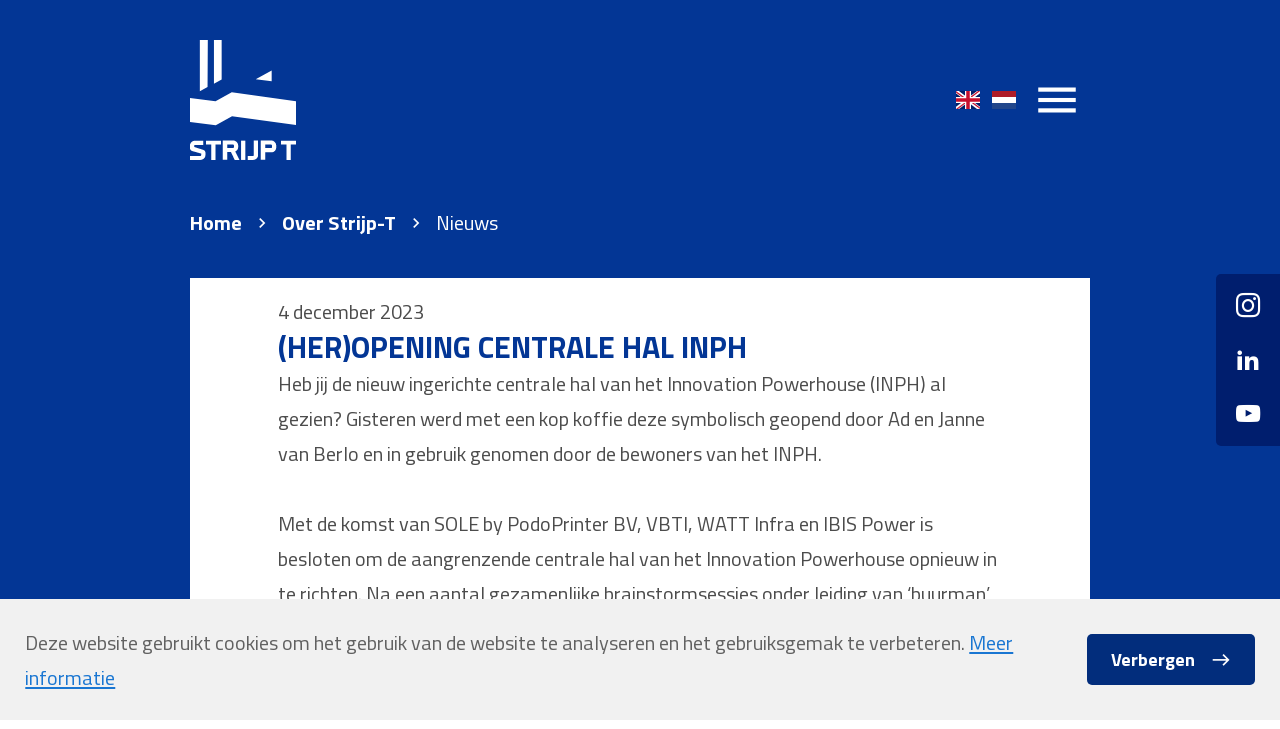

--- FILE ---
content_type: text/html; charset=UTF-8
request_url: https://strijp-t.nl/over-strijp-t/nieuws/her-opening-centrale-hal-inph/
body_size: 5528
content:
<!doctype html>
<html data-n-head-ssr lang="nl" dir="ltr" data-n-head="%7B%22lang%22:%7B%22ssr%22:%22nl%22%7D,%22dir%22:%7B%22ssr%22:%22ltr%22%7D%7D">
  <head>
    <meta data-n-head="ssr" charset="utf-8"><meta data-n-head="ssr" name="viewport" content="width=device-width,initial-scale=1,maximum-scale=1,user-scalable=no"><meta data-n-head="ssr" data-hid="ogType" property="og:type" content="website"><meta data-n-head="ssr" data-hid="language" name="language" content="nl-NL"><meta data-n-head="ssr" data-hid="ogSiteName" property="og:site_name" content="Strijp-T - Bedrijvenpark met karakter"><meta data-n-head="ssr" data-hid="ogUrl" property="og:url" content="https://strijp-t.nl//over-strijp-t/nieuws/her-opening-centrale-hal-inph/"><meta data-n-head="ssr" data-hid="ogTitle" property="og:title" content="(Her)opening centrale hal INPH"><meta data-n-head="ssr" data-hid="ogImageLandscape" property="og:image" content="https://strijp-t.nl//img/strijp-t/opengraph-1200x628.jpg"><meta data-n-head="ssr" data-hid="ogImageWidthLandscape" property="og:image:width" content="1200"><meta data-n-head="ssr" data-hid="ogImageHeightLandscape" property="og:image:height" content="628"><meta data-n-head="ssr" data-hid="ogImagePortrait" property="og:image" content="https://strijp-t.nl//img/strijp-t/opengraph-1080x1920.jpg"><meta data-n-head="ssr" data-hid="ogImageWidthPortrait" property="og:image:width" content="1080"><meta data-n-head="ssr" data-hid="ogImageHeightPortrait" property="og:image:height" content="1920"><title>(Her)opening centrale hal INPH - Strijp-T - Bedrijvenpark met karakter</title><link data-n-head="ssr" rel="preconnect" href="https://fonts.gstatic.com"><link data-n-head="ssr" rel="stylesheet" href="https://fonts.googleapis.com/css2?family=Titillium+Web:ital,wght@0,300;0,400;0,700;1,300;1,400;1,700&display=swap"><link data-n-head="ssr" rel="stylesheet" type="text/css" href="https://fonts.googleapis.com/css?family=Roboto:100,300,400,500,700,900&display=swap"><link data-n-head="ssr" rel="stylesheet" type="text/css" href="https://fonts.googleapis.com/css?family=Material+Icons"><link data-n-head="ssr" rel="canonical" href="https://strijp-t.nl/over-strijp-t/nieuws/her-opening-centrale-hal-inph/"><link data-n-head="ssr" rel="alternate" hreflang="nl-nl" href="https://strijp-t.nl/over-strijp-t/nieuws/her-opening-centrale-hal-inph/"><link data-n-head="ssr" rel="alternate" hreflang="en-gb" href="https://strijp-t.nl/en/over-strijp-t/nieuws/her-opening-centrale-hal-inph/"><link data-n-head="ssr" href="https://strijp-t.b-cdn.net/a.storyblok.com/f/110225/x/6a03f072a1/strijp-t-logo.svg" type="image/x-icon" rel="icon"><style data-n-head="vuetify" type="text/css" id="vuetify-theme-stylesheet" nonce="undefined">.v-application a{color:#1976d2}.v-application .primary{background-color:#1976d2!important;border-color:#1976d2!important}.v-application .primary--text{color:#1976d2!important;caret-color:#1976d2!important}.v-application .primary.lighten-5{background-color:#c7fdff!important;border-color:#c7fdff!important}.v-application .primary--text.text--lighten-5{color:#c7fdff!important;caret-color:#c7fdff!important}.v-application .primary.lighten-4{background-color:#a8e0ff!important;border-color:#a8e0ff!important}.v-application .primary--text.text--lighten-4{color:#a8e0ff!important;caret-color:#a8e0ff!important}.v-application .primary.lighten-3{background-color:#8ac5ff!important;border-color:#8ac5ff!important}.v-application .primary--text.text--lighten-3{color:#8ac5ff!important;caret-color:#8ac5ff!important}.v-application .primary.lighten-2{background-color:#6aaaff!important;border-color:#6aaaff!important}.v-application .primary--text.text--lighten-2{color:#6aaaff!important;caret-color:#6aaaff!important}.v-application .primary.lighten-1{background-color:#488fef!important;border-color:#488fef!important}.v-application .primary--text.text--lighten-1{color:#488fef!important;caret-color:#488fef!important}.v-application .primary.darken-1{background-color:#005eb6!important;border-color:#005eb6!important}.v-application .primary--text.text--darken-1{color:#005eb6!important;caret-color:#005eb6!important}.v-application .primary.darken-2{background-color:#00479b!important;border-color:#00479b!important}.v-application .primary--text.text--darken-2{color:#00479b!important;caret-color:#00479b!important}.v-application .primary.darken-3{background-color:#003180!important;border-color:#003180!important}.v-application .primary--text.text--darken-3{color:#003180!important;caret-color:#003180!important}.v-application .primary.darken-4{background-color:#001e67!important;border-color:#001e67!important}.v-application .primary--text.text--darken-4{color:#001e67!important;caret-color:#001e67!important}.v-application .secondary{background-color:#424242!important;border-color:#424242!important}.v-application .secondary--text{color:#424242!important;caret-color:#424242!important}.v-application .secondary.lighten-5{background-color:#c1c1c1!important;border-color:#c1c1c1!important}.v-application .secondary--text.text--lighten-5{color:#c1c1c1!important;caret-color:#c1c1c1!important}.v-application .secondary.lighten-4{background-color:#a6a6a6!important;border-color:#a6a6a6!important}.v-application .secondary--text.text--lighten-4{color:#a6a6a6!important;caret-color:#a6a6a6!important}.v-application .secondary.lighten-3{background-color:#8b8b8b!important;border-color:#8b8b8b!important}.v-application .secondary--text.text--lighten-3{color:#8b8b8b!important;caret-color:#8b8b8b!important}.v-application .secondary.lighten-2{background-color:#727272!important;border-color:#727272!important}.v-application .secondary--text.text--lighten-2{color:#727272!important;caret-color:#727272!important}.v-application .secondary.lighten-1{background-color:#595959!important;border-color:#595959!important}.v-application .secondary--text.text--lighten-1{color:#595959!important;caret-color:#595959!important}.v-application .secondary.darken-1{background-color:#2c2c2c!important;border-color:#2c2c2c!important}.v-application .secondary--text.text--darken-1{color:#2c2c2c!important;caret-color:#2c2c2c!important}.v-application .secondary.darken-2{background-color:#171717!important;border-color:#171717!important}.v-application .secondary--text.text--darken-2{color:#171717!important;caret-color:#171717!important}.v-application .secondary.darken-3{background-color:#000!important;border-color:#000!important}.v-application .secondary--text.text--darken-3{color:#000!important;caret-color:#000000!important}.v-application .secondary.darken-4{background-color:#000!important;border-color:#000!important}.v-application .secondary--text.text--darken-4{color:#000!important;caret-color:#000000!important}.v-application .accent{background-color:#82b1ff!important;border-color:#82b1ff!important}.v-application .accent--text{color:#82b1ff!important;caret-color:#82b1ff!important}.v-application .accent.lighten-5{background-color:#fff!important;border-color:#fff!important}.v-application .accent--text.text--lighten-5{color:#fff!important;caret-color:#ffffff!important}.v-application .accent.lighten-4{background-color:#f8ffff!important;border-color:#f8ffff!important}.v-application .accent--text.text--lighten-4{color:#f8ffff!important;caret-color:#f8ffff!important}.v-application .accent.lighten-3{background-color:#daffff!important;border-color:#daffff!important}.v-application .accent--text.text--lighten-3{color:#daffff!important;caret-color:#daffff!important}.v-application .accent.lighten-2{background-color:#bce8ff!important;border-color:#bce8ff!important}.v-application .accent--text.text--lighten-2{color:#bce8ff!important;caret-color:#bce8ff!important}.v-application .accent.lighten-1{background-color:#9fccff!important;border-color:#9fccff!important}.v-application .accent--text.text--lighten-1{color:#9fccff!important;caret-color:#9fccff!important}.v-application .accent.darken-1{background-color:#6596e2!important;border-color:#6596e2!important}.v-application .accent--text.text--darken-1{color:#6596e2!important;caret-color:#6596e2!important}.v-application .accent.darken-2{background-color:#467dc6!important;border-color:#467dc6!important}.v-application .accent--text.text--darken-2{color:#467dc6!important;caret-color:#467dc6!important}.v-application .accent.darken-3{background-color:#2364aa!important;border-color:#2364aa!important}.v-application .accent--text.text--darken-3{color:#2364aa!important;caret-color:#2364aa!important}.v-application .accent.darken-4{background-color:#004c90!important;border-color:#004c90!important}.v-application .accent--text.text--darken-4{color:#004c90!important;caret-color:#004c90!important}.v-application .error{background-color:#ff5252!important;border-color:#ff5252!important}.v-application .error--text{color:#ff5252!important;caret-color:#ff5252!important}.v-application .error.lighten-5{background-color:#ffe4d5!important;border-color:#ffe4d5!important}.v-application .error--text.text--lighten-5{color:#ffe4d5!important;caret-color:#ffe4d5!important}.v-application .error.lighten-4{background-color:#ffc6b9!important;border-color:#ffc6b9!important}.v-application .error--text.text--lighten-4{color:#ffc6b9!important;caret-color:#ffc6b9!important}.v-application .error.lighten-3{background-color:#ffa99e!important;border-color:#ffa99e!important}.v-application .error--text.text--lighten-3{color:#ffa99e!important;caret-color:#ffa99e!important}.v-application .error.lighten-2{background-color:#ff8c84!important;border-color:#ff8c84!important}.v-application .error--text.text--lighten-2{color:#ff8c84!important;caret-color:#ff8c84!important}.v-application .error.lighten-1{background-color:#ff6f6a!important;border-color:#ff6f6a!important}.v-application .error--text.text--lighten-1{color:#ff6f6a!important;caret-color:#ff6f6a!important}.v-application .error.darken-1{background-color:#df323b!important;border-color:#df323b!important}.v-application .error--text.text--darken-1{color:#df323b!important;caret-color:#df323b!important}.v-application .error.darken-2{background-color:#bf0025!important;border-color:#bf0025!important}.v-application .error--text.text--darken-2{color:#bf0025!important;caret-color:#bf0025!important}.v-application .error.darken-3{background-color:#9f0010!important;border-color:#9f0010!important}.v-application .error--text.text--darken-3{color:#9f0010!important;caret-color:#9f0010!important}.v-application .error.darken-4{background-color:maroon!important;border-color:maroon!important}.v-application .error--text.text--darken-4{color:maroon!important;caret-color:#800000!important}.v-application .info{background-color:#2196f3!important;border-color:#2196f3!important}.v-application .info--text{color:#2196f3!important;caret-color:#2196f3!important}.v-application .info.lighten-5{background-color:#d4ffff!important;border-color:#d4ffff!important}.v-application .info--text.text--lighten-5{color:#d4ffff!important;caret-color:#d4ffff!important}.v-application .info.lighten-4{background-color:#b5ffff!important;border-color:#b5ffff!important}.v-application .info--text.text--lighten-4{color:#b5ffff!important;caret-color:#b5ffff!important}.v-application .info.lighten-3{background-color:#95e8ff!important;border-color:#95e8ff!important}.v-application .info--text.text--lighten-3{color:#95e8ff!important;caret-color:#95e8ff!important}.v-application .info.lighten-2{background-color:#75ccff!important;border-color:#75ccff!important}.v-application .info--text.text--lighten-2{color:#75ccff!important;caret-color:#75ccff!important}.v-application .info.lighten-1{background-color:#51b0ff!important;border-color:#51b0ff!important}.v-application .info--text.text--lighten-1{color:#51b0ff!important;caret-color:#51b0ff!important}.v-application .info.darken-1{background-color:#007cd6!important;border-color:#007cd6!important}.v-application .info--text.text--darken-1{color:#007cd6!important;caret-color:#007cd6!important}.v-application .info.darken-2{background-color:#0064ba!important;border-color:#0064ba!important}.v-application .info--text.text--darken-2{color:#0064ba!important;caret-color:#0064ba!important}.v-application .info.darken-3{background-color:#004d9f!important;border-color:#004d9f!important}.v-application .info--text.text--darken-3{color:#004d9f!important;caret-color:#004d9f!important}.v-application .info.darken-4{background-color:#003784!important;border-color:#003784!important}.v-application .info--text.text--darken-4{color:#003784!important;caret-color:#003784!important}.v-application .success{background-color:#4caf50!important;border-color:#4caf50!important}.v-application .success--text{color:#4caf50!important;caret-color:#4caf50!important}.v-application .success.lighten-5{background-color:#dcffd6!important;border-color:#dcffd6!important}.v-application .success--text.text--lighten-5{color:#dcffd6!important;caret-color:#dcffd6!important}.v-application .success.lighten-4{background-color:#beffba!important;border-color:#beffba!important}.v-application .success--text.text--lighten-4{color:#beffba!important;caret-color:#beffba!important}.v-application .success.lighten-3{background-color:#a2ff9e!important;border-color:#a2ff9e!important}.v-application .success--text.text--lighten-3{color:#a2ff9e!important;caret-color:#a2ff9e!important}.v-application .success.lighten-2{background-color:#85e783!important;border-color:#85e783!important}.v-application .success--text.text--lighten-2{color:#85e783!important;caret-color:#85e783!important}.v-application .success.lighten-1{background-color:#69cb69!important;border-color:#69cb69!important}.v-application .success--text.text--lighten-1{color:#69cb69!important;caret-color:#69cb69!important}.v-application .success.darken-1{background-color:#2d9437!important;border-color:#2d9437!important}.v-application .success--text.text--darken-1{color:#2d9437!important;caret-color:#2d9437!important}.v-application .success.darken-2{background-color:#00791e!important;border-color:#00791e!important}.v-application .success--text.text--darken-2{color:#00791e!important;caret-color:#00791e!important}.v-application .success.darken-3{background-color:#006000!important;border-color:#006000!important}.v-application .success--text.text--darken-3{color:#006000!important;caret-color:#006000!important}.v-application .success.darken-4{background-color:#004700!important;border-color:#004700!important}.v-application .success--text.text--darken-4{color:#004700!important;caret-color:#004700!important}.v-application .warning{background-color:#fb8c00!important;border-color:#fb8c00!important}.v-application .warning--text{color:#fb8c00!important;caret-color:#fb8c00!important}.v-application .warning.lighten-5{background-color:#ffff9e!important;border-color:#ffff9e!important}.v-application .warning--text.text--lighten-5{color:#ffff9e!important;caret-color:#ffff9e!important}.v-application .warning.lighten-4{background-color:#fffb82!important;border-color:#fffb82!important}.v-application .warning--text.text--lighten-4{color:#fffb82!important;caret-color:#fffb82!important}.v-application .warning.lighten-3{background-color:#ffdf67!important;border-color:#ffdf67!important}.v-application .warning--text.text--lighten-3{color:#ffdf67!important;caret-color:#ffdf67!important}.v-application .warning.lighten-2{background-color:#ffc24b!important;border-color:#ffc24b!important}.v-application .warning--text.text--lighten-2{color:#ffc24b!important;caret-color:#ffc24b!important}.v-application .warning.lighten-1{background-color:#ffa72d!important;border-color:#ffa72d!important}.v-application .warning--text.text--lighten-1{color:#ffa72d!important;caret-color:#ffa72d!important}.v-application .warning.darken-1{background-color:#db7200!important;border-color:#db7200!important}.v-application .warning--text.text--darken-1{color:#db7200!important;caret-color:#db7200!important}.v-application .warning.darken-2{background-color:#bb5900!important;border-color:#bb5900!important}.v-application .warning--text.text--darken-2{color:#bb5900!important;caret-color:#bb5900!important}.v-application .warning.darken-3{background-color:#9d4000!important;border-color:#9d4000!important}.v-application .warning--text.text--darken-3{color:#9d4000!important;caret-color:#9d4000!important}.v-application .warning.darken-4{background-color:#802700!important;border-color:#802700!important}.v-application .warning--text.text--darken-4{color:#802700!important;caret-color:#802700!important}</style><script data-n-head="ssr" src="https://www.googletagmanager.com/gtag/js?id=UA-86792177-1" async></script><link rel="preload" href="/_nuxt/6e6adad.js" as="script"><link rel="preload" href="/_nuxt/7de974e.js" as="script"><link rel="preload" href="/_nuxt/css/afb5f1e.css" as="style"><link rel="preload" href="/_nuxt/a333cf6.js" as="script"><link rel="preload" href="/_nuxt/css/f29a684.css" as="style"><link rel="preload" href="/_nuxt/f63318d.js" as="script"><link rel="preload" href="/_nuxt/157541b.js" as="script"><link rel="preload" href="/_nuxt/css/7707e05.css" as="style"><link rel="preload" href="/_nuxt/b343e71.js" as="script"><link rel="preload" href="/_nuxt/css/4a95591.css" as="style"><link rel="preload" href="/_nuxt/40c5957.js" as="script"><link rel="preload" href="/_nuxt/css/e8e51a1.css" as="style"><link rel="preload" href="/_nuxt/c1f5a2d.js" as="script"><link rel="preload" href="/_nuxt/cb923b6.js" as="script"><link rel="preload" href="/_nuxt/css/040e8aa.css" as="style"><link rel="preload" href="/_nuxt/066eec3.js" as="script"><link rel="preload" href="/_nuxt/css/6828dba.css" as="style"><link rel="preload" href="/_nuxt/baf764e.js" as="script"><link rel="preload" href="/_nuxt/css/063f54d.css" as="style"><link rel="preload" href="/_nuxt/796aeaa.js" as="script"><link rel="stylesheet" href="/_nuxt/css/afb5f1e.css"><link rel="stylesheet" href="/_nuxt/css/f29a684.css"><link rel="stylesheet" href="/_nuxt/css/7707e05.css"><link rel="stylesheet" href="/_nuxt/css/4a95591.css"><link rel="stylesheet" href="/_nuxt/css/e8e51a1.css"><link rel="stylesheet" href="/_nuxt/css/040e8aa.css"><link rel="stylesheet" href="/_nuxt/css/6828dba.css"><link rel="stylesheet" href="/_nuxt/css/063f54d.css"><link rel="preload" href="/_nuxt/static/1769172158/over-strijp-t/nieuws/her-opening-centrale-hal-inph/state.js" as="script"><link rel="preload" href="/_nuxt/static/1769172158/over-strijp-t/nieuws/her-opening-centrale-hal-inph/payload.js" as="script"><link rel="preload" href="/_nuxt/static/1769172158/manifest.js" as="script">
  </head>
  <body>
    <div data-server-rendered="true" id="__nuxt"><!----><div id="__layout"><div data-app="true" id="app" class="v-application v-application--is-ltr theme--light theme-strijp-t"><div class="v-application--wrap"><div class="s-nav-social-media" data-v-5a6b7520><ul data-v-5a6b7520><li data-v-5a6b7520><a href="https://www.instagram.com/strijpt" target="_blank" rel="noopener" title="instagram" class="s-link s-link-text s-link-color-none" data-v-5469d6f8 data-v-5a6b7520><span class="icon-instagram" data-v-5469d6f8 data-v-5a6b7520></span></a></li><li data-v-5a6b7520><a href="https://www.linkedin.com/company/strijp-t" target="_blank" rel="noopener" title="linkedin" class="s-link s-link-text s-link-color-none" data-v-5469d6f8 data-v-5a6b7520><span class="icon-linkedin" data-v-5469d6f8 data-v-5a6b7520></span></a></li><li data-v-5a6b7520><a href="https://www.youtube.com/channel/UCLiRIR5Ehh2W8WOtboEnx0w" target="_blank" rel="noopener" title="youtube" class="s-link s-link-text s-link-color-none" data-v-5469d6f8 data-v-5a6b7520><span class="icon-youtube" data-v-5469d6f8 data-v-5a6b7520></span></a></li></ul></div> <header class="s-header" data-v-1e0cfb32><div class="s-header-desktop" data-v-da8cd7aa data-v-1e0cfb32><div class="container py-0 px-0" data-v-da8cd7aa data-v-da8cd7aa><div class="row no-gutters" data-v-da8cd7aa data-v-da8cd7aa><div class="col col-auto" data-v-da8cd7aa data-v-da8cd7aa><div class="logo" data-v-da8cd7aa><a href="/" title="Strijp-T - Bedrijvenpark met karakter" class="link-active s-link s-link-text s-link-color-none" data-v-5469d6f8 data-v-da8cd7aa><img src="https://strijp-t.b-cdn.net/a.storyblok.com/f/110225/x/d3d34ff356/strijp-t-logo-wit.svg" alt="Strijp-T - Bedrijvenpark met karakter" data-v-da8cd7aa></a></div></div> <div class="col" data-v-da8cd7aa data-v-da8cd7aa><div class="s-nav-desktop-fullscreen" data-v-151baac2 data-v-da8cd7aa><div class="s-nav-desktop-fullscreen-buttons" data-v-1d390faa data-v-151baac2><div class="languages" data-v-2f2effea data-v-1d390faa><ul data-v-2f2effea><li data-v-2f2effea><a href="/en/over-strijp-t/nieuws/her-opening-centrale-hal-inph/" title="en" data-v-2f2effea><img src="/flag/en.svg" title="en" alt="en" width="24" data-v-2f2effea></a></li><li data-v-2f2effea><a href="/over-strijp-t/nieuws/her-opening-centrale-hal-inph/" aria-current="page" title="nl" class="link-exact-active link-active active" data-v-2f2effea><img src="/flag/nl.svg" title="nl" alt="nl" width="24" data-v-2f2effea></a></li></ul></div> <ul data-v-1d390faa><li data-v-1d390faa><span data-before="menu" data-v-1d390faa></span></li></ul></div> <div class="s-nav-desktop-fullscreen-overlay" data-v-cb757a08 data-v-151baac2></div> <div class="s-nav-desktop-fullscreen-wrapper" style="background-image:url(https://strijp-t.b-cdn.net/a.storyblok.com/f/110225/2048x1365/69cf5bd2fd/strijp-t-menu-5.jpg)" data-v-260ac97a data-v-151baac2><div class="container pa-0" data-v-260ac97a data-v-260ac97a><div class="row no-gutters" data-v-260ac97a data-v-260ac97a><div class="col" data-v-260ac97a data-v-260ac97a><div class="s-nav-desktop-header" data-v-260ac97a><ul data-v-260ac97a><li data-v-260ac97a><span data-before="close" data-v-260ac97a></span></li></ul></div> <div class="s-nav-desktop-items" data-v-260ac97a><nav data-v-260ac97a><ul data-v-260ac97a><li><a href="/over-strijp-t/" title="Over ons" class="link-active link link-has-children">
    Over ons
  </a> <ul><li><a href="/over-strijp-t/nieuws/" title="Nieuws " class="link-active link">
    Nieuws 
  </a> <!----></li><li><a href="/over-strijp-t/het-geheim-van-strijp-t/" title="Het geheim van Strijp-T" class="link">
    Het geheim van Strijp-T
  </a> <!----></li><li><a href="/over-strijp-t/bedrijven/" title="Bedrijven " class="link">
    Bedrijven 
  </a> <!----></li><li><a href="/over-strijp-t/huurmogelijkheden/" title="Huurmogelijkheden " class="link">
    Huurmogelijkheden 
  </a> <!----></li><li><a href="/over-strijp-t/doelgroep/" title="Doelgroep" class="link">
    Doelgroep
  </a> <!----></li><li><a href="/over-strijp-t/fotos-strijp-t/" title="Strijp-T in beeld" class="link">
    Strijp-T in beeld
  </a> <!----></li><li><a href="/over-strijp-t/Contact/" title="Contact" class="link">
    Contact
  </a> <!----></li></ul></li><li><a href="/community/" title="Community" class="link link-has-children">
    Community
  </a> <ul><li><a href="/community/events/" title="Events" class="link">
    Events
  </a> <!----></li><li><a href="/community/jaarverslagen/" title="Jaarverslagen" class="link">
    Jaarverslagen
  </a> <!----></li><li><a href="/community/bestuur/" title="Bestuur" class="link">
    Bestuur
  </a> <!----></li><li><a href="/community/contact/" title="Contact" class="link">
    Contact
  </a> <!----></li></ul></li><li><a href="/info/" title="Praktische informatie" class="link link-has-children">
    Praktische informatie
  </a> <ul><li><a href="/info/parkeren/" title="Parkeren" class="link">
    Parkeren
  </a> <!----></li><li><a href="/info/faciliteiten/" title="Faciliteiten" class="link">
    Faciliteiten
  </a> <!----></li><li><a href="https://strijpt-straks.nl/" title="Participatietraject" rel="noopener" class="link">
    Participatietraject
  </a> <!----></li><li><a href="/info/routebeschrijving/" title="Routebeschrijving" class="link">
    Routebeschrijving
  </a> <!----></li><li><a href="/info/plattegrond/" title="Plattegrond" class="link">
    Plattegrond
  </a> <!----></li><li><a href="/info/contact/" title="Contact" class="link">
    Contact
  </a> <!----></li></ul></li></ul></nav></div></div></div></div></div></div></div></div></div></div> <div class="s-header-mobile" data-v-ad3b4de8 data-v-1e0cfb32><div class="container container--fluid py-0 px-4" data-v-ad3b4de8 data-v-ad3b4de8><div class="row no-gutters" data-v-ad3b4de8 data-v-ad3b4de8><div class="col col-auto" data-v-ad3b4de8 data-v-ad3b4de8><div class="logo" data-v-ad3b4de8><a href="/" title="Strijp-T - Bedrijvenpark met karakter" class="link-active s-link s-link-text s-link-color-none" data-v-5469d6f8 data-v-ad3b4de8><img src="https://strijp-t.b-cdn.net/a.storyblok.com/f/110225/x/d3d34ff356/strijp-t-logo-wit.svg" alt="Strijp-T - Bedrijvenpark met karakter" data-v-ad3b4de8></a></div></div> <div class="col" data-v-ad3b4de8 data-v-ad3b4de8><div class="s-nav-mobile" data-v-629d5446 data-v-ad3b4de8><div class="s-nav-mobile-buttons" data-v-30389fb4 data-v-629d5446><ul data-v-30389fb4><li data-v-30389fb4><a href="/en/over-strijp-t/nieuws/her-opening-centrale-hal-inph/" title="en" data-v-30389fb4><img src="/flag/en.svg" title="en" alt="en" width="24" data-v-30389fb4></a></li><li data-v-30389fb4><a href="/over-strijp-t/nieuws/her-opening-centrale-hal-inph/" aria-current="page" title="nl" class="link-exact-active link-active active" data-v-30389fb4><img src="/flag/nl.svg" title="nl" alt="nl" width="24" data-v-30389fb4></a></li> <li data-v-30389fb4><span data-before="menu" data-v-30389fb4></span></li></ul></div> <div class="s-nav-mobile-overlay" data-v-f91e7b48 data-v-629d5446></div> <div class="s-nav-mobile-wrapper" data-v-6e60324a data-v-629d5446><div class="s-nav-mobile-panels" data-v-472e8c82 data-v-6e60324a><div class="s-nav-mobile-panel s-nav-mobile-panel-open" data-v-93c71388 data-v-472e8c82><div class="s-nav-mobile-panel-header" data-v-93c71388><!----> <span class="name" data-v-93c71388>
      Strijp-T
    </span> <span class="close" data-v-93c71388></span></div> <div class="s-nav-mobile-panel-items" data-v-93c71388><ul data-v-93c71388><li data-v-93c71388><a href="/over-strijp-t/" title="Over ons" class="link-active link link-has-children" data-v-93c71388><span class="name" data-v-93c71388>
            Over ons
          </span> <span class="children" data-v-93c71388></span></a></li><li data-v-93c71388><a href="/community/" title="Community" class="link link-has-children" data-v-93c71388><span class="name" data-v-93c71388>
            Community
          </span> <span class="children" data-v-93c71388></span></a></li><li data-v-93c71388><a href="/info/" title="Praktische informatie" class="link link-has-children" data-v-93c71388><span class="name" data-v-93c71388>
            Praktische informatie
          </span> <span class="children" data-v-93c71388></span></a></li></ul></div></div><div class="s-nav-mobile-panel" data-v-93c71388 data-v-472e8c82><div class="s-nav-mobile-panel-header" data-v-93c71388><span class="back" data-v-93c71388></span> <span class="name" data-v-93c71388>
      Over ons
    </span> <span class="close" data-v-93c71388></span></div> <div class="s-nav-mobile-panel-items" data-v-93c71388><ul data-v-93c71388><li data-v-93c71388><a href="/over-strijp-t/nieuws/" title="Nieuws " class="link-active link" data-v-93c71388><span class="name" data-v-93c71388>
            Nieuws 
          </span> <!----></a></li><li data-v-93c71388><a href="/over-strijp-t/het-geheim-van-strijp-t/" title="Het geheim van Strijp-T" class="link" data-v-93c71388><span class="name" data-v-93c71388>
            Het geheim van Strijp-T
          </span> <!----></a></li><li data-v-93c71388><a href="/over-strijp-t/bedrijven/" title="Bedrijven " class="link" data-v-93c71388><span class="name" data-v-93c71388>
            Bedrijven 
          </span> <!----></a></li><li data-v-93c71388><a href="/over-strijp-t/huurmogelijkheden/" title="Huurmogelijkheden " class="link" data-v-93c71388><span class="name" data-v-93c71388>
            Huurmogelijkheden 
          </span> <!----></a></li><li data-v-93c71388><a href="/over-strijp-t/doelgroep/" title="Doelgroep" class="link" data-v-93c71388><span class="name" data-v-93c71388>
            Doelgroep
          </span> <!----></a></li><li data-v-93c71388><a href="/over-strijp-t/fotos-strijp-t/" title="Strijp-T in beeld" class="link" data-v-93c71388><span class="name" data-v-93c71388>
            Strijp-T in beeld
          </span> <!----></a></li><li data-v-93c71388><a href="/over-strijp-t/Contact/" title="Contact" class="link" data-v-93c71388><span class="name" data-v-93c71388>
            Contact
          </span> <!----></a></li></ul></div></div><div class="s-nav-mobile-panel" data-v-93c71388 data-v-472e8c82><div class="s-nav-mobile-panel-header" data-v-93c71388><span class="back" data-v-93c71388></span> <span class="name" data-v-93c71388>
      Community
    </span> <span class="close" data-v-93c71388></span></div> <div class="s-nav-mobile-panel-items" data-v-93c71388><ul data-v-93c71388><li data-v-93c71388><a href="/community/events/" title="Events" class="link" data-v-93c71388><span class="name" data-v-93c71388>
            Events
          </span> <!----></a></li><li data-v-93c71388><a href="/community/jaarverslagen/" title="Jaarverslagen" class="link" data-v-93c71388><span class="name" data-v-93c71388>
            Jaarverslagen
          </span> <!----></a></li><li data-v-93c71388><a href="/community/bestuur/" title="Bestuur" class="link" data-v-93c71388><span class="name" data-v-93c71388>
            Bestuur
          </span> <!----></a></li><li data-v-93c71388><a href="/community/contact/" title="Contact" class="link" data-v-93c71388><span class="name" data-v-93c71388>
            Contact
          </span> <!----></a></li></ul></div></div><div class="s-nav-mobile-panel" data-v-93c71388 data-v-472e8c82><div class="s-nav-mobile-panel-header" data-v-93c71388><span class="back" data-v-93c71388></span> <span class="name" data-v-93c71388>
      Praktische informatie
    </span> <span class="close" data-v-93c71388></span></div> <div class="s-nav-mobile-panel-items" data-v-93c71388><ul data-v-93c71388><li data-v-93c71388><a href="/info/parkeren/" title="Parkeren" class="link" data-v-93c71388><span class="name" data-v-93c71388>
            Parkeren
          </span> <!----></a></li><li data-v-93c71388><a href="/info/faciliteiten/" title="Faciliteiten" class="link" data-v-93c71388><span class="name" data-v-93c71388>
            Faciliteiten
          </span> <!----></a></li><li data-v-93c71388><a to="https://strijpt-straks.nl/" title="Participatietraject" class="link" data-v-93c71388><span class="name" data-v-93c71388>
            Participatietraject
          </span> <!----></a></li><li data-v-93c71388><a href="/info/routebeschrijving/" title="Routebeschrijving" class="link" data-v-93c71388><span class="name" data-v-93c71388>
            Routebeschrijving
          </span> <!----></a></li><li data-v-93c71388><a href="/info/plattegrond/" title="Plattegrond" class="link" data-v-93c71388><span class="name" data-v-93c71388>
            Plattegrond
          </span> <!----></a></li><li data-v-93c71388><a href="/info/contact/" title="Contact" class="link" data-v-93c71388><span class="name" data-v-93c71388>
            Contact
          </span> <!----></a></li></ul></div></div></div></div></div></div></div></div></div></header> <main class="v-main" style="padding-top:0;padding-right:0;padding-bottom:0;padding-left:0"><div class="v-main__wrap"><div class="page-content"><div class="content-header" data-v-6a27f8dc><!----> <!----></div> <section class="section-breadcrumbs" data-v-4756718c><div class="container py-2 px-4" data-v-4756718c data-v-4756718c><div class="row no-gutters" data-v-4756718c data-v-4756718c><div class="col" data-v-4756718c data-v-4756718c><!----></div></div></div></section><section class="section-content section-background-white" data-v-47b658b2 data-v-566fbbd8><div class="container py-4 px-4" data-v-47b658b2 data-v-47b658b2><div class="row no-gutters" data-v-47b658b2 data-v-47b658b2><div class="col-md-10 col-lg-10 col-xl-8 offset-md-1 offset-lg-1 offset-xl-2 col-12" data-v-47b658b2 data-v-47b658b2><div class="content-text" data-v-47b658b2 data-v-566fbbd8><div class="content text-left" data-v-47b658b2 data-v-566fbbd8><p class="date date-color-default" data-v-47b658b2 data-v-566fbbd8>
        4 december 2023
      </p> <!----> <div class="s-richtext text text-color-default" data-v-2677ea11 data-v-566fbbd8><h2><b>(Her)opening centrale hal INPH</b></h2><p>Heb jij de nieuw ingerichte centrale hal van het Innovation Powerhouse (INPH) al gezien? Gisteren werd met een kop koffie deze symbolisch geopend door Ad en Janne van Berlo en in gebruik genomen door de bewoners van het INPH.</p><p> </p><p>Met de komst van SOLE by PodoPrinter BV, VBTI, WATT Infra en IBIS Power is besloten om de aangrenzende centrale hal van het Innovation Powerhouse opnieuw in te richten. Na een aantal gezamenlijke brainstormsessies onder leiding van ‘buurman’ David van Iersel - Pinxt van 24 uur in bedrijf ging Janne van Berlo samen met Marleen Delfos van Atelier van Berlo aan de slag. Met als resultaat dat de hal nu voorzien is van een extra vergaderruimte, twee spreekkamers, een gezellige koffiehoek, boekenkast, tafelvoetbal en een lange leestafel. Kom snel eens op de koffie en laat ons weten wat je ervan vindt.</p></div> <!----></div></div></div></div></div></section><section class="section-content section-background-white" data-v-47b658b2 data-v-47762cb0><div class="container py-4 px-4" data-v-47b658b2 data-v-47b658b2><div class="row no-gutters" data-v-47b658b2 data-v-47b658b2><div class="col col-12" data-v-47b658b2 data-v-47b658b2><div class="content-gallery-grid" data-v-47b658b2 data-v-47762cb0><!----> <div class="row" data-v-47b658b2 data-v-47762cb0><div class="col" data-v-47b658b2 data-v-47762cb0><div class="s-grid" data-v-49e59ac8 data-v-47762cb0><div class="s-grid-row" data-v-1a9a41c0 data-v-47762cb0><div class="s-grid-col" data-v-85c68778 data-v-47762cb0><div class="s-grid-item s-grid-item-height-35 s-grid-item-width-100" style="padding-top:120%" data-v-2489de7c data-v-47762cb0><div class="s-grid-item-inner" data-v-2489de7c><article class="item-gallery item-gallery-landscape" data-v-449ed6e7 data-v-2489de7c><div class="image" data-v-449ed6e7><div class="s-image s-image-orientation-portrait s-image-cover s-image-preload" data-v-282b9baa data-v-449ed6e7><div class="s-image-sizer" style="padding-top:120%" data-v-282b9baa></div> <!----></div></div></article></div></div><div class="s-grid-item s-grid-item-height-65 s-grid-item-width-50" style="padding-top:120%" data-v-2489de7c data-v-47762cb0><div class="s-grid-item-inner" data-v-2489de7c><article class="item-gallery item-gallery-portrait" data-v-449ed6e7 data-v-2489de7c><div class="image" data-v-449ed6e7><div class="s-image s-image-orientation-portrait s-image-cover s-image-preload" data-v-282b9baa data-v-449ed6e7><div class="s-image-sizer" style="padding-top:120%" data-v-282b9baa></div> <!----></div></div></article></div></div><div class="s-grid-item s-grid-item-height-65 s-grid-item-width-50" style="padding-top:120%" data-v-2489de7c data-v-47762cb0><div class="s-grid-item-inner" data-v-2489de7c><article class="item-gallery item-gallery-portrait" data-v-449ed6e7 data-v-2489de7c><div class="image" data-v-449ed6e7><div class="s-image s-image-orientation-portrait s-image-cover s-image-preload" data-v-282b9baa data-v-449ed6e7><div class="s-image-sizer" style="padding-top:120%" data-v-282b9baa></div> <!----></div></div></article></div></div></div><div class="s-grid-col" data-v-85c68778 data-v-47762cb0><div class="s-grid-item s-grid-item-height-100 s-grid-item-width-100" style="padding-top:120%" data-v-2489de7c data-v-47762cb0><div class="s-grid-item-inner" data-v-2489de7c><article class="item-gallery item-gallery-landscape" data-v-449ed6e7 data-v-2489de7c><div class="image" data-v-449ed6e7><div class="s-image s-image-orientation-portrait s-image-cover s-image-preload" data-v-282b9baa data-v-449ed6e7><div class="s-image-sizer" style="padding-top:120%" data-v-282b9baa></div> <!----></div></div></article></div></div></div><div class="s-grid-col" data-v-85c68778 data-v-47762cb0><div class="s-grid-item s-grid-item-height-100 s-grid-item-width-100" style="padding-top:120%" data-v-2489de7c data-v-47762cb0><div class="s-grid-item-inner" data-v-2489de7c><article class="item-gallery item-gallery-landscape" data-v-449ed6e7 data-v-2489de7c><div class="image" data-v-449ed6e7><div class="s-image s-image-orientation-portrait s-image-cover s-image-preload" data-v-282b9baa data-v-449ed6e7><div class="s-image-sizer" style="padding-top:120%" data-v-282b9baa></div> <!----></div></div></article></div></div></div><div class="s-grid-col" data-v-85c68778 data-v-47762cb0><div class="s-grid-item s-grid-item-height-35 s-grid-item-width-100" style="padding-top:120%" data-v-2489de7c data-v-47762cb0><div class="s-grid-item-inner" data-v-2489de7c><article class="item-gallery item-gallery-landscape" data-v-449ed6e7 data-v-2489de7c><div class="image" data-v-449ed6e7><div class="s-image s-image-orientation-portrait s-image-cover s-image-preload" data-v-282b9baa data-v-449ed6e7><div class="s-image-sizer" style="padding-top:120%" data-v-282b9baa></div> <!----></div></div></article></div></div></div></div></div></div></div></div></div></div></div></section></div></div></main> <footer class="s-footer" data-v-73ba4872><div class="top" data-v-73ba4872><div class="container py-10 px-4" data-v-73ba4872 data-v-73ba4872><div class="row" data-v-73ba4872 data-v-73ba4872><div class="col-sm-6 col-md-3 col-12" data-v-73ba4872 data-v-73ba4872><div class="item-footer-block-image" data-v-e05bd81c data-v-73ba4872><div class="image" data-v-e05bd81c><div class="s-image s-image-orientation-portrait s-image-contain center" data-v-282b9baa data-v-e05bd81c><div class="s-image-sizer" style="padding-top:100%" data-v-282b9baa></div> <!----></div></div></div></div><div class="col-sm-6 col-md-3 col-12" data-v-73ba4872 data-v-73ba4872><div class="item-footer-block-nav" data-v-4d1809e9 data-v-73ba4872><div class="heading" data-v-4d1809e9><span data-v-4d1809e9>
      Strijp-T
    </span></div> <div class="links" data-v-4d1809e9><ul data-v-4d1809e9><li data-v-4d1809e9><a href="/over-strijp-t/" title="Over Strijp-T" class="link-active s-link s-link-text s-link-color-none" data-v-5469d6f8 data-v-4d1809e9>
          Over Strijp-T
        </a></li><li data-v-4d1809e9><a href="/community/" title="Community" class="s-link s-link-text s-link-color-none" data-v-5469d6f8 data-v-4d1809e9>
          Community
        </a></li><li data-v-4d1809e9><a href="/info/" title="Praktische info" class="s-link s-link-text s-link-color-none" data-v-5469d6f8 data-v-4d1809e9>
          Praktische info
        </a></li></ul></div></div></div><div class="col-sm-6 col-md-3 col-12" data-v-73ba4872 data-v-73ba4872><div class="item-footer-block-nav" data-v-4d1809e9 data-v-73ba4872><div class="heading" data-v-4d1809e9><span data-v-4d1809e9>
      Adres
    </span></div> <div class="links" data-v-4d1809e9><ul data-v-4d1809e9><li data-v-4d1809e9><a href="https://www.google.com/maps/dir//strijp-t+gebouw+tq5/@51.4407406,5.4437916,13z/data=!4m8!4m7!1m0!1m5!1m1!1s0x47c6d969ff03060f:0xc0b1af3725178297!2m2!1d5.4534873!2d51.4508614" target="_blank" rel="noopener" title="Bedrijvenpark Strijp-T" class="s-link s-link-text s-link-color-none" data-v-5469d6f8 data-v-4d1809e9>
          Bedrijvenpark Strijp-T
        </a></li><li data-v-4d1809e9><a href="https://www.google.com/maps/dir//strijp-t+gebouw+tq5/@51.4407406,5.4437916,13z/data=!4m8!4m7!1m0!1m5!1m1!1s0x47c6d969ff03060f:0xc0b1af3725178297!2m2!1d5.4534873!2d51.4508614" target="_blank" rel="noopener" title="Achtseweg Zuid 153 D" class="s-link s-link-text s-link-color-none" data-v-5469d6f8 data-v-4d1809e9>
          Achtseweg Zuid 153 D
        </a></li><li data-v-4d1809e9><a href="https://www.google.com/maps/dir//strijp-t+gebouw+tq5/@51.4407406,5.4437916,13z/data=!4m8!4m7!1m0!1m5!1m1!1s0x47c6d969ff03060f:0xc0b1af3725178297!2m2!1d5.4534873!2d51.4508614" target="_blank" rel="noopener" title="5651 GW Eindhoven" class="s-link s-link-text s-link-color-none" data-v-5469d6f8 data-v-4d1809e9>
          5651 GW Eindhoven
        </a></li></ul></div></div></div><div class="col-sm-6 col-md-3 col-12" data-v-73ba4872 data-v-73ba4872><div class="item-footer-block-nav" data-v-4d1809e9 data-v-73ba4872><div class="heading" data-v-4d1809e9><span data-v-4d1809e9>
      Contact
    </span></div> <div class="links" data-v-4d1809e9><ul data-v-4d1809e9><li data-v-4d1809e9><a href="/over-strijp-t/Contact/" title="Contact Verhuur" class="s-link s-link-text s-link-color-none" data-v-5469d6f8 data-v-4d1809e9>
          Contact Verhuur
        </a></li><li data-v-4d1809e9><a href="/community/contact/" title="Contact Community" class="s-link s-link-text s-link-color-none" data-v-5469d6f8 data-v-4d1809e9>
          Contact Community
        </a></li><li data-v-4d1809e9><a href="/info/contact/" title="Contact Beheer" class="s-link s-link-text s-link-color-none" data-v-5469d6f8 data-v-4d1809e9>
          Contact Beheer
        </a></li></ul></div></div></div></div></div></div> <div class="bottom" data-v-73ba4872><div class="container py-4 px-4" data-v-73ba4872 data-v-73ba4872><div class="row" data-v-73ba4872 data-v-73ba4872><div class="col col-12" data-v-73ba4872 data-v-73ba4872><div class="footer-nav" data-v-73ba4872><nav role="navigation" class="links" data-v-73ba4872><ul data-v-73ba4872><li data-v-73ba4872>© 2026 - Strijp-T</li> <li data-v-73ba4872><a href="/" title="Home" class="link-active s-link s-link-text s-link-color-none" data-v-5469d6f8 data-v-73ba4872>
                    Home
                  </a></li><li data-v-73ba4872><a href="/privacy/" title="Privacy" class="s-link s-link-text s-link-color-none" data-v-5469d6f8 data-v-73ba4872>
                    Privacy
                  </a></li><li data-v-73ba4872><a href="https://www.softmedia.nl/" target="_blank" rel="noopener" title="Website door Softmedia " class="s-link s-link-text s-link-color-none" data-v-5469d6f8 data-v-73ba4872>
                    Website door Softmedia 
                  </a></li></ul></nav></div></div></div></div></div></footer> <!----> <!----></div></div></div></div><script defer src="/_nuxt/static/1769172158/over-strijp-t/nieuws/her-opening-centrale-hal-inph/state.js"></script><script src="/_nuxt/6e6adad.js" defer></script><script src="/_nuxt/157541b.js" defer></script><script src="/_nuxt/b343e71.js" defer></script><script src="/_nuxt/40c5957.js" defer></script><script src="/_nuxt/c1f5a2d.js" defer></script><script src="/_nuxt/cb923b6.js" defer></script><script src="/_nuxt/066eec3.js" defer></script><script src="/_nuxt/baf764e.js" defer></script><script src="/_nuxt/796aeaa.js" defer></script><script src="/_nuxt/7de974e.js" defer></script><script src="/_nuxt/a333cf6.js" defer></script><script src="/_nuxt/f63318d.js" defer></script>
  </body>
</html>


--- FILE ---
content_type: text/css; charset=UTF-8
request_url: https://strijp-t.nl/_nuxt/css/f29a684.css
body_size: 5336
content:
@font-face{font-display:block;font-family:icomoon;font-style:normal;font-weight:400;src:url(/_nuxt/fonts/icomoon.c41a968.eot);src:url(/_nuxt/fonts/icomoon.c41a968.eot#iefix) format("embedded-opentype"),url(/_nuxt/fonts/icomoon.9ab64db.ttf) format("truetype"),url(/_nuxt/fonts/icomoon.a4a6195.woff) format("woff"),url(/_nuxt/img/icomoon.a94b3e1.svg#icomoon) format("svg")}[class*=" icon-"],[class^=icon-]{speak:never;font-feature-settings:normal;-webkit-font-smoothing:antialiased;-moz-osx-font-smoothing:grayscale;font-family:icomoon!important;font-style:normal;font-variant:normal;font-weight:400;line-height:1;text-transform:none}.icon-youtube:before{content:"\ea9d"}.icon-vimeo:before{content:"\eaa0"}.icon-pinterest:before{content:"\ead1"}.icon-linkedin:before{content:"\e900"}.icon-twitter:before{content:"\e901"}.icon-whatsapp:before{content:"\e902"}.icon-instagram:before{content:"\e903"}.icon-facebook:before{content:"\e904"}:root{--page-bg-color:#f1f1f1;--link-color:#033695;--border-color:#e6eaeb;--image-overlay-bg-color:#033695;--image-preload-bg-color:#f6f6f6;--banner-bg-color:#033695;--font-color:#4c4c4c;--font-family:Titillium Web,sans-serif;--font-weight:400;--font-size:calc(17.07692px + 0.24615vw);--line-height:1.75;--text-transform:none;--blockqoute-font-color:#033695;--blockqoute-font-family:Titillium Web,sans-serif;--blockqoute-font-weight:400;--blockqoute-font-size:1.5rem;--blockqoute-font-style:italic;--blockqoute-line-height:1.25;--blockqoute-text-transform:uppercase;--title-font-color:#033695;--title-font-family:Titillium Web,sans-serif;--title-font-weight:400;--title-font-size:1.5rem;--title-line-height:1.25;--title-before-bg-color:#033695;--date-font-color:#4c4c4c;--date-font-family:Titillium Web,sans-serif;--date-font-weight:400;--date-font-size:0.9;--date-line-height:1.75;--date-text-transform:none;--caption-font-color:#033695;--caption-font-family:Titillium Web,sans-serif;--caption-font-weight:400;--caption-font-size:0.9;--caption-line-height:1.75;--caption-text-transform:none;--heading-font-color:#033695;--heading-font-family:Titillium Web,sans-serif;--heading-font-weight:400;--heading-font-size-h1:2.75rem;--heading-font-size-h2:1.5rem;--heading-font-size-h3:1.5rem;--heading-font-size-h4:1.25rem;--heading-font-size-h5:1.25rem;--heading-font-size-h6:1.25rem;--heading-line-height:1.25;--heading-text-transform:uppercase;--breadcrumbs-font-color:#033695;--breadcrumbs-font-color-inactive:#a5a5a5;--breadcrumbs-font-family:Titillium Web,sans-serif;--breadcrumbs-font-weight:400;--breadcrumbs-font-size:16px;--breadcrumbs-line-height:2;--breadcrumbs-text-transform:none;--breadcrumbs-bg-color:#fff;--breadcrumbs-border-color:#033695;--desktop-nav-main-font-color:#fff;--desktop-nav-main-font-color-scrolled:#001e6e;--desktop-nav-main-font-family:Titillium Web,sans-serif;--desktop-nav-main-font-weight:400;--desktop-nav-main-font-size:0.8rem;--desktop-nav-main-line-height:1.75;--desktop-nav-main-text-transform:none;--desktop-nav-main-before-color:#fff;--desktop-nav-main-before-color-scrolled:#001e6e;--desktop-nav-main-after-bg-color:#fff;--desktop-nav-main-after-bg-color-scrolled:#001e6e;--desktop-nav-sub-font-color:#001e6e;--desktop-nav-sub-font-color-scrolled:#001e6e;--desktop-nav-sub-font-family:Titillium Web,sans-serif;--desktop-nav-sub-font-weight:400;--desktop-nav-sub-font-size:0.8rem;--desktop-nav-sub-line-height:1.75;--desktop-nav-sub-text-transform:none;--desktop-nav-sub-before-color:#001e6e;--desktop-nav-sub-hover-bg-color:rgba(0,30,110,.15);--desktop-nav-fullscreen-buttons-color:#033695;--desktop-nav-fullscreen-bg-color:rgba(0,30,110,.9);--desktop-nav-fullscreen-close-bg-color:#022d7c;--mobile-nav-buttons-color:#033695;--mobile-nav-bg-color:#001e6e;--mobile-nav-border:1px solid #001b61;--mobile-nav-header-bg-color:#001b61;--social-nav-bg-color:#001e6e;--link-primary-font-color:#033695;--link-primary-before-color:#033695;--link-secondary-font-color:#001e6e;--link-secondary-before-color:#001e6e;--event-heading-font-color:#033695;--event-heading-font-family:Titillium Web,sans-serif;--event-heading-font-weight:700;--event-heading-font-size:1rem;--event-heading-font-line-height:1.25;--share-button-font-color:#fff;--share-button-font-family:Titillium Web,sans-serif;--share-button-font-weight:700;--share-button-font-size:0.9rem;--share-button-line-height:1;--button-primary-font-color:#fff;--button-primary-font-family:Titillium Web,sans-serif;--button-primary-font-weight:700;--button-primary-font-size:0.9rem;--button-primary-line-height:1.5;--button-primary-text-transform:none;--button-primary-bg-color:#022d7c;--button-primary-hover-bg-color:#022463;--button-primary-before-bg-color:#fff;--button-primary-after-bg-color:#fff;--item-block-primary-bg-color:#033695;--item-block-primary-border:1px solid #022463;--footer-block-nav-font-color:#fff;--footer-block-nav-font-family:Titillium Web,sans-serif;--footer-block-nav-font-weight:400;--footer-block-nav-font-size:0.9rem;--footer-block-nav-line-height:1.75;--footer-block-nav-text-transform:none;--footer-socials-font-color:#033695;--footer-socials-font-size:1.2rem;--footer-bg-color:#033695;--swiper-pagination-bg-color:#033695;--swiper-navigation-bg-color:#033695;--cookie-font-color:#616161;--cookie-bg-color:#f1f1f1}.theme-strijp-t{--page-bg-color:#f1f1f1;--link-color:#033695;--border-color:#e6eaeb;--image-overlay-bg-color:#033695;--image-preload-bg-color:#f6f6f6;--banner-bg-color:#033695;--font-color:#4c4c4c;--font-family:Titillium Web,sans-serif;--font-weight:400;--font-size:calc(17.07692px + 0.24615vw);--line-height:1.75;--text-transform:none;--blockqoute-font-color:#033695;--blockqoute-font-family:Titillium Web,sans-serif;--blockqoute-font-weight:400;--blockqoute-font-size:1.5rem;--blockqoute-font-style:italic;--blockqoute-line-height:1.25;--blockqoute-text-transform:uppercase;--title-font-color:#033695;--title-font-family:Titillium Web,sans-serif;--title-font-weight:400;--title-font-size:1.5rem;--title-line-height:1.25;--title-before-bg-color:#033695;--date-font-color:#4c4c4c;--date-font-family:Titillium Web,sans-serif;--date-font-weight:400;--date-font-size:0.9;--date-line-height:1.75;--date-text-transform:none;--caption-font-color:#033695;--caption-font-family:Titillium Web,sans-serif;--caption-font-weight:400;--caption-font-size:0.9;--caption-line-height:1.75;--caption-text-transform:none;--heading-font-color:#033695;--heading-font-family:Titillium Web,sans-serif;--heading-font-weight:400;--heading-font-size-h1:2.75rem;--heading-font-size-h2:1.5rem;--heading-font-size-h3:1.5rem;--heading-font-size-h4:1.25rem;--heading-font-size-h5:1.25rem;--heading-font-size-h6:1.25rem;--heading-line-height:1.25;--heading-text-transform:uppercase;--breadcrumbs-font-color:#033695;--breadcrumbs-font-color-inactive:#a5a5a5;--breadcrumbs-font-family:Titillium Web,sans-serif;--breadcrumbs-font-weight:400;--breadcrumbs-font-size:16px;--breadcrumbs-line-height:2;--breadcrumbs-text-transform:none;--breadcrumbs-bg-color:#fff;--breadcrumbs-border-color:#033695;--desktop-nav-main-font-color:#fff;--desktop-nav-main-font-color-scrolled:#001e6e;--desktop-nav-main-font-family:Titillium Web,sans-serif;--desktop-nav-main-font-weight:400;--desktop-nav-main-font-size:0.8rem;--desktop-nav-main-line-height:1.75;--desktop-nav-main-text-transform:none;--desktop-nav-main-before-color:#fff;--desktop-nav-main-before-color-scrolled:#001e6e;--desktop-nav-main-after-bg-color:#fff;--desktop-nav-main-after-bg-color-scrolled:#001e6e;--desktop-nav-sub-font-color:#001e6e;--desktop-nav-sub-font-color-scrolled:#001e6e;--desktop-nav-sub-font-family:Titillium Web,sans-serif;--desktop-nav-sub-font-weight:400;--desktop-nav-sub-font-size:0.8rem;--desktop-nav-sub-line-height:1.75;--desktop-nav-sub-text-transform:none;--desktop-nav-sub-before-color:#001e6e;--desktop-nav-sub-hover-bg-color:rgba(0,30,110,.15);--desktop-nav-fullscreen-buttons-color:#033695;--desktop-nav-fullscreen-bg-color:rgba(0,30,110,.9);--desktop-nav-fullscreen-close-bg-color:#022d7c;--mobile-nav-buttons-color:#033695;--mobile-nav-bg-color:#001e6e;--mobile-nav-border:1px solid #001b61;--mobile-nav-header-bg-color:#001b61;--social-nav-bg-color:#001e6e;--link-primary-font-color:#033695;--link-primary-before-color:#033695;--link-secondary-font-color:#001e6e;--link-secondary-before-color:#001e6e;--event-heading-font-color:#033695;--event-heading-font-family:Titillium Web,sans-serif;--event-heading-font-weight:700;--event-heading-font-size:1rem;--event-heading-font-line-height:1.25;--share-button-font-color:#fff;--share-button-font-family:Titillium Web,sans-serif;--share-button-font-weight:700;--share-button-font-size:0.9rem;--share-button-line-height:1;--button-primary-font-color:#fff;--button-primary-font-family:Titillium Web,sans-serif;--button-primary-font-weight:700;--button-primary-font-size:0.9rem;--button-primary-line-height:1.5;--button-primary-text-transform:none;--button-primary-bg-color:#022d7c;--button-primary-hover-bg-color:#022463;--button-primary-before-bg-color:#fff;--button-primary-after-bg-color:#fff;--item-block-primary-bg-color:#033695;--item-block-primary-border:1px solid #022463;--footer-block-nav-font-color:#fff;--footer-block-nav-font-family:Titillium Web,sans-serif;--footer-block-nav-font-weight:400;--footer-block-nav-font-size:0.9rem;--footer-block-nav-line-height:1.75;--footer-block-nav-text-transform:none;--footer-socials-font-color:#033695;--footer-socials-font-size:1.2rem;--footer-bg-color:#033695;--swiper-pagination-bg-color:#033695;--swiper-navigation-bg-color:#033695;--cookie-font-color:#616161;--cookie-bg-color:#f1f1f1}.theme-gebouw-tq,.theme-gebouw-tx,.theme-gebouw-tz{--page-bg-color:#f1f1f1;--link-color:#033695;--border-color:#e6eaeb;--image-overlay-bg-color:#033695;--image-preload-bg-color:#f6f6f6;--banner-bg-color:#033695;--font-color:#4c4c4c;--font-family:Titillium Web,sans-serif;--font-weight:400;--font-size:calc(17.07692px + 0.24615vw);--line-height:1.75;--text-transform:none;--blockqoute-font-color:#033695;--blockqoute-font-family:Titillium Web,sans-serif;--blockqoute-font-weight:400;--blockqoute-font-size:1.5rem;--blockqoute-font-style:italic;--blockqoute-line-height:1.25;--blockqoute-text-transform:uppercase;--title-font-color:#033695;--title-font-family:Titillium Web,sans-serif;--title-font-weight:400;--title-font-size:1.5rem;--title-line-height:1.25;--title-before-bg-color:#033695;--date-font-color:#4c4c4c;--date-font-family:Titillium Web,sans-serif;--date-font-weight:400;--date-font-size:0.9;--date-line-height:1.75;--date-text-transform:none;--caption-font-color:#033695;--caption-font-family:Titillium Web,sans-serif;--caption-font-weight:400;--caption-font-size:0.9;--caption-line-height:1.75;--caption-text-transform:none;--heading-font-color:#033695;--heading-font-family:Titillium Web,sans-serif;--heading-font-weight:400;--heading-font-size-h1:2.75rem;--heading-font-size-h2:1.5rem;--heading-font-size-h3:1.5rem;--heading-font-size-h4:1.25rem;--heading-font-size-h5:1.25rem;--heading-font-size-h6:1.25rem;--heading-line-height:1.25;--heading-text-transform:uppercase;--breadcrumbs-font-color:#033695;--breadcrumbs-font-color-inactive:#a5a5a5;--breadcrumbs-font-family:Titillium Web,sans-serif;--breadcrumbs-font-weight:400;--breadcrumbs-font-size:16px;--breadcrumbs-line-height:2;--breadcrumbs-text-transform:none;--breadcrumbs-bg-color:#fff;--breadcrumbs-border-color:#033695;--desktop-nav-main-font-color:#fff;--desktop-nav-main-font-color-scrolled:#001e6e;--desktop-nav-main-font-family:Titillium Web,sans-serif;--desktop-nav-main-font-weight:400;--desktop-nav-main-font-size:0.8rem;--desktop-nav-main-line-height:1.75;--desktop-nav-main-text-transform:none;--desktop-nav-main-before-color:#fff;--desktop-nav-main-before-color-scrolled:#001e6e;--desktop-nav-main-after-bg-color:#fff;--desktop-nav-main-after-bg-color-scrolled:#001e6e;--desktop-nav-sub-font-color:#001e6e;--desktop-nav-sub-font-color-scrolled:#001e6e;--desktop-nav-sub-font-family:Titillium Web,sans-serif;--desktop-nav-sub-font-weight:400;--desktop-nav-sub-font-size:0.8rem;--desktop-nav-sub-line-height:1.75;--desktop-nav-sub-text-transform:none;--desktop-nav-sub-before-color:#001e6e;--desktop-nav-sub-hover-bg-color:rgba(0,30,110,.15);--desktop-nav-fullscreen-buttons-color:#033695;--desktop-nav-fullscreen-bg-color:rgba(0,30,110,.9);--desktop-nav-fullscreen-close-bg-color:#022d7c;--mobile-nav-buttons-color:#033695;--mobile-nav-bg-color:#001e6e;--mobile-nav-border:1px solid #001b61;--mobile-nav-header-bg-color:#001b61;--social-nav-bg-color:#001e6e;--link-primary-font-color:#033695;--link-primary-before-color:#033695;--event-heading-font-color:#033695;--event-heading-font-family:Titillium Web,sans-serif;--event-heading-font-weight:700;--event-heading-font-size:1rem;--event-heading-font-line-height:1.25;--share-button-font-color:#fff;--share-button-font-family:Titillium Web,sans-serif;--share-button-font-weight:700;--share-button-font-size:0.9rem;--share-button-line-height:1;--button-primary-font-color:#fff;--button-primary-font-family:Titillium Web,sans-serif;--button-primary-font-weight:700;--button-primary-font-size:0.9rem;--button-primary-line-height:1.5;--button-primary-text-transform:none;--button-primary-bg-color:#022d7c;--button-primary-hover-bg-color:#022463;--button-primary-before-bg-color:#fff;--button-primary-after-bg-color:#fff;--item-block-primary-bg-color:#033695;--item-block-primary-border:1px solid #022463;--footer-block-nav-font-color:#fff;--footer-block-nav-font-family:Titillium Web,sans-serif;--footer-block-nav-font-weight:400;--footer-block-nav-font-size:0.9rem;--footer-block-nav-line-height:1.75;--footer-block-nav-text-transform:none;--footer-socials-font-color:#033695;--footer-socials-font-size:1.2rem;--footer-bg-color:#033695;--swiper-pagination-bg-color:#033695;--swiper-navigation-bg-color:#033695;--cookie-font-color:#616161;--cookie-bg-color:#f1f1f1}.theme-tournament{--page-bg-color:#f1f1f1;--link-color:#175129;--border-color:#e6eaeb;--image-overlay-bg-color:#175129;--image-preload-bg-color:#f6f6f6;--banner-bg-color:#175129;--font-color:#4c4c4c;--font-family:Titillium Web,sans-serif;--font-weight:400;--font-size:calc(17.07692px + 0.24615vw);--line-height:1.75;--text-transform:none;--blockqoute-font-color:#175129;--blockqoute-font-family:Titillium Web,sans-serif;--blockqoute-font-weight:400;--blockqoute-font-size:1.5rem;--blockqoute-font-style:italic;--blockqoute-line-height:1.25;--blockqoute-text-transform:uppercase;--title-font-color:#175129;--title-font-family:Titillium Web,sans-serif;--title-font-weight:400;--title-font-size:1.5rem;--title-line-height:1.25;--title-before-bg-color:#175129;--date-font-color:#4c4c4c;--date-font-family:Titillium Web,sans-serif;--date-font-weight:400;--date-font-size:0.9;--date-line-height:1.75;--date-text-transform:none;--caption-font-color:#175129;--caption-font-family:Titillium Web,sans-serif;--caption-font-weight:400;--caption-font-size:0.9;--caption-line-height:1.75;--caption-text-transform:none;--heading-font-color:#175129;--heading-font-family:Titillium Web,sans-serif;--heading-font-weight:400;--heading-font-size-h1:2.75rem;--heading-font-size-h2:1.5rem;--heading-font-size-h3:1.5rem;--heading-font-size-h4:1.25rem;--heading-font-size-h5:1.25rem;--heading-font-size-h6:1.25rem;--heading-line-height:1.25;--heading-text-transform:uppercase;--breadcrumbs-font-color:#175129;--breadcrumbs-font-color-inactive:#a5a5a5;--breadcrumbs-font-family:Titillium Web,sans-serif;--breadcrumbs-font-weight:400;--breadcrumbs-font-size:16px;--breadcrumbs-line-height:2;--breadcrumbs-text-transform:none;--breadcrumbs-bg-color:#fff;--breadcrumbs-border-color:#175129;--desktop-nav-main-font-color:#fff;--desktop-nav-main-font-color-scrolled:#175129;--desktop-nav-main-font-family:Titillium Web,sans-serif;--desktop-nav-main-font-weight:400;--desktop-nav-main-font-size:0.8rem;--desktop-nav-main-line-height:1.75;--desktop-nav-main-text-transform:none;--desktop-nav-main-before-color:#fff;--desktop-nav-main-before-color-scrolled:#175129;--desktop-nav-main-after-bg-color:#fff;--desktop-nav-main-after-bg-color-scrolled:#175129;--desktop-nav-sub-font-color:#175129;--desktop-nav-sub-font-color-scrolled:#175129;--desktop-nav-sub-font-family:Titillium Web,sans-serif;--desktop-nav-sub-font-weight:400;--desktop-nav-sub-font-size:0.8rem;--desktop-nav-sub-line-height:1.75;--desktop-nav-sub-text-transform:none;--desktop-nav-sub-before-color:#175129;--desktop-nav-sub-hover-bg-color:rgba(23,81,41,.15);--desktop-nav-buttons-color:#175129;--desktop-nav-bg-color:rgba(23,81,41,.9);--desktop-nav-close-bg-color:#113d1f;--mobile-nav-buttons-color:#175129;--mobile-nav-bg-color:#175129;--mobile-nav-border:1px solid #144724;--mobile-nav-header-bg-color:#144724;--social-nav-bg-color:#175129;--link-primary-font-color:#175129;--link-primary-before-color:#175129;--event-heading-font-color:#175129;--event-heading-font-family:Titillium Web,sans-serif;--event-heading-font-weight:700;--event-heading-font-size:1rem;--event-heading-font-line-height:1.25;--share-button-font-color:#fff;--share-button-font-family:Titillium Web,sans-serif;--share-button-font-weight:700;--share-button-font-size:0.9rem;--share-button-line-height:1;--button-primary-font-color:#fff;--button-primary-font-family:Titillium Web,sans-serif;--button-primary-font-weight:700;--button-primary-font-size:0.9rem;--button-primary-line-height:1.5;--button-primary-text-transform:none;--button-primary-bg-color:#113d1f;--button-primary-hover-bg-color:#0c2915;--button-primary-before-bg-color:#fff;--button-primary-after-bg-color:#fff;--item-block-primary-bg-color:#175129;--item-block-primary-border:1px solid #0c2915;--footer-block-nav-font-color:#fff;--footer-block-nav-font-family:Titillium Web,sans-serif;--footer-block-nav-font-weight:400;--footer-block-nav-font-size:0.9rem;--footer-block-nav-line-height:1.75;--footer-block-nav-text-transform:none;--footer-socials-font-color:#175129;--footer-socials-font-size:1.2rem;--footer-bg-color:#175129;--swiper-pagination-bg-color:#175129;--swiper-navigation-bg-color:#175129;--cookie-font-color:#616161;--cookie-bg-color:#f1f1f1}.s-header[data-v-1e0cfb32]{background-color:transparent;box-shadow:none;left:0;position:fixed;top:0;transition:background-color .3s ease-out,box-shadow .3s ease-out;width:100%;z-index:1001}.s-header.s-header-scrolled[data-v-1e0cfb32]{background-color:#fff;box-shadow:0 10px 10px 0 rgba(0,0,0,.1)}.s-header[data-v-1e0cfb32] .s-header-desktop{display:none}.s-header[data-v-1e0cfb32] .s-header-mobile{display:flex}@media only screen and (min-width:960px){.s-header[data-v-1e0cfb32] .s-header-desktop{display:flex}.s-header[data-v-1e0cfb32] .s-header-mobile{display:none}}.s-header-scrolled .s-header-desktop .logo[data-v-da8cd7aa]{height:80px}.s-header-scrolled .s-header-desktop .logo a img[data-v-da8cd7aa]{height:calc(100% - 15px)}.s-header-desktop[data-v-da8cd7aa]{height:100%;position:relative;z-index:1001}.s-header-desktop .logo[data-v-da8cd7aa]{display:flex;height:200px;margin:0;padding:0 16px 0 0;position:relative;transition:height .3s ease-out;vertical-align:top}.s-header-desktop .logo a[data-v-da8cd7aa]{align-items:center;display:flex;height:100%;justify-content:flex-start;width:100%}.s-header-desktop .logo a img[data-v-da8cd7aa]{display:inline-block;height:calc(100% - 80px);margin:0;max-width:200px;padding:0;transition:height .3s ease-out;width:auto}@media only screen and (min-width:960px){.s-header-desktop .logo a img[data-v-da8cd7aa]{max-width:225px}}@media only screen and (min-width:1300px){.s-header-desktop .logo a img[data-v-da8cd7aa]{max-width:300px}}@media only screen and (min-width:1700px){.s-header-desktop .logo a img[data-v-da8cd7aa]{max-width:350px}}.s-link[data-v-5469d6f8]{align-items:center;-webkit-appearance:none;appearance:none;cursor:pointer;display:flex;flex:0 0 auto;margin:0;outline:none;padding:0;position:relative;-webkit-text-decoration:none;text-decoration:none;z-index:1}.s-link.s-link-icon-before[data-v-5469d6f8]:before{word-wrap:normal;-webkit-font-feature-settings:"liga";-webkit-font-smoothing:antialiased;content:"";content:attr(data-before);direction:ltr;display:inline-block;font-family:Material Icons;font-size:1rem;font-style:normal;font-weight:400;letter-spacing:normal;line-height:1;text-transform:none;white-space:nowrap}.s-link.s-link-icon-after[data-v-5469d6f8]:after{word-wrap:normal;-webkit-font-feature-settings:"liga";-webkit-font-smoothing:antialiased;content:"";content:attr(data-after);direction:ltr;display:inline-block;font-family:Material Icons;font-size:1rem;font-style:normal;font-weight:400;letter-spacing:normal;line-height:1;text-transform:none;white-space:nowrap}.s-link.s-link-text.s-link-icon-before[data-v-5469d6f8]:before{margin-right:8px}.s-link.s-link-text.s-link-icon-after[data-v-5469d6f8]:after{margin-left:8px}.s-link.s-link-color-primary[data-v-5469d6f8]{color:var(--link-primary-font-color)}.s-link.s-link-color-primary.s-link-icon-after[data-v-5469d6f8]:after,.s-link.s-link-color-primary.s-link-icon-before[data-v-5469d6f8]:before{color:var(--link-primary-before-color)}.s-link.s-link-color-secondary[data-v-5469d6f8]{color:var(--link-secondary-font-color)}.s-link.s-link-color-secondary.s-link-icon-after[data-v-5469d6f8]:after,.s-link.s-link-color-secondary.s-link-icon-before[data-v-5469d6f8]:before{color:var(--link-secondary-before-color)}.s-nav-desktop-fullscreen[data-v-151baac2]{align-items:center;display:flex;height:100%;justify-content:flex-end;min-height:50px;position:relative;z-index:1001}.s-header-scrolled .s-nav-desktop-fullscreen-buttons>ul>li>span[data-v-1d390faa]:before{color:var(--desktop-nav-fullscreen-buttons-color)}.s-nav-desktop-fullscreen-buttons[data-v-1d390faa]{align-items:flex-start;display:flex;justify-content:flex-end;margin:0;padding:0;position:relative;transition:margin-top .3s ease-out;vertical-align:top}.s-nav-desktop-fullscreen-buttons[data-v-1d390faa]:first-child{padding-left:0}.s-nav-desktop-fullscreen-buttons[data-v-1d390faa]:last-child{padding-right:0}.s-nav-desktop-fullscreen-buttons>ul[data-v-1d390faa]{display:flex;list-style:none;margin:0;padding:0 8px;vertical-align:top}.s-nav-desktop-fullscreen-buttons>ul>li[data-v-1d390faa]{align-items:center;display:inline-flex;flex:0 0 auto;height:50px;justify-content:center;margin:0 4px;padding:0}.s-nav-desktop-fullscreen-buttons>ul>li[data-v-1d390faa]:first-child{margin-left:0}.s-nav-desktop-fullscreen-buttons>ul>li[data-v-1d390faa]:last-child{margin-right:0}.s-nav-desktop-fullscreen-buttons>ul>li>a[data-v-1d390faa],.s-nav-desktop-fullscreen-buttons>ul>li>span[data-v-1d390faa]{align-items:center;cursor:pointer;display:flex;flex:0 0 auto;height:50px;justify-content:center;position:relative;-webkit-text-decoration:none;text-decoration:none;vertical-align:middle;width:50px;z-index:2}.s-nav-desktop-fullscreen-buttons>ul>li>a.s-link[data-v-1d390faa]:before,.s-nav-desktop-fullscreen-buttons>ul>li>span.s-link[data-v-1d390faa]:before{font-size:50px}.s-nav-desktop-fullscreen-buttons>ul>li>span[data-v-1d390faa]:before{word-wrap:normal;-webkit-font-feature-settings:"liga";-webkit-font-smoothing:antialiased;color:#fff;content:"";content:attr(data-before);direction:ltr;display:inline-block;font-family:Material Icons;font-size:50px;font-style:normal;font-weight:400;letter-spacing:normal;line-height:1;text-transform:none;white-space:nowrap}.languages[data-v-2f2effea]{align-items:flex-start;display:flex;justify-content:flex-end;margin:0;padding:0 8px;position:relative;vertical-align:top}.languages>ul[data-v-2f2effea]{display:flex;list-style:none;margin:0;padding:0;vertical-align:top}.languages>ul>li[data-v-2f2effea]{align-items:center;display:inline-flex;flex:0 0 auto;height:50px;justify-content:center;margin:0 6px;padding:0}.languages>ul>li[data-v-2f2effea]:first-child{margin-left:0}.languages>ul>li[data-v-2f2effea]:last-child{margin-right:0}.languages>ul>li>a[data-v-2f2effea],.languages>ul>li>span[data-v-2f2effea]{align-items:center;cursor:pointer;display:flex;flex:0 0 auto;height:50px;justify-content:center;position:relative;-webkit-text-decoration:none;text-decoration:none;vertical-align:middle;z-index:2}.s-nav-desktop-fullscreen-overlay[data-v-cb757a08]{background-color:rgba(0,0,0,.25);bottom:0;display:block;height:100vh;left:0;opacity:0;position:fixed;right:0;top:0;transition:visibility 0s ease .4s,opacity .4s ease;visibility:hidden;width:100vw;z-index:1001}.s-nav-desktop-fullscreen-overlay.s-nav-mobile-fullscreen-overlay-open[data-v-cb757a08]{opacity:1;transition:opacity .4s ease;visibility:visible}.s-nav-desktop-fullscreen-wrapper[data-v-260ac97a]{background-color:var(--desktop-nav-fullscreen-bg-color);background-position:50% 50%;background-size:cover;box-shadow:-5px 0 10px 0 rgba(0,0,0,.2);display:flex;flex-direction:column;height:100%;margin:0;opacity:0;overflow:scroll;overflow-x:hidden;overflow-y:auto;padding:0;position:fixed;right:0;top:0;transition:visibility .3s ease,opacity .3s ease;visibility:hidden;width:100%;z-index:1002}.s-nav-desktop-fullscreen-wrapper.s-nav-desktop-fullscreen-wrapper-open[data-v-260ac97a]{opacity:1;visibility:visible}.s-nav-desktop-fullscreen-wrapper .s-nav-desktop-header[data-v-260ac97a]{align-items:flex-end;display:flex;height:125px;justify-content:flex-end;margin:0;padding:0;position:relative;vertical-align:top}.s-nav-desktop-fullscreen-wrapper .s-nav-desktop-header>ul[data-v-260ac97a]{display:flex;list-style:none;margin:0;padding:0;vertical-align:top}.s-nav-desktop-fullscreen-wrapper .s-nav-desktop-header>ul>li[data-v-260ac97a]{align-items:center;display:inline-flex;flex:0 0 auto;height:50px;justify-content:center;margin:0 4px;padding:0}.s-nav-desktop-fullscreen-wrapper .s-nav-desktop-header>ul>li[data-v-260ac97a]:first-child{margin-left:0}.s-nav-desktop-fullscreen-wrapper .s-nav-desktop-header>ul>li[data-v-260ac97a]:last-child{margin-right:0}.s-nav-desktop-fullscreen-wrapper .s-nav-desktop-header>ul>li>a[data-v-260ac97a],.s-nav-desktop-fullscreen-wrapper .s-nav-desktop-header>ul>li>span[data-v-260ac97a]{align-items:center;background-color:var(--desktop-nav-fullscreen-close-bg-color);cursor:pointer;display:flex;flex:0 0 auto;height:50px;justify-content:center;position:relative;-webkit-text-decoration:none;text-decoration:none;vertical-align:middle;width:50px;z-index:2}.s-nav-desktop-fullscreen-wrapper .s-nav-desktop-header>ul>li>a.s-link[data-v-260ac97a]:before,.s-nav-desktop-fullscreen-wrapper .s-nav-desktop-header>ul>li>span.s-link[data-v-260ac97a]:before{font-size:50px}.s-nav-desktop-fullscreen-wrapper .s-nav-desktop-header>ul>li>span[data-v-260ac97a]:before{word-wrap:normal;-webkit-font-feature-settings:"liga";-webkit-font-smoothing:antialiased;color:#fff;content:"";content:attr(data-before);direction:ltr;display:inline-block;font-family:Material Icons;font-size:50px;font-style:normal;font-weight:400;letter-spacing:normal;line-height:1;text-transform:none;white-space:nowrap}.s-nav-desktop-fullscreen-wrapper .s-nav-desktop-items[data-v-260ac97a]{height:100%;margin:0;padding:32px 0;width:100%}.s-nav-desktop-fullscreen-wrapper .s-nav-desktop-items nav[data-v-260ac97a]{flex:1 0 0;height:100%;max-width:100%;width:100%}.s-nav-desktop-fullscreen-wrapper .s-nav-desktop-items nav[data-v-260ac97a]>ul{list-style:none;margin:0;padding:0;vertical-align:top;width:100%}.s-nav-desktop-fullscreen-wrapper .s-nav-desktop-items nav[data-v-260ac97a]>ul>li{align-items:flex-start;display:flex;flex:0 0 auto;flex-direction:column;justify-content:center;margin-bottom:1.5rem}.s-nav-desktop-fullscreen-wrapper .s-nav-desktop-items nav[data-v-260ac97a]>ul>li>a,.s-nav-desktop-fullscreen-wrapper .s-nav-desktop-items nav[data-v-260ac97a]>ul>li>span{color:#fff;font-family:Titillium web,sans-serif;font-size:2rem;font-weight:700;line-height:1.5;margin:0;overflow:hidden;padding:0;position:relative;-webkit-text-decoration:none;text-decoration:none;text-overflow:ellipsis;vertical-align:top;white-space:nowrap;z-index:2}.s-nav-desktop-fullscreen-wrapper .s-nav-desktop-items nav[data-v-260ac97a]>ul>li>a{transition:color .2s ease-out}.s-nav-desktop-fullscreen-wrapper .s-nav-desktop-items nav[data-v-260ac97a]>ul>li>a:after{background-color:#fff;bottom:0;content:"";height:3px;left:0;position:absolute;transition:width .2s ease-out;width:0}.s-nav-desktop-fullscreen-wrapper .s-nav-desktop-items nav[data-v-260ac97a]>ul>li>a.link-exact-active,.s-nav-desktop-fullscreen-wrapper .s-nav-desktop-items nav[data-v-260ac97a]>ul>li>a:hover{color:#fff}.s-nav-desktop-fullscreen-wrapper .s-nav-desktop-items nav[data-v-260ac97a]>ul>li>a.link-exact-active:after,.s-nav-desktop-fullscreen-wrapper .s-nav-desktop-items nav[data-v-260ac97a]>ul>li>a:hover:after{width:100%}.s-nav-desktop-fullscreen-wrapper .s-nav-desktop-items nav[data-v-260ac97a]>ul>li ul{display:inline-flex;list-style:none;margin:0;padding:0;vertical-align:top}.s-nav-desktop-fullscreen-wrapper .s-nav-desktop-items nav[data-v-260ac97a]>ul>li ul>li{display:inline-flex;margin:0;padding:0;position:relative;z-index:3}.s-nav-desktop-fullscreen-wrapper .s-nav-desktop-items nav[data-v-260ac97a]>ul>li ul>li>a,.s-nav-desktop-fullscreen-wrapper .s-nav-desktop-items nav[data-v-260ac97a]>ul>li ul>li>span{color:#fff;font-family:Titillium web,sans-serif;font-size:1rem;font-weight:400;line-height:1.75;margin:0 12px;overflow:hidden;padding:0;position:relative;-webkit-text-decoration:none;text-decoration:none;text-overflow:ellipsis;transition:color .2s ease-out;vertical-align:top;white-space:nowrap;z-index:2}.s-nav-desktop-fullscreen-wrapper .s-nav-desktop-items nav[data-v-260ac97a]>ul>li ul>li>a:after,.s-nav-desktop-fullscreen-wrapper .s-nav-desktop-items nav[data-v-260ac97a]>ul>li ul>li>span:after{background-color:#fff;bottom:0;content:"";height:1px;left:0;position:absolute;transition:width .2s ease-out;width:0}.s-nav-desktop-fullscreen-wrapper .s-nav-desktop-items nav[data-v-260ac97a]>ul>li ul>li>a.link-exact-active,.s-nav-desktop-fullscreen-wrapper .s-nav-desktop-items nav[data-v-260ac97a]>ul>li ul>li>a:hover,.s-nav-desktop-fullscreen-wrapper .s-nav-desktop-items nav[data-v-260ac97a]>ul>li ul>li>span.link-exact-active,.s-nav-desktop-fullscreen-wrapper .s-nav-desktop-items nav[data-v-260ac97a]>ul>li ul>li>span:hover{color:#fff}.s-nav-desktop-fullscreen-wrapper .s-nav-desktop-items nav[data-v-260ac97a]>ul>li ul>li>a.link-exact-active:after,.s-nav-desktop-fullscreen-wrapper .s-nav-desktop-items nav[data-v-260ac97a]>ul>li ul>li>a:hover:after,.s-nav-desktop-fullscreen-wrapper .s-nav-desktop-items nav[data-v-260ac97a]>ul>li ul>li>span.link-exact-active:after,.s-nav-desktop-fullscreen-wrapper .s-nav-desktop-items nav[data-v-260ac97a]>ul>li ul>li>span:hover:after{width:100%}.s-nav-desktop-fullscreen-wrapper .s-nav-desktop-items nav[data-v-260ac97a]>ul>li>ul{display:flex}.s-nav-desktop-fullscreen-wrapper .s-nav-desktop-items nav[data-v-260ac97a]>ul>li>ul>li:first-child>a{margin-left:0}.s-nav-desktop-fullscreen-wrapper .s-nav-desktop-items nav[data-v-260ac97a]>ul>li>ul>li:last-child>a{margin-right:0}@media only screen and (min-width:960px){.s-nav-desktop-fullscreen-wrapper .s-nav-desktop-items nav[data-v-260ac97a]>ul{align-items:flex-start;display:flex;flex-wrap:wrap}.s-nav-desktop-fullscreen-wrapper .s-nav-desktop-items nav[data-v-260ac97a]>ul>li{width:33.33333%}.s-nav-desktop-fullscreen-wrapper .s-nav-desktop-items nav[data-v-260ac97a]>ul>li ul{flex-direction:column}.s-nav-desktop-fullscreen-wrapper .s-nav-desktop-items nav[data-v-260ac97a]>ul>li ul>li{width:100%}.s-nav-desktop-fullscreen-wrapper .s-nav-desktop-items nav[data-v-260ac97a]>ul>li ul>li>a{margin:0}}.s-header-scrolled .s-nav-desktop[data-v-ac5d2dd4] nav>ul>li{height:80px}.s-header-scrolled .s-nav-desktop[data-v-ac5d2dd4] nav>ul>li>a,.s-header-scrolled .s-nav-desktop[data-v-ac5d2dd4] nav>ul>li>span{color:var(--desktop-nav-main-font-color-scrolled);height:80px}.s-header-scrolled .s-nav-desktop[data-v-ac5d2dd4] nav>ul>li>a:before,.s-header-scrolled .s-nav-desktop[data-v-ac5d2dd4] nav>ul>li>span:before{color:var(--desktop-nav-main-before-color-scrolled)}.s-header-scrolled .s-nav-desktop[data-v-ac5d2dd4] nav>ul>li>a:after,.s-header-scrolled .s-nav-desktop[data-v-ac5d2dd4] nav>ul>li>span:after{background-color:var(--desktop-nav-main-after-bg-color-scrolled);bottom:0;height:5px}.s-header-scrolled .s-nav-desktop[data-v-ac5d2dd4] nav ul ul{top:100%}.s-header-scrolled .s-nav-desktop[data-v-ac5d2dd4] nav ul ul ul{top:0}.s-nav-desktop[data-v-ac5d2dd4]{align-items:center;display:flex;height:100%;justify-content:flex-end;margin:0;min-height:50px;padding:0}.s-nav-desktop[data-v-ac5d2dd4]:first-child{padding-left:0}.s-nav-desktop[data-v-ac5d2dd4]:last-child{padding-right:0}.s-nav-desktop[data-v-ac5d2dd4] nav{height:auto;margin:0;padding:0 8px}.s-nav-desktop[data-v-ac5d2dd4] nav>ul{display:flex;flex:1 1 auto;flex-wrap:wrap;list-style:none;margin:0;padding:0;vertical-align:top}.s-nav-desktop[data-v-ac5d2dd4] nav>ul>li{align-items:center;display:inline-flex;flex:0 0 auto;height:65px;justify-content:center;position:relative;transition:height .2s ease-in-out;z-index:2}.s-nav-desktop[data-v-ac5d2dd4] nav>ul>li:first-child>a{padding-left:0}.s-nav-desktop[data-v-ac5d2dd4] nav>ul>li:last-child>a{padding-right:0}.s-nav-desktop[data-v-ac5d2dd4] nav>ul>li>a,.s-nav-desktop[data-v-ac5d2dd4] nav>ul>li>span{align-items:center;color:var(--desktop-nav-main-font-color);cursor:pointer;display:flex;font-family:var(--desktop-nav-main-font-family);font-size:var(--desktop-nav-main-font-size);font-weight:var(--desktop-nav-main-font-weight);height:50px;justify-content:center;line-height:var(--desktop-nav-main-line-heigt);margin:0 8px;padding:0;position:relative;-webkit-text-decoration:none;text-decoration:none;text-transform:var(--desktop-nav-main-text-transform);transition:height .2s ease-in-out,color .2s ease-in-out;z-index:2}@media only screen and (min-width:1300px){.s-nav-desktop[data-v-ac5d2dd4] nav>ul>li>a,.s-nav-desktop[data-v-ac5d2dd4] nav>ul>li>span{font-size:var(--desktop-nav-main-font-size).05}}.s-nav-desktop[data-v-ac5d2dd4] nav>ul>li>a:before,.s-nav-desktop[data-v-ac5d2dd4] nav>ul>li>span:before{color:var(--desktop-nav-main-before-color);content:none;font-size:20px;line-height:1;margin-right:4px}.s-nav-desktop[data-v-ac5d2dd4] nav>ul>li>a:after,.s-nav-desktop[data-v-ac5d2dd4] nav>ul>li>span:after{background-color:var(--desktop-nav-main-after-bg-color);bottom:0;content:"";height:2px;left:0;position:absolute;transition:width .2s ease-out;width:0}.s-nav-desktop[data-v-ac5d2dd4] nav>ul>li>a.link-active:not([href="/"]):after,.s-nav-desktop[data-v-ac5d2dd4] nav>ul>li>a.link-exact-active:after,.s-nav-desktop[data-v-ac5d2dd4] nav>ul>li>a:hover:after,.s-nav-desktop[data-v-ac5d2dd4] nav>ul>li>span.link-active:not([href="/"]):after,.s-nav-desktop[data-v-ac5d2dd4] nav>ul>li>span.link-exact-active:after,.s-nav-desktop[data-v-ac5d2dd4] nav>ul>li>span:hover:after{width:100%}.s-nav-desktop[data-v-ac5d2dd4] nav>ul>li>a.link-has-children,.s-nav-desktop[data-v-ac5d2dd4] nav>ul>li>span.link-has-children{margin-left:8px}.s-nav-desktop[data-v-ac5d2dd4] nav>ul>li>a.link-has-children:before,.s-nav-desktop[data-v-ac5d2dd4] nav>ul>li>span.link-has-children:before{word-wrap:normal;-webkit-font-feature-settings:"liga";-webkit-font-smoothing:antialiased;content:"keyboard_arrow_down";direction:ltr;display:inline-block;font-family:Material Icons;font-style:normal;font-weight:400;letter-spacing:normal;line-height:1;text-transform:none;white-space:nowrap}.s-nav-desktop[data-v-ac5d2dd4] nav>ul>li ul{background-color:#fff;box-shadow:0 5px 10px 0 rgba(0,0,0,.1);display:block;list-style:none;margin:0;min-width:260px;padding:0;position:absolute;vertical-align:top;z-index:101}.s-nav-desktop[data-v-ac5d2dd4] nav>ul>li ul>li{align-items:center;display:flex;flex:0 0 auto;height:50px;justify-content:flex-start;position:relative;vertical-align:top;z-index:2}.s-nav-desktop[data-v-ac5d2dd4] nav>ul>li ul>li>a,.s-nav-desktop[data-v-ac5d2dd4] nav>ul>li ul>li>span{align-items:center;background-color:transparent;color:var(--desktop-nav-sub-font-color);display:flex;font-family:var(--desktop-nav-sub-font-family);font-size:var(--desktop-nav-sub-font-size);font-weight:var(--desktop-nav-sub-font-weight);height:50px;justify-content:space-between;line-height:var(--desktop-nav-sub-line-heigt);margin:0;overflow:hidden;padding:0 24px;position:relative;-webkit-text-decoration:none;text-decoration:none;text-overflow:ellipsis;text-transform:var(--desktop-nav-sub-text-transform);transition:background-color .2s ease-out;vertical-align:top;white-space:nowrap;width:100%;z-index:2}.s-nav-desktop[data-v-ac5d2dd4] nav>ul>li ul>li>a:after,.s-nav-desktop[data-v-ac5d2dd4] nav>ul>li ul>li>span:after{color:var(--desktop-nav-sub-before-color);content:none;font-size:20px;line-height:1;margin-left:16px}.s-nav-desktop[data-v-ac5d2dd4] nav>ul>li ul>li>a.link-active:not([href="/"]),.s-nav-desktop[data-v-ac5d2dd4] nav>ul>li ul>li>a.link-exact-active,.s-nav-desktop[data-v-ac5d2dd4] nav>ul>li ul>li>a:hover,.s-nav-desktop[data-v-ac5d2dd4] nav>ul>li ul>li>span.link-active:not([href="/"]),.s-nav-desktop[data-v-ac5d2dd4] nav>ul>li ul>li>span.link-exact-active,.s-nav-desktop[data-v-ac5d2dd4] nav>ul>li ul>li>span:hover{background-color:var(--desktop-nav-sub-hover-bg-color)}.s-nav-desktop[data-v-ac5d2dd4] nav>ul>li ul>li>a.link-has-children:after,.s-nav-desktop[data-v-ac5d2dd4] nav>ul>li ul>li>span.link-has-children:after{word-wrap:normal;-webkit-font-feature-settings:"liga";-webkit-font-smoothing:antialiased;content:"keyboard_arrow_right";direction:ltr;display:inline-block;font-family:Material Icons;font-style:normal;font-weight:400;letter-spacing:normal;line-height:1;text-transform:none;white-space:nowrap}.s-nav-desktop[data-v-ac5d2dd4] nav ul li:hover>ul.left{left:8px}.s-nav-desktop[data-v-ac5d2dd4] nav ul li:hover>ul.right{right:8px}.s-nav-desktop[data-v-ac5d2dd4] nav ul ul{top:65px}.s-nav-desktop[data-v-ac5d2dd4] nav ul ul.left{left:-999em}.s-nav-desktop[data-v-ac5d2dd4] nav ul ul.right{right:-666em}.s-nav-desktop[data-v-ac5d2dd4] nav ul ul li:hover>ul.left{left:100%}.s-nav-desktop[data-v-ac5d2dd4] nav ul ul li:hover>ul.right{right:100%}.s-nav-desktop[data-v-ac5d2dd4] nav ul ul ul{top:0}.s-header-scrolled .s-header-mobile .logo[data-v-ad3b4de8]{height:80px}.s-header-scrolled .s-header-mobile .logo a img[data-v-ad3b4de8]{height:calc(100% - 15px)}.s-header-mobile[data-v-ad3b4de8]{height:100%;position:relative;z-index:1001}.s-header-mobile .logo[data-v-ad3b4de8]{display:flex;height:140px;margin:0;padding:0;position:relative;transition:height .3s ease-out;vertical-align:top}.s-header-mobile .logo a[data-v-ad3b4de8]{align-items:center;display:flex;height:100%;justify-content:flex-start;width:100%}.s-header-mobile .logo a img[data-v-ad3b4de8]{display:inline-block;height:calc(100% - 40px);margin:0;max-width:144px;padding:0;transition:height .3s ease-out;width:auto}@media only screen and (min-width:600px){.s-header-mobile .logo a img[data-v-ad3b4de8]{max-width:250px}}.s-nav-mobile[data-v-629d5446]{align-items:center;display:flex;height:100%;justify-content:flex-end;min-height:50px;position:relative;z-index:1001}.s-header-scrolled .s-nav-mobile-buttons>ul>li>span[data-v-30389fb4]:before{color:var(--mobile-nav-buttons-color)}.s-nav-mobile-buttons[data-v-30389fb4]{align-items:flex-start;display:flex;justify-content:flex-end;margin:0;padding:0;position:relative;vertical-align:top}.s-nav-mobile-buttons>ul[data-v-30389fb4]{display:flex;list-style:none;margin:0;padding:0;vertical-align:top}.s-nav-mobile-buttons>ul>li[data-v-30389fb4]{align-items:center;display:inline-flex;flex:0 0 auto;height:50px;justify-content:center;margin:0 6px;padding:0}.s-nav-mobile-buttons>ul>li[data-v-30389fb4]:first-child{margin-left:0}.s-nav-mobile-buttons>ul>li[data-v-30389fb4]:last-child{margin-right:0}.s-nav-mobile-buttons>ul>li>a[data-v-30389fb4],.s-nav-mobile-buttons>ul>li>span[data-v-30389fb4]{align-items:center;cursor:pointer;display:flex;flex:0 0 auto;height:50px;justify-content:center;position:relative;-webkit-text-decoration:none;text-decoration:none;vertical-align:middle;z-index:2}.s-nav-mobile-buttons>ul>li>a.s-link[data-v-30389fb4]:before,.s-nav-mobile-buttons>ul>li>span.s-link[data-v-30389fb4]:before{font-size:40px}.s-nav-mobile-buttons>ul>li>span[data-v-30389fb4]:before{word-wrap:normal;-webkit-font-feature-settings:"liga";-webkit-font-smoothing:antialiased;color:#fff;content:"";content:attr(data-before);direction:ltr;display:inline-block;font-family:Material Icons;font-size:40px;font-style:normal;font-weight:400;letter-spacing:normal;line-height:1;text-transform:none;white-space:nowrap}.s-nav-mobile-overlay[data-v-f91e7b48]{background-color:rgba(0,0,0,.25);bottom:0;display:block;height:100vh;left:0;opacity:0;position:fixed;right:0;top:0;transition:visibility 0s ease .4s,opacity .4s ease;visibility:hidden;width:100vw;z-index:1001}.s-nav-mobile-overlay.s-nav-mobile-overlay-open[data-v-f91e7b48]{opacity:1;transition:opacity .4s ease;visibility:visible}.s-nav-mobile-wrapper[data-v-6e60324a]{background-color:var(--nav-mobile-bg-color);box-shadow:-5px 0 10px 0 rgba(0,0,0,.2);display:flex;flex-direction:column;height:100%;margin:0;max-width:400px;overflow:hidden;padding:0;position:fixed;right:-100%;top:0;transition:right .4s ease;width:90%;z-index:1002}.s-nav-mobile-wrapper.s-nav-mobile-wrapper-open[data-v-6e60324a]{right:0}.s-nav-mobile-panels[data-v-472e8c82]{height:100%;position:relative;width:100%;z-index:1}.s-nav-mobile-panel[data-v-93c71388]{background-color:var(--mobile-nav-bg-color);height:100%;left:0;overflow:hidden;position:absolute;top:0;transform:translate3d(100%,0,0);transition:transform .4s ease;width:100%;z-index:2}.s-nav-mobile-panel.s-nav-mobile-panel-open[data-v-93c71388]{transform:translateZ(0)}.s-nav-mobile-panel.s-nav-mobile-panel-sub-open[data-v-93c71388]{transform:translate3d(-50%,0,0)}.s-nav-mobile-panel .s-nav-mobile-panel-header[data-v-93c71388]{align-items:center;background-color:var(--mobile-nav-header-bg-color);display:flex;flex-direction:row;height:90px;justify-content:flex-end}.s-nav-mobile-panel .s-nav-mobile-panel-header .back[data-v-93c71388]{cursor:pointer;flex:0 0 60px;height:60px;position:relative}.s-nav-mobile-panel .s-nav-mobile-panel-header .back[data-v-93c71388]:before{word-wrap:normal;-webkit-font-feature-settings:"liga";-webkit-font-smoothing:antialiased;color:#fff;content:"keyboard_arrow_left";direction:ltr;display:inline-block;font-family:Material Icons;font-size:40px;font-style:normal;font-weight:400;left:50%;letter-spacing:normal;line-height:1;position:absolute;text-transform:none;top:50%;transform:translate(-50%,-50%);white-space:nowrap}.s-nav-mobile-panel .s-nav-mobile-panel-header .name[data-v-93c71388]{color:#fff;flex:1 1 auto;font-family:Titillium web,sans-serif;font-size:1.1rem;font-weight:700;line-height:1.25;margin:0;overflow:hidden;padding:0;text-overflow:ellipsis;white-space:nowrap}.s-nav-mobile-panel .s-nav-mobile-panel-header .name[data-v-93c71388]:first-child{margin-left:24px}.s-nav-mobile-panel .s-nav-mobile-panel-header .close[data-v-93c71388]{cursor:pointer;flex:0 0 60px;height:60px;position:relative}.s-nav-mobile-panel .s-nav-mobile-panel-header .close[data-v-93c71388]:before{word-wrap:normal;-webkit-font-feature-settings:"liga";-webkit-font-smoothing:antialiased;color:#fff;content:"close";direction:ltr;display:inline-block;font-family:Material Icons;font-size:40px;font-style:normal;font-weight:400;left:50%;letter-spacing:normal;line-height:1;position:absolute;text-transform:none;top:50%;transform:translate(-50%,-50%);white-space:nowrap}.s-nav-mobile-panel .s-nav-mobile-panel-items[data-v-93c71388]{-webkit-overflow-scrolling:touch;height:calc(100% - 100px);overflow:scroll;overflow-x:hidden;overflow-y:auto;width:100%}.s-nav-mobile-panel .s-nav-mobile-panel-items ul[data-v-93c71388]{height:auto;list-style:none;margin:0;min-height:100%;padding:0}.s-nav-mobile-panel .s-nav-mobile-panel-items ul li[data-v-93c71388]{display:block;height:100%;position:relative}.s-nav-mobile-panel .s-nav-mobile-panel-items ul li>a[data-v-93c71388],.s-nav-mobile-panel .s-nav-mobile-panel-items ul li>span[data-v-93c71388]{background-color:var(--mobile-nav-bg-color);border-bottom:var(--mobile-nav-border);color:#fff;display:block;font-family:Titillium web,sans-serif;font-size:1.25rem;font-weight:400;line-height:1.25;margin:0;padding:16px 60px 16px 24px;position:relative;-webkit-text-decoration:none;text-decoration:none}.s-nav-mobile-panel .s-nav-mobile-panel-items ul li>a.link-active[data-v-93c71388],.s-nav-mobile-panel .s-nav-mobile-panel-items ul li>a.link-exact-active[data-v-93c71388],.s-nav-mobile-panel .s-nav-mobile-panel-items ul li>a[data-v-93c71388]:hover,.s-nav-mobile-panel .s-nav-mobile-panel-items ul li>span.link-active[data-v-93c71388],.s-nav-mobile-panel .s-nav-mobile-panel-items ul li>span.link-exact-active[data-v-93c71388],.s-nav-mobile-panel .s-nav-mobile-panel-items ul li>span[data-v-93c71388]:hover{color:#fff}.s-nav-mobile-panel .s-nav-mobile-panel-items ul li>a>span.name[data-v-93c71388],.s-nav-mobile-panel .s-nav-mobile-panel-items ul li>span>span.name[data-v-93c71388]{background-color:transparent;display:block;height:100%;overflow:hidden;text-overflow:ellipsis;white-space:nowrap;width:100%}.s-nav-mobile-panel .s-nav-mobile-panel-items ul li>a>span.children[data-v-93c71388],.s-nav-mobile-panel .s-nav-mobile-panel-items ul li>span>span.children[data-v-93c71388]{display:block;height:60px;position:absolute;right:0;top:50%;transform:translateY(-50%);width:60px;z-index:1}.s-nav-mobile-panel .s-nav-mobile-panel-items ul li>a>span.children[data-v-93c71388]:before,.s-nav-mobile-panel .s-nav-mobile-panel-items ul li>span>span.children[data-v-93c71388]:before{word-wrap:normal;-webkit-font-feature-settings:"liga";-webkit-font-smoothing:antialiased;color:#fff;content:"keyboard_arrow_right";direction:ltr;display:inline-block;font-family:Material Icons;font-size:40px;font-style:normal;font-weight:400;font-weight:500;left:50%;letter-spacing:normal;line-height:1;position:absolute;text-transform:none;top:50%;transform:translate(-50%,-50%);white-space:nowrap}.s-footer[data-v-73ba4872]{background-color:var(--footer-bg-color);position:relative}.s-footer .bottom .footer-nav[data-v-73ba4872]{display:flex;justify-content:flex-start}.s-footer .bottom .footer-nav ul[data-v-73ba4872]{list-style:none;margin:0;padding:0}.s-footer .bottom .footer-nav ul>li[data-v-73ba4872]{color:var(--footer-block-nav-font-color);display:block;font-family:var(--footer-block-nav-font-family);font-size:var(--footer-block-nav-font-size);font-weight:var(--footer-block-nav-font-weight);line-height:var(--footer-block-nav-line-height);margin:10px 0;-webkit-text-decoration:none;text-decoration:none;text-transform:var(--footer-block-nav-text-transform)}.s-footer .bottom .footer-nav ul>li>a[data-v-73ba4872]{color:var(--footer-block-nav-font-color);display:inline-block;font-family:var(--footer-block-nav-font-family);font-size:var(--footer-block-nav-font-size);font-weight:var(--footer-block-nav-font-weight);line-height:var(--footer-block-nav-line-height);-webkit-text-decoration:none;text-decoration:none;text-transform:var(--footer-block-nav-text-transform)}.s-footer .bottom .footer-nav ul>li>a[data-v-73ba4872]:hover{-webkit-text-decoration:underline;text-decoration:underline}@media only screen and (min-width:960px){.s-footer .bottom .footer-nav ul>li[data-v-73ba4872]{display:inline-block;margin:10px}.s-footer .bottom .footer-nav ul>li[data-v-73ba4872]:first-child{margin-left:0}.s-footer .bottom .footer-nav ul>li[data-v-73ba4872]:last-child{margin-right:0}}.s-footer .bottom .footer-socials[data-v-73ba4872]{display:flex;justify-content:flex-start}.s-footer .bottom .footer-socials ul[data-v-73ba4872]{list-style:none;margin:0;padding:0}.s-footer .bottom .footer-socials ul>li[data-v-73ba4872]{color:var(--footer-socials-font-color);display:inline-flex;font-size:var(--footer-socials-font-size);margin:0 5px;-webkit-text-decoration:none;text-decoration:none}.s-footer .bottom .footer-socials ul>li[data-v-73ba4872]:first-child{margin-left:0}.s-footer .bottom .footer-socials ul>li[data-v-73ba4872]:last-child{margin-right:0}.s-footer .bottom .footer-socials ul>li>a[data-v-73ba4872]{align-items:center;background-color:#fff;border-radius:25px;color:var(--footer-socials-font-color);display:inline-flex;font-size:var(--footer-socials-font-size);height:50px;justify-content:center;-webkit-text-decoration:none;text-decoration:none;width:50px}@media only screen and (min-width:1300px){.s-footer .bottom .footer-socials[data-v-73ba4872]{justify-content:flex-end}.s-footer .bottom .footer-socials ul>li[data-v-73ba4872]{margin:0 10px}}.Cookie[data-v-318a0424]{background-color:var(--cookie-bg-color);color:var(--cookie-font-color)}.s-cookie-law[data-v-318a0424]{display:flex;margin:0}@media only screen and (max-width:599.98px){.s-cookie-law[data-v-318a0424]{flex-direction:column}.s-cookie-law .text[data-v-318a0424]{margin-bottom:.5rem;text-align:center}}@media only screen and (min-width:600px){.s-cookie-law[data-v-318a0424]{align-items:flex-end;flex-grow:1;justify-content:space-between}.s-cookie-law .s-button[data-v-318a0424]{margin-left:1rem}}@media only screen and (min-width:960px){.s-cookie-law[data-v-318a0424]{align-items:center}}.s-button[data-v-61a4c7d8]{align-items:center;-webkit-appearance:none;appearance:none;border-radius:5px;cursor:pointer;display:inline-flex;flex:0 0 auto;justify-content:center;margin:0;min-height:50px;min-width:50px;outline:none;overflow:hidden;padding:0;position:relative;-webkit-text-decoration:none;text-decoration:none;text-transform:none;vertical-align:top;z-index:1}.s-button[data-v-61a4c7d8]:before{background-color:var(--button-primary-hover-bg-color);border-radius:5px;content:"";height:100%;left:0;opacity:1;position:absolute;top:0;transition:width .25s;width:0;z-index:1}.s-button[data-v-61a4c7d8]:focus:before,.s-button[data-v-61a4c7d8]:hover:before{width:100%}.s-button.s-button-icon-before span[data-v-61a4c7d8]:before{word-wrap:normal;-webkit-font-feature-settings:"liga";-webkit-font-smoothing:antialiased;content:"";content:attr(data-before);direction:ltr;display:inline-block;font-family:Material Icons;font-size:1rem;font-style:normal;font-weight:400;letter-spacing:normal;line-height:1;text-transform:none;white-space:nowrap}.s-button.s-button-icon-after span[data-v-61a4c7d8]:after{word-wrap:normal;-webkit-font-feature-settings:"liga";-webkit-font-smoothing:antialiased;content:"";content:attr(data-after);direction:ltr;display:inline-block;font-family:Material Icons;font-size:1rem;font-style:normal;font-weight:400;letter-spacing:normal;line-height:1;text-transform:none;white-space:nowrap}.s-button.s-button-disabled[data-v-61a4c7d8],.s-button[data-v-61a4c7d8]:disabled{cursor:default;opacity:.5}.s-button.s-button-small[data-v-61a4c7d8]{border-radius:5px;font-size:.8rem;min-height:30px;min-width:30px}.s-button.s-button-large[data-v-61a4c7d8]{border-radius:10px;font-size:1.1rem;min-height:60px;min-width:60px}.s-button.s-button-full[data-v-61a4c7d8]{border-radius:10px;font-size:1.5rem;min-height:80px;min-width:80px;width:100%}.s-button.s-button-full[data-v-61a4c7d8]:before{border-radius:10px;transition:height .25s,width .25s,top .25s,left .25s}.s-button.s-button-rounded[data-v-61a4c7d8]{border-radius:40px}.s-button.s-button-text[data-v-61a4c7d8]{padding:12px 24px}.s-button.s-button-text.s-button-icon-before span[data-v-61a4c7d8]:before{margin-right:16px}.s-button.s-button-text.s-button-icon-after span[data-v-61a4c7d8]:after{margin-left:16px}.s-button.s-button-primary[data-v-61a4c7d8]{background-color:var(--button-primary-bg-color);color:var(--button-primary-font-color);font-family:var(--button-primary-font-family);font-size:var(--button-primary-font-size);font-weight:var(--button-primary-font-weight);line-height:var(--button-primary-line-height);text-transform:var(--button-primary-text-transform)}.s-button.s-button-primary.s-button-icon-before span[data-v-61a4c7d8]:before{color:var(--button-primary-before-bg-color)}.s-button.s-button-primary.s-button-icon-after span[data-v-61a4c7d8]:after{color:var(--button-primary-after-bg-color)}.s-button span[data-v-61a4c7d8]{align-items:center;display:inline-flex;flex:0 0 auto;height:100%;justify-content:center;position:relative;width:100%;z-index:2}.s-nav-social-media[data-v-5a6b7520]{background-color:var(--social-nav-bg-color);border-radius:5px 0 0 5px;display:none;margin:0;padding:20px;position:fixed;right:0;top:50%;transform:translateY(-50%);z-index:101}@media only screen and (min-width:960px){.s-nav-social-media[data-v-5a6b7520]{display:inline-block}}.s-nav-social-media ul[data-v-5a6b7520]{list-style:none;margin:0;padding:0}.s-nav-social-media ul>li>a[data-v-5a6b7520]{align-items:center;color:#fff;display:flex;font-size:1.2rem;margin:0;padding:15px 0;vertical-align:middle}.s-nav-social-media ul>li:first-child a[data-v-5a6b7520]{padding-top:0}.s-nav-social-media ul>li:last-child a[data-v-5a6b7520]{padding-bottom:0}html{box-sizing:border-box;min-height:100%}html.scroll-disabled,html.scroll-disabled body{overflow-y:hidden}body{min-height:1px;width:100%}body,html{color:var(--font-color);font-family:var(--font-family);font-size:var(--font-size);font-weight:var(--font-weight);line-height:var(--line-height);text-transform:var(--text-transform)}a{transition:color .2s ease-out}.v-application{background:#fff!important;color:var(--font-color)!important;font-family:var(--font-family);font-size:var(--font-size);font-weight:var(--font-weight);line-height:var(--line-height);min-height:100%;position:relative;text-transform:var(--text-transform);width:100%}.v-application h1,.v-application h2,.v-application h3,.v-application h4,.v-application h5,.v-application h6{word-wrap:break-word;color:var(--heading-font-color);font-family:var(--heading-font-family);font-weight:var(--heading-font-weight);line-height:var(--heading-line-height);-webkit-text-decoration:none;text-decoration:none;text-transform:var(--heading-text-transform)}.v-application h1 a,.v-application h2 a,.v-application h3 a,.v-application h4 a,.v-application h5 a,.v-application h6 a{color:inherit}.v-application h1 br,.v-application h2 br,.v-application h3 br,.v-application h4 br,.v-application h5 br,.v-application h6 br{content:""}.v-application h1 br:after,.v-application h2 br:after,.v-application h3 br:after,.v-application h4 br:after,.v-application h5 br:after,.v-application h6 br:after{content:" "}@media only screen and (min-width:600px){.v-application h1 br,.v-application h2 br,.v-application h3 br,.v-application h4 br,.v-application h5 br,.v-application h6 br{content:none}.v-application h1 br:after,.v-application h2 br:after,.v-application h3 br:after,.v-application h4 br:after,.v-application h5 br:after,.v-application h6 br:after{content:none}}.v-application h1{font-size:calc(var(--heading-font-size-h1) - .5rem)}@media only screen and (min-width:960px){.v-application h1{font-size:var(--heading-font-size-h1)}}.v-application h2{font-size:calc(var(--heading-font-size-h2) - .25rem)}@media only screen and (min-width:960px){.v-application h2{font-size:var(--heading-font-size-h2)}}.v-application h3{font-size:calc(var(--heading-font-size-h3) - .1rem)}@media only screen and (min-width:960px){.v-application h3{font-size:var(--heading-font-size-h3)}}.v-application h4{font-size:var(--heading-font-size-h4)}@media only screen and (min-width:960px){.v-application h4{font-size:var(--heading-font-size-h4)}}.v-application h5{font-size:var(--heading-font-size-h5)}@media only screen and (min-width:960px){.v-application h5{font-size:var(--heading-font-size-h5)}}.v-application h6{font-size:var(--heading-font-size-h6)}@media only screen and (min-width:960px){.v-application h6{font-size:var(--heading-font-size-h6)}}.v-application p{margin-bottom:0!important;padding-bottom:0!important}.v-application a{color:var(--link-color)}.v-select-list .v-list-item .v-list-item__subtitle,.v-select-list .v-list-item .v-list-item__title{font-size:.75rem!important}

--- FILE ---
content_type: text/css; charset=UTF-8
request_url: https://strijp-t.nl/_nuxt/css/7707e05.css
body_size: 586
content:
.page-content{background-color:var(--page-bg-color);padding-bottom:16px}.page-content .section-banner:nth-child(2),.page-content .section-breadcrumbs:nth-child(2),.page-content .section-content:nth-child(2),.page-content .section-empty:nth-child(2){padding-top:150px}@media only screen and (min-width:960px){.page-content .section-banner:nth-child(2),.page-content .section-breadcrumbs:nth-child(2),.page-content .section-content:nth-child(2),.page-content .section-empty:nth-child(2){padding-top:200px}}.content-header[data-v-6a27f8dc]{background-color:var(--banner-bg-color);height:900px;overflow:hidden;position:absolute;width:100%;z-index:0}@media only screen and (max-width:599.98px){.content-header[data-v-6a27f8dc]{max-height:800px}}@media only screen and (min-width:600px){.content-header[data-v-6a27f8dc]{max-height:600px}}@media only screen and (min-width:960px){.content-header[data-v-6a27f8dc]{max-height:700px}}@media only screen and (min-width:1300px){.content-header[data-v-6a27f8dc]{max-height:800px}}@media only screen and (min-width:1700px){.content-header[data-v-6a27f8dc]{max-height:900px}}.content-header.content-header-video[data-v-6a27f8dc]{height:auto;max-height:56.25vw}@media(max-width:768px){.content-header.content-header-video[data-v-6a27f8dc]{position:relative}}.content-header.content-header-video[data-v-6a27f8dc]+.section-background-none{padding:16px 0}@media(max-width:768px){.content-header.content-header-video[data-v-6a27f8dc]+.section-background-none{background-color:var(--banner-bg-color)}}@media(min-width:769px){.content-header.content-header-video[data-v-6a27f8dc]+.section-background-none:before{content:"";display:block;height:0;padding-bottom:56.25%}.content-header.content-header-video[data-v-6a27f8dc]+.section-background-none>.container{align-items:center;bottom:0;display:flex;left:0;margin-left:auto;margin-right:auto;position:absolute;right:0;top:0}}.content-header .image[data-v-6a27f8dc]{height:100%;position:relative;width:100%;z-index:0}.content-header .video[data-v-6a27f8dc]{overflow:hidden}.content-header .video.video-overlay[data-v-6a27f8dc]:after{background-color:var(--image-overlay-bg-color);bottom:0;content:"";left:0;opacity:.25;position:absolute;right:0;top:0}.content-header .video>iframe[data-v-6a27f8dc]{border:0;bottom:0;height:100%;left:0;margin:0;position:absolute;right:0;top:0;width:100%}.s-image[data-v-282b9baa]{display:flex;flex:1 0 auto;overflow:hidden;position:relative}.s-image[data-v-282b9baa]:before{backface-visibility:hidden;-moz-backface-visibility:hidden;-webkit-backface-visibility:hidden;background-color:var(--image-overlay-bg-color);bottom:-5px;content:"";left:-5px;opacity:0;position:absolute;right:-5px;top:-5px;transform:translateZ(0);transition:opacity .5s ease-in-out .5s;z-index:3}.s-image[data-v-282b9baa]:after{backface-visibility:hidden;-moz-backface-visibility:hidden;-webkit-backface-visibility:hidden;background-color:var(--image-preload-bg-color);bottom:0;left:0;opacity:1;position:absolute;right:0;top:0;transform:translateZ(0);transition:opacity .5s ease-in-out .5s;z-index:1}.s-image.s-image-cover[data-v-282b9baa]{min-height:100%;min-width:100%}.s-image.s-image-cover.s-image-orientation-portrait[data-v-282b9baa]{max-width:100%}.s-image.s-image-cover.s-image-orientation-landscape[data-v-282b9baa]{max-height:100%}.s-image.s-image-cover .s-image-img[data-v-282b9baa]{bottom:0;height:100%;left:0;-o-object-fit:cover;object-fit:cover;position:absolute;width:100%}.s-image.s-image-contain[data-v-282b9baa]{max-width:100%}.s-image.s-image-contain .s-image-sizer[data-v-282b9baa]{margin:auto}.s-image.s-image-contain .s-image-img[data-v-282b9baa]{bottom:0;height:auto;left:0;margin:auto;max-height:100%;max-width:100%;right:0;top:0;width:auto}.s-image.s-image-contain.top .s-image-img[data-v-282b9baa],.s-image.s-image-contain.top .s-image-sizer[data-v-282b9baa]{margin-top:0}.s-image.s-image-contain.right .s-image-img[data-v-282b9baa],.s-image.s-image-contain.right .s-image-sizer[data-v-282b9baa]{margin-right:0}.s-image.s-image-contain.bottom .s-image-img[data-v-282b9baa],.s-image.s-image-contain.bottom .s-image-sizer[data-v-282b9baa]{margin-bottom:0}.s-image.s-image-contain.left .s-image-img[data-v-282b9baa],.s-image.s-image-contain.left .s-image-sizer[data-v-282b9baa]{margin-left:0}.s-image.s-image-preload[data-v-282b9baa]:after{content:""}.s-image.s-image-loaded.s-image-overlay[data-v-282b9baa]:before{opacity:.3}.s-image.s-image-loaded.s-image-preload[data-v-282b9baa]:after{opacity:0}.s-image.s-image-loaded .s-image-img[data-v-282b9baa]{opacity:1}.s-image.s-image-ready.s-image-preload[data-v-282b9baa]:after{content:none}.s-image.s-image-hover[data-v-282b9baa]:before{transition:opacity .3s ease-in-out}.s-image.s-image-hover[data-v-282b9baa]:hover:before{opacity:.5}.s-image .s-image-sizer[data-v-282b9baa]{flex:1 0 0px}.s-image .s-image-img[data-v-282b9baa]{backface-visibility:hidden;-moz-backface-visibility:hidden;-webkit-backface-visibility:hidden;display:block;opacity:0;perspective:1px;position:absolute;transform:translateZ(0) scale(1) rotate(0deg);transition:opacity .5s ease-in-out .5s}

--- FILE ---
content_type: text/css; charset=UTF-8
request_url: https://strijp-t.nl/_nuxt/css/4a95591.css
body_size: 134
content:
.content-text[data-v-566fbbd8]{height:100%;position:relative}.content-text .content .date[data-v-566fbbd8]{color:var(--date-font-color);display:block;font-family:var(--date-font-family);font-size:var(--date-font-size);font-weight:var(--date-font-weight);line-height:var(--date-line-height);position:relative;text-transform:var(--date-text-transform)}.content-text .content .date.date-color-white[data-v-566fbbd8]{color:#fff}.content-text .content .title-caption[data-v-566fbbd8]{color:var(--caption-font-color);display:block;font-family:var(--caption-font-family);font-size:var(--caption-font-size);font-weight:var(--caption-font-weight);line-height:var(--caption-line-height);position:relative;text-transform:var(--caption-text-transform)}.content-text .content .title-caption.title-caption-color-white[data-v-566fbbd8]{color:#fff}.content-text .content[data-v-566fbbd8] .text h1,.content-text .content[data-v-566fbbd8] .text h2,.content-text .content[data-v-566fbbd8] .text h3,.content-text .content[data-v-566fbbd8] .text h4,.content-text .content[data-v-566fbbd8] .text h5,.content-text .content[data-v-566fbbd8] .text h6{display:block;position:relative}.content-text .content[data-v-566fbbd8] .text:not(:last-child){padding-bottom:1rem}.content-text .content[data-v-566fbbd8] .text.text-color-white{color:#fff}.content-text .content[data-v-566fbbd8] .text.text-color-white h1,.content-text .content[data-v-566fbbd8] .text.text-color-white h2,.content-text .content[data-v-566fbbd8] .text.text-color-white h3,.content-text .content[data-v-566fbbd8] .text.text-color-white h4,.content-text .content[data-v-566fbbd8] .text.text-color-white h5,.content-text .content[data-v-566fbbd8] .text.text-color-white h6{color:#fff}.content-text .content[data-v-566fbbd8] .text.text-color-white blockquote{color:#fff}.s-richtext[data-v-2677ea11] p:empty:before{content:" ";white-space:pre}.s-richtext[data-v-2677ea11] p b,.s-richtext[data-v-2677ea11] p strong{color:inherit}.s-richtext[data-v-2677ea11] p a{color:var(--link-color);-webkit-text-decoration:none;text-decoration:none}.s-richtext[data-v-2677ea11] img{display:block;height:auto;max-width:100%}.s-richtext[data-v-2677ea11] blockquote{color:var(--blockqoute-font-color);font-family:var(--blockqoute-font-family);font-size:var(--blockqoute-font-size);font-weight:var(--blockqoute-font-weight);line-height:var(--blockqoute-line-height);text-transform:var(--blockqoute-text-transform)}.section-content[data-v-47b658b2]{background-color:transparent;height:100%;margin:0;padding:16px 0;position:relative}.section-content.section-background-white>.container[data-v-47b658b2]{background-color:#fff}

--- FILE ---
content_type: text/css; charset=UTF-8
request_url: https://strijp-t.nl/_nuxt/css/e8e51a1.css
body_size: 515
content:
.content-gallery-grid[data-v-47762cb0]{height:100%;position:relative}.s-title[data-v-1e85d6d8]{color:var(--title-font-color);display:flex;font-family:var(--title-font-family);font-size:var(--title-font-size);font-weight:var(--title-font-weight);line-height:var(--title-line-height);margin:0;padding-bottom:1.5rem;position:relative;width:100%}.s-title[data-v-1e85d6d8]:before{background-color:var(--title-before-bg-color);bottom:calc(.75rem - 1px);content:"";height:2px;left:0;margin:0;padding:0;position:absolute;width:100%}.s-title.s-title-color-white[data-v-1e85d6d8]{color:#fff}.s-title.s-title-color-white[data-v-1e85d6d8]:before{background-color:#fff}.s-grid-item[data-v-2489de7c]{flex:0 0 100%;height:0;max-width:100%;position:relative}@media only screen and (min-width:600px){.s-grid-item.s-grid-item-width-1[data-v-2489de7c]{flex:0 0 1%;max-width:1%}.s-grid-item.s-grid-item-width-2[data-v-2489de7c]{flex:0 0 2%;max-width:2%}.s-grid-item.s-grid-item-width-3[data-v-2489de7c]{flex:0 0 3%;max-width:3%}.s-grid-item.s-grid-item-width-4[data-v-2489de7c]{flex:0 0 4%;max-width:4%}.s-grid-item.s-grid-item-width-5[data-v-2489de7c]{flex:0 0 5%;max-width:5%}.s-grid-item.s-grid-item-width-6[data-v-2489de7c]{flex:0 0 6%;max-width:6%}.s-grid-item.s-grid-item-width-7[data-v-2489de7c]{flex:0 0 7%;max-width:7%}.s-grid-item.s-grid-item-width-8[data-v-2489de7c]{flex:0 0 8%;max-width:8%}.s-grid-item.s-grid-item-width-9[data-v-2489de7c]{flex:0 0 9%;max-width:9%}.s-grid-item.s-grid-item-width-10[data-v-2489de7c]{flex:0 0 10%;max-width:10%}.s-grid-item.s-grid-item-width-11[data-v-2489de7c]{flex:0 0 11%;max-width:11%}.s-grid-item.s-grid-item-width-12[data-v-2489de7c]{flex:0 0 12%;max-width:12%}.s-grid-item.s-grid-item-width-13[data-v-2489de7c]{flex:0 0 13%;max-width:13%}.s-grid-item.s-grid-item-width-14[data-v-2489de7c]{flex:0 0 14%;max-width:14%}.s-grid-item.s-grid-item-width-15[data-v-2489de7c]{flex:0 0 15%;max-width:15%}.s-grid-item.s-grid-item-width-16[data-v-2489de7c]{flex:0 0 16%;max-width:16%}.s-grid-item.s-grid-item-width-17[data-v-2489de7c]{flex:0 0 17%;max-width:17%}.s-grid-item.s-grid-item-width-18[data-v-2489de7c]{flex:0 0 18%;max-width:18%}.s-grid-item.s-grid-item-width-19[data-v-2489de7c]{flex:0 0 19%;max-width:19%}.s-grid-item.s-grid-item-width-20[data-v-2489de7c]{flex:0 0 20%;max-width:20%}.s-grid-item.s-grid-item-width-21[data-v-2489de7c]{flex:0 0 21%;max-width:21%}.s-grid-item.s-grid-item-width-22[data-v-2489de7c]{flex:0 0 22%;max-width:22%}.s-grid-item.s-grid-item-width-23[data-v-2489de7c]{flex:0 0 23%;max-width:23%}.s-grid-item.s-grid-item-width-24[data-v-2489de7c]{flex:0 0 24%;max-width:24%}.s-grid-item.s-grid-item-width-25[data-v-2489de7c]{flex:0 0 25%;max-width:25%}.s-grid-item.s-grid-item-width-26[data-v-2489de7c]{flex:0 0 26%;max-width:26%}.s-grid-item.s-grid-item-width-27[data-v-2489de7c]{flex:0 0 27%;max-width:27%}.s-grid-item.s-grid-item-width-28[data-v-2489de7c]{flex:0 0 28%;max-width:28%}.s-grid-item.s-grid-item-width-29[data-v-2489de7c]{flex:0 0 29%;max-width:29%}.s-grid-item.s-grid-item-width-30[data-v-2489de7c]{flex:0 0 30%;max-width:30%}.s-grid-item.s-grid-item-width-31[data-v-2489de7c]{flex:0 0 31%;max-width:31%}.s-grid-item.s-grid-item-width-32[data-v-2489de7c]{flex:0 0 32%;max-width:32%}.s-grid-item.s-grid-item-width-33[data-v-2489de7c]{flex:0 0 33%;max-width:33%}.s-grid-item.s-grid-item-width-34[data-v-2489de7c]{flex:0 0 34%;max-width:34%}.s-grid-item.s-grid-item-width-35[data-v-2489de7c]{flex:0 0 35%;max-width:35%}.s-grid-item.s-grid-item-width-36[data-v-2489de7c]{flex:0 0 36%;max-width:36%}.s-grid-item.s-grid-item-width-37[data-v-2489de7c]{flex:0 0 37%;max-width:37%}.s-grid-item.s-grid-item-width-38[data-v-2489de7c]{flex:0 0 38%;max-width:38%}.s-grid-item.s-grid-item-width-39[data-v-2489de7c]{flex:0 0 39%;max-width:39%}.s-grid-item.s-grid-item-width-40[data-v-2489de7c]{flex:0 0 40%;max-width:40%}.s-grid-item.s-grid-item-width-41[data-v-2489de7c]{flex:0 0 41%;max-width:41%}.s-grid-item.s-grid-item-width-42[data-v-2489de7c]{flex:0 0 42%;max-width:42%}.s-grid-item.s-grid-item-width-43[data-v-2489de7c]{flex:0 0 43%;max-width:43%}.s-grid-item.s-grid-item-width-44[data-v-2489de7c]{flex:0 0 44%;max-width:44%}.s-grid-item.s-grid-item-width-45[data-v-2489de7c]{flex:0 0 45%;max-width:45%}.s-grid-item.s-grid-item-width-46[data-v-2489de7c]{flex:0 0 46%;max-width:46%}.s-grid-item.s-grid-item-width-47[data-v-2489de7c]{flex:0 0 47%;max-width:47%}.s-grid-item.s-grid-item-width-48[data-v-2489de7c]{flex:0 0 48%;max-width:48%}.s-grid-item.s-grid-item-width-49[data-v-2489de7c]{flex:0 0 49%;max-width:49%}.s-grid-item.s-grid-item-width-50[data-v-2489de7c]{flex:0 0 50%;max-width:50%}.s-grid-item.s-grid-item-width-51[data-v-2489de7c]{flex:0 0 51%;max-width:51%}.s-grid-item.s-grid-item-width-52[data-v-2489de7c]{flex:0 0 52%;max-width:52%}.s-grid-item.s-grid-item-width-53[data-v-2489de7c]{flex:0 0 53%;max-width:53%}.s-grid-item.s-grid-item-width-54[data-v-2489de7c]{flex:0 0 54%;max-width:54%}.s-grid-item.s-grid-item-width-55[data-v-2489de7c]{flex:0 0 55%;max-width:55%}.s-grid-item.s-grid-item-width-56[data-v-2489de7c]{flex:0 0 56%;max-width:56%}.s-grid-item.s-grid-item-width-57[data-v-2489de7c]{flex:0 0 57%;max-width:57%}.s-grid-item.s-grid-item-width-58[data-v-2489de7c]{flex:0 0 58%;max-width:58%}.s-grid-item.s-grid-item-width-59[data-v-2489de7c]{flex:0 0 59%;max-width:59%}.s-grid-item.s-grid-item-width-60[data-v-2489de7c]{flex:0 0 60%;max-width:60%}.s-grid-item.s-grid-item-width-61[data-v-2489de7c]{flex:0 0 61%;max-width:61%}.s-grid-item.s-grid-item-width-62[data-v-2489de7c]{flex:0 0 62%;max-width:62%}.s-grid-item.s-grid-item-width-63[data-v-2489de7c]{flex:0 0 63%;max-width:63%}.s-grid-item.s-grid-item-width-64[data-v-2489de7c]{flex:0 0 64%;max-width:64%}.s-grid-item.s-grid-item-width-65[data-v-2489de7c]{flex:0 0 65%;max-width:65%}.s-grid-item.s-grid-item-width-66[data-v-2489de7c]{flex:0 0 66%;max-width:66%}.s-grid-item.s-grid-item-width-67[data-v-2489de7c]{flex:0 0 67%;max-width:67%}.s-grid-item.s-grid-item-width-68[data-v-2489de7c]{flex:0 0 68%;max-width:68%}.s-grid-item.s-grid-item-width-69[data-v-2489de7c]{flex:0 0 69%;max-width:69%}.s-grid-item.s-grid-item-width-70[data-v-2489de7c]{flex:0 0 70%;max-width:70%}.s-grid-item.s-grid-item-width-71[data-v-2489de7c]{flex:0 0 71%;max-width:71%}.s-grid-item.s-grid-item-width-72[data-v-2489de7c]{flex:0 0 72%;max-width:72%}.s-grid-item.s-grid-item-width-73[data-v-2489de7c]{flex:0 0 73%;max-width:73%}.s-grid-item.s-grid-item-width-74[data-v-2489de7c]{flex:0 0 74%;max-width:74%}.s-grid-item.s-grid-item-width-75[data-v-2489de7c]{flex:0 0 75%;max-width:75%}.s-grid-item.s-grid-item-width-76[data-v-2489de7c]{flex:0 0 76%;max-width:76%}.s-grid-item.s-grid-item-width-77[data-v-2489de7c]{flex:0 0 77%;max-width:77%}.s-grid-item.s-grid-item-width-78[data-v-2489de7c]{flex:0 0 78%;max-width:78%}.s-grid-item.s-grid-item-width-79[data-v-2489de7c]{flex:0 0 79%;max-width:79%}.s-grid-item.s-grid-item-width-80[data-v-2489de7c]{flex:0 0 80%;max-width:80%}.s-grid-item.s-grid-item-width-81[data-v-2489de7c]{flex:0 0 81%;max-width:81%}.s-grid-item.s-grid-item-width-82[data-v-2489de7c]{flex:0 0 82%;max-width:82%}.s-grid-item.s-grid-item-width-83[data-v-2489de7c]{flex:0 0 83%;max-width:83%}.s-grid-item.s-grid-item-width-84[data-v-2489de7c]{flex:0 0 84%;max-width:84%}.s-grid-item.s-grid-item-width-85[data-v-2489de7c]{flex:0 0 85%;max-width:85%}.s-grid-item.s-grid-item-width-86[data-v-2489de7c]{flex:0 0 86%;max-width:86%}.s-grid-item.s-grid-item-width-87[data-v-2489de7c]{flex:0 0 87%;max-width:87%}.s-grid-item.s-grid-item-width-88[data-v-2489de7c]{flex:0 0 88%;max-width:88%}.s-grid-item.s-grid-item-width-89[data-v-2489de7c]{flex:0 0 89%;max-width:89%}.s-grid-item.s-grid-item-width-90[data-v-2489de7c]{flex:0 0 90%;max-width:90%}.s-grid-item.s-grid-item-width-91[data-v-2489de7c]{flex:0 0 91%;max-width:91%}.s-grid-item.s-grid-item-width-92[data-v-2489de7c]{flex:0 0 92%;max-width:92%}.s-grid-item.s-grid-item-width-93[data-v-2489de7c]{flex:0 0 93%;max-width:93%}.s-grid-item.s-grid-item-width-94[data-v-2489de7c]{flex:0 0 94%;max-width:94%}.s-grid-item.s-grid-item-width-95[data-v-2489de7c]{flex:0 0 95%;max-width:95%}.s-grid-item.s-grid-item-width-96[data-v-2489de7c]{flex:0 0 96%;max-width:96%}.s-grid-item.s-grid-item-width-97[data-v-2489de7c]{flex:0 0 97%;max-width:97%}.s-grid-item.s-grid-item-width-98[data-v-2489de7c]{flex:0 0 98%;max-width:98%}.s-grid-item.s-grid-item-width-99[data-v-2489de7c]{flex:0 0 99%;max-width:99%}.s-grid-item.s-grid-item-width-100[data-v-2489de7c]{flex:0 0 100%;max-width:100%}}.s-grid-item .s-grid-item-inner[data-v-2489de7c]{height:100%;left:0;margin:0;padding:6px;position:absolute;top:0;width:100%}.s-grid-col[data-v-85c68778]{display:flex;flex:0 0 100%;flex-wrap:wrap;max-width:100%;position:relative;width:100%}@media only screen and (min-width:960px){.s-grid-col[data-v-85c68778]{flex:0 0 50%;max-width:50%}}.s-grid-row[data-v-1a9a41c0]{display:flex;flex:1 1 auto;flex-wrap:wrap;margin:-6px;padding:0;position:relative}.s-grid[data-v-49e59ac8]{height:100%;position:relative}.section-content[data-v-47b658b2]{background-color:transparent;height:100%;margin:0;padding:16px 0;position:relative}.section-content.section-background-white>.container[data-v-47b658b2]{background-color:#fff}

--- FILE ---
content_type: text/css; charset=UTF-8
request_url: https://strijp-t.nl/_nuxt/css/040e8aa.css
body_size: 253
content:
.item-gallery[data-v-449ed6e7]{background-color:transparent;border:0;border-radius:0;cursor:pointer;display:flex;flex:0 0 auto;flex-direction:column;height:100%;margin:0;overflow:hidden;padding:0;position:relative;transform:translateZ(0)}.item-gallery .image[data-v-449ed6e7]{position:relative;z-index:1}.s-image[data-v-282b9baa]{display:flex;flex:1 0 auto;overflow:hidden;position:relative}.s-image[data-v-282b9baa]:before{backface-visibility:hidden;-moz-backface-visibility:hidden;-webkit-backface-visibility:hidden;background-color:var(--image-overlay-bg-color);bottom:-5px;content:"";left:-5px;opacity:0;position:absolute;right:-5px;top:-5px;transform:translateZ(0);transition:opacity .5s ease-in-out .5s;z-index:3}.s-image[data-v-282b9baa]:after{backface-visibility:hidden;-moz-backface-visibility:hidden;-webkit-backface-visibility:hidden;background-color:var(--image-preload-bg-color);bottom:0;left:0;opacity:1;position:absolute;right:0;top:0;transform:translateZ(0);transition:opacity .5s ease-in-out .5s;z-index:1}.s-image.s-image-cover[data-v-282b9baa]{min-height:100%;min-width:100%}.s-image.s-image-cover.s-image-orientation-portrait[data-v-282b9baa]{max-width:100%}.s-image.s-image-cover.s-image-orientation-landscape[data-v-282b9baa]{max-height:100%}.s-image.s-image-cover .s-image-img[data-v-282b9baa]{bottom:0;height:100%;left:0;-o-object-fit:cover;object-fit:cover;position:absolute;width:100%}.s-image.s-image-contain[data-v-282b9baa]{max-width:100%}.s-image.s-image-contain .s-image-sizer[data-v-282b9baa]{margin:auto}.s-image.s-image-contain .s-image-img[data-v-282b9baa]{bottom:0;height:auto;left:0;margin:auto;max-height:100%;max-width:100%;right:0;top:0;width:auto}.s-image.s-image-contain.top .s-image-img[data-v-282b9baa],.s-image.s-image-contain.top .s-image-sizer[data-v-282b9baa]{margin-top:0}.s-image.s-image-contain.right .s-image-img[data-v-282b9baa],.s-image.s-image-contain.right .s-image-sizer[data-v-282b9baa]{margin-right:0}.s-image.s-image-contain.bottom .s-image-img[data-v-282b9baa],.s-image.s-image-contain.bottom .s-image-sizer[data-v-282b9baa]{margin-bottom:0}.s-image.s-image-contain.left .s-image-img[data-v-282b9baa],.s-image.s-image-contain.left .s-image-sizer[data-v-282b9baa]{margin-left:0}.s-image.s-image-preload[data-v-282b9baa]:after{content:""}.s-image.s-image-loaded.s-image-overlay[data-v-282b9baa]:before{opacity:.3}.s-image.s-image-loaded.s-image-preload[data-v-282b9baa]:after{opacity:0}.s-image.s-image-loaded .s-image-img[data-v-282b9baa]{opacity:1}.s-image.s-image-ready.s-image-preload[data-v-282b9baa]:after{content:none}.s-image.s-image-hover[data-v-282b9baa]:before{transition:opacity .3s ease-in-out}.s-image.s-image-hover[data-v-282b9baa]:hover:before{opacity:.5}.s-image .s-image-sizer[data-v-282b9baa]{flex:1 0 0px}.s-image .s-image-img[data-v-282b9baa]{backface-visibility:hidden;-moz-backface-visibility:hidden;-webkit-backface-visibility:hidden;display:block;opacity:0;perspective:1px;position:absolute;transform:translateZ(0) scale(1) rotate(0deg);transition:opacity .5s ease-in-out .5s}

--- FILE ---
content_type: text/css; charset=UTF-8
request_url: https://strijp-t.nl/_nuxt/css/7bc68d5.css
body_size: 281
content:
.section-breadcrumbs[data-v-4756718c]{background-color:transparent;height:100%;margin:0;overflow:hidden;padding:16px 0;position:relative}.s-breadcrumbs[data-v-770a90ad]{position:relative}.s-breadcrumbs ul[data-v-770a90ad]{display:flex;flex-wrap:wrap;list-style:none;margin:0;padding:0;position:relative}.s-breadcrumbs ul>li[data-v-770a90ad]{display:none;margin:0;padding-left:30px;position:relative}.s-breadcrumbs ul>li[data-v-770a90ad]:before{word-wrap:normal;-webkit-font-feature-settings:"liga";-webkit-font-smoothing:antialiased;color:#fff;content:"keyboard_arrow_left";direction:ltr;display:inline-block;display:block;font-family:Material Icons;font-size:24px;font-style:normal;font-weight:400;left:0;letter-spacing:normal;line-height:1;position:absolute;text-transform:none;top:50%;transform:translateY(-50%);vertical-align:middle;white-space:nowrap}.s-breadcrumbs ul>li[data-v-770a90ad]:nth-last-child(2){display:inline-block}.s-breadcrumbs ul>li>span[data-v-770a90ad]{align-items:center;color:#fff;display:flex;font-family:Titillium web,sans-serif;font-size:1rem;font-weight:400;height:100%;line-height:1.5;vertical-align:middle}.s-breadcrumbs ul>li>a[data-v-770a90ad]{align-items:center;color:#fff;display:flex;font-family:Titillium web,sans-serif;font-size:1rem;font-weight:700;height:100%;line-height:1.5;margin:0;padding:0;position:relative;-webkit-text-decoration:none;text-decoration:none;vertical-align:middle}.s-breadcrumbs ul>li>a[data-v-770a90ad]:before{background-color:var(--breadcrumbs-border-color);bottom:0;content:"";height:2px;left:0;position:absolute;transition:width .1s,left .1s;width:0}.s-breadcrumbs ul>li>a[data-v-770a90ad]:hover:before{left:0;width:100%}@media only screen and (min-width:960px){.s-breadcrumbs ul>li[data-v-770a90ad]{display:inline-block;padding-left:40px}.s-breadcrumbs ul>li[data-v-770a90ad]:before{word-wrap:normal;-webkit-font-feature-settings:"liga";-webkit-font-smoothing:antialiased;content:"keyboard_arrow_right";direction:ltr;display:inline-block;font-family:Material Icons;font-size:20px;font-style:normal;font-weight:400;left:10px;letter-spacing:normal;line-height:1;text-transform:none;top:50%;transform:translateY(-50%);white-space:nowrap}.s-breadcrumbs ul>li[data-v-770a90ad]:first-child{padding-left:0}.s-breadcrumbs ul>li[data-v-770a90ad]:first-child:before{content:none}.s-breadcrumbs ul>li>a[data-v-770a90ad]{padding:0}}

--- FILE ---
content_type: application/javascript; charset=UTF-8
request_url: https://strijp-t.nl/_nuxt/static/1769172158/community/contact/payload.js
body_size: 1556
content:
__NUXT_JSONP__("/community/contact", (function(a,b,c,d,e,f,g,h,i,j,k,l,m,n,o,p,q,r,s){return {data:[{story:{name:"Contact",created_at:"2023-09-27T12:59:50.458Z",published_at:"2025-12-16T09:46:26.238Z",alternates:[],id:377509819,uuid:"4e926918-08fc-4d75-bc76-f2075f8170bc",content:{_uid:"1b30c6b2-b7e2-449e-a656-498cac29658c",tags:a,image:{id:2610754,alt:a,name:a,focus:"576x274:577x275",title:a,source:a,filename:"https:\u002F\u002Fstrijp-t.b-cdn.net\u002Fa.storyblok.com\u002Ff\u002F110225\u002F1200x1200\u002F9921087e59\u002F4-community.jpg",copyright:a,fieldtype:i,meta_data:{},content_type:m,is_external_url:d},video:a,ogImage:{id:b,alt:b,name:a,focus:b,title:b,filename:a,copyright:b,fieldtype:i},ogTitle:a,_editable:"\u003C!--#storyblok#{\"name\": \"page-content\", \"space\": \"110225\", \"uid\": \"1b30c6b2-b7e2-449e-a656-498cac29658c\", \"id\": \"377509819\"}--\u003E",component:"page-content",metaTitle:a,components:[{_uid:"9f37f862-2588-448a-859d-f95edd43217a",_editable:"\u003C!--#storyblok#{\"name\": \"content-breadcrumbs\", \"space\": \"110225\", \"uid\": \"9f37f862-2588-448a-859d-f95edd43217a\", \"id\": \"377509819\"}--\u003E",component:"content-breadcrumbs"},{_uid:"685704d3-defc-4cb7-a64b-428e471056d0",link:a,linkText:a,_editable:"\u003C!--#storyblok#{\"name\": \"content-back-button\", \"space\": \"110225\", \"uid\": \"685704d3-defc-4cb7-a64b-428e471056d0\", \"id\": \"377509819\"}--\u003E",component:"content-back-button",linkStyle:a},{_uid:"6adc399c-312a-476b-9b15-12087894fde1",date:a,link:{id:a,url:a,_uid:"e5846d49-0b54-4ddb-ba31-c2d5708e0572",anchor:a,linktype:f,fieldtype:g,cached_url:a},text:{type:k,content:[{type:n,attrs:{level:1},content:[{text:"Contact de ",type:c},{text:"Strijp-T ",type:c,marks:[{type:l}]},{text:"Community",type:c,marks:[{type:l},{type:"styled",attrs:{class:"ProseMirror__styled"}}]}]},{type:h,content:[{text:"Voor vragen over de Strijp-T  Community en de Events kunt u contact opnemen met:",type:c}]}]},caption:a,linkText:"Test",_editable:"\u003C!--#storyblok#{\"name\": \"content-text\", \"space\": \"110225\", \"uid\": \"6adc399c-312a-476b-9b15-12087894fde1\", \"id\": \"377509819\"}--\u003E",alignment:j,component:o,dateColor:a,linkStyle:a,textColor:p,background:q,captionColor:e,textAlignment:j},{_uid:"11057d01-62fe-4fb7-a3b9-bc45066d9685",cols:"3;9",align:j,blocks:[{_uid:"bd63ba15-809b-4407-b6fe-d779d99eb642",link:{id:a,url:a,_uid:"2cccc271-965c-41ea-aa32-f2385e77b266",linktype:f,fieldtype:g,cached_url:a},size:"cover",image:{id:116578214539208,alt:a,_uid:"95b9ec78-140d-4faa-9192-f68b1fad4a6b",name:a,focus:a,title:a,source:a,filename:"https:\u002F\u002Fa.storyblok.com\u002Ff\u002F110225\u002F1280x1920\u002F7a82a947c0\u002Fnicole-06.jpg",copyright:a,fieldtype:i,meta_data:{},content_type:m,is_external_url:d},_editable:"\u003C!--#storyblok#{\"name\": \"item-column-image\", \"space\": \"110225\", \"uid\": \"bd63ba15-809b-4407-b6fe-d779d99eb642\", \"id\": \"377509819\"}--\u003E",component:"item-column-image",aspectRatio:"2:3",imageOverlay:d},{_uid:"95542da8-df18-4119-adfd-93be9a430c3d",link:{id:a,url:a,_uid:"ca41f2aa-a384-41af-b8d0-4ba0852ec237",linktype:f,fieldtype:g,cached_url:a},text:{type:k,content:[{type:n,attrs:{level:2,textAlign:b},content:[{text:"Nicole Wouters",type:c,marks:[{type:l}]}]},{type:h,attrs:{textAlign:b},content:[{text:"Strijp-T Community",type:c}]},{type:h,attrs:{textAlign:b},content:[{text:"Contact persoon",type:c}]},{type:h,attrs:{textAlign:b},content:[{text:"Email: ",type:c},{text:"nicole@strijp-t.nl",type:c,marks:[{type:"link",attrs:{href:"mailto:Bernard@strijp-t.nl",uuid:b,anchor:b,target:b,linktype:"url"}},{type:"underline"}]},{text:" ",type:c,marks:[{type:"textStyle",attrs:{color:"rgb(0, 0, 0)"}}]}]}]},caption:a,linkText:a,_editable:"\u003C!--#storyblok#{\"name\": \"item-column-text\", \"space\": \"110225\", \"uid\": \"95542da8-df18-4119-adfd-93be9a430c3d\", \"id\": \"377509819\"}--\u003E",component:"item-column-text",linkStyle:r,textColor:e,captionColor:e,textAlignment:s}],_editable:"\u003C!--#storyblok#{\"name\": \"content-columns\", \"space\": \"110225\", \"uid\": \"11057d01-62fe-4fb7-a3b9-bc45066d9685\", \"id\": \"377509819\"}--\u003E",component:"content-columns",background:p},{_uid:"0b7c7d9d-540b-42b9-a730-1bec435dd066",date:a,link:{id:a,url:a,linktype:f,fieldtype:g,cached_url:a},text:a,caption:a,endDate:a,linkText:a,_editable:"\u003C!--#storyblok#{\"name\": \"content-text\", \"space\": \"110225\", \"uid\": \"0b7c7d9d-540b-42b9-a730-1bec435dd066\", \"id\": \"377509819\"}--\u003E",alignment:j,component:o,dateColor:e,linkStyle:r,textColor:e,background:q,captionColor:e,textAlignment:s}],metaRobots:[],ogSitename:a,searchTitle:a,imageOverlay:true,metaKeywords:a,overviewDate:a,overviewText:{type:k,content:[{type:h}]},overviewType:"news",metaCanonical:{id:a,url:a,linktype:f,fieldtype:g,cached_url:a},ogDescription:a,overviewColor:"blue",overviewImage:{id:b,alt:b,name:a,focus:b,title:b,filename:a,copyright:b,fieldtype:i},overviewTitle:a,metaDescription:a,overviewCaption:a,overviewEndDate:a,searchDescription:a,overviewImageOverlay:d},slug:"contact",full_slug:"strijp-t\u002Fcommunity\u002Fcontact",default_full_slug:b,sort_by_date:b,position:60,tag_list:[],is_startpage:d,parent_id:105390055,meta_data:b,group_id:"64f63717-a147-4f4c-82b8-017c288132c9",first_published_at:"2021-07-15T09:56:33.669Z",release_id:b,lang:e,path:b,translated_slugs:[]}}],fetch:{},mutations:[["content\u002FsetFirstIsMedia",d],["content\u002FsetFirstIsFullWidth",d]]}}("",null,"text",false,"default","story","multilink","paragraph","asset","center","doc","bold","jpg","heading","content-text","white","none","primary","left")));

--- FILE ---
content_type: application/javascript; charset=UTF-8
request_url: https://strijp-t.nl/_nuxt/static/1769172158/manifest.js
body_size: 8478
content:
__NUXT_JSONP__("manifest.js", {routes:["\u002Fen\u002Fover-strijp-t\u002Fnieuws","\u002Fen\u002Fover-strijp-t\u002Fnieuws\u002Fvideo-gebouw-tx-op-strijp-t","\u002Fen\u002Fover-strijp-t\u002Fnieuws\u002Faftermovie-kerstevent-strijp-t-community","\u002Fen\u002Fover-strijp-t\u002Fnieuws\u002Fuitgangspunten-transformatie-gebouw-tx","\u002Fen\u002Fover-strijp-t\u002Fnieuws\u002Fmakelaars-op-bezoek-in-gebouw-tx","\u002Fen\u002Fover-strijp-t\u002Fnieuws\u002Fstrijp-t-tournament-2025-aftermovie","\u002Fen\u002Fover-strijp-t\u002Fnieuws\u002Fhigh-tech-ontdekkingsroute-14-juni","\u002Fen\u002Fover-strijp-t\u002Fnieuws\u002Fpsv-kampioen-2025","\u002Fen\u002Fover-strijp-t\u002Fnieuws\u002Fhightechontdekkingsroute","\u002Fen\u002Fover-strijp-t\u002Fnieuws\u002Fstrijp-t-tournament-2025","\u002Fen\u002Fover-strijp-t\u002Fnieuws\u002Fde-tent","\u002Fen\u002Fover-strijp-t\u002Fnieuws\u002Fop-de-t-bij-studio-op-tq","\u002Fen\u002Fover-strijp-t\u002Fnieuws\u002Fop-de-t-bij-afa-dispensing","\u002Fen\u002Fover-strijp-t\u002Fnieuws\u002Fop-de-t-bij-studio-op-syncforce","\u002Fen\u002Fover-strijp-t\u002Fnieuws\u002Fop-de-t-bij-arthur-brent","\u002Fen\u002Fover-strijp-t\u002Fnieuws\u002Fop-de-t-bij-watt-infra","\u002Fen\u002Fover-strijp-t\u002Fnieuws\u002Fop-de-t-bij-vbti","\u002Fen\u002Fover-strijp-t\u002Fnieuws\u002Fddw-op-strijp-t","\u002Fen\u002Fover-strijp-t\u002Fnieuws\u002Fontdek-het-vergadercentrum-van-strijp-t","\u002Fen\u002Fover-strijp-t\u002Fnieuws\u002Fgebouw-tx-promotieweek","\u002Fen\u002Fover-strijp-t\u002Fnieuws\u002Foktober-fest","\u002Fen\u002Fover-strijp-t\u002Fnieuws\u002Fwaarom-is-de-nieuwe-kantoortoren-tx3-groen","\u002Fen\u002Fover-strijp-t\u002Fnieuws\u002Fgenexis-kiest-voor-strijp-t","\u002Fen\u002Fover-strijp-t\u002Fnieuws\u002Fstrijp-t-topper-danny-peters","\u002Fen\u002Fover-strijp-t\u002Fnieuws\u002Fsint-en-piet","\u002Fen\u002Fover-strijp-t\u002Fnieuws\u002F500-strijp-t-ers-vieren-kerst-in-piratenstijl","\u002Fen\u002Fover-strijp-t\u002Fnieuws\u002Fcsu-schoonmaakteam","\u002Fen\u002Fover-strijp-t\u002Fnieuws\u002Fop-de-t-bij-elstar","\u002Fen\u002Fover-strijp-t\u002Fnieuws\u002Fupdate-strijp-t-gebouw-tx3","\u002Fen\u002Fover-strijp-t\u002Fnieuws\u002Furban-run-strijp-t","\u002Fen\u002Fover-strijp-t\u002Fnieuws\u002Fupdate-strijp-t-gebouw-tx-laan-3","\u002Fen\u002Fover-strijp-t\u002Fnieuws\u002Fopening-design-poort","\u002Fen\u002Fover-strijp-t\u002Fnieuws\u002Fbroodje-braatwurst-sal-t-vette-vrijdag","\u002Fen\u002Fover-strijp-t\u002Fnieuws\u002Fallereerste-strijp-t-topper","\u002Fen\u002Fover-strijp-t\u002Fnieuws\u002Ffiets-vitaal","\u002Fen\u002Fover-strijp-t\u002Fnieuws\u002Fgluren-bij-de-buren-xl-2025","\u002Fen\u002Fover-strijp-t\u002Fnieuws\u002Ffilm-sommedia","\u002Fen\u002Fover-strijp-t\u002Fnieuws\u002Fwat-wordt-gebouw-tx-toch-prachtig","\u002Fen\u002Fover-strijp-t\u002Fnieuws\u002Foude-goederenwagons-blikvangers","\u002Fen\u002Fover-strijp-t\u002Fnieuws\u002Fop-de-t-bij-celsian","\u002Fen\u002Fover-strijp-t\u002Fnieuws\u002Fsigning-shapeways-tx2","\u002Fen\u002Fover-strijp-t\u002Fnieuws\u002Frooftop-concert-2025-aftermovie","\u002Fen\u002Fover-strijp-t\u002Fnieuws\u002Fduurzaam-ondernemen-op-strijp-t","\u002Fen\u002Fover-strijp-t\u002Fnieuws\u002Fstation-strijp-t-of-toch-niet-","\u002Fen\u002Fcommunity\u002Fevents","\u002Fen\u002Fcommunity\u002Fevents\u002Fsint-piet-2026","\u002Fen\u002Fover-strijp-t\u002Fnieuws\u002Frooftop-concert-2025","\u002Fen\u002Fcommunity\u002Fevents\u002Fgluren-bij-de-buren-q3-2026","\u002Fen\u002Fcommunity\u002Fevents\u002Fstrijp-t-ambassadeurslunch-2026","\u002Fen\u002Fover-strijp-t\u002Fnieuws\u002Fpodcast-klooien-en-pielen-op-strijp-t","\u002Fen\u002Fcommunity\u002Fevents\u002Fnieuwjaarsduik","\u002Fen\u002Fover-strijp-t\u002Fnieuws\u002Fback-to-the-future","\u002Fen\u002Fover-strijp-t\u002Fnieuws\u002Fupdate-strijp-t-gebouw-tx","\u002Fen\u002Fover-strijp-t\u002Fbedrijven","\u002Fen\u002Fover-strijp-t\u002Fnieuws\u002Fgebouw-tx-update","\u002Fen\u002Fcommunity\u002Fevents\u002Fstrijp-t-vrijwilligersevent","\u002Fen\u002Fover-strijp-t\u002Fbedrijven\u002Fafa-dispensing-technologies","\u002Fen\u002Fover-strijp-t\u002Fnieuws\u002Feen-energiek-begin-van-het-jaar-op-strijp-t","\u002Fen\u002Fover-strijp-t\u002Fbedrijven\u002Fhetenergiebureau","\u002Fen\u002Fover-strijp-t","\u002Fen\u002Fcommunity\u002Fevents\u002Fstrijp-t-urban-run","\u002Fen\u002Fover-strijp-t\u002Fhet-geheim-van-strijp-t","\u002Fen\u002Fover-strijp-t\u002Fnieuws\u002Faftermovie-strijp-t-foute-kersttruien-event","\u002Fen\u002Fover-strijp-t\u002Fbedrijven\u002Fbril-innovatie","\u002Fen\u002Fover-strijp-t\u002Fbedrijven\u002Fwatt-infra","\u002Fen\u002Fover-strijp-t\u002Fnieuws\u002Fbrainport-partnerfonds","\u002Fen\u002Fover-strijp-t\u002Fbedrijven\u002Fdefenced","\u002Fen\u002Fcommunity\u002Fevents\u002Ft-tournament","\u002Fen\u002Fover-strijp-t\u002Fbedrijven\u002Fkris-studio-culinair","\u002Fen\u002Fover-strijp-t\u002Fnieuws\u002Ftijdelijke-wegafsluiting-laan-3-bij-gebouw-tx","\u002Fen\u002Fcommunity\u002Fevents\u002Ffamiliedag-htor","\u002Fen\u002Finfo","\u002Fen","\u002Fen\u002Fcommunity\u002Fevents\u002Frooftop-concert-2026","\u002Fen\u002Fover-strijp-t\u002Fbedrijven\u002Fstudio-paul-raats","\u002Fen\u002Fover-strijp-t\u002Fnieuws\u002Frondleiding-bosch-gebouw-tx","\u002Fen\u002Fcommunity","\u002Fen\u002Fover-strijp-t\u002Fnieuws\u002Fnieuwsarchief","\u002Fen\u002Finfo\u002Ffaciliteiten","\u002Fen\u002Fover-strijp-t\u002Fbedrijven\u002Fabb","\u002Fen\u002Fover-strijp-t\u002Fnieuws\u002Fstrijp-t-fotomaand","\u002Fen\u002Fover-strijp-t\u002Fbedrijven\u002Fforeside","\u002Fen\u002Finfo\u002Ffaciliteiten\u002Fvergaderen","\u002Fen\u002Fstrijp-t-in-beeld\u002Fstrijp-t-vlogt","\u002Fen\u002Farchive\u002Fhomepage-2025","\u002Fen\u002Fcommunity\u002Fevents\u002Fgluren-bij-de-buren-wielewaal","\u002Fen\u002Fcommunity\u002Fevents\u002Fgluren-bij-de-buren-q2-2026","\u002Fen\u002Fover-strijp-t\u002Fbedrijven\u002Fibis-power","\u002Fen\u002Fover-strijp-t\u002Fnieuws\u002Fsal-t-nieuw-horeca-concept-op-strijp-t","\u002Fen\u002Finfo\u002Ffaciliteiten\u002Fvergaderruimtes","\u002Fen\u002Fstrijp-t-in-beeld\u002Fstrijp-talk","\u002Fen\u002Finfo\u002Fparkeren","\u002Fen\u002Fover-strijp-t\u002Fnieuws\u002Fnieuwjaarsgedicht","\u002Fen\u002Fover-strijp-t\u002Fbedrijven\u002Fvbti","\u002Fen\u002Fcommunity\u002Fjaarverslagen","\u002Fen\u002Finfo\u002Ffaciliteiten\u002Fhoreca","\u002Fen\u002Fstrijp-t-in-beeld\u002Ffoto-s-strijp-t","\u002Fen\u002Fcommunity\u002Fbestuur","\u002Fen\u002Fover-strijp-t\u002Fnieuws\u002Fop-de-t-bij-louwers","\u002Fen\u002Fover-strijp-t\u002Fbedrijven\u002Fmvd-architecture-urban-planning","\u002Fen\u002Finfo\u002Froutebeschrijving","\u002Fen\u002Fcommunity\u002Fevents\u002Fgluren-bij-de-buren-q1-2026","\u002Fen\u002Fover-strijp-t\u002Fnieuws\u002Fop-de-t-bij-foreside","\u002Fen\u002Fover-strijp-t\u002Fbedrijven\u002Fsole-by-podoprinter","\u002Fen\u002Fcommunity\u002Fcontact","\u002Fen\u002Finfo\u002Fplattegrond","\u002Fen\u002Fover-strijp-t\u002Fhuurmogelijkheden","\u002Fen\u002Fover-strijp-t\u002Fbedrijfsunits","\u002Fen\u002Fover-strijp-t\u002Fbedrijven\u002Fdigitrust","\u002Fen\u002Finfo\u002Ffaciliteiten\u002Ft-line","\u002Fen\u002Fover-strijp-t\u002Fshared-workspaces","\u002Fen\u002Fover-strijp-t\u002Fnieuws\u002Fhet-sneeuwt-op-strijp-t-foute-kersttruien-party","\u002Fen\u002Fover-strijp-t\u002Fnieuws\u002Ftoren-tx2-bereikt-hoogste-punt-","\u002Fen\u002Fover-strijp-t\u002Fnieuws\u002Fkantoor-voor-een-dag","\u002Fen\u002Fover-strijp-t\u002Fnieuws\u002Fop-de-t-bij-ehvgym","\u002Fen\u002Fover-strijp-t\u002Fnieuws\u002Fpakjesavond","\u002Fen\u002Fover-strijp-t\u002Fnieuws\u002Fambassadeurslunch-2024","\u002Fen\u002Fover-strijp-t\u002Fnieuws\u002Fwandel-design-route","\u002Fen\u002Fover-strijp-t\u002Fnieuws\u002Fgluren-bij-de-buren-november-2024","\u002Fen\u002Fover-strijp-t\u002Fnieuws\u002Fhuren-op-strijp-t","\u002Fen\u002Fover-strijp-t\u002Fnieuws\u002Fddw-2024","\u002Fen\u002Fover-strijp-t\u002Fnieuws\u002Fherfstbeelden-op-strijp-t","\u002Fen\u002Fover-strijp-t\u002Fnieuws\u002Fen-de-naam-is-t-oet","\u002Fen\u002Fover-strijp-t\u002Fnieuws\u002Fcomplimenten-aan-de-community","\u002Fen\u002Fover-strijp-t\u002Fnieuws\u002Fop-de-t-bij-david-van-iersel-pinxt","\u002Fen\u002Fover-strijp-t\u002Fnieuws\u002Floop-mee-langs-strijp-t-2024","\u002Fen\u002Fover-strijp-t\u002Fnieuws\u002Ftx2-al-duidelijk-zichtbaar","\u002Fen\u002Fover-strijp-t\u002Fnieuws\u002Fbom-op-bezoek-op-strijp-t","\u002Fen\u002Fover-strijp-t\u002Fnieuws\u002Fjassen-doneren","\u002Fen\u002Fover-strijp-t\u002Fnieuws\u002Foktoberfest","\u002Fen\u002Fover-strijp-t\u002Fnieuws\u002Fdress-red-day","\u002Fen\u002Fover-strijp-t\u002Fnieuws\u002Fop-de-t-bij-smurfit-westrock-rapidcorr","\u002Fen\u002Fover-strijp-t\u002Fnieuws\u002Fop-de-t-bij-han-toebast","\u002Fen\u002Fover-strijp-t\u002Fnieuws\u002Fop-de-t-bij-joep","\u002Fen\u002Fover-strijp-t\u002Fnieuws\u002Fgluren-bij-de-buren-bij-avular","\u002Fen\u002Fover-strijp-t\u002Fnieuws\u002Fhoogste-punt-gebouw-tx","\u002Fen\u002Fover-strijp-t\u002Fnieuws\u002Fvrijwilligers-bbq","\u002Fen\u002Fover-strijp-t\u002Fnieuws\u002Faanwinst-strijp-t-beheerder","\u002Fen\u002Fover-strijp-t\u002Fnieuws\u002Fop-de-t-bij-draka","\u002Fen\u002Fover-strijp-t\u002Fnieuws\u002Fgluren-naar-de-buren","\u002Fen\u002Fover-strijp-t\u002Fnieuws\u002Fode-aan-het-natuurlijke-noorder-licht","\u002Fen\u002Fover-strijp-t\u002Fnieuws\u002Fmobiliteit","\u002Fen\u002Fover-strijp-t\u002Fnieuws\u002Fvolleybal","\u002Fen\u002Fover-strijp-t\u002Fnieuws\u002Fstrijp-s-wordt-nog-voor-2030-volwaardig-station","\u002Fen\u002Fover-strijp-t\u002Fnieuws\u002Fcommunity-organisatie-strijp-t","\u002Fen\u002Fover-strijp-t\u002Fnieuws\u002Ffijne-vakantie","\u002Fen\u002Fover-strijp-t\u002Fnieuws\u002Ftweede-camera-livestream-gebouw-tx","\u002Fen\u002Fover-strijp-t\u002Fnieuws\u002Faftermovie-t-tournament-2024","\u002Fen\u002Fover-strijp-t\u002Fnieuws\u002F5000e-volger-linkedin","\u002Fen\u002Fover-strijp-t\u002Fnieuws\u002Fgebouw-tx","\u002Fen\u002Fover-strijp-t\u002Fnieuws\u002Fregenboogkleuren-op-de-tweelingschoorstenen","\u002Fen\u002Fover-strijp-t\u002Fnieuws\u002Fmobiliteit-strijp-t","\u002Fen\u002Fover-strijp-t\u002Fnieuws\u002Foverlijden-de-heer-wim-troost","\u002Fen\u002Fover-strijp-t\u002Fnieuws\u002Frooftopconcert-strijp-t-2024-groot-succes","\u002Fen\u002Fover-strijp-t\u002Fnieuws\u002Fburgemeester-jeroen-dijsselbloem-bezoekt-strijp-t","\u002Fen\u002Fover-strijp-t\u002Fnieuws\u002Finspirerende-lunchlezing-bij-adviesbureau-van-de-laar","\u002Fen\u002Fover-strijp-t\u002Fnieuws\u002Faftermovie-rooftop-concert-strijp-t","\u002Fen\u002Fover-strijp-t\u002Fnieuws\u002Fdrie-nieuwe-torens-op-strijp-t","\u002Fen\u002Fover-strijp-t\u002Fnieuws\u002Fop-de-t-bij-abb","\u002Fen\u002Fover-strijp-t\u002Fnieuws\u002Fwereld-ibd-dag","\u002Fen\u002Fover-strijp-t\u002Fnieuws\u002Fbezoek-oud-philips-medewerkers","\u002Fen\u002Fover-strijp-t\u002Fnieuws\u002Fpsv-kampioen","\u002Fen\u002Fover-strijp-t\u002Fnieuws\u002Fop-de-t-bij-accenture","\u002Fen\u002Fover-strijp-t\u002Fnieuws\u002Fbhv-oefeing-strijp-t","\u002Fen\u002Fover-strijp-t\u002Fnieuws\u002Fgluren-bij-de-buren-xl-april","\u002Fen\u002Fover-strijp-t\u002Fnieuws\u002Fop-de-t-bij-evido","\u002Fen\u002Fover-strijp-t\u002Fnieuws\u002Fop-de-t-bij-bosch","\u002Fen\u002Fover-strijp-t\u002Fnieuws\u002Fgebouw-tx-gaat-de-lucht-in","\u002Fen\u002Fover-strijp-t\u002Fnieuws\u002Fvrolijk-pasen-strijp-t","\u002Fen\u002Fover-strijp-t\u002Fnieuws\u002Fop-de-t-bij-brainport-voor-elkaar","\u002Fen\u002Fover-strijp-t\u002Fnieuws\u002Fop-de-t-bij-settels","\u002Fen\u002Fover-strijp-t\u002Fnieuws\u002Fop-de-t-bij-franken","\u002Fen\u002Fover-strijp-t\u002Fnieuws\u002Fgluren-bij-de-buren-maart","\u002Fen\u002Fover-strijp-t\u002Fnieuws\u002Fleydenjar-bouwt-productiehal-plantone-op-strijp-t","\u002Fen\u002Fover-strijp-t\u002Fnieuws\u002Fsara-robotics-vestigt-zich-op-strijp-t","\u002Fen\u002Fover-strijp-t\u002Fnieuws\u002Fupdate-herontwikkeling-gebouw-tx","\u002Fen\u002Fover-strijp-t\u002Fnieuws\u002Fsporten-bij-eindhovengym","\u002Fen\u002Fover-strijp-t\u002Fnieuws\u002Ftribune-in-gebouw-ty","\u002Fen\u002Fover-strijp-t\u002Fbedrijven\u002Fgi","\u002Fen\u002Finfo\u002Ffaciliteiten\u002Fopslag-en-archiefruimte","\u002Fen\u002Fcommunity\u002Fmaillijst","\u002Fen\u002Fprivacy","\u002Fen\u002Fover-strijp-t\u002Fdoelgroep","\u002Fen\u002Fover-strijp-t\u002Fnieuws\u002Fop-de-t-bij-bril","\u002Fen\u002Fcommunity\u002Fevents\u002Fkerstevent-2025","\u002Fen\u002Fover-strijp-t\u002Fbedrijven\u002Fsommedia","\u002Fen\u002Finfo\u002Fhuisregels-dakterras","\u002Fen\u002Finfo\u002Ffaciliteiten\u002Ffaciliteiten-bu-21-10","\u002Fen\u002Fsitemap","\u002Fen\u002Fover-strijp-t\u002Fnieuws\u002Fgluren-bij-de-buren-draka","\u002Fen\u002Fcommunity\u002Fevents\u002Fsint-piet","\u002Fen\u002Fover-strijp-t\u002Fbedrijven\u002Felstar","\u002Fen\u002Fzoeken","\u002Fen\u002Fover-strijp-t\u002Fnieuws\u002Fop-de-t-bij-beyonder","\u002Fen\u002Fover-strijp-t\u002Ffotos-strijp-t","\u002Fen\u002Fcommunity\u002Fevents\u002Fstrijp-t-ambassadeurs-lunch-2025","\u002Fen\u002Fcommunity\u002Fevents\u002Fgluren-bij-de-buren-q3-2025","\u002Fen\u002Fcommunity\u002Fevents\u002Ft-tournament-2025","\u002Fen\u002Fcommunity\u002Fevents\u002Frooftop-concert-2025","\u002Fen\u002Fover-strijp-t\u002Fnieuws\u002Fvergadercentrum-tq","\u002Fen\u002Finfo\u002Fcontact","\u002Fen\u002Fover-strijp-t\u002Fnieuws\u002Fnew-office-voor-defenced","\u002Fen\u002Finfo\u002Fdownloads","\u002Fen\u002Fover-strijp-t\u002Fbedrijven\u002Fennatuurlijk","\u002Fen\u002Fover-strijp-t\u002Fbedrijven\u002Fsal-t","\u002Fen\u002Fover-strijp-t\u002Fnieuws\u002Fforeside-verhuist-van-tq-naar-ty","\u002Fen\u002Fover-strijp-t\u002Fnieuws\u002Fnieuwsarchief\u002Fgebouw-tq-5-en-tq-6-genomineerd-voor-de-reynaers-projectprijs-2019","\u002Fen\u002Fover-strijp-t\u002Fnieuws\u002Fop-de-t-bij-rhys-duindam-van-ctouch","\u002Fen\u002Fover-strijp-t\u002Fnieuws\u002Fnieuwsarchief\u002Fdeity-in-eindhoven-wil-webshops-efficienter-en-aantrekkelijker-maken","\u002Fen\u002Fover-strijp-t\u002Fbedrijven\u002Fbrainport-development","\u002Fen\u002Fover-strijp-t\u002Fnieuws\u002Fjaarverslag-2023","\u002Fen\u002Fover-strijp-t\u002FContact","\u002Fen\u002Fover-strijp-t\u002Fnieuws\u002Fnieuwsarchief\u002Frenovatie-glaslaboratorium-op-strijp-t-in-eindhoven-zonder-glasbedrijf","\u002Fen\u002Fover-strijp-t\u002Fbedrijven\u002Faccenture","\u002Fen\u002Fover-strijp-t\u002Fnieuws\u002Fcarnaval-2024","\u002Fen\u002Fover-strijp-t\u002Fnieuws\u002Fnieuwsarchief\u002Fplankgas-de-snelle-opkomst-en-grote-ambities-van-additive-industries","\u002Fen\u002Fover-strijp-t\u002Fbedrijven\u002Fdraka-comteq-fibre","\u002Fen\u002Fcommunity\u002Fevents\u002Fpaaseieren-zoeken-2025","\u002Fen\u002Fover-strijp-t\u002Fnieuws\u002Ftypisch-t","\u002Fen\u002Fover-strijp-t\u002Fnieuws\u002Fnieuwsarchief\u002Fsorama-viert-tien-jaar-van-verbetering-in-geluidsontwerp-en-is-nu-klaar-voor-een-opschaling","\u002Fen\u002Fcommunity\u002Fevents\u002Fgluren-bij-de-buren-prysmian-draka","\u002Fen\u002Fover-strijp-t\u002Fnieuws\u002Fqualified-technology-kiest-voor-strijp-t","\u002Fen\u002Fover-strijp-t\u002Fnieuws\u002Fnieuwsarchief\u002Fplezier-en-verbazing-staan-op-strijp-s-en-strijp-t-centraal-tijdens-dtw","\u002Fen\u002Fover-strijp-t\u002Fbedrijven\u002Fi3connect","\u002Fen\u002Fcommunity\u002Fevents\u002Fgluren-bij-de-buren-extra-editie","\u002Fen\u002Fover-strijp-t\u002Fnieuws\u002Fwatt-infra-verhuist-van-tq-naar-inph","\u002Fen\u002Fover-strijp-t\u002Fbedrijven\u002Fmelt","\u002Fen\u002Fover-strijp-t\u002Fnieuws\u002Fnieuwsarchief\u002Fvoor-de-verbinding-van-innovatie-stichting-innovation-district-strijp-t-wil-innovatie-in-de-maakindustrie-versterken","\u002Fen\u002Fover-strijp-t\u002Fnieuws\u002Fop-de-t-bij-marco-bijl-en-kees-van-der-vlies-digitrust","\u002Fen\u002Fover-strijp-t\u002Fnieuws\u002Fnieuwsarchief\u002Fgloeilampplantsoen-eindhoven-verkocht-aan-eigenaar-strijp-t","\u002Fen\u002Fover-strijp-t\u002Fbedrijven\u002Fhvr-engineering","\u002Fen\u002Fover-strijp-t\u002Fnieuws\u002Ftweede-bouwkraan-arriveert-op-strijp-t","\u002Fen\u002Fover-strijp-t\u002Fnieuws\u002Fnieuwsarchief\u002Finnovation-district-strijp-t-in-eindhoven-als-je-strijp-s-ontgroeid-bent","\u002Fen\u002Fover-strijp-t\u002Fbedrijven\u002Flouwers-ip-tech-advocaten","\u002Fen\u002Fcommunity\u002Fevents\u002Fgluren-bij-de-buren-q1-2025","\u002Fen\u002Fcommunity\u002Fevents\u002Fnieuwjaars-event-2025","\u002Fen\u002Fcommunity\u002Fevents\u002Fmobiliteits-event","\u002Fen\u002Fover-strijp-t\u002Fnieuws\u002Fstrijp-t-is-al-mooi-en-wordt-steeds-mooier","\u002Fen\u002Fover-strijp-t\u002Fnieuws\u002Fnieuwsarchief\u002Ftransformatie-gebouw-van-tq-5-en-tq-6","\u002Fen\u002Fover-strijp-t\u002Fbedrijven\u002Favular","\u002Fen\u002Fover-strijp-t\u002Fbedrijven\u002Fsparke-en-keane","\u002Fen\u002Fover-strijp-t\u002Fnieuws\u002Fop-de-t-bij-stefan-de-bever-van-de-bever-architecten","\u002Fen\u002Fover-strijp-t\u002Fnieuws\u002Fnieuwsarchief\u002Fsorama-uit-eindhoven-heeft-missie-met-geluidscamera-voor-stillere-betere-wereld","\u002Fen\u002Fover-strijp-t\u002Fnieuws\u002Fwat-groen-aan-beleving-kan-doen","\u002Fen\u002Fover-strijp-t\u002Fnieuws\u002Fnieuwsarchief\u002Fdeity-bouwde-al-progressive-web-apps-voordat-google-er-de-standaard-van-maakte","\u002Fen\u002Fcommunity\u002Fevents\u002Fgluren-bij-buren-special-bezoek-avular-in-gebouw-ty","\u002Fen\u002Fcommunity\u002Fevents\u002Fpresentatie-mobiliteits-scan","\u002Fen\u002Fover-strijp-t\u002Fnieuws\u002Fqualified-technology-verhuist-naar-strijp-t","\u002Fen\u002Fcommunity\u002Fevents\u002Ffoute-kersttruien-party-at-de-noordpool","\u002Fen\u002Fover-strijp-t\u002Fnieuws\u002Fnieuwsarchief\u002Fbouwvakkers-op-81-meter-hoogte-in-schoorstenen-strijp-t-eindhoven","\u002Fen\u002Fover-strijp-t\u002Fbedrijven\u002Fb-invented","\u002Fen\u002Fover-strijp-t\u002Fnieuws\u002Fjapans-robotica-bedrijf-mujin-vestigt-zich-op-strijp-t","\u002Fen\u002Fcommunity\u002Fevents\u002Fgluren-bij-de-buren-q4-2024","\u002Fen\u002Fover-strijp-t\u002Fnieuws\u002Fnieuwsarchief\u002Ffrans-reichardt-vanuit-strijp-t-in-eindhoven","\u002Fen\u002Fover-strijp-t\u002Fbedrijven\u002Fcleanroom-cranes","\u002Fen\u002Fover-strijp-t\u002Fnieuws\u002Ffijne-kerstdagen","\u002Fen\u002Fcommunity\u002Fevents\u002Floop-mee-langs-strijp-t-2024","\u002Fen\u002Fover-strijp-t\u002Fnieuws\u002Fnieuwsarchief\u002Fhoe-een-heronderhandeling-een-verhuizing-werd","\u002Fen\u002Fover-strijp-t\u002Fnieuws\u002Fop-de-t-bij-eric-slaats-van-fontys-ict","\u002Fen\u002Fcommunity\u002Fevents\u002Fback-to-business-event","\u002Fen\u002Fover-strijp-t\u002Fnieuws\u002Fnieuwsarchief\u002Fonthulling-kunstwerk-drents-dorp-in-eindhoven-na-jaar-lang-hard-werken","\u002Fen\u002Fover-strijp-t\u002Fbedrijven\u002Finterlingo","\u002Fen\u002Fover-strijp-t\u002Fnieuws\u002Ffoto-s-van-claudia","\u002Fen\u002Fover-strijp-t\u002Fnieuws\u002Fnieuwsarchief\u002Frabo-steekt-1-miljard-euro-in-brainport","\u002Fen\u002Fover-strijp-t\u002Fnieuws\u002Fkerstsfeer","\u002Fen\u002Fover-strijp-t\u002Fnieuws\u002Fnieuwsarchief\u002Fmilitaire-heli-oefent-op-bedrijventerrein-strijp-t-in-eindhoven","\u002Fen\u002Fover-strijp-t\u002Fbedrijven\u002Fseven-steps-to-heaven","\u002Fen\u002Fover-strijp-t\u002Fnieuws\u002Fm-heezen-aan-het-werk-strijp-t","\u002Fen\u002Fcommunity\u002Fevents\u002Ft-tournament-2024","\u002Fen\u002Fover-strijp-t\u002Fnieuws\u002Fnieuwsarchief\u002Fmonument-voor-35-jarig-asml","\u002Fen\u002Fover-strijp-t\u002Fbedrijven\u002Ffontys-ict-innovationlab","\u002Fen\u002Fover-strijp-t\u002Fnieuws\u002Fop-de-t-bij-sven-braat-van-sommedia","\u002Fen\u002Fcommunity\u002Fevents\u002Frooftop-concert-2024","\u002Fen\u002Fover-strijp-t\u002Fnieuws\u002Fnieuwsarchief\u002Fseven-steps-to-heaven-indoor-farming-met-een-missie","\u002Fen\u002Fover-strijp-t\u002Fnieuws\u002Fsint-piet-op-bezoek-met-een-chocoladeletter-t","\u002Fen\u002Fcommunity\u002Fevents\u002Fgluren-bij-de-buren-xl-q2","\u002Fen\u002Fover-strijp-t\u002Fnieuws\u002Fnieuwsarchief\u002Favular-vindt-met-een-nieuwe-strategie-op-het-oude-strijp-t-een-nieuwe-business","\u002Fen\u002Fover-strijp-t\u002Fbedrijven\u002Fsorama-bv","\u002Fen\u002Fover-strijp-t\u002Fnieuws\u002Fher-opening-centrale-hal-inph","\u002Fen\u002Fcommunity\u002Fevents\u002Fpaaseieren-zoeken-2024","\u002Fen\u002Fover-strijp-t\u002Fnieuws\u002Fnieuwsarchief\u002Fairbus-blijft-eindhovens-additive-industries-trouw-bij-de-opschaling-van-zijn-productiecapaciteit","\u002Fen\u002Fover-strijp-t\u002Fnieuws\u002Fstrijp-t-oscar-uitreiking","\u002Fen\u002Fcommunity\u002Fevents\u002Fgluren-bij-de-buren-q1-2024","\u002Fen\u002Fover-strijp-t\u002Fnieuws\u002Fnieuwsarchief\u002Fonderhoudsbeurt-gloeilampplantsoen","\u002Fen\u002Fover-strijp-t\u002Fbedrijven\u002Fbeyonder","\u002Fen\u002Fcommunity\u002Fevents\u002Fverrassingsevent","\u002Fen\u002Fover-strijp-t\u002Fnieuws\u002Fupdate-voortgang-transformatie-gebouw-tx","\u002Fen\u002Fover-strijp-t\u002Fnieuws\u002Fnieuwsarchief\u002Fbrainport-nu-op-strijp-tq-hier-zijn-we-thuis","\u002Fen\u002Fover-strijp-t\u002Fbedrijven\u002Fvolantis","\u002Fen\u002Fover-strijp-t\u002Fnieuws\u002Fop-de-t-bij-michel-weeda-van-sorama","\u002Fen\u002Fcommunity\u002Fevents\u002Fddw-op-strijp-t","\u002Fen\u002Fover-strijp-t\u002Fnieuws\u002Fnieuwsarchief\u002Fwaes-bbq","\u002Fen\u002Fover-strijp-t\u002Fbedrijven\u002Fsyncforce","\u002Fen\u002Fover-strijp-t\u002Fnieuws\u002Fstrijp-t-community-ambassadeurs-lunch","\u002Fen\u002Fcommunity\u002Fevents\u002Fstrijp-talk","\u002Fen\u002Fover-strijp-t\u002Fnieuws\u002Fnieuwsarchief\u002Fmet-kleine-reactoren-maakt-flowid-de-chemische-industrie-veiliger","\u002Fen\u002Fover-strijp-t\u002Fbedrijven\u002Feindhoven-gym","\u002Fen\u002Fover-strijp-t\u002Fnieuws\u002Fvergaderruimtes-gebouw-tq","\u002Fen\u002Fcommunity\u002Fevents\u002Fzomer-bbq","\u002Fen\u002Fover-strijp-t\u002Fbedrijven\u002Fprysmian-group","\u002Fen\u002Fover-strijp-t\u002Fnieuws\u002Fnieuwsarchief\u002Fmake-create-innovate","\u002Fen\u002Fover-strijp-t\u002Fnieuws\u002Fop-de-t-bij-esmee","\u002Fen\u002Fcommunity\u002Fevents\u002Fkerstborrel","\u002Fen\u002Fover-strijp-t\u002Fbedrijven\u002Fenversed","\u002Fen\u002Fover-strijp-t\u002Fnieuws\u002Fnieuwsarchief\u002Fstrijp-t-gaat-door-waar-s-ophoudt","\u002Fen\u002Fover-strijp-t\u002Fnieuws\u002Funit-beschikbaar-in-het-innovation-powerhouse","\u002Fen\u002Fcommunity\u002Fevents\u002Fstrijp-talk-updates-available","\u002Fen\u002Fover-strijp-t\u002Fbedrijven\u002Fcelsian","\u002Fen\u002Fover-strijp-t\u002Fnieuws\u002Fnieuwsarchief\u002Fhopper-fiets-nu-ook-op-strijp-t-in-eindhoven","\u002Fen\u002Fover-strijp-t\u002Fnieuws\u002Ftribune-voor-avular","\u002Fen\u002Fcommunity\u002Fevents\u002Fnieuwjaars-borrel","\u002Fen\u002Fover-strijp-t\u002Fnieuws\u002Fnieuwsarchief\u002Fstemformulier-architectuurprijs-2017","\u002Fen\u002Fover-strijp-t\u002Fnieuws\u002Fdutch-design-week-op-strijp-t","\u002Fen\u002Fcommunity\u002Fevents\u002Fdutch-design-week-2023","\u002Fen\u002Fover-strijp-t\u002Fnieuws\u002Fnieuwsarchief\u002Fmetamorfose-van-strijp-t-the-innovation-district","\u002Fen\u002Fover-strijp-t\u002Fbedrijven\u002Fbureau-franken","\u002Fen\u002Fover-strijp-t\u002Fnieuws\u002Fvoortgang-transformatie-gebouw-tx","\u002Fen\u002Fover-strijp-t\u002Fnieuws\u002Fnieuwsarchief\u002Fembassy-of-health","\u002Fen\u002Fover-strijp-t\u002Fbedrijven\u002Fkragt-groep","\u002Fen\u002Fover-strijp-t\u002Fnieuws\u002Fverwarm-een-hart-geef-een-jas","\u002Fen\u002Fover-strijp-t\u002Fnieuws\u002Fnieuwsarchief\u002Fook-genoeg-te-zien-op-ddw-als-je-niet-van-design-houdt","\u002Fen\u002Fover-strijp-t\u002Fbedrijven\u002Flioc","\u002Fen\u002Fover-strijp-t\u002Fnieuws\u002Fsparc-incubator-officieel-geopend","\u002Fen\u002Fcommunity\u002Fevents\u002Fslinger-de-vakantie-in","\u002Fen\u002Fover-strijp-t\u002Fnieuws\u002Fnieuwsarchief\u002Fstraks-helemaal-tof-nu-al-voorproeven-east-in-voormalige-energiecentrale","\u002Fen\u002Fover-strijp-t\u002Fbedrijven\u002Fsignet","\u002Fen\u002Fover-strijp-t\u002Fnieuws\u002Fhoog-bezoek-vandaag-op-strijp-t-bij-brainport-development","\u002Fen\u002Fcommunity\u002Fevents\u002Ffilm-op-t","\u002Fen\u002Fover-strijp-t\u002Fnieuws\u002Fnieuwsarchief\u002Finnovation-powerhouse-in-eindhoven-gaat-echt-paars-gloeien","\u002Fen\u002Fover-strijp-t\u002Fbedrijven\u002Fstrijp-t-beheerder","\u002Fen\u002Fover-strijp-t\u002Fnieuws\u002Feerste-paal-voor-gebouw-tx1-werd-vandaag-geboord","\u002Fen\u002Fcommunity\u002Fevents\u002Fgluren-bij-de-buren-q3","\u002Fen\u002Fover-strijp-t\u002Fnieuws\u002Fnieuwsarchief\u002Fvan-berlo-uit-eindhoven-meest-innovatieve-bedrijf-van-nederland","\u002Fen\u002Fover-strijp-t\u002Fbedrijven\u002Fwaes","\u002Fen\u002Fover-strijp-t\u002Fnieuws\u002Fop-de-t-bij-ruben-sommer-van-avular","\u002Fen\u002Fcommunity\u002Fevents\u002Fgluren-bij-de-buren-november-2022","\u002Fen\u002Fover-strijp-t\u002Fnieuws\u002Fnieuwsarchief\u002Fstrijp-t-is-klaar-voor-de-volgende-fase","\u002Fen\u002Fover-strijp-t\u002Fbedrijven\u002Fstudio-op-tq","\u002Fen\u002Fover-strijp-t\u002Fnieuws\u002Fdierendag","\u002Fen\u002Fcommunity\u002Fevents\u002Floop-mee-langs-strijp-t","\u002Fen\u002Fover-strijp-t\u002Fnieuws\u002Fnieuwsarchief\u002F3-d-printfabriek-naar-oude-philips-fabriek-op-strijp-t-in-eindhoven","\u002Fen\u002Fover-strijp-t\u002Fbedrijven\u002Fthermo-fisher-scientific","\u002Fen\u002Fover-strijp-t\u002Fnieuws\u002Floop-mee-langs-strijp-t-2023","\u002Fen\u002Fcommunity\u002Fevents\u002Ffeestelijke-her-opening-centrale-hal-tr","\u002Fen\u002Fover-strijp-t\u002Fnieuws\u002Fnieuwsarchief\u002Fmoderne-plantenteelt-letterlijk-op-hoog-niveau-in-eindhoven","\u002Fen\u002Fover-strijp-t\u002Fbedrijven\u002Ftwofiftyk","\u002Fen\u002Fover-strijp-t\u002Fnieuws\u002Fgluren-bij-de-buren-bezoek-aan-tx","\u002Fen\u002Fcommunity\u002Fevents\u002Fkerstboom-optuigen","\u002Fen\u002Fover-strijp-t\u002Fnieuws\u002Fnieuwsarchief\u002Ffontys-ict-ook-in-gebouw-tq-strijp-t-eindhoven","\u002Fen\u002Fover-strijp-t\u002Fbedrijven\u002Fvan-de-laar","\u002Fen\u002Fover-strijp-t\u002Fnieuws\u002Fop-de-t-bij-volantis","\u002Fen\u002Fcommunity\u002Fevents\u002Fgluren-bij-de-buren-q2","\u002Fen\u002Fover-strijp-t\u002Fnieuws\u002Fnieuwsarchief\u002Fglasvezel-eindhoven-op-strijp-t","\u002Fen\u002Fover-strijp-t\u002Fnieuws\u002Fstrijd-t-2023","\u002Fen\u002Fcommunity\u002Fevents\u002Frooftop-concert","\u002Fen\u002Fover-strijp-t\u002Fnieuws\u002Fnieuwsarchief\u002Fstrijp-t-groeit","\u002Fen\u002Fover-strijp-t\u002Fnieuws\u002Fstrijd-t-en-zomer-bbq-aftermovie","\u002Fen\u002Fcommunity\u002Fevents\u002Fgluren-bij-de-buren-juni-2022","\u002Fen\u002Fover-strijp-t\u002Fbedrijven\u002Fsettels-savenije-group-of-companies","\u002Fen\u002Fover-strijp-t\u002Fnieuws\u002Fnieuwsarchief\u002Fctouch-is-helemaal-thuis-op-historische-grond","\u002Fen\u002Fover-strijp-t\u002Fnieuws\u002Fop-de-t-bij-antea","\u002Fen\u002Fcommunity\u002Fevents\u002Fgluren-bij-de-buren","\u002Fen\u002Fover-strijp-t\u002Fnieuws\u002Fnieuwsarchief\u002Frenovatie-historische-panden-vraagt-om-langetermijnvisie","\u002Fen\u002Fover-strijp-t\u002Fbedrijven\u002Fall-about-signs-international","\u002Fen\u002Fover-strijp-t\u002Fnieuws\u002Fbosch-verhuist-naar-gebouw-tx-op-strijp-t","\u002Fen\u002Fcommunity\u002Fevents\u002Fstrijd-t-en-bbq","\u002Fen\u002Fover-strijp-t\u002Fnieuws\u002Fnieuwsarchief\u002Funieke-muurschildering-gebouw-tq","\u002Fen\u002Fover-strijp-t\u002Fnieuws\u002Fstrijp-t-slingert-de-vakantie-in","\u002Fen\u002Fcommunity\u002Fevents\u002Fopening-kunstwerk-silo-t","\u002Fen\u002Fover-strijp-t\u002Fnieuws\u002Fnieuwsarchief\u002Fthermo-fisher-brengt-de-elektronenmicroscoop-terug-naar-geboortegrond-op-strijp-t","\u002Fen\u002Fover-strijp-t\u002Fnieuws\u002Fmachinefabriek-tx-krijgt-make-over","\u002Fen\u002Fcommunity\u002Fevents\u002Frooftopconcert","\u002Fen\u002Fover-strijp-t\u002Fbedrijven\u002Findustriele-veiling-eindhoven","\u002Fen\u002Fover-strijp-t\u002Fnieuws\u002Fnieuwsarchief\u002Fdelen-van-phenom-en-fei-naar-innovation-powerhouse-op-strijp-t-in-eindhoven","\u002Fen\u002Fover-strijp-t\u002Fnieuws\u002Fhet-geheim-van-strijp-t","\u002Fen\u002Fcommunity\u002Fevents\u002Fupdates-available-strijp-talk","\u002Fen\u002Fover-strijp-t\u002Fbedrijven\u002Fsin-studio","\u002Fen\u002Fover-strijp-t\u002Fnieuws\u002Fnieuwsarchief\u002F10-miljoen-euro-voor-internationale-groei-additive-industries","\u002Fen\u002Fover-strijp-t\u002Fnieuws\u002Ft-tournament-strijp-t-2023","\u002Fen\u002Fover-strijp-t\u002Fnieuws\u002Fnieuwsarchief\u002Fde-grote-aanraakschermen-van-ctouch-verbeteren-de-samenwerking-in-de-vergaderzaal","\u002Fen\u002Fover-strijp-t\u002Fnieuws\u002Fstrijp-t-beheerder-verrast-met-abraham-pop","\u002Fen\u002Fcommunity\u002Fevents\u002Fondergrondse-strijp-t-safari","\u002Fen\u002Fover-strijp-t\u002Fbedrijven\u002Fsmurfit-kappa","\u002Fen\u002Fover-strijp-t\u002Fnieuws\u002Fnieuwsarchief\u002Fseven-steps-to-heaven-hightech-urban-farms-maken-lokaal-verse-groenten","\u002Fen\u002Fover-strijp-t\u002Fbedrijven\u002Fair-liquide","\u002Fen\u002Fover-strijp-t\u002Fnieuws\u002Fop-de-t-bij-ennatuurlijk","\u002Fen\u002Fcommunity\u002Fevents\u002Fbrainport-bereikbaar-e-bike-actie","\u002Fen\u002Fover-strijp-t\u002Fnieuws\u002Fnieuwsarchief\u002Feindhovense-startup-sorama-gaat-samenwerking-aan-met-fluke","\u002Fen\u002Fover-strijp-t\u002Fnieuws\u002Fburgemeester-dijsselbloem-op-bezoek-bij-fontys-ict","\u002Fen\u002Fcommunity\u002Fevents\u002Fdtw-strijp-t-event","\u002Fen\u002Fover-strijp-t\u002Fnieuws\u002Fnieuwsarchief\u002Fherontwikkelen-philips-glaslaboratorium-gebouw-ty","\u002Fen\u002Fover-strijp-t\u002Fnieuws\u002Fher-opening-innovatielocatie-antea-group-nederland-op-strijp-t","\u002Fen\u002Fcommunity\u002Fevents\u002Fgluren-bij-de-buren-q4","\u002Fen\u002Fover-strijp-t\u002Fbedrijven\u002Fecorus","\u002Fen\u002Fover-strijp-t\u002Fnieuws\u002Fnieuwsarchief\u002Fstrijp-t-van-steenkolen-naar-design","\u002Fen\u002Fover-strijp-t\u002Fnieuws\u002Ffjne-vaderdag","\u002Fen\u002Fcommunity\u002Fevents\u002Fkerstborrel-2023","\u002Fen\u002Fover-strijp-t\u002Fbedrijven\u002Fipp-prs-pooling","\u002Fen\u002Fover-strijp-t\u002Fnieuws\u002Fnieuwsarchief\u002Fstrijp-t-een-jong-modern-bedrijventerrein","\u002Fen\u002Fover-strijp-t\u002Fnieuws\u002Fop-de-t-bij-atelier-tr","\u002Fen\u002Fcommunity\u002Fevents\u002Fopening-expositie-100-jaar-groot-eindhoven","\u002Fen\u002Fover-strijp-t\u002Fbedrijven\u002Fadditive-industries","\u002Fen\u002Fover-strijp-t\u002Fnieuws\u002Fnieuwsarchief\u002Fgebouw-tab-kan-maakbaak-worden","\u002Fen\u002Fover-strijp-t\u002Fnieuws\u002Fgluren-bij-de-buren-special","\u002Fen\u002Fcommunity\u002Fevents\u002Fnieuwjaarsborrel","\u002Fen\u002Fover-strijp-t\u002Fbedrijven\u002F24u-in-bedrijf-de-zaak","\u002Fen\u002Fover-strijp-t\u002Fnieuws\u002Fnieuwsarchief\u002Fcabines-na-drie-jaar-verplaatst-van-glasgebouw-naar-strijp-t","\u002Fen\u002Fover-strijp-t\u002Fnieuws\u002Fgeslaagde-tweede-editie-van-het-strijpt-rooftop-concert","\u002Fen\u002Fcommunity\u002Fevents\u002Fglow-2021","\u002Fen\u002Fover-strijp-t\u002Fnieuws\u002Fnieuwsarchief\u002Fstootblok-op-zijn-plaats-bij-veemgebouw-eindhoven","\u002Fen\u002Fover-strijp-t\u002Fnieuws\u002Fstrijp-t-paars-gekleurd","\u002Fen\u002Fcommunity\u002Fevents\u002Fopening-glow-2021","\u002Fen\u002Fover-strijp-t\u002Fnieuws\u002Fnieuwsarchief\u002Ftq-de-volgende-transformatie-in-eindhoven","\u002Fen\u002Fover-strijp-t\u002Fnieuws\u002Fthuis-op-strijpt","\u002Fen\u002Fcommunity\u002Fevents\u002Feen-bezoek-van-de-sint","\u002Fen\u002Fover-strijp-t\u002Fnieuws\u002Fnieuwsarchief\u002Fgebouw-taq-genomineerd","\u002Fen\u002Fover-strijp-t\u002Fnieuws\u002Fgluren-bij-de-buren","\u002Fen\u002Fcommunity\u002Fevents\u002Fkerstborrel-2021","\u002Fen\u002Fover-strijp-t\u002Fnieuws\u002Fnieuwsarchief\u002Ffrom-coal-power-plant-to-innovation-powerhouse","\u002Fen\u002Fover-strijp-t\u002Fnieuws\u002Fvrolijk-pasen","\u002Fen\u002Fcommunity\u002Fevents\u002Fgluren-bij-de-buren-april","\u002Fen\u002Fover-strijp-t\u002Fnieuws\u002Fnieuwsarchief\u002Fdromen-over-verlengen-van-strijps-bultje-bij-strijp-s-in-eindhoven","\u002Fen\u002Fover-strijp-t\u002Fnieuws\u002Fde-bijtjes-en-de-bloemetjes","\u002Fen\u002Fcommunity\u002Fevents\u002Fsuits-and-stiletto-run","\u002Fen\u002Fover-strijp-t\u002Fnieuws\u002Fnieuwsarchief\u002Fmember-s-mag","\u002Fen\u002Fover-strijp-t\u002Fnieuws\u002Feerste-buiten-filmavond","\u002Fen\u002Fcommunity\u002Fevents\u002Fkerstbomen-optuigen","\u002Fen\u002Fover-strijp-t\u002Fnieuws\u002Fnieuwsarchief\u002Fvan-berlo-motor-voor-innovation-district-strijp-t-eindhoven","\u002Fen\u002Fover-strijp-t\u002Fnieuws\u002Favular-naar-gebouw-ty","\u002Fen\u002Fcommunity\u002Fevents\u002Fstrijp-talk-q4","\u002Fen\u002Fover-strijp-t\u002Fnieuws\u002Fnieuwsarchief\u002Fde-mooiste-schoorsteen-tweeling-staat-in-eindhoven","\u002Fen\u002Fover-strijp-t\u002Fnieuws\u002Fvol-energie-bewegen-op-strijp-t","\u002Fen\u002Fcommunity\u002Fevents\u002Fdutch-design-week-2021","\u002Fen\u002Fover-strijp-t\u002Fnieuws\u002Fop-de-t-bij-angela-eijsbouts-van-additive-industries","\u002Fen\u002Fcommunity\u002Fevents\u002Fstrijp-talk-q3","\u002Fen\u002Fover-strijp-t\u002Fnieuws\u002Fcarnaval","\u002Fen\u002Fcommunity\u002Fevents\u002Fwerk-en-vrije-tijd-komen-samen-in-melt","\u002Fen\u002Fover-strijp-t\u002Fnieuws\u002Fnieuwjaarsreceptie-2023","\u002Fen\u002Fcommunity\u002Fevents\u002Fkruisbestuiving-op-dak-van-innovation-powerhouse","\u002Fen\u002Fover-strijp-t\u002Fnieuws\u002Fgoede-voornemens-inzamelingsactie","\u002Fen\u002Fcommunity\u002Fevents\u002Fstrijp-t-next-step","\u002Fen\u002Fover-strijp-t\u002Fnieuws\u002Fbezoek-van-sint-en-piet","\u002Fen\u002Fcommunity\u002Fevents\u002Fwintermans-neemt-zelf-roer-eindhovens-3d-metaalprintbedrijf-in-handen","\u002Fen\u002Fcommunity\u002Fevents\u002Fwerk-en-vrije-tijd-komen-samen-in-melt-2","\u002Fen\u002Fover-strijp-t\u002Fnieuws\u002Fherinnering","\u002Fen\u002Fover-strijp-t\u002Fnieuws\u002Fdutch-technology-festival","\u002Fen\u002Fcommunity\u002Fevents\u002Fkruisbestuiving-op-dak-van-innovation-powerhouse-2","\u002Fen\u002Fover-strijp-t\u002Fnieuws\u002Floop-mee-langs-strijp-t-2022","\u002Fen\u002Fcommunity\u002Fevents\u002Fstrijp-t-next-step-2","\u002Fen\u002Fover-strijp-t\u002Fnieuws\u002Feven-voorstellen-nick","\u002Fen\u002Fcommunity\u002Fevents\u002Fwintermans-neemt-zelf-roer-eindhovens-3d-metaalprintbedrijf-in-handen-2","\u002Fen\u002Fover-strijp-t\u002Fnieuws\u002Fbbq-en-strijd-t","\u002Fen\u002Fover-strijp-t\u002Fnieuws\u002Fddw","\u002Fen\u002Fover-strijp-t\u002Fnieuws\u002Frooftop-concert","\u002Fen\u002Fover-strijp-t\u002Fnieuws\u002Fondergrondse-strijp-t-safari","\u002Fen\u002Fover-strijp-t\u002Fnieuws\u002Ft-tournament","\u002Fen\u002Fover-strijp-t\u002Fnieuws\u002Fgloeilampplantsoen","\u002Fen\u002Fover-strijp-t\u002Fnieuws\u002FJassen-inzamelingsactie","\u002Fen\u002Fover-strijp-t\u002Fnieuws\u002Fopening-silo-t","\u002Fen\u002Fover-strijp-t\u002Fnieuws\u002Fgluren-bij-de-buren-juni-2022","\u002Fen\u002Fover-strijp-t\u002Fnieuws\u002Fde-eerste-gluren-bij-de-buren-van-het-jaar","\u002Fen\u002Fover-strijp-t\u002Fnieuws\u002Fkris-studio-culinair","\u002Fen\u002Fover-strijp-t\u002Fnieuws\u002Factie-voor-oekraine","\u002Fen\u002Fover-strijp-t\u002Fnieuws\u002Fvalentijnsdag-bij-vascobelo","\u002Fen\u002Fover-strijp-t\u002Fnieuws\u002Fgluren-bij-de-buren-april-2022","\u002Fen\u002Fover-strijp-t\u002Fnieuws\u002Fboeken-thom-aussems-over-de-geschiedenis-van-eindhoven","\u002Fen\u002Fover-strijp-t\u002Fnieuws\u002Fbezoek-van-de-sint","\u002Fen\u002Fover-strijp-t\u002Fnieuws\u002Fdutch-design-week-ddw-21","\u002Fen\u002Fover-strijp-t\u002Fnieuws\u002Feven-voorstellen-","\u002Fen\u002Fover-strijp-t\u002Fnieuws\u002Fglow-2021","\u002Fen\u002Fover-strijp-t\u002Fnieuws\u002Floop-mee-langs-strijp-t","\u002Fen\u002Fover-strijp-t\u002Fnieuws\u002Fbiodiversiteit","\u002Fen\u002Fover-strijp-t\u002Fnieuws\u002Ft-line-officieel-geopend","\u002Fen\u002Fover-strijp-t\u002Fnieuws\u002Fgemeenteraad-eindhoven-op-strijp-t-safari","\u002Fen\u002Fover-strijp-t\u002Fnieuws\u002Foud-philips-medewerkers-voor-een-ochtend-terug","\u002Fen\u002Fover-strijp-t\u002Fnieuws\u002Fstrijp-tournament","\u002Fen\u002Fover-strijp-t\u002Fnieuws\u002Fals-wim-troost-zijn-vinger-niet-had-opgestoken-had-asml-waarschijnlijk-niet-bestaan","\u002Fen\u002Fover-strijp-t\u002Fnieuws\u002Fwerk-en-vrije-tijd-komen-samen-in-melt-op-strijp-t-in-eindhoven-sst-ik-probeer-te-slapen","\u002Fen\u002Fover-strijp-t\u002Fnieuws\u002Fstrijp-t-next-step","\u002Fen\u002Fover-strijp-t\u002Fnieuws\u002Fruimte-voor-nieuwbouw-op-bedrijventerrein-strijp-t-in-eindhoven","\u002Fen\u002Fover-strijp-t\u002Fnieuws\u002Ffilm-strijp-t","\u002Fen\u002Fover-strijp-t\u002Fnieuws\u002Fgluren-bij-de-buren-bij-b-too","\u002Fen\u002Fover-strijp-t\u002Fnieuws\u002Fteaser-gebouw-ty","\u002Fen\u002Fover-strijp-t\u002Fnieuws\u002Fthe-story-of-melt","\u002Fen\u002Fover-strijp-t\u002Fnieuws\u002Fgluren-bij-de-buren-bij-abb","\u002Fen\u002Fover-strijp-t\u002Fnieuws\u002Feerste-melt-locatie-opent-begin-2021-in-gebouw-tq-op-strijp-t","\u002Fen\u002Fover-strijp-t\u002Fnieuws\u002Fwelcome-back-2-eindhoven-gym","\u002Fen\u002Fover-strijp-t\u002Fnieuws\u002Fmake-create-innovate-2","\u002Fen\u002Fover-strijp-t\u002Fnieuws\u002Fbeeldmaker-en-visual-artist-paul-raats-opent-xperience-center-op-strijp-t","\u002Fen\u002Fover-strijp-t\u002Fnieuws\u002Fde-glaskathedraal-van-strijp-t","\u002Fen\u002Fover-strijp-t\u002Fnieuws\u002Fglaslaboratorium","\u002Fen\u002Fover-strijp-t\u002Fnieuws\u002Fmetamorfose-voor-iconische-ex-philips-gebouw-ty","\u002Fen\u002Fover-strijp-t\u002Fnieuws\u002Fglaskathedraal-eindhoven-klaargestoomd-voor-de-toekomst","\u002Fen\u002Fover-strijp-t\u002Fnieuws\u002Fglaslaboratorium-weer-wordt-een-pareltje-van-strijp-t-in-eindhoven-opgepoetst","\u002Fen\u002Fover-strijp-t\u002Fnieuws\u002Fgluren-bij-de-buren-bij-paul-raats","\u002Fen\u002Fover-strijp-t\u002Fnieuws\u002Fmonique-list-over-glow-2020","\u002Fen\u002Fover-strijp-t\u002Fnieuws\u002Fronald-ramakers-over-lichtkunstwerk-op-strijp-t","\u002Fen\u002Fover-strijp-t\u002Fnieuws\u002Fcecile-smeets-over-lichtkunstwerk-op-de-strijp-torens","\u002Fen\u002Fover-strijp-t\u002Fnieuws\u002Fhugo-vrijdag-en-zijn-lichtkunstwerk-voor-op-de-strijp-torens","\u002Fen\u002Fover-strijp-t\u002Fnieuws\u002Fkruisbestuiving-op-dak-van-innovation-powerhouse-op-strijp-t","\u002Fen\u002Fover-strijp-t\u002Fnieuws\u002Fwintermans-neemt-zelf-roer-eindhovens-3-d-metaalprintbedrijf-in-handen","\u002Fen\u002Fover-strijp-t\u002Fnieuws\u002Feindhoven-staat-niet-stil-dat-zie-je-onder-andere-aan-de-gebiedsontwikkeling-van-strijp-t","\u002Fover-strijp-t\u002Fnieuws","\u002Fover-strijp-t\u002Fnieuws\u002Fvideo-gebouw-tx-op-strijp-t","\u002Fover-strijp-t\u002Fnieuws\u002Faftermovie-kerstevent-strijp-t-community","\u002Fover-strijp-t\u002Fnieuws\u002Fuitgangspunten-transformatie-gebouw-tx","\u002Fover-strijp-t\u002Fnieuws\u002Fmakelaars-op-bezoek-in-gebouw-tx","\u002Fover-strijp-t\u002Fnieuws\u002Fstrijp-t-tournament-2025-aftermovie","\u002Fover-strijp-t\u002Fnieuws\u002Fhigh-tech-ontdekkingsroute-14-juni","\u002Fover-strijp-t\u002Fnieuws\u002Fpsv-kampioen-2025","\u002Fover-strijp-t\u002Fnieuws\u002Fhightechontdekkingsroute","\u002Fover-strijp-t\u002Fnieuws\u002Fstrijp-t-tournament-2025","\u002Fover-strijp-t\u002Fnieuws\u002Fde-tent","\u002Fover-strijp-t\u002Fnieuws\u002Fop-de-t-bij-studio-op-tq","\u002Fover-strijp-t\u002Fnieuws\u002Fop-de-t-bij-afa-dispensing","\u002Fover-strijp-t\u002Fnieuws\u002Fop-de-t-bij-studio-op-syncforce","\u002Fover-strijp-t\u002Fnieuws\u002Fop-de-t-bij-arthur-brent","\u002Fover-strijp-t\u002Fnieuws\u002Fop-de-t-bij-watt-infra","\u002Fover-strijp-t\u002Fnieuws\u002Fop-de-t-bij-vbti","\u002Fover-strijp-t\u002Fnieuws\u002Fddw-op-strijp-t","\u002Fover-strijp-t\u002Fnieuws\u002Fontdek-het-vergadercentrum-van-strijp-t","\u002Fover-strijp-t\u002Fnieuws\u002Fgebouw-tx-promotieweek","\u002Fover-strijp-t\u002Fnieuws\u002Foktober-fest","\u002Fover-strijp-t\u002Fnieuws\u002Fwaarom-is-de-nieuwe-kantoortoren-tx3-groen","\u002Fover-strijp-t\u002Fnieuws\u002Fgenexis-kiest-voor-strijp-t","\u002Fover-strijp-t\u002Fnieuws\u002Fstrijp-t-topper-danny-peters","\u002Fover-strijp-t\u002Fnieuws\u002Fsint-en-piet","\u002Fover-strijp-t\u002Fnieuws\u002F500-strijp-t-ers-vieren-kerst-in-piratenstijl","\u002Fover-strijp-t\u002Fnieuws\u002Fcsu-schoonmaakteam","\u002Fover-strijp-t\u002Fnieuws\u002Fop-de-t-bij-elstar","\u002Fover-strijp-t\u002Fnieuws\u002Fupdate-strijp-t-gebouw-tx3","\u002Fover-strijp-t\u002Fnieuws\u002Furban-run-strijp-t","\u002Fover-strijp-t\u002Fnieuws\u002Fupdate-strijp-t-gebouw-tx-laan-3","\u002Fover-strijp-t\u002Fnieuws\u002Fopening-design-poort","\u002Fover-strijp-t\u002Fnieuws\u002Fbroodje-braatwurst-sal-t-vette-vrijdag","\u002Fover-strijp-t\u002Fnieuws\u002Fallereerste-strijp-t-topper","\u002Fover-strijp-t\u002Fnieuws\u002Ffiets-vitaal","\u002Fover-strijp-t\u002Fnieuws\u002Fgluren-bij-de-buren-xl-2025","\u002Fover-strijp-t\u002Fnieuws\u002Ffilm-sommedia","\u002Fover-strijp-t\u002Fnieuws\u002Fwat-wordt-gebouw-tx-toch-prachtig","\u002Fover-strijp-t\u002Fnieuws\u002Foude-goederenwagons-blikvangers","\u002Fover-strijp-t\u002Fnieuws\u002Fop-de-t-bij-celsian","\u002Fover-strijp-t\u002Fnieuws\u002Fsigning-shapeways-tx2","\u002Fover-strijp-t\u002Fnieuws\u002Frooftop-concert-2025-aftermovie","\u002Fover-strijp-t\u002Fnieuws\u002Fduurzaam-ondernemen-op-strijp-t","\u002Fover-strijp-t\u002Fnieuws\u002Fstation-strijp-t-of-toch-niet-","\u002Fcommunity\u002Fevents","\u002Fcommunity\u002Fevents\u002Fsint-piet-2026","\u002Fover-strijp-t\u002Fnieuws\u002Frooftop-concert-2025","\u002Fcommunity\u002Fevents\u002Fgluren-bij-de-buren-q3-2026","\u002Fcommunity\u002Fevents\u002Fstrijp-t-ambassadeurslunch-2026","\u002Fover-strijp-t\u002Fnieuws\u002Fpodcast-klooien-en-pielen-op-strijp-t","\u002Fcommunity\u002Fevents\u002Fnieuwjaarsduik","\u002Fover-strijp-t\u002Fnieuws\u002Fback-to-the-future","\u002Fover-strijp-t\u002Fnieuws\u002Fupdate-strijp-t-gebouw-tx","\u002Fover-strijp-t\u002Fbedrijven","\u002Fover-strijp-t\u002Fnieuws\u002Fgebouw-tx-update","\u002Fcommunity\u002Fevents\u002Fstrijp-t-vrijwilligersevent","\u002Fover-strijp-t\u002Fbedrijven\u002Fafa-dispensing-technologies","\u002Fover-strijp-t\u002Fnieuws\u002Feen-energiek-begin-van-het-jaar-op-strijp-t","\u002Fover-strijp-t\u002Fbedrijven\u002Fhetenergiebureau","\u002Fover-strijp-t","\u002Fcommunity\u002Fevents\u002Fstrijp-t-urban-run","\u002Fover-strijp-t\u002Fhet-geheim-van-strijp-t","\u002Fover-strijp-t\u002Fnieuws\u002Faftermovie-strijp-t-foute-kersttruien-event","\u002Fover-strijp-t\u002Fbedrijven\u002Fbril-innovatie","\u002Fover-strijp-t\u002Fbedrijven\u002Fwatt-infra","\u002Fover-strijp-t\u002Fnieuws\u002Fbrainport-partnerfonds","\u002Fover-strijp-t\u002Fbedrijven\u002Fdefenced","\u002Fcommunity\u002Fevents\u002Ft-tournament","\u002Fover-strijp-t\u002Fbedrijven\u002Fkris-studio-culinair","\u002Fover-strijp-t\u002Fnieuws\u002Ftijdelijke-wegafsluiting-laan-3-bij-gebouw-tx","\u002Fcommunity\u002Fevents\u002Ffamiliedag-htor","\u002Finfo","\u002F","\u002Fcommunity\u002Fevents\u002Frooftop-concert-2026","\u002Fover-strijp-t\u002Fbedrijven\u002Fstudio-paul-raats","\u002Fover-strijp-t\u002Fnieuws\u002Frondleiding-bosch-gebouw-tx","\u002Fcommunity","\u002Fover-strijp-t\u002Fnieuws\u002Fnieuwsarchief","\u002Finfo\u002Ffaciliteiten","\u002Fover-strijp-t\u002Fbedrijven\u002Fabb","\u002Fover-strijp-t\u002Fnieuws\u002Fstrijp-t-fotomaand","\u002Fover-strijp-t\u002Fbedrijven\u002Fforeside","\u002Finfo\u002Ffaciliteiten\u002Fvergaderen","\u002Fstrijp-t-in-beeld\u002Fstrijp-t-vlogt","\u002Farchive\u002Fhomepage-2025","\u002Fcommunity\u002Fevents\u002Fgluren-bij-de-buren-wielewaal","\u002Fcommunity\u002Fevents\u002Fgluren-bij-de-buren-q2-2026","\u002Fover-strijp-t\u002Fbedrijven\u002Fibis-power","\u002Fover-strijp-t\u002Fnieuws\u002Fsal-t-nieuw-horeca-concept-op-strijp-t","\u002Finfo\u002Ffaciliteiten\u002Fvergaderruimtes","\u002Fstrijp-t-in-beeld\u002Fstrijp-talk","\u002Finfo\u002Fparkeren","\u002Fover-strijp-t\u002Fnieuws\u002Fnieuwjaarsgedicht","\u002Fover-strijp-t\u002Fbedrijven\u002Fvbti","\u002Fcommunity\u002Fjaarverslagen","\u002Finfo\u002Ffaciliteiten\u002Fhoreca","\u002Fstrijp-t-in-beeld\u002Ffoto-s-strijp-t","\u002Fcommunity\u002Fbestuur","\u002Fover-strijp-t\u002Fnieuws\u002Fop-de-t-bij-louwers","\u002Fover-strijp-t\u002Fbedrijven\u002Fmvd-architecture-urban-planning","\u002Finfo\u002Froutebeschrijving","\u002Fcommunity\u002Fevents\u002Fgluren-bij-de-buren-q1-2026","\u002Fover-strijp-t\u002Fnieuws\u002Fop-de-t-bij-foreside","\u002Fover-strijp-t\u002Fbedrijven\u002Fsole-by-podoprinter","\u002Fcommunity\u002Fcontact","\u002Finfo\u002Fplattegrond","\u002Fover-strijp-t\u002Fhuurmogelijkheden","\u002Fover-strijp-t\u002Fbedrijfsunits","\u002Fover-strijp-t\u002Fbedrijven\u002Fdigitrust","\u002Finfo\u002Ffaciliteiten\u002Ft-line","\u002Fover-strijp-t\u002Fshared-workspaces","\u002Fover-strijp-t\u002Fnieuws\u002Fhet-sneeuwt-op-strijp-t-foute-kersttruien-party","\u002Fover-strijp-t\u002Fnieuws\u002Ftoren-tx2-bereikt-hoogste-punt-","\u002Fover-strijp-t\u002Fnieuws\u002Fkantoor-voor-een-dag","\u002Fover-strijp-t\u002Fnieuws\u002Fop-de-t-bij-ehvgym","\u002Fover-strijp-t\u002Fnieuws\u002Fpakjesavond","\u002Fover-strijp-t\u002Fnieuws\u002Fambassadeurslunch-2024","\u002Fover-strijp-t\u002Fnieuws\u002Fwandel-design-route","\u002Fover-strijp-t\u002Fnieuws\u002Fgluren-bij-de-buren-november-2024","\u002Fover-strijp-t\u002Fnieuws\u002Fhuren-op-strijp-t","\u002Fover-strijp-t\u002Fnieuws\u002Fddw-2024","\u002Fover-strijp-t\u002Fnieuws\u002Fherfstbeelden-op-strijp-t","\u002Fover-strijp-t\u002Fnieuws\u002Fen-de-naam-is-t-oet","\u002Fover-strijp-t\u002Fnieuws\u002Fcomplimenten-aan-de-community","\u002Fover-strijp-t\u002Fnieuws\u002Fop-de-t-bij-david-van-iersel-pinxt","\u002Fover-strijp-t\u002Fnieuws\u002Floop-mee-langs-strijp-t-2024","\u002Fover-strijp-t\u002Fnieuws\u002Ftx2-al-duidelijk-zichtbaar","\u002Fover-strijp-t\u002Fnieuws\u002Fbom-op-bezoek-op-strijp-t","\u002Fover-strijp-t\u002Fnieuws\u002Fjassen-doneren","\u002Fover-strijp-t\u002Fnieuws\u002Foktoberfest","\u002Fover-strijp-t\u002Fnieuws\u002Fdress-red-day","\u002Fover-strijp-t\u002Fnieuws\u002Fop-de-t-bij-smurfit-westrock-rapidcorr","\u002Fover-strijp-t\u002Fnieuws\u002Fop-de-t-bij-han-toebast","\u002Fover-strijp-t\u002Fnieuws\u002Fop-de-t-bij-joep","\u002Fover-strijp-t\u002Fnieuws\u002Fgluren-bij-de-buren-bij-avular","\u002Fover-strijp-t\u002Fnieuws\u002Fhoogste-punt-gebouw-tx","\u002Fover-strijp-t\u002Fnieuws\u002Fvrijwilligers-bbq","\u002Fover-strijp-t\u002Fnieuws\u002Faanwinst-strijp-t-beheerder","\u002Fover-strijp-t\u002Fnieuws\u002Fop-de-t-bij-draka","\u002Fover-strijp-t\u002Fnieuws\u002Fgluren-naar-de-buren","\u002Fover-strijp-t\u002Fnieuws\u002Fode-aan-het-natuurlijke-noorder-licht","\u002Fover-strijp-t\u002Fnieuws\u002Fmobiliteit","\u002Fover-strijp-t\u002Fnieuws\u002Fvolleybal","\u002Fover-strijp-t\u002Fnieuws\u002Fstrijp-s-wordt-nog-voor-2030-volwaardig-station","\u002Fover-strijp-t\u002Fnieuws\u002Fcommunity-organisatie-strijp-t","\u002Fover-strijp-t\u002Fnieuws\u002Ffijne-vakantie","\u002Fover-strijp-t\u002Fnieuws\u002Ftweede-camera-livestream-gebouw-tx","\u002Fover-strijp-t\u002Fnieuws\u002Faftermovie-t-tournament-2024","\u002Fover-strijp-t\u002Fnieuws\u002F5000e-volger-linkedin","\u002Fover-strijp-t\u002Fnieuws\u002Fgebouw-tx","\u002Fover-strijp-t\u002Fnieuws\u002Fregenboogkleuren-op-de-tweelingschoorstenen","\u002Fover-strijp-t\u002Fnieuws\u002Fmobiliteit-strijp-t","\u002Fover-strijp-t\u002Fnieuws\u002Foverlijden-de-heer-wim-troost","\u002Fover-strijp-t\u002Fnieuws\u002Frooftopconcert-strijp-t-2024-groot-succes","\u002Fover-strijp-t\u002Fnieuws\u002Fburgemeester-jeroen-dijsselbloem-bezoekt-strijp-t","\u002Fover-strijp-t\u002Fnieuws\u002Finspirerende-lunchlezing-bij-adviesbureau-van-de-laar","\u002Fover-strijp-t\u002Fnieuws\u002Faftermovie-rooftop-concert-strijp-t","\u002Fover-strijp-t\u002Fnieuws\u002Fdrie-nieuwe-torens-op-strijp-t","\u002Fover-strijp-t\u002Fnieuws\u002Fop-de-t-bij-abb","\u002Fover-strijp-t\u002Fnieuws\u002Fwereld-ibd-dag","\u002Fover-strijp-t\u002Fnieuws\u002Fbezoek-oud-philips-medewerkers","\u002Fover-strijp-t\u002Fnieuws\u002Fpsv-kampioen","\u002Fover-strijp-t\u002Fnieuws\u002Fop-de-t-bij-accenture","\u002Fover-strijp-t\u002Fnieuws\u002Fbhv-oefeing-strijp-t","\u002Fover-strijp-t\u002Fnieuws\u002Fgluren-bij-de-buren-xl-april","\u002Fover-strijp-t\u002Fnieuws\u002Fop-de-t-bij-evido","\u002Fover-strijp-t\u002Fnieuws\u002Fop-de-t-bij-bosch","\u002Fover-strijp-t\u002Fnieuws\u002Fgebouw-tx-gaat-de-lucht-in","\u002Fover-strijp-t\u002Fnieuws\u002Fvrolijk-pasen-strijp-t","\u002Fover-strijp-t\u002Fnieuws\u002Fop-de-t-bij-brainport-voor-elkaar","\u002Fover-strijp-t\u002Fnieuws\u002Fop-de-t-bij-settels","\u002Fover-strijp-t\u002Fnieuws\u002Fop-de-t-bij-franken","\u002Fover-strijp-t\u002Fnieuws\u002Fgluren-bij-de-buren-maart","\u002Fover-strijp-t\u002Fnieuws\u002Fleydenjar-bouwt-productiehal-plantone-op-strijp-t","\u002Fover-strijp-t\u002Fnieuws\u002Fsara-robotics-vestigt-zich-op-strijp-t","\u002Fover-strijp-t\u002Fnieuws\u002Fupdate-herontwikkeling-gebouw-tx","\u002Fover-strijp-t\u002Fnieuws\u002Fsporten-bij-eindhovengym","\u002Fover-strijp-t\u002Fnieuws\u002Ftribune-in-gebouw-ty","\u002Fover-strijp-t\u002Fbedrijven\u002Fgi","\u002Finfo\u002Ffaciliteiten\u002Fopslag-en-archiefruimte","\u002Fcommunity\u002Fmaillijst","\u002Fprivacy","\u002Fover-strijp-t\u002Fdoelgroep","\u002Fover-strijp-t\u002Fnieuws\u002Fop-de-t-bij-bril","\u002Fcommunity\u002Fevents\u002Fkerstevent-2025","\u002Fover-strijp-t\u002Fbedrijven\u002Fsommedia","\u002Finfo\u002Fhuisregels-dakterras","\u002Finfo\u002Ffaciliteiten\u002Ffaciliteiten-bu-21-10","\u002Fsitemap","\u002Fover-strijp-t\u002Fnieuws\u002Fgluren-bij-de-buren-draka","\u002Fcommunity\u002Fevents\u002Fsint-piet","\u002Fover-strijp-t\u002Fbedrijven\u002Felstar","\u002Fzoeken","\u002Fover-strijp-t\u002Fnieuws\u002Fop-de-t-bij-beyonder","\u002Fover-strijp-t\u002Ffotos-strijp-t","\u002Fcommunity\u002Fevents\u002Fstrijp-t-ambassadeurs-lunch-2025","\u002Fcommunity\u002Fevents\u002Fgluren-bij-de-buren-q3-2025","\u002Fcommunity\u002Fevents\u002Ft-tournament-2025","\u002Fcommunity\u002Fevents\u002Frooftop-concert-2025","\u002Fover-strijp-t\u002Fnieuws\u002Fvergadercentrum-tq","\u002Finfo\u002Fcontact","\u002Fover-strijp-t\u002Fnieuws\u002Fnew-office-voor-defenced","\u002Finfo\u002Fdownloads","\u002Fover-strijp-t\u002Fbedrijven\u002Fennatuurlijk","\u002Fover-strijp-t\u002Fbedrijven\u002Fsal-t","\u002Fover-strijp-t\u002Fnieuws\u002Fforeside-verhuist-van-tq-naar-ty","\u002Fover-strijp-t\u002Fnieuws\u002Fnieuwsarchief\u002Fgebouw-tq-5-en-tq-6-genomineerd-voor-de-reynaers-projectprijs-2019","\u002Fover-strijp-t\u002Fnieuws\u002Fop-de-t-bij-rhys-duindam-van-ctouch","\u002Fover-strijp-t\u002Fnieuws\u002Fnieuwsarchief\u002Fdeity-in-eindhoven-wil-webshops-efficienter-en-aantrekkelijker-maken","\u002Fover-strijp-t\u002Fbedrijven\u002Fbrainport-development","\u002Fover-strijp-t\u002Fnieuws\u002Fjaarverslag-2023","\u002Fover-strijp-t\u002FContact","\u002Fover-strijp-t\u002Fnieuws\u002Fnieuwsarchief\u002Frenovatie-glaslaboratorium-op-strijp-t-in-eindhoven-zonder-glasbedrijf","\u002Fover-strijp-t\u002Fbedrijven\u002Faccenture","\u002Fover-strijp-t\u002Fnieuws\u002Fcarnaval-2024","\u002Fover-strijp-t\u002Fnieuws\u002Fnieuwsarchief\u002Fplankgas-de-snelle-opkomst-en-grote-ambities-van-additive-industries","\u002Fover-strijp-t\u002Fbedrijven\u002Fdraka-comteq-fibre","\u002Fcommunity\u002Fevents\u002Fpaaseieren-zoeken-2025","\u002Fover-strijp-t\u002Fnieuws\u002Ftypisch-t","\u002Fover-strijp-t\u002Fnieuws\u002Fnieuwsarchief\u002Fsorama-viert-tien-jaar-van-verbetering-in-geluidsontwerp-en-is-nu-klaar-voor-een-opschaling","\u002Fcommunity\u002Fevents\u002Fgluren-bij-de-buren-prysmian-draka","\u002Fover-strijp-t\u002Fnieuws\u002Fqualified-technology-kiest-voor-strijp-t","\u002Fover-strijp-t\u002Fnieuws\u002Fnieuwsarchief\u002Fplezier-en-verbazing-staan-op-strijp-s-en-strijp-t-centraal-tijdens-dtw","\u002Fover-strijp-t\u002Fbedrijven\u002Fi3connect","\u002Fcommunity\u002Fevents\u002Fgluren-bij-de-buren-extra-editie","\u002Fover-strijp-t\u002Fnieuws\u002Fwatt-infra-verhuist-van-tq-naar-inph","\u002Fover-strijp-t\u002Fbedrijven\u002Fmelt","\u002Fover-strijp-t\u002Fnieuws\u002Fnieuwsarchief\u002Fvoor-de-verbinding-van-innovatie-stichting-innovation-district-strijp-t-wil-innovatie-in-de-maakindustrie-versterken","\u002Fover-strijp-t\u002Fnieuws\u002Fop-de-t-bij-marco-bijl-en-kees-van-der-vlies-digitrust","\u002Fover-strijp-t\u002Fnieuws\u002Fnieuwsarchief\u002Fgloeilampplantsoen-eindhoven-verkocht-aan-eigenaar-strijp-t","\u002Fover-strijp-t\u002Fbedrijven\u002Fhvr-engineering","\u002Fover-strijp-t\u002Fnieuws\u002Ftweede-bouwkraan-arriveert-op-strijp-t","\u002Fover-strijp-t\u002Fnieuws\u002Fnieuwsarchief\u002Finnovation-district-strijp-t-in-eindhoven-als-je-strijp-s-ontgroeid-bent","\u002Fover-strijp-t\u002Fbedrijven\u002Flouwers-ip-tech-advocaten","\u002Fcommunity\u002Fevents\u002Fgluren-bij-de-buren-q1-2025","\u002Fcommunity\u002Fevents\u002Fnieuwjaars-event-2025","\u002Fcommunity\u002Fevents\u002Fmobiliteits-event","\u002Fover-strijp-t\u002Fnieuws\u002Fstrijp-t-is-al-mooi-en-wordt-steeds-mooier","\u002Fover-strijp-t\u002Fnieuws\u002Fnieuwsarchief\u002Ftransformatie-gebouw-van-tq-5-en-tq-6","\u002Fover-strijp-t\u002Fbedrijven\u002Favular","\u002Fover-strijp-t\u002Fbedrijven\u002Fsparke-en-keane","\u002Fover-strijp-t\u002Fnieuws\u002Fop-de-t-bij-stefan-de-bever-van-de-bever-architecten","\u002Fover-strijp-t\u002Fnieuws\u002Fnieuwsarchief\u002Fsorama-uit-eindhoven-heeft-missie-met-geluidscamera-voor-stillere-betere-wereld","\u002Fover-strijp-t\u002Fnieuws\u002Fwat-groen-aan-beleving-kan-doen","\u002Fover-strijp-t\u002Fnieuws\u002Fnieuwsarchief\u002Fdeity-bouwde-al-progressive-web-apps-voordat-google-er-de-standaard-van-maakte","\u002Fcommunity\u002Fevents\u002Fgluren-bij-buren-special-bezoek-avular-in-gebouw-ty","\u002Fcommunity\u002Fevents\u002Fpresentatie-mobiliteits-scan","\u002Fover-strijp-t\u002Fnieuws\u002Fqualified-technology-verhuist-naar-strijp-t","\u002Fcommunity\u002Fevents\u002Ffoute-kersttruien-party-at-de-noordpool","\u002Fover-strijp-t\u002Fnieuws\u002Fnieuwsarchief\u002Fbouwvakkers-op-81-meter-hoogte-in-schoorstenen-strijp-t-eindhoven","\u002Fover-strijp-t\u002Fbedrijven\u002Fb-invented","\u002Fover-strijp-t\u002Fnieuws\u002Fjapans-robotica-bedrijf-mujin-vestigt-zich-op-strijp-t","\u002Fcommunity\u002Fevents\u002Fgluren-bij-de-buren-q4-2024","\u002Fover-strijp-t\u002Fnieuws\u002Fnieuwsarchief\u002Ffrans-reichardt-vanuit-strijp-t-in-eindhoven","\u002Fover-strijp-t\u002Fbedrijven\u002Fcleanroom-cranes","\u002Fover-strijp-t\u002Fnieuws\u002Ffijne-kerstdagen","\u002Fcommunity\u002Fevents\u002Floop-mee-langs-strijp-t-2024","\u002Fover-strijp-t\u002Fnieuws\u002Fnieuwsarchief\u002Fhoe-een-heronderhandeling-een-verhuizing-werd","\u002Fover-strijp-t\u002Fnieuws\u002Fop-de-t-bij-eric-slaats-van-fontys-ict","\u002Fcommunity\u002Fevents\u002Fback-to-business-event","\u002Fover-strijp-t\u002Fnieuws\u002Fnieuwsarchief\u002Fonthulling-kunstwerk-drents-dorp-in-eindhoven-na-jaar-lang-hard-werken","\u002Fover-strijp-t\u002Fbedrijven\u002Finterlingo","\u002Fover-strijp-t\u002Fnieuws\u002Ffoto-s-van-claudia","\u002Fover-strijp-t\u002Fnieuws\u002Fnieuwsarchief\u002Frabo-steekt-1-miljard-euro-in-brainport","\u002Fover-strijp-t\u002Fnieuws\u002Fkerstsfeer","\u002Fover-strijp-t\u002Fnieuws\u002Fnieuwsarchief\u002Fmilitaire-heli-oefent-op-bedrijventerrein-strijp-t-in-eindhoven","\u002Fover-strijp-t\u002Fbedrijven\u002Fseven-steps-to-heaven","\u002Fover-strijp-t\u002Fnieuws\u002Fm-heezen-aan-het-werk-strijp-t","\u002Fcommunity\u002Fevents\u002Ft-tournament-2024","\u002Fover-strijp-t\u002Fnieuws\u002Fnieuwsarchief\u002Fmonument-voor-35-jarig-asml","\u002Fover-strijp-t\u002Fbedrijven\u002Ffontys-ict-innovationlab","\u002Fover-strijp-t\u002Fnieuws\u002Fop-de-t-bij-sven-braat-van-sommedia","\u002Fcommunity\u002Fevents\u002Frooftop-concert-2024","\u002Fover-strijp-t\u002Fnieuws\u002Fnieuwsarchief\u002Fseven-steps-to-heaven-indoor-farming-met-een-missie","\u002Fover-strijp-t\u002Fnieuws\u002Fsint-piet-op-bezoek-met-een-chocoladeletter-t","\u002Fcommunity\u002Fevents\u002Fgluren-bij-de-buren-xl-q2","\u002Fover-strijp-t\u002Fnieuws\u002Fnieuwsarchief\u002Favular-vindt-met-een-nieuwe-strategie-op-het-oude-strijp-t-een-nieuwe-business","\u002Fover-strijp-t\u002Fbedrijven\u002Fsorama-bv","\u002Fover-strijp-t\u002Fnieuws\u002Fher-opening-centrale-hal-inph","\u002Fcommunity\u002Fevents\u002Fpaaseieren-zoeken-2024","\u002Fover-strijp-t\u002Fnieuws\u002Fnieuwsarchief\u002Fairbus-blijft-eindhovens-additive-industries-trouw-bij-de-opschaling-van-zijn-productiecapaciteit","\u002Fover-strijp-t\u002Fnieuws\u002Fstrijp-t-oscar-uitreiking","\u002Fcommunity\u002Fevents\u002Fgluren-bij-de-buren-q1-2024","\u002Fover-strijp-t\u002Fnieuws\u002Fnieuwsarchief\u002Fonderhoudsbeurt-gloeilampplantsoen","\u002Fover-strijp-t\u002Fbedrijven\u002Fbeyonder","\u002Fcommunity\u002Fevents\u002Fverrassingsevent","\u002Fover-strijp-t\u002Fnieuws\u002Fupdate-voortgang-transformatie-gebouw-tx","\u002Fover-strijp-t\u002Fnieuws\u002Fnieuwsarchief\u002Fbrainport-nu-op-strijp-tq-hier-zijn-we-thuis","\u002Fover-strijp-t\u002Fbedrijven\u002Fvolantis","\u002Fover-strijp-t\u002Fnieuws\u002Fop-de-t-bij-michel-weeda-van-sorama","\u002Fcommunity\u002Fevents\u002Fddw-op-strijp-t","\u002Fover-strijp-t\u002Fnieuws\u002Fnieuwsarchief\u002Fwaes-bbq","\u002Fover-strijp-t\u002Fbedrijven\u002Fsyncforce","\u002Fover-strijp-t\u002Fnieuws\u002Fstrijp-t-community-ambassadeurs-lunch","\u002Fcommunity\u002Fevents\u002Fstrijp-talk","\u002Fover-strijp-t\u002Fnieuws\u002Fnieuwsarchief\u002Fmet-kleine-reactoren-maakt-flowid-de-chemische-industrie-veiliger","\u002Fover-strijp-t\u002Fbedrijven\u002Feindhoven-gym","\u002Fover-strijp-t\u002Fnieuws\u002Fvergaderruimtes-gebouw-tq","\u002Fcommunity\u002Fevents\u002Fzomer-bbq","\u002Fover-strijp-t\u002Fbedrijven\u002Fprysmian-group","\u002Fover-strijp-t\u002Fnieuws\u002Fnieuwsarchief\u002Fmake-create-innovate","\u002Fover-strijp-t\u002Fnieuws\u002Fop-de-t-bij-esmee","\u002Fcommunity\u002Fevents\u002Fkerstborrel","\u002Fover-strijp-t\u002Fbedrijven\u002Fenversed","\u002Fover-strijp-t\u002Fnieuws\u002Fnieuwsarchief\u002Fstrijp-t-gaat-door-waar-s-ophoudt","\u002Fover-strijp-t\u002Fnieuws\u002Funit-beschikbaar-in-het-innovation-powerhouse","\u002Fcommunity\u002Fevents\u002Fstrijp-talk-updates-available","\u002Fover-strijp-t\u002Fbedrijven\u002Fcelsian","\u002Fover-strijp-t\u002Fnieuws\u002Fnieuwsarchief\u002Fhopper-fiets-nu-ook-op-strijp-t-in-eindhoven","\u002Fover-strijp-t\u002Fnieuws\u002Ftribune-voor-avular","\u002Fcommunity\u002Fevents\u002Fnieuwjaars-borrel","\u002Fover-strijp-t\u002Fnieuws\u002Fnieuwsarchief\u002Fstemformulier-architectuurprijs-2017","\u002Fover-strijp-t\u002Fnieuws\u002Fdutch-design-week-op-strijp-t","\u002Fcommunity\u002Fevents\u002Fdutch-design-week-2023","\u002Fover-strijp-t\u002Fnieuws\u002Fnieuwsarchief\u002Fmetamorfose-van-strijp-t-the-innovation-district","\u002Fover-strijp-t\u002Fbedrijven\u002Fbureau-franken","\u002Fover-strijp-t\u002Fnieuws\u002Fvoortgang-transformatie-gebouw-tx","\u002Fover-strijp-t\u002Fnieuws\u002Fnieuwsarchief\u002Fembassy-of-health","\u002Fover-strijp-t\u002Fbedrijven\u002Fkragt-groep","\u002Fover-strijp-t\u002Fnieuws\u002Fverwarm-een-hart-geef-een-jas","\u002Fover-strijp-t\u002Fnieuws\u002Fnieuwsarchief\u002Fook-genoeg-te-zien-op-ddw-als-je-niet-van-design-houdt","\u002Fover-strijp-t\u002Fbedrijven\u002Flioc","\u002Fover-strijp-t\u002Fnieuws\u002Fsparc-incubator-officieel-geopend","\u002Fcommunity\u002Fevents\u002Fslinger-de-vakantie-in","\u002Fover-strijp-t\u002Fnieuws\u002Fnieuwsarchief\u002Fstraks-helemaal-tof-nu-al-voorproeven-east-in-voormalige-energiecentrale","\u002Fover-strijp-t\u002Fbedrijven\u002Fsignet","\u002Fover-strijp-t\u002Fnieuws\u002Fhoog-bezoek-vandaag-op-strijp-t-bij-brainport-development","\u002Fcommunity\u002Fevents\u002Ffilm-op-t","\u002Fover-strijp-t\u002Fnieuws\u002Fnieuwsarchief\u002Finnovation-powerhouse-in-eindhoven-gaat-echt-paars-gloeien","\u002Fover-strijp-t\u002Fbedrijven\u002Fstrijp-t-beheerder","\u002Fover-strijp-t\u002Fnieuws\u002Feerste-paal-voor-gebouw-tx1-werd-vandaag-geboord","\u002Fcommunity\u002Fevents\u002Fgluren-bij-de-buren-q3","\u002Fover-strijp-t\u002Fnieuws\u002Fnieuwsarchief\u002Fvan-berlo-uit-eindhoven-meest-innovatieve-bedrijf-van-nederland","\u002Fover-strijp-t\u002Fbedrijven\u002Fwaes","\u002Fover-strijp-t\u002Fnieuws\u002Fop-de-t-bij-ruben-sommer-van-avular","\u002Fcommunity\u002Fevents\u002Fgluren-bij-de-buren-november-2022","\u002Fover-strijp-t\u002Fnieuws\u002Fnieuwsarchief\u002Fstrijp-t-is-klaar-voor-de-volgende-fase","\u002Fover-strijp-t\u002Fbedrijven\u002Fstudio-op-tq","\u002Fover-strijp-t\u002Fnieuws\u002Fdierendag","\u002Fcommunity\u002Fevents\u002Floop-mee-langs-strijp-t","\u002Fover-strijp-t\u002Fnieuws\u002Fnieuwsarchief\u002F3-d-printfabriek-naar-oude-philips-fabriek-op-strijp-t-in-eindhoven","\u002Fover-strijp-t\u002Fbedrijven\u002Fthermo-fisher-scientific","\u002Fover-strijp-t\u002Fnieuws\u002Floop-mee-langs-strijp-t-2023","\u002Fcommunity\u002Fevents\u002Ffeestelijke-her-opening-centrale-hal-tr","\u002Fover-strijp-t\u002Fnieuws\u002Fnieuwsarchief\u002Fmoderne-plantenteelt-letterlijk-op-hoog-niveau-in-eindhoven","\u002Fover-strijp-t\u002Fbedrijven\u002Ftwofiftyk","\u002Fover-strijp-t\u002Fnieuws\u002Fgluren-bij-de-buren-bezoek-aan-tx","\u002Fcommunity\u002Fevents\u002Fkerstboom-optuigen","\u002Fover-strijp-t\u002Fnieuws\u002Fnieuwsarchief\u002Ffontys-ict-ook-in-gebouw-tq-strijp-t-eindhoven","\u002Fover-strijp-t\u002Fbedrijven\u002Fvan-de-laar","\u002Fover-strijp-t\u002Fnieuws\u002Fop-de-t-bij-volantis","\u002Fcommunity\u002Fevents\u002Fgluren-bij-de-buren-q2","\u002Fover-strijp-t\u002Fnieuws\u002Fnieuwsarchief\u002Fglasvezel-eindhoven-op-strijp-t","\u002Fover-strijp-t\u002Fnieuws\u002Fstrijd-t-2023","\u002Fcommunity\u002Fevents\u002Frooftop-concert","\u002Fover-strijp-t\u002Fnieuws\u002Fnieuwsarchief\u002Fstrijp-t-groeit","\u002Fover-strijp-t\u002Fnieuws\u002Fstrijd-t-en-zomer-bbq-aftermovie","\u002Fcommunity\u002Fevents\u002Fgluren-bij-de-buren-juni-2022","\u002Fover-strijp-t\u002Fbedrijven\u002Fsettels-savenije-group-of-companies","\u002Fover-strijp-t\u002Fnieuws\u002Fnieuwsarchief\u002Fctouch-is-helemaal-thuis-op-historische-grond","\u002Fover-strijp-t\u002Fnieuws\u002Fop-de-t-bij-antea","\u002Fcommunity\u002Fevents\u002Fgluren-bij-de-buren","\u002Fover-strijp-t\u002Fnieuws\u002Fnieuwsarchief\u002Frenovatie-historische-panden-vraagt-om-langetermijnvisie","\u002Fover-strijp-t\u002Fbedrijven\u002Fall-about-signs-international","\u002Fover-strijp-t\u002Fnieuws\u002Fbosch-verhuist-naar-gebouw-tx-op-strijp-t","\u002Fcommunity\u002Fevents\u002Fstrijd-t-en-bbq","\u002Fover-strijp-t\u002Fnieuws\u002Fnieuwsarchief\u002Funieke-muurschildering-gebouw-tq","\u002Fover-strijp-t\u002Fnieuws\u002Fstrijp-t-slingert-de-vakantie-in","\u002Fcommunity\u002Fevents\u002Fopening-kunstwerk-silo-t","\u002Fover-strijp-t\u002Fnieuws\u002Fnieuwsarchief\u002Fthermo-fisher-brengt-de-elektronenmicroscoop-terug-naar-geboortegrond-op-strijp-t","\u002Fover-strijp-t\u002Fnieuws\u002Fmachinefabriek-tx-krijgt-make-over","\u002Fcommunity\u002Fevents\u002Frooftopconcert","\u002Fover-strijp-t\u002Fbedrijven\u002Findustriele-veiling-eindhoven","\u002Fover-strijp-t\u002Fnieuws\u002Fnieuwsarchief\u002Fdelen-van-phenom-en-fei-naar-innovation-powerhouse-op-strijp-t-in-eindhoven","\u002Fover-strijp-t\u002Fnieuws\u002Fhet-geheim-van-strijp-t","\u002Fcommunity\u002Fevents\u002Fupdates-available-strijp-talk","\u002Fover-strijp-t\u002Fbedrijven\u002Fsin-studio","\u002Fover-strijp-t\u002Fnieuws\u002Fnieuwsarchief\u002F10-miljoen-euro-voor-internationale-groei-additive-industries","\u002Fover-strijp-t\u002Fnieuws\u002Ft-tournament-strijp-t-2023","\u002Fover-strijp-t\u002Fnieuws\u002Fnieuwsarchief\u002Fde-grote-aanraakschermen-van-ctouch-verbeteren-de-samenwerking-in-de-vergaderzaal","\u002Fover-strijp-t\u002Fnieuws\u002Fstrijp-t-beheerder-verrast-met-abraham-pop","\u002Fcommunity\u002Fevents\u002Fondergrondse-strijp-t-safari","\u002Fover-strijp-t\u002Fbedrijven\u002Fsmurfit-kappa","\u002Fover-strijp-t\u002Fnieuws\u002Fnieuwsarchief\u002Fseven-steps-to-heaven-hightech-urban-farms-maken-lokaal-verse-groenten","\u002Fover-strijp-t\u002Fbedrijven\u002Fair-liquide","\u002Fover-strijp-t\u002Fnieuws\u002Fop-de-t-bij-ennatuurlijk","\u002Fcommunity\u002Fevents\u002Fbrainport-bereikbaar-e-bike-actie","\u002Fover-strijp-t\u002Fnieuws\u002Fnieuwsarchief\u002Feindhovense-startup-sorama-gaat-samenwerking-aan-met-fluke","\u002Fover-strijp-t\u002Fnieuws\u002Fburgemeester-dijsselbloem-op-bezoek-bij-fontys-ict","\u002Fcommunity\u002Fevents\u002Fdtw-strijp-t-event","\u002Fover-strijp-t\u002Fnieuws\u002Fnieuwsarchief\u002Fherontwikkelen-philips-glaslaboratorium-gebouw-ty","\u002Fover-strijp-t\u002Fnieuws\u002Fher-opening-innovatielocatie-antea-group-nederland-op-strijp-t","\u002Fcommunity\u002Fevents\u002Fgluren-bij-de-buren-q4","\u002Fover-strijp-t\u002Fbedrijven\u002Fecorus","\u002Fover-strijp-t\u002Fnieuws\u002Fnieuwsarchief\u002Fstrijp-t-van-steenkolen-naar-design","\u002Fover-strijp-t\u002Fnieuws\u002Ffjne-vaderdag","\u002Fcommunity\u002Fevents\u002Fkerstborrel-2023","\u002Fover-strijp-t\u002Fbedrijven\u002Fipp-prs-pooling","\u002Fover-strijp-t\u002Fnieuws\u002Fnieuwsarchief\u002Fstrijp-t-een-jong-modern-bedrijventerrein","\u002Fover-strijp-t\u002Fnieuws\u002Fop-de-t-bij-atelier-tr","\u002Fcommunity\u002Fevents\u002Fopening-expositie-100-jaar-groot-eindhoven","\u002Fover-strijp-t\u002Fbedrijven\u002Fadditive-industries","\u002Fover-strijp-t\u002Fnieuws\u002Fnieuwsarchief\u002Fgebouw-tab-kan-maakbaak-worden","\u002Fover-strijp-t\u002Fnieuws\u002Fgluren-bij-de-buren-special","\u002Fcommunity\u002Fevents\u002Fnieuwjaarsborrel","\u002Fover-strijp-t\u002Fbedrijven\u002F24u-in-bedrijf-de-zaak","\u002Fover-strijp-t\u002Fnieuws\u002Fnieuwsarchief\u002Fcabines-na-drie-jaar-verplaatst-van-glasgebouw-naar-strijp-t","\u002Fover-strijp-t\u002Fnieuws\u002Fgeslaagde-tweede-editie-van-het-strijpt-rooftop-concert","\u002Fcommunity\u002Fevents\u002Fglow-2021","\u002Fover-strijp-t\u002Fnieuws\u002Fnieuwsarchief\u002Fstootblok-op-zijn-plaats-bij-veemgebouw-eindhoven","\u002Fover-strijp-t\u002Fnieuws\u002Fstrijp-t-paars-gekleurd","\u002Fcommunity\u002Fevents\u002Fopening-glow-2021","\u002Fover-strijp-t\u002Fnieuws\u002Fnieuwsarchief\u002Ftq-de-volgende-transformatie-in-eindhoven","\u002Fover-strijp-t\u002Fnieuws\u002Fthuis-op-strijpt","\u002Fcommunity\u002Fevents\u002Feen-bezoek-van-de-sint","\u002Fover-strijp-t\u002Fnieuws\u002Fnieuwsarchief\u002Fgebouw-taq-genomineerd","\u002Fover-strijp-t\u002Fnieuws\u002Fgluren-bij-de-buren","\u002Fcommunity\u002Fevents\u002Fkerstborrel-2021","\u002Fover-strijp-t\u002Fnieuws\u002Fnieuwsarchief\u002Ffrom-coal-power-plant-to-innovation-powerhouse","\u002Fover-strijp-t\u002Fnieuws\u002Fvrolijk-pasen","\u002Fcommunity\u002Fevents\u002Fgluren-bij-de-buren-april","\u002Fover-strijp-t\u002Fnieuws\u002Fnieuwsarchief\u002Fdromen-over-verlengen-van-strijps-bultje-bij-strijp-s-in-eindhoven","\u002Fover-strijp-t\u002Fnieuws\u002Fde-bijtjes-en-de-bloemetjes","\u002Fcommunity\u002Fevents\u002Fsuits-and-stiletto-run","\u002Fover-strijp-t\u002Fnieuws\u002Fnieuwsarchief\u002Fmember-s-mag","\u002Fover-strijp-t\u002Fnieuws\u002Feerste-buiten-filmavond","\u002Fcommunity\u002Fevents\u002Fkerstbomen-optuigen","\u002Fover-strijp-t\u002Fnieuws\u002Fnieuwsarchief\u002Fvan-berlo-motor-voor-innovation-district-strijp-t-eindhoven","\u002Fover-strijp-t\u002Fnieuws\u002Favular-naar-gebouw-ty","\u002Fcommunity\u002Fevents\u002Fstrijp-talk-q4","\u002Fover-strijp-t\u002Fnieuws\u002Fnieuwsarchief\u002Fde-mooiste-schoorsteen-tweeling-staat-in-eindhoven","\u002Fover-strijp-t\u002Fnieuws\u002Fvol-energie-bewegen-op-strijp-t","\u002Fcommunity\u002Fevents\u002Fdutch-design-week-2021","\u002Fover-strijp-t\u002Fnieuws\u002Fop-de-t-bij-angela-eijsbouts-van-additive-industries","\u002Fcommunity\u002Fevents\u002Fstrijp-talk-q3","\u002Fover-strijp-t\u002Fnieuws\u002Fcarnaval","\u002Fcommunity\u002Fevents\u002Fwerk-en-vrije-tijd-komen-samen-in-melt","\u002Fover-strijp-t\u002Fnieuws\u002Fnieuwjaarsreceptie-2023","\u002Fcommunity\u002Fevents\u002Fkruisbestuiving-op-dak-van-innovation-powerhouse","\u002Fover-strijp-t\u002Fnieuws\u002Fgoede-voornemens-inzamelingsactie","\u002Fcommunity\u002Fevents\u002Fstrijp-t-next-step","\u002Fover-strijp-t\u002Fnieuws\u002Fbezoek-van-sint-en-piet","\u002Fcommunity\u002Fevents\u002Fwintermans-neemt-zelf-roer-eindhovens-3d-metaalprintbedrijf-in-handen","\u002Fcommunity\u002Fevents\u002Fwerk-en-vrije-tijd-komen-samen-in-melt-2","\u002Fover-strijp-t\u002Fnieuws\u002Fherinnering","\u002Fover-strijp-t\u002Fnieuws\u002Fdutch-technology-festival","\u002Fcommunity\u002Fevents\u002Fkruisbestuiving-op-dak-van-innovation-powerhouse-2","\u002Fover-strijp-t\u002Fnieuws\u002Floop-mee-langs-strijp-t-2022","\u002Fcommunity\u002Fevents\u002Fstrijp-t-next-step-2","\u002Fover-strijp-t\u002Fnieuws\u002Feven-voorstellen-nick","\u002Fcommunity\u002Fevents\u002Fwintermans-neemt-zelf-roer-eindhovens-3d-metaalprintbedrijf-in-handen-2","\u002Fover-strijp-t\u002Fnieuws\u002Fbbq-en-strijd-t","\u002Fover-strijp-t\u002Fnieuws\u002Fddw","\u002Fover-strijp-t\u002Fnieuws\u002Frooftop-concert","\u002Fover-strijp-t\u002Fnieuws\u002Fondergrondse-strijp-t-safari","\u002Fover-strijp-t\u002Fnieuws\u002Ft-tournament","\u002Fover-strijp-t\u002Fnieuws\u002Fgloeilampplantsoen","\u002Fover-strijp-t\u002Fnieuws\u002FJassen-inzamelingsactie","\u002Fover-strijp-t\u002Fnieuws\u002Fopening-silo-t","\u002Fover-strijp-t\u002Fnieuws\u002Fgluren-bij-de-buren-juni-2022","\u002Fover-strijp-t\u002Fnieuws\u002Fde-eerste-gluren-bij-de-buren-van-het-jaar","\u002Fover-strijp-t\u002Fnieuws\u002Fkris-studio-culinair","\u002Fover-strijp-t\u002Fnieuws\u002Factie-voor-oekraine","\u002Fover-strijp-t\u002Fnieuws\u002Fvalentijnsdag-bij-vascobelo","\u002Fover-strijp-t\u002Fnieuws\u002Fgluren-bij-de-buren-april-2022","\u002Fover-strijp-t\u002Fnieuws\u002Fboeken-thom-aussems-over-de-geschiedenis-van-eindhoven","\u002Fover-strijp-t\u002Fnieuws\u002Fbezoek-van-de-sint","\u002Fover-strijp-t\u002Fnieuws\u002Fdutch-design-week-ddw-21","\u002Fover-strijp-t\u002Fnieuws\u002Feven-voorstellen-","\u002Fover-strijp-t\u002Fnieuws\u002Fglow-2021","\u002Fover-strijp-t\u002Fnieuws\u002Floop-mee-langs-strijp-t","\u002Fover-strijp-t\u002Fnieuws\u002Fbiodiversiteit","\u002Fover-strijp-t\u002Fnieuws\u002Ft-line-officieel-geopend","\u002Fover-strijp-t\u002Fnieuws\u002Fgemeenteraad-eindhoven-op-strijp-t-safari","\u002Fover-strijp-t\u002Fnieuws\u002Foud-philips-medewerkers-voor-een-ochtend-terug","\u002Fover-strijp-t\u002Fnieuws\u002Fstrijp-tournament","\u002Fover-strijp-t\u002Fnieuws\u002Fals-wim-troost-zijn-vinger-niet-had-opgestoken-had-asml-waarschijnlijk-niet-bestaan","\u002Fover-strijp-t\u002Fnieuws\u002Fwerk-en-vrije-tijd-komen-samen-in-melt-op-strijp-t-in-eindhoven-sst-ik-probeer-te-slapen","\u002Fover-strijp-t\u002Fnieuws\u002Fstrijp-t-next-step","\u002Fover-strijp-t\u002Fnieuws\u002Fruimte-voor-nieuwbouw-op-bedrijventerrein-strijp-t-in-eindhoven","\u002Fover-strijp-t\u002Fnieuws\u002Ffilm-strijp-t","\u002Fover-strijp-t\u002Fnieuws\u002Fgluren-bij-de-buren-bij-b-too","\u002Fover-strijp-t\u002Fnieuws\u002Fteaser-gebouw-ty","\u002Fover-strijp-t\u002Fnieuws\u002Fthe-story-of-melt","\u002Fover-strijp-t\u002Fnieuws\u002Fgluren-bij-de-buren-bij-abb","\u002Fover-strijp-t\u002Fnieuws\u002Feerste-melt-locatie-opent-begin-2021-in-gebouw-tq-op-strijp-t","\u002Fover-strijp-t\u002Fnieuws\u002Fwelcome-back-2-eindhoven-gym","\u002Fover-strijp-t\u002Fnieuws\u002Fmake-create-innovate-2","\u002Fover-strijp-t\u002Fnieuws\u002Fbeeldmaker-en-visual-artist-paul-raats-opent-xperience-center-op-strijp-t","\u002Fover-strijp-t\u002Fnieuws\u002Fde-glaskathedraal-van-strijp-t","\u002Fover-strijp-t\u002Fnieuws\u002Fglaslaboratorium","\u002Fover-strijp-t\u002Fnieuws\u002Fmetamorfose-voor-iconische-ex-philips-gebouw-ty","\u002Fover-strijp-t\u002Fnieuws\u002Fglaskathedraal-eindhoven-klaargestoomd-voor-de-toekomst","\u002Fover-strijp-t\u002Fnieuws\u002Fglaslaboratorium-weer-wordt-een-pareltje-van-strijp-t-in-eindhoven-opgepoetst","\u002Fover-strijp-t\u002Fnieuws\u002Fgluren-bij-de-buren-bij-paul-raats","\u002Fover-strijp-t\u002Fnieuws\u002Fmonique-list-over-glow-2020","\u002Fover-strijp-t\u002Fnieuws\u002Fronald-ramakers-over-lichtkunstwerk-op-strijp-t","\u002Fover-strijp-t\u002Fnieuws\u002Fcecile-smeets-over-lichtkunstwerk-op-de-strijp-torens","\u002Fover-strijp-t\u002Fnieuws\u002Fhugo-vrijdag-en-zijn-lichtkunstwerk-voor-op-de-strijp-torens","\u002Fover-strijp-t\u002Fnieuws\u002Fkruisbestuiving-op-dak-van-innovation-powerhouse-op-strijp-t","\u002Fover-strijp-t\u002Fnieuws\u002Fwintermans-neemt-zelf-roer-eindhovens-3-d-metaalprintbedrijf-in-handen","\u002Fover-strijp-t\u002Fnieuws\u002Feindhoven-staat-niet-stil-dat-zie-je-onder-andere-aan-de-gebiedsontwikkeling-van-strijp-t"]})

--- FILE ---
content_type: application/javascript; charset=UTF-8
request_url: https://strijp-t.nl/_nuxt/static/1769172158/over-strijp-t/nieuws/her-opening-centrale-hal-inph/payload.js
body_size: 1931
content:
__NUXT_JSONP__("/over-strijp-t/nieuws/her-opening-centrale-hal-inph", (function(a,b,c,d,e,f,g,h,i,j,k,l,m,n,o,p,q,r,s,t,u,v){return {data:[{story:{name:j,created_at:"2023-12-04T11:09:14.914Z",published_at:"2025-12-16T09:50:02.239Z",alternates:[],id:414132795,uuid:"c017d8c1-e368-463e-98f0-fc9ca4670331",content:{_uid:"f4a5c45d-f0dc-4ebe-8d88-d29f13fbf383",image:{id:c,alt:c,name:a,focus:c,title:c,filename:c,copyright:c,fieldtype:d},video:a,ogImage:{id:c,alt:c,name:a,focus:c,title:c,filename:a,copyright:c,fieldtype:d},ogTitle:a,_editable:"\u003C!--#storyblok#{\"name\": \"page-content\", \"space\": \"110225\", \"uid\": \"f4a5c45d-f0dc-4ebe-8d88-d29f13fbf383\", \"id\": \"414132795\"}--\u003E",component:"page-content",metaTitle:a,components:[{_uid:"033305ce-94c0-4f2a-9079-3f16a3f991e2",_editable:"\u003C!--#storyblok#{\"name\": \"content-breadcrumbs\", \"space\": \"110225\", \"uid\": \"033305ce-94c0-4f2a-9079-3f16a3f991e2\", \"id\": \"414132795\"}--\u003E",component:"content-breadcrumbs"},{_uid:"9236c06f-039b-46a5-b6d6-0f7bba062714",date:m,link:{id:a,url:a,linktype:"url",fieldtype:n,cached_url:a},text:{type:o,content:[{type:p,attrs:{level:q},content:[{text:j,type:g,marks:[{type:r},{type:h,attrs:{color:"rgb(0, 0, 0)"}}]}]},{type:k,content:[{text:"Heb jij de nieuw ingerichte centrale hal van het Innovation Powerhouse (INPH) al gezien? Gisteren werd met een kop koffie deze symbolisch geopend door Ad en Janne van Berlo en in gebruik genomen door de bewoners van het INPH.",type:g,marks:[{type:h,attrs:{color:l}}]}]},{type:k,content:[{text:" ",type:g,marks:[{type:h,attrs:{color:l}}]}]},{type:k,content:[{text:"Met de komst van SOLE by PodoPrinter BV, VBTI, WATT Infra en IBIS Power is besloten om de aangrenzende centrale hal van het Innovation Powerhouse opnieuw in te richten. Na een aantal gezamenlijke brainstormsessies onder leiding van ‘buurman’ David van Iersel - Pinxt van 24 uur in bedrijf ging Janne van Berlo samen met Marleen Delfos van Atelier van Berlo aan de slag. Met als resultaat dat de hal nu voorzien is van een extra vergaderruimte, twee spreekkamers, een gezellige koffiehoek, boekenkast, tafelvoetbal en een lange leestafel. Kom snel eens op de koffie en laat ons weten wat je ervan vindt.",type:g,marks:[{type:h,attrs:{color:l}}]}]}]},caption:a,endDate:a,linkText:a,_editable:"\u003C!--#storyblok#{\"name\": \"content-text\", \"space\": \"110225\", \"uid\": \"9236c06f-039b-46a5-b6d6-0f7bba062714\", \"id\": \"414132795\"}--\u003E",alignment:"center",component:"content-text",dateColor:i,linkStyle:s,textColor:i,background:t,captionColor:i,textAlignment:"left",backgroundMobileWhite:b},{_uid:"0ac22914-b4e2-4a57-9bd5-50395905377f",title:a,blocks:[{_uid:"65da0934-3239-45a6-9758-fa65e016d560",image:{id:13159005,alt:a,name:a,focus:"594x442:595x443",title:a,source:a,filename:"https:\u002F\u002Fstrijp-t.b-cdn.net\u002Fa.storyblok.com\u002Ff\u002F110225\u002F1170x780\u002F71cb3da8ea\u002Fcentrale-hal-inph-3.jpg",copyright:a,fieldtype:d,meta_data:{},content_type:e,is_external_url:b},_editable:"\u003C!--#storyblok#{\"name\": \"item-gallery\", \"space\": \"110225\", \"uid\": \"65da0934-3239-45a6-9758-fa65e016d560\", \"id\": \"414132795\"}--\u003E",component:f,imageOverlay:b},{_uid:"e9417950-79c5-488b-a861-24de92b51fd4",image:{id:u,alt:a,name:a,focus:"623x308:624x309",title:a,source:a,filename:v,copyright:a,fieldtype:d,meta_data:{},content_type:e,is_external_url:b},_editable:"\u003C!--#storyblok#{\"name\": \"item-gallery\", \"space\": \"110225\", \"uid\": \"e9417950-79c5-488b-a861-24de92b51fd4\", \"id\": \"414132795\"}--\u003E",component:f,imageOverlay:b},{_uid:"64c130ce-9e4a-4a6e-919d-bb14cbf710a6",image:{id:13159009,alt:a,name:a,focus:"440x931:441x932",title:a,source:a,filename:"https:\u002F\u002Fstrijp-t.b-cdn.net\u002Fa.storyblok.com\u002Ff\u002F110225\u002F1171x1757\u002F6f803c9760\u002Fcentrale-hal-inph-4.jpg",copyright:a,fieldtype:d,meta_data:{},content_type:e,is_external_url:b},_editable:"\u003C!--#storyblok#{\"name\": \"item-gallery\", \"space\": \"110225\", \"uid\": \"64c130ce-9e4a-4a6e-919d-bb14cbf710a6\", \"id\": \"414132795\"}--\u003E",component:f,imageOverlay:b},{_uid:"cc50e4a5-4891-448c-9320-76985a1bd710",image:{id:13159008,alt:a,name:a,focus:a,title:a,source:a,filename:"https:\u002F\u002Fstrijp-t.b-cdn.net\u002Fa.storyblok.com\u002Ff\u002F110225\u002F1170x878\u002Fbc7d8de105\u002Fcentrale-hal-inph-5.jpg",copyright:a,fieldtype:d,meta_data:{},content_type:e,is_external_url:b},_editable:"\u003C!--#storyblok#{\"name\": \"item-gallery\", \"space\": \"110225\", \"uid\": \"cc50e4a5-4891-448c-9320-76985a1bd710\", \"id\": \"414132795\"}--\u003E",component:f,imageOverlay:b},{_uid:"aadd798a-5a67-44d7-b25e-f2b430610c28",image:{id:13159010,alt:a,name:a,focus:"600x529:601x530",title:a,source:a,filename:"https:\u002F\u002Fstrijp-t.b-cdn.net\u002Fa.storyblok.com\u002Ff\u002F110225\u002F1170x1560\u002F3e0ef5b40b\u002Fcentrale-hal-inph-6.jpg",copyright:a,fieldtype:d,meta_data:{},content_type:e,is_external_url:b},_editable:"\u003C!--#storyblok#{\"name\": \"item-gallery\", \"space\": \"110225\", \"uid\": \"aadd798a-5a67-44d7-b25e-f2b430610c28\", \"id\": \"414132795\"}--\u003E",component:f,imageOverlay:b},{_uid:"6652751b-f52a-400c-a591-24a0f21fb4c5",image:{id:13159006,alt:a,name:a,focus:"543x511:544x512",title:a,source:a,filename:"https:\u002F\u002Fstrijp-t.b-cdn.net\u002Fa.storyblok.com\u002Ff\u002F110225\u002F1170x878\u002Fe3e5a02e6b\u002Fcentrale-hal-inph-1.jpg",copyright:a,fieldtype:d,meta_data:{},content_type:e,is_external_url:b},_editable:"\u003C!--#storyblok#{\"name\": \"item-gallery\", \"space\": \"110225\", \"uid\": \"6652751b-f52a-400c-a591-24a0f21fb4c5\", \"id\": \"414132795\"}--\u003E",component:f,imageOverlay:b}],titleTag:"h2",_editable:"\u003C!--#storyblok#{\"name\": \"content-gallery-grid\", \"space\": \"110225\", \"uid\": \"0ac22914-b4e2-4a57-9bd5-50395905377f\", \"id\": \"414132795\"}--\u003E",component:"content-gallery-grid",background:t,titleColor:s}],metaRobots:[],ogSitename:a,searchTitle:a,imageOverlay:b,metaKeywords:a,overviewDate:m,overviewText:{type:o,content:[{type:p,attrs:{level:q},content:[{text:j,type:g,marks:[{type:r}]}]}]},metaCanonical:{id:a,url:a,linktype:"story",fieldtype:n,cached_url:a},ogDescription:a,overviewImage:{id:u,alt:a,name:a,focus:"613x303:614x304",title:a,source:a,filename:v,copyright:a,fieldtype:d,meta_data:{},content_type:e,is_external_url:b},metaDescription:a,overviewCaption:a,overviewEndDate:a,searchDescription:a,overviewImageOverlay:true},slug:"her-opening-centrale-hal-inph",full_slug:"strijp-t\u002Fover-strijp-t\u002Fnieuws\u002Fher-opening-centrale-hal-inph",default_full_slug:c,sort_by_date:c,position:350,tag_list:[],is_startpage:b,parent_id:44067579,meta_data:c,group_id:"7bed263c-5432-455f-af9b-3c153992fc6e",first_published_at:"2022-10-20T00:00:00.000Z",release_id:c,lang:i,path:c,translated_slugs:[]}}],fetch:{},mutations:[["content\u002FsetFirstIsMedia",b],["content\u002FsetFirstIsFullWidth",b]]}}("",false,null,"asset","jpg","item-gallery","text","textStyle","default","(Her)opening centrale hal INPH","paragraph","black","2023-12-04 00:00","multilink","doc","heading",2,"bold","primary","white",13159007,"https:\u002F\u002Fstrijp-t.b-cdn.net\u002Fa.storyblok.com\u002Ff\u002F110225\u002F1170x780\u002F2583fca00b\u002Fcentrale-hal-inph-2.jpg")));

--- FILE ---
content_type: application/javascript; charset=UTF-8
request_url: https://strijp-t.nl/_nuxt/static/1769172158/info/parkeren/payload.js
body_size: 1745
content:
__NUXT_JSONP__("/info/parkeren", (function(a,b,c,d,e,f,g,h,i,j,k,l,m,n,o,p,q,r,s,t,u,v,w,x,y,z){return {data:[{story:{name:"Parkeren",created_at:"2025-08-29T08:52:56.367Z",published_at:"2025-12-16T09:45:01.147Z",alternates:[],id:85065631227839,uuid:"aadf18cd-fd07-4437-b141-ac90933ede0a",content:{_uid:"1b30c6b2-b7e2-449e-a656-498cac29658c",tags:a,image:{id:b,alt:b,name:a,focus:b,title:b,filename:a,copyright:b,fieldtype:g},video:a,ogImage:{id:b,alt:b,name:a,focus:b,title:b,filename:a,copyright:b,fieldtype:g},ogTitle:a,_editable:"\u003C!--#storyblok#{\"name\": \"page-content\", \"space\": \"110225\", \"uid\": \"1b30c6b2-b7e2-449e-a656-498cac29658c\", \"id\": \"116557319\"}--\u003E",component:"page-content",metaTitle:a,components:[{_uid:"19ac73ed-0723-4d4f-989a-834efcdec755",_editable:"\u003C!--#storyblok#{\"name\": \"content-breadcrumbs\", \"space\": \"110225\", \"uid\": \"9f37f862-2588-448a-859d-f95edd43217a\", \"id\": \"682827819\"}--\u003E",component:"content-breadcrumbs"},{_uid:"9f8ef320-1e4a-4ce4-b728-bb6830a1a245",link:a,linkText:a,_editable:"\u003C!--#storyblok#{\"name\": \"content-back-button\", \"space\": \"110225\", \"uid\": \"685704d3-defc-4cb7-a64b-428e471056d0\", \"id\": \"682827819\"}--\u003E",component:"content-back-button",linkStyle:o},{_uid:"9da6338c-bb8e-4899-b02b-a2749b9cd4ec",date:a,link:{id:a,url:k,linktype:p,fieldtype:m,cached_url:k},text:{type:q,content:[{type:h,attrs:{level:1},content:[{text:"Parkeren op ",type:c},{text:"Strijp-T",type:c,marks:[{type:f}]}]}]},caption:a,linkText:r,_editable:"\u003C!--#storyblok#{\"name\": \"content-text\", \"space\": \"110225\", \"uid\": \"4fe753c6-ff68-4369-8cec-0090d5f5bd12\", \"id\": \"406925027\"}--\u003E",alignment:n,component:s,dateColor:a,linkStyle:t,textColor:u,background:"none",captionColor:i,textAlignment:n},{_uid:"7ca31b00-09b9-4f0e-9722-6571a2cb7907",date:a,link:{id:a,url:k,linktype:p,fieldtype:m,cached_url:k},text:{type:q,content:[{type:e,attrs:{textAlign:b}},{type:h,attrs:{level:l,textAlign:b},content:[{text:"Openingstijden",type:c,marks:[{type:d,attrs:{color:a}},{type:f}]}]},{type:e,attrs:{textAlign:b},content:[{text:"24 uur per dag, 7 dagen in de week",type:c}]},{type:e,attrs:{textAlign:b}},{type:h,attrs:{level:l,textAlign:b},content:[{text:"Tarieven",type:c,marks:[{type:d,attrs:{color:a}},{type:f}]}]},{type:e,attrs:{textAlign:b},content:[{text:"Maandag t\u002Fm vrijdag 07:00-19:00 ",type:c,marks:[{type:d,attrs:{color:a}}]},{text:"€ 3,00 per uur",type:c,marks:[{type:d,attrs:{color:a}},{type:f}]},{text:". Dagtarief € 16,00",type:c,marks:[{type:d,attrs:{color:a}}]}]},{type:e,attrs:{textAlign:b},content:[{text:"Maandag t\u002Fm vrijdag 19:00-07:00 ",type:c,marks:[{type:d,attrs:{color:a}}]},{text:v,type:c,marks:[{type:d,attrs:{color:a}},{type:f}]},{text:w,type:c,marks:[{type:d,attrs:{color:a}}]}]},{type:e,attrs:{textAlign:b},content:[{text:"Zaterdag en Zondag ",type:c,marks:[{type:d,attrs:{color:a}}]},{text:v,type:c,marks:[{type:d,attrs:{color:a}},{type:f}]},{text:w,type:c,marks:[{type:d,attrs:{color:a}}]}]},{type:e,attrs:{textAlign:b}},{type:h,attrs:{level:l,textAlign:b},content:[{text:"Reserverings mogelijkheden",type:c,marks:[{type:d,attrs:{color:"#000000"}},{type:f}]}]},{type:e,attrs:{textAlign:b},content:[{text:"After Five Acces",type:c,marks:[{type:f}]},{text:" - Geldig van 17:00 - 07:00",type:c}]},{type:e,attrs:{textAlign:b},content:[{text:"Weekend Pas",type:c,marks:[{type:d,attrs:{color:a}},{type:f}]},{text:" - Geldig van Zaterdag 07:00 – Maandag 07:00.",type:c,marks:[{type:d,attrs:{color:a}}]}]},{type:e,attrs:{textAlign:b},content:[{text:"Weekend Day Pas",type:c,marks:[{type:d,attrs:{color:a}},{type:f}]},{text:" -  Geldig van Zaterdag 07:00 tot zondag 07:00 \u002F ",type:c,marks:[{type:d,attrs:{color:a}}]},{text:"Zondag van 07:00 tot maandag 07:00",type:c}]},{type:e,attrs:{textAlign:b}},{type:h,attrs:{level:l,textAlign:b},content:[{text:"Belangrijke informatie",type:c,marks:[{type:f}]}]},{type:e,attrs:{textAlign:b},content:[{text:"Het parkeerterrein maakt gebruik van kentekenherkening. In- en uitrijden gebeurt automatisch op basis van kentekenregistratie. Betaling vindt plaats direct bij de uitrijzuil. Het terrein wordt beveiligd door middel van camaratoezicht. Op onze diensten zijn algemene voorwaarden van toepassing. ",type:c}]},{type:e,attrs:{textAlign:b},content:[{text:"Algemene voorwaarden",type:c,marks:[{type:x,attrs:{href:"https:\u002F\u002Fa.storyblok.com\u002Ff\u002F110225\u002Fx\u002Fa17c3bd940\u002Falgemene-voorwaarden-kortparkeerders-strijp-t.pdf",uuid:b,anchor:b,target:y,linktype:g}},{type:d,attrs:{color:a}},{type:z}]},{text:" en ",type:c,marks:[{type:d,attrs:{color:a}}]},{text:"Privacy Statement",type:c,marks:[{type:x,attrs:{href:"https:\u002F\u002Fa.storyblok.com\u002Ff\u002F110225\u002Fx\u002F798534dab5\u002Fprivacyverklaring-versie-3-17-juni-2025.docx",uuid:b,anchor:b,target:y,linktype:g}},{type:d,attrs:{color:a}},{type:z}]}]},{type:e,attrs:{textAlign:b}}]},caption:a,endDate:a,linkText:r,_editable:"\u003C!--#storyblok#{\"name\": \"content-text\", \"space\": \"110225\", \"uid\": \"80a7f50c-6587-4505-89d4-d9aedd9c74ea\", \"id\": \"682827819\"}--\u003E",alignment:n,component:s,dateColor:i,linkStyle:t,textColor:i,background:u,captionColor:i,textAlignment:"left"}],metaRobots:[],ogSitename:a,searchTitle:a,imageOverlay:j,metaKeywords:a,overviewDate:a,overviewText:a,overviewType:"news",metaCanonical:{id:a,url:a,linktype:"story",fieldtype:m,cached_url:a},ogDescription:a,overviewColor:o,overviewImage:{id:b,alt:b,name:a,focus:b,title:b,filename:a,copyright:b,fieldtype:g},overviewTitle:a,metaDescription:a,overviewCaption:a,overviewEndDate:a,searchDescription:a,overviewImageOverlay:j},slug:"parkeren",full_slug:"strijp-t\u002Finfo\u002Fparkeren",default_full_slug:b,sort_by_date:b,position:40,tag_list:[],is_startpage:j,parent_id:48699914,meta_data:b,group_id:"99d175ec-284e-4893-98af-6c11063f165b",first_published_at:"2025-09-19T14:32:59.678Z",release_id:b,lang:i,path:b,translated_slugs:[]}}],fetch:{},mutations:[["content\u002FsetFirstIsMedia",j],["content\u002FsetFirstIsFullWidth",j]]}}("",null,"text","textStyle","paragraph","bold","asset","heading","default",false,"https:\u002F\u002Fstrijp-t.parkeerdeal.nl\u002F",3,"multilink","center","blue","url","doc","Reserveer hier je parkeerplek","content-text","primary","white","€ 2,50 per uur",". Dagtarief € 12,00","link","_self","underline")));

--- FILE ---
content_type: application/javascript; charset=UTF-8
request_url: https://strijp-t.nl/_nuxt/static/1769172158/info/contact/payload.js
body_size: 1536
content:
__NUXT_JSONP__("/info/contact", (function(a,b,c,d,e,f,g,h,i,j,k,l,m,n,o,p,q,r,s){return {data:[{story:{name:"Contact",created_at:"2021-05-04T18:35:40.432Z",published_at:"2025-12-16T09:45:02.143Z",alternates:[],id:48699915,uuid:"ae84aa1b-d9bb-4fea-b116-53ed43532e17",content:{_uid:"1b30c6b2-b7e2-449e-a656-498cac29658c",tags:a,image:{id:11356698,alt:a,name:a,focus:a,title:a,source:a,filename:"https:\u002F\u002Fstrijp-t.b-cdn.net\u002Fa.storyblok.com\u002Ff\u002F110225\u002F4560x2160\u002F8b32cf8b74\u002Fheader-torens.jpg",copyright:a,fieldtype:j,meta_data:{},is_external_url:d},video:a,ogImage:{id:b,alt:b,name:a,focus:b,title:b,filename:a,copyright:b,fieldtype:j},ogTitle:a,_editable:"\u003C!--#storyblok#{\"name\": \"page-content\", \"space\": \"110225\", \"uid\": \"1b30c6b2-b7e2-449e-a656-498cac29658c\", \"id\": \"48699915\"}--\u003E",component:"page-content",metaTitle:a,components:[{_uid:"9f37f862-2588-448a-859d-f95edd43217a",_editable:"\u003C!--#storyblok#{\"name\": \"content-breadcrumbs\", \"space\": \"110225\", \"uid\": \"9f37f862-2588-448a-859d-f95edd43217a\", \"id\": \"48699915\"}--\u003E",component:"content-breadcrumbs"},{_uid:"685704d3-defc-4cb7-a64b-428e471056d0",link:a,linkText:a,_editable:"\u003C!--#storyblok#{\"name\": \"content-back-button\", \"space\": \"110225\", \"uid\": \"685704d3-defc-4cb7-a64b-428e471056d0\", \"id\": \"48699915\"}--\u003E",component:"content-back-button",linkStyle:a},{_uid:"6adc399c-312a-476b-9b15-12087894fde1",date:a,link:{id:a,url:a,_uid:"e5846d49-0b54-4ddb-ba31-c2d5708e0572",anchor:a,linktype:g,fieldtype:h,cached_url:a},text:{type:l,content:[{type:m,attrs:{level:1},content:[{text:"Contact ",type:c},{text:"Strijp-T",type:c,marks:[{type:"bold"}]}]},{type:i,content:[{text:"Voor praktische vragen over Strijp-T kunt u contact opnemen met:",type:c,marks:[{type:f,attrs:{class:a}}]}]}]},caption:a,linkText:"Test",_editable:"\u003C!--#storyblok#{\"name\": \"content-text\", \"space\": \"110225\", \"uid\": \"6adc399c-312a-476b-9b15-12087894fde1\", \"id\": \"48699915\"}--\u003E",alignment:k,component:n,dateColor:a,linkStyle:a,textColor:o,background:p,captionColor:e,textAlignment:k},{_uid:"f7f0df20-a63b-4147-8193-b34bc496c4ca",cols:"3;9",align:k,blocks:[{_uid:"3218d4bf-dd46-4039-8d97-be97a1fbf416",link:{id:a,url:a,_uid:"2cccc271-965c-41ea-aa32-f2385e77b266",linktype:g,fieldtype:h,cached_url:a},size:"cover",image:{id:12321434,alt:a,_uid:"95b9ec78-140d-4faa-9192-f68b1fad4a6b",name:a,focus:"707x460:708x461",title:a,source:a,filename:"https:\u002F\u002Fstrijp-t.b-cdn.net\u002Fa.storyblok.com\u002Ff\u002F110225\u002F1320x1980\u002Fee97f9f246\u002Fwilfred-foto.jpg",copyright:a,fieldtype:j,meta_data:{},content_type:"jpg",is_external_url:d},_editable:"\u003C!--#storyblok#{\"name\": \"item-column-image\", \"space\": \"110225\", \"uid\": \"3218d4bf-dd46-4039-8d97-be97a1fbf416\", \"id\": \"48699915\"}--\u003E",component:"item-column-image",aspectRatio:"4:5",imageOverlay:d},{_uid:"11feb8f5-31bf-4f05-9bb9-1e34d2039bc3",link:{id:a,url:a,_uid:"ca41f2aa-a384-41af-b8d0-4ba0852ec237",linktype:g,fieldtype:h,cached_url:a},text:{type:l,content:[{type:m,attrs:{level:2},content:[{text:"WILFRED VAN DER EERDEN",type:c,marks:[{type:f,attrs:{class:a}}]}]},{type:i,content:[{text:"Strijp-T beheerder",type:c}]},{type:i,content:[{text:"Tel:  ",type:c,marks:[{type:f,attrs:{class:a}}]},{text:"06 44 19 34 30",type:c,marks:[{type:q,attrs:{href:"tel:0644193430",uuid:b,anchor:b,target:b,linktype:"url"}},{type:f,attrs:{class:a}}]}]},{type:i,content:[{text:"Email: ",type:c,marks:[{type:f,attrs:{class:a}}]},{text:"wilfred@strijp-t.nl",type:c,marks:[{type:q,attrs:{href:"mailto:wilfred@strijp-t.nl",uuid:b,anchor:b,target:b,linktype:"email"}},{type:f,attrs:{class:a}}]}]}]},caption:a,linkText:a,_editable:"\u003C!--#storyblok#{\"name\": \"item-column-text\", \"space\": \"110225\", \"uid\": \"11feb8f5-31bf-4f05-9bb9-1e34d2039bc3\", \"id\": \"48699915\"}--\u003E",component:"item-column-text",linkStyle:r,textColor:e,captionColor:e,textAlignment:s}],_editable:"\u003C!--#storyblok#{\"name\": \"content-columns\", \"space\": \"110225\", \"uid\": \"f7f0df20-a63b-4147-8193-b34bc496c4ca\", \"id\": \"48699915\"}--\u003E",component:"content-columns",background:o},{_uid:"0b7c7d9d-540b-42b9-a730-1bec435dd066",date:a,link:{id:a,url:a,linktype:g,fieldtype:h,cached_url:a},text:a,caption:a,endDate:a,linkText:a,_editable:"\u003C!--#storyblok#{\"name\": \"content-text\", \"space\": \"110225\", \"uid\": \"0b7c7d9d-540b-42b9-a730-1bec435dd066\", \"id\": \"48699915\"}--\u003E",alignment:k,component:n,dateColor:e,linkStyle:r,textColor:e,background:p,captionColor:e,textAlignment:s}],metaRobots:[],ogSitename:a,searchTitle:a,imageOverlay:d,metaKeywords:a,overviewDate:a,overviewText:{type:l,content:[{type:i}]},overviewType:"news",metaCanonical:{id:a,url:a,linktype:g,fieldtype:h,cached_url:a},ogDescription:a,overviewColor:"blue",overviewImage:{id:b,alt:b,name:a,focus:b,title:b,filename:a,copyright:b,fieldtype:j},overviewTitle:a,metaDescription:a,overviewCaption:a,overviewEndDate:a,searchDescription:a,overviewImageOverlay:d},slug:"contact",full_slug:"strijp-t\u002Finfo\u002Fcontact",default_full_slug:b,sort_by_date:b,position:120,tag_list:[],is_startpage:d,parent_id:48699914,meta_data:b,group_id:"cc4784d6-aac5-4d15-a5dd-ea81109c8379",first_published_at:"2021-07-15T09:56:33.669Z",release_id:b,lang:e,path:b,translated_slugs:[]}}],fetch:{},mutations:[["content\u002FsetFirstIsMedia",d],["content\u002FsetFirstIsFullWidth",d]]}}("",null,"text",false,"default","styled","story","multilink","paragraph","asset","center","doc","heading","content-text","white","none","link","primary","left")));

--- FILE ---
content_type: application/javascript; charset=UTF-8
request_url: https://strijp-t.nl/_nuxt/static/1769172158/info/faciliteiten/payload.js
body_size: 3055
content:
__NUXT_JSONP__("/info/faciliteiten", (function(a,b,c,d,e,f,g,h,i,j,k,l,m,n,o,p,q,r,s,t,u,v,w,x,y,z,A,B,C,D,E,F,G,H,I,J,K,L,M,N,O,P,Q,R,S,T,U,V,W){return {data:[{story:{name:D,created_at:"2021-05-04T18:28:43.147Z",published_at:"2025-12-16T09:44:51.245Z",alternates:[],id:48699881,uuid:"af8a7ccc-4384-4cd0-879d-405627a6ca59",content:{_uid:"1b30c6b2-b7e2-449e-a656-498cac29658c",tags:a,image:{id:b,alt:b,name:a,focus:b,title:b,filename:a,copyright:b,fieldtype:e},video:a,ogImage:{id:b,alt:b,name:a,focus:b,title:b,filename:a,copyright:b,fieldtype:e},ogTitle:a,_editable:"\u003C!--#storyblok#{\"name\": \"page-content\", \"space\": \"110225\", \"uid\": \"1b30c6b2-b7e2-449e-a656-498cac29658c\", \"id\": \"48699881\"}--\u003E",component:"page-content",metaTitle:a,components:[{_uid:"41669839-bd42-4b77-a28e-2c01f5655c7e",_editable:"\u003C!--#storyblok#{\"name\": \"content-breadcrumbs\", \"space\": \"110225\", \"uid\": \"41669839-bd42-4b77-a28e-2c01f5655c7e\", \"id\": \"48699881\"}--\u003E",component:"content-breadcrumbs"},{_uid:"1a3f86b8-e88d-48ed-b1f0-aafb048e3d2e",link:a,linkText:a,_editable:"\u003C!--#storyblok#{\"name\": \"content-back-button\", \"space\": \"110225\", \"uid\": \"1a3f86b8-e88d-48ed-b1f0-aafb048e3d2e\", \"id\": \"48699881\"}--\u003E",component:"content-back-button",linkStyle:u},{_uid:"77cd19eb-5dde-4b21-830a-c050fdaecedb",date:a,link:{id:a,url:a,_uid:"58fc0813-d37f-4e15-a832-43cc31caf9bc",anchor:a,linktype:n,fieldtype:f,cached_url:a},text:{type:g,content:[{type:h,attrs:{level:1},content:[{text:D,type:c,marks:[{type:i}]},{text:" op Strijp-T",type:c}]}]},caption:a,endDate:a,linkText:"Test",_editable:"\u003C!--#storyblok#{\"name\": \"content-text\", \"space\": \"110225\", \"uid\": \"77cd19eb-5dde-4b21-830a-c050fdaecedb\", \"id\": \"48699881\"}--\u003E",alignment:r,component:"content-text",dateColor:a,linkStyle:a,textColor:v,background:E,captionColor:v,textAlignment:r},{_uid:"e88d3b1a-68ea-46ff-83a9-9d7d4f1d8467",link:{id:a,url:a,_uid:"8fadafe3-78ab-4680-81a9-2c5ae166c302",anchor:a,linktype:n,fieldtype:f,cached_url:a},title:a,blocks:[{_uid:"063702d7-cecc-49fa-ae75-64558a6fa823",link:{id:F,url:a,linktype:n,fieldtype:f,cached_url:w,story:{name:G,id:406925027,uuid:F,slug:"vergaderen",full_slug:w,url:w}},text:{type:g,content:[{type:h,attrs:{level:x,textAlign:b},content:[{text:G,type:c,marks:[{type:i}]}]},{type:l,attrs:{textAlign:b},content:[{text:H,type:c},{type:y}]}]},image:{id:121220206622680,alt:a,_uid:z,name:a,focus:"426x376:427x377",title:a,source:a,filename:"https:\u002F\u002Fa.storyblok.com\u002Ff\u002F110225\u002F900x625\u002F7af5bd0192\u002Fmelt-visual-3.jpg",copyright:a,fieldtype:e,meta_data:{alt:a,title:a,source:a,copyright:a},is_external_url:d},caption:a,linkText:a,_editable:A,component:m,linkStyle:j,linkVisible:d,imageOverlay:k},{_uid:"0a8a5ed4-2647-4a57-8e54-b398b7a4b60b",link:{id:I,url:a,linktype:n,fieldtype:f,cached_url:B,story:{name:J,id:116557319,uuid:I,slug:"horeca",full_slug:B,url:B}},text:{type:g,content:[{type:h,attrs:{level:x,textAlign:b},content:[{text:J,type:c,marks:[{type:i}]}]},{type:l,attrs:{textAlign:b},content:[{text:H,type:c},{type:y}]}]},image:{id:84394799248731,alt:a,_uid:z,name:a,focus:a,title:a,source:a,filename:"https:\u002F\u002Fa.storyblok.com\u002Ff\u002F110225\u002F1440x1920\u002F3fab125e3e\u002Fsalt-banner.jpg",copyright:a,fieldtype:e,meta_data:{},is_external_url:d},caption:a,linkText:a,_editable:A,component:m,linkStyle:j,linkVisible:d,imageOverlay:k},{_uid:"1a466504-a3b3-489c-a417-46de7315366c",link:{id:a,url:K,linktype:s,fieldtype:f,cached_url:K},text:{type:g,content:[{type:h,attrs:{level:x},content:[{text:"Studio op T",type:c,marks:[{type:i}]}]},{type:l,content:[{text:"door SoMMedia",type:c},{type:y}]}]},image:{id:22960740,alt:a,_uid:z,name:a,focus:a,title:a,source:a,filename:"https:\u002F\u002Fstrijp-t.b-cdn.net\u002Fa.storyblok.com\u002Ff\u002F110225\u002F1280x853\u002Fbf2823b530\u002Fstudio-tq-sommedia.jpg",copyright:a,fieldtype:e,meta_data:{},is_external_url:d},caption:a,linkText:a,_editable:A,component:m,linkStyle:j,linkVisible:d,imageOverlay:k},{_uid:"db444d17-4ee8-4a97-be6f-59a73b74164b",link:{id:L,url:a,anchor:a,linktype:n,fieldtype:f,cached_url:C,story:{name:M,id:85065631227839,uuid:L,slug:"parkeren",full_slug:C,url:C}},text:{type:g,content:[{type:h,attrs:{level:o},content:[{text:M,type:c,marks:[{type:i},{type:t,attrs:{class:a}}]}]},{type:l,content:[{text:"Voor bedrijven en bezoekers",type:c}]}]},image:{id:3399521,alt:a,_uid:p,name:a,focus:"248x355:249x356",title:a,filename:"https:\u002F\u002Fstrijp-t.b-cdn.net\u002Fa.storyblok.com\u002Ff\u002F110225\u002F4000x2252\u002Fa5741951e9\u002Famber-auto.jpg",copyright:a,fieldtype:e,meta_data:{alt:a,title:a,copyright:a}},caption:a,linkText:a,_editable:"\u003C!--#storyblok#{\"name\": \"item-block\", \"space\": \"110225\", \"uid\": \"db444d17-4ee8-4a97-be6f-59a73b74164b\", \"id\": \"48699881\"}--\u003E",component:m,linkStyle:j,linkVisible:d,imageOverlay:k},{_uid:"b0d5d573-9266-490d-bfd6-cfb42d9b31fc",link:{id:a,url:N,linktype:s,fieldtype:f,cached_url:N},text:{type:g,content:[{type:h,attrs:{level:o},content:[{text:"Sport & lifestyle",type:c,marks:[{type:i}]}]},{type:l,content:[{text:"Eindhoven GYM",type:c}]}]},image:{id:97134161136233,alt:a,_uid:"33f826cd-8afd-4eae-8c43-58863d9d77ac",name:a,focus:a,title:a,source:a,filename:"https:\u002F\u002Fa.storyblok.com\u002Ff\u002F110225\u002F1600x2400\u002Ffc61bcfafd\u002Fgym.jpg",copyright:a,fieldtype:e,meta_data:{},is_external_url:d},caption:a,linkText:a,_editable:"\u003C!--#storyblok#{\"name\": \"item-block\", \"space\": \"110225\", \"uid\": \"b0d5d573-9266-490d-bfd6-cfb42d9b31fc\", \"id\": \"48699881\"}--\u003E",component:m,linkStyle:j,linkVisible:d,imageOverlay:k},{_uid:"78c2a4e5-4f3d-45dc-bd86-c32984a6b8d5",link:{id:O,url:a,_uid:P,anchor:a,linktype:n,fieldtype:f,cached_url:"strijp-t\u002Fover-strijp-t\u002Ffaciliteiten\u002Ft-line",story:{name:Q,id:75733011,uuid:O,slug:"t-line",full_slug:R,url:R}},text:{type:g,content:[{type:h,attrs:{level:o},content:[{text:"Wandelroute",type:c,marks:[{type:i}]}]},{type:l,content:[{text:Q,type:c}]}]},image:{id:2930364,alt:a,_uid:S,name:a,focus:"240x184:241x185",title:a,filename:"https:\u002F\u002Fstrijp-t.b-cdn.net\u002Fa.storyblok.com\u002Ff\u002F110225\u002F568x871\u002F5dbac051c7\u002Ft-line-1.JPG",copyright:a,fieldtype:e,meta_data:{alt:a,title:a,copyright:a}},caption:a,linkText:a,_editable:"\u003C!--#storyblok#{\"name\": \"item-block\", \"space\": \"110225\", \"uid\": \"78c2a4e5-4f3d-45dc-bd86-c32984a6b8d5\", \"id\": \"48699881\"}--\u003E",component:m,linkStyle:j,linkVisible:d,imageOverlay:k},{_uid:"f3c2a4b9-4247-4bc5-bd7c-627f36b1cde8",link:{id:a,url:T,_uid:q,anchor:a,linktype:s,fieldtype:f,cached_url:T},text:{type:g,content:[{type:h,attrs:{level:o},content:[{text:"Deelauto's",type:c,marks:[{type:i},{type:t,attrs:{class:a}}]}]},{type:l,content:[{text:"MyWheels",type:c}]}]},image:{id:22957989,alt:a,_uid:p,name:a,focus:a,title:a,source:a,filename:"https:\u002F\u002Fstrijp-t.b-cdn.net\u002Fa.storyblok.com\u002Ff\u002F110225\u002F1280x853\u002F0c7ee16800\u002Fmywheels-3.webp",copyright:a,fieldtype:e,meta_data:{},is_external_url:d},caption:a,linkText:a,_editable:"\u003C!--#storyblok#{\"name\": \"item-block\", \"space\": \"110225\", \"uid\": \"f3c2a4b9-4247-4bc5-bd7c-627f36b1cde8\", \"id\": \"48699881\"}--\u003E",component:m,linkStyle:j,linkVisible:d,imageOverlay:k},{_uid:"577ff337-864a-490e-b674-30fb3eb0a398",link:{id:a,url:U,_uid:P,anchor:a,linktype:s,fieldtype:f,cached_url:U},text:{type:g,content:[{type:h,attrs:{level:o},content:[{text:"Pakketkluisjes",type:c,marks:[{type:i},{type:t,attrs:{class:a}}]}]},{type:l,content:[{text:"Bij de buren",type:c}]}]},image:{id:3399665,alt:a,_uid:S,name:a,focus:"119x349:120x350",title:a,filename:"https:\u002F\u002Fstrijp-t.b-cdn.net\u002Fa.storyblok.com\u002Ff\u002F110225\u002F843x784\u002Fe18682b9d0\u002Fbij-de-buren.jpg",copyright:a,fieldtype:e},caption:a,linkText:a,_editable:"\u003C!--#storyblok#{\"name\": \"item-block\", \"space\": \"110225\", \"uid\": \"577ff337-864a-490e-b674-30fb3eb0a398\", \"id\": \"48699881\"}--\u003E",component:m,linkStyle:j,linkVisible:d,imageOverlay:k},{_uid:"bc6d8efd-2789-4cff-9459-d5b1991eba3c",link:{id:a,url:a,_uid:q,anchor:a,linktype:n,fieldtype:f,cached_url:a},text:{type:g,content:[{type:h,attrs:{level:o},content:[{text:"Jeux de Boules",type:c,marks:[{type:i}]}]},{type:l,content:[{text:"met uitzicht op Strijp-T",type:c}]}]},image:{id:3601955,alt:a,_uid:p,name:a,focus:"1476x965:1477x966",title:a,filename:"https:\u002F\u002Fstrijp-t.b-cdn.net\u002Fa.storyblok.com\u002Ff\u002F110225\u002F1920x1280\u002F05f716c3ef\u002Fjeu-de-bolule-t-1.jpg",copyright:a,fieldtype:e},caption:a,linkText:a,_editable:"\u003C!--#storyblok#{\"name\": \"item-block\", \"space\": \"110225\", \"uid\": \"bc6d8efd-2789-4cff-9459-d5b1991eba3c\", \"id\": \"48699881\"}--\u003E",component:m,linkStyle:j,linkVisible:d,imageOverlay:k},{_uid:"5bd81296-e38c-4c5b-b467-2b11b22da764",link:{id:a,url:a,_uid:q,anchor:a,linktype:n,fieldtype:f,cached_url:a},text:{type:g,content:[{type:h,attrs:{level:o},content:[{text:"Fietsenstalling",type:c,marks:[{type:i}]}]},{type:l,content:[{text:"met douche in kelder",type:c}]}]},image:{id:3630661,alt:a,_uid:p,name:a,focus:"675x755:676x756",title:a,filename:"https:\u002F\u002Fstrijp-t.b-cdn.net\u002Fa.storyblok.com\u002Ff\u002F110225\u002F1920x1440\u002Fd46b207c6c\u002Fnaamloos-1.jpg",copyright:a,fieldtype:e},caption:a,linkText:a,_editable:"\u003C!--#storyblok#{\"name\": \"item-block\", \"space\": \"110225\", \"uid\": \"5bd81296-e38c-4c5b-b467-2b11b22da764\", \"id\": \"48699881\"}--\u003E",component:m,linkStyle:j,linkVisible:d,imageOverlay:k},{_uid:"02b5ed76-c2ce-4438-a2c2-73a41c0192cb",link:{id:a,url:a,_uid:q,anchor:a,linktype:n,fieldtype:f,cached_url:a},text:{type:g,content:[{type:h,attrs:{level:o},content:[{text:"Tafeltennis",type:c,marks:[{type:i}]}]},{type:l,content:[{text:"op de begane grond",type:c}]}]},image:{id:3602004,alt:b,_uid:p,name:a,focus:b,title:b,filename:"https:\u002F\u002Fstrijp-t.b-cdn.net\u002Fa.storyblok.com\u002Ff\u002F110225\u002F4000x5334\u002Feaa7ebaa08\u002Fpingpong.jpg",copyright:b,fieldtype:e},caption:a,linkText:a,_editable:"\u003C!--#storyblok#{\"name\": \"item-block\", \"space\": \"110225\", \"uid\": \"02b5ed76-c2ce-4438-a2c2-73a41c0192cb\", \"id\": \"48699881\"}--\u003E",component:m,linkStyle:j,linkVisible:d,imageOverlay:k},{_uid:"6df44b4a-0f16-4371-9ed2-f56e1c2afa50",link:{id:a,url:a,_uid:q,anchor:a,linktype:n,fieldtype:f,cached_url:a},text:{type:g,content:[{type:h,attrs:{level:o},content:[{text:"Tafelvoetbal",type:c,marks:[{type:i}]}]},{type:l,content:[{text:"Game on!",type:c}]}]},image:{id:3602003,alt:a,_uid:p,name:a,focus:b,title:b,filename:"https:\u002F\u002Fstrijp-t.b-cdn.net\u002Fa.storyblok.com\u002Ff\u002F110225\u002F3917x2602\u002F279fe27fb2\u002Fvoetbal-tafel.jpg",copyright:b,fieldtype:e},caption:a,linkText:a,_editable:"\u003C!--#storyblok#{\"name\": \"item-block\", \"space\": \"110225\", \"uid\": \"6df44b4a-0f16-4371-9ed2-f56e1c2afa50\", \"id\": \"48699881\"}--\u003E",component:m,linkStyle:j,linkVisible:d,imageOverlay:k},{_uid:"449230d3-1b03-434a-81cb-fb2b20d90633",link:{id:V,url:a,_uid:q,anchor:a,linktype:n,fieldtype:f,cached_url:"strijp-t\u002Fover-strijp-t\u002Ffaciliteiten\u002Fopslag-en-archiefruimte",story:{name:"opslag- & archiefruimte",id:97022829,uuid:V,slug:"opslag-en-archiefruimte",full_slug:W,url:W}},text:{type:g,content:[{type:h,attrs:{level:o},content:[{text:"Opslag- en Archiefruimte",type:c,marks:[{type:i},{type:t,attrs:{class:a}}]}]},{type:l,content:[{text:"in de kelder van TQ",type:c}]}]},image:{id:3616596,alt:a,_uid:p,name:a,focus:b,title:a,filename:"https:\u002F\u002Fstrijp-t.b-cdn.net\u002Fa.storyblok.com\u002Ff\u002F110225\u002F2385x1655\u002F6646b08956\u002Fopslag.jpg",copyright:a,fieldtype:e},caption:a,linkText:a,_editable:"\u003C!--#storyblok#{\"name\": \"item-block\", \"space\": \"110225\", \"uid\": \"449230d3-1b03-434a-81cb-fb2b20d90633\", \"id\": \"48699881\"}--\u003E",component:m,linkStyle:j,linkVisible:d,imageOverlay:k}],linkText:a,titleTag:"h2",_editable:"\u003C!--#storyblok#{\"name\": \"content-blocks\", \"space\": \"110225\", \"uid\": \"e88d3b1a-68ea-46ff-83a9-9d7d4f1d8467\", \"id\": \"48699881\"}--\u003E",component:"content-blocks",linkStyle:u,background:E,blockStyle:"text-over-image",titleColor:v,blocksPerRow:"3",blockTextAlign:r,blockBackground:j,blockTextJustify:r}],metaRobots:[],ogSitename:a,searchTitle:a,imageOverlay:d,metaKeywords:a,overviewDate:a,overviewText:a,overviewType:"news",metaCanonical:{id:a,url:a,linktype:n,fieldtype:f,cached_url:a},ogDescription:a,overviewColor:u,overviewImage:{id:b,alt:b,name:a,focus:b,title:b,filename:a,copyright:b,fieldtype:e},overviewTitle:a,metaDescription:a,overviewCaption:a,overviewEndDate:a,searchDescription:a,overviewImageOverlay:d},slug:"faciliteiten",full_slug:"strijp-t\u002Finfo\u002Ffaciliteiten\u002F",default_full_slug:b,sort_by_date:b,position:10,tag_list:[],is_startpage:k,parent_id:75733008,meta_data:b,group_id:"85ff830e-6835-4e44-85a8-0d1e1920bb57",first_published_at:"2021-07-15T07:34:30.603Z",release_id:b,lang:"default",path:b,translated_slugs:[]}}],fetch:{},mutations:[["content\u002FsetFirstIsMedia",d],["content\u002FsetFirstIsFullWidth",d]]}}("",null,"text",false,"asset","multilink","doc","heading","bold","primary",true,"paragraph","item-block","story",3,"fead911b-2565-4d02-8933-eae8de660bed","6245f28a-d27a-4840-80c7-265d458df3a1","center","url","styled","blue","white","strijp-t\u002Finfo\u002Ffaciliteiten\u002Fvergaderen",2,"hard_break","bf88547e-bd15-4eec-b086-4ba607c420df","\u003C!--#storyblok#{\"name\": \"item-block\", \"space\": \"110225\", \"uid\": \"1a466504-a3b3-489c-a417-46de7315366c\", \"id\": \"48699881\"}--\u003E","strijp-t\u002Finfo\u002Ffaciliteiten\u002Fhoreca","strijp-t\u002Finfo\u002Fparkeren","Faciliteiten","none","67104685-8add-432d-a6ca-edc6bf702236","Vergaderen","op Strijp-T","51968a01-79a9-4462-80fb-70404b2f3a1c","Horeca","https:\u002F\u002Fsommedia.nl\u002F","aadf18cd-fd07-4437-b141-ac90933ede0a","Parkeren","https:\u002F\u002Feindhovengym.nl\u002F","58232f78-c4e6-4a36-ba1e-66622a590360","1ca31b9a-263c-428e-893c-4203ff44b9bc","T-line","strijp-t\u002Finfo\u002Ffaciliteiten\u002Ft-line","03592de5-db9d-4234-a0f6-aa49152f376c","https:\u002F\u002Fdriveamber.com\u002F","https:\u002F\u002Fwww.deburen.nl","a3206ecf-0258-48c1-b966-7f29f7208e27","strijp-t\u002Finfo\u002Ffaciliteiten\u002Fopslag-en-archiefruimte")));

--- FILE ---
content_type: application/javascript; charset=UTF-8
request_url: https://strijp-t.nl/_nuxt/static/1769172158/over-strijp-t/huurmogelijkheden/payload.js
body_size: 1897
content:
__NUXT_JSONP__("/over-strijp-t/huurmogelijkheden", (function(a,b,c,d,e,f,g,h,i,j,k,l,m,n,o,p,q,r,s,t,u,v,w,x){return {data:[{story:{name:"Huurmogelijkheden",created_at:"2021-05-04T18:28:17.668Z",published_at:"2025-12-16T09:51:16.624Z",alternates:[],id:48699878,uuid:"f62ae867-6d0f-4880-898a-a67b27237380",content:{_uid:"1b30c6b2-b7e2-449e-a656-498cac29658c",tags:a,image:{id:2610753,alt:b,name:a,focus:b,title:b,filename:"https:\u002F\u002Fstrijp-t.b-cdn.net\u002Fa.storyblok.com\u002Ff\u002F110225\u002F1200x1200\u002Fbe6c9d4ef9\u002F3-faciliteiten.jpg",copyright:b,fieldtype:e},video:a,ogImage:{id:b,alt:b,name:a,focus:b,title:b,filename:a,copyright:b,fieldtype:e},ogTitle:"Huurmogelijkheden bij Strijp-T | Flexibele Bedrijfshuisvesting in Eindhoven",_editable:"\u003C!--#storyblok#{\"name\": \"page-content\", \"space\": \"110225\", \"uid\": \"1b30c6b2-b7e2-449e-a656-498cac29658c\", \"id\": \"48699878\"}--\u003E",component:"page-content",metaTitle:"Huurbedrijfspanden Strijp-T Eindhoven | Flexibele Bedrijfshuisvesting",components:[{_uid:"00ff2408-e842-4b16-b7a7-f46bd028ae23",_editable:"\u003C!--#storyblok#{\"name\": \"content-breadcrumbs\", \"space\": \"110225\", \"uid\": \"00ff2408-e842-4b16-b7a7-f46bd028ae23\", \"id\": \"48699878\"}--\u003E",component:"content-breadcrumbs"},{_uid:"c65f9366-68aa-4e4e-a9df-de6482490dcc",link:a,linkText:a,_editable:"\u003C!--#storyblok#{\"name\": \"content-back-button\", \"space\": \"110225\", \"uid\": \"c65f9366-68aa-4e4e-a9df-de6482490dcc\", \"id\": \"48699878\"}--\u003E",component:"content-back-button",linkStyle:k},{_uid:"fa948bc9-be7b-4d18-9dcf-3c00a6e172af",date:a,link:{id:a,url:a,_uid:"a203f5dc-f31e-4f9f-83b4-67c373258033",anchor:a,linktype:f,fieldtype:g,cached_url:a},text:{type:l,content:[{type:m,attrs:{level:1,textAlign:b},content:[{text:"Huurmogelijkheden op Strijp-T",type:d,marks:[{type:n}]}]},{type:i,attrs:{textAlign:b},content:[{text:"Wil je meer of minder vierkante meters huren? Bij Strijp-T zit je met één partij aan tafel. Eén partij die het gebied herontwikkelt, de panden transformeert, verhuurt en begrijpt dat flexibiliteit belangrijk is. Hierdoor ben je op Strijp-T altijd zeker van passende huisvesting voor nu en in de toekomst.",type:d}]},{type:i,attrs:{textAlign:b}}]},caption:a,endDate:a,linkText:"Test",_editable:"\u003C!--#storyblok#{\"name\": \"content-text\", \"space\": \"110225\", \"uid\": \"fa948bc9-be7b-4d18-9dcf-3c00a6e172af\", \"id\": \"48699878\"}--\u003E",alignment:j,component:"content-text",dateColor:a,linkStyle:k,textColor:q,background:r,captionColor:q,textAlignment:j},{_uid:"992c6e42-04c3-4ad8-b41a-16d4e4c649c3",link:{id:a,url:a,linktype:f,fieldtype:g,cached_url:a},title:a,blocks:[{_uid:"5e52e9c7-3e26-42c1-a89a-794760bbcf98",link:{id:s,url:a,linktype:f,fieldtype:g,cached_url:o,story:{name:t,id:121218111624626,uuid:s,slug:"bedrijfsunits",full_slug:o,url:o}},text:{type:l,content:[{type:m,attrs:{level:u,textAlign:b},content:[{text:t,type:d}]},{type:i,attrs:{textAlign:b},content:[{text:"Vanaf 500 m2",type:d,marks:[{type:n}]}]}]},image:{id:10886017,alt:a,name:a,focus:"1519x715:1520x716",title:a,source:a,filename:"https:\u002F\u002Fstrijp-t.b-cdn.net\u002Fa.storyblok.com\u002Ff\u002F110225\u002F2800x1575\u002Fbefeed1194\u002Fsq_stills-0000.jpeg",copyright:a,fieldtype:e,meta_data:{alt:a,title:a,source:a,copyright:a},is_external_url:c},caption:a,linkText:a,_editable:"\u003C!--#storyblok#{\"name\": \"item-block\", \"space\": \"110225\", \"uid\": \"5e52e9c7-3e26-42c1-a89a-794760bbcf98\", \"id\": \"48699878\"}--\u003E",component:v,linkStyle:h,linkVisible:c,imageOverlay:w},{_uid:"1f945e87-d264-416e-a37d-977a6d211b9c",link:{id:x,url:a,linktype:f,fieldtype:g,cached_url:p,story:{name:"Shared workspaces",id:121218237113809,uuid:x,slug:"shared-workspaces",full_slug:p,url:p}},text:{type:l,content:[{type:m,attrs:{level:u,textAlign:b},content:[{text:"Shared workspace",type:d}]},{type:i,attrs:{textAlign:b},content:[{text:"op toplocaties in Eindhoven",type:d,marks:[{type:n}]}]}]},image:{id:121220206573527,alt:a,name:a,focus:a,title:a,source:a,filename:"https:\u002F\u002Fa.storyblok.com\u002Ff\u002F110225\u002F640x640\u002F98e4de5876\u002Fmelt-visual.jpeg",copyright:a,fieldtype:e,meta_data:{alt:a,title:a,source:a,copyright:a},is_external_url:c},caption:a,linkText:a,_editable:"\u003C!--#storyblok#{\"name\": \"item-block\", \"space\": \"110225\", \"uid\": \"1f945e87-d264-416e-a37d-977a6d211b9c\", \"id\": \"48699878\"}--\u003E",component:v,linkStyle:h,linkVisible:c,imageOverlay:w}],linkText:a,titleTag:"h1",_editable:"\u003C!--#storyblok#{\"name\": \"content-blocks\", \"space\": \"110225\", \"uid\": \"992c6e42-04c3-4ad8-b41a-16d4e4c649c3\", \"id\": \"48699878\"}--\u003E",component:"content-blocks",linkStyle:h,background:r,blockStyle:"text-over-image",titleColor:h,blocksPerRow:"3",blockTextAlign:j,blockBackground:h,blockTextJustify:j}],metaRobots:[],ogSitename:a,searchTitle:a,imageOverlay:c,metaKeywords:"Strijp-T huren, bedrijfspand Eindhoven, kantoorruimte Eindhoven, flexibele kantoorruimte, bedrijfsruimte huren, huurmogelijkheden Strijp-T, bedrijfshuisvesting",overviewDate:a,overviewText:a,overviewType:"news",metaCanonical:{id:a,url:a,linktype:f,fieldtype:g,cached_url:a},ogDescription:"Bij Strijp-T vind je flexibele kantoor- en bedrijfsruimtes met één aanspreekpunt. Ideaal voor bedrijven die willen groeien of hun ruimte willen aanpassen.",overviewColor:k,overviewImage:{id:b,alt:b,name:a,focus:b,title:b,filename:a,copyright:b,fieldtype:e},overviewTitle:a,metaDescription:"Ontdek de huurmogelijkheden bij Strijp-T in Eindhoven. Flexibele kantoor- en bedrijfsruimtes met één contactpersoon voor verhuur en transformatie.",overviewCaption:a,overviewEndDate:a,searchDescription:a,overviewImageOverlay:c},slug:"huurmogelijkheden",full_slug:"strijp-t\u002Fover-strijp-t\u002Fhuurmogelijkheden",default_full_slug:b,sort_by_date:b,position:60,tag_list:[],is_startpage:c,parent_id:44067578,meta_data:b,group_id:"1c265311-bf68-47aa-9c1f-bc3e955b1483",first_published_at:"2021-07-15T07:34:30.264Z",release_id:b,lang:"default",path:b,translated_slugs:[]}}],fetch:{},mutations:[["content\u002FsetFirstIsMedia",c],["content\u002FsetFirstIsFullWidth",c]]}}("",null,false,"text","asset","story","multilink","primary","paragraph","center","blue","doc","heading","bold","strijp-t\u002Fover-strijp-t\u002Fbedrijfsunits","strijp-t\u002Fover-strijp-t\u002Fshared-workspaces","white","none","e4e26721-d5f5-45c4-8dd0-47cd13825aa9","Bedrijfsunits",2,"item-block",true,"a168448b-7ae5-4518-b905-57223f8a0892")));

--- FILE ---
content_type: application/javascript; charset=UTF-8
request_url: https://strijp-t.nl/_nuxt/066eec3.js
body_size: 1204
content:
(window.webpackJsonp=window.webpackJsonp||[]).push([[43,71],{1148:function(t,e,n){t.exports={}},1152:function(t,e,n){"use strict";n(1148)},1153:function(t,e,n){"use strict";n.r(e);var r=n(380),o=n(16),c=n(80),l=n(3),h=(n(56),n(170),n(6),n(125),n(226)),d=n(227),f={name:"SImage",props:{src:{type:String,required:!0},srcset:{type:Array,default:function(){return[]},validator:function(t){return t.every(d.d)}},sizes:{type:String,default:""},width:{type:[Number,String],default:void 0,validator:d.d},format:{type:String,default:"webp",validator:function(t){return!t||["webp","jpeg","png"].includes(t)}},focus:{type:String,default:void 0},quality:{type:Number,default:90},alt:{type:String,default:""},aspectRatio:{type:String,default:"",validator:function(t){return!t||Object(d.a)(t)}},lazy:{type:Boolean,default:!0},cover:{type:Boolean,default:!1},contain:{type:Boolean,default:!1},containPosition:{type:String,default:"center",validator:function(t){return!t||["left top","left","left bottom","top","center","bottom","right top","right","right bottom"].includes(t)}},smartCrop:{type:Boolean,default:!1},overlay:{type:Boolean,default:!1},preload:{type:Boolean,default:!1},hover:{type:Boolean,default:!1}},data:function(){return{isIntersecting:!1,isVisible:!this.lazy,isLoaded:!this.lazy,isReady:!1}},computed:{_imageClass:function(){return["s-image","s-image-orientation-".concat(this._orientation),{"s-image-visible":this.isVisible},{"s-image-loaded":this.isLoaded},{"s-image-ready":this.isReady},{"s-image-cover":this.cover},{"s-image-contain":this.contain},{"s-image-overlay":this.overlay},{"s-image-preload":this.preload},{"s-image-hover":this.hover&&this.isReady},Object(l.a)({},this.containPosition,this.contain&&!!this.containPosition)]},_src:function(){return Object(h.g)(this.src,this._width,{aspectRatio:this._aspectRatio,format:this.format,focus:this.focus,quality:this.quality,smartCrop:this.smartCrop})},_srcset:function(){return this.srcset.length>1?Object(h.h)(this.src,this.srcset,{aspectRatio:this._aspectRatio,format:this.format,focus:this.focus,quality:this.quality,smartCrop:this.smartCrop}):void 0},_sizes:function(){return this.srcset.length>1?this.sizes:void 0},_width:function(){return this.width||Math.min.apply(Math,Object(c.a)(this.srcset.length?this.srcset:h.a))},_orientation:function(){return this._aspectRatio>=1?"landscape":"portrait"},_aspectRatio:function(){if(this.contain){var t=Object(h.f)(this.src),e=Object(o.a)(t,2),n=e[0],r=e[1];return n&&r?n/r:void 0}return this.aspectRatio?Object(h.d)(this.aspectRatio):1},_paddingTop:function(){if(this.aspectRatio)return Object(h.e)(this.aspectRatio);var t=Object(h.f)(this.src),e=Object(o.a)(t,2),n=e[0],r=e[1];return n&&r?"".concat(r/n*100,"%"):"100%"}},methods:{onIntersect:function(t){this.isIntersecting=t[0].isIntersecting,t[0].isIntersecting&&!this.isVisible&&(this.isVisible=!0)},loaded:function(){var t=this;this.isLoaded||(this.isLoaded=!0,setTimeout((function(){t.isReady=!0}),1e3))}}},m=(n(1152),n(4)),component=Object(m.a)(f,(function(){var t=this,e=t._self._c;return e("div",{directives:[{def:r.a,name:"intersect",rawName:"v-intersect",value:t.onIntersect,expression:"onIntersect"}],class:t._imageClass},[e("div",{staticClass:"s-image-sizer",style:{paddingTop:t._paddingTop}}),t._v(" "),t.isVisible?e("img",{staticClass:"s-image-img",attrs:{src:t._src,srcset:t._srcset,sizes:t._sizes,alt:t.alt},on:{load:function(e){return t.loaded()}}}):t._e()])}),[],!1,null,"282b9baa",null);e.default=component.exports},1351:function(t,e,n){t.exports={}},1448:function(t,e,n){"use strict";n(1351)},1528:function(t,e,n){"use strict";n.r(e);n(36),n(34);var r=n(226),o={name:"ItemGallery",props:{story:{type:Object,required:!0},blok:{type:Object,required:!0},item:{type:Object,required:!0}},computed:{itemClass:function(){return["item-gallery","item-gallery-".concat(this.blockOrientation)]},blockOrientation:function(){return this.item.height>this.item.width?"portrait":"landscape"},src:function(){return this.item.image&&this.item.image.filename},srcset:function(){return r.a},sizes:function(){return"(min-width: 1264px) 33.3vw, (min-width: 600px) 50vw, 100vw"},aspectRatio:function(){return this.$vuetify.breakpoint.xsOnly?"10:12":this.item.width&&this.item.height?"".concat(this.item.width,":").concat(this.item.height):void 0},focus:function(){return this.item.image.focus},alt:function(){return this.item.image.name||this.item.image.alt},overlay:function(){return this.item.imageOverlay||!1}}},c=(n(1448),n(4)),component=Object(c.a)(o,(function(){var t=this,e=t._self._c;return e("article",{class:t.itemClass},[t.src?e("div",{staticClass:"image"},[e("s-image",{attrs:{src:t.src,srcset:t.srcset,sizes:t.sizes,"aspect-ratio":t.aspectRatio,focus:t.focus,alt:t.alt,overlay:t.overlay,preload:"",cover:"",hover:""}})],1):t._e()])}),[],!1,null,"449ed6e7",null);e.default=component.exports;installComponents(component,{SImage:n(1153).default})}}]);

--- FILE ---
content_type: application/javascript; charset=UTF-8
request_url: https://strijp-t.nl/_nuxt/157541b.js
body_size: 2329
content:
(window.webpackJsonp=window.webpackJsonp||[]).push([[95],{1495:function(t,e,n){"use strict";n.r(e);var o=n(80),r=n(3),c=n(14),l=(n(87),n(23),n(101),n(103),n(36),n(17),n(111),n(81),n(102),n(34),n(32),n(33),n(19),n(6),n(126),n(20),n(49),n(53),n(51),n(24),n(52),n(74),n(125),n(119)),h=n(226);function f(t,e){var n="undefined"!=typeof Symbol&&t[Symbol.iterator]||t["@@iterator"];if(!n){if(Array.isArray(t)||(n=function(t,a){if(t){if("string"==typeof t)return d(t,a);var e={}.toString.call(t).slice(8,-1);return"Object"===e&&t.constructor&&(e=t.constructor.name),"Map"===e||"Set"===e?Array.from(t):"Arguments"===e||/^(?:Ui|I)nt(?:8|16|32)(?:Clamped)?Array$/.test(e)?d(t,a):void 0}}(t))||e&&t&&"number"==typeof t.length){n&&(t=n);var o=0,r=function(){};return{s:r,n:function(){return o>=t.length?{done:!0}:{done:!1,value:t[o++]}},e:function(t){throw t},f:r}}throw new TypeError("Invalid attempt to iterate non-iterable instance.\nIn order to be iterable, non-array objects must have a [Symbol.iterator]() method.")}var c,a=!0,u=!1;return{s:function(){n=n.call(t)},n:function(){var t=n.next();return a=t.done,t},e:function(t){u=!0,c=t},f:function(){try{a||null==n.return||n.return()}finally{if(u)throw c}}}}function d(t,a){(null==a||a>t.length)&&(a=t.length);for(var e=0,n=Array(a);e<a;e++)n[e]=t[e];return n}function m(t,e){var n=Object.keys(t);if(Object.getOwnPropertySymbols){var o=Object.getOwnPropertySymbols(t);e&&(o=o.filter((function(e){return Object.getOwnPropertyDescriptor(t,e).enumerable}))),n.push.apply(n,o)}return n}function y(t){for(var e=1;e<arguments.length;e++){var n=null!=arguments[e]?arguments[e]:{};e%2?m(Object(n),!0).forEach((function(e){Object(r.a)(t,e,n[e])})):Object.getOwnPropertyDescriptors?Object.defineProperties(t,Object.getOwnPropertyDescriptors(n)):m(Object(n)).forEach((function(e){Object.defineProperty(t,e,Object.getOwnPropertyDescriptor(n,e))}))}return t}var v=function(t){var e=t.api,path=t.path,n=t.cv,o=t.version,r=t.errorCallback;return e.get("cdn/stories/".concat(path.slice(1)),{cv:n,version:o,resolve_links:"url"}).then((function(t){return t.data})).catch((function(t){t.response?(console.error(t.response.data),r({statusCode:t.response.status,message:t.response.data})):(console.error(t.toString()),r({statusCode:404,message:"Failed to receive content form api"}))}))},$={beforeRouteUpdate:function(t,e,n){if(t.hash){var element=document.querySelector('[data-anchor="'.concat(t.hash.replace(/^#([^/]+)(\/)?$/,"$1"),'"]'));element&&this.$vuetify.goTo(element.offsetTop)}this.$store.commit("route/setTo",t.fullPath),this.$store.commit("route/setFrom",e.fullPath),n()},asyncData:function(t){return Object(c.a)(regeneratorRuntime.mark((function e(){var n,o,r,c,l,h,f,d,m,$,w,O,j,path,I;return regeneratorRuntime.wrap((function(e){for(;;)switch(e.prev=e.next){case 0:if(n=t.$config,o=t.app,r=t.payload,c=t.route,l=t.store,h=t.error,!r){e.next=3;break}return e.abrupt("return",r);case 3:return f=o.$preview||!1,d=n.MULTISITE||!1,m=l.state,$=m.cacheVersion,w=m.version,O=m.config,j=O.rootPage,path="",!f&&d?(I=new RegExp(/^(?:\/(?:[a-z]{2})(?:-[a-z]{2})?)?(\/.*)/),path=c.path.replace(I,(function(t){var e=arguments.length>1&&void 0!==arguments[1]?arguments[1]:"";return"".concat(j).concat(e)}))):path="/"===c.path?"/home":c.path,e.t0=y,e.t1={editMode:f},e.next=13,v({path:path,api:o.$storyapi,cv:$,version:o.$preview?"draft":w,errorCallback:h});case 13:return e.t2=e.sent,e.abrupt("return",(0,e.t0)(e.t1,e.t2));case 15:case"end":return e.stop()}}),e)})))()},data:function(){return{story:{content:{}}}},head:function(){var t=this,e=this.$config.BASE_URL||"",n=this.story,r=n.name,content=n.content,c=n.full_slug,d=this.$store.state.config,m=d.iso,y=d.hreflang,v=d.site,$=d.alternates,w=this.$store.state.settings.siteName,link=[];if(this.$config.MULTISITE){var O=this.$getSlug(c,!0);link=[{rel:"canonical",href:this.$isLink(content.metaCanonical)&&this.$getLink(content.metaCanonical,!1,!0)||O},{rel:"alternate",hreflang:y,href:O}];var j,I=f($);try{var S=function(){var e=j.value,n=new RegExp(/^(?:\/(?:[a-z]{2})(?:-[a-z]{2})?)?(\/.*)/),o=t.$route.path.replace(n,(function(t){var n=arguments.length>1&&void 0!==arguments[1]?arguments[1]:"";return"".concat(e).concat(n)})),r=Object(l.a)(o);if(!r)return 1;link.push({rel:"alternate",hreflang:r.hreflang,href:t.$getSlug(o,!0)})};for(I.s();!(j=I.n()).done;)S()}catch(t){I.e(t)}finally{I.f()}}return this.$store.state.settings.favicon&&this.$store.state.settings.favicon.filename&&link.push({href:this.$store.state.settings.favicon.filename,type:"image/x-icon",rel:"icon"}),{title:content.metaTitle||"".concat("Home"===r?"":"".concat(r," - ")).concat(w),link:link,meta:[{hid:"language",name:"language",content:m},{hid:"description",name:"description",content:content.metaDescription||""},{hid:"keywords",name:"keywords",content:content.metaKeywords||""},{hid:"robots",name:"robots",content:"draft"===this.$store.state.version?"noindex,nofollow":(content.metaRobots||[]).join(",")},{hid:"ogSiteName",property:"og:site_name",content:w},{hid:"ogUrl",property:"og:url",content:"".concat(e).concat(this.$route.fullPath)},{hid:"ogTitle",property:"og:title",content:content.ogTitle||r},{hid:"ogDescription",property:"og:description",content:content.ogDescription||""}].concat(Object(o.a)(content.ogImage&&content.ogImage.filename?[{hid:"ogImage",property:"og:image",content:Object(h.g)(content.ogImage.filename,1500,{aspectRatio:0})}]:[{hid:"ogImageLandscape",property:"og:image",content:"".concat(e,"/img/").concat(v,"/opengraph-1200x628.jpg")},{hid:"ogImageWidthLandscape",property:"og:image:width",content:1200},{hid:"ogImageHeightLandscape",property:"og:image:height",content:628},{hid:"ogImagePortrait",property:"og:image",content:"".concat(e,"/img/").concat(v,"/opengraph-1080x1920.jpg")},{hid:"ogImageWidthPortrait",property:"og:image:width",content:1080},{hid:"ogImageHeightPortrait",property:"og:image:height",content:1920}])).filter((function(meta){return!!meta.content}))}},mounted:function(){var t=this;if(this.$storybridge.on(["input","published","change"],(function(e){"input"===e.action?e.story.id===t.story.id&&(t.story.content=e.story.content):e.slugChanged||window.location.reload()})),this.$route.hash&&this.$route.hash.startsWith("#")){var element=document.querySelector('[data-anchor="'.concat(this.$route.hash.replace(/^#([^/]+)(\/)?$/,"$1"),'"]'));element&&element&&setTimeout((function(){t.$vuetify.goTo(element.offsetTop)}),100)}}},w=$,O=n(4),component=Object(O.a)(w,(function(){var t=this,e=t._self._c;return t.story.content.component?e(t.story.content.component,{key:t.story.content._uid,tag:"component",attrs:{story:t.story,blok:t.story.content}}):t._e()}),[],!1,null,null,null);e.default=component.exports}}]);

--- FILE ---
content_type: application/javascript; charset=UTF-8
request_url: https://strijp-t.nl/_nuxt/static/1769172158/over-strijp-t/doelgroep/payload.js
body_size: 4391
content:
__NUXT_JSONP__("/over-strijp-t/doelgroep", (function(a,b,c,d,e,f,g,h,i,j,k,l,m,n,o,p,q,r,s,t,u,v,w,x,y,z,A){return {data:[{story:{name:" Doelgroep",created_at:"2025-06-05T07:32:03.518Z",published_at:"2025-12-16T09:51:17.374Z",alternates:[],id:682827819,uuid:"46e9b77d-9e0d-4a94-baa2-576e427e3899",content:{_uid:"1b30c6b2-b7e2-449e-a656-498cac29658c",tags:a,image:{id:e,alt:e,name:a,focus:e,title:e,filename:e,copyright:e,fieldtype:l},video:a,ogImage:{id:e,alt:e,name:a,focus:e,title:e,source:e,filename:a,copyright:e,fieldtype:l,meta_data:{}},ogTitle:a,_editable:"\u003C!--#storyblok#{\"name\": \"page-content\", \"space\": \"110225\", \"uid\": \"1b30c6b2-b7e2-449e-a656-498cac29658c\", \"id\": \"682827819\"}--\u003E",component:"page-content",metaTitle:a,components:[{_uid:"9f37f862-2588-448a-859d-f95edd43217a",_editable:"\u003C!--#storyblok#{\"name\": \"content-breadcrumbs\", \"space\": \"110225\", \"uid\": \"9f37f862-2588-448a-859d-f95edd43217a\", \"id\": \"682827819\"}--\u003E",component:"content-breadcrumbs"},{_uid:"685704d3-defc-4cb7-a64b-428e471056d0",link:a,linkText:a,_editable:"\u003C!--#storyblok#{\"name\": \"content-back-button\", \"space\": \"110225\", \"uid\": \"685704d3-defc-4cb7-a64b-428e471056d0\", \"id\": \"682827819\"}--\u003E",component:"content-back-button",linkStyle:q},{_uid:"6adc399c-312a-476b-9b15-12087894fde1",date:a,link:{id:a,url:a,_uid:"e5846d49-0b54-4ddb-ba31-c2d5708e0572",anchor:a,linktype:m,fieldtype:n,cached_url:a},text:{type:t,content:[{type:i,attrs:{level:1},content:[{text:"Doelgroep ",type:c},{text:"Strijp-T",type:c,marks:[{type:h}]}]},{type:d,content:[{text:"Strijp-T dé plek waar nieuwe oplossingen en technologieën worden ontwikkeld en baanbrekende ideeën tot leven komen; precies datgene waar Strijp-T ooit voor is bedacht.",type:c}]}]},caption:a,linkText:"Test",_editable:"\u003C!--#storyblok#{\"name\": \"content-text\", \"space\": \"110225\", \"uid\": \"6adc399c-312a-476b-9b15-12087894fde1\", \"id\": \"682827819\"}--\u003E",alignment:r,component:w,dateColor:"White",linkStyle:q,textColor:s,background:x,captionColor:s,textAlignment:r},{_uid:"4e95a4b7-3ed9-48d1-b73a-ad101e23c745",link:{id:a,url:a,linktype:m,fieldtype:n,cached_url:a},text:a,image:{id:2672488,alt:a,name:a,focus:e,title:a,filename:"https:\u002F\u002Fstrijp-t.b-cdn.net\u002Fa.storyblok.com\u002Ff\u002F110225\u002F961x531\u002Fad62c8544c\u002Fillustratie-voorblad-vr.JPG",copyright:a,fieldtype:l},caption:a,linkText:a,_editable:"\u003C!--#storyblok#{\"name\": \"content-banner-image\", \"space\": \"110225\", \"uid\": \"4e95a4b7-3ed9-48d1-b73a-ad101e23c745\", \"id\": \"682827819\"}--\u003E",component:y,linkStyle:q,background:s,aspectRatio:"21:9",imageOverlay:o},{_uid:"80a7f50c-6587-4505-89d4-d9aedd9c74ea",date:a,link:{id:a,url:a,linktype:m,fieldtype:n,cached_url:a},text:{type:t,content:[{type:i,attrs:{level:p},content:[{text:"STRIJP-T",type:c,marks:[{type:h},{type:b,attrs:{class:a}}]},{text:" MODEL",type:c,marks:[{type:b,attrs:{class:a}}]}]},{type:d,content:[{text:"De wereld verandert snel. Om te kunnen blijven innoveren en aan te sluiten bij deze veranderende wereld, moeten mensen, organisaties en de manier waarop ze werken echt veranderen. Wanneer organisaties samenwerken en zo hun specifieke krachten worden versterkt (ecosysteem), wordt het verschil gemaakt. Op Strijp-T innoveren we samen, op weg naar het maken van deze toekomstige wereld.",type:c,marks:[{type:b,attrs:{class:a}}]}]}]},caption:a,endDate:a,linkText:a,_editable:"\u003C!--#storyblok#{\"name\": \"content-text\", \"space\": \"110225\", \"uid\": \"80a7f50c-6587-4505-89d4-d9aedd9c74ea\", \"id\": \"682827819\"}--\u003E",alignment:r,component:w,dateColor:j,linkStyle:z,textColor:j,background:x,captionColor:j,textAlignment:A},{_uid:"feae8f91-cd95-4ac0-a3f3-a16015b542d8",image:{id:2621024,alt:a,name:a,focus:e,title:a,filename:"https:\u002F\u002Fstrijp-t.b-cdn.net\u002Fa.storyblok.com\u002Ff\u002F110225\u002F730x731\u002F1e54ce2594\u002Fdoelgroep.jpg",copyright:a,fieldtype:l},title:a,sizing:"small",titleTag:"h2",_editable:"\u003C!--#storyblok#{\"name\": \"content-image\", \"space\": \"110225\", \"uid\": \"feae8f91-cd95-4ac0-a3f3-a16015b542d8\", \"id\": \"682827819\"}--\u003E",alignment:r,component:"content-image",background:s,titleColor:q,description:a},{_uid:"ca2290e5-69ad-412a-8935-d4defce5a9e2",date:a,link:{id:a,url:a,_uid:"c5a67aa0-95c9-4302-875f-cde23524e8c4",linktype:m,fieldtype:n,cached_url:a},text:{type:t,content:[{type:d,content:[{text:"Bovenstaand model geeft weer welke organisaties voldoen aan de bestemming Strijp-T. Onder deze organisaties verstaan we bedrijven, bedrijfsonderdelen en onderzoeks- of onderwijsinstellingen. Er zijn 4 criteria die ('van binnen naar buiten') samen bepalen of een organisatie past op Strijp-T. Achtereenvolgens zijn dit:",type:c,marks:[{type:b,attrs:{class:a}}]}]},{type:d},{type:d,content:[{text:"1.     De rol in de keten van make-create-innovate",type:c,marks:[{type:b,attrs:{class:a}}]}]},{type:d,content:[{text:"2.     De aansluiting met (één van) de themagebieden (hightech, smart-society, sustainability, experience)",type:c,marks:[{type:b,attrs:{class:a}}]}]},{type:d,content:[{text:"3.     De aard van de organisatie",type:c,marks:[{type:b,attrs:{class:a}}]}]},{type:d,content:[{text:"4.     Ondersteunende functies: verbonden met en ter versterking van het ecosysteem op Strijp-T.",type:c,marks:[{type:b,attrs:{class:a}}]},{type:g,marks:[{type:b,attrs:{class:a}}]},{type:g,marks:[{type:b,attrs:{class:a}}]}]},{type:d,content:[{text:" De organisaties op Strijp-T moeten aan alle eerste 3 criteria voldoen of daaraan ondersteunend zijn (4de criteria).",type:c,marks:[{type:b,attrs:{class:a}}]}]},{type:d,content:[{text:k,type:c,marks:[{type:b,attrs:{class:a}}]}]},{type:i,attrs:{level:p},content:[{text:"CRITERIUM 1",type:c,marks:[{type:h},{type:b,attrs:{class:a}}]},{text:": DE KETEN MAKE-CREATE-INNOVATE",type:c,marks:[{type:b,attrs:{class:a}}]}]},{type:d,content:[{text:"Allereerst hebben organisaties op Strijp-T een eigen rol in de keten van make-create-innovate waarbij tenminste sprake is van 'make' component in combinatie met een 'create' en\u002Fof 'innovate' component. Ze zijn dus in ieder geval:",type:c,marks:[{type:b,attrs:{class:a}}]}]},{type:d,content:[{text:"·        gericht op het maken of produceren van producten, en bovendien op:",type:c,marks:[{type:b,attrs:{class:a}}]}]},{type:d,content:[{text:"·        het creatief waarde toevoegen aan deze producten of verbeteren, en\u002Fof",type:c,marks:[{type:b,attrs:{class:a}}]}]},{type:d,content:[{text:"·        op innovatieve wijze komen met nieuwe producten. Dit kunnen volledige producten, modules of onderdelen of productiemethoden zijn.",type:c,marks:[{type:b,attrs:{class:a}}]}]},{type:d,content:[{type:g,marks:[{type:b,attrs:{class:a}}]},{text:"Maken, creëren en innoveren zien we in de breedste zin van het woord: wat maken we, hoe krijgen we dit voor elkaar en hoe brengen we dit naar de klant (passend binnen de tien innovatietypen van Doblin). Binnen de keten van de scheppende industrie, die groter is dan alleen Stijp-T, wordt gezamenlijk gekomen van innovatieve ideeën tot producten die klaar zijn voor de markt. Het gaat hierbij om fysieke alsook digitale producten. Elke organisatie richt zich op een deel van de keten waar ze specialist in zijn en samen werken met andere specialisten om te komen tot een goed eindresultaat.",type:c,marks:[{type:b,attrs:{class:a}}]}]},{type:d,content:[{text:k,type:c,marks:[{type:b,attrs:{class:a}}]}]},{type:i,attrs:{level:p},content:[{text:"CRITERIUM 2",type:c,marks:[{type:h},{type:b,attrs:{class:a}}]},{text:": THEMAGEBIEDEN",type:c,marks:[{type:b,attrs:{class:a}}]}]},{type:d,content:[{text:"Bovendien zijn de organisaties op Strijp-T werkzaam in één of meerdere van de vier themagebieden. Deze gebieden sluiten aan bij de grote ontwikkelingen en uitdagingen van de toekomst (health, mobility, energy, food, safety).",type:c,marks:[{type:b,attrs:{class:a}}]}]},{type:d,content:[{text:k,type:c,marks:[{type:h},{type:b,attrs:{class:a}}]}]},{type:i,attrs:{level:u},content:[{text:"Hightech:",type:c,marks:[{type:b,attrs:{class:a}}]}]},{type:d,content:[{text:"Ontwikkelen van geavanceerde technologie. Over het algemeen producten met een hoge complexiteit en lage aantallen die er op gericht zijn om met name werken in de toekomst makkelijker, efficiënter en beter te maken.",type:c,marks:[{type:b,attrs:{class:a}}]},{type:g,marks:[{type:b,attrs:{class:a}}]},{text:v,type:c,marks:[{type:h},{type:f},{type:b,attrs:{class:a}}]},{text:"Biotechnologie, Medische technologie, precisie-instrumenten, 3D printen, etc.",type:c,marks:[{type:f},{type:b,attrs:{class:a}}]},{type:g,marks:[{type:f},{type:b,attrs:{class:a}}]},{type:g,marks:[{type:f},{type:b,attrs:{class:a}}]}]},{type:i,attrs:{level:u},content:[{text:"Smart society:",type:c,marks:[{type:b,attrs:{class:a}}]}]},{type:d,content:[{text:"Op slimme wijze tot oplossingen komen, met behulp van data en technologie, voor de grote veranderingen in onze samenleving, steden en woningen. Op deze manier zorgen organisaties voor een aangenaam en sociaal leven in de veranderende samenleving.",type:c,marks:[{type:b,attrs:{class:a}}]},{type:g,marks:[{type:b,attrs:{class:a}}]},{text:v,type:c,marks:[{type:h},{type:f},{type:b,attrs:{class:a}}]},{text:"Big data, Mobiliteit, leefbaarheid, Internet of Things (IoT), etc.",type:c,marks:[{type:f},{type:b,attrs:{class:a}}]},{type:g,marks:[{type:f},{type:b,attrs:{class:a}}]},{type:g,marks:[{type:f},{type:b,attrs:{class:a}}]}]},{type:i,attrs:{level:u},content:[{text:"Sustainability:",type:c,marks:[{type:b,attrs:{class:a}}]}]},{type:d,content:[{text:"Onderzoeken hoe op een duurzame manier kan worden voorzien in (groeiende) behoeftes van de mensheid, zonder de mensen, het milieu of de economie in gevaar te brengen.",type:c,marks:[{type:b,attrs:{class:a}}]},{type:g,marks:[{type:b,attrs:{class:a}}]},{text:v,type:c,marks:[{type:h},{type:f},{type:b,attrs:{class:a}}]},{text:"Duurzaam bouwen, circulaire economie, energietransitie, etc.",type:c,marks:[{type:f},{type:b,attrs:{class:a}}]},{type:g,marks:[{type:f},{type:b,attrs:{class:a}}]}]},{type:d},{type:i,attrs:{level:u},content:[{text:"Experience:",type:c,marks:[{type:b,attrs:{class:a}}]}]},{type:d,content:[{text:"Inspelen op de veranderende manier van leven, waar ervaring belangrijker wordt dan bezit.",type:c,marks:[{type:b,attrs:{class:a}}]},{type:g,marks:[{type:b,attrs:{class:a}}]},{text:"De mens en hun beleving centraal zetten, mogelijk ondersteund door nieuwe technieken.",type:c,marks:[{type:b,attrs:{class:a}}]},{type:g,marks:[{type:b,attrs:{class:a}}]},{text:"Denk aan:",type:c,marks:[{type:h},{type:f},{type:b,attrs:{class:a}}]},{text:" Experience- en virtual\u002Faugmented reality labs, gamification, etc.",type:c,marks:[{type:f},{type:b,attrs:{class:a}}]}]},{type:d,content:[{text:k,type:c,marks:[{type:b,attrs:{class:a}}]}]},{type:d},{type:i,attrs:{level:p},content:[{text:"CRITERIUM 3",type:c,marks:[{type:h},{type:b,attrs:{class:a}}]},{text:": AARD VAN DE ORGANISATIE",type:c,marks:[{type:b,attrs:{class:a}}]}]},{type:d,content:[{text:"Voorts zijn de organisaties op Strijp-T te typeren als groeiende, ambitieuze organisaties die de volgende stap willen nemen en innovatie-gedreven zijn. Dat is omdat zij zelf innoveren, hun activiteiten op een innovatieve manier doen of omdat ze (een bijdrage aan) een innovatief product (lees: product of dienst) leveren. Deze organisaties zijn enerzijds business-to-business bedrijven (bedrijven die iets leveren aan andere bedrijven) of bedrijfsonderdelen.",type:c,marks:[{type:b,attrs:{class:a}}]}]},{type:d,content:[{type:g,marks:[{type:b,attrs:{class:a}}]},{text:"Anderzijds zijn het educatieve organisaties (opleidingen) die gericht zijn op praktijkgericht en innovatief onderwijs (technisch of bedrijfskundig). Belangrijk hierbij is dat het bedrijfsleven en onderwijs elkaar versterken om te komen tot een leven lang leren. Studenten kunnen concrete ervaring opdoen met en in het bedrijfsleven. In de opleidingen worden ideeën en technologieën ontwikkeld die binnen het bedrijfsleven kunnen worden opgepakt of doorontwikkeld. Op Strijp-T vindt het onderwijs aansluiting op de markt en kan het sneller inspelen op datgene wat de markt vraagt.",type:c,marks:[{type:b,attrs:{class:a}}]}]},{type:d,content:[{text:k,type:c,marks:[{type:b,attrs:{class:a}}]}]},{type:d,content:[{text:"Alle organisaties op Strijp-T dienen functioneel verbonden te zijn met het ecosysteem. Daarnaast geldt dat de aanwezigheid van de organisatie het concept en ecosysteem versterkt\u002Faanvult. In het belang van voldoende diversiteit zal een veelheid van gelijke\u002Fovereenkomstige organisaties of functies binnen Strijp-T actief worden tegengegaan om zo de kracht en de kwaliteit van het concept te bewaken.",type:c,marks:[{type:b,attrs:{class:a}}]}]},{type:d,content:[{text:k,type:c,marks:[{type:b,attrs:{class:a}}]}]},{type:i,attrs:{level:p},content:[{text:"CRITERIUM 4",type:c,marks:[{type:h},{type:b,attrs:{class:a}}]},{text:": ONDERSTEUNENDE FUNCTIES",type:c,marks:[{type:b,attrs:{class:a}}]}]},{type:d,content:[{text:"Om organisaties op Strijp-T werkelijk te laten samenwerken aan de ontwikkelingen en uitdagingen van de toekomst komen er bovendien ondersteunende functies op Strijp-T. Deze functies helpen om elkaar (Strijp-T organisaties en hun medewerkers, klanten, leveranciers en functionele relaties) te ontmoeten, van elkaar te leren, elkaar te inspireren en verbindingen aan te gaan. Dit om elkaar te verrijken en innovaties daadwerkelijk door te geven aan elkaar en aan de wereld. Deze ondersteunende functies vergroten het innovatie- en werkklimaat en versterken de losse delen binnen de keten, veelal in communicatie.",type:c,marks:[{type:b,attrs:{class:a}}]},{type:g,marks:[{type:b,attrs:{class:a}}]},{text:v,type:c,marks:[{type:h},{type:f},{type:b,attrs:{class:a}}]},{text:"horeca, expositieruimte, open werk-\u002F presentatieruimtes, sport- \u002F leisure faciliteiten, etc.",type:c,marks:[{type:f},{type:b,attrs:{class:a}}]}]},{type:d,content:[{text:k,type:c,marks:[{type:b,attrs:{class:a}}]}]}]},caption:a,linkText:a,_editable:"\u003C!--#storyblok#{\"name\": \"content-text\", \"space\": \"110225\", \"uid\": \"ca2290e5-69ad-412a-8935-d4defce5a9e2\", \"id\": \"682827819\"}--\u003E",alignment:r,component:w,dateColor:j,linkStyle:q,textColor:j,background:x,captionColor:j,textAlignment:A},{_uid:"fcb96fcf-f54b-4f15-8b32-bbc4c55de369",link:{id:a,url:a,linktype:m,fieldtype:n,cached_url:a},text:{type:t,content:[{type:i,attrs:{level:p},content:[{text:"\"ZO WORDT OP STRIJP-T SAMEN GEÏNNOVEERD",type:c,marks:[{type:f},{type:b,attrs:{class:a}}]},{type:g},{text:" IN EN AAN EEN VERANDERENDE WERELD.\"",type:c,marks:[{type:f},{type:b,attrs:{class:a}}]}]}]},image:{id:2684580,alt:a,name:a,focus:e,title:a,filename:"https:\u002F\u002Fstrijp-t.b-cdn.net\u002Fa.storyblok.com\u002Ff\u002F110225\u002F1301x579\u002F725cf6a626\u002Fadditive-industries-3.jpg",copyright:a,fieldtype:l},caption:a,linkText:a,_editable:"\u003C!--#storyblok#{\"name\": \"content-banner-image\", \"space\": \"110225\", \"uid\": \"fcb96fcf-f54b-4f15-8b32-bbc4c55de369\", \"id\": \"682827819\"}--\u003E",component:y,linkStyle:z,background:s,aspectRatio:"32:9",imageOverlay:true}],metaRobots:[],ogSitename:a,searchTitle:a,imageOverlay:o,metaKeywords:a,overviewDate:a,overviewText:a,metaCanonical:{id:a,url:a,linktype:m,fieldtype:n,cached_url:a},ogDescription:a,overviewImage:{id:e,alt:e,name:a,focus:e,title:e,filename:a,copyright:e,fieldtype:l},metaDescription:a,overviewCaption:a,overviewEndDate:a,searchDescription:a,overviewImageOverlay:o},slug:"doelgroep",full_slug:"strijp-t\u002Fover-strijp-t\u002Fdoelgroep",default_full_slug:e,sort_by_date:e,position:90,tag_list:[],is_startpage:o,parent_id:44067578,meta_data:e,group_id:"2050f62f-e37b-450d-8364-05d31fccba52",first_published_at:"2025-06-05T13:54:20.998Z",release_id:e,lang:j,path:e,translated_slugs:[]}}],fetch:{},mutations:[["content\u002FsetFirstIsMedia",o],["content\u002FsetFirstIsFullWidth",o]]}}("","styled","text","paragraph",null,"italic","hard_break","bold","heading","default"," ","asset","story","multilink",false,2,"blue","center","white","doc",4,"Denk aan: ","content-text","none","content-banner-image","primary","left")));

--- FILE ---
content_type: application/javascript; charset=UTF-8
request_url: https://strijp-t.nl/_nuxt/static/1769172158/over-strijp-t/het-geheim-van-strijp-t/payload.js
body_size: 1643
content:
__NUXT_JSONP__("/over-strijp-t/het-geheim-van-strijp-t", (function(a,b,c,d,e,f,g,h,i,j,k,l,m,n,o,p,q,r,s,t){return {data:[{story:{name:"Het geheim van Strijp-T",created_at:"2025-06-03T07:36:18.426Z",published_at:"2025-12-16T09:51:16.382Z",alternates:[],id:681568606,uuid:"61f59910-688f-478b-b772-5782e520dbee",content:{_uid:"1b30c6b2-b7e2-449e-a656-498cac29658c",tags:a,image:{id:11356695,alt:a,name:a,focus:a,title:a,source:a,filename:"https:\u002F\u002Fstrijp-t.b-cdn.net\u002Fa.storyblok.com\u002Ff\u002F110225\u002F4560x2160\u002F5c95b1dc0c\u002Fheader-plantsoen.jpg",copyright:a,fieldtype:f,meta_data:{},is_external_url:d},video:a,ogImage:{id:b,alt:b,name:a,focus:b,title:b,filename:a,copyright:b,fieldtype:f},ogTitle:a,_editable:"\u003C!--#storyblok#{\"name\": \"page-content\", \"space\": \"110225\", \"uid\": \"1b30c6b2-b7e2-449e-a656-498cac29658c\", \"id\": \"681568606\"}--\u003E",component:"page-content",metaTitle:a,components:[{_uid:"640ef4da-000a-42ba-b300-188d5fba8576",link:a,linkText:a,_editable:"\u003C!--#storyblok#{\"name\": \"content-back-button\", \"space\": \"110225\", \"uid\": \"640ef4da-000a-42ba-b300-188d5fba8576\", \"id\": \"681568606\"}--\u003E",component:"content-back-button",linkStyle:"blue"},{_uid:"92f535bb-e353-497e-9aff-0263c9c4f957",_editable:"\u003C!--#storyblok#{\"name\": \"content-breadcrumbs\", \"space\": \"110225\", \"uid\": \"92f535bb-e353-497e-9aff-0263c9c4f957\", \"id\": \"681568606\"}--\u003E",component:"content-breadcrumbs"},{_uid:"3813bf13-1c25-458d-847e-53932d1970e2",date:a,link:{id:a,url:a,_uid:"a203f5dc-f31e-4f9f-83b4-67c373258033",anchor:a,linktype:g,fieldtype:h,cached_url:a},text:{type:l,content:[{type:m,attrs:{level:1},content:[{text:"Het geheim van ",type:c},{text:"Strijp-T",type:c,marks:[{type:p}]}]},{type:e,content:[{text:"Het geheim van Strijp-T geeft een goed beeld wat bedrijvenpark Strijp-T bijzonder maakt en wat voor activiteiten hier plaatsvinden.",type:c,marks:[{type:"textStyle",attrs:{color:"#131313"}}]}]}]},caption:a,endDate:a,linkText:"Test",_editable:"\u003C!--#storyblok#{\"name\": \"content-text\", \"space\": \"110225\", \"uid\": \"3813bf13-1c25-458d-847e-53932d1970e2\", \"id\": \"681568606\"}--\u003E",alignment:i,component:"content-text",dateColor:a,linkStyle:a,textColor:j,background:q,captionColor:j,textAlignment:i},{url:"https:\u002F\u002Fwww.youtube.com\u002Fwatch?v=W4cX-wDskyQ",_uid:"44344d85-bd67-4851-a2f3-4e181b747340",loop:d,image:{id:b,alt:b,name:a,focus:b,title:b,filename:b,copyright:b,fieldtype:f,meta_data:{},is_external_url:d},muted:d,title:a,sizing:"large",autoplay:r,controls:d,titleTag:"h2",_editable:"\u003C!--#storyblok#{\"name\": \"content-video\", \"space\": \"110225\", \"uid\": \"44344d85-bd67-4851-a2f3-4e181b747340\", \"id\": \"681568606\"}--\u003E",alignment:i,component:"content-video",background:q,titleColor:j,description:a},{_uid:"b0b84f23-c498-44af-b8c6-e3c195ed125f",cols:"3;9",align:i,blocks:[{_uid:"192b64f3-e90c-41c6-8077-506d51774259",link:{id:a,url:a,linktype:g,fieldtype:h,cached_url:a},size:"contain",image:{id:12162229,alt:a,name:a,focus:a,title:a,source:a,filename:"https:\u002F\u002Fstrijp-t.b-cdn.net\u002Fa.storyblok.com\u002Ff\u002F110225\u002F1440x1920\u002F0d45baf7de\u002Fboudie-hoogedeure.jpg",copyright:a,fieldtype:f,meta_data:{},is_external_url:d},_editable:"\u003C!--#storyblok#{\"name\": \"item-column-image\", \"space\": \"110225\", \"uid\": \"192b64f3-e90c-41c6-8077-506d51774259\", \"id\": \"681568606\"}--\u003E",component:"item-column-image",aspectRatio:"1:1",imageOverlay:d},{_uid:"f6a9a15e-4070-4580-be07-ad906c5bcaf0",link:{id:a,url:a,linktype:g,fieldtype:h,cached_url:a},text:{type:l,content:[{type:m,attrs:{level:2},content:[{text:"Benieuwd naar de huurmogelijkheden?",type:c,marks:[{type:p},{type:k,attrs:{class:a}}]}]},{type:e,content:[{text:"Neem voor vragen of meer informatie contact op met:",type:c},{type:"hard_break"}]},{type:e},{type:m,attrs:{level:5},content:[{text:"Boudie Hoogedeure",type:c}]},{type:e,content:[{text:"Mobiel:",type:c},{text:n,type:c,marks:[{type:k,attrs:{class:a}}]},{text:"06 - 53 39 70 62",type:c,marks:[{type:s,attrs:{href:"tel:0653397062",uuid:b,anchor:b,target:b,linktype:"url"}}]},{text:n,type:c,marks:[{type:k,attrs:{class:a}}]}]},{type:e,content:[{text:"Email",type:c},{text:n,type:c,marks:[{type:k,attrs:{class:a}}]},{text:t,type:c,marks:[{type:s,attrs:{href:t,uuid:b,anchor:b,target:b,linktype:"email"}}]}]},{type:e}]},caption:a,linkText:a,_editable:"\u003C!--#storyblok#{\"name\": \"item-column-text\", \"space\": \"110225\", \"uid\": \"f6a9a15e-4070-4580-be07-ad906c5bcaf0\", \"id\": \"681568606\"}--\u003E",component:"item-column-text",linkStyle:"primary",textColor:o,captionColor:o,textAlignment:"left"}],_editable:"\u003C!--#storyblok#{\"name\": \"content-columns\", \"space\": \"110225\", \"uid\": \"b0b84f23-c498-44af-b8c6-e3c195ed125f\", \"id\": \"681568606\"}--\u003E",component:"content-columns",background:j}],metaRobots:[],ogSitename:a,searchTitle:a,imageOverlay:r,metaKeywords:a,overviewDate:a,overviewText:{type:l,content:[{type:e}]},metaCanonical:{id:a,url:a,linktype:g,fieldtype:h,cached_url:a},ogDescription:a,overviewImage:{id:b,alt:b,name:a,focus:b,title:b,filename:a,copyright:b,fieldtype:f},metaDescription:a,overviewCaption:a,overviewEndDate:a,searchDescription:a,overviewImageOverlay:d},slug:"het-geheim-van-strijp-t",full_slug:"strijp-t\u002Fover-strijp-t\u002Fhet-geheim-van-strijp-t",default_full_slug:b,sort_by_date:b,position:-20,tag_list:[],is_startpage:d,parent_id:44067578,meta_data:b,group_id:"5bfe091b-5f83-41ac-ae40-24ca79cb00fd",first_published_at:"2025-06-03T07:39:37.009Z",release_id:b,lang:o,path:b,translated_slugs:[]}}],fetch:{},mutations:[["content\u002FsetFirstIsMedia",d],["content\u002FsetFirstIsFullWidth",d]]}}("",null,"text",false,"paragraph","asset","story","multilink","center","white","styled","doc","heading"," ","default","bold","none",true,"link","boudie@strijp-t.nl")));

--- FILE ---
content_type: application/javascript; charset=UTF-8
request_url: https://strijp-t.nl/_nuxt/static/1769172158/info/payload.js
body_size: 2108
content:
__NUXT_JSONP__("/info", (function(a,b,c,d,e,f,g,h,i,j,k,l,m,n,o,p,q,r,s,t,u,v,w,x,y,z,A){return {data:[{story:{name:"Praktische info",created_at:"2023-09-28T15:29:30.907Z",published_at:"2025-12-16T09:45:00.950Z",alternates:[],id:378386472,uuid:"f4aec5a6-ecaa-4df3-994d-96d3d0da0e6c",content:{_uid:"1b30c6b2-b7e2-449e-a656-498cac29658c",tags:a,image:{id:11356698,alt:a,name:a,focus:a,title:a,source:a,filename:"https:\u002F\u002Fstrijp-t.b-cdn.net\u002Fa.storyblok.com\u002Ff\u002F110225\u002F4560x2160\u002F8b32cf8b74\u002Fheader-torens.jpg",copyright:a,fieldtype:j,meta_data:{},is_external_url:d},video:a,ogImage:{id:b,alt:b,name:a,focus:b,title:b,filename:a,copyright:b,fieldtype:j},ogTitle:a,_editable:"\u003C!--#storyblok#{\"name\": \"page-content\", \"space\": \"110225\", \"uid\": \"1b30c6b2-b7e2-449e-a656-498cac29658c\", \"id\": \"378386472\"}--\u003E",component:"page-content",metaTitle:a,components:[{_uid:"d1586332-34d0-44ce-ae1a-823412ec82b9",_editable:"\u003C!--#storyblok#{\"name\": \"content-breadcrumbs\", \"space\": \"110225\", \"uid\": \"d1586332-34d0-44ce-ae1a-823412ec82b9\", \"id\": \"378386472\"}--\u003E",component:"content-breadcrumbs"},{_uid:"f84991f3-6fdf-4121-9529-12bf7e7fa0be",link:a,linkText:a,_editable:"\u003C!--#storyblok#{\"name\": \"content-back-button\", \"space\": \"110225\", \"uid\": \"f84991f3-6fdf-4121-9529-12bf7e7fa0be\", \"id\": \"378386472\"}--\u003E",component:"content-back-button",linkStyle:a},{_uid:"818fb1c9-f151-45be-9eee-03f46990c465",date:a,link:{id:a,url:a,_uid:"e5846d49-0b54-4ddb-ba31-c2d5708e0572",anchor:a,linktype:h,fieldtype:f,cached_url:a},text:{type:l,content:[{type:m,attrs:{level:q},content:[{text:"Praktische info ",type:c},{text:"Strijp-T",type:c,marks:[{type:r}]}]},{type:g,content:[{text:"Voor praktische vragen over Strijp-T kunt u contact opnemen met:",type:c,marks:[{type:i,attrs:{class:a}}]}]}]},caption:a,linkText:"Test",_editable:"\u003C!--#storyblok#{\"name\": \"content-text\", \"space\": \"110225\", \"uid\": \"818fb1c9-f151-45be-9eee-03f46990c465\", \"id\": \"378386472\"}--\u003E",alignment:k,component:s,dateColor:a,linkStyle:a,textColor:n,background:t,captionColor:e,textAlignment:k},{_uid:"8e968e9a-ca69-4629-9d2a-a152662d9a78",cols:"3;9",align:k,blocks:[{_uid:"4b03e3ee-d1b0-4ee9-8693-6af24eaed8bd",link:{id:a,url:a,_uid:"2cccc271-965c-41ea-aa32-f2385e77b266",linktype:h,fieldtype:f,cached_url:a},size:u,image:{id:12321434,alt:a,_uid:"95b9ec78-140d-4faa-9192-f68b1fad4a6b",name:a,focus:"707x460:708x461",title:a,source:a,filename:"https:\u002F\u002Fstrijp-t.b-cdn.net\u002Fa.storyblok.com\u002Ff\u002F110225\u002F1320x1980\u002Fee97f9f246\u002Fwilfred-foto.jpg",copyright:a,fieldtype:j,meta_data:{},content_type:"jpg",is_external_url:d},_editable:"\u003C!--#storyblok#{\"name\": \"item-column-image\", \"space\": \"110225\", \"uid\": \"4b03e3ee-d1b0-4ee9-8693-6af24eaed8bd\", \"id\": \"378386472\"}--\u003E",component:v,aspectRatio:"4:5",imageOverlay:d},{_uid:"8f7e1ab6-3c4f-4dfc-9879-be2253b620ec",link:{id:a,url:a,_uid:"ca41f2aa-a384-41af-b8d0-4ba0852ec237",linktype:h,fieldtype:f,cached_url:a},text:{type:l,content:[{type:m,attrs:{level:2},content:[{text:"WILFRED VAN DER EERDEN",type:c,marks:[{type:i,attrs:{class:a}}]}]},{type:g,content:[{text:"Strijp-T beheerder",type:c}]},{type:g,content:[{text:"Tel:  ",type:c,marks:[{type:i,attrs:{class:a}}]},{text:"06 44 19 34 30",type:c,marks:[{type:w,attrs:{href:"tel:0644193430",uuid:b,anchor:b,target:b,linktype:x}},{type:i,attrs:{class:a}}]}]},{type:g,content:[{text:"Email: ",type:c,marks:[{type:i,attrs:{class:a}}]},{text:"wilfred@strijp-t.nl",type:c,marks:[{type:w,attrs:{href:"mailto:wilfred@strijp-t.nl",uuid:b,anchor:b,target:b,linktype:"email"}},{type:i,attrs:{class:a}}]}]}]},caption:a,linkText:a,_editable:"\u003C!--#storyblok#{\"name\": \"item-column-text\", \"space\": \"110225\", \"uid\": \"8f7e1ab6-3c4f-4dfc-9879-be2253b620ec\", \"id\": \"378386472\"}--\u003E",component:y,linkStyle:o,textColor:e,captionColor:e,textAlignment:p}],_editable:"\u003C!--#storyblok#{\"name\": \"content-columns\", \"space\": \"110225\", \"uid\": \"8e968e9a-ca69-4629-9d2a-a152662d9a78\", \"id\": \"378386472\"}--\u003E",component:z,background:n},{_uid:"57618c35-c680-49fb-9fb0-39059f768e67",cols:"8;4",align:k,blocks:[{_uid:"554d4709-fe7e-48db-99f8-dcf457b6de63",link:{id:a,url:A,linktype:x,fieldtype:f,cached_url:A},text:{type:l,content:[{type:m,attrs:{level:q},content:[{text:"Strijpt-straks",type:c}]},{type:m,attrs:{level:6},content:[{text:"DENK MEE OVER STRIJP-T",type:c,marks:[{type:r}]}]},{type:g},{type:g,content:[{text:"Om Strijp-T tot een innovatieve bedrijfslocatie te maken, die ook voor werknemers en bezoekers aantrekkelijk is, moet er een nieuw bestemmingsplan komen. Geva Vastgoed is eigenaar van het grootste deel van Strijp-T. Zij hebben het initiatief genomen om een voorontwerp bestemmingsplan op te laten stellen. Door middel van een interactief participatietraject willen zij omwonenden, bedrijven en andere stakeholders hierbij betrekken.",type:c}]}]},caption:a,linkText:"Ga naar de website",_editable:"\u003C!--#storyblok#{\"name\": \"item-column-text\", \"space\": \"110225\", \"uid\": \"554d4709-fe7e-48db-99f8-dcf457b6de63\", \"id\": \"378386472\"}--\u003E",component:y,linkStyle:o,textColor:e,captionColor:e,textAlignment:p},{_uid:"b15b011c-bdae-4aee-ae39-4ec2f861bd57",link:{id:a,url:a,linktype:h,fieldtype:f,cached_url:a},size:u,image:{id:21896760,alt:a,name:a,focus:"546x373:547x374",title:a,source:a,filename:"https:\u002F\u002Fstrijp-t.b-cdn.net\u002Fa.storyblok.com\u002Ff\u002F110225\u002F1236x701\u002F1e9e9c616c\u002Fstrijp-t-omgeving-afbeelding-16.jpg",copyright:a,fieldtype:j,meta_data:{alt:a,title:a,source:a,copyright:a},content_type:"jpeg",is_external_url:d},_editable:"\u003C!--#storyblok#{\"name\": \"item-column-image\", \"space\": \"110225\", \"uid\": \"b15b011c-bdae-4aee-ae39-4ec2f861bd57\", \"id\": \"378386472\"}--\u003E",component:v,aspectRatio:"1:1",imageOverlay:d}],_editable:"\u003C!--#storyblok#{\"name\": \"content-columns\", \"space\": \"110225\", \"uid\": \"57618c35-c680-49fb-9fb0-39059f768e67\", \"id\": \"378386472\"}--\u003E",component:z,background:n,backgroundMobileWhite:d},{_uid:"52eba01b-1690-41cc-a21a-c2f3b151e065",date:a,link:{id:a,url:a,linktype:h,fieldtype:f,cached_url:a},text:a,caption:a,endDate:a,linkText:a,_editable:"\u003C!--#storyblok#{\"name\": \"content-text\", \"space\": \"110225\", \"uid\": \"52eba01b-1690-41cc-a21a-c2f3b151e065\", \"id\": \"378386472\"}--\u003E",alignment:k,component:s,dateColor:e,linkStyle:o,textColor:e,background:t,captionColor:e,textAlignment:p}],metaRobots:[],ogSitename:a,searchTitle:a,imageOverlay:d,metaKeywords:a,overviewDate:a,overviewText:{type:l,content:[{type:g}]},overviewType:"news",metaCanonical:{id:a,url:a,linktype:h,fieldtype:f,cached_url:a},ogDescription:a,overviewColor:"blue",overviewImage:{id:b,alt:b,name:a,focus:b,title:b,filename:a,copyright:b,fieldtype:j},overviewTitle:a,metaDescription:a,overviewCaption:a,overviewEndDate:a,searchDescription:a,overviewImageOverlay:d},slug:"info",full_slug:"strijp-t\u002Finfo\u002F",default_full_slug:b,sort_by_date:b,position:0,tag_list:[],is_startpage:true,parent_id:48699914,meta_data:b,group_id:"ec38abea-c818-41b6-827a-f67907f21615",first_published_at:"2021-07-15T09:56:33.669Z",release_id:b,lang:e,path:b,translated_slugs:[]}}],fetch:{},mutations:[["content\u002FsetFirstIsMedia",d],["content\u002FsetFirstIsFullWidth",d]]}}("",null,"text",false,"default","multilink","paragraph","story","styled","asset","center","doc","heading","white","primary","left",1,"bold","content-text","none","cover","item-column-image","link","url","item-column-text","content-columns","https:\u002F\u002Fstrijpt-straks.nl\u002F")));

--- FILE ---
content_type: application/javascript; charset=UTF-8
request_url: https://strijp-t.nl/_nuxt/static/1769172158/community/jaarverslagen/payload.js
body_size: 2224
content:
__NUXT_JSONP__("/community/jaarverslagen", (function(a,b,c,d,e,f,g,h,i,j,k,l,m,n,o,p,q,r,s,t,u,v,w,x,y,z,A,B,C,D,E,F,G,H,I,J,K,L){return {data:[{story:{name:C,created_at:"2023-10-30T14:54:11.521Z",published_at:"2025-12-16T09:46:25.761Z",alternates:[],id:398168267,uuid:"c253fccd-26b3-4c32-a05f-abfe096590e8",content:{_uid:"1b30c6b2-b7e2-449e-a656-498cac29658c",tags:a,image:{id:11356691,alt:a,name:a,focus:"2154x1955:2155x1956",title:a,source:a,filename:"https:\u002F\u002Fstrijp-t.b-cdn.net\u002Fa.storyblok.com\u002Ff\u002F110225\u002F4560x2160\u002Fae398c7a2e\u002Fheader-community.jpg",copyright:a,fieldtype:e,meta_data:{},content_type:"jpg",is_external_url:c},video:a,ogImage:{id:b,alt:b,name:a,focus:b,title:b,filename:a,copyright:b,fieldtype:e},ogTitle:a,_editable:"\u003C!--#storyblok#{\"name\": \"page-content\", \"space\": \"110225\", \"uid\": \"1b30c6b2-b7e2-449e-a656-498cac29658c\", \"id\": \"398168267\"}--\u003E",component:"page-content",metaTitle:a,components:[{_uid:"fd83a358-616e-47f9-aa23-ce5445d25025",_editable:"\u003C!--#storyblok#{\"name\": \"content-breadcrumbs\", \"space\": \"110225\", \"uid\": \"fd83a358-616e-47f9-aa23-ce5445d25025\", \"id\": \"398168267\"}--\u003E",component:"content-breadcrumbs"},{_uid:"e4ca4b25-3f7a-461e-8733-d9d47b0587ed",link:a,linkText:a,_editable:"\u003C!--#storyblok#{\"name\": \"content-back-button\", \"space\": \"110225\", \"uid\": \"e4ca4b25-3f7a-461e-8733-d9d47b0587ed\", \"id\": \"398168267\"}--\u003E",component:"content-back-button",linkStyle:x},{_uid:"4b77f1fb-d14e-4d50-b987-de39c45365d1",date:a,link:{id:a,url:a,_uid:"e5846d49-0b54-4ddb-ba31-c2d5708e0572",anchor:a,linktype:s,fieldtype:f,cached_url:a},text:{type:h,content:[{type:i,attrs:{level:1},content:[{text:C,type:j,marks:[{type:k}]}]},{type:i,attrs:{level:5},content:[{text:"Stichting Innovation District",type:j,marks:[{type:"styled",attrs:{class:a}}]}]}]},caption:a,endDate:a,linkText:"Test",_editable:"\u003C!--#storyblok#{\"name\": \"content-text\", \"space\": \"110225\", \"uid\": \"4b77f1fb-d14e-4d50-b987-de39c45365d1\", \"id\": \"398168267\"}--\u003E",alignment:g,component:D,dateColor:a,linkStyle:x,textColor:l,background:E,captionColor:d,textAlignment:g},{_uid:"2454fbbc-1b78-4216-8cfe-6dc2b0194aad",cols:o,align:g,blocks:[{url:y,_uid:"78304732-77ec-43a5-a825-9bf582380930",loop:c,image:{id:b,alt:b,name:a,focus:b,title:b,filename:b,copyright:b,fieldtype:e},muted:c,autoplay:c,controls:c,_editable:"\u003C!--#storyblok#{\"name\": \"item-column-video\", \"space\": \"110225\", \"uid\": \"78304732-77ec-43a5-a825-9bf582380930\", \"id\": \"398168267\"}--\u003E",component:t},{_uid:"b2d3cbcc-f59f-4f64-8139-f92d7f0540e5",link:{id:a,url:y,linktype:u,fieldtype:f,cached_url:y},text:{type:h,content:[{type:i,attrs:{level:p},content:[{text:"Jaarverslag 2024",type:j,marks:[{type:k}]}]}]},caption:a,linkText:v,_editable:"\u003C!--#storyblok#{\"name\": \"item-column-text\", \"space\": \"110225\", \"uid\": \"b2d3cbcc-f59f-4f64-8139-f92d7f0540e5\", \"id\": \"398168267\"}--\u003E",component:q,linkStyle:m,textColor:d,captionColor:d,textAlignment:n}],_editable:"\u003C!--#storyblok#{\"name\": \"content-columns\", \"space\": \"110225\", \"uid\": \"2454fbbc-1b78-4216-8cfe-6dc2b0194aad\", \"id\": \"398168267\"}--\u003E",component:r,background:l,backgroundMobileWhite:c},{_uid:"9e73365a-336a-41ef-8367-c4b5cba9176b",cols:o,align:g,blocks:[{url:z,_uid:"3f61242c-e083-4294-8b49-e225ae0bfaf4",loop:c,image:{id:b,alt:b,name:a,focus:b,title:b,filename:b,copyright:b,fieldtype:e},muted:c,autoplay:c,controls:c,_editable:"\u003C!--#storyblok#{\"name\": \"item-column-video\", \"space\": \"110225\", \"uid\": \"3f61242c-e083-4294-8b49-e225ae0bfaf4\", \"id\": \"398168267\"}--\u003E",component:t},{_uid:"af5830b0-115e-48d7-8795-d2bedd945be0",link:{id:a,url:z,linktype:u,fieldtype:f,cached_url:z},text:{type:h,content:[{type:i,attrs:{level:p},content:[{text:"Jaarverslag 2023",type:j,marks:[{type:k}]}]}]},caption:a,linkText:v,_editable:"\u003C!--#storyblok#{\"name\": \"item-column-text\", \"space\": \"110225\", \"uid\": \"af5830b0-115e-48d7-8795-d2bedd945be0\", \"id\": \"398168267\"}--\u003E",component:q,linkStyle:m,textColor:d,captionColor:d,textAlignment:n}],_editable:"\u003C!--#storyblok#{\"name\": \"content-columns\", \"space\": \"110225\", \"uid\": \"9e73365a-336a-41ef-8367-c4b5cba9176b\", \"id\": \"398168267\"}--\u003E",component:r,background:l,backgroundMobileWhite:c},{_uid:"8816ab35-626a-4f58-ab8e-940fcbc32edd",cols:o,align:g,blocks:[{url:A,_uid:"06f57051-2323-4cec-8b4e-0b94f46fd7d4",loop:c,image:{id:b,alt:b,name:a,focus:b,title:b,filename:b,copyright:b,fieldtype:e},muted:c,autoplay:c,controls:c,_editable:"\u003C!--#storyblok#{\"name\": \"item-column-video\", \"space\": \"110225\", \"uid\": \"06f57051-2323-4cec-8b4e-0b94f46fd7d4\", \"id\": \"398168267\"}--\u003E",component:t},{_uid:"534d63f6-f7e7-4834-9960-310552f49c9c",link:{id:a,url:A,_uid:w,linktype:u,fieldtype:f,cached_url:A},text:{type:h,content:[{type:i,attrs:{level:p},content:[{text:"Jaarverslag 2022",type:j,marks:[{type:k}]}]}]},caption:a,linkText:v,_editable:"\u003C!--#storyblok#{\"name\": \"item-column-text\", \"space\": \"110225\", \"uid\": \"534d63f6-f7e7-4834-9960-310552f49c9c\", \"id\": \"398168267\"}--\u003E",component:q,linkStyle:m,textColor:d,captionColor:d,textAlignment:n}],_editable:"\u003C!--#storyblok#{\"name\": \"content-columns\", \"space\": \"110225\", \"uid\": \"8816ab35-626a-4f58-ab8e-940fcbc32edd\", \"id\": \"398168267\"}--\u003E",component:r,background:l,backgroundMobileWhite:c},{_uid:"21570f67-d6ed-4365-99d6-740b27318fe4",cols:o,align:g,blocks:[{url:B,_uid:"ab993f1f-d85e-4744-a6e5-ff019b3ca356",loop:c,image:{id:b,alt:b,name:a,focus:b,title:b,filename:a,copyright:b,fieldtype:e},muted:c,autoplay:c,controls:c,_editable:"\u003C!--#storyblok#{\"name\": \"item-column-video\", \"space\": \"110225\", \"uid\": \"ab993f1f-d85e-4744-a6e5-ff019b3ca356\", \"id\": \"398168267\"}--\u003E",component:t},{_uid:"6817fe2f-4e32-4cc7-9db4-4dc6292cf708",link:{id:a,url:B,_uid:w,linktype:u,fieldtype:f,cached_url:B},text:{type:h,content:[{type:i,attrs:{level:p},content:[{text:"Jaarverslag 2021",type:j,marks:[{type:k}]}]}]},caption:a,linkText:v,_editable:"\u003C!--#storyblok#{\"name\": \"item-column-text\", \"space\": \"110225\", \"uid\": \"6817fe2f-4e32-4cc7-9db4-4dc6292cf708\", \"id\": \"398168267\"}--\u003E",component:q,linkStyle:m,textColor:d,captionColor:d,textAlignment:n}],_editable:"\u003C!--#storyblok#{\"name\": \"content-columns\", \"space\": \"110225\", \"uid\": \"21570f67-d6ed-4365-99d6-740b27318fe4\", \"id\": \"398168267\"}--\u003E",component:r,background:l,backgroundMobileWhite:c},{_uid:"6c622f3c-21f0-4857-80f5-531183756d87",cols:o,align:g,blocks:[{_uid:"59de1a50-8225-4b6b-b401-ee8e32e57289",link:{id:a,url:a,_uid:F,linktype:s,fieldtype:f,cached_url:a},size:G,image:{id:4101240,alt:a,_uid:H,name:a,focus:b,title:a,filename:"https:\u002F\u002Fstrijp-t.b-cdn.net\u002Fa.storyblok.com\u002Ff\u002F110225\u002F770x577\u002Fd12f4e92ea\u002Fjaarverslag-2020.jpg",copyright:a,fieldtype:e},_editable:"\u003C!--#storyblok#{\"name\": \"item-column-image\", \"space\": \"110225\", \"uid\": \"59de1a50-8225-4b6b-b401-ee8e32e57289\", \"id\": \"398168267\"}--\u003E",component:I,aspectRatio:J,imageOverlay:c},{_uid:"aabb46d8-eaa0-4e59-b3ef-31dbe3fd27f3",link:{id:a,url:K,_uid:w,linktype:e,fieldtype:f,cached_url:K},text:{type:h,content:[{type:i,attrs:{level:p},content:[{text:"Jaarverslag 2020",type:j,marks:[{type:k}]}]}]},caption:a,linkText:"Download het jaarverslag 2020",_editable:"\u003C!--#storyblok#{\"name\": \"item-column-text\", \"space\": \"110225\", \"uid\": \"aabb46d8-eaa0-4e59-b3ef-31dbe3fd27f3\", \"id\": \"398168267\"}--\u003E",component:q,linkStyle:m,textColor:d,captionColor:d,textAlignment:n}],_editable:"\u003C!--#storyblok#{\"name\": \"content-columns\", \"space\": \"110225\", \"uid\": \"6c622f3c-21f0-4857-80f5-531183756d87\", \"id\": \"398168267\"}--\u003E",component:r,background:l},{_uid:"d6d0d839-d6d3-457f-8005-ad1c594d2e99",cols:o,align:g,blocks:[{_uid:"bdbb6eb4-5e0e-4124-aa2c-b787a7f18bb3",link:{id:a,url:a,_uid:F,linktype:s,fieldtype:f,cached_url:a},size:G,image:{id:4018104,alt:a,_uid:H,name:a,focus:b,title:a,filename:"https:\u002F\u002Fstrijp-t.b-cdn.net\u002Fa.storyblok.com\u002Ff\u002F110225\u002F1674x1874\u002F9cd4221380\u002Fjaarverslag-2019.png",copyright:a,fieldtype:e},_editable:"\u003C!--#storyblok#{\"name\": \"item-column-image\", \"space\": \"110225\", \"uid\": \"bdbb6eb4-5e0e-4124-aa2c-b787a7f18bb3\", \"id\": \"398168267\"}--\u003E",component:I,aspectRatio:J,imageOverlay:c},{_uid:"d78041d5-106c-4ee2-8f9e-d12c265d598a",link:{id:a,url:L,_uid:w,linktype:e,fieldtype:f,cached_url:L},text:{type:h,content:[{type:i,attrs:{level:p},content:[{text:"Jaarverslag 2019",type:j,marks:[{type:k}]}]}]},caption:a,linkText:"Download het jaarverslag 2019",_editable:"\u003C!--#storyblok#{\"name\": \"item-column-text\", \"space\": \"110225\", \"uid\": \"d78041d5-106c-4ee2-8f9e-d12c265d598a\", \"id\": \"398168267\"}--\u003E",component:q,linkStyle:m,textColor:d,captionColor:d,textAlignment:n}],_editable:"\u003C!--#storyblok#{\"name\": \"content-columns\", \"space\": \"110225\", \"uid\": \"d6d0d839-d6d3-457f-8005-ad1c594d2e99\", \"id\": \"398168267\"}--\u003E",component:r,background:l},{_uid:"d76650cf-e8ca-4989-91e6-e6cb629fb159",date:a,link:{id:a,url:a,linktype:s,fieldtype:f,cached_url:a},text:a,caption:a,endDate:a,linkText:a,_editable:"\u003C!--#storyblok#{\"name\": \"content-text\", \"space\": \"110225\", \"uid\": \"d76650cf-e8ca-4989-91e6-e6cb629fb159\", \"id\": \"398168267\"}--\u003E",alignment:g,component:D,dateColor:d,linkStyle:m,textColor:d,background:E,captionColor:d,textAlignment:n}],metaRobots:[],ogSitename:a,searchTitle:a,imageOverlay:c,metaKeywords:a,overviewDate:a,overviewText:{type:h,content:[{type:"paragraph"}]},overviewType:"news",metaCanonical:{id:a,url:a,linktype:s,fieldtype:f,cached_url:a},ogDescription:a,overviewColor:x,overviewImage:{id:b,alt:b,name:a,focus:b,title:b,filename:a,copyright:b,fieldtype:e},overviewTitle:a,metaDescription:a,overviewCaption:a,overviewEndDate:a,searchDescription:a,overviewImageOverlay:c},slug:"jaarverslagen",full_slug:"strijp-t\u002Fcommunity\u002Fjaarverslagen",default_full_slug:b,sort_by_date:b,position:40,tag_list:[],is_startpage:c,parent_id:105390055,meta_data:b,group_id:"a3cd6b17-7ca3-418d-bc39-e090b9e79523",first_published_at:"2021-07-15T07:34:30.603Z",release_id:b,lang:d,path:b,translated_slugs:[]}}],fetch:{},mutations:[["content\u002FsetFirstIsMedia",c],["content\u002FsetFirstIsFullWidth",c]]}}("",null,false,"default","asset","multilink","center","doc","heading","text","bold","white","primary","left","4;8",2,"item-column-text","content-columns","story","item-column-video","url","Bekijk hier de video van jaarverslag","fe0c2f26-b509-465a-8800-9a99f66f7df1","blue","https:\u002F\u002Fwww.youtube.com\u002Fwatch?v=6mnyvk_bIuo","https:\u002F\u002Fyoutu.be\u002FZP-jY2QxVJA?si=v8QL7fC69FF6ZOwy","https:\u002F\u002Fyoutu.be\u002FivJb_7Cnriw","https:\u002F\u002Fyoutu.be\u002FctHLpHtewls","Jaarverslagen","content-text","none","abf21a67-bf69-4516-aaeb-306b0597a902","cover","2d91b092-ee80-44bc-8c74-435367ae97b9","item-column-image","4:3","https:\u002F\u002Fstrijp-t.b-cdn.net\u002Fa.storyblok.com\u002Ff\u002F110225\u002Fx\u002F674a5d34cc\u002Fjaarverslag-2020.pdf","https:\u002F\u002Fstrijp-t.b-cdn.net\u002Fa.storyblok.com\u002Ff\u002F110225\u002Fx\u002F8e0ac798fc\u002Fjaarverslag-2019.pdf")));

--- FILE ---
content_type: application/javascript; charset=UTF-8
request_url: https://strijp-t.nl/_nuxt/f63318d.js
body_size: 13388
content:
(window.webpackJsonp=window.webpackJsonp||[]).push([[7],{1021:function(t,e){},1023:function(t,e){},1030:function(t,e){},1032:function(t,e){},1042:function(t,e){},1044:function(t,e){},1069:function(t,e){},1070:function(t,e){},1076:function(t,e){},109:function(t,e,n){"use strict";n.d(e,"a",(function(){return _})),n.d(e,"f",(function(){return k})),n.d(e,"d",(function(){return w})),n.d(e,"c",(function(){return x})),n.d(e,"b",(function(){return S})),n.d(e,"e",(function(){return C}));var r=n(80),o=n(3),c=n(14),l=(n(87),n(23),n(101),n(103),n(36),n(81),n(174),n(102),n(34),n(19),n(17),n(32),n(33),n(6),n(247),n(20),n(49),n(53),n(74),n(175),n(176),n(177),n(178),n(179),n(180),n(181),n(182),n(183),n(184),n(185),n(186),n(187),n(24),n(52),n(606));function f(t,e){var n="undefined"!=typeof Symbol&&t[Symbol.iterator]||t["@@iterator"];if(!n){if(Array.isArray(t)||(n=function(t,a){if(t){if("string"==typeof t)return d(t,a);var e={}.toString.call(t).slice(8,-1);return"Object"===e&&t.constructor&&(e=t.constructor.name),"Map"===e||"Set"===e?Array.from(t):"Arguments"===e||/^(?:Ui|I)nt(?:8|16|32)(?:Clamped)?Array$/.test(e)?d(t,a):void 0}}(t))||e&&t&&"number"==typeof t.length){n&&(t=n);var r=0,o=function(){};return{s:o,n:function(){return r>=t.length?{done:!0}:{done:!1,value:t[r++]}},e:function(t){throw t},f:o}}throw new TypeError("Invalid attempt to iterate non-iterable instance.\nIn order to be iterable, non-array objects must have a [Symbol.iterator]() method.")}var c,a=!0,u=!1;return{s:function(){n=n.call(t)},n:function(){var t=n.next();return a=t.done,t},e:function(t){u=!0,c=t},f:function(){try{a||null==n.return||n.return()}finally{if(u)throw c}}}}function d(t,a){(null==a||a>t.length)&&(a=t.length);for(var e=0,n=Array(a);e<a;e++)n[e]=t[e];return n}function h(t,e){var n=Object.keys(t);if(Object.getOwnPropertySymbols){var r=Object.getOwnPropertySymbols(t);e&&(r=r.filter((function(e){return Object.getOwnPropertyDescriptor(t,e).enumerable}))),n.push.apply(n,r)}return n}function v(t){for(var e=1;e<arguments.length;e++){var n=null!=arguments[e]?arguments[e]:{};e%2?h(Object(n),!0).forEach((function(e){Object(o.a)(t,e,n[e])})):Object.getOwnPropertyDescriptors?Object.defineProperties(t,Object.getOwnPropertyDescriptors(n)):h(Object(n)).forEach((function(e){Object.defineProperty(t,e,Object.getOwnPropertyDescriptor(n,e))}))}return t}var m=l.a.create({baseURL:"https://api.storyblok.com/v1/",params:{token:"7n1j4MiNea3G13RoQrRQ1Att"}}),y=(l.a.create({baseURL:"https://gapi.storyblok.com/v1/api",headers:{Token:"7n1j4MiNea3G13RoQrRQ1Att"}}),new Map),O=function(t){var e=!1,n=[];return Object(c.a)(regeneratorRuntime.mark((function r(){var o,c,l,f=arguments;return regeneratorRuntime.wrap((function(r){for(;;)switch(r.prev=r.next){case 0:if(!e){r.next=2;break}return r.abrupt("return",new Promise((function(t){n.push(t)})));case 2:return e=!0,r.next=5,t.apply(void 0,f);case 5:for(o=r.sent,e=!1,c=0,l=n;c<l.length;c++)(0,l[c])(o);return n=[],r.abrupt("return",o);case 10:case"end":return r.stop()}}),r)})))},_=function(){var t=Object(c.a)(regeneratorRuntime.mark((function t(){var e,n,r;return regeneratorRuntime.wrap((function(t){for(;;)switch(t.prev=t.next){case 0:return t.next=2,m.get("cdn/spaces/me").then((function(t){return t.data}));case 2:return n=t.sent,r=n.space,y.set("cacheVersion",null!==(e=null==r?void 0:r.version)&&void 0!==e?e:Date.now()),t.abrupt("return",y.get("cacheVersion"));case 6:case"end":return t.stop()}}),t)})));return function(){return t.apply(this,arguments)}}(),k=function(){return"published"},w=O(Object(c.a)(regeneratorRuntime.mark((function t(){var e,n,r,o,c=arguments;return regeneratorRuntime.wrap((function(t){for(;;)switch(t.prev=t.next){case 0:if(n=c.length>1&&void 0!==c[1]?c[1]:{},r="settings-".concat(e=c.length>0&&void 0!==c[0]?c[0]:"","-").concat(JSON.stringify(n)),y.has(r)){t.next=15;break}return t.prev=4,t.next=7,j("".concat(e,"/settings"),v({},n));case 7:o=t.sent,y.set(r,o.content),t.next=15;break;case 11:throw t.prev=11,t.t0=t.catch(4),console.error(t.t0.message),t.t0;case 15:return t.abrupt("return",y.get(r));case 16:case"end":return t.stop()}}),t,null,[[4,11]])})))),j=O(Object(c.a)(regeneratorRuntime.mark((function t(){var path,e,n,r,o,data,c=arguments;return regeneratorRuntime.wrap((function(t){for(;;)switch(t.prev=t.next){case 0:if(path=c.length>0&&void 0!==c[0]?c[0]:"",e=c.length>1&&void 0!==c[1]?c[1]:{},t.prev=2,n="story-".concat(path,"-").concat(JSON.stringify(e)),y.has(n)){t.next=13;break}return t.next=7,_();case 7:return r=t.sent,o=k(),t.next=11,m.get("cdn/stories/".concat(path),{params:v({cv:r,version:o},e)}).then((function(t){return t.data}));case 11:data=t.sent,y.set(n,data.story);case 13:return t.abrupt("return",y.get(n));case 16:return t.prev=16,t.t0=t.catch(2),console.error(t.t0.message),t.abrupt("return",null);case 20:case"end":return t.stop()}}),t,null,[[2,16]])})))),x=(O(Object(c.a)(regeneratorRuntime.mark((function t(){var e,n,o,c,l,f,d,h,O,w,data,j=arguments;return regeneratorRuntime.wrap((function(t){for(;;)switch(t.prev=t.next){case 0:if(e=j.length>0&&void 0!==j[0]?j[0]:{},t.prev=1,n="stories-".concat(JSON.stringify(e)),y.has(n)){t.next=23;break}return o=k(),t.next=7,_();case 7:c=t.sent,l=[],f=!1,d=0,h=1;case 12:return t.next=14,m.get("cdn/stories",{params:v({version:o,cv:c,page:h,per_page:100},JSON.parse(JSON.stringify(e)))});case 14:O=t.sent,w=O.headers,data=O.data,l=[].concat(Object(r.a)(l),Object(r.a)(data.stories)),d+=data.stories.length,h+=1,f=!w.total||d>=w.total;case 21:if(!f){t.next=12;break}case 22:y.set(n,l);case 23:return t.abrupt("return",y.get(n));case 26:return t.prev=26,t.t0=t.catch(1),console.error(t.t0.message),t.abrupt("return",[]);case 30:case"end":return t.stop()}}),t,null,[[1,26]])})))),function(){var t=Object(c.a)(regeneratorRuntime.mark((function t(){var e,n,r,o,c=arguments;return regeneratorRuntime.wrap((function(t){for(;;)switch(t.prev=t.next){case 0:if(e=c.length>0&&void 0!==c[0]?c[0]:{},t.prev=1,n="links-".concat(JSON.stringify(e)),y.has(n)){t.next=9;break}return t.next=6,m.get("cdn/links",{params:v({},JSON.parse(JSON.stringify(e)))}).then((function(t){return t.data}));case 6:r=t.sent,o=r.links,y.set(n,o);case 9:return t.abrupt("return",y.get(n));case 12:return t.prev=12,t.t0=t.catch(1),console.error(t.t0.message),t.abrupt("return",{});case 16:case"end":return t.stop()}}),t,null,[[1,12]])})));return function(){return t.apply(this,arguments)}}()),S=O(Object(c.a)(regeneratorRuntime.mark((function t(){var e,n,r,o,c,l,d,h,v,O;return regeneratorRuntime.wrap((function(t){for(;;)switch(t.prev=t.next){case 0:if(t.prev=0,e="data-sources",y.has(e)){t.next=32;break}return t.next=5,_();case 5:return n=t.sent,t.next=8,m.get("cdn/datasources",{params:{cv:n,page:1,per_page:1e3}}).then((function(t){return t.data}));case 8:r=t.sent,o=r.datasources,c={},l=f(o),t.prev=12,l.s();case 14:if((d=l.n()).done){t.next=23;break}return h=d.value,t.next=18,m.get("cdn/datasource_entries",{params:{cv:n,datasource:h.slug,page:1,per_page:1e3}}).then((function(t){return t.data}));case 18:v=t.sent,O=v.datasource_entries,c[h.slug]=O;case 21:t.next=14;break;case 23:t.next=28;break;case 25:t.prev=25,t.t0=t.catch(12),l.e(t.t0);case 28:return t.prev=28,l.f(),t.finish(28);case 31:y.set(e,c);case 32:return t.abrupt("return",y.get(e));case 35:return t.prev=35,t.t1=t.catch(0),console.error(t.t1.message),t.abrupt("return",{});case 39:case"end":return t.stop()}}),t,null,[[0,35],[12,25,28,31]])})))),C=function(t){var e=arguments.length>1&&void 0!==arguments[1]?arguments[1]:{},n=e.rootPage,r=void 0===n?"":n,o=e.root,c=void 0===o?"":o,l=e.leadingSlash,f=void 0===l||l,d=e.trailingSlash,h=void 0===d||d;return"string"!=typeof t?null:[function(t){return r&&t.startsWith(r)?t.slice(r.length):t},function(t){return c?"".concat(c).concat(t):t},function(t){return f&&t.startsWith("/")?t.slice(1):t},function(t){return h&&t.endsWith("/")?t.slice(0,-1):t},function(t){return"home"===t?"":t}].reduce((function(t,e){return e(t)}),t)}},1095:function(t,e){},1115:function(t){t.exports=JSON.parse('{"link":{"back":"Terug","readMore":"Lees meer"},"overview":{"filters":{"all":"Alle"},"loadMore":"Laad meer berichten","loading":"Laden..."},"businesses":{"search":{"title":"Zoeken op naam","form":{"name":"Zoeken op naam","building":"Gebouw"}}},"form":{"send":"Versturen","recaptcha":"Deze website wordt beschermd door reCAPTCHA en het <a href=\\"https://policies.google.com/privacy?hl=nl\\" target=\\"_blank\\">privacybeleid</a> en de <a href=\\"https://policies.google.com/terms?hl=nl\\" target=\\"_blank\\">servicevoorwaarden</a> van Google zijn van toepassing.","default":{"success":"Bedankt voor het invullen van het formulier. Wij nemen zo spoedig mogelijk contact met je op.","error":"Er is een onbekende fout opgetreden, probeer het nogmaals."},"newsletter":{"success":"Bedankt voor het aanmelden. Klik op de link in de e-mail die we je zojuist hebben gestuurd om je inschrijving te bevestigen.","pending":"Bedankt voor het aanmelden. Klik op de link in de e-mail die we je zojuist hebben gestuurd om je inschrijving te bevestigen.","duplicate":"Je bent al aangemeld voor onze nieuwsbrief. Je dient je inschrijving nog te bevestigen via de e-mail die je ontvangen hebt.","error":"Er is een onbekende fout opgetreden, probeer het nogmaals."},"field":{"checkbox":{"rules":{"single":"Deze optie is verplicht","multiple":"Selecteer ten minste één optie"}},"file":{"rules":{"single":"Selecteer een bestand","multiple":"Selecteer ten minste één bestand"}},"radio":{"rules":{"empty":"Selecteer een optie"}},"select":{"rules":{"empty":"Selecteer een optie"}},"text":{"rules":{"empty":"Vul een :name in","email":"Vul een geldig e-mailadres in"}},"textarea":{"rules":{"empty":"Vul een :name in"}}}},"search":{"title":"Zoekresultaten","form":{"label":"Uw zoekterm"},"results":{"count":"We hebben {total} resultaten voor \'{term}\' gevonden"}},"cookie":{"text":"Deze website gebruikt cookies om het gebruik van de website te analyseren en het gebruiksgemak te verbeteren.","moreInfo":"Meer informatie","hide":"Verbergen"}}')},1116:function(t){t.exports=JSON.parse('{"link":{"back":"Back","readMore":"Read more"},"overview":{"filters":{"all":"All"},"loadMore":"Load more items","loading":"Loading..."},"businesses":{"search":{"title":"Search by name","form":{"name":"Search by name","building":"Building"}}},"form":{"send":"Send","recaptcha":"This website is protected by reCAPTCHA and the <a href=\\"https://policies.google.com/privacy?hl=en\\" target=\\"_blank\\">privacy policy</a> and the <a href = \\"https://policies.google.com/terms?hl=en \\"target =\\"_blank \\">Google Terms of Service</a> apply.","default":{"success":"Thank you for filling out the form. We will contact you as soon as possible.","error":"An unknown error has occurred, please try again."},"newsletter":{"success":"Thank you for signing up. To confirm your subscription, please click on the link in the email we\'ve just sent you.","pending":"Thank you for signing up. To confirm your subscription, please click on the link in the email we\'ve just sent you.","duplicate":"You are already subscribed to our newsletter. You still need to confirm your registration via the email you received.","error":"An unknown error has occurred, please try again."},"field":{"checkbox":{"rules":{"single":"This option is mandatory","multiple":"Select at least one option"}},"file":{"rules":{"single":"Select a file","multiple":"Select at least one file"}},"radio":{"rules":{"empty":"Select an option"}},"select":{"rules":{"empty":"Select an option"}},"text":{"rules":{"empty":"Enter your :name","email":"Enter a correct e-mail address"}},"textarea":{"rules":{"empty":"Enter your :name"}}}},"search":{"title":"Search results","form":{"label":"Your search"},"results":{"count":"We\'ve found {total} result(s) for \'{term}\'"}},"cookie":{"text":"This website uses cookies to analyze the use of the website and to improve the ease of use.","moreInfo":"More information","hide":"Hide"}}')},1119:function(t,e,n){"use strict";n.r(e);var r=n(1143),o=n(1146),c=n(1142),l=(n(23),n(17),n(32),n(33),n(19),n(6),n(24),n(3)),f=(n(126),n(20),n(49),n(62));function d(t,e){var n=Object.keys(t);if(Object.getOwnPropertySymbols){var r=Object.getOwnPropertySymbols(t);e&&(r=r.filter((function(e){return Object.getOwnPropertyDescriptor(t,e).enumerable}))),n.push.apply(n,r)}return n}function h(t){for(var e=1;e<arguments.length;e++){var n=null!=arguments[e]?arguments[e]:{};e%2?d(Object(n),!0).forEach((function(e){Object(l.a)(t,e,n[e])})):Object.getOwnPropertyDescriptors?Object.defineProperties(t,Object.getOwnPropertyDescriptors(n)):d(Object(n)).forEach((function(e){Object.defineProperty(t,e,Object.getOwnPropertyDescriptor(n,e))}))}return t}var v={name:"SHeaderDesktop",props:{scrolled:{type:Boolean,default:!1}},computed:h(h({},Object(f.b)({settings:function(t){return t.settings}})),{},{home:function(){var t=this.$store.state.config,e=t.lang,n=t.root;return"".concat(new RegExp("/".concat(e,"(/|$)")).exec(n)?"/".concat(e):"","/")},logo:function(){var t=this.settings,e=t.logoDesktop,n=t.logoDesktopAlt;return this.scrolled?this.$filename(n):this.$filename(e)},siteName:function(){return this.settings.siteName},fullscreen:function(){return this.settings.navMainFullscreen||!1}})},m=(n(689),n(4)),component=Object(m.a)(v,(function(){var t=this,e=t._self._c;return e("div",{staticClass:"s-header-desktop"},[e(o.a,{attrs:{"py-0":"","px-0":""}},[e(c.a,{attrs:{"no-gutters":""}},[t.logo?e(r.a,{attrs:{cols:"auto"}},[e("div",{staticClass:"logo"},[e("s-link",{attrs:{to:t.home,target:"_self",title:t.siteName}},[e("img",{attrs:{src:t.logo,alt:t.siteName}})])],1)]):t._e(),t._v(" "),e(r.a,[t.fullscreen?e("s-nav-desktop-fullscreen"):e("s-nav-desktop")],1)],1)],1)],1)}),[],!1,null,"da8cd7aa",null);e.default=component.exports;installComponents(component,{SLink:n(232).default,SNavDesktopFullscreen:n(1120).default,SNavDesktop:n(1125).default})},1120:function(t,e,n){"use strict";n.r(e);var r={name:"SNavDesktopFullscreen"},o=(n(691),n(4)),component=Object(o.a)(r,(function(){var t=this,e=t._self._c;return e("div",{staticClass:"s-nav-desktop-fullscreen"},[e("s-nav-desktop-fullscreen-buttons"),t._v(" "),e("s-nav-desktop-fullscreen-overlay"),t._v(" "),e("s-nav-desktop-fullscreen-wrapper")],1)}),[],!1,null,"151baac2",null);e.default=component.exports;installComponents(component,{SNavDesktopFullscreenButtons:n(1121).default,SNavDesktopFullscreenOverlay:n(1122).default,SNavDesktopFullscreenWrapper:n(1123).default})},1121:function(t,e,n){"use strict";n.r(e);var r={name:"SNavMobileFullscreenButton",methods:{openNav:function(){this.$store.commit("scroll/setDisabled",!0),this.$store.commit("navigation/setDesktopOpen",!0)}}},o=(n(692),n(4)),component=Object(o.a)(r,(function(){var t=this,e=t._self._c;return e("div",{staticClass:"s-nav-desktop-fullscreen-buttons"},[e("s-languages"),t._v(" "),e("ul",[e("li",[e("span",{attrs:{"data-before":"menu"},on:{click:t.openNav}})])])],1)}),[],!1,null,"1d390faa",null);e.default=component.exports;installComponents(component,{SLanguages:n(585).default})},1122:function(t,e,n){"use strict";n.r(e);var r={name:"SNavDesktopFullscreenOverlay",computed:{overlayClass:function(){return{"s-nav-desktop-fullscreen-overlay":!0,"s-nav-desktop-fullscreen-overlay-open":this.$store.state.navigation.desktop.open}}},methods:{closeNav:function(){this.$store.commit("scroll/setDisabled",!1),this.$store.commit("navigation/setDesktopOpen",!1)}}},o=(n(694),n(4)),component=Object(o.a)(r,(function(){var t=this;return(0,t._self._c)("div",{class:t.overlayClass,on:{click:function(e){return e.preventDefault(),t.closeNav()}}})}),[],!1,null,"cb757a08",null);e.default=component.exports},1123:function(t,e,n){"use strict";n.r(e);var r=n(1143),o=n(1146),c=n(1142),l={name:"SNavDesktopFullscreenWrapper",computed:{items:function(){return this.$store.state.settings.navMain||[]},wrapperClass:function(){return{"s-nav-desktop-fullscreen-wrapper":!0,"s-nav-desktop-fullscreen-wrapper-open":this.$store.state.navigation.desktop.open}},backgroundImage:function(){return this.$store.state.settings.navMainImage&&this.$store.state.settings.navMainImage.filename}},watch:{$route:function(){this.$store.state.navigation.desktop.open&&(this.$store.commit("scroll/setDisabled",!1),this.$store.commit("navigation/setDesktopOpen",!1))}},methods:{closeNav:function(){this.$store.commit("scroll/setDisabled",!1),this.$store.commit("navigation/setDesktopOpen",!1)}}},f=(n(695),n(4)),component=Object(f.a)(l,(function(){var t=this,e=t._self._c;return e("div",{class:t.wrapperClass,style:t.backgroundImage?"background-image: url(".concat(t.backgroundImage,")"):""},[e(o.a,{attrs:{"pa-0":""}},[e(c.a,{attrs:{"no-gutters":""}},[e(r.a,[e("div",{staticClass:"s-nav-desktop-header"},[e("ul",[e("li",[e("span",{attrs:{"data-before":"close"},on:{click:function(e){return e.preventDefault(),t.closeNav()}}})])])]),t._v(" "),e("div",{staticClass:"s-nav-desktop-items"},[e("nav",[e("s-nav-desktop-fullscreen-items",{attrs:{items:t.items}})],1)])])],1)],1)],1)}),[],!1,null,"260ac97a",null);e.default=component.exports;installComponents(component,{SNavDesktopFullscreenItems:n(586).default})},1124:function(t,e,n){"use strict";n.r(e);n(34),n(56),n(73),n(171);var r={name:"SNavDesktopItem",props:{item:{type:Object,required:!0}},computed:{is:function(){return this.to?"string"==typeof this.to&&this.to.includes(":")?"a":"nuxt-link":"span"},attrs:function(){switch(this.is){case"a":return{href:this.to,title:this.title,class:this.classes,target:this.to.includes("://")?this.target:null,rel:"noopener"};case"nuxt-link":return{to:this.to,title:this.title,class:this.classes};default:return{}}},to:function(){return this.$isLink(this.item.link)&&this.$getLink(this.item.link)},title:function(){return this.item.name||""},classes:function(){return["link",{"link-has-children":this.hasChildren}]},hasChildren:function(){return this.item.children&&this.item.children.length}}},o=n(4),component=Object(o.a)(r,(function(){var t=this,e=t._self._c;return e("li",[e(t.is,t._b({tag:"component"},"component",t.attrs,!1),[t._v("\n    "+t._s(t.item.name)+"\n  ")]),t._v(" "),t.hasChildren?e("s-nav-desktop-fullscreen-items",{attrs:{items:t.item.children}}):t._e()],1)}),[],!1,null,null,null);e.default=component.exports;installComponents(component,{SNavDesktopFullscreenItems:n(586).default})},1125:function(t,e,n){"use strict";n.r(e);var r={name:"SNavDesktop",components:{SNavDesktopItems:n(277).default},computed:{items:function(){return this.$store.state.settings.navMain||[]}}},o=(n(696),n(4)),component=Object(o.a)(r,(function(){var t=this,e=t._self._c;return e("div",{staticClass:"s-nav-desktop"},[e("nav",[e("s-nav-desktop-items",{attrs:{items:t.items,"top-level":""}})],1),t._v(" "),e("s-languages")],1)}),[],!1,null,"ac5d2dd4",null);e.default=component.exports;installComponents(component,{SNavDesktopItems:n(277).default,SLanguages:n(585).default})},1126:function(t,e,n){"use strict";n.r(e);n(34),n(56),n(73),n(171);var r={name:"SNavDesktopItem",props:{item:{type:Object,required:!0},topLevel:{type:Boolean,default:!1}},computed:{is:function(){return this.to?"string"==typeof this.to&&this.to.includes(":")?"a":"nuxt-link":"span"},attrs:function(){switch(this.is){case"a":return{href:this.to,title:this.title,class:this.classes,target:this.to.includes("://")?this.target:null,rel:"noopener"};case"nuxt-link":return{to:this.to,title:this.title,class:this.classes};default:return{}}},to:function(){return this.$isLink(this.item.link)&&this.$getLink(this.item.link)},title:function(){return this.item.name||""},classes:function(){return["link",{"link-has-children":this.hasChildren}]},hasChildren:function(){return this.item.children&&this.item.children.length}}},o=n(4),component=Object(o.a)(r,(function(){var t=this,e=t._self._c;return e("li",[e(t.is,t._b({tag:"component"},"component",t.attrs,!1),[t._v("\n    "+t._s(t.item.name)+"\n  ")]),t._v(" "),t.hasChildren?e("s-nav-desktop-items",{attrs:{items:t.item.children}}):t._e()],1)}),[],!1,null,null,null);e.default=component.exports;installComponents(component,{SNavDesktopItems:n(277).default})},1127:function(t,e,n){"use strict";n.r(e);var r=n(1143),o=n(1146),c=n(1142),l=(n(23),n(17),n(32),n(33),n(19),n(6),n(24),n(3)),f=(n(126),n(20),n(49),n(62));function d(t,e){var n=Object.keys(t);if(Object.getOwnPropertySymbols){var r=Object.getOwnPropertySymbols(t);e&&(r=r.filter((function(e){return Object.getOwnPropertyDescriptor(t,e).enumerable}))),n.push.apply(n,r)}return n}function h(t){for(var e=1;e<arguments.length;e++){var n=null!=arguments[e]?arguments[e]:{};e%2?d(Object(n),!0).forEach((function(e){Object(l.a)(t,e,n[e])})):Object.getOwnPropertyDescriptors?Object.defineProperties(t,Object.getOwnPropertyDescriptors(n)):d(Object(n)).forEach((function(e){Object.defineProperty(t,e,Object.getOwnPropertyDescriptor(n,e))}))}return t}var v={name:"SHeaderMobile",props:{scrolled:{type:Boolean,default:!1}},computed:h(h({},Object(f.b)({settings:function(t){return t.settings}})),{},{home:function(){var t=this.$store.state.config,e=t.lang,n=t.root;return"".concat(new RegExp("/".concat(e,"(/|$)")).exec(n)?"/".concat(e):"","/")},logo:function(){var t=this.settings,e=t.logoMobile,n=t.logoMobileAlt,r=t.logoDesktop,o=t.logoDesktopAlt;return this.scrolled?this.$filename(n)||this.$filename(o):this.$filename(e)||this.$filename(r)},siteName:function(){return this.settings.siteName}})},m=(n(697),n(4)),component=Object(m.a)(v,(function(){var t=this,e=t._self._c;return e("div",{staticClass:"s-header-mobile"},[e(o.a,{attrs:{fluid:"","py-0":"","px-4":""}},[e(c.a,{attrs:{"no-gutters":""}},[t.logo?e(r.a,{attrs:{cols:"auto"}},[e("div",{staticClass:"logo"},[e("s-link",{attrs:{to:t.home,target:"_self",title:t.siteName}},[e("img",{attrs:{src:t.logo,alt:t.siteName}})])],1)]):t._e(),t._v(" "),e(r.a,[e("s-nav-mobile")],1)],1)],1)],1)}),[],!1,null,"ad3b4de8",null);e.default=component.exports;installComponents(component,{SLink:n(232).default,SNavMobile:n(1128).default})},1128:function(t,e,n){"use strict";n.r(e);var r={name:"SNavMobile"},o=(n(698),n(4)),component=Object(o.a)(r,(function(){var t=this,e=t._self._c;return e("div",{staticClass:"s-nav-mobile"},[e("s-nav-mobile-buttons"),t._v(" "),e("s-nav-mobile-overlay"),t._v(" "),e("s-nav-mobile-wrapper")],1)}),[],!1,null,"629d5446",null);e.default=component.exports;installComponents(component,{SNavMobileButtons:n(1129).default,SNavMobileOverlay:n(1130).default,SNavMobileWrapper:n(1131).default})},1129:function(t,e,n){"use strict";n.r(e);n(36),n(64),n(6),n(188),n(126),n(20),n(49),n(51);var r=n(119),o={name:"SNavMobileButton",computed:{locales:function(){var t,e=this,n=null!==(t=this.$config.MULTISITE_ROOT)&&void 0!==t?t:"",o=Object(r.b)(n),c=new RegExp(/^(?:\/(?:[a-z]{2})(?:-[a-z]{2})?)?(\/.*)/);return Object.values(o).map((function(t){var n=t.lang,r=t.rootPage,o=e.$route.path.replace(c,(function(t){var e=arguments.length>1&&void 0!==arguments[1]?arguments[1]:"";return"".concat(r).concat(e)}));return{to:e.$getSlug(o),lang:n,active:e.$store.state.config.lang===n}}))}},methods:{openNav:function(){this.$store.commit("scroll/setDisabled",!0),this.$store.commit("navigation/setMobileOpen",!0)}}},c=o,l=(n(699),n(4)),component=Object(l.a)(c,(function(){var t=this,e=t._self._c;return e("div",{staticClass:"s-nav-mobile-buttons"},[e("ul",[t._l(t.locales,(function(t){return e("li",{key:t.lang},[e("nuxt-link",{class:{active:t.active},attrs:{to:t.to,title:t.lang}},[e("img",{attrs:{src:"/flag/".concat(t.lang,".svg"),title:t.lang,alt:t.lang,width:"24"}})])],1)})),t._v(" "),e("li",[e("span",{attrs:{"data-before":"menu"},on:{click:t.openNav}})])],2)])}),[],!1,null,"30389fb4",null);e.default=component.exports},1130:function(t,e,n){"use strict";n.r(e);var r={name:"SNavMobileOverlay",computed:{overlayClass:function(){return{"s-nav-mobile-overlay":!0,"s-nav-mobile-overlay-open":this.$store.state.navigation.mobile.open}}},methods:{closeNav:function(){this.$store.commit("scroll/setDisabled",!1),this.$store.commit("navigation/setMobileOpen",!1)}}},o=(n(700),n(4)),component=Object(o.a)(r,(function(){var t=this;return(0,t._self._c)("div",{class:t.overlayClass,on:{click:function(e){return e.preventDefault(),t.closeNav()}}})}),[],!1,null,"f91e7b48",null);e.default=component.exports},1131:function(t,e,n){"use strict";n.r(e);var r={name:"SNavMobileWrapper",computed:{wrapperClass:function(){return{"s-nav-mobile-wrapper":!0,"s-nav-mobile-wrapper-open":this.$store.state.navigation.mobile.open}}},watch:{$route:function(){this.$store.state.navigation.mobile.open&&(this.$store.commit("scroll/setDisabled",!1),this.$store.commit("navigation/setMobileOpen",!1))}}},o=(n(701),n(4)),component=Object(o.a)(r,(function(){var t=this._self._c;return t("div",{class:this.wrapperClass},[t("s-nav-mobile-panels")],1)}),[],!1,null,"6e60324a",null);e.default=component.exports;installComponents(component,{SNavMobilePanels:n(1132).default})},1132:function(t,e,n){"use strict";n.r(e);n(36),n(17),n(6),n(24);var r={name:"SNavMobilePanels",data:function(){return{panelsOpened:[]}},computed:{items:function(){return this.$store.state.settings.navMain||[]},panels:function(){return[{name:"Strijp-T",children:this.items}].concat(this.flatten(this.items))}},methods:{openPanel:function(t){this.panelsOpened.push(t._uid)},closePanel:function(t){this.panelsOpened=this.panelsOpened.filter((function(e){return e!==t._uid}))},closeNav:function(){this.$store.commit("scroll/setDisabled",!1),this.$store.commit("navigation/setMobileOpen",!1)},flatten:function(t){var e=this,n=[];return t.forEach((function(t){t.children&&t.children.length&&(n.push(t),n=n.concat(e.flatten(t.children)))})),n}}},o=(n(702),n(4)),component=Object(o.a)(r,(function(){var t=this,e=t._self._c;return e("div",{staticClass:"s-nav-mobile-panels"},t._l(t.panels,(function(n,r){return e("s-nav-mobile-panel",{key:n._uid,attrs:{index:r,panel:n,"panels-opened":t.panelsOpened},on:{onOpenPanel:t.openPanel,onClosePanel:t.closePanel,onCloseNav:t.closeNav}})})),1)}),[],!1,null,"472e8c82",null);e.default=component.exports;installComponents(component,{SNavMobilePanel:n(1133).default})},1133:function(t,e,n){"use strict";n.r(e);n(34);var r=n(3);n(23),n(17),n(56),n(64),n(170),n(32),n(33),n(19),n(6),n(73),n(171),n(24);function o(t,e){var n=Object.keys(t);if(Object.getOwnPropertySymbols){var r=Object.getOwnPropertySymbols(t);e&&(r=r.filter((function(e){return Object.getOwnPropertyDescriptor(t,e).enumerable}))),n.push.apply(n,r)}return n}function c(t){for(var e=1;e<arguments.length;e++){var n=null!=arguments[e]?arguments[e]:{};e%2?o(Object(n),!0).forEach((function(e){Object(r.a)(t,e,n[e])})):Object.getOwnPropertyDescriptors?Object.defineProperties(t,Object.getOwnPropertyDescriptors(n)):o(Object(n)).forEach((function(e){Object.defineProperty(t,e,Object.getOwnPropertyDescriptor(n,e))}))}return t}var l={name:"SNavMobilePanel",props:{index:{type:Number,required:!0},panel:{type:Object,required:!0},panelsOpened:{type:Array,required:!0}},computed:{isOpen:function(){return 0===this.index||this.panelsOpened.includes(this.panel._uid)},isSubOpen:function(){var t=this,e=!1;return this.panel.children.forEach((function(n){t.panelsOpened.includes(n._uid)&&(e=!0)})),e},panelClass:function(){return{"s-nav-mobile-panel":!0,"s-nav-mobile-panel-open":this.isOpen,"s-nav-mobile-panel-sub-open":this.isSubOpen}},children:function(){var t=this;return(this.panel.children||[]).map((function(e){var n=e.link&&t.$isLink(e.link)&&t.$getLink(e.link),r=e.children&&e.children.length;return c(c({},e),{},{hasChildren:r,is:n?n.includes(":")?"a":"nuxt-link":"span",attrs:{to:n,title:e.name||"",class:["link",{"link-has-children":r}]}})}))}},methods:{attrs:function(t){return{to:this.to(t),title:this.title(t),class:this.classes(t)}},openPanel:function(t){this.$emit("onOpenPanel",t)},closePanel:function(){this.$emit("onClosePanel",this.panel)},closeNav:function(){this.$emit("onCloseNav")}}},f=(n(703),n(4)),component=Object(f.a)(l,(function(){var t=this,e=t._self._c;return e("div",{class:t.panelClass},[e("div",{staticClass:"s-nav-mobile-panel-header"},[t.index>0?e("span",{staticClass:"back",on:{click:function(e){return e.preventDefault(),t.closePanel()}}}):t._e(),t._v(" "),t.panel.name?e("span",{staticClass:"name"},[t._v("\n      "+t._s(t.panel.name)+"\n    ")]):t._e(),t._v(" "),e("span",{staticClass:"close",on:{click:function(e){return e.preventDefault(),t.closeNav()}}})]),t._v(" "),e("div",{staticClass:"s-nav-mobile-panel-items"},[e("ul",t._l(t.children,(function(n){return e("li",{key:n._uid},[e(n.is,t._b({tag:"component"},"component",n.attrs,!1),[e("span",{staticClass:"name"},[t._v("\n            "+t._s(n.name)+"\n          ")]),t._v(" "),n.hasChildren?e("span",{staticClass:"children",on:{click:function(e){return e.preventDefault(),t.openPanel(n)}}}):t._e()])],1)})),0)])])}),[],!1,null,"93c71388",null);e.default=component.exports},119:function(t,e,n){"use strict";n.d(e,"a",(function(){return f})),n.d(e,"b",(function(){return d}));var r=n(3),o=n(16),c=(n(228),n(231),n(19),n(6),n(126),n(20),n(49),n(247),n(74),n(285)),l=function(path){return path.endsWith("/")?path:"".concat(path,"/")},f=function(path){var t;path=l(path);var e=Object.keys(c).find((function(t){return path.startsWith(l(t))}));return null!==(t=c[e])&&void 0!==t?t:{}},d=function(t){for(var e={},n=new RegExp("^(/[a-z]{2}(-[a-z]{2})?)?".concat(t)),l=0,f=Object.entries(c);l<f.length;l++){var d=Object(o.a)(f[l],2),h=d[0],v=d[1];n.test(h)&&Object.assign(e,Object(r.a)({},h,v))}return e}},121:function(t,e,n){"use strict";var r=n(604),o=n(605),c={name:"Error",components:{ErrorDefault:r.default,Error404:o.default},props:{error:{type:Object,default:function(){return{}}}},computed:{_component:function(){return 404===this.error.statusCode?"error-404":"error-default"}}},l=n(4),component=Object(l.a)(c,(function(){return(0,this._self._c)(this._component,{tag:"component"})}),[],!1,null,null,null);e.a=component.exports},226:function(t,e,n){"use strict";n.d(e,"b",(function(){return o})),n.d(e,"a",(function(){return c})),n.d(e,"i",(function(){return l})),n.d(e,"c",(function(){return f})),n.d(e,"g",(function(){return d})),n.d(e,"h",(function(){return h})),n.d(e,"f",(function(){return v})),n.d(e,"e",(function(){return m})),n.d(e,"d",(function(){return y}));var r=n(16),o=(n(36),n(17),n(228),n(111),n(64),n(174),n(170),n(6),n(20),n(53),n(233),n(74),n(175),n(176),n(177),n(178),n(179),n(180),n(181),n(182),n(183),n(184),n(185),n(186),n(187),n(52),n(597),"[data-uri]"),c=[640,768,1024,1366,1600,1920],l=function(t,option){return void 0===t?null:/\.svg$/.test(t)?t:"".concat(t,"/m/").concat(option)},f=function(image){return image&&image.filename||!1},d=function(t,e){var n=arguments.length>2&&void 0!==arguments[2]?arguments[2]:{};return t.startsWith("https://strijp-t.b-cdn.net")?function(t,e){var n=arguments.length>2&&void 0!==arguments[2]?arguments[2]:{},r=n.aspectRatio,o=n.format,c=n.focus,l=n.quality,f=void 0===l?90:l,d=n.smartCrop,h=void 0===d||d,v=Math.round(e/r),m=[];if(e&&m.push("width=".concat(e)),o&&m.push("format=".concat(o)),f&&m.push("quality=".concat(f)),c){var y,O=null!==(y=null==c?void 0:c.match(/([\d.]+)x([\d.]+):([\d.]+)x([\d.]+)/))&&void 0!==y?y:null;m.push("focus_crop=".concat(e,",").concat(v,",").concat(parseFloat(O[1]),",").concat(parseFloat(O[2])))}else m.push("aspect_ratio=".concat(e,":").concat(v));return h&&m.push("face_crop=true"),"".concat(t).concat(m.length?"?".concat(m.join("&")):"")}(t,e,n):function(t,e){var n=arguments.length>2&&void 0!==arguments[2]?arguments[2]:{},r=n.aspectRatio,o=n.format,c=n.focus,f=n.quality,d=void 0===f?90:f,h=n.smartCrop,v=void 0===h||h,m=Math.round(e/r),y=[];o&&y.push("format(".concat(o,")")),d&&y.push("quality(".concat(d,")")),c&&y.push("focal(".concat(c,")"));var O=["".concat(e,"x").concat(m),v?"smart":"",y.length>0?"filters:".concat(y.join(":")):""].filter(Boolean).join("/");return"".concat(l(t,O))}(t,e,n)},h=function(t,e){var n=arguments.length>2&&void 0!==arguments[2]?arguments[2]:{},r=n.aspectRatio,o=n.format,c=n.focus,l=n.quality,f=void 0===l?90:l,h=n.smartCrop,v=void 0===h||h;return e.map((function(e){return"".concat(d(t,e,{aspectRatio:r,format:o,focus:c,quality:f,smartCrop:v})," ").concat(e,"w")})).join(",")},v=function(t){return((t||"").split("/").find((function(t){return/^\d+x[1-9](\d+)?$/.test(t)}))||"").split("x").map(Number)},m=function(t,e){var n=(t||"").split(":").map(Number),o=Object(r.a)(n,2),c=o[0],l=o[1];return c&&l?"".concat(l/c*100,"%"):e},y=function(t,e){var n=(t||"").split(":").map(Number),o=Object(r.a)(n,2),c=o[0],l=o[1];return c&&l?c/l:e};new Map},227:function(t,e,n){"use strict";n.d(e,"b",(function(){return r})),n.d(e,"e",(function(){return o})),n.d(e,"d",(function(){return c})),n.d(e,"c",(function(){return l})),n.d(e,"a",(function(){return f}));n(21),n(20);var r=function(t){return/^[^@]+@[^.]+\..{2,}$/.test(t)},o=function(t){return/^[a-z]+:(\/{1,2})?.+$/.test(t)},c=function(t){return/^\d+$/.test(t)},l=function(t){return/\.(jpg|jpeg|gif|png|bmp|tif|tiff)$/.test(t)},f=function(t){return/^\d{1,4}:\d{1,4}$/.test(t)}},232:function(t,e,n){"use strict";n.r(e);var r=n(3),o=(n(56),n(73),{name:"SLink",props:{to:{type:[Object,String],required:!0},before:{type:String,default:void 0},after:{type:String,default:void 0},color:{type:String,default:"none",validator:function(t){return["none","primary","secondary"].includes(t)}},target:{type:String,default:"_blank",validator:function(t){return["_blank","_self","_top","_parent"].includes(t)}}},computed:{is:function(){return"string"==typeof this.to&&this.to.includes(":")?"a":"nuxt-link"},classes:function(){return["s-link",{"s-link-text":!!(this.$slots.default||[])[0]},{"s-link-icon-before":this.before},{"s-link-icon-after":this.after},Object(r.a)({},"s-link-color-".concat(this.color),this.color)]},attrs:function(){switch(this.is){case"a":return{href:this.to,target:this.to.includes("://")?this.target:null,rel:"noopener","data-before":this.before||null,"data-after":this.after||null};case"nuxt-link":return{to:this.to,"data-before":this.before||null,"data-after":this.after||null};default:return{}}}}}),c=(n(690),n(4)),component=Object(c.a)(o,(function(){var t=this;return(0,t._self._c)(t.is,t._b({tag:"component",class:t.classes,attrs:{"data-before":t.before,"data-after":t.after}},"component",t.attrs,!1),[t._t("default")],2)}),[],!1,null,"5469d6f8",null);e.default=component.exports},276:function(t,e,n){"use strict";(function(t){var r=n(80),o=n(14);n(36),n(17),n(111),n(34),n(6),n(87);e.a={name:"Error404",fetch:function(){var t=this;return Object(o.a)(regeneratorRuntime.mark((function e(){return regeneratorRuntime.wrap((function(e){for(;;)switch(e.prev=e.next){case 0:return e.next=2,t.loadStory();case 2:case"end":return e.stop()}}),e)})))()},data:function(){return{story:{content:{}}}},methods:{loadStory:function(){var t=this;return Object(o.a)(regeneratorRuntime.mark((function e(){var n,r,o,c,l,f,d;return regeneratorRuntime.wrap((function(e){for(;;)switch(e.prev=e.next){case 0:return n=t.$store.state.config,r=n.lang,o=n.root,c=n.prefix,l=c?o+"/"+r:o,e.next=4,t.$storyapi.get("cdn/stories".concat(l,"/404-error"),{cv:t.$store.state.cacheVersion,version:"published"}).then((function(t){return{story:t.data.story||{}}}));case 4:f=e.sent,d=f.story,t.story=d;case 7:case"end":return e.stop()}}),e)})))()}},head:function(){var e=this.story,n=e.name,content=e.content,o=this.$store.state.settings.siteName,c=t.env.BASE_URL||"";return{title:content.metaTitle||"".concat("Home"===n?"":"".concat(n," - ")).concat(o),meta:[{hid:"description",name:"description",content:content.metaDescription||""},{hid:"keywords",name:"keywords",content:content.metaKeywords||""},{hid:"robots",name:"robots",content:"draft"===this.$store.state.version?"noindex,nofollow":(content.metaRobots||[]).join(",")},{hid:"ogSiteName",property:"og:site_name",content:o},{hid:"ogUrl",property:"og:url",content:"".concat(c).concat(this.$route.fullPath)},{hid:"ogTitle",property:"og:title",content:content.ogTitle||n},{hid:"ogDescription",property:"og:description",content:content.ogDescription||""}].concat(Object(r.a)(content.ogImage?[{hid:"ogImage",property:"og:image",content:this.$resize(content.ogImage,"1500x0")}]:[{hid:"ogImageLandscape",property:"og:image",content:"".concat(c,"/opengraph-1200x628jpg")},{hid:"ogImageWidthLandscape",property:"og:image:width",content:1200},{hid:"ogImageHeightLandscape",property:"og:image:height",content:628},{hid:"ogImagePortrait",property:"og:image",content:"".concat(c,"/opengraph-1080x1920jpg")},{hid:"ogImageWidthPortrait",property:"og:image:width",content:1080},{hid:"ogImageHeightPortrait",property:"og:image:height",content:1920}])).filter((function(meta){return!!meta.content}))}}}}).call(this,n(47))},277:function(t,e,n){"use strict";n.r(e);var r=n(380),o={name:"SNavDesktopItems",props:{items:{type:Array,required:!0},topLevel:{type:Boolean,default:!1}},data:function(){return{position:"left"}},methods:{onIntersect:function(t){t[0].isIntersecting?t[0].boundingClientRect.right>(window.innerWidth||document.documentElement.clientWidth)&&(this.position="right"):this.position="left"}}},c=n(4),component=Object(c.a)(o,(function(){var t=this,e=t._self._c;return e("ul",{directives:[{def:r.a,name:"intersect",rawName:"v-intersect",value:t.onIntersect,expression:"onIntersect"}],class:t.position},t._l(t.items,(function(n){return e("s-nav-desktop-item",{key:n._uid,attrs:{item:n,"top-level":t.topLevel}})})),1)}),[],!1,null,null,null);e.default=component.exports;installComponents(component,{SNavDesktopItem:n(1126).default})},285:function(t){t.exports=JSON.parse('{"/en/strijp-t":{"host":"strijp-t.nl","iso":"en-GB","hreflang":"en-gb","site":"strijp-t","language":"English","lang":"en","root":"/en","rootPage":"/en/strijp-t","prefix":true,"alternates":["/strijp-t"]},"/strijp-t":{"host":"strijp-t.nl","iso":"nl-NL","hreflang":"nl-nl","site":"strijp-t","language":"Nederlands","lang":"nl","root":"","rootPage":"/strijp-t","prefix":false,"alternates":["/en/strijp-t"]},"/en/gebouw-tq":{"host":"gebouwtq.nl","iso":"en-GB","hreflang":"en-gb","site":"gebouw-tq","language":"English","lang":"en","root":"/en","rootPage":"/en/gebouw-tq","prefix":true,"alternates":["/gebouw-tq"]},"/gebouw-tq":{"host":"gebouwtq.nl","iso":"nl-NL","hreflang":"nl-nl","site":"gebouw-tq","language":"Nederlands","lang":"nl","root":"","rootPage":"/gebouw-tq","prefix":false,"alternates":["/en/gebouw-tq"]},"/en/gebouw-tx":{"host":"gebouwtx.nl","iso":"en-GB","hreflang":"en-gb","site":"gebouw-tx","language":"English","lang":"en","root":"/en","rootPage":"/en/gebouw-tx","prefix":false,"alternates":["/gebouw-tx"]},"/gebouw-tx":{"host":"gebouwtx.nl","iso":"nl-NL","hreflang":"nl-nl","site":"gebouw-tx","language":"Nederlands","lang":"nl","root":"","rootPage":"/gebouw-tx","prefix":false,"alternates":["/en/gebouw-tx"]},"/en/gebouw-tz":{"host":"gebouwtz.nl","iso":"en-GB","hreflang":"en-gb","site":"gebouw-tz","language":"English","lang":"en","root":"/en","rootPage":"/en/gebouw-tz","prefix":false,"alternates":["/gebouw-tz"]},"/gebouw-tz":{"host":"gebouwtz.nl","iso":"nl-NL","hreflang":"nl-nl","site":"gebouw-tz","language":"Nederlands","lang":"nl","root":"","rootPage":"/gebouw-tz","prefix":false,"alternates":["/en/gebouw-tz"]},"/en/tournament":{"host":"t-tournament.strijp-t.nl","iso":"en-GB","hreflang":"en-gb","site":"tournament","language":"English","lang":"en","root":"/en","rootPage":"/en/tournament","prefix":false,"alternates":["/tournament"]},"/tournament":{"host":"t-tournament.strijp-t.nl","iso":"nl-NL","hreflang":"nl-nl","site":"tournament","language":"Nederlands","lang":"nl","root":"","rootPage":"/tournament","prefix":false,"alternates":["/en/tournament"]}}')},363:function(t,e,n){"use strict";n.r(e);var r=n(589),o={name:"SHeader",data:function(){return{scrolled:!1}},computed:{headerClass:function(){return["s-header",{"s-header-scrolled":this.scrolled}]}},mounted:function(){this.scroll()},methods:{scroll:function(){this.$store.state.scroll.disabled||(window.scrollY>48?this.scrolled=!0:this.scrolled=!1)}}},c=(n(688),n(4)),component=Object(c.a)(o,(function(){var t=this,e=t._self._c;return e("header",{directives:[{def:r.a,name:"scroll",rawName:"v-scroll",value:t.scroll,expression:"scroll"}],class:t.headerClass},[e("s-header-desktop",{attrs:{scrolled:t.scrolled}}),t._v(" "),e("s-header-mobile",{attrs:{scrolled:t.scrolled}})],1)}),[],!1,null,"1e0cfb32",null);e.default=component.exports;installComponents(component,{SHeaderDesktop:n(1119).default,SHeaderMobile:n(1127).default})},364:function(t,e,n){"use strict";n.r(e);var r=n(1143),o=n(1146),c=n(1142),l=(n(34),n(171),n(23),n(17),n(32),n(33),n(19),n(24),n(3)),f=(n(64),n(6),n(62));function d(t,e){var n=Object.keys(t);if(Object.getOwnPropertySymbols){var r=Object.getOwnPropertySymbols(t);e&&(r=r.filter((function(e){return Object.getOwnPropertyDescriptor(t,e).enumerable}))),n.push.apply(n,r)}return n}function h(t){for(var e=1;e<arguments.length;e++){var n=null!=arguments[e]?arguments[e]:{};e%2?d(Object(n),!0).forEach((function(e){Object(l.a)(t,e,n[e])})):Object.getOwnPropertyDescriptors?Object.defineProperties(t,Object.getOwnPropertyDescriptors(n)):d(Object(n)).forEach((function(e){Object.defineProperty(t,e,Object.getOwnPropertyDescriptor(n,e))}))}return t}var v={name:"SFooter",computed:h(h({},Object(f.b)({settings:function(t){return t.settings}})),{},{topContainer:function(){return this.$vuetify.breakpoint.smAndDown?"py-10 px-4":"py-10 px-0"},bottomContainer:function(){return this.$vuetify.breakpoint.smAndDown?"py-4 px-4":"py-4 px-0"},items:function(){return this.settings.footerBlocks||[]},links:function(){var t=this;return(this.settings.footerNav||[]).map((function(e){return h(h({},e),{},{link:t.$isLink(e.link)&&t.$getLink(e.link)})}))}}),methods:{_link:function(t){return this.$isLink(t.link)&&this.$getLink(t.link)}}},m=(n(704),n(4)),component=Object(m.a)(v,(function(){var t=this,e=t._self._c;return e("footer",{staticClass:"s-footer"},[e("div",{staticClass:"top"},[e(o.a,{class:t.topContainer},[e(c.a,t._l(t.items,(function(t){return e(r.a,{key:t._uid,attrs:{cols:"12",sm:"6",md:"3"}},[e(t.component,{tag:"component",attrs:{item:t}})],1)})),1)],1)],1),t._v(" "),e("div",{staticClass:"bottom"},[e(o.a,{class:t.bottomContainer},[e(c.a,[e(r.a,{attrs:{cols:"12"}},[e("div",{staticClass:"footer-nav"},[e("nav",{staticClass:"links",attrs:{role:"navigation"}},[e("ul",[e("li",[t._v("© "+t._s(t.$dayjs().format("YYYY"))+" - Strijp-T")]),t._v(" "),t._l(t.links,(function(n){var r=n._uid,o=n.name,link=n.link;return e("li",{key:r},[link?e("s-link",{attrs:{to:link,title:o}},[t._v("\n                    "+t._s(o)+"\n                  ")]):t._e()],1)}))],2)])])])],1)],1)],1)])}),[],!1,null,"73ba4872",null);e.default=component.exports;installComponents(component,{SLink:n(232).default})},365:function(t,e,n){"use strict";n.r(e);var r=n(590),o={name:"SCookieLaw",components:{CookieLaw:n.n(r).a},methods:{accepted:function(){}}},c=(n(705),n(4)),component=Object(c.a)(o,(function(){var t=this,e=t._self._c;return e("client-only",[e("cookie-law",{attrs:{theme:"base"},on:{accept:t.accepted},scopedSlots:t._u([{key:"default",fn:function(n){var r=n.accept;return[e("div",{staticClass:"s-cookie-law"},[e("div",{staticClass:"text"},[t._v("\n          "+t._s(t.$t("cookie.text"))+"\n          "),e("nuxt-link",{attrs:{to:"/privacy"}},[t._v("\n            "+t._s(t.$t("cookie.moreInfo"))+"\n          ")])],1),t._v(" "),e("s-button",{attrs:{after:"east",color:"primary"},on:{click:r}},[t._v("\n          "+t._s(t.$t("cookie.hide"))+"\n        ")])],1)]}}])})],1)}),[],!1,null,"318a0424",null);e.default=component.exports;installComponents(component,{SButton:n(607).default})},366:function(t,e,n){"use strict";n.r(e);n(707),n(708);var r={name:"SPhotoswipe"},o=n(4),component=Object(o.a)(r,(function(){this._self._c;return this._m(0)}),[function(){var t=this,e=t._self._c;return e("div",{staticClass:"pswp",attrs:{tabindex:"-1",role:"dialog","aria-hidden":"true"}},[e("div",{staticClass:"pswp__bg"}),t._v(" "),e("div",{staticClass:"pswp__scroll-wrap"},[e("div",{staticClass:"pswp__container"},[e("div",{staticClass:"pswp__item"}),t._v(" "),e("div",{staticClass:"pswp__item"}),t._v(" "),e("div",{staticClass:"pswp__item"})]),t._v(" "),e("div",{staticClass:"pswp__ui pswp__ui--hidden"},[e("div",{staticClass:"pswp__top-bar"},[e("div",{staticClass:"pswp__counter"}),t._v(" "),e("button",{staticClass:"pswp__button pswp__button--close",attrs:{title:"Close (Esc)"}}),t._v(" "),e("button",{staticClass:"pswp__button pswp__button--share",attrs:{title:"Share"}}),t._v(" "),e("button",{staticClass:"pswp__button pswp__button--fs",attrs:{title:"Toggle fullscreen"}}),t._v(" "),e("button",{staticClass:"pswp__button pswp__button--zoom",attrs:{title:"Zoom in/out"}}),t._v(" "),e("div",{staticClass:"pswp__preloader"},[e("div",{staticClass:"pswp__preloader__icn"},[e("div",{staticClass:"pswp__preloader__cut"},[e("div",{staticClass:"pswp__preloader__donut"})])])])]),t._v(" "),e("div",{staticClass:"pswp__share-modal pswp__share-modal--hidden pswp__single-tap"},[e("div",{staticClass:"pswp__share-tooltip"})]),t._v(" "),e("button",{staticClass:"pswp__button pswp__button--arrow--left",attrs:{title:"Previous (arrow left)"}}),t._v(" "),e("button",{staticClass:"pswp__button pswp__button--arrow--right",attrs:{title:"Next (arrow right)"}}),t._v(" "),e("div",{staticClass:"pswp__caption"},[e("div",{staticClass:"pswp__caption__center"})])])])])}],!1,null,null,null);e.default=component.exports},367:function(t,e,n){"use strict";n.r(e);n(23),n(17),n(32),n(33),n(19),n(6),n(24);var r=n(3),o=n(62);function c(t,e){var n=Object.keys(t);if(Object.getOwnPropertySymbols){var r=Object.getOwnPropertySymbols(t);e&&(r=r.filter((function(e){return Object.getOwnPropertyDescriptor(t,e).enumerable}))),n.push.apply(n,r)}return n}function l(t){for(var e=1;e<arguments.length;e++){var n=null!=arguments[e]?arguments[e]:{};e%2?c(Object(n),!0).forEach((function(e){Object(r.a)(t,e,n[e])})):Object.getOwnPropertyDescriptors?Object.defineProperties(t,Object.getOwnPropertyDescriptors(n)):c(Object(n)).forEach((function(e){Object.defineProperty(t,e,Object.getOwnPropertyDescriptor(n,e))}))}return t}var f={name:"SNavSocialMedia",computed:l(l({},Object(o.b)({settings:function(t){return t.settings}})),{},{items:function(){return this.settings.navSocialMedia||[]}})},d=(n(709),n(4)),component=Object(d.a)(f,(function(){var t=this,e=t._self._c;return t.items.length?e("div",{staticClass:"s-nav-social-media"},[e("ul",t._l(t.items,(function(t){return e("li",{key:t._uid},[e("s-link",{attrs:{to:t.url,title:t.type}},[e("span",{class:"icon-"+t.type})])],1)})),0)]):t._e()}),[],!1,null,"5a6b7520",null);e.default=component.exports;installComponents(component,{SLink:n(232).default})},371:function(t,e,n){"use strict";var r=n(14);n(87);function o(){return(o=Object(r.a)(regeneratorRuntime.mark((function t(e){var n,r,o;return regeneratorRuntime.wrap((function(t){for(;;)switch(t.prev=t.next){case 0:n=e.store,r=e.query,o=e.enablePreview,r._storyblok&&o&&(n.commit("setEditMode",!0),o());case 2:case"end":return t.stop()}}),t)})))).apply(this,arguments)}e.a=function(t){return o.apply(this,arguments)}},372:function(t,e,n){"use strict";var r=n(14),o=(n(87),n(109));function c(){return(c=Object(r.a)(regeneratorRuntime.mark((function t(e){var n,r,c,l,f,d;return regeneratorRuntime.wrap((function(t){for(;;)switch(t.prev=t.next){case 0:return n=e.app,r=e.store,t.next=3,Object(o.a)();case 3:return c=t.sent,r.commit("setCacheVersion",c),l=n.$preview?"draft":Object(o.f)(),r.commit("setVersion",l),t.next=9,Object(o.c)({cv:c,version:l});case 9:return f=t.sent,r.commit("setLinks",f),t.next=13,Object(o.b)();case 13:d=t.sent,r.commit("setDatasources",d),n.$graphql.storyblok.setHeader("version",l);case 16:case"end":return t.stop()}}),t)})))).apply(this,arguments)}e.a=function(t){return c.apply(this,arguments)}},373:function(t,e,n){"use strict";var r=n(1),o=n.n(r),c=n(374);o.a.use(c.a),e.a=function(t){var e=t.app,r=t.store;e.i18n=new c.a({locale:r.state.config.iso.toLowerCase(),fallbackLocale:"nl-nl",messages:{"nl-nl":n(1115),"en-gb":n(1116)}})}},375:function(t,e,n){"use strict";var r=n(1),o=n.n(r),c=n(598),l=n.n(c);n(1117);o.a.use(l.a)},376:function(t,e,n){"use strict";var r=n(1),o=n.n(r),c=n(599);o.a.use(c.a)},377:function(t,e,n){"use strict";n(17),n(6);var r=n(1),o=n.n(r),c=n(226),l=(n(36),n(81),n(20),n(247),n(51),n(74),n(381),n(119)),f=n(227);function d(link,t){var e=arguments.length>2&&void 0!==arguments[2]?arguments[2]:"url";return void 0!==link&&link.linktype===t&&!!link[e]}o.a.filter("resize",c.i),o.a.prototype.$resize=c.i,o.a.prototype.$filename=c.c,o.a.prototype.$isLink=function(link){if(void 0===link)return!1;switch(link.linktype){case"story":return!!this.$store.state.links[link.id];case"email":return!!link.email;default:return!!link.url}},o.a.prototype.$getStory=function(link){var t,e,n=arguments.length>1&&void 0!==arguments[1]&&arguments[1],r=arguments.length>2&&void 0!==arguments[2]&&arguments[2];if(void 0===link||"story"!==link.linktype)return null;var o=null!==(t=null==link||null===(e=link.story)||void 0===e?void 0:e.url)&&void 0!==t?t:null;return o?n?o:"".concat(this.$getSlug(o,r)).concat(link.anchor?"#".concat(link.anchor):""):null},o.a.prototype.$getUrl=function(link){return d(link,"url")&&Object(f.e)(link.url)?link.url:null},o.a.prototype.$getEmail=function(link){return d(link,"email","email")&&Object(f.b)(link.email)?"mailto:".concat(link.email):null},o.a.prototype.$getAsset=function(link){return d(link,"asset")?this.$config.ASSET_URL&&Object(f.c)(link.url)?link.url.replace("https://a.storyblok.com",this.$config.ASSET_URL):link.url:null},o.a.prototype.$getSlug=function(t){var e=arguments.length>1&&void 0!==arguments[1]&&arguments[1];if(t="/".concat(this.$parseSlug(t)),!this.$store.state.editMode){var n=Object(l.a)(t);if(!n)return console.warn("Unable to translate slug ".concat(t)),t;t=this.$parseSlug(t,{root:n.root,rootPage:n.rootPage,leadingSlash:!1});var r=this.$store.state.config.host;if(e||r!==n.host)return"https://".concat(n.host).concat(t,"/")}return"".concat(t,"/")},o.a.prototype.$getLink=function(link){var t=arguments.length>1&&void 0!==arguments[1]&&arguments[1],e=arguments.length>2&&void 0!==arguments[2]&&arguments[2];return this.$getStory(link,t,e)||this.$getUrl(link)||this.$getEmail(link)||this.$getAsset(link)},o.a.prototype.$parseSlug=function(t){var e=arguments.length>1&&void 0!==arguments[1]?arguments[1]:{},n=e.root,r=void 0===n?"":n,o=e.rootPage,c=void 0===o?"":o,l=e.leadingSlash,f=void 0===l||l,d=e.trailingSlash,h=void 0===d||d;return"string"!=typeof t?(console.warn("Unable to parse slug",t),t):[function(t){return c&&t.startsWith(c)?t.slice(c.length):t},function(t){return r?"".concat(r).concat(t):t},function(t){return f&&t.startsWith("/")?t.slice(1):t},function(t){return h&&t.endsWith("/")?t.slice(0,-1):t},function(t){return"home"===t?"":t}].reduce((function(t,e){return e(t)}),t)}},435:function(t,e,n){t.exports={}},436:function(t,e,n){t.exports={}},437:function(t,e,n){t.exports={}},438:function(t,e,n){t.exports={}},439:function(t,e,n){t.exports={}},440:function(t,e,n){t.exports={}},441:function(t,e,n){t.exports={}},442:function(t,e,n){t.exports={}},443:function(t,e,n){t.exports={}},444:function(t,e,n){t.exports={}},445:function(t,e,n){t.exports={}},446:function(t,e,n){t.exports={}},447:function(t,e,n){t.exports={}},448:function(t,e,n){t.exports={}},449:function(t,e,n){t.exports={}},450:function(t,e,n){t.exports={}},451:function(t,e,n){t.exports={}},452:function(t,e,n){t.exports={}},453:function(t,e,n){t.exports={}},454:function(t,e,n){t.exports={}},455:function(t,e,n){t.exports={}},585:function(t,e,n){"use strict";n.r(e);n(36),n(64),n(6),n(188),n(126),n(20),n(49),n(51);var r=n(119),o={name:"SLanguages",computed:{locales:function(){var t,e=this,n=null!==(t=this.$config.MULTISITE_ROOT)&&void 0!==t?t:"",o=Object(r.b)(n),c=new RegExp(/^(?:\/(?:[a-z]{2})(?:-[a-z]{2})?)?(\/.*)/);return Object.values(o).map((function(t){var n=t.lang,r=t.rootPage,o=e.$route.path.replace(c,(function(t){var e=arguments.length>1&&void 0!==arguments[1]?arguments[1]:"";return"".concat(r).concat(e)}));return{to:e.$getSlug(o),lang:n,active:e.$store.state.config.lang===n}}))}}},c=o,l=(n(693),n(4)),component=Object(l.a)(c,(function(){var t=this,e=t._self._c;return e("div",{staticClass:"languages"},[e("ul",t._l(t.locales,(function(t){return e("li",{key:t.lang},[e("nuxt-link",{class:{active:t.active},attrs:{to:t.to,title:t.lang}},[e("img",{attrs:{src:"/flag/".concat(t.lang,".svg"),title:t.lang,alt:t.lang,width:"24"}})])],1)})),0)])}),[],!1,null,"2f2effea",null);e.default=component.exports},586:function(t,e,n){"use strict";n.r(e);var r={name:"SNavDesktopFullscreenItems",props:{items:{type:Array,required:!0},useEvents:{type:Boolean,default:!1}}},o=n(4),component=Object(o.a)(r,(function(){var t=this,e=t._self._c;return e("ul",t._l(t.items,(function(t){return e("s-nav-desktop-fullscreen-item",{key:t._uid,attrs:{item:t}})})),1)}),[],!1,null,null,null);e.default=component.exports;installComponents(component,{SNavDesktopFullscreenItem:n(1124).default})},602:function(t,e,n){"use strict";var r=n(1144),o=n(1145),c=(n(23),n(17),n(32),n(33),n(19),n(6),n(24),n(3)),l=n(62),f=n(363),d=n(364),h=n(365),v=n(366),m=n(367);function y(t,e){var n=Object.keys(t);if(Object.getOwnPropertySymbols){var r=Object.getOwnPropertySymbols(t);e&&(r=r.filter((function(e){return Object.getOwnPropertyDescriptor(t,e).enumerable}))),n.push.apply(n,r)}return n}function O(t){for(var e=1;e<arguments.length;e++){var n=null!=arguments[e]?arguments[e]:{};e%2?y(Object(n),!0).forEach((function(e){Object(c.a)(t,e,n[e])})):Object.getOwnPropertyDescriptors?Object.defineProperties(t,Object.getOwnPropertyDescriptors(n)):y(Object(n)).forEach((function(e){Object.defineProperty(t,e,Object.getOwnPropertyDescriptor(n,e))}))}return t}var _={name:"Default",components:{VMain:o.a,SHeader:f.default,SFooter:d.default,SCookieLaw:h.default,SPhotoswipe:v.default,SNavSocialMedia:m.default},computed:O(O({},Object(l.b)({_site:function(t){return t.config.site},_firstIsMedia:function(t){return t.content.first.isMedia},_modalOpen:function(t){return t.photoswipe.modalOpen},_scrollDisabled:function(t){return t.scroll.disabled}})),{},{_appClass:function(){return["theme-".concat(this._site),{"first-is-media":this._firstIsMedia}]}}),watch:{_scrollDisabled:{handler:function(t){t?(this.scrollY=window.scrollY,document.documentElement.classList.add("scroll-disabled"),document.body.style.position="fixed",document.body.style.top="-".concat(this.scrollY,"px")):(document.documentElement.classList.remove("scroll-disabled"),document.body.style.position="",document.body.style.top="",window.scrollTo(0,this.scrollY))},deep:!1}}},k=(n(710),n(4)),component=Object(k.a)(_,(function(){var t=this,e=t._self._c;return e(r.a,{class:t._appClass},[e("s-nav-social-media"),t._v(" "),e("s-header"),t._v(" "),e(o.a,[t._t("default",(function(){return[e("nuxt")]}))],2),t._v(" "),e("s-footer"),t._v(" "),e("s-cookie-law"),t._v(" "),t._modalOpen?e("s-photoswipe"):t._e()],1)}),[],!1,null,null,null);e.a=component.exports;installComponents(component,{SNavSocialMedia:n(367).default,SHeader:n(363).default,SFooter:n(364).default,SCookieLaw:n(365).default,SPhotoswipe:n(366).default})},603:function(t,e,n){"use strict";var r={name:"Empty"},o=n(4),component=Object(o.a)(r,(function(){return(0,this._self._c)("nuxt")}),[],!1,null,null,null);e.a=component.exports},604:function(t,e,n){"use strict";n.r(e);var r=n(1143),o=n(1146),c=n(1142),l={name:"ErrorDefault"},f=n(4),component=Object(f.a)(l,(function(){var t=this,e=t._self._c;return e("section",[e(o.a,[e(c.a,{attrs:{justify:"center"}},[e(r.a,{attrs:{lg:"10",xl:"8"}},[e("div",{staticClass:"error-message"},[e("h1",[t._v("Er is een fout opgetreden.")]),t._v(" "),e("p",[t._v("Klik "),e("nuxt-link",{attrs:{to:"/",title:"Home"}},[t._v("hier")]),t._v(" om terug te keren naar de homepagina.")],1)])])],1)],1)],1)}),[],!1,null,null,null);e.default=component.exports},605:function(t,e,n){"use strict";n.r(e);var r=n(276).a,o=n(4),component=Object(o.a)(r,(function(){var t=this,e=t._self._c;return t.story.content.component?e(t.story.content.component,{key:t.story.content._uid,tag:"component",attrs:{blok:t.story.content,story:t.story}}):t._e()}),[],!1,null,null,null);e.default=component.exports},607:function(t,e,n){"use strict";n.r(e);n(56),n(73),n(610);var r={name:"SButton",props:{to:{type:[Object,String],default:null},target:{type:String,default:"_blank",validator:function(t){return["_blank","_self","_top","_parent"].includes(t)}},before:{type:String,default:void 0},after:{type:String,default:void 0},theme:{type:String,default:"primary"},small:{type:Boolean,default:!1},large:{type:Boolean,default:!1},full:{type:Boolean,default:!1},rounded:{type:Boolean,default:!1},disabled:{type:Boolean,default:!1}},computed:{is:function(){return"string"==typeof this.to&&this.to.includes(":")?"a":this.to?"nuxt-link":"button"},classes:function(){return["s-button","s-button-".concat(this.theme),{"s-button-small":this.small},{"s-button-large":this.large},{"s-button-full":this.full},{"s-button-rounded":this.rounded},{"s-button-text":!!(this.$slots.default||[])[0]},{"s-button-icon-before":this.before},{"s-button-icon-after":this.after},{"s-button-disabled":"button"!==this.is&&this.disabled}]},attrs:function(){switch(this.is){case"a":return{href:this.to,target:this.to.includes("://")?this.target:null,rel:"noopener"};case"nuxt-link":return{to:this.to};default:return{disabled:this.disabled}}}}},o=(n(706),n(4)),component=Object(o.a)(r,(function(){var t=this,e=t._self._c;return e(t.is,t._b({tag:"component",class:t.classes,on:{click:function(e){return t.$emit("click",e)}}},"component",t.attrs,!1),[e("span",{attrs:{"data-before":t.before,"data-after":t.after}},[t._t("default")],2)])}),[],!1,null,"61a4c7d8",null);e.default=component.exports},613:function(t,e,n){n(614),t.exports=n(615)},656:function(t,e,n){"use strict";n.r(e);n(36),n(126),n(20),n(49),n(51);var r=n(119);e.default=function(t){var e,n=t.$config,o=t.store,c=t.route,l=o.state.editMode||!1,f=null!==(e=n.MULTISITE_ROOT)&&void 0!==e?e:"",d=new RegExp(/^(\/(?:[a-z]{2})(?:-[a-z]{2})?)?(\/.*)/),path=l?c.path:c.path.replace(d,(function(t){var e=arguments.length>2&&void 0!==arguments[2]?arguments[2]:"";return"".concat(arguments.length>1&&void 0!==arguments[1]?arguments[1]:"").concat(f).concat(e)}));o.commit("config/setConfig",Object(r.a)(path))}},659:function(t,e,n){"use strict";n.r(e),e.default=function(t){var e=t.isHMR,n=t.app,r=t.store;e||(n.i18n.locale=r.state.config.iso.toLowerCase())}},660:function(t,e,n){"use strict";n.r(e);var r=n(14),o=(n(87),n(81),n(109));e.default=function(){var t=Object(r.a)(regeneratorRuntime.mark((function t(e){var n,r,c,l,f,d,h;return regeneratorRuntime.wrap((function(t){for(;;)switch(t.prev=t.next){case 0:return n=e.store,r=n.state,c=r.config,l=r.version,f=r.cacheVersion,d=c.rootPage,t.next=5,Object(o.d)(d.slice(1),{version:l,cv:f,resolve_links:"url"});case 5:h=t.sent,n.commit("setSettings",h);case 7:case"end":return t.stop()}}),t)})));return function(e){return t.apply(this,arguments)}}()},684:function(t,e,n){t.exports={}},685:function(t,e,n){t.exports={}},688:function(t,e,n){"use strict";n(435)},689:function(t,e,n){"use strict";n(436)},690:function(t,e,n){"use strict";n(437)},691:function(t,e,n){"use strict";n(438)},692:function(t,e,n){"use strict";n(439)},693:function(t,e,n){"use strict";n(440)},694:function(t,e,n){"use strict";n(441)},695:function(t,e,n){"use strict";n(442)},696:function(t,e,n){"use strict";n(443)},697:function(t,e,n){"use strict";n(444)},698:function(t,e,n){"use strict";n(445)},699:function(t,e,n){"use strict";n(446)},700:function(t,e,n){"use strict";n(447)},701:function(t,e,n){"use strict";n(448)},702:function(t,e,n){"use strict";n(449)},703:function(t,e,n){"use strict";n(450)},704:function(t,e,n){"use strict";n(451)},705:function(t,e,n){"use strict";n(452)},706:function(t,e,n){"use strict";n(453)},709:function(t,e,n){"use strict";n(454)},710:function(t,e,n){"use strict";n(455)},711:function(t,e,n){"use strict";n.r(e),n.d(e,"state",(function(){return d})),n.d(e,"mutations",(function(){return h})),n.d(e,"getters",(function(){return m}));var r=n(80),o=n(3),c=(n(36),n(23),n(17),n(228),n(174),n(32),n(33),n(19),n(6),n(188),n(53),n(175),n(176),n(177),n(178),n(179),n(180),n(181),n(182),n(183),n(184),n(185),n(186),n(187),n(24),n(52),n(109));function l(t,e){var n=Object.keys(t);if(Object.getOwnPropertySymbols){var r=Object.getOwnPropertySymbols(t);e&&(r=r.filter((function(e){return Object.getOwnPropertyDescriptor(t,e).enumerable}))),n.push.apply(n,r)}return n}function f(t){for(var e=1;e<arguments.length;e++){var n=null!=arguments[e]?arguments[e]:{};e%2?l(Object(n),!0).forEach((function(e){Object(o.a)(t,e,n[e])})):Object.getOwnPropertyDescriptors?Object.defineProperties(t,Object.getOwnPropertyDescriptors(n)):l(Object(n)).forEach((function(e){Object.defineProperty(t,e,Object.getOwnPropertyDescriptor(n,e))}))}return t}var d=function(){return{editMode:!1,cacheVersion:"",version:"",links:null,datasources:null,settings:{}}},h={setEditMode:function(t,e){t.editMode=e},setCacheVersion:function(t,e){t.cacheVersion=e},setVersion:function(t,e){t.version=e},setLinks:function(t,e){t.links=e},setDatasources:function(t,e){t.datasources=e},setSettings:function(t,e){t.settings=e}},v=new Map,m={linksTree:function(t){var e="linksTree";if(!v.has(e)){var n,o=Object.values(null!==(n=t.links)&&void 0!==n?n:{}),l=function(){var t=arguments.length>0&&void 0!==arguments[0]?arguments[0]:0;return o.filter((function(e){var n=e.is_startpage,r=e.parent_id;return!n&&t===r})).reduce((function(t,e){var n=e,d=n.id,h=n.position;if(n.is_folder){var v=o.find((function(t){var e=t.is_startpage,n=t.parent_id;return e&&d===n}));v&&(e=f(f({},v),{},{position:h}))}var m=Object(c.e)(e.slug),y=m||"/";return[].concat(Object(r.a)(t),[f(f({},e),{},{slug:y,children:l(d)})])}),[])};v.set(e,l())}return v.get(e)},linksByUuid:function(t,e){var n="linksByUuid";if(!v.has(n)){var r=function(t){var e=arguments.length>1&&void 0!==arguments[1]?arguments[1]:0,n=arguments.length>2&&void 0!==arguments[2]?arguments[2]:{};return t.reduce((function(t,n){return f(f({},t),{},Object(o.a)({},n.uuid,f(f({},n),{},{parent:e})),r(n.children,n,t))}),n)};v.set(n,r(e.linksTree))}return v.get(n)},linksByPath:function(t,e){var n="linksByPath";if(!v.has(n)){var r=function(t){var e=arguments.length>1&&void 0!==arguments[1]?arguments[1]:0,n=arguments.length>2&&void 0!==arguments[2]?arguments[2]:{};return t.reduce((function(t,n){return f(f({},t),{},Object(o.a)({},n.slug,f(f({},n),{},{parent:e})),r(n.children,n,t))}),n)};v.set(n,r(e.linksTree))}return v.get(n)}}},712:function(t,e,n){"use strict";n.r(e),n.d(e,"state",(function(){return f})),n.d(e,"mutations",(function(){return d}));n(23),n(17),n(32),n(33),n(19);var r=n(16),o=n(3);n(231),n(6),n(24);function c(t,e){var n=Object.keys(t);if(Object.getOwnPropertySymbols){var r=Object.getOwnPropertySymbols(t);e&&(r=r.filter((function(e){return Object.getOwnPropertyDescriptor(t,e).enumerable}))),n.push.apply(n,r)}return n}var l={host:"localhost:666",iso:"nl-NL",hreflang:"nl-nl",site:"strijp-t",language:"Nederlands",lang:"nl",root:"",rootPage:"",prefix:!1,alternates:[]},f=function(){return function(t){for(var e=1;e<arguments.length;e++){var n=null!=arguments[e]?arguments[e]:{};e%2?c(Object(n),!0).forEach((function(e){Object(o.a)(t,e,n[e])})):Object.getOwnPropertyDescriptors?Object.defineProperties(t,Object.getOwnPropertyDescriptors(n)):c(Object(n)).forEach((function(e){Object.defineProperty(t,e,Object.getOwnPropertyDescriptor(n,e))}))}return t}({},l)},d={setConfig:function(t,e){Object.entries(l).forEach((function(n){var o,c=Object(r.a)(n,2),l=c[0],f=c[1];t[l]=null!==(o=null==e?void 0:e[l])&&void 0!==o?o:f}))}}},713:function(t,e,n){"use strict";n.r(e),n.d(e,"state",(function(){return r})),n.d(e,"mutations",(function(){return o}));var r=function(){return{first:{isMedia:!1,isFullWidth:!1}}},o={setFirstIsMedia:function(t,e){t.first.isMedia=e},setFirstIsFullWidth:function(t,e){t.first.isFullWidth=e}}},714:function(t,e,n){"use strict";n.r(e),n.d(e,"state",(function(){return r})),n.d(e,"mutations",(function(){return o}));var r=function(){return{mobile:{open:!1},desktop:{open:!1}}},o={setMobileOpen:function(t,e){t.mobile.open=e},setDesktopOpen:function(t,e){t.desktop.open=e}}},715:function(t,e,n){"use strict";n.r(e),n.d(e,"state",(function(){return r})),n.d(e,"mutations",(function(){return o}));var r=function(){return{modalOpen:!1}},o={setModalOpen:function(t,e){t.modalOpen=e}}},716:function(t,e,n){"use strict";n.r(e),n.d(e,"state",(function(){return r})),n.d(e,"mutations",(function(){return o}));var r=function(){return{to:"/",from:"/"}},o={setTo:function(t,e){t.to=e},setFrom:function(t,e){t.from=e}}},717:function(t,e,n){"use strict";n.r(e),n.d(e,"state",(function(){return r})),n.d(e,"mutations",(function(){return o}));var r=function(){return{disabled:!1}},o={setDisabled:function(t,e){t.disabled=e}}},922:function(t,e){}},[[613,96,8,97]]]);

--- FILE ---
content_type: application/javascript; charset=UTF-8
request_url: https://strijp-t.nl/_nuxt/b343e71.js
body_size: 3544
content:
/*! For license information please see LICENSES */
(window.webpackJsonp=window.webpackJsonp||[]).push([[46,20,71],{1148:function(t,e,r){t.exports={}},1152:function(t,e,r){"use strict";r(1148)},1153:function(t,e,r){"use strict";r.r(e);var n=r(380),o=r(16),c=r(80),l=r(3),d=(r(56),r(170),r(6),r(125),r(226)),f=r(227),v={name:"SImage",props:{src:{type:String,required:!0},srcset:{type:Array,default:function(){return[]},validator:function(t){return t.every(f.d)}},sizes:{type:String,default:""},width:{type:[Number,String],default:void 0,validator:f.d},format:{type:String,default:"webp",validator:function(t){return!t||["webp","jpeg","png"].includes(t)}},focus:{type:String,default:void 0},quality:{type:Number,default:90},alt:{type:String,default:""},aspectRatio:{type:String,default:"",validator:function(t){return!t||Object(f.a)(t)}},lazy:{type:Boolean,default:!0},cover:{type:Boolean,default:!1},contain:{type:Boolean,default:!1},containPosition:{type:String,default:"center",validator:function(t){return!t||["left top","left","left bottom","top","center","bottom","right top","right","right bottom"].includes(t)}},smartCrop:{type:Boolean,default:!1},overlay:{type:Boolean,default:!1},preload:{type:Boolean,default:!1},hover:{type:Boolean,default:!1}},data:function(){return{isIntersecting:!1,isVisible:!this.lazy,isLoaded:!this.lazy,isReady:!1}},computed:{_imageClass:function(){return["s-image","s-image-orientation-".concat(this._orientation),{"s-image-visible":this.isVisible},{"s-image-loaded":this.isLoaded},{"s-image-ready":this.isReady},{"s-image-cover":this.cover},{"s-image-contain":this.contain},{"s-image-overlay":this.overlay},{"s-image-preload":this.preload},{"s-image-hover":this.hover&&this.isReady},Object(l.a)({},this.containPosition,this.contain&&!!this.containPosition)]},_src:function(){return Object(d.g)(this.src,this._width,{aspectRatio:this._aspectRatio,format:this.format,focus:this.focus,quality:this.quality,smartCrop:this.smartCrop})},_srcset:function(){return this.srcset.length>1?Object(d.h)(this.src,this.srcset,{aspectRatio:this._aspectRatio,format:this.format,focus:this.focus,quality:this.quality,smartCrop:this.smartCrop}):void 0},_sizes:function(){return this.srcset.length>1?this.sizes:void 0},_width:function(){return this.width||Math.min.apply(Math,Object(c.a)(this.srcset.length?this.srcset:d.a))},_orientation:function(){return this._aspectRatio>=1?"landscape":"portrait"},_aspectRatio:function(){if(this.contain){var t=Object(d.f)(this.src),e=Object(o.a)(t,2),r=e[0],n=e[1];return r&&n?r/n:void 0}return this.aspectRatio?Object(d.d)(this.aspectRatio):1},_paddingTop:function(){if(this.aspectRatio)return Object(d.e)(this.aspectRatio);var t=Object(d.f)(this.src),e=Object(o.a)(t,2),r=e[0],n=e[1];return r&&n?"".concat(n/r*100,"%"):"100%"}},methods:{onIntersect:function(t){this.isIntersecting=t[0].isIntersecting,t[0].isIntersecting&&!this.isVisible&&(this.isVisible=!0)},loaded:function(){var t=this;this.isLoaded||(this.isLoaded=!0,setTimeout((function(){t.isReady=!0}),1e3))}}},m=(r(1152),r(4)),component=Object(m.a)(v,(function(){var t=this,e=t._self._c;return e("div",{directives:[{def:n.a,name:"intersect",rawName:"v-intersect",value:t.onIntersect,expression:"onIntersect"}],class:t._imageClass},[e("div",{staticClass:"s-image-sizer",style:{paddingTop:t._paddingTop}}),t._v(" "),t.isVisible?e("img",{staticClass:"s-image-img",attrs:{src:t._src,srcset:t._srcset,sizes:t._sizes,alt:t.alt},on:{load:function(e){return t.loaded()}}}):t._e()])}),[],!1,null,"282b9baa",null);e.default=component.exports},1169:function(t,e,r){t.exports={}},1191:function(t,e,r){"use strict";function n(t){return t.includes("?")&&(t=t.split("?")[0]),t.includes("/")&&(t=t.split("/")[0]),t.includes("&")&&(t=t.split("&")[0]),t}function o(t){var e=t;e=(e=e.replace(/#t=.*$/,"")).replace(/^https?:\/\//,"");var r=/youtube:\/\/|youtu\.be\/|y2u\.be\//g;if(r.test(e))return n(e.split(r)[1]);var o=/\/shorts\//g;if(o.test(e))return n(e.split(o)[1]);var c=/v=|vi=/g;if(c.test(e))return n(e.split(c)[1].split("&")[0]);var l=/\/v\/|\/vi\/|\/watch\//g;if(l.test(e))return n(e.split(l)[1]);var d=/\/an_webp\//g;if(d.test(e))return n(e.split(d)[1]);var f=/\/e\//g;if(f.test(e))return n(e.split(f)[1]);var v=/\/embed\//g;if(v.test(e))return n(e.split(v)[1]);if(!/\/user\/([a-zA-Z\d]*)$/g.test(e)){if(/\/user\/(?!.*videos)/g.test(e))return n(e.split("/").pop());var m=/\/attribution_link\?.*v%3D([^%&]*)(%26|&|$)/;if(m.test(e))return n(e.match(m)[1]);var h=/\/live\//g;if(h.test(e))return n(e.split(h)[1])}}function c(t,i){return function(t){if(Array.isArray(t))return t}(t)||function(t,i){var e=null==t?null:"undefined"!=typeof Symbol&&t[Symbol.iterator]||t["@@iterator"];if(null==e)return;var r,n,o=[],c=!0,l=!1;try{for(e=e.call(t);!(c=(r=e.next()).done)&&(o.push(r.value),!i||o.length!==i);c=!0);}catch(t){l=!0,n=t}finally{try{c||null==e.return||e.return()}finally{if(l)throw n}}return o}(t,i)||function(t,e){if(!t)return;if("string"==typeof t)return l(t,e);var r=Object.prototype.toString.call(t).slice(8,-1);"Object"===r&&t.constructor&&(r=t.constructor.name);if("Map"===r||"Set"===r)return Array.from(t);if("Arguments"===r||/^(?:Ui|I)nt(?:8|16|32)(?:Clamped)?Array$/.test(r))return l(t,e)}(t,i)||function(){throw new TypeError("Invalid attempt to destructure non-iterable instance.\nIn order to be iterable, non-array objects must have a [Symbol.iterator]() method.")}()}function l(t,e){(null==e||e>t.length)&&(e=t.length);for(var i=0,r=new Array(e);i<e;i++)r[i]=t[i];return r}function d(t){var e,r,n=t;if(n.includes("#")){var o=n.split("#");n=c(o,1)[0]}if(n.includes("?")&&!n.includes("clip_id=")){var l=n.split("?");n=c(l,1)[0]}var d=/https?:\/\/vimeo\.com\/event\/(\d+)$/.exec(n);if(d&&d[1])return d[1];var f=/https?:\/\/vimeo\.com\/(\d+)/.exec(n);if(f&&f[1])return f[1];var v=["https?://player.vimeo.com/video/[0-9]+$","https?://vimeo.com/channels","groups","album"].join("|");if(new RegExp(v,"gim").test(n))(r=n.split("/"))&&r.length>0&&(e=r.pop());else if(/clip_id=/gim.test(n)){if((r=n.split("clip_id="))&&r.length>0)e=c(r[1].split("&"),1)[0]}return e}function f(t){var e=/https:\/\/vine\.co\/v\/([a-zA-Z\d]*)\/?/.exec(t);if(e&&e.length>1)return e[1]}function v(t){var e;if(t.includes("embed"))return e=/embed\/(\w{8})/,t.match(e)[1];e=/\/v\/(\w{8})/;var r=t.match(e);return r&&r.length>0?r[1]:void 0}function m(t){var e=(t.includes("embed")?/https:\/\/web\.microsoftstream\.com\/embed\/video\/([a-zA-Z\d-]*)\/?/:/https:\/\/web\.microsoftstream\.com\/video\/([a-zA-Z\d-]*)\/?/).exec(t);if(e&&e.length>1)return e[1]}function h(t){var e=/tiktok\.com(.*)\/video\/(\d+)/gm.exec(t);if(e&&e.length>2)return e[2]}function y(t){var e=/dailymotion\.com(.*)(video)\/([a-zA-Z\d]+)/gm.exec(t);if(e)return e[3];var r=/dai\.ly\/([a-zA-Z\d]+)/gm.exec(t);if(r&&r.length>1)return r[1];var n=/dailymotion\.com(.*)video=([a-zA-Z\d]+)/gm.exec(t);return n&&n.length>2?n[2]:void 0}e.a=function(t){if("string"!=typeof t)throw new TypeError("get-video-id expects a string");var e=t;/<iframe/gi.test(e)&&(e=function(input){if("string"!=typeof input)throw new TypeError("getSrc expected a string");var t=/src="(.*?)"/gm.exec(input);if(t&&t.length>=2)return t[1]}(e)||""),e=(e=(e=e.trim()).replace("-nocookie","")).replace("/www.","/");var r={id:null,service:null};if(/\/\/google/.test(e)){var n=e.match(/url=([^&]+)&/);n&&(e=decodeURIComponent(n[1]))}return/youtube|youtu\.be|y2u\.be|i.ytimg\./.test(e)?r={id:o(e),service:"youtube"}:/vimeo/.test(e)?r={id:d(e),service:"vimeo"}:/vine/.test(e)?r={id:f(e),service:"vine"}:/videopress/.test(e)?r={id:v(e),service:"videopress"}:/microsoftstream/.test(e)?r={id:m(e),service:"microsoftstream"}:/tiktok\.com/.test(e)?r={id:h(e),service:"tiktok"}:/(dailymotion\.com|dai\.ly)/.test(e)&&(r={id:y(e),service:"dailymotion"}),r}},1209:function(t,e,r){"use strict";r(1169)},1223:function(t,e,r){"use strict";r.r(e);r(36),r(34);var n=r(609),o=r(1191),c=r(226),l={name:"ContentHeader",props:{story:{type:Object,required:!0}},computed:{contentClass:function(){return["content-header",{"content-header-video":this.video||!1}]},videoClass:function(){return["video",{"video-overlay":this.overlay}]},src:function(){return this.story.content.image&&this.story.content.image.filename},srcset:function(){return c.a},sizes:function(){return"100vw"},focus:function(){return this.story.content.image.focus},alt:function(){return this.story.content.image.name||this.story.content.image.alt},overlay:function(){return this.story.content.imageOverlay||!1},aspectRatio:function(){if(this.video)return"16:9";return{xs:"4:3",sm:"4:3",md:"4:3",lg:"4:2",xl:"4:2"}[this.$vuetify.breakpoint.name]},video:function(){if(this.story.content.video){var data=Object(o.a)(this.story.content.video),t=Object(n.stringify)({autoplay:1,mute:1,muted:1,playsinline:1,rel:0,disablekb:0,cc_load_policy:0,iv_load_policy:3,controls:0,loop:1,playlist:data.id,wmode:"transparant"});return"youtube"===data.service?"https://www.youtube.com/embed/".concat(data.id,"?").concat(t):"https://player.vimeo.com/video/".concat(data.id,"?").concat(t)}}}},d=(r(1209),r(4)),component=Object(d.a)(l,(function(){var t=this,e=t._self._c;return e("div",{class:t.contentClass},[t.src?e("div",{staticClass:"image"},[e("s-image",{attrs:{src:t.src,srcset:t.srcset,sizes:t.sizes,"aspect-ratio":t.aspectRatio,focus:t.focus,alt:t.alt,overlay:t.overlay,preload:"",cover:""}})],1):t._e(),t._v(" "),t.video?e("div",{class:t.videoClass},[e("iframe",{attrs:{src:t.video,allow:"autoplay;"}})]):t._e()])}),[],!1,null,"6a27f8dc",null);e.default=component.exports;installComponents(component,{SImage:r(1153).default})},1294:function(t,e,r){"use strict";r.d(e,"b",(function(){return n})),r.d(e,"a",(function(){return o}));r(56);var n=function(component){return["content-banner-image","content-banner-images","content-banner-video"].includes(component)},o=function(t){return"full"===t}},1354:function(t,e,r){t.exports={}},1451:function(t,e,r){"use strict";r(1354)},1531:function(t,e,r){"use strict";r.r(e);var n=r(3),content=(r(64),r(23),r(17),r(32),r(33),r(19),r(6),r(24),r(1294));function o(t,e){var r=Object.keys(t);if(Object.getOwnPropertySymbols){var n=Object.getOwnPropertySymbols(t);e&&(n=n.filter((function(e){return Object.getOwnPropertyDescriptor(t,e).enumerable}))),r.push.apply(r,n)}return r}var c={name:"PageContent",props:{story:{type:Object,required:!0},blok:{type:Object,required:!0}},computed:{components:function(){var t=this.blok.components||[];return t.map((function(t,e){return function(t){for(var e=1;e<arguments.length;e++){var r=null!=arguments[e]?arguments[e]:{};e%2?o(Object(r),!0).forEach((function(e){Object(n.a)(t,e,r[e])})):Object.getOwnPropertyDescriptors?Object.defineProperties(t,Object.getOwnPropertyDescriptors(r)):o(Object(r)).forEach((function(e){Object.defineProperty(t,e,Object.getOwnPropertyDescriptor(r,e))}))}return t}({first:0===e},t)}))}},watch:{components:{handler:function(t){if(t.length){var e=t[0]||null;this.$store.commit("content/setFirstIsMedia",!!e&&Object(content.b)(e.component)),this.$store.commit("content/setFirstIsFullWidth",!!e&&Object(content.a)(e.width))}else this.$store.commit("content/setFirstIsMedia",!1),this.$store.commit("content/setFirstIsFullWidth",!1)},immediate:!0}}},l=c,d=(r(1451),r(4)),component=Object(d.a)(l,(function(){var t=this,e=t._self._c;return e("div",{directives:[{name:"editable",rawName:"v-editable",value:t.blok,expression:"blok"}],staticClass:"page-content"},[e("content-header",{attrs:{story:t.story}}),t._v(" "),t._l(t.components,(function(r){return e(r.component,{key:r._uid,tag:"component",attrs:{story:t.story,blok:r}})}))],2)}),[],!1,null,null,null);e.default=component.exports;installComponents(component,{ContentHeader:r(1223).default})}}]);

--- FILE ---
content_type: application/javascript; charset=UTF-8
request_url: https://strijp-t.nl/_nuxt/a333cf6.js
body_size: 277065
content:
/*! For license information please see LICENSES */
(window.webpackJsonp=window.webpackJsonp||[]).push([[97],[,,,,,function(t,e,r){"use strict";r.d(e,"d",(function(){return _})),r.d(e,"l",(function(){return S})),r.d(e,"n",(function(){return x})),r.d(e,"m",(function(){return M})),r.d(e,"f",(function(){return E})),r.d(e,"b",(function(){return k})),r.d(e,"s",(function(){return O})),r.d(e,"h",(function(){return T})),r.d(e,"i",(function(){return C})),r.d(e,"e",(function(){return A})),r.d(e,"r",(function(){return P})),r.d(e,"k",(function(){return j})),r.d(e,"t",(function(){return I})),r.d(e,"o",(function(){return D})),r.d(e,"q",(function(){return N})),r.d(e,"g",(function(){return B})),r.d(e,"c",(function(){return $})),r.d(e,"j",(function(){return F})),r.d(e,"p",(function(){return z})),r.d(e,"a",(function(){return K})),r.d(e,"v",(function(){return X})),r.d(e,"u",(function(){return Z}));var n=r(21),o=r(14),c=r(3),l=r(16),f=(r(87),r(36),r(23),r(101),r(103),r(17),r(56),r(111),r(64),r(81),r(34),r(102),r(231),r(32),r(33),r(24),r(19),r(6),r(126),r(20),r(49),r(73),r(53),r(172),r(51),r(384),r(74),r(52),r(1)),d=r.n(f),h=r(58);function m(t,e){var r=Object.keys(t);if(Object.getOwnPropertySymbols){var n=Object.getOwnPropertySymbols(t);e&&(n=n.filter((function(e){return Object.getOwnPropertyDescriptor(t,e).enumerable}))),r.push.apply(r,n)}return r}function v(t){for(var e=1;e<arguments.length;e++){var r=null!=arguments[e]?arguments[e]:{};e%2?m(Object(r),!0).forEach((function(e){Object(c.a)(t,e,r[e])})):Object.getOwnPropertyDescriptors?Object.defineProperties(t,Object.getOwnPropertyDescriptors(r)):m(Object(r)).forEach((function(e){Object.defineProperty(t,e,Object.getOwnPropertyDescriptor(r,e))}))}return t}function y(t,e){var r="undefined"!=typeof Symbol&&t[Symbol.iterator]||t["@@iterator"];if(!r){if(Array.isArray(t)||(r=function(t,a){if(t){if("string"==typeof t)return w(t,a);var e={}.toString.call(t).slice(8,-1);return"Object"===e&&t.constructor&&(e=t.constructor.name),"Map"===e||"Set"===e?Array.from(t):"Arguments"===e||/^(?:Ui|I)nt(?:8|16|32)(?:Clamped)?Array$/.test(e)?w(t,a):void 0}}(t))||e&&t&&"number"==typeof t.length){r&&(t=r);var n=0,o=function(){};return{s:o,n:function(){return n>=t.length?{done:!0}:{done:!1,value:t[n++]}},e:function(t){throw t},f:o}}throw new TypeError("Invalid attempt to iterate non-iterable instance.\nIn order to be iterable, non-array objects must have a [Symbol.iterator]() method.")}var c,a=!0,u=!1;return{s:function(){r=r.call(t)},n:function(){var t=r.next();return a=t.done,t},e:function(t){u=!0,c=t},f:function(){try{a||null==r.return||r.return()}finally{if(u)throw c}}}}function w(t,a){(null==a||a>t.length)&&(a=t.length);for(var e=0,r=Array(a);e<a;e++)r[e]=t[e];return r}function _(t){var e=arguments.length>1&&void 0!==arguments[1]?arguments[1]:"";return function(){var r=arguments.length>0&&void 0!==arguments[0]?arguments[0]:e;return void 0===t[r]&&(t[r]=0),t[r]++}}function S(t){d.a.config.errorHandler&&d.a.config.errorHandler(t)}function x(t){return t.then((function(t){return t.default||t}))}function M(t){return t.$options&&"function"==typeof t.$options.fetch&&!t.$options.fetch.length}function E(t){var e,r=arguments.length>1&&void 0!==arguments[1]?arguments[1]:[],n=y(t.$children||[]);try{for(n.s();!(e=n.n()).done;){var o=e.value;o.$fetch&&r.push(o),o.$children&&E(o,r)}}catch(t){n.e(t)}finally{n.f()}return r}function k(t,e){if(e||!t.options.__hasNuxtData){var r=t.options._originDataFn||t.options.data||function(){return{}};t.options._originDataFn=r,t.options.data=function(){var data=r.call(this,this);return this.$ssrContext&&(e=this.$ssrContext.asyncData[t.cid]),v(v({},data),e)},t.options.__hasNuxtData=!0,t._Ctor&&t._Ctor.options&&(t._Ctor.options.data=t.options.data)}}function O(t){return t.options&&t._Ctor===t||(t.options?(t._Ctor=t,t.extendOptions=t.options):(t=d.a.extend(t))._Ctor=t,!t.options.name&&t.options.__file&&(t.options.name=t.options.__file)),t}function T(t){var e=arguments.length>1&&void 0!==arguments[1]&&arguments[1],r=arguments.length>2&&void 0!==arguments[2]?arguments[2]:"components";return Array.prototype.concat.apply([],t.matched.map((function(t,n){return Object.keys(t[r]).map((function(o){return e&&e.push(n),t[r][o]}))})))}function C(t){return T(t,arguments.length>1&&void 0!==arguments[1]&&arguments[1],"instances")}function A(t,e){return Array.prototype.concat.apply([],t.matched.map((function(t,r){return Object.keys(t.components).reduce((function(n,o){return t.components[o]?n.push(e(t.components[o],t.instances[o],t,o,r)):delete t.components[o],n}),[])})))}function P(t,e){return Promise.all(A(t,function(){var t=Object(o.a)(regeneratorRuntime.mark((function t(r,n,o,c){var l,f;return regeneratorRuntime.wrap((function(t){for(;;)switch(t.prev=t.next){case 0:if("function"!=typeof r||r.options){t.next=11;break}return t.prev=1,t.next=4,r();case 4:r=t.sent,t.next=11;break;case 7:if(t.prev=7,t.t0=t.catch(1),t.t0&&"ChunkLoadError"===t.t0.name&&"undefined"!=typeof window&&window.sessionStorage){l=Date.now();try{(!(f=parseInt(window.sessionStorage.getItem("nuxt-reload")))||f+6e4<l)&&(window.sessionStorage.setItem("nuxt-reload",l),window.location.reload(!0))}catch(t){}}throw t.t0;case 11:return o.components[c]=r=O(r),t.abrupt("return","function"==typeof e?e(r,n,o,c):r);case 13:case"end":return t.stop()}}),t,null,[[1,7]])})));return function(e,r,n,o){return t.apply(this,arguments)}}()))}function j(t){return R.apply(this,arguments)}function R(){return(R=Object(o.a)(regeneratorRuntime.mark((function t(e){return regeneratorRuntime.wrap((function(t){for(;;)switch(t.prev=t.next){case 0:if(e){t.next=2;break}return t.abrupt("return");case 2:return t.next=4,P(e);case 4:return t.abrupt("return",v(v({},e),{},{meta:T(e).map((function(t,r){return v(v({},t.options.meta),(e.matched[r]||{}).meta)}))}));case 5:case"end":return t.stop()}}),t)})))).apply(this,arguments)}function I(t,e){return L.apply(this,arguments)}function L(){return(L=Object(o.a)(regeneratorRuntime.mark((function t(e,r){var o,c,f,d;return regeneratorRuntime.wrap((function(t){for(;;)switch(t.prev=t.next){case 0:return e.context||(e.context={isStatic:!0,isDev:!1,isHMR:!1,app:e,store:e.store,payload:r.payload,error:r.error,base:e.router.options.base,env:{STORYBLOK_ACCESS_TOKEN:"7n1j4MiNea3G13RoQrRQ1Att"}},r.ssrContext&&(e.context.ssrContext=r.ssrContext),e.context.redirect=function(t,path,r){if(t){e.context._redirected=!0;var o=Object(n.a)(path);if("number"==typeof t||"undefined"!==o&&"object"!==o||(r=path||{},path=t,o=Object(n.a)(path),t=302),"object"===o&&(path=e.router.resolve(path).route.fullPath),!/(^[.]{1,2}\/)|(^\/(?!\/))/.test(path))throw path=Object(h.f)(path,r),window.location.assign(path),new Error("ERR_REDIRECT");e.context.next({path:path,query:r,status:t})}},e.context.nuxtState=window.__NUXT__),t.next=3,Promise.all([j(r.route),j(r.from)]);case 3:o=t.sent,c=Object(l.a)(o,2),f=c[0],d=c[1],r.route&&(e.context.route=f),r.from&&(e.context.from=d),r.error&&(e.context.error=r.error),e.context.next=r.next,e.context._redirected=!1,e.context._errored=!1,e.context.isHMR=!1,e.context.params=e.context.route.params||{},e.context.query=e.context.route.query||{};case 16:case"end":return t.stop()}}),t)})))).apply(this,arguments)}function D(t,e,r){return!t.length||e._redirected||e._errored||r&&r.aborted?Promise.resolve():N(t[0],e).then((function(){return D(t.slice(1),e,r)}))}function N(t,e){var r;return(r=2===t.length?new Promise((function(r){t(e,(function(t,data){t&&e.error(t),r(data=data||{})}))})):t(e))&&r instanceof Promise&&"function"==typeof r.then?r:Promise.resolve(r)}function B(base,t){if("hash"===t)return window.location.hash.replace(/^#\//,"");base=decodeURI(base).slice(0,-1);var path=decodeURI(window.location.pathname);base&&path.startsWith(base)&&(path=path.slice(base.length));var e=(path||"/")+window.location.search+window.location.hash;return Object(h.d)(e)}function $(t,e){return function(t,e){for(var r=new Array(t.length),i=0;i<t.length;i++)"object"===Object(n.a)(t[i])&&(r[i]=new RegExp("^(?:"+t[i].pattern+")$",Y(e)));return function(e,n){for(var path="",data=e||{},o=(n||{}).pretty?H:encodeURIComponent,c=0;c<t.length;c++){var l=t[c];if("string"!=typeof l){var f=data[l.name||"pathMatch"],d=void 0;if(null==f){if(l.optional){l.partial&&(path+=l.prefix);continue}throw new TypeError('Expected "'+l.name+'" to be defined')}if(Array.isArray(f)){if(!l.repeat)throw new TypeError('Expected "'+l.name+'" to not repeat, but received `'+JSON.stringify(f)+"`");if(0===f.length){if(l.optional)continue;throw new TypeError('Expected "'+l.name+'" to not be empty')}for(var h=0;h<f.length;h++){if(d=o(f[h]),!r[c].test(d))throw new TypeError('Expected all "'+l.name+'" to match "'+l.pattern+'", but received `'+JSON.stringify(d)+"`");path+=(0===h?l.prefix:l.delimiter)+d}}else{if(d=l.asterisk?V(f):o(f),!r[c].test(d))throw new TypeError('Expected "'+l.name+'" to match "'+l.pattern+'", but received "'+d+'"');path+=l.prefix+d}}else path+=l}return path}}(function(t,e){var r,n=[],o=0,c=0,path="",l=e&&e.delimiter||"/";for(;null!=(r=U.exec(t));){var f=r[0],d=r[1],h=r.index;if(path+=t.slice(c,h),c=h+f.length,d)path+=d[1];else{var m=t[c],v=r[2],y=r[3],w=r[4],_=r[5],S=r[6],x=r[7];path&&(n.push(path),path="");var M=null!=v&&null!=m&&m!==v,E="+"===S||"*"===S,k="?"===S||"*"===S,O=r[2]||l,pattern=w||_;n.push({name:y||o++,prefix:v||"",delimiter:O,optional:k,repeat:E,partial:M,asterisk:Boolean(x),pattern:pattern?G(pattern):x?".*":"[^"+W(O)+"]+?"})}}c<t.length&&(path+=t.substr(c));path&&n.push(path);return n}(t,e),e)}function F(t,e){var r={},n=v(v({},t),e);for(var o in n)String(t[o])!==String(e[o])&&(r[o]=!0);return r}function z(t){var e;if(t.message||"string"==typeof t)e=t.message||t;else try{e=JSON.stringify(t,null,2)}catch(r){e="[".concat(t.constructor.name,"]")}return v(v({},t),{},{message:e,statusCode:t.statusCode||t.status||t.response&&t.response.status||500})}window.onNuxtReadyCbs=[],window.onNuxtReady=function(t){window.onNuxtReadyCbs.push(t)};var U=new RegExp(["(\\\\.)","([\\/.])?(?:(?:\\:(\\w+)(?:\\(((?:\\\\.|[^\\\\()])+)\\))?|\\(((?:\\\\.|[^\\\\()])+)\\))([+*?])?|(\\*))"].join("|"),"g");function H(t,e){var r=e?/[?#]/g:/[/?#]/g;return encodeURI(t).replace(r,(function(t){return"%"+t.charCodeAt(0).toString(16).toUpperCase()}))}function V(t){return H(t,!0)}function W(t){return t.replace(/([.+*?=^!:${}()[\]|/\\])/g,"\\$1")}function G(t){return t.replace(/([=!:$/()])/g,"\\$1")}function Y(t){return t&&t.sensitive?"":"i"}function K(t,e,r){t.$options[e]||(t.$options[e]=[]),t.$options[e].includes(r)||t.$options[e].push(r)}var X=h.c;h.h,h.b;function Z(t){try{window.history.scrollRestoration=t}catch(t){}}},,function(t,e){"function"==typeof Object.create?t.exports=function(t,e){e&&(t.super_=e,t.prototype=Object.create(e.prototype,{constructor:{value:t,enumerable:!1,writable:!0,configurable:!0}}))}:t.exports=function(t,e){if(e){t.super_=e;var r=function(){};r.prototype=e.prototype,t.prototype=new r,t.prototype.constructor=t}}},function(t,e,r){"use strict";var n;r.d(e,"a",(function(){return n})),function(t){t.NAME="Name",t.DOCUMENT="Document",t.OPERATION_DEFINITION="OperationDefinition",t.VARIABLE_DEFINITION="VariableDefinition",t.SELECTION_SET="SelectionSet",t.FIELD="Field",t.ARGUMENT="Argument",t.FRAGMENT_SPREAD="FragmentSpread",t.INLINE_FRAGMENT="InlineFragment",t.FRAGMENT_DEFINITION="FragmentDefinition",t.VARIABLE="Variable",t.INT="IntValue",t.FLOAT="FloatValue",t.STRING="StringValue",t.BOOLEAN="BooleanValue",t.NULL="NullValue",t.ENUM="EnumValue",t.LIST="ListValue",t.OBJECT="ObjectValue",t.OBJECT_FIELD="ObjectField",t.DIRECTIVE="Directive",t.NAMED_TYPE="NamedType",t.LIST_TYPE="ListType",t.NON_NULL_TYPE="NonNullType",t.SCHEMA_DEFINITION="SchemaDefinition",t.OPERATION_TYPE_DEFINITION="OperationTypeDefinition",t.SCALAR_TYPE_DEFINITION="ScalarTypeDefinition",t.OBJECT_TYPE_DEFINITION="ObjectTypeDefinition",t.FIELD_DEFINITION="FieldDefinition",t.INPUT_VALUE_DEFINITION="InputValueDefinition",t.INTERFACE_TYPE_DEFINITION="InterfaceTypeDefinition",t.UNION_TYPE_DEFINITION="UnionTypeDefinition",t.ENUM_TYPE_DEFINITION="EnumTypeDefinition",t.ENUM_VALUE_DEFINITION="EnumValueDefinition",t.INPUT_OBJECT_TYPE_DEFINITION="InputObjectTypeDefinition",t.DIRECTIVE_DEFINITION="DirectiveDefinition",t.SCHEMA_EXTENSION="SchemaExtension",t.SCALAR_TYPE_EXTENSION="ScalarTypeExtension",t.OBJECT_TYPE_EXTENSION="ObjectTypeExtension",t.INTERFACE_TYPE_EXTENSION="InterfaceTypeExtension",t.UNION_TYPE_EXTENSION="UnionTypeExtension",t.ENUM_TYPE_EXTENSION="EnumTypeExtension",t.INPUT_OBJECT_TYPE_EXTENSION="InputObjectTypeExtension"}(n||(n={}))},,,,function(t,e,r){"use strict";var n=r(26),o=r(207),c=r(319),l=r(39),f=r(249).f,d=r(458),path=r(48),h=r(154),m=r(115),v=r(61);r(253);var y=function(t){var e=function(a,b,r){if(this instanceof e){switch(arguments.length){case 0:return new t;case 1:return new t(a);case 2:return new t(a,b)}return new t(a,b,r)}return o(t,this,arguments)};return e.prototype=t.prototype,e};t.exports=function(t,source){var e,r,o,w,_,S,x,M,E,k=t.target,O=t.global,T=t.stat,C=t.proto,A=O?n:T?n[k]:n[k]&&n[k].prototype,P=O?path:path[k]||m(path,k,{})[k],j=P.prototype;for(w in source)r=!(e=d(O?w:k+(T?".":"#")+w,t.forced))&&A&&v(A,w),S=P[w],r&&(x=t.dontCallGetSet?(E=f(A,w))&&E.value:A[w]),_=r&&x?x:source[w],(e||C||typeof S!=typeof _)&&(M=t.bind&&r?h(_,n):t.wrap&&r?y(_):C&&l(_)?c(_):_,(t.sham||_&&_.sham||S&&S.sham)&&m(M,"sham",!0),m(P,w,M),C&&(v(path,o=k+"Prototype")||m(path,o,{}),m(path[o],w,_),t.real&&j&&(e||!j[w])&&m(j,w,_)))}},function(t,e,r){var n=r(46),o=n.Buffer;function c(t,e){for(var r in t)e[r]=t[r]}function l(t,e,r){return o(t,e,r)}o.from&&o.alloc&&o.allocUnsafe&&o.allocUnsafeSlow?t.exports=n:(c(n,e),e.Buffer=l),l.prototype=Object.create(o.prototype),c(o,l),l.from=function(t,e,r){if("number"==typeof t)throw new TypeError("Argument must not be a number");return o(t,e,r)},l.alloc=function(t,e,r){if("number"!=typeof t)throw new TypeError("Argument must be a number");var n=o(t);return void 0!==e?"string"==typeof r?n.fill(e,r):n.fill(e):n.fill(0),n},l.allocUnsafe=function(t){if("number"!=typeof t)throw new TypeError("Argument must be a number");return o(t)},l.allocUnsafeSlow=function(t){if("number"!=typeof t)throw new TypeError("Argument must be a number");return n.SlowBuffer(t)}},,,,,function(t,e,r){"use strict";r.d(e,"e",(function(){return l})),r.d(e,"h",(function(){return d})),r.d(e,"f",(function(){return h})),r.d(e,"i",(function(){return m})),r.d(e,"j",(function(){return v})),r.d(e,"m",(function(){return y})),r.d(e,"g",(function(){return w})),r.d(e,"d",(function(){return _})),r.d(e,"o",(function(){return S})),r.d(e,"p",(function(){return M})),r.d(e,"t",(function(){return E})),r.d(e,"q",(function(){return k})),r.d(e,"a",(function(){return T})),r.d(e,"u",(function(){return C})),r.d(e,"v",(function(){return A})),r.d(e,"l",(function(){return P})),r.d(e,"k",(function(){return j})),r.d(e,"c",(function(){return R})),r.d(e,"s",(function(){return I})),r.d(e,"b",(function(){return L})),r.d(e,"n",(function(){return D})),r.d(e,"r",(function(){return N}));r(16);var n=r(21),o=(r(3),r(23),r(36),r(676),r(17),r(102),r(64),r(81),r(678),r(34),r(170),r(682),r(433),r(19),r(6),r(20),r(49),r(53),r(172),r(32),r(33),r(51),r(74),r(229),r(24),r(125),r(1)),c=r.n(o);function l(t){var e=arguments.length>1&&void 0!==arguments[1]?arguments[1]:"div",r=arguments.length>2?arguments[2]:void 0;return c.a.extend({name:r||t.replace(/__/g,"-"),functional:!0,props:{tag:{type:String,default:e}},render:function(e,r){var data=r.data,n=r.props,o=r.children;return data.staticClass="".concat(t," ").concat(data.staticClass||"").trim(),e(n.tag,data,o)}})}try{if("undefined"!=typeof window){var f=Object.defineProperty({},"passive",{get:function(){0}});window.addEventListener("testListener",f,f),window.removeEventListener("testListener",f,f)}}catch(t){console.warn(t)}function d(t,path,e){var r=path.length-1;if(r<0)return void 0===t?e:t;for(var i=0;i<r;i++){if(null==t)return e;t=t[path[i]]}return null==t||void 0===t[path[r]]?e:t[path[r]]}function h(a,b){if(a===b)return!0;if(a instanceof Date&&b instanceof Date&&a.getTime()!==b.getTime())return!1;if(a!==Object(a)||b!==Object(b))return!1;var t=Object.keys(a);return t.length===Object.keys(b).length&&t.every((function(p){return h(a[p],b[p])}))}function m(t,path,e){return null!=t&&path&&"string"==typeof path?void 0!==t[path]?t[path]:d(t,(path=(path=path.replace(/\[(\w+)\]/g,".$1")).replace(/^\./,"")).split("."),e):e}function v(t,e,r){if(null==e)return void 0===t?r:t;if(t!==Object(t))return void 0===r?t:r;if("string"==typeof e)return m(t,e,r);if(Array.isArray(e))return d(t,e,r);if("function"!=typeof e)return r;var n=e(t,r);return void 0===n?r:n}function y(t){if(!t||t.nodeType!==Node.ELEMENT_NODE)return 0;var e=+window.getComputedStyle(t).getPropertyValue("z-index");return e||y(t.parentNode)}function w(t,e){for(var r={},i=0;i<e.length;i++){var n=e[i];void 0!==t[n]&&(r[n]=t[n])}return r}function _(t){var e=arguments.length>1&&void 0!==arguments[1]?arguments[1]:"px";return null==t||""===t?void 0:isNaN(+t)?String(t):"".concat(Number(t)).concat(e)}function S(t){return(t||"").replace(/([a-z])([A-Z])/g,"$1-$2").toLowerCase()}function x(t){return null!==t&&"object"===Object(n.a)(t)}var M=Object.freeze({enter:13,tab:9,delete:46,esc:27,space:32,up:38,down:40,left:37,right:39,end:35,home:36,del:46,backspace:8,insert:45,pageup:33,pagedown:34,shift:16});function E(t,e){var component=t.$vuetify.icons.component;if(e.startsWith("$")){var r=m(t,"$vuetify.icons.values.".concat(e.split("$").pop().split(".").pop()),e);if("string"!=typeof r)return r;e=r}return null==component?e:{component:component,props:{icon:e}}}function k(t){return Object.keys(t)}var O=/-(\w)/g,T=function(t){return t.replace(O,(function(t,e){return e?e.toUpperCase():""}))};function C(t){return t.charAt(0).toUpperCase()+t.slice(1)}function A(t){return null!=t?Array.isArray(t)?t:[t]:[]}function P(t,e,r){return t.$slots.hasOwnProperty(e)&&t.$scopedSlots.hasOwnProperty(e)&&t.$scopedSlots[e].name?r?"v-slot":"scoped":t.$slots.hasOwnProperty(e)?"normal":t.$scopedSlots.hasOwnProperty(e)?"scoped":void 0}function j(t){var e=arguments.length>1&&void 0!==arguments[1]?arguments[1]:"default",data=arguments.length>2?arguments[2]:void 0,r=arguments.length>3&&void 0!==arguments[3]&&arguments[3],n=S(e);return t.$scopedSlots.hasOwnProperty(e)?t.$scopedSlots[e](data instanceof Function?data():data):t.$scopedSlots.hasOwnProperty(n)?t.$scopedSlots[n](data instanceof Function?data():data):!t.$slots.hasOwnProperty(e)||data&&!r?!t.$slots.hasOwnProperty(n)||data&&!r?void 0:t.$slots[n]:t.$slots[e]}function R(t){var e=arguments.length>1&&void 0!==arguments[1]?arguments[1]:0,r=arguments.length>2&&void 0!==arguments[2]?arguments[2]:1;return Math.max(e,Math.min(r,t))}function I(t,e){return t+(arguments.length>2&&void 0!==arguments[2]?arguments[2]:"0").repeat(Math.max(0,e-t.length))}function L(t){for(var e=arguments.length>1&&void 0!==arguments[1]?arguments[1]:1,r=[],n=0;n<t.length;)r.push(t.substr(n,e)),n+=e;return r}function D(t){var e=arguments.length>1&&void 0!==arguments[1]&&arguments[1],base=e?1024:1e3;if(t<base)return"".concat(t," B");for(var r=e?["Ki","Mi","Gi"]:["k","M","G"],n=-1;Math.abs(t)>=base&&n<r.length-1;)t/=base,++n;return"".concat(t.toFixed(1)," ").concat(r[n],"B")}function N(){var source=arguments.length>0&&void 0!==arguments[0]?arguments[0]:{},t=arguments.length>1&&void 0!==arguments[1]?arguments[1]:{};for(var e in t){var r=source[e],n=t[e];x(r)&&x(n)?source[e]=N(r,n):source[e]=n}return source}},,,,,,,,function(t,e,r){"use strict";(function(e){var r=function(t){return t&&t.Math===Math&&t};t.exports=r("object"==typeof globalThis&&globalThis)||r("object"==typeof window&&window)||r("object"==typeof self&&self)||r("object"==typeof e&&e)||r("object"==typeof this&&this)||function(){return this}()||Function("return this")()}).call(this,r(28))},function(t,e,r){"use strict";t.exports=function(t){try{return!!t()}catch(t){return!0}}},,,,function(t,e,r){"use strict";var n=r(248),o=Function.prototype,c=o.call,l=n&&o.bind.bind(c,c);t.exports=n?l:function(t){return function(){return c.apply(t,arguments)}}},,,,,,function(t,e,r){"use strict";var path=r(48),n=r(61),o=r(266),c=r(92).f;t.exports=function(t){var e=path.Symbol||(path.Symbol={});n(e,t)||c(e,t,{value:o.f(t)})}},,function(t,e,r){"use strict";var n="object"==typeof document&&document.all;t.exports=void 0===n&&void 0!==n?function(t){return"function"==typeof t||t===n}:function(t){return"function"==typeof t}},function(t,e,r){"use strict";var n=r(26),o=r(153),c=r(61),l=r(323),f=r(151),d=r(456),h=n.Symbol,m=o("wks"),v=d?h.for||h:h&&h.withoutSetter||l;t.exports=function(t){return c(m,t)||(m[t]=f&&c(h,t)?h[t]:v("Symbol."+t)),m[t]}},,,,,,function(t,e,r){"use strict";(function(t){var n=r(666),o=r(667),c=r(425);function l(){return d.TYPED_ARRAY_SUPPORT?2147483647:1073741823}function f(t,e){if(l()<e)throw new RangeError("Invalid typed array length");return d.TYPED_ARRAY_SUPPORT?(t=new Uint8Array(e)).__proto__=d.prototype:(null===t&&(t=new d(e)),t.length=e),t}function d(t,e,r){if(!(d.TYPED_ARRAY_SUPPORT||this instanceof d))return new d(t,e,r);if("number"==typeof t){if("string"==typeof e)throw new Error("If encoding is specified then the first argument must be a string");return v(this,t)}return h(this,t,e,r)}function h(t,e,r,n){if("number"==typeof e)throw new TypeError('"value" argument must not be a number');return"undefined"!=typeof ArrayBuffer&&e instanceof ArrayBuffer?function(t,e,r,n){if(e.byteLength,r<0||e.byteLength<r)throw new RangeError("'offset' is out of bounds");if(e.byteLength<r+(n||0))throw new RangeError("'length' is out of bounds");e=void 0===r&&void 0===n?new Uint8Array(e):void 0===n?new Uint8Array(e,r):new Uint8Array(e,r,n);d.TYPED_ARRAY_SUPPORT?(t=e).__proto__=d.prototype:t=y(t,e);return t}(t,e,r,n):"string"==typeof e?function(t,e,r){"string"==typeof r&&""!==r||(r="utf8");if(!d.isEncoding(r))throw new TypeError('"encoding" must be a valid string encoding');var n=0|_(e,r);t=f(t,n);var o=t.write(e,r);o!==n&&(t=t.slice(0,o));return t}(t,e,r):function(t,e){if(d.isBuffer(e)){var r=0|w(e.length);return 0===(t=f(t,r)).length||e.copy(t,0,0,r),t}if(e){if("undefined"!=typeof ArrayBuffer&&e.buffer instanceof ArrayBuffer||"length"in e)return"number"!=typeof e.length||(n=e.length)!=n?f(t,0):y(t,e);if("Buffer"===e.type&&c(e.data))return y(t,e.data)}var n;throw new TypeError("First argument must be a string, Buffer, ArrayBuffer, Array, or array-like object.")}(t,e)}function m(t){if("number"!=typeof t)throw new TypeError('"size" argument must be a number');if(t<0)throw new RangeError('"size" argument must not be negative')}function v(t,e){if(m(e),t=f(t,e<0?0:0|w(e)),!d.TYPED_ARRAY_SUPPORT)for(var i=0;i<e;++i)t[i]=0;return t}function y(t,e){var r=e.length<0?0:0|w(e.length);t=f(t,r);for(var i=0;i<r;i+=1)t[i]=255&e[i];return t}function w(t){if(t>=l())throw new RangeError("Attempt to allocate Buffer larger than maximum size: 0x"+l().toString(16)+" bytes");return 0|t}function _(t,e){if(d.isBuffer(t))return t.length;if("undefined"!=typeof ArrayBuffer&&"function"==typeof ArrayBuffer.isView&&(ArrayBuffer.isView(t)||t instanceof ArrayBuffer))return t.byteLength;"string"!=typeof t&&(t=""+t);var r=t.length;if(0===r)return 0;for(var n=!1;;)switch(e){case"ascii":case"latin1":case"binary":return r;case"utf8":case"utf-8":case void 0:return K(t).length;case"ucs2":case"ucs-2":case"utf16le":case"utf-16le":return 2*r;case"hex":return r>>>1;case"base64":return X(t).length;default:if(n)return K(t).length;e=(""+e).toLowerCase(),n=!0}}function S(t,e,r){var n=!1;if((void 0===e||e<0)&&(e=0),e>this.length)return"";if((void 0===r||r>this.length)&&(r=this.length),r<=0)return"";if((r>>>=0)<=(e>>>=0))return"";for(t||(t="utf8");;)switch(t){case"hex":return N(this,e,r);case"utf8":case"utf-8":return R(this,e,r);case"ascii":return L(this,e,r);case"latin1":case"binary":return D(this,e,r);case"base64":return j(this,e,r);case"ucs2":case"ucs-2":case"utf16le":case"utf-16le":return B(this,e,r);default:if(n)throw new TypeError("Unknown encoding: "+t);t=(t+"").toLowerCase(),n=!0}}function x(b,t,e){var i=b[t];b[t]=b[e],b[e]=i}function M(t,e,r,n,o){if(0===t.length)return-1;if("string"==typeof r?(n=r,r=0):r>2147483647?r=2147483647:r<-2147483648&&(r=-2147483648),r=+r,isNaN(r)&&(r=o?0:t.length-1),r<0&&(r=t.length+r),r>=t.length){if(o)return-1;r=t.length-1}else if(r<0){if(!o)return-1;r=0}if("string"==typeof e&&(e=d.from(e,n)),d.isBuffer(e))return 0===e.length?-1:E(t,e,r,n,o);if("number"==typeof e)return e&=255,d.TYPED_ARRAY_SUPPORT&&"function"==typeof Uint8Array.prototype.indexOf?o?Uint8Array.prototype.indexOf.call(t,e,r):Uint8Array.prototype.lastIndexOf.call(t,e,r):E(t,[e],r,n,o);throw new TypeError("val must be string, number or Buffer")}function E(t,e,r,n,o){var i,c=1,l=t.length,f=e.length;if(void 0!==n&&("ucs2"===(n=String(n).toLowerCase())||"ucs-2"===n||"utf16le"===n||"utf-16le"===n)){if(t.length<2||e.length<2)return-1;c=2,l/=2,f/=2,r/=2}function d(t,i){return 1===c?t[i]:t.readUInt16BE(i*c)}if(o){var h=-1;for(i=r;i<l;i++)if(d(t,i)===d(e,-1===h?0:i-h)){if(-1===h&&(h=i),i-h+1===f)return h*c}else-1!==h&&(i-=i-h),h=-1}else for(r+f>l&&(r=l-f),i=r;i>=0;i--){for(var m=!0,v=0;v<f;v++)if(d(t,i+v)!==d(e,v)){m=!1;break}if(m)return i}return-1}function k(t,e,r,n){r=Number(r)||0;var o=t.length-r;n?(n=Number(n))>o&&(n=o):n=o;var c=e.length;if(c%2!=0)throw new TypeError("Invalid hex string");n>c/2&&(n=c/2);for(var i=0;i<n;++i){var l=parseInt(e.substr(2*i,2),16);if(isNaN(l))return i;t[r+i]=l}return i}function O(t,e,r,n){return Z(K(e,t.length-r),t,r,n)}function T(t,e,r,n){return Z(function(t){for(var e=[],i=0;i<t.length;++i)e.push(255&t.charCodeAt(i));return e}(e),t,r,n)}function C(t,e,r,n){return T(t,e,r,n)}function A(t,e,r,n){return Z(X(e),t,r,n)}function P(t,e,r,n){return Z(function(t,e){for(var r,n,o,c=[],i=0;i<t.length&&!((e-=2)<0);++i)n=(r=t.charCodeAt(i))>>8,o=r%256,c.push(o),c.push(n);return c}(e,t.length-r),t,r,n)}function j(t,e,r){return 0===e&&r===t.length?n.fromByteArray(t):n.fromByteArray(t.slice(e,r))}function R(t,e,r){r=Math.min(t.length,r);for(var n=[],i=e;i<r;){var o,c,l,f,d=t[i],h=null,m=d>239?4:d>223?3:d>191?2:1;if(i+m<=r)switch(m){case 1:d<128&&(h=d);break;case 2:128==(192&(o=t[i+1]))&&(f=(31&d)<<6|63&o)>127&&(h=f);break;case 3:o=t[i+1],c=t[i+2],128==(192&o)&&128==(192&c)&&(f=(15&d)<<12|(63&o)<<6|63&c)>2047&&(f<55296||f>57343)&&(h=f);break;case 4:o=t[i+1],c=t[i+2],l=t[i+3],128==(192&o)&&128==(192&c)&&128==(192&l)&&(f=(15&d)<<18|(63&o)<<12|(63&c)<<6|63&l)>65535&&f<1114112&&(h=f)}null===h?(h=65533,m=1):h>65535&&(h-=65536,n.push(h>>>10&1023|55296),h=56320|1023&h),n.push(h),i+=m}return function(t){var e=t.length;if(e<=I)return String.fromCharCode.apply(String,t);var r="",i=0;for(;i<e;)r+=String.fromCharCode.apply(String,t.slice(i,i+=I));return r}(n)}e.Buffer=d,e.SlowBuffer=function(t){+t!=t&&(t=0);return d.alloc(+t)},e.INSPECT_MAX_BYTES=50,d.TYPED_ARRAY_SUPPORT=void 0!==t.TYPED_ARRAY_SUPPORT?t.TYPED_ARRAY_SUPPORT:function(){try{var t=new Uint8Array(1);return t.__proto__={__proto__:Uint8Array.prototype,foo:function(){return 42}},42===t.foo()&&"function"==typeof t.subarray&&0===t.subarray(1,1).byteLength}catch(t){return!1}}(),e.kMaxLength=l(),d.poolSize=8192,d._augment=function(t){return t.__proto__=d.prototype,t},d.from=function(t,e,r){return h(null,t,e,r)},d.TYPED_ARRAY_SUPPORT&&(d.prototype.__proto__=Uint8Array.prototype,d.__proto__=Uint8Array,"undefined"!=typeof Symbol&&Symbol.species&&d[Symbol.species]===d&&Object.defineProperty(d,Symbol.species,{value:null,configurable:!0})),d.alloc=function(t,e,r){return function(t,e,r,n){return m(e),e<=0?f(t,e):void 0!==r?"string"==typeof n?f(t,e).fill(r,n):f(t,e).fill(r):f(t,e)}(null,t,e,r)},d.allocUnsafe=function(t){return v(null,t)},d.allocUnsafeSlow=function(t){return v(null,t)},d.isBuffer=function(b){return!(null==b||!b._isBuffer)},d.compare=function(a,b){if(!d.isBuffer(a)||!d.isBuffer(b))throw new TypeError("Arguments must be Buffers");if(a===b)return 0;for(var t=a.length,e=b.length,i=0,r=Math.min(t,e);i<r;++i)if(a[i]!==b[i]){t=a[i],e=b[i];break}return t<e?-1:e<t?1:0},d.isEncoding=function(t){switch(String(t).toLowerCase()){case"hex":case"utf8":case"utf-8":case"ascii":case"latin1":case"binary":case"base64":case"ucs2":case"ucs-2":case"utf16le":case"utf-16le":return!0;default:return!1}},d.concat=function(t,e){if(!c(t))throw new TypeError('"list" argument must be an Array of Buffers');if(0===t.length)return d.alloc(0);var i;if(void 0===e)for(e=0,i=0;i<t.length;++i)e+=t[i].length;var r=d.allocUnsafe(e),n=0;for(i=0;i<t.length;++i){var o=t[i];if(!d.isBuffer(o))throw new TypeError('"list" argument must be an Array of Buffers');o.copy(r,n),n+=o.length}return r},d.byteLength=_,d.prototype._isBuffer=!0,d.prototype.swap16=function(){var t=this.length;if(t%2!=0)throw new RangeError("Buffer size must be a multiple of 16-bits");for(var i=0;i<t;i+=2)x(this,i,i+1);return this},d.prototype.swap32=function(){var t=this.length;if(t%4!=0)throw new RangeError("Buffer size must be a multiple of 32-bits");for(var i=0;i<t;i+=4)x(this,i,i+3),x(this,i+1,i+2);return this},d.prototype.swap64=function(){var t=this.length;if(t%8!=0)throw new RangeError("Buffer size must be a multiple of 64-bits");for(var i=0;i<t;i+=8)x(this,i,i+7),x(this,i+1,i+6),x(this,i+2,i+5),x(this,i+3,i+4);return this},d.prototype.toString=function(){var t=0|this.length;return 0===t?"":0===arguments.length?R(this,0,t):S.apply(this,arguments)},d.prototype.equals=function(b){if(!d.isBuffer(b))throw new TypeError("Argument must be a Buffer");return this===b||0===d.compare(this,b)},d.prototype.inspect=function(){var t="",r=e.INSPECT_MAX_BYTES;return this.length>0&&(t=this.toString("hex",0,r).match(/.{2}/g).join(" "),this.length>r&&(t+=" ... ")),"<Buffer "+t+">"},d.prototype.compare=function(t,e,r,n,o){if(!d.isBuffer(t))throw new TypeError("Argument must be a Buffer");if(void 0===e&&(e=0),void 0===r&&(r=t?t.length:0),void 0===n&&(n=0),void 0===o&&(o=this.length),e<0||r>t.length||n<0||o>this.length)throw new RangeError("out of range index");if(n>=o&&e>=r)return 0;if(n>=o)return-1;if(e>=r)return 1;if(this===t)return 0;for(var c=(o>>>=0)-(n>>>=0),l=(r>>>=0)-(e>>>=0),f=Math.min(c,l),h=this.slice(n,o),m=t.slice(e,r),i=0;i<f;++i)if(h[i]!==m[i]){c=h[i],l=m[i];break}return c<l?-1:l<c?1:0},d.prototype.includes=function(t,e,r){return-1!==this.indexOf(t,e,r)},d.prototype.indexOf=function(t,e,r){return M(this,t,e,r,!0)},d.prototype.lastIndexOf=function(t,e,r){return M(this,t,e,r,!1)},d.prototype.write=function(t,e,r,n){if(void 0===e)n="utf8",r=this.length,e=0;else if(void 0===r&&"string"==typeof e)n=e,r=this.length,e=0;else{if(!isFinite(e))throw new Error("Buffer.write(string, encoding, offset[, length]) is no longer supported");e|=0,isFinite(r)?(r|=0,void 0===n&&(n="utf8")):(n=r,r=void 0)}var o=this.length-e;if((void 0===r||r>o)&&(r=o),t.length>0&&(r<0||e<0)||e>this.length)throw new RangeError("Attempt to write outside buffer bounds");n||(n="utf8");for(var c=!1;;)switch(n){case"hex":return k(this,t,e,r);case"utf8":case"utf-8":return O(this,t,e,r);case"ascii":return T(this,t,e,r);case"latin1":case"binary":return C(this,t,e,r);case"base64":return A(this,t,e,r);case"ucs2":case"ucs-2":case"utf16le":case"utf-16le":return P(this,t,e,r);default:if(c)throw new TypeError("Unknown encoding: "+n);n=(""+n).toLowerCase(),c=!0}},d.prototype.toJSON=function(){return{type:"Buffer",data:Array.prototype.slice.call(this._arr||this,0)}};var I=4096;function L(t,e,r){var n="";r=Math.min(t.length,r);for(var i=e;i<r;++i)n+=String.fromCharCode(127&t[i]);return n}function D(t,e,r){var n="";r=Math.min(t.length,r);for(var i=e;i<r;++i)n+=String.fromCharCode(t[i]);return n}function N(t,e,r){var n=t.length;(!e||e<0)&&(e=0),(!r||r<0||r>n)&&(r=n);for(var o="",i=e;i<r;++i)o+=Y(t[i]);return o}function B(t,e,r){for(var n=t.slice(e,r),o="",i=0;i<n.length;i+=2)o+=String.fromCharCode(n[i]+256*n[i+1]);return o}function $(t,e,r){if(t%1!=0||t<0)throw new RangeError("offset is not uint");if(t+e>r)throw new RangeError("Trying to access beyond buffer length")}function F(t,e,r,n,o,c){if(!d.isBuffer(t))throw new TypeError('"buffer" argument must be a Buffer instance');if(e>o||e<c)throw new RangeError('"value" argument is out of bounds');if(r+n>t.length)throw new RangeError("Index out of range")}function z(t,e,r,n){e<0&&(e=65535+e+1);for(var i=0,o=Math.min(t.length-r,2);i<o;++i)t[r+i]=(e&255<<8*(n?i:1-i))>>>8*(n?i:1-i)}function U(t,e,r,n){e<0&&(e=4294967295+e+1);for(var i=0,o=Math.min(t.length-r,4);i<o;++i)t[r+i]=e>>>8*(n?i:3-i)&255}function H(t,e,r,n,o,c){if(r+n>t.length)throw new RangeError("Index out of range");if(r<0)throw new RangeError("Index out of range")}function V(t,e,r,n,c){return c||H(t,0,r,4),o.write(t,e,r,n,23,4),r+4}function W(t,e,r,n,c){return c||H(t,0,r,8),o.write(t,e,r,n,52,8),r+8}d.prototype.slice=function(t,e){var r,n=this.length;if((t=~~t)<0?(t+=n)<0&&(t=0):t>n&&(t=n),(e=void 0===e?n:~~e)<0?(e+=n)<0&&(e=0):e>n&&(e=n),e<t&&(e=t),d.TYPED_ARRAY_SUPPORT)(r=this.subarray(t,e)).__proto__=d.prototype;else{var o=e-t;r=new d(o,void 0);for(var i=0;i<o;++i)r[i]=this[i+t]}return r},d.prototype.readUIntLE=function(t,e,r){t|=0,e|=0,r||$(t,e,this.length);for(var n=this[t],o=1,i=0;++i<e&&(o*=256);)n+=this[t+i]*o;return n},d.prototype.readUIntBE=function(t,e,r){t|=0,e|=0,r||$(t,e,this.length);for(var n=this[t+--e],o=1;e>0&&(o*=256);)n+=this[t+--e]*o;return n},d.prototype.readUInt8=function(t,e){return e||$(t,1,this.length),this[t]},d.prototype.readUInt16LE=function(t,e){return e||$(t,2,this.length),this[t]|this[t+1]<<8},d.prototype.readUInt16BE=function(t,e){return e||$(t,2,this.length),this[t]<<8|this[t+1]},d.prototype.readUInt32LE=function(t,e){return e||$(t,4,this.length),(this[t]|this[t+1]<<8|this[t+2]<<16)+16777216*this[t+3]},d.prototype.readUInt32BE=function(t,e){return e||$(t,4,this.length),16777216*this[t]+(this[t+1]<<16|this[t+2]<<8|this[t+3])},d.prototype.readIntLE=function(t,e,r){t|=0,e|=0,r||$(t,e,this.length);for(var n=this[t],o=1,i=0;++i<e&&(o*=256);)n+=this[t+i]*o;return n>=(o*=128)&&(n-=Math.pow(2,8*e)),n},d.prototype.readIntBE=function(t,e,r){t|=0,e|=0,r||$(t,e,this.length);for(var i=e,n=1,o=this[t+--i];i>0&&(n*=256);)o+=this[t+--i]*n;return o>=(n*=128)&&(o-=Math.pow(2,8*e)),o},d.prototype.readInt8=function(t,e){return e||$(t,1,this.length),128&this[t]?-1*(255-this[t]+1):this[t]},d.prototype.readInt16LE=function(t,e){e||$(t,2,this.length);var r=this[t]|this[t+1]<<8;return 32768&r?4294901760|r:r},d.prototype.readInt16BE=function(t,e){e||$(t,2,this.length);var r=this[t+1]|this[t]<<8;return 32768&r?4294901760|r:r},d.prototype.readInt32LE=function(t,e){return e||$(t,4,this.length),this[t]|this[t+1]<<8|this[t+2]<<16|this[t+3]<<24},d.prototype.readInt32BE=function(t,e){return e||$(t,4,this.length),this[t]<<24|this[t+1]<<16|this[t+2]<<8|this[t+3]},d.prototype.readFloatLE=function(t,e){return e||$(t,4,this.length),o.read(this,t,!0,23,4)},d.prototype.readFloatBE=function(t,e){return e||$(t,4,this.length),o.read(this,t,!1,23,4)},d.prototype.readDoubleLE=function(t,e){return e||$(t,8,this.length),o.read(this,t,!0,52,8)},d.prototype.readDoubleBE=function(t,e){return e||$(t,8,this.length),o.read(this,t,!1,52,8)},d.prototype.writeUIntLE=function(t,e,r,n){(t=+t,e|=0,r|=0,n)||F(this,t,e,r,Math.pow(2,8*r)-1,0);var o=1,i=0;for(this[e]=255&t;++i<r&&(o*=256);)this[e+i]=t/o&255;return e+r},d.prototype.writeUIntBE=function(t,e,r,n){(t=+t,e|=0,r|=0,n)||F(this,t,e,r,Math.pow(2,8*r)-1,0);var i=r-1,o=1;for(this[e+i]=255&t;--i>=0&&(o*=256);)this[e+i]=t/o&255;return e+r},d.prototype.writeUInt8=function(t,e,r){return t=+t,e|=0,r||F(this,t,e,1,255,0),d.TYPED_ARRAY_SUPPORT||(t=Math.floor(t)),this[e]=255&t,e+1},d.prototype.writeUInt16LE=function(t,e,r){return t=+t,e|=0,r||F(this,t,e,2,65535,0),d.TYPED_ARRAY_SUPPORT?(this[e]=255&t,this[e+1]=t>>>8):z(this,t,e,!0),e+2},d.prototype.writeUInt16BE=function(t,e,r){return t=+t,e|=0,r||F(this,t,e,2,65535,0),d.TYPED_ARRAY_SUPPORT?(this[e]=t>>>8,this[e+1]=255&t):z(this,t,e,!1),e+2},d.prototype.writeUInt32LE=function(t,e,r){return t=+t,e|=0,r||F(this,t,e,4,4294967295,0),d.TYPED_ARRAY_SUPPORT?(this[e+3]=t>>>24,this[e+2]=t>>>16,this[e+1]=t>>>8,this[e]=255&t):U(this,t,e,!0),e+4},d.prototype.writeUInt32BE=function(t,e,r){return t=+t,e|=0,r||F(this,t,e,4,4294967295,0),d.TYPED_ARRAY_SUPPORT?(this[e]=t>>>24,this[e+1]=t>>>16,this[e+2]=t>>>8,this[e+3]=255&t):U(this,t,e,!1),e+4},d.prototype.writeIntLE=function(t,e,r,n){if(t=+t,e|=0,!n){var o=Math.pow(2,8*r-1);F(this,t,e,r,o-1,-o)}var i=0,c=1,sub=0;for(this[e]=255&t;++i<r&&(c*=256);)t<0&&0===sub&&0!==this[e+i-1]&&(sub=1),this[e+i]=(t/c|0)-sub&255;return e+r},d.prototype.writeIntBE=function(t,e,r,n){if(t=+t,e|=0,!n){var o=Math.pow(2,8*r-1);F(this,t,e,r,o-1,-o)}var i=r-1,c=1,sub=0;for(this[e+i]=255&t;--i>=0&&(c*=256);)t<0&&0===sub&&0!==this[e+i+1]&&(sub=1),this[e+i]=(t/c|0)-sub&255;return e+r},d.prototype.writeInt8=function(t,e,r){return t=+t,e|=0,r||F(this,t,e,1,127,-128),d.TYPED_ARRAY_SUPPORT||(t=Math.floor(t)),t<0&&(t=255+t+1),this[e]=255&t,e+1},d.prototype.writeInt16LE=function(t,e,r){return t=+t,e|=0,r||F(this,t,e,2,32767,-32768),d.TYPED_ARRAY_SUPPORT?(this[e]=255&t,this[e+1]=t>>>8):z(this,t,e,!0),e+2},d.prototype.writeInt16BE=function(t,e,r){return t=+t,e|=0,r||F(this,t,e,2,32767,-32768),d.TYPED_ARRAY_SUPPORT?(this[e]=t>>>8,this[e+1]=255&t):z(this,t,e,!1),e+2},d.prototype.writeInt32LE=function(t,e,r){return t=+t,e|=0,r||F(this,t,e,4,2147483647,-2147483648),d.TYPED_ARRAY_SUPPORT?(this[e]=255&t,this[e+1]=t>>>8,this[e+2]=t>>>16,this[e+3]=t>>>24):U(this,t,e,!0),e+4},d.prototype.writeInt32BE=function(t,e,r){return t=+t,e|=0,r||F(this,t,e,4,2147483647,-2147483648),t<0&&(t=4294967295+t+1),d.TYPED_ARRAY_SUPPORT?(this[e]=t>>>24,this[e+1]=t>>>16,this[e+2]=t>>>8,this[e+3]=255&t):U(this,t,e,!1),e+4},d.prototype.writeFloatLE=function(t,e,r){return V(this,t,e,!0,r)},d.prototype.writeFloatBE=function(t,e,r){return V(this,t,e,!1,r)},d.prototype.writeDoubleLE=function(t,e,r){return W(this,t,e,!0,r)},d.prototype.writeDoubleBE=function(t,e,r){return W(this,t,e,!1,r)},d.prototype.copy=function(t,e,r,n){if(r||(r=0),n||0===n||(n=this.length),e>=t.length&&(e=t.length),e||(e=0),n>0&&n<r&&(n=r),n===r)return 0;if(0===t.length||0===this.length)return 0;if(e<0)throw new RangeError("targetStart out of bounds");if(r<0||r>=this.length)throw new RangeError("sourceStart out of bounds");if(n<0)throw new RangeError("sourceEnd out of bounds");n>this.length&&(n=this.length),t.length-e<n-r&&(n=t.length-e+r);var i,o=n-r;if(this===t&&r<e&&e<n)for(i=o-1;i>=0;--i)t[i+e]=this[i+r];else if(o<1e3||!d.TYPED_ARRAY_SUPPORT)for(i=0;i<o;++i)t[i+e]=this[i+r];else Uint8Array.prototype.set.call(t,this.subarray(r,r+o),e);return o},d.prototype.fill=function(t,e,r,n){if("string"==typeof t){if("string"==typeof e?(n=e,e=0,r=this.length):"string"==typeof r&&(n=r,r=this.length),1===t.length){var code=t.charCodeAt(0);code<256&&(t=code)}if(void 0!==n&&"string"!=typeof n)throw new TypeError("encoding must be a string");if("string"==typeof n&&!d.isEncoding(n))throw new TypeError("Unknown encoding: "+n)}else"number"==typeof t&&(t&=255);if(e<0||this.length<e||this.length<r)throw new RangeError("Out of range index");if(r<=e)return this;var i;if(e>>>=0,r=void 0===r?this.length:r>>>0,t||(t=0),"number"==typeof t)for(i=e;i<r;++i)this[i]=t;else{var o=d.isBuffer(t)?t:K(new d(t,n).toString()),c=o.length;for(i=0;i<r-e;++i)this[i+e]=o[i%c]}return this};var G=/[^+\/0-9A-Za-z-_]/g;function Y(t){return t<16?"0"+t.toString(16):t.toString(16)}function K(t,e){var r;e=e||1/0;for(var n=t.length,o=null,c=[],i=0;i<n;++i){if((r=t.charCodeAt(i))>55295&&r<57344){if(!o){if(r>56319){(e-=3)>-1&&c.push(239,191,189);continue}if(i+1===n){(e-=3)>-1&&c.push(239,191,189);continue}o=r;continue}if(r<56320){(e-=3)>-1&&c.push(239,191,189),o=r;continue}r=65536+(o-55296<<10|r-56320)}else o&&(e-=3)>-1&&c.push(239,191,189);if(o=null,r<128){if((e-=1)<0)break;c.push(r)}else if(r<2048){if((e-=2)<0)break;c.push(r>>6|192,63&r|128)}else if(r<65536){if((e-=3)<0)break;c.push(r>>12|224,r>>6&63|128,63&r|128)}else{if(!(r<1114112))throw new Error("Invalid code point");if((e-=4)<0)break;c.push(r>>18|240,r>>12&63|128,r>>6&63|128,63&r|128)}}return c}function X(t){return n.toByteArray(function(t){if((t=function(t){return t.trim?t.trim():t.replace(/^\s+|\s+$/g,"")}(t).replace(G,"")).length<2)return"";for(;t.length%4!=0;)t+="=";return t}(t))}function Z(t,e,r,n){for(var i=0;i<n&&!(i+r>=e.length||i>=t.length);++i)e[i+r]=t[i];return i}}).call(this,r(28))},,function(t,e,r){"use strict";t.exports={}},,function(t,e,r){"use strict";var n=r(27);t.exports=!n((function(){return 7!==Object.defineProperty({},1,{get:function(){return 7}})[1]}))},,,,function(t,e,r){"use strict";var n=r(248),o=Function.prototype.call;t.exports=n?o.bind(o):function(){return o.apply(o,arguments)}},function(t,e,r){(function(t){!function(t,e){"use strict";function n(t,e){if(!t)throw new Error(e||"Assertion failed")}function o(t,e){t.super_=e;var r=function(){};r.prototype=e.prototype,t.prototype=new r,t.prototype.constructor=t}function c(t,base,e){if(c.isBN(t))return t;this.negative=0,this.words=null,this.length=0,this.red=null,null!==t&&("le"!==base&&"be"!==base||(e=base,base=10),this._init(t||0,base||10,e||"be"))}var l;"object"==typeof t?t.exports=c:e.BN=c,c.BN=c,c.wordSize=26;try{l="undefined"!=typeof window&&void 0!==window.Buffer?window.Buffer:r(1069).Buffer}catch(t){}function f(t,e){var r=t.charCodeAt(e);return r>=65&&r<=70?r-55:r>=97&&r<=102?r-87:r-48&15}function d(t,e,r){var n=f(t,r);return r-1>=e&&(n|=f(t,r-1)<<4),n}function h(t,e,r,n){for(var o=0,c=Math.min(t.length,r),i=e;i<c;i++){var l=t.charCodeAt(i)-48;o*=n,o+=l>=49?l-49+10:l>=17?l-17+10:l}return o}c.isBN=function(t){return t instanceof c||null!==t&&"object"==typeof t&&t.constructor.wordSize===c.wordSize&&Array.isArray(t.words)},c.max=function(t,e){return t.cmp(e)>0?t:e},c.min=function(t,e){return t.cmp(e)<0?t:e},c.prototype._init=function(t,base,e){if("number"==typeof t)return this._initNumber(t,base,e);if("object"==typeof t)return this._initArray(t,base,e);"hex"===base&&(base=16),n(base===(0|base)&&base>=2&&base<=36);var r=0;"-"===(t=t.toString().replace(/\s+/g,""))[0]&&(r++,this.negative=1),r<t.length&&(16===base?this._parseHex(t,r,e):(this._parseBase(t,base,r),"le"===e&&this._initArray(this.toArray(),base,e)))},c.prototype._initNumber=function(t,base,e){t<0&&(this.negative=1,t=-t),t<67108864?(this.words=[67108863&t],this.length=1):t<4503599627370496?(this.words=[67108863&t,t/67108864&67108863],this.length=2):(n(t<9007199254740992),this.words=[67108863&t,t/67108864&67108863,1],this.length=3),"le"===e&&this._initArray(this.toArray(),base,e)},c.prototype._initArray=function(t,base,e){if(n("number"==typeof t.length),t.length<=0)return this.words=[0],this.length=1,this;this.length=Math.ceil(t.length/3),this.words=new Array(this.length);for(var i=0;i<this.length;i++)this.words[i]=0;var r,o,c=0;if("be"===e)for(i=t.length-1,r=0;i>=0;i-=3)o=t[i]|t[i-1]<<8|t[i-2]<<16,this.words[r]|=o<<c&67108863,this.words[r+1]=o>>>26-c&67108863,(c+=24)>=26&&(c-=26,r++);else if("le"===e)for(i=0,r=0;i<t.length;i+=3)o=t[i]|t[i+1]<<8|t[i+2]<<16,this.words[r]|=o<<c&67108863,this.words[r+1]=o>>>26-c&67108863,(c+=24)>=26&&(c-=26,r++);return this.strip()},c.prototype._parseHex=function(t,e,r){this.length=Math.ceil((t.length-e)/6),this.words=new Array(this.length);for(var i=0;i<this.length;i++)this.words[i]=0;var n,o=0,c=0;if("be"===r)for(i=t.length-1;i>=e;i-=2)n=d(t,e,i)<<o,this.words[c]|=67108863&n,o>=18?(o-=18,c+=1,this.words[c]|=n>>>26):o+=8;else for(i=(t.length-e)%2==0?e+1:e;i<t.length;i+=2)n=d(t,e,i)<<o,this.words[c]|=67108863&n,o>=18?(o-=18,c+=1,this.words[c]|=n>>>26):o+=8;this.strip()},c.prototype._parseBase=function(t,base,e){this.words=[0],this.length=1;for(var r=0,n=1;n<=67108863;n*=base)r++;r--,n=n/base|0;for(var o=t.length-e,c=o%r,l=Math.min(o,o-c)+e,f=0,i=e;i<l;i+=r)f=h(t,i,i+r,base),this.imuln(n),this.words[0]+f<67108864?this.words[0]+=f:this._iaddn(f);if(0!==c){var d=1;for(f=h(t,i,t.length,base),i=0;i<c;i++)d*=base;this.imuln(d),this.words[0]+f<67108864?this.words[0]+=f:this._iaddn(f)}this.strip()},c.prototype.copy=function(t){t.words=new Array(this.length);for(var i=0;i<this.length;i++)t.words[i]=this.words[i];t.length=this.length,t.negative=this.negative,t.red=this.red},c.prototype.clone=function(){var t=new c(null);return this.copy(t),t},c.prototype._expand=function(t){for(;this.length<t;)this.words[this.length++]=0;return this},c.prototype.strip=function(){for(;this.length>1&&0===this.words[this.length-1];)this.length--;return this._normSign()},c.prototype._normSign=function(){return 1===this.length&&0===this.words[0]&&(this.negative=0),this},c.prototype.inspect=function(){return(this.red?"<BN-R: ":"<BN: ")+this.toString(16)+">"};var m=["","0","00","000","0000","00000","000000","0000000","00000000","000000000","0000000000","00000000000","000000000000","0000000000000","00000000000000","000000000000000","0000000000000000","00000000000000000","000000000000000000","0000000000000000000","00000000000000000000","000000000000000000000","0000000000000000000000","00000000000000000000000","000000000000000000000000","0000000000000000000000000"],v=[0,0,25,16,12,11,10,9,8,8,7,7,7,7,6,6,6,6,6,6,6,5,5,5,5,5,5,5,5,5,5,5,5,5,5,5,5],y=[0,0,33554432,43046721,16777216,48828125,60466176,40353607,16777216,43046721,1e7,19487171,35831808,62748517,7529536,11390625,16777216,24137569,34012224,47045881,64e6,4084101,5153632,6436343,7962624,9765625,11881376,14348907,17210368,20511149,243e5,28629151,33554432,39135393,45435424,52521875,60466176];function w(t,e,r){r.negative=e.negative^t.negative;var n=t.length+e.length|0;r.length=n,n=n-1|0;var a=0|t.words[0],b=0|e.words[0],o=a*b,c=67108863&o,l=o/67108864|0;r.words[0]=c;for(var f=1;f<n;f++){for(var d=l>>>26,h=67108863&l,m=Math.min(f,e.length-1),v=Math.max(0,f-t.length+1);v<=m;v++){var i=f-v|0;d+=(o=(a=0|t.words[i])*(b=0|e.words[v])+h)/67108864|0,h=67108863&o}r.words[f]=0|h,l=0|d}return 0!==l?r.words[f]=0|l:r.length--,r.strip()}c.prototype.toString=function(base,t){var e;if(t=0|t||1,16===(base=base||10)||"hex"===base){e="";for(var r=0,o=0,i=0;i<this.length;i++){var c=this.words[i],l=(16777215&(c<<r|o)).toString(16);o=c>>>24-r&16777215,(r+=2)>=26&&(r-=26,i--),e=0!==o||i!==this.length-1?m[6-l.length]+l+e:l+e}for(0!==o&&(e=o.toString(16)+e);e.length%t!=0;)e="0"+e;return 0!==this.negative&&(e="-"+e),e}if(base===(0|base)&&base>=2&&base<=36){var f=v[base],d=y[base];e="";var h=this.clone();for(h.negative=0;!h.isZero();){var w=h.modn(d).toString(base);e=(h=h.idivn(d)).isZero()?w+e:m[f-w.length]+w+e}for(this.isZero()&&(e="0"+e);e.length%t!=0;)e="0"+e;return 0!==this.negative&&(e="-"+e),e}n(!1,"Base should be between 2 and 36")},c.prototype.toNumber=function(){var t=this.words[0];return 2===this.length?t+=67108864*this.words[1]:3===this.length&&1===this.words[2]?t+=4503599627370496+67108864*this.words[1]:this.length>2&&n(!1,"Number can only safely store up to 53 bits"),0!==this.negative?-t:t},c.prototype.toJSON=function(){return this.toString(16)},c.prototype.toBuffer=function(t,e){return n(void 0!==l),this.toArrayLike(l,t,e)},c.prototype.toArray=function(t,e){return this.toArrayLike(Array,t,e)},c.prototype.toArrayLike=function(t,e,r){var o=this.byteLength(),c=r||Math.max(1,o);n(o<=c,"byte array longer than desired length"),n(c>0,"Requested array length <= 0"),this.strip();var b,i,l="le"===e,f=new t(c),q=this.clone();if(l){for(i=0;!q.isZero();i++)b=q.andln(255),q.iushrn(8),f[i]=b;for(;i<c;i++)f[i]=0}else{for(i=0;i<c-o;i++)f[i]=0;for(i=0;!q.isZero();i++)b=q.andln(255),q.iushrn(8),f[c-i-1]=b}return f},Math.clz32?c.prototype._countBits=function(t){return 32-Math.clz32(t)}:c.prototype._countBits=function(t){var e=t,r=0;return e>=4096&&(r+=13,e>>>=13),e>=64&&(r+=7,e>>>=7),e>=8&&(r+=4,e>>>=4),e>=2&&(r+=2,e>>>=2),r+e},c.prototype._zeroBits=function(t){if(0===t)return 26;var e=t,r=0;return 8191&e||(r+=13,e>>>=13),127&e||(r+=7,e>>>=7),15&e||(r+=4,e>>>=4),3&e||(r+=2,e>>>=2),1&e||r++,r},c.prototype.bitLength=function(){var t=this.words[this.length-1],e=this._countBits(t);return 26*(this.length-1)+e},c.prototype.zeroBits=function(){if(this.isZero())return 0;for(var t=0,i=0;i<this.length;i++){var b=this._zeroBits(this.words[i]);if(t+=b,26!==b)break}return t},c.prototype.byteLength=function(){return Math.ceil(this.bitLength()/8)},c.prototype.toTwos=function(t){return 0!==this.negative?this.abs().inotn(t).iaddn(1):this.clone()},c.prototype.fromTwos=function(t){return this.testn(t-1)?this.notn(t).iaddn(1).ineg():this.clone()},c.prototype.isNeg=function(){return 0!==this.negative},c.prototype.neg=function(){return this.clone().ineg()},c.prototype.ineg=function(){return this.isZero()||(this.negative^=1),this},c.prototype.iuor=function(t){for(;this.length<t.length;)this.words[this.length++]=0;for(var i=0;i<t.length;i++)this.words[i]=this.words[i]|t.words[i];return this.strip()},c.prototype.ior=function(t){return n(!(this.negative|t.negative)),this.iuor(t)},c.prototype.or=function(t){return this.length>t.length?this.clone().ior(t):t.clone().ior(this)},c.prototype.uor=function(t){return this.length>t.length?this.clone().iuor(t):t.clone().iuor(this)},c.prototype.iuand=function(t){var b;b=this.length>t.length?t:this;for(var i=0;i<b.length;i++)this.words[i]=this.words[i]&t.words[i];return this.length=b.length,this.strip()},c.prototype.iand=function(t){return n(!(this.negative|t.negative)),this.iuand(t)},c.prototype.and=function(t){return this.length>t.length?this.clone().iand(t):t.clone().iand(this)},c.prototype.uand=function(t){return this.length>t.length?this.clone().iuand(t):t.clone().iuand(this)},c.prototype.iuxor=function(t){var a,b;this.length>t.length?(a=this,b=t):(a=t,b=this);for(var i=0;i<b.length;i++)this.words[i]=a.words[i]^b.words[i];if(this!==a)for(;i<a.length;i++)this.words[i]=a.words[i];return this.length=a.length,this.strip()},c.prototype.ixor=function(t){return n(!(this.negative|t.negative)),this.iuxor(t)},c.prototype.xor=function(t){return this.length>t.length?this.clone().ixor(t):t.clone().ixor(this)},c.prototype.uxor=function(t){return this.length>t.length?this.clone().iuxor(t):t.clone().iuxor(this)},c.prototype.inotn=function(t){n("number"==typeof t&&t>=0);var e=0|Math.ceil(t/26),r=t%26;this._expand(e),r>0&&e--;for(var i=0;i<e;i++)this.words[i]=67108863&~this.words[i];return r>0&&(this.words[i]=~this.words[i]&67108863>>26-r),this.strip()},c.prototype.notn=function(t){return this.clone().inotn(t)},c.prototype.setn=function(t,e){n("number"==typeof t&&t>=0);var r=t/26|0,o=t%26;return this._expand(r+1),this.words[r]=e?this.words[r]|1<<o:this.words[r]&~(1<<o),this.strip()},c.prototype.iadd=function(t){var e,a,b;if(0!==this.negative&&0===t.negative)return this.negative=0,e=this.isub(t),this.negative^=1,this._normSign();if(0===this.negative&&0!==t.negative)return t.negative=0,e=this.isub(t),t.negative=1,e._normSign();this.length>t.length?(a=this,b=t):(a=t,b=this);for(var r=0,i=0;i<b.length;i++)e=(0|a.words[i])+(0|b.words[i])+r,this.words[i]=67108863&e,r=e>>>26;for(;0!==r&&i<a.length;i++)e=(0|a.words[i])+r,this.words[i]=67108863&e,r=e>>>26;if(this.length=a.length,0!==r)this.words[this.length]=r,this.length++;else if(a!==this)for(;i<a.length;i++)this.words[i]=a.words[i];return this},c.prototype.add=function(t){var e;return 0!==t.negative&&0===this.negative?(t.negative=0,e=this.sub(t),t.negative^=1,e):0===t.negative&&0!==this.negative?(this.negative=0,e=t.sub(this),this.negative=1,e):this.length>t.length?this.clone().iadd(t):t.clone().iadd(this)},c.prototype.isub=function(t){if(0!==t.negative){t.negative=0;var e=this.iadd(t);return t.negative=1,e._normSign()}if(0!==this.negative)return this.negative=0,this.iadd(t),this.negative=1,this._normSign();var a,b,r=this.cmp(t);if(0===r)return this.negative=0,this.length=1,this.words[0]=0,this;r>0?(a=this,b=t):(a=t,b=this);for(var n=0,i=0;i<b.length;i++)n=(e=(0|a.words[i])-(0|b.words[i])+n)>>26,this.words[i]=67108863&e;for(;0!==n&&i<a.length;i++)n=(e=(0|a.words[i])+n)>>26,this.words[i]=67108863&e;if(0===n&&i<a.length&&a!==this)for(;i<a.length;i++)this.words[i]=a.words[i];return this.length=Math.max(this.length,i),a!==this&&(this.negative=1),this.strip()},c.prototype.sub=function(t){return this.clone().isub(t)};var _=function(t,e,r){var n,o,c,a=t.words,b=e.words,l=r.words,f=0,d=0|a[0],h=8191&d,m=d>>>13,v=0|a[1],y=8191&v,w=v>>>13,_=0|a[2],S=8191&_,x=_>>>13,M=0|a[3],E=8191&M,k=M>>>13,O=0|a[4],T=8191&O,C=O>>>13,A=0|a[5],P=8191&A,j=A>>>13,R=0|a[6],I=8191&R,L=R>>>13,D=0|a[7],N=8191&D,B=D>>>13,$=0|a[8],F=8191&$,z=$>>>13,U=0|a[9],H=8191&U,V=U>>>13,W=0|b[0],G=8191&W,Y=W>>>13,K=0|b[1],X=8191&K,Z=K>>>13,J=0|b[2],Q=8191&J,tt=J>>>13,et=0|b[3],nt=8191&et,it=et>>>13,ot=0|b[4],at=8191&ot,st=ot>>>13,ut=0|b[5],ct=8191&ut,lt=ut>>>13,ft=0|b[6],ht=8191&ft,pt=ft>>>13,mt=0|b[7],bt=8191&mt,vt=mt>>>13,yt=0|b[8],gt=8191&yt,wt=yt>>>13,_t=0|b[9],St=8191&_t,xt=_t>>>13;r.negative=t.negative^e.negative,r.length=19;var Mt=(f+(n=Math.imul(h,G))|0)+((8191&(o=(o=Math.imul(h,Y))+Math.imul(m,G)|0))<<13)|0;f=((c=Math.imul(m,Y))+(o>>>13)|0)+(Mt>>>26)|0,Mt&=67108863,n=Math.imul(y,G),o=(o=Math.imul(y,Y))+Math.imul(w,G)|0,c=Math.imul(w,Y);var Et=(f+(n=n+Math.imul(h,X)|0)|0)+((8191&(o=(o=o+Math.imul(h,Z)|0)+Math.imul(m,X)|0))<<13)|0;f=((c=c+Math.imul(m,Z)|0)+(o>>>13)|0)+(Et>>>26)|0,Et&=67108863,n=Math.imul(S,G),o=(o=Math.imul(S,Y))+Math.imul(x,G)|0,c=Math.imul(x,Y),n=n+Math.imul(y,X)|0,o=(o=o+Math.imul(y,Z)|0)+Math.imul(w,X)|0,c=c+Math.imul(w,Z)|0;var kt=(f+(n=n+Math.imul(h,Q)|0)|0)+((8191&(o=(o=o+Math.imul(h,tt)|0)+Math.imul(m,Q)|0))<<13)|0;f=((c=c+Math.imul(m,tt)|0)+(o>>>13)|0)+(kt>>>26)|0,kt&=67108863,n=Math.imul(E,G),o=(o=Math.imul(E,Y))+Math.imul(k,G)|0,c=Math.imul(k,Y),n=n+Math.imul(S,X)|0,o=(o=o+Math.imul(S,Z)|0)+Math.imul(x,X)|0,c=c+Math.imul(x,Z)|0,n=n+Math.imul(y,Q)|0,o=(o=o+Math.imul(y,tt)|0)+Math.imul(w,Q)|0,c=c+Math.imul(w,tt)|0;var Ot=(f+(n=n+Math.imul(h,nt)|0)|0)+((8191&(o=(o=o+Math.imul(h,it)|0)+Math.imul(m,nt)|0))<<13)|0;f=((c=c+Math.imul(m,it)|0)+(o>>>13)|0)+(Ot>>>26)|0,Ot&=67108863,n=Math.imul(T,G),o=(o=Math.imul(T,Y))+Math.imul(C,G)|0,c=Math.imul(C,Y),n=n+Math.imul(E,X)|0,o=(o=o+Math.imul(E,Z)|0)+Math.imul(k,X)|0,c=c+Math.imul(k,Z)|0,n=n+Math.imul(S,Q)|0,o=(o=o+Math.imul(S,tt)|0)+Math.imul(x,Q)|0,c=c+Math.imul(x,tt)|0,n=n+Math.imul(y,nt)|0,o=(o=o+Math.imul(y,it)|0)+Math.imul(w,nt)|0,c=c+Math.imul(w,it)|0;var Tt=(f+(n=n+Math.imul(h,at)|0)|0)+((8191&(o=(o=o+Math.imul(h,st)|0)+Math.imul(m,at)|0))<<13)|0;f=((c=c+Math.imul(m,st)|0)+(o>>>13)|0)+(Tt>>>26)|0,Tt&=67108863,n=Math.imul(P,G),o=(o=Math.imul(P,Y))+Math.imul(j,G)|0,c=Math.imul(j,Y),n=n+Math.imul(T,X)|0,o=(o=o+Math.imul(T,Z)|0)+Math.imul(C,X)|0,c=c+Math.imul(C,Z)|0,n=n+Math.imul(E,Q)|0,o=(o=o+Math.imul(E,tt)|0)+Math.imul(k,Q)|0,c=c+Math.imul(k,tt)|0,n=n+Math.imul(S,nt)|0,o=(o=o+Math.imul(S,it)|0)+Math.imul(x,nt)|0,c=c+Math.imul(x,it)|0,n=n+Math.imul(y,at)|0,o=(o=o+Math.imul(y,st)|0)+Math.imul(w,at)|0,c=c+Math.imul(w,st)|0;var Ct=(f+(n=n+Math.imul(h,ct)|0)|0)+((8191&(o=(o=o+Math.imul(h,lt)|0)+Math.imul(m,ct)|0))<<13)|0;f=((c=c+Math.imul(m,lt)|0)+(o>>>13)|0)+(Ct>>>26)|0,Ct&=67108863,n=Math.imul(I,G),o=(o=Math.imul(I,Y))+Math.imul(L,G)|0,c=Math.imul(L,Y),n=n+Math.imul(P,X)|0,o=(o=o+Math.imul(P,Z)|0)+Math.imul(j,X)|0,c=c+Math.imul(j,Z)|0,n=n+Math.imul(T,Q)|0,o=(o=o+Math.imul(T,tt)|0)+Math.imul(C,Q)|0,c=c+Math.imul(C,tt)|0,n=n+Math.imul(E,nt)|0,o=(o=o+Math.imul(E,it)|0)+Math.imul(k,nt)|0,c=c+Math.imul(k,it)|0,n=n+Math.imul(S,at)|0,o=(o=o+Math.imul(S,st)|0)+Math.imul(x,at)|0,c=c+Math.imul(x,st)|0,n=n+Math.imul(y,ct)|0,o=(o=o+Math.imul(y,lt)|0)+Math.imul(w,ct)|0,c=c+Math.imul(w,lt)|0;var At=(f+(n=n+Math.imul(h,ht)|0)|0)+((8191&(o=(o=o+Math.imul(h,pt)|0)+Math.imul(m,ht)|0))<<13)|0;f=((c=c+Math.imul(m,pt)|0)+(o>>>13)|0)+(At>>>26)|0,At&=67108863,n=Math.imul(N,G),o=(o=Math.imul(N,Y))+Math.imul(B,G)|0,c=Math.imul(B,Y),n=n+Math.imul(I,X)|0,o=(o=o+Math.imul(I,Z)|0)+Math.imul(L,X)|0,c=c+Math.imul(L,Z)|0,n=n+Math.imul(P,Q)|0,o=(o=o+Math.imul(P,tt)|0)+Math.imul(j,Q)|0,c=c+Math.imul(j,tt)|0,n=n+Math.imul(T,nt)|0,o=(o=o+Math.imul(T,it)|0)+Math.imul(C,nt)|0,c=c+Math.imul(C,it)|0,n=n+Math.imul(E,at)|0,o=(o=o+Math.imul(E,st)|0)+Math.imul(k,at)|0,c=c+Math.imul(k,st)|0,n=n+Math.imul(S,ct)|0,o=(o=o+Math.imul(S,lt)|0)+Math.imul(x,ct)|0,c=c+Math.imul(x,lt)|0,n=n+Math.imul(y,ht)|0,o=(o=o+Math.imul(y,pt)|0)+Math.imul(w,ht)|0,c=c+Math.imul(w,pt)|0;var Pt=(f+(n=n+Math.imul(h,bt)|0)|0)+((8191&(o=(o=o+Math.imul(h,vt)|0)+Math.imul(m,bt)|0))<<13)|0;f=((c=c+Math.imul(m,vt)|0)+(o>>>13)|0)+(Pt>>>26)|0,Pt&=67108863,n=Math.imul(F,G),o=(o=Math.imul(F,Y))+Math.imul(z,G)|0,c=Math.imul(z,Y),n=n+Math.imul(N,X)|0,o=(o=o+Math.imul(N,Z)|0)+Math.imul(B,X)|0,c=c+Math.imul(B,Z)|0,n=n+Math.imul(I,Q)|0,o=(o=o+Math.imul(I,tt)|0)+Math.imul(L,Q)|0,c=c+Math.imul(L,tt)|0,n=n+Math.imul(P,nt)|0,o=(o=o+Math.imul(P,it)|0)+Math.imul(j,nt)|0,c=c+Math.imul(j,it)|0,n=n+Math.imul(T,at)|0,o=(o=o+Math.imul(T,st)|0)+Math.imul(C,at)|0,c=c+Math.imul(C,st)|0,n=n+Math.imul(E,ct)|0,o=(o=o+Math.imul(E,lt)|0)+Math.imul(k,ct)|0,c=c+Math.imul(k,lt)|0,n=n+Math.imul(S,ht)|0,o=(o=o+Math.imul(S,pt)|0)+Math.imul(x,ht)|0,c=c+Math.imul(x,pt)|0,n=n+Math.imul(y,bt)|0,o=(o=o+Math.imul(y,vt)|0)+Math.imul(w,bt)|0,c=c+Math.imul(w,vt)|0;var jt=(f+(n=n+Math.imul(h,gt)|0)|0)+((8191&(o=(o=o+Math.imul(h,wt)|0)+Math.imul(m,gt)|0))<<13)|0;f=((c=c+Math.imul(m,wt)|0)+(o>>>13)|0)+(jt>>>26)|0,jt&=67108863,n=Math.imul(H,G),o=(o=Math.imul(H,Y))+Math.imul(V,G)|0,c=Math.imul(V,Y),n=n+Math.imul(F,X)|0,o=(o=o+Math.imul(F,Z)|0)+Math.imul(z,X)|0,c=c+Math.imul(z,Z)|0,n=n+Math.imul(N,Q)|0,o=(o=o+Math.imul(N,tt)|0)+Math.imul(B,Q)|0,c=c+Math.imul(B,tt)|0,n=n+Math.imul(I,nt)|0,o=(o=o+Math.imul(I,it)|0)+Math.imul(L,nt)|0,c=c+Math.imul(L,it)|0,n=n+Math.imul(P,at)|0,o=(o=o+Math.imul(P,st)|0)+Math.imul(j,at)|0,c=c+Math.imul(j,st)|0,n=n+Math.imul(T,ct)|0,o=(o=o+Math.imul(T,lt)|0)+Math.imul(C,ct)|0,c=c+Math.imul(C,lt)|0,n=n+Math.imul(E,ht)|0,o=(o=o+Math.imul(E,pt)|0)+Math.imul(k,ht)|0,c=c+Math.imul(k,pt)|0,n=n+Math.imul(S,bt)|0,o=(o=o+Math.imul(S,vt)|0)+Math.imul(x,bt)|0,c=c+Math.imul(x,vt)|0,n=n+Math.imul(y,gt)|0,o=(o=o+Math.imul(y,wt)|0)+Math.imul(w,gt)|0,c=c+Math.imul(w,wt)|0;var Rt=(f+(n=n+Math.imul(h,St)|0)|0)+((8191&(o=(o=o+Math.imul(h,xt)|0)+Math.imul(m,St)|0))<<13)|0;f=((c=c+Math.imul(m,xt)|0)+(o>>>13)|0)+(Rt>>>26)|0,Rt&=67108863,n=Math.imul(H,X),o=(o=Math.imul(H,Z))+Math.imul(V,X)|0,c=Math.imul(V,Z),n=n+Math.imul(F,Q)|0,o=(o=o+Math.imul(F,tt)|0)+Math.imul(z,Q)|0,c=c+Math.imul(z,tt)|0,n=n+Math.imul(N,nt)|0,o=(o=o+Math.imul(N,it)|0)+Math.imul(B,nt)|0,c=c+Math.imul(B,it)|0,n=n+Math.imul(I,at)|0,o=(o=o+Math.imul(I,st)|0)+Math.imul(L,at)|0,c=c+Math.imul(L,st)|0,n=n+Math.imul(P,ct)|0,o=(o=o+Math.imul(P,lt)|0)+Math.imul(j,ct)|0,c=c+Math.imul(j,lt)|0,n=n+Math.imul(T,ht)|0,o=(o=o+Math.imul(T,pt)|0)+Math.imul(C,ht)|0,c=c+Math.imul(C,pt)|0,n=n+Math.imul(E,bt)|0,o=(o=o+Math.imul(E,vt)|0)+Math.imul(k,bt)|0,c=c+Math.imul(k,vt)|0,n=n+Math.imul(S,gt)|0,o=(o=o+Math.imul(S,wt)|0)+Math.imul(x,gt)|0,c=c+Math.imul(x,wt)|0;var It=(f+(n=n+Math.imul(y,St)|0)|0)+((8191&(o=(o=o+Math.imul(y,xt)|0)+Math.imul(w,St)|0))<<13)|0;f=((c=c+Math.imul(w,xt)|0)+(o>>>13)|0)+(It>>>26)|0,It&=67108863,n=Math.imul(H,Q),o=(o=Math.imul(H,tt))+Math.imul(V,Q)|0,c=Math.imul(V,tt),n=n+Math.imul(F,nt)|0,o=(o=o+Math.imul(F,it)|0)+Math.imul(z,nt)|0,c=c+Math.imul(z,it)|0,n=n+Math.imul(N,at)|0,o=(o=o+Math.imul(N,st)|0)+Math.imul(B,at)|0,c=c+Math.imul(B,st)|0,n=n+Math.imul(I,ct)|0,o=(o=o+Math.imul(I,lt)|0)+Math.imul(L,ct)|0,c=c+Math.imul(L,lt)|0,n=n+Math.imul(P,ht)|0,o=(o=o+Math.imul(P,pt)|0)+Math.imul(j,ht)|0,c=c+Math.imul(j,pt)|0,n=n+Math.imul(T,bt)|0,o=(o=o+Math.imul(T,vt)|0)+Math.imul(C,bt)|0,c=c+Math.imul(C,vt)|0,n=n+Math.imul(E,gt)|0,o=(o=o+Math.imul(E,wt)|0)+Math.imul(k,gt)|0,c=c+Math.imul(k,wt)|0;var Lt=(f+(n=n+Math.imul(S,St)|0)|0)+((8191&(o=(o=o+Math.imul(S,xt)|0)+Math.imul(x,St)|0))<<13)|0;f=((c=c+Math.imul(x,xt)|0)+(o>>>13)|0)+(Lt>>>26)|0,Lt&=67108863,n=Math.imul(H,nt),o=(o=Math.imul(H,it))+Math.imul(V,nt)|0,c=Math.imul(V,it),n=n+Math.imul(F,at)|0,o=(o=o+Math.imul(F,st)|0)+Math.imul(z,at)|0,c=c+Math.imul(z,st)|0,n=n+Math.imul(N,ct)|0,o=(o=o+Math.imul(N,lt)|0)+Math.imul(B,ct)|0,c=c+Math.imul(B,lt)|0,n=n+Math.imul(I,ht)|0,o=(o=o+Math.imul(I,pt)|0)+Math.imul(L,ht)|0,c=c+Math.imul(L,pt)|0,n=n+Math.imul(P,bt)|0,o=(o=o+Math.imul(P,vt)|0)+Math.imul(j,bt)|0,c=c+Math.imul(j,vt)|0,n=n+Math.imul(T,gt)|0,o=(o=o+Math.imul(T,wt)|0)+Math.imul(C,gt)|0,c=c+Math.imul(C,wt)|0;var Dt=(f+(n=n+Math.imul(E,St)|0)|0)+((8191&(o=(o=o+Math.imul(E,xt)|0)+Math.imul(k,St)|0))<<13)|0;f=((c=c+Math.imul(k,xt)|0)+(o>>>13)|0)+(Dt>>>26)|0,Dt&=67108863,n=Math.imul(H,at),o=(o=Math.imul(H,st))+Math.imul(V,at)|0,c=Math.imul(V,st),n=n+Math.imul(F,ct)|0,o=(o=o+Math.imul(F,lt)|0)+Math.imul(z,ct)|0,c=c+Math.imul(z,lt)|0,n=n+Math.imul(N,ht)|0,o=(o=o+Math.imul(N,pt)|0)+Math.imul(B,ht)|0,c=c+Math.imul(B,pt)|0,n=n+Math.imul(I,bt)|0,o=(o=o+Math.imul(I,vt)|0)+Math.imul(L,bt)|0,c=c+Math.imul(L,vt)|0,n=n+Math.imul(P,gt)|0,o=(o=o+Math.imul(P,wt)|0)+Math.imul(j,gt)|0,c=c+Math.imul(j,wt)|0;var Nt=(f+(n=n+Math.imul(T,St)|0)|0)+((8191&(o=(o=o+Math.imul(T,xt)|0)+Math.imul(C,St)|0))<<13)|0;f=((c=c+Math.imul(C,xt)|0)+(o>>>13)|0)+(Nt>>>26)|0,Nt&=67108863,n=Math.imul(H,ct),o=(o=Math.imul(H,lt))+Math.imul(V,ct)|0,c=Math.imul(V,lt),n=n+Math.imul(F,ht)|0,o=(o=o+Math.imul(F,pt)|0)+Math.imul(z,ht)|0,c=c+Math.imul(z,pt)|0,n=n+Math.imul(N,bt)|0,o=(o=o+Math.imul(N,vt)|0)+Math.imul(B,bt)|0,c=c+Math.imul(B,vt)|0,n=n+Math.imul(I,gt)|0,o=(o=o+Math.imul(I,wt)|0)+Math.imul(L,gt)|0,c=c+Math.imul(L,wt)|0;var Bt=(f+(n=n+Math.imul(P,St)|0)|0)+((8191&(o=(o=o+Math.imul(P,xt)|0)+Math.imul(j,St)|0))<<13)|0;f=((c=c+Math.imul(j,xt)|0)+(o>>>13)|0)+(Bt>>>26)|0,Bt&=67108863,n=Math.imul(H,ht),o=(o=Math.imul(H,pt))+Math.imul(V,ht)|0,c=Math.imul(V,pt),n=n+Math.imul(F,bt)|0,o=(o=o+Math.imul(F,vt)|0)+Math.imul(z,bt)|0,c=c+Math.imul(z,vt)|0,n=n+Math.imul(N,gt)|0,o=(o=o+Math.imul(N,wt)|0)+Math.imul(B,gt)|0,c=c+Math.imul(B,wt)|0;var $t=(f+(n=n+Math.imul(I,St)|0)|0)+((8191&(o=(o=o+Math.imul(I,xt)|0)+Math.imul(L,St)|0))<<13)|0;f=((c=c+Math.imul(L,xt)|0)+(o>>>13)|0)+($t>>>26)|0,$t&=67108863,n=Math.imul(H,bt),o=(o=Math.imul(H,vt))+Math.imul(V,bt)|0,c=Math.imul(V,vt),n=n+Math.imul(F,gt)|0,o=(o=o+Math.imul(F,wt)|0)+Math.imul(z,gt)|0,c=c+Math.imul(z,wt)|0;var Ft=(f+(n=n+Math.imul(N,St)|0)|0)+((8191&(o=(o=o+Math.imul(N,xt)|0)+Math.imul(B,St)|0))<<13)|0;f=((c=c+Math.imul(B,xt)|0)+(o>>>13)|0)+(Ft>>>26)|0,Ft&=67108863,n=Math.imul(H,gt),o=(o=Math.imul(H,wt))+Math.imul(V,gt)|0,c=Math.imul(V,wt);var zt=(f+(n=n+Math.imul(F,St)|0)|0)+((8191&(o=(o=o+Math.imul(F,xt)|0)+Math.imul(z,St)|0))<<13)|0;f=((c=c+Math.imul(z,xt)|0)+(o>>>13)|0)+(zt>>>26)|0,zt&=67108863;var Ut=(f+(n=Math.imul(H,St))|0)+((8191&(o=(o=Math.imul(H,xt))+Math.imul(V,St)|0))<<13)|0;return f=((c=Math.imul(V,xt))+(o>>>13)|0)+(Ut>>>26)|0,Ut&=67108863,l[0]=Mt,l[1]=Et,l[2]=kt,l[3]=Ot,l[4]=Tt,l[5]=Ct,l[6]=At,l[7]=Pt,l[8]=jt,l[9]=Rt,l[10]=It,l[11]=Lt,l[12]=Dt,l[13]=Nt,l[14]=Bt,l[15]=$t,l[16]=Ft,l[17]=zt,l[18]=Ut,0!==f&&(l[19]=f,r.length++),r};function S(t,e,r){return(new x).mulp(t,e,r)}function x(t,e){this.x=t,this.y=e}Math.imul||(_=w),c.prototype.mulTo=function(t,e){var r,n=this.length+t.length;return r=10===this.length&&10===t.length?_(this,t,e):n<63?w(this,t,e):n<1024?function(t,e,r){r.negative=e.negative^t.negative,r.length=t.length+e.length;for(var n=0,o=0,c=0;c<r.length-1;c++){var l=o;o=0;for(var f=67108863&n,d=Math.min(c,e.length-1),h=Math.max(0,c-t.length+1);h<=d;h++){var i=c-h,m=(0|t.words[i])*(0|e.words[h]),v=67108863&m;f=67108863&(v=v+f|0),o+=(l=(l=l+(m/67108864|0)|0)+(v>>>26)|0)>>>26,l&=67108863}r.words[c]=f,n=l,l=o}return 0!==n?r.words[c]=n:r.length--,r.strip()}(this,t,e):S(this,t,e),r},x.prototype.makeRBT=function(t){for(var e=new Array(t),r=c.prototype._countBits(t)-1,i=0;i<t;i++)e[i]=this.revBin(i,r,t);return e},x.prototype.revBin=function(t,e,r){if(0===t||t===r-1)return t;for(var n=0,i=0;i<e;i++)n|=(1&t)<<e-i-1,t>>=1;return n},x.prototype.permute=function(t,e,r,n,o,c){for(var i=0;i<c;i++)n[i]=e[t[i]],o[i]=r[t[i]]},x.prototype.transform=function(t,e,r,n,o,c){this.permute(c,t,e,r,n,o);for(var s=1;s<o;s<<=1)for(var l=s<<1,f=Math.cos(2*Math.PI/l),d=Math.sin(2*Math.PI/l),p=0;p<o;p+=l)for(var h=f,m=d,v=0;v<s;v++){var y=r[p+v],w=n[p+v],_=r[p+v+s],S=n[p+v+s],x=h*_-m*S;S=h*S+m*_,_=x,r[p+v]=y+_,n[p+v]=w+S,r[p+v+s]=y-_,n[p+v+s]=w-S,v!==l&&(x=f*h-d*m,m=f*m+d*h,h=x)}},x.prototype.guessLen13b=function(t,e){var r=1|Math.max(e,t),n=1&r,i=0;for(r=r/2|0;r;r>>>=1)i++;return 1<<i+1+n},x.prototype.conjugate=function(t,e,r){if(!(r<=1))for(var i=0;i<r/2;i++){var n=t[i];t[i]=t[r-i-1],t[r-i-1]=n,n=e[i],e[i]=-e[r-i-1],e[r-i-1]=-n}},x.prototype.normalize13b=function(t,e){for(var r=0,i=0;i<e/2;i++){var n=8192*Math.round(t[2*i+1]/e)+Math.round(t[2*i]/e)+r;t[i]=67108863&n,r=n<67108864?0:n/67108864|0}return t},x.prototype.convert13b=function(t,e,r,o){for(var c=0,i=0;i<e;i++)c+=0|t[i],r[2*i]=8191&c,c>>>=13,r[2*i+1]=8191&c,c>>>=13;for(i=2*e;i<o;++i)r[i]=0;n(0===c),n(!(-8192&c))},x.prototype.stub=function(t){for(var e=new Array(t),i=0;i<t;i++)e[i]=0;return e},x.prototype.mulp=function(t,e,r){var n=2*this.guessLen13b(t.length,e.length),o=this.makeRBT(n),c=this.stub(n),l=new Array(n),f=new Array(n),d=new Array(n),h=new Array(n),m=new Array(n),v=new Array(n),y=r.words;y.length=n,this.convert13b(t.words,t.length,l,n),this.convert13b(e.words,e.length,h,n),this.transform(l,c,f,d,n,o),this.transform(h,c,m,v,n,o);for(var i=0;i<n;i++){var w=f[i]*m[i]-d[i]*v[i];d[i]=f[i]*v[i]+d[i]*m[i],f[i]=w}return this.conjugate(f,d,n),this.transform(f,d,y,c,n,o),this.conjugate(y,c,n),this.normalize13b(y,n),r.negative=t.negative^e.negative,r.length=t.length+e.length,r.strip()},c.prototype.mul=function(t){var e=new c(null);return e.words=new Array(this.length+t.length),this.mulTo(t,e)},c.prototype.mulf=function(t){var e=new c(null);return e.words=new Array(this.length+t.length),S(this,t,e)},c.prototype.imul=function(t){return this.clone().mulTo(t,this)},c.prototype.imuln=function(t){n("number"==typeof t),n(t<67108864);for(var e=0,i=0;i<this.length;i++){var r=(0|this.words[i])*t,o=(67108863&r)+(67108863&e);e>>=26,e+=r/67108864|0,e+=o>>>26,this.words[i]=67108863&o}return 0!==e&&(this.words[i]=e,this.length++),this},c.prototype.muln=function(t){return this.clone().imuln(t)},c.prototype.sqr=function(){return this.mul(this)},c.prototype.isqr=function(){return this.imul(this.clone())},c.prototype.pow=function(t){var e=function(t){for(var e=new Array(t.bitLength()),r=0;r<e.length;r++){var n=r/26|0,o=r%26;e[r]=(t.words[n]&1<<o)>>>o}return e}(t);if(0===e.length)return new c(1);for(var r=this,i=0;i<e.length&&0===e[i];i++,r=r.sqr());if(++i<e.length)for(var q=r.sqr();i<e.length;i++,q=q.sqr())0!==e[i]&&(r=r.mul(q));return r},c.prototype.iushln=function(t){n("number"==typeof t&&t>=0);var i,e=t%26,s=(t-e)/26,r=67108863>>>26-e<<26-e;if(0!==e){var o=0;for(i=0;i<this.length;i++){var c=this.words[i]&r,l=(0|this.words[i])-c<<e;this.words[i]=l|o,o=c>>>26-e}o&&(this.words[i]=o,this.length++)}if(0!==s){for(i=this.length-1;i>=0;i--)this.words[i+s]=this.words[i];for(i=0;i<s;i++)this.words[i]=0;this.length+=s}return this.strip()},c.prototype.ishln=function(t){return n(0===this.negative),this.iushln(t)},c.prototype.iushrn=function(t,e,r){var o;n("number"==typeof t&&t>=0),o=e?(e-e%26)/26:0;var c=t%26,s=Math.min((t-c)/26,this.length),mask=67108863^67108863>>>c<<c,l=r;if(o-=s,o=Math.max(0,o),l){for(var i=0;i<s;i++)l.words[i]=this.words[i];l.length=s}if(0===s);else if(this.length>s)for(this.length-=s,i=0;i<this.length;i++)this.words[i]=this.words[i+s];else this.words[0]=0,this.length=1;var f=0;for(i=this.length-1;i>=0&&(0!==f||i>=o);i--){var d=0|this.words[i];this.words[i]=f<<26-c|d>>>c,f=d&mask}return l&&0!==f&&(l.words[l.length++]=f),0===this.length&&(this.words[0]=0,this.length=1),this.strip()},c.prototype.ishrn=function(t,e,r){return n(0===this.negative),this.iushrn(t,e,r)},c.prototype.shln=function(t){return this.clone().ishln(t)},c.prototype.ushln=function(t){return this.clone().iushln(t)},c.prototype.shrn=function(t){return this.clone().ishrn(t)},c.prototype.ushrn=function(t){return this.clone().iushrn(t)},c.prototype.testn=function(t){n("number"==typeof t&&t>=0);var e=t%26,s=(t-e)/26,q=1<<e;return!(this.length<=s)&&!!(this.words[s]&q)},c.prototype.imaskn=function(t){n("number"==typeof t&&t>=0);var e=t%26,s=(t-e)/26;if(n(0===this.negative,"imaskn works only with positive numbers"),this.length<=s)return this;if(0!==e&&s++,this.length=Math.min(s,this.length),0!==e){var mask=67108863^67108863>>>e<<e;this.words[this.length-1]&=mask}return this.strip()},c.prototype.maskn=function(t){return this.clone().imaskn(t)},c.prototype.iaddn=function(t){return n("number"==typeof t),n(t<67108864),t<0?this.isubn(-t):0!==this.negative?1===this.length&&(0|this.words[0])<t?(this.words[0]=t-(0|this.words[0]),this.negative=0,this):(this.negative=0,this.isubn(t),this.negative=1,this):this._iaddn(t)},c.prototype._iaddn=function(t){this.words[0]+=t;for(var i=0;i<this.length&&this.words[i]>=67108864;i++)this.words[i]-=67108864,i===this.length-1?this.words[i+1]=1:this.words[i+1]++;return this.length=Math.max(this.length,i+1),this},c.prototype.isubn=function(t){if(n("number"==typeof t),n(t<67108864),t<0)return this.iaddn(-t);if(0!==this.negative)return this.negative=0,this.iaddn(t),this.negative=1,this;if(this.words[0]-=t,1===this.length&&this.words[0]<0)this.words[0]=-this.words[0],this.negative=1;else for(var i=0;i<this.length&&this.words[i]<0;i++)this.words[i]+=67108864,this.words[i+1]-=1;return this.strip()},c.prototype.addn=function(t){return this.clone().iaddn(t)},c.prototype.subn=function(t){return this.clone().isubn(t)},c.prototype.iabs=function(){return this.negative=0,this},c.prototype.abs=function(){return this.clone().iabs()},c.prototype._ishlnsubmul=function(t,e,r){var i,o,c=t.length+r;this._expand(c);var l=0;for(i=0;i<t.length;i++){o=(0|this.words[i+r])+l;var f=(0|t.words[i])*e;l=((o-=67108863&f)>>26)-(f/67108864|0),this.words[i+r]=67108863&o}for(;i<this.length-r;i++)l=(o=(0|this.words[i+r])+l)>>26,this.words[i+r]=67108863&o;if(0===l)return this.strip();for(n(-1===l),l=0,i=0;i<this.length;i++)l=(o=-(0|this.words[i])+l)>>26,this.words[i]=67108863&o;return this.negative=1,this.strip()},c.prototype._wordDiv=function(t,e){var r=(this.length,t.length),a=this.clone(),b=t,n=0|b.words[b.length-1];0!==(r=26-this._countBits(n))&&(b=b.ushln(r),a.iushln(r),n=0|b.words[b.length-1]);var q,o=a.length-b.length;if("mod"!==e){(q=new c(null)).length=o+1,q.words=new Array(q.length);for(var i=0;i<q.length;i++)q.words[i]=0}var l=a.clone()._ishlnsubmul(b,1,o);0===l.negative&&(a=l,q&&(q.words[o]=1));for(var f=o-1;f>=0;f--){var d=67108864*(0|a.words[b.length+f])+(0|a.words[b.length+f-1]);for(d=Math.min(d/n|0,67108863),a._ishlnsubmul(b,d,f);0!==a.negative;)d--,a.negative=0,a._ishlnsubmul(b,1,f),a.isZero()||(a.negative^=1);q&&(q.words[f]=d)}return q&&q.strip(),a.strip(),"div"!==e&&0!==r&&a.iushrn(r),{div:q||null,mod:a}},c.prototype.divmod=function(t,e,r){return n(!t.isZero()),this.isZero()?{div:new c(0),mod:new c(0)}:0!==this.negative&&0===t.negative?(l=this.neg().divmod(t,e),"mod"!==e&&(div=l.div.neg()),"div"!==e&&(o=l.mod.neg(),r&&0!==o.negative&&o.iadd(t)),{div:div,mod:o}):0===this.negative&&0!==t.negative?(l=this.divmod(t.neg(),e),"mod"!==e&&(div=l.div.neg()),{div:div,mod:l.mod}):this.negative&t.negative?(l=this.neg().divmod(t.neg(),e),"div"!==e&&(o=l.mod.neg(),r&&0!==o.negative&&o.isub(t)),{div:l.div,mod:o}):t.length>this.length||this.cmp(t)<0?{div:new c(0),mod:this}:1===t.length?"div"===e?{div:this.divn(t.words[0]),mod:null}:"mod"===e?{div:null,mod:new c(this.modn(t.words[0]))}:{div:this.divn(t.words[0]),mod:new c(this.modn(t.words[0]))}:this._wordDiv(t,e);var div,o,l},c.prototype.div=function(t){return this.divmod(t,"div",!1).div},c.prototype.mod=function(t){return this.divmod(t,"mod",!1).mod},c.prototype.umod=function(t){return this.divmod(t,"mod",!0).mod},c.prototype.divRound=function(t){var e=this.divmod(t);if(e.mod.isZero())return e.div;var r=0!==e.div.negative?e.mod.isub(t):e.mod,n=t.ushrn(1),o=t.andln(1),c=r.cmp(n);return c<0||1===o&&0===c?e.div:0!==e.div.negative?e.div.isubn(1):e.div.iaddn(1)},c.prototype.modn=function(t){n(t<=67108863);for(var p=(1<<26)%t,e=0,i=this.length-1;i>=0;i--)e=(p*e+(0|this.words[i]))%t;return e},c.prototype.idivn=function(t){n(t<=67108863);for(var e=0,i=this.length-1;i>=0;i--){var r=(0|this.words[i])+67108864*e;this.words[i]=r/t|0,e=r%t}return this.strip()},c.prototype.divn=function(t){return this.clone().idivn(t)},c.prototype.egcd=function(p){n(0===p.negative),n(!p.isZero());var t=this,e=p.clone();t=0!==t.negative?t.umod(p):t.clone();for(var r=new c(1),o=new c(0),l=new c(0),f=new c(1),g=0;t.isEven()&&e.isEven();)t.iushrn(1),e.iushrn(1),++g;for(var d=e.clone(),h=t.clone();!t.isZero();){for(var i=0,m=1;!(t.words[0]&m)&&i<26;++i,m<<=1);if(i>0)for(t.iushrn(i);i-- >0;)(r.isOdd()||o.isOdd())&&(r.iadd(d),o.isub(h)),r.iushrn(1),o.iushrn(1);for(var v=0,y=1;!(e.words[0]&y)&&v<26;++v,y<<=1);if(v>0)for(e.iushrn(v);v-- >0;)(l.isOdd()||f.isOdd())&&(l.iadd(d),f.isub(h)),l.iushrn(1),f.iushrn(1);t.cmp(e)>=0?(t.isub(e),r.isub(l),o.isub(f)):(e.isub(t),l.isub(r),f.isub(o))}return{a:l,b:f,gcd:e.iushln(g)}},c.prototype._invmp=function(p){n(0===p.negative),n(!p.isZero());var a=this,b=p.clone();a=0!==a.negative?a.umod(p):a.clone();for(var t,e=new c(1),r=new c(0),o=b.clone();a.cmpn(1)>0&&b.cmpn(1)>0;){for(var i=0,l=1;!(a.words[0]&l)&&i<26;++i,l<<=1);if(i>0)for(a.iushrn(i);i-- >0;)e.isOdd()&&e.iadd(o),e.iushrn(1);for(var f=0,d=1;!(b.words[0]&d)&&f<26;++f,d<<=1);if(f>0)for(b.iushrn(f);f-- >0;)r.isOdd()&&r.iadd(o),r.iushrn(1);a.cmp(b)>=0?(a.isub(b),e.isub(r)):(b.isub(a),r.isub(e))}return(t=0===a.cmpn(1)?e:r).cmpn(0)<0&&t.iadd(p),t},c.prototype.gcd=function(t){if(this.isZero())return t.abs();if(t.isZero())return this.abs();var a=this.clone(),b=t.clone();a.negative=0,b.negative=0;for(var e=0;a.isEven()&&b.isEven();e++)a.iushrn(1),b.iushrn(1);for(;;){for(;a.isEven();)a.iushrn(1);for(;b.isEven();)b.iushrn(1);var r=a.cmp(b);if(r<0){var n=a;a=b,b=n}else if(0===r||0===b.cmpn(1))break;a.isub(b)}return b.iushln(e)},c.prototype.invm=function(t){return this.egcd(t).a.umod(t)},c.prototype.isEven=function(){return!(1&this.words[0])},c.prototype.isOdd=function(){return!(1&~this.words[0])},c.prototype.andln=function(t){return this.words[0]&t},c.prototype.bincn=function(t){n("number"==typeof t);var e=t%26,s=(t-e)/26,q=1<<e;if(this.length<=s)return this._expand(s+1),this.words[s]|=q,this;for(var r=q,i=s;0!==r&&i<this.length;i++){var o=0|this.words[i];r=(o+=r)>>>26,o&=67108863,this.words[i]=o}return 0!==r&&(this.words[i]=r,this.length++),this},c.prototype.isZero=function(){return 1===this.length&&0===this.words[0]},c.prototype.cmpn=function(t){var e,r=t<0;if(0!==this.negative&&!r)return-1;if(0===this.negative&&r)return 1;if(this.strip(),this.length>1)e=1;else{r&&(t=-t),n(t<=67108863,"Number is too big");var o=0|this.words[0];e=o===t?0:o<t?-1:1}return 0!==this.negative?0|-e:e},c.prototype.cmp=function(t){if(0!==this.negative&&0===t.negative)return-1;if(0===this.negative&&0!==t.negative)return 1;var e=this.ucmp(t);return 0!==this.negative?0|-e:e},c.prototype.ucmp=function(t){if(this.length>t.length)return 1;if(this.length<t.length)return-1;for(var e=0,i=this.length-1;i>=0;i--){var a=0|this.words[i],b=0|t.words[i];if(a!==b){a<b?e=-1:a>b&&(e=1);break}}return e},c.prototype.gtn=function(t){return 1===this.cmpn(t)},c.prototype.gt=function(t){return 1===this.cmp(t)},c.prototype.gten=function(t){return this.cmpn(t)>=0},c.prototype.gte=function(t){return this.cmp(t)>=0},c.prototype.ltn=function(t){return-1===this.cmpn(t)},c.prototype.lt=function(t){return-1===this.cmp(t)},c.prototype.lten=function(t){return this.cmpn(t)<=0},c.prototype.lte=function(t){return this.cmp(t)<=0},c.prototype.eqn=function(t){return 0===this.cmpn(t)},c.prototype.eq=function(t){return 0===this.cmp(t)},c.red=function(t){return new A(t)},c.prototype.toRed=function(t){return n(!this.red,"Already a number in reduction context"),n(0===this.negative,"red works only with positives"),t.convertTo(this)._forceRed(t)},c.prototype.fromRed=function(){return n(this.red,"fromRed works only with numbers in reduction context"),this.red.convertFrom(this)},c.prototype._forceRed=function(t){return this.red=t,this},c.prototype.forceRed=function(t){return n(!this.red,"Already a number in reduction context"),this._forceRed(t)},c.prototype.redAdd=function(t){return n(this.red,"redAdd works only with red numbers"),this.red.add(this,t)},c.prototype.redIAdd=function(t){return n(this.red,"redIAdd works only with red numbers"),this.red.iadd(this,t)},c.prototype.redSub=function(t){return n(this.red,"redSub works only with red numbers"),this.red.sub(this,t)},c.prototype.redISub=function(t){return n(this.red,"redISub works only with red numbers"),this.red.isub(this,t)},c.prototype.redShl=function(t){return n(this.red,"redShl works only with red numbers"),this.red.shl(this,t)},c.prototype.redMul=function(t){return n(this.red,"redMul works only with red numbers"),this.red._verify2(this,t),this.red.mul(this,t)},c.prototype.redIMul=function(t){return n(this.red,"redMul works only with red numbers"),this.red._verify2(this,t),this.red.imul(this,t)},c.prototype.redSqr=function(){return n(this.red,"redSqr works only with red numbers"),this.red._verify1(this),this.red.sqr(this)},c.prototype.redISqr=function(){return n(this.red,"redISqr works only with red numbers"),this.red._verify1(this),this.red.isqr(this)},c.prototype.redSqrt=function(){return n(this.red,"redSqrt works only with red numbers"),this.red._verify1(this),this.red.sqrt(this)},c.prototype.redInvm=function(){return n(this.red,"redInvm works only with red numbers"),this.red._verify1(this),this.red.invm(this)},c.prototype.redNeg=function(){return n(this.red,"redNeg works only with red numbers"),this.red._verify1(this),this.red.neg(this)},c.prototype.redPow=function(t){return n(this.red&&!t.red,"redPow(normalNum)"),this.red._verify1(this),this.red.pow(this,t)};var M={k256:null,p224:null,p192:null,p25519:null};function E(t,p){this.name=t,this.p=new c(p,16),this.n=this.p.bitLength(),this.k=new c(1).iushln(this.n).isub(this.p),this.tmp=this._tmp()}function k(){E.call(this,"k256","ffffffff ffffffff ffffffff ffffffff ffffffff ffffffff fffffffe fffffc2f")}function O(){E.call(this,"p224","ffffffff ffffffff ffffffff ffffffff 00000000 00000000 00000001")}function T(){E.call(this,"p192","ffffffff ffffffff ffffffff fffffffe ffffffff ffffffff")}function C(){E.call(this,"25519","7fffffffffffffff ffffffffffffffff ffffffffffffffff ffffffffffffffed")}function A(t){if("string"==typeof t){var e=c._prime(t);this.m=e.p,this.prime=e}else n(t.gtn(1),"modulus must be greater than 1"),this.m=t,this.prime=null}function P(t){A.call(this,t),this.shift=this.m.bitLength(),this.shift%26!=0&&(this.shift+=26-this.shift%26),this.r=new c(1).iushln(this.shift),this.r2=this.imod(this.r.sqr()),this.rinv=this.r._invmp(this.m),this.minv=this.rinv.mul(this.r).isubn(1).div(this.m),this.minv=this.minv.umod(this.r),this.minv=this.r.sub(this.minv)}E.prototype._tmp=function(){var t=new c(null);return t.words=new Array(Math.ceil(this.n/13)),t},E.prototype.ireduce=function(t){var e,r=t;do{this.split(r,this.tmp),e=(r=(r=this.imulK(r)).iadd(this.tmp)).bitLength()}while(e>this.n);var n=e<this.n?-1:r.ucmp(this.p);return 0===n?(r.words[0]=0,r.length=1):n>0?r.isub(this.p):void 0!==r.strip?r.strip():r._strip(),r},E.prototype.split=function(input,t){input.iushrn(this.n,0,t)},E.prototype.imulK=function(t){return t.imul(this.k)},o(k,E),k.prototype.split=function(input,output){for(var mask=4194303,t=Math.min(input.length,9),i=0;i<t;i++)output.words[i]=input.words[i];if(output.length=t,input.length<=9)return input.words[0]=0,void(input.length=1);var e=input.words[9];for(output.words[output.length++]=e&mask,i=10;i<input.length;i++){var r=0|input.words[i];input.words[i-10]=(r&mask)<<4|e>>>22,e=r}e>>>=22,input.words[i-10]=e,0===e&&input.length>10?input.length-=10:input.length-=9},k.prototype.imulK=function(t){t.words[t.length]=0,t.words[t.length+1]=0,t.length+=2;for(var e=0,i=0;i<t.length;i++){var r=0|t.words[i];e+=977*r,t.words[i]=67108863&e,e=64*r+(e/67108864|0)}return 0===t.words[t.length-1]&&(t.length--,0===t.words[t.length-1]&&t.length--),t},o(O,E),o(T,E),o(C,E),C.prototype.imulK=function(t){for(var e=0,i=0;i<t.length;i++){var r=19*(0|t.words[i])+e,n=67108863&r;r>>>=26,t.words[i]=n,e=r}return 0!==e&&(t.words[t.length++]=e),t},c._prime=function(t){if(M[t])return M[t];var e;if("k256"===t)e=new k;else if("p224"===t)e=new O;else if("p192"===t)e=new T;else{if("p25519"!==t)throw new Error("Unknown prime "+t);e=new C}return M[t]=e,e},A.prototype._verify1=function(a){n(0===a.negative,"red works only with positives"),n(a.red,"red works only with red numbers")},A.prototype._verify2=function(a,b){n(!(a.negative|b.negative),"red works only with positives"),n(a.red&&a.red===b.red,"red works only with red numbers")},A.prototype.imod=function(a){return this.prime?this.prime.ireduce(a)._forceRed(this):a.umod(this.m)._forceRed(this)},A.prototype.neg=function(a){return a.isZero()?a.clone():this.m.sub(a)._forceRed(this)},A.prototype.add=function(a,b){this._verify2(a,b);var t=a.add(b);return t.cmp(this.m)>=0&&t.isub(this.m),t._forceRed(this)},A.prototype.iadd=function(a,b){this._verify2(a,b);var t=a.iadd(b);return t.cmp(this.m)>=0&&t.isub(this.m),t},A.prototype.sub=function(a,b){this._verify2(a,b);var t=a.sub(b);return t.cmpn(0)<0&&t.iadd(this.m),t._forceRed(this)},A.prototype.isub=function(a,b){this._verify2(a,b);var t=a.isub(b);return t.cmpn(0)<0&&t.iadd(this.m),t},A.prototype.shl=function(a,t){return this._verify1(a),this.imod(a.ushln(t))},A.prototype.imul=function(a,b){return this._verify2(a,b),this.imod(a.imul(b))},A.prototype.mul=function(a,b){return this._verify2(a,b),this.imod(a.mul(b))},A.prototype.isqr=function(a){return this.imul(a,a.clone())},A.prototype.sqr=function(a){return this.mul(a,a)},A.prototype.sqrt=function(a){if(a.isZero())return a.clone();var t=this.m.andln(3);if(n(t%2==1),3===t){var e=this.m.add(new c(1)).iushrn(2);return this.pow(a,e)}for(var q=this.m.subn(1),s=0;!q.isZero()&&0===q.andln(1);)s++,q.iushrn(1);n(!q.isZero());var r=new c(1).toRed(this),o=r.redNeg(),l=this.m.subn(1).iushrn(1),f=this.m.bitLength();for(f=new c(2*f*f).toRed(this);0!==this.pow(f,l).cmp(o);)f.redIAdd(o);for(var d=this.pow(f,q),h=this.pow(a,q.addn(1).iushrn(1)),m=this.pow(a,q),v=s;0!==m.cmp(r);){for(var y=m,i=0;0!==y.cmp(r);i++)y=y.redSqr();n(i<v);var b=this.pow(d,new c(1).iushln(v-i-1));h=h.redMul(b),d=b.redSqr(),m=m.redMul(d),v=i}return h},A.prototype.invm=function(a){var t=a._invmp(this.m);return 0!==t.negative?(t.negative=0,this.imod(t).redNeg()):this.imod(t)},A.prototype.pow=function(a,t){if(t.isZero())return new c(1).toRed(this);if(0===t.cmpn(1))return a.clone();var e=new Array(16);e[0]=new c(1).toRed(this),e[1]=a;for(var i=2;i<e.length;i++)e[i]=this.mul(e[i-1],a);var r=e[0],n=0,o=0,l=t.bitLength()%26;for(0===l&&(l=26),i=t.length-1;i>=0;i--){for(var f=t.words[i],d=l-1;d>=0;d--){var h=f>>d&1;r!==e[0]&&(r=this.sqr(r)),0!==h||0!==n?(n<<=1,n|=h,(4===++o||0===i&&0===d)&&(r=this.mul(r,e[n]),o=0,n=0)):o=0}l=26}return r},A.prototype.convertTo=function(t){var e=t.umod(this.m);return e===t?e.clone():e},A.prototype.convertFrom=function(t){var e=t.clone();return e.red=null,e},c.mont=function(t){return new P(t)},o(P,A),P.prototype.convertTo=function(t){return this.imod(t.ushln(this.shift))},P.prototype.convertFrom=function(t){var e=this.imod(t.mul(this.rinv));return e.red=null,e},P.prototype.imul=function(a,b){if(a.isZero()||b.isZero())return a.words[0]=0,a.length=1,a;var t=a.imul(b),e=t.maskn(this.shift).mul(this.minv).imaskn(this.shift).mul(this.m),u=t.isub(e).iushrn(this.shift),r=u;return u.cmp(this.m)>=0?r=u.isub(this.m):u.cmpn(0)<0&&(r=u.iadd(this.m)),r._forceRed(this)},P.prototype.mul=function(a,b){if(a.isZero()||b.isZero())return new c(0)._forceRed(this);var t=a.mul(b),e=t.maskn(this.shift).mul(this.minv).imaskn(this.shift).mul(this.m),u=t.isub(e).iushrn(this.shift),r=u;return u.cmp(this.m)>=0?r=u.isub(this.m):u.cmpn(0)<0&&(r=u.iadd(this.m)),r._forceRed(this)},P.prototype.invm=function(a){return this.imod(a._invmp(this.m).mul(this.r2))._forceRed(this)}}(t,this)}).call(this,r(357)(t))},,,,,function(t,e,r){"use strict";var path=r(48),n=r(26),o=r(39),c=function(t){return o(t)?t:void 0};t.exports=function(t,e){return arguments.length<2?c(path[t])||c(n[t]):path[t]&&path[t][e]||n[t]&&n[t][e]}},function(t,e,r){"use strict";var n=r(31),o=r(99),c=n({}.hasOwnProperty);t.exports=Object.hasOwn||function(t,e){return c(o(t),e)}},,,,,,,,,function(t,e,r){"use strict";var n=r(39);t.exports=function(t){return"object"==typeof t?null!==t:n(t)}},function(t,e,r){"use strict";r.d(e,"a",(function(){return c}));var n=r(41),o=r(42),c=function(){return Object(o.a)((function t(){Object(n.a)(this,t),this.framework={}}),[{key:"init",value:function(t,e){}}])}()},,,,,,function(t,e,r){"use strict";var n=r(31);t.exports=n({}.isPrototypeOf)},,function(t,e,r){"use strict";r.d(e,"a",(function(){return n})),r.d(e,"d",(function(){return o})),r.d(e,"c",(function(){return c})),r.d(e,"e",(function(){return f})),r.d(e,"b",(function(){return d}));class n{constructor(t,e,source){this.start=t.start,this.end=e.end,this.startToken=t,this.endToken=e,this.source=source}get[Symbol.toStringTag](){return"Location"}toJSON(){return{start:this.start,end:this.end}}}class o{constructor(t,e,r,line,n,o){this.kind=t,this.start=e,this.end=r,this.line=line,this.column=n,this.value=o,this.prev=null,this.next=null}get[Symbol.toStringTag](){return"Token"}toJSON(){return{kind:this.kind,value:this.value,line:this.line,column:this.column}}}const c={Name:[],Document:["definitions"],OperationDefinition:["name","variableDefinitions","directives","selectionSet"],VariableDefinition:["variable","type","defaultValue","directives"],Variable:["name"],SelectionSet:["selections"],Field:["alias","name","arguments","directives","selectionSet"],Argument:["name","value"],FragmentSpread:["name","directives"],InlineFragment:["typeCondition","directives","selectionSet"],FragmentDefinition:["name","variableDefinitions","typeCondition","directives","selectionSet"],IntValue:[],FloatValue:[],StringValue:[],BooleanValue:[],NullValue:[],EnumValue:[],ListValue:["values"],ObjectValue:["fields"],ObjectField:["name","value"],Directive:["name","arguments"],NamedType:["name"],ListType:["type"],NonNullType:["type"],SchemaDefinition:["description","directives","operationTypes"],OperationTypeDefinition:["type"],ScalarTypeDefinition:["description","name","directives"],ObjectTypeDefinition:["description","name","interfaces","directives","fields"],FieldDefinition:["description","name","arguments","type","directives"],InputValueDefinition:["description","name","type","defaultValue","directives"],InterfaceTypeDefinition:["description","name","interfaces","directives","fields"],UnionTypeDefinition:["description","name","directives","types"],EnumTypeDefinition:["description","name","directives","values"],EnumValueDefinition:["description","name","directives"],InputObjectTypeDefinition:["description","name","directives","fields"],DirectiveDefinition:["description","name","arguments","locations"],SchemaExtension:["directives","operationTypes"],ScalarTypeExtension:["name","directives"],ObjectTypeExtension:["name","interfaces","directives","fields"],InterfaceTypeExtension:["name","interfaces","directives","fields"],UnionTypeExtension:["name","directives","types"],EnumTypeExtension:["name","directives","values"],InputObjectTypeExtension:["name","directives","fields"]},l=new Set(Object.keys(c));function f(t){const e=null==t?void 0:t.kind;return"string"==typeof e&&l.has(e)}var d;!function(t){t.QUERY="query",t.MUTATION="mutation",t.SUBSCRIPTION="subscription"}(d||(d={}))},,,,,function(t,e){function r(t,e){if(!t)throw new Error(e||"Assertion failed")}t.exports=r,r.equal=function(t,e,r){if(t!=e)throw new Error(r||"Assertion failed: "+t+" != "+e)}},function(t,e,r){"use strict";var n=e,o=r(55),c=r(84),l=r(571);n.assert=c,n.toArray=l.toArray,n.zero2=l.zero2,n.toHex=l.toHex,n.encode=l.encode,n.getNAF=function(t,e,r){var i,n=new Array(Math.max(t.bitLength(),r)+1);for(i=0;i<n.length;i+=1)n[i]=0;var o=1<<e+1,c=t.clone();for(i=0;i<n.length;i++){var l,f=c.andln(o-1);c.isOdd()?(l=f>(o>>1)-1?(o>>1)-f:f,c.isubn(l)):l=0,n[i]=l,c.iushrn(1)}return n},n.getJSF=function(t,e){var r=[[],[]];t=t.clone(),e=e.clone();for(var n,o=0,c=0;t.cmpn(-o)>0||e.cmpn(-c)>0;){var l,f,d=t.andln(3)+o&3,h=e.andln(3)+c&3;3===d&&(d=-1),3===h&&(h=-1),l=1&d?3!==(n=t.andln(7)+o&7)&&5!==n||2!==h?d:-d:0,r[0].push(l),f=1&h?3!==(n=e.andln(7)+c&7)&&5!==n||2!==d?h:-h:0,r[1].push(f),2*o===l+1&&(o=1-o),2*c===f+1&&(c=1-c),t.iushrn(1),e.iushrn(1)}return r},n.cachedProperty=function(t,e,r){var n="_"+e;t.prototype[e]=function(){return void 0!==this[n]?this[n]:this[n]=r.call(this)}},n.parseBytes=function(t){return"string"==typeof t?n.toArray(t,"hex"):t},n.intFromLE=function(t){return new o(t,"hex","le")}},function(t,e,r){"use strict";function n(code){return 9===code||32===code}function o(code){return code>=48&&code<=57}function c(code){return code>=97&&code<=122||code>=65&&code<=90}function l(code){return c(code)||95===code}function f(code){return c(code)||o(code)||95===code}r.d(e,"d",(function(){return n})),r.d(e,"a",(function(){return o})),r.d(e,"c",(function(){return l})),r.d(e,"b",(function(){return f}))},,function(t,e,r){"use strict";r.d(e,"c",(function(){return c})),r.d(e,"b",(function(){return l})),r.d(e,"a",(function(){return f})),r.d(e,"d",(function(){return d}));r(36),r(56),r(111),r(64),r(34),r(6),r(20),r(73),r(233),r(172),r(51);var n=r(225);function o(t,e,r){if(!n.a.config.silent){if(r&&(e={_isVue:!0,$parent:r,$options:e}),e){if(e.$_alreadyWarned=e.$_alreadyWarned||[],e.$_alreadyWarned.includes(t))return;e.$_alreadyWarned.push(t)}return"[Vuetify] ".concat(t)+(e?function(t){if(t._isVue&&t.$parent){for(var e=[],r=0;t;){if(e.length>0){var n=e[e.length-1];if(n.constructor===t.constructor){r++,t=t.$parent;continue}r>0&&(e[e.length-1]=[n,r],r=0)}e.push(t),t=t.$parent}return"\n\nfound in\n\n"+e.map((function(t,i){return"".concat(0===i?"---\x3e ":" ".repeat(5+2*i)).concat(Array.isArray(t)?"".concat(v(t[0]),"... (").concat(t[1]," recursive calls)"):v(t))})).join("\n")}return"\n\n(found in ".concat(v(t),")")}(e):"")}}function c(t,e,r){var n=o(t,e,r);null!=n&&console.warn(n)}function l(t,e,r){var n=o(t,e,r);null!=n&&console.error(n)}function f(t,e,r,n){l("[BREAKING] '".concat(t,"' has been removed, use '").concat(e,"' instead. For more information, see the upgrade guide https://github.com/vuetifyjs/vuetify/releases/tag/v2.0.0#user-content-upgrade-guide"),r,n)}function d(t,e,r){c("[REMOVED] '".concat(t,"' has been removed. You can safely omit it."),e,r)}var h=/(?:^|[-_])(\w)/g,m=function(t){return t.replace(h,(function(t){return t.toUpperCase()})).replace(/[-_]/g,"")};function v(t,e){if(t.$root===t)return"<Root>";var r="function"==typeof t&&null!=t.cid?t.options:t._isVue?t.$options||t.constructor.options:t||{},n=r.name||r._componentTag,o=r.__file;if(!n&&o){var c=o.match(/([^/\\]+)\.vue$/);n=c&&c[1]}return(n?"<".concat(m(n),">"):"<Anonymous>")+(o&&!1!==e?" at ".concat(o):"")}},,,function(t,e,r){"use strict";var n=r(39),o=r(210),c=TypeError;t.exports=function(t){if(n(t))return t;throw new c(o(t)+" is not a function")}},function(t,e,r){"use strict";var n=r(50),o=r(457),c=r(459),l=r(93),f=r(321),d=TypeError,h=Object.defineProperty,m=Object.getOwnPropertyDescriptor,v="enumerable",y="configurable",w="writable";e.f=n?c?function(t,e,r){if(l(t),e=f(e),l(r),"function"==typeof t&&"prototype"===e&&"value"in r&&w in r&&!r[w]){var n=m(t,e);n&&n[w]&&(t[e]=r.value,r={configurable:y in r?r[y]:n[y],enumerable:v in r?r[v]:n[v],writable:!1})}return h(t,e,r)}:h:function(t,e,r){if(l(t),e=f(e),l(r),o)try{return h(t,e,r)}catch(t){}if("get"in r||"set"in r)throw new d("Accessors not supported");return"value"in r&&(t[e]=r.value),t}},function(t,e,r){"use strict";var n=r(70),o=String,c=TypeError;t.exports=function(t){if(n(t))return t;throw new c(o(t)+" is not an object")}},,,,function(t,e,r){"use strict";var n=r(320),o=r(208);t.exports=function(t){return n(o(t))}},function(t,e,r){"use strict";t.exports=!0},function(t,e,r){"use strict";var n=r(208),o=Object;t.exports=function(t){return o(n(t))}},function(t,e,r){"use strict";var n=r(84),o=r(7);function c(t,i){return 55296==(64512&t.charCodeAt(i))&&(!(i<0||i+1>=t.length)&&56320==(64512&t.charCodeAt(i+1)))}function l(t){return(t>>>24|t>>>8&65280|t<<8&16711680|(255&t)<<24)>>>0}function f(t){return 1===t.length?"0"+t:t}function d(t){return 7===t.length?"0"+t:6===t.length?"00"+t:5===t.length?"000"+t:4===t.length?"0000"+t:3===t.length?"00000"+t:2===t.length?"000000"+t:1===t.length?"0000000"+t:t}e.inherits=o,e.toArray=function(t,e){if(Array.isArray(t))return t.slice();if(!t)return[];var r=[];if("string"==typeof t)if(e){if("hex"===e)for((t=t.replace(/[^a-z0-9]+/gi,"")).length%2!=0&&(t="0"+t),i=0;i<t.length;i+=2)r.push(parseInt(t[i]+t[i+1],16))}else for(var p=0,i=0;i<t.length;i++){var n=t.charCodeAt(i);n<128?r[p++]=n:n<2048?(r[p++]=n>>6|192,r[p++]=63&n|128):c(t,i)?(n=65536+((1023&n)<<10)+(1023&t.charCodeAt(++i)),r[p++]=n>>18|240,r[p++]=n>>12&63|128,r[p++]=n>>6&63|128,r[p++]=63&n|128):(r[p++]=n>>12|224,r[p++]=n>>6&63|128,r[p++]=63&n|128)}else for(i=0;i<t.length;i++)r[i]=0|t[i];return r},e.toHex=function(t){for(var e="",i=0;i<t.length;i++)e+=f(t[i].toString(16));return e},e.htonl=l,e.toHex32=function(t,e){for(var r="",i=0;i<t.length;i++){var n=t[i];"little"===e&&(n=l(n)),r+=d(n.toString(16))}return r},e.zero2=f,e.zero8=d,e.join32=function(t,e,r,o){var c=r-e;n(c%4==0);for(var l=new Array(c/4),i=0,f=e;i<l.length;i++,f+=4){var d;d="big"===o?t[f]<<24|t[f+1]<<16|t[f+2]<<8|t[f+3]:t[f+3]<<24|t[f+2]<<16|t[f+1]<<8|t[f],l[i]=d>>>0}return l},e.split32=function(t,e){for(var r=new Array(4*t.length),i=0,n=0;i<t.length;i++,n+=4){var o=t[i];"big"===e?(r[n]=o>>>24,r[n+1]=o>>>16&255,r[n+2]=o>>>8&255,r[n+3]=255&o):(r[n+3]=o>>>24,r[n+2]=o>>>16&255,r[n+1]=o>>>8&255,r[n]=255&o)}return r},e.rotr32=function(t,b){return t>>>b|t<<32-b},e.rotl32=function(t,b){return t<<b|t>>>32-b},e.sum32=function(a,b){return a+b>>>0},e.sum32_3=function(a,b,t){return a+b+t>>>0},e.sum32_4=function(a,b,t,e){return a+b+t+e>>>0},e.sum32_5=function(a,b,t,e,r){return a+b+t+e+r>>>0},e.sum64=function(t,e,r,n){var o=t[e],c=n+t[e+1]>>>0,l=(c<n?1:0)+r+o;t[e]=l>>>0,t[e+1]=c},e.sum64_hi=function(t,e,r,n){return(e+n>>>0<e?1:0)+t+r>>>0},e.sum64_lo=function(t,e,r,n){return e+n>>>0},e.sum64_4_hi=function(t,e,r,n,o,c,l,dl){var f=0,d=e;return f+=(d=d+n>>>0)<e?1:0,f+=(d=d+c>>>0)<c?1:0,t+r+o+l+(f+=(d=d+dl>>>0)<dl?1:0)>>>0},e.sum64_4_lo=function(t,e,r,n,o,c,l,dl){return e+n+c+dl>>>0},e.sum64_5_hi=function(t,e,r,n,o,c,l,dl,f,d){var h=0,m=e;return h+=(m=m+n>>>0)<e?1:0,h+=(m=m+c>>>0)<c?1:0,h+=(m=m+dl>>>0)<dl?1:0,t+r+o+l+f+(h+=(m=m+d>>>0)<d?1:0)>>>0},e.sum64_5_lo=function(t,e,r,n,o,c,l,dl,f,d){return e+n+c+dl+d>>>0},e.rotr64_hi=function(t,e,r){return(e<<32-r|t>>>r)>>>0},e.rotr64_lo=function(t,e,r){return(t<<32-r|e>>>r)>>>0},e.shr64_hi=function(t,e,r){return t>>>r},e.shr64_lo=function(t,e,r){return(t<<32-r|e>>>r)>>>0}},,,,,,,function(t,e,r){"use strict";var n=r(91),o=TypeError,c=function(t){var e,r;this.promise=new t((function(t,n){if(void 0!==e||void 0!==r)throw new o("Bad Promise constructor");e=t,r=n})),this.resolve=n(e),this.reject=n(r)};t.exports.f=function(t){return new c(t)}},function(t,e,r){"use strict";var n,o="object"==typeof Reflect?Reflect:null,c=o&&"function"==typeof o.apply?o.apply:function(t,e,r){return Function.prototype.apply.call(t,e,r)};n=o&&"function"==typeof o.ownKeys?o.ownKeys:Object.getOwnPropertySymbols?function(t){return Object.getOwnPropertyNames(t).concat(Object.getOwnPropertySymbols(t))}:function(t){return Object.getOwnPropertyNames(t)};var l=Number.isNaN||function(t){return t!=t};function f(){f.init.call(this)}t.exports=f,t.exports.once=function(t,e){return new Promise((function(r,n){function o(r){t.removeListener(e,c),n(r)}function c(){"function"==typeof t.removeListener&&t.removeListener("error",o),r([].slice.call(arguments))}M(t,e,c,{once:!0}),"error"!==e&&function(t,e,r){"function"==typeof t.on&&M(t,"error",e,r)}(t,o,{once:!0})}))},f.EventEmitter=f,f.prototype._events=void 0,f.prototype._eventsCount=0,f.prototype._maxListeners=void 0;var d=10;function h(t){if("function"!=typeof t)throw new TypeError('The "listener" argument must be of type Function. Received type '+typeof t)}function m(t){return void 0===t._maxListeners?f.defaultMaxListeners:t._maxListeners}function v(t,e,r,n){var o,c,l,f;if(h(r),void 0===(c=t._events)?(c=t._events=Object.create(null),t._eventsCount=0):(void 0!==c.newListener&&(t.emit("newListener",e,r.listener?r.listener:r),c=t._events),l=c[e]),void 0===l)l=c[e]=r,++t._eventsCount;else if("function"==typeof l?l=c[e]=n?[r,l]:[l,r]:n?l.unshift(r):l.push(r),(o=m(t))>0&&l.length>o&&!l.warned){l.warned=!0;var d=new Error("Possible EventEmitter memory leak detected. "+l.length+" "+String(e)+" listeners added. Use emitter.setMaxListeners() to increase limit");d.name="MaxListenersExceededWarning",d.emitter=t,d.type=e,d.count=l.length,f=d,console&&console.warn&&console.warn(f)}return t}function y(){if(!this.fired)return this.target.removeListener(this.type,this.wrapFn),this.fired=!0,0===arguments.length?this.listener.call(this.target):this.listener.apply(this.target,arguments)}function w(t,e,r){var n={fired:!1,wrapFn:void 0,target:t,type:e,listener:r},o=y.bind(n);return o.listener=r,n.wrapFn=o,o}function _(t,e,r){var n=t._events;if(void 0===n)return[];var o=n[e];return void 0===o?[]:"function"==typeof o?r?[o.listener||o]:[o]:r?function(t){for(var e=new Array(t.length),i=0;i<e.length;++i)e[i]=t[i].listener||t[i];return e}(o):x(o,o.length)}function S(t){var e=this._events;if(void 0!==e){var r=e[t];if("function"==typeof r)return 1;if(void 0!==r)return r.length}return 0}function x(t,e){for(var r=new Array(e),i=0;i<e;++i)r[i]=t[i];return r}function M(t,e,r,n){if("function"==typeof t.on)n.once?t.once(e,r):t.on(e,r);else{if("function"!=typeof t.addEventListener)throw new TypeError('The "emitter" argument must be of type EventEmitter. Received type '+typeof t);t.addEventListener(e,(function o(c){n.once&&t.removeEventListener(e,o),r(c)}))}}Object.defineProperty(f,"defaultMaxListeners",{enumerable:!0,get:function(){return d},set:function(t){if("number"!=typeof t||t<0||l(t))throw new RangeError('The value of "defaultMaxListeners" is out of range. It must be a non-negative number. Received '+t+".");d=t}}),f.init=function(){void 0!==this._events&&this._events!==Object.getPrototypeOf(this)._events||(this._events=Object.create(null),this._eventsCount=0),this._maxListeners=this._maxListeners||void 0},f.prototype.setMaxListeners=function(t){if("number"!=typeof t||t<0||l(t))throw new RangeError('The value of "n" is out of range. It must be a non-negative number. Received '+t+".");return this._maxListeners=t,this},f.prototype.getMaxListeners=function(){return m(this)},f.prototype.emit=function(t){for(var e=[],i=1;i<arguments.length;i++)e.push(arguments[i]);var r="error"===t,n=this._events;if(void 0!==n)r=r&&void 0===n.error;else if(!r)return!1;if(r){var o;if(e.length>0&&(o=e[0]),o instanceof Error)throw o;var l=new Error("Unhandled error."+(o?" ("+o.message+")":""));throw l.context=o,l}var f=n[t];if(void 0===f)return!1;if("function"==typeof f)c(f,this,e);else{var d=f.length,h=x(f,d);for(i=0;i<d;++i)c(h[i],this,e)}return!0},f.prototype.addListener=function(t,e){return v(this,t,e,!1)},f.prototype.on=f.prototype.addListener,f.prototype.prependListener=function(t,e){return v(this,t,e,!0)},f.prototype.once=function(t,e){return h(e),this.on(t,w(this,t,e)),this},f.prototype.prependOnceListener=function(t,e){return h(e),this.prependListener(t,w(this,t,e)),this},f.prototype.removeListener=function(t,e){var r,n,o,i,c;if(h(e),void 0===(n=this._events))return this;if(void 0===(r=n[t]))return this;if(r===e||r.listener===e)0==--this._eventsCount?this._events=Object.create(null):(delete n[t],n.removeListener&&this.emit("removeListener",t,r.listener||e));else if("function"!=typeof r){for(o=-1,i=r.length-1;i>=0;i--)if(r[i]===e||r[i].listener===e){c=r[i].listener,o=i;break}if(o<0)return this;0===o?r.shift():function(t,e){for(;e+1<t.length;e++)t[e]=t[e+1];t.pop()}(r,o),1===r.length&&(n[t]=r[0]),void 0!==n.removeListener&&this.emit("removeListener",t,c||e)}return this},f.prototype.off=f.prototype.removeListener,f.prototype.removeAllListeners=function(t){var e,r,i;if(void 0===(r=this._events))return this;if(void 0===r.removeListener)return 0===arguments.length?(this._events=Object.create(null),this._eventsCount=0):void 0!==r[t]&&(0==--this._eventsCount?this._events=Object.create(null):delete r[t]),this;if(0===arguments.length){var n,o=Object.keys(r);for(i=0;i<o.length;++i)"removeListener"!==(n=o[i])&&this.removeAllListeners(n);return this.removeAllListeners("removeListener"),this._events=Object.create(null),this._eventsCount=0,this}if("function"==typeof(e=r[t]))this.removeListener(t,e);else if(void 0!==e)for(i=e.length-1;i>=0;i--)this.removeListener(t,e[i]);return this},f.prototype.listeners=function(t){return _(this,t,!0)},f.prototype.rawListeners=function(t){return _(this,t,!1)},f.listenerCount=function(t,e){return"function"==typeof t.listenerCount?t.listenerCount(e):S.call(t,e)},f.prototype.listenerCount=S,f.prototype.eventNames=function(){return this._eventsCount>0?n(this._events):[]}},,function(t,e,r){"use strict";r.d(e,"b",(function(){return Ln})),r.d(e,"a",(function(){return j.a}));var n={};r.r(n),r.d(n,"ContentBackButton",(function(){return J})),r.d(n,"ContentBannerImage",(function(){return Q})),r.d(n,"ContentBannerImages",(function(){return tt})),r.d(n,"ContentBlocks",(function(){return et})),r.d(n,"ContentBlocksGrid",(function(){return nt})),r.d(n,"ContentBreadcrumbs",(function(){return it})),r.d(n,"ContentColumns",(function(){return ot})),r.d(n,"ContentEvents",(function(){return at})),r.d(n,"ContentForm",(function(){return st})),r.d(n,"ContentFormNewsletter",(function(){return ut})),r.d(n,"ContentGalleryGrid",(function(){return ct})),r.d(n,"ContentHeader",(function(){return lt})),r.d(n,"ContentIframe",(function(){return ft})),r.d(n,"ContentImage",(function(){return ht})),r.d(n,"ContentInteractiveImage",(function(){return pt})),r.d(n,"ContentOverview",(function(){return mt})),r.d(n,"ContentOverviewBusinesses",(function(){return bt})),r.d(n,"ContentShare",(function(){return vt})),r.d(n,"ContentSitemap",(function(){return yt})),r.d(n,"ContentStream",(function(){return gt})),r.d(n,"ContentText",(function(){return wt})),r.d(n,"ContentVideo",(function(){return _t})),r.d(n,"Error404",(function(){return St})),r.d(n,"ErrorDefault",(function(){return xt})),r.d(n,"ItemBannerImages",(function(){return Mt})),r.d(n,"ItemBlock",(function(){return Et})),r.d(n,"ItemBlockBusiness",(function(){return kt})),r.d(n,"ItemBlockGrid",(function(){return Ot})),r.d(n,"ItemColumnIframe",(function(){return Tt})),r.d(n,"ItemColumnImage",(function(){return Ct})),r.d(n,"ItemColumnText",(function(){return At})),r.d(n,"ItemColumnVideo",(function(){return Pt})),r.d(n,"ItemEvent",(function(){return jt})),r.d(n,"ItemFooterBlockImage",(function(){return Rt})),r.d(n,"ItemFooterBlockNav",(function(){return It})),r.d(n,"ItemFooterBlockText",(function(){return Lt})),r.d(n,"ItemGallery",(function(){return Dt})),r.d(n,"ItemGalleryMasonry",(function(){return Nt})),r.d(n,"PageCompany",(function(){return Bt})),r.d(n,"PageContent",(function(){return $t})),r.d(n,"PageSearch",(function(){return Ft})),r.d(n,"PageSettings",(function(){return zt})),r.d(n,"PageSitemap",(function(){return Ut})),r.d(n,"SBlock",(function(){return qt})),r.d(n,"SBlockItem",(function(){return Ht})),r.d(n,"SBreadcrumbs",(function(){return Vt})),r.d(n,"SBusinesses",(function(){return Wt})),r.d(n,"SBusinessesImage",(function(){return Gt})),r.d(n,"SBusinessesItems",(function(){return Yt})),r.d(n,"SBusinessesSearch",(function(){return Kt})),r.d(n,"SButton",(function(){return Xt})),r.d(n,"SCookieLaw",(function(){return Zt})),r.d(n,"SEvent",(function(){return Jt})),r.d(n,"SEventItem",(function(){return Qt})),r.d(n,"SFooter",(function(){return te})),r.d(n,"SForm",(function(){return ee})),r.d(n,"SFormFieldCheckbox",(function(){return re})),r.d(n,"SFormFieldFile",(function(){return ne})),r.d(n,"SFormFieldRadio",(function(){return ie})),r.d(n,"SFormFieldSelect",(function(){return oe})),r.d(n,"SFormFieldText",(function(){return ae})),r.d(n,"SFormFieldTextarea",(function(){return se})),r.d(n,"SFormNewsletter",(function(){return ue})),r.d(n,"SGrid",(function(){return ce})),r.d(n,"SGridCol",(function(){return le})),r.d(n,"SGridItem",(function(){return fe})),r.d(n,"SGridRow",(function(){return de})),r.d(n,"SHeader",(function(){return he})),r.d(n,"SHeaderDesktop",(function(){return pe})),r.d(n,"SHeaderMobile",(function(){return me})),r.d(n,"SIframe",(function(){return be})),r.d(n,"SImage",(function(){return ve})),r.d(n,"SImageHighlight",(function(){return ye})),r.d(n,"SImageHighlightBusiness",(function(){return ge})),r.d(n,"SImageHighlightBusinessTooltip",(function(){return we})),r.d(n,"SImageHighlightTooltip",(function(){return _e})),r.d(n,"SImageSwiper",(function(){return Se})),r.d(n,"SLanguages",(function(){return xe})),r.d(n,"SLink",(function(){return Me})),r.d(n,"SNavDesktop",(function(){return Ee})),r.d(n,"SNavDesktopFullscreen",(function(){return ke})),r.d(n,"SNavDesktopFullscreenButtons",(function(){return Oe})),r.d(n,"SNavDesktopFullscreenItem",(function(){return Te})),r.d(n,"SNavDesktopFullscreenItems",(function(){return Ce})),r.d(n,"SNavDesktopFullscreenOverlay",(function(){return Ae})),r.d(n,"SNavDesktopFullscreenWrapper",(function(){return Pe})),r.d(n,"SNavDesktopItem",(function(){return je})),r.d(n,"SNavDesktopItems",(function(){return Re})),r.d(n,"SNavMobile",(function(){return Ie})),r.d(n,"SNavMobileButtons",(function(){return Le})),r.d(n,"SNavMobileOverlay",(function(){return De})),r.d(n,"SNavMobilePanel",(function(){return Ne})),r.d(n,"SNavMobilePanels",(function(){return Be})),r.d(n,"SNavMobileWrapper",(function(){return $e})),r.d(n,"SNavSocialMedia",(function(){return Fe})),r.d(n,"SPagination",(function(){return ze})),r.d(n,"SPhotoswipe",(function(){return Ue})),r.d(n,"SRichtext",(function(){return qe})),r.d(n,"SSearch",(function(){return He})),r.d(n,"SSearchForm",(function(){return Ve})),r.d(n,"SSearchResults",(function(){return We})),r.d(n,"SSitemap",(function(){return Ge})),r.d(n,"SSitemapItem",(function(){return Ye})),r.d(n,"SSwiper",(function(){return Ke})),r.d(n,"SSwiperItem",(function(){return Xe})),r.d(n,"STextarea",(function(){return Ze})),r.d(n,"STitle",(function(){return Je})),r.d(n,"SVideo",(function(){return Qe})),r.d(n,"SVideoEmbed",(function(){return er})),r.d(n,"SVideoPlayer",(function(){return rr})),r.d(n,"SVimeo",(function(){return nr})),r.d(n,"SYoutube",(function(){return ir})),r.d(n,"SectionBanner",(function(){return or})),r.d(n,"SectionContent",(function(){return ar})),r.d(n,"SectionEmpty",(function(){return sr}));r(23),r(17),r(32),r(33),r(19),r(24);var o=r(14),c=r(3),l=(r(87),r(64),r(34),r(6),r(20),r(51),r(1)),f=r.n(l),d=r(62),h=r(588),m=r(369),v=r.n(m),y=r(169),w=r.n(y),_=(r(53),r(52),r(370)),S=r(58),x=r(5);r(170);"scrollRestoration"in window.history&&(Object(x.u)("manual"),window.addEventListener("beforeunload",(function(){Object(x.u)("auto")})),window.addEventListener("load",(function(){Object(x.u)("manual")})));function M(t,e){var r=Object.keys(t);if(Object.getOwnPropertySymbols){var n=Object.getOwnPropertySymbols(t);e&&(n=n.filter((function(e){return Object.getOwnPropertyDescriptor(t,e).enumerable}))),r.push.apply(r,n)}return r}function E(t){for(var e=1;e<arguments.length;e++){var r=null!=arguments[e]?arguments[e]:{};e%2?M(Object(r),!0).forEach((function(e){Object(c.a)(t,e,r[e])})):Object.getOwnPropertyDescriptors?Object.defineProperties(t,Object.getOwnPropertyDescriptors(r)):M(Object(r)).forEach((function(e){Object.defineProperty(t,e,Object.getOwnPropertyDescriptor(r,e))}))}return t}var k=function(){};f.a.use(_.a);var O={mode:"history",base:"/",linkActiveClass:"link-active",linkExactActiveClass:"link-exact-active",scrollBehavior:function(t,e,r){var n=!1,o=t!==e;r?n=r:o&&function(t){var e=Object(x.h)(t);if(1===e.length){var r=e[0].options;return!1!==(void 0===r?{}:r).scrollToTop}return e.some((function(t){var e=t.options;return e&&e.scrollToTop}))}(t)&&(n={x:0,y:0});var c=window.$nuxt;return(!o||t.path===e.path&&t.hash!==e.hash)&&c.$nextTick((function(){return c.$emit("triggerScroll")})),new Promise((function(e){c.$once("triggerScroll",(function(){if(t.hash){var r=t.hash;void 0!==window.CSS&&void 0!==window.CSS.escape&&(r="#"+window.CSS.escape(r.substr(1)));try{var o=document.querySelector(r);if(o){var c;n={selector:r};var l=Number(null===(c=getComputedStyle(o)["scroll-margin-top"])||void 0===c?void 0:c.replace("px",""));l&&(n.offset={y:l})}}catch(t){console.warn("Failed to save scroll position. Please add CSS.escape() polyfill (https://github.com/mathiasbynens/CSS.escape).")}}e(n)}))}))},routes:[{path:"/*",component:function(){return Object(x.n)(r.e(95).then(r.bind(null,1495)))},pathToRegexpOptions:{strict:!0},name:"all"}],fallback:!1};function T(t,e){var base=e._app&&e._app.basePath||O.base,r=new _.a(E(E({},O),{},{base:base})),n=r.push;r.push=function(t){var e=arguments.length>1&&void 0!==arguments[1]?arguments[1]:k,r=arguments.length>2?arguments[2]:void 0;return n.call(this,t,e,r)};var o=r.resolve.bind(r);return r.resolve=function(t,e,r){return"string"==typeof t&&(t=Object(S.d)(t)),o(t,e,r)},r}var C={name:"NuxtChild",functional:!0,props:{nuxtChildKey:{type:String,default:""},keepAlive:Boolean,keepAliveProps:{type:Object,default:void 0}},render:function(t,e){var r=e.parent,data=e.data,n=e.props,o=r.$createElement;data.nuxtChild=!0;for(var c=r,l=r.$nuxt.nuxt.transitions,f=r.$nuxt.nuxt.defaultTransition,d=0;r;)r.$vnode&&r.$vnode.data.nuxtChild&&d++,r=r.$parent;data.nuxtChildDepth=d;var h=l[d]||f,m={};A.forEach((function(t){void 0!==h[t]&&(m[t]=h[t])}));var v={};P.forEach((function(t){"function"==typeof h[t]&&(v[t]=h[t].bind(c))}));var y=v.beforeEnter;if(v.beforeEnter=function(t){if(window.$nuxt.$nextTick((function(){window.$nuxt.$emit("triggerScroll")})),y)return y.call(c,t)},!1===h.css){var w=v.leave;(!w||w.length<2)&&(v.leave=function(t,e){w&&w.call(c,t),c.$nextTick(e)})}var _=o("routerView",data);return n.keepAlive&&(_=o("keep-alive",{props:n.keepAliveProps},[_])),o("transition",{props:m,on:v},[_])}},A=["name","mode","appear","css","type","duration","enterClass","leaveClass","appearClass","enterActiveClass","enterActiveClass","leaveActiveClass","appearActiveClass","enterToClass","leaveToClass","appearToClass"],P=["beforeEnter","enter","afterEnter","enterCancelled","beforeLeave","leave","afterLeave","leaveCancelled","beforeAppear","appear","afterAppear","appearCancelled"],j=r(121),R=r(16),I=(r(49),{name:"Nuxt",components:{NuxtChild:C,NuxtError:j.a},props:{nuxtChildKey:{type:String,default:void 0},keepAlive:Boolean,keepAliveProps:{type:Object,default:void 0},name:{type:String,default:"default"}},errorCaptured:function(t){this.displayingNuxtError&&(this.errorFromNuxtError=t,this.$forceUpdate())},computed:{routerViewKey:function(){if(void 0!==this.nuxtChildKey||this.$route.matched.length>1)return this.nuxtChildKey||Object(x.c)(this.$route.matched[0].path)(this.$route.params);var t=Object(R.a)(this.$route.matched,1)[0];if(!t)return this.$route.path;var e=t.components.default;if(e&&e.options){var r=e.options;if(r.key)return"function"==typeof r.key?r.key(this.$route):r.key}return/\/$/.test(t.path)?this.$route.path:this.$route.path.replace(/\/$/,"")}},beforeCreate:function(){f.a.util.defineReactive(this,"nuxt",this.$root.$options.nuxt)},render:function(t){var e=this;return this.nuxt.err&&this.nuxt.errPageReady?this.errorFromNuxtError?(this.$nextTick((function(){return e.errorFromNuxtError=!1})),t("div",{},[t("h2","An error occurred while showing the error page"),t("p","Unfortunately an error occurred and while showing the error page another error occurred"),t("p","Error details: ".concat(this.errorFromNuxtError.toString())),t("nuxt-link",{props:{to:"/"}},"Go back to home")])):(this.displayingNuxtError=!0,this.$nextTick((function(){return e.displayingNuxtError=!1})),t(j.a,{props:{error:this.nuxt.err}})):t("NuxtChild",{key:this.routerViewKey,props:this.$props})}}),L=(r(56),r(101),r(103),r(102),r(81),r(73),r(125),{name:"NuxtLoading",data:function(){return{percent:0,show:!1,canSucceed:!0,reversed:!1,skipTimerCount:0,rtl:!1,throttle:200,duration:5e3,continuous:!1}},computed:{left:function(){return!(!this.continuous&&!this.rtl)&&(this.rtl?this.reversed?"0px":"auto":this.reversed?"auto":"0px")}},beforeDestroy:function(){this.clear()},methods:{clear:function(){clearInterval(this._timer),clearTimeout(this._throttle),clearTimeout(this._hide),this._timer=null},start:function(){var t=this;return this.clear(),this.percent=0,this.reversed=!1,this.skipTimerCount=0,this.canSucceed=!0,this.throttle?this._throttle=setTimeout((function(){return t.startTimer()}),this.throttle):this.startTimer(),this},set:function(t){return this.show=!0,this.canSucceed=!0,this.percent=Math.min(100,Math.max(0,Math.floor(t))),this},get:function(){return this.percent},increase:function(t){return this.percent=Math.min(100,Math.floor(this.percent+t)),this},decrease:function(t){return this.percent=Math.max(0,Math.floor(this.percent-t)),this},pause:function(){return clearInterval(this._timer),this},resume:function(){return this.startTimer(),this},finish:function(){return this.percent=this.reversed?0:100,this.hide(),this},hide:function(){var t=this;return this.clear(),this._hide=setTimeout((function(){t.show=!1,t.$nextTick((function(){t.percent=0,t.reversed=!1}))}),500),this},fail:function(t){return this.canSucceed=!1,this},startTimer:function(){var t=this;this.show||(this.show=!0),void 0===this._cut&&(this._cut=1e4/Math.floor(this.duration)),this._timer=setInterval((function(){t.skipTimerCount>0?t.skipTimerCount--:(t.reversed?t.decrease(t._cut):t.increase(t._cut),t.continuous&&(t.percent>=100||t.percent<=0)&&(t.skipTimerCount=1,t.reversed=!t.reversed))}),100)}},render:function(t){var e=t(!1);return this.show&&(e=t("div",{staticClass:"nuxt-progress",class:{"nuxt-progress-notransition":this.skipTimerCount>0,"nuxt-progress-failed":!this.canSucceed},style:{width:this.percent+"%",left:this.left}})),e}}),D=(r(683),r(4)),N=Object(D.a)(L,undefined,undefined,!1,null,null,null).exports,B=(r(684),r(685),r(602)),$=r(603);function F(t,e){var r="undefined"!=typeof Symbol&&t[Symbol.iterator]||t["@@iterator"];if(!r){if(Array.isArray(t)||(r=function(t,a){if(t){if("string"==typeof t)return z(t,a);var e={}.toString.call(t).slice(8,-1);return"Object"===e&&t.constructor&&(e=t.constructor.name),"Map"===e||"Set"===e?Array.from(t):"Arguments"===e||/^(?:Ui|I)nt(?:8|16|32)(?:Clamped)?Array$/.test(e)?z(t,a):void 0}}(t))||e&&t&&"number"==typeof t.length){r&&(t=r);var n=0,o=function(){};return{s:o,n:function(){return n>=t.length?{done:!0}:{done:!1,value:t[n++]}},e:function(t){throw t},f:o}}throw new TypeError("Invalid attempt to iterate non-iterable instance.\nIn order to be iterable, non-array objects must have a [Symbol.iterator]() method.")}var c,a=!0,u=!1;return{s:function(){r=r.call(t)},n:function(){var t=r.next();return a=t.done,t},e:function(t){u=!0,c=t},f:function(){try{a||null==r.return||r.return()}finally{if(u)throw c}}}}function z(t,a){(null==a||a>t.length)&&(a=t.length);for(var e=0,r=Array(a);e<a;e++)r[e]=t[e];return r}var U={_default:Object(x.s)(B.a),_empty:Object(x.s)($.a)},H={render:function(t,e){var r=t("NuxtLoading",{ref:"loading"}),n=t(this.layout||"nuxt"),o=t("div",{domProps:{id:"__layout"},key:this.layoutName},[n]),c=t("transition",{props:{name:"layout",mode:"out-in"},on:{beforeEnter:function(t){window.$nuxt.$nextTick((function(){window.$nuxt.$emit("triggerScroll")}))}}},[o]);return t("div",{domProps:{id:"__nuxt"}},[r,c])},data:function(){return{isOnline:!0,layout:null,layoutName:"",nbFetching:0}},beforeCreate:function(){f.a.util.defineReactive(this,"nuxt",this.$options.nuxt)},created:function(){this.$root.$options.$nuxt=this,window.$nuxt=this,this.refreshOnlineStatus(),window.addEventListener("online",this.refreshOnlineStatus),window.addEventListener("offline",this.refreshOnlineStatus),this.error=this.nuxt.error,this.context=this.$options.context},mounted:function(){var t=this;return Object(o.a)(regeneratorRuntime.mark((function e(){return regeneratorRuntime.wrap((function(e){for(;;)switch(e.prev=e.next){case 0:if(t.$loading=t.$refs.loading,!t.isPreview){e.next=9;break}if(!t.$store||!t.$store._actions.nuxtServerInit){e.next=6;break}return t.$loading.start(),e.next=6,t.$store.dispatch("nuxtServerInit",t.context);case 6:return e.next=8,t.refresh();case 8:t.$loading.finish();case 9:case"end":return e.stop()}}),e)})))()},watch:{"nuxt.err":"errorChanged"},computed:{isOffline:function(){return!this.isOnline},isFetching:function(){return this.nbFetching>0},isPreview:function(){return Boolean(this.$options.previewData)}},methods:{refreshOnlineStatus:function(){void 0===window.navigator.onLine?this.isOnline=!0:this.isOnline=window.navigator.onLine},refresh:function(){var t=this;return Object(o.a)(regeneratorRuntime.mark((function e(){var r,n;return regeneratorRuntime.wrap((function(e){for(;;)switch(e.prev=e.next){case 0:if((r=Object(x.i)(t.$route)).length){e.next=3;break}return e.abrupt("return");case 3:return t.$loading.start(),n=r.map(function(){var e=Object(o.a)(regeneratorRuntime.mark((function e(r){var p,n,o,component;return regeneratorRuntime.wrap((function(e){for(;;)switch(e.prev=e.next){case 0:return p=[],r.$options.fetch&&r.$options.fetch.length&&p.push(Object(x.q)(r.$options.fetch,t.context)),r.$options.asyncData&&p.push(Object(x.q)(r.$options.asyncData,t.context).then((function(t){for(var e in t)f.a.set(r.$data,e,t[e])}))),e.next=5,Promise.all(p);case 5:p=[],r.$fetch&&p.push(r.$fetch()),n=F(Object(x.f)(r.$vnode.componentInstance));try{for(n.s();!(o=n.n()).done;)component=o.value,p.push(component.$fetch())}catch(t){n.e(t)}finally{n.f()}return e.abrupt("return",Promise.all(p));case 10:case"end":return e.stop()}}),e)})));return function(t){return e.apply(this,arguments)}}()),e.prev=5,e.next=8,Promise.all(n);case 8:e.next=15;break;case 10:e.prev=10,e.t0=e.catch(5),t.$loading.fail(e.t0),Object(x.l)(e.t0),t.error(e.t0);case 15:t.$loading.finish();case 16:case"end":return e.stop()}}),e,null,[[5,10]])})))()},errorChanged:function(){if(this.nuxt.err){this.$loading&&(this.$loading.fail&&this.$loading.fail(this.nuxt.err),this.$loading.finish&&this.$loading.finish());var t=(j.a.options||j.a).layout;"function"==typeof t&&(t=t(this.context)),this.nuxt.errPageReady=!0,this.setLayout(t)}},setLayout:function(t){return t&&U["_"+t]||(t="default"),this.layoutName=t,this.layout=U["_"+t],this.layout},loadLayout:function(t){return t&&U["_"+t]||(t="default"),Promise.resolve(U["_"+t])},getRouterBase:function(){return Object(S.h)(this.$router.options.base)},getRoutePath:function(){var t=arguments.length>0&&void 0!==arguments[0]?arguments[0]:"/",base=this.getRouterBase();return Object(S.h)(Object(S.g)(Object(S.e)(t).pathname,base))},getStaticAssetsPath:function(){var t=arguments.length>0&&void 0!==arguments[0]?arguments[0]:"/",e=window.__NUXT__.staticAssetsBase;return Object(x.v)(e,this.getRoutePath(t))},fetchStaticManifest:function(){var t=this;return Object(o.a)(regeneratorRuntime.mark((function e(){return regeneratorRuntime.wrap((function(e){for(;;)switch(e.prev=e.next){case 0:return e.abrupt("return",window.__NUXT_IMPORT__("manifest.js",Object(S.d)(Object(x.v)(t.getStaticAssetsPath(),"manifest.js"))));case 1:case"end":return e.stop()}}),e)})))()},setPagePayload:function(t){this._pagePayload=t,this._fetchCounters={}},fetchPayload:function(t,e){var r=this;return Object(o.a)(regeneratorRuntime.mark((function n(){var path,o,c;return regeneratorRuntime.wrap((function(n){for(;;)switch(n.prev=n.next){case 0:return path=Object(S.a)(r.getRoutePath(t)),n.next=3,r.fetchStaticManifest();case 3:if(n.sent.routes.includes(path)){n.next=7;break}throw e||r.setPagePayload(!1),new Error("Route ".concat(path," is not pre-rendered"));case 7:return o=Object(x.v)(r.getStaticAssetsPath(t),"payload.js"),n.prev=8,n.next=11,window.__NUXT_IMPORT__(path,Object(S.d)(o));case 11:return c=n.sent,e||r.setPagePayload(c),n.abrupt("return",c);case 16:throw n.prev=16,n.t0=n.catch(8),e||r.setPagePayload(!1),n.t0;case 20:case"end":return n.stop()}}),n,null,[[8,16]])})))()}},components:{NuxtLoading:N}};f.a.use(d.a);var V=["state","getters","actions","mutations"],W={};(W=function(t,e){if((t=t.default||t).commit)throw new Error("[nuxt] ".concat(e," should export a method that returns a Vuex instance."));return"function"!=typeof t&&(t=Object.assign({},t)),Y(t,e)}(r(711),"store/index.js")).modules=W.modules||{},K(r(712),"config.js"),K(r(713),"content.js"),K(r(714),"navigation.js"),K(r(715),"photoswipe.js"),K(r(716),"route.js"),K(r(717),"scroll.js");var G=W instanceof Function?W:function(){return new d.a.Store(Object.assign({strict:!1},W))};function Y(t,e){if(t.state&&"function"!=typeof t.state){console.warn("'state' should be a method that returns an object in ".concat(e));var r=Object.assign({},t.state);t=Object.assign({},t,{state:function(){return r}})}return t}function K(t,e){t=t.default||t;var r=e.replace(/\.(js|mjs)$/,"").split("/"),n=r[r.length-1],o="store/".concat(e);if(t="state"===n?function(t,e){if("function"!=typeof t){console.warn("".concat(e," should export a method that returns an object"));var r=Object.assign({},t);return function(){return r}}return Y(t,e)}(t,o):Y(t,o),V.includes(n)){var c=n;Z(X(W,r,{isProperty:!0}),t,c)}else{"index"===n&&(r.pop(),n=r[r.length-1]);for(var l=X(W,r),f=0,d=V;f<d.length;f++){var h=d[f];Z(l,t[h],h)}!1===t.namespaced&&delete l.namespaced}}function X(t,e){var r=(arguments.length>2&&void 0!==arguments[2]?arguments[2]:{}).isProperty,n=void 0!==r&&r;if(!e.length||n&&1===e.length)return t;var o=e.shift();return t.modules[o]=t.modules[o]||{},t.modules[o].namespaced=!0,t.modules[o].modules=t.modules[o].modules||{},X(t.modules[o],e,{isProperty:n})}function Z(t,e,r){e&&("state"===r?t.state=e||t.state:t[r]=Object.assign({},t[r],e))}var J=function(){return r.e(9).then(r.bind(null,1497)).then((function(t){return ur(t.default||t)}))},Q=function(){return r.e(10).then(r.bind(null,1498)).then((function(t){return ur(t.default||t)}))},tt=function(){return r.e(11).then(r.bind(null,1499)).then((function(t){return ur(t.default||t)}))},et=function(){return r.e(12).then(r.bind(null,1500)).then((function(t){return ur(t.default||t)}))},nt=function(){return r.e(13).then(r.bind(null,1501)).then((function(t){return ur(t.default||t)}))},it=function(){return r.e(14).then(r.bind(null,1383)).then((function(t){return ur(t.default||t)}))},ot=function(){return r.e(15).then(r.bind(null,1502)).then((function(t){return ur(t.default||t)}))},at=function(){return r.e(16).then(r.bind(null,1503)).then((function(t){return ur(t.default||t)}))},st=function(){return Promise.all([r.e(2),r.e(6),r.e(17)]).then(r.bind(null,1504)).then((function(t){return ur(t.default||t)}))},ut=function(){return Promise.all([r.e(0),r.e(1),r.e(2),r.e(18)]).then(r.bind(null,1505)).then((function(t){return ur(t.default||t)}))},ct=function(){return Promise.all([r.e(98),r.e(19)]).then(r.bind(null,1506)).then((function(t){return ur(t.default||t)}))},lt=function(){return r.e(20).then(r.bind(null,1223)).then((function(t){return ur(t.default||t)}))},ft=function(){return r.e(21).then(r.bind(null,1507)).then((function(t){return ur(t.default||t)}))},ht=function(){return r.e(22).then(r.bind(null,1508)).then((function(t){return ur(t.default||t)}))},pt=function(){return r.e(23).then(r.bind(null,1509)).then((function(t){return ur(t.default||t)}))},mt=function(){return r.e(24).then(r.bind(null,1510)).then((function(t){return ur(t.default||t)}))},bt=function(){return Promise.all([r.e(0),r.e(1),r.e(3),r.e(4),r.e(25)]).then(r.bind(null,1511)).then((function(t){return ur(t.default||t)}))},vt=function(){return r.e(26).then(r.bind(null,1512)).then((function(t){return ur(t.default||t)}))},yt=function(){return r.e(27).then(r.bind(null,1391)).then((function(t){return ur(t.default||t)}))},gt=function(){return r.e(28).then(r.bind(null,1513)).then((function(t){return ur(t.default||t)}))},wt=function(){return r.e(29).then(r.bind(null,1514)).then((function(t){return ur(t.default||t)}))},_t=function(){return r.e(30).then(r.bind(null,1515)).then((function(t){return ur(t.default||t)}))},St=function(){return Promise.resolve().then(r.bind(null,605)).then((function(t){return ur(t.default||t)}))},xt=function(){return Promise.resolve().then(r.bind(null,604)).then((function(t){return ur(t.default||t)}))},Mt=function(){return r.e(31).then(r.bind(null,1516)).then((function(t){return ur(t.default||t)}))},Et=function(){return r.e(32).then(r.bind(null,1517)).then((function(t){return ur(t.default||t)}))},kt=function(){return r.e(33).then(r.bind(null,1518)).then((function(t){return ur(t.default||t)}))},Ot=function(){return r.e(34).then(r.bind(null,1519)).then((function(t){return ur(t.default||t)}))},Tt=function(){return r.e(35).then(r.bind(null,1520)).then((function(t){return ur(t.default||t)}))},Ct=function(){return r.e(36).then(r.bind(null,1521)).then((function(t){return ur(t.default||t)}))},At=function(){return r.e(37).then(r.bind(null,1522)).then((function(t){return ur(t.default||t)}))},Pt=function(){return r.e(38).then(r.bind(null,1523)).then((function(t){return ur(t.default||t)}))},jt=function(){return r.e(39).then(r.bind(null,1524)).then((function(t){return ur(t.default||t)}))},Rt=function(){return r.e(40).then(r.bind(null,1525)).then((function(t){return ur(t.default||t)}))},It=function(){return r.e(41).then(r.bind(null,1526)).then((function(t){return ur(t.default||t)}))},Lt=function(){return r.e(42).then(r.bind(null,1527)).then((function(t){return ur(t.default||t)}))},Dt=function(){return r.e(43).then(r.bind(null,1528)).then((function(t){return ur(t.default||t)}))},Nt=function(){return r.e(44).then(r.bind(null,1529)).then((function(t){return ur(t.default||t)}))},Bt=function(){return r.e(45).then(r.bind(null,1530)).then((function(t){return ur(t.default||t)}))},$t=function(){return r.e(46).then(r.bind(null,1531)).then((function(t){return ur(t.default||t)}))},Ft=function(){return Promise.all([r.e(0),r.e(1),r.e(5),r.e(47)]).then(r.bind(null,1532)).then((function(t){return ur(t.default||t)}))},zt=function(){return r.e(48).then(r.bind(null,1533)).then((function(t){return ur(t.default||t)}))},Ut=function(){return r.e(49).then(r.bind(null,1534)).then((function(t){return ur(t.default||t)}))},qt=function(){return r.e(50).then(r.bind(null,1218)).then((function(t){return ur(t.default||t)}))},Ht=function(){return r.e(51).then(r.bind(null,1217)).then((function(t){return ur(t.default||t)}))},Vt=function(){return r.e(52).then(r.bind(null,1268)).then((function(t){return ur(t.default||t)}))},Wt=function(){return Promise.all([r.e(0),r.e(1),r.e(3),r.e(4)]).then(r.bind(null,1482)).then((function(t){return ur(t.default||t)}))},Gt=function(){return r.e(53).then(r.bind(null,1389)).then((function(t){return ur(t.default||t)}))},Yt=function(){return r.e(54).then(r.bind(null,1390)).then((function(t){return ur(t.default||t)}))},Kt=function(){return Promise.all([r.e(0),r.e(1),r.e(3),r.e(55)]).then(r.bind(null,1535)).then((function(t){return ur(t.default||t)}))},Xt=function(){return Promise.resolve().then(r.bind(null,607)).then((function(t){return ur(t.default||t)}))},Zt=function(){return Promise.resolve().then(r.bind(null,365)).then((function(t){return ur(t.default||t)}))},Jt=function(){return r.e(56).then(r.bind(null,1385)).then((function(t){return ur(t.default||t)}))},Qt=function(){return r.e(57).then(r.bind(null,1384)).then((function(t){return ur(t.default||t)}))},te=function(){return Promise.resolve().then(r.bind(null,364)).then((function(t){return ur(t.default||t)}))},ee=function(){return Promise.all([r.e(2),r.e(6),r.e(58)]).then(r.bind(null,1386)).then((function(t){return ur(t.default||t)}))},re=function(){return Promise.all([r.e(0),r.e(59)]).then(r.bind(null,1492)).then((function(t){return ur(t.default||t)}))},ne=function(){return Promise.all([r.e(0),r.e(1),r.e(99),r.e(60)]).then(r.bind(null,1536)).then((function(t){return ur(t.default||t)}))},ie=function(){return Promise.all([r.e(0),r.e(61)]).then(r.bind(null,1493)).then((function(t){return ur(t.default||t)}))},oe=function(){return Promise.all([r.e(0),r.e(1),r.e(3),r.e(62)]).then(r.bind(null,1537)).then((function(t){return ur(t.default||t)}))},ae=function(){return Promise.all([r.e(0),r.e(1),r.e(63)]).then(r.bind(null,1538)).then((function(t){return ur(t.default||t)}))},se=function(){return Promise.all([r.e(0),r.e(1),r.e(64)]).then(r.bind(null,1494)).then((function(t){return ur(t.default||t)}))},ue=function(){return Promise.all([r.e(0),r.e(1),r.e(2),r.e(65)]).then(r.bind(null,1387)).then((function(t){return ur(t.default||t)}))},ce=function(){return r.e(66).then(r.bind(null,1222)).then((function(t){return ur(t.default||t)}))},le=function(){return r.e(67).then(r.bind(null,1220)).then((function(t){return ur(t.default||t)}))},fe=function(){return r.e(68).then(r.bind(null,1219)).then((function(t){return ur(t.default||t)}))},de=function(){return r.e(69).then(r.bind(null,1221)).then((function(t){return ur(t.default||t)}))},he=function(){return Promise.resolve().then(r.bind(null,363)).then((function(t){return ur(t.default||t)}))},pe=function(){return Promise.resolve().then(r.bind(null,1119)).then((function(t){return ur(t.default||t)}))},me=function(){return Promise.resolve().then(r.bind(null,1127)).then((function(t){return ur(t.default||t)}))},be=function(){return r.e(70).then(r.bind(null,1269)).then((function(t){return ur(t.default||t)}))},ve=function(){return r.e(71).then(r.bind(null,1153)).then((function(t){return ur(t.default||t)}))},ye=function(){return r.e(72).then(r.bind(null,1388)).then((function(t){return ur(t.default||t)}))},ge=function(){return r.e(73).then(r.bind(null,1270)).then((function(t){return ur(t.default||t)}))},we=function(){return r.e(74).then(r.bind(null,1193)).then((function(t){return ur(t.default||t)}))},_e=function(){return r.e(75).then(r.bind(null,1224)).then((function(t){return ur(t.default||t)}))},Se=function(){return r.e(76).then(r.bind(null,1392)).then((function(t){return ur(t.default||t)}))},xe=function(){return Promise.resolve().then(r.bind(null,585)).then((function(t){return ur(t.default||t)}))},Me=function(){return Promise.resolve().then(r.bind(null,232)).then((function(t){return ur(t.default||t)}))},Ee=function(){return Promise.resolve().then(r.bind(null,1125)).then((function(t){return ur(t.default||t)}))},ke=function(){return Promise.resolve().then(r.bind(null,1120)).then((function(t){return ur(t.default||t)}))},Oe=function(){return Promise.resolve().then(r.bind(null,1121)).then((function(t){return ur(t.default||t)}))},Te=function(){return Promise.resolve().then(r.bind(null,1124)).then((function(t){return ur(t.default||t)}))},Ce=function(){return Promise.resolve().then(r.bind(null,586)).then((function(t){return ur(t.default||t)}))},Ae=function(){return Promise.resolve().then(r.bind(null,1122)).then((function(t){return ur(t.default||t)}))},Pe=function(){return Promise.resolve().then(r.bind(null,1123)).then((function(t){return ur(t.default||t)}))},je=function(){return Promise.resolve().then(r.bind(null,1126)).then((function(t){return ur(t.default||t)}))},Re=function(){return Promise.resolve().then(r.bind(null,277)).then((function(t){return ur(t.default||t)}))},Ie=function(){return Promise.resolve().then(r.bind(null,1128)).then((function(t){return ur(t.default||t)}))},Le=function(){return Promise.resolve().then(r.bind(null,1129)).then((function(t){return ur(t.default||t)}))},De=function(){return Promise.resolve().then(r.bind(null,1130)).then((function(t){return ur(t.default||t)}))},Ne=function(){return Promise.resolve().then(r.bind(null,1133)).then((function(t){return ur(t.default||t)}))},Be=function(){return Promise.resolve().then(r.bind(null,1132)).then((function(t){return ur(t.default||t)}))},$e=function(){return Promise.resolve().then(r.bind(null,1131)).then((function(t){return ur(t.default||t)}))},Fe=function(){return Promise.resolve().then(r.bind(null,367)).then((function(t){return ur(t.default||t)}))},ze=function(){return r.e(77).then(r.bind(null,1395)).then((function(t){return ur(t.default||t)}))},Ue=function(){return Promise.resolve().then(r.bind(null,366)).then((function(t){return ur(t.default||t)}))},qe=function(){return r.e(78).then(r.bind(null,1158)).then((function(t){return ur(t.default||t)}))},He=function(){return Promise.all([r.e(0),r.e(1),r.e(5)]).then(r.bind(null,1483)).then((function(t){return ur(t.default||t)}))},Ve=function(){return Promise.all([r.e(0),r.e(1),r.e(79)]).then(r.bind(null,1393)).then((function(t){return ur(t.default||t)}))},We=function(){return r.e(80).then(r.bind(null,1394)).then((function(t){return ur(t.default||t)}))},Ge=function(){return r.e(81).then(r.bind(null,1271)).then((function(t){return ur(t.default||t)}))},Ye=function(){return r.e(82).then(r.bind(null,1163)).then((function(t){return ur(t.default||t)}))},Ke=function(){return r.e(83).then(r.bind(null,1382)).then((function(t){return ur(t.default||t)}))},Xe=function(){return r.e(84).then(r.bind(null,1381)).then((function(t){return ur(t.default||t)}))},Ze=function(){return Promise.all([r.e(100),r.e(85)]).then(r.bind(null,1490)).then((function(t){return ur(t.default||t)}))},Je=function(){return r.e(86).then(r.bind(null,1156)).then((function(t){return ur(t.default||t)}))},Qe=function(){return r.e(87).then(r.bind(null,1539)).then((function(t){return ur(t.default||t)}))},er=function(){return r.e(88).then(r.bind(null,1540)).then((function(t){return ur(t.default||t)}))},rr=function(){return r.e(89).then(r.bind(null,1225)).then((function(t){return ur(t.default||t)}))},nr=function(){return r.e(90).then(r.bind(null,1541)).then((function(t){return ur(t.default||t)}))},ir=function(){return r.e(91).then(r.bind(null,1542)).then((function(t){return ur(t.default||t)}))},or=function(){return r.e(92).then(r.bind(null,1267)).then((function(t){return ur(t.default||t)}))},ar=function(){return r.e(93).then(r.bind(null,1151)).then((function(t){return ur(t.default||t)}))},sr=function(){return r.e(94).then(r.bind(null,1380)).then((function(t){return ur(t.default||t)}))};function ur(t){if(!t||!t.functional)return t;var e=Array.isArray(t.props)?t.props:Object.keys(t.props||{});return{render:function(r){var n={},o={};for(var c in this.$attrs)e.includes(c)?o[c]=this.$attrs[c]:n[c]=this.$attrs[c];return r(t,{on:this.$listeners,attrs:n,props:o,scopedSlots:this.$scopedSlots},this.$slots.default)}}}for(var cr in n)f.a.component(cr,n[cr]),f.a.component("Lazy"+cr,n[cr]);var lr=r(225),fr={};f.a.use(lr.a,{});var dr=function(t){var e="function"==typeof fr?fr(t):fr;e.icons=e.icons||{},e.icons.iconfont="md";var r=new lr.a(e);t.app.vuetify=r,t.$vuetify=r.framework},pr=r(80),mr=r(41),vr=r(42),yr=(r(111),r(108));function gr(t,e){var r=Object.keys(t);if(Object.getOwnPropertySymbols){var n=Object.getOwnPropertySymbols(t);e&&(n=n.filter((function(e){return Object.getOwnPropertyDescriptor(t,e).enumerable}))),r.push.apply(r,n)}return r}function wr(t){for(var e=1;e<arguments.length;e++){var r=null!=arguments[e]?arguments[e]:{};e%2?gr(Object(r),!0).forEach((function(e){Object(c.a)(t,e,r[e])})):Object.getOwnPropertyDescriptors?Object.defineProperties(t,Object.getOwnPropertyDescriptors(r)):gr(Object(r)).forEach((function(e){Object.defineProperty(t,e,Object.getOwnPropertyDescriptor(r,e))}))}return t}var _r=function(){return Object(vr.a)((function t(e){var r=e.hideBadge,n=e.language,o=e.mode,c=e.siteKey,l=e.version,f=e.size;if(Object(mr.a)(this,t),!c)throw new Error("ReCaptcha error: No key provided");if(!l)throw new Error("ReCaptcha error: No version provided");this._elements={},this._grecaptcha=null,this._eventBus=null,this._ready=!1,this.hideBadge=r,this.language=n,this.siteKey=c,this.version=l,this.size=f,this.mode=o}),[{key:"destroy",value:function(){if(this._ready){this._ready=!1;var head=document.head,style=this._elements.style,t=Object(pr.a)(document.head.querySelectorAll("script")).filter((function(script){return script.src.includes("recaptcha")}));t.length&&t.forEach((function(script){return head.removeChild(script)})),head.contains(style)&&head.removeChild(style);var e=document.querySelector(".grecaptcha-badge");e&&e.remove()}}},{key:"execute",value:(t=Object(o.a)(regeneratorRuntime.mark((function t(e){return regeneratorRuntime.wrap((function(t){for(;;)switch(t.prev=t.next){case 0:return t.prev=0,t.next=3,this.init();case 3:if(!("grecaptcha"in window)){t.next=5;break}return t.abrupt("return",this._grecaptcha.execute(this.siteKey,{action:e}));case 5:t.next=10;break;case 7:throw t.prev=7,t.t0=t.catch(0),new Error("ReCaptcha error: Failed to execute ".concat(t.t0));case 10:case"end":return t.stop()}}),t,this,[[0,7]])}))),function(e){return t.apply(this,arguments)})},{key:"getResponse",value:function(t){var e=this;return new Promise((function(r,n){if("grecaptcha"in window)if("invisible"==e.size)e._grecaptcha.execute(t),window.recaptchaSuccessCallback=function(t){e._eventBus.emit("recaptcha-success",t),r(t)},window.recaptchaErrorCallback=function(t){e._eventBus.emit("recaptcha-error",t),n(t)};else{var o=e._grecaptcha.getResponse(t);if(o)e._eventBus.emit("recaptcha-success",o),r(o);else{var c="Failed to execute";e._eventBus.emit("recaptcha-error",c),n(c)}}}))}},{key:"init",value:function(){var t=this;if(this._ready)return this._ready;this._eventBus=new yr.EventEmitter,this._elements={script:document.createElement("script"),style:document.createElement("style")};var e=this._elements,script=e.script,style=e.style;script.setAttribute("async",""),script.setAttribute("defer","");var r=[];3===this.version&&r.push("render="+this.siteKey),this.language&&r.push("hl="+this.language);var n="https://www.recaptcha.net/recaptcha/api.js";return"enterprise"===this.mode&&(n=n.replace("api.js","enterprise.js"),r.push("render="+this.siteKey)),script.setAttribute("src",n+"?"+r.join("&")),window.recaptchaSuccessCallback=function(e){return t._eventBus.emit("recaptcha-success",e)},window.recaptchaExpiredCallback=function(){return t._eventBus.emit("recaptcha-expired")},window.recaptchaErrorCallback=function(){return t._eventBus.emit("recaptcha-error","Failed to execute")},this._ready=new Promise((function(e,r){script.addEventListener("load",(function(){3===t.version&&t.hideBadge?(style.innerHTML=".grecaptcha-badge { display: none }",document.head.appendChild(style)):2===t.version&&t.hideBadge&&(style.innerHTML=".grecaptcha-badge { visibility: hidden; }",document.head.appendChild(style)),t._grecaptcha=window.grecaptcha.enterprise||window.grecaptcha,t._grecaptcha.ready(e)})),script.addEventListener("error",(function(){document.head.removeChild(script),r("ReCaptcha error: Failed to load script"),t._ready=null})),document.head.appendChild(script)})),this._ready}},{key:"on",value:function(t,e){return this._eventBus.on(t,e)}},{key:"reset",value:function(t){2!==this.version&&void 0===t||this._grecaptcha.reset(t)}},{key:"render",value:function(t,e){var r=e.sitekey,n=e.theme;return this._grecaptcha.render(t.$el||t,{sitekey:r,theme:n})}}]);var t}(),Sr=function(t,e){var n=(t.$config||{}).recaptcha,o=void 0===n?{}:n,c=wr(wr({},{hideBadge:!0,siteKey:"6LdHNMYbAAAAAE4IxgCFhJQqwLUt_tz87k_jKBgD",version:3}),o);f.a.component("Recaptcha",(function(){return r.e(101).then(r.bind(null,1496))})),e("recaptcha",new _r(c))},xr=function(t,e){var r=t.app.router;function n(){dataLayer.push(arguments)}window.dataLayer=window.dataLayer||[],e("gtag",n),n("js",new Date),n("config","UA-86792177-1",{anonymize_ip:!0}),r.afterEach((function(t){n("config","UA-86792177-1",{page_path:t.fullPath})}))},Mr=r(124),Er=r.n(Mr),kr=(r(722),r(723),r(591)),Or=r.n(kr),Tr=r(592),Cr=r.n(Tr),Ar=r(593),Pr=r.n(Ar);Er.a.extend(Or.a),Er.a.extend(Cr.a),Er.a.extend(Pr.a),Er.a.locale("nl");var jr=function(t,e){t.$dayjs=Er.a,e("dayjs",Er.a)},Rr=r(606),Ir=r(21);r(724),r(36),r(725),r(726),r(727);function Lr(t){if(null===t||"object"!==Object(Ir.a)(t))return!1;var e=Object.getPrototypeOf(t);return(null===e||e===Object.prototype||null===Object.getPrototypeOf(e))&&(!(Symbol.iterator in t)&&(!(Symbol.toStringTag in t)||"[object Module]"===Object.prototype.toString.call(t)))}function Dr(t,e){var r=arguments.length>2&&void 0!==arguments[2]?arguments[2]:".",n=arguments.length>3?arguments[3]:void 0;if(!Lr(e))return Dr(t,{},r,n);var object=Object.assign({},e);for(var o in t)if("__proto__"!==o&&"constructor"!==o){var c=t[o];null!=c&&(n&&n(object,o,c,r)||(Array.isArray(c)&&Array.isArray(object[o])?object[o]=[].concat(Object(pr.a)(c),Object(pr.a)(object[o])):Lr(c)&&Lr(object[o])?object[o]=Dr(c,object[o],(r?"".concat(r,"."):"")+o.toString(),n):object[o]=c))}return object}function Nr(t){return function(){for(var e=arguments.length,r=new Array(e),n=0;n<e;n++)r[n]=arguments[n];return r.reduce((function(p,e){return Dr(p,e,"",t)}),{})}}var Br=Nr();Nr((function(object,t,e){if(void 0!==object[t]&&"function"==typeof e)return object[t]=e(object[t]),!0})),Nr((function(object,t,e){if(Array.isArray(object[t])&&"function"==typeof e)return object[t]=e(object[t]),!0}));function $r(t,e){var r=Object.keys(t);if(Object.getOwnPropertySymbols){var n=Object.getOwnPropertySymbols(t);e&&(n=n.filter((function(e){return Object.getOwnPropertyDescriptor(t,e).enumerable}))),r.push.apply(r,n)}return r}function Fr(t){for(var e=1;e<arguments.length;e++){var r=null!=arguments[e]?arguments[e]:{};e%2?$r(Object(r),!0).forEach((function(e){Object(c.a)(t,e,r[e])})):Object.getOwnPropertyDescriptors?Object.defineProperties(t,Object.getOwnPropertyDescriptors(r)):$r(Object(r)).forEach((function(e){Object.defineProperty(t,e,Object.getOwnPropertyDescriptor(r,e))}))}return t}function zr(t,e){var r="undefined"!=typeof Symbol&&t[Symbol.iterator]||t["@@iterator"];if(!r){if(Array.isArray(t)||(r=function(t,a){if(t){if("string"==typeof t)return Ur(t,a);var e={}.toString.call(t).slice(8,-1);return"Object"===e&&t.constructor&&(e=t.constructor.name),"Map"===e||"Set"===e?Array.from(t):"Arguments"===e||/^(?:Ui|I)nt(?:8|16|32)(?:Clamped)?Array$/.test(e)?Ur(t,a):void 0}}(t))||e&&t&&"number"==typeof t.length){r&&(t=r);var n=0,o=function(){};return{s:o,n:function(){return n>=t.length?{done:!0}:{done:!1,value:t[n++]}},e:function(t){throw t},f:o}}throw new TypeError("Invalid attempt to iterate non-iterable instance.\nIn order to be iterable, non-array objects must have a [Symbol.iterator]() method.")}var c,a=!0,u=!1;return{s:function(){r=r.call(t)},n:function(){var t=r.next();return a=t.done,t},e:function(t){u=!0,c=t},f:function(){try{a||null==r.return||r.return()}finally{if(u)throw c}}}}function Ur(t,a){(null==a||a>t.length)&&(a=t.length);for(var e=0,r=Array(a);e<a;e++)r[e]=t[e];return r}for(var qr={setBaseURL:function(t){this.defaults.baseURL=t},setHeader:function(t,e){var r,n=arguments.length>2&&void 0!==arguments[2]?arguments[2]:"common",o=zr(Array.isArray(n)?n:[n]);try{for(o.s();!(r=o.n()).done;){var c=r.value;e?this.defaults.headers[c][t]=e:delete this.defaults.headers[c][t]}}catch(t){o.e(t)}finally{o.f()}},setToken:function(t,e){var r=arguments.length>2&&void 0!==arguments[2]?arguments[2]:"common",n=t?(e?e+" ":"")+t:null;this.setHeader("Authorization",n,r)},onRequest:function(t){this.interceptors.request.use((function(e){return t(e)||e}))},onResponse:function(t){this.interceptors.response.use((function(e){return t(e)||e}))},onRequestError:function(t){this.interceptors.request.use(void 0,(function(e){return t(e)||Promise.reject(e)}))},onResponseError:function(t){this.interceptors.response.use(void 0,(function(e){return t(e)||Promise.reject(e)}))},onError:function(t){this.onRequestError(t),this.onResponseError(t)},create:function(t){return Gr(Br(t,this.defaults))}},Hr=function(){var t=Wr[Vr];qr["$"+t]=function(){return this[t].apply(this,arguments).then((function(t){return t&&t.data}))}},Vr=0,Wr=["request","delete","get","head","options","post","put","patch"];Vr<Wr.length;Vr++)Hr();var Gr=function(t){var e=Rr.a.create(t);return e.CancelToken=Rr.a.CancelToken,e.isCancel=Rr.a.isCancel,function(t){for(var e in qr)t[e]=qr[e].bind(t)}(e),e.onRequest((function(t){t.headers=Fr(Fr({},e.defaults.headers.common),t.headers)})),Yr(e),e},Yr=function(t){var e={finish:function(){},start:function(){},fail:function(){},set:function(){}},r=function(){var t="undefined"!=typeof window&&window.$nuxt;return t&&t.$loading&&t.$loading.set?t.$loading:e},n=0;t.onRequest((function(t){t&&!1===t.progress||n++})),t.onResponse((function(t){t&&t.config&&!1===t.config.progress||--n<=0&&(n=0,r().finish())})),t.onError((function(t){t&&t.config&&!1===t.config.progress||(n--,Rr.a.isCancel(t)?n<=0&&(n=0,r().finish()):(r().fail(),r().finish()))}));var o=function(t){if(n&&t.total){var progress=100*t.loaded/(t.total*n);r().set(Math.min(100,progress))}};t.defaults.onUploadProgress=o,t.defaults.onDownloadProgress=o},Kr=function(t,e){var r=t.$config&&t.$config.axios||{},n=r.browserBaseURL||r.browserBaseUrl||r.baseURL||r.baseUrl||"/";var o=Gr({baseURL:n,headers:{common:{Accept:"application/json, text/plain, */*"},delete:{},get:{},head:{},post:{},put:{},patch:{}}});t.$axios=o,e("axios",o)},Xr=r(594),Zr=r.n(Xr),Jr=r(595),Qr=r.n(Jr),tn={install:function(){f.a.prototype.$storyapi||(f.a.prototype.$storyapi=new Zr.a({accessToken:"7n1j4MiNea3G13RoQrRQ1Att",cache:{clear:"auto",type:"memory"},timeout:0}),f.a.prototype.$storybridge={doLoadScript:!0,proxy:null,on:function(t,e,r){var n=this;(r=r||{}).accessToken="7n1j4MiNea3G13RoQrRQ1Att",this.load((function(){window.storyblok.init(r),window.storyblok.on(t,(function(t){"input"==t.action&&(t.story.content=n.proxy.addComments(t.story.content,t.story.id)),e(t)}))}))},load:function(t,e){if("function"!=typeof e&&(e=function(){}),window.location!=window.parent.location){if(!this.doLoadScript)return window.storyblok?void t():void e("The Storyblok bridge script is already loading.");this.doLoadScript=!1,function(t,e){if(document.getElementById("storyblok-javascript-bridge"))return e();var script=document.createElement("script");script.async=!0,script.src=t,script.id="storyblok-javascript-bridge",script.onerror=function(){e(new Error("Failed to load"+t))},script.onload=function(){e()},document.getElementsByTagName("head")[0].appendChild(script)}("https://app.storyblok.com/f/storyblok-latest.js",(function(){f.a.prototype.$storybridge.proxy=window.storyblok,t()}))}else e("You are not in the edit mode.")},resolveRelations:function(t,e){var r=r||{};r.accessToken="7n1j4MiNea3G13RoQrRQ1Att",this.load((function(){var n=window.storyblok;n.init(r),n.on("input",(function(data){n.addComments(data.story.content,data.story.id),n.resolveRelations(data.story,t,(function(t){e(data)}))}))}))}})}};f.a.use(tn),f.a.use(Qr.a);var en=function(t){var e=t.app,r=t.store;e.$storyapi=f.a.prototype.$storyapi,t.$storyapi=f.a.prototype.$storyapi,e.$storybridge=f.a.prototype.$storybridge,t.$storybridge=f.a.prototype.$storybridge,r&&(r.$storyapi=f.a.prototype.$storyapi)},rn=r(596),nn=r.n(rn),on=function(t,e){var r=t.req,n=t.res,o=!0;e("cookies",nn()(r,n,o))},an=(r(231),r(343));function sn(a){return null!=a&&"object"==typeof a&&!0===a["@@functional/placeholder"]}function un(t){return function e(a){return 0===arguments.length||sn(a)?e:t.apply(this,arguments)}}Array.isArray;"undefined"!=typeof Symbol&&Symbol.iterator;function cn(t,e){return Object.prototype.hasOwnProperty.call(e,t)}var ln=Object.prototype.toString,fn=function(){return"[object Arguments]"===ln.call(arguments)?function(t){return"[object Arguments]"===ln.call(t)}:function(t){return cn("callee",t)}}(),dn=fn,hn=!{toString:null}.propertyIsEnumerable("toString"),pn=["constructor","valueOf","isPrototypeOf","toString","propertyIsEnumerable","hasOwnProperty","toLocaleString"],mn=function(){return arguments.propertyIsEnumerable("length")}(),bn=function(t,e){for(var r=0;r<t.length;){if(t[r]===e)return!0;r+=1}return!1};Object.keys,Number.isInteger;"function"==typeof Object.is&&Object.is;var vn=function(t){return(t<10?"0":"")+t};Date.prototype.toISOString;var yn="function"==typeof Object.assign?Object.assign:function(t){if(null==t)throw new TypeError("Cannot convert undefined or null to object");for(var output=Object(t),e=1,r=arguments.length;e<r;){var source=arguments[e];if(null!=source)for(var n in source)cn(n,source)&&(output[n]=source[n]);e+=1}return output};var gn=un((function(t){return yn.apply(null,[{}].concat(t))}));var wn="\t\n\v\f\r                　\u2028\u2029\ufeff";String.prototype.trim;function _n(t,e){var r=Object.keys(t);if(Object.getOwnPropertySymbols){var n=Object.getOwnPropertySymbols(t);e&&(n=n.filter((function(e){return Object.getOwnPropertyDescriptor(t,e).enumerable}))),r.push.apply(r,n)}return r}function Sn(t){for(var e=1;e<arguments.length;e++){var r=null!=arguments[e]?arguments[e]:{};e%2?_n(Object(r),!0).forEach((function(e){Object(c.a)(t,e,r[e])})):Object.getOwnPropertyDescriptors?Object.defineProperties(t,Object.getOwnPropertyDescriptors(r)):_n(Object(r)).forEach((function(e){Object.defineProperty(t,e,Object.getOwnPropertyDescriptor(r,e))}))}return t}r(1018);var xn=function(t,e){var r={includeNodeModules:!1,useFetchPolyfill:!0,options:{headers:{token:"7n1j4MiNea3G13RoQrRQ1Att"}},clients:{storyblok:{endpoint:"https://gapi.storyblok.com/v1/api",options:{headers:{token:"7n1j4MiNea3G13RoQrRQ1Att"}}}},endpoint:"https://gapi.storyblok.com/v1/api"},n=Object.entries(r.clients).reduce((function(e,n){var o=Object(R.a)(n,2),l=o[0],f=o[1],d=t.$config&&t.$config.graphql&&t.$config.graphql.clients&&t.$config.graphql.clients[l]||{},h=gn([r,f,d]);return Sn(Sn({},e),{},Object(c.a)({},l,new an.GraphQLClient(h.endpoint,h.options)))}),{});t.$graphql=n,e("graphql",n)},Mn=r(371),En=r(372),kn=r(377),On=r(373),Tn=r(375),Cn=r(376);function An(t,e){var r=Object.keys(t);if(Object.getOwnPropertySymbols){var n=Object.getOwnPropertySymbols(t);e&&(n=n.filter((function(e){return Object.getOwnPropertyDescriptor(t,e).enumerable}))),r.push.apply(r,n)}return r}function Pn(t){for(var e=1;e<arguments.length;e++){var r=null!=arguments[e]?arguments[e]:{};e%2?An(Object(r),!0).forEach((function(e){Object(c.a)(t,e,r[e])})):Object.getOwnPropertyDescriptors?Object.defineProperties(t,Object.getOwnPropertyDescriptors(r)):An(Object(r)).forEach((function(e){Object.defineProperty(t,e,Object.getOwnPropertyDescriptor(r,e))}))}return t}f.a.component(v.a.name,v.a),f.a.component(w.a.name,Pn(Pn({},w.a),{},{render:function(t,e){return w.a._warned||(w.a._warned=!0,console.warn("<no-ssr> has been deprecated and will be removed in Nuxt 3, please use <client-only> instead")),w.a.render(t,e)}})),f.a.component(C.name,C),f.a.component("NChild",C),f.a.component(I.name,I),Object.defineProperty(f.a.prototype,"$nuxt",{get:function(){var t=this.$root?this.$root.$options.$nuxt:null;return t||"undefined"==typeof window?t:window.$nuxt},configurable:!0}),f.a.use(h.a,{keyName:"head",attribute:"data-n-head",ssrAttribute:"data-n-head-ssr",tagIDKeyName:"hid"});var jn={name:"page",mode:"out-in",appear:!1,appearClass:"appear",appearActiveClass:"appear-active",appearToClass:"appear-to"},Rn=d.a.Store.prototype.registerModule;function In(path,t){var e=arguments.length>2&&void 0!==arguments[2]?arguments[2]:{},r=Array.isArray(path)?!!path.reduce((function(t,path){return t&&t[path]}),this.state):path in this.state;return Rn.call(this,path,t,Pn({preserveState:r},e))}function Ln(t){return Dn.apply(this,arguments)}function Dn(){return Dn=Object(o.a)(regeneratorRuntime.mark((function t(e){var r,n,c,l,d,h,path,m,v=arguments;return regeneratorRuntime.wrap((function(t){for(;;)switch(t.prev=t.next){case 0:return m=function(t,e){if(!t)throw new Error("inject(key, value) has no key provided");if(void 0===e)throw new Error("inject('".concat(t,"', value) has no value provided"));l[t="$"+t]=e,l.context[t]||(l.context[t]=e),n[t]=l[t];var r="__nuxt_"+t+"_installed__";f.a[r]||(f.a[r]=!0,f.a.use((function(){Object.prototype.hasOwnProperty.call(f.a.prototype,t)||Object.defineProperty(f.a.prototype,t,{get:function(){return this.$root.$options[t]}})})))},r=v.length>1&&void 0!==v[1]?v[1]:{},n=G(e),t.next=5,T(0,r);case 5:return c=t.sent,n.$router=c,n.registerModule=In,l=Pn({head:{htmlAttrs:{lang:"nl",dir:"ltr"},titleTemplate:function(title){return"".concat(title||"Strijp-t")},meta:[{charset:"utf-8"},{name:"viewport",content:"width=device-width, initial-scale=1, maximum-scale=1, user-scalable=no"},{hid:"ogType",property:"og:type",content:"website"}],link:[{rel:"preconnect",href:"https://fonts.gstatic.com"},{rel:"stylesheet",href:"https://fonts.googleapis.com/css2?family=Titillium+Web:ital,wght@0,300;0,400;0,700;1,300;1,400;1,700&display=swap"},{rel:"stylesheet",type:"text/css",href:"https://fonts.googleapis.com/css?family=Roboto:100,300,400,500,700,900&display=swap"},{rel:"stylesheet",type:"text/css",href:"https://fonts.googleapis.com/css?family=Material+Icons"}],script:[{src:"https://www.googletagmanager.com/gtag/js?id=UA-86792177-1",async:!0}],style:[]},store:n,router:c,nuxt:{defaultTransition:jn,transitions:[jn],setTransitions:function(t){return Array.isArray(t)||(t=[t]),t=t.map((function(t){return t=t?"string"==typeof t?Object.assign({},jn,{name:t}):Object.assign({},jn,t):jn})),this.$options.nuxt.transitions=t,t},err:null,errPageReady:!1,dateErr:null,error:function(t){t=t||null,l.context._errored=Boolean(t),t=t?Object(x.p)(t):null;var r=l.nuxt;return this&&(r=this.nuxt||this.$options.nuxt),r.dateErr=Date.now(),r.err=t,r.errPageReady=!1,e&&(e.nuxt.error=t),t}}},H),n.app=l,d=e?e.next:function(t){return l.router.push(t)},e?h=c.resolve(e.url).route:(path=Object(x.g)(c.options.base,c.options.mode),h=c.resolve(path).route),t.next=14,Object(x.t)(l,{store:n,route:h,next:d,error:l.nuxt.error.bind(l),payload:e?e.payload:void 0,req:e?e.req:void 0,res:e?e.res:void 0,beforeRenderFns:e?e.beforeRenderFns:void 0,beforeSerializeFns:e?e.beforeSerializeFns:void 0,ssrContext:e});case 14:m("config",r),window.__NUXT__&&window.__NUXT__.state&&n.replaceState(window.__NUXT__.state),l.context.enablePreview=function(){var t=arguments.length>0&&void 0!==arguments[0]?arguments[0]:{};l.previewData=Object.assign({},t),m("preview",t)},t.next=20;break;case 20:return t.next=23,dr(l.context);case 23:return t.next=26,Sr(l.context,m);case 26:return t.next=29,xr(l.context,m);case 29:return t.next=32,jr(l.context,m);case 32:return t.next=35,Kr(l.context,m);case 35:return t.next=38,en(l.context);case 38:return t.next=41,on(l.context,m);case 41:return t.next=44,xn(l.context,m);case 44:if("function"!=typeof Mn.a){t.next=47;break}return t.next=47,Object(Mn.a)(l.context,m);case 47:if("function"!=typeof En.a){t.next=50;break}return t.next=50,Object(En.a)(l.context,m);case 50:if("function"!=typeof kn.default){t.next=53;break}return t.next=53,Object(kn.default)(l.context,m);case 53:if("function"!=typeof On.a){t.next=56;break}return t.next=56,Object(On.a)(l.context,m);case 56:if("function"!=typeof Tn.default){t.next=59;break}return t.next=59,Object(Tn.default)(l.context,m);case 59:if("function"!=typeof Cn.default){t.next=62;break}return t.next=62,Object(Cn.default)(l.context,m);case 62:return l.context.enablePreview=function(){console.warn("You cannot call enablePreview() outside a plugin.")},t.next=65,new Promise((function(t,e){if(!c.resolve(l.context.route.fullPath).route.matched.length)return t();c.replace(l.context.route.fullPath,t,(function(r){if(!r._isRouter)return e(r);if(2!==r.type)return t();var n=c.afterEach(function(){var e=Object(o.a)(regeneratorRuntime.mark((function e(r,o){return regeneratorRuntime.wrap((function(e){for(;;)switch(e.prev=e.next){case 0:return e.next=3,Object(x.k)(r);case 3:l.context.route=e.sent,l.context.params=r.params||{},l.context.query=r.query||{},n(),t();case 8:case"end":return e.stop()}}),e)})));return function(t,r){return e.apply(this,arguments)}}())}))}));case 65:return t.abrupt("return",{store:n,app:l,router:c});case 66:case"end":return t.stop()}}),t)}))),Dn.apply(this,arguments)}},,,,,function(t,e,r){"use strict";var n=r(50),o=r(92),c=r(133);t.exports=n?function(object,t,e){return o.f(object,t,c(1,e))}:function(object,t,e){return object[t]=e,object}},function(t,e,r){"use strict";var n=r(211),o=String;t.exports=function(t){if("Symbol"===n(t))throw new TypeError("Cannot convert a Symbol value to a string");return o(t)}},function(t,e,r){"use strict";var n=r(26),path=r(48);t.exports=function(t,e){var r=path[t+"Prototype"],o=r&&r[e];if(o)return o;var c=n[t],l=c&&c.prototype;return l&&l[e]}},function(t,e,r){"use strict";var n=r(13).Buffer,o=r(1041).Transform,c=r(138).StringDecoder;function l(t){o.call(this),this.hashMode="string"==typeof t,this.hashMode?this[t]=this._finalOrDigest:this.final=this._finalOrDigest,this._final&&(this.__final=this._final,this._final=null),this._decoder=null,this._encoding=null}r(7)(l,o);var f="undefined"!=typeof Uint8Array,d="undefined"!=typeof ArrayBuffer&&"undefined"!=typeof Uint8Array&&ArrayBuffer.isView&&(n.prototype instanceof Uint8Array||n.TYPED_ARRAY_SUPPORT);l.prototype.update=function(data,t,e){var r=function(data,t){if(data instanceof n)return data;if("string"==typeof data)return n.from(data,t);if(d&&ArrayBuffer.isView(data)){if(0===data.byteLength)return n.alloc(0);var e=n.from(data.buffer,data.byteOffset,data.byteLength);if(e.byteLength===data.byteLength)return e}if(f&&data instanceof Uint8Array)return n.from(data);if(n.isBuffer(data)&&data.constructor&&"function"==typeof data.constructor.isBuffer&&data.constructor.isBuffer(data))return n.from(data);throw new TypeError('The "data" argument must be of type string or an instance of Buffer, TypedArray, or DataView.')}(data,t),o=this._update(r);return this.hashMode?this:(e&&(o=this._toString(o,e)),o)},l.prototype.setAutoPadding=function(){},l.prototype.getAuthTag=function(){throw new Error("trying to get auth tag in unsupported state")},l.prototype.setAuthTag=function(){throw new Error("trying to set auth tag in unsupported state")},l.prototype.setAAD=function(){throw new Error("trying to set aad in unsupported state")},l.prototype._transform=function(data,t,e){var r;try{this.hashMode?this._update(data):this.push(this._update(data))}catch(t){r=t}finally{e(r)}},l.prototype._flush=function(t){var e;try{this.push(this.__final())}catch(t){e=t}t(e)},l.prototype._finalOrDigest=function(t){var e=this.__final()||n.alloc(0);return t&&(e=this._toString(e,t,!0)),e},l.prototype._toString=function(t,e,r){if(this._decoder||(this._decoder=new c(e),this._encoding=e),this._encoding!==e)throw new Error("can’t switch encodings");var n=this._decoder.write(t);return r&&(n+=this._decoder.end()),n},t.exports=l},,,,function(t,e,r){"use strict";r.d(e,"d",(function(){return o})),r.d(e,"b",(function(){return c})),r.d(e,"c",(function(){return l})),r.d(e,"a",(function(){return f}));r(3),r(16),r(23),r(36),r(17),r(111),r(64),r(81),r(34),r(32),r(33),r(19),r(6),r(188),r(20),r(49),r(233),r(172),r(51),r(74),r(229),r(24);var n=r(88);r(18),r(123);function o(t){return!!t&&!!t.match(/^(#|var\(--|(rgb|hsl)a?\()/)}function c(t){var e;if("number"==typeof t)e=t;else{if("string"!=typeof t)throw new TypeError("Colors can only be numbers or strings, recieved ".concat(null==t?t:t.constructor.name," instead"));var r="#"===t[0]?t.substring(1):t;3===r.length&&(r=r.split("").map((function(t){return t+t})).join("")),6!==r.length&&Object(n.c)("'".concat(t,"' is not a valid rgb color")),e=parseInt(r,16)}return e<0?(Object(n.c)("Colors cannot be negative: '".concat(t,"'")),e=0):(e>16777215||isNaN(e))&&(Object(n.c)("'".concat(t,"' is not a valid rgb color")),e=16777215),e}function l(t){var e=t.toString(16);return e.length<6&&(e="0".repeat(6-e.length)+e),"#"+e}function f(t){return l(c(t))}},function(t,e,r){"use strict";r.d(e,"a",(function(){return d})),r.d(e,"b",(function(){return h}));var n=r(18),o=[[3.2406,-1.5372,-.4986],[-.9689,1.8758,.0415],[.0557,-.204,1.057]],c=function(t){return t<=.0031308?12.92*t:1.055*Math.pow(t,1/2.4)-.055},l=[[.4124,.3576,.1805],[.2126,.7152,.0722],[.0193,.1192,.9505]],f=function(t){return t<=.04045?t/12.92:Math.pow((t+.055)/1.055,2.4)};function d(t){for(var e=Array(3),r=c,l=o,i=0;i<3;++i)e[i]=Math.round(255*Object(n.c)(r(l[i][0]*t[0]+l[i][1]*t[1]+l[i][2]*t[2])));return(e[0]<<16)+(e[1]<<8)+(e[2]|0)}function h(t){for(var e=[0,0,0],r=f,n=l,o=r((t>>16&255)/255),g=r((t>>8&255)/255),b=r((255&t)/255),i=0;i<3;++i)e[i]=n[i][0]*o+n[i][1]*g+n[i][2]*b;return e}},function(t,e,r){t.exports=function(){"use strict";var t=1e3,e=6e4,r=36e5,n="millisecond",i="second",s="minute",u="hour",a="day",o="week",c="month",l="quarter",f="year",d="date",h="Invalid Date",m=/^(\d{4})[-/]?(\d{1,2})?[-/]?(\d{0,2})[Tt\s]*(\d{1,2})?:?(\d{1,2})?:?(\d{1,2})?[.:]?(\d+)?$/,v=/\[([^\]]+)]|Y{1,4}|M{1,4}|D{1,2}|d{1,4}|H{1,2}|h{1,2}|a|A|m{1,2}|s{1,2}|Z{1,2}|SSS/g,y={name:"en",weekdays:"Sunday_Monday_Tuesday_Wednesday_Thursday_Friday_Saturday".split("_"),months:"January_February_March_April_May_June_July_August_September_October_November_December".split("_"),ordinal:function(t){var e=["th","st","nd","rd"],r=t%100;return"["+t+(e[(r-20)%10]||e[r]||e[0])+"]"}},w=function(t,e,r){var n=String(t);return!n||n.length>=e?t:""+Array(e+1-n.length).join(r)+t},_={s:w,z:function(t){var e=-t.utcOffset(),r=Math.abs(e),n=Math.floor(r/60),i=r%60;return(e<=0?"+":"-")+w(n,2,"0")+":"+w(i,2,"0")},m:function t(e,r){if(e.date()<r.date())return-t(r,e);var n=12*(r.year()-e.year())+(r.month()-e.month()),i=e.clone().add(n,c),s=r-i<0,u=e.clone().add(n+(s?-1:1),c);return+(-(n+(r-i)/(s?i-u:u-i))||0)},a:function(t){return t<0?Math.ceil(t)||0:Math.floor(t)},p:function(t){return{M:c,y:f,w:o,d:a,D:d,h:u,m:s,s:i,ms:n,Q:l}[t]||String(t||"").toLowerCase().replace(/s$/,"")},u:function(t){return void 0===t}},g="en",S={};S[g]=y;var p="$isDayjsObject",x=function(t){return t instanceof k||!(!t||!t[p])},M=function t(e,r,n){var i;if(!e)return g;if("string"==typeof e){var s=e.toLowerCase();S[s]&&(i=s),r&&(S[s]=r,i=s);var u=e.split("-");if(!i&&u.length>1)return t(u[0])}else{var a=e.name;S[a]=e,i=a}return!n&&i&&(g=i),i||!n&&g},E=function(t,e){if(x(t))return t.clone();var r="object"==typeof e?e:{};return r.date=t,r.args=arguments,new k(r)},b=_;b.l=M,b.i=x,b.w=function(t,e){return E(t,{locale:e.$L,utc:e.$u,x:e.$x,$offset:e.$offset})};var k=function(){function y(t){this.$L=M(t.locale,null,!0),this.parse(t),this.$x=this.$x||t.x||{},this[p]=!0}var w=y.prototype;return w.parse=function(t){this.$d=function(t){var e=t.date,r=t.utc;if(null===e)return new Date(NaN);if(b.u(e))return new Date;if(e instanceof Date)return new Date(e);if("string"==typeof e&&!/Z$/i.test(e)){var n=e.match(m);if(n){var i=n[2]-1||0,s=(n[7]||"0").substring(0,3);return r?new Date(Date.UTC(n[1],i,n[3]||1,n[4]||0,n[5]||0,n[6]||0,s)):new Date(n[1],i,n[3]||1,n[4]||0,n[5]||0,n[6]||0,s)}}return new Date(e)}(t),this.init()},w.init=function(){var t=this.$d;this.$y=t.getFullYear(),this.$M=t.getMonth(),this.$D=t.getDate(),this.$W=t.getDay(),this.$H=t.getHours(),this.$m=t.getMinutes(),this.$s=t.getSeconds(),this.$ms=t.getMilliseconds()},w.$utils=function(){return b},w.isValid=function(){return!(this.$d.toString()===h)},w.isSame=function(t,e){var r=E(t);return this.startOf(e)<=r&&r<=this.endOf(e)},w.isAfter=function(t,e){return E(t)<this.startOf(e)},w.isBefore=function(t,e){return this.endOf(e)<E(t)},w.$g=function(t,e,r){return b.u(t)?this[e]:this.set(r,t)},w.unix=function(){return Math.floor(this.valueOf()/1e3)},w.valueOf=function(){return this.$d.getTime()},w.startOf=function(t,e){var r=this,n=!!b.u(e)||e,l=b.p(t),h=function(t,e){var i=b.w(r.$u?Date.UTC(r.$y,e,t):new Date(r.$y,e,t),r);return n?i:i.endOf(a)},m=function(t,e){return b.w(r.toDate()[t].apply(r.toDate("s"),(n?[0,0,0,0]:[23,59,59,999]).slice(e)),r)},v=this.$W,y=this.$M,w=this.$D,_="set"+(this.$u?"UTC":"");switch(l){case f:return n?h(1,0):h(31,11);case c:return n?h(1,y):h(0,y+1);case o:var g=this.$locale().weekStart||0,S=(v<g?v+7:v)-g;return h(n?w-S:w+(6-S),y);case a:case d:return m(_+"Hours",0);case u:return m(_+"Minutes",1);case s:return m(_+"Seconds",2);case i:return m(_+"Milliseconds",3);default:return this.clone()}},w.endOf=function(t){return this.startOf(t,!1)},w.$set=function(t,e){var r,o=b.p(t),l="set"+(this.$u?"UTC":""),h=(r={},r[a]=l+"Date",r[d]=l+"Date",r[c]=l+"Month",r[f]=l+"FullYear",r[u]=l+"Hours",r[s]=l+"Minutes",r[i]=l+"Seconds",r[n]=l+"Milliseconds",r)[o],m=o===a?this.$D+(e-this.$W):e;if(o===c||o===f){var v=this.clone().set(d,1);v.$d[h](m),v.init(),this.$d=v.set(d,Math.min(this.$D,v.daysInMonth())).$d}else h&&this.$d[h](m);return this.init(),this},w.set=function(t,e){return this.clone().$set(t,e)},w.get=function(t){return this[b.p(t)]()},w.add=function(n,l){var d,h=this;n=Number(n);var m=b.p(l),v=function(t){var e=E(h);return b.w(e.date(e.date()+Math.round(t*n)),h)};if(m===c)return this.set(c,this.$M+n);if(m===f)return this.set(f,this.$y+n);if(m===a)return v(1);if(m===o)return v(7);var y=(d={},d[s]=e,d[u]=r,d[i]=t,d)[m]||1,w=this.$d.getTime()+n*y;return b.w(w,this)},w.subtract=function(t,e){return this.add(-1*t,e)},w.format=function(t){var e=this,r=this.$locale();if(!this.isValid())return r.invalidDate||h;var n=t||"YYYY-MM-DDTHH:mm:ssZ",i=b.z(this),s=this.$H,u=this.$m,a=this.$M,o=r.weekdays,c=r.months,l=r.meridiem,f=function(t,r,i,s){return t&&(t[r]||t(e,n))||i[r].slice(0,s)},d=function(t){return b.s(s%12||12,t,"0")},m=l||function(t,e,r){var n=t<12?"AM":"PM";return r?n.toLowerCase():n};return n.replace(v,(function(t,n){return n||function(t){switch(t){case"YY":return String(e.$y).slice(-2);case"YYYY":return b.s(e.$y,4,"0");case"M":return a+1;case"MM":return b.s(a+1,2,"0");case"MMM":return f(r.monthsShort,a,c,3);case"MMMM":return f(c,a);case"D":return e.$D;case"DD":return b.s(e.$D,2,"0");case"d":return String(e.$W);case"dd":return f(r.weekdaysMin,e.$W,o,2);case"ddd":return f(r.weekdaysShort,e.$W,o,3);case"dddd":return o[e.$W];case"H":return String(s);case"HH":return b.s(s,2,"0");case"h":return d(1);case"hh":return d(2);case"a":return m(s,u,!0);case"A":return m(s,u,!1);case"m":return String(u);case"mm":return b.s(u,2,"0");case"s":return String(e.$s);case"ss":return b.s(e.$s,2,"0");case"SSS":return b.s(e.$ms,3,"0");case"Z":return i}return null}(t)||i.replace(":","")}))},w.utcOffset=function(){return 15*-Math.round(this.$d.getTimezoneOffset()/15)},w.diff=function(n,d,h){var m,v=this,y=b.p(d),w=E(n),_=(w.utcOffset()-this.utcOffset())*e,g=this-w,S=function(){return b.m(v,w)};switch(y){case f:m=S()/12;break;case c:m=S();break;case l:m=S()/3;break;case o:m=(g-_)/6048e5;break;case a:m=(g-_)/864e5;break;case u:m=g/r;break;case s:m=g/e;break;case i:m=g/t;break;default:m=g}return h?m:b.a(m)},w.daysInMonth=function(){return this.endOf(c).$D},w.$locale=function(){return S[this.$L]},w.locale=function(t,e){if(!t)return this.$L;var r=this.clone(),n=M(t,e,!0);return n&&(r.$L=n),r},w.clone=function(){return b.w(this.$d,this)},w.toDate=function(){return new Date(this.valueOf())},w.toJSON=function(){return this.isValid()?this.toISOString():null},w.toISOString=function(){return this.$d.toISOString()},w.toString=function(){return this.$d.toUTCString()},y}(),O=k.prototype;return E.prototype=O,[["$ms",n],["$s",i],["$m",s],["$H",u],["$W",a],["$M",c],["$y",f],["$D",d]].forEach((function(t){O[t[1]]=function(e){return this.$g(e,t[0],t[1])}})),E.extend=function(t,e){return t.$i||(t(e,k,E),t.$i=!0),E},E.locale=M,E.isDayjs=x,E.unix=function(t){return E(1e3*t)},E.en=S[g],E.Ls=S,E.p={},E}()},,,,,,,,function(t,e,r){"use strict";var n=r(31),o=n({}.toString),c=n("".slice);t.exports=function(t){return c(o(t),8,-1)}},function(t,e,r){"use strict";t.exports=function(t,e){return{enumerable:!(1&t),configurable:!(2&t),writable:!(4&t),value:e}}},function(t,e,r){"use strict";var n=r(745);t.exports=function(t){return n(t.length)}},function(t,e,r){"use strict";var n=r(115);t.exports=function(t,e,r,o){return o&&o.enumerable?t[e]=r:n(t,e,r),t}},function(t,e,r){"use strict";var n=r(325),o=r(92).f,c=r(115),l=r(61),f=r(755),d=r(40)("toStringTag");t.exports=function(t,e,r,h){var m=r?t:t&&t.prototype;m&&(l(m,d)||o(m,d,{configurable:!0,value:e}),h&&!n&&c(m,"toString",f))}},function(t,e,r){"use strict";var n=r(132);t.exports=Array.isArray||function(t){return"Array"===n(t)}},function(t,e,r){"use strict";var n=r(13).Buffer,o=n.isEncoding||function(t){switch((t=""+t)&&t.toLowerCase()){case"hex":case"utf8":case"utf-8":case"ascii":case"binary":case"base64":case"ucs2":case"ucs-2":case"utf16le":case"utf-16le":case"raw":return!0;default:return!1}};function c(t){var e;switch(this.encoding=function(t){var e=function(t){if(!t)return"utf8";for(var e;;)switch(t){case"utf8":case"utf-8":return"utf8";case"ucs2":case"ucs-2":case"utf16le":case"utf-16le":return"utf16le";case"latin1":case"binary":return"latin1";case"base64":case"ascii":case"hex":return t;default:if(e)return;t=(""+t).toLowerCase(),e=!0}}(t);if("string"!=typeof e&&(n.isEncoding===o||!o(t)))throw new Error("Unknown encoding: "+t);return e||t}(t),this.encoding){case"utf16le":this.text=d,this.end=h,e=4;break;case"utf8":this.fillLast=f,e=4;break;case"base64":this.text=m,this.end=v,e=3;break;default:return this.write=y,void(this.end=w)}this.lastNeed=0,this.lastTotal=0,this.lastChar=n.allocUnsafe(e)}function l(t){return t<=127?0:t>>5==6?2:t>>4==14?3:t>>3==30?4:t>>6==2?-1:-2}function f(t){var p=this.lastTotal-this.lastNeed,e=function(t,e){if(128!=(192&e[0]))return t.lastNeed=0,"�";if(t.lastNeed>1&&e.length>1){if(128!=(192&e[1]))return t.lastNeed=1,"�";if(t.lastNeed>2&&e.length>2&&128!=(192&e[2]))return t.lastNeed=2,"�"}}(this,t);return void 0!==e?e:this.lastNeed<=t.length?(t.copy(this.lastChar,p,0,this.lastNeed),this.lastChar.toString(this.encoding,0,this.lastTotal)):(t.copy(this.lastChar,p,0,t.length),void(this.lastNeed-=t.length))}function d(t,i){if((t.length-i)%2==0){var e=t.toString("utf16le",i);if(e){var r=e.charCodeAt(e.length-1);if(r>=55296&&r<=56319)return this.lastNeed=2,this.lastTotal=4,this.lastChar[0]=t[t.length-2],this.lastChar[1]=t[t.length-1],e.slice(0,-1)}return e}return this.lastNeed=1,this.lastTotal=2,this.lastChar[0]=t[t.length-1],t.toString("utf16le",i,t.length-1)}function h(t){var e=t&&t.length?this.write(t):"";if(this.lastNeed){var r=this.lastTotal-this.lastNeed;return e+this.lastChar.toString("utf16le",0,r)}return e}function m(t,i){var e=(t.length-i)%3;return 0===e?t.toString("base64",i):(this.lastNeed=3-e,this.lastTotal=3,1===e?this.lastChar[0]=t[t.length-1]:(this.lastChar[0]=t[t.length-2],this.lastChar[1]=t[t.length-1]),t.toString("base64",i,t.length-e))}function v(t){var e=t&&t.length?this.write(t):"";return this.lastNeed?e+this.lastChar.toString("base64",0,3-this.lastNeed):e}function y(t){return t.toString(this.encoding)}function w(t){return t&&t.length?this.write(t):""}e.StringDecoder=c,c.prototype.write=function(t){if(0===t.length)return"";var e,i;if(this.lastNeed){if(void 0===(e=this.fillLast(t)))return"";i=this.lastNeed,this.lastNeed=0}else i=0;return i<t.length?e?e+this.text(t,i):this.text(t,i):e||""},c.prototype.end=function(t){var e=t&&t.length?this.write(t):"";return this.lastNeed?e+"�":e},c.prototype.text=function(t,i){var e=function(t,e,i){var r=e.length-1;if(r<i)return 0;var n=l(e[r]);if(n>=0)return n>0&&(t.lastNeed=n-1),n;if(--r<i||-2===n)return 0;if(n=l(e[r]),n>=0)return n>0&&(t.lastNeed=n-2),n;if(--r<i||-2===n)return 0;if(n=l(e[r]),n>=0)return n>0&&(2===n?n=0:t.lastNeed=n-3),n;return 0}(this,t,i);if(!this.lastNeed)return t.toString("utf8",i);this.lastTotal=e;var r=t.length-(e-this.lastNeed);return t.copy(this.lastChar,0,r),t.toString("utf8",i,r)},c.prototype.fillLast=function(t){if(this.lastNeed<=t.length)return t.copy(this.lastChar,this.lastTotal-this.lastNeed,0,this.lastNeed),this.lastChar.toString(this.encoding,0,this.lastTotal);t.copy(this.lastChar,this.lastTotal-this.lastNeed,0,t.length),this.lastNeed-=t.length}},function(t,e,r){"use strict";var n=r(271),o=Object.keys||function(t){var e=[];for(var r in t)e.push(r);return e};t.exports=v;var c=Object.create(r(218));c.inherits=r(7);var l=r(550),f=r(353);c.inherits(v,l);for(var d=o(f.prototype),h=0;h<d.length;h++){var m=d[h];v.prototype[m]||(v.prototype[m]=f.prototype[m])}function v(t){if(!(this instanceof v))return new v(t);l.call(this,t),f.call(this,t),t&&!1===t.readable&&(this.readable=!1),t&&!1===t.writable&&(this.writable=!1),this.allowHalfOpen=!0,t&&!1===t.allowHalfOpen&&(this.allowHalfOpen=!1),this.once("end",y)}function y(){this.allowHalfOpen||this._writableState.ended||n.nextTick(w,this)}function w(t){t.end()}Object.defineProperty(v.prototype,"writableHighWaterMark",{enumerable:!1,get:function(){return this._writableState.highWaterMark}}),Object.defineProperty(v.prototype,"destroyed",{get:function(){return void 0!==this._readableState&&void 0!==this._writableState&&(this._readableState.destroyed&&this._writableState.destroyed)},set:function(t){void 0!==this._readableState&&void 0!==this._writableState&&(this._readableState.destroyed=t,this._writableState.destroyed=t)}}),v.prototype._destroy=function(t,e){this.push(null),this.end(),n.nextTick(e,t)}},function(t,e,r){"use strict";r.d(e,"a",(function(){return v})),r.d(e,"c",(function(){return y})),r.d(e,"b",(function(){return _}));r(23),r(101),r(103),r(17),r(102),r(81),r(34),r(32),r(33),r(6),r(49),r(53),r(24),r(52);var n=r(3),o=r(16),c=(r(36),r(19),r(20),r(317),r(229),r(18));function l(t,e){var r=Object.keys(t);if(Object.getOwnPropertySymbols){var n=Object.getOwnPropertySymbols(t);e&&(n=n.filter((function(e){return Object.getOwnPropertyDescriptor(t,e).enumerable}))),r.push.apply(r,n)}return r}function f(t){for(var e=1;e<arguments.length;e++){var r=null!=arguments[e]?arguments[e]:{};e%2?l(Object(r),!0).forEach((function(e){Object(n.a)(t,e,r[e])})):Object.getOwnPropertyDescriptors?Object.defineProperties(t,Object.getOwnPropertyDescriptors(r)):l(Object(r)).forEach((function(e){Object.defineProperty(t,e,Object.getOwnPropertyDescriptor(r,e))}))}return t}function d(t,e){var r="undefined"!=typeof Symbol&&t[Symbol.iterator]||t["@@iterator"];if(!r){if(Array.isArray(t)||(r=function(t,a){if(t){if("string"==typeof t)return h(t,a);var e={}.toString.call(t).slice(8,-1);return"Object"===e&&t.constructor&&(e=t.constructor.name),"Map"===e||"Set"===e?Array.from(t):"Arguments"===e||/^(?:Ui|I)nt(?:8|16|32)(?:Clamped)?Array$/.test(e)?h(t,a):void 0}}(t))||e&&t&&"number"==typeof t.length){r&&(t=r);var n=0,o=function(){};return{s:o,n:function(){return n>=t.length?{done:!0}:{done:!1,value:t[n++]}},e:function(t){throw t},f:o}}throw new TypeError("Invalid attempt to iterate non-iterable instance.\nIn order to be iterable, non-array objects must have a [Symbol.iterator]() method.")}var c,a=!0,u=!1;return{s:function(){r=r.call(t)},n:function(){var t=r.next();return a=t.done,t},e:function(t){u=!0,c=t},f:function(){try{a||null==r.return||r.return()}finally{if(u)throw c}}}}function h(t,a){(null==a||a>t.length)&&(a=t.length);for(var e=0,r=Array(a);e<a;e++)r[e]=t[e];return r}var pattern={styleList:/;(?![^(]*\))/g,styleProp:/:(.*)/};function m(style){var t,e={},r=d(style.split(pattern.styleList));try{for(r.s();!(t=r.n()).done;){var n=t.value.split(pattern.styleProp),l=Object(o.a)(n,2),f=l[0],h=l[1];(f=f.trim())&&("string"==typeof h&&(h=h.trim()),e[Object(c.a)(f)]=h)}}catch(t){r.e(t)}finally{r.f()}return e}function v(){for(var t,e={},i=arguments.length;i--;)for(var r=0,n=Object.keys(arguments[i]);r<n.length;r++)switch(t=n[r]){case"class":case"directives":arguments[i][t]&&(e[t]=w(e[t],arguments[i][t]));break;case"style":arguments[i][t]&&(e[t]=y(e[t],arguments[i][t]));break;case"staticClass":if(!arguments[i][t])break;void 0===e[t]&&(e[t]=""),e[t]&&(e[t]+=" "),e[t]+=arguments[i][t].trim();break;case"on":case"nativeOn":arguments[i][t]&&(e[t]=_(e[t],arguments[i][t]));break;case"attrs":case"props":case"domProps":case"scopedSlots":case"staticStyle":case"hook":case"transition":if(!arguments[i][t])break;e[t]||(e[t]={}),e[t]=f(f({},arguments[i][t]),e[t]);break;default:e[t]||(e[t]=arguments[i][t])}return e}function y(t,source){return t?source?(t=Object(c.v)("string"==typeof t?m(t):t)).concat("string"==typeof source?m(source):source):t:source}function w(t,source){return source?t&&t?Object(c.v)(t).concat(source):source:t}function _(){if(!(arguments.length<=0?void 0:arguments[0]))return arguments.length<=1?void 0:arguments[1];if(!(arguments.length<=1?void 0:arguments[1]))return arguments.length<=0?void 0:arguments[0];for(var t={},i=2;i--;){var e=i<0||arguments.length<=i?void 0:arguments[i];for(var r in e)e[r]&&(t[r]?t[r]=[].concat(e[r],t[r]):t[r]=e[r])}return t}},,,,,,,,,,,function(t,e,r){"use strict";var n=r(252),o=r(27),c=r(26).String;t.exports=!!Object.getOwnPropertySymbols&&!o((function(){var symbol=Symbol("symbol detection");return!c(symbol)||!(Object(symbol)instanceof Symbol)||!Symbol.sham&&n&&n<41}))},function(t,e,r){"use strict";var n=r(26).navigator,o=n&&n.userAgent;t.exports=o?String(o):""},function(t,e,r){"use strict";var n=r(253);t.exports=function(t,e){return n[t]||(n[t]=e||{})}},function(t,e,r){"use strict";var n=r(319),o=r(91),c=r(248),l=n(n.bind);t.exports=function(t,e){return o(t),void 0===e?t:c?l(t,e):function(){return t.apply(e,arguments)}}},function(t,e,r){"use strict";t.exports={}},function(t,e,r){"use strict";var n=r(31);t.exports=n([].slice)},function(t,e,r){"use strict";t.exports=function(t){try{return{error:!1,value:t()}}catch(t){return{error:!0,value:t}}}},function(t,e,r){"use strict";var n=r(26);t.exports=n.Promise},function(t,e,r){"use strict";t.exports=TypeError},function(t,e,r){"use strict";(function(e,n){var o=65536,c=4294967295;var l=r(13).Buffer,f=e.crypto||e.msCrypto;f&&f.getRandomValues?t.exports=function(t,e){if(t>c)throw new RangeError("requested too many random bytes");var r=l.allocUnsafe(t);if(t>0)if(t>o)for(var d=0;d<t;d+=o)f.getRandomValues(r.slice(d,d+o));else f.getRandomValues(r);if("function"==typeof e)return n.nextTick((function(){e(null,r)}));return r}:t.exports=function(){throw new Error("Secure random number generation is not supported by this browser.\nUse Chrome, Firefox or Internet Explorer 11")}}).call(this,r(28),r(47))},function(t,e,r){"use strict";var n={};function o(code,t,e){e||(e=Error);var r=function(e){var r,n;function o(r,n,o){return e.call(this,function(e,r,n){return"string"==typeof t?t:t(e,r,n)}(r,n,o))||this}return n=e,(r=o).prototype=Object.create(n.prototype),r.prototype.constructor=r,r.__proto__=n,o}(e);r.prototype.name=e.name,r.prototype.code=code,n[code]=r}function c(t,e){if(Array.isArray(t)){var r=t.length;return t=t.map((function(i){return String(i)})),r>2?"one of ".concat(e," ").concat(t.slice(0,r-1).join(", "),", or ")+t[r-1]:2===r?"one of ".concat(e," ").concat(t[0]," or ").concat(t[1]):"of ".concat(e," ").concat(t[0])}return"of ".concat(e," ").concat(String(t))}o("ERR_INVALID_OPT_VALUE",(function(t,e){return'The value "'+e+'" is invalid for option "'+t+'"'}),TypeError),o("ERR_INVALID_ARG_TYPE",(function(t,e,r){var n,o,l,f;if("string"==typeof e&&(o="not ",e.substr(!l||l<0?0:+l,o.length)===o)?(n="must not be",e=e.replace(/^not /,"")):n="must be",function(t,e,r){return(void 0===r||r>t.length)&&(r=t.length),t.substring(r-e.length,r)===e}(t," argument"))f="The ".concat(t," ").concat(n," ").concat(c(e,"type"));else{var d=function(t,e,r){return"number"!=typeof r&&(r=0),!(r+e.length>t.length)&&-1!==t.indexOf(e,r)}(t,".")?"property":"argument";f='The "'.concat(t,'" ').concat(d," ").concat(n," ").concat(c(e,"type"))}return f+=". Received type ".concat(typeof r)}),TypeError),o("ERR_STREAM_PUSH_AFTER_EOF","stream.push() after EOF"),o("ERR_METHOD_NOT_IMPLEMENTED",(function(t){return"The "+t+" method is not implemented"})),o("ERR_STREAM_PREMATURE_CLOSE","Premature close"),o("ERR_STREAM_DESTROYED",(function(t){return"Cannot call "+t+" after a stream was destroyed"})),o("ERR_MULTIPLE_CALLBACK","Callback called multiple times"),o("ERR_STREAM_CANNOT_PIPE","Cannot pipe, not readable"),o("ERR_STREAM_WRITE_AFTER_END","write after end"),o("ERR_STREAM_NULL_VALUES","May not write null values to stream",TypeError),o("ERR_UNKNOWN_ENCODING",(function(t){return"Unknown encoding: "+t}),TypeError),o("ERR_STREAM_UNSHIFT_AFTER_END_EVENT","stream.unshift() after end event"),t.exports.codes=n},function(t,e,r){"use strict";(function(e){var n=Object.keys||function(t){var e=[];for(var r in t)e.push(r);return e};t.exports=h;var o=r(536),c=r(540);r(7)(h,o);for(var l=n(c.prototype),f=0;f<l.length;f++){var d=l[f];h.prototype[d]||(h.prototype[d]=c.prototype[d])}function h(t){if(!(this instanceof h))return new h(t);o.call(this,t),c.call(this,t),this.allowHalfOpen=!0,t&&(!1===t.readable&&(this.readable=!1),!1===t.writable&&(this.writable=!1),!1===t.allowHalfOpen&&(this.allowHalfOpen=!1,this.once("end",m)))}function m(){this._writableState.ended||e.nextTick(v,this)}function v(t){t.end()}Object.defineProperty(h.prototype,"writableHighWaterMark",{enumerable:!1,get:function(){return this._writableState.highWaterMark}}),Object.defineProperty(h.prototype,"writableBuffer",{enumerable:!1,get:function(){return this._writableState&&this._writableState.getBuffer()}}),Object.defineProperty(h.prototype,"writableLength",{enumerable:!1,get:function(){return this._writableState.length}}),Object.defineProperty(h.prototype,"destroyed",{enumerable:!1,get:function(){return void 0!==this._readableState&&void 0!==this._writableState&&(this._readableState.destroyed&&this._writableState.destroyed)},set:function(t){void 0!==this._readableState&&void 0!==this._writableState&&(this._readableState.destroyed=t,this._writableState.destroyed=t)}})}).call(this,r(47))},function(t,e,r){"use strict";var n={};function o(code,t,e){e||(e=Error);var r=function(e){var r,n;function o(r,n,o){return e.call(this,function(e,r,n){return"string"==typeof t?t:t(e,r,n)}(r,n,o))||this}return n=e,(r=o).prototype=Object.create(n.prototype),r.prototype.constructor=r,r.__proto__=n,o}(e);r.prototype.name=e.name,r.prototype.code=code,n[code]=r}function c(t,e){if(Array.isArray(t)){var r=t.length;return t=t.map((function(i){return String(i)})),r>2?"one of ".concat(e," ").concat(t.slice(0,r-1).join(", "),", or ")+t[r-1]:2===r?"one of ".concat(e," ").concat(t[0]," or ").concat(t[1]):"of ".concat(e," ").concat(t[0])}return"of ".concat(e," ").concat(String(t))}o("ERR_INVALID_OPT_VALUE",(function(t,e){return'The value "'+e+'" is invalid for option "'+t+'"'}),TypeError),o("ERR_INVALID_ARG_TYPE",(function(t,e,r){var n,o,l,f;if("string"==typeof e&&(o="not ",e.substr(!l||l<0?0:+l,o.length)===o)?(n="must not be",e=e.replace(/^not /,"")):n="must be",function(t,e,r){return(void 0===r||r>t.length)&&(r=t.length),t.substring(r-e.length,r)===e}(t," argument"))f="The ".concat(t," ").concat(n," ").concat(c(e,"type"));else{var d=function(t,e,r){return"number"!=typeof r&&(r=0),!(r+e.length>t.length)&&-1!==t.indexOf(e,r)}(t,".")?"property":"argument";f='The "'.concat(t,'" ').concat(d," ").concat(n," ").concat(c(e,"type"))}return f+=". Received type ".concat(typeof r)}),TypeError),o("ERR_STREAM_PUSH_AFTER_EOF","stream.push() after EOF"),o("ERR_METHOD_NOT_IMPLEMENTED",(function(t){return"The "+t+" method is not implemented"})),o("ERR_STREAM_PREMATURE_CLOSE","Premature close"),o("ERR_STREAM_DESTROYED",(function(t){return"Cannot call "+t+" after a stream was destroyed"})),o("ERR_MULTIPLE_CALLBACK","Callback called multiple times"),o("ERR_STREAM_CANNOT_PIPE","Cannot pipe, not readable"),o("ERR_STREAM_WRITE_AFTER_END","write after end"),o("ERR_STREAM_NULL_VALUES","May not write null values to stream",TypeError),o("ERR_UNKNOWN_ENCODING",(function(t){return"Unknown encoding: "+t}),TypeError),o("ERR_STREAM_UNSHIFT_AFTER_END_EVENT","stream.unshift() after end event"),t.exports.codes=n},function(t,e,r){"use strict";(function(e){var n=Object.keys||function(t){var e=[];for(var r in t)e.push(r);return e};t.exports=h;var o=r(542),c=r(546);r(7)(h,o);for(var l=n(c.prototype),f=0;f<l.length;f++){var d=l[f];h.prototype[d]||(h.prototype[d]=c.prototype[d])}function h(t){if(!(this instanceof h))return new h(t);o.call(this,t),c.call(this,t),this.allowHalfOpen=!0,t&&(!1===t.readable&&(this.readable=!1),!1===t.writable&&(this.writable=!1),!1===t.allowHalfOpen&&(this.allowHalfOpen=!1,this.once("end",m)))}function m(){this._writableState.ended||e.nextTick(v,this)}function v(t){t.end()}Object.defineProperty(h.prototype,"writableHighWaterMark",{enumerable:!1,get:function(){return this._writableState.highWaterMark}}),Object.defineProperty(h.prototype,"writableBuffer",{enumerable:!1,get:function(){return this._writableState&&this._writableState.getBuffer()}}),Object.defineProperty(h.prototype,"writableLength",{enumerable:!1,get:function(){return this._writableState.length}}),Object.defineProperty(h.prototype,"destroyed",{enumerable:!1,get:function(){return void 0!==this._readableState&&void 0!==this._writableState&&(this._readableState.destroyed&&this._writableState.destroyed)},set:function(t){void 0!==this._readableState&&void 0!==this._writableState&&(this._readableState.destroyed=t,this._writableState.destroyed=t)}})}).call(this,r(47))},function(t,e,r){var n=r(13).Buffer;function o(t,e){this._block=n.alloc(t),this._finalSize=e,this._blockSize=t,this._len=0}o.prototype.update=function(data,t){"string"==typeof data&&(t=t||"utf8",data=n.from(data,t));for(var e=this._block,r=this._blockSize,o=data.length,c=this._len,l=0;l<o;){for(var f=c%r,d=Math.min(o-l,r-f),i=0;i<d;i++)e[f+i]=data[l+i];l+=d,(c+=d)%r==0&&this._update(e)}return this._len+=o,this},o.prototype.digest=function(t){var e=this._len%this._blockSize;this._block[e]=128,this._block.fill(0,e+1),e>=this._finalSize&&(this._update(this._block),this._block.fill(0));var r=8*this._len;if(r<=4294967295)this._block.writeUInt32BE(r,this._blockSize-4);else{var n=(4294967295&r)>>>0,o=(r-n)/4294967296;this._block.writeUInt32BE(o,this._blockSize-8),this._block.writeUInt32BE(n,this._blockSize-4)}this._update(this._block);var c=this._hash();return t?c.toString(t):c},o.prototype._update=function(){throw new Error("_update must be implemented by subclass")},t.exports=o},,function(t,e,r){"use strict";r.d(e,"a",(function(){return c}));const n=10,o=2;function c(t){return l(t,[])}function l(t,e){switch(typeof t){case"string":return JSON.stringify(t);case"function":return t.name?`[function ${t.name}]`:"[function]";case"object":return function(t,e){if(null===t)return"null";if(e.includes(t))return"[Circular]";const r=[...e,t];if(function(t){return"function"==typeof t.toJSON}(t)){const e=t.toJSON();if(e!==t)return"string"==typeof e?e:l(e,r)}else if(Array.isArray(t))return function(t,e){if(0===t.length)return"[]";if(e.length>o)return"[Array]";const r=Math.min(n,t.length),c=t.length-r,f=[];for(let i=0;i<r;++i)f.push(l(t[i],e));1===c?f.push("... 1 more item"):c>1&&f.push(`... ${c} more items`);return"["+f.join(", ")+"]"}(t,r);return function(object,t){const e=Object.entries(object);if(0===e.length)return"{}";if(t.length>o)return"["+function(object){const t=Object.prototype.toString.call(object).replace(/^\[object /,"").replace(/]$/,"");if("Object"===t&&"function"==typeof object.constructor){const t=object.constructor.name;if("string"==typeof t&&""!==t)return t}return t}(object)+"]";const r=e.map((([e,r])=>e+": "+l(r,t)));return"{ "+r.join(", ")+" }"}(t,r)}(t,e);default:return String(t)}}},function(t,e,r){"use strict";function n(t,e){if(!Boolean(t))throw new Error(e)}r.d(e,"a",(function(){return n}))},function(t,e,r){"use strict";var n={name:"NoSsr",functional:!0,props:{placeholder:String,placeholderTag:{type:String,default:"div"}},render:function(t,e){var r=e.parent,n=e.slots,o=e.props,c=n(),l=c.default;void 0===l&&(l=[]);var f=c.placeholder;return r._isMounted?l:(r.$once("hook:mounted",(function(){r.$forceUpdate()})),o.placeholderTag&&(o.placeholder||f)?t(o.placeholderTag,{class:["no-ssr-placeholder"]},o.placeholder||f):l.length>0?l.map((function(){return t(!1)})):t(!1))}};t.exports=n},,,,,,,,,,,,,,,,,,,,,,,,,,,,,,,,,,,,,function(t,e){t.exports=function(t){return t&&t.__esModule?t:{default:t}},t.exports.__esModule=!0,t.exports.default=t.exports},function(t,e,r){"use strict";var n=r(248),o=Function.prototype,c=o.apply,l=o.call;t.exports="object"==typeof Reflect&&Reflect.apply||(n?l.bind(c):function(){return l.apply(c,arguments)})},function(t,e,r){"use strict";var n=r(251),o=TypeError;t.exports=function(t){if(n(t))throw new o("Can't call method on "+t);return t}},function(t,e,r){"use strict";var n=r(60),o=r(39),c=r(77),l=r(456),f=Object;t.exports=l?function(t){return"symbol"==typeof t}:function(t){var e=n("Symbol");return o(e)&&c(e.prototype,f(t))}},function(t,e,r){"use strict";var n=String;t.exports=function(t){try{return n(t)}catch(t){return"Object"}}},function(t,e,r){"use strict";var n=r(325),o=r(39),c=r(132),l=r(40)("toStringTag"),f=Object,d="Arguments"===c(function(){return arguments}());t.exports=n?c:function(t){var e,r,n;return void 0===t?"Undefined":null===t?"Null":"string"==typeof(r=function(t,e){try{return t[e]}catch(t){}}(e=f(t),l))?r:d?c(e):"Object"===(n=c(e))&&o(e.callee)?"Arguments":n}},function(t,e,r){"use strict";var n=r(61),o=r(39),c=r(99),l=r(254),f=r(463),d=l("IE_PROTO"),h=Object,m=h.prototype;t.exports=f?h.getPrototypeOf:function(t){var object=c(t);if(n(object,d))return object[d];var e=object.constructor;return o(e)&&object instanceof e?e.prototype:object instanceof h?m:null}},function(t,e,r){"use strict";var n,o=r(93),c=r(467),l=r(329),f=r(256),html=r(468),d=r(324),h=r(254),m="prototype",v="script",y=h("IE_PROTO"),w=function(){},_=function(content){return"<"+v+">"+content+"</"+v+">"},S=function(t){t.write(_("")),t.close();var e=t.parentWindow.Object;return t=null,e},x=function(){try{n=new ActiveXObject("htmlfile")}catch(t){}var t,iframe,e;x="undefined"!=typeof document?document.domain&&n?S(n):(iframe=d("iframe"),e="java"+v+":",iframe.style.display="none",html.appendChild(iframe),iframe.src=String(e),(t=iframe.contentWindow.document).open(),t.write(_("document.F=Object")),t.close(),t.F):S(n);for(var r=l.length;r--;)delete x[m][l[r]];return x()};f[y]=!0,t.exports=Object.create||function(t,e){var r;return null!==t?(w[m]=o(t),r=new w,w[m]=null,r[y]=t):r=x(),void 0===e?r:c.f(r,e)}},function(t,e,r){"use strict";var n=r(464),o=r(329);t.exports=Object.keys||function(t){return n(t,o)}},function(t,e,r){"use strict";var n=r(154),o=r(54),c=r(93),l=r(210),f=r(469),d=r(134),h=r(77),m=r(470),v=r(258),y=r(471),w=TypeError,_=function(t,e){this.stopped=t,this.result=e},S=_.prototype;t.exports=function(t,e,r){var x,M,E,k,O,T,C,A=r&&r.that,P=!(!r||!r.AS_ENTRIES),j=!(!r||!r.IS_RECORD),R=!(!r||!r.IS_ITERATOR),I=!(!r||!r.INTERRUPTED),L=n(e,A),D=function(t){return x&&y(x,"normal",t),new _(!0,t)},N=function(t){return P?(c(t),I?L(t[0],t[1],D):L(t[0],t[1])):I?L(t,D):L(t)};if(j)x=t.iterator;else if(R)x=t;else{if(!(M=v(t)))throw new w(l(t)+" is not iterable");if(f(M)){for(E=0,k=d(t);k>E;E++)if((O=N(t[E]))&&h(S,O))return O;return new _(!1)}x=m(t,M)}for(T=j?t.next:x.next;!(C=o(T,x)).done;){try{O=N(C.value)}catch(t){y(x,"throw",t)}if("object"==typeof O&&O&&h(S,O))return O}return new _(!1)}},function(t,e,r){"use strict";var n=r(26),o=r(158),c=r(39),l=r(458),f=r(477),d=r(40),h=r(332),m=r(98),v=r(252),y=o&&o.prototype,w=d("species"),_=!1,S=c(n.PromiseRejectionEvent),x=l("Promise",(function(){var t=f(o),e=t!==String(o);if(!e&&66===v)return!0;if(m&&(!y.catch||!y.finally))return!0;if(!v||v<51||!/native code/.test(t)){var r=new o((function(t){t(1)})),n=function(t){t((function(){}),(function(){}))};if((r.constructor={})[w]=n,!(_=r.then((function(){}))instanceof n))return!0}return!(e||"BROWSER"!==h&&"DENO"!==h||S)}));t.exports={CONSTRUCTOR:x,REJECTION_EVENT:S,SUBCLASSING:_}},function(t,e,r){"use strict";var n=r(7),o=r(346),c=r(349),l=r(351),f=r(118);function d(t){f.call(this,"digest"),this._hash=t}n(d,f),d.prototype._update=function(data){this._hash.update(data)},d.prototype._final=function(){return this._hash.digest()},t.exports=function(t){return"md5"===(t=t.toLowerCase())?new o:"rmd160"===t||"ripemd160"===t?new c:new d(l(t))}},function(t,e,r){function n(t){return Object.prototype.toString.call(t)}e.isArray=function(t){return Array.isArray?Array.isArray(t):"[object Array]"===n(t)},e.isBoolean=function(t){return"boolean"==typeof t},e.isNull=function(t){return null===t},e.isNullOrUndefined=function(t){return null==t},e.isNumber=function(t){return"number"==typeof t},e.isString=function(t){return"string"==typeof t},e.isSymbol=function(t){return"symbol"==typeof t},e.isUndefined=function(t){return void 0===t},e.isRegExp=function(t){return"[object RegExp]"===n(t)},e.isObject=function(t){return"object"==typeof t&&null!==t},e.isDate=function(t){return"[object Date]"===n(t)},e.isError=function(t){return"[object Error]"===n(t)||t instanceof Error},e.isFunction=function(t){return"function"==typeof t},e.isPrimitive=function(t){return null===t||"boolean"==typeof t||"number"==typeof t||"string"==typeof t||"symbol"==typeof t||void 0===t},e.isBuffer=r(46).Buffer.isBuffer},function(t,e,r){(function(e){t.exports=function(a,b){for(var t=Math.min(a.length,b.length),r=new e(t),i=0;i<t;++i)r[i]=a[i]^b[i];return r}}).call(this,r(46).Buffer)},function(t,e,r){"use strict";var n=r(100),o=r(84);function c(){this.pending=null,this.pendingTotal=0,this.blockSize=this.constructor.blockSize,this.outSize=this.constructor.outSize,this.hmacStrength=this.constructor.hmacStrength,this.padLength=this.constructor.padLength/8,this.endian="big",this._delta8=this.blockSize/8,this._delta32=this.blockSize/32}e.BlockHash=c,c.prototype.update=function(t,e){if(t=n.toArray(t,e),this.pending?this.pending=this.pending.concat(t):this.pending=t,this.pendingTotal+=t.length,this.pending.length>=this._delta8){var r=(t=this.pending).length%this._delta8;this.pending=t.slice(t.length-r,t.length),0===this.pending.length&&(this.pending=null),t=n.join32(t,0,t.length-r,this.endian);for(var i=0;i<t.length;i+=this._delta32)this._update(t,i,i+this._delta32)}return this},c.prototype.digest=function(t){return this.update(this._pad()),o(null===this.pending),this._digest(t)},c.prototype._pad=function(){var t=this.pendingTotal,e=this._delta8,r=e-(t+this.padLength)%e,n=new Array(r+this.padLength);n[0]=128;for(var i=1;i<r;i++)n[i]=0;if(t<<=3,"big"===this.endian){for(var o=8;o<this.padLength;o++)n[i++]=0;n[i++]=0,n[i++]=0,n[i++]=0,n[i++]=0,n[i++]=t>>>24&255,n[i++]=t>>>16&255,n[i++]=t>>>8&255,n[i++]=255&t}else for(n[i++]=255&t,n[i++]=t>>>8&255,n[i++]=t>>>16&255,n[i++]=t>>>24&255,n[i++]=0,n[i++]=0,n[i++]=0,n[i++]=0,o=8;o<this.padLength;o++)n[i++]=0;return n}},function(t,e,r){var n=e;n.bignum=r(55),n.define=r(1097).define,n.base=r(222),n.constants=r(578),n.decoders=r(1102),n.encoders=r(1104)},function(t,e,r){var base=e;base.Reporter=r(1099).Reporter,base.DecoderBuffer=r(577).DecoderBuffer,base.EncoderBuffer=r(577).EncoderBuffer,base.Node=r(1100)},,,function(t,e,r){"use strict";r.d(e,"a",(function(){return pt}));var n=r(41),o=r(42),c=(r(56),r(6),r(73),r(24),r(1)),l=r.n(c),f=r(88);r(131);var d=r(223),h=r(57),m=r(45),v=r(72),y=(r(719),{breakpoint:{mobileBreakpoint:1264,scrollBarWidth:16,thresholds:{xs:600,sm:960,md:1280,lg:1920}},icons:{iconfont:"mdi",values:{}},lang:{current:"en",locales:{en:{badge:"Badge",close:"Close",dataIterator:{noResultsText:"No matching records found",loadingText:"Loading items..."},dataTable:{itemsPerPageText:"Rows per page:",ariaLabel:{sortDescending:"Sorted descending.",sortAscending:"Sorted ascending.",sortNone:"Not sorted.",activateNone:"Activate to remove sorting.",activateDescending:"Activate to sort descending.",activateAscending:"Activate to sort ascending."},sortBy:"Sort by"},dataFooter:{itemsPerPageText:"Items per page:",itemsPerPageAll:"All",nextPage:"Next page",prevPage:"Previous page",firstPage:"First page",lastPage:"Last page",pageText:"{0}-{1} of {2}"},datePicker:{itemsSelected:"{0} selected",nextMonthAriaLabel:"Next month",nextYearAriaLabel:"Next year",prevMonthAriaLabel:"Previous month",prevYearAriaLabel:"Previous year"},noDataText:"No data available",carousel:{prev:"Previous visual",next:"Next visual",ariaLabel:{delimiter:"Carousel slide {0} of {1}"}},calendar:{moreEvents:"{0} more"},input:{clear:"Clear {0}",prependAction:"{0} prepended action",appendAction:"{0} appended action"},fileInput:{counter:"{0} files",counterSize:"{0} files ({1} in total)"},timePicker:{am:"AM",pm:"PM"},pagination:{ariaLabel:{wrapper:"Pagination Navigation",next:"Next page",previous:"Previous page",page:"Goto Page {0}",currentPage:"Current Page, Page {0}"}},rating:{ariaLabel:{icon:"Rating {0} of {1}"}},loading:"Loading..."}},t:void 0},rtl:!1,theme:{dark:!1,default:"light",disable:!1,options:{cspNonce:void 0,customProperties:void 0,minifyTheme:void 0,themeCache:void 0,variations:!0},themes:{light:{primary:"#1976D2",secondary:"#424242",accent:"#82B1FF",error:"#FF5252",info:"#2196F3",success:"#4CAF50",warning:"#FB8C00"},dark:{primary:"#2196F3",secondary:"#424242",accent:"#FF4081",error:"#FF5252",info:"#2196F3",success:"#4CAF50",warning:"#FB8C00"}}}}),w=r(18),_=r(71),S=["preset"];function x(){try{var t=!Boolean.prototype.valueOf.call(Reflect.construct(Boolean,[],(function(){})))}catch(t){}return(x=function(){return!!t})()}var M=function(t){function e(t,r){var o,c,l,v;Object(n.a)(this,e),c=this,l=e,l=Object(m.a)(l),o=Object(h.a)(c,x()?Reflect.construct(l,v||[],Object(m.a)(c).constructor):l.apply(c,v));var _=Object(w.r)({},y),M=r.userPreset,E=M.preset,k=void 0===E?{}:E,O=Object(d.a)(M,S);return null!=k.preset&&Object(f.c)("Global presets do not support the **preset** option, it can be safely omitted"),r.preset=Object(w.r)(Object(w.r)(_,k),O),o}return Object(v.a)(e,t),Object(o.a)(e)}(_.a);M.property="presets";r(188);function E(){try{var t=!Boolean.prototype.valueOf.call(Reflect.construct(Boolean,[],(function(){})))}catch(t){}return(E=function(){return!!t})()}var k=function(t){function e(){var t,r,o,c;return Object(n.a)(this,e),r=this,o=e,c=arguments,o=Object(m.a)(o),(t=Object(h.a)(r,E()?Reflect.construct(o,c||[],Object(m.a)(r).constructor):o.apply(r,c))).bar=0,t.top=0,t.left=0,t.insetFooter=0,t.right=0,t.bottom=0,t.footer=0,t.application={bar:{},top:{},left:{},insetFooter:{},right:{},bottom:{},footer:{}},t}return Object(v.a)(e,t),Object(o.a)(e,[{key:"register",value:function(t,e,r){this.application[e][t]=r,this.update(e)}},{key:"unregister",value:function(t,e){null!=this.application[e][t]&&(delete this.application[e][t],this.update(e))}},{key:"update",value:function(t){this[t]=Object.values(this.application[t]).reduce((function(t,e){return t+e}),0)}}])}(_.a);k.property="application";r(34),r(125);function O(){try{var t=!Boolean.prototype.valueOf.call(Reflect.construct(Boolean,[],(function(){})))}catch(t){}return(O=function(){return!!t})()}var T=function(t){function e(t){var r,o,c,l;Object(n.a)(this,e),o=this,c=e,c=Object(m.a)(c),(r=Object(h.a)(o,O()?Reflect.construct(c,l||[],Object(m.a)(o).constructor):c.apply(o,l))).xs=!1,r.sm=!1,r.md=!1,r.lg=!1,r.xl=!1,r.xsOnly=!1,r.smOnly=!1,r.smAndDown=!1,r.smAndUp=!1,r.mdOnly=!1,r.mdAndDown=!1,r.mdAndUp=!1,r.lgOnly=!1,r.lgAndDown=!1,r.lgAndUp=!1,r.xlOnly=!1,r.name="xs",r.height=0,r.width=0,r.mobile=!0,r.resizeTimeout=0;var f=t[e.property],d=f.mobileBreakpoint,v=f.scrollBarWidth,y=f.thresholds;return r.mobileBreakpoint=d,r.scrollBarWidth=v,r.thresholds=y,r}return Object(v.a)(e,t),Object(o.a)(e,[{key:"init",value:function(){this.update(),"undefined"!=typeof window&&window.addEventListener("resize",this.onResize.bind(this),{passive:!0})}},{key:"update",value:function(){var t=arguments.length>0&&void 0!==arguments[0]&&arguments[0],e=t?0:this.getClientHeight(),r=t?0:this.getClientWidth(),n=r<this.thresholds.xs,o=r<this.thresholds.sm&&!n,c=r<this.thresholds.md-this.scrollBarWidth&&!(o||n),l=r<this.thresholds.lg-this.scrollBarWidth&&!(c||o||n),f=r>=this.thresholds.lg-this.scrollBarWidth;switch(this.height=e,this.width=r,this.xs=n,this.sm=o,this.md=c,this.lg=l,this.xl=f,this.xsOnly=n,this.smOnly=o,this.smAndDown=(n||o)&&!(c||l||f),this.smAndUp=!n&&(o||c||l||f),this.mdOnly=c,this.mdAndDown=(n||o||c)&&!(l||f),this.mdAndUp=!(n||o)&&(c||l||f),this.lgOnly=l,this.lgAndDown=(n||o||c||l)&&!f,this.lgAndUp=!(n||o||c)&&(l||f),this.xlOnly=f,!0){case n:this.name="xs";break;case o:this.name="sm";break;case c:this.name="md";break;case l:this.name="lg";break;default:this.name="xl"}if("number"!=typeof this.mobileBreakpoint){var d={xs:0,sm:1,md:2,lg:3,xl:4},h=d[this.name],m=d[this.mobileBreakpoint];this.mobile=h<=m}else this.mobile=r<parseInt(this.mobileBreakpoint,10)}},{key:"onResize",value:function(){clearTimeout(this.resizeTimeout),this.resizeTimeout=window.setTimeout(this.update.bind(this),200)}},{key:"getClientWidth",value:function(){return"undefined"==typeof document?0:Math.max(document.documentElement.clientWidth,window.innerWidth||0)}},{key:"getClientHeight",value:function(){return"undefined"==typeof document?0:Math.max(document.documentElement.clientHeight,window.innerHeight||0)}}])}(_.a);T.property="breakpoint";var C=r(1136),A=(r(52),r(433),{complete:"M21,7L9,19L3.5,13.5L4.91,12.09L9,16.17L19.59,5.59L21,7Z",cancel:"M12,2C17.53,2 22,6.47 22,12C22,17.53 17.53,22 12,22C6.47,22 2,17.53 2,12C2,6.47 6.47,2 12,2M15.59,7L12,10.59L8.41,7L7,8.41L10.59,12L7,15.59L8.41,17L12,13.41L15.59,17L17,15.59L13.41,12L17,8.41L15.59,7Z",close:"M19,6.41L17.59,5L12,10.59L6.41,5L5,6.41L10.59,12L5,17.59L6.41,19L12,13.41L17.59,19L19,17.59L13.41,12L19,6.41Z",delete:"M12,2C17.53,2 22,6.47 22,12C22,17.53 17.53,22 12,22C6.47,22 2,17.53 2,12C2,6.47 6.47,2 12,2M15.59,7L12,10.59L8.41,7L7,8.41L10.59,12L7,15.59L8.41,17L12,13.41L15.59,17L17,15.59L13.41,12L17,8.41L15.59,7Z",clear:"M12,2C17.53,2 22,6.47 22,12C22,17.53 17.53,22 12,22C6.47,22 2,17.53 2,12C2,6.47 6.47,2 12,2M15.59,7L12,10.59L8.41,7L7,8.41L10.59,12L7,15.59L8.41,17L12,13.41L15.59,17L17,15.59L13.41,12L17,8.41L15.59,7Z",success:"M12 2C6.5 2 2 6.5 2 12S6.5 22 12 22 22 17.5 22 12 17.5 2 12 2M10 17L5 12L6.41 10.59L10 14.17L17.59 6.58L19 8L10 17Z",info:"M13,9H11V7H13M13,17H11V11H13M12,2C6.48,2 2,6.48 2,12C2,17.52 6.48,22 12,22C17.52,22 22,17.52 22,12C22,6.48 17.52,2 12,2ZM13,9H11V7H13M13,17H11V11H13M12,2A10,10 0 0,0 2,12A10,10 0 0,0 12,22A10,10 0 0,0 22,12A10,10 0 0,0 12,2Z",warning:"M13,13H11V7H13M13,17H11V15H13M12,2A10,10 0 0,0 2,12A10,10 0 0,0 12,22A10,10 0 0,0 22,12A10,10 0 0,0 12,2Z",error:"M12,2C17.53,2 22,6.47 22,12C22,17.53 17.53,22 12,22C6.47,22 2,17.53 2,12C2,6.47 6.47,2 12,2M15.59,7L12,10.59L8.41,7L7,8.41L10.59,12L7,15.59L8.41,17L12,13.41L15.59,17L17,15.59L13.41,12L17,8.41L15.59,7Z",prev:"M15.41,16.58L10.83,12L15.41,7.41L14,6L8,12L14,18L15.41,16.58Z",next:"M8.59,16.58L13.17,12L8.59,7.41L10,6L16,12L10,18L8.59,16.58Z",checkboxOn:"M10,17L5,12L6.41,10.58L10,14.17L17.59,6.58L19,8M19,3H5C3.89,3 3,3.89 3,5V19C3,20.1 3.9,21 5,21H19C20.1,21 21,20.1 21,19V5C21,3.89 20.1,3 19,3Z",checkboxOff:"M19,3H5C3.89,3 3,3.89 3,5V19C3,20.1 3.9,21 5,21H19C20.1,21 21,20.1 21,19V5C21,3.89 20.1,3 19,3M19,5V19H5V5H19Z",checkboxIndeterminate:"M17,13H7V11H17M19,3H5C3.89,3 3,3.89 3,5V19C3,20.1 3.9,21 5,21H19C20.1,21 21,20.1 21,19V5C21,3.89 20.1,3 19,3Z",delimiter:"M12,2C6.48,2 2,6.48 2,12C2,17.52 6.48,22 12,22C17.52,22 22,17.52 22,12C22,6.48 17.52,2 12,2Z",sort:"M13,20H11V8L5.5,13.5L4.08,12.08L12,4.16L19.92,12.08L18.5,13.5L13,8V20Z",expand:"M7.41,8.58L12,13.17L16.59,8.58L18,10L12,16L6,10L7.41,8.58Z",menu:"M3,6H21V8H3V6M3,11H21V13H3V11M3,16H21V18H3V16Z",subgroup:"M7,10L12,15L17,10H7Z",dropdown:"M7,10L12,15L17,10H7Z",radioOn:"M12,20C7.58,20 4,16.42 4,12C4,7.58 7.58,4 12,4C16.42,4 20,7.58 20,12C20,16.42 16.42,20 12,20M12,2C6.48,2 2,6.48 2,12C2,17.52 6.48,22 12,22C17.52,22 22,17.52 22,12C22,6.48 17.52,2 12,2M12,7C9.24,7 7,9.24 7,12C7,14.76 9.24,17 12,17C14.76,17 17,14.76 17,12C17,9.24 14.76,7 12,7Z",radioOff:"M12,20C7.58,20 4,16.42 4,12C4,7.58 7.58,4 12,4C16.42,4 20,7.58 20,12C20,16.42 16.42,20 12,20M12,2C6.48,2 2,6.48 2,12C2,17.52 6.48,22 12,22C17.52,22 22,17.52 22,12C22,6.48 17.52,2 12,2Z",edit:"M20.71,7.04C21.1,6.65 21.1,6 20.71,5.63L18.37,3.29C18,2.9 17.35,2.9 16.96,3.29L15.12,5.12L18.87,8.87M3,17.25V21H6.75L17.81,9.93L14.06,6.18L3,17.25Z",ratingEmpty:"M12,15.39L8.24,17.66L9.23,13.38L5.91,10.5L10.29,10.13L12,6.09L13.71,10.13L18.09,10.5L14.77,13.38L15.76,17.66M22,9.24L14.81,8.63L12,2L9.19,8.63L2,9.24L7.45,13.97L5.82,21L12,17.27L18.18,21L16.54,13.97L22,9.24Z",ratingFull:"M12,17.27L18.18,21L16.54,13.97L22,9.24L14.81,8.62L12,2L9.19,8.62L2,9.24L7.45,13.97L5.82,21L12,17.27Z",ratingHalf:"M12,15.4V6.1L13.71,10.13L18.09,10.5L14.77,13.39L15.76,17.67M22,9.24L14.81,8.63L12,2L9.19,8.63L2,9.24L7.45,13.97L5.82,21L12,17.27L18.18,21L16.54,13.97L22,9.24Z",loading:"M19,8L15,12H18C18,15.31 15.31,18 12,18C11,18 10.03,17.75 9.2,17.3L7.74,18.76C8.97,19.54 10.43,20 12,20C16.42,20 20,16.42 20,12H23M6,12C6,8.69 8.69,6 12,6C13,6 13.97,6.25 14.8,6.7L16.26,5.24C15.03,4.46 13.57,4 12,4C7.58,4 4,7.58 4,12H1L5,16L9,12",first:"M18.41,16.59L13.82,12L18.41,7.41L17,6L11,12L17,18L18.41,16.59M6,6H8V18H6V6Z",last:"M5.59,7.41L10.18,12L5.59,16.59L7,18L13,12L7,6L5.59,7.41M16,6H18V18H16V6Z",unfold:"M12,18.17L8.83,15L7.42,16.41L12,21L16.59,16.41L15.17,15M12,5.83L15.17,9L16.58,7.59L12,3L7.41,7.59L8.83,9L12,5.83Z",file:"M16.5,6V17.5C16.5,19.71 14.71,21.5 12.5,21.5C10.29,21.5 8.5,19.71 8.5,17.5V5C8.5,3.62 9.62,2.5 11,2.5C12.38,2.5 13.5,3.62 13.5,5V15.5C13.5,16.05 13.05,16.5 12.5,16.5C11.95,16.5 11.5,16.05 11.5,15.5V6H10V15.5C10,16.88 11.12,18 12.5,18C13.88,18 15,16.88 15,15.5V5C15,2.79 13.21,1 11,1C8.79,1 7,2.79 7,5V17.5C7,20.54 9.46,23 12.5,23C15.54,23 18,20.54 18,17.5V6H16.5Z",plus:"M19,13H13V19H11V13H5V11H11V5H13V11H19V13Z",minus:"M19,13H5V11H19V13Z"}),P={complete:"check",cancel:"cancel",close:"close",delete:"cancel",clear:"clear",success:"check_circle",info:"info",warning:"priority_high",error:"warning",prev:"chevron_left",next:"chevron_right",checkboxOn:"check_box",checkboxOff:"check_box_outline_blank",checkboxIndeterminate:"indeterminate_check_box",delimiter:"fiber_manual_record",sort:"arrow_upward",expand:"keyboard_arrow_down",menu:"menu",subgroup:"arrow_drop_down",dropdown:"arrow_drop_down",radioOn:"radio_button_checked",radioOff:"radio_button_unchecked",edit:"edit",ratingEmpty:"star_border",ratingFull:"star",ratingHalf:"star_half",loading:"cached",first:"first_page",last:"last_page",unfold:"unfold_more",file:"attach_file",plus:"add",minus:"remove"},j={complete:"mdi-check",cancel:"mdi-close-circle",close:"mdi-close",delete:"mdi-close-circle",clear:"mdi-close",success:"mdi-check-circle",info:"mdi-information",warning:"mdi-exclamation",error:"mdi-alert",prev:"mdi-chevron-left",next:"mdi-chevron-right",checkboxOn:"mdi-checkbox-marked",checkboxOff:"mdi-checkbox-blank-outline",checkboxIndeterminate:"mdi-minus-box",delimiter:"mdi-circle",sort:"mdi-arrow-up",expand:"mdi-chevron-down",menu:"mdi-menu",subgroup:"mdi-menu-down",dropdown:"mdi-menu-down",radioOn:"mdi-radiobox-marked",radioOff:"mdi-radiobox-blank",edit:"mdi-pencil",ratingEmpty:"mdi-star-outline",ratingFull:"mdi-star",ratingHalf:"mdi-star-half-full",loading:"mdi-cached",first:"mdi-page-first",last:"mdi-page-last",unfold:"mdi-unfold-more-horizontal",file:"mdi-paperclip",plus:"mdi-plus",minus:"mdi-minus"},R={complete:"fas fa-check",cancel:"fas fa-times-circle",close:"fas fa-times",delete:"fas fa-times-circle",clear:"fas fa-times-circle",success:"fas fa-check-circle",info:"fas fa-info-circle",warning:"fas fa-exclamation-circle",error:"fas fa-exclamation-triangle",prev:"fas fa-chevron-left",next:"fas fa-chevron-right",checkboxOn:"fas fa-check-square",checkboxOff:"far fa-square",checkboxIndeterminate:"fas fa-minus-square",delimiter:"fas fa-circle",sort:"fas fa-sort-up",expand:"fas fa-chevron-down",menu:"fas fa-bars",subgroup:"fas fa-caret-down",dropdown:"fas fa-caret-down",radioOn:"far fa-dot-circle",radioOff:"far fa-circle",edit:"fas fa-edit",ratingEmpty:"far fa-star",ratingFull:"fas fa-star",ratingHalf:"fas fa-star-half",loading:"fas fa-sync",first:"fas fa-step-backward",last:"fas fa-step-forward",unfold:"fas fa-arrows-alt-v",file:"fas fa-paperclip",plus:"fas fa-plus",minus:"fas fa-minus"},I={complete:"fa fa-check",cancel:"fa fa-times-circle",close:"fa fa-times",delete:"fa fa-times-circle",clear:"fa fa-times-circle",success:"fa fa-check-circle",info:"fa fa-info-circle",warning:"fa fa-exclamation",error:"fa fa-exclamation-triangle",prev:"fa fa-chevron-left",next:"fa fa-chevron-right",checkboxOn:"fa fa-check-square",checkboxOff:"fa fa-square-o",checkboxIndeterminate:"fa fa-minus-square",delimiter:"fa fa-circle",sort:"fa fa-sort-up",expand:"fa fa-chevron-down",menu:"fa fa-bars",subgroup:"fa fa-caret-down",dropdown:"fa fa-caret-down",radioOn:"fa fa-dot-circle-o",radioOff:"fa fa-circle-o",edit:"fa fa-pencil",ratingEmpty:"fa fa-star-o",ratingFull:"fa fa-star",ratingHalf:"fa fa-star-half-o",loading:"fa fa-refresh",first:"fa fa-step-backward",last:"fa fa-step-forward",unfold:"fa fa-angle-double-down",file:"fa fa-paperclip",plus:"fa fa-plus",minus:"fa fa-minus"};var L=function(component,t){var e={};for(var r in t)e[r]={component:component,props:{icon:t[r].split(" fa-")}};return e}("font-awesome-icon",R),D=Object.freeze({mdiSvg:A,md:P,mdi:j,fa:R,fa4:I,faSvg:L});function N(){try{var t=!Boolean.prototype.valueOf.call(Reflect.construct(Boolean,[],(function(){})))}catch(t){}return(N=function(){return!!t})()}var B=function(t){function e(t){var r,o,c,l;Object(n.a)(this,e),o=this,c=e,c=Object(m.a)(c),r=Object(h.a)(o,N()?Reflect.construct(c,l||[],Object(m.a)(o).constructor):c.apply(o,l));var f=t[e.property],d=f.iconfont,v=f.values,component=f.component;return r.component=component,r.iconfont=d,r.values=Object(w.r)(D[d],v),r}return Object(v.a)(e,t),Object(o.a)(e)}(_.a);B.property="icons";r(23),r(101),r(36),r(20),r(51),r(74);function $(){try{var t=!Boolean.prototype.valueOf.call(Reflect.construct(Boolean,[],(function(){})))}catch(t){}return($=function(){return!!t})()}var F="$vuetify.",z=Symbol("Lang fallback");function U(t,e){var r=arguments.length>2&&void 0!==arguments[2]&&arguments[2],n=arguments.length>3?arguments[3]:void 0,o=e.replace(F,""),c=Object(w.i)(t,o,z);return c===z&&(r?(Object(f.b)('Translation key "'.concat(o,'" not found in fallback')),c=e):(Object(f.c)('Translation key "'.concat(o,'" not found, falling back to default')),c=U(n,e,!0,n))),c}var H=function(t){function e(t){var r;Object(n.a)(this,e),r=function(t,e,r){return e=Object(m.a)(e),Object(h.a)(t,$()?Reflect.construct(e,r||[],Object(m.a)(t).constructor):e.apply(t,r))}(this,e),r.defaultLocale="en";var o=t[e.property],c=o.current,l=o.locales,f=o.t;return r.current=c,r.locales=l,r.translator=f||r.defaultTranslator,r}return Object(v.a)(e,t),Object(o.a)(e,[{key:"currentLocale",value:function(t){return U(this.locales[this.current],t,!1,this.locales[this.defaultLocale])}},{key:"t",value:function(t){for(var e=arguments.length,r=new Array(e>1?e-1:0),n=1;n<e;n++)r[n-1]=arguments[n];return t.startsWith(F)?this.translator.apply(this,[t].concat(r)):this.replace(t,r)}},{key:"defaultTranslator",value:function(t){for(var e=arguments.length,r=new Array(e>1?e-1:0),n=1;n<e;n++)r[n-1]=arguments[n];return this.replace(this.currentLocale(t),r)}},{key:"replace",value:function(t,e){return t.replace(/\{(\d+)\}/g,(function(t,r){return String(e[+r])}))}}])}(_.a);H.property="lang";r(228);var V=r(16),W=r(21),G=(r(19),r(317),r(381),r(122)),Y=r(123),K=(r(720),.20689655172413793),X=function(t){return t>Math.pow(K,3)?Math.cbrt(t):t/(3*Math.pow(K,2))+4/29},Z=function(t){return t>K?Math.pow(t,3):3*Math.pow(K,2)*(t-4/29)};function J(t){var e=X,r=e(t[1]);return[116*r-16,500*(e(t[0]/.95047)-r),200*(r-e(t[2]/1.08883))]}function Q(t){var e=Z,r=(t[0]+16)/116;return[.95047*e(r+t[1]/500),e(r),1.08883*e(r-t[2]/200)]}var tt=["anchor"],et=["anchor"];function nt(t){for(var e=arguments.length>1&&void 0!==arguments[1]&&arguments[1],r=!(arguments.length>2&&void 0!==arguments[2])||arguments[2],n=t.anchor,o=Object(d.a)(t,tt),c=Object.keys(o),l={},i=0;i<c.length;++i){var f=c[i],h=t[f];null!=h&&(r?e?("base"===f||f.startsWith("lighten")||f.startsWith("darken"))&&(l[f]=Object(G.a)(h)):"object"===Object(W.a)(h)?l[f]=nt(h,!0,r):l[f]=ut(f,Object(G.b)(h)):l[f]={base:Object(G.c)(Object(G.b)(h))})}return e||(l.anchor=n||l.base||l.primary.base),l}var it=function(t,e){return"\n.v-application .".concat(t," {\n  background-color: ").concat(e," !important;\n  border-color: ").concat(e," !important;\n}\n.v-application .").concat(t,"--text {\n  color: ").concat(e," !important;\n  caret-color: ").concat(e," !important;\n}")},ot=function(t,e,r){var n=e.split(/(\d)/,2),o=Object(V.a)(n,2),c=o[0],l=o[1];return"\n.v-application .".concat(t,".").concat(c,"-").concat(l," {\n  background-color: ").concat(r," !important;\n  border-color: ").concat(r," !important;\n}\n.v-application .").concat(t,"--text.text--").concat(c,"-").concat(l," {\n  color: ").concat(r," !important;\n  caret-color: ").concat(r," !important;\n}")},at=function(t){var e=arguments.length>1&&void 0!==arguments[1]?arguments[1]:"base";return"--v-".concat(t,"-").concat(e)},st=function(t){return"var(".concat(at(t,arguments.length>1&&void 0!==arguments[1]?arguments[1]:"base"),")")};function ut(t,e){for(var r={base:Object(G.c)(e)},i=5;i>0;--i)r["lighten".concat(i)]=Object(G.c)(ct(e,i));for(var n=1;n<=4;++n)r["darken".concat(n)]=Object(G.c)(lt(e,n));return r}function ct(t,e){var r=J(Y.b(t));return r[0]=r[0]+10*e,Y.a(Q(r))}function lt(t,e){var r=J(Y.b(t));return r[0]=r[0]-10*e,Y.a(Q(r))}function ft(){try{var t=!Boolean.prototype.valueOf.call(Reflect.construct(Boolean,[],(function(){})))}catch(t){}return(ft=function(){return!!t})()}var ht=function(t){function e(t){var r,o,c,l;Object(n.a)(this,e),o=this,c=e,c=Object(m.a)(c),(r=Object(h.a)(o,ft()?Reflect.construct(c,l||[],Object(m.a)(o).constructor):c.apply(o,l))).disabled=!1,r.isDark=null,r.unwatch=null,r.vueMeta=null;var f=t[e.property],d=f.dark,v=f.disable,y=f.options,w=f.themes;return r.dark=Boolean(d),r.defaults=r.themes=w,r.options=y,v?(r.disabled=!0,Object(h.a)(r)):(r.themes={dark:r.fillVariant(w.dark,!0),light:r.fillVariant(w.light,!1)},r)}return Object(v.a)(e,t),Object(o.a)(e,[{key:"css",set:function(t){this.vueMeta?this.isVueMeta23&&this.applyVueMeta23():this.checkOrCreateStyleElement()&&(this.styleEl.innerHTML=t)}},{key:"dark",get:function(){return Boolean(this.isDark)},set:function(t){var e=this.isDark;this.isDark=t,null!=e&&this.applyTheme()}},{key:"applyTheme",value:function(){if(this.disabled)return this.clearCss();this.css=this.generatedStyles}},{key:"clearCss",value:function(){this.css=""}},{key:"init",value:function(t,e){this.disabled||(t.$meta?this.initVueMeta(t):e&&this.initSSR(e),this.initTheme(t))}},{key:"setTheme",value:function(t,e){this.themes[t]=Object.assign(this.themes[t],e),this.applyTheme()}},{key:"resetThemes",value:function(){this.themes.light=Object.assign({},this.defaults.light),this.themes.dark=Object.assign({},this.defaults.dark),this.applyTheme()}},{key:"checkOrCreateStyleElement",value:function(){return this.styleEl=document.getElementById("vuetify-theme-stylesheet"),!!this.styleEl||(this.genStyleElement(),Boolean(this.styleEl))}},{key:"fillVariant",value:function(){var t=arguments.length>0&&void 0!==arguments[0]?arguments[0]:{},e=arguments.length>1?arguments[1]:void 0,r=this.themes[e?"dark":"light"];return Object.assign({},r,t)}},{key:"genStyleElement",value:function(){"undefined"!=typeof document&&(this.styleEl=document.createElement("style"),this.styleEl.type="text/css",this.styleEl.id="vuetify-theme-stylesheet",this.options.cspNonce&&this.styleEl.setAttribute("nonce",this.options.cspNonce),document.head.appendChild(this.styleEl))}},{key:"initVueMeta",value:function(t){var e=this;if(this.vueMeta=t.$meta(),this.isVueMeta23)t.$nextTick((function(){e.applyVueMeta23()}));else{var r="function"==typeof this.vueMeta.getOptions?this.vueMeta.getOptions().keyName:"metaInfo",n=t.$options[r]||{};t.$options[r]=function(){n.style=n.style||[];var t=n.style.find((function(s){return"vuetify-theme-stylesheet"===s.id}));return t?t.cssText=e.generatedStyles:n.style.push({cssText:e.generatedStyles,type:"text/css",id:"vuetify-theme-stylesheet",nonce:(e.options||{}).cspNonce}),n}}}},{key:"applyVueMeta23",value:function(){(0,this.vueMeta.addApp("vuetify").set)({style:[{cssText:this.generatedStyles,type:"text/css",id:"vuetify-theme-stylesheet",nonce:this.options.cspNonce}]})}},{key:"initSSR",value:function(t){var e=this.options.cspNonce?' nonce="'.concat(this.options.cspNonce,'"'):"";t.head=t.head||"",t.head+='<style type="text/css" id="vuetify-theme-stylesheet"'.concat(e,">").concat(this.generatedStyles,"</style>")}},{key:"initTheme",value:function(t){var e=this;"undefined"!=typeof document&&(this.unwatch&&(this.unwatch(),this.unwatch=null),t.$once("hook:created",(function(){var r=l.a.observable({themes:e.themes});e.unwatch=t.$watch((function(){return r.themes}),(function(){return e.applyTheme()}),{deep:!0})})),this.applyTheme())}},{key:"currentTheme",get:function(){var t=this.dark?"dark":"light";return this.themes[t]}},{key:"generatedStyles",get:function(){var t,e=this.parsedTheme,r=this.options||{};return null!=r.themeCache&&null!=(t=r.themeCache.get(e))||(t=function(t){var e=arguments.length>1&&void 0!==arguments[1]&&arguments[1],r=t.anchor,n=Object(d.a)(t,et),o=Object.keys(n);if(!o.length)return"";var c="",l="",f=e?st("anchor"):r;l+=".v-application a { color: ".concat(f,"; }"),e&&(c+="  ".concat(at("anchor"),": ").concat(r,";\n"));for(var i=0;i<o.length;++i){var h=o[i],m=t[h];l+=it(h,e?st(h):m.base),e&&(c+="  ".concat(at(h),": ").concat(m.base,";\n"));for(var v=Object(w.q)(m),y=0;y<v.length;++y){var _=v[y],S=m[_];"base"!==_&&(l+=ot(h,_,e?st(h,_):S),e&&(c+="  ".concat(at(h,_),": ").concat(S,";\n")))}}return e&&(c=":root {\n".concat(c,"}\n\n")),c+l}(e,r.customProperties),null!=r.minifyTheme&&(t=r.minifyTheme(t)),null!=r.themeCache&&r.themeCache.set(e,t)),t}},{key:"parsedTheme",get:function(){return nt(this.currentTheme||{},void 0,Object(w.h)(this.options,["variations"],!0))}},{key:"isVueMeta23",get:function(){return"function"==typeof this.vueMeta.addApp}}])}(_.a);ht.property="theme";var pt=function(){return Object(o.a)((function t(){var e=arguments.length>0&&void 0!==arguments[0]?arguments[0]:{};Object(n.a)(this,t),this.framework={isHydrating:!1},this.installed=[],this.preset={},this.userPreset={},this.userPreset=e,this.use(M),this.use(k),this.use(T),this.use(C.a),this.use(B),this.use(H),this.use(ht)}),[{key:"init",value:function(t,e){var r=this;this.installed.forEach((function(n){var o=r.framework[n];o.framework=r.framework,o.init(t,e)})),this.framework.rtl=Boolean(this.preset.rtl)}},{key:"use",value:function(t){var e=t.property;this.installed.includes(e)||(this.framework[e]=new t(this.preset,this),this.installed.push(e))}}])}();pt.install=function t(e){var r=arguments.length>1&&void 0!==arguments[1]?arguments[1]:{};if(!t.installed){t.installed=!0,l.a!==e&&Object(f.b)("Multiple instances of Vue detected\nSee https://github.com/vuetifyjs/vuetify/issues/4068\n\nIf you're seeing \"$attrs is readonly\", it's caused by this");var n=r.components||{},o=r.directives||{};for(var c in o){var d=o[c];e.directive(c,d)}!function t(r){if(r){for(var n in r){var component=r[n];component&&!t(component.$_vuetify_subcomponents)&&e.component(n,component)}return!0}return!1}(n),e.$_vuetify_installed||(e.$_vuetify_installed=!0,e.mixin({beforeCreate:function(){var t=this.$options;t.vuetify?(t.vuetify.init(this,this.$ssrContext),this.$vuetify=e.observable(t.vuetify.framework)):this.$vuetify=t.parent&&t.parent.$vuetify||this},beforeMount:function(){this.$options.vuetify&&this.$el&&this.$el.hasAttribute("data-server-rendered")&&(this.$vuetify.isHydrating=!0,this.$vuetify.breakpoint.update(!0))},mounted:function(){this.$options.vuetify&&this.$vuetify.isHydrating&&(this.$vuetify.isHydrating=!1,this.$vuetify.breakpoint.update())}}))}},pt.installed=!1,pt.version="2.7.2",pt.config={silent:!1}},,,,,,,,,,,,,,,,,,,,,,,function(t,e,r){"use strict";var n=r(27);t.exports=!n((function(){var t=function(){}.bind();return"function"!=typeof t||t.hasOwnProperty("prototype")}))},function(t,e,r){"use strict";var n=r(50),o=r(54),c=r(250),l=r(133),f=r(97),d=r(321),h=r(61),m=r(457),v=Object.getOwnPropertyDescriptor;e.f=n?v:function(t,e){if(t=f(t),e=d(e),m)try{return v(t,e)}catch(t){}if(h(t,e))return l(!o(c.f,t,e),t[e])}},function(t,e,r){"use strict";var n={}.propertyIsEnumerable,o=Object.getOwnPropertyDescriptor,c=o&&!n.call({1:2},1);e.f=c?function(t){var e=o(this,t);return!!e&&e.enumerable}:n},function(t,e,r){"use strict";t.exports=function(t){return null==t}},function(t,e,r){"use strict";var n,o,c=r(26),l=r(152),f=c.process,d=c.Deno,h=f&&f.versions||d&&d.version,m=h&&h.v8;m&&(o=(n=m.split("."))[0]>0&&n[0]<4?1:+(n[0]+n[1])),!o&&l&&(!(n=l.match(/Edge\/(\d+)/))||n[1]>=74)&&(n=l.match(/Chrome\/(\d+)/))&&(o=+n[1]),t.exports=o},function(t,e,r){"use strict";var n=r(98),o=r(26),c=r(734),l="__core-js_shared__",f=t.exports=o[l]||c(l,{});(f.versions||(f.versions=[])).push({version:"3.41.0",mode:n?"pure":"global",copyright:"© 2014-2025 Denis Pushkarev (zloirock.ru)",license:"https://github.com/zloirock/core-js/blob/v3.41.0/LICENSE",source:"https://github.com/zloirock/core-js"})},function(t,e,r){"use strict";var n=r(153),o=r(323),c=n("keys");t.exports=function(t){return c[t]||(c[t]=o(t))}},function(t,e,r){"use strict";var n=r(739),o=r(70),c=r(208),l=r(740);t.exports=Object.setPrototypeOf||("__proto__"in{}?function(){var t,e=!1,r={};try{(t=n(Object.prototype,"__proto__","set"))(r,[]),e=r instanceof Array}catch(t){}return function(r,n){return c(r),l(n),o(r)?(e?t(r,n):r.__proto__=n,r):r}}():void 0)},function(t,e,r){"use strict";t.exports={}},function(t,e,r){"use strict";e.f=Object.getOwnPropertySymbols},function(t,e,r){"use strict";var n=r(211),o=r(322),c=r(251),l=r(155),f=r(40)("iterator");t.exports=function(t){if(!c(t))return o(t,f)||o(t,"@@iterator")||l[n(t)]}},function(t,e,r){"use strict";var n=r(97),o=r(751),c=r(155),l=r(260),f=r(92).f,d=r(472),h=r(474),m=r(98),v=r(50),y="Array Iterator",w=l.set,_=l.getterFor(y);t.exports=d(Array,"Array",(function(t,e){w(this,{type:y,target:n(t),index:0,kind:e})}),(function(){var t=_(this),e=t.target,r=t.index++;if(!e||r>=e.length)return t.target=null,h(void 0,!0);switch(t.kind){case"keys":return h(r,!1);case"values":return h(e[r],!1)}return h([r,e[r]],!1)}),"values");var S=c.Arguments=c.Array;if(o("keys"),o("values"),o("entries"),!m&&v&&"values"!==S.name)try{f(S,"name",{value:"values"})}catch(t){}},function(t,e,r){"use strict";var n,o,c,l=r(752),f=r(26),d=r(70),h=r(115),m=r(61),v=r(253),y=r(254),w=r(256),_="Object already initialized",S=f.TypeError,x=f.WeakMap;if(l||v.state){var M=v.state||(v.state=new x);M.get=M.get,M.has=M.has,M.set=M.set,n=function(t,e){if(M.has(t))throw new S(_);return e.facade=t,M.set(t,e),e},o=function(t){return M.get(t)||{}},c=function(t){return M.has(t)}}else{var E=y("state");w[E]=!0,n=function(t,e){if(m(t,E))throw new S(_);return e.facade=t,h(t,E,e),e},o=function(t){return m(t,E)?t[E]:{}},c=function(t){return m(t,E)}}t.exports={set:n,get:o,has:c,enforce:function(t){return c(t)?o(t):n(t,{})},getterFor:function(t){return function(e){var r;if(!d(e)||(r=o(e)).type!==t)throw new S("Incompatible receiver, "+t+" required");return r}}}},function(t,e,r){"use strict";var n=r(31),o=r(27),c=r(39),l=r(211),f=r(60),d=r(477),h=function(){},m=f("Reflect","construct"),v=/^\s*(?:class|function)\b/,y=n(v.exec),w=!v.test(h),_=function(t){if(!c(t))return!1;try{return m(h,[],t),!0}catch(t){return!1}},S=function(t){if(!c(t))return!1;switch(l(t)){case"AsyncFunction":case"GeneratorFunction":case"AsyncGeneratorFunction":return!1}try{return w||!!y(v,d(t))}catch(t){return!0}};S.sham=!0,t.exports=!m||o((function(){var t;return _(_.call)||!_(Object)||!_((function(){t=!0}))||t}))?S:_},function(t,e,r){"use strict";var n=r(158),o=r(482),c=r(216).CONSTRUCTOR;t.exports=c||!o((function(t){n.all(t).then(void 0,(function(){}))}))},function(t,e,r){"use strict";var n=r(772).charAt,o=r(116),c=r(260),l=r(472),f=r(474),d="String Iterator",h=c.set,m=c.getterFor(d);l(String,"String",(function(t){h(this,{type:d,string:o(t),index:0})}),(function(){var t,e=m(this),r=e.string,o=e.index;return o>=r.length?f(void 0,!0):(t=n(r,o),e.index+=t.length,f(t,!1))}))},function(t,e,r){"use strict";r(259);var n=r(773),o=r(26),c=r(136),l=r(155);for(var f in n)c(o[f],f),l[f]=l.Array},function(t,e,r){"use strict";var n=r(27),o=r(40),c=r(252),l=o("species");t.exports=function(t){return c>=51||!n((function(){var e=[];return(e.constructor={})[l]=function(){return{foo:1}},1!==e[t](Boolean).foo}))}},function(t,e,r){"use strict";var n=r(40);e.f=n},function(t,e,r){"use strict";var n=r(154),o=r(31),c=r(320),l=r(99),f=r(134),d=r(490),h=o([].push),m=function(t){var e=1===t,r=2===t,o=3===t,m=4===t,v=6===t,y=7===t,w=5===t||v;return function(_,S,x,M){for(var E,k,O=l(_),T=c(O),C=f(T),A=n(S,x),P=0,j=M||d,R=e?j(_,C):r||y?j(_,0):void 0;C>P;P++)if((w||P in T)&&(k=A(E=T[P],P,O),t))if(e)R[P]=k;else if(k)switch(t){case 3:return!0;case 5:return E;case 6:return P;case 2:h(R,E)}else switch(t){case 4:return!1;case 7:h(R,E)}return v?-1:o||m?m:R}};t.exports={forEach:m(0),map:m(1),filter:m(2),some:m(3),every:m(4),find:m(5),findIndex:m(6),filterReject:m(7)}},function(t,e,r){(function(e){var n="function"==typeof Map&&Map.prototype,o=Object.getOwnPropertyDescriptor&&n?Object.getOwnPropertyDescriptor(Map.prototype,"size"):null,c=n&&o&&"function"==typeof o.get?o.get:null,l=n&&Map.prototype.forEach,f="function"==typeof Set&&Set.prototype,d=Object.getOwnPropertyDescriptor&&f?Object.getOwnPropertyDescriptor(Set.prototype,"size"):null,h=f&&d&&"function"==typeof d.get?d.get:null,m=f&&Set.prototype.forEach,v="function"==typeof WeakMap&&WeakMap.prototype?WeakMap.prototype.has:null,y="function"==typeof WeakSet&&WeakSet.prototype?WeakSet.prototype.has:null,w="function"==typeof WeakRef&&WeakRef.prototype?WeakRef.prototype.deref:null,_=Boolean.prototype.valueOf,S=Object.prototype.toString,x=Function.prototype.toString,M=String.prototype.match,E=String.prototype.slice,k=String.prototype.replace,O=String.prototype.toUpperCase,T=String.prototype.toLowerCase,C=RegExp.prototype.test,A=Array.prototype.concat,P=Array.prototype.join,j=Array.prototype.slice,R=Math.floor,I="function"==typeof BigInt?BigInt.prototype.valueOf:null,L=Object.getOwnPropertySymbols,D="function"==typeof Symbol&&"symbol"==typeof Symbol.iterator?Symbol.prototype.toString:null,N="function"==typeof Symbol&&"object"==typeof Symbol.iterator,B="function"==typeof Symbol&&Symbol.toStringTag&&(typeof Symbol.toStringTag===N||"symbol")?Symbol.toStringTag:null,$=Object.prototype.propertyIsEnumerable,F=("function"==typeof Reflect?Reflect.getPrototypeOf:Object.getPrototypeOf)||([].__proto__===Array.prototype?function(t){return t.__proto__}:null);function z(t,e){if(t===1/0||t===-1/0||t!=t||t&&t>-1e3&&t<1e3||C.call(/e/,e))return e;var r=/[0-9](?=(?:[0-9]{3})+(?![0-9]))/g;if("number"==typeof t){var n=t<0?-R(-t):R(t);if(n!==t){var o=String(n),c=E.call(e,o.length+1);return k.call(o,r,"$&_")+"."+k.call(k.call(c,/([0-9]{3})/g,"$&_"),/_$/,"")}}return k.call(e,r,"$&_")}var U=r(922),H=U.custom,V=Q(H)?H:null,W={__proto__:null,double:'"',single:"'"},G={__proto__:null,double:/(["\\])/g,single:/(['\\])/g};function Y(s,t,e){var style=e.quoteStyle||t,r=W[style];return r+s+r}function K(s){return k.call(String(s),/"/g,"&quot;")}function X(t){return!B||!("object"==typeof t&&(B in t||void 0!==t[B]))}function Z(t){return"[object Array]"===nt(t)&&X(t)}function J(t){return"[object RegExp]"===nt(t)&&X(t)}function Q(t){if(N)return t&&"object"==typeof t&&t instanceof Symbol;if("symbol"==typeof t)return!0;if(!t||"object"!=typeof t||!D)return!1;try{return D.call(t),!0}catch(t){}return!1}t.exports=function t(r,n,o,f){var d=n||{};if(et(d,"quoteStyle")&&!et(W,d.quoteStyle))throw new TypeError('option "quoteStyle" must be "single" or "double"');if(et(d,"maxStringLength")&&("number"==typeof d.maxStringLength?d.maxStringLength<0&&d.maxStringLength!==1/0:null!==d.maxStringLength))throw new TypeError('option "maxStringLength", if provided, must be a positive integer, Infinity, or `null`');var S=!et(d,"customInspect")||d.customInspect;if("boolean"!=typeof S&&"symbol"!==S)throw new TypeError("option \"customInspect\", if provided, must be `true`, `false`, or `'symbol'`");if(et(d,"indent")&&null!==d.indent&&"\t"!==d.indent&&!(parseInt(d.indent,10)===d.indent&&d.indent>0))throw new TypeError('option "indent" must be "\\t", an integer > 0, or `null`');if(et(d,"numericSeparator")&&"boolean"!=typeof d.numericSeparator)throw new TypeError('option "numericSeparator", if provided, must be `true` or `false`');var O=d.numericSeparator;if(void 0===r)return"undefined";if(null===r)return"null";if("boolean"==typeof r)return r?"true":"false";if("string"==typeof r)return ot(r,d);if("number"==typeof r){if(0===r)return 1/0/r>0?"0":"-0";var C=String(r);return O?z(r,C):C}if("bigint"==typeof r){var R=String(r)+"n";return O?z(r,R):R}var L=void 0===d.depth?5:d.depth;if(void 0===o&&(o=0),o>=L&&L>0&&"object"==typeof r)return Z(r)?"[Array]":"[Object]";var H=function(t,e){var r;if("\t"===t.indent)r="\t";else{if(!("number"==typeof t.indent&&t.indent>0))return null;r=P.call(Array(t.indent+1)," ")}return{base:r,prev:P.call(Array(e+1),r)}}(d,o);if(void 0===f)f=[];else if(it(f,r)>=0)return"[Circular]";function G(e,r,n){if(r&&(f=j.call(f)).push(r),n){var c={depth:d.depth};return et(d,"quoteStyle")&&(c.quoteStyle=d.quoteStyle),t(e,c,o+1,f)}return t(e,d,o+1,f)}if("function"==typeof r&&!J(r)){var tt=function(t){if(t.name)return t.name;var e=M.call(x.call(t),/^function\s*([\w$]+)/);if(e)return e[1];return null}(r),at=ft(r,G);return"[Function"+(tt?": "+tt:" (anonymous)")+"]"+(at.length>0?" { "+P.call(at,", ")+" }":"")}if(Q(r)){var ht=N?k.call(String(r),/^(Symbol\(.*\))_[^)]*$/,"$1"):D.call(r);return"object"!=typeof r||N?ht:st(ht)}if(function(t){if(!t||"object"!=typeof t)return!1;if("undefined"!=typeof HTMLElement&&t instanceof HTMLElement)return!0;return"string"==typeof t.nodeName&&"function"==typeof t.getAttribute}(r)){for(var s="<"+T.call(String(r.nodeName)),pt=r.attributes||[],i=0;i<pt.length;i++)s+=" "+pt[i].name+"="+Y(K(pt[i].value),"double",d);return s+=">",r.childNodes&&r.childNodes.length&&(s+="..."),s+="</"+T.call(String(r.nodeName))+">"}if(Z(r)){if(0===r.length)return"[]";var mt=ft(r,G);return H&&!function(t){for(var i=0;i<t.length;i++)if(it(t[i],"\n")>=0)return!1;return!0}(mt)?"["+lt(mt,H)+"]":"[ "+P.call(mt,", ")+" ]"}if(function(t){return"[object Error]"===nt(t)&&X(t)}(r)){var bt=ft(r,G);return"cause"in Error.prototype||!("cause"in r)||$.call(r,"cause")?0===bt.length?"["+String(r)+"]":"{ ["+String(r)+"] "+P.call(bt,", ")+" }":"{ ["+String(r)+"] "+P.call(A.call("[cause]: "+G(r.cause),bt),", ")+" }"}if("object"==typeof r&&S){if(V&&"function"==typeof r[V]&&U)return U(r,{depth:L-o});if("symbol"!==S&&"function"==typeof r.inspect)return r.inspect()}if(function(t){if(!c||!t||"object"!=typeof t)return!1;try{c.call(t);try{h.call(t)}catch(t){return!0}return t instanceof Map}catch(t){}return!1}(r)){var vt=[];return l&&l.call(r,(function(t,e){vt.push(G(e,r,!0)+" => "+G(t,r))})),ct("Map",c.call(r),vt,H)}if(function(t){if(!h||!t||"object"!=typeof t)return!1;try{h.call(t);try{c.call(t)}catch(t){return!0}return t instanceof Set}catch(t){}return!1}(r)){var yt=[];return m&&m.call(r,(function(t){yt.push(G(t,r))})),ct("Set",h.call(r),yt,H)}if(function(t){if(!v||!t||"object"!=typeof t)return!1;try{v.call(t,v);try{y.call(t,y)}catch(t){return!0}return t instanceof WeakMap}catch(t){}return!1}(r))return ut("WeakMap");if(function(t){if(!y||!t||"object"!=typeof t)return!1;try{y.call(t,y);try{v.call(t,v)}catch(t){return!0}return t instanceof WeakSet}catch(t){}return!1}(r))return ut("WeakSet");if(function(t){if(!w||!t||"object"!=typeof t)return!1;try{return w.call(t),!0}catch(t){}return!1}(r))return ut("WeakRef");if(function(t){return"[object Number]"===nt(t)&&X(t)}(r))return st(G(Number(r)));if(function(t){if(!t||"object"!=typeof t||!I)return!1;try{return I.call(t),!0}catch(t){}return!1}(r))return st(G(I.call(r)));if(function(t){return"[object Boolean]"===nt(t)&&X(t)}(r))return st(_.call(r));if(function(t){return"[object String]"===nt(t)&&X(t)}(r))return st(G(String(r)));if("undefined"!=typeof window&&r===window)return"{ [object Window] }";if("undefined"!=typeof globalThis&&r===globalThis||void 0!==e&&r===e)return"{ [object globalThis] }";if(!function(t){return"[object Date]"===nt(t)&&X(t)}(r)&&!J(r)){var gt=ft(r,G),wt=F?F(r)===Object.prototype:r instanceof Object||r.constructor===Object,_t=r instanceof Object?"":"null prototype",St=!wt&&B&&Object(r)===r&&B in r?E.call(nt(r),8,-1):_t?"Object":"",xt=(wt||"function"!=typeof r.constructor?"":r.constructor.name?r.constructor.name+" ":"")+(St||_t?"["+P.call(A.call([],St||[],_t||[]),": ")+"] ":"");return 0===gt.length?xt+"{}":H?xt+"{"+lt(gt,H)+"}":xt+"{ "+P.call(gt,", ")+" }"}return String(r)};var tt=Object.prototype.hasOwnProperty||function(t){return t in this};function et(t,e){return tt.call(t,e)}function nt(t){return S.call(t)}function it(t,e){if(t.indexOf)return t.indexOf(e);for(var i=0,r=t.length;i<r;i++)if(t[i]===e)return i;return-1}function ot(t,e){if(t.length>e.maxStringLength){var r=t.length-e.maxStringLength,n="... "+r+" more character"+(r>1?"s":"");return ot(E.call(t,0,e.maxStringLength),e)+n}var o=G[e.quoteStyle||"single"];return o.lastIndex=0,Y(k.call(k.call(t,o,"\\$1"),/[\x00-\x1f]/g,at),"single",e)}function at(t){var e=t.charCodeAt(0),r={8:"b",9:"t",10:"n",12:"f",13:"r"}[e];return r?"\\"+r:"\\x"+(e<16?"0":"")+O.call(e.toString(16))}function st(t){return"Object("+t+")"}function ut(t){return t+" { ? }"}function ct(t,e,r,n){return t+" ("+e+") {"+(n?lt(r,n):P.call(r,", "))+"}"}function lt(t,e){if(0===t.length)return"";var r="\n"+e.prev+e.base;return r+P.call(t,","+r)+"\n"+e.prev}function ft(t,e){var r=Z(t),n=[];if(r){n.length=t.length;for(var i=0;i<t.length;i++)n[i]=et(t,i)?e(t[i],t):""}var o,c="function"==typeof L?L(t):[];if(N){o={};for(var l=0;l<c.length;l++)o["$"+c[l]]=c[l]}for(var f in t)et(t,f)&&(r&&String(Number(f))===f&&f<t.length||N&&o["$"+f]instanceof Symbol||(C.call(/[^\w$]/,f)?n.push(e(f,t)+": "+e(t[f],t)):n.push(f+": "+e(t[f],t))));if("function"==typeof L)for(var d=0;d<c.length;d++)$.call(t,c[d])&&n.push("["+e(c[d])+"]: "+e(t[c[d]],t));return n}}).call(this,r(28))},function(t,e,r){"use strict";var n=r(944);t.exports=Function.prototype.bind||n},function(t,e,r){(e=t.exports=r(550)).Stream=e,e.Readable=e,e.Writable=r(353),e.Duplex=r(139),e.Transform=r(553),e.PassThrough=r(1045)},function(t,e,r){"use strict";(function(e){void 0===e||!e.version||0===e.version.indexOf("v0.")||0===e.version.indexOf("v1.")&&0!==e.version.indexOf("v1.8.")?t.exports={nextTick:function(t,r,n,o){if("function"!=typeof t)throw new TypeError('"callback" argument must be a function');var c,i,l=arguments.length;switch(l){case 0:case 1:return e.nextTick(t);case 2:return e.nextTick((function(){t.call(null,r)}));case 3:return e.nextTick((function(){t.call(null,r,n)}));case 4:return e.nextTick((function(){t.call(null,r,n,o)}));default:for(c=new Array(l-1),i=0;i<c.length;)c[i++]=arguments[i];return e.nextTick((function(){t.apply(null,c)}))}}}:t.exports=e}).call(this,r(47))},function(t,e,r){var n=r(13).Buffer;function o(t){n.isBuffer(t)||(t=n.from(t));for(var e=t.length/4|0,r=new Array(e),i=0;i<e;i++)r[i]=t.readUInt32BE(4*i);return r}function c(t){for(;0<t.length;t++)t[0]=0}function l(t,e,r,n,o){for(var c,l,f,d,h=r[0],m=r[1],v=r[2],y=r[3],w=t[0]^e[0],_=t[1]^e[1],S=t[2]^e[2],x=t[3]^e[3],M=4,E=1;E<o;E++)c=h[w>>>24]^m[_>>>16&255]^v[S>>>8&255]^y[255&x]^e[M++],l=h[_>>>24]^m[S>>>16&255]^v[x>>>8&255]^y[255&w]^e[M++],f=h[S>>>24]^m[x>>>16&255]^v[w>>>8&255]^y[255&_]^e[M++],d=h[x>>>24]^m[w>>>16&255]^v[_>>>8&255]^y[255&S]^e[M++],w=c,_=l,S=f,x=d;return c=(n[w>>>24]<<24|n[_>>>16&255]<<16|n[S>>>8&255]<<8|n[255&x])^e[M++],l=(n[_>>>24]<<24|n[S>>>16&255]<<16|n[x>>>8&255]<<8|n[255&w])^e[M++],f=(n[S>>>24]<<24|n[x>>>16&255]<<16|n[w>>>8&255]<<8|n[255&_])^e[M++],d=(n[x>>>24]<<24|n[w>>>16&255]<<16|n[_>>>8&255]<<8|n[255&S])^e[M++],[c>>>=0,l>>>=0,f>>>=0,d>>>=0]}var f=[0,1,2,4,8,16,32,64,128,27,54],d=function(){for(var t=new Array(256),e=0;e<256;e++)t[e]=e<128?e<<1:e<<1^283;for(var r=[],n=[],o=[[],[],[],[]],c=[[],[],[],[]],l=0,f=0,i=0;i<256;++i){var d=f^f<<1^f<<2^f<<3^f<<4;d=d>>>8^255&d^99,r[l]=d,n[d]=l;var h=t[l],m=t[h],v=t[m],y=257*t[d]^16843008*d;o[0][l]=y<<24|y>>>8,o[1][l]=y<<16|y>>>16,o[2][l]=y<<8|y>>>24,o[3][l]=y,y=16843009*v^65537*m^257*h^16843008*l,c[0][d]=y<<24|y>>>8,c[1][d]=y<<16|y>>>16,c[2][d]=y<<8|y>>>24,c[3][d]=y,0===l?l=f=1:(l=h^t[t[t[v^h]]],f^=t[t[f]])}return{SBOX:r,INV_SBOX:n,SUB_MIX:o,INV_SUB_MIX:c}}();function h(t){this._key=o(t),this._reset()}h.blockSize=16,h.keySize=32,h.prototype.blockSize=h.blockSize,h.prototype.keySize=h.keySize,h.prototype._reset=function(){for(var t=this._key,e=t.length,r=e+6,n=4*(r+1),o=[],c=0;c<e;c++)o[c]=t[c];for(c=e;c<n;c++){var l=o[c-1];c%e==0?(l=l<<8|l>>>24,l=d.SBOX[l>>>24]<<24|d.SBOX[l>>>16&255]<<16|d.SBOX[l>>>8&255]<<8|d.SBOX[255&l],l^=f[c/e|0]<<24):e>6&&c%e==4&&(l=d.SBOX[l>>>24]<<24|d.SBOX[l>>>16&255]<<16|d.SBOX[l>>>8&255]<<8|d.SBOX[255&l]),o[c]=o[c-e]^l}for(var h=[],m=0;m<n;m++){var v=n-m,y=o[v-(m%4?0:4)];h[m]=m<4||v<=4?y:d.INV_SUB_MIX[0][d.SBOX[y>>>24]]^d.INV_SUB_MIX[1][d.SBOX[y>>>16&255]]^d.INV_SUB_MIX[2][d.SBOX[y>>>8&255]]^d.INV_SUB_MIX[3][d.SBOX[255&y]]}this._nRounds=r,this._keySchedule=o,this._invKeySchedule=h},h.prototype.encryptBlockRaw=function(t){return l(t=o(t),this._keySchedule,d.SUB_MIX,d.SBOX,this._nRounds)},h.prototype.encryptBlock=function(t){var e=this.encryptBlockRaw(t),r=n.allocUnsafe(16);return r.writeUInt32BE(e[0],0),r.writeUInt32BE(e[1],4),r.writeUInt32BE(e[2],8),r.writeUInt32BE(e[3],12),r},h.prototype.decryptBlock=function(t){var e=(t=o(t))[1];t[1]=t[3],t[3]=e;var r=l(t,this._invKeySchedule,d.INV_SUB_MIX,d.INV_SBOX,this._nRounds),c=n.allocUnsafe(16);return c.writeUInt32BE(r[0],0),c.writeUInt32BE(r[3],4),c.writeUInt32BE(r[2],8),c.writeUInt32BE(r[1],12),c},h.prototype.scrub=function(){c(this._keySchedule),c(this._invKeySchedule),c(this._key)},t.exports.AES=h},function(t,e,r){var n=r(13).Buffer,o=r(346);t.exports=function(t,e,r,c){if(n.isBuffer(t)||(t=n.from(t,"binary")),e&&(n.isBuffer(e)||(e=n.from(e,"binary")),8!==e.length))throw new RangeError("salt should be Buffer with 8 byte length");for(var l=r/8,f=n.alloc(l),d=n.alloc(c||0),h=n.alloc(0);l>0||c>0;){var m=new o;m.update(h),m.update(t),e&&m.update(e),h=m.digest();var v=0;if(l>0){var y=f.length-l;v=Math.min(l,h.length),h.copy(f,y,0,v),l-=v}if(v<h.length&&c>0){var w=d.length-c,_=Math.min(c,h.length-v);h.copy(d,w,v,v+_),c-=_}}return h.fill(0),{key:f,iv:d}}},function(t,e,r){"use strict";var n=r(55),o=r(85),c=o.getNAF,l=o.getJSF,f=o.assert;function d(t,e){this.type=t,this.p=new n(e.p,16),this.red=e.prime?n.red(e.prime):n.mont(this.p),this.zero=new n(0).toRed(this.red),this.one=new n(1).toRed(this.red),this.two=new n(2).toRed(this.red),this.n=e.n&&new n(e.n,16),this.g=e.g&&this.pointFromJSON(e.g,e.gRed),this._wnafT1=new Array(4),this._wnafT2=new Array(4),this._wnafT3=new Array(4),this._wnafT4=new Array(4),this._bitLength=this.n?this.n.bitLength():0;var r=this.n&&this.p.div(this.n);!r||r.cmpn(100)>0?this.redN=null:(this._maxwellTrick=!0,this.redN=this.n.toRed(this.red))}function h(t,e){this.curve=t,this.type=e,this.precomputed=null}t.exports=d,d.prototype.point=function(){throw new Error("Not implemented")},d.prototype.validate=function(){throw new Error("Not implemented")},d.prototype._fixedNafMul=function(p,t){f(p.precomputed);var e=p._getDoubles(),r=c(t,1,this._bitLength),n=(1<<e.step+1)-(e.step%2==0?2:1);n/=3;var o,l,d=[];for(o=0;o<r.length;o+=e.step){l=0;for(var h=o+e.step-1;h>=o;h--)l=(l<<1)+r[h];d.push(l)}for(var a=this.jpoint(null,null,null),b=this.jpoint(null,null,null),i=n;i>0;i--){for(o=0;o<d.length;o++)(l=d[o])===i?b=b.mixedAdd(e.points[o]):l===-i&&(b=b.mixedAdd(e.points[o].neg()));a=a.add(b)}return a.toP()},d.prototype._wnafMul=function(p,t){var e=4,r=p._getNAFPoints(e);e=r.wnd;for(var n=r.points,o=c(t,e,this._bitLength),l=this.jpoint(null,null,null),i=o.length-1;i>=0;i--){for(var d=0;i>=0&&0===o[i];i--)d++;if(i>=0&&d++,l=l.dblp(d),i<0)break;var h=o[i];f(0!==h),l="affine"===p.type?h>0?l.mixedAdd(n[h-1>>1]):l.mixedAdd(n[-h-1>>1].neg()):h>0?l.add(n[h-1>>1]):l.add(n[-h-1>>1].neg())}return"affine"===p.type?l.toP():l},d.prototype._wnafMulAdd=function(t,e,r,n,o){var i,f,p,d=this._wnafT1,h=this._wnafT2,m=this._wnafT3,v=0;for(i=0;i<n;i++){var y=(p=e[i])._getNAFPoints(t);d[i]=y.wnd,h[i]=y.points}for(i=n-1;i>=1;i-=2){var a=i-1,b=i;if(1===d[a]&&1===d[b]){var w=[e[a],null,null,e[b]];0===e[a].y.cmp(e[b].y)?(w[1]=e[a].add(e[b]),w[2]=e[a].toJ().mixedAdd(e[b].neg())):0===e[a].y.cmp(e[b].y.redNeg())?(w[1]=e[a].toJ().mixedAdd(e[b]),w[2]=e[a].add(e[b].neg())):(w[1]=e[a].toJ().mixedAdd(e[b]),w[2]=e[a].toJ().mixedAdd(e[b].neg()));var _=[-3,-1,-5,-7,0,7,5,1,3],S=l(r[a],r[b]);for(v=Math.max(S[0].length,v),m[a]=new Array(v),m[b]=new Array(v),f=0;f<v;f++){var x=0|S[0][f],M=0|S[1][f];m[a][f]=_[3*(x+1)+(M+1)],m[b][f]=0,h[a]=w}}else m[a]=c(r[a],d[a],this._bitLength),m[b]=c(r[b],d[b],this._bitLength),v=Math.max(m[a].length,v),v=Math.max(m[b].length,v)}var E=this.jpoint(null,null,null),k=this._wnafT4;for(i=v;i>=0;i--){for(var O=0;i>=0;){var T=!0;for(f=0;f<n;f++)k[f]=0|m[f][i],0!==k[f]&&(T=!1);if(!T)break;O++,i--}if(i>=0&&O++,E=E.dblp(O),i<0)break;for(f=0;f<n;f++){var C=k[f];0!==C&&(C>0?p=h[f][C-1>>1]:C<0&&(p=h[f][-C-1>>1].neg()),E="affine"===p.type?E.mixedAdd(p):E.add(p))}}for(i=0;i<n;i++)h[i]=null;return o?E:E.toP()},d.BasePoint=h,h.prototype.eq=function(){throw new Error("Not implemented")},h.prototype.validate=function(){return this.curve.validate(this)},d.prototype.decodePoint=function(t,e){t=o.toArray(t,e);var r=this.p.byteLength();if((4===t[0]||6===t[0]||7===t[0])&&t.length-1==2*r)return 6===t[0]?f(t[t.length-1]%2==0):7===t[0]&&f(t[t.length-1]%2==1),this.point(t.slice(1,1+r),t.slice(1+r,1+2*r));if((2===t[0]||3===t[0])&&t.length-1===r)return this.pointFromX(t.slice(1,1+r),3===t[0]);throw new Error("Unknown point format")},h.prototype.encodeCompressed=function(t){return this.encode(t,!0)},h.prototype._encode=function(t){var e=this.curve.p.byteLength(),r=this.getX().toArray("be",e);return t?[this.getY().isEven()?2:3].concat(r):[4].concat(r,this.getY().toArray("be",e))},h.prototype.encode=function(t,e){return o.encode(this._encode(e),t)},h.prototype.precompute=function(t){if(this.precomputed)return this;var e={doubles:null,naf:null,beta:null};return e.naf=this._getNAFPoints(8),e.doubles=this._getDoubles(4,t),e.beta=this._getBeta(),this.precomputed=e,this},h.prototype._hasDoubles=function(t){if(!this.precomputed)return!1;var e=this.precomputed.doubles;return!!e&&e.points.length>=Math.ceil((t.bitLength()+1)/e.step)},h.prototype._getDoubles=function(t,e){if(this.precomputed&&this.precomputed.doubles)return this.precomputed.doubles;for(var r=[this],n=this,i=0;i<e;i+=t){for(var o=0;o<t;o++)n=n.dbl();r.push(n)}return{step:t,points:r}},h.prototype._getNAFPoints=function(t){if(this.precomputed&&this.precomputed.naf)return this.precomputed.naf;for(var e=[this],r=(1<<t)-1,n=1===r?null:this.dbl(),i=1;i<r;i++)e[i]=e[i-1].add(n);return{wnd:t,points:e}},h.prototype._getBeta=function(){return null},h.prototype.dblp=function(t){for(var e=this,i=0;i<t;i++)e=e.dbl();return e}},function(t,e,r){"use strict";var n=r(1096),o=r(1107),c=r(1108),l=r(355),f=r(557),d=r(13).Buffer;function h(t){var e;"object"!=typeof t||d.isBuffer(t)||(e=t.passphrase,t=t.key),"string"==typeof t&&(t=d.from(t));var r,h,m=c(t,e),v=m.tag,data=m.data;switch(v){case"CERTIFICATE":h=n.certificate.decode(data,"der").tbsCertificate.subjectPublicKeyInfo;case"PUBLIC KEY":switch(h||(h=n.PublicKey.decode(data,"der")),r=h.algorithm.algorithm.join(".")){case"1.2.840.113549.1.1.1":return n.RSAPublicKey.decode(h.subjectPublicKey.data,"der");case"1.2.840.10045.2.1":return h.subjectPrivateKey=h.subjectPublicKey,{type:"ec",data:h};case"1.2.840.10040.4.1":return h.algorithm.params.pub_key=n.DSAparam.decode(h.subjectPublicKey.data,"der"),{type:"dsa",data:h.algorithm.params};default:throw new Error("unknown key id "+r)}case"ENCRYPTED PRIVATE KEY":data=function(data,t){var e=data.algorithm.decrypt.kde.kdeparams.salt,r=parseInt(data.algorithm.decrypt.kde.kdeparams.iters.toString(),10),n=o[data.algorithm.decrypt.cipher.algo.join(".")],c=data.algorithm.decrypt.cipher.iv,h=data.subjectPrivateKey,m=parseInt(n.split("-")[1],10)/8,v=f.pbkdf2Sync(t,e,r,m,"sha1"),y=l.createDecipheriv(n,v,c),w=[];return w.push(y.update(h)),w.push(y.final()),d.concat(w)}(data=n.EncryptedPrivateKey.decode(data,"der"),e);case"PRIVATE KEY":switch(r=(h=n.PrivateKey.decode(data,"der")).algorithm.algorithm.join(".")){case"1.2.840.113549.1.1.1":return n.RSAPrivateKey.decode(h.subjectPrivateKey,"der");case"1.2.840.10045.2.1":return{curve:h.algorithm.curve,privateKey:n.ECPrivateKey.decode(h.subjectPrivateKey,"der").privateKey};case"1.2.840.10040.4.1":return h.algorithm.params.priv_key=n.DSAparam.decode(h.subjectPrivateKey,"der"),{type:"dsa",params:h.algorithm.params};default:throw new Error("unknown key id "+r)}case"RSA PUBLIC KEY":return n.RSAPublicKey.decode(data,"der");case"RSA PRIVATE KEY":return n.RSAPrivateKey.decode(data,"der");case"DSA PRIVATE KEY":return{type:"dsa",params:n.DSAPrivateKey.decode(data,"der")};case"EC PRIVATE KEY":return{curve:(data=n.ECPrivateKey.decode(data,"der")).parameters.value,privateKey:data.privateKey};default:throw new Error("unknown key type "+v)}}h.signature=n.signature,t.exports=h},,,,,,,,function(t,e,r){"use strict";r.d(e,"a",(function(){return o})),r.d(e,"b",(function(){return l}));var n=r(86);function o(t){var e;let r=Number.MAX_SAFE_INTEGER,n=null,o=-1;for(let i=0;i<t.length;++i){var l;const line=t[i],e=c(line);e!==line.length&&(n=null!==(l=n)&&void 0!==l?l:i,o=i,0!==i&&e<r&&(r=e))}return t.map(((line,i)=>0===i?line:line.slice(r))).slice(null!==(e=n)&&void 0!==e?e:0,o+1)}function c(t){let i=0;for(;i<t.length&&Object(n.d)(t.charCodeAt(i));)++i;return i}function l(t,e){const r=t.replace(/"""/g,'\\"""'),o=r.split(/\r\n|[\n\r]/g),c=1===o.length,l=o.length>1&&o.slice(1).every((line=>0===line.length||Object(n.d)(line.charCodeAt(0)))),f=r.endsWith('\\"""'),d=t.endsWith('"')&&!f,h=t.endsWith("\\"),m=d||h,v=!(null!=e&&e.minimize)&&(!c||t.length>70||m||l||f);let y="";const w=c&&Object(n.d)(t.charCodeAt(0));return(v&&!w||l)&&(y+="\n"),y+=r,(v||m)&&(y+="\n"),'"""'+y+'"""'}},,,function(t,e,r){"use strict";r(23),r(101),r(103),r(17),r(102),r(56),r(64),r(81),r(34),r(6),r(20),r(49),r(73),r(53),r(24),r(52),r(125);var n=r(1),o=r.n(n);function c(t,e){var r="undefined"!=typeof Symbol&&t[Symbol.iterator]||t["@@iterator"];if(!r){if(Array.isArray(t)||(r=function(t,a){if(t){if("string"==typeof t)return l(t,a);var e={}.toString.call(t).slice(8,-1);return"Object"===e&&t.constructor&&(e=t.constructor.name),"Map"===e||"Set"===e?Array.from(t):"Arguments"===e||/^(?:Ui|I)nt(?:8|16|32)(?:Clamped)?Array$/.test(e)?l(t,a):void 0}}(t))||e&&t&&"number"==typeof t.length){r&&(t=r);var n=0,o=function(){};return{s:o,n:function(){return n>=t.length?{done:!0}:{done:!1,value:t[n++]}},e:function(t){throw t},f:o}}throw new TypeError("Invalid attempt to iterate non-iterable instance.\nIn order to be iterable, non-array objects must have a [Symbol.iterator]() method.")}var c,a=!0,u=!1;return{s:function(){r=r.call(t)},n:function(){var t=r.next();return a=t.done,t},e:function(t){u=!0,c=t},f:function(){try{a||null==r.return||r.return()}finally{if(u)throw c}}}}function l(t,a){(null==a||a>t.length)&&(a=t.length);for(var e=0,r=Array(a);e<a;e++)r[e]=t[e];return r}var f=window.requestIdleCallback||function(t){var e=Date.now();return setTimeout((function(){t({didTimeout:!1,timeRemaining:function(){return Math.max(0,50-(Date.now()-e))}})}),1)},d=window.cancelIdleCallback||function(t){clearTimeout(t)},h=window.IntersectionObserver&&new window.IntersectionObserver((function(t){t.forEach((function(t){var e=t.intersectionRatio,link=t.target;e<=0||!link.__prefetch||link.__prefetch()}))}));e.a={name:"NuxtLink",extends:o.a.component("RouterLink"),props:{prefetch:{type:Boolean,default:!0},noPrefetch:{type:Boolean,default:!1}},mounted:function(){this.prefetch&&!this.noPrefetch&&(this.handleId=f(this.observe,{timeout:2e3}))},beforeDestroy:function(){d(this.handleId),this.__observed&&(h.unobserve(this.$el),delete this.$el.__prefetch)},methods:{observe:function(){h&&this.shouldPrefetch()&&(this.$el.__prefetch=this.prefetchLink.bind(this),h.observe(this.$el),this.__observed=!0)},shouldPrefetch:function(){var t=this.$router.resolve(this.to,this.$route,this.append);return t.resolved.matched.map((function(t){return t.components.default})).filter((function(e){return t.href||"function"==typeof e&&!e.options&&!e.__prefetched})).length},canPrefetch:function(){var t=navigator.connection;return!(this.$nuxt.isOffline||t&&((t.effectiveType||"").includes("2g")||t.saveData))},getPrefetchComponents:function(){return this.$router.resolve(this.to,this.$route,this.append).resolved.matched.map((function(t){return t.components.default})).filter((function(t){return"function"==typeof t&&!t.options&&!t.__prefetched}))},prefetchLink:function(){if(this.canPrefetch()){h.unobserve(this.$el);var t,e=c(this.getPrefetchComponents());try{for(e.s();!(t=e.n()).done;){var r=t.value,n=r();n instanceof Promise&&n.catch((function(){})),r.__prefetched=!0}}catch(t){e.e(t)}finally{e.f()}if(!this.$root.isPreview){var o=this.$router.resolve(this.to,this.$route,this.append).href;this.$nuxt&&this.$nuxt.fetchPayload(o,!0).catch((function(){}))}}}}}},,,,,,,,,,,,,,,,,,,,,,,,,,,,,,,,function(t,e,r){t.exports={}},function(t,e,r){"use strict";var n=r(132),o=r(31);t.exports=function(t){if("Function"===n(t))return o(t)}},function(t,e,r){"use strict";var n=r(31),o=r(27),c=r(132),l=Object,f=n("".split);t.exports=o((function(){return!l("z").propertyIsEnumerable(0)}))?function(t){return"String"===c(t)?f(t,""):l(t)}:l},function(t,e,r){"use strict";var n=r(732),o=r(209);t.exports=function(t){var e=n(t,"string");return o(e)?e:e+""}},function(t,e,r){"use strict";var n=r(91),o=r(251);t.exports=function(t,e){var r=t[e];return o(r)?void 0:n(r)}},function(t,e,r){"use strict";var n=r(31),o=0,c=Math.random(),l=n(1..toString);t.exports=function(t){return"Symbol("+(void 0===t?"":t)+")_"+l(++o+c,36)}},function(t,e,r){"use strict";var n=r(26),o=r(70),c=n.document,l=o(c)&&o(c.createElement);t.exports=function(t){return l?c.createElement(t):{}}},function(t,e,r){"use strict";var n={};n[r(40)("toStringTag")]="z",t.exports="[object z]"===String(n)},function(t,e,r){t.exports=r(461)},function(t,e,r){"use strict";var n=r(464),o=r(329).concat("length","prototype");e.f=Object.getOwnPropertyNames||function(t){return n(t,o)}},function(t,e,r){"use strict";var n=r(744);t.exports=function(t){var e=+t;return e!=e||0===e?0:n(e)}},function(t,e,r){"use strict";t.exports=["constructor","hasOwnProperty","isPrototypeOf","propertyIsEnumerable","toLocaleString","toString","valueOf"]},function(t,e){},function(t,e,r){"use strict";var n=r(332);t.exports="NODE"===n},function(t,e,r){"use strict";var n=r(26),o=r(152),c=r(132),l=function(t){return o.slice(0,t.length)===t};t.exports=l("Bun/")?"BUN":l("Cloudflare-Workers")?"CLOUDFLARE":l("Deno/")?"DENO":l("Node.js/")?"NODE":n.Bun&&"string"==typeof Bun.version?"BUN":n.Deno&&"object"==typeof Deno.version?"DENO":"process"===c(n.process)?"NODE":n.window&&n.document?"BROWSER":"REST"},function(t,e,r){var n=r(334),o=r(817);function c(e){return t.exports=c="function"==typeof n&&"symbol"==typeof o?function(t){return typeof t}:function(t){return t&&"function"==typeof n&&t.constructor===n&&t!==n.prototype?"symbol":typeof t},t.exports.__esModule=!0,t.exports.default=t.exports,c(e)}t.exports=c,t.exports.__esModule=!0,t.exports.default=t.exports},function(t,e,r){"use strict";t.exports=r(776)},function(t,e,r){"use strict";var n=r(50),o=r(92),c=r(133);t.exports=function(object,t,e){n?o.f(object,t,c(0,e)):object[t]=e}},function(t,e,r){"use strict";t.exports=r(822)},function(t,e,r){t.exports=r(499)},function(t,e,r){t.exports=r(910)},function(t,e,r){"use strict";var n,o=r(513),c=r(924),l=r(925),f=r(926),d=r(927),h=r(928),m=r(159),v=r(929),y=r(930),w=r(931),_=r(932),S=r(933),x=r(934),M=r(935),E=r(936),k=Function,O=function(t){try{return k('"use strict"; return ('+t+").constructor;")()}catch(t){}},T=r(514),C=r(939),A=function(){throw new m},P=T?function(){try{return A}catch(t){try{return T(arguments,"callee").get}catch(t){return A}}}():A,j=r(940)(),R=r(942),I=r(516),L=r(515),D=r(518),N=r(340),B={},$="undefined"!=typeof Uint8Array&&R?R(Uint8Array):n,F={__proto__:null,"%AggregateError%":"undefined"==typeof AggregateError?n:AggregateError,"%Array%":Array,"%ArrayBuffer%":"undefined"==typeof ArrayBuffer?n:ArrayBuffer,"%ArrayIteratorPrototype%":j&&R?R([][Symbol.iterator]()):n,"%AsyncFromSyncIteratorPrototype%":n,"%AsyncFunction%":B,"%AsyncGenerator%":B,"%AsyncGeneratorFunction%":B,"%AsyncIteratorPrototype%":B,"%Atomics%":"undefined"==typeof Atomics?n:Atomics,"%BigInt%":"undefined"==typeof BigInt?n:BigInt,"%BigInt64Array%":"undefined"==typeof BigInt64Array?n:BigInt64Array,"%BigUint64Array%":"undefined"==typeof BigUint64Array?n:BigUint64Array,"%Boolean%":Boolean,"%DataView%":"undefined"==typeof DataView?n:DataView,"%Date%":Date,"%decodeURI%":decodeURI,"%decodeURIComponent%":decodeURIComponent,"%encodeURI%":encodeURI,"%encodeURIComponent%":encodeURIComponent,"%Error%":c,"%eval%":eval,"%EvalError%":l,"%Float16Array%":"undefined"==typeof Float16Array?n:Float16Array,"%Float32Array%":"undefined"==typeof Float32Array?n:Float32Array,"%Float64Array%":"undefined"==typeof Float64Array?n:Float64Array,"%FinalizationRegistry%":"undefined"==typeof FinalizationRegistry?n:FinalizationRegistry,"%Function%":k,"%GeneratorFunction%":B,"%Int8Array%":"undefined"==typeof Int8Array?n:Int8Array,"%Int16Array%":"undefined"==typeof Int16Array?n:Int16Array,"%Int32Array%":"undefined"==typeof Int32Array?n:Int32Array,"%isFinite%":isFinite,"%isNaN%":isNaN,"%IteratorPrototype%":j&&R?R(R([][Symbol.iterator]())):n,"%JSON%":"object"==typeof JSON?JSON:n,"%Map%":"undefined"==typeof Map?n:Map,"%MapIteratorPrototype%":"undefined"!=typeof Map&&j&&R?R((new Map)[Symbol.iterator]()):n,"%Math%":Math,"%Number%":Number,"%Object%":o,"%Object.getOwnPropertyDescriptor%":T,"%parseFloat%":parseFloat,"%parseInt%":parseInt,"%Promise%":"undefined"==typeof Promise?n:Promise,"%Proxy%":"undefined"==typeof Proxy?n:Proxy,"%RangeError%":f,"%ReferenceError%":d,"%Reflect%":"undefined"==typeof Reflect?n:Reflect,"%RegExp%":RegExp,"%Set%":"undefined"==typeof Set?n:Set,"%SetIteratorPrototype%":"undefined"!=typeof Set&&j&&R?R((new Set)[Symbol.iterator]()):n,"%SharedArrayBuffer%":"undefined"==typeof SharedArrayBuffer?n:SharedArrayBuffer,"%String%":String,"%StringIteratorPrototype%":j&&R?R(""[Symbol.iterator]()):n,"%Symbol%":j?Symbol:n,"%SyntaxError%":h,"%ThrowTypeError%":P,"%TypedArray%":$,"%TypeError%":m,"%Uint8Array%":"undefined"==typeof Uint8Array?n:Uint8Array,"%Uint8ClampedArray%":"undefined"==typeof Uint8ClampedArray?n:Uint8ClampedArray,"%Uint16Array%":"undefined"==typeof Uint16Array?n:Uint16Array,"%Uint32Array%":"undefined"==typeof Uint32Array?n:Uint32Array,"%URIError%":v,"%WeakMap%":"undefined"==typeof WeakMap?n:WeakMap,"%WeakRef%":"undefined"==typeof WeakRef?n:WeakRef,"%WeakSet%":"undefined"==typeof WeakSet?n:WeakSet,"%Function.prototype.call%":N,"%Function.prototype.apply%":D,"%Object.defineProperty%":C,"%Object.getPrototypeOf%":I,"%Math.abs%":y,"%Math.floor%":w,"%Math.max%":_,"%Math.min%":S,"%Math.pow%":x,"%Math.round%":M,"%Math.sign%":E,"%Reflect.getPrototypeOf%":L};if(R)try{null.error}catch(t){var z=R(R(t));F["%Error.prototype%"]=z}var U=function t(e){var r;if("%AsyncFunction%"===e)r=O("async function () {}");else if("%GeneratorFunction%"===e)r=O("function* () {}");else if("%AsyncGeneratorFunction%"===e)r=O("async function* () {}");else if("%AsyncGenerator%"===e){var n=t("%AsyncGeneratorFunction%");n&&(r=n.prototype)}else if("%AsyncIteratorPrototype%"===e){var o=t("%AsyncGenerator%");o&&R&&(r=R(o.prototype))}return F[e]=r,r},H={__proto__:null,"%ArrayBufferPrototype%":["ArrayBuffer","prototype"],"%ArrayPrototype%":["Array","prototype"],"%ArrayProto_entries%":["Array","prototype","entries"],"%ArrayProto_forEach%":["Array","prototype","forEach"],"%ArrayProto_keys%":["Array","prototype","keys"],"%ArrayProto_values%":["Array","prototype","values"],"%AsyncFunctionPrototype%":["AsyncFunction","prototype"],"%AsyncGenerator%":["AsyncGeneratorFunction","prototype"],"%AsyncGeneratorPrototype%":["AsyncGeneratorFunction","prototype","prototype"],"%BooleanPrototype%":["Boolean","prototype"],"%DataViewPrototype%":["DataView","prototype"],"%DatePrototype%":["Date","prototype"],"%ErrorPrototype%":["Error","prototype"],"%EvalErrorPrototype%":["EvalError","prototype"],"%Float32ArrayPrototype%":["Float32Array","prototype"],"%Float64ArrayPrototype%":["Float64Array","prototype"],"%FunctionPrototype%":["Function","prototype"],"%Generator%":["GeneratorFunction","prototype"],"%GeneratorPrototype%":["GeneratorFunction","prototype","prototype"],"%Int8ArrayPrototype%":["Int8Array","prototype"],"%Int16ArrayPrototype%":["Int16Array","prototype"],"%Int32ArrayPrototype%":["Int32Array","prototype"],"%JSONParse%":["JSON","parse"],"%JSONStringify%":["JSON","stringify"],"%MapPrototype%":["Map","prototype"],"%NumberPrototype%":["Number","prototype"],"%ObjectPrototype%":["Object","prototype"],"%ObjProto_toString%":["Object","prototype","toString"],"%ObjProto_valueOf%":["Object","prototype","valueOf"],"%PromisePrototype%":["Promise","prototype"],"%PromiseProto_then%":["Promise","prototype","then"],"%Promise_all%":["Promise","all"],"%Promise_reject%":["Promise","reject"],"%Promise_resolve%":["Promise","resolve"],"%RangeErrorPrototype%":["RangeError","prototype"],"%ReferenceErrorPrototype%":["ReferenceError","prototype"],"%RegExpPrototype%":["RegExp","prototype"],"%SetPrototype%":["Set","prototype"],"%SharedArrayBufferPrototype%":["SharedArrayBuffer","prototype"],"%StringPrototype%":["String","prototype"],"%SymbolPrototype%":["Symbol","prototype"],"%SyntaxErrorPrototype%":["SyntaxError","prototype"],"%TypedArrayPrototype%":["TypedArray","prototype"],"%TypeErrorPrototype%":["TypeError","prototype"],"%Uint8ArrayPrototype%":["Uint8Array","prototype"],"%Uint8ClampedArrayPrototype%":["Uint8ClampedArray","prototype"],"%Uint16ArrayPrototype%":["Uint16Array","prototype"],"%Uint32ArrayPrototype%":["Uint32Array","prototype"],"%URIErrorPrototype%":["URIError","prototype"],"%WeakMapPrototype%":["WeakMap","prototype"],"%WeakSetPrototype%":["WeakSet","prototype"]},V=r(269),W=r(947),G=V.call(N,Array.prototype.concat),Y=V.call(D,Array.prototype.splice),K=V.call(N,String.prototype.replace),X=V.call(N,String.prototype.slice),Z=V.call(N,RegExp.prototype.exec),J=/[^%.[\]]+|\[(?:(-?\d+(?:\.\d+)?)|(["'])((?:(?!\2)[^\\]|\\.)*?)\2)\]|(?=(?:\.|\[\])(?:\.|\[\]|%$))/g,Q=/\\(\\)?/g,tt=function(t,e){var r,n=t;if(W(H,n)&&(n="%"+(r=H[n])[0]+"%"),W(F,n)){var o=F[n];if(o===B&&(o=U(n)),void 0===o&&!e)throw new m("intrinsic "+t+" exists, but is not available. Please file an issue!");return{alias:r,name:n,value:o}}throw new h("intrinsic "+t+" does not exist!")};t.exports=function(t,e){if("string"!=typeof t||0===t.length)throw new m("intrinsic name must be a non-empty string");if(arguments.length>1&&"boolean"!=typeof e)throw new m('"allowMissing" argument must be a boolean');if(null===Z(/^%?[^%]*%?$/,t))throw new h("`%` may not be present anywhere but at the beginning and end of the intrinsic name");var r=function(t){var e=X(t,0,1),r=X(t,-1);if("%"===e&&"%"!==r)throw new h("invalid intrinsic syntax, expected closing `%`");if("%"===r&&"%"!==e)throw new h("invalid intrinsic syntax, expected opening `%`");var n=[];return K(t,J,(function(t,e,r,o){n[n.length]=r?K(o,Q,"$1"):e||t})),n}(t),n=r.length>0?r[0]:"",o=tt("%"+n+"%",e),c=o.name,l=o.value,f=!1,d=o.alias;d&&(n=d[0],Y(r,G([0,1],d)));for(var i=1,v=!0;i<r.length;i+=1){var y=r[i],w=X(y,0,1),_=X(y,-1);if(('"'===w||"'"===w||"`"===w||'"'===_||"'"===_||"`"===_)&&w!==_)throw new h("property names with quotes must have matching quotes");if("constructor"!==y&&v||(f=!0),W(F,c="%"+(n+="."+y)+"%"))l=F[c];else if(null!=l){if(!(y in l)){if(!e)throw new m("base intrinsic for "+t+" exists, but the property is not available.");return}if(T&&i+1>=r.length){var desc=T(l,y);l=(v=!!desc)&&"get"in desc&&!("originalValue"in desc.get)?desc.get:l[y]}else v=W(l,y),l=l[y];v&&!f&&(F[c]=l)}}return l}},function(t,e,r){"use strict";t.exports=Function.prototype.call},function(t,e,r){"use strict";var n=String.prototype.replace,o=/%20/g,c="RFC1738",l="RFC3986";t.exports={default:l,formatters:{RFC1738:function(t){return n.call(t,o,"+")},RFC3986:function(t){return String(t)}},RFC1738:c,RFC3986:l}},function(t,e,r){t.exports=r(968)},function(t,e,r){"use strict";var n=this&&this.__assign||function(){return n=Object.assign||function(t){for(var s,i=1,e=arguments.length;i<e;i++)for(var p in s=arguments[i])Object.prototype.hasOwnProperty.call(s,p)&&(t[p]=s[p]);return t},n.apply(this,arguments)},o=this&&this.__createBinding||(Object.create?function(t,e,r,n){void 0===n&&(n=r),Object.defineProperty(t,n,{enumerable:!0,get:function(){return e[r]}})}:function(t,e,r,n){void 0===n&&(n=r),t[n]=e[r]}),c=this&&this.__setModuleDefault||(Object.create?function(t,e){Object.defineProperty(t,"default",{enumerable:!0,value:e})}:function(t,e){t.default=e}),l=this&&this.__importStar||function(t){if(t&&t.__esModule)return t;var e={};if(null!=t)for(var r in t)"default"!==r&&Object.prototype.hasOwnProperty.call(t,r)&&o(e,t,r);return c(e,t),e},f=this&&this.__awaiter||function(t,e,r,n){return new(r||(r=Promise))((function(o,c){function l(t){try{d(n.next(t))}catch(t){c(t)}}function f(t){try{d(n.throw(t))}catch(t){c(t)}}function d(t){var e;t.done?o(t.value):(e=t.value,e instanceof r?e:new r((function(t){t(e)}))).then(l,f)}d((n=n.apply(t,e||[])).next())}))},d=this&&this.__generator||function(t,body){var e,r,n,g,o={label:0,sent:function(){if(1&n[0])throw n[1];return n[1]},trys:[],ops:[]};return g={next:c(0),throw:c(1),return:c(2)},"function"==typeof Symbol&&(g[Symbol.iterator]=function(){return this}),g;function c(c){return function(l){return function(c){if(e)throw new TypeError("Generator is already executing.");for(;o;)try{if(e=1,r&&(n=2&c[0]?r.return:c[0]?r.throw||((n=r.return)&&n.call(r),0):r.next)&&!(n=n.call(r,c[1])).done)return n;switch(r=0,n&&(c=[2&c[0],n.value]),c[0]){case 0:case 1:n=c;break;case 4:return o.label++,{value:c[1],done:!1};case 5:o.label++,r=c[1],c=[0];continue;case 7:c=o.ops.pop(),o.trys.pop();continue;default:if(!(n=o.trys,(n=n.length>0&&n[n.length-1])||6!==c[0]&&2!==c[0])){o=0;continue}if(3===c[0]&&(!n||c[1]>n[0]&&c[1]<n[3])){o.label=c[1];break}if(6===c[0]&&o.label<n[1]){o.label=n[1],n=c;break}if(n&&o.label<n[2]){o.label=n[2],o.ops.push(c);break}n[2]&&o.ops.pop(),o.trys.pop();continue}c=body.call(t,o)}catch(t){c=[6,t],r=0}finally{e=n=0}if(5&c[0])throw c[1];return{value:c[0]?c[1]:void 0,done:!0}}([c,l])}}},h=this&&this.__rest||function(s,t){var e={};for(var p in s)Object.prototype.hasOwnProperty.call(s,p)&&t.indexOf(p)<0&&(e[p]=s[p]);if(null!=s&&"function"==typeof Object.getOwnPropertySymbols){var i=0;for(p=Object.getOwnPropertySymbols(s);i<p.length;i++)t.indexOf(p[i])<0&&Object.prototype.propertyIsEnumerable.call(s,p[i])&&(e[p[i]]=s[p[i]])}return e},m=this&&this.__importDefault||function(t){return t&&t.__esModule?t:{default:t}};Object.defineProperty(e,"__esModule",{value:!0}),e.GraphQLWebSocketClient=e.gql=e.resolveRequestDocument=e.batchRequests=e.request=e.rawRequest=e.GraphQLClient=e.ClientError=void 0;var v=l(r(1012)),y=v,w=r(1118),_=r(1134),S=m(r(1013)),x=r(534),M=r(1016),E=r(535);Object.defineProperty(e,"ClientError",{enumerable:!0,get:function(){return E.ClientError}});var k=function(t){var e={};return t&&("undefined"!=typeof Headers&&t instanceof Headers||t instanceof y.Headers?e=function(t){var e={};return t.forEach((function(t,r){e[r]=t})),e}(t):Array.isArray(t)?t.forEach((function(t){var r=t[0],n=t[1];e[r]=n})):e=t),e},O=function(t){return t.replace(/([\s,]|#[^\n\r]+)+/g," ").trim()},T=function(t){var e=t.url,r=t.query,o=t.variables,c=t.operationName,l=t.headers,h=t.fetch,m=t.fetchOptions;return f(void 0,void 0,void 0,(function(){var body;return d(this,(function(t){switch(t.label){case 0:return body=S.default(r,o,c,m.jsonSerializer),[4,h(e,n({method:"POST",headers:n(n({},"string"==typeof body?{"Content-Type":"application/json"}:{}),l),body:body},m))];case 1:return[2,t.sent()]}}))}))},C=function(t){var e=t.url,r=t.query,o=t.variables,c=t.operationName,l=t.headers,h=t.fetch,m=t.fetchOptions;return f(void 0,void 0,void 0,(function(){var t;return d(this,(function(f){switch(f.label){case 0:return t=function(t){var e=t.query,r=t.variables,n=t.operationName,o=t.jsonSerializer;if(!Array.isArray(e)){var c=["query="+encodeURIComponent(O(e))];return r&&c.push("variables="+encodeURIComponent(o.stringify(r))),n&&c.push("operationName="+encodeURIComponent(n)),c.join("&")}if(void 0!==r&&!Array.isArray(r))throw new Error("Cannot create query with given variable type, array expected");var l=e.reduce((function(t,e,n){return t.push({query:O(e),variables:r?o.stringify(r[n]):void 0}),t}),[]);return"query="+encodeURIComponent(o.stringify(l))}({query:r,variables:o,operationName:c,jsonSerializer:m.jsonSerializer}),[4,h(e+"?"+t,n({method:"GET",headers:l},m))];case 1:return[2,f.sent()]}}))}))},A=function(){function t(t,e){this.url=t,this.options=e||{}}return t.prototype.rawRequest=function(t,e,r){return f(this,void 0,void 0,(function(){var o,c,l,f,m,y,w,_,S,x;return d(this,(function(d){return o=M.parseRawRequestArgs(t,e,r),c=this.options,l=c.headers,f=c.fetch,m=void 0===f?v.default:f,y=c.method,w=void 0===y?"POST":y,_=h(c,["headers","fetch","method"]),S=this.url,void 0!==o.signal&&(_.signal=o.signal),x=L(o.query).operationName,[2,P({url:S,query:o.query,variables:o.variables,headers:n(n({},k(D(l))),k(o.requestHeaders)),operationName:x,fetch:m,method:w,fetchOptions:_})]}))}))},t.prototype.request=function(t,e,r){return f(this,void 0,void 0,(function(){var o,c,l,f,m,y,w,_,S,x,E,O;return d(this,(function(d){switch(d.label){case 0:return o=M.parseRequestArgs(t,e,r),c=this.options,l=c.headers,f=c.fetch,m=void 0===f?v.default:f,y=c.method,w=void 0===y?"POST":y,_=h(c,["headers","fetch","method"]),S=this.url,void 0!==o.signal&&(_.signal=o.signal),x=L(o.document),E=x.query,O=x.operationName,[4,P({url:S,query:E,variables:o.variables,headers:n(n({},k(D(l))),k(o.requestHeaders)),operationName:O,fetch:m,method:w,fetchOptions:_})];case 1:return[2,d.sent().data]}}))}))},t.prototype.batchRequests=function(t,e){return f(this,void 0,void 0,(function(){var r,o,c,l,f,m,y,w,_,S,x;return d(this,(function(d){switch(d.label){case 0:return r=M.parseBatchRequestArgs(t,e),o=this.options,c=o.headers,l=o.fetch,f=void 0===l?v.default:l,m=o.method,y=void 0===m?"POST":m,w=h(o,["headers","fetch","method"]),_=this.url,void 0!==r.signal&&(w.signal=r.signal),S=r.documents.map((function(t){return L(t.document).query})),x=r.documents.map((function(t){return t.variables})),[4,P({url:_,query:S,variables:x,headers:n(n({},k(D(c))),k(r.requestHeaders)),operationName:void 0,fetch:f,method:y,fetchOptions:w})];case 1:return[2,d.sent().data]}}))}))},t.prototype.setHeaders=function(t){return this.options.headers=t,this},t.prototype.setHeader=function(t,e){var r,n=this.options.headers;return n?n[t]=e:this.options.headers=((r={})[t]=e,r),this},t.prototype.setEndpoint=function(t){return this.url=t,this},t}();function P(t){var e=t.url,r=t.query,o=t.variables,c=t.headers,l=t.operationName,m=t.fetch,v=t.method,y=void 0===v?"POST":v,w=t.fetchOptions;return f(this,void 0,void 0,(function(){var t,f,v,_,S,x,M,k,O,data,A;return d(this,(function(d){switch(d.label){case 0:return t="POST"===y.toUpperCase()?T:C,f=Array.isArray(r),[4,t({url:e,query:r,variables:o,operationName:l,headers:c,fetch:m,fetchOptions:w})];case 1:return[4,R(v=d.sent(),w.jsonSerializer)];case 2:if(_=d.sent(),S=f&&Array.isArray(_)?!_.some((function(t){return!t.data})):!!_.data,x=!_.errors||"all"===w.errorPolicy||"ignore"===w.errorPolicy,v.ok&&x&&S)return M=v.headers,k=v.status,_.errors,O=h(_,["errors"]),data="ignore"===w.errorPolicy?O:_,[2,n(n({},f?{data:data}:data),{headers:M,status:k})];throw A="string"==typeof _?{error:_}:_,new E.ClientError(n(n({},A),{status:v.status,headers:v.headers}),{query:r,variables:o})}}))}))}function j(t,e,r,o){return f(this,void 0,void 0,(function(){var c;return d(this,(function(l){return c=M.parseRequestExtendedArgs(t,e,r,o),[2,new A(c.url).request(n({},c))]}))}))}function R(t,e){return void 0===e&&(e=x.defaultJsonSerializer),f(this,void 0,void 0,(function(){var r,n,o;return d(this,(function(c){switch(c.label){case 0:return t.headers.forEach((function(t,e){"content-type"===e.toLowerCase()&&(r=t)})),r&&r.toLowerCase().startsWith("application/json")?(o=(n=e).parse,[4,t.text()]):[3,2];case 1:return[2,o.apply(n,[c.sent()])];case 2:return[2,t.text()]}}))}))}function I(t){var e,r=void 0,n=t.definitions.filter((function(t){return"OperationDefinition"===t.kind}));return 1===n.length&&(r=null===(e=n[0].name)||void 0===e?void 0:e.value),r}function L(t){if("string"==typeof t){var e=void 0;try{e=I(w.parse(t))}catch(t){}return{query:t,operationName:e}}var r=I(t);return{query:_.print(t),operationName:r}}function D(t){return"function"==typeof t?t():t}e.GraphQLClient=A,e.rawRequest=function(t,e,r,o){return f(this,void 0,void 0,(function(){var c;return d(this,(function(l){return c=M.parseRawRequestExtendedArgs(t,e,r,o),[2,new A(c.url).rawRequest(n({},c))]}))}))},e.request=j,e.batchRequests=function(t,e,r){return f(this,void 0,void 0,(function(){var o;return d(this,(function(c){return o=M.parseBatchRequestsExtendedArgs(t,e,r),[2,new A(o.url).batchRequests(n({},o))]}))}))},e.default=j,e.resolveRequestDocument=L,e.gql=function(t){for(var e=[],r=1;r<arguments.length;r++)e[r-1]=arguments[r];return t.reduce((function(t,r,n){return""+t+r+(n in e?e[n]:"")}),"")};var N=r(1017);Object.defineProperty(e,"GraphQLWebSocketClient",{enumerable:!0,get:function(){return N.GraphQLWebSocketClient}})},function(t,e,r){"use strict";t.exports=function(t){var e=t.uri,r=t.name,n=t.type;this.uri=e,this.name=r,this.type=n}},function(t,e,r){"use strict";var n=r(344);t.exports=function(t){return"undefined"!=typeof File&&t instanceof File||"undefined"!=typeof Blob&&t instanceof Blob||t instanceof n}},function(t,e,r){"use strict";var n=r(7),o=r(1019),c=r(13).Buffer,l=new Array(16);function f(){o.call(this,64),this._a=1732584193,this._b=4023233417,this._c=2562383102,this._d=271733878}function d(t,e){return t<<e|t>>>32-e}function h(a,b,t,e,r,n,s){return d(a+(b&t|~b&e)+r+n|0,s)+b|0}function m(a,b,t,e,r,n,s){return d(a+(b&e|t&~e)+r+n|0,s)+b|0}function v(a,b,t,e,r,n,s){return d(a+(b^t^e)+r+n|0,s)+b|0}function y(a,b,t,e,r,n,s){return d(a+(t^(b|~e))+r+n|0,s)+b|0}n(f,o),f.prototype._update=function(){for(var t=l,i=0;i<16;++i)t[i]=this._block.readInt32LE(4*i);var a=this._a,b=this._b,e=this._c,r=this._d;a=h(a,b,e,r,t[0],3614090360,7),r=h(r,a,b,e,t[1],3905402710,12),e=h(e,r,a,b,t[2],606105819,17),b=h(b,e,r,a,t[3],3250441966,22),a=h(a,b,e,r,t[4],4118548399,7),r=h(r,a,b,e,t[5],1200080426,12),e=h(e,r,a,b,t[6],2821735955,17),b=h(b,e,r,a,t[7],4249261313,22),a=h(a,b,e,r,t[8],1770035416,7),r=h(r,a,b,e,t[9],2336552879,12),e=h(e,r,a,b,t[10],4294925233,17),b=h(b,e,r,a,t[11],2304563134,22),a=h(a,b,e,r,t[12],1804603682,7),r=h(r,a,b,e,t[13],4254626195,12),e=h(e,r,a,b,t[14],2792965006,17),a=m(a,b=h(b,e,r,a,t[15],1236535329,22),e,r,t[1],4129170786,5),r=m(r,a,b,e,t[6],3225465664,9),e=m(e,r,a,b,t[11],643717713,14),b=m(b,e,r,a,t[0],3921069994,20),a=m(a,b,e,r,t[5],3593408605,5),r=m(r,a,b,e,t[10],38016083,9),e=m(e,r,a,b,t[15],3634488961,14),b=m(b,e,r,a,t[4],3889429448,20),a=m(a,b,e,r,t[9],568446438,5),r=m(r,a,b,e,t[14],3275163606,9),e=m(e,r,a,b,t[3],4107603335,14),b=m(b,e,r,a,t[8],1163531501,20),a=m(a,b,e,r,t[13],2850285829,5),r=m(r,a,b,e,t[2],4243563512,9),e=m(e,r,a,b,t[7],1735328473,14),a=v(a,b=m(b,e,r,a,t[12],2368359562,20),e,r,t[5],4294588738,4),r=v(r,a,b,e,t[8],2272392833,11),e=v(e,r,a,b,t[11],1839030562,16),b=v(b,e,r,a,t[14],4259657740,23),a=v(a,b,e,r,t[1],2763975236,4),r=v(r,a,b,e,t[4],1272893353,11),e=v(e,r,a,b,t[7],4139469664,16),b=v(b,e,r,a,t[10],3200236656,23),a=v(a,b,e,r,t[13],681279174,4),r=v(r,a,b,e,t[0],3936430074,11),e=v(e,r,a,b,t[3],3572445317,16),b=v(b,e,r,a,t[6],76029189,23),a=v(a,b,e,r,t[9],3654602809,4),r=v(r,a,b,e,t[12],3873151461,11),e=v(e,r,a,b,t[15],530742520,16),a=y(a,b=v(b,e,r,a,t[2],3299628645,23),e,r,t[0],4096336452,6),r=y(r,a,b,e,t[7],1126891415,10),e=y(e,r,a,b,t[14],2878612391,15),b=y(b,e,r,a,t[5],4237533241,21),a=y(a,b,e,r,t[12],1700485571,6),r=y(r,a,b,e,t[3],2399980690,10),e=y(e,r,a,b,t[10],4293915773,15),b=y(b,e,r,a,t[1],2240044497,21),a=y(a,b,e,r,t[8],1873313359,6),r=y(r,a,b,e,t[15],4264355552,10),e=y(e,r,a,b,t[6],2734768916,15),b=y(b,e,r,a,t[13],1309151649,21),a=y(a,b,e,r,t[4],4149444226,6),r=y(r,a,b,e,t[11],3174756917,10),e=y(e,r,a,b,t[2],718787259,15),b=y(b,e,r,a,t[9],3951481745,21),this._a=this._a+a|0,this._b=this._b+b|0,this._c=this._c+e|0,this._d=this._d+r|0},f.prototype._digest=function(){this._block[this._blockOffset++]=128,this._blockOffset>56&&(this._block.fill(0,this._blockOffset,64),this._update(),this._blockOffset=0),this._block.fill(0,this._blockOffset,56),this._block.writeUInt32LE(this._length[0],56),this._block.writeUInt32LE(this._length[1],60),this._update();var t=c.allocUnsafe(16);return t.writeInt32LE(this._a,0),t.writeInt32LE(this._b,4),t.writeInt32LE(this._c,8),t.writeInt32LE(this._d,12),t},t.exports=f},function(t,e,r){(function(e){function r(t){try{if(!e.localStorage)return!1}catch(t){return!1}var r=e.localStorage[t];return null!=r&&"true"===String(r).toLowerCase()}t.exports=function(t,e){if(r("noDeprecation"))return t;var n=!1;return function(){if(!n){if(r("throwDeprecation"))throw new Error(e);r("traceDeprecation")?console.trace(e):console.warn(e),n=!0}return t.apply(this,arguments)}}}).call(this,r(28))},function(t,e,r){"use strict";var n=r(161).codes.ERR_STREAM_PREMATURE_CLOSE;function o(){}t.exports=function t(e,r,c){if("function"==typeof r)return t(e,null,r);r||(r={}),c=function(t){var e=!1;return function(){if(!e){e=!0;for(var r=arguments.length,n=new Array(r),o=0;o<r;o++)n[o]=arguments[o];t.apply(this,n)}}}(c||o);var l=r.readable||!1!==r.readable&&e.readable,f=r.writable||!1!==r.writable&&e.writable,d=function(){e.writable||m()},h=e._writableState&&e._writableState.finished,m=function(){f=!1,h=!0,l||c.call(e)},v=e._readableState&&e._readableState.endEmitted,y=function(){l=!1,v=!0,f||c.call(e)},w=function(t){c.call(e,t)},_=function(){var t;return l&&!v?(e._readableState&&e._readableState.ended||(t=new n),c.call(e,t)):f&&!h?(e._writableState&&e._writableState.ended||(t=new n),c.call(e,t)):void 0},S=function(){e.req.on("finish",m)};return!function(t){return t.setHeader&&"function"==typeof t.abort}(e)?f&&!e._writableState&&(e.on("end",d),e.on("close",d)):(e.on("complete",m),e.on("abort",_),e.req?S():e.on("request",S)),e.on("end",y),e.on("finish",m),!1!==r.error&&e.on("error",w),e.on("close",_),function(){e.removeListener("complete",m),e.removeListener("abort",_),e.removeListener("request",S),e.req&&e.req.removeListener("finish",m),e.removeListener("end",d),e.removeListener("close",d),e.removeListener("finish",m),e.removeListener("end",y),e.removeListener("error",w),e.removeListener("close",_)}}},function(t,e,r){"use strict";var n=r(46).Buffer,o=r(7),c=r(1028),l=new Array(16),f=[0,1,2,3,4,5,6,7,8,9,10,11,12,13,14,15,7,4,13,1,10,6,15,3,12,0,9,5,2,14,11,8,3,10,14,4,9,15,8,1,2,7,0,6,13,11,5,12,1,9,11,10,0,8,12,4,13,3,7,15,14,5,6,2,4,0,5,9,7,12,2,10,14,1,3,8,11,6,15,13],d=[5,14,7,0,9,2,11,4,13,6,15,8,1,10,3,12,6,11,3,7,0,13,5,10,14,15,8,12,4,9,1,2,15,5,1,3,7,14,6,9,11,8,12,2,10,0,4,13,8,6,4,1,3,11,15,0,5,12,2,13,9,7,10,14,12,15,10,4,1,5,8,7,6,2,13,14,0,3,9,11],h=[11,14,15,12,5,8,7,9,11,13,14,15,6,7,9,8,7,6,8,13,11,9,7,15,7,12,15,9,11,7,13,12,11,13,6,7,14,9,13,15,14,8,13,6,5,12,7,5,11,12,14,15,14,15,9,8,9,14,5,6,8,6,5,12,9,15,5,11,6,8,13,12,5,12,13,14,11,8,5,6],m=[8,9,9,11,13,15,15,5,7,7,8,11,14,14,12,6,9,13,15,7,12,8,9,11,7,7,12,7,6,15,13,11,9,7,15,11,8,6,6,14,12,13,5,14,13,13,7,5,15,5,8,11,14,14,6,14,6,9,12,9,12,5,15,8,8,5,12,9,12,5,14,6,8,13,6,5,15,13,11,11],v=[0,1518500249,1859775393,2400959708,2840853838],hr=[1352829926,1548603684,1836072691,2053994217,0];function y(){c.call(this,64),this._a=1732584193,this._b=4023233417,this._c=2562383102,this._d=271733878,this._e=3285377520}function w(t,e){return t<<e|t>>>32-e}function _(a,b,t,e,r,n,o,s){return w(a+(b^t^e)+n+o|0,s)+r|0}function S(a,b,t,e,r,n,o,s){return w(a+(b&t|~b&e)+n+o|0,s)+r|0}function x(a,b,t,e,r,n,o,s){return w(a+((b|~t)^e)+n+o|0,s)+r|0}function M(a,b,t,e,r,n,o,s){return w(a+(b&e|t&~e)+n+o|0,s)+r|0}function E(a,b,t,e,r,n,o,s){return w(a+(b^(t|~e))+n+o|0,s)+r|0}o(y,c),y.prototype._update=function(){for(var t=l,e=0;e<16;++e)t[e]=this._block.readInt32LE(4*e);for(var r=0|this._a,n=0|this._b,o=0|this._c,dl=0|this._d,c=0|this._e,y=0|this._a,br=0|this._b,k=0|this._c,O=0|this._d,T=0|this._e,i=0;i<80;i+=1){var C,tr;i<16?(C=_(r,n,o,dl,c,t[f[i]],v[0],h[i]),tr=E(y,br,k,O,T,t[d[i]],hr[0],m[i])):i<32?(C=S(r,n,o,dl,c,t[f[i]],v[1],h[i]),tr=M(y,br,k,O,T,t[d[i]],hr[1],m[i])):i<48?(C=x(r,n,o,dl,c,t[f[i]],v[2],h[i]),tr=x(y,br,k,O,T,t[d[i]],hr[2],m[i])):i<64?(C=M(r,n,o,dl,c,t[f[i]],v[3],h[i]),tr=S(y,br,k,O,T,t[d[i]],hr[3],m[i])):(C=E(r,n,o,dl,c,t[f[i]],v[4],h[i]),tr=_(y,br,k,O,T,t[d[i]],hr[4],m[i])),r=c,c=dl,dl=w(o,10),o=n,n=C,y=T,T=O,O=w(k,10),k=br,br=tr}var A=this._b+o+O|0;this._b=this._c+dl+T|0,this._c=this._d+c+y|0,this._d=this._e+r+br|0,this._e=this._a+n+k|0,this._a=A},y.prototype._digest=function(){this._block[this._blockOffset++]=128,this._blockOffset>56&&(this._block.fill(0,this._blockOffset,64),this._update(),this._blockOffset=0),this._block.fill(0,this._blockOffset,56),this._block.writeUInt32LE(this._length[0],56),this._block.writeUInt32LE(this._length[1],60),this._update();var t=n.alloc?n.alloc(20):new n(20);return t.writeInt32LE(this._a,0),t.writeInt32LE(this._b,4),t.writeInt32LE(this._c,8),t.writeInt32LE(this._d,12),t.writeInt32LE(this._e,16),t},t.exports=y},function(t,e,r){"use strict";var n=r(163).codes.ERR_STREAM_PREMATURE_CLOSE;function o(){}t.exports=function t(e,r,c){if("function"==typeof r)return t(e,null,r);r||(r={}),c=function(t){var e=!1;return function(){if(!e){e=!0;for(var r=arguments.length,n=new Array(r),o=0;o<r;o++)n[o]=arguments[o];t.apply(this,n)}}}(c||o);var l=r.readable||!1!==r.readable&&e.readable,f=r.writable||!1!==r.writable&&e.writable,d=function(){e.writable||m()},h=e._writableState&&e._writableState.finished,m=function(){f=!1,h=!0,l||c.call(e)},v=e._readableState&&e._readableState.endEmitted,y=function(){l=!1,v=!0,f||c.call(e)},w=function(t){c.call(e,t)},_=function(){var t;return l&&!v?(e._readableState&&e._readableState.ended||(t=new n),c.call(e,t)):f&&!h?(e._writableState&&e._writableState.ended||(t=new n),c.call(e,t)):void 0},S=function(){e.req.on("finish",m)};return!function(t){return t.setHeader&&"function"==typeof t.abort}(e)?f&&!e._writableState&&(e.on("end",d),e.on("close",d)):(e.on("complete",m),e.on("abort",_),e.req?S():e.on("request",S)),e.on("end",y),e.on("finish",m),!1!==r.error&&e.on("error",w),e.on("close",_),function(){e.removeListener("complete",m),e.removeListener("abort",_),e.removeListener("request",S),e.req&&e.req.removeListener("finish",m),e.removeListener("end",d),e.removeListener("close",d),e.removeListener("finish",m),e.removeListener("end",y),e.removeListener("error",w),e.removeListener("close",_)}}},function(t,e,r){(e=t.exports=function(t){t=t.toLowerCase();var r=e[t];if(!r)throw new Error(t+" is not supported (we accept pull requests)");return new r}).sha=r(1037),e.sha1=r(1038),e.sha224=r(1039),e.sha256=r(548),e.sha384=r(1040),e.sha512=r(549)},function(t,e,r){var n=r(46),o=n.Buffer;function c(t,e){for(var r in t)e[r]=t[r]}function l(t,e,r){return o(t,e,r)}o.from&&o.alloc&&o.allocUnsafe&&o.allocUnsafeSlow?t.exports=n:(c(n,e),e.Buffer=l),c(o,l),l.from=function(t,e,r){if("number"==typeof t)throw new TypeError("Argument must not be a number");return o(t,e,r)},l.alloc=function(t,e,r){if("number"!=typeof t)throw new TypeError("Argument must be a number");var n=o(t);return void 0!==e?"string"==typeof r?n.fill(e,r):n.fill(e):n.fill(0),n},l.allocUnsafe=function(t){if("number"!=typeof t)throw new TypeError("Argument must be a number");return o(t)},l.allocUnsafeSlow=function(t){if("number"!=typeof t)throw new TypeError("Argument must be a number");return n.SlowBuffer(t)}},function(t,e,r){"use strict";(function(e){var n=r(271);function o(t){var e=this;this.next=null,this.entry=null,this.finish=function(){!function(t,e,r){var n=t.entry;t.entry=null;for(;n;){var o=n.callback;e.pendingcb--,o(r),n=n.next}e.corkedRequestsFree.next=t}(e,t)}}t.exports=x;var c,l=n.nextTick;x.WritableState=S;var f=Object.create(r(218));f.inherits=r(7);var d={deprecate:r(347)},h=r(551),m=r(352).Buffer,v=(void 0!==e?e:"undefined"!=typeof window?window:"undefined"!=typeof self?self:{}).Uint8Array||function(){};var y,w=r(552);function _(){}function S(t,e){c=c||r(139),t=t||{};var f=e instanceof c;this.objectMode=!!t.objectMode,f&&(this.objectMode=this.objectMode||!!t.writableObjectMode);var d=t.highWaterMark,h=t.writableHighWaterMark,m=this.objectMode?16:16384;this.highWaterMark=d||0===d?d:f&&(h||0===h)?h:m,this.highWaterMark=Math.floor(this.highWaterMark),this.finalCalled=!1,this.needDrain=!1,this.ending=!1,this.ended=!1,this.finished=!1,this.destroyed=!1;var v=!1===t.decodeStrings;this.decodeStrings=!v,this.defaultEncoding=t.defaultEncoding||"utf8",this.length=0,this.writing=!1,this.corked=0,this.sync=!0,this.bufferProcessing=!1,this.onwrite=function(t){!function(t,e){var r=t._writableState,o=r.sync,c=r.writecb;if(function(t){t.writing=!1,t.writecb=null,t.length-=t.writelen,t.writelen=0}(r),e)!function(t,e,r,o,c){--e.pendingcb,r?(n.nextTick(c,o),n.nextTick(C,t,e),t._writableState.errorEmitted=!0,t.emit("error",o)):(c(o),t._writableState.errorEmitted=!0,t.emit("error",o),C(t,e))}(t,r,o,e,c);else{var f=O(r);f||r.corked||r.bufferProcessing||!r.bufferedRequest||k(t,r),o?l(E,t,r,f,c):E(t,r,f,c)}}(e,t)},this.writecb=null,this.writelen=0,this.bufferedRequest=null,this.lastBufferedRequest=null,this.pendingcb=0,this.prefinished=!1,this.errorEmitted=!1,this.bufferedRequestCount=0,this.corkedRequestsFree=new o(this)}function x(t){if(c=c||r(139),!(y.call(x,this)||this instanceof c))return new x(t);this._writableState=new S(t,this),this.writable=!0,t&&("function"==typeof t.write&&(this._write=t.write),"function"==typeof t.writev&&(this._writev=t.writev),"function"==typeof t.destroy&&(this._destroy=t.destroy),"function"==typeof t.final&&(this._final=t.final)),h.call(this)}function M(t,e,r,n,o,c,l){e.writelen=n,e.writecb=l,e.writing=!0,e.sync=!0,r?t._writev(o,e.onwrite):t._write(o,c,e.onwrite),e.sync=!1}function E(t,e,r,n){r||function(t,e){0===e.length&&e.needDrain&&(e.needDrain=!1,t.emit("drain"))}(t,e),e.pendingcb--,n(),C(t,e)}function k(t,e){e.bufferProcessing=!0;var r=e.bufferedRequest;if(t._writev&&r&&r.next){var n=e.bufferedRequestCount,c=new Array(n),l=e.corkedRequestsFree;l.entry=r;for(var f=0,d=!0;r;)c[f]=r,r.isBuf||(d=!1),r=r.next,f+=1;c.allBuffers=d,M(t,e,!0,e.length,c,"",l.finish),e.pendingcb++,e.lastBufferedRequest=null,l.next?(e.corkedRequestsFree=l.next,l.next=null):e.corkedRequestsFree=new o(e),e.bufferedRequestCount=0}else{for(;r;){var h=r.chunk,m=r.encoding,v=r.callback;if(M(t,e,!1,e.objectMode?1:h.length,h,m,v),r=r.next,e.bufferedRequestCount--,e.writing)break}null===r&&(e.lastBufferedRequest=null)}e.bufferedRequest=r,e.bufferProcessing=!1}function O(t){return t.ending&&0===t.length&&null===t.bufferedRequest&&!t.finished&&!t.writing}function T(t,e){t._final((function(r){e.pendingcb--,r&&t.emit("error",r),e.prefinished=!0,t.emit("prefinish"),C(t,e)}))}function C(t,e){var r=O(e);return r&&(!function(t,e){e.prefinished||e.finalCalled||("function"==typeof t._final?(e.pendingcb++,e.finalCalled=!0,n.nextTick(T,t,e)):(e.prefinished=!0,t.emit("prefinish")))}(t,e),0===e.pendingcb&&(e.finished=!0,t.emit("finish"))),r}f.inherits(x,h),S.prototype.getBuffer=function(){for(var t=this.bufferedRequest,e=[];t;)e.push(t),t=t.next;return e},function(){try{Object.defineProperty(S.prototype,"buffer",{get:d.deprecate((function(){return this.getBuffer()}),"_writableState.buffer is deprecated. Use _writableState.getBuffer instead.","DEP0003")})}catch(t){}}(),"function"==typeof Symbol&&Symbol.hasInstance&&"function"==typeof Function.prototype[Symbol.hasInstance]?(y=Function.prototype[Symbol.hasInstance],Object.defineProperty(x,Symbol.hasInstance,{value:function(object){return!!y.call(this,object)||this===x&&(object&&object._writableState instanceof S)}})):y=function(object){return object instanceof this},x.prototype.pipe=function(){this.emit("error",new Error("Cannot pipe, not readable"))},x.prototype.write=function(t,e,r){var o,c=this._writableState,l=!1,f=!c.objectMode&&(o=t,m.isBuffer(o)||o instanceof v);return f&&!m.isBuffer(t)&&(t=function(t){return m.from(t)}(t)),"function"==typeof e&&(r=e,e=null),f?e="buffer":e||(e=c.defaultEncoding),"function"!=typeof r&&(r=_),c.ended?function(t,e){var r=new Error("write after end");t.emit("error",r),n.nextTick(e,r)}(this,r):(f||function(t,e,r,o){var c=!0,l=!1;return null===r?l=new TypeError("May not write null values to stream"):"string"==typeof r||void 0===r||e.objectMode||(l=new TypeError("Invalid non-string/buffer chunk")),l&&(t.emit("error",l),n.nextTick(o,l),c=!1),c}(this,c,t,r))&&(c.pendingcb++,l=function(t,e,r,n,o,c){if(!r){var l=function(t,e,r){t.objectMode||!1===t.decodeStrings||"string"!=typeof e||(e=m.from(e,r));return e}(e,n,o);n!==l&&(r=!0,o="buffer",n=l)}var f=e.objectMode?1:n.length;e.length+=f;var d=e.length<e.highWaterMark;d||(e.needDrain=!0);if(e.writing||e.corked){var h=e.lastBufferedRequest;e.lastBufferedRequest={chunk:n,encoding:o,isBuf:r,callback:c,next:null},h?h.next=e.lastBufferedRequest:e.bufferedRequest=e.lastBufferedRequest,e.bufferedRequestCount+=1}else M(t,e,!1,f,n,o,c);return d}(this,c,f,t,e,r)),l},x.prototype.cork=function(){this._writableState.corked++},x.prototype.uncork=function(){var t=this._writableState;t.corked&&(t.corked--,t.writing||t.corked||t.bufferProcessing||!t.bufferedRequest||k(this,t))},x.prototype.setDefaultEncoding=function(t){if("string"==typeof t&&(t=t.toLowerCase()),!(["hex","utf8","utf-8","ascii","binary","base64","ucs2","ucs-2","utf16le","utf-16le","raw"].indexOf((t+"").toLowerCase())>-1))throw new TypeError("Unknown encoding: "+t);return this._writableState.defaultEncoding=t,this},Object.defineProperty(x.prototype,"writableHighWaterMark",{enumerable:!1,get:function(){return this._writableState.highWaterMark}}),x.prototype._write=function(t,e,r){r(new Error("_write() is not implemented"))},x.prototype._writev=null,x.prototype.end=function(t,e,r){var o=this._writableState;"function"==typeof t?(r=t,t=null,e=null):"function"==typeof e&&(r=e,e=null),null!=t&&this.write(t,e),o.corked&&(o.corked=1,this.uncork()),o.ending||function(t,e,r){e.ending=!0,C(t,e),r&&(e.finished?n.nextTick(r):t.once("finish",r));e.ended=!0,t.writable=!1}(this,o,r)},Object.defineProperty(x.prototype,"destroyed",{get:function(){return void 0!==this._writableState&&this._writableState.destroyed},set:function(t){this._writableState&&(this._writableState.destroyed=t)}}),x.prototype.destroy=w.destroy,x.prototype._undestroy=w.undestroy,x.prototype._destroy=function(t,e){this.end(),e(t)}}).call(this,r(28))},function(t,e,r){"use strict";var n=r(84);function o(t){this.options=t,this.type=this.options.type,this.blockSize=8,this._init(),this.buffer=new Array(this.blockSize),this.bufferOff=0,this.padding=!1!==t.padding}t.exports=o,o.prototype._init=function(){},o.prototype.update=function(data){return 0===data.length?[]:"decrypt"===this.type?this._updateDecrypt(data):this._updateEncrypt(data)},o.prototype._buffer=function(data,t){for(var e=Math.min(this.buffer.length-this.bufferOff,data.length-t),i=0;i<e;i++)this.buffer[this.bufferOff+i]=data[t+i];return this.bufferOff+=e,e},o.prototype._flushBuffer=function(t,e){return this._update(this.buffer,0,t,e),this.bufferOff=0,this.blockSize},o.prototype._updateEncrypt=function(data){var t=0,e=0,r=(this.bufferOff+data.length)/this.blockSize|0,n=new Array(r*this.blockSize);0!==this.bufferOff&&(t+=this._buffer(data,t),this.bufferOff===this.buffer.length&&(e+=this._flushBuffer(n,e)));for(var o=data.length-(data.length-t)%this.blockSize;t<o;t+=this.blockSize)this._update(data,t,n,e),e+=this.blockSize;for(;t<data.length;t++,this.bufferOff++)this.buffer[this.bufferOff]=data[t];return n},o.prototype._updateDecrypt=function(data){for(var t=0,e=0,r=Math.ceil((this.bufferOff+data.length)/this.blockSize)-1,n=new Array(r*this.blockSize);r>0;r--)t+=this._buffer(data,t),e+=this._flushBuffer(n,e);return t+=this._buffer(data,t),n},o.prototype.final=function(t){var e,r;return t&&(e=this.update(t)),r="encrypt"===this.type?this._finalEncrypt():this._finalDecrypt(),e?e.concat(r):r},o.prototype._pad=function(t,e){if(0===e)return!1;for(;e<t.length;)t[e++]=0;return!0},o.prototype._finalEncrypt=function(){if(!this._pad(this.buffer,this.bufferOff))return[];var t=new Array(this.blockSize);return this._update(this.buffer,0,t,0),t},o.prototype._unpad=function(t){return t},o.prototype._finalDecrypt=function(){n.equal(this.bufferOff,this.blockSize,"Not enough data to decrypt");var t=new Array(this.blockSize);return this._flushBuffer(t,0),this._unpad(t)}},function(t,e,r){var n=r(1058),o=r(1066),c=r(566);e.createCipher=e.Cipher=n.createCipher,e.createCipheriv=e.Cipheriv=n.createCipheriv,e.createDecipher=e.Decipher=o.createDecipher,e.createDecipheriv=e.Decipheriv=o.createDecipheriv,e.listCiphers=e.getCiphers=function(){return Object.keys(c)}},function(t,e,r){var n={ECB:r(1059),CBC:r(1060),CFB:r(1061),CFB8:r(1062),CFB1:r(1063),OFB:r(1064),CTR:r(564),GCM:r(564)},o=r(566);for(var c in o)o[c].module=n[o[c].mode];t.exports=o},,function(t,e,r){var n;function o(t){this.rand=t}if(t.exports=function(t){return n||(n=new o(null)),n.generate(t)},t.exports.Rand=o,o.prototype.generate=function(t){return this._rand(t)},o.prototype._rand=function(t){if(this.rand.getBytes)return this.rand.getBytes(t);for(var e=new Uint8Array(t),i=0;i<e.length;i++)e[i]=this.rand.getByte();return e},"object"==typeof self)self.crypto&&self.crypto.getRandomValues?o.prototype._rand=function(t){var e=new Uint8Array(t);return self.crypto.getRandomValues(e),e}:self.msCrypto&&self.msCrypto.getRandomValues?o.prototype._rand=function(t){var e=new Uint8Array(t);return self.msCrypto.getRandomValues(e),e}:"object"==typeof window&&(o.prototype._rand=function(){throw new Error("Not implemented yet")});else try{var c=r(1070);if("function"!=typeof c.randomBytes)throw new Error("Not supported");o.prototype._rand=function(t){return c.randomBytes(t)}}catch(t){}},function(t,e,r){"use strict";var n=r(1075),o=r(160),c=r(13).Buffer;function l(t){var e,r=t.modulus.byteLength();do{e=new n(o(r))}while(e.cmp(t.modulus)>=0||!e.umod(t.prime1)||!e.umod(t.prime2));return e}function f(t,e){var r=function(t){var e=l(t);return{blinder:e.toRed(n.mont(t.modulus)).redPow(new n(t.publicExponent)).fromRed(),unblinder:e.invm(t.modulus)}}(e),o=e.modulus.byteLength(),f=new n(t).mul(r.blinder).umod(e.modulus),d=f.toRed(n.mont(e.prime1)),h=f.toRed(n.mont(e.prime2)),m=e.coefficient,p=e.prime1,q=e.prime2,v=d.redPow(e.exponent1).fromRed(),y=h.redPow(e.exponent2).fromRed(),w=v.isub(y).imul(m).umod(p).imul(q);return y.iadd(w).imul(r.unblinder).umod(e.modulus).toArrayLike(c,"be",o)}f.getr=l,t.exports=f},function(t,e,r){"use strict";var n=e;n.version=r(1077).version,n.utils=r(85),n.rand=r(358),n.curve=r(572),n.curves=r(361),n.ec=r(1088),n.eddsa=r(1092)},function(t,e,r){"use strict";var pre,n=e,o=r(362),c=r(572),l=r(85).assert;function f(t){"short"===t.type?this.curve=new c.short(t):"edwards"===t.type?this.curve=new c.edwards(t):this.curve=new c.mont(t),this.g=this.curve.g,this.n=this.curve.n,this.hash=t.hash,l(this.g.validate(),"Invalid curve"),l(this.g.mul(this.n).isInfinity(),"Invalid curve, G*N != O")}function d(t,e){Object.defineProperty(n,t,{configurable:!0,enumerable:!0,get:function(){var r=new f(e);return Object.defineProperty(n,t,{configurable:!0,enumerable:!0,value:r}),r}})}n.PresetCurve=f,d("p192",{type:"short",prime:"p192",p:"ffffffff ffffffff ffffffff fffffffe ffffffff ffffffff",a:"ffffffff ffffffff ffffffff fffffffe ffffffff fffffffc",b:"64210519 e59c80e7 0fa7e9ab 72243049 feb8deec c146b9b1",n:"ffffffff ffffffff ffffffff 99def836 146bc9b1 b4d22831",hash:o.sha256,gRed:!1,g:["188da80e b03090f6 7cbf20eb 43a18800 f4ff0afd 82ff1012","07192b95 ffc8da78 631011ed 6b24cdd5 73f977a1 1e794811"]}),d("p224",{type:"short",prime:"p224",p:"ffffffff ffffffff ffffffff ffffffff 00000000 00000000 00000001",a:"ffffffff ffffffff ffffffff fffffffe ffffffff ffffffff fffffffe",b:"b4050a85 0c04b3ab f5413256 5044b0b7 d7bfd8ba 270b3943 2355ffb4",n:"ffffffff ffffffff ffffffff ffff16a2 e0b8f03e 13dd2945 5c5c2a3d",hash:o.sha256,gRed:!1,g:["b70e0cbd 6bb4bf7f 321390b9 4a03c1d3 56c21122 343280d6 115c1d21","bd376388 b5f723fb 4c22dfe6 cd4375a0 5a074764 44d58199 85007e34"]}),d("p256",{type:"short",prime:null,p:"ffffffff 00000001 00000000 00000000 00000000 ffffffff ffffffff ffffffff",a:"ffffffff 00000001 00000000 00000000 00000000 ffffffff ffffffff fffffffc",b:"5ac635d8 aa3a93e7 b3ebbd55 769886bc 651d06b0 cc53b0f6 3bce3c3e 27d2604b",n:"ffffffff 00000000 ffffffff ffffffff bce6faad a7179e84 f3b9cac2 fc632551",hash:o.sha256,gRed:!1,g:["6b17d1f2 e12c4247 f8bce6e5 63a440f2 77037d81 2deb33a0 f4a13945 d898c296","4fe342e2 fe1a7f9b 8ee7eb4a 7c0f9e16 2bce3357 6b315ece cbb64068 37bf51f5"]}),d("p384",{type:"short",prime:null,p:"ffffffff ffffffff ffffffff ffffffff ffffffff ffffffff ffffffff fffffffe ffffffff 00000000 00000000 ffffffff",a:"ffffffff ffffffff ffffffff ffffffff ffffffff ffffffff ffffffff fffffffe ffffffff 00000000 00000000 fffffffc",b:"b3312fa7 e23ee7e4 988e056b e3f82d19 181d9c6e fe814112 0314088f 5013875a c656398d 8a2ed19d 2a85c8ed d3ec2aef",n:"ffffffff ffffffff ffffffff ffffffff ffffffff ffffffff c7634d81 f4372ddf 581a0db2 48b0a77a ecec196a ccc52973",hash:o.sha384,gRed:!1,g:["aa87ca22 be8b0537 8eb1c71e f320ad74 6e1d3b62 8ba79b98 59f741e0 82542a38 5502f25d bf55296c 3a545e38 72760ab7","3617de4a 96262c6f 5d9e98bf 9292dc29 f8f41dbd 289a147c e9da3113 b5f0b8c0 0a60b1ce 1d7e819d 7a431d7c 90ea0e5f"]}),d("p521",{type:"short",prime:null,p:"000001ff ffffffff ffffffff ffffffff ffffffff ffffffff ffffffff ffffffff ffffffff ffffffff ffffffff ffffffff ffffffff ffffffff ffffffff ffffffff ffffffff",a:"000001ff ffffffff ffffffff ffffffff ffffffff ffffffff ffffffff ffffffff ffffffff ffffffff ffffffff ffffffff ffffffff ffffffff ffffffff ffffffff fffffffc",b:"00000051 953eb961 8e1c9a1f 929a21a0 b68540ee a2da725b 99b315f3 b8b48991 8ef109e1 56193951 ec7e937b 1652c0bd 3bb1bf07 3573df88 3d2c34f1 ef451fd4 6b503f00",n:"000001ff ffffffff ffffffff ffffffff ffffffff ffffffff ffffffff ffffffff fffffffa 51868783 bf2f966b 7fcc0148 f709a5d0 3bb5c9b8 899c47ae bb6fb71e 91386409",hash:o.sha512,gRed:!1,g:["000000c6 858e06b7 0404e9cd 9e3ecb66 2395b442 9c648139 053fb521 f828af60 6b4d3dba a14b5e77 efe75928 fe1dc127 a2ffa8de 3348b3c1 856a429b f97e7e31 c2e5bd66","00000118 39296a78 9a3bc004 5c8a5fb4 2c7d1bd9 98f54449 579b4468 17afbd17 273e662c 97ee7299 5ef42640 c550b901 3fad0761 353c7086 a272c240 88be9476 9fd16650"]}),d("curve25519",{type:"mont",prime:"p25519",p:"7fffffffffffffff ffffffffffffffff ffffffffffffffff ffffffffffffffed",a:"76d06",b:"1",n:"1000000000000000 0000000000000000 14def9dea2f79cd6 5812631a5cf5d3ed",hash:o.sha256,gRed:!1,g:["9"]}),d("ed25519",{type:"edwards",prime:"p25519",p:"7fffffffffffffff ffffffffffffffff ffffffffffffffff ffffffffffffffed",a:"-1",c:"1",d:"52036cee2b6ffe73 8cc740797779e898 00700a4d4141d8ab 75eb4dca135978a3",n:"1000000000000000 0000000000000000 14def9dea2f79cd6 5812631a5cf5d3ed",hash:o.sha256,gRed:!1,g:["216936d3cd6e53fec0a4e231fdd6dc5c692cc7609525a7b2c9562d608f25d51a","6666666666666666666666666666666666666666666666666666666666666658"]});try{pre=r(1087)}catch(t){pre=void 0}d("secp256k1",{type:"short",prime:"k256",p:"ffffffff ffffffff ffffffff ffffffff ffffffff ffffffff fffffffe fffffc2f",a:"0",b:"7",n:"ffffffff ffffffff ffffffff fffffffe baaedce6 af48a03b bfd25e8c d0364141",h:"1",hash:o.sha256,beta:"7ae96a2b657c07106e64479eac3434e99cf0497512f58995c1396c28719501ee",lambda:"5363ad4cc05c30e0a5261c028812645a122e22ea20816678df02967c1b23bd72",basis:[{a:"3086d221a7d46bcde86c90e49284eb15",b:"-e4437ed6010e88286f547fa90abfe4c3"},{a:"114ca50f7a8e2f3f657c1108d9d44cfd8",b:"3086d221a7d46bcde86c90e49284eb15"}],gRed:!1,g:["79be667ef9dcbbac55a06295ce870b07029bfcdb2dce28d959f2815b16f81798","483ada7726a3c4655da4fbfc0e1108a8fd17b448a68554199c47d08ffb10d4b8",pre]})},function(t,e,r){var n=e;n.utils=r(100),n.common=r(220),n.sha=r(1081),n.ripemd=r(1085),n.hmac=r(1086),n.sha1=n.sha.sha1,n.sha256=n.sha.sha256,n.sha224=n.sha.sha224,n.sha384=n.sha.sha384,n.sha512=n.sha.sha512,n.ripemd160=n.ripemd.ripemd160},,,,,,function(t,e,r){"use strict";var n={};n.config=r(656),n.config=n.config.default||n.config,n.i18n=r(659),n.i18n=n.i18n.default||n.i18n,n.settings=r(660),n.settings=n.settings.default||n.settings,e.a=n},function(t,e,r){"use strict";var n={name:"ClientOnly",functional:!0,props:{placeholder:String,placeholderTag:{type:String,default:"div"}},render:function(t,e){var r=e.parent,n=e.slots,o=e.props,c=n(),l=c.default;void 0===l&&(l=[]);var f=c.placeholder;return r._isMounted?l:(r.$once("hook:mounted",(function(){r.$forceUpdate()})),o.placeholderTag&&(o.placeholder||f)?t(o.placeholderTag,{class:["client-only-placeholder"]},o.placeholder||f):l.length>0?l.map((function(){return t(!1)})):t(!1))}};t.exports=n},,,,,function(t,e,r){"use strict";var n=["compactDisplay","currency","currencyDisplay","currencySign","localeMatcher","notation","numberingSystem","signDisplay","style","unit","unitDisplay","useGrouping","minimumIntegerDigits","minimumFractionDigits","maximumFractionDigits","minimumSignificantDigits","maximumSignificantDigits"],o=["dateStyle","timeStyle","calendar","localeMatcher","hour12","hourCycle","timeZone","formatMatcher","weekday","era","year","month","day","hour","minute","second","timeZoneName"];function c(t,e){"undefined"!=typeof console&&(console.warn("[vue-i18n] "+t),e&&console.warn(e.stack))}var l=Array.isArray;function f(t){return null!==t&&"object"==typeof t}function d(t){return"string"==typeof t}var h=Object.prototype.toString;function m(t){return"[object Object]"===h.call(t)}function v(t){return null==t}function y(t){return"function"==typeof t}function w(){for(var t=[],e=arguments.length;e--;)t[e]=arguments[e];var r=null,n=null;return 1===t.length?f(t[0])||l(t[0])?n=t[0]:"string"==typeof t[0]&&(r=t[0]):2===t.length&&("string"==typeof t[0]&&(r=t[0]),(f(t[1])||l(t[1]))&&(n=t[1])),{locale:r,params:n}}function _(t){return JSON.parse(JSON.stringify(t))}function S(t,e){return!!~t.indexOf(e)}var x=Object.prototype.hasOwnProperty;function M(t,e){return x.call(t,e)}function E(t){for(var e=arguments,output=Object(t),i=1;i<arguments.length;i++){var source=e[i];if(null!=source){var r=void 0;for(r in source)M(source,r)&&(f(source[r])?output[r]=E(output[r],source[r]):output[r]=source[r])}}return output}function k(a,b){if(a===b)return!0;var t=f(a),e=f(b);if(!t||!e)return!t&&!e&&String(a)===String(b);try{var r=l(a),n=l(b);if(r&&n)return a.length===b.length&&a.every((function(t,i){return k(t,b[i])}));if(r||n)return!1;var o=Object.keys(a),c=Object.keys(b);return o.length===c.length&&o.every((function(t){return k(a[t],b[t])}))}catch(t){return!1}}var O={name:"i18n",functional:!0,props:{tag:{type:[String,Boolean,Object],default:"span"},path:{type:String,required:!0},locale:{type:String},places:{type:[Array,Object]}},render:function(t,e){var data=e.data,r=e.parent,n=e.props,o=e.slots,c=r.$i18n;if(c){var path=n.path,l=n.locale,f=n.places,d=o(),h=c.i(path,l,function(t){var e;for(e in t)if("default"!==e)return!1;return Boolean(e)}(d)||f?function(t,e){var r=e?function(t){0;return Array.isArray(t)?t.reduce(C,{}):Object.assign({},t)}(e):{};if(!t)return r;t=t.filter((function(t){return t.tag||""!==t.text.trim()}));var n=t.every(A);0;return t.reduce(n?T:C,r)}(d.default,f):d),m=n.tag&&!0!==n.tag||!1===n.tag?n.tag:"span";return m?t(m,data,h):h}}};function T(t,e){return e.data&&e.data.attrs&&e.data.attrs.place&&(t[e.data.attrs.place]=e),t}function C(t,e,r){return t[r]=e,t}function A(t){return Boolean(t.data&&t.data.attrs&&t.data.attrs.place)}var P,j={name:"i18n-n",functional:!0,props:{tag:{type:[String,Boolean,Object],default:"span"},value:{type:Number,required:!0},format:{type:[String,Object]},locale:{type:String}},render:function(t,e){var r=e.props,o=e.parent,data=e.data,c=o.$i18n;if(!c)return null;var l=null,h=null;d(r.format)?l=r.format:f(r.format)&&(r.format.key&&(l=r.format.key),h=Object.keys(r.format).reduce((function(t,e){var o;return S(n,e)?Object.assign({},t,((o={})[e]=r.format[e],o)):t}),null));var m=r.locale||c.locale,v=c._ntp(r.value,m,l,h),y=v.map((function(t,e){var r,slot=data.scopedSlots&&data.scopedSlots[t.type];return slot?slot(((r={})[t.type]=t.value,r.index=e,r.parts=v,r)):t.value})),w=r.tag&&!0!==r.tag||!1===r.tag?r.tag:"span";return w?t(w,{attrs:data.attrs,class:data.class,staticClass:data.staticClass},y):y}};function R(t,e,r){D(t,r)&&N(t,e,r)}function I(t,e,r,n){if(D(t,r)){var o=r.context.$i18n;(function(t,e){var r=e.context;return t._locale===r.$i18n.locale})(t,r)&&k(e.value,e.oldValue)&&k(t._localeMessage,o.getLocaleMessage(o.locale))||N(t,e,r)}}function L(t,e,r,n){if(r.context){var o=r.context.$i18n||{};e.modifiers.preserve||o.preserveDirectiveContent||(t.textContent=""),t._vt=void 0,delete t._vt,t._locale=void 0,delete t._locale,t._localeMessage=void 0,delete t._localeMessage}else c("Vue instance does not exists in VNode context")}function D(t,e){var r=e.context;return r?!!r.$i18n||(c("VueI18n instance does not exists in Vue instance"),!1):(c("Vue instance does not exists in VNode context"),!1)}function N(t,e,r){var n,o,l=function(t){var path,e,r,n;d(t)?path=t:m(t)&&(path=t.path,e=t.locale,r=t.args,n=t.choice);return{path:path,locale:e,args:r,choice:n}}(e.value),path=l.path,f=l.locale,h=l.args,v=l.choice;if(path||f||h)if(path){var y=r.context;t._vt=t.textContent=null!=v?(n=y.$i18n).tc.apply(n,[path,v].concat(B(f,h))):(o=y.$i18n).t.apply(o,[path].concat(B(f,h))),t._locale=y.$i18n.locale,t._localeMessage=y.$i18n.getLocaleMessage(y.$i18n.locale)}else c("`path` is required in v-t directive");else c("value type not supported")}function B(t,e){var r=[];return t&&r.push(t),e&&(Array.isArray(e)||m(e))&&r.push(e),r}function $(t,e){void 0===e&&(e={bridge:!1}),$.installed=!0;(P=t).version&&Number(P.version.split(".")[0]);(function(t){t.prototype.hasOwnProperty("$i18n")||Object.defineProperty(t.prototype,"$i18n",{get:function(){return this._i18n}}),t.prototype.$t=function(t){for(var e=[],r=arguments.length-1;r-- >0;)e[r]=arguments[r+1];var n=this.$i18n;return n._t.apply(n,[t,n.locale,n._getMessages(),this].concat(e))},t.prototype.$tc=function(t,e){for(var r=[],n=arguments.length-2;n-- >0;)r[n]=arguments[n+2];var o=this.$i18n;return o._tc.apply(o,[t,o.locale,o._getMessages(),this,e].concat(r))},t.prototype.$te=function(t,e){var r=this.$i18n;return r._te(t,r.locale,r._getMessages(),e)},t.prototype.$d=function(t){for(var e,r=[],n=arguments.length-1;n-- >0;)r[n]=arguments[n+1];return(e=this.$i18n).d.apply(e,[t].concat(r))},t.prototype.$n=function(t){for(var e,r=[],n=arguments.length-1;n-- >0;)r[n]=arguments[n+1];return(e=this.$i18n).n.apply(e,[t].concat(r))}})(P),P.mixin(function(t){function e(){this!==this.$root&&this.$options.__INTLIFY_META__&&this.$el&&this.$el.setAttribute("data-intlify",this.$options.__INTLIFY_META__)}return void 0===t&&(t=!1),t?{mounted:e}:{beforeCreate:function(){var t=this.$options;if(t.i18n=t.i18n||(t.__i18nBridge||t.__i18n?{}:null),t.i18n){if(t.i18n instanceof nt){if(t.__i18nBridge||t.__i18n)try{var e=t.i18n&&t.i18n.messages?t.i18n.messages:{};(t.__i18nBridge||t.__i18n).forEach((function(t){e=E(e,JSON.parse(t))})),Object.keys(e).forEach((function(r){t.i18n.mergeLocaleMessage(r,e[r])}))}catch(t){}this._i18n=t.i18n,this._i18nWatcher=this._i18n.watchI18nData()}else if(m(t.i18n)){var r=this.$root&&this.$root.$i18n&&this.$root.$i18n instanceof nt?this.$root.$i18n:null;if(r&&(t.i18n.root=this.$root,t.i18n.formatter=r.formatter,t.i18n.fallbackLocale=r.fallbackLocale,t.i18n.formatFallbackMessages=r.formatFallbackMessages,t.i18n.silentTranslationWarn=r.silentTranslationWarn,t.i18n.silentFallbackWarn=r.silentFallbackWarn,t.i18n.pluralizationRules=r.pluralizationRules,t.i18n.preserveDirectiveContent=r.preserveDirectiveContent),t.__i18nBridge||t.__i18n)try{var n=t.i18n&&t.i18n.messages?t.i18n.messages:{};(t.__i18nBridge||t.__i18n).forEach((function(t){n=E(n,JSON.parse(t))})),t.i18n.messages=n}catch(t){}var o=t.i18n.sharedMessages;o&&m(o)&&(t.i18n.messages=E(t.i18n.messages,o)),this._i18n=new nt(t.i18n),this._i18nWatcher=this._i18n.watchI18nData(),(void 0===t.i18n.sync||t.i18n.sync)&&(this._localeWatcher=this.$i18n.watchLocale()),r&&r.onComponentInstanceCreated(this._i18n)}}else this.$root&&this.$root.$i18n&&this.$root.$i18n instanceof nt?this._i18n=this.$root.$i18n:t.parent&&t.parent.$i18n&&t.parent.$i18n instanceof nt&&(this._i18n=t.parent.$i18n)},beforeMount:function(){var t=this.$options;t.i18n=t.i18n||(t.__i18nBridge||t.__i18n?{}:null),t.i18n?(t.i18n instanceof nt||m(t.i18n))&&(this._i18n.subscribeDataChanging(this),this._subscribing=!0):(this.$root&&this.$root.$i18n&&this.$root.$i18n instanceof nt||t.parent&&t.parent.$i18n&&t.parent.$i18n instanceof nt)&&(this._i18n.subscribeDataChanging(this),this._subscribing=!0)},mounted:e,beforeDestroy:function(){if(this._i18n){var t=this;this.$nextTick((function(){t._subscribing&&(t._i18n.unsubscribeDataChanging(t),delete t._subscribing),t._i18nWatcher&&(t._i18nWatcher(),t._i18n.destroyVM(),delete t._i18nWatcher),t._localeWatcher&&(t._localeWatcher(),delete t._localeWatcher)}))}}}}(e.bridge)),P.directive("t",{bind:R,update:I,unbind:L}),P.component(O.name,O),P.component(j.name,j),P.config.optionMergeStrategies.i18n=function(t,e){return void 0===e?t:e}}var F=function(){this._caches=Object.create(null)};F.prototype.interpolate=function(t,e){if(!e)return[t];var r=this._caches[t];return r||(r=function(t){var e=[],r=0,text="";for(;r<t.length;){var n=t[r++];if("{"===n){text&&e.push({type:"text",value:text}),text="";var sub="";for(n=t[r++];void 0!==n&&"}"!==n;)sub+=n,n=t[r++];var o="}"===n,c=z.test(sub)?"list":o&&U.test(sub)?"named":"unknown";e.push({value:sub,type:c})}else"%"===n?"{"!==t[r]&&(text+=n):text+=n}return text&&e.push({type:"text",value:text}),e}(t),this._caches[t]=r),function(t,e){var r=[],n=0,o=Array.isArray(e)?"list":f(e)?"named":"unknown";if("unknown"===o)return r;for(;n<t.length;){var c=t[n];switch(c.type){case"text":r.push(c.value);break;case"list":r.push(e[parseInt(c.value,10)]);break;case"named":"named"===o&&r.push(e[c.value])}n++}return r}(r,e)};var z=/^(?:\d)+/,U=/^(?:\w)+/;var H=[];H[0]={ws:[0],ident:[3,0],"[":[4],eof:[7]},H[1]={ws:[1],".":[2],"[":[4],eof:[7]},H[2]={ws:[2],ident:[3,0],0:[3,0],number:[3,0]},H[3]={ident:[3,0],0:[3,0],number:[3,0],ws:[1,1],".":[2,1],"[":[4,1],eof:[7,1]},H[4]={"'":[5,0],'"':[6,0],"[":[4,2],"]":[1,3],eof:8,else:[4,0]},H[5]={"'":[4,0],eof:8,else:[5,0]},H[6]={'"':[4,0],eof:8,else:[6,0]};var V=/^\s?(?:true|false|-?[\d.]+|'[^']*'|"[^"]*")\s?$/;function W(t){if(null==t)return"eof";switch(t.charCodeAt(0)){case 91:case 93:case 46:case 34:case 39:return t;case 95:case 36:case 45:return"ident";case 9:case 10:case 13:case 160:case 65279:case 8232:case 8233:return"ws"}return"ident"}function G(path){var t,a,e,r=path.trim();return("0"!==path.charAt(0)||!isNaN(path))&&(e=r,V.test(e)?(a=(t=r).charCodeAt(0))!==t.charCodeAt(t.length-1)||34!==a&&39!==a?t:t.slice(1,-1):"*"+r)}var Y=function(){this._cache=Object.create(null)};Y.prototype.parsePath=function(path){var t=this._cache[path];return t||(t=function(path){var t,e,r,n,o,c,l,f=[],d=-1,h=0,m=0,v=[];function y(){var t=path[d+1];if(5===h&&"'"===t||6===h&&'"'===t)return d++,r="\\"+t,v[0](),!0}for(v[1]=function(){void 0!==e&&(f.push(e),e=void 0)},v[0]=function(){void 0===e?e=r:e+=r},v[2]=function(){v[0](),m++},v[3]=function(){if(m>0)m--,h=4,v[0]();else{if(m=0,void 0===e)return!1;if(!1===(e=G(e)))return!1;v[1]()}};null!==h;)if(d++,"\\"!==(t=path[d])||!y()){if(n=W(t),8===(o=(l=H[h])[n]||l.else||8))return;if(h=o[0],(c=v[o[1]])&&(r=void 0===(r=o[2])?t:r,!1===c()))return;if(7===h)return f}}(path),t&&(this._cache[path]=t)),t||[]},Y.prototype.getPathValue=function(t,path){if(!f(t))return null;var e=this.parsePath(path);if(0===e.length)return null;for(var r=e.length,n=t,i=0;i<r;){var o=n[e[i]];if(null==o)return null;n=o,i++}return n};var K,X=/<\/?[\w\s="/.':;#-\/]+>/,Z=/(?:@(?:\.[a-zA-Z]+)?:(?:[\w\-_|./]+|\([\w\-_:|./]+\)))/g,J=/^@(?:\.([a-zA-Z]+))?:/,Q=/[()]/g,tt={upper:function(t){return t.toLocaleUpperCase()},lower:function(t){return t.toLocaleLowerCase()},capitalize:function(t){return""+t.charAt(0).toLocaleUpperCase()+t.substr(1)}},et=new F,nt=function(t){var e=this;void 0===t&&(t={}),!P&&"undefined"!=typeof window&&window.Vue&&$(window.Vue);var r=t.locale||"en-US",n=!1!==t.fallbackLocale&&(t.fallbackLocale||"en-US"),o=t.messages||{},c=t.dateTimeFormats||t.datetimeFormats||{},l=t.numberFormats||{};this._vm=null,this._formatter=t.formatter||et,this._modifiers=t.modifiers||{},this._missing=t.missing||null,this._root=t.root||null,this._sync=void 0===t.sync||!!t.sync,this._fallbackRoot=void 0===t.fallbackRoot||!!t.fallbackRoot,this._fallbackRootWithEmptyString=void 0===t.fallbackRootWithEmptyString||!!t.fallbackRootWithEmptyString,this._formatFallbackMessages=void 0!==t.formatFallbackMessages&&!!t.formatFallbackMessages,this._silentTranslationWarn=void 0!==t.silentTranslationWarn&&t.silentTranslationWarn,this._silentFallbackWarn=void 0!==t.silentFallbackWarn&&!!t.silentFallbackWarn,this._dateTimeFormatters={},this._numberFormatters={},this._path=new Y,this._dataListeners=new Set,this._componentInstanceCreatedListener=t.componentInstanceCreatedListener||null,this._preserveDirectiveContent=void 0!==t.preserveDirectiveContent&&!!t.preserveDirectiveContent,this.pluralizationRules=t.pluralizationRules||{},this._warnHtmlInMessage=t.warnHtmlInMessage||"off",this._postTranslation=t.postTranslation||null,this._escapeParameterHtml=t.escapeParameterHtml||!1,"__VUE_I18N_BRIDGE__"in t&&(this.__VUE_I18N_BRIDGE__=t.__VUE_I18N_BRIDGE__),this.getChoiceIndex=function(t,r){var n=Object.getPrototypeOf(e);if(n&&n.getChoiceIndex)return n.getChoiceIndex.call(e,t,r);var o,c;return e.locale in e.pluralizationRules?e.pluralizationRules[e.locale].apply(e,[t,r]):(o=t,c=r,o=Math.abs(o),2===c?o?o>1?1:0:1:o?Math.min(o,2):0)},this._exist=function(t,r){return!(!t||!r)&&(!v(e._path.getPathValue(t,r))||!!t[r])},"warn"!==this._warnHtmlInMessage&&"error"!==this._warnHtmlInMessage||Object.keys(o).forEach((function(t){e._checkLocaleMessage(t,e._warnHtmlInMessage,o[t])})),this._initVM({locale:r,fallbackLocale:n,messages:o,dateTimeFormats:c,numberFormats:l})},it={vm:{configurable:!0},messages:{configurable:!0},dateTimeFormats:{configurable:!0},numberFormats:{configurable:!0},availableLocales:{configurable:!0},locale:{configurable:!0},fallbackLocale:{configurable:!0},formatFallbackMessages:{configurable:!0},missing:{configurable:!0},formatter:{configurable:!0},silentTranslationWarn:{configurable:!0},silentFallbackWarn:{configurable:!0},preserveDirectiveContent:{configurable:!0},warnHtmlInMessage:{configurable:!0},postTranslation:{configurable:!0},sync:{configurable:!0}};nt.prototype._checkLocaleMessage=function(t,e,r){var n=function(t,e,r,o){if(m(r))Object.keys(r).forEach((function(c){var l=r[c];m(l)?(o.push(c),o.push("."),n(t,e,l,o),o.pop(),o.pop()):(o.push(c),n(t,e,l,o),o.pop())}));else if(l(r))r.forEach((function(r,c){m(r)?(o.push("["+c+"]"),o.push("."),n(t,e,r,o),o.pop(),o.pop()):(o.push("["+c+"]"),n(t,e,r,o),o.pop())}));else if(d(r)){if(X.test(r)){var f="Detected HTML in message '"+r+"' of keypath '"+o.join("")+"' at '"+e+"'. Consider component interpolation with '<i18n>' to avoid XSS. See https://bit.ly/2ZqJzkp";"warn"===t?c(f):"error"===t&&function(t,e){"undefined"!=typeof console&&(console.error("[vue-i18n] "+t),e&&console.error(e.stack))}(f)}}};n(e,t,r,[])},nt.prototype._initVM=function(data){var t=P.config.silent;P.config.silent=!0,this._vm=new P({data:data,__VUE18N__INSTANCE__:!0}),P.config.silent=t},nt.prototype.destroyVM=function(){this._vm.$destroy()},nt.prototype.subscribeDataChanging=function(t){this._dataListeners.add(t)},nt.prototype.unsubscribeDataChanging=function(t){!function(t,e){if(t.delete(e));}(this._dataListeners,t)},nt.prototype.watchI18nData=function(){var t=this;return this._vm.$watch("$data",(function(){for(var e,r,n=(e=t._dataListeners,r=[],e.forEach((function(a){return r.push(a)})),r),i=n.length;i--;)P.nextTick((function(){n[i]&&n[i].$forceUpdate()}))}),{deep:!0})},nt.prototype.watchLocale=function(t){if(t){if(!this.__VUE_I18N_BRIDGE__)return null;var e=this,r=this._vm;return this.vm.$watch("locale",(function(n){r.$set(r,"locale",n),e.__VUE_I18N_BRIDGE__&&t&&(t.locale.value=n),r.$forceUpdate()}),{immediate:!0})}if(!this._sync||!this._root)return null;var n=this._vm;return this._root.$i18n.vm.$watch("locale",(function(t){n.$set(n,"locale",t),n.$forceUpdate()}),{immediate:!0})},nt.prototype.onComponentInstanceCreated=function(t){this._componentInstanceCreatedListener&&this._componentInstanceCreatedListener(t,this)},it.vm.get=function(){return this._vm},it.messages.get=function(){return _(this._getMessages())},it.dateTimeFormats.get=function(){return _(this._getDateTimeFormats())},it.numberFormats.get=function(){return _(this._getNumberFormats())},it.availableLocales.get=function(){return Object.keys(this.messages).sort()},it.locale.get=function(){return this._vm.locale},it.locale.set=function(t){this._vm.$set(this._vm,"locale",t)},it.fallbackLocale.get=function(){return this._vm.fallbackLocale},it.fallbackLocale.set=function(t){this._localeChainCache={},this._vm.$set(this._vm,"fallbackLocale",t)},it.formatFallbackMessages.get=function(){return this._formatFallbackMessages},it.formatFallbackMessages.set=function(t){this._formatFallbackMessages=t},it.missing.get=function(){return this._missing},it.missing.set=function(t){this._missing=t},it.formatter.get=function(){return this._formatter},it.formatter.set=function(t){this._formatter=t},it.silentTranslationWarn.get=function(){return this._silentTranslationWarn},it.silentTranslationWarn.set=function(t){this._silentTranslationWarn=t},it.silentFallbackWarn.get=function(){return this._silentFallbackWarn},it.silentFallbackWarn.set=function(t){this._silentFallbackWarn=t},it.preserveDirectiveContent.get=function(){return this._preserveDirectiveContent},it.preserveDirectiveContent.set=function(t){this._preserveDirectiveContent=t},it.warnHtmlInMessage.get=function(){return this._warnHtmlInMessage},it.warnHtmlInMessage.set=function(t){var e=this,r=this._warnHtmlInMessage;if(this._warnHtmlInMessage=t,r!==t&&("warn"===t||"error"===t)){var n=this._getMessages();Object.keys(n).forEach((function(t){e._checkLocaleMessage(t,e._warnHtmlInMessage,n[t])}))}},it.postTranslation.get=function(){return this._postTranslation},it.postTranslation.set=function(t){this._postTranslation=t},it.sync.get=function(){return this._sync},it.sync.set=function(t){this._sync=t},nt.prototype._getMessages=function(){return this._vm.messages},nt.prototype._getDateTimeFormats=function(){return this._vm.dateTimeFormats},nt.prototype._getNumberFormats=function(){return this._vm.numberFormats},nt.prototype._warnDefault=function(t,e,r,n,o,c){if(!v(r))return r;if(this._missing){var l=this._missing.apply(null,[t,e,n,o]);if(d(l))return l}else 0;if(this._formatFallbackMessages){var f=w.apply(void 0,o);return this._render(e,c,f.params,e)}return e},nt.prototype._isFallbackRoot=function(t){return(this._fallbackRootWithEmptyString?!t:v(t))&&!v(this._root)&&this._fallbackRoot},nt.prototype._isSilentFallbackWarn=function(t){return this._silentFallbackWarn instanceof RegExp?this._silentFallbackWarn.test(t):this._silentFallbackWarn},nt.prototype._isSilentFallback=function(t,e){return this._isSilentFallbackWarn(e)&&(this._isFallbackRoot()||t!==this.fallbackLocale)},nt.prototype._isSilentTranslationWarn=function(t){return this._silentTranslationWarn instanceof RegExp?this._silentTranslationWarn.test(t):this._silentTranslationWarn},nt.prototype._interpolate=function(t,e,r,n,o,c,f){if(!e)return null;var h,w=this._path.getPathValue(e,r);if(l(w)||m(w))return w;if(v(w)){if(!m(e))return null;if(!d(h=e[r])&&!y(h))return null}else{if(!d(w)&&!y(w))return null;h=w}return d(h)&&(h.indexOf("@:")>=0||h.indexOf("@.")>=0)&&(h=this._link(t,e,h,n,"raw",c,f)),this._render(h,o,c,r)},nt.prototype._link=function(t,e,r,n,o,c,f){var d=r,h=d.match(Z);for(var m in h)if(h.hasOwnProperty(m)){var link=h[m],v=link.match(J),y=v[0],w=v[1],_=link.replace(y,"").replace(Q,"");if(S(f,_))return d;f.push(_);var x=this._interpolate(t,e,_,n,"raw"===o?"string":o,"raw"===o?void 0:c,f);if(this._isFallbackRoot(x)){if(!this._root)throw Error("unexpected error");var M=this._root.$i18n;x=M._translate(M._getMessages(),M.locale,M.fallbackLocale,_,n,o,c)}x=this._warnDefault(t,_,x,n,l(c)?c:[c],o),this._modifiers.hasOwnProperty(w)?x=this._modifiers[w](x):tt.hasOwnProperty(w)&&(x=tt[w](x)),f.pop(),d=x?d.replace(link,x):d}return d},nt.prototype._createMessageContext=function(t,e,path,r){var n=this,o=l(t)?t:[],c=f(t)?t:{},d=this._getMessages(),h=this.locale;return{list:function(t){return o[t]},named:function(t){return c[t]},values:t,formatter:e,path:path,messages:d,locale:h,linked:function(t){return n._interpolate(h,d[h]||{},t,null,r,void 0,[t])}}},nt.prototype._render=function(t,e,r,path){if(y(t))return t(this._createMessageContext(r,this._formatter||et,path,e));var n=this._formatter.interpolate(t,r,path);return n||(n=et.interpolate(t,r,path)),"string"!==e||d(n)?n:n.join("")},nt.prototype._appendItemToChain=function(t,e,r){var n=!1;return S(t,e)||(n=!0,e&&(n="!"!==e[e.length-1],e=e.replace(/!/g,""),t.push(e),r&&r[e]&&(n=r[e]))),n},nt.prototype._appendLocaleToChain=function(t,e,r){var n,o=e.split("-");do{var c=o.join("-");n=this._appendItemToChain(t,c,r),o.splice(-1,1)}while(o.length&&!0===n);return n},nt.prototype._appendBlockToChain=function(t,e,r){for(var n=!0,i=0;i<e.length&&"boolean"==typeof n;i++){var o=e[i];d(o)&&(n=this._appendLocaleToChain(t,o,r))}return n},nt.prototype._getLocaleChain=function(t,e){if(""===t)return[];this._localeChainCache||(this._localeChainCache={});var r=this._localeChainCache[t];if(!r){e||(e=this.fallbackLocale),r=[];for(var n,o=[t];l(o);)o=this._appendBlockToChain(r,o,e);(o=d(n=l(e)?e:f(e)?e.default?e.default:null:e)?[n]:n)&&this._appendBlockToChain(r,o,null),this._localeChainCache[t]=r}return r},nt.prototype._translate=function(t,e,r,n,o,c,l){for(var f,d=this._getLocaleChain(e,r),i=0;i<d.length;i++){var h=d[i];if(!v(f=this._interpolate(h,t[h],n,o,c,l,[n])))return f}return null},nt.prototype._t=function(t,e,r,n){for(var o,c=[],l=arguments.length-4;l-- >0;)c[l]=arguments[l+4];if(!t)return"";var f,d=w.apply(void 0,c);this._escapeParameterHtml&&(d.params=(null!=(f=d.params)&&Object.keys(f).forEach((function(t){"string"==typeof f[t]&&(f[t]=f[t].replace(/</g,"&lt;").replace(/>/g,"&gt;").replace(/"/g,"&quot;").replace(/'/g,"&apos;"))})),f));var h=d.locale||e,m=this._translate(r,h,this.fallbackLocale,t,n,"string",d.params);if(this._isFallbackRoot(m)){if(!this._root)throw Error("unexpected error");return(o=this._root).$t.apply(o,[t].concat(c))}return m=this._warnDefault(h,t,m,n,c,"string"),this._postTranslation&&null!=m&&(m=this._postTranslation(m,t)),m},nt.prototype.t=function(t){for(var e,r=[],n=arguments.length-1;n-- >0;)r[n]=arguments[n+1];return(e=this)._t.apply(e,[t,this.locale,this._getMessages(),null].concat(r))},nt.prototype._i=function(t,e,r,n,o){var c=this._translate(r,e,this.fallbackLocale,t,n,"raw",o);if(this._isFallbackRoot(c)){if(!this._root)throw Error("unexpected error");return this._root.$i18n.i(t,e,o)}return this._warnDefault(e,t,c,n,[o],"raw")},nt.prototype.i=function(t,e,r){return t?(d(e)||(e=this.locale),this._i(t,e,this._getMessages(),null,r)):""},nt.prototype._tc=function(t,e,r,n,o){for(var c,l=[],f=arguments.length-5;f-- >0;)l[f]=arguments[f+5];if(!t)return"";void 0===o&&(o=1);var d={count:o,n:o},h=w.apply(void 0,l);return h.params=Object.assign(d,h.params),l=null===h.locale?[h.params]:[h.locale,h.params],this.fetchChoice((c=this)._t.apply(c,[t,e,r,n].concat(l)),o)},nt.prototype.fetchChoice=function(t,e){if(!t||!d(t))return null;var r=t.split("|");return r[e=this.getChoiceIndex(e,r.length)]?r[e].trim():t},nt.prototype.tc=function(t,e){for(var r,n=[],o=arguments.length-2;o-- >0;)n[o]=arguments[o+2];return(r=this)._tc.apply(r,[t,this.locale,this._getMessages(),null,e].concat(n))},nt.prototype._te=function(t,e,r){for(var n=[],o=arguments.length-3;o-- >0;)n[o]=arguments[o+3];var c=w.apply(void 0,n).locale||e;return this._exist(r[c],t)},nt.prototype.te=function(t,e){return this._te(t,this.locale,this._getMessages(),e)},nt.prototype.getLocaleMessage=function(t){return _(this._vm.messages[t]||{})},nt.prototype.setLocaleMessage=function(t,e){"warn"!==this._warnHtmlInMessage&&"error"!==this._warnHtmlInMessage||this._checkLocaleMessage(t,this._warnHtmlInMessage,e),this._vm.$set(this._vm.messages,t,e)},nt.prototype.mergeLocaleMessage=function(t,e){"warn"!==this._warnHtmlInMessage&&"error"!==this._warnHtmlInMessage||this._checkLocaleMessage(t,this._warnHtmlInMessage,e),this._vm.$set(this._vm.messages,t,E(void 0!==this._vm.messages[t]&&Object.keys(this._vm.messages[t]).length?Object.assign({},this._vm.messages[t]):{},e))},nt.prototype.getDateTimeFormat=function(t){return _(this._vm.dateTimeFormats[t]||{})},nt.prototype.setDateTimeFormat=function(t,e){this._vm.$set(this._vm.dateTimeFormats,t,e),this._clearDateTimeFormat(t,e)},nt.prototype.mergeDateTimeFormat=function(t,e){this._vm.$set(this._vm.dateTimeFormats,t,E(this._vm.dateTimeFormats[t]||{},e)),this._clearDateTimeFormat(t,e)},nt.prototype._clearDateTimeFormat=function(t,e){for(var r in e){var n=t+"__"+r;this._dateTimeFormatters.hasOwnProperty(n)&&delete this._dateTimeFormatters[n]}},nt.prototype._localizeDateTime=function(t,e,r,n,o,c){for(var l=e,f=n[l],d=this._getLocaleChain(e,r),i=0;i<d.length;i++){var h=d[i];if(l=h,!v(f=n[h])&&!v(f[o]))break}if(v(f)||v(f[o]))return null;var m,y=f[o];if(c)m=new Intl.DateTimeFormat(l,Object.assign({},y,c));else{var w=l+"__"+o;(m=this._dateTimeFormatters[w])||(m=this._dateTimeFormatters[w]=new Intl.DateTimeFormat(l,y))}return m.format(t)},nt.prototype._d=function(t,e,r,n){if(!r)return(n?new Intl.DateTimeFormat(e,n):new Intl.DateTimeFormat(e)).format(t);var o=this._localizeDateTime(t,e,this.fallbackLocale,this._getDateTimeFormats(),r,n);if(this._isFallbackRoot(o)){if(!this._root)throw Error("unexpected error");return this._root.$i18n.d(t,r,e)}return o||""},nt.prototype.d=function(t){for(var e=[],r=arguments.length-1;r-- >0;)e[r]=arguments[r+1];var n=this.locale,c=null,l=null;return 1===e.length?(d(e[0])?c=e[0]:f(e[0])&&(e[0].locale&&(n=e[0].locale),e[0].key&&(c=e[0].key)),l=Object.keys(e[0]).reduce((function(t,r){var n;return S(o,r)?Object.assign({},t,((n={})[r]=e[0][r],n)):t}),null)):2===e.length&&(d(e[0])&&(c=e[0]),d(e[1])&&(n=e[1])),this._d(t,n,c,l)},nt.prototype.getNumberFormat=function(t){return _(this._vm.numberFormats[t]||{})},nt.prototype.setNumberFormat=function(t,e){this._vm.$set(this._vm.numberFormats,t,e),this._clearNumberFormat(t,e)},nt.prototype.mergeNumberFormat=function(t,e){this._vm.$set(this._vm.numberFormats,t,E(this._vm.numberFormats[t]||{},e)),this._clearNumberFormat(t,e)},nt.prototype._clearNumberFormat=function(t,e){for(var r in e){var n=t+"__"+r;this._numberFormatters.hasOwnProperty(n)&&delete this._numberFormatters[n]}},nt.prototype._getNumberFormatter=function(t,e,r,n,o,c){for(var l=e,f=n[l],d=this._getLocaleChain(e,r),i=0;i<d.length;i++){var h=d[i];if(l=h,!v(f=n[h])&&!v(f[o]))break}if(v(f)||v(f[o]))return null;var m,y=f[o];if(c)m=new Intl.NumberFormat(l,Object.assign({},y,c));else{var w=l+"__"+o;(m=this._numberFormatters[w])||(m=this._numberFormatters[w]=new Intl.NumberFormat(l,y))}return m},nt.prototype._n=function(t,e,r,n){if(!nt.availabilities.numberFormat)return"";if(!r)return(n?new Intl.NumberFormat(e,n):new Intl.NumberFormat(e)).format(t);var o=this._getNumberFormatter(t,e,this.fallbackLocale,this._getNumberFormats(),r,n),c=o&&o.format(t);if(this._isFallbackRoot(c)){if(!this._root)throw Error("unexpected error");return this._root.$i18n.n(t,Object.assign({},{key:r,locale:e},n))}return c||""},nt.prototype.n=function(t){for(var e=[],r=arguments.length-1;r-- >0;)e[r]=arguments[r+1];var o=this.locale,c=null,l=null;return 1===e.length?d(e[0])?c=e[0]:f(e[0])&&(e[0].locale&&(o=e[0].locale),e[0].key&&(c=e[0].key),l=Object.keys(e[0]).reduce((function(t,r){var o;return S(n,r)?Object.assign({},t,((o={})[r]=e[0][r],o)):t}),null)):2===e.length&&(d(e[0])&&(c=e[0]),d(e[1])&&(o=e[1])),this._n(t,o,c,l)},nt.prototype._ntp=function(t,e,r,n){if(!nt.availabilities.numberFormat)return[];if(!r)return(n?new Intl.NumberFormat(e,n):new Intl.NumberFormat(e)).formatToParts(t);var o=this._getNumberFormatter(t,e,this.fallbackLocale,this._getNumberFormats(),r,n),c=o&&o.formatToParts(t);if(this._isFallbackRoot(c)){if(!this._root)throw Error("unexpected error");return this._root.$i18n._ntp(t,e,r,n)}return c||[]},Object.defineProperties(nt.prototype,it),Object.defineProperty(nt,"availabilities",{get:function(){if(!K){var t="undefined"!=typeof Intl;K={dateTimeFormat:t&&void 0!==Intl.DateTimeFormat,numberFormat:t&&void 0!==Intl.NumberFormat}}return K}}),nt.install=$,nt.version="8.28.2",e.a=nt},,,,function(t,e,r){"use strict";r.d(e,"a",(function(){return c}));var n=r(1),o=r.n(n);function c(){for(var t=arguments.length,e=new Array(t),r=0;r<t;r++)e[r]=arguments[r];return o.a.extend({mixins:e})}},function(t,e,r){"use strict";r.d(e,"b",(function(){return d}));r(23),r(17),r(32),r(33),r(19),r(6),r(24);var n=r(3),o=r(1);function c(t,e){var r=Object.keys(t);if(Object.getOwnPropertySymbols){var n=Object.getOwnPropertySymbols(t);e&&(n=n.filter((function(e){return Object.getOwnPropertyDescriptor(t,e).enumerable}))),r.push.apply(r,n)}return r}function l(t){for(var e=1;e<arguments.length;e++){var r=null!=arguments[e]?arguments[e]:{};e%2?c(Object(r),!0).forEach((function(e){Object(n.a)(t,e,r[e])})):Object.getOwnPropertyDescriptors?Object.defineProperties(t,Object.getOwnPropertyDescriptors(r)):c(Object(r)).forEach((function(e){Object.defineProperty(t,e,Object.getOwnPropertyDescriptor(r,e))}))}return t}var f=r.n(o).a.extend().extend({name:"themeable",provide:function(){return{theme:this.themeableProvide}},inject:{theme:{default:{isDark:!1}}},props:{dark:{type:Boolean,default:null},light:{type:Boolean,default:null}},data:function(){return{themeableProvide:{isDark:!1}}},computed:{appIsDark:function(){return this.$vuetify.theme.dark||!1},isDark:function(){return!0===this.dark||!0!==this.light&&this.theme.isDark},themeClasses:function(){return{"theme--dark":this.isDark,"theme--light":!this.isDark}},rootIsDark:function(){return!0===this.dark||!0!==this.light&&this.appIsDark},rootThemeClasses:function(){return{"theme--dark":this.rootIsDark,"theme--light":!this.rootIsDark}}},watch:{isDark:{handler:function(t,e){t!==e&&(this.themeableProvide.isDark=this.isDark)},immediate:!0}}});function d(t){var e=l(l({},t.props),t.injections),r=f.options.computed.isDark.call(e);return f.options.computed.themeClasses.call({isDark:r})}e.a=f},function(t,e,r){"use strict";var n=r(21);r(6);function o(t,e,r){var n,o=null===(n=t._observe)||void 0===n?void 0:n[r.context._uid];o&&(o.observer.unobserve(t),delete t._observe[r.context._uid])}var c={inserted:function(t,e,r){if("undefined"!=typeof window&&"IntersectionObserver"in window){var c=e.modifiers||{},l=e.value,f="object"===Object(n.a)(l)?l:{handler:l,options:{}},d=f.handler,h=f.options,m=new IntersectionObserver((function(){var n,l=arguments.length>0&&void 0!==arguments[0]?arguments[0]:[],f=arguments.length>1?arguments[1]:void 0,h=null===(n=t._observe)||void 0===n?void 0:n[r.context._uid];if(h){var m=l.some((function(t){return t.isIntersecting}));!d||c.quiet&&!h.init||c.once&&!m&&!h.init||d(l,f,m),m&&c.once?o(t,e,r):h.init=!0}}),h);t._observe=Object(t._observe),t._observe[r.context._uid]={init:!1,observer:m},m.observe(t)}},unbind:o};e.a=c},,,,,,,,,,,,,,,,,,,,,,,,,,,,,,,,,,,,,,,,,,,,,function(t,e){var r={}.toString;t.exports=Array.isArray||function(t){return"[object Array]"==r.call(t)}},,,,function(t,e,r){"use strict";var n=function(t){return function(t){return!!t&&"object"==typeof t}(t)&&!function(t){var e=Object.prototype.toString.call(t);return"[object RegExp]"===e||"[object Date]"===e||function(t){return t.$$typeof===o}(t)}(t)};var o="function"==typeof Symbol&&Symbol.for?Symbol.for("react.element"):60103;function c(t,e){return!1!==e.clone&&e.isMergeableObject(t)?m((r=t,Array.isArray(r)?[]:{}),t,e):t;var r}function l(t,source,e){return t.concat(source).map((function(element){return c(element,e)}))}function f(t){return Object.keys(t).concat(function(t){return Object.getOwnPropertySymbols?Object.getOwnPropertySymbols(t).filter((function(symbol){return Object.propertyIsEnumerable.call(t,symbol)})):[]}(t))}function d(object,t){try{return t in object}catch(t){return!1}}function h(t,source,e){var r={};return e.isMergeableObject(t)&&f(t).forEach((function(n){r[n]=c(t[n],e)})),f(source).forEach((function(n){(function(t,e){return d(t,e)&&!(Object.hasOwnProperty.call(t,e)&&Object.propertyIsEnumerable.call(t,e))})(t,n)||(d(t,n)&&e.isMergeableObject(source[n])?r[n]=function(t,e){if(!e.customMerge)return m;var r=e.customMerge(t);return"function"==typeof r?r:m}(n,e)(t[n],source[n],e):r[n]=c(source[n],e))})),r}function m(t,source,e){(e=e||{}).arrayMerge=e.arrayMerge||l,e.isMergeableObject=e.isMergeableObject||n,e.cloneUnlessOtherwiseSpecified=c;var r=Array.isArray(source);return r===Array.isArray(t)?r?e.arrayMerge(t,source,e):h(t,source,e):c(source,e)}m.all=function(t,e){if(!Array.isArray(t))throw new Error("first argument should be an array");return t.reduce((function(t,r){return m(t,r,e)}),{})};var v=m;t.exports=v},,,,,function(t,e,r){t.exports={}},,,,,,,,,,,,,,,,,,,,,,function(t,e,r){"use strict";var n=r(151);t.exports=n&&!Symbol.sham&&"symbol"==typeof Symbol.iterator},function(t,e,r){"use strict";var n=r(50),o=r(27),c=r(324);t.exports=!n&&!o((function(){return 7!==Object.defineProperty(c("div"),"a",{get:function(){return 7}}).a}))},function(t,e,r){"use strict";var n=r(27),o=r(39),c=/#|\.prototype\./,l=function(t,e){var r=data[f(t)];return r===h||r!==d&&(o(e)?n(e):!!e)},f=l.normalize=function(t){return String(t).replace(c,".").toLowerCase()},data=l.data={},d=l.NATIVE="N",h=l.POLYFILL="P";t.exports=l},function(t,e,r){"use strict";var n=r(50),o=r(27);t.exports=n&&o((function(){return 42!==Object.defineProperty((function(){}),"prototype",{value:42,writable:!1}).prototype}))},function(t,e,r){"use strict";t.exports="\t\n\v\f\r                　\u2028\u2029\ufeff"},function(t,e,r){"use strict";var n=r(737);r(264),t.exports=n},function(t,e,r){"use strict";r(738)},function(t,e,r){"use strict";var n=r(27);t.exports=!n((function(){function t(){}return t.prototype.constructor=null,Object.getPrototypeOf(new t)!==t.prototype}))},function(t,e,r){"use strict";var n=r(31),o=r(61),c=r(97),l=r(465).indexOf,f=r(256),d=n([].push);t.exports=function(object,t){var e,r=c(object),i=0,n=[];for(e in r)!o(f,e)&&o(r,e)&&d(n,e);for(;t.length>i;)o(r,e=t[i++])&&(~l(n,e)||d(n,e));return n}},function(t,e,r){"use strict";var n=r(97),o=r(466),c=r(134),l=function(t){return function(e,r,l){var f=n(e),d=c(f);if(0===d)return!t&&-1;var h,m=o(l,d);if(t&&r!=r){for(;d>m;)if((h=f[m++])!=h)return!0}else for(;d>m;m++)if((t||m in f)&&f[m]===r)return t||m||0;return!t&&-1}};t.exports={includes:l(!0),indexOf:l(!1)}},function(t,e,r){"use strict";var n=r(328),o=Math.max,c=Math.min;t.exports=function(t,e){var r=n(t);return r<0?o(r+e,0):c(r,e)}},function(t,e,r){"use strict";var n=r(50),o=r(459),c=r(92),l=r(93),f=r(97),d=r(214);e.f=n&&!o?Object.defineProperties:function(t,e){l(t);for(var r,n=f(e),o=d(e),h=o.length,m=0;h>m;)c.f(t,r=o[m++],n[r]);return t}},function(t,e,r){"use strict";var n=r(60);t.exports=n("document","documentElement")},function(t,e,r){"use strict";var n=r(40),o=r(155),c=n("iterator"),l=Array.prototype;t.exports=function(t){return void 0!==t&&(o.Array===t||l[c]===t)}},function(t,e,r){"use strict";var n=r(54),o=r(91),c=r(93),l=r(210),f=r(258),d=TypeError;t.exports=function(t,e){var r=arguments.length<2?f(t):e;if(o(r))return c(n(r,t));throw new d(l(t)+" is not iterable")}},function(t,e,r){"use strict";var n=r(54),o=r(93),c=r(322);t.exports=function(t,e,r){var l,f;o(t);try{if(!(l=c(t,"return"))){if("throw"===e)throw r;return r}l=n(l,t)}catch(t){f=!0,l=t}if("throw"===e)throw r;if(f)throw l;return o(l),r}},function(t,e,r){"use strict";var n=r(12),o=r(54),c=r(98),l=r(753),f=r(39),d=r(754),h=r(212),m=r(255),v=r(136),y=r(115),w=r(135),_=r(40),S=r(155),x=r(473),M=l.PROPER,E=l.CONFIGURABLE,k=x.IteratorPrototype,O=x.BUGGY_SAFARI_ITERATORS,T=_("iterator"),C="keys",A="values",P="entries",j=function(){return this};t.exports=function(t,e,r,l,_,x,R){d(r,e,l);var I,L,D,N=function(t){if(t===_&&U)return U;if(!O&&t&&t in F)return F[t];switch(t){case C:case A:case P:return function(){return new r(this,t)}}return function(){return new r(this)}},B=e+" Iterator",$=!1,F=t.prototype,z=F[T]||F["@@iterator"]||_&&F[_],U=!O&&z||N(_),H="Array"===e&&F.entries||z;if(H&&(I=h(H.call(new t)))!==Object.prototype&&I.next&&(c||h(I)===k||(m?m(I,k):f(I[T])||w(I,T,j)),v(I,B,!0,!0),c&&(S[B]=j)),M&&_===A&&z&&z.name!==A&&(!c&&E?y(F,"name",A):($=!0,U=function(){return o(z,this)})),_)if(L={values:N(A),keys:x?U:N(C),entries:N(P)},R)for(D in L)(O||$||!(D in F))&&w(F,D,L[D]);else n({target:e,proto:!0,forced:O||$},L);return c&&!R||F[T]===U||w(F,T,U,{name:_}),S[e]=U,L}},function(t,e,r){"use strict";var n,o,c,l=r(27),f=r(39),d=r(70),h=r(213),m=r(212),v=r(135),y=r(40),w=r(98),_=y("iterator"),S=!1;[].keys&&("next"in(c=[].keys())?(o=m(m(c)))!==Object.prototype&&(n=o):S=!0),!d(n)||l((function(){var t={};return n[_].call(t)!==t}))?n={}:w&&(n=h(n)),f(n[_])||v(n,_,(function(){return this})),t.exports={IteratorPrototype:n,BUGGY_SAFARI_ITERATORS:S}},function(t,e,r){"use strict";t.exports=function(t,e){return{value:t,done:e}}},function(t,e,r){"use strict";var n=r(92);t.exports=function(t,e,r){return n.f(t,e,r)}},function(t,e,r){"use strict";var n=r(93),o=r(760),c=r(251),l=r(40)("species");t.exports=function(t,e){var r,f=n(t).constructor;return void 0===f||c(r=n(f)[l])?e:o(r)}},function(t,e,r){"use strict";var n=r(31),o=r(39),c=r(253),l=n(Function.toString);o(c.inspectSource)||(c.inspectSource=function(t){return l(t)}),t.exports=c.inspectSource},function(t,e,r){"use strict";var n,o,c,l,f=r(26),d=r(207),h=r(154),m=r(39),v=r(61),y=r(27),html=r(468),w=r(156),_=r(324),S=r(479),x=r(480),M=r(331),E=f.setImmediate,k=f.clearImmediate,O=f.process,T=f.Dispatch,C=f.Function,A=f.MessageChannel,P=f.String,j=0,R={},I="onreadystatechange";y((function(){n=f.location}));var L=function(t){if(v(R,t)){var e=R[t];delete R[t],e()}},D=function(t){return function(){L(t)}},N=function(t){L(t.data)},B=function(t){f.postMessage(P(t),n.protocol+"//"+n.host)};E&&k||(E=function(t){S(arguments.length,1);var e=m(t)?t:C(t),r=w(arguments,1);return R[++j]=function(){d(e,void 0,r)},o(j),j},k=function(t){delete R[t]},M?o=function(t){O.nextTick(D(t))}:T&&T.now?o=function(t){T.now(D(t))}:A&&!x?(l=(c=new A).port2,c.port1.onmessage=N,o=h(l.postMessage,l)):f.addEventListener&&m(f.postMessage)&&!f.importScripts&&n&&"file:"!==n.protocol&&!y(B)?(o=B,f.addEventListener("message",N,!1)):o=I in _("script")?function(t){html.appendChild(_("script"))[I]=function(){html.removeChild(this),L(t)}}:function(t){setTimeout(D(t),0)}),t.exports={set:E,clear:k}},function(t,e,r){"use strict";var n=TypeError;t.exports=function(t,e){if(t<e)throw new n("Not enough arguments");return t}},function(t,e,r){"use strict";var n=r(152);t.exports=/(?:ipad|iphone|ipod).*applewebkit/i.test(n)},function(t,e,r){"use strict";var n=function(){this.head=null,this.tail=null};n.prototype={add:function(t){var e={item:t,next:null},r=this.tail;r?r.next=e:this.head=e,this.tail=e},get:function(){var t=this.head;if(t)return null===(this.head=t.next)&&(this.tail=null),t.item}},t.exports=n},function(t,e,r){"use strict";var n=r(40)("iterator"),o=!1;try{var c=0,l={next:function(){return{done:!!c++}},return:function(){o=!0}};l[n]=function(){return this},Array.from(l,(function(){throw 2}))}catch(t){}t.exports=function(t,e){try{if(!e&&!o)return!1}catch(t){return!1}var r=!1;try{var object={};object[n]=function(){return{next:function(){return{done:r=!0}}}},t(object)}catch(t){}return r}},function(t,e,r){"use strict";var n=r(93),o=r(70),c=r(107);t.exports=function(t,e){if(n(t),o(e)&&e.constructor===t)return e;var r=c.f(t);return(0,r.resolve)(e),r.promise}},function(t,e,r){"use strict";var n=r(12),o=r(54),c=r(91),l=r(107),f=r(157),d=r(215);n({target:"Promise",stat:!0,forced:r(262)},{allSettled:function(t){var e=this,r=l.f(e),n=r.resolve,h=r.reject,m=f((function(){var r=c(e.resolve),l=[],f=0,h=1;d(t,(function(t){var c=f++,d=!1;h++,o(r,e,t).then((function(t){d||(d=!0,l[c]={status:"fulfilled",value:t},--h||n(l))}),(function(t){d||(d=!0,l[c]={status:"rejected",reason:t},--h||n(l))}))})),--h||n(l)}));return m.error&&h(m.value),r.promise}})},function(t,e,r){"use strict";var n=r(12),o=r(54),c=r(91),l=r(60),f=r(107),d=r(157),h=r(215),m=r(262),v="No one promise resolved";n({target:"Promise",stat:!0,forced:m},{any:function(t){var e=this,r=l("AggregateError"),n=f.f(e),m=n.resolve,y=n.reject,w=d((function(){var n=c(e.resolve),l=[],f=0,d=1,w=!1;h(t,(function(t){var c=f++,h=!1;d++,o(n,e,t).then((function(t){h||w||(w=!0,m(t))}),(function(t){h||w||(h=!0,l[c]=t,--d||y(new r(l,v)))}))})),--d||y(new r(l,v))}));return w.error&&y(w.value),n.promise}})},function(t,e,r){"use strict";var n=r(12),o=r(26),c=r(207),l=r(156),f=r(107),d=r(91),h=r(157),m=o.Promise,v=!1;n({target:"Promise",stat:!0,forced:!m||!m.try||h((function(){m.try((function(t){v=8===t}),8)})).error||!v},{try:function(t){var e=arguments.length>1?l(arguments,1):[],r=f.f(this),n=h((function(){return c(d(t),void 0,e)}));return(n.error?r.reject:r.resolve)(n.value),r.promise}})},function(t,e,r){"use strict";var n=r(12),o=r(107);n({target:"Promise",stat:!0},{withResolvers:function(){var t=o.f(this);return{promise:t.promise,resolve:t.resolve,reject:t.reject}}})},function(t,e,r){"use strict";var n=r(12),o=r(27),c=r(137),l=r(70),f=r(99),d=r(134),h=r(489),m=r(335),v=r(490),y=r(265),w=r(40),_=r(252),S=w("isConcatSpreadable"),x=_>=51||!o((function(){var t=[];return t[S]=!1,t.concat()[0]!==t})),M=function(t){if(!l(t))return!1;var e=t[S];return void 0!==e?!!e:c(t)};n({target:"Array",proto:!0,arity:1,forced:!x||!y("concat")},{concat:function(t){var i,e,r,n,o,c=f(this),l=v(c,0),y=0;for(i=-1,r=arguments.length;i<r;i++)if(M(o=-1===i?c:arguments[i]))for(n=d(o),h(y+n),e=0;e<n;e++,y++)e in o&&m(l,y,o[e]);else h(y+1),m(l,y++,o);return l.length=y,l}})},function(t,e,r){"use strict";var n=TypeError;t.exports=function(t){if(t>9007199254740991)throw n("Maximum allowed index exceeded");return t}},function(t,e,r){"use strict";var n=r(780);t.exports=function(t,e){return new(n(t))(0===e?0:e)}},function(t,e,r){"use strict";r(781),r(783),r(784),r(785),r(787)},function(t,e,r){"use strict";var n=r(54),o=r(60),c=r(40),l=r(135);t.exports=function(){var t=o("Symbol"),e=t&&t.prototype,r=e&&e.valueOf,f=c("toPrimitive");e&&!e[f]&&l(e,f,(function(t){return n(r,this)}),{arity:1})}},function(t,e,r){"use strict";var n=r(151);t.exports=n&&!!Symbol.for&&!!Symbol.keyFor},function(t,e,r){"use strict";r(37)("iterator")},function(t,e,r){"use strict";var n=r(37),o=r(492);n("toPrimitive"),o()},function(t,e,r){"use strict";var n=r(60),o=r(31),c=n("Symbol"),l=c.keyFor,f=o(c.prototype.valueOf);t.exports=c.isRegisteredSymbol||function(t){try{return void 0!==l(f(t))}catch(t){return!1}}},function(t,e,r){"use strict";for(var n=r(153),o=r(60),c=r(31),l=r(209),f=r(40),d=o("Symbol"),h=d.isWellKnownSymbol,m=o("Object","getOwnPropertyNames"),v=c(d.prototype.valueOf),y=n("wks"),i=0,w=m(d),_=w.length;i<_;i++)try{var S=w[i];l(d[S])&&f(S)}catch(t){}t.exports=function(t){if(h&&h(t))return!0;try{for(var symbol=v(t),e=0,r=m(y),n=r.length;e<n;e++)if(y[r[e]]==symbol)return!0}catch(t){}return!1}},function(t,e,r){"use strict";t.exports=r(839)},function(t,e,r){"use strict";var n=r(211),o=r(61),c=r(77),l=r(841);r(845);var f=Array.prototype,d={DOMTokenList:!0,NodeList:!0};t.exports=function(t){var e=t.forEach;return t===f||c(f,t)&&e===f.forEach||o(d,n(t))?l:e}},function(t,e,r){"use strict";var n=r(27);t.exports=function(t,e){var r=[][t];return!!r&&n((function(){r.call(null,e||function(){return 1},1)}))}},function(t,e,r){"use strict";t.exports=r(846)},function(t,e,r){"use strict";t.exports=r(859)},function(t,e,r){"use strict";var n=r(869);t.exports=n},function(t,e,r){"use strict";t.exports=r(872)},function(t,e,r){"use strict";var n=r(874);t.exports=n},function(t,e,r){"use strict";var n=r(882);t.exports=n},function(t,e){t.exports=function(t,a){(null==a||a>t.length)&&(a=t.length);for(var e=0,r=Array(a);e<a;e++)r[e]=t[e];return r},t.exports.__esModule=!0,t.exports.default=t.exports},function(t,e,r){"use strict";t.exports=r(890)},function(t,e){t.exports=function(a,t){if(!(a instanceof t))throw new TypeError("Cannot call a class as a function")},t.exports.__esModule=!0,t.exports.default=t.exports},function(t,e,r){var n=r(336),o=r(511);function c(t,e){for(var r=0;r<e.length;r++){var c=e[r];c.enumerable=c.enumerable||!1,c.configurable=!0,"value"in c&&(c.writable=!0),n(t,o(c.key),c)}}t.exports=function(t,e,r){return e&&c(t.prototype,e),r&&c(t,r),n(t,"prototype",{writable:!1}),t},t.exports.__esModule=!0,t.exports.default=t.exports},function(t,e,r){var n=r(333).default,o=r(913);t.exports=function(t){var i=o(t,"string");return"symbol"==n(i)?i:i+""},t.exports.__esModule=!0,t.exports.default=t.exports},function(t,e,r){"use strict";var n=r(339),o=r(519),c=r(268),l=r(159),f=n("%Map%",!0),d=o("Map.prototype.get",!0),h=o("Map.prototype.set",!0),m=o("Map.prototype.has",!0),v=o("Map.prototype.delete",!0),y=o("Map.prototype.size",!0);t.exports=!!f&&function(){var t,e={assert:function(t){if(!e.has(t))throw new l("Side channel does not contain "+c(t))},delete:function(e){if(t){var r=v(t,e);return 0===y(t)&&(t=void 0),r}return!1},get:function(e){if(t)return d(t,e)},has:function(e){return!!t&&m(t,e)},set:function(e,r){t||(t=new f),h(t,e,r)}};return e}},function(t,e,r){"use strict";t.exports=Object},function(t,e,r){"use strict";var n=r(938);if(n)try{n([],"length")}catch(t){n=null}t.exports=n},function(t,e,r){"use strict";t.exports="undefined"!=typeof Reflect&&Reflect.getPrototypeOf||null},function(t,e,r){"use strict";var n=r(513);t.exports=n.getPrototypeOf||null},function(t,e,r){"use strict";var n=r(269),o=r(159),c=r(340),l=r(945);t.exports=function(t){if(t.length<1||"function"!=typeof t[0])throw new o("a function is required");return l(n,c,t)}},function(t,e,r){"use strict";t.exports=Function.prototype.apply},function(t,e,r){"use strict";var n=r(339),o=r(517),c=o([n("%String.prototype.indexOf%")]);t.exports=function(t,e){var r=n(t,!!e);return"function"==typeof r&&c(t,".prototype.")>-1?o([r]):r}},function(t,e,r){"use strict";var n=r(341),o=Object.prototype.hasOwnProperty,c=Array.isArray,l=function(){for(var t=[],i=0;i<256;++i)t.push("%"+((i<16?"0":"")+i.toString(16)).toUpperCase());return t}(),f=function(source,t){for(var e=t&&t.plainObjects?{__proto__:null}:{},i=0;i<source.length;++i)void 0!==source[i]&&(e[i]=source[i]);return e},d=1024;t.exports={arrayToObject:f,assign:function(t,source){return Object.keys(source).reduce((function(t,e){return t[e]=source[e],t}),t)},combine:function(a,b){return[].concat(a,b)},compact:function(t){for(var e=[{obj:{o:t},prop:"o"}],r=[],i=0;i<e.length;++i)for(var n=e[i],o=n.obj[n.prop],l=Object.keys(o),f=0;f<l.length;++f){var d=l[f],h=o[d];"object"==typeof h&&null!==h&&-1===r.indexOf(h)&&(e.push({obj:o,prop:d}),r.push(h))}return function(t){for(;t.length>1;){var e=t.pop(),r=e.obj[e.prop];if(c(r)){for(var n=[],o=0;o<r.length;++o)void 0!==r[o]&&n.push(r[o]);e.obj[e.prop]=n}}}(e),t},decode:function(t,e,r){var n=t.replace(/\+/g," ");if("iso-8859-1"===r)return n.replace(/%[0-9a-f]{2}/gi,unescape);try{return decodeURIComponent(n)}catch(t){return n}},encode:function(t,e,r,o,c){if(0===t.length)return t;var f=t;if("symbol"==typeof t?f=Symbol.prototype.toString.call(t):"string"!=typeof t&&(f=String(t)),"iso-8859-1"===r)return escape(f).replace(/%u[0-9a-f]{4}/gi,(function(t){return"%26%23"+parseInt(t.slice(2),16)+"%3B"}));for(var h="",m=0;m<f.length;m+=d){for(var v=f.length>=d?f.slice(m,m+d):f,y=[],i=0;i<v.length;++i){var w=v.charCodeAt(i);45===w||46===w||95===w||126===w||w>=48&&w<=57||w>=65&&w<=90||w>=97&&w<=122||c===n.RFC1738&&(40===w||41===w)?y[y.length]=v.charAt(i):w<128?y[y.length]=l[w]:w<2048?y[y.length]=l[192|w>>6]+l[128|63&w]:w<55296||w>=57344?y[y.length]=l[224|w>>12]+l[128|w>>6&63]+l[128|63&w]:(i+=1,w=65536+((1023&w)<<10|1023&v.charCodeAt(i)),y[y.length]=l[240|w>>18]+l[128|w>>12&63]+l[128|w>>6&63]+l[128|63&w])}h+=y.join("")}return h},isBuffer:function(t){return!(!t||"object"!=typeof t)&&!!(t.constructor&&t.constructor.isBuffer&&t.constructor.isBuffer(t))},isRegExp:function(t){return"[object RegExp]"===Object.prototype.toString.call(t)},maybeMap:function(t,e){if(c(t)){for(var r=[],i=0;i<t.length;i+=1)r.push(e(t[i]));return r}return e(t)},merge:function t(e,source,r){if(!source)return e;if("object"!=typeof source&&"function"!=typeof source){if(c(e))e.push(source);else{if(!e||"object"!=typeof e)return[e,source];(r&&(r.plainObjects||r.allowPrototypes)||!o.call(Object.prototype,source))&&(e[source]=!0)}return e}if(!e||"object"!=typeof e)return[e].concat(source);var n=e;return c(e)&&!c(source)&&(n=f(e,r)),c(e)&&c(source)?(source.forEach((function(n,i){if(o.call(e,i)){var c=e[i];c&&"object"==typeof c&&n&&"object"==typeof n?e[i]=t(c,n,r):e.push(n)}else e[i]=n})),e):Object.keys(source).reduce((function(e,n){var c=source[n];return o.call(e,n)?e[n]=t(e[n],c,r):e[n]=c,e}),n)}}},,,,,,,,,function(t,e,r){"use strict";var n=r(973);t.exports=n},function(t,e,r){t.exports=r(976)},function(t,e,r){"use strict";var n,o=r(26),c=r(207),l=r(39),f=r(332),d=r(152),h=r(156),m=r(479),v=o.Function,y=/MSIE .\./.test(d)||"BUN"===f&&((n=o.Bun.version.split(".")).length<3||"0"===n[0]&&(n[1]<3||"3"===n[1]&&"0"===n[2]));t.exports=function(t,e){var r=e?2:1;return y?function(n,o){var f=m(arguments.length,1)>r,d=l(n)?n:v(n),y=f?h(arguments,r):[],w=f?function(){c(d,this,y)}:d;return e?t(w,o):t(w)}:t}},function(t,e,r){var n=r(990),o=r(996),c=r(501),l=r(1001),f=r(1004),d=r(498),h=r(1010);t.exports=function(t){for(var e=1;e<arguments.length;e++){var r,m=null!=arguments[e]?Object(arguments[e]):{},v=n(m);"function"==typeof o&&c(v).apply(v,l(r=o(m)).call(r,(function(t){return f(m,t).enumerable}))),d(v).call(v,(function(e){h(t,e,m[e])}))}return t},t.exports.__esModule=!0,t.exports.default=t.exports},function(t,e,r){"use strict";var n=r(345);t.exports=function t(e,path,r){var o;void 0===path&&(path=""),void 0===r&&(r=n);var c=new Map;function l(t,e){var r=c.get(e);r?r.push.apply(r,t):c.set(e,t)}if(r(e))o=null,l([path],e);else{var f=path?path+".":"";if("undefined"!=typeof FileList&&e instanceof FileList)o=Array.prototype.map.call(e,(function(t,i){return l([""+f+i],t),null}));else if(Array.isArray(e))o=e.map((function(e,i){var n=t(e,""+f+i,r);return n.files.forEach(l),n.clone}));else if(e&&e.constructor===Object)for(var i in o={},e){var d=t(e[i],""+f+i,r);d.files.forEach(l),o[i]=d.clone}else o=e}return{clone:o,files:c}}},function(t,e,r){"use strict";Object.defineProperty(e,"__esModule",{value:!0}),e.defaultJsonSerializer=void 0,e.defaultJsonSerializer={parse:JSON.parse,stringify:JSON.stringify}},function(t,e,r){"use strict";var n,o=this&&this.__extends||(n=function(t,b){return n=Object.setPrototypeOf||{__proto__:[]}instanceof Array&&function(t,b){t.__proto__=b}||function(t,b){for(var p in b)Object.prototype.hasOwnProperty.call(b,p)&&(t[p]=b[p])},n(t,b)},function(t,b){if("function"!=typeof b&&null!==b)throw new TypeError("Class extends value "+String(b)+" is not a constructor or null");function e(){this.constructor=t}n(t,b),t.prototype=null===b?Object.create(b):(e.prototype=b.prototype,new e)});Object.defineProperty(e,"__esModule",{value:!0}),e.ClientError=void 0;var c=function(t){function e(r,n){var o=this,c=e.extractMessage(r)+": "+JSON.stringify({response:r,request:n});return o=t.call(this,c)||this,Object.setPrototypeOf(o,e.prototype),o.response=r,o.request=n,"function"==typeof Error.captureStackTrace&&Error.captureStackTrace(o,e),o}return o(e,t),e.extractMessage=function(t){try{return t.errors[0].message}catch(e){return"GraphQL Error (Code: "+t.status+")"}},e}(Error);e.ClientError=c},function(t,e,r){"use strict";(function(e,n){var o;t.exports=j,j.ReadableState=P;r(108).EventEmitter;var c=function(t,e){return t.listeners(e).length},l=r(537),f=r(46).Buffer,d=(void 0!==e?e:"undefined"!=typeof window?window:"undefined"!=typeof self?self:{}).Uint8Array||function(){};var h,m=r(1021);h=m&&m.debuglog?m.debuglog("stream"):function(){};var v,y,w,_=r(1022),S=r(538),x=r(539).getHighWaterMark,M=r(161).codes,E=M.ERR_INVALID_ARG_TYPE,k=M.ERR_STREAM_PUSH_AFTER_EOF,O=M.ERR_METHOD_NOT_IMPLEMENTED,T=M.ERR_STREAM_UNSHIFT_AFTER_END_EVENT;r(7)(j,l);var C=S.errorOrDestroy,A=["error","close","destroy","pause","resume"];function P(t,e,n){o=o||r(162),t=t||{},"boolean"!=typeof n&&(n=e instanceof o),this.objectMode=!!t.objectMode,n&&(this.objectMode=this.objectMode||!!t.readableObjectMode),this.highWaterMark=x(this,t,"readableHighWaterMark",n),this.buffer=new _,this.length=0,this.pipes=null,this.pipesCount=0,this.flowing=null,this.ended=!1,this.endEmitted=!1,this.reading=!1,this.sync=!0,this.needReadable=!1,this.emittedReadable=!1,this.readableListening=!1,this.resumeScheduled=!1,this.paused=!0,this.emitClose=!1!==t.emitClose,this.autoDestroy=!!t.autoDestroy,this.destroyed=!1,this.defaultEncoding=t.defaultEncoding||"utf8",this.awaitDrain=0,this.readingMore=!1,this.decoder=null,this.encoding=null,t.encoding&&(v||(v=r(138).StringDecoder),this.decoder=new v(t.encoding),this.encoding=t.encoding)}function j(t){if(o=o||r(162),!(this instanceof j))return new j(t);var e=this instanceof o;this._readableState=new P(t,this,e),this.readable=!0,t&&("function"==typeof t.read&&(this._read=t.read),"function"==typeof t.destroy&&(this._destroy=t.destroy)),l.call(this)}function R(t,e,r,n,o){h("readableAddChunk",e);var c,l=t._readableState;if(null===e)l.reading=!1,function(t,e){if(h("onEofChunk"),e.ended)return;if(e.decoder){var r=e.decoder.end();r&&r.length&&(e.buffer.push(r),e.length+=e.objectMode?1:r.length)}e.ended=!0,e.sync?N(t):(e.needReadable=!1,e.emittedReadable||(e.emittedReadable=!0,B(t)))}(t,l);else if(o||(c=function(t,e){var r;n=e,f.isBuffer(n)||n instanceof d||"string"==typeof e||void 0===e||t.objectMode||(r=new E("chunk",["string","Buffer","Uint8Array"],e));var n;return r}(l,e)),c)C(t,c);else if(l.objectMode||e&&e.length>0)if("string"==typeof e||l.objectMode||Object.getPrototypeOf(e)===f.prototype||(e=function(t){return f.from(t)}(e)),n)l.endEmitted?C(t,new T):I(t,l,e,!0);else if(l.ended)C(t,new k);else{if(l.destroyed)return!1;l.reading=!1,l.decoder&&!r?(e=l.decoder.write(e),l.objectMode||0!==e.length?I(t,l,e,!1):$(t,l)):I(t,l,e,!1)}else n||(l.reading=!1,$(t,l));return!l.ended&&(l.length<l.highWaterMark||0===l.length)}function I(t,e,r,n){e.flowing&&0===e.length&&!e.sync?(e.awaitDrain=0,t.emit("data",r)):(e.length+=e.objectMode?1:r.length,n?e.buffer.unshift(r):e.buffer.push(r),e.needReadable&&N(t)),$(t,e)}Object.defineProperty(j.prototype,"destroyed",{enumerable:!1,get:function(){return void 0!==this._readableState&&this._readableState.destroyed},set:function(t){this._readableState&&(this._readableState.destroyed=t)}}),j.prototype.destroy=S.destroy,j.prototype._undestroy=S.undestroy,j.prototype._destroy=function(t,e){e(t)},j.prototype.push=function(t,e){var r,n=this._readableState;return n.objectMode?r=!0:"string"==typeof t&&((e=e||n.defaultEncoding)!==n.encoding&&(t=f.from(t,e),e=""),r=!0),R(this,t,e,!1,r)},j.prototype.unshift=function(t){return R(this,t,null,!0,!1)},j.prototype.isPaused=function(){return!1===this._readableState.flowing},j.prototype.setEncoding=function(t){v||(v=r(138).StringDecoder);var e=new v(t);this._readableState.decoder=e,this._readableState.encoding=this._readableState.decoder.encoding;for(var p=this._readableState.buffer.head,content="";null!==p;)content+=e.write(p.data),p=p.next;return this._readableState.buffer.clear(),""!==content&&this._readableState.buffer.push(content),this._readableState.length=content.length,this};var L=1073741824;function D(t,e){return t<=0||0===e.length&&e.ended?0:e.objectMode?1:t!=t?e.flowing&&e.length?e.buffer.head.data.length:e.length:(t>e.highWaterMark&&(e.highWaterMark=function(t){return t>=L?t=L:(t--,t|=t>>>1,t|=t>>>2,t|=t>>>4,t|=t>>>8,t|=t>>>16,t++),t}(t)),t<=e.length?t:e.ended?e.length:(e.needReadable=!0,0))}function N(t){var e=t._readableState;h("emitReadable",e.needReadable,e.emittedReadable),e.needReadable=!1,e.emittedReadable||(h("emitReadable",e.flowing),e.emittedReadable=!0,n.nextTick(B,t))}function B(t){var e=t._readableState;h("emitReadable_",e.destroyed,e.length,e.ended),e.destroyed||!e.length&&!e.ended||(t.emit("readable"),e.emittedReadable=!1),e.needReadable=!e.flowing&&!e.ended&&e.length<=e.highWaterMark,V(t)}function $(t,e){e.readingMore||(e.readingMore=!0,n.nextTick(F,t,e))}function F(t,e){for(;!e.reading&&!e.ended&&(e.length<e.highWaterMark||e.flowing&&0===e.length);){var r=e.length;if(h("maybeReadMore read 0"),t.read(0),r===e.length)break}e.readingMore=!1}function z(t){var e=t._readableState;e.readableListening=t.listenerCount("readable")>0,e.resumeScheduled&&!e.paused?e.flowing=!0:t.listenerCount("data")>0&&t.resume()}function U(t){h("readable nexttick read 0"),t.read(0)}function H(t,e){h("resume",e.reading),e.reading||t.read(0),e.resumeScheduled=!1,t.emit("resume"),V(t),e.flowing&&!e.reading&&t.read(0)}function V(t){var e=t._readableState;for(h("flow",e.flowing);e.flowing&&null!==t.read(););}function W(t,e){return 0===e.length?null:(e.objectMode?r=e.buffer.shift():!t||t>=e.length?(r=e.decoder?e.buffer.join(""):1===e.buffer.length?e.buffer.first():e.buffer.concat(e.length),e.buffer.clear()):r=e.buffer.consume(t,e.decoder),r);var r}function G(t){var e=t._readableState;h("endReadable",e.endEmitted),e.endEmitted||(e.ended=!0,n.nextTick(Y,e,t))}function Y(t,e){if(h("endReadableNT",t.endEmitted,t.length),!t.endEmitted&&0===t.length&&(t.endEmitted=!0,e.readable=!1,e.emit("end"),t.autoDestroy)){var r=e._writableState;(!r||r.autoDestroy&&r.finished)&&e.destroy()}}function K(t,e){for(var i=0,r=t.length;i<r;i++)if(t[i]===e)return i;return-1}j.prototype.read=function(t){h("read",t),t=parseInt(t,10);var e=this._readableState,r=t;if(0!==t&&(e.emittedReadable=!1),0===t&&e.needReadable&&((0!==e.highWaterMark?e.length>=e.highWaterMark:e.length>0)||e.ended))return h("read: emitReadable",e.length,e.ended),0===e.length&&e.ended?G(this):N(this),null;if(0===(t=D(t,e))&&e.ended)return 0===e.length&&G(this),null;var n,o=e.needReadable;return h("need readable",o),(0===e.length||e.length-t<e.highWaterMark)&&h("length less than watermark",o=!0),e.ended||e.reading?h("reading or ended",o=!1):o&&(h("do read"),e.reading=!0,e.sync=!0,0===e.length&&(e.needReadable=!0),this._read(e.highWaterMark),e.sync=!1,e.reading||(t=D(r,e))),null===(n=t>0?W(t,e):null)?(e.needReadable=e.length<=e.highWaterMark,t=0):(e.length-=t,e.awaitDrain=0),0===e.length&&(e.ended||(e.needReadable=!0),r!==t&&e.ended&&G(this)),null!==n&&this.emit("data",n),n},j.prototype._read=function(t){C(this,new O("_read()"))},j.prototype.pipe=function(t,e){var r=this,o=this._readableState;switch(o.pipesCount){case 0:o.pipes=t;break;case 1:o.pipes=[o.pipes,t];break;default:o.pipes.push(t)}o.pipesCount+=1,h("pipe count=%d opts=%j",o.pipesCount,e);var l=(!e||!1!==e.end)&&t!==n.stdout&&t!==n.stderr?d:x;function f(e,n){h("onunpipe"),e===r&&n&&!1===n.hasUnpiped&&(n.hasUnpiped=!0,h("cleanup"),t.removeListener("close",_),t.removeListener("finish",S),t.removeListener("drain",m),t.removeListener("error",w),t.removeListener("unpipe",f),r.removeListener("end",d),r.removeListener("end",x),r.removeListener("data",y),v=!0,!o.awaitDrain||t._writableState&&!t._writableState.needDrain||m())}function d(){h("onend"),t.end()}o.endEmitted?n.nextTick(l):r.once("end",l),t.on("unpipe",f);var m=function(t){return function(){var e=t._readableState;h("pipeOnDrain",e.awaitDrain),e.awaitDrain&&e.awaitDrain--,0===e.awaitDrain&&c(t,"data")&&(e.flowing=!0,V(t))}}(r);t.on("drain",m);var v=!1;function y(e){h("ondata");var n=t.write(e);h("dest.write",n),!1===n&&((1===o.pipesCount&&o.pipes===t||o.pipesCount>1&&-1!==K(o.pipes,t))&&!v&&(h("false write response, pause",o.awaitDrain),o.awaitDrain++),r.pause())}function w(e){h("onerror",e),x(),t.removeListener("error",w),0===c(t,"error")&&C(t,e)}function _(){t.removeListener("finish",S),x()}function S(){h("onfinish"),t.removeListener("close",_),x()}function x(){h("unpipe"),r.unpipe(t)}return r.on("data",y),function(t,e,r){if("function"==typeof t.prependListener)return t.prependListener(e,r);t._events&&t._events[e]?Array.isArray(t._events[e])?t._events[e].unshift(r):t._events[e]=[r,t._events[e]]:t.on(e,r)}(t,"error",w),t.once("close",_),t.once("finish",S),t.emit("pipe",r),o.flowing||(h("pipe resume"),r.resume()),t},j.prototype.unpipe=function(t){var e=this._readableState,r={hasUnpiped:!1};if(0===e.pipesCount)return this;if(1===e.pipesCount)return t&&t!==e.pipes||(t||(t=e.pipes),e.pipes=null,e.pipesCount=0,e.flowing=!1,t&&t.emit("unpipe",this,r)),this;if(!t){var n=e.pipes,o=e.pipesCount;e.pipes=null,e.pipesCount=0,e.flowing=!1;for(var i=0;i<o;i++)n[i].emit("unpipe",this,{hasUnpiped:!1});return this}var c=K(e.pipes,t);return-1===c||(e.pipes.splice(c,1),e.pipesCount-=1,1===e.pipesCount&&(e.pipes=e.pipes[0]),t.emit("unpipe",this,r)),this},j.prototype.on=function(t,e){var r=l.prototype.on.call(this,t,e),o=this._readableState;return"data"===t?(o.readableListening=this.listenerCount("readable")>0,!1!==o.flowing&&this.resume()):"readable"===t&&(o.endEmitted||o.readableListening||(o.readableListening=o.needReadable=!0,o.flowing=!1,o.emittedReadable=!1,h("on readable",o.length,o.reading),o.length?N(this):o.reading||n.nextTick(U,this))),r},j.prototype.addListener=j.prototype.on,j.prototype.removeListener=function(t,e){var r=l.prototype.removeListener.call(this,t,e);return"readable"===t&&n.nextTick(z,this),r},j.prototype.removeAllListeners=function(t){var e=l.prototype.removeAllListeners.apply(this,arguments);return"readable"!==t&&void 0!==t||n.nextTick(z,this),e},j.prototype.resume=function(){var t=this._readableState;return t.flowing||(h("resume"),t.flowing=!t.readableListening,function(t,e){e.resumeScheduled||(e.resumeScheduled=!0,n.nextTick(H,t,e))}(this,t)),t.paused=!1,this},j.prototype.pause=function(){return h("call pause flowing=%j",this._readableState.flowing),!1!==this._readableState.flowing&&(h("pause"),this._readableState.flowing=!1,this.emit("pause")),this._readableState.paused=!0,this},j.prototype.wrap=function(t){var e=this,r=this._readableState,n=!1;for(var i in t.on("end",(function(){if(h("wrapped end"),r.decoder&&!r.ended){var t=r.decoder.end();t&&t.length&&e.push(t)}e.push(null)})),t.on("data",(function(o){(h("wrapped data"),r.decoder&&(o=r.decoder.write(o)),r.objectMode&&null==o)||(r.objectMode||o&&o.length)&&(e.push(o)||(n=!0,t.pause()))})),t)void 0===this[i]&&"function"==typeof t[i]&&(this[i]=function(e){return function(){return t[e].apply(t,arguments)}}(i));for(var o=0;o<A.length;o++)t.on(A[o],this.emit.bind(this,A[o]));return this._read=function(e){h("wrapped _read",e),n&&(n=!1,t.resume())},this},"function"==typeof Symbol&&(j.prototype[Symbol.asyncIterator]=function(){return void 0===y&&(y=r(1024)),y(this)}),Object.defineProperty(j.prototype,"readableHighWaterMark",{enumerable:!1,get:function(){return this._readableState.highWaterMark}}),Object.defineProperty(j.prototype,"readableBuffer",{enumerable:!1,get:function(){return this._readableState&&this._readableState.buffer}}),Object.defineProperty(j.prototype,"readableFlowing",{enumerable:!1,get:function(){return this._readableState.flowing},set:function(t){this._readableState&&(this._readableState.flowing=t)}}),j._fromList=W,Object.defineProperty(j.prototype,"readableLength",{enumerable:!1,get:function(){return this._readableState.length}}),"function"==typeof Symbol&&(j.from=function(t,e){return void 0===w&&(w=r(1025)),w(j,t,e)})}).call(this,r(28),r(47))},function(t,e,r){t.exports=r(108).EventEmitter},function(t,e,r){"use strict";(function(e){function r(t,e){o(t,e),n(t)}function n(t){t._writableState&&!t._writableState.emitClose||t._readableState&&!t._readableState.emitClose||t.emit("close")}function o(t,e){t.emit("error",e)}t.exports={destroy:function(t,c){var l=this,f=this._readableState&&this._readableState.destroyed,d=this._writableState&&this._writableState.destroyed;return f||d?(c?c(t):t&&(this._writableState?this._writableState.errorEmitted||(this._writableState.errorEmitted=!0,e.nextTick(o,this,t)):e.nextTick(o,this,t)),this):(this._readableState&&(this._readableState.destroyed=!0),this._writableState&&(this._writableState.destroyed=!0),this._destroy(t||null,(function(t){!c&&t?l._writableState?l._writableState.errorEmitted?e.nextTick(n,l):(l._writableState.errorEmitted=!0,e.nextTick(r,l,t)):e.nextTick(r,l,t):c?(e.nextTick(n,l),c(t)):e.nextTick(n,l)})),this)},undestroy:function(){this._readableState&&(this._readableState.destroyed=!1,this._readableState.reading=!1,this._readableState.ended=!1,this._readableState.endEmitted=!1),this._writableState&&(this._writableState.destroyed=!1,this._writableState.ended=!1,this._writableState.ending=!1,this._writableState.finalCalled=!1,this._writableState.prefinished=!1,this._writableState.finished=!1,this._writableState.errorEmitted=!1)},errorOrDestroy:function(t,e){var r=t._readableState,n=t._writableState;r&&r.autoDestroy||n&&n.autoDestroy?t.destroy(e):t.emit("error",e)}}}).call(this,r(47))},function(t,e,r){"use strict";var n=r(161).codes.ERR_INVALID_OPT_VALUE;t.exports={getHighWaterMark:function(t,e,r,o){var c=function(t,e,r){return null!=t.highWaterMark?t.highWaterMark:e?t[r]:null}(e,o,r);if(null!=c){if(!isFinite(c)||Math.floor(c)!==c||c<0)throw new n(o?r:"highWaterMark",c);return Math.floor(c)}return t.objectMode?16:16384}}},function(t,e,r){"use strict";(function(e,n){function o(t){var e=this;this.next=null,this.entry=null,this.finish=function(){!function(t,e,r){var n=t.entry;t.entry=null;for(;n;){var o=n.callback;e.pendingcb--,o(r),n=n.next}e.corkedRequestsFree.next=t}(e,t)}}var c;t.exports=j,j.WritableState=P;var l={deprecate:r(347)},f=r(537),d=r(46).Buffer,h=(void 0!==e?e:"undefined"!=typeof window?window:"undefined"!=typeof self?self:{}).Uint8Array||function(){};var m,v=r(538),y=r(539).getHighWaterMark,w=r(161).codes,_=w.ERR_INVALID_ARG_TYPE,S=w.ERR_METHOD_NOT_IMPLEMENTED,x=w.ERR_MULTIPLE_CALLBACK,M=w.ERR_STREAM_CANNOT_PIPE,E=w.ERR_STREAM_DESTROYED,k=w.ERR_STREAM_NULL_VALUES,O=w.ERR_STREAM_WRITE_AFTER_END,T=w.ERR_UNKNOWN_ENCODING,C=v.errorOrDestroy;function A(){}function P(t,e,l){c=c||r(162),t=t||{},"boolean"!=typeof l&&(l=e instanceof c),this.objectMode=!!t.objectMode,l&&(this.objectMode=this.objectMode||!!t.writableObjectMode),this.highWaterMark=y(this,t,"writableHighWaterMark",l),this.finalCalled=!1,this.needDrain=!1,this.ending=!1,this.ended=!1,this.finished=!1,this.destroyed=!1;var f=!1===t.decodeStrings;this.decodeStrings=!f,this.defaultEncoding=t.defaultEncoding||"utf8",this.length=0,this.writing=!1,this.corked=0,this.sync=!0,this.bufferProcessing=!1,this.onwrite=function(t){!function(t,e){var r=t._writableState,o=r.sync,c=r.writecb;if("function"!=typeof c)throw new x;if(function(t){t.writing=!1,t.writecb=null,t.length-=t.writelen,t.writelen=0}(r),e)!function(t,e,r,o,c){--e.pendingcb,r?(n.nextTick(c,o),n.nextTick(B,t,e),t._writableState.errorEmitted=!0,C(t,o)):(c(o),t._writableState.errorEmitted=!0,C(t,o),B(t,e))}(t,r,o,e,c);else{var l=D(r)||t.destroyed;l||r.corked||r.bufferProcessing||!r.bufferedRequest||L(t,r),o?n.nextTick(I,t,r,l,c):I(t,r,l,c)}}(e,t)},this.writecb=null,this.writelen=0,this.bufferedRequest=null,this.lastBufferedRequest=null,this.pendingcb=0,this.prefinished=!1,this.errorEmitted=!1,this.emitClose=!1!==t.emitClose,this.autoDestroy=!!t.autoDestroy,this.bufferedRequestCount=0,this.corkedRequestsFree=new o(this)}function j(t){var e=this instanceof(c=c||r(162));if(!e&&!m.call(j,this))return new j(t);this._writableState=new P(t,this,e),this.writable=!0,t&&("function"==typeof t.write&&(this._write=t.write),"function"==typeof t.writev&&(this._writev=t.writev),"function"==typeof t.destroy&&(this._destroy=t.destroy),"function"==typeof t.final&&(this._final=t.final)),f.call(this)}function R(t,e,r,n,o,c,l){e.writelen=n,e.writecb=l,e.writing=!0,e.sync=!0,e.destroyed?e.onwrite(new E("write")):r?t._writev(o,e.onwrite):t._write(o,c,e.onwrite),e.sync=!1}function I(t,e,r,n){r||function(t,e){0===e.length&&e.needDrain&&(e.needDrain=!1,t.emit("drain"))}(t,e),e.pendingcb--,n(),B(t,e)}function L(t,e){e.bufferProcessing=!0;var r=e.bufferedRequest;if(t._writev&&r&&r.next){var n=e.bufferedRequestCount,c=new Array(n),l=e.corkedRequestsFree;l.entry=r;for(var f=0,d=!0;r;)c[f]=r,r.isBuf||(d=!1),r=r.next,f+=1;c.allBuffers=d,R(t,e,!0,e.length,c,"",l.finish),e.pendingcb++,e.lastBufferedRequest=null,l.next?(e.corkedRequestsFree=l.next,l.next=null):e.corkedRequestsFree=new o(e),e.bufferedRequestCount=0}else{for(;r;){var h=r.chunk,m=r.encoding,v=r.callback;if(R(t,e,!1,e.objectMode?1:h.length,h,m,v),r=r.next,e.bufferedRequestCount--,e.writing)break}null===r&&(e.lastBufferedRequest=null)}e.bufferedRequest=r,e.bufferProcessing=!1}function D(t){return t.ending&&0===t.length&&null===t.bufferedRequest&&!t.finished&&!t.writing}function N(t,e){t._final((function(r){e.pendingcb--,r&&C(t,r),e.prefinished=!0,t.emit("prefinish"),B(t,e)}))}function B(t,e){var r=D(e);if(r&&(function(t,e){e.prefinished||e.finalCalled||("function"!=typeof t._final||e.destroyed?(e.prefinished=!0,t.emit("prefinish")):(e.pendingcb++,e.finalCalled=!0,n.nextTick(N,t,e)))}(t,e),0===e.pendingcb&&(e.finished=!0,t.emit("finish"),e.autoDestroy))){var o=t._readableState;(!o||o.autoDestroy&&o.endEmitted)&&t.destroy()}return r}r(7)(j,f),P.prototype.getBuffer=function(){for(var t=this.bufferedRequest,e=[];t;)e.push(t),t=t.next;return e},function(){try{Object.defineProperty(P.prototype,"buffer",{get:l.deprecate((function(){return this.getBuffer()}),"_writableState.buffer is deprecated. Use _writableState.getBuffer instead.","DEP0003")})}catch(t){}}(),"function"==typeof Symbol&&Symbol.hasInstance&&"function"==typeof Function.prototype[Symbol.hasInstance]?(m=Function.prototype[Symbol.hasInstance],Object.defineProperty(j,Symbol.hasInstance,{value:function(object){return!!m.call(this,object)||this===j&&(object&&object._writableState instanceof P)}})):m=function(object){return object instanceof this},j.prototype.pipe=function(){C(this,new M)},j.prototype.write=function(t,e,r){var o,c=this._writableState,l=!1,f=!c.objectMode&&(o=t,d.isBuffer(o)||o instanceof h);return f&&!d.isBuffer(t)&&(t=function(t){return d.from(t)}(t)),"function"==typeof e&&(r=e,e=null),f?e="buffer":e||(e=c.defaultEncoding),"function"!=typeof r&&(r=A),c.ending?function(t,e){var r=new O;C(t,r),n.nextTick(e,r)}(this,r):(f||function(t,e,r,o){var c;return null===r?c=new k:"string"==typeof r||e.objectMode||(c=new _("chunk",["string","Buffer"],r)),!c||(C(t,c),n.nextTick(o,c),!1)}(this,c,t,r))&&(c.pendingcb++,l=function(t,e,r,n,o,c){if(!r){var l=function(t,e,r){t.objectMode||!1===t.decodeStrings||"string"!=typeof e||(e=d.from(e,r));return e}(e,n,o);n!==l&&(r=!0,o="buffer",n=l)}var f=e.objectMode?1:n.length;e.length+=f;var h=e.length<e.highWaterMark;h||(e.needDrain=!0);if(e.writing||e.corked){var m=e.lastBufferedRequest;e.lastBufferedRequest={chunk:n,encoding:o,isBuf:r,callback:c,next:null},m?m.next=e.lastBufferedRequest:e.bufferedRequest=e.lastBufferedRequest,e.bufferedRequestCount+=1}else R(t,e,!1,f,n,o,c);return h}(this,c,f,t,e,r)),l},j.prototype.cork=function(){this._writableState.corked++},j.prototype.uncork=function(){var t=this._writableState;t.corked&&(t.corked--,t.writing||t.corked||t.bufferProcessing||!t.bufferedRequest||L(this,t))},j.prototype.setDefaultEncoding=function(t){if("string"==typeof t&&(t=t.toLowerCase()),!(["hex","utf8","utf-8","ascii","binary","base64","ucs2","ucs-2","utf16le","utf-16le","raw"].indexOf((t+"").toLowerCase())>-1))throw new T(t);return this._writableState.defaultEncoding=t,this},Object.defineProperty(j.prototype,"writableBuffer",{enumerable:!1,get:function(){return this._writableState&&this._writableState.getBuffer()}}),Object.defineProperty(j.prototype,"writableHighWaterMark",{enumerable:!1,get:function(){return this._writableState.highWaterMark}}),j.prototype._write=function(t,e,r){r(new S("_write()"))},j.prototype._writev=null,j.prototype.end=function(t,e,r){var o=this._writableState;return"function"==typeof t?(r=t,t=null,e=null):"function"==typeof e&&(r=e,e=null),null!=t&&this.write(t,e),o.corked&&(o.corked=1,this.uncork()),o.ending||function(t,e,r){e.ending=!0,B(t,e),r&&(e.finished?n.nextTick(r):t.once("finish",r));e.ended=!0,t.writable=!1}(this,o,r),this},Object.defineProperty(j.prototype,"writableLength",{enumerable:!1,get:function(){return this._writableState.length}}),Object.defineProperty(j.prototype,"destroyed",{enumerable:!1,get:function(){return void 0!==this._writableState&&this._writableState.destroyed},set:function(t){this._writableState&&(this._writableState.destroyed=t)}}),j.prototype.destroy=v.destroy,j.prototype._undestroy=v.undestroy,j.prototype._destroy=function(t,e){e(t)}}).call(this,r(28),r(47))},function(t,e,r){"use strict";t.exports=m;var n=r(161).codes,o=n.ERR_METHOD_NOT_IMPLEMENTED,c=n.ERR_MULTIPLE_CALLBACK,l=n.ERR_TRANSFORM_ALREADY_TRANSFORMING,f=n.ERR_TRANSFORM_WITH_LENGTH_0,d=r(162);function h(t,data){var e=this._transformState;e.transforming=!1;var r=e.writecb;if(null===r)return this.emit("error",new c);e.writechunk=null,e.writecb=null,null!=data&&this.push(data),r(t);var n=this._readableState;n.reading=!1,(n.needReadable||n.length<n.highWaterMark)&&this._read(n.highWaterMark)}function m(t){if(!(this instanceof m))return new m(t);d.call(this,t),this._transformState={afterTransform:h.bind(this),needTransform:!1,transforming:!1,writecb:null,writechunk:null,writeencoding:null},this._readableState.needReadable=!0,this._readableState.sync=!1,t&&("function"==typeof t.transform&&(this._transform=t.transform),"function"==typeof t.flush&&(this._flush=t.flush)),this.on("prefinish",v)}function v(){var t=this;"function"!=typeof this._flush||this._readableState.destroyed?y(this,null,null):this._flush((function(e,data){y(t,e,data)}))}function y(t,e,data){if(e)return t.emit("error",e);if(null!=data&&t.push(data),t._writableState.length)throw new f;if(t._transformState.transforming)throw new l;return t.push(null)}r(7)(m,d),m.prototype.push=function(t,e){return this._transformState.needTransform=!1,d.prototype.push.call(this,t,e)},m.prototype._transform=function(t,e,r){r(new o("_transform()"))},m.prototype._write=function(t,e,r){var n=this._transformState;if(n.writecb=r,n.writechunk=t,n.writeencoding=e,!n.transforming){var o=this._readableState;(n.needTransform||o.needReadable||o.length<o.highWaterMark)&&this._read(o.highWaterMark)}},m.prototype._read=function(t){var e=this._transformState;null===e.writechunk||e.transforming?e.needTransform=!0:(e.transforming=!0,this._transform(e.writechunk,e.writeencoding,e.afterTransform))},m.prototype._destroy=function(t,e){d.prototype._destroy.call(this,t,(function(t){e(t)}))}},function(t,e,r){"use strict";(function(e,n){var o;t.exports=j,j.ReadableState=P;r(108).EventEmitter;var c=function(t,e){return t.listeners(e).length},l=r(543),f=r(46).Buffer,d=(void 0!==e?e:"undefined"!=typeof window?window:"undefined"!=typeof self?self:{}).Uint8Array||function(){};var h,m=r(1030);h=m&&m.debuglog?m.debuglog("stream"):function(){};var v,y,w,_=r(1031),S=r(544),x=r(545).getHighWaterMark,M=r(163).codes,E=M.ERR_INVALID_ARG_TYPE,k=M.ERR_STREAM_PUSH_AFTER_EOF,O=M.ERR_METHOD_NOT_IMPLEMENTED,T=M.ERR_STREAM_UNSHIFT_AFTER_END_EVENT;r(7)(j,l);var C=S.errorOrDestroy,A=["error","close","destroy","pause","resume"];function P(t,e,n){o=o||r(164),t=t||{},"boolean"!=typeof n&&(n=e instanceof o),this.objectMode=!!t.objectMode,n&&(this.objectMode=this.objectMode||!!t.readableObjectMode),this.highWaterMark=x(this,t,"readableHighWaterMark",n),this.buffer=new _,this.length=0,this.pipes=null,this.pipesCount=0,this.flowing=null,this.ended=!1,this.endEmitted=!1,this.reading=!1,this.sync=!0,this.needReadable=!1,this.emittedReadable=!1,this.readableListening=!1,this.resumeScheduled=!1,this.paused=!0,this.emitClose=!1!==t.emitClose,this.autoDestroy=!!t.autoDestroy,this.destroyed=!1,this.defaultEncoding=t.defaultEncoding||"utf8",this.awaitDrain=0,this.readingMore=!1,this.decoder=null,this.encoding=null,t.encoding&&(v||(v=r(138).StringDecoder),this.decoder=new v(t.encoding),this.encoding=t.encoding)}function j(t){if(o=o||r(164),!(this instanceof j))return new j(t);var e=this instanceof o;this._readableState=new P(t,this,e),this.readable=!0,t&&("function"==typeof t.read&&(this._read=t.read),"function"==typeof t.destroy&&(this._destroy=t.destroy)),l.call(this)}function R(t,e,r,n,o){h("readableAddChunk",e);var c,l=t._readableState;if(null===e)l.reading=!1,function(t,e){if(h("onEofChunk"),e.ended)return;if(e.decoder){var r=e.decoder.end();r&&r.length&&(e.buffer.push(r),e.length+=e.objectMode?1:r.length)}e.ended=!0,e.sync?N(t):(e.needReadable=!1,e.emittedReadable||(e.emittedReadable=!0,B(t)))}(t,l);else if(o||(c=function(t,e){var r;n=e,f.isBuffer(n)||n instanceof d||"string"==typeof e||void 0===e||t.objectMode||(r=new E("chunk",["string","Buffer","Uint8Array"],e));var n;return r}(l,e)),c)C(t,c);else if(l.objectMode||e&&e.length>0)if("string"==typeof e||l.objectMode||Object.getPrototypeOf(e)===f.prototype||(e=function(t){return f.from(t)}(e)),n)l.endEmitted?C(t,new T):I(t,l,e,!0);else if(l.ended)C(t,new k);else{if(l.destroyed)return!1;l.reading=!1,l.decoder&&!r?(e=l.decoder.write(e),l.objectMode||0!==e.length?I(t,l,e,!1):$(t,l)):I(t,l,e,!1)}else n||(l.reading=!1,$(t,l));return!l.ended&&(l.length<l.highWaterMark||0===l.length)}function I(t,e,r,n){e.flowing&&0===e.length&&!e.sync?(e.awaitDrain=0,t.emit("data",r)):(e.length+=e.objectMode?1:r.length,n?e.buffer.unshift(r):e.buffer.push(r),e.needReadable&&N(t)),$(t,e)}Object.defineProperty(j.prototype,"destroyed",{enumerable:!1,get:function(){return void 0!==this._readableState&&this._readableState.destroyed},set:function(t){this._readableState&&(this._readableState.destroyed=t)}}),j.prototype.destroy=S.destroy,j.prototype._undestroy=S.undestroy,j.prototype._destroy=function(t,e){e(t)},j.prototype.push=function(t,e){var r,n=this._readableState;return n.objectMode?r=!0:"string"==typeof t&&((e=e||n.defaultEncoding)!==n.encoding&&(t=f.from(t,e),e=""),r=!0),R(this,t,e,!1,r)},j.prototype.unshift=function(t){return R(this,t,null,!0,!1)},j.prototype.isPaused=function(){return!1===this._readableState.flowing},j.prototype.setEncoding=function(t){v||(v=r(138).StringDecoder);var e=new v(t);this._readableState.decoder=e,this._readableState.encoding=this._readableState.decoder.encoding;for(var p=this._readableState.buffer.head,content="";null!==p;)content+=e.write(p.data),p=p.next;return this._readableState.buffer.clear(),""!==content&&this._readableState.buffer.push(content),this._readableState.length=content.length,this};var L=1073741824;function D(t,e){return t<=0||0===e.length&&e.ended?0:e.objectMode?1:t!=t?e.flowing&&e.length?e.buffer.head.data.length:e.length:(t>e.highWaterMark&&(e.highWaterMark=function(t){return t>=L?t=L:(t--,t|=t>>>1,t|=t>>>2,t|=t>>>4,t|=t>>>8,t|=t>>>16,t++),t}(t)),t<=e.length?t:e.ended?e.length:(e.needReadable=!0,0))}function N(t){var e=t._readableState;h("emitReadable",e.needReadable,e.emittedReadable),e.needReadable=!1,e.emittedReadable||(h("emitReadable",e.flowing),e.emittedReadable=!0,n.nextTick(B,t))}function B(t){var e=t._readableState;h("emitReadable_",e.destroyed,e.length,e.ended),e.destroyed||!e.length&&!e.ended||(t.emit("readable"),e.emittedReadable=!1),e.needReadable=!e.flowing&&!e.ended&&e.length<=e.highWaterMark,V(t)}function $(t,e){e.readingMore||(e.readingMore=!0,n.nextTick(F,t,e))}function F(t,e){for(;!e.reading&&!e.ended&&(e.length<e.highWaterMark||e.flowing&&0===e.length);){var r=e.length;if(h("maybeReadMore read 0"),t.read(0),r===e.length)break}e.readingMore=!1}function z(t){var e=t._readableState;e.readableListening=t.listenerCount("readable")>0,e.resumeScheduled&&!e.paused?e.flowing=!0:t.listenerCount("data")>0&&t.resume()}function U(t){h("readable nexttick read 0"),t.read(0)}function H(t,e){h("resume",e.reading),e.reading||t.read(0),e.resumeScheduled=!1,t.emit("resume"),V(t),e.flowing&&!e.reading&&t.read(0)}function V(t){var e=t._readableState;for(h("flow",e.flowing);e.flowing&&null!==t.read(););}function W(t,e){return 0===e.length?null:(e.objectMode?r=e.buffer.shift():!t||t>=e.length?(r=e.decoder?e.buffer.join(""):1===e.buffer.length?e.buffer.first():e.buffer.concat(e.length),e.buffer.clear()):r=e.buffer.consume(t,e.decoder),r);var r}function G(t){var e=t._readableState;h("endReadable",e.endEmitted),e.endEmitted||(e.ended=!0,n.nextTick(Y,e,t))}function Y(t,e){if(h("endReadableNT",t.endEmitted,t.length),!t.endEmitted&&0===t.length&&(t.endEmitted=!0,e.readable=!1,e.emit("end"),t.autoDestroy)){var r=e._writableState;(!r||r.autoDestroy&&r.finished)&&e.destroy()}}function K(t,e){for(var i=0,r=t.length;i<r;i++)if(t[i]===e)return i;return-1}j.prototype.read=function(t){h("read",t),t=parseInt(t,10);var e=this._readableState,r=t;if(0!==t&&(e.emittedReadable=!1),0===t&&e.needReadable&&((0!==e.highWaterMark?e.length>=e.highWaterMark:e.length>0)||e.ended))return h("read: emitReadable",e.length,e.ended),0===e.length&&e.ended?G(this):N(this),null;if(0===(t=D(t,e))&&e.ended)return 0===e.length&&G(this),null;var n,o=e.needReadable;return h("need readable",o),(0===e.length||e.length-t<e.highWaterMark)&&h("length less than watermark",o=!0),e.ended||e.reading?h("reading or ended",o=!1):o&&(h("do read"),e.reading=!0,e.sync=!0,0===e.length&&(e.needReadable=!0),this._read(e.highWaterMark),e.sync=!1,e.reading||(t=D(r,e))),null===(n=t>0?W(t,e):null)?(e.needReadable=e.length<=e.highWaterMark,t=0):(e.length-=t,e.awaitDrain=0),0===e.length&&(e.ended||(e.needReadable=!0),r!==t&&e.ended&&G(this)),null!==n&&this.emit("data",n),n},j.prototype._read=function(t){C(this,new O("_read()"))},j.prototype.pipe=function(t,e){var r=this,o=this._readableState;switch(o.pipesCount){case 0:o.pipes=t;break;case 1:o.pipes=[o.pipes,t];break;default:o.pipes.push(t)}o.pipesCount+=1,h("pipe count=%d opts=%j",o.pipesCount,e);var l=(!e||!1!==e.end)&&t!==n.stdout&&t!==n.stderr?d:x;function f(e,n){h("onunpipe"),e===r&&n&&!1===n.hasUnpiped&&(n.hasUnpiped=!0,h("cleanup"),t.removeListener("close",_),t.removeListener("finish",S),t.removeListener("drain",m),t.removeListener("error",w),t.removeListener("unpipe",f),r.removeListener("end",d),r.removeListener("end",x),r.removeListener("data",y),v=!0,!o.awaitDrain||t._writableState&&!t._writableState.needDrain||m())}function d(){h("onend"),t.end()}o.endEmitted?n.nextTick(l):r.once("end",l),t.on("unpipe",f);var m=function(t){return function(){var e=t._readableState;h("pipeOnDrain",e.awaitDrain),e.awaitDrain&&e.awaitDrain--,0===e.awaitDrain&&c(t,"data")&&(e.flowing=!0,V(t))}}(r);t.on("drain",m);var v=!1;function y(e){h("ondata");var n=t.write(e);h("dest.write",n),!1===n&&((1===o.pipesCount&&o.pipes===t||o.pipesCount>1&&-1!==K(o.pipes,t))&&!v&&(h("false write response, pause",o.awaitDrain),o.awaitDrain++),r.pause())}function w(e){h("onerror",e),x(),t.removeListener("error",w),0===c(t,"error")&&C(t,e)}function _(){t.removeListener("finish",S),x()}function S(){h("onfinish"),t.removeListener("close",_),x()}function x(){h("unpipe"),r.unpipe(t)}return r.on("data",y),function(t,e,r){if("function"==typeof t.prependListener)return t.prependListener(e,r);t._events&&t._events[e]?Array.isArray(t._events[e])?t._events[e].unshift(r):t._events[e]=[r,t._events[e]]:t.on(e,r)}(t,"error",w),t.once("close",_),t.once("finish",S),t.emit("pipe",r),o.flowing||(h("pipe resume"),r.resume()),t},j.prototype.unpipe=function(t){var e=this._readableState,r={hasUnpiped:!1};if(0===e.pipesCount)return this;if(1===e.pipesCount)return t&&t!==e.pipes||(t||(t=e.pipes),e.pipes=null,e.pipesCount=0,e.flowing=!1,t&&t.emit("unpipe",this,r)),this;if(!t){var n=e.pipes,o=e.pipesCount;e.pipes=null,e.pipesCount=0,e.flowing=!1;for(var i=0;i<o;i++)n[i].emit("unpipe",this,{hasUnpiped:!1});return this}var c=K(e.pipes,t);return-1===c||(e.pipes.splice(c,1),e.pipesCount-=1,1===e.pipesCount&&(e.pipes=e.pipes[0]),t.emit("unpipe",this,r)),this},j.prototype.on=function(t,e){var r=l.prototype.on.call(this,t,e),o=this._readableState;return"data"===t?(o.readableListening=this.listenerCount("readable")>0,!1!==o.flowing&&this.resume()):"readable"===t&&(o.endEmitted||o.readableListening||(o.readableListening=o.needReadable=!0,o.flowing=!1,o.emittedReadable=!1,h("on readable",o.length,o.reading),o.length?N(this):o.reading||n.nextTick(U,this))),r},j.prototype.addListener=j.prototype.on,j.prototype.removeListener=function(t,e){var r=l.prototype.removeListener.call(this,t,e);return"readable"===t&&n.nextTick(z,this),r},j.prototype.removeAllListeners=function(t){var e=l.prototype.removeAllListeners.apply(this,arguments);return"readable"!==t&&void 0!==t||n.nextTick(z,this),e},j.prototype.resume=function(){var t=this._readableState;return t.flowing||(h("resume"),t.flowing=!t.readableListening,function(t,e){e.resumeScheduled||(e.resumeScheduled=!0,n.nextTick(H,t,e))}(this,t)),t.paused=!1,this},j.prototype.pause=function(){return h("call pause flowing=%j",this._readableState.flowing),!1!==this._readableState.flowing&&(h("pause"),this._readableState.flowing=!1,this.emit("pause")),this._readableState.paused=!0,this},j.prototype.wrap=function(t){var e=this,r=this._readableState,n=!1;for(var i in t.on("end",(function(){if(h("wrapped end"),r.decoder&&!r.ended){var t=r.decoder.end();t&&t.length&&e.push(t)}e.push(null)})),t.on("data",(function(o){(h("wrapped data"),r.decoder&&(o=r.decoder.write(o)),r.objectMode&&null==o)||(r.objectMode||o&&o.length)&&(e.push(o)||(n=!0,t.pause()))})),t)void 0===this[i]&&"function"==typeof t[i]&&(this[i]=function(e){return function(){return t[e].apply(t,arguments)}}(i));for(var o=0;o<A.length;o++)t.on(A[o],this.emit.bind(this,A[o]));return this._read=function(e){h("wrapped _read",e),n&&(n=!1,t.resume())},this},"function"==typeof Symbol&&(j.prototype[Symbol.asyncIterator]=function(){return void 0===y&&(y=r(1033)),y(this)}),Object.defineProperty(j.prototype,"readableHighWaterMark",{enumerable:!1,get:function(){return this._readableState.highWaterMark}}),Object.defineProperty(j.prototype,"readableBuffer",{enumerable:!1,get:function(){return this._readableState&&this._readableState.buffer}}),Object.defineProperty(j.prototype,"readableFlowing",{enumerable:!1,get:function(){return this._readableState.flowing},set:function(t){this._readableState&&(this._readableState.flowing=t)}}),j._fromList=W,Object.defineProperty(j.prototype,"readableLength",{enumerable:!1,get:function(){return this._readableState.length}}),"function"==typeof Symbol&&(j.from=function(t,e){return void 0===w&&(w=r(1034)),w(j,t,e)})}).call(this,r(28),r(47))},function(t,e,r){t.exports=r(108).EventEmitter},function(t,e,r){"use strict";(function(e){function r(t,e){o(t,e),n(t)}function n(t){t._writableState&&!t._writableState.emitClose||t._readableState&&!t._readableState.emitClose||t.emit("close")}function o(t,e){t.emit("error",e)}t.exports={destroy:function(t,c){var l=this,f=this._readableState&&this._readableState.destroyed,d=this._writableState&&this._writableState.destroyed;return f||d?(c?c(t):t&&(this._writableState?this._writableState.errorEmitted||(this._writableState.errorEmitted=!0,e.nextTick(o,this,t)):e.nextTick(o,this,t)),this):(this._readableState&&(this._readableState.destroyed=!0),this._writableState&&(this._writableState.destroyed=!0),this._destroy(t||null,(function(t){!c&&t?l._writableState?l._writableState.errorEmitted?e.nextTick(n,l):(l._writableState.errorEmitted=!0,e.nextTick(r,l,t)):e.nextTick(r,l,t):c?(e.nextTick(n,l),c(t)):e.nextTick(n,l)})),this)},undestroy:function(){this._readableState&&(this._readableState.destroyed=!1,this._readableState.reading=!1,this._readableState.ended=!1,this._readableState.endEmitted=!1),this._writableState&&(this._writableState.destroyed=!1,this._writableState.ended=!1,this._writableState.ending=!1,this._writableState.finalCalled=!1,this._writableState.prefinished=!1,this._writableState.finished=!1,this._writableState.errorEmitted=!1)},errorOrDestroy:function(t,e){var r=t._readableState,n=t._writableState;r&&r.autoDestroy||n&&n.autoDestroy?t.destroy(e):t.emit("error",e)}}}).call(this,r(47))},function(t,e,r){"use strict";var n=r(163).codes.ERR_INVALID_OPT_VALUE;t.exports={getHighWaterMark:function(t,e,r,o){var c=function(t,e,r){return null!=t.highWaterMark?t.highWaterMark:e?t[r]:null}(e,o,r);if(null!=c){if(!isFinite(c)||Math.floor(c)!==c||c<0)throw new n(o?r:"highWaterMark",c);return Math.floor(c)}return t.objectMode?16:16384}}},function(t,e,r){"use strict";(function(e,n){function o(t){var e=this;this.next=null,this.entry=null,this.finish=function(){!function(t,e,r){var n=t.entry;t.entry=null;for(;n;){var o=n.callback;e.pendingcb--,o(r),n=n.next}e.corkedRequestsFree.next=t}(e,t)}}var c;t.exports=j,j.WritableState=P;var l={deprecate:r(347)},f=r(543),d=r(46).Buffer,h=(void 0!==e?e:"undefined"!=typeof window?window:"undefined"!=typeof self?self:{}).Uint8Array||function(){};var m,v=r(544),y=r(545).getHighWaterMark,w=r(163).codes,_=w.ERR_INVALID_ARG_TYPE,S=w.ERR_METHOD_NOT_IMPLEMENTED,x=w.ERR_MULTIPLE_CALLBACK,M=w.ERR_STREAM_CANNOT_PIPE,E=w.ERR_STREAM_DESTROYED,k=w.ERR_STREAM_NULL_VALUES,O=w.ERR_STREAM_WRITE_AFTER_END,T=w.ERR_UNKNOWN_ENCODING,C=v.errorOrDestroy;function A(){}function P(t,e,l){c=c||r(164),t=t||{},"boolean"!=typeof l&&(l=e instanceof c),this.objectMode=!!t.objectMode,l&&(this.objectMode=this.objectMode||!!t.writableObjectMode),this.highWaterMark=y(this,t,"writableHighWaterMark",l),this.finalCalled=!1,this.needDrain=!1,this.ending=!1,this.ended=!1,this.finished=!1,this.destroyed=!1;var f=!1===t.decodeStrings;this.decodeStrings=!f,this.defaultEncoding=t.defaultEncoding||"utf8",this.length=0,this.writing=!1,this.corked=0,this.sync=!0,this.bufferProcessing=!1,this.onwrite=function(t){!function(t,e){var r=t._writableState,o=r.sync,c=r.writecb;if("function"!=typeof c)throw new x;if(function(t){t.writing=!1,t.writecb=null,t.length-=t.writelen,t.writelen=0}(r),e)!function(t,e,r,o,c){--e.pendingcb,r?(n.nextTick(c,o),n.nextTick(B,t,e),t._writableState.errorEmitted=!0,C(t,o)):(c(o),t._writableState.errorEmitted=!0,C(t,o),B(t,e))}(t,r,o,e,c);else{var l=D(r)||t.destroyed;l||r.corked||r.bufferProcessing||!r.bufferedRequest||L(t,r),o?n.nextTick(I,t,r,l,c):I(t,r,l,c)}}(e,t)},this.writecb=null,this.writelen=0,this.bufferedRequest=null,this.lastBufferedRequest=null,this.pendingcb=0,this.prefinished=!1,this.errorEmitted=!1,this.emitClose=!1!==t.emitClose,this.autoDestroy=!!t.autoDestroy,this.bufferedRequestCount=0,this.corkedRequestsFree=new o(this)}function j(t){var e=this instanceof(c=c||r(164));if(!e&&!m.call(j,this))return new j(t);this._writableState=new P(t,this,e),this.writable=!0,t&&("function"==typeof t.write&&(this._write=t.write),"function"==typeof t.writev&&(this._writev=t.writev),"function"==typeof t.destroy&&(this._destroy=t.destroy),"function"==typeof t.final&&(this._final=t.final)),f.call(this)}function R(t,e,r,n,o,c,l){e.writelen=n,e.writecb=l,e.writing=!0,e.sync=!0,e.destroyed?e.onwrite(new E("write")):r?t._writev(o,e.onwrite):t._write(o,c,e.onwrite),e.sync=!1}function I(t,e,r,n){r||function(t,e){0===e.length&&e.needDrain&&(e.needDrain=!1,t.emit("drain"))}(t,e),e.pendingcb--,n(),B(t,e)}function L(t,e){e.bufferProcessing=!0;var r=e.bufferedRequest;if(t._writev&&r&&r.next){var n=e.bufferedRequestCount,c=new Array(n),l=e.corkedRequestsFree;l.entry=r;for(var f=0,d=!0;r;)c[f]=r,r.isBuf||(d=!1),r=r.next,f+=1;c.allBuffers=d,R(t,e,!0,e.length,c,"",l.finish),e.pendingcb++,e.lastBufferedRequest=null,l.next?(e.corkedRequestsFree=l.next,l.next=null):e.corkedRequestsFree=new o(e),e.bufferedRequestCount=0}else{for(;r;){var h=r.chunk,m=r.encoding,v=r.callback;if(R(t,e,!1,e.objectMode?1:h.length,h,m,v),r=r.next,e.bufferedRequestCount--,e.writing)break}null===r&&(e.lastBufferedRequest=null)}e.bufferedRequest=r,e.bufferProcessing=!1}function D(t){return t.ending&&0===t.length&&null===t.bufferedRequest&&!t.finished&&!t.writing}function N(t,e){t._final((function(r){e.pendingcb--,r&&C(t,r),e.prefinished=!0,t.emit("prefinish"),B(t,e)}))}function B(t,e){var r=D(e);if(r&&(function(t,e){e.prefinished||e.finalCalled||("function"!=typeof t._final||e.destroyed?(e.prefinished=!0,t.emit("prefinish")):(e.pendingcb++,e.finalCalled=!0,n.nextTick(N,t,e)))}(t,e),0===e.pendingcb&&(e.finished=!0,t.emit("finish"),e.autoDestroy))){var o=t._readableState;(!o||o.autoDestroy&&o.endEmitted)&&t.destroy()}return r}r(7)(j,f),P.prototype.getBuffer=function(){for(var t=this.bufferedRequest,e=[];t;)e.push(t),t=t.next;return e},function(){try{Object.defineProperty(P.prototype,"buffer",{get:l.deprecate((function(){return this.getBuffer()}),"_writableState.buffer is deprecated. Use _writableState.getBuffer instead.","DEP0003")})}catch(t){}}(),"function"==typeof Symbol&&Symbol.hasInstance&&"function"==typeof Function.prototype[Symbol.hasInstance]?(m=Function.prototype[Symbol.hasInstance],Object.defineProperty(j,Symbol.hasInstance,{value:function(object){return!!m.call(this,object)||this===j&&(object&&object._writableState instanceof P)}})):m=function(object){return object instanceof this},j.prototype.pipe=function(){C(this,new M)},j.prototype.write=function(t,e,r){var o,c=this._writableState,l=!1,f=!c.objectMode&&(o=t,d.isBuffer(o)||o instanceof h);return f&&!d.isBuffer(t)&&(t=function(t){return d.from(t)}(t)),"function"==typeof e&&(r=e,e=null),f?e="buffer":e||(e=c.defaultEncoding),"function"!=typeof r&&(r=A),c.ending?function(t,e){var r=new O;C(t,r),n.nextTick(e,r)}(this,r):(f||function(t,e,r,o){var c;return null===r?c=new k:"string"==typeof r||e.objectMode||(c=new _("chunk",["string","Buffer"],r)),!c||(C(t,c),n.nextTick(o,c),!1)}(this,c,t,r))&&(c.pendingcb++,l=function(t,e,r,n,o,c){if(!r){var l=function(t,e,r){t.objectMode||!1===t.decodeStrings||"string"!=typeof e||(e=d.from(e,r));return e}(e,n,o);n!==l&&(r=!0,o="buffer",n=l)}var f=e.objectMode?1:n.length;e.length+=f;var h=e.length<e.highWaterMark;h||(e.needDrain=!0);if(e.writing||e.corked){var m=e.lastBufferedRequest;e.lastBufferedRequest={chunk:n,encoding:o,isBuf:r,callback:c,next:null},m?m.next=e.lastBufferedRequest:e.bufferedRequest=e.lastBufferedRequest,e.bufferedRequestCount+=1}else R(t,e,!1,f,n,o,c);return h}(this,c,f,t,e,r)),l},j.prototype.cork=function(){this._writableState.corked++},j.prototype.uncork=function(){var t=this._writableState;t.corked&&(t.corked--,t.writing||t.corked||t.bufferProcessing||!t.bufferedRequest||L(this,t))},j.prototype.setDefaultEncoding=function(t){if("string"==typeof t&&(t=t.toLowerCase()),!(["hex","utf8","utf-8","ascii","binary","base64","ucs2","ucs-2","utf16le","utf-16le","raw"].indexOf((t+"").toLowerCase())>-1))throw new T(t);return this._writableState.defaultEncoding=t,this},Object.defineProperty(j.prototype,"writableBuffer",{enumerable:!1,get:function(){return this._writableState&&this._writableState.getBuffer()}}),Object.defineProperty(j.prototype,"writableHighWaterMark",{enumerable:!1,get:function(){return this._writableState.highWaterMark}}),j.prototype._write=function(t,e,r){r(new S("_write()"))},j.prototype._writev=null,j.prototype.end=function(t,e,r){var o=this._writableState;return"function"==typeof t?(r=t,t=null,e=null):"function"==typeof e&&(r=e,e=null),null!=t&&this.write(t,e),o.corked&&(o.corked=1,this.uncork()),o.ending||function(t,e,r){e.ending=!0,B(t,e),r&&(e.finished?n.nextTick(r):t.once("finish",r));e.ended=!0,t.writable=!1}(this,o,r),this},Object.defineProperty(j.prototype,"writableLength",{enumerable:!1,get:function(){return this._writableState.length}}),Object.defineProperty(j.prototype,"destroyed",{enumerable:!1,get:function(){return void 0!==this._writableState&&this._writableState.destroyed},set:function(t){this._writableState&&(this._writableState.destroyed=t)}}),j.prototype.destroy=v.destroy,j.prototype._undestroy=v.undestroy,j.prototype._destroy=function(t,e){e(t)}}).call(this,r(28),r(47))},function(t,e,r){"use strict";t.exports=m;var n=r(163).codes,o=n.ERR_METHOD_NOT_IMPLEMENTED,c=n.ERR_MULTIPLE_CALLBACK,l=n.ERR_TRANSFORM_ALREADY_TRANSFORMING,f=n.ERR_TRANSFORM_WITH_LENGTH_0,d=r(164);function h(t,data){var e=this._transformState;e.transforming=!1;var r=e.writecb;if(null===r)return this.emit("error",new c);e.writechunk=null,e.writecb=null,null!=data&&this.push(data),r(t);var n=this._readableState;n.reading=!1,(n.needReadable||n.length<n.highWaterMark)&&this._read(n.highWaterMark)}function m(t){if(!(this instanceof m))return new m(t);d.call(this,t),this._transformState={afterTransform:h.bind(this),needTransform:!1,transforming:!1,writecb:null,writechunk:null,writeencoding:null},this._readableState.needReadable=!0,this._readableState.sync=!1,t&&("function"==typeof t.transform&&(this._transform=t.transform),"function"==typeof t.flush&&(this._flush=t.flush)),this.on("prefinish",v)}function v(){var t=this;"function"!=typeof this._flush||this._readableState.destroyed?y(this,null,null):this._flush((function(e,data){y(t,e,data)}))}function y(t,e,data){if(e)return t.emit("error",e);if(null!=data&&t.push(data),t._writableState.length)throw new f;if(t._transformState.transforming)throw new l;return t.push(null)}r(7)(m,d),m.prototype.push=function(t,e){return this._transformState.needTransform=!1,d.prototype.push.call(this,t,e)},m.prototype._transform=function(t,e,r){r(new o("_transform()"))},m.prototype._write=function(t,e,r){var n=this._transformState;if(n.writecb=r,n.writechunk=t,n.writeencoding=e,!n.transforming){var o=this._readableState;(n.needTransform||o.needReadable||o.length<o.highWaterMark)&&this._read(o.highWaterMark)}},m.prototype._read=function(t){var e=this._transformState;null===e.writechunk||e.transforming?e.needTransform=!0:(e.transforming=!0,this._transform(e.writechunk,e.writeencoding,e.afterTransform))},m.prototype._destroy=function(t,e){d.prototype._destroy.call(this,t,(function(t){e(t)}))}},function(t,e,r){var n=r(7),o=r(165),c=r(13).Buffer,l=[1116352408,1899447441,3049323471,3921009573,961987163,1508970993,2453635748,2870763221,3624381080,310598401,607225278,1426881987,1925078388,2162078206,2614888103,3248222580,3835390401,4022224774,264347078,604807628,770255983,1249150122,1555081692,1996064986,2554220882,2821834349,2952996808,3210313671,3336571891,3584528711,113926993,338241895,666307205,773529912,1294757372,1396182291,1695183700,1986661051,2177026350,2456956037,2730485921,2820302411,3259730800,3345764771,3516065817,3600352804,4094571909,275423344,430227734,506948616,659060556,883997877,958139571,1322822218,1537002063,1747873779,1955562222,2024104815,2227730452,2361852424,2428436474,2756734187,3204031479,3329325298],f=new Array(64);function d(){this.init(),this._w=f,o.call(this,64,56)}function h(t,e,r){return r^t&(e^r)}function m(t,e,r){return t&e|r&(t|e)}function v(t){return(t>>>2|t<<30)^(t>>>13|t<<19)^(t>>>22|t<<10)}function y(t){return(t>>>6|t<<26)^(t>>>11|t<<21)^(t>>>25|t<<7)}function w(t){return(t>>>7|t<<25)^(t>>>18|t<<14)^t>>>3}n(d,o),d.prototype.init=function(){return this._a=1779033703,this._b=3144134277,this._c=1013904242,this._d=2773480762,this._e=1359893119,this._f=2600822924,this._g=528734635,this._h=1541459225,this},d.prototype._update=function(t){for(var e,r=this._w,a=0|this._a,b=0|this._b,n=0|this._c,o=0|this._d,c=0|this._e,f=0|this._f,g=0|this._g,d=0|this._h,i=0;i<16;++i)r[i]=t.readInt32BE(4*i);for(;i<64;++i)r[i]=0|(((e=r[i-2])>>>17|e<<15)^(e>>>19|e<<13)^e>>>10)+r[i-7]+w(r[i-15])+r[i-16];for(var _=0;_<64;++_){var S=d+y(c)+h(c,f,g)+l[_]+r[_]|0,x=v(a)+m(a,b,n)|0;d=g,g=f,f=c,c=o+S|0,o=n,n=b,b=a,a=S+x|0}this._a=a+this._a|0,this._b=b+this._b|0,this._c=n+this._c|0,this._d=o+this._d|0,this._e=c+this._e|0,this._f=f+this._f|0,this._g=g+this._g|0,this._h=d+this._h|0},d.prototype._hash=function(){var t=c.allocUnsafe(32);return t.writeInt32BE(this._a,0),t.writeInt32BE(this._b,4),t.writeInt32BE(this._c,8),t.writeInt32BE(this._d,12),t.writeInt32BE(this._e,16),t.writeInt32BE(this._f,20),t.writeInt32BE(this._g,24),t.writeInt32BE(this._h,28),t},t.exports=d},function(t,e,r){var n=r(7),o=r(165),c=r(13).Buffer,l=[1116352408,3609767458,1899447441,602891725,3049323471,3964484399,3921009573,2173295548,961987163,4081628472,1508970993,3053834265,2453635748,2937671579,2870763221,3664609560,3624381080,2734883394,310598401,1164996542,607225278,1323610764,1426881987,3590304994,1925078388,4068182383,2162078206,991336113,2614888103,633803317,3248222580,3479774868,3835390401,2666613458,4022224774,944711139,264347078,2341262773,604807628,2007800933,770255983,1495990901,1249150122,1856431235,1555081692,3175218132,1996064986,2198950837,2554220882,3999719339,2821834349,766784016,2952996808,2566594879,3210313671,3203337956,3336571891,1034457026,3584528711,2466948901,113926993,3758326383,338241895,168717936,666307205,1188179964,773529912,1546045734,1294757372,1522805485,1396182291,2643833823,1695183700,2343527390,1986661051,1014477480,2177026350,1206759142,2456956037,344077627,2730485921,1290863460,2820302411,3158454273,3259730800,3505952657,3345764771,106217008,3516065817,3606008344,3600352804,1432725776,4094571909,1467031594,275423344,851169720,430227734,3100823752,506948616,1363258195,659060556,3750685593,883997877,3785050280,958139571,3318307427,1322822218,3812723403,1537002063,2003034995,1747873779,3602036899,1955562222,1575990012,2024104815,1125592928,2227730452,2716904306,2361852424,442776044,2428436474,593698344,2756734187,3733110249,3204031479,2999351573,3329325298,3815920427,3391569614,3928383900,3515267271,566280711,3940187606,3454069534,4118630271,4000239992,116418474,1914138554,174292421,2731055270,289380356,3203993006,460393269,320620315,685471733,587496836,852142971,1086792851,1017036298,365543100,1126000580,2618297676,1288033470,3409855158,1501505948,4234509866,1607167915,987167468,1816402316,1246189591],f=new Array(160);function d(){this.init(),this._w=f,o.call(this,128,112)}function h(t,e,r){return r^t&(e^r)}function m(t,e,r){return t&e|r&(t|e)}function v(t,e){return(t>>>28|e<<4)^(e>>>2|t<<30)^(e>>>7|t<<25)}function y(t,e){return(t>>>14|e<<18)^(t>>>18|e<<14)^(e>>>9|t<<23)}function w(t,e){return(t>>>1|e<<31)^(t>>>8|e<<24)^t>>>7}function _(t,e){return(t>>>1|e<<31)^(t>>>8|e<<24)^(t>>>7|e<<25)}function S(t,e){return(t>>>19|e<<13)^(e>>>29|t<<3)^t>>>6}function x(t,e){return(t>>>19|e<<13)^(e>>>29|t<<3)^(t>>>6|e<<26)}function M(a,b){return a>>>0<b>>>0?1:0}n(d,o),d.prototype.init=function(){return this._ah=1779033703,this._bh=3144134277,this._ch=1013904242,this._dh=2773480762,this._eh=1359893119,this._fh=2600822924,this._gh=528734635,this._hh=1541459225,this._al=4089235720,this._bl=2227873595,this._cl=4271175723,this._dl=1595750129,this._el=2917565137,this._fl=725511199,this._gl=4215389547,this._hl=327033209,this},d.prototype._update=function(t){for(var e=this._w,r=0|this._ah,n=0|this._bh,o=0|this._ch,c=0|this._dh,f=0|this._eh,d=0|this._fh,E=0|this._gh,k=0|this._hh,O=0|this._al,T=0|this._bl,C=0|this._cl,dl=0|this._dl,A=0|this._el,P=0|this._fl,j=0|this._gl,R=0|this._hl,i=0;i<32;i+=2)e[i]=t.readInt32BE(4*i),e[i+1]=t.readInt32BE(4*i+4);for(;i<160;i+=2){var I=e[i-30],L=e[i-30+1],D=w(I,L),N=_(L,I),B=S(I=e[i-4],L=e[i-4+1]),$=x(L,I),F=e[i-14],z=e[i-14+1],U=e[i-32],H=e[i-32+1],V=N+z|0,W=D+F+M(V,N)|0;W=(W=W+B+M(V=V+$|0,$)|0)+U+M(V=V+H|0,H)|0,e[i]=W,e[i+1]=V}for(var G=0;G<160;G+=2){W=e[G],V=e[G+1];var Y=m(r,n,o),K=m(O,T,C),X=v(r,O),Z=v(O,r),J=y(f,A),Q=y(A,f),tt=l[G],et=l[G+1],nt=h(f,d,E),it=h(A,P,j),ot=R+Q|0,at=k+J+M(ot,R)|0;at=(at=(at=at+nt+M(ot=ot+it|0,it)|0)+tt+M(ot=ot+et|0,et)|0)+W+M(ot=ot+V|0,V)|0;var st=Z+K|0,ut=X+Y+M(st,Z)|0;k=E,R=j,E=d,j=P,d=f,P=A,f=c+at+M(A=dl+ot|0,dl)|0,c=o,dl=C,o=n,C=T,n=r,T=O,r=at+ut+M(O=ot+st|0,ot)|0}this._al=this._al+O|0,this._bl=this._bl+T|0,this._cl=this._cl+C|0,this._dl=this._dl+dl|0,this._el=this._el+A|0,this._fl=this._fl+P|0,this._gl=this._gl+j|0,this._hl=this._hl+R|0,this._ah=this._ah+r+M(this._al,O)|0,this._bh=this._bh+n+M(this._bl,T)|0,this._ch=this._ch+o+M(this._cl,C)|0,this._dh=this._dh+c+M(this._dl,dl)|0,this._eh=this._eh+f+M(this._el,A)|0,this._fh=this._fh+d+M(this._fl,P)|0,this._gh=this._gh+E+M(this._gl,j)|0,this._hh=this._hh+k+M(this._hl,R)|0},d.prototype._hash=function(){var t=c.allocUnsafe(64);function e(e,r,n){t.writeInt32BE(e,n),t.writeInt32BE(r,n+4)}return e(this._ah,this._al,0),e(this._bh,this._bl,8),e(this._ch,this._cl,16),e(this._dh,this._dl,24),e(this._eh,this._el,32),e(this._fh,this._fl,40),e(this._gh,this._gl,48),e(this._hh,this._hl,56),t},t.exports=d},function(t,e,r){"use strict";(function(e,n){var o=r(271);t.exports=k;var c,l=r(425);k.ReadableState=E;r(108).EventEmitter;var f=function(t,e){return t.listeners(e).length},d=r(551),h=r(352).Buffer,m=(void 0!==e?e:"undefined"!=typeof window?window:"undefined"!=typeof self?self:{}).Uint8Array||function(){};var v=Object.create(r(218));v.inherits=r(7);var y=r(1042),w=void 0;w=y&&y.debuglog?y.debuglog("stream"):function(){};var _,S=r(1043),x=r(552);v.inherits(k,d);var M=["error","close","destroy","pause","resume"];function E(t,e){t=t||{};var n=e instanceof(c=c||r(139));this.objectMode=!!t.objectMode,n&&(this.objectMode=this.objectMode||!!t.readableObjectMode);var o=t.highWaterMark,l=t.readableHighWaterMark,f=this.objectMode?16:16384;this.highWaterMark=o||0===o?o:n&&(l||0===l)?l:f,this.highWaterMark=Math.floor(this.highWaterMark),this.buffer=new S,this.length=0,this.pipes=null,this.pipesCount=0,this.flowing=null,this.ended=!1,this.endEmitted=!1,this.reading=!1,this.sync=!0,this.needReadable=!1,this.emittedReadable=!1,this.readableListening=!1,this.resumeScheduled=!1,this.destroyed=!1,this.defaultEncoding=t.defaultEncoding||"utf8",this.awaitDrain=0,this.readingMore=!1,this.decoder=null,this.encoding=null,t.encoding&&(_||(_=r(138).StringDecoder),this.decoder=new _(t.encoding),this.encoding=t.encoding)}function k(t){if(c=c||r(139),!(this instanceof k))return new k(t);this._readableState=new E(t,this),this.readable=!0,t&&("function"==typeof t.read&&(this._read=t.read),"function"==typeof t.destroy&&(this._destroy=t.destroy)),d.call(this)}function O(t,e,r,n,o){var c,l=t._readableState;null===e?(l.reading=!1,function(t,e){if(e.ended)return;if(e.decoder){var r=e.decoder.end();r&&r.length&&(e.buffer.push(r),e.length+=e.objectMode?1:r.length)}e.ended=!0,P(t)}(t,l)):(o||(c=function(t,e){var r;n=e,h.isBuffer(n)||n instanceof m||"string"==typeof e||void 0===e||t.objectMode||(r=new TypeError("Invalid non-string/buffer chunk"));var n;return r}(l,e)),c?t.emit("error",c):l.objectMode||e&&e.length>0?("string"==typeof e||l.objectMode||Object.getPrototypeOf(e)===h.prototype||(e=function(t){return h.from(t)}(e)),n?l.endEmitted?t.emit("error",new Error("stream.unshift() after end event")):T(t,l,e,!0):l.ended?t.emit("error",new Error("stream.push() after EOF")):(l.reading=!1,l.decoder&&!r?(e=l.decoder.write(e),l.objectMode||0!==e.length?T(t,l,e,!1):R(t,l)):T(t,l,e,!1))):n||(l.reading=!1));return function(t){return!t.ended&&(t.needReadable||t.length<t.highWaterMark||0===t.length)}(l)}function T(t,e,r,n){e.flowing&&0===e.length&&!e.sync?(t.emit("data",r),t.read(0)):(e.length+=e.objectMode?1:r.length,n?e.buffer.unshift(r):e.buffer.push(r),e.needReadable&&P(t)),R(t,e)}Object.defineProperty(k.prototype,"destroyed",{get:function(){return void 0!==this._readableState&&this._readableState.destroyed},set:function(t){this._readableState&&(this._readableState.destroyed=t)}}),k.prototype.destroy=x.destroy,k.prototype._undestroy=x.undestroy,k.prototype._destroy=function(t,e){this.push(null),e(t)},k.prototype.push=function(t,e){var r,n=this._readableState;return n.objectMode?r=!0:"string"==typeof t&&((e=e||n.defaultEncoding)!==n.encoding&&(t=h.from(t,e),e=""),r=!0),O(this,t,e,!1,r)},k.prototype.unshift=function(t){return O(this,t,null,!0,!1)},k.prototype.isPaused=function(){return!1===this._readableState.flowing},k.prototype.setEncoding=function(t){return _||(_=r(138).StringDecoder),this._readableState.decoder=new _(t),this._readableState.encoding=t,this};var C=8388608;function A(t,e){return t<=0||0===e.length&&e.ended?0:e.objectMode?1:t!=t?e.flowing&&e.length?e.buffer.head.data.length:e.length:(t>e.highWaterMark&&(e.highWaterMark=function(t){return t>=C?t=C:(t--,t|=t>>>1,t|=t>>>2,t|=t>>>4,t|=t>>>8,t|=t>>>16,t++),t}(t)),t<=e.length?t:e.ended?e.length:(e.needReadable=!0,0))}function P(t){var e=t._readableState;e.needReadable=!1,e.emittedReadable||(w("emitReadable",e.flowing),e.emittedReadable=!0,e.sync?o.nextTick(j,t):j(t))}function j(t){w("emit readable"),t.emit("readable"),N(t)}function R(t,e){e.readingMore||(e.readingMore=!0,o.nextTick(I,t,e))}function I(t,e){for(var r=e.length;!e.reading&&!e.flowing&&!e.ended&&e.length<e.highWaterMark&&(w("maybeReadMore read 0"),t.read(0),r!==e.length);)r=e.length;e.readingMore=!1}function L(t){w("readable nexttick read 0"),t.read(0)}function D(t,e){e.reading||(w("resume read 0"),t.read(0)),e.resumeScheduled=!1,e.awaitDrain=0,t.emit("resume"),N(t),e.flowing&&!e.reading&&t.read(0)}function N(t){var e=t._readableState;for(w("flow",e.flowing);e.flowing&&null!==t.read(););}function B(t,e){return 0===e.length?null:(e.objectMode?r=e.buffer.shift():!t||t>=e.length?(r=e.decoder?e.buffer.join(""):1===e.buffer.length?e.buffer.head.data:e.buffer.concat(e.length),e.buffer.clear()):r=function(t,e,r){var n;t<e.head.data.length?(n=e.head.data.slice(0,t),e.head.data=e.head.data.slice(t)):n=t===e.head.data.length?e.shift():r?function(t,e){var p=e.head,r=1,n=p.data;t-=n.length;for(;p=p.next;){var o=p.data,c=t>o.length?o.length:t;if(c===o.length?n+=o:n+=o.slice(0,t),0===(t-=c)){c===o.length?(++r,p.next?e.head=p.next:e.head=e.tail=null):(e.head=p,p.data=o.slice(c));break}++r}return e.length-=r,n}(t,e):function(t,e){var r=h.allocUnsafe(t),p=e.head,n=1;p.data.copy(r),t-=p.data.length;for(;p=p.next;){var o=p.data,c=t>o.length?o.length:t;if(o.copy(r,r.length-t,0,c),0===(t-=c)){c===o.length?(++n,p.next?e.head=p.next:e.head=e.tail=null):(e.head=p,p.data=o.slice(c));break}++n}return e.length-=n,r}(t,e);return n}(t,e.buffer,e.decoder),r);var r}function $(t){var e=t._readableState;if(e.length>0)throw new Error('"endReadable()" called on non-empty stream');e.endEmitted||(e.ended=!0,o.nextTick(F,e,t))}function F(t,e){t.endEmitted||0!==t.length||(t.endEmitted=!0,e.readable=!1,e.emit("end"))}function z(t,e){for(var i=0,r=t.length;i<r;i++)if(t[i]===e)return i;return-1}k.prototype.read=function(t){w("read",t),t=parseInt(t,10);var e=this._readableState,r=t;if(0!==t&&(e.emittedReadable=!1),0===t&&e.needReadable&&(e.length>=e.highWaterMark||e.ended))return w("read: emitReadable",e.length,e.ended),0===e.length&&e.ended?$(this):P(this),null;if(0===(t=A(t,e))&&e.ended)return 0===e.length&&$(this),null;var n,o=e.needReadable;return w("need readable",o),(0===e.length||e.length-t<e.highWaterMark)&&w("length less than watermark",o=!0),e.ended||e.reading?w("reading or ended",o=!1):o&&(w("do read"),e.reading=!0,e.sync=!0,0===e.length&&(e.needReadable=!0),this._read(e.highWaterMark),e.sync=!1,e.reading||(t=A(r,e))),null===(n=t>0?B(t,e):null)?(e.needReadable=!0,t=0):e.length-=t,0===e.length&&(e.ended||(e.needReadable=!0),r!==t&&e.ended&&$(this)),null!==n&&this.emit("data",n),n},k.prototype._read=function(t){this.emit("error",new Error("_read() is not implemented"))},k.prototype.pipe=function(t,e){var r=this,c=this._readableState;switch(c.pipesCount){case 0:c.pipes=t;break;case 1:c.pipes=[c.pipes,t];break;default:c.pipes.push(t)}c.pipesCount+=1,w("pipe count=%d opts=%j",c.pipesCount,e);var d=(!e||!1!==e.end)&&t!==n.stdout&&t!==n.stderr?m:k;function h(e,n){w("onunpipe"),e===r&&n&&!1===n.hasUnpiped&&(n.hasUnpiped=!0,w("cleanup"),t.removeListener("close",M),t.removeListener("finish",E),t.removeListener("drain",v),t.removeListener("error",x),t.removeListener("unpipe",h),r.removeListener("end",m),r.removeListener("end",k),r.removeListener("data",S),y=!0,!c.awaitDrain||t._writableState&&!t._writableState.needDrain||v())}function m(){w("onend"),t.end()}c.endEmitted?o.nextTick(d):r.once("end",d),t.on("unpipe",h);var v=function(t){return function(){var e=t._readableState;w("pipeOnDrain",e.awaitDrain),e.awaitDrain&&e.awaitDrain--,0===e.awaitDrain&&f(t,"data")&&(e.flowing=!0,N(t))}}(r);t.on("drain",v);var y=!1;var _=!1;function S(e){w("ondata"),_=!1,!1!==t.write(e)||_||((1===c.pipesCount&&c.pipes===t||c.pipesCount>1&&-1!==z(c.pipes,t))&&!y&&(w("false write response, pause",c.awaitDrain),c.awaitDrain++,_=!0),r.pause())}function x(e){w("onerror",e),k(),t.removeListener("error",x),0===f(t,"error")&&t.emit("error",e)}function M(){t.removeListener("finish",E),k()}function E(){w("onfinish"),t.removeListener("close",M),k()}function k(){w("unpipe"),r.unpipe(t)}return r.on("data",S),function(t,e,r){if("function"==typeof t.prependListener)return t.prependListener(e,r);t._events&&t._events[e]?l(t._events[e])?t._events[e].unshift(r):t._events[e]=[r,t._events[e]]:t.on(e,r)}(t,"error",x),t.once("close",M),t.once("finish",E),t.emit("pipe",r),c.flowing||(w("pipe resume"),r.resume()),t},k.prototype.unpipe=function(t){var e=this._readableState,r={hasUnpiped:!1};if(0===e.pipesCount)return this;if(1===e.pipesCount)return t&&t!==e.pipes||(t||(t=e.pipes),e.pipes=null,e.pipesCount=0,e.flowing=!1,t&&t.emit("unpipe",this,r)),this;if(!t){var n=e.pipes,o=e.pipesCount;e.pipes=null,e.pipesCount=0,e.flowing=!1;for(var i=0;i<o;i++)n[i].emit("unpipe",this,{hasUnpiped:!1});return this}var c=z(e.pipes,t);return-1===c||(e.pipes.splice(c,1),e.pipesCount-=1,1===e.pipesCount&&(e.pipes=e.pipes[0]),t.emit("unpipe",this,r)),this},k.prototype.on=function(t,e){var r=d.prototype.on.call(this,t,e);if("data"===t)!1!==this._readableState.flowing&&this.resume();else if("readable"===t){var n=this._readableState;n.endEmitted||n.readableListening||(n.readableListening=n.needReadable=!0,n.emittedReadable=!1,n.reading?n.length&&P(this):o.nextTick(L,this))}return r},k.prototype.addListener=k.prototype.on,k.prototype.resume=function(){var t=this._readableState;return t.flowing||(w("resume"),t.flowing=!0,function(t,e){e.resumeScheduled||(e.resumeScheduled=!0,o.nextTick(D,t,e))}(this,t)),this},k.prototype.pause=function(){return w("call pause flowing=%j",this._readableState.flowing),!1!==this._readableState.flowing&&(w("pause"),this._readableState.flowing=!1,this.emit("pause")),this},k.prototype.wrap=function(t){var e=this,r=this._readableState,n=!1;for(var i in t.on("end",(function(){if(w("wrapped end"),r.decoder&&!r.ended){var t=r.decoder.end();t&&t.length&&e.push(t)}e.push(null)})),t.on("data",(function(o){(w("wrapped data"),r.decoder&&(o=r.decoder.write(o)),r.objectMode&&null==o)||(r.objectMode||o&&o.length)&&(e.push(o)||(n=!0,t.pause()))})),t)void 0===this[i]&&"function"==typeof t[i]&&(this[i]=function(e){return function(){return t[e].apply(t,arguments)}}(i));for(var o=0;o<M.length;o++)t.on(M[o],this.emit.bind(this,M[o]));return this._read=function(e){w("wrapped _read",e),n&&(n=!1,t.resume())},this},Object.defineProperty(k.prototype,"readableHighWaterMark",{enumerable:!1,get:function(){return this._readableState.highWaterMark}}),k._fromList=B}).call(this,r(28),r(47))},function(t,e,r){t.exports=r(108).EventEmitter},function(t,e,r){"use strict";var n=r(271);function o(t,e){t.emit("error",e)}t.exports={destroy:function(t,e){var r=this,c=this._readableState&&this._readableState.destroyed,l=this._writableState&&this._writableState.destroyed;return c||l?(e?e(t):t&&(this._writableState?this._writableState.errorEmitted||(this._writableState.errorEmitted=!0,n.nextTick(o,this,t)):n.nextTick(o,this,t)),this):(this._readableState&&(this._readableState.destroyed=!0),this._writableState&&(this._writableState.destroyed=!0),this._destroy(t||null,(function(t){!e&&t?r._writableState?r._writableState.errorEmitted||(r._writableState.errorEmitted=!0,n.nextTick(o,r,t)):n.nextTick(o,r,t):e&&e(t)})),this)},undestroy:function(){this._readableState&&(this._readableState.destroyed=!1,this._readableState.reading=!1,this._readableState.ended=!1,this._readableState.endEmitted=!1),this._writableState&&(this._writableState.destroyed=!1,this._writableState.ended=!1,this._writableState.ending=!1,this._writableState.finalCalled=!1,this._writableState.prefinished=!1,this._writableState.finished=!1,this._writableState.errorEmitted=!1)}}},function(t,e,r){"use strict";t.exports=l;var n=r(139),o=Object.create(r(218));function c(t,data){var e=this._transformState;e.transforming=!1;var r=e.writecb;if(!r)return this.emit("error",new Error("write callback called multiple times"));e.writechunk=null,e.writecb=null,null!=data&&this.push(data),r(t);var n=this._readableState;n.reading=!1,(n.needReadable||n.length<n.highWaterMark)&&this._read(n.highWaterMark)}function l(t){if(!(this instanceof l))return new l(t);n.call(this,t),this._transformState={afterTransform:c.bind(this),needTransform:!1,transforming:!1,writecb:null,writechunk:null,writeencoding:null},this._readableState.needReadable=!0,this._readableState.sync=!1,t&&("function"==typeof t.transform&&(this._transform=t.transform),"function"==typeof t.flush&&(this._flush=t.flush)),this.on("prefinish",f)}function f(){var t=this;"function"==typeof this._flush?this._flush((function(e,data){d(t,e,data)})):d(this,null,null)}function d(t,e,data){if(e)return t.emit("error",e);if(null!=data&&t.push(data),t._writableState.length)throw new Error("Calling transform done when ws.length != 0");if(t._transformState.transforming)throw new Error("Calling transform done when still transforming");return t.push(null)}o.inherits=r(7),o.inherits(l,n),l.prototype.push=function(t,e){return this._transformState.needTransform=!1,n.prototype.push.call(this,t,e)},l.prototype._transform=function(t,e,r){throw new Error("_transform() is not implemented")},l.prototype._write=function(t,e,r){var n=this._transformState;if(n.writecb=r,n.writechunk=t,n.writeencoding=e,!n.transforming){var o=this._readableState;(n.needTransform||o.needReadable||o.length<o.highWaterMark)&&this._read(o.highWaterMark)}},l.prototype._read=function(t){var e=this._transformState;null!==e.writechunk&&e.writecb&&!e.transforming?(e.transforming=!0,this._transform(e.writechunk,e.writeencoding,e.afterTransform)):e.needTransform=!0},l.prototype._destroy=function(t,e){var r=this;n.prototype._destroy.call(this,t,(function(t){e(t),r.emit("close")}))}},function(t,e,r){"use strict";var n=r(7),o=r(1050),c=r(118),l=r(13).Buffer,f=r(555),d=r(349),h=r(351),m=l.alloc(128);function v(t,e){c.call(this,"digest"),"string"==typeof e&&(e=l.from(e));var r="sha512"===t||"sha384"===t?128:64;(this._alg=t,this._key=e,e.length>r)?e=("rmd160"===t?new d:h(t)).update(e).digest():e.length<r&&(e=l.concat([e,m],r));for(var n=this._ipad=l.allocUnsafe(r),o=this._opad=l.allocUnsafe(r),i=0;i<r;i++)n[i]=54^e[i],o[i]=92^e[i];this._hash="rmd160"===t?new d:h(t),this._hash.update(n)}n(v,c),v.prototype._update=function(data){this._hash.update(data)},v.prototype._final=function(){var t=this._hash.digest();return("rmd160"===this._alg?new d:h(this._alg)).update(this._opad).update(t).digest()},t.exports=function(t,e){return"rmd160"===(t=t.toLowerCase())||"ripemd160"===t?new v("rmd160",e):"md5"===t?new o(f,e):new v(t,e)}},function(t,e,r){var n=r(346);t.exports=function(t){return(new n).update(t).digest()}},function(t){t.exports=JSON.parse('{"sha224WithRSAEncryption":{"sign":"rsa","hash":"sha224","id":"302d300d06096086480165030402040500041c"},"RSA-SHA224":{"sign":"ecdsa/rsa","hash":"sha224","id":"302d300d06096086480165030402040500041c"},"sha256WithRSAEncryption":{"sign":"rsa","hash":"sha256","id":"3031300d060960864801650304020105000420"},"RSA-SHA256":{"sign":"ecdsa/rsa","hash":"sha256","id":"3031300d060960864801650304020105000420"},"sha384WithRSAEncryption":{"sign":"rsa","hash":"sha384","id":"3041300d060960864801650304020205000430"},"RSA-SHA384":{"sign":"ecdsa/rsa","hash":"sha384","id":"3041300d060960864801650304020205000430"},"sha512WithRSAEncryption":{"sign":"rsa","hash":"sha512","id":"3051300d060960864801650304020305000440"},"RSA-SHA512":{"sign":"ecdsa/rsa","hash":"sha512","id":"3051300d060960864801650304020305000440"},"RSA-SHA1":{"sign":"rsa","hash":"sha1","id":"3021300906052b0e03021a05000414"},"ecdsa-with-SHA1":{"sign":"ecdsa","hash":"sha1","id":""},"sha256":{"sign":"ecdsa","hash":"sha256","id":""},"sha224":{"sign":"ecdsa","hash":"sha224","id":""},"sha384":{"sign":"ecdsa","hash":"sha384","id":""},"sha512":{"sign":"ecdsa","hash":"sha512","id":""},"DSA-SHA":{"sign":"dsa","hash":"sha1","id":""},"DSA-SHA1":{"sign":"dsa","hash":"sha1","id":""},"DSA":{"sign":"dsa","hash":"sha1","id":""},"DSA-WITH-SHA224":{"sign":"dsa","hash":"sha224","id":""},"DSA-SHA224":{"sign":"dsa","hash":"sha224","id":""},"DSA-WITH-SHA256":{"sign":"dsa","hash":"sha256","id":""},"DSA-SHA256":{"sign":"dsa","hash":"sha256","id":""},"DSA-WITH-SHA384":{"sign":"dsa","hash":"sha384","id":""},"DSA-SHA384":{"sign":"dsa","hash":"sha384","id":""},"DSA-WITH-SHA512":{"sign":"dsa","hash":"sha512","id":""},"DSA-SHA512":{"sign":"dsa","hash":"sha512","id":""},"DSA-RIPEMD160":{"sign":"dsa","hash":"rmd160","id":""},"ripemd160WithRSA":{"sign":"rsa","hash":"rmd160","id":"3021300906052b2403020105000414"},"RSA-RIPEMD160":{"sign":"rsa","hash":"rmd160","id":"3021300906052b2403020105000414"},"md5WithRSAEncryption":{"sign":"rsa","hash":"md5","id":"3020300c06082a864886f70d020505000410"},"RSA-MD5":{"sign":"rsa","hash":"md5","id":"3020300c06082a864886f70d020505000410"}}')},function(t,e,r){e.pbkdf2=r(1052),e.pbkdf2Sync=r(560)},function(t,e){var r=Math.pow(2,30)-1;t.exports=function(t,e){if("number"!=typeof t)throw new TypeError("Iterations not a number");if(t<0)throw new TypeError("Bad iterations");if("number"!=typeof e)throw new TypeError("Key length not a number");if(e<0||e>r||e!=e)throw new TypeError("Bad key length")}},function(t,e,r){(function(e,r){var n;if(e.process&&e.process.browser)n="utf-8";else if(e.process&&e.process.version){n=parseInt(r.version.split(".")[0].slice(1),10)>=6?"utf-8":"binary"}else n="utf-8";t.exports=n}).call(this,r(28),r(47))},function(t,e,r){var n=r(555),o=r(349),c=r(351),l=r(13).Buffer,f=r(558),d=r(559),h=r(561),m=l.alloc(128),v={md5:16,sha1:20,sha224:28,sha256:32,sha384:48,sha512:64,rmd160:20,ripemd160:20};function y(t,e,r){var f=function(t){function e(data){return c(t).update(data).digest()}function r(data){return(new o).update(data).digest()}return"rmd160"===t||"ripemd160"===t?r:"md5"===t?n:e}(t),d="sha512"===t||"sha384"===t?128:64;e.length>d?e=f(e):e.length<d&&(e=l.concat([e,m],d));for(var h=l.allocUnsafe(d+v[t]),y=l.allocUnsafe(d+v[t]),i=0;i<d;i++)h[i]=54^e[i],y[i]=92^e[i];var w=l.allocUnsafe(d+r+4);h.copy(w,0,0,d),this.ipad1=w,this.ipad2=h,this.opad=y,this.alg=t,this.blocksize=d,this.hash=f,this.size=v[t]}y.prototype.run=function(data,t){return data.copy(t,this.blocksize),this.hash(t).copy(this.opad,this.blocksize),this.hash(this.opad)},t.exports=function(t,e,r,n,o){f(r,n);var c=new y(o=o||"sha1",t=h(t,d,"Password"),(e=h(e,d,"Salt")).length),m=l.allocUnsafe(n),w=l.allocUnsafe(e.length+4);e.copy(w,0,0,e.length);for(var _=0,S=v[o],x=Math.ceil(n/S),i=1;i<=x;i++){w.writeUInt32BE(i,e.length);for(var M=c.run(w,c.ipad1),E=M,k=1;k<r;k++){E=c.run(E,c.ipad2);for(var O=0;O<S;O++)M[O]^=E[O]}M.copy(m,_),_+=S}return m}},function(t,e,r){var n=r(13).Buffer;t.exports=function(t,e,r){if(n.isBuffer(t))return t;if("string"==typeof t)return n.from(t,e);if(ArrayBuffer.isView(t))return n.from(t.buffer);throw new TypeError(r+" must be a string, a Buffer, a typed array or a DataView")}},function(t,e,r){"use strict";e.readUInt32BE=function(t,e){return(t[0+e]<<24|t[1+e]<<16|t[2+e]<<8|t[3+e])>>>0},e.writeUInt32BE=function(t,e,r){t[0+r]=e>>>24,t[1+r]=e>>>16&255,t[2+r]=e>>>8&255,t[3+r]=255&e},e.ip=function(t,e,r,n){for(var o=0,c=0,i=6;i>=0;i-=2){for(var l=0;l<=24;l+=8)o<<=1,o|=e>>>l+i&1;for(l=0;l<=24;l+=8)o<<=1,o|=t>>>l+i&1}for(i=6;i>=0;i-=2){for(l=1;l<=25;l+=8)c<<=1,c|=e>>>l+i&1;for(l=1;l<=25;l+=8)c<<=1,c|=t>>>l+i&1}r[n+0]=o>>>0,r[n+1]=c>>>0},e.rip=function(t,e,r,n){for(var o=0,c=0,i=0;i<4;i++)for(var l=24;l>=0;l-=8)o<<=1,o|=e>>>l+i&1,o<<=1,o|=t>>>l+i&1;for(i=4;i<8;i++)for(l=24;l>=0;l-=8)c<<=1,c|=e>>>l+i&1,c<<=1,c|=t>>>l+i&1;r[n+0]=o>>>0,r[n+1]=c>>>0},e.pc1=function(t,e,r,n){for(var o=0,c=0,i=7;i>=5;i--){for(var l=0;l<=24;l+=8)o<<=1,o|=e>>l+i&1;for(l=0;l<=24;l+=8)o<<=1,o|=t>>l+i&1}for(l=0;l<=24;l+=8)o<<=1,o|=e>>l+i&1;for(i=1;i<=3;i++){for(l=0;l<=24;l+=8)c<<=1,c|=e>>l+i&1;for(l=0;l<=24;l+=8)c<<=1,c|=t>>l+i&1}for(l=0;l<=24;l+=8)c<<=1,c|=t>>l+i&1;r[n+0]=o>>>0,r[n+1]=c>>>0},e.r28shl=function(t,e){return t<<e&268435455|t>>>28-e};var n=[14,11,17,4,27,23,25,0,13,22,7,18,5,9,16,24,2,20,12,21,1,8,15,26,15,4,25,19,9,1,26,16,5,11,23,8,12,7,17,0,22,3,10,14,6,20,27,24];e.pc2=function(t,e,r,o){for(var c=0,l=0,f=n.length>>>1,i=0;i<f;i++)c<<=1,c|=t>>>n[i]&1;for(i=f;i<n.length;i++)l<<=1,l|=e>>>n[i]&1;r[o+0]=c>>>0,r[o+1]=l>>>0},e.expand=function(t,e,r){var n=0,o=0;n=(1&t)<<5|t>>>27;for(var i=23;i>=15;i-=4)n<<=6,n|=t>>>i&63;for(i=11;i>=3;i-=4)o|=t>>>i&63,o<<=6;o|=(31&t)<<1|t>>>31,e[r+0]=n>>>0,e[r+1]=o>>>0};var o=[14,0,4,15,13,7,1,4,2,14,15,2,11,13,8,1,3,10,10,6,6,12,12,11,5,9,9,5,0,3,7,8,4,15,1,12,14,8,8,2,13,4,6,9,2,1,11,7,15,5,12,11,9,3,7,14,3,10,10,0,5,6,0,13,15,3,1,13,8,4,14,7,6,15,11,2,3,8,4,14,9,12,7,0,2,1,13,10,12,6,0,9,5,11,10,5,0,13,14,8,7,10,11,1,10,3,4,15,13,4,1,2,5,11,8,6,12,7,6,12,9,0,3,5,2,14,15,9,10,13,0,7,9,0,14,9,6,3,3,4,15,6,5,10,1,2,13,8,12,5,7,14,11,12,4,11,2,15,8,1,13,1,6,10,4,13,9,0,8,6,15,9,3,8,0,7,11,4,1,15,2,14,12,3,5,11,10,5,14,2,7,12,7,13,13,8,14,11,3,5,0,6,6,15,9,0,10,3,1,4,2,7,8,2,5,12,11,1,12,10,4,14,15,9,10,3,6,15,9,0,0,6,12,10,11,1,7,13,13,8,15,9,1,4,3,5,14,11,5,12,2,7,8,2,4,14,2,14,12,11,4,2,1,12,7,4,10,7,11,13,6,1,8,5,5,0,3,15,15,10,13,3,0,9,14,8,9,6,4,11,2,8,1,12,11,7,10,1,13,14,7,2,8,13,15,6,9,15,12,0,5,9,6,10,3,4,0,5,14,3,12,10,1,15,10,4,15,2,9,7,2,12,6,9,8,5,0,6,13,1,3,13,4,14,14,0,7,11,5,3,11,8,9,4,14,3,15,2,5,12,2,9,8,5,12,15,3,10,7,11,0,14,4,1,10,7,1,6,13,0,11,8,6,13,4,13,11,0,2,11,14,7,15,4,0,9,8,1,13,10,3,14,12,3,9,5,7,12,5,2,10,15,6,8,1,6,1,6,4,11,11,13,13,8,12,1,3,4,7,10,14,7,10,9,15,5,6,0,8,15,0,14,5,2,9,3,2,12,13,1,2,15,8,13,4,8,6,10,15,3,11,7,1,4,10,12,9,5,3,6,14,11,5,0,0,14,12,9,7,2,7,2,11,1,4,14,1,7,9,4,12,10,14,8,2,13,0,15,6,12,10,9,13,0,15,3,3,5,5,6,8,11];e.substitute=function(t,e){for(var r=0,i=0;i<4;i++){r<<=4,r|=o[64*i+(t>>>18-6*i&63)]}for(i=0;i<4;i++){r<<=4,r|=o[256+64*i+(e>>>18-6*i&63)]}return r>>>0};var c=[16,25,12,11,3,20,4,15,31,17,9,6,27,14,1,22,30,24,8,18,0,5,29,23,13,19,2,26,10,21,28,7];e.permute=function(t){for(var e=0,i=0;i<c.length;i++)e<<=1,e|=t>>>c[i]&1;return e>>>0},e.padSplit=function(t,e,r){for(var n=t.toString(2);n.length<e;)n="0"+n;for(var o=[],i=0;i<e;i+=r)o.push(n.slice(i,i+r));return o.join(" ")}},function(t,e,r){"use strict";var n=r(84),o=r(7),c=r(562),l=r(354);function f(){this.tmp=new Array(2),this.keys=null}function d(t){l.call(this,t);var e=new f;this._desState=e,this.deriveKeys(e,t.key)}o(d,l),t.exports=d,d.create=function(t){return new d(t)};var h=[1,1,2,2,2,2,2,2,1,2,2,2,2,2,2,1];d.prototype.deriveKeys=function(t,e){t.keys=new Array(32),n.equal(e.length,this.blockSize,"Invalid key length");var r=c.readUInt32BE(e,0),o=c.readUInt32BE(e,4);c.pc1(r,o,t.tmp,0),r=t.tmp[0],o=t.tmp[1];for(var i=0;i<t.keys.length;i+=2){var l=h[i>>>1];r=c.r28shl(r,l),o=c.r28shl(o,l),c.pc2(r,o,t.keys,i)}},d.prototype._update=function(t,e,r,n){var o=this._desState,l=c.readUInt32BE(t,e),f=c.readUInt32BE(t,e+4);c.ip(l,f,o.tmp,0),l=o.tmp[0],f=o.tmp[1],"encrypt"===this.type?this._encrypt(o,l,f,o.tmp,0):this._decrypt(o,l,f,o.tmp,0),l=o.tmp[0],f=o.tmp[1],c.writeUInt32BE(r,l,n),c.writeUInt32BE(r,f,n+4)},d.prototype._pad=function(t,e){if(!1===this.padding)return!1;for(var r=t.length-e,i=e;i<t.length;i++)t[i]=r;return!0},d.prototype._unpad=function(t){if(!1===this.padding)return t;for(var e=t[t.length-1],i=t.length-e;i<t.length;i++)n.equal(t[i],e);return t.slice(0,t.length-e)},d.prototype._encrypt=function(t,e,r,n,o){for(var l=e,f=r,i=0;i<t.keys.length;i+=2){var d=t.keys[i],h=t.keys[i+1];c.expand(f,t.tmp,0),d^=t.tmp[0],h^=t.tmp[1];var s=c.substitute(d,h),m=f;f=(l^c.permute(s))>>>0,l=m}c.rip(f,l,n,o)},d.prototype._decrypt=function(t,e,r,n,o){for(var l=r,f=e,i=t.keys.length-2;i>=0;i-=2){var d=t.keys[i],h=t.keys[i+1];c.expand(l,t.tmp,0),d^=t.tmp[0],h^=t.tmp[1];var s=c.substitute(d,h),m=l;l=(f^c.permute(s))>>>0,f=m}c.rip(l,f,n,o)}},function(t,e,r){var n=r(219),o=r(13).Buffer,c=r(565);function l(t){var e=t._cipher.encryptBlockRaw(t._prev);return c(t._prev),e}e.encrypt=function(t,e){var r=Math.ceil(e.length/16),c=t._cache.length;t._cache=o.concat([t._cache,o.allocUnsafe(16*r)]);for(var i=0;i<r;i++){var f=l(t),d=c+16*i;t._cache.writeUInt32BE(f[0],d+0),t._cache.writeUInt32BE(f[1],d+4),t._cache.writeUInt32BE(f[2],d+8),t._cache.writeUInt32BE(f[3],d+12)}var h=t._cache.slice(0,e.length);return t._cache=t._cache.slice(e.length),n(e,h)}},function(t,e){t.exports=function(t){for(var e,r=t.length;r--;){if(255!==(e=t.readUInt8(r))){e++,t.writeUInt8(e,r);break}t.writeUInt8(0,r)}}},function(t){t.exports=JSON.parse('{"aes-128-ecb":{"cipher":"AES","key":128,"iv":0,"mode":"ECB","type":"block"},"aes-192-ecb":{"cipher":"AES","key":192,"iv":0,"mode":"ECB","type":"block"},"aes-256-ecb":{"cipher":"AES","key":256,"iv":0,"mode":"ECB","type":"block"},"aes-128-cbc":{"cipher":"AES","key":128,"iv":16,"mode":"CBC","type":"block"},"aes-192-cbc":{"cipher":"AES","key":192,"iv":16,"mode":"CBC","type":"block"},"aes-256-cbc":{"cipher":"AES","key":256,"iv":16,"mode":"CBC","type":"block"},"aes128":{"cipher":"AES","key":128,"iv":16,"mode":"CBC","type":"block"},"aes192":{"cipher":"AES","key":192,"iv":16,"mode":"CBC","type":"block"},"aes256":{"cipher":"AES","key":256,"iv":16,"mode":"CBC","type":"block"},"aes-128-cfb":{"cipher":"AES","key":128,"iv":16,"mode":"CFB","type":"stream"},"aes-192-cfb":{"cipher":"AES","key":192,"iv":16,"mode":"CFB","type":"stream"},"aes-256-cfb":{"cipher":"AES","key":256,"iv":16,"mode":"CFB","type":"stream"},"aes-128-cfb8":{"cipher":"AES","key":128,"iv":16,"mode":"CFB8","type":"stream"},"aes-192-cfb8":{"cipher":"AES","key":192,"iv":16,"mode":"CFB8","type":"stream"},"aes-256-cfb8":{"cipher":"AES","key":256,"iv":16,"mode":"CFB8","type":"stream"},"aes-128-cfb1":{"cipher":"AES","key":128,"iv":16,"mode":"CFB1","type":"stream"},"aes-192-cfb1":{"cipher":"AES","key":192,"iv":16,"mode":"CFB1","type":"stream"},"aes-256-cfb1":{"cipher":"AES","key":256,"iv":16,"mode":"CFB1","type":"stream"},"aes-128-ofb":{"cipher":"AES","key":128,"iv":16,"mode":"OFB","type":"stream"},"aes-192-ofb":{"cipher":"AES","key":192,"iv":16,"mode":"OFB","type":"stream"},"aes-256-ofb":{"cipher":"AES","key":256,"iv":16,"mode":"OFB","type":"stream"},"aes-128-ctr":{"cipher":"AES","key":128,"iv":16,"mode":"CTR","type":"stream"},"aes-192-ctr":{"cipher":"AES","key":192,"iv":16,"mode":"CTR","type":"stream"},"aes-256-ctr":{"cipher":"AES","key":256,"iv":16,"mode":"CTR","type":"stream"},"aes-128-gcm":{"cipher":"AES","key":128,"iv":12,"mode":"GCM","type":"auth"},"aes-192-gcm":{"cipher":"AES","key":192,"iv":12,"mode":"GCM","type":"auth"},"aes-256-gcm":{"cipher":"AES","key":256,"iv":12,"mode":"GCM","type":"auth"}}')},function(t,e,r){var n=r(272),o=r(13).Buffer,c=r(118),l=r(7),f=r(1065),d=r(219),h=r(565);function m(t,e,r,l){c.call(this);var d=o.alloc(4,0);this._cipher=new n.AES(e);var m=this._cipher.encryptBlock(d);this._ghash=new f(m),r=function(t,e,r){if(12===e.length)return t._finID=o.concat([e,o.from([0,0,0,1])]),o.concat([e,o.from([0,0,0,2])]);var n=new f(r),c=e.length,l=c%16;n.update(e),l&&(l=16-l,n.update(o.alloc(l,0))),n.update(o.alloc(8,0));var d=8*c,m=o.alloc(8);m.writeUIntBE(d,0,8),n.update(m),t._finID=n.state;var v=o.from(t._finID);return h(v),v}(this,r,m),this._prev=o.from(r),this._cache=o.allocUnsafe(0),this._secCache=o.allocUnsafe(0),this._decrypt=l,this._alen=0,this._len=0,this._mode=t,this._authTag=null,this._called=!1}l(m,c),m.prototype._update=function(t){if(!this._called&&this._alen){var e=16-this._alen%16;e<16&&(e=o.alloc(e,0),this._ghash.update(e))}this._called=!0;var r=this._mode.encrypt(this,t);return this._decrypt?this._ghash.update(t):this._ghash.update(r),this._len+=t.length,r},m.prototype._final=function(){if(this._decrypt&&!this._authTag)throw new Error("Unsupported state or unable to authenticate data");var t=d(this._ghash.final(8*this._alen,8*this._len),this._cipher.encryptBlock(this._finID));if(this._decrypt&&function(a,b){var t=0;a.length!==b.length&&t++;for(var e=Math.min(a.length,b.length),i=0;i<e;++i)t+=a[i]^b[i];return t}(t,this._authTag))throw new Error("Unsupported state or unable to authenticate data");this._authTag=t,this._cipher.scrub()},m.prototype.getAuthTag=function(){if(this._decrypt||!o.isBuffer(this._authTag))throw new Error("Attempting to get auth tag in unsupported state");return this._authTag},m.prototype.setAuthTag=function(t){if(!this._decrypt)throw new Error("Attempting to set auth tag in unsupported state");this._authTag=t},m.prototype.setAAD=function(t){if(this._called)throw new Error("Attempting to set AAD in unsupported state");this._ghash.update(t),this._alen+=t.length},t.exports=m},function(t,e,r){var n=r(272),o=r(13).Buffer,c=r(118);function l(t,e,r,l){c.call(this),this._cipher=new n.AES(e),this._prev=o.from(r),this._cache=o.allocUnsafe(0),this._secCache=o.allocUnsafe(0),this._decrypt=l,this._mode=t}r(7)(l,c),l.prototype._update=function(t){return this._mode.encrypt(this,t,this._decrypt)},l.prototype._final=function(){this._cipher.scrub()},t.exports=l},function(t,e,r){var n=r(160);t.exports=E,E.simpleSieve=x,E.fermatTest=M;var o=r(55),c=new o(24),l=new(r(570)),f=new o(1),d=new o(2),h=new o(5),m=(new o(16),new o(8),new o(10)),v=new o(3),y=(new o(7),new o(11)),w=new o(4),_=(new o(12),null);function S(){if(null!==_)return _;var t=[];t[0]=2;for(var i=1,e=3;e<1048576;e+=2){for(var r=Math.ceil(Math.sqrt(e)),n=0;n<i&&t[n]<=r&&e%t[n]!=0;n++);i!==n&&t[n]<=r||(t[i++]=e)}return _=t,t}function x(p){for(var t=S(),i=0;i<t.length;i++)if(0===p.modn(t[i]))return 0===p.cmpn(t[i]);return!0}function M(p){var t=o.mont(p);return 0===d.toRed(t).redPow(p.subn(1)).fromRed().cmpn(1)}function E(t,e){if(t<16)return new o(2===e||5===e?[140,123]:[140,39]);var r,_;for(e=new o(e);;){for(r=new o(n(Math.ceil(t/8)));r.bitLength()>t;)r.ishrn(1);if(r.isEven()&&r.iadd(f),r.testn(1)||r.iadd(d),e.cmp(d)){if(!e.cmp(h))for(;r.mod(m).cmp(v);)r.iadd(w)}else for(;r.mod(c).cmp(y);)r.iadd(w);if(x(_=r.shrn(1))&&x(r)&&M(_)&&M(r)&&l.test(_)&&l.test(r))return r}}},function(t,e,r){var n=r(55),o=r(358);function c(t){this.rand=t||new o.Rand}t.exports=c,c.create=function(t){return new c(t)},c.prototype._randbelow=function(t){var e=t.bitLength(),r=Math.ceil(e/8);do{var a=new n(this.rand.generate(r))}while(a.cmp(t)>=0);return a},c.prototype._randrange=function(t,e){var r=e.sub(t);return t.add(this._randbelow(r))},c.prototype.test=function(t,e,r){var o=t.bitLength(),c=n.mont(t),l=new n(1).toRed(c);e||(e=Math.max(1,o/48|0));for(var f=t.subn(1),s=0;!f.testn(s);s++);for(var d=t.shrn(s),h=f.toRed(c);e>0;e--){var a=this._randrange(new n(2),f);r&&r(a);var m=a.toRed(c).redPow(d);if(0!==m.cmp(l)&&0!==m.cmp(h)){for(var i=1;i<s;i++){if(0===(m=m.redSqr()).cmp(l))return!1;if(0===m.cmp(h))break}if(i===s)return!1}}return!0},c.prototype.getDivisor=function(t,e){var r=t.bitLength(),o=n.mont(t),c=new n(1).toRed(o);e||(e=Math.max(1,r/48|0));for(var l=t.subn(1),s=0;!l.testn(s);s++);for(var f=t.shrn(s),d=l.toRed(o);e>0;e--){var a=this._randrange(new n(2),l),g=t.gcd(a);if(0!==g.cmpn(1))return g;var h=a.toRed(o).redPow(f);if(0!==h.cmp(c)&&0!==h.cmp(d)){for(var i=1;i<s;i++){if(0===(h=h.redSqr()).cmp(c))return h.fromRed().subn(1).gcd(t);if(0===h.cmp(d))break}if(i===s)return(h=h.redSqr()).fromRed().subn(1).gcd(t)}}return!1}},function(t,e,r){"use strict";var n=e;function o(t){return 1===t.length?"0"+t:t}function c(t){for(var e="",i=0;i<t.length;i++)e+=o(t[i].toString(16));return e}n.toArray=function(t,e){if(Array.isArray(t))return t.slice();if(!t)return[];var r=[];if("string"!=typeof t){for(var i=0;i<t.length;i++)r[i]=0|t[i];return r}if("hex"===e){(t=t.replace(/[^a-z0-9]+/gi,"")).length%2!=0&&(t="0"+t);for(i=0;i<t.length;i+=2)r.push(parseInt(t[i]+t[i+1],16))}else for(i=0;i<t.length;i++){var n=t.charCodeAt(i),o=n>>8,c=255&n;o?r.push(o,c):r.push(c)}return r},n.zero2=o,n.toHex=c,n.encode=function(t,e){return"hex"===e?c(t):t}},function(t,e,r){"use strict";var n=e;n.base=r(274),n.short=r(1078),n.mont=r(1079),n.edwards=r(1080)},function(t,e,r){"use strict";var n=r(100).rotr32;function o(t,e,r){return t&e^~t&r}function c(t,e,r){return t&e^t&r^e&r}function l(t,e,r){return t^e^r}e.ft_1=function(s,t,e,r){return 0===s?o(t,e,r):1===s||3===s?l(t,e,r):2===s?c(t,e,r):void 0},e.ch32=o,e.maj32=c,e.p32=l,e.s0_256=function(t){return n(t,2)^n(t,13)^n(t,22)},e.s1_256=function(t){return n(t,6)^n(t,11)^n(t,25)},e.g0_256=function(t){return n(t,7)^n(t,18)^t>>>3},e.g1_256=function(t){return n(t,17)^n(t,19)^t>>>10}},function(t,e,r){"use strict";var n=r(100),o=r(220),c=r(573),l=r(84),f=n.sum32,d=n.sum32_4,h=n.sum32_5,m=c.ch32,v=c.maj32,y=c.s0_256,w=c.s1_256,_=c.g0_256,S=c.g1_256,x=o.BlockHash,M=[1116352408,1899447441,3049323471,3921009573,961987163,1508970993,2453635748,2870763221,3624381080,310598401,607225278,1426881987,1925078388,2162078206,2614888103,3248222580,3835390401,4022224774,264347078,604807628,770255983,1249150122,1555081692,1996064986,2554220882,2821834349,2952996808,3210313671,3336571891,3584528711,113926993,338241895,666307205,773529912,1294757372,1396182291,1695183700,1986661051,2177026350,2456956037,2730485921,2820302411,3259730800,3345764771,3516065817,3600352804,4094571909,275423344,430227734,506948616,659060556,883997877,958139571,1322822218,1537002063,1747873779,1955562222,2024104815,2227730452,2361852424,2428436474,2756734187,3204031479,3329325298];function E(){if(!(this instanceof E))return new E;x.call(this),this.h=[1779033703,3144134277,1013904242,2773480762,1359893119,2600822924,528734635,1541459225],this.k=M,this.W=new Array(64)}n.inherits(E,x),t.exports=E,E.blockSize=512,E.outSize=256,E.hmacStrength=192,E.padLength=64,E.prototype._update=function(t,e){for(var r=this.W,i=0;i<16;i++)r[i]=t[e+i];for(;i<r.length;i++)r[i]=d(S(r[i-2]),r[i-7],_(r[i-15]),r[i-16]);var a=this.h[0],b=this.h[1],n=this.h[2],o=this.h[3],c=this.h[4],x=this.h[5],g=this.h[6],M=this.h[7];for(l(this.k.length===r.length),i=0;i<r.length;i++){var E=h(M,w(c),m(c,x,g),this.k[i],r[i]),k=f(y(a),v(a,b,n));M=g,g=x,x=c,c=f(o,E),o=n,n=b,b=a,a=f(E,k)}this.h[0]=f(this.h[0],a),this.h[1]=f(this.h[1],b),this.h[2]=f(this.h[2],n),this.h[3]=f(this.h[3],o),this.h[4]=f(this.h[4],c),this.h[5]=f(this.h[5],x),this.h[6]=f(this.h[6],g),this.h[7]=f(this.h[7],M)},E.prototype._digest=function(t){return"hex"===t?n.toHex32(this.h,"big"):n.split32(this.h,"big")}},function(t,e,r){"use strict";var n=r(100),o=r(220),c=r(84),l=n.rotr64_hi,f=n.rotr64_lo,d=n.shr64_hi,h=n.shr64_lo,m=n.sum64,v=n.sum64_hi,y=n.sum64_lo,w=n.sum64_4_hi,_=n.sum64_4_lo,S=n.sum64_5_hi,x=n.sum64_5_lo,M=o.BlockHash,E=[1116352408,3609767458,1899447441,602891725,3049323471,3964484399,3921009573,2173295548,961987163,4081628472,1508970993,3053834265,2453635748,2937671579,2870763221,3664609560,3624381080,2734883394,310598401,1164996542,607225278,1323610764,1426881987,3590304994,1925078388,4068182383,2162078206,991336113,2614888103,633803317,3248222580,3479774868,3835390401,2666613458,4022224774,944711139,264347078,2341262773,604807628,2007800933,770255983,1495990901,1249150122,1856431235,1555081692,3175218132,1996064986,2198950837,2554220882,3999719339,2821834349,766784016,2952996808,2566594879,3210313671,3203337956,3336571891,1034457026,3584528711,2466948901,113926993,3758326383,338241895,168717936,666307205,1188179964,773529912,1546045734,1294757372,1522805485,1396182291,2643833823,1695183700,2343527390,1986661051,1014477480,2177026350,1206759142,2456956037,344077627,2730485921,1290863460,2820302411,3158454273,3259730800,3505952657,3345764771,106217008,3516065817,3606008344,3600352804,1432725776,4094571909,1467031594,275423344,851169720,430227734,3100823752,506948616,1363258195,659060556,3750685593,883997877,3785050280,958139571,3318307427,1322822218,3812723403,1537002063,2003034995,1747873779,3602036899,1955562222,1575990012,2024104815,1125592928,2227730452,2716904306,2361852424,442776044,2428436474,593698344,2756734187,3733110249,3204031479,2999351573,3329325298,3815920427,3391569614,3928383900,3515267271,566280711,3940187606,3454069534,4118630271,4000239992,116418474,1914138554,174292421,2731055270,289380356,3203993006,460393269,320620315,685471733,587496836,852142971,1086792851,1017036298,365543100,1126000580,2618297676,1288033470,3409855158,1501505948,4234509866,1607167915,987167468,1816402316,1246189591];function k(){if(!(this instanceof k))return new k;M.call(this),this.h=[1779033703,4089235720,3144134277,2227873595,1013904242,4271175723,2773480762,1595750129,1359893119,2917565137,2600822924,725511199,528734635,4215389547,1541459225,327033209],this.k=E,this.W=new Array(160)}function O(t,e,r,n,o){var c=t&r^~t&o;return c<0&&(c+=4294967296),c}function T(t,e,r,n,o,c){var l=e&n^~e&c;return l<0&&(l+=4294967296),l}function C(t,e,r,n,o){var c=t&r^t&o^r&o;return c<0&&(c+=4294967296),c}function A(t,e,r,n,o,c){var l=e&n^e&c^n&c;return l<0&&(l+=4294967296),l}function P(t,e){var r=l(t,e,28)^l(e,t,2)^l(e,t,7);return r<0&&(r+=4294967296),r}function j(t,e){var r=f(t,e,28)^f(e,t,2)^f(e,t,7);return r<0&&(r+=4294967296),r}function R(t,e){var r=l(t,e,14)^l(t,e,18)^l(e,t,9);return r<0&&(r+=4294967296),r}function I(t,e){var r=f(t,e,14)^f(t,e,18)^f(e,t,9);return r<0&&(r+=4294967296),r}function L(t,e){var r=l(t,e,1)^l(t,e,8)^d(t,e,7);return r<0&&(r+=4294967296),r}function D(t,e){var r=f(t,e,1)^f(t,e,8)^h(t,e,7);return r<0&&(r+=4294967296),r}function N(t,e){var r=l(t,e,19)^l(e,t,29)^d(t,e,6);return r<0&&(r+=4294967296),r}function B(t,e){var r=f(t,e,19)^f(e,t,29)^h(t,e,6);return r<0&&(r+=4294967296),r}n.inherits(k,M),t.exports=k,k.blockSize=1024,k.outSize=512,k.hmacStrength=192,k.padLength=128,k.prototype._prepareBlock=function(t,e){for(var r=this.W,i=0;i<32;i++)r[i]=t[e+i];for(;i<r.length;i+=2){var n=N(r[i-4],r[i-3]),o=B(r[i-4],r[i-3]),c=r[i-14],l=r[i-13],f=L(r[i-30],r[i-29]),d=D(r[i-30],r[i-29]),h=r[i-32],m=r[i-31];r[i]=w(n,o,c,l,f,d,h,m),r[i+1]=_(n,o,c,l,f,d,h,m)}},k.prototype._update=function(t,e){this._prepareBlock(t,e);var r=this.W,n=this.h[0],o=this.h[1],l=this.h[2],f=this.h[3],d=this.h[4],h=this.h[5],w=this.h[6],dl=this.h[7],_=this.h[8],M=this.h[9],E=this.h[10],k=this.h[11],L=this.h[12],D=this.h[13],N=this.h[14],B=this.h[15];c(this.k.length===r.length);for(var i=0;i<r.length;i+=2){var $=N,F=B,z=R(_,M),U=I(_,M),H=O(_,M,E,k,L),V=T(_,M,E,k,L,D),W=this.k[i],G=this.k[i+1],Y=r[i],K=r[i+1],X=S($,F,z,U,H,V,W,G,Y,K),Z=x($,F,z,U,H,V,W,G,Y,K);$=P(n,o),F=j(n,o),z=C(n,o,l,f,d),U=A(n,o,l,f,d,h);var J=v($,F,z,U),Q=y($,F,z,U);N=L,B=D,L=E,D=k,E=_,k=M,_=v(w,dl,X,Z),M=y(dl,dl,X,Z),w=d,dl=h,d=l,h=f,l=n,f=o,n=v(X,Z,J,Q),o=y(X,Z,J,Q)}m(this.h,0,n,o),m(this.h,2,l,f),m(this.h,4,d,h),m(this.h,6,w,dl),m(this.h,8,_,M),m(this.h,10,E,k),m(this.h,12,L,D),m(this.h,14,N,B)},k.prototype._digest=function(t){return"hex"===t?n.toHex32(this.h,"big"):n.split32(this.h,"big")}},function(t,e,r){(function(t){!function(t,e){"use strict";function n(t,e){if(!t)throw new Error(e||"Assertion failed")}function o(t,e){t.super_=e;var r=function(){};r.prototype=e.prototype,t.prototype=new r,t.prototype.constructor=t}function c(t,base,e){if(c.isBN(t))return t;this.negative=0,this.words=null,this.length=0,this.red=null,null!==t&&("le"!==base&&"be"!==base||(e=base,base=10),this._init(t||0,base||10,e||"be"))}var l;"object"==typeof t?t.exports=c:e.BN=c,c.BN=c,c.wordSize=26;try{l="undefined"!=typeof window&&void 0!==window.Buffer?window.Buffer:r(1095).Buffer}catch(t){}function f(t,e){var r=t.charCodeAt(e);return r>=48&&r<=57?r-48:r>=65&&r<=70?r-55:r>=97&&r<=102?r-87:void n(!1,"Invalid character in "+t)}function d(t,e,r){var n=f(t,r);return r-1>=e&&(n|=f(t,r-1)<<4),n}function h(t,e,r,o){for(var c=0,b=0,l=Math.min(t.length,r),i=e;i<l;i++){var f=t.charCodeAt(i)-48;c*=o,b=f>=49?f-49+10:f>=17?f-17+10:f,n(f>=0&&b<o,"Invalid character"),c+=b}return c}function m(t,e){t.words=e.words,t.length=e.length,t.negative=e.negative,t.red=e.red}if(c.isBN=function(t){return t instanceof c||null!==t&&"object"==typeof t&&t.constructor.wordSize===c.wordSize&&Array.isArray(t.words)},c.max=function(t,e){return t.cmp(e)>0?t:e},c.min=function(t,e){return t.cmp(e)<0?t:e},c.prototype._init=function(t,base,e){if("number"==typeof t)return this._initNumber(t,base,e);if("object"==typeof t)return this._initArray(t,base,e);"hex"===base&&(base=16),n(base===(0|base)&&base>=2&&base<=36);var r=0;"-"===(t=t.toString().replace(/\s+/g,""))[0]&&(r++,this.negative=1),r<t.length&&(16===base?this._parseHex(t,r,e):(this._parseBase(t,base,r),"le"===e&&this._initArray(this.toArray(),base,e)))},c.prototype._initNumber=function(t,base,e){t<0&&(this.negative=1,t=-t),t<67108864?(this.words=[67108863&t],this.length=1):t<4503599627370496?(this.words=[67108863&t,t/67108864&67108863],this.length=2):(n(t<9007199254740992),this.words=[67108863&t,t/67108864&67108863,1],this.length=3),"le"===e&&this._initArray(this.toArray(),base,e)},c.prototype._initArray=function(t,base,e){if(n("number"==typeof t.length),t.length<=0)return this.words=[0],this.length=1,this;this.length=Math.ceil(t.length/3),this.words=new Array(this.length);for(var i=0;i<this.length;i++)this.words[i]=0;var r,o,c=0;if("be"===e)for(i=t.length-1,r=0;i>=0;i-=3)o=t[i]|t[i-1]<<8|t[i-2]<<16,this.words[r]|=o<<c&67108863,this.words[r+1]=o>>>26-c&67108863,(c+=24)>=26&&(c-=26,r++);else if("le"===e)for(i=0,r=0;i<t.length;i+=3)o=t[i]|t[i+1]<<8|t[i+2]<<16,this.words[r]|=o<<c&67108863,this.words[r+1]=o>>>26-c&67108863,(c+=24)>=26&&(c-=26,r++);return this._strip()},c.prototype._parseHex=function(t,e,r){this.length=Math.ceil((t.length-e)/6),this.words=new Array(this.length);for(var i=0;i<this.length;i++)this.words[i]=0;var n,o=0,c=0;if("be"===r)for(i=t.length-1;i>=e;i-=2)n=d(t,e,i)<<o,this.words[c]|=67108863&n,o>=18?(o-=18,c+=1,this.words[c]|=n>>>26):o+=8;else for(i=(t.length-e)%2==0?e+1:e;i<t.length;i+=2)n=d(t,e,i)<<o,this.words[c]|=67108863&n,o>=18?(o-=18,c+=1,this.words[c]|=n>>>26):o+=8;this._strip()},c.prototype._parseBase=function(t,base,e){this.words=[0],this.length=1;for(var r=0,n=1;n<=67108863;n*=base)r++;r--,n=n/base|0;for(var o=t.length-e,c=o%r,l=Math.min(o,o-c)+e,f=0,i=e;i<l;i+=r)f=h(t,i,i+r,base),this.imuln(n),this.words[0]+f<67108864?this.words[0]+=f:this._iaddn(f);if(0!==c){var d=1;for(f=h(t,i,t.length,base),i=0;i<c;i++)d*=base;this.imuln(d),this.words[0]+f<67108864?this.words[0]+=f:this._iaddn(f)}this._strip()},c.prototype.copy=function(t){t.words=new Array(this.length);for(var i=0;i<this.length;i++)t.words[i]=this.words[i];t.length=this.length,t.negative=this.negative,t.red=this.red},c.prototype._move=function(t){m(t,this)},c.prototype.clone=function(){var t=new c(null);return this.copy(t),t},c.prototype._expand=function(t){for(;this.length<t;)this.words[this.length++]=0;return this},c.prototype._strip=function(){for(;this.length>1&&0===this.words[this.length-1];)this.length--;return this._normSign()},c.prototype._normSign=function(){return 1===this.length&&0===this.words[0]&&(this.negative=0),this},"undefined"!=typeof Symbol&&"function"==typeof Symbol.for)try{c.prototype[Symbol.for("nodejs.util.inspect.custom")]=v}catch(t){c.prototype.inspect=v}else c.prototype.inspect=v;function v(){return(this.red?"<BN-R: ":"<BN: ")+this.toString(16)+">"}var y=["","0","00","000","0000","00000","000000","0000000","00000000","000000000","0000000000","00000000000","000000000000","0000000000000","00000000000000","000000000000000","0000000000000000","00000000000000000","000000000000000000","0000000000000000000","00000000000000000000","000000000000000000000","0000000000000000000000","00000000000000000000000","000000000000000000000000","0000000000000000000000000"],w=[0,0,25,16,12,11,10,9,8,8,7,7,7,7,6,6,6,6,6,6,6,5,5,5,5,5,5,5,5,5,5,5,5,5,5,5,5],_=[0,0,33554432,43046721,16777216,48828125,60466176,40353607,16777216,43046721,1e7,19487171,35831808,62748517,7529536,11390625,16777216,24137569,34012224,47045881,64e6,4084101,5153632,6436343,7962624,9765625,11881376,14348907,17210368,20511149,243e5,28629151,33554432,39135393,45435424,52521875,60466176];c.prototype.toString=function(base,t){var e;if(t=0|t||1,16===(base=base||10)||"hex"===base){e="";for(var r=0,o=0,i=0;i<this.length;i++){var c=this.words[i],l=(16777215&(c<<r|o)).toString(16);o=c>>>24-r&16777215,(r+=2)>=26&&(r-=26,i--),e=0!==o||i!==this.length-1?y[6-l.length]+l+e:l+e}for(0!==o&&(e=o.toString(16)+e);e.length%t!=0;)e="0"+e;return 0!==this.negative&&(e="-"+e),e}if(base===(0|base)&&base>=2&&base<=36){var f=w[base],d=_[base];e="";var h=this.clone();for(h.negative=0;!h.isZero();){var m=h.modrn(d).toString(base);e=(h=h.idivn(d)).isZero()?m+e:y[f-m.length]+m+e}for(this.isZero()&&(e="0"+e);e.length%t!=0;)e="0"+e;return 0!==this.negative&&(e="-"+e),e}n(!1,"Base should be between 2 and 36")},c.prototype.toNumber=function(){var t=this.words[0];return 2===this.length?t+=67108864*this.words[1]:3===this.length&&1===this.words[2]?t+=4503599627370496+67108864*this.words[1]:this.length>2&&n(!1,"Number can only safely store up to 53 bits"),0!==this.negative?-t:t},c.prototype.toJSON=function(){return this.toString(16,2)},l&&(c.prototype.toBuffer=function(t,e){return this.toArrayLike(l,t,e)}),c.prototype.toArray=function(t,e){return this.toArrayLike(Array,t,e)};function S(t,e,r){r.negative=e.negative^t.negative;var n=t.length+e.length|0;r.length=n,n=n-1|0;var a=0|t.words[0],b=0|e.words[0],o=a*b,c=67108863&o,l=o/67108864|0;r.words[0]=c;for(var f=1;f<n;f++){for(var d=l>>>26,h=67108863&l,m=Math.min(f,e.length-1),v=Math.max(0,f-t.length+1);v<=m;v++){var i=f-v|0;d+=(o=(a=0|t.words[i])*(b=0|e.words[v])+h)/67108864|0,h=67108863&o}r.words[f]=0|h,l=0|d}return 0!==l?r.words[f]=0|l:r.length--,r._strip()}c.prototype.toArrayLike=function(t,e,r){this._strip();var o=this.byteLength(),c=r||Math.max(1,o);n(o<=c,"byte array longer than desired length"),n(c>0,"Requested array length <= 0");var l=function(t,e){return t.allocUnsafe?t.allocUnsafe(e):new t(e)}(t,c);return this["_toArrayLike"+("le"===e?"LE":"BE")](l,o),l},c.prototype._toArrayLikeLE=function(t,e){for(var r=0,n=0,i=0,o=0;i<this.length;i++){var c=this.words[i]<<o|n;t[r++]=255&c,r<t.length&&(t[r++]=c>>8&255),r<t.length&&(t[r++]=c>>16&255),6===o?(r<t.length&&(t[r++]=c>>24&255),n=0,o=0):(n=c>>>24,o+=2)}if(r<t.length)for(t[r++]=n;r<t.length;)t[r++]=0},c.prototype._toArrayLikeBE=function(t,e){for(var r=t.length-1,n=0,i=0,o=0;i<this.length;i++){var c=this.words[i]<<o|n;t[r--]=255&c,r>=0&&(t[r--]=c>>8&255),r>=0&&(t[r--]=c>>16&255),6===o?(r>=0&&(t[r--]=c>>24&255),n=0,o=0):(n=c>>>24,o+=2)}if(r>=0)for(t[r--]=n;r>=0;)t[r--]=0},Math.clz32?c.prototype._countBits=function(t){return 32-Math.clz32(t)}:c.prototype._countBits=function(t){var e=t,r=0;return e>=4096&&(r+=13,e>>>=13),e>=64&&(r+=7,e>>>=7),e>=8&&(r+=4,e>>>=4),e>=2&&(r+=2,e>>>=2),r+e},c.prototype._zeroBits=function(t){if(0===t)return 26;var e=t,r=0;return 8191&e||(r+=13,e>>>=13),127&e||(r+=7,e>>>=7),15&e||(r+=4,e>>>=4),3&e||(r+=2,e>>>=2),1&e||r++,r},c.prototype.bitLength=function(){var t=this.words[this.length-1],e=this._countBits(t);return 26*(this.length-1)+e},c.prototype.zeroBits=function(){if(this.isZero())return 0;for(var t=0,i=0;i<this.length;i++){var b=this._zeroBits(this.words[i]);if(t+=b,26!==b)break}return t},c.prototype.byteLength=function(){return Math.ceil(this.bitLength()/8)},c.prototype.toTwos=function(t){return 0!==this.negative?this.abs().inotn(t).iaddn(1):this.clone()},c.prototype.fromTwos=function(t){return this.testn(t-1)?this.notn(t).iaddn(1).ineg():this.clone()},c.prototype.isNeg=function(){return 0!==this.negative},c.prototype.neg=function(){return this.clone().ineg()},c.prototype.ineg=function(){return this.isZero()||(this.negative^=1),this},c.prototype.iuor=function(t){for(;this.length<t.length;)this.words[this.length++]=0;for(var i=0;i<t.length;i++)this.words[i]=this.words[i]|t.words[i];return this._strip()},c.prototype.ior=function(t){return n(!(this.negative|t.negative)),this.iuor(t)},c.prototype.or=function(t){return this.length>t.length?this.clone().ior(t):t.clone().ior(this)},c.prototype.uor=function(t){return this.length>t.length?this.clone().iuor(t):t.clone().iuor(this)},c.prototype.iuand=function(t){var b;b=this.length>t.length?t:this;for(var i=0;i<b.length;i++)this.words[i]=this.words[i]&t.words[i];return this.length=b.length,this._strip()},c.prototype.iand=function(t){return n(!(this.negative|t.negative)),this.iuand(t)},c.prototype.and=function(t){return this.length>t.length?this.clone().iand(t):t.clone().iand(this)},c.prototype.uand=function(t){return this.length>t.length?this.clone().iuand(t):t.clone().iuand(this)},c.prototype.iuxor=function(t){var a,b;this.length>t.length?(a=this,b=t):(a=t,b=this);for(var i=0;i<b.length;i++)this.words[i]=a.words[i]^b.words[i];if(this!==a)for(;i<a.length;i++)this.words[i]=a.words[i];return this.length=a.length,this._strip()},c.prototype.ixor=function(t){return n(!(this.negative|t.negative)),this.iuxor(t)},c.prototype.xor=function(t){return this.length>t.length?this.clone().ixor(t):t.clone().ixor(this)},c.prototype.uxor=function(t){return this.length>t.length?this.clone().iuxor(t):t.clone().iuxor(this)},c.prototype.inotn=function(t){n("number"==typeof t&&t>=0);var e=0|Math.ceil(t/26),r=t%26;this._expand(e),r>0&&e--;for(var i=0;i<e;i++)this.words[i]=67108863&~this.words[i];return r>0&&(this.words[i]=~this.words[i]&67108863>>26-r),this._strip()},c.prototype.notn=function(t){return this.clone().inotn(t)},c.prototype.setn=function(t,e){n("number"==typeof t&&t>=0);var r=t/26|0,o=t%26;return this._expand(r+1),this.words[r]=e?this.words[r]|1<<o:this.words[r]&~(1<<o),this._strip()},c.prototype.iadd=function(t){var e,a,b;if(0!==this.negative&&0===t.negative)return this.negative=0,e=this.isub(t),this.negative^=1,this._normSign();if(0===this.negative&&0!==t.negative)return t.negative=0,e=this.isub(t),t.negative=1,e._normSign();this.length>t.length?(a=this,b=t):(a=t,b=this);for(var r=0,i=0;i<b.length;i++)e=(0|a.words[i])+(0|b.words[i])+r,this.words[i]=67108863&e,r=e>>>26;for(;0!==r&&i<a.length;i++)e=(0|a.words[i])+r,this.words[i]=67108863&e,r=e>>>26;if(this.length=a.length,0!==r)this.words[this.length]=r,this.length++;else if(a!==this)for(;i<a.length;i++)this.words[i]=a.words[i];return this},c.prototype.add=function(t){var e;return 0!==t.negative&&0===this.negative?(t.negative=0,e=this.sub(t),t.negative^=1,e):0===t.negative&&0!==this.negative?(this.negative=0,e=t.sub(this),this.negative=1,e):this.length>t.length?this.clone().iadd(t):t.clone().iadd(this)},c.prototype.isub=function(t){if(0!==t.negative){t.negative=0;var e=this.iadd(t);return t.negative=1,e._normSign()}if(0!==this.negative)return this.negative=0,this.iadd(t),this.negative=1,this._normSign();var a,b,r=this.cmp(t);if(0===r)return this.negative=0,this.length=1,this.words[0]=0,this;r>0?(a=this,b=t):(a=t,b=this);for(var n=0,i=0;i<b.length;i++)n=(e=(0|a.words[i])-(0|b.words[i])+n)>>26,this.words[i]=67108863&e;for(;0!==n&&i<a.length;i++)n=(e=(0|a.words[i])+n)>>26,this.words[i]=67108863&e;if(0===n&&i<a.length&&a!==this)for(;i<a.length;i++)this.words[i]=a.words[i];return this.length=Math.max(this.length,i),a!==this&&(this.negative=1),this._strip()},c.prototype.sub=function(t){return this.clone().isub(t)};var x=function(t,e,r){var n,o,c,a=t.words,b=e.words,l=r.words,f=0,d=0|a[0],h=8191&d,m=d>>>13,v=0|a[1],y=8191&v,w=v>>>13,_=0|a[2],S=8191&_,x=_>>>13,M=0|a[3],E=8191&M,k=M>>>13,O=0|a[4],T=8191&O,C=O>>>13,A=0|a[5],P=8191&A,j=A>>>13,R=0|a[6],I=8191&R,L=R>>>13,D=0|a[7],N=8191&D,B=D>>>13,$=0|a[8],F=8191&$,z=$>>>13,U=0|a[9],H=8191&U,V=U>>>13,W=0|b[0],G=8191&W,Y=W>>>13,K=0|b[1],X=8191&K,Z=K>>>13,J=0|b[2],Q=8191&J,tt=J>>>13,et=0|b[3],nt=8191&et,it=et>>>13,ot=0|b[4],at=8191&ot,st=ot>>>13,ut=0|b[5],ct=8191&ut,lt=ut>>>13,ft=0|b[6],ht=8191&ft,pt=ft>>>13,mt=0|b[7],bt=8191&mt,vt=mt>>>13,yt=0|b[8],gt=8191&yt,wt=yt>>>13,_t=0|b[9],St=8191&_t,xt=_t>>>13;r.negative=t.negative^e.negative,r.length=19;var Mt=(f+(n=Math.imul(h,G))|0)+((8191&(o=(o=Math.imul(h,Y))+Math.imul(m,G)|0))<<13)|0;f=((c=Math.imul(m,Y))+(o>>>13)|0)+(Mt>>>26)|0,Mt&=67108863,n=Math.imul(y,G),o=(o=Math.imul(y,Y))+Math.imul(w,G)|0,c=Math.imul(w,Y);var Et=(f+(n=n+Math.imul(h,X)|0)|0)+((8191&(o=(o=o+Math.imul(h,Z)|0)+Math.imul(m,X)|0))<<13)|0;f=((c=c+Math.imul(m,Z)|0)+(o>>>13)|0)+(Et>>>26)|0,Et&=67108863,n=Math.imul(S,G),o=(o=Math.imul(S,Y))+Math.imul(x,G)|0,c=Math.imul(x,Y),n=n+Math.imul(y,X)|0,o=(o=o+Math.imul(y,Z)|0)+Math.imul(w,X)|0,c=c+Math.imul(w,Z)|0;var kt=(f+(n=n+Math.imul(h,Q)|0)|0)+((8191&(o=(o=o+Math.imul(h,tt)|0)+Math.imul(m,Q)|0))<<13)|0;f=((c=c+Math.imul(m,tt)|0)+(o>>>13)|0)+(kt>>>26)|0,kt&=67108863,n=Math.imul(E,G),o=(o=Math.imul(E,Y))+Math.imul(k,G)|0,c=Math.imul(k,Y),n=n+Math.imul(S,X)|0,o=(o=o+Math.imul(S,Z)|0)+Math.imul(x,X)|0,c=c+Math.imul(x,Z)|0,n=n+Math.imul(y,Q)|0,o=(o=o+Math.imul(y,tt)|0)+Math.imul(w,Q)|0,c=c+Math.imul(w,tt)|0;var Ot=(f+(n=n+Math.imul(h,nt)|0)|0)+((8191&(o=(o=o+Math.imul(h,it)|0)+Math.imul(m,nt)|0))<<13)|0;f=((c=c+Math.imul(m,it)|0)+(o>>>13)|0)+(Ot>>>26)|0,Ot&=67108863,n=Math.imul(T,G),o=(o=Math.imul(T,Y))+Math.imul(C,G)|0,c=Math.imul(C,Y),n=n+Math.imul(E,X)|0,o=(o=o+Math.imul(E,Z)|0)+Math.imul(k,X)|0,c=c+Math.imul(k,Z)|0,n=n+Math.imul(S,Q)|0,o=(o=o+Math.imul(S,tt)|0)+Math.imul(x,Q)|0,c=c+Math.imul(x,tt)|0,n=n+Math.imul(y,nt)|0,o=(o=o+Math.imul(y,it)|0)+Math.imul(w,nt)|0,c=c+Math.imul(w,it)|0;var Tt=(f+(n=n+Math.imul(h,at)|0)|0)+((8191&(o=(o=o+Math.imul(h,st)|0)+Math.imul(m,at)|0))<<13)|0;f=((c=c+Math.imul(m,st)|0)+(o>>>13)|0)+(Tt>>>26)|0,Tt&=67108863,n=Math.imul(P,G),o=(o=Math.imul(P,Y))+Math.imul(j,G)|0,c=Math.imul(j,Y),n=n+Math.imul(T,X)|0,o=(o=o+Math.imul(T,Z)|0)+Math.imul(C,X)|0,c=c+Math.imul(C,Z)|0,n=n+Math.imul(E,Q)|0,o=(o=o+Math.imul(E,tt)|0)+Math.imul(k,Q)|0,c=c+Math.imul(k,tt)|0,n=n+Math.imul(S,nt)|0,o=(o=o+Math.imul(S,it)|0)+Math.imul(x,nt)|0,c=c+Math.imul(x,it)|0,n=n+Math.imul(y,at)|0,o=(o=o+Math.imul(y,st)|0)+Math.imul(w,at)|0,c=c+Math.imul(w,st)|0;var Ct=(f+(n=n+Math.imul(h,ct)|0)|0)+((8191&(o=(o=o+Math.imul(h,lt)|0)+Math.imul(m,ct)|0))<<13)|0;f=((c=c+Math.imul(m,lt)|0)+(o>>>13)|0)+(Ct>>>26)|0,Ct&=67108863,n=Math.imul(I,G),o=(o=Math.imul(I,Y))+Math.imul(L,G)|0,c=Math.imul(L,Y),n=n+Math.imul(P,X)|0,o=(o=o+Math.imul(P,Z)|0)+Math.imul(j,X)|0,c=c+Math.imul(j,Z)|0,n=n+Math.imul(T,Q)|0,o=(o=o+Math.imul(T,tt)|0)+Math.imul(C,Q)|0,c=c+Math.imul(C,tt)|0,n=n+Math.imul(E,nt)|0,o=(o=o+Math.imul(E,it)|0)+Math.imul(k,nt)|0,c=c+Math.imul(k,it)|0,n=n+Math.imul(S,at)|0,o=(o=o+Math.imul(S,st)|0)+Math.imul(x,at)|0,c=c+Math.imul(x,st)|0,n=n+Math.imul(y,ct)|0,o=(o=o+Math.imul(y,lt)|0)+Math.imul(w,ct)|0,c=c+Math.imul(w,lt)|0;var At=(f+(n=n+Math.imul(h,ht)|0)|0)+((8191&(o=(o=o+Math.imul(h,pt)|0)+Math.imul(m,ht)|0))<<13)|0;f=((c=c+Math.imul(m,pt)|0)+(o>>>13)|0)+(At>>>26)|0,At&=67108863,n=Math.imul(N,G),o=(o=Math.imul(N,Y))+Math.imul(B,G)|0,c=Math.imul(B,Y),n=n+Math.imul(I,X)|0,o=(o=o+Math.imul(I,Z)|0)+Math.imul(L,X)|0,c=c+Math.imul(L,Z)|0,n=n+Math.imul(P,Q)|0,o=(o=o+Math.imul(P,tt)|0)+Math.imul(j,Q)|0,c=c+Math.imul(j,tt)|0,n=n+Math.imul(T,nt)|0,o=(o=o+Math.imul(T,it)|0)+Math.imul(C,nt)|0,c=c+Math.imul(C,it)|0,n=n+Math.imul(E,at)|0,o=(o=o+Math.imul(E,st)|0)+Math.imul(k,at)|0,c=c+Math.imul(k,st)|0,n=n+Math.imul(S,ct)|0,o=(o=o+Math.imul(S,lt)|0)+Math.imul(x,ct)|0,c=c+Math.imul(x,lt)|0,n=n+Math.imul(y,ht)|0,o=(o=o+Math.imul(y,pt)|0)+Math.imul(w,ht)|0,c=c+Math.imul(w,pt)|0;var Pt=(f+(n=n+Math.imul(h,bt)|0)|0)+((8191&(o=(o=o+Math.imul(h,vt)|0)+Math.imul(m,bt)|0))<<13)|0;f=((c=c+Math.imul(m,vt)|0)+(o>>>13)|0)+(Pt>>>26)|0,Pt&=67108863,n=Math.imul(F,G),o=(o=Math.imul(F,Y))+Math.imul(z,G)|0,c=Math.imul(z,Y),n=n+Math.imul(N,X)|0,o=(o=o+Math.imul(N,Z)|0)+Math.imul(B,X)|0,c=c+Math.imul(B,Z)|0,n=n+Math.imul(I,Q)|0,o=(o=o+Math.imul(I,tt)|0)+Math.imul(L,Q)|0,c=c+Math.imul(L,tt)|0,n=n+Math.imul(P,nt)|0,o=(o=o+Math.imul(P,it)|0)+Math.imul(j,nt)|0,c=c+Math.imul(j,it)|0,n=n+Math.imul(T,at)|0,o=(o=o+Math.imul(T,st)|0)+Math.imul(C,at)|0,c=c+Math.imul(C,st)|0,n=n+Math.imul(E,ct)|0,o=(o=o+Math.imul(E,lt)|0)+Math.imul(k,ct)|0,c=c+Math.imul(k,lt)|0,n=n+Math.imul(S,ht)|0,o=(o=o+Math.imul(S,pt)|0)+Math.imul(x,ht)|0,c=c+Math.imul(x,pt)|0,n=n+Math.imul(y,bt)|0,o=(o=o+Math.imul(y,vt)|0)+Math.imul(w,bt)|0,c=c+Math.imul(w,vt)|0;var jt=(f+(n=n+Math.imul(h,gt)|0)|0)+((8191&(o=(o=o+Math.imul(h,wt)|0)+Math.imul(m,gt)|0))<<13)|0;f=((c=c+Math.imul(m,wt)|0)+(o>>>13)|0)+(jt>>>26)|0,jt&=67108863,n=Math.imul(H,G),o=(o=Math.imul(H,Y))+Math.imul(V,G)|0,c=Math.imul(V,Y),n=n+Math.imul(F,X)|0,o=(o=o+Math.imul(F,Z)|0)+Math.imul(z,X)|0,c=c+Math.imul(z,Z)|0,n=n+Math.imul(N,Q)|0,o=(o=o+Math.imul(N,tt)|0)+Math.imul(B,Q)|0,c=c+Math.imul(B,tt)|0,n=n+Math.imul(I,nt)|0,o=(o=o+Math.imul(I,it)|0)+Math.imul(L,nt)|0,c=c+Math.imul(L,it)|0,n=n+Math.imul(P,at)|0,o=(o=o+Math.imul(P,st)|0)+Math.imul(j,at)|0,c=c+Math.imul(j,st)|0,n=n+Math.imul(T,ct)|0,o=(o=o+Math.imul(T,lt)|0)+Math.imul(C,ct)|0,c=c+Math.imul(C,lt)|0,n=n+Math.imul(E,ht)|0,o=(o=o+Math.imul(E,pt)|0)+Math.imul(k,ht)|0,c=c+Math.imul(k,pt)|0,n=n+Math.imul(S,bt)|0,o=(o=o+Math.imul(S,vt)|0)+Math.imul(x,bt)|0,c=c+Math.imul(x,vt)|0,n=n+Math.imul(y,gt)|0,o=(o=o+Math.imul(y,wt)|0)+Math.imul(w,gt)|0,c=c+Math.imul(w,wt)|0;var Rt=(f+(n=n+Math.imul(h,St)|0)|0)+((8191&(o=(o=o+Math.imul(h,xt)|0)+Math.imul(m,St)|0))<<13)|0;f=((c=c+Math.imul(m,xt)|0)+(o>>>13)|0)+(Rt>>>26)|0,Rt&=67108863,n=Math.imul(H,X),o=(o=Math.imul(H,Z))+Math.imul(V,X)|0,c=Math.imul(V,Z),n=n+Math.imul(F,Q)|0,o=(o=o+Math.imul(F,tt)|0)+Math.imul(z,Q)|0,c=c+Math.imul(z,tt)|0,n=n+Math.imul(N,nt)|0,o=(o=o+Math.imul(N,it)|0)+Math.imul(B,nt)|0,c=c+Math.imul(B,it)|0,n=n+Math.imul(I,at)|0,o=(o=o+Math.imul(I,st)|0)+Math.imul(L,at)|0,c=c+Math.imul(L,st)|0,n=n+Math.imul(P,ct)|0,o=(o=o+Math.imul(P,lt)|0)+Math.imul(j,ct)|0,c=c+Math.imul(j,lt)|0,n=n+Math.imul(T,ht)|0,o=(o=o+Math.imul(T,pt)|0)+Math.imul(C,ht)|0,c=c+Math.imul(C,pt)|0,n=n+Math.imul(E,bt)|0,o=(o=o+Math.imul(E,vt)|0)+Math.imul(k,bt)|0,c=c+Math.imul(k,vt)|0,n=n+Math.imul(S,gt)|0,o=(o=o+Math.imul(S,wt)|0)+Math.imul(x,gt)|0,c=c+Math.imul(x,wt)|0;var It=(f+(n=n+Math.imul(y,St)|0)|0)+((8191&(o=(o=o+Math.imul(y,xt)|0)+Math.imul(w,St)|0))<<13)|0;f=((c=c+Math.imul(w,xt)|0)+(o>>>13)|0)+(It>>>26)|0,It&=67108863,n=Math.imul(H,Q),o=(o=Math.imul(H,tt))+Math.imul(V,Q)|0,c=Math.imul(V,tt),n=n+Math.imul(F,nt)|0,o=(o=o+Math.imul(F,it)|0)+Math.imul(z,nt)|0,c=c+Math.imul(z,it)|0,n=n+Math.imul(N,at)|0,o=(o=o+Math.imul(N,st)|0)+Math.imul(B,at)|0,c=c+Math.imul(B,st)|0,n=n+Math.imul(I,ct)|0,o=(o=o+Math.imul(I,lt)|0)+Math.imul(L,ct)|0,c=c+Math.imul(L,lt)|0,n=n+Math.imul(P,ht)|0,o=(o=o+Math.imul(P,pt)|0)+Math.imul(j,ht)|0,c=c+Math.imul(j,pt)|0,n=n+Math.imul(T,bt)|0,o=(o=o+Math.imul(T,vt)|0)+Math.imul(C,bt)|0,c=c+Math.imul(C,vt)|0,n=n+Math.imul(E,gt)|0,o=(o=o+Math.imul(E,wt)|0)+Math.imul(k,gt)|0,c=c+Math.imul(k,wt)|0;var Lt=(f+(n=n+Math.imul(S,St)|0)|0)+((8191&(o=(o=o+Math.imul(S,xt)|0)+Math.imul(x,St)|0))<<13)|0;f=((c=c+Math.imul(x,xt)|0)+(o>>>13)|0)+(Lt>>>26)|0,Lt&=67108863,n=Math.imul(H,nt),o=(o=Math.imul(H,it))+Math.imul(V,nt)|0,c=Math.imul(V,it),n=n+Math.imul(F,at)|0,o=(o=o+Math.imul(F,st)|0)+Math.imul(z,at)|0,c=c+Math.imul(z,st)|0,n=n+Math.imul(N,ct)|0,o=(o=o+Math.imul(N,lt)|0)+Math.imul(B,ct)|0,c=c+Math.imul(B,lt)|0,n=n+Math.imul(I,ht)|0,o=(o=o+Math.imul(I,pt)|0)+Math.imul(L,ht)|0,c=c+Math.imul(L,pt)|0,n=n+Math.imul(P,bt)|0,o=(o=o+Math.imul(P,vt)|0)+Math.imul(j,bt)|0,c=c+Math.imul(j,vt)|0,n=n+Math.imul(T,gt)|0,o=(o=o+Math.imul(T,wt)|0)+Math.imul(C,gt)|0,c=c+Math.imul(C,wt)|0;var Dt=(f+(n=n+Math.imul(E,St)|0)|0)+((8191&(o=(o=o+Math.imul(E,xt)|0)+Math.imul(k,St)|0))<<13)|0;f=((c=c+Math.imul(k,xt)|0)+(o>>>13)|0)+(Dt>>>26)|0,Dt&=67108863,n=Math.imul(H,at),o=(o=Math.imul(H,st))+Math.imul(V,at)|0,c=Math.imul(V,st),n=n+Math.imul(F,ct)|0,o=(o=o+Math.imul(F,lt)|0)+Math.imul(z,ct)|0,c=c+Math.imul(z,lt)|0,n=n+Math.imul(N,ht)|0,o=(o=o+Math.imul(N,pt)|0)+Math.imul(B,ht)|0,c=c+Math.imul(B,pt)|0,n=n+Math.imul(I,bt)|0,o=(o=o+Math.imul(I,vt)|0)+Math.imul(L,bt)|0,c=c+Math.imul(L,vt)|0,n=n+Math.imul(P,gt)|0,o=(o=o+Math.imul(P,wt)|0)+Math.imul(j,gt)|0,c=c+Math.imul(j,wt)|0;var Nt=(f+(n=n+Math.imul(T,St)|0)|0)+((8191&(o=(o=o+Math.imul(T,xt)|0)+Math.imul(C,St)|0))<<13)|0;f=((c=c+Math.imul(C,xt)|0)+(o>>>13)|0)+(Nt>>>26)|0,Nt&=67108863,n=Math.imul(H,ct),o=(o=Math.imul(H,lt))+Math.imul(V,ct)|0,c=Math.imul(V,lt),n=n+Math.imul(F,ht)|0,o=(o=o+Math.imul(F,pt)|0)+Math.imul(z,ht)|0,c=c+Math.imul(z,pt)|0,n=n+Math.imul(N,bt)|0,o=(o=o+Math.imul(N,vt)|0)+Math.imul(B,bt)|0,c=c+Math.imul(B,vt)|0,n=n+Math.imul(I,gt)|0,o=(o=o+Math.imul(I,wt)|0)+Math.imul(L,gt)|0,c=c+Math.imul(L,wt)|0;var Bt=(f+(n=n+Math.imul(P,St)|0)|0)+((8191&(o=(o=o+Math.imul(P,xt)|0)+Math.imul(j,St)|0))<<13)|0;f=((c=c+Math.imul(j,xt)|0)+(o>>>13)|0)+(Bt>>>26)|0,Bt&=67108863,n=Math.imul(H,ht),o=(o=Math.imul(H,pt))+Math.imul(V,ht)|0,c=Math.imul(V,pt),n=n+Math.imul(F,bt)|0,o=(o=o+Math.imul(F,vt)|0)+Math.imul(z,bt)|0,c=c+Math.imul(z,vt)|0,n=n+Math.imul(N,gt)|0,o=(o=o+Math.imul(N,wt)|0)+Math.imul(B,gt)|0,c=c+Math.imul(B,wt)|0;var $t=(f+(n=n+Math.imul(I,St)|0)|0)+((8191&(o=(o=o+Math.imul(I,xt)|0)+Math.imul(L,St)|0))<<13)|0;f=((c=c+Math.imul(L,xt)|0)+(o>>>13)|0)+($t>>>26)|0,$t&=67108863,n=Math.imul(H,bt),o=(o=Math.imul(H,vt))+Math.imul(V,bt)|0,c=Math.imul(V,vt),n=n+Math.imul(F,gt)|0,o=(o=o+Math.imul(F,wt)|0)+Math.imul(z,gt)|0,c=c+Math.imul(z,wt)|0;var Ft=(f+(n=n+Math.imul(N,St)|0)|0)+((8191&(o=(o=o+Math.imul(N,xt)|0)+Math.imul(B,St)|0))<<13)|0;f=((c=c+Math.imul(B,xt)|0)+(o>>>13)|0)+(Ft>>>26)|0,Ft&=67108863,n=Math.imul(H,gt),o=(o=Math.imul(H,wt))+Math.imul(V,gt)|0,c=Math.imul(V,wt);var zt=(f+(n=n+Math.imul(F,St)|0)|0)+((8191&(o=(o=o+Math.imul(F,xt)|0)+Math.imul(z,St)|0))<<13)|0;f=((c=c+Math.imul(z,xt)|0)+(o>>>13)|0)+(zt>>>26)|0,zt&=67108863;var Ut=(f+(n=Math.imul(H,St))|0)+((8191&(o=(o=Math.imul(H,xt))+Math.imul(V,St)|0))<<13)|0;return f=((c=Math.imul(V,xt))+(o>>>13)|0)+(Ut>>>26)|0,Ut&=67108863,l[0]=Mt,l[1]=Et,l[2]=kt,l[3]=Ot,l[4]=Tt,l[5]=Ct,l[6]=At,l[7]=Pt,l[8]=jt,l[9]=Rt,l[10]=It,l[11]=Lt,l[12]=Dt,l[13]=Nt,l[14]=Bt,l[15]=$t,l[16]=Ft,l[17]=zt,l[18]=Ut,0!==f&&(l[19]=f,r.length++),r};function M(t,e,r){r.negative=e.negative^t.negative,r.length=t.length+e.length;for(var n=0,o=0,c=0;c<r.length-1;c++){var l=o;o=0;for(var f=67108863&n,d=Math.min(c,e.length-1),h=Math.max(0,c-t.length+1);h<=d;h++){var i=c-h,m=(0|t.words[i])*(0|e.words[h]),v=67108863&m;f=67108863&(v=v+f|0),o+=(l=(l=l+(m/67108864|0)|0)+(v>>>26)|0)>>>26,l&=67108863}r.words[c]=f,n=l,l=o}return 0!==n?r.words[c]=n:r.length--,r._strip()}function E(t,e,r){return M(t,e,r)}function k(t,e){this.x=t,this.y=e}Math.imul||(x=S),c.prototype.mulTo=function(t,e){var r=this.length+t.length;return 10===this.length&&10===t.length?x(this,t,e):r<63?S(this,t,e):r<1024?M(this,t,e):E(this,t,e)},k.prototype.makeRBT=function(t){for(var e=new Array(t),r=c.prototype._countBits(t)-1,i=0;i<t;i++)e[i]=this.revBin(i,r,t);return e},k.prototype.revBin=function(t,e,r){if(0===t||t===r-1)return t;for(var n=0,i=0;i<e;i++)n|=(1&t)<<e-i-1,t>>=1;return n},k.prototype.permute=function(t,e,r,n,o,c){for(var i=0;i<c;i++)n[i]=e[t[i]],o[i]=r[t[i]]},k.prototype.transform=function(t,e,r,n,o,c){this.permute(c,t,e,r,n,o);for(var s=1;s<o;s<<=1)for(var l=s<<1,f=Math.cos(2*Math.PI/l),d=Math.sin(2*Math.PI/l),p=0;p<o;p+=l)for(var h=f,m=d,v=0;v<s;v++){var y=r[p+v],w=n[p+v],_=r[p+v+s],S=n[p+v+s],x=h*_-m*S;S=h*S+m*_,_=x,r[p+v]=y+_,n[p+v]=w+S,r[p+v+s]=y-_,n[p+v+s]=w-S,v!==l&&(x=f*h-d*m,m=f*m+d*h,h=x)}},k.prototype.guessLen13b=function(t,e){var r=1|Math.max(e,t),n=1&r,i=0;for(r=r/2|0;r;r>>>=1)i++;return 1<<i+1+n},k.prototype.conjugate=function(t,e,r){if(!(r<=1))for(var i=0;i<r/2;i++){var n=t[i];t[i]=t[r-i-1],t[r-i-1]=n,n=e[i],e[i]=-e[r-i-1],e[r-i-1]=-n}},k.prototype.normalize13b=function(t,e){for(var r=0,i=0;i<e/2;i++){var n=8192*Math.round(t[2*i+1]/e)+Math.round(t[2*i]/e)+r;t[i]=67108863&n,r=n<67108864?0:n/67108864|0}return t},k.prototype.convert13b=function(t,e,r,o){for(var c=0,i=0;i<e;i++)c+=0|t[i],r[2*i]=8191&c,c>>>=13,r[2*i+1]=8191&c,c>>>=13;for(i=2*e;i<o;++i)r[i]=0;n(0===c),n(!(-8192&c))},k.prototype.stub=function(t){for(var e=new Array(t),i=0;i<t;i++)e[i]=0;return e},k.prototype.mulp=function(t,e,r){var n=2*this.guessLen13b(t.length,e.length),o=this.makeRBT(n),c=this.stub(n),l=new Array(n),f=new Array(n),d=new Array(n),h=new Array(n),m=new Array(n),v=new Array(n),y=r.words;y.length=n,this.convert13b(t.words,t.length,l,n),this.convert13b(e.words,e.length,h,n),this.transform(l,c,f,d,n,o),this.transform(h,c,m,v,n,o);for(var i=0;i<n;i++){var w=f[i]*m[i]-d[i]*v[i];d[i]=f[i]*v[i]+d[i]*m[i],f[i]=w}return this.conjugate(f,d,n),this.transform(f,d,y,c,n,o),this.conjugate(y,c,n),this.normalize13b(y,n),r.negative=t.negative^e.negative,r.length=t.length+e.length,r._strip()},c.prototype.mul=function(t){var e=new c(null);return e.words=new Array(this.length+t.length),this.mulTo(t,e)},c.prototype.mulf=function(t){var e=new c(null);return e.words=new Array(this.length+t.length),E(this,t,e)},c.prototype.imul=function(t){return this.clone().mulTo(t,this)},c.prototype.imuln=function(t){var e=t<0;e&&(t=-t),n("number"==typeof t),n(t<67108864);for(var r=0,i=0;i<this.length;i++){var o=(0|this.words[i])*t,c=(67108863&o)+(67108863&r);r>>=26,r+=o/67108864|0,r+=c>>>26,this.words[i]=67108863&c}return 0!==r&&(this.words[i]=r,this.length++),e?this.ineg():this},c.prototype.muln=function(t){return this.clone().imuln(t)},c.prototype.sqr=function(){return this.mul(this)},c.prototype.isqr=function(){return this.imul(this.clone())},c.prototype.pow=function(t){var e=function(t){for(var e=new Array(t.bitLength()),r=0;r<e.length;r++){var n=r/26|0,o=r%26;e[r]=t.words[n]>>>o&1}return e}(t);if(0===e.length)return new c(1);for(var r=this,i=0;i<e.length&&0===e[i];i++,r=r.sqr());if(++i<e.length)for(var q=r.sqr();i<e.length;i++,q=q.sqr())0!==e[i]&&(r=r.mul(q));return r},c.prototype.iushln=function(t){n("number"==typeof t&&t>=0);var i,e=t%26,s=(t-e)/26,r=67108863>>>26-e<<26-e;if(0!==e){var o=0;for(i=0;i<this.length;i++){var c=this.words[i]&r,l=(0|this.words[i])-c<<e;this.words[i]=l|o,o=c>>>26-e}o&&(this.words[i]=o,this.length++)}if(0!==s){for(i=this.length-1;i>=0;i--)this.words[i+s]=this.words[i];for(i=0;i<s;i++)this.words[i]=0;this.length+=s}return this._strip()},c.prototype.ishln=function(t){return n(0===this.negative),this.iushln(t)},c.prototype.iushrn=function(t,e,r){var o;n("number"==typeof t&&t>=0),o=e?(e-e%26)/26:0;var c=t%26,s=Math.min((t-c)/26,this.length),mask=67108863^67108863>>>c<<c,l=r;if(o-=s,o=Math.max(0,o),l){for(var i=0;i<s;i++)l.words[i]=this.words[i];l.length=s}if(0===s);else if(this.length>s)for(this.length-=s,i=0;i<this.length;i++)this.words[i]=this.words[i+s];else this.words[0]=0,this.length=1;var f=0;for(i=this.length-1;i>=0&&(0!==f||i>=o);i--){var d=0|this.words[i];this.words[i]=f<<26-c|d>>>c,f=d&mask}return l&&0!==f&&(l.words[l.length++]=f),0===this.length&&(this.words[0]=0,this.length=1),this._strip()},c.prototype.ishrn=function(t,e,r){return n(0===this.negative),this.iushrn(t,e,r)},c.prototype.shln=function(t){return this.clone().ishln(t)},c.prototype.ushln=function(t){return this.clone().iushln(t)},c.prototype.shrn=function(t){return this.clone().ishrn(t)},c.prototype.ushrn=function(t){return this.clone().iushrn(t)},c.prototype.testn=function(t){n("number"==typeof t&&t>=0);var e=t%26,s=(t-e)/26,q=1<<e;return!(this.length<=s)&&!!(this.words[s]&q)},c.prototype.imaskn=function(t){n("number"==typeof t&&t>=0);var e=t%26,s=(t-e)/26;if(n(0===this.negative,"imaskn works only with positive numbers"),this.length<=s)return this;if(0!==e&&s++,this.length=Math.min(s,this.length),0!==e){var mask=67108863^67108863>>>e<<e;this.words[this.length-1]&=mask}return this._strip()},c.prototype.maskn=function(t){return this.clone().imaskn(t)},c.prototype.iaddn=function(t){return n("number"==typeof t),n(t<67108864),t<0?this.isubn(-t):0!==this.negative?1===this.length&&(0|this.words[0])<=t?(this.words[0]=t-(0|this.words[0]),this.negative=0,this):(this.negative=0,this.isubn(t),this.negative=1,this):this._iaddn(t)},c.prototype._iaddn=function(t){this.words[0]+=t;for(var i=0;i<this.length&&this.words[i]>=67108864;i++)this.words[i]-=67108864,i===this.length-1?this.words[i+1]=1:this.words[i+1]++;return this.length=Math.max(this.length,i+1),this},c.prototype.isubn=function(t){if(n("number"==typeof t),n(t<67108864),t<0)return this.iaddn(-t);if(0!==this.negative)return this.negative=0,this.iaddn(t),this.negative=1,this;if(this.words[0]-=t,1===this.length&&this.words[0]<0)this.words[0]=-this.words[0],this.negative=1;else for(var i=0;i<this.length&&this.words[i]<0;i++)this.words[i]+=67108864,this.words[i+1]-=1;return this._strip()},c.prototype.addn=function(t){return this.clone().iaddn(t)},c.prototype.subn=function(t){return this.clone().isubn(t)},c.prototype.iabs=function(){return this.negative=0,this},c.prototype.abs=function(){return this.clone().iabs()},c.prototype._ishlnsubmul=function(t,e,r){var i,o,c=t.length+r;this._expand(c);var l=0;for(i=0;i<t.length;i++){o=(0|this.words[i+r])+l;var f=(0|t.words[i])*e;l=((o-=67108863&f)>>26)-(f/67108864|0),this.words[i+r]=67108863&o}for(;i<this.length-r;i++)l=(o=(0|this.words[i+r])+l)>>26,this.words[i+r]=67108863&o;if(0===l)return this._strip();for(n(-1===l),l=0,i=0;i<this.length;i++)l=(o=-(0|this.words[i])+l)>>26,this.words[i]=67108863&o;return this.negative=1,this._strip()},c.prototype._wordDiv=function(t,e){var r=(this.length,t.length),a=this.clone(),b=t,n=0|b.words[b.length-1];0!==(r=26-this._countBits(n))&&(b=b.ushln(r),a.iushln(r),n=0|b.words[b.length-1]);var q,o=a.length-b.length;if("mod"!==e){(q=new c(null)).length=o+1,q.words=new Array(q.length);for(var i=0;i<q.length;i++)q.words[i]=0}var l=a.clone()._ishlnsubmul(b,1,o);0===l.negative&&(a=l,q&&(q.words[o]=1));for(var f=o-1;f>=0;f--){var d=67108864*(0|a.words[b.length+f])+(0|a.words[b.length+f-1]);for(d=Math.min(d/n|0,67108863),a._ishlnsubmul(b,d,f);0!==a.negative;)d--,a.negative=0,a._ishlnsubmul(b,1,f),a.isZero()||(a.negative^=1);q&&(q.words[f]=d)}return q&&q._strip(),a._strip(),"div"!==e&&0!==r&&a.iushrn(r),{div:q||null,mod:a}},c.prototype.divmod=function(t,e,r){return n(!t.isZero()),this.isZero()?{div:new c(0),mod:new c(0)}:0!==this.negative&&0===t.negative?(l=this.neg().divmod(t,e),"mod"!==e&&(div=l.div.neg()),"div"!==e&&(o=l.mod.neg(),r&&0!==o.negative&&o.iadd(t)),{div:div,mod:o}):0===this.negative&&0!==t.negative?(l=this.divmod(t.neg(),e),"mod"!==e&&(div=l.div.neg()),{div:div,mod:l.mod}):this.negative&t.negative?(l=this.neg().divmod(t.neg(),e),"div"!==e&&(o=l.mod.neg(),r&&0!==o.negative&&o.isub(t)),{div:l.div,mod:o}):t.length>this.length||this.cmp(t)<0?{div:new c(0),mod:this}:1===t.length?"div"===e?{div:this.divn(t.words[0]),mod:null}:"mod"===e?{div:null,mod:new c(this.modrn(t.words[0]))}:{div:this.divn(t.words[0]),mod:new c(this.modrn(t.words[0]))}:this._wordDiv(t,e);var div,o,l},c.prototype.div=function(t){return this.divmod(t,"div",!1).div},c.prototype.mod=function(t){return this.divmod(t,"mod",!1).mod},c.prototype.umod=function(t){return this.divmod(t,"mod",!0).mod},c.prototype.divRound=function(t){var e=this.divmod(t);if(e.mod.isZero())return e.div;var r=0!==e.div.negative?e.mod.isub(t):e.mod,n=t.ushrn(1),o=t.andln(1),c=r.cmp(n);return c<0||1===o&&0===c?e.div:0!==e.div.negative?e.div.isubn(1):e.div.iaddn(1)},c.prototype.modrn=function(t){var e=t<0;e&&(t=-t),n(t<=67108863);for(var p=(1<<26)%t,r=0,i=this.length-1;i>=0;i--)r=(p*r+(0|this.words[i]))%t;return e?-r:r},c.prototype.modn=function(t){return this.modrn(t)},c.prototype.idivn=function(t){var e=t<0;e&&(t=-t),n(t<=67108863);for(var r=0,i=this.length-1;i>=0;i--){var o=(0|this.words[i])+67108864*r;this.words[i]=o/t|0,r=o%t}return this._strip(),e?this.ineg():this},c.prototype.divn=function(t){return this.clone().idivn(t)},c.prototype.egcd=function(p){n(0===p.negative),n(!p.isZero());var t=this,e=p.clone();t=0!==t.negative?t.umod(p):t.clone();for(var r=new c(1),o=new c(0),l=new c(0),f=new c(1),g=0;t.isEven()&&e.isEven();)t.iushrn(1),e.iushrn(1),++g;for(var d=e.clone(),h=t.clone();!t.isZero();){for(var i=0,m=1;!(t.words[0]&m)&&i<26;++i,m<<=1);if(i>0)for(t.iushrn(i);i-- >0;)(r.isOdd()||o.isOdd())&&(r.iadd(d),o.isub(h)),r.iushrn(1),o.iushrn(1);for(var v=0,y=1;!(e.words[0]&y)&&v<26;++v,y<<=1);if(v>0)for(e.iushrn(v);v-- >0;)(l.isOdd()||f.isOdd())&&(l.iadd(d),f.isub(h)),l.iushrn(1),f.iushrn(1);t.cmp(e)>=0?(t.isub(e),r.isub(l),o.isub(f)):(e.isub(t),l.isub(r),f.isub(o))}return{a:l,b:f,gcd:e.iushln(g)}},c.prototype._invmp=function(p){n(0===p.negative),n(!p.isZero());var a=this,b=p.clone();a=0!==a.negative?a.umod(p):a.clone();for(var t,e=new c(1),r=new c(0),o=b.clone();a.cmpn(1)>0&&b.cmpn(1)>0;){for(var i=0,l=1;!(a.words[0]&l)&&i<26;++i,l<<=1);if(i>0)for(a.iushrn(i);i-- >0;)e.isOdd()&&e.iadd(o),e.iushrn(1);for(var f=0,d=1;!(b.words[0]&d)&&f<26;++f,d<<=1);if(f>0)for(b.iushrn(f);f-- >0;)r.isOdd()&&r.iadd(o),r.iushrn(1);a.cmp(b)>=0?(a.isub(b),e.isub(r)):(b.isub(a),r.isub(e))}return(t=0===a.cmpn(1)?e:r).cmpn(0)<0&&t.iadd(p),t},c.prototype.gcd=function(t){if(this.isZero())return t.abs();if(t.isZero())return this.abs();var a=this.clone(),b=t.clone();a.negative=0,b.negative=0;for(var e=0;a.isEven()&&b.isEven();e++)a.iushrn(1),b.iushrn(1);for(;;){for(;a.isEven();)a.iushrn(1);for(;b.isEven();)b.iushrn(1);var r=a.cmp(b);if(r<0){var n=a;a=b,b=n}else if(0===r||0===b.cmpn(1))break;a.isub(b)}return b.iushln(e)},c.prototype.invm=function(t){return this.egcd(t).a.umod(t)},c.prototype.isEven=function(){return!(1&this.words[0])},c.prototype.isOdd=function(){return!(1&~this.words[0])},c.prototype.andln=function(t){return this.words[0]&t},c.prototype.bincn=function(t){n("number"==typeof t);var e=t%26,s=(t-e)/26,q=1<<e;if(this.length<=s)return this._expand(s+1),this.words[s]|=q,this;for(var r=q,i=s;0!==r&&i<this.length;i++){var o=0|this.words[i];r=(o+=r)>>>26,o&=67108863,this.words[i]=o}return 0!==r&&(this.words[i]=r,this.length++),this},c.prototype.isZero=function(){return 1===this.length&&0===this.words[0]},c.prototype.cmpn=function(t){var e,r=t<0;if(0!==this.negative&&!r)return-1;if(0===this.negative&&r)return 1;if(this._strip(),this.length>1)e=1;else{r&&(t=-t),n(t<=67108863,"Number is too big");var o=0|this.words[0];e=o===t?0:o<t?-1:1}return 0!==this.negative?0|-e:e},c.prototype.cmp=function(t){if(0!==this.negative&&0===t.negative)return-1;if(0===this.negative&&0!==t.negative)return 1;var e=this.ucmp(t);return 0!==this.negative?0|-e:e},c.prototype.ucmp=function(t){if(this.length>t.length)return 1;if(this.length<t.length)return-1;for(var e=0,i=this.length-1;i>=0;i--){var a=0|this.words[i],b=0|t.words[i];if(a!==b){a<b?e=-1:a>b&&(e=1);break}}return e},c.prototype.gtn=function(t){return 1===this.cmpn(t)},c.prototype.gt=function(t){return 1===this.cmp(t)},c.prototype.gten=function(t){return this.cmpn(t)>=0},c.prototype.gte=function(t){return this.cmp(t)>=0},c.prototype.ltn=function(t){return-1===this.cmpn(t)},c.prototype.lt=function(t){return-1===this.cmp(t)},c.prototype.lten=function(t){return this.cmpn(t)<=0},c.prototype.lte=function(t){return this.cmp(t)<=0},c.prototype.eqn=function(t){return 0===this.cmpn(t)},c.prototype.eq=function(t){return 0===this.cmp(t)},c.red=function(t){return new R(t)},c.prototype.toRed=function(t){return n(!this.red,"Already a number in reduction context"),n(0===this.negative,"red works only with positives"),t.convertTo(this)._forceRed(t)},c.prototype.fromRed=function(){return n(this.red,"fromRed works only with numbers in reduction context"),this.red.convertFrom(this)},c.prototype._forceRed=function(t){return this.red=t,this},c.prototype.forceRed=function(t){return n(!this.red,"Already a number in reduction context"),this._forceRed(t)},c.prototype.redAdd=function(t){return n(this.red,"redAdd works only with red numbers"),this.red.add(this,t)},c.prototype.redIAdd=function(t){return n(this.red,"redIAdd works only with red numbers"),this.red.iadd(this,t)},c.prototype.redSub=function(t){return n(this.red,"redSub works only with red numbers"),this.red.sub(this,t)},c.prototype.redISub=function(t){return n(this.red,"redISub works only with red numbers"),this.red.isub(this,t)},c.prototype.redShl=function(t){return n(this.red,"redShl works only with red numbers"),this.red.shl(this,t)},c.prototype.redMul=function(t){return n(this.red,"redMul works only with red numbers"),this.red._verify2(this,t),this.red.mul(this,t)},c.prototype.redIMul=function(t){return n(this.red,"redMul works only with red numbers"),this.red._verify2(this,t),this.red.imul(this,t)},c.prototype.redSqr=function(){return n(this.red,"redSqr works only with red numbers"),this.red._verify1(this),this.red.sqr(this)},c.prototype.redISqr=function(){return n(this.red,"redISqr works only with red numbers"),this.red._verify1(this),this.red.isqr(this)},c.prototype.redSqrt=function(){return n(this.red,"redSqrt works only with red numbers"),this.red._verify1(this),this.red.sqrt(this)},c.prototype.redInvm=function(){return n(this.red,"redInvm works only with red numbers"),this.red._verify1(this),this.red.invm(this)},c.prototype.redNeg=function(){return n(this.red,"redNeg works only with red numbers"),this.red._verify1(this),this.red.neg(this)},c.prototype.redPow=function(t){return n(this.red&&!t.red,"redPow(normalNum)"),this.red._verify1(this),this.red.pow(this,t)};var O={k256:null,p224:null,p192:null,p25519:null};function T(t,p){this.name=t,this.p=new c(p,16),this.n=this.p.bitLength(),this.k=new c(1).iushln(this.n).isub(this.p),this.tmp=this._tmp()}function C(){T.call(this,"k256","ffffffff ffffffff ffffffff ffffffff ffffffff ffffffff fffffffe fffffc2f")}function A(){T.call(this,"p224","ffffffff ffffffff ffffffff ffffffff 00000000 00000000 00000001")}function P(){T.call(this,"p192","ffffffff ffffffff ffffffff fffffffe ffffffff ffffffff")}function j(){T.call(this,"25519","7fffffffffffffff ffffffffffffffff ffffffffffffffff ffffffffffffffed")}function R(t){if("string"==typeof t){var e=c._prime(t);this.m=e.p,this.prime=e}else n(t.gtn(1),"modulus must be greater than 1"),this.m=t,this.prime=null}function I(t){R.call(this,t),this.shift=this.m.bitLength(),this.shift%26!=0&&(this.shift+=26-this.shift%26),this.r=new c(1).iushln(this.shift),this.r2=this.imod(this.r.sqr()),this.rinv=this.r._invmp(this.m),this.minv=this.rinv.mul(this.r).isubn(1).div(this.m),this.minv=this.minv.umod(this.r),this.minv=this.r.sub(this.minv)}T.prototype._tmp=function(){var t=new c(null);return t.words=new Array(Math.ceil(this.n/13)),t},T.prototype.ireduce=function(t){var e,r=t;do{this.split(r,this.tmp),e=(r=(r=this.imulK(r)).iadd(this.tmp)).bitLength()}while(e>this.n);var n=e<this.n?-1:r.ucmp(this.p);return 0===n?(r.words[0]=0,r.length=1):n>0?r.isub(this.p):void 0!==r.strip?r.strip():r._strip(),r},T.prototype.split=function(input,t){input.iushrn(this.n,0,t)},T.prototype.imulK=function(t){return t.imul(this.k)},o(C,T),C.prototype.split=function(input,output){for(var mask=4194303,t=Math.min(input.length,9),i=0;i<t;i++)output.words[i]=input.words[i];if(output.length=t,input.length<=9)return input.words[0]=0,void(input.length=1);var e=input.words[9];for(output.words[output.length++]=e&mask,i=10;i<input.length;i++){var r=0|input.words[i];input.words[i-10]=(r&mask)<<4|e>>>22,e=r}e>>>=22,input.words[i-10]=e,0===e&&input.length>10?input.length-=10:input.length-=9},C.prototype.imulK=function(t){t.words[t.length]=0,t.words[t.length+1]=0,t.length+=2;for(var e=0,i=0;i<t.length;i++){var r=0|t.words[i];e+=977*r,t.words[i]=67108863&e,e=64*r+(e/67108864|0)}return 0===t.words[t.length-1]&&(t.length--,0===t.words[t.length-1]&&t.length--),t},o(A,T),o(P,T),o(j,T),j.prototype.imulK=function(t){for(var e=0,i=0;i<t.length;i++){var r=19*(0|t.words[i])+e,n=67108863&r;r>>>=26,t.words[i]=n,e=r}return 0!==e&&(t.words[t.length++]=e),t},c._prime=function(t){if(O[t])return O[t];var e;if("k256"===t)e=new C;else if("p224"===t)e=new A;else if("p192"===t)e=new P;else{if("p25519"!==t)throw new Error("Unknown prime "+t);e=new j}return O[t]=e,e},R.prototype._verify1=function(a){n(0===a.negative,"red works only with positives"),n(a.red,"red works only with red numbers")},R.prototype._verify2=function(a,b){n(!(a.negative|b.negative),"red works only with positives"),n(a.red&&a.red===b.red,"red works only with red numbers")},R.prototype.imod=function(a){return this.prime?this.prime.ireduce(a)._forceRed(this):(m(a,a.umod(this.m)._forceRed(this)),a)},R.prototype.neg=function(a){return a.isZero()?a.clone():this.m.sub(a)._forceRed(this)},R.prototype.add=function(a,b){this._verify2(a,b);var t=a.add(b);return t.cmp(this.m)>=0&&t.isub(this.m),t._forceRed(this)},R.prototype.iadd=function(a,b){this._verify2(a,b);var t=a.iadd(b);return t.cmp(this.m)>=0&&t.isub(this.m),t},R.prototype.sub=function(a,b){this._verify2(a,b);var t=a.sub(b);return t.cmpn(0)<0&&t.iadd(this.m),t._forceRed(this)},R.prototype.isub=function(a,b){this._verify2(a,b);var t=a.isub(b);return t.cmpn(0)<0&&t.iadd(this.m),t},R.prototype.shl=function(a,t){return this._verify1(a),this.imod(a.ushln(t))},R.prototype.imul=function(a,b){return this._verify2(a,b),this.imod(a.imul(b))},R.prototype.mul=function(a,b){return this._verify2(a,b),this.imod(a.mul(b))},R.prototype.isqr=function(a){return this.imul(a,a.clone())},R.prototype.sqr=function(a){return this.mul(a,a)},R.prototype.sqrt=function(a){if(a.isZero())return a.clone();var t=this.m.andln(3);if(n(t%2==1),3===t){var e=this.m.add(new c(1)).iushrn(2);return this.pow(a,e)}for(var q=this.m.subn(1),s=0;!q.isZero()&&0===q.andln(1);)s++,q.iushrn(1);n(!q.isZero());var r=new c(1).toRed(this),o=r.redNeg(),l=this.m.subn(1).iushrn(1),f=this.m.bitLength();for(f=new c(2*f*f).toRed(this);0!==this.pow(f,l).cmp(o);)f.redIAdd(o);for(var d=this.pow(f,q),h=this.pow(a,q.addn(1).iushrn(1)),m=this.pow(a,q),v=s;0!==m.cmp(r);){for(var y=m,i=0;0!==y.cmp(r);i++)y=y.redSqr();n(i<v);var b=this.pow(d,new c(1).iushln(v-i-1));h=h.redMul(b),d=b.redSqr(),m=m.redMul(d),v=i}return h},R.prototype.invm=function(a){var t=a._invmp(this.m);return 0!==t.negative?(t.negative=0,this.imod(t).redNeg()):this.imod(t)},R.prototype.pow=function(a,t){if(t.isZero())return new c(1).toRed(this);if(0===t.cmpn(1))return a.clone();var e=new Array(16);e[0]=new c(1).toRed(this),e[1]=a;for(var i=2;i<e.length;i++)e[i]=this.mul(e[i-1],a);var r=e[0],n=0,o=0,l=t.bitLength()%26;for(0===l&&(l=26),i=t.length-1;i>=0;i--){for(var f=t.words[i],d=l-1;d>=0;d--){var h=f>>d&1;r!==e[0]&&(r=this.sqr(r)),0!==h||0!==n?(n<<=1,n|=h,(4===++o||0===i&&0===d)&&(r=this.mul(r,e[n]),o=0,n=0)):o=0}l=26}return r},R.prototype.convertTo=function(t){var e=t.umod(this.m);return e===t?e.clone():e},R.prototype.convertFrom=function(t){var e=t.clone();return e.red=null,e},c.mont=function(t){return new I(t)},o(I,R),I.prototype.convertTo=function(t){return this.imod(t.ushln(this.shift))},I.prototype.convertFrom=function(t){var e=this.imod(t.mul(this.rinv));return e.red=null,e},I.prototype.imul=function(a,b){if(a.isZero()||b.isZero())return a.words[0]=0,a.length=1,a;var t=a.imul(b),e=t.maskn(this.shift).mul(this.minv).imaskn(this.shift).mul(this.m),u=t.isub(e).iushrn(this.shift),r=u;return u.cmp(this.m)>=0?r=u.isub(this.m):u.cmpn(0)<0&&(r=u.iadd(this.m)),r._forceRed(this)},I.prototype.mul=function(a,b){if(a.isZero()||b.isZero())return new c(0)._forceRed(this);var t=a.mul(b),e=t.maskn(this.shift).mul(this.minv).imaskn(this.shift).mul(this.m),u=t.isub(e).iushrn(this.shift),r=u;return u.cmp(this.m)>=0?r=u.isub(this.m):u.cmpn(0)<0&&(r=u.iadd(this.m)),r._forceRed(this)},I.prototype.invm=function(a){return this.imod(a._invmp(this.m).mul(this.r2))._forceRed(this)}}(t,this)}).call(this,r(357)(t))},function(t,e,r){var n=r(7),o=r(222).Reporter,c=r(46).Buffer;function l(base,t){o.call(this,t),c.isBuffer(base)?(this.base=base,this.offset=0,this.length=base.length):this.error("Input not Buffer")}function f(t,e){if(Array.isArray(t))this.length=0,this.value=t.map((function(t){return t instanceof f||(t=new f(t,e)),this.length+=t.length,t}),this);else if("number"==typeof t){if(!(0<=t&&t<=255))return e.error("non-byte EncoderBuffer value");this.value=t,this.length=1}else if("string"==typeof t)this.value=t,this.length=c.byteLength(t);else{if(!c.isBuffer(t))return e.error("Unsupported type: "+typeof t);this.value=t,this.length=t.length}}n(l,o),e.DecoderBuffer=l,l.prototype.save=function(){return{offset:this.offset,reporter:o.prototype.save.call(this)}},l.prototype.restore=function(t){var e=new l(this.base);return e.offset=t.offset,e.length=this.offset,this.offset=t.offset,o.prototype.restore.call(this,t.reporter),e},l.prototype.isEmpty=function(){return this.offset===this.length},l.prototype.readUInt8=function(t){return this.offset+1<=this.length?this.base.readUInt8(this.offset++,!0):this.error(t||"DecoderBuffer overrun")},l.prototype.skip=function(t,e){if(!(this.offset+t<=this.length))return this.error(e||"DecoderBuffer overrun");var r=new l(this.base);return r._reporterState=this._reporterState,r.offset=this.offset,r.length=this.offset+t,this.offset+=t,r},l.prototype.raw=function(t){return this.base.slice(t?t.offset:this.offset,this.length)},e.EncoderBuffer=f,f.prototype.join=function(t,e){return t||(t=new c(this.length)),e||(e=0),0===this.length||(Array.isArray(this.value)?this.value.forEach((function(r){r.join(t,e),e+=r.length})):("number"==typeof this.value?t[e]=this.value:"string"==typeof this.value?t.write(this.value,e):c.isBuffer(this.value)&&this.value.copy(t,e),e+=this.length)),t}},function(t,e,r){var n=e;n._reverse=function(map){var t={};return Object.keys(map).forEach((function(e){(0|e)==e&&(e|=0);var r=map[e];t[r]=e})),t},n.der=r(1101)},function(t,e,r){var n=r(7),o=r(221),base=o.base,c=o.bignum,l=o.constants.der;function f(t){this.enc="der",this.name=t.name,this.entity=t,this.tree=new d,this.tree._init(t.body)}function d(t){base.Node.call(this,"der",t)}function h(t,e){var r=t.readUInt8(e);if(t.isError(r))return r;var n=l.tagClass[r>>6],o=!(32&r);if(31&~r)r&=31;else{var c=r;for(r=0;!(128&~c);){if(c=t.readUInt8(e),t.isError(c))return c;r<<=7,r|=127&c}}return{cls:n,primitive:o,tag:r,tagStr:l.tag[r]}}function m(t,e,r){var n=t.readUInt8(r);if(t.isError(n))return n;if(!e&&128===n)return null;if(!(128&n))return n;var o=127&n;if(o>4)return t.error("length octect is too long");n=0;for(var i=0;i<o;i++){n<<=8;var c=t.readUInt8(r);if(t.isError(c))return c;n|=c}return n}t.exports=f,f.prototype.decode=function(data,t){return data instanceof base.DecoderBuffer||(data=new base.DecoderBuffer(data,t)),this.tree._decode(data,t)},n(d,base.Node),d.prototype._peekTag=function(t,e,r){if(t.isEmpty())return!1;var n=t.save(),o=h(t,'Failed to peek tag: "'+e+'"');return t.isError(o)?o:(t.restore(n),o.tag===e||o.tagStr===e||o.tagStr+"of"===e||r)},d.prototype._decodeTag=function(t,e,r){var n=h(t,'Failed to decode tag of "'+e+'"');if(t.isError(n))return n;var o=m(t,n.primitive,'Failed to get length of "'+e+'"');if(t.isError(o))return o;if(!r&&n.tag!==e&&n.tagStr!==e&&n.tagStr+"of"!==e)return t.error('Failed to match tag: "'+e+'"');if(n.primitive||null!==o)return t.skip(o,'Failed to match body of: "'+e+'"');var c=t.save(),l=this._skipUntilEnd(t,'Failed to skip indefinite length body: "'+this.tag+'"');return t.isError(l)?l:(o=t.offset-c.offset,t.restore(c),t.skip(o,'Failed to match body of: "'+e+'"'))},d.prototype._skipUntilEnd=function(t,e){for(;;){var r=h(t,e);if(t.isError(r))return r;var n,o=m(t,r.primitive,e);if(t.isError(o))return o;if(n=r.primitive||null!==o?t.skip(o):this._skipUntilEnd(t,e),t.isError(n))return n;if("end"===r.tagStr)break}},d.prototype._decodeList=function(t,e,r,n){for(var o=[];!t.isEmpty();){var c=this._peekTag(t,"end");if(t.isError(c))return c;var l=r.decode(t,"der",n);if(t.isError(l)&&c)break;o.push(l)}return o},d.prototype._decodeStr=function(t,e){if("bitstr"===e){var r=t.readUInt8();return t.isError(r)?r:{unused:r,data:t.raw()}}if("bmpstr"===e){var n=t.raw();if(n.length%2==1)return t.error("Decoding of string type: bmpstr length mismatch");for(var o="",i=0;i<n.length/2;i++)o+=String.fromCharCode(n.readUInt16BE(2*i));return o}if("numstr"===e){var c=t.raw().toString("ascii");return this._isNumstr(c)?c:t.error("Decoding of string type: numstr unsupported characters")}if("octstr"===e)return t.raw();if("objDesc"===e)return t.raw();if("printstr"===e){var l=t.raw().toString("ascii");return this._isPrintstr(l)?l:t.error("Decoding of string type: printstr unsupported characters")}return/str$/.test(e)?t.raw().toString():t.error("Decoding of string type: "+e+" unsupported")},d.prototype._decodeObjid=function(t,e,r){for(var n,o=[],c=0;!t.isEmpty();){var l=t.readUInt8();c<<=7,c|=127&l,128&l||(o.push(c),c=0)}128&l&&o.push(c);var f=o[0]/40|0,d=o[0]%40;if(n=r?o:[f,d].concat(o.slice(1)),e){var h=e[n.join(" ")];void 0===h&&(h=e[n.join(".")]),void 0!==h&&(n=h)}return n},d.prototype._decodeTime=function(t,e){var r=t.raw().toString();if("gentime"===e)var n=0|r.slice(0,4),o=0|r.slice(4,6),c=0|r.slice(6,8),l=0|r.slice(8,10),f=0|r.slice(10,12),d=0|r.slice(12,14);else{if("utctime"!==e)return t.error("Decoding "+e+" time is not supported yet");n=0|r.slice(0,2),o=0|r.slice(2,4),c=0|r.slice(4,6),l=0|r.slice(6,8),f=0|r.slice(8,10),d=0|r.slice(10,12);n=n<70?2e3+n:1900+n}return Date.UTC(n,o-1,c,l,f,d,0)},d.prototype._decodeNull=function(t){return null},d.prototype._decodeBool=function(t){var e=t.readUInt8();return t.isError(e)?e:0!==e},d.prototype._decodeInt=function(t,e){var r=t.raw(),n=new c(r);return e&&(n=e[n.toString(10)]||n),n},d.prototype._use=function(t,e){return"function"==typeof t&&(t=t(e)),t._getDecoder("der").tree}},function(t,e,r){var n=r(7),o=r(46).Buffer,c=r(221),base=c.base,l=c.constants.der;function f(t){this.enc="der",this.name=t.name,this.entity=t,this.tree=new d,this.tree._init(t.body)}function d(t){base.Node.call(this,"der",t)}function h(t){return t<10?"0"+t:t}t.exports=f,f.prototype.encode=function(data,t){return this.tree._encode(data,t).join()},n(d,base.Node),d.prototype._encodeComposite=function(t,e,r,content){var header,n=function(t,e,r,n){var o;"seqof"===t?t="seq":"setof"===t&&(t="set");if(l.tagByName.hasOwnProperty(t))o=l.tagByName[t];else{if("number"!=typeof t||(0|t)!==t)return n.error("Unknown tag: "+t);o=t}if(o>=31)return n.error("Multi-octet tag encoding unsupported");e||(o|=32);return o|=l.tagClassByName[r||"universal"]<<6,o}(t,e,r,this.reporter);if(content.length<128)return(header=new o(2))[0]=n,header[1]=content.length,this._createEncoderBuffer([header,content]);for(var c=1,i=content.length;i>=256;i>>=8)c++;(header=new o(2+c))[0]=n,header[1]=128|c;i=1+c;for(var f=content.length;f>0;i--,f>>=8)header[i]=255&f;return this._createEncoderBuffer([header,content])},d.prototype._encodeStr=function(t,e){if("bitstr"===e)return this._createEncoderBuffer([0|t.unused,t.data]);if("bmpstr"===e){for(var r=new o(2*t.length),i=0;i<t.length;i++)r.writeUInt16BE(t.charCodeAt(i),2*i);return this._createEncoderBuffer(r)}return"numstr"===e?this._isNumstr(t)?this._createEncoderBuffer(t):this.reporter.error("Encoding of string type: numstr supports only digits and space"):"printstr"===e?this._isPrintstr(t)?this._createEncoderBuffer(t):this.reporter.error("Encoding of string type: printstr supports only latin upper and lower case letters, digits, space, apostrophe, left and rigth parenthesis, plus sign, comma, hyphen, dot, slash, colon, equal sign, question mark"):/str$/.test(e)||"objDesc"===e?this._createEncoderBuffer(t):this.reporter.error("Encoding of string type: "+e+" unsupported")},d.prototype._encodeObjid=function(t,e,r){if("string"==typeof t){if(!e)return this.reporter.error("string objid given, but no values map found");if(!e.hasOwnProperty(t))return this.reporter.error("objid not found in values map");t=e[t].split(/[\s\.]+/g);for(var i=0;i<t.length;i++)t[i]|=0}else if(Array.isArray(t)){t=t.slice();for(i=0;i<t.length;i++)t[i]|=0}if(!Array.isArray(t))return this.reporter.error("objid() should be either array or string, got: "+JSON.stringify(t));if(!r){if(t[1]>=40)return this.reporter.error("Second objid identifier OOB");t.splice(0,2,40*t[0]+t[1])}var n=0;for(i=0;i<t.length;i++){var c=t[i];for(n++;c>=128;c>>=7)n++}var l=new o(n),f=l.length-1;for(i=t.length-1;i>=0;i--){c=t[i];for(l[f--]=127&c;(c>>=7)>0;)l[f--]=128|127&c}return this._createEncoderBuffer(l)},d.prototype._encodeTime=function(time,t){var e,r=new Date(time);return"gentime"===t?e=[h(r.getFullYear()),h(r.getUTCMonth()+1),h(r.getUTCDate()),h(r.getUTCHours()),h(r.getUTCMinutes()),h(r.getUTCSeconds()),"Z"].join(""):"utctime"===t?e=[h(r.getFullYear()%100),h(r.getUTCMonth()+1),h(r.getUTCDate()),h(r.getUTCHours()),h(r.getUTCMinutes()),h(r.getUTCSeconds()),"Z"].join(""):this.reporter.error("Encoding "+t+" time is not supported yet"),this._encodeStr(e,"octstr")},d.prototype._encodeNull=function(){return this._createEncoderBuffer("")},d.prototype._encodeInt=function(t,e){if("string"==typeof t){if(!e)return this.reporter.error("String int or enum given, but no values map");if(!e.hasOwnProperty(t))return this.reporter.error("Values map doesn't contain: "+JSON.stringify(t));t=e[t]}if("number"!=typeof t&&!o.isBuffer(t)){var r=t.toArray();!t.sign&&128&r[0]&&r.unshift(0),t=new o(r)}if(o.isBuffer(t)){var n=t.length;0===t.length&&n++;var c=new o(n);return t.copy(c),0===t.length&&(c[0]=0),this._createEncoderBuffer(c)}if(t<128)return this._createEncoderBuffer(t);if(t<256)return this._createEncoderBuffer([0,t]);n=1;for(var i=t;i>=256;i>>=8)n++;for(i=(c=new Array(n)).length-1;i>=0;i--)c[i]=255&t,t>>=8;return 128&c[0]&&c.unshift(0),this._createEncoderBuffer(new o(c))},d.prototype._encodeBool=function(t){return this._createEncoderBuffer(t?255:0)},d.prototype._use=function(t,e){return"function"==typeof t&&(t=t(e)),t._getEncoder("der").tree},d.prototype._skipDefault=function(t,e,r){var i,n=this._baseState;if(null===n.default)return!1;var data=t.join();if(void 0===n.defaultBuffer&&(n.defaultBuffer=this._encodeValue(n.default,e,r).join()),data.length!==n.defaultBuffer.length)return!1;for(i=0;i<data.length;i++)if(data[i]!==n.defaultBuffer[i])return!1;return!0}},function(t){t.exports=JSON.parse('{"1.3.132.0.10":"secp256k1","1.3.132.0.33":"p224","1.2.840.10045.3.1.1":"p192","1.2.840.10045.3.1.7":"p256","1.3.132.0.34":"p384","1.3.132.0.35":"p521"}')},function(t,e,r){var n=r(217),o=r(13).Buffer;function c(t){var e=o.allocUnsafe(4);return e.writeUInt32BE(t,0),e}t.exports=function(t,e){for(var r,l=o.alloc(0),i=0;l.length<e;)r=c(i++),l=o.concat([l,n("sha1").update(t).update(r).digest()]);return l.slice(0,e)}},function(t,e){t.exports=function(a,b){for(var t=a.length,i=-1;++i<t;)a[i]^=b[i];return a}},function(t,e,r){var n=r(55),o=r(13).Buffer;t.exports=function(t,e){return o.from(t.toRed(n.mont(e.modulus)).redPow(new n(e.publicExponent)).fromRed().toArray())}},,,function(t,e,r){"use strict";function n(t,e){return e=e||{},new Promise((function(r,n){var s=new XMLHttpRequest,o=[],u={},a=function t(){return{ok:2==(s.status/100|0),statusText:s.statusText,status:s.status,url:s.responseURL,text:function(){return Promise.resolve(s.responseText)},json:function(){return Promise.resolve(s.responseText).then(JSON.parse)},blob:function(){return Promise.resolve(new Blob([s.response]))},clone:t,headers:{keys:function(){return o},entries:function(){return o.map((function(t){return[t,s.getResponseHeader(t)]}))},get:function(t){return s.getResponseHeader(t)},has:function(t){return null!=s.getResponseHeader(t)}}}};for(var i in s.open(e.method||"get",t,!0),s.onload=function(){s.getAllResponseHeaders().toLowerCase().replace(/^(.+?):/gm,(function(t,e){u[e]||o.push(u[e]=e)})),r(a())},s.onerror=n,s.withCredentials="include"==e.credentials,e.headers)s.setRequestHeader(i,e.headers[i]);s.send(e.body||null)}))}r.d(e,"a",(function(){return n}))},,function(t,e,r){"use strict";var n=r(21);var o={inserted:function(t,e,r){var o=(e.modifiers||{}).self,c=void 0!==o&&o,l=e.value,f="object"===Object(n.a)(l)&&l.options||{passive:!0},d="function"==typeof l||"handleEvent"in l?l:l.handler,h=c?t:e.arg?document.querySelector(e.arg):window;h&&(h.addEventListener("scroll",d,f),t._onScroll=Object(t._onScroll),t._onScroll[r.context._uid]={handler:d,options:f,target:c?void 0:h})},unbind:function(t,e,r){var n;if(null===(n=t._onScroll)||void 0===n?void 0:n[r.context._uid]){var o=t._onScroll[r.context._uid],c=o.handler,l=o.options,f=o.target;(void 0===f?t:f).removeEventListener("scroll",c,l),delete t._onScroll[r.context._uid]}}};e.a=o},function(t,e,r){var n;n=function(){return function(t){var e={};function r(n){if(e[n])return e[n].exports;var o=e[n]={i:n,l:!1,exports:{}};return t[n].call(o.exports,o,o.exports,r),o.l=!0,o.exports}return r.m=t,r.c=e,r.d=function(t,e,n){r.o(t,e)||Object.defineProperty(t,e,{configurable:!1,enumerable:!0,get:n})},r.n=function(t){var e=t&&t.__esModule?function(){return t.default}:function(){return t};return r.d(e,"a",e),e},r.o=function(object,t){return Object.prototype.hasOwnProperty.call(object,t)},r.p="",r(r.s=38)}([function(t,e){var r=t.exports="undefined"!=typeof window&&window.Math==Math?window:"undefined"!=typeof self&&self.Math==Math?self:Function("return this")();"number"==typeof __g&&(__g=r)},function(t,e){var r={}.hasOwnProperty;t.exports=function(t,e){return r.call(t,e)}},function(t,e,r){var n=r(32),o=r(17);t.exports=function(t){return n(o(t))}},function(t,e){var r=t.exports={version:"2.4.0"};"number"==typeof __e&&(__e=r)},function(t,e,r){var n=r(5),o=r(13);t.exports=r(6)?function(object,t,e){return n.f(object,t,o(1,e))}:function(object,t,e){return object[t]=e,object}},function(t,e,r){var n=r(11),o=r(29),c=r(16),l=Object.defineProperty;e.f=r(6)?Object.defineProperty:function(t,e,r){if(n(t),e=c(e,!0),n(r),o)try{return l(t,e,r)}catch(t){}if("get"in r||"set"in r)throw TypeError("Accessors not supported!");return"value"in r&&(t[e]=r.value),t}},function(t,e,r){t.exports=!r(7)((function(){return 7!=Object.defineProperty({},"a",{get:function(){return 7}}).a}))},function(t,e){t.exports=function(t){try{return!!t()}catch(t){return!0}}},function(t,e,r){var n=r(31),o=r(21);t.exports=Object.keys||function(t){return n(t,o)}},function(t,e,r){var n=r(20)("wks"),o=r(14),c=r(0).Symbol,l="function"==typeof c;(t.exports=function(t){return n[t]||(n[t]=l&&c[t]||(l?c:o)("Symbol."+t))}).store=n},function(t,e,r){var n=r(0),o=r(3),c=r(50),l=r(4),f="prototype",d=function(t,e,source){var r,h,m,v=t&d.F,y=t&d.G,w=t&d.S,_=t&d.P,S=t&d.B,x=t&d.W,M=y?o:o[e]||(o[e]={}),E=M[f],k=y?n:w?n[e]:(n[e]||{})[f];for(r in y&&(source=e),source)(h=!v&&k&&void 0!==k[r])&&r in M||(m=h?k[r]:source[r],M[r]=y&&"function"!=typeof k[r]?source[r]:S&&h?c(m,n):x&&k[r]==m?function(t){var e=function(a,b,e){if(this instanceof t){switch(arguments.length){case 0:return new t;case 1:return new t(a);case 2:return new t(a,b)}return new t(a,b,e)}return t.apply(this,arguments)};return e[f]=t[f],e}(m):_&&"function"==typeof m?c(Function.call,m):m,_&&((M.virtual||(M.virtual={}))[r]=m,t&d.R&&E&&!E[r]&&l(E,r,m)))};d.F=1,d.G=2,d.S=4,d.P=8,d.B=16,d.W=32,d.U=64,d.R=128,t.exports=d},function(t,e,r){var n=r(12);t.exports=function(t){if(!n(t))throw TypeError(t+" is not an object!");return t}},function(t,e){t.exports=function(t){return"object"==typeof t?null!==t:"function"==typeof t}},function(t,e){t.exports=function(t,e){return{enumerable:!(1&t),configurable:!(2&t),writable:!(4&t),value:e}}},function(t,e){var r=0,n=Math.random();t.exports=function(t){return"Symbol(".concat(void 0===t?"":t,")_",(++r+n).toString(36))}},function(t,e){e.f={}.propertyIsEnumerable},function(t,e,r){var n=r(12);t.exports=function(t,e){if(!n(t))return t;var r,o;if(e&&"function"==typeof(r=t.toString)&&!n(o=r.call(t)))return o;if("function"==typeof(r=t.valueOf)&&!n(o=r.call(t)))return o;if(!e&&"function"==typeof(r=t.toString)&&!n(o=r.call(t)))return o;throw TypeError("Can't convert object to primitive value")}},function(t,e){t.exports=function(t){if(null==t)throw TypeError("Can't call method on  "+t);return t}},function(t,e){var r=Math.ceil,n=Math.floor;t.exports=function(t){return isNaN(t=+t)?0:(t>0?n:r)(t)}},function(t,e,r){var n=r(20)("keys"),o=r(14);t.exports=function(t){return n[t]||(n[t]=o(t))}},function(t,e,r){var n=r(0),o="__core-js_shared__",c=n[o]||(n[o]={});t.exports=function(t){return c[t]||(c[t]={})}},function(t,e){t.exports="constructor,hasOwnProperty,isPrototypeOf,propertyIsEnumerable,toLocaleString,toString,valueOf".split(",")},function(t,e){e.f=Object.getOwnPropertySymbols},function(t,e,r){var n=r(17);t.exports=function(t){return Object(n(t))}},function(t,e){t.exports=!0},function(t,e){t.exports={}},function(t,e,r){var n=r(5).f,o=r(1),c=r(9)("toStringTag");t.exports=function(t,e,r){t&&!o(t=r?t:t.prototype,c)&&n(t,c,{configurable:!0,value:e})}},function(t,e,r){e.f=r(9)},function(t,e,r){var n=r(0),o=r(3),c=r(24),l=r(27),f=r(5).f;t.exports=function(t){var e=o.Symbol||(o.Symbol=c?{}:n.Symbol||{});"_"==t.charAt(0)||t in e||f(e,t,{value:l.f(t)})}},function(t,e,r){t.exports=!r(6)&&!r(7)((function(){return 7!=Object.defineProperty(r(30)("div"),"a",{get:function(){return 7}}).a}))},function(t,e,r){var n=r(12),o=r(0).document,c=n(o)&&n(o.createElement);t.exports=function(t){return c?o.createElement(t):{}}},function(t,e,r){var n=r(1),o=r(2),c=r(53)(!1),l=r(19)("IE_PROTO");t.exports=function(object,t){var e,r=o(object),i=0,f=[];for(e in r)e!=l&&n(r,e)&&f.push(e);for(;t.length>i;)n(r,e=t[i++])&&(~c(f,e)||f.push(e));return f}},function(t,e,r){var n=r(33);t.exports=Object("z").propertyIsEnumerable(0)?Object:function(t){return"String"==n(t)?t.split(""):Object(t)}},function(t,e){var r={}.toString;t.exports=function(t){return r.call(t).slice(8,-1)}},function(t,e,r){"use strict";var n=r(24),o=r(10),c=r(35),l=r(4),f=r(1),d=r(25),h=r(65),m=r(26),v=r(68),y=r(9)("iterator"),w=!([].keys&&"next"in[].keys()),_="keys",S="values",x=function(){return this};t.exports=function(t,e,r,M,E,k,O){h(r,e,M);var T,C,A,P=function(t){if(!w&&t in L)return L[t];switch(t){case _:case S:return function(){return new r(this,t)}}return function(){return new r(this,t)}},j=e+" Iterator",R=E==S,I=!1,L=t.prototype,D=L[y]||L["@@iterator"]||E&&L[E],N=D||P(E),B=E?R?P("entries"):N:void 0,$="Array"==e&&L.entries||D;if($&&(A=v($.call(new t)))!==Object.prototype&&(m(A,j,!0),n||f(A,y)||l(A,y,x)),R&&D&&D.name!==S&&(I=!0,N=function(){return D.call(this)}),n&&!O||!w&&!I&&L[y]||l(L,y,N),d[e]=N,d[j]=x,E)if(T={values:R?N:P(S),keys:k?N:P(_),entries:B},O)for(C in T)C in L||c(L,C,T[C]);else o(o.P+o.F*(w||I),e,T);return T}},function(t,e,r){t.exports=r(4)},function(t,e,r){var n=r(11),o=r(66),c=r(21),l=r(19)("IE_PROTO"),f=function(){},d="prototype",h=function(){var t,iframe=r(30)("iframe"),i=c.length;for(iframe.style.display="none",r(67).appendChild(iframe),iframe.src="javascript:",(t=iframe.contentWindow.document).open(),t.write("<script>document.F=Object<\/script>"),t.close(),h=t.F;i--;)delete h[d][c[i]];return h()};t.exports=Object.create||function(t,e){var r;return null!==t?(f[d]=n(t),r=new f,f[d]=null,r[l]=t):r=h(),void 0===e?r:o(r,e)}},function(t,e,r){var n=r(31),o=r(21).concat("length","prototype");e.f=Object.getOwnPropertyNames||function(t){return n(t,o)}},function(t,e,r){var n=r(44)(r(45),r(87),(function(t){r(39)}),null,null);t.exports=n.exports},function(t,e,r){var content=r(40);"string"==typeof content&&(content=[[t.i,content,""]]),content.locals&&(t.exports=content.locals),r(42)("27b7854e",content,!0)},function(t,e,r){(t.exports=r(41)(!1)).push([t.i,".Cookie{position:fixed;overflow:hidden;-webkit-box-sizing:border-box;box-sizing:border-box;z-index:9999;width:100%;display:-webkit-box;display:-ms-flexbox;display:flex;-webkit-box-pack:justify;-ms-flex-pack:justify;justify-content:space-between;-webkit-box-align:baseline;-ms-flex-align:baseline;align-items:baseline;-webkit-box-orient:vertical;-webkit-box-direction:normal;-ms-flex-direction:column;flex-direction:column}.Cookie>*{margin:.9375rem 0;-ms-flex-item-align:center;align-self:center}@media screen and (min-width:48rem){.Cookie{-webkit-box-orient:horizontal;-webkit-box-direction:normal;-ms-flex-flow:row;flex-flow:row}.Cookie>*{margin:0}}.Cookie--top{top:0;left:0;right:0}.Cookie--bottom{bottom:0;left:0;right:0}.Cookie__buttons{display:-webkit-box;display:-ms-flexbox;display:flex;-webkit-box-orient:vertical;-webkit-box-direction:normal;-ms-flex-direction:column;flex-direction:column}.Cookie__buttons>*{margin:.3125rem 0}@media screen and (min-width:48rem){.Cookie__buttons{-webkit-box-orient:horizontal;-webkit-box-direction:normal;-ms-flex-direction:row;flex-direction:row}.Cookie__buttons>*{margin:0 .9375rem}}.Cookie__button,.Cookie__declineButton{cursor:pointer;-ms-flex-item-align:center;align-self:center;white-space:nowrap}.Cookie--base{background:#f1f1f1;color:#232323;padding:1.25em}.Cookie--base .Cookie__button{background:#97d058;padding:.625em 3.125em;color:#fff;border-radius:0;border:0;font-size:1em}.Cookie--base .Cookie__button:hover{background:#7ebf36}.Cookie--base .Cookie__declineButton{background:transparent;padding:.625em 3.125em;color:#727272;border-radius:0;border:0;font-size:1em}.Cookie--base .Cookie__declineButton:hover{background:#cbcbcb}.Cookie--base--rounded{background:#f1f1f1;color:#232323;padding:1.25em}.Cookie--base--rounded .Cookie__button{background:#97d058;padding:.625em 3.125em;color:#fff;border-radius:20px;border:0;font-size:1em}.Cookie--base--rounded .Cookie__button:hover{background:#7ebf36}.Cookie--base--rounded .Cookie__declineButton{background:transparent;padding:.625em 3.125em;color:#727272;border-radius:20px;border:0;font-size:1em}.Cookie--base--rounded .Cookie__declineButton:hover{background:#cbcbcb}.Cookie--blood-orange{background:#424851;color:#fff;padding:1.25em}.Cookie--blood-orange .Cookie__button{background:#e76a68;padding:.625em 3.125em;color:#fff;border-radius:0;border:0;font-size:1em}.Cookie--blood-orange .Cookie__button:hover{background:#e03f3c}.Cookie--blood-orange .Cookie__declineButton{background:transparent;padding:.625em 3.125em;color:#000;border-radius:0;border:0;font-size:1em}.Cookie--blood-orange .Cookie__declineButton:hover{background:#202327}.Cookie--blood-orange--rounded{background:#424851;color:#fff;padding:1.25em}.Cookie--blood-orange--rounded .Cookie__button{background:#e76a68;padding:.625em 3.125em;color:#fff;border-radius:20px;border:0;font-size:1em}.Cookie--blood-orange--rounded .Cookie__button:hover{background:#e03f3c}.Cookie--blood-orange--rounded .Cookie__declineButton{background:transparent;padding:.625em 3.125em;color:#000;border-radius:20px;border:0;font-size:1em}.Cookie--blood-orange--rounded .Cookie__declineButton:hover{background:#202327}.Cookie--dark-lime{background:#424851;color:#fff;padding:1.25em}.Cookie--dark-lime .Cookie__button{background:#97d058;padding:.625em 3.125em;color:#fff;border-radius:0;border:0;font-size:1em}.Cookie--dark-lime .Cookie__button:hover{background:#7ebf36}.Cookie--dark-lime .Cookie__declineButton{background:transparent;padding:.625em 3.125em;color:#000;border-radius:0;border:0;font-size:1em}.Cookie--dark-lime .Cookie__declineButton:hover{background:#202327}.Cookie--dark-lime--rounded{background:#424851;color:#fff;padding:1.25em}.Cookie--dark-lime--rounded .Cookie__button{background:#97d058;padding:.625em 3.125em;color:#fff;border-radius:20px;border:0;font-size:1em}.Cookie--dark-lime--rounded .Cookie__button:hover{background:#7ebf36}.Cookie--dark-lime--rounded .Cookie__declineButton{background:transparent;padding:.625em 3.125em;color:#000;border-radius:20px;border:0;font-size:1em}.Cookie--dark-lime--rounded .Cookie__declineButton:hover{background:#202327}.Cookie--royal{background:#fbc227;color:#232323;padding:1.25em}.Cookie--royal .Cookie__button{background:#726cea;padding:.625em 3.125em;color:#fff;border-radius:0;border:0;font-size:1em}.Cookie--royal .Cookie__button:hover{background:#473fe4}.Cookie--royal .Cookie__declineButton{background:transparent;padding:.625em 3.125em;color:#221901;border-radius:0;border:0;font-size:1em}.Cookie--royal .Cookie__declineButton:hover{background:#d29a04}.Cookie--royal--rounded{background:#fbc227;color:#232323;padding:1.25em}.Cookie--royal--rounded .Cookie__button{background:#726cea;padding:.625em 3.125em;color:#fff;border-radius:20px;border:0;font-size:1em}.Cookie--royal--rounded .Cookie__button:hover{background:#473fe4}.Cookie--royal--rounded .Cookie__declineButton{background:transparent;padding:.625em 3.125em;color:#221901;border-radius:20px;border:0;font-size:1em}.Cookie--royal--rounded .Cookie__declineButton:hover{background:#d29a04}.slideFromTop-enter,.slideFromTop-leave-to{-webkit-transform:translateY(-12.5em);transform:translateY(-12.5em)}.slideFromTop-enter-to,.slideFromTop-leave{-webkit-transform:translate(0);transform:translate(0)}.slideFromBottom-enter,.slideFromBottom-leave-to{-webkit-transform:translateY(12.5em);transform:translateY(12.5em)}.slideFromBottom-enter-to,.slideFromBottom-leave{-webkit-transform:translate(0);transform:translate(0)}.slideFromBottom-enter-active,.slideFromBottom-leave-active,.slideFromTop-enter-active,.slideFromTop-leave-active{-webkit-transition:-webkit-transform .4s ease-in;transition:-webkit-transform .4s ease-in;transition:transform .4s ease-in;transition:transform .4s ease-in,-webkit-transform .4s ease-in}.fade-enter-active,.fade-leave-active{-webkit-transition:opacity .5s;transition:opacity .5s}.fade-enter,.fade-leave-to{opacity:0}",""])},function(t,e){t.exports=function(t){var e=[];return e.toString=function(){return this.map((function(e){var content=function(t,e){var r,content=t[1]||"",n=t[3];if(!n)return content;if(e&&"function"==typeof btoa){var o=(r=n,"/*# sourceMappingURL=data:application/json;charset=utf-8;base64,"+btoa(unescape(encodeURIComponent(JSON.stringify(r))))+" */"),c=n.sources.map((function(source){return"/*# sourceURL="+n.sourceRoot+source+" */"}));return[content].concat(c).concat([o]).join("\n")}return[content].join("\n")}(e,t);return e[2]?"@media "+e[2]+"{"+content+"}":content})).join("")},e.i=function(t,r){"string"==typeof t&&(t=[[null,t,""]]);for(var n={},i=0;i<this.length;i++){var o=this[i][0];"number"==typeof o&&(n[o]=!0)}for(i=0;i<t.length;i++){var c=t[i];"number"==typeof c[0]&&n[c[0]]||(r&&!c[2]?c[2]=r:r&&(c[2]="("+c[2]+") and ("+r+")"),e.push(c))}},e}},function(t,e,r){var n="undefined"!=typeof document;if("undefined"!=typeof DEBUG&&DEBUG&&!n)throw new Error("vue-style-loader cannot be used in a non-browser environment. Use { target: 'node' } in your Webpack config to indicate a server-rendering environment.");var o=r(43),c={},head=n&&(document.head||document.getElementsByTagName("head")[0]),l=null,f=0,d=!1,h=function(){},m="undefined"!=typeof navigator&&/msie [6-9]\b/.test(navigator.userAgent.toLowerCase());function v(t){for(var i=0;i<t.length;i++){var e=t[i],r=c[e.id];if(r){r.refs++;for(var n=0;n<r.parts.length;n++)r.parts[n](e.parts[n]);for(;n<e.parts.length;n++)r.parts.push(w(e.parts[n]));r.parts.length>e.parts.length&&(r.parts.length=e.parts.length)}else{var o=[];for(n=0;n<e.parts.length;n++)o.push(w(e.parts[n]));c[e.id]={id:e.id,refs:1,parts:o}}}}function y(){var t=document.createElement("style");return t.type="text/css",head.appendChild(t),t}function w(t){var e,r,n=document.querySelector('style[data-vue-ssr-id~="'+t.id+'"]');if(n){if(d)return h;n.parentNode.removeChild(n)}if(m){var o=f++;n=l||(l=y()),e=x.bind(null,n,o,!1),r=x.bind(null,n,o,!0)}else n=y(),e=M.bind(null,n),r=function(){n.parentNode.removeChild(n)};return e(t),function(n){if(n){if(n.css===t.css&&n.media===t.media&&n.sourceMap===t.sourceMap)return;e(t=n)}else r()}}t.exports=function(t,e,r){d=r;var n=o(t,e);return v(n),function(e){for(var r=[],i=0;i<n.length;i++){var l=n[i];(f=c[l.id]).refs--,r.push(f)}for(e?v(n=o(t,e)):n=[],i=0;i<r.length;i++){var f;if(0===(f=r[i]).refs){for(var d=0;d<f.parts.length;d++)f.parts[d]();delete c[f.id]}}}};var _,S=(_=[],function(t,e){return _[t]=e,_.filter(Boolean).join("\n")});function x(t,e,r,n){var o=r?"":n.css;if(t.styleSheet)t.styleSheet.cssText=S(e,o);else{var c=document.createTextNode(o),l=t.childNodes;l[e]&&t.removeChild(l[e]),l.length?t.insertBefore(c,l[e]):t.appendChild(c)}}function M(t,e){var r=e.css,n=e.media,o=e.sourceMap;if(n&&t.setAttribute("media",n),o&&(r+="\n/*# sourceURL="+o.sources[0]+" */",r+="\n/*# sourceMappingURL=data:application/json;base64,"+btoa(unescape(encodeURIComponent(JSON.stringify(o))))+" */"),t.styleSheet)t.styleSheet.cssText=r;else{for(;t.firstChild;)t.removeChild(t.firstChild);t.appendChild(document.createTextNode(r))}}},function(t,e){t.exports=function(t,e){for(var r=[],n={},i=0;i<e.length;i++){var o=e[i],c=o[0],l={id:t+":"+i,css:o[1],media:o[2],sourceMap:o[3]};n[c]?n[c].parts.push(l):r.push(n[c]={id:c,parts:[l]})}return r}},function(t,e){t.exports=function(t,e,r,n,o){var c,l=t=t||{},f=typeof t.default;"object"!==f&&"function"!==f||(c=t,l=t.default);var d,h="function"==typeof l?l.options:l;if(e&&(h.render=e.render,h.staticRenderFns=e.staticRenderFns),n&&(h._scopeId=n),o?(d=function(t){(t=t||this.$vnode&&this.$vnode.ssrContext||this.parent&&this.parent.$vnode&&this.parent.$vnode.ssrContext)||"undefined"==typeof __VUE_SSR_CONTEXT__||(t=__VUE_SSR_CONTEXT__),r&&r.call(this,t),t&&t._registeredComponents&&t._registeredComponents.add(o)},h._ssrRegister=d):r&&(d=r),d){var m=h.functional,v=m?h.render:h.beforeCreate;m?h.render=function(t,e){return d.call(e),v(t,e)}:h.beforeCreate=v?[].concat(v,d):[d]}return{esModule:c,exports:l,options:h}}},function(t,e,r){"use strict";Object.defineProperty(e,"__esModule",{value:!0});var n=f(r(46)),o=f(r(56)),c=f(r(60)),l=function(t){if(t&&t.__esModule)return t;var e={};if(null!=t)for(var r in t)Object.prototype.hasOwnProperty.call(t,r)&&(e[r]=t[r]);return e.default=t,e}(r(85));function f(t){return t&&t.__esModule?t:{default:t}}var d="localStorage";e.default={name:"VueCookieLaw",props:{buttonText:{type:String,default:"Got it!"},buttonDecline:{type:Boolean,default:!1},buttonDeclineText:{type:String,default:"Decline"},buttonLink:{type:[String,Object],required:!1},buttonLinkText:{type:String,default:"More info"},buttonLinkNewTab:{type:Boolean,default:!1},message:{type:String,default:"This website uses cookies to ensure you get the best experience on our website."},theme:{type:String,default:"base"},position:{type:String,default:"bottom"},transitionName:{type:String,default:"slideFromBottom"},buttonClass:{type:String,default:"Cookie__button"},buttonDeclineClass:{type:String,default:"Cookie__declineButton"},storageName:{type:String,default:"cookie:accepted"},storageType:{type:String,default:d},cookieOptions:{type:Object,default:function(){},required:!1}},data:function(){return{supportsLocalStorage:!0,isOpen:!1}},computed:{containerPosition:function(){return"Cookie--"+this.position},cookieTheme:function(){return"Cookie--"+this.theme},externalButtonLink:function(){return"string"==typeof this.buttonLink&&this.buttonLink.length},internalButtonLink:function(){return"object"===(0,c.default)(this.buttonLink)&&null!=this.buttonLink&&(0,o.default)(this.buttonLink).length},target:function(){return this.buttonLinkNewTab?"_blank":"_self"},canUseLocalStorage:function(){return this.storageType===d&&this.supportsLocalStorage}},created:function(){if(this.storageType===d)try{var t="__vue-cookielaw-check-localStorage";window.localStorage.setItem(t,t),window.localStorage.removeItem(t)}catch(t){console.info("Local storage is not supported, falling back to cookie use"),this.supportsLocalStorage=!1}1==!this.getVisited()&&(this.isOpen=!0)},methods:{setVisited:function(){this.canUseLocalStorage?localStorage.setItem(this.storageName,!0):l.set(this.storageName,!0,(0,n.default)({},this.cookieOptions,{expires:"1Y"}))},setAccepted:function(){this.canUseLocalStorage?localStorage.setItem("cookie:all",!0):l.set("cookie:all",!0,(0,n.default)({},this.cookieOptions,{expires:"1Y"}))},setDeclined:function(){this.canUseLocalStorage?localStorage.setItem("cookie:all",!1):l.set("cookie:all",!1,(0,n.default)({},this.cookieOptions,{expires:"1Y"}))},getVisited:function(){return this.canUseLocalStorage?localStorage.getItem(this.storageName):l.get(this.storageName)},accept:function(){this.setVisited(),this.setAccepted(),this.isOpen=!1,this.$emit("accept")},close:function(){this.isOpen=!1,this.$emit("close")},decline:function(){this.setVisited(),this.setDeclined(),this.isOpen=!1,this.$emit("decline")},open:function(){1==!this.getVisited()&&(this.isOpen=!0)}}}},function(t,e,r){"use strict";e.__esModule=!0;var n,o=r(47),c=(n=o)&&n.__esModule?n:{default:n};e.default=c.default||function(t){for(var i=1;i<arguments.length;i++){var source=arguments[i];for(var e in source)Object.prototype.hasOwnProperty.call(source,e)&&(t[e]=source[e])}return t}},function(t,e,r){t.exports={default:r(48),__esModule:!0}},function(t,e,r){r(49),t.exports=r(3).Object.assign},function(t,e,r){var n=r(10);n(n.S+n.F,"Object",{assign:r(52)})},function(t,e,r){var n=r(51);t.exports=function(t,e,r){if(n(t),void 0===e)return t;switch(r){case 1:return function(a){return t.call(e,a)};case 2:return function(a,b){return t.call(e,a,b)};case 3:return function(a,b,r){return t.call(e,a,b,r)}}return function(){return t.apply(e,arguments)}}},function(t,e){t.exports=function(t){if("function"!=typeof t)throw TypeError(t+" is not a function!");return t}},function(t,e,r){"use strict";var n=r(8),o=r(22),c=r(15),l=r(23),f=r(32),d=Object.assign;t.exports=!d||r(7)((function(){var t={},e={},r=Symbol(),n="abcdefghijklmnopqrst";return t[r]=7,n.split("").forEach((function(t){e[t]=t})),7!=d({},t)[r]||Object.keys(d({},e)).join("")!=n}))?function(t,source){for(var e=l(t),r=arguments.length,d=1,h=o.f,m=c.f;r>d;)for(var v,y=f(arguments[d++]),w=h?n(y).concat(h(y)):n(y),_=w.length,S=0;_>S;)m.call(y,v=w[S++])&&(e[v]=y[v]);return e}:d},function(t,e,r){var n=r(2),o=r(54),c=r(55);t.exports=function(t){return function(e,r,l){var f,d=n(e),h=o(d.length),m=c(l,h);if(t&&r!=r){for(;h>m;)if((f=d[m++])!=f)return!0}else for(;h>m;m++)if((t||m in d)&&d[m]===r)return t||m||0;return!t&&-1}}},function(t,e,r){var n=r(18),o=Math.min;t.exports=function(t){return t>0?o(n(t),9007199254740991):0}},function(t,e,r){var n=r(18),o=Math.max,c=Math.min;t.exports=function(t,e){return(t=n(t))<0?o(t+e,0):c(t,e)}},function(t,e,r){t.exports={default:r(57),__esModule:!0}},function(t,e,r){r(58),t.exports=r(3).Object.keys},function(t,e,r){var n=r(23),o=r(8);r(59)("keys",(function(){return function(t){return o(n(t))}}))},function(t,e,r){var n=r(10),o=r(3),c=r(7);t.exports=function(t,e){var r=(o.Object||{})[t]||Object[t],l={};l[t]=e(r),n(n.S+n.F*c((function(){r(1)})),"Object",l)}},function(t,e,r){"use strict";e.__esModule=!0;var n=l(r(61)),o=l(r(73)),c="function"==typeof o.default&&"symbol"==typeof n.default?function(t){return typeof t}:function(t){return t&&"function"==typeof o.default&&t.constructor===o.default&&t!==o.default.prototype?"symbol":typeof t};function l(t){return t&&t.__esModule?t:{default:t}}e.default="function"==typeof o.default&&"symbol"===c(n.default)?function(t){return void 0===t?"undefined":c(t)}:function(t){return t&&"function"==typeof o.default&&t.constructor===o.default&&t!==o.default.prototype?"symbol":void 0===t?"undefined":c(t)}},function(t,e,r){t.exports={default:r(62),__esModule:!0}},function(t,e,r){r(63),r(69),t.exports=r(27).f("iterator")},function(t,e,r){"use strict";var n=r(64)(!0);r(34)(String,"String",(function(t){this._t=String(t),this._i=0}),(function(){var t,e=this._t,r=this._i;return r>=e.length?{value:void 0,done:!0}:(t=n(e,r),this._i+=t.length,{value:t,done:!1})}))},function(t,e,r){var n=r(18),o=r(17);t.exports=function(t){return function(e,r){var a,b,s=String(o(e)),i=n(r),c=s.length;return i<0||i>=c?t?"":void 0:(a=s.charCodeAt(i))<55296||a>56319||i+1===c||(b=s.charCodeAt(i+1))<56320||b>57343?t?s.charAt(i):a:t?s.slice(i,i+2):b-56320+(a-55296<<10)+65536}}},function(t,e,r){"use strict";var n=r(36),o=r(13),c=r(26),l={};r(4)(l,r(9)("iterator"),(function(){return this})),t.exports=function(t,e,r){t.prototype=n(l,{next:o(1,r)}),c(t,e+" Iterator")}},function(t,e,r){var n=r(5),o=r(11),c=r(8);t.exports=r(6)?Object.defineProperties:function(t,e){o(t);for(var r,l=c(e),f=l.length,i=0;f>i;)n.f(t,r=l[i++],e[r]);return t}},function(t,e,r){t.exports=r(0).document&&document.documentElement},function(t,e,r){var n=r(1),o=r(23),c=r(19)("IE_PROTO"),l=Object.prototype;t.exports=Object.getPrototypeOf||function(t){return t=o(t),n(t,c)?t[c]:"function"==typeof t.constructor&&t instanceof t.constructor?t.constructor.prototype:t instanceof Object?l:null}},function(t,e,r){r(70);for(var n=r(0),o=r(4),c=r(25),l=r(9)("toStringTag"),f=["NodeList","DOMTokenList","MediaList","StyleSheetList","CSSRuleList"],i=0;i<5;i++){var d=f[i],h=n[d],m=h&&h.prototype;m&&!m[l]&&o(m,l,d),c[d]=c.Array}},function(t,e,r){"use strict";var n=r(71),o=r(72),c=r(25),l=r(2);t.exports=r(34)(Array,"Array",(function(t,e){this._t=l(t),this._i=0,this._k=e}),(function(){var t=this._t,e=this._k,r=this._i++;return!t||r>=t.length?(this._t=void 0,o(1)):o(0,"keys"==e?r:"values"==e?t[r]:[r,t[r]])}),"values"),c.Arguments=c.Array,n("keys"),n("values"),n("entries")},function(t,e){t.exports=function(){}},function(t,e){t.exports=function(t,e){return{value:e,done:!!t}}},function(t,e,r){t.exports={default:r(74),__esModule:!0}},function(t,e,r){r(75),r(82),r(83),r(84),t.exports=r(3).Symbol},function(t,e,r){"use strict";var n=r(0),o=r(1),c=r(6),l=r(10),f=r(35),d=r(76).KEY,h=r(7),m=r(20),v=r(26),y=r(14),w=r(9),_=r(27),S=r(28),x=r(77),M=r(78),E=r(79),k=r(11),O=r(2),T=r(16),C=r(13),A=r(36),P=r(80),j=r(81),R=r(5),I=r(8),L=j.f,D=R.f,N=P.f,B=n.Symbol,$=n.JSON,F=$&&$.stringify,z="prototype",U=w("_hidden"),H=w("toPrimitive"),V={}.propertyIsEnumerable,W=m("symbol-registry"),G=m("symbols"),Y=m("op-symbols"),K=Object[z],X="function"==typeof B,Z=n.QObject,J=!Z||!Z[z]||!Z[z].findChild,Q=c&&h((function(){return 7!=A(D({},"a",{get:function(){return D(this,"a",{value:7}).a}})).a}))?function(t,e,r){var n=L(K,e);n&&delete K[e],D(t,e,r),n&&t!==K&&D(K,e,n)}:D,tt=function(t){var e=G[t]=A(B[z]);return e._k=t,e},et=X&&"symbol"==typeof B.iterator?function(t){return"symbol"==typeof t}:function(t){return t instanceof B},nt=function(t,e,r){return t===K&&nt(Y,e,r),k(t),e=T(e,!0),k(r),o(G,e)?(r.enumerable?(o(t,U)&&t[U][e]&&(t[U][e]=!1),r=A(r,{enumerable:C(0,!1)})):(o(t,U)||D(t,U,C(1,{})),t[U][e]=!0),Q(t,e,r)):D(t,e,r)},it=function(t,e){k(t);for(var r,n=M(e=O(e)),i=0,o=n.length;o>i;)nt(t,r=n[i++],e[r]);return t},ot=function(t){var e=V.call(this,t=T(t,!0));return!(this===K&&o(G,t)&&!o(Y,t))&&(!(e||!o(this,t)||!o(G,t)||o(this,U)&&this[U][t])||e)},at=function(t,e){if(t=O(t),e=T(e,!0),t!==K||!o(G,e)||o(Y,e)){var r=L(t,e);return!r||!o(G,e)||o(t,U)&&t[U][e]||(r.enumerable=!0),r}},st=function(t){for(var e,r=N(O(t)),n=[],i=0;r.length>i;)o(G,e=r[i++])||e==U||e==d||n.push(e);return n},ut=function(t){for(var e,r=t===K,n=N(r?Y:O(t)),c=[],i=0;n.length>i;)!o(G,e=n[i++])||r&&!o(K,e)||c.push(G[e]);return c};X||(B=function(){if(this instanceof B)throw TypeError("Symbol is not a constructor!");var t=y(arguments.length>0?arguments[0]:void 0),e=function(r){this===K&&e.call(Y,r),o(this,U)&&o(this[U],t)&&(this[U][t]=!1),Q(this,t,C(1,r))};return c&&J&&Q(K,t,{configurable:!0,set:e}),tt(t)},f(B[z],"toString",(function(){return this._k})),j.f=at,R.f=nt,r(37).f=P.f=st,r(15).f=ot,r(22).f=ut,c&&!r(24)&&f(K,"propertyIsEnumerable",ot,!0),_.f=function(t){return tt(w(t))}),l(l.G+l.W+l.F*!X,{Symbol:B});for(var ct="hasInstance,isConcatSpreadable,iterator,match,replace,search,species,split,toPrimitive,toStringTag,unscopables".split(","),i=0;ct.length>i;)w(ct[i++]);for(ct=I(w.store),i=0;ct.length>i;)S(ct[i++]);l(l.S+l.F*!X,"Symbol",{for:function(t){return o(W,t+="")?W[t]:W[t]=B(t)},keyFor:function(t){if(et(t))return x(W,t);throw TypeError(t+" is not a symbol!")},useSetter:function(){J=!0},useSimple:function(){J=!1}}),l(l.S+l.F*!X,"Object",{create:function(t,e){return void 0===e?A(t):it(A(t),e)},defineProperty:nt,defineProperties:it,getOwnPropertyDescriptor:at,getOwnPropertyNames:st,getOwnPropertySymbols:ut}),$&&l(l.S+l.F*(!X||h((function(){var t=B();return"[null]"!=F([t])||"{}"!=F({a:t})||"{}"!=F(Object(t))}))),"JSON",{stringify:function(t){if(void 0!==t&&!et(t)){for(var e,r,n=[t],i=1;arguments.length>i;)n.push(arguments[i++]);return"function"==typeof(e=n[1])&&(r=e),!r&&E(e)||(e=function(t,e){if(r&&(e=r.call(this,t,e)),!et(e))return e}),n[1]=e,F.apply($,n)}}}),B[z][H]||r(4)(B[z],H,B[z].valueOf),v(B,"Symbol"),v(Math,"Math",!0),v(n.JSON,"JSON",!0)},function(t,e,r){var n=r(14)("meta"),o=r(12),c=r(1),l=r(5).f,f=0,d=Object.isExtensible||function(){return!0},h=!r(7)((function(){return d(Object.preventExtensions({}))})),m=function(t){l(t,n,{value:{i:"O"+ ++f,w:{}}})},meta=t.exports={KEY:n,NEED:!1,fastKey:function(t,e){if(!o(t))return"symbol"==typeof t?t:("string"==typeof t?"S":"P")+t;if(!c(t,n)){if(!d(t))return"F";if(!e)return"E";m(t)}return t[n].i},getWeak:function(t,e){if(!c(t,n)){if(!d(t))return!0;if(!e)return!1;m(t)}return t[n].w},onFreeze:function(t){return h&&meta.NEED&&d(t)&&!c(t,n)&&m(t),t}}},function(t,e,r){var n=r(8),o=r(2);t.exports=function(object,t){for(var e,r=o(object),c=n(r),l=c.length,f=0;l>f;)if(r[e=c[f++]]===t)return e}},function(t,e,r){var n=r(8),o=r(22),c=r(15);t.exports=function(t){var e=n(t),r=o.f;if(r)for(var l,f=r(t),d=c.f,i=0;f.length>i;)d.call(t,l=f[i++])&&e.push(l);return e}},function(t,e,r){var n=r(33);t.exports=Array.isArray||function(t){return"Array"==n(t)}},function(t,e,r){var n=r(2),o=r(37).f,c={}.toString,l="object"==typeof window&&window&&Object.getOwnPropertyNames?Object.getOwnPropertyNames(window):[];t.exports.f=function(t){return l&&"[object Window]"==c.call(t)?function(t){try{return o(t)}catch(t){return l.slice()}}(t):o(n(t))}},function(t,e,r){var n=r(15),o=r(13),c=r(2),l=r(16),f=r(1),d=r(29),h=Object.getOwnPropertyDescriptor;e.f=r(6)?h:function(t,e){if(t=c(t),e=l(e,!0),d)try{return h(t,e)}catch(t){}if(f(t,e))return o(!n.f.call(t,e),t[e])}},function(t,e){},function(t,e,r){r(28)("asyncIterator")},function(t,e,r){r(28)("observable")},function(t,e,r){"use strict";e.__esModule=!0,e.removeCookie=e.setRawCookie=e.getRawCookie=e.setCookie=e.getAllCookies=e.getCookie=e.isCookieEnabled=e.remove=e.setRaw=e.getRaw=e.set=e.getAll=e.get=e.isEnabled=void 0;var n="function"==typeof Symbol&&"symbol"==typeof Symbol.iterator?function(t){return typeof t}:function(t){return t&&"function"==typeof Symbol&&t.constructor===Symbol&&t!==Symbol.prototype?"symbol":typeof t},o=r(86);function c(){var t="@key@",e=new RegExp("(?:^|; )@key@=1(?:;|$)");document.cookie=t+"=1";var r=e.test(document.cookie);return r&&h(t),r}function l(t){var e=arguments.length>1&&void 0!==arguments[1]?arguments[1]:decodeURIComponent;if("string"!=typeof t||!t)return null;var r=new RegExp("(?:^|; )"+(0,o.escapeRe)(t)+"(?:=([^;]*))?(?:;|$)").exec(document.cookie);return null===r?null:"function"==typeof e?e(r[1]):r[1]}function f(){for(var t=arguments.length>0&&void 0!==arguments[0]?arguments[0]:decodeURIComponent,e=/(?:^|; )([^=]+?)(?:=([^;]*))?(?:;|$)/g,r={},n=void 0;n=e.exec(document.cookie);)e.lastIndex=n.index+n.length-1,r[n[1]]="function"==typeof t?t(n[2]):n[2];return r}function d(t,e){var r=arguments.length>2&&void 0!==arguments[2]?arguments[2]:encodeURIComponent,c=arguments[3];"object"===(void 0===r?"undefined":n(r))&&null!==r&&(c=r,r=encodeURIComponent);var l=(0,o.convert)(c||{}),f=t+"="+("function"==typeof r?r(e):e)+l;document.cookie=f}function h(t,e){var r={expires:-1};return e&&e.domain&&(r.domain=e.domain),d(t,"a",r)}function m(t){return l(t,null)}function v(t,e,r){return d(t,e,null,r)}e.isEnabled=c,e.get=l,e.getAll=f,e.set=d,e.getRaw=m,e.setRaw=v,e.remove=h,e.isCookieEnabled=c,e.getCookie=l,e.getAllCookies=f,e.setCookie=d,e.getRawCookie=m,e.setRawCookie=v,e.removeCookie=h},function(t,e,r){"use strict";e.__esModule=!0;var n="function"==typeof Symbol&&"symbol"==typeof Symbol.iterator?function(t){return typeof t}:function(t){return t&&"function"==typeof Symbol&&t.constructor===Symbol&&t!==Symbol.prototype?"symbol":typeof t};function o(t,e){return Object.prototype.hasOwnProperty.call(t,e)}function c(t){var e=t.charAt(t.length-1),r=parseInt(t,10),n=new Date;switch(e){case"Y":n.setFullYear(n.getFullYear()+r);break;case"M":n.setMonth(n.getMonth()+r);break;case"D":n.setDate(n.getDate()+r);break;case"h":n.setHours(n.getHours()+r);break;case"m":n.setMinutes(n.getMinutes()+r);break;case"s":n.setSeconds(n.getSeconds()+r);break;default:n=new Date(t)}return n}e.hasOwn=o,e.escapeRe=function(t){return t.replace(/[.*+?^$|[\](){}\\-]/g,"\\$&")},e.computeExpires=c,e.convert=function(t){var e="";for(var r in t)if(o(t,r))if(/^expires$/i.test(r)){var l=t[r];"object"!==(void 0===l?"undefined":n(l))&&(l=c(l+="number"==typeof l?"D":"")),e+=";"+r+"="+l.toUTCString()}else/^secure$/.test(r)?t[r]&&(e+=";"+r):e+=";"+r+"="+t[r];return o(t,"path")||(e+=";path=/"),e}},function(t,e){t.exports={render:function(){var t=this,e=t.$createElement,r=t._self._c||e;return r("transition",{attrs:{appear:"",name:t.transitionName}},[t.isOpen?r("div",{staticClass:"Cookie",class:[t.containerPosition,t.cookieTheme]},[t._t("default",[r("div",{staticClass:"Cookie__content"},[t._t("message",[t._v(t._s(t.message))])],2),t._v(" "),r("div",{staticClass:"Cookie__buttons"},[t.externalButtonLink?r("a",{class:t.buttonClass,attrs:{target:t.target,href:t.buttonLink}},[t._v(t._s(t.buttonLinkText))]):t._e(),t._v(" "),t.internalButtonLink?r("router-link",{class:t.buttonClass,attrs:{to:t.buttonLink}},[t._v(t._s(t.buttonLinkText))]):t._e(),t._v(" "),t.buttonDecline?r("button",{class:t.buttonDeclineClass,on:{click:t.decline}},[t._v(t._s(t.buttonDeclineText))]):t._e(),t._v(" "),r("button",{class:t.buttonClass,on:{click:t.accept}},[t._v(t._s(t.buttonText))])],1)],{accept:t.accept,close:t.close,decline:t.decline,open:t.open})],2):t._e()])},staticRenderFns:[]}}])},t.exports=n()},function(t,e,r){t.exports=function(){"use strict";var t="minute",i=/[+-]\d\d(?::?\d\d)?/g,e=/([+-]|\d\d)/g;return function(s,r,n){var u=r.prototype;n.utc=function(t){return new r({date:t,utc:!0,args:arguments})},u.utc=function(i){var e=n(this.toDate(),{locale:this.$L,utc:!0});return i?e.add(this.utcOffset(),t):e},u.local=function(){return n(this.toDate(),{locale:this.$L,utc:!1})};var o=u.parse;u.parse=function(t){t.utc&&(this.$u=!0),this.$utils().u(t.$offset)||(this.$offset=t.$offset),o.call(this,t)};var c=u.init;u.init=function(){if(this.$u){var t=this.$d;this.$y=t.getUTCFullYear(),this.$M=t.getUTCMonth(),this.$D=t.getUTCDate(),this.$W=t.getUTCDay(),this.$H=t.getUTCHours(),this.$m=t.getUTCMinutes(),this.$s=t.getUTCSeconds(),this.$ms=t.getUTCMilliseconds()}else c.call(this)};var a=u.utcOffset;u.utcOffset=function(s,r){var n=this.$utils().u;if(n(s))return this.$u?0:n(this.$offset)?a.call(this):this.$offset;if("string"==typeof s&&(s=function(t){void 0===t&&(t="");var s=t.match(i);if(!s)return null;var r=(""+s[0]).match(e)||["-",0,0],n=r[0],u=60*+r[1]+ +r[2];return 0===u?0:"+"===n?u:-u}(s),null===s))return this;var u=Math.abs(s)<=16?60*s:s,o=this;if(r)return o.$offset=u,o.$u=0===s,o;if(0!==s){var c=this.$u?this.toDate().getTimezoneOffset():-1*this.utcOffset();(o=this.local().add(u+c,t)).$offset=u,o.$x.$localOffset=c}else o=this.utc();return o};var l=u.format;u.format=function(t){var i=t||(this.$u?"YYYY-MM-DDTHH:mm:ss[Z]":"");return l.call(this,i)},u.valueOf=function(){var t=this.$utils().u(this.$offset)?0:this.$offset+(this.$x.$localOffset||this.$d.getTimezoneOffset());return this.$d.valueOf()-6e4*t},u.isUTC=function(){return!!this.$u},u.toISOString=function(){return this.toDate().toISOString()},u.toString=function(){return this.toDate().toUTCString()};var f=u.toDate;u.toDate=function(t){return"s"===t&&this.$offset?n(this.format("YYYY-MM-DD HH:mm:ss:SSS")).toDate():f.call(this)};var d=u.diff;u.diff=function(t,i,e){if(t&&this.$u===t.$u)return d.call(this,t,i,e);var s=this.local(),r=n(t).local();return d.call(s,r,i,e)}}}()},function(t,e,r){t.exports=function(){"use strict";var t={year:0,month:1,day:2,hour:3,minute:4,second:5},e={};return function(r,i,n){var o,a=function(t,r,i){void 0===i&&(i={});var n=new Date(t),o=function(t,r){void 0===r&&(r={});var i=r.timeZoneName||"short",n=t+"|"+i,o=e[n];return o||(o=new Intl.DateTimeFormat("en-US",{hour12:!1,timeZone:t,year:"numeric",month:"2-digit",day:"2-digit",hour:"2-digit",minute:"2-digit",second:"2-digit",timeZoneName:i}),e[n]=o),o}(r,i);return o.formatToParts(n)},u=function(e,r){for(var i=a(e,r),o=[],u=0;u<i.length;u+=1){var c=i[u],s=c.type,l=c.value,f=t[s];f>=0&&(o[f]=parseInt(l,10))}var d=o[3],h=24===d?0:d,m=o[0]+"-"+o[1]+"-"+o[2]+" "+h+":"+o[4]+":"+o[5]+":000",v=+e;return(n.utc(m).valueOf()-(v-=v%1e3))/6e4},c=i.prototype;c.tz=function(t,e){void 0===t&&(t=o);var r,i=this.utcOffset(),a=this.toDate(),u=a.toLocaleString("en-US",{timeZone:t}),c=Math.round((a-new Date(u))/1e3/60),s=15*-Math.round(a.getTimezoneOffset()/15)-c;if(Number(s)){if(r=n(u,{locale:this.$L}).$set("millisecond",this.$ms).utcOffset(s,!0),e){var l=r.utcOffset();r=r.add(i-l,"minute")}}else r=this.utcOffset(0,e);return r.$x.$timezone=t,r},c.offsetName=function(t){var e=this.$x.$timezone||n.tz.guess(),r=a(this.valueOf(),e,{timeZoneName:t}).find((function(t){return"timezonename"===t.type.toLowerCase()}));return r&&r.value};var s=c.startOf;c.startOf=function(t,e){if(!this.$x||!this.$x.$timezone)return s.call(this,t,e);var r=n(this.format("YYYY-MM-DD HH:mm:ss:SSS"),{locale:this.$L});return s.call(r,t,e).tz(this.$x.$timezone,!0)},n.tz=function(t,e,r){var i=r&&e,a=r||e||o,c=u(+n(),a);if("string"!=typeof t)return n(t).tz(a);var s=function(t,e,r){var i=t-60*e*1e3,n=u(i,r);if(e===n)return[i,e];var o=u(i-=60*(n-e)*1e3,r);return n===o?[i,n]:[t-60*Math.min(n,o)*1e3,Math.max(n,o)]}(n.utc(t,i).valueOf(),c,a),l=s[0],f=s[1],d=n(l).utcOffset(f);return d.$x.$timezone=a,d},n.tz.guess=function(){return Intl.DateTimeFormat().resolvedOptions().timeZone},n.tz.setDefault=function(t){o=t}}}()},function(t,e,r){t.exports=function(){"use strict";var t={LTS:"h:mm:ss A",LT:"h:mm A",L:"MM/DD/YYYY",LL:"MMMM D, YYYY",LLL:"MMMM D, YYYY h:mm A",LLLL:"dddd, MMMM D, YYYY h:mm A"};return function(e,r,n){var o=r.prototype,i=o.format;n.en.formats=t,o.format=function(e){void 0===e&&(e="YYYY-MM-DDTHH:mm:ssZ");var r=this.$locale().formats,n=function(e,r){return e.replace(/(\[[^\]]+])|(LTS?|l{1,4}|L{1,4})/g,(function(e,n,o){var i=o&&o.toUpperCase();return n||r[o]||t[o]||r[i].replace(/(\[[^\]]+])|(MMMM|MM|DD|dddd)/g,(function(t,e,r){return e||r.slice(1)}))}))}(e,void 0===r?{}:r);return i.call(this,n)}}}()},function(t,e,r){"use strict";var n=r(206),o=n(r(728)),c=n(r(326)),l=n(r(774)),f=n(r(877)),d=n(r(899)),h=n(r(904)),m=n(r(337)),v=n(r(905)),y=n(r(338)),w=n(r(509)),_=n(r(510)),S=r(609),x=r(950),M=r(967),E=r(980),k={},O=r(1011),T=O.delay,C=O.getOptionsPage,A=O.isCDNUrl,P=function(){function t(e,r){if((0,w.default)(this,t),!r){var n,o=e.region?"-".concat(e.region):"",c=!1===e.https?"http":"https";r=(0,y.default)(n="".concat(c,"://api")).call(n,o,".storyblok.com/v1")}var l=(0,v.default)({},e.headers),f=5;void 0!==e.oauthToken&&(l.Authorization=e.oauthToken,f=3),void 0!==e.rateLimit&&(f=e.rateLimit),this.richTextResolver=new E,"function"==typeof e.componentResolver&&this.setComponentResolver(e.componentResolver),this.maxRetries=e.maxRetries||5,this.throttle=M(this.throttledRequest,f,1e3),this.cacheVersion=this.cacheVersion||this.newVersion(),this.accessToken=e.accessToken,this.cache=e.cache||{clear:"manual"},this.client=x.create({baseURL:r,timeout:e.timeout||0,headers:l,proxy:e.proxy||!1})}var e,r;return(0,_.default)(t,[{key:"setComponentResolver",value:function(t){this.richTextResolver.addNode("blok",(function(e){var r,html="";return(0,m.default)(r=e.attrs.body).call(r,(function(e){html+=t(e.component,e)})),{html:html}}))}},{key:"parseParams",value:function(){var t=arguments.length>0&&void 0!==arguments[0]?arguments[0]:{};return t.version||(t.version="published"),t.cv||(t.cv=this.cacheVersion),t.token||(t.token=this.getToken()),t}},{key:"factoryParamOptions",value:function(t){var e=arguments.length>1&&void 0!==arguments[1]?arguments[1]:{};return A(t)?this.parseParams(e):e}},{key:"makeRequest",value:function(t,e,r,n){var o=this.factoryParamOptions(t,C(e,r,n));return this.cacheResponse(t,o)}},{key:"get",value:function(t,e){var r="/".concat(t),n=this.factoryParamOptions(r,e);return this.cacheResponse(r,n)}},{key:"getAll",value:(r=(0,h.default)(l.default.mark((function t(e){var r,n,o,c,h,m,v,w,_,S,x,M=arguments;return l.default.wrap((function(t){for(;;)switch(t.prev=t.next){case 0:return n=M.length>2?M[2]:void 0,o=(r=M.length>1&&void 0!==M[1]?M[1]:{}).per_page||25,c=1,h="/".concat(e),m=h.split("/"),n=n||m[m.length-1],t.next=9,this.makeRequest(h,r,o,c);case 9:v=t.sent,w=(0,d.default)(v.data[n]),_=v.total,S=Math.ceil(_/o);case 13:if(!(c<S)){t.next=21;break}return c++,t.next=17,this.makeRequest(h,r,o,c);case 17:v=t.sent,w=(0,y.default)(x=[]).call(x,(0,f.default)(w),(0,f.default)((0,d.default)(v.data[n]))),t.next=13;break;case 21:return t.abrupt("return",w);case 22:case"end":return t.stop()}}),t,this)}))),function(t){return r.apply(this,arguments)})},{key:"post",value:function(t,e){var r="/".concat(t);return this.throttle("post",r,e)}},{key:"put",value:function(t,e){var r="/".concat(t);return this.throttle("put",r,e)}},{key:"delete",value:function(t,e){var r="/".concat(t);return this.throttle("delete",r,e)}},{key:"getStories",value:function(t){return this.get("cdn/stories",t)}},{key:"getStory",value:function(t,e){return this.get("cdn/stories/".concat(t),e)}},{key:"setToken",value:function(t){this.accessToken=t}},{key:"getToken",value:function(){return this.accessToken}},{key:"cacheResponse",value:function(t,e,r){var n=this;return void 0===r&&(r=0),new c.default(function(){var c=(0,h.default)(l.default.mark((function c(f,d){var h,m,y,w,_;return l.default.wrap((function(c){for(;;)switch(c.prev=c.next){case 0:if(h=S.stringify({url:t,params:e},{arrayFormat:"brackets"}),m=n.cacheProvider(),"auto"!==n.cache.clear||"draft"!==e.version){c.next=5;break}return c.next=5,n.flushCache();case 5:if("published"!==e.version||"/cdn/spaces/me"==t){c.next=11;break}return c.next=8,m.get(h);case 8:if(!(y=c.sent)){c.next=11;break}return c.abrupt("return",f(y));case 11:return c.prev=11,c.next=14,n.throttle("get",t,{params:e,paramsSerializer:function(t){return S.stringify(t,{arrayFormat:"brackets"})}});case 14:if(w=c.sent,_={data:w.data,headers:w.headers},w.headers["per-page"]&&(_=(0,v.default)({},_,{perPage:(0,o.default)(w.headers["per-page"]),total:(0,o.default)(w.headers.total)})),200==w.status){c.next=19;break}return c.abrupt("return",d(w));case 19:"published"===e.version&&"/cdn/spaces/me"!=t&&m.set(h,_),f(_),c.next=33;break;case 23:if(c.prev=23,c.t0=c.catch(11),!c.t0.response||429!==c.t0.response.status){c.next=32;break}if(!((r+=1)<n.maxRetries)){c.next=32;break}return console.log("Hit rate limit. Retrying in ".concat(r," seconds.")),c.next=31,T(1e3*r);case 31:return c.abrupt("return",n.cacheResponse(t,e,r).then(f).catch(d));case 32:d(c.t0);case 33:case"end":return c.stop()}}),c,null,[[11,23]])})));return function(t,e){return c.apply(this,arguments)}}())}},{key:"throttledRequest",value:function(t,e,r){return this.client[t](e,r)}},{key:"newVersion",value:function(){return(new Date).getTime()}},{key:"cacheProvider",value:function(){return"memory"===this.cache.type?{get:function(t){return k[t]},getAll:function(){return k},set:function(t,content){k[t]=content},flush:function(){k={}}}:(this.cacheVersion=this.newVersion(),{get:function(){},getAll:function(){},set:function(){},flush:function(){}})}},{key:"flushCache",value:(e=(0,h.default)(l.default.mark((function t(){return l.default.wrap((function(t){for(;;)switch(t.prev=t.next){case 0:return this.cacheVersion=this.newVersion(),t.next=3,this.cacheProvider().flush();case 3:return t.abrupt("return",this);case 4:case"end":return t.stop()}}),t,this)}))),function(){return e.apply(this,arguments)})}]),t}();t.exports=P},function(t,e,r){t.exports=function(t){t.directive("editable",{bind:function(t,e){if(void 0!==e.value._editable){var r=JSON.parse(e.value._editable.replace("\x3c!--#storyblok#","").replace("--\x3e",""));t.setAttribute("data-blok-c",JSON.stringify(r)),t.setAttribute("data-blok-uid",r.id+"-"+r.uid),function(t,e){t.classList?t.classList.add(e):new RegExp("\\b"+e+"\\b").test(t.className)||(t.className+=" "+e)}(t,"storyblok__outline")}}}),"undefined"!=typeof window&&void 0!==window.storyblok&&(t.prototype.$storyblok=window.storyblok)}},function(t,e){t.exports=function(t){function e(n){if(r[n])return r[n].exports;var o=r[n]={i:n,l:!1,exports:{}};return t[n].call(o.exports,o,o.exports,e),o.l=!0,o.exports}var r={};return e.m=t,e.c=r,e.d=function(t,r,n){e.o(t,r)||Object.defineProperty(t,r,{configurable:!1,enumerable:!0,get:n})},e.n=function(t){var r=t&&t.__esModule?function(){return t.default}:function(){return t};return e.d(r,"a",r),r},e.o=function(t,e){return Object.prototype.hasOwnProperty.call(t,e)},e.p="",e(e.s=0)}([function(t,e,r){"use strict";var n="function"==typeof Symbol&&"symbol"==typeof Symbol.iterator?function(t){return typeof t}:function(t){return t&&"function"==typeof Symbol&&t.constructor===Symbol&&t!==Symbol.prototype?"symbol":typeof t},o=r(1);t.exports=function(e,r){var i=!(arguments.length>2&&void 0!==arguments[2])||arguments[2],a="object"===("undefined"==typeof document?"undefined":n(document))&&"string"==typeof document.cookie,s="object"===(void 0===e?"undefined":n(e))&&"object"===(void 0===r?"undefined":n(r))&&void 0!==t,u=!a&&!s||a&&s,c=function(t){if(s){var n=e.headers.cookie||"";return t&&(n=(n=r.getHeaders())["set-cookie"]?n["set-cookie"].map((function(t){return t.split(";")[0]})).join(";"):""),n}if(a)return document.cookie||""},l=function(){var t=r.getHeader("Set-Cookie");return(t="string"==typeof t?[t]:t)||[]},p=function(t){return r.setHeader("Set-Cookie",t)},f=function(t,e){if(!e)return t;try{return JSON.parse(t)}catch(e){return t}},d={parseJSON:i,set:function(){var t=arguments.length>0&&void 0!==arguments[0]?arguments[0]:"",e=arguments.length>1&&void 0!==arguments[1]?arguments[1]:"",r=arguments.length>2&&void 0!==arguments[2]?arguments[2]:{path:"/"};if(!u)if(e="object"===(void 0===e?"undefined":n(e))?JSON.stringify(e):e,s){var i=l();i.push(o.serialize(t,e,r)),p(i)}else document.cookie=o.serialize(t,e,r)},setAll:function(){var t=arguments.length>0&&void 0!==arguments[0]?arguments[0]:[];u||Array.isArray(t)&&t.forEach((function(t){var e=t.name,r=void 0===e?"":e,n=t.value,o=void 0===n?"":n,i=t.opts,a=void 0===i?{path:"/"}:i;d.set(r,o,a)}))},get:function(){var t=arguments.length>0&&void 0!==arguments[0]?arguments[0]:"",e=arguments.length>1&&void 0!==arguments[1]?arguments[1]:{fromRes:!1,parseJSON:d.parseJSON};if(u)return"";var r=o.parse(c(e.fromRes))[t];return f(r,e.parseJSON)},getAll:function(){var t=arguments.length>0&&void 0!==arguments[0]?arguments[0]:{fromRes:!1,parseJSON:d.parseJSON};if(u)return{};var e=o.parse(c(t.fromRes));for(var r in e)e[r]=f(e[r],t.parseJSON);return e},remove:function(){var t=arguments.length>0&&void 0!==arguments[0]?arguments[0]:"",e=arguments.length>1&&void 0!==arguments[1]?arguments[1]:{path:"/"};u||(e.expires=new Date(0),d.set(t,"",e))},removeAll:function(){var t=arguments.length>0&&void 0!==arguments[0]?arguments[0]:{path:"/"};if(!u){var e=o.parse(c());for(var r in e)d.remove(r,t)}},nodeCookie:o};return d}},function(t,e,r){"use strict";function i(t,e){try{return e(t)}catch(e){return t}}e.parse=function(t,e){if("string"!=typeof t)throw new TypeError("argument str must be a string");for(var r={},n=e||{},o=t.split(u),s=n.decode||a,c=0;c<o.length;c++){var l=o[c],p=l.indexOf("=");if(!(p<0)){var f=l.substr(0,p).trim(),d=l.substr(++p,l.length).trim();'"'==d[0]&&(d=d.slice(1,-1)),null==r[f]&&(r[f]=i(d,s))}}return r},e.serialize=function(t,e,r){var o=r||{},c=o.encode||s;if("function"!=typeof c)throw new TypeError("option encode is invalid");if(!n.test(t))throw new TypeError("argument name is invalid");var i=c(e);if(i&&!n.test(i))throw new TypeError("argument val is invalid");var a=t+"="+i;if(null!=o.maxAge){var u=o.maxAge-0;if(isNaN(u))throw new Error("maxAge should be a Number");a+="; Max-Age="+Math.floor(u)}if(o.domain){if(!n.test(o.domain))throw new TypeError("option domain is invalid");a+="; Domain="+o.domain}if(o.path){if(!n.test(o.path))throw new TypeError("option path is invalid");a+="; Path="+o.path}if(o.expires){if("function"!=typeof o.expires.toUTCString)throw new TypeError("option expires is invalid");a+="; Expires="+o.expires.toUTCString()}if(o.httpOnly&&(a+="; HttpOnly"),o.secure&&(a+="; Secure"),o.sameSite)switch("string"==typeof o.sameSite?o.sameSite.toLowerCase():o.sameSite){case!0:a+="; SameSite=Strict";break;case"lax":a+="; SameSite=Lax";break;case"strict":a+="; SameSite=Strict";break;case"none":a+="; SameSite=None";break;default:throw new TypeError("option sameSite is invalid")}return a};var a=decodeURIComponent,s=encodeURIComponent,u=/; */,n=/^[\u0009\u0020-\u007e\u0080-\u00ff]+$/}])},function(t,e,r){"use strict";e.randomBytes=e.rng=e.pseudoRandomBytes=e.prng=r(160),e.createHash=e.Hash=r(217),e.createHmac=e.Hmac=r(554);var n=r(1051),o=Object.keys(n),c=["sha1","sha224","sha256","sha384","sha512","md5","rmd160"].concat(o);e.getHashes=function(){return c};var p=r(557);e.pbkdf2=p.pbkdf2,e.pbkdf2Sync=p.pbkdf2Sync;var l=r(1053);e.Cipher=l.Cipher,e.createCipher=l.createCipher,e.Cipheriv=l.Cipheriv,e.createCipheriv=l.createCipheriv,e.Decipher=l.Decipher,e.createDecipher=l.createDecipher,e.Decipheriv=l.Decipheriv,e.createDecipheriv=l.createDecipheriv,e.getCiphers=l.getCiphers,e.listCiphers=l.listCiphers;var f=r(1068);e.DiffieHellmanGroup=f.DiffieHellmanGroup,e.createDiffieHellmanGroup=f.createDiffieHellmanGroup,e.getDiffieHellman=f.getDiffieHellman,e.createDiffieHellman=f.createDiffieHellman,e.DiffieHellman=f.DiffieHellman;var d=r(1073);e.createSign=d.createSign,e.Sign=d.Sign,e.createVerify=d.createVerify,e.Verify=d.Verify,e.createECDH=r(1110);var h=r(1111);e.publicEncrypt=h.publicEncrypt,e.privateEncrypt=h.privateEncrypt,e.publicDecrypt=h.publicDecrypt,e.privateDecrypt=h.privateDecrypt;var m=r(1114);e.randomFill=m.randomFill,e.randomFillSync=m.randomFillSync,e.createCredentials=function(){throw new Error("sorry, createCredentials is not implemented yet\nwe accept pull requests\nhttps://github.com/browserify/crypto-browserify")},e.constants={DH_CHECK_P_NOT_SAFE_PRIME:2,DH_CHECK_P_NOT_PRIME:1,DH_UNABLE_TO_CHECK_GENERATOR:4,DH_NOT_SUITABLE_GENERATOR:8,NPN_ENABLED:1,ALPN_ENABLED:1,RSA_PKCS1_PADDING:1,RSA_SSLV23_PADDING:2,RSA_NO_PADDING:3,RSA_PKCS1_OAEP_PADDING:4,RSA_X931_PADDING:5,RSA_PKCS1_PSS_PADDING:6,POINT_CONVERSION_COMPRESSED:2,POINT_CONVERSION_UNCOMPRESSED:4,POINT_CONVERSION_HYBRID:6}},function(t,e,r){!function(t,e,r){"use strict";var n;e=e&&Object.prototype.hasOwnProperty.call(e,"default")?e.default:e,r=r&&Object.prototype.hasOwnProperty.call(r,"default")?r.default:r,function(t){t.SwiperComponent="Swiper",t.SwiperSlideComponent="SwiperSlide",t.SwiperDirective="swiper",t.SwiperInstance="$swiper"}(n||(n={}));var o,c,l=Object.freeze({containerClass:"swiper-container",wrapperClass:"swiper-wrapper",slideClass:"swiper-slide"});(function(t){t.Ready="ready",t.ClickSlide="clickSlide"})(o||(o={})),function(t){t.AutoUpdate="autoUpdate",t.AutoDestroy="autoDestroy",t.DeleteInstanceOnDestroy="deleteInstanceOnDestroy",t.CleanupStylesOnDestroy="cleanupStylesOnDestroy"}(c||(c={}));var f=["init","beforeDestroy","slideChange","slideChangeTransitionStart","slideChangeTransitionEnd","slideNextTransitionStart","slideNextTransitionEnd","slidePrevTransitionStart","slidePrevTransitionEnd","transitionStart","transitionEnd","touchStart","touchMove","touchMoveOpposite","sliderMove","touchEnd","click","tap","doubleTap","imagesReady","progress","reachBeginning","reachEnd","fromEdge","setTranslate","setTransition","resize","observerUpdate","beforeLoopFix","loopFix"];function d(){for(var s=0,i=0,t=arguments.length;i<t;i++)s+=arguments[i].length;var e=Array(s),r=0;for(i=0;i<t;i++)for(var a=arguments[i],n=0,o=a.length;n<o;n++,r++)e[r]=a[n];return e}var h,m=function(t){return t.replace(/([a-z])([A-Z])/g,"$1-$2").replace(/\s+/g,"-").toLowerCase()},v=function(t,e,r){var n,c,l;if(t&&!t.destroyed){var f=(null===(n=e.composedPath)||void 0===n?void 0:n.call(e))||e.path;if((null==e?void 0:e.target)&&f){var d=Array.from(t.slides),h=Array.from(f);if(d.includes(e.target)||h.some((function(t){return d.includes(t)}))){var v=t.clickedIndex,y=Number(null===(l=null===(c=t.clickedSlide)||void 0===c?void 0:c.dataset)||void 0===l?void 0:l.swiperSlideIndex),w=Number.isInteger(y)?y:null;r(o.ClickSlide,v,w),r(m(o.ClickSlide),v,w)}}}},y=function(t,e){f.forEach((function(r){t.on(r,(function(){for(var t=arguments,n=[],o=0;o<arguments.length;o++)n[o]=t[o];e.apply(void 0,d([r],n));var c=m(r);c!==r&&e.apply(void 0,d([c],n))}))}))},w="instanceName";function _(t,e){var r=function(t,e){var r,n,o,c,l=null===(n=null===(r=t.data)||void 0===r?void 0:r.attrs)||void 0===n?void 0:n[e];return void 0!==l?l:null===(c=null===(o=t.data)||void 0===o?void 0:o.attrs)||void 0===c?void 0:c[m(e)]},f=function(element,t,e){return t.arg||r(e,w)||element.id||n.SwiperInstance},d=function(element,t,e){var r=f(element,t,e);return e.context[r]||null},h=function(t){return t.value||e},_=function(input){return[!0,void 0,null,""].includes(input)},S=function(t){var e,r,n=(null===(e=t.data)||void 0===e?void 0:e.on)||(null===(r=t.componentOptions)||void 0===r?void 0:r.listeners);return function(t){for(var e,r=arguments,o=[],c=1;c<arguments.length;c++)o[c-1]=r[c];var l=null===(e=n)||void 0===e?void 0:e[t];l&&l.fns.apply(l,o)}};return{bind:function(element,t,e){-1===element.className.indexOf(l.containerClass)&&(element.className+=(element.className?" ":"")+l.containerClass),element.addEventListener("click",(function(r){var n=S(e),o=d(element,t,e);v(o,r,n)}))},inserted:function(element,e,r){var n=r.context,c=h(e),l=f(element,e,r),d=S(r),m=n,v=null==m?void 0:m[l];v&&!v.destroyed||(v=new t(element,c),m[l]=v,y(v,d),d(o.Ready,v))},componentUpdated:function(element,t,e){var n,o,l,f,m,v,y,w,S,x,M,E,k=r(e,c.AutoUpdate);if(_(k)){var O=d(element,t,e);if(O){var T=h(t).loop;T&&(null===(o=null===(n=O)||void 0===n?void 0:n.loopDestroy)||void 0===o||o.call(n)),null===(l=null==O?void 0:O.update)||void 0===l||l.call(O),null===(m=null===(f=O.navigation)||void 0===f?void 0:f.update)||void 0===m||m.call(f),null===(y=null===(v=O.pagination)||void 0===v?void 0:v.render)||void 0===y||y.call(v),null===(S=null===(w=O.pagination)||void 0===w?void 0:w.update)||void 0===S||S.call(w),T&&(null===(M=null===(x=O)||void 0===x?void 0:x.loopCreate)||void 0===M||M.call(x),null===(E=null==O?void 0:O.update)||void 0===E||E.call(O))}}},unbind:function(element,t,e){var n,o=r(e,c.AutoDestroy);if(_(o)){var l=d(element,t,e);l&&l.initialized&&(null===(n=null==l?void 0:l.destroy)||void 0===n||n.call(l,_(r(e,c.DeleteInstanceOnDestroy)),_(r(e,c.CleanupStylesOnDestroy))))}}}}function S(t){var e;return r.extend({name:n.SwiperComponent,props:(e={defaultOptions:{type:Object,required:!1,default:function(){return{}}},options:{type:Object,required:!1}},e[c.AutoUpdate]={type:Boolean,default:!0},e[c.AutoDestroy]={type:Boolean,default:!0},e[c.DeleteInstanceOnDestroy]={type:Boolean,required:!1,default:!0},e[c.CleanupStylesOnDestroy]={type:Boolean,required:!1,default:!0},e),data:function(){var t;return(t={})[n.SwiperInstance]=null,t},computed:{swiperInstance:{cache:!1,set:function(t){this[n.SwiperInstance]=t},get:function(){return this[n.SwiperInstance]}},swiperOptions:function(){return this.options||this.defaultOptions},wrapperClass:function(){return this.swiperOptions.wrapperClass||l.wrapperClass}},methods:{handleSwiperClick:function(t){v(this.swiperInstance,t,this.$emit.bind(this))},autoReLoopSwiper:function(){var t,e;if(this.swiperInstance&&this.swiperOptions.loop){var r=this.swiperInstance;null===(t=null==r?void 0:r.loopDestroy)||void 0===t||t.call(r),null===(e=null==r?void 0:r.loopCreate)||void 0===e||e.call(r)}},updateSwiper:function(){var t,e,r,n,o,l,f,d;this[c.AutoUpdate]&&this.swiperInstance&&(this.autoReLoopSwiper(),null===(e=null===(t=this.swiperInstance)||void 0===t?void 0:t.update)||void 0===e||e.call(t),null===(n=null===(r=this.swiperInstance.navigation)||void 0===r?void 0:r.update)||void 0===n||n.call(r),null===(l=null===(o=this.swiperInstance.pagination)||void 0===o?void 0:o.render)||void 0===l||l.call(o),null===(d=null===(f=this.swiperInstance.pagination)||void 0===f?void 0:f.update)||void 0===d||d.call(f))},destroySwiper:function(){var t,e;this[c.AutoDestroy]&&this.swiperInstance&&this.swiperInstance.initialized&&(null===(e=null===(t=this.swiperInstance)||void 0===t?void 0:t.destroy)||void 0===e||e.call(t,this[c.DeleteInstanceOnDestroy],this[c.CleanupStylesOnDestroy]))},initSwiper:function(){this.swiperInstance=new t(this.$el,this.swiperOptions),y(this.swiperInstance,this.$emit.bind(this)),this.$emit(o.Ready,this.swiperInstance)}},mounted:function(){this.swiperInstance||this.initSwiper()},activated:function(){this.updateSwiper()},updated:function(){this.updateSwiper()},beforeDestroy:function(){this.$nextTick(this.destroySwiper)},render:function(t){return t("div",{staticClass:l.containerClass,on:{click:this.handleSwiperClick}},[this.$slots[h.ParallaxBg],t("div",{class:this.wrapperClass},this.$slots.default),this.$slots[h.Pagination],this.$slots[h.PrevButton],this.$slots[h.NextButton],this.$slots[h.Scrollbar]])}})}!function(t){t.ParallaxBg="parallax-bg",t.Pagination="pagination",t.Scrollbar="scrollbar",t.PrevButton="button-prev",t.NextButton="button-next"}(h||(h={}));var x=r.extend({name:n.SwiperSlideComponent,computed:{slideClass:function(){var t,e;return(null===(e=null===(t=this.$parent)||void 0===t?void 0:t.swiperOptions)||void 0===e?void 0:e.slideClass)||l.slideClass}},methods:{update:function(){var t,e=this.$parent;e[c.AutoUpdate]&&(null===(t=null==e?void 0:e.swiperInstance)||void 0===t||t.update())}},mounted:function(){this.update()},updated:function(){this.update()},render:function(t){return t("div",{class:this.slideClass},this.$slots.default)}}),M=function(t){var e=function(r,o){if(!e.installed){var c=S(t);o&&(c.options.props.defaultOptions.default=function(){return o}),r.component(n.SwiperComponent,c),r.component(n.SwiperSlideComponent,x),r.directive(n.SwiperDirective,_(t,o)),e.installed=!0}};return e};function E(t){var e;return(e={version:"4.1.1",install:M(t),directive:_(t)})[n.SwiperComponent]=S(t),e[n.SwiperSlideComponent]=x,e}var k=E(e),O=k.version,T=k.install,C=k.directive,A=k.Swiper,P=k.SwiperSlide;t.Swiper=A,t.SwiperSlide=P,t.default=k,t.directive=C,t.install=T,t.version=O,Object.defineProperty(t,"__esModule",{value:!0})}(e,r(1135),r(1))},function(t,e,r){"use strict";var n={tag:{type:[String],default:"div"},cols:{type:[Object,Number,String],default:2},gutter:{type:[Object,Number,String],default:0},css:{type:[Boolean],default:!0},columnTag:{type:[String],default:"div"},columnClass:{type:[String,Array,Object],default:function(){return[]}},columnAttr:{type:[Object],default:function(){return{}}}},o=function(t,e){if(parseInt(t)>-1)return t;if("object"!=typeof t)return 0;var r=1/0,n=t.default||0;for(var o in t){var c=parseInt(o),l=t[c],f=parseInt(l);if(!isNaN(c)&&!isNaN(f))e<=c&&c<r&&(r=c,n=l)}return n},component={props:n,data:function(){return{displayColumns:2,displayGutter:0}},mounted:function(){var t=this;this.$nextTick((function(){t.reCalculate()})),window&&window.addEventListener("resize",this.reCalculate)},updated:function(){var t=this;this.$nextTick((function(){t.reCalculate()}))},beforeDestroy:function(){window&&window.removeEventListener("resize",this.reCalculate)},methods:{reCalculate:function(){var t=this.windowWidth;this.windowWidth=(window?window.innerWidth:null)||1/0,t!==this.windowWidth&&(this._reCalculateColumnCount(this.windowWidth),this._reCalculateGutterSize(this.windowWidth))},_reCalculateGutterSize:function(t){this.displayGutter=o(this.gutter,t)},_reCalculateColumnCount:function(t){var e=o(this.cols,t);e=Math.max(1,Number(e)||0),this.displayColumns=e},_getChildItemsInColumnsArray:function(){var t=[],e=this.$slots.default||[];1===e.length&&e[0].componentOptions&&"transition-group"==e[0].componentOptions.tag&&(e=e[0].componentOptions.children);for(var i=0,r=0;i<e.length;i++,r++)if(e[i].tag){var n=r%this.displayColumns;t[n]||(t[n]=[]),t[n].push(e[i])}else r--;return t}},render:function(t){var e=this,r=this._getChildItemsInColumnsArray(),n=parseInt(this.displayGutter)===1*this.displayGutter?this.displayGutter+"px":this.displayGutter,o={boxSizing:"border-box",backgroundClip:"padding-box",width:100/this.displayColumns+"%",border:"0 solid transparent",borderLeftWidth:n},c=r.map((function(n,c){return t(e.columnTag,{key:c+"-"+r.length,style:e.css?o:null,class:e.columnClass,attrs:e.columnAttr},n)})),l={display:["-webkit-box","-ms-flexbox","flex"],marginLeft:"-"+n};return t(this.tag,this.css?{style:l}:null,c)}},c=function(){};c.install=function(t,e){c.installed||(e&&e.name?t.component(e.name,component):t.component("masonry",component))},"undefined"!=typeof window&&window.Vue&&window.Vue.use(c),e.a=c},function(t,e,r){"use strict";var n=r(14),o=(r(87),r(34),r(6),r(125),r(1)),c=r.n(o),l=r(5),f=window.__NUXT__;function d(){if(!this._hydrated)return this.$fetch()}function h(){if((t=this).$vnode&&t.$vnode.elm&&t.$vnode.elm.dataset&&t.$vnode.elm.dataset.fetchKey){var t;this._hydrated=!0,this._fetchKey=this.$vnode.elm.dataset.fetchKey;var data=f.fetch[this._fetchKey];if(data&&data._error)this.$fetchState.error=data._error;else for(var e in data)c.a.set(this.$data,e,data[e])}else m.call(this)}function m(){var t=!1!==this.$options.fetchOnServer;if("function"==typeof this.$options.fetchOnServer&&(t=!1!==this.$options.fetchOnServer.call(this)),t&&!this.$nuxt.isPreview&&this.$nuxt._pagePayload){this._hydrated=!0;var e=this.$options._scopeId||this.$options.name||"",r=Object(l.d)(this.$nuxt._fetchCounters,e);if("function"==typeof this.$options.fetchKey)this._fetchKey=this.$options.fetchKey.call(this,r);else{var n="string"==typeof this.$options.fetchKey?this.$options.fetchKey:e;this._fetchKey=n?n+":"+r(n):String(r(n))}var data=this.$nuxt._pagePayload.fetch[this._fetchKey];if(data&&data._error)this.$fetchState.error=data._error;else if(data)for(var o in data)c.a.set(this.$data,o,data[o]);else this.$fetch()}}function v(){var t=this;return this._fetchPromise||(this._fetchPromise=y.call(this).then((function(){delete t._fetchPromise}))),this._fetchPromise}function y(){return w.apply(this,arguments)}function w(){return(w=Object(n.a)(regeneratorRuntime.mark((function t(){var e,r,n,o=this;return regeneratorRuntime.wrap((function(t){for(;;)switch(t.prev=t.next){case 0:return this.$nuxt.nbFetching++,this.$fetchState.pending=!0,this.$fetchState.error=null,this._hydrated=!1,e=null,r=Date.now(),t.prev=6,t.next=9,this.$options.fetch.call(this);case 9:t.next=15;break;case 11:t.prev=11,t.t0=t.catch(6),e=Object(l.p)(t.t0);case 15:if(!((n=this._fetchDelay-(Date.now()-r))>0)){t.next=19;break}return t.next=19,new Promise((function(t){return setTimeout(t,n)}));case 19:this.$fetchState.error=e,this.$fetchState.pending=!1,this.$fetchState.timestamp=Date.now(),this.$nextTick((function(){return o.$nuxt.nbFetching--}));case 23:case"end":return t.stop()}}),t,this,[[6,11]])})))).apply(this,arguments)}e.a={beforeCreate:function(){Object(l.m)(this)&&(this._fetchDelay="number"==typeof this.$options.fetchDelay?this.$options.fetchDelay:200,c.a.util.defineReactive(this,"$fetchState",{pending:!1,error:null,timestamp:Date.now()}),this.$fetch=v.bind(this),Object(l.a)(this,"created",h),Object(l.a)(this,"beforeMount",d))}}},function(t,e,r){"use strict";r.d(e,"a",(function(){return f}));r(34),r(6),r(125);var n={},o={},c={};function l(t,e){if(n[t])return Promise.resolve(n[t]);if(c[t])return Promise.reject(c[t]);if(o[t])return o[t];var r,l,f=o[t]=new Promise((function(t,e){r=t,l=e}));delete n[t];var d,script=document.createElement("script");script.charset="utf-8",script.timeout=120,script.src=e;var h=new Error,m=script.onerror=script.onload=function(e){if(clearTimeout(d),delete o[t],script.onerror=script.onload=null,n[t])return r(n[t]);var f=e&&("load"===e.type?"missing":e.type),m=e&&e.target&&e.target.src;h.message="Loading chunk "+t+" failed.\n("+f+": "+m+")",h.name="ChunkLoadError",h.type=f,h.request=m,c[t]=h,l(h)};return d=setTimeout((function(){m({type:"timeout",target:script})}),12e4),document.head.appendChild(script),f}function f(){window.__NUXT_JSONP__=function(t,e){n[t]=e},window.__NUXT_JSONP_CACHE__=n,window.__NUXT_IMPORT__=l}},,,,,,,,function(t,e,r){"use strict";var n=r(920),o=r(949),c=r(341);t.exports={formats:c,parse:o,stringify:n}},,,,,function(t,e,r){(function(t){t.installComponents=function(component,t){var r="function"==typeof component.exports?component.exports.extendOptions:component.options;for(var i in"function"==typeof component.exports&&(r.components=component.exports.options.components),r.components=r.components||{},t)r.components[i]=r.components[i]||t[i];r.functional&&function(component,t){if(component.exports[e])return;component.exports[e]=!0;var r=component.exports.render;component.exports.render=function(e,n){return r(e,Object.assign({},n,{_c:function(e,a,b){return n._c(t[e]||e,a,b)}}))}}(component,r.components)};var e="_functionalComponents"}).call(this,r(28))},function(t,e,r){"use strict";r.r(e),function(t){var e=r(21),n=r(14),o=(r(290),r(621),r(632),r(634),r(87),r(23),r(101),r(103),r(36),r(17),r(102),r(56),r(64),r(81),r(34),r(19),r(6),r(20),r(49),r(73),r(53),r(646),r(651),r(24),r(52),r(125),r(1)),c=r.n(o),l=r(587),f=r(368),d=r(5),h=r(110),m=r(600),v=r(286),y=r(601);function w(t,e){var r="undefined"!=typeof Symbol&&t[Symbol.iterator]||t["@@iterator"];if(!r){if(Array.isArray(t)||(r=function(t,a){if(t){if("string"==typeof t)return _(t,a);var e={}.toString.call(t).slice(8,-1);return"Object"===e&&t.constructor&&(e=t.constructor.name),"Map"===e||"Set"===e?Array.from(t):"Arguments"===e||/^(?:Ui|I)nt(?:8|16|32)(?:Clamped)?Array$/.test(e)?_(t,a):void 0}}(t))||e&&t&&"number"==typeof t.length){r&&(t=r);var n=0,o=function(){};return{s:o,n:function(){return n>=t.length?{done:!0}:{done:!1,value:t[n++]}},e:function(t){throw t},f:o}}throw new TypeError("Invalid attempt to iterate non-iterable instance.\nIn order to be iterable, non-array objects must have a [Symbol.iterator]() method.")}var c,a=!0,u=!1;return{s:function(){r=r.call(t)},n:function(){var t=r.next();return a=t.done,t},e:function(t){u=!0,c=t},f:function(){try{a||null==r.return||r.return()}finally{if(u)throw c}}}}function _(t,a){(null==a||a>t.length)&&(a=t.length);for(var e=0,r=Array(a);e<a;e++)r[e]=t[e];return r}Object(y.a)(),c.a.__nuxt__fetch__mixin__||(c.a.mixin(m.a),c.a.__nuxt__fetch__mixin__=!0),c.a.component(v.a.name,v.a),c.a.component("NLink",v.a),t.fetch||(t.fetch=l.a);var S,x,M=[],E=window.__NUXT__||{},k=E.config||{};k._app&&(r.p=Object(d.v)(k._app.cdnURL,k._app.assetsPath)),Object.assign(c.a.config,{silent:!0,performance:!1});var O=c.a.config.errorHandler||console.error;function T(t,e,r){for(var n=function(component){var t=function(component,t){if(!component||!component.options||!component.options[t])return{};var option=component.options[t];if("function"==typeof option){for(var e=arguments.length,r=new Array(e>2?e-2:0),n=2;n<e;n++)r[n-2]=arguments[n];return option.apply(void 0,r)}return option}(component,"transition",e,r)||{};return"string"==typeof t?{name:t}:t},o=r?Object(d.h)(r):[],c=Math.max(t.length,o.length),l=[],f=function(){var e=Object.assign({},n(t[i])),r=Object.assign({},n(o[i]));Object.keys(e).filter((function(t){return void 0!==e[t]&&!t.toLowerCase().includes("leave")})).forEach((function(t){r[t]=e[t]})),l.push(r)},i=0;i<c;i++)f();return l}function C(t,e,r){return A.apply(this,arguments)}function A(){return(A=Object(n.a)(regeneratorRuntime.mark((function t(e,r,n){var o,c,l,f,h=this;return regeneratorRuntime.wrap((function(t){for(;;)switch(t.prev=t.next){case 0:if(this._routeChanged=Boolean(S.nuxt.err)||r.name!==e.name,this._paramChanged=!this._routeChanged&&r.path!==e.path,this._queryChanged=!this._paramChanged&&r.fullPath!==e.fullPath,this._diffQuery=this._queryChanged?Object(d.j)(e.query,r.query):[],(this._routeChanged||this._paramChanged)&&this.$loading.start&&!this.$loading.manual&&this.$loading.start(),t.prev=5,!this._queryChanged){t.next=12;break}return t.next=9,Object(d.r)(e,(function(t,e){return{Component:t,instance:e}}));case 9:o=t.sent,o.some((function(t){var n=t.Component,o=t.instance,c=n.options.watchQuery;return!0===c||(Array.isArray(c)?c.some((function(t){return h._diffQuery[t]})):"function"==typeof c&&c.apply(o,[e.query,r.query]))}))&&this.$loading.start&&!this.$loading.manual&&this.$loading.start();case 12:n(),t.next=26;break;case 15:if(t.prev=15,t.t0=t.catch(5),c=t.t0||{},l=c.statusCode||c.status||c.response&&c.response.status||500,f=c.message||"",!/^Loading( CSS)? chunk (\d)+ failed\./.test(f)){t.next=23;break}return window.location.reload(!0),t.abrupt("return");case 23:this.error({statusCode:l,message:f}),this.$nuxt.$emit("routeChanged",e,r,c),n();case 26:case"end":return t.stop()}}),t,this,[[5,15]])})))).apply(this,arguments)}function P(t,e){return E.serverRendered&&e&&Object(d.b)(t,e),t._Ctor=t,t}function j(t,e,r,n){var o=this,c=["config","i18n","settings"],l=!1;if(void 0!==r&&(c=[],(r=Object(d.s)(r)).options.middleware&&(c=c.concat(r.options.middleware)),t.forEach((function(t){t.options.middleware&&(c=c.concat(t.options.middleware))}))),c=c.map((function(t){return"function"==typeof t?t:("function"!=typeof f.a[t]&&(l=!0,o.error({statusCode:500,message:"Unknown middleware "+t})),f.a[t])})),!l)return Object(d.o)(c,e,n)}function R(t,e,r,n){return I.apply(this,arguments)}function I(){return I=Object(n.a)(regeneratorRuntime.mark((function t(e,r,o,c){var l,f,m,v,y,_,x,E,k,O,C,A,P,R,I,L,D=this;return regeneratorRuntime.wrap((function(t){for(;;)switch(t.prev=t.next){case 0:if(!1!==this._routeChanged||!1!==this._paramChanged||!1!==this._queryChanged){t.next=2;break}return t.abrupt("return",o());case 2:return l=!1,e===r?(M=[],l=!0):(f=[],M=Object(d.h)(r,f).map((function(t,i){return Object(d.c)(r.matched[f[i]].path)(r.params)}))),m=!1,v=function(path){r.path===path.path&&D.$loading.finish&&D.$loading.finish(),r.path!==path.path&&D.$loading.pause&&D.$loading.pause(),m||(m=!0,o(path))},t.next=8,Object(d.t)(S,{route:e,from:r,error:function(t){c.aborted||S.nuxt.error.call(D,t)},next:v.bind(this)});case 8:if(this._dateLastError=S.nuxt.dateErr,this._hadError=Boolean(S.nuxt.err),y=[],(_=Object(d.h)(e,y)).length){t.next=33;break}return t.next=15,j.call(this,_,S.context,void 0,c);case 15:if(!m){t.next=17;break}return t.abrupt("return");case 17:if(!c.aborted){t.next=20;break}return o(!1),t.abrupt("return");case 20:return x=(h.a.options||h.a).layout,t.next=23,this.loadLayout("function"==typeof x?x.call(h.a,S.context):x);case 23:return E=t.sent,t.next=26,j.call(this,_,S.context,E,c);case 26:if(!m){t.next=28;break}return t.abrupt("return");case 28:if(!c.aborted){t.next=31;break}return o(!1),t.abrupt("return");case 31:return S.context.error({statusCode:404,message:"This page could not be found"}),t.abrupt("return",o());case 33:return _.forEach((function(t){t._Ctor&&t._Ctor.options&&(t.options.asyncData=t._Ctor.options.asyncData,t.options.fetch=t._Ctor.options.fetch)})),this.setTransitions(T(_,e,r)),t.prev=35,t.next=38,j.call(this,_,S.context,void 0,c);case 38:if(!m){t.next=40;break}return t.abrupt("return");case 40:if(!c.aborted){t.next=43;break}return o(!1),t.abrupt("return");case 43:if(!S.context._errored){t.next=45;break}return t.abrupt("return",o());case 45:return"function"==typeof(k=_[0].options.layout)&&(k=k(S.context)),t.next=49,this.loadLayout(k);case 49:return k=t.sent,t.next=52,j.call(this,_,S.context,k,c);case 52:if(!m){t.next=54;break}return t.abrupt("return");case 54:if(!c.aborted){t.next=57;break}return o(!1),t.abrupt("return");case 57:if(!S.context._errored){t.next=59;break}return t.abrupt("return",o());case 59:O=!0,t.prev=60,C=w(_),t.prev=62,C.s();case 64:if((A=C.n()).done){t.next=75;break}if("function"==typeof(P=A.value).options.validate){t.next=68;break}return t.abrupt("continue",73);case 68:return t.next=70,P.options.validate(S.context);case 70:if(O=t.sent){t.next=73;break}return t.abrupt("break",75);case 73:t.next=64;break;case 75:t.next=80;break;case 77:t.prev=77,t.t0=t.catch(62),C.e(t.t0);case 80:return t.prev=80,C.f(),t.finish(80);case 83:t.next=89;break;case 85:return t.prev=85,t.t1=t.catch(60),this.error({statusCode:t.t1.statusCode||"500",message:t.t1.message}),t.abrupt("return",o());case 89:if(O){t.next=92;break}return this.error({statusCode:404,message:"This page could not be found"}),t.abrupt("return",o());case 92:return t.next=94,Promise.all(_.map(function(){var t=Object(n.a)(regeneratorRuntime.mark((function t(n,i){var o,c,f,h,m,v,w,_,p;return regeneratorRuntime.wrap((function(t){for(;;)switch(t.prev=t.next){case 0:if(n._path=Object(d.c)(e.matched[y[i]].path)(e.params),n._dataRefresh=!1,o=n._path!==M[i],D._routeChanged&&o?n._dataRefresh=!0:D._paramChanged&&o?(c=n.options.watchParam,n._dataRefresh=!1!==c):D._queryChanged&&(!0===(f=n.options.watchQuery)?n._dataRefresh=!0:Array.isArray(f)?n._dataRefresh=f.some((function(t){return D._diffQuery[t]})):"function"==typeof f&&(R||(R=Object(d.i)(e)),n._dataRefresh=f.apply(R[i],[e.query,r.query]))),D._hadError||!D._isMounted||n._dataRefresh){t.next=6;break}return t.abrupt("return");case 6:return h=[],m=n.options.asyncData&&"function"==typeof n.options.asyncData,v=Boolean(n.options.fetch)&&n.options.fetch.length,w=m&&v?30:45,m&&((_=D.isPreview||l?Object(d.q)(n.options.asyncData,S.context):D.fetchPayload(e.path).then((function(t){return t.data[i]})).catch((function(t){return Object(d.q)(n.options.asyncData,S.context)}))).then((function(t){Object(d.b)(n,t),D.$loading.increase&&D.$loading.increase(w)})),h.push(_)),D.isPreview||l||h.push(D.fetchPayload(e.path).then((function(t){t.mutations.forEach((function(t){D.$store.commit(t[0],t[1])}))})).catch((function(t){return null}))),D.$loading.manual=!1===n.options.loading,D.isPreview||l||h.push(D.fetchPayload(e.path).catch((function(t){return null}))),v&&((p=n.options.fetch(S.context))&&(p instanceof Promise||"function"==typeof p.then)||(p=Promise.resolve(p)),p.then((function(t){D.$loading.increase&&D.$loading.increase(w)})),h.push(p)),t.abrupt("return",Promise.all(h));case 16:case"end":return t.stop()}}),t)})));return function(e,r){return t.apply(this,arguments)}}()));case 94:if(m){t.next=100;break}if(this.$loading.finish&&!this.$loading.manual&&this.$loading.finish(),!c.aborted){t.next=99;break}return o(!1),t.abrupt("return");case 99:o();case 100:t.next=119;break;case 102:if(t.prev=102,t.t2=t.catch(35),!c.aborted){t.next=107;break}return o(!1),t.abrupt("return");case 107:if("ERR_REDIRECT"!==(I=t.t2||{}).message){t.next=110;break}return t.abrupt("return",this.$nuxt.$emit("routeChanged",e,r,I));case 110:return M=[],Object(d.l)(I),"function"==typeof(L=(h.a.options||h.a).layout)&&(L=L(S.context)),t.next=116,this.loadLayout(L);case 116:this.error(I),this.$nuxt.$emit("routeChanged",e,r,I),o();case 119:case"end":return t.stop()}}),t,this,[[35,102],[60,85],[62,77,80,83]])}))),I.apply(this,arguments)}function L(t,r){Object(d.e)(t,(function(t,r,n,o){return"object"!==Object(e.a)(t)||t.options||((t=c.a.extend(t))._Ctor=t,n.components[o]=t),t}))}Object(h.b)(null,E.config).then((function(t){return U.apply(this,arguments)})).catch(O);var D=new WeakMap;function N(t,e,r){var n=Boolean(this.$options.nuxt.err);this._hadError&&this._dateLastError===this.$options.nuxt.dateErr&&(n=!1);var o=n?(h.a.options||h.a).layout:t.matched[0].components.default.options.layout;"function"==typeof o&&(o=o(S.context)),D.set(t,o),r&&r()}function B(t){var e=D.get(t);D.delete(t),this._hadError&&this._dateLastError===this.$options.nuxt.dateErr&&(this.$options.nuxt.err=null),this.setLayout(e)}function $(t){t._hadError&&t._dateLastError===t.$options.nuxt.dateErr&&t.error()}function F(t,e){var r=this;if(!1!==this._routeChanged||!1!==this._paramChanged||!1!==this._queryChanged){var n=Object(d.i)(t),o=Object(d.h)(t),l=!1;c.a.nextTick((function(){n.forEach((function(t,i){if(t&&!t._isDestroyed&&t.constructor._dataRefresh&&o[i]===t.constructor&&!0!==t.$vnode.data.keepAlive&&"function"==typeof t.constructor.options.data){var e=t.constructor.options.data.call(t);for(var r in e)c.a.set(t.$data,r,e[r]);l=!0}})),l&&window.$nuxt.$nextTick((function(){window.$nuxt.$emit("triggerScroll")})),$(r)}))}}function z(t){window.onNuxtReadyCbs.forEach((function(e){"function"==typeof e&&e(t)})),"function"==typeof window._onNuxtLoaded&&window._onNuxtLoaded(t),x.afterEach((function(e,r){c.a.nextTick((function(){return t.$nuxt.$emit("routeChanged",e,r)}))}))}function U(){return U=Object(n.a)(regeneratorRuntime.mark((function t(e){var r,o,l,f,h,m,v,y,w;return regeneratorRuntime.wrap((function(t){for(;;)switch(t.prev=t.next){case 0:if(S=e.app,x=e.router,e.store,r=new c.a(S),E.data||!E.serverRendered){t.next=14;break}return t.prev=5,t.next=8,r.fetchPayload(E.routePath||r.context.route.path);case 8:o=t.sent,Object.assign(E,o),t.next=14;break;case 12:t.prev=12,t.t0=t.catch(5);case 14:return l=E.layout||"default",t.next=17,r.loadLayout(l);case 17:return r.setLayout(l),f=function(){r.$mount("#__nuxt"),x.afterEach(L),x.beforeResolve(N.bind(r)),x.afterEach(B.bind(r)),x.afterEach(F.bind(r)),c.a.nextTick((function(){z(r)}))},t.next=21,Promise.all((_=S.context.route,Object(d.e)(_,function(){var t=Object(n.a)(regeneratorRuntime.mark((function t(e,r,n,o,c){var l;return regeneratorRuntime.wrap((function(t){for(;;)switch(t.prev=t.next){case 0:if("function"!=typeof e||e.options){t.next=4;break}return t.next=3,e();case 3:e=t.sent;case 4:return l=P(Object(d.s)(e),E.data?E.data[c]:null),n.components[o]=l,t.abrupt("return",l);case 7:case"end":return t.stop()}}),t)})));return function(e,r,n,o,c){return t.apply(this,arguments)}}())));case 21:if(h=t.sent,r.setTransitions=r.$options.nuxt.setTransitions.bind(r),h.length&&(r.setTransitions(T(h,x.currentRoute)),M=x.currentRoute.matched.map((function(t){return Object(d.c)(t.path)(x.currentRoute.params)}))),r.$loading={},E.error&&(r.error(E.error),r.nuxt.errPageReady=!0),x.beforeEach(C.bind(r)),m=null,v=R.bind(r),x.beforeEach((function(t,e,r){m&&(m.aborted=!0),v(t,e,r,m={aborted:!1})})),!E.serverRendered){t.next=32;break}return t.abrupt("return",f());case 32:return y=function(){N.call(r,x.currentRoute),B.call(r,x.currentRoute)},w=function(){L(x.currentRoute,x.currentRoute),y(),$(r),f()},t.next=36,new Promise((function(t){return setTimeout(t,0)}));case 36:R.call(r,x.currentRoute,x.currentRoute,(function(path){if(path){var t=x.afterEach((function(e,r){t(),w()}));x.push(path,void 0,(function(t){t&&O(t)}))}else w()}),{aborted:!1});case 37:case"end":return t.stop()}var _}),t,null,[[5,12]])}))),U.apply(this,arguments)}}.call(this,r(28))},,,,,,,,,,,,,,,,,,,,,,,,,,,,,,,,,,,,,,,,,,,,,,,,,,,function(t,e,r){"use strict";e.byteLength=function(t){var e=l(t),r=e[0],n=e[1];return 3*(r+n)/4-n},e.toByteArray=function(t){var e,i,r=l(t),n=r[0],f=r[1],d=new c(function(t,e,r){return 3*(e+r)/4-r}(0,n,f)),h=0,m=f>0?n-4:n;for(i=0;i<m;i+=4)e=o[t.charCodeAt(i)]<<18|o[t.charCodeAt(i+1)]<<12|o[t.charCodeAt(i+2)]<<6|o[t.charCodeAt(i+3)],d[h++]=e>>16&255,d[h++]=e>>8&255,d[h++]=255&e;2===f&&(e=o[t.charCodeAt(i)]<<2|o[t.charCodeAt(i+1)]>>4,d[h++]=255&e);1===f&&(e=o[t.charCodeAt(i)]<<10|o[t.charCodeAt(i+1)]<<4|o[t.charCodeAt(i+2)]>>2,d[h++]=e>>8&255,d[h++]=255&e);return d},e.fromByteArray=function(t){for(var e,r=t.length,o=r%3,c=[],l=16383,i=0,d=r-o;i<d;i+=l)c.push(f(t,i,i+l>d?d:i+l));1===o?(e=t[r-1],c.push(n[e>>2]+n[e<<4&63]+"==")):2===o&&(e=(t[r-2]<<8)+t[r-1],c.push(n[e>>10]+n[e>>4&63]+n[e<<2&63]+"="));return c.join("")};for(var n=[],o=[],c="undefined"!=typeof Uint8Array?Uint8Array:Array,code="ABCDEFGHIJKLMNOPQRSTUVWXYZabcdefghijklmnopqrstuvwxyz0123456789+/",i=0;i<64;++i)n[i]=code[i],o[code.charCodeAt(i)]=i;function l(t){var e=t.length;if(e%4>0)throw new Error("Invalid string. Length must be a multiple of 4");var r=t.indexOf("=");return-1===r&&(r=e),[r,r===e?0:4-r%4]}function f(t,e,r){for(var o,c,output=[],i=e;i<r;i+=3)o=(t[i]<<16&16711680)+(t[i+1]<<8&65280)+(255&t[i+2]),output.push(n[(c=o)>>18&63]+n[c>>12&63]+n[c>>6&63]+n[63&c]);return output.join("")}o["-".charCodeAt(0)]=62,o["_".charCodeAt(0)]=63},function(t,e){e.read=function(t,e,r,n,o){var c,l,f=8*o-n-1,d=(1<<f)-1,h=d>>1,m=-7,i=r?o-1:0,v=r?-1:1,s=t[e+i];for(i+=v,c=s&(1<<-m)-1,s>>=-m,m+=f;m>0;c=256*c+t[e+i],i+=v,m-=8);for(l=c&(1<<-m)-1,c>>=-m,m+=n;m>0;l=256*l+t[e+i],i+=v,m-=8);if(0===c)c=1-h;else{if(c===d)return l?NaN:1/0*(s?-1:1);l+=Math.pow(2,n),c-=h}return(s?-1:1)*l*Math.pow(2,c-n)},e.write=function(t,e,r,n,o,c){var l,f,d,h=8*c-o-1,m=(1<<h)-1,v=m>>1,rt=23===o?Math.pow(2,-24)-Math.pow(2,-77):0,i=n?0:c-1,y=n?1:-1,s=e<0||0===e&&1/e<0?1:0;for(e=Math.abs(e),isNaN(e)||e===1/0?(f=isNaN(e)?1:0,l=m):(l=Math.floor(Math.log(e)/Math.LN2),e*(d=Math.pow(2,-l))<1&&(l--,d*=2),(e+=l+v>=1?rt/d:rt*Math.pow(2,1-v))*d>=2&&(l++,d/=2),l+v>=m?(f=0,l=m):l+v>=1?(f=(e*d-1)*Math.pow(2,o),l+=v):(f=e*Math.pow(2,v-1)*Math.pow(2,o),l=0));o>=8;t[r+i]=255&f,i+=y,f/=256,o-=8);for(l=l<<o|f,h+=o;h>0;t[r+i]=255&l,i+=y,l/=256,h-=8);t[r+i-y]|=128*s}},,,,,,,function(t,e,r){t.exports={}},,,,,,,,,function(t,e,r){"use strict";r(434)},,,function(t,e,r){t.exports={}},function(t,e,r){t.exports={}},,,,,,,,,,,,,,,,,,,,function(t,e,r){t.exports={}},function(t,e,r){t.exports={}},,,,,,,,,,,function(t,e,r){t.exports={}},,,function(t,e,r){t.exports=function(t){"use strict";function a(t){return t&&"object"==typeof t&&"default"in t?t:{default:t}}var e=a(t),r={name:"nl",weekdays:"zondag_maandag_dinsdag_woensdag_donderdag_vrijdag_zaterdag".split("_"),weekdaysShort:"zo._ma._di._wo._do._vr._za.".split("_"),weekdaysMin:"zo_ma_di_wo_do_vr_za".split("_"),months:"januari_februari_maart_april_mei_juni_juli_augustus_september_oktober_november_december".split("_"),monthsShort:"jan_feb_mrt_apr_mei_jun_jul_aug_sep_okt_nov_dec".split("_"),ordinal:function(t){return"["+t+(1===t||8===t||t>=20?"ste":"de")+"]"},weekStart:1,yearStart:4,formats:{LT:"HH:mm",LTS:"HH:mm:ss",L:"DD-MM-YYYY",LL:"D MMMM YYYY",LLL:"D MMMM YYYY HH:mm",LLLL:"dddd D MMMM YYYY HH:mm"},relativeTime:{future:"over %s",past:"%s geleden",s:"een paar seconden",m:"een minuut",mm:"%d minuten",h:"een uur",hh:"%d uur",d:"een dag",dd:"%d dagen",M:"een maand",MM:"%d maanden",y:"een jaar",yy:"%d jaar"}};return e.default.locale(r,null,!0),r}(r(124))},function(t,e,r){t.exports=function(){"use strict";return{name:"en",weekdays:"Sunday_Monday_Tuesday_Wednesday_Thursday_Friday_Saturday".split("_"),months:"January_February_March_April_May_June_July_August_September_October_November_December".split("_"),ordinal:function(t){var e=["th","st","nd","rd"],r=t%100;return"["+t+(e[(r-20)%10]||e[r]||e[0])+"]"}}}()},,,,,function(t,e,r){t.exports=r(729)},function(t,e,r){"use strict";var n=r(730);t.exports=n},function(t,e,r){"use strict";r(731);var path=r(48);t.exports=path.parseInt},function(t,e,r){"use strict";var n=r(12),o=r(735);n({global:!0,forced:parseInt!==o},{parseInt:o})},function(t,e,r){"use strict";var n=r(54),o=r(70),c=r(209),l=r(322),f=r(733),d=r(40),h=TypeError,m=d("toPrimitive");t.exports=function(input,t){if(!o(input)||c(input))return input;var e,r=l(input,m);if(r){if(void 0===t&&(t="default"),e=n(r,input,t),!o(e)||c(e))return e;throw new h("Can't convert object to primitive value")}return void 0===t&&(t="number"),f(input,t)}},function(t,e,r){"use strict";var n=r(54),o=r(39),c=r(70),l=TypeError;t.exports=function(input,t){var e,r;if("string"===t&&o(e=input.toString)&&!c(r=n(e,input)))return r;if(o(e=input.valueOf)&&!c(r=n(e,input)))return r;if("string"!==t&&o(e=input.toString)&&!c(r=n(e,input)))return r;throw new l("Can't convert object to primitive value")}},function(t,e,r){"use strict";var n=r(26),o=Object.defineProperty;t.exports=function(t,e){try{o(n,t,{value:e,configurable:!0,writable:!0})}catch(r){n[t]=e}return e}},function(t,e,r){"use strict";var n=r(26),o=r(27),c=r(31),l=r(116),f=r(736).trim,d=r(460),h=n.parseInt,m=n.Symbol,v=m&&m.iterator,y=/^[+-]?0x/i,w=c(y.exec),_=8!==h(d+"08")||22!==h(d+"0x16")||v&&!o((function(){h(Object(v))}));t.exports=_?function(t,e){var r=f(l(t));return h(r,e>>>0||(w(y,r)?16:10))}:h},function(t,e,r){"use strict";var n=r(31),o=r(208),c=r(116),l=r(460),f=n("".replace),d=RegExp("^["+l+"]+"),h=RegExp("(^|[^"+l+"])["+l+"]+$"),m=function(t){return function(e){var r=c(o(e));return 1&t&&(r=f(r,d,"")),2&t&&(r=f(r,h,"$1")),r}};t.exports={start:m(1),end:m(2),trim:m(3)}},function(t,e,r){"use strict";r(462),r(259),r(330),r(756),r(484),r(485),r(486),r(487),r(771),r(263);var path=r(48);t.exports=path.Promise},function(t,e,r){"use strict";var n=r(12),o=r(77),c=r(212),l=r(255),f=r(742),d=r(213),h=r(115),m=r(133),v=r(746),y=r(747),w=r(215),_=r(750),S=r(40)("toStringTag"),x=Error,M=[].push,E=function(t,e){var r,n=o(k,this);l?r=l(new x,n?c(this):k):(r=n?this:d(k),h(r,S,"Error")),void 0!==e&&h(r,"message",_(e)),y(r,E,r.stack,1),arguments.length>2&&v(r,arguments[2]);var f=[];return w(t,M,{that:f}),h(r,"errors",f),r};l?l(E,x):f(E,x,{name:!0});var k=E.prototype=d(x.prototype,{constructor:m(1,E),message:m(1,""),name:m(1,"AggregateError")});n({global:!0,constructor:!0,arity:2},{AggregateError:E})},function(t,e,r){"use strict";var n=r(31),o=r(91);t.exports=function(object,t,e){try{return n(o(Object.getOwnPropertyDescriptor(object,t)[e]))}catch(t){}}},function(t,e,r){"use strict";var n=r(741),o=String,c=TypeError;t.exports=function(t){if(n(t))return t;throw new c("Can't set "+o(t)+" as a prototype")}},function(t,e,r){"use strict";var n=r(70);t.exports=function(t){return n(t)||null===t}},function(t,e,r){"use strict";var n=r(61),o=r(743),c=r(249),l=r(92);t.exports=function(t,source,e){for(var r=o(source),f=l.f,d=c.f,i=0;i<r.length;i++){var h=r[i];n(t,h)||e&&n(e,h)||f(t,h,d(source,h))}}},function(t,e,r){"use strict";var n=r(60),o=r(31),c=r(327),l=r(257),f=r(93),d=o([].concat);t.exports=n("Reflect","ownKeys")||function(t){var e=c.f(f(t)),r=l.f;return r?d(e,r(t)):e}},function(t,e,r){"use strict";var n=Math.ceil,o=Math.floor;t.exports=Math.trunc||function(t){var e=+t;return(e>0?o:n)(e)}},function(t,e,r){"use strict";var n=r(328),o=Math.min;t.exports=function(t){var e=n(t);return e>0?o(e,9007199254740991):0}},function(t,e,r){"use strict";var n=r(70),o=r(115);t.exports=function(t,e){n(e)&&"cause"in e&&o(t,"cause",e.cause)}},function(t,e,r){"use strict";var n=r(115),o=r(748),c=r(749),l=Error.captureStackTrace;t.exports=function(t,e,r,f){c&&(l?l(t,e):n(t,"stack",o(r,f)))}},function(t,e,r){"use strict";var n=r(31),o=Error,c=n("".replace),l=String(new o("zxcasd").stack),f=/\n\s*at [^:]*:[^\n]*/,d=f.test(l);t.exports=function(t,e){if(d&&"string"==typeof t&&!o.prepareStackTrace)for(;e--;)t=c(t,f,"");return t}},function(t,e,r){"use strict";var n=r(27),o=r(133);t.exports=!n((function(){var t=new Error("a");return!("stack"in t)||(Object.defineProperty(t,"stack",o(1,7)),7!==t.stack)}))},function(t,e,r){"use strict";var n=r(116);t.exports=function(t,e){return void 0===t?arguments.length<2?"":e:n(t)}},function(t,e,r){"use strict";t.exports=function(){}},function(t,e,r){"use strict";var n=r(26),o=r(39),c=n.WeakMap;t.exports=o(c)&&/native code/.test(String(c))},function(t,e,r){"use strict";var n=r(50),o=r(61),c=Function.prototype,l=n&&Object.getOwnPropertyDescriptor,f=o(c,"name"),d=f&&"something"===function(){}.name,h=f&&(!n||n&&l(c,"name").configurable);t.exports={EXISTS:f,PROPER:d,CONFIGURABLE:h}},function(t,e,r){"use strict";var n=r(473).IteratorPrototype,o=r(213),c=r(133),l=r(136),f=r(155),d=function(){return this};t.exports=function(t,e,r,h){var m=e+" Iterator";return t.prototype=o(n,{next:c(+!h,r)}),l(t,m,!1,!0),f[m]=d,t}},function(t,e,r){"use strict";var n=r(325),o=r(211);t.exports=n?{}.toString:function(){return"[object "+o(this)+"]"}},function(t,e,r){"use strict";r(757),r(766),r(767),r(768),r(769),r(770)},function(t,e,r){"use strict";var n,o,c,l=r(12),f=r(98),d=r(331),h=r(26),m=r(54),v=r(135),y=r(255),w=r(136),_=r(758),S=r(91),x=r(39),M=r(70),E=r(759),k=r(476),O=r(478).set,T=r(761),C=r(765),A=r(157),P=r(481),j=r(260),R=r(158),I=r(216),L=r(107),D="Promise",N=I.CONSTRUCTOR,B=I.REJECTION_EVENT,$=I.SUBCLASSING,F=j.getterFor(D),z=j.set,U=R&&R.prototype,H=R,V=U,W=h.TypeError,G=h.document,Y=h.process,K=L.f,X=K,Z=!!(G&&G.createEvent&&h.dispatchEvent),J="unhandledrejection",Q=function(t){var e;return!(!M(t)||!x(e=t.then))&&e},tt=function(t,e){var r,n,o,c=e.value,l=1===e.state,f=l?t.ok:t.fail,d=t.resolve,h=t.reject,v=t.domain;try{f?(l||(2===e.rejection&&at(e),e.rejection=1),!0===f?r=c:(v&&v.enter(),r=f(c),v&&(v.exit(),o=!0)),r===t.promise?h(new W("Promise-chain cycle")):(n=Q(r))?m(n,r,d,h):d(r)):h(c)}catch(t){v&&!o&&v.exit(),h(t)}},et=function(t,e){t.notified||(t.notified=!0,T((function(){for(var r,n=t.reactions;r=n.get();)tt(r,t);t.notified=!1,e&&!t.rejection&&it(t)})))},nt=function(t,e,r){var n,o;Z?((n=G.createEvent("Event")).promise=e,n.reason=r,n.initEvent(t,!1,!0),h.dispatchEvent(n)):n={promise:e,reason:r},!B&&(o=h["on"+t])?o(n):t===J&&C("Unhandled promise rejection",r)},it=function(t){m(O,h,(function(){var e,r=t.facade,n=t.value;if(ot(t)&&(e=A((function(){d?Y.emit("unhandledRejection",n,r):nt(J,r,n)})),t.rejection=d||ot(t)?2:1,e.error))throw e.value}))},ot=function(t){return 1!==t.rejection&&!t.parent},at=function(t){m(O,h,(function(){var e=t.facade;d?Y.emit("rejectionHandled",e):nt("rejectionhandled",e,t.value)}))},st=function(t,e,r){return function(n){t(e,n,r)}},ut=function(t,e,r){t.done||(t.done=!0,r&&(t=r),t.value=e,t.state=2,et(t,!0))},ct=function(t,e,r){if(!t.done){t.done=!0,r&&(t=r);try{if(t.facade===e)throw new W("Promise can't be resolved itself");var n=Q(e);n?T((function(){var r={done:!1};try{m(n,e,st(ct,r,t),st(ut,r,t))}catch(e){ut(r,e,t)}})):(t.value=e,t.state=1,et(t,!1))}catch(e){ut({done:!1},e,t)}}};if(N&&(V=(H=function(t){E(this,V),S(t),m(n,this);var e=F(this);try{t(st(ct,e),st(ut,e))}catch(t){ut(e,t)}}).prototype,(n=function(t){z(this,{type:D,done:!1,notified:!1,parent:!1,reactions:new P,rejection:!1,state:0,value:null})}).prototype=v(V,"then",(function(t,e){var r=F(this),n=K(k(this,H));return r.parent=!0,n.ok=!x(t)||t,n.fail=x(e)&&e,n.domain=d?Y.domain:void 0,0===r.state?r.reactions.add(n):T((function(){tt(n,r)})),n.promise})),o=function(){var t=new n,e=F(t);this.promise=t,this.resolve=st(ct,e),this.reject=st(ut,e)},L.f=K=function(t){return t===H||undefined===t?new o(t):X(t)},!f&&x(R)&&U!==Object.prototype)){c=U.then,$||v(U,"then",(function(t,e){var r=this;return new H((function(t,e){m(c,r,t,e)})).then(t,e)}),{unsafe:!0});try{delete U.constructor}catch(t){}y&&y(U,V)}l({global:!0,constructor:!0,wrap:!0,forced:N},{Promise:H}),w(H,D,!1,!0),_(D)},function(t,e,r){"use strict";var n=r(60),o=r(475),c=r(40),l=r(50),f=c("species");t.exports=function(t){var e=n(t);l&&e&&!e[f]&&o(e,f,{configurable:!0,get:function(){return this}})}},function(t,e,r){"use strict";var n=r(77),o=TypeError;t.exports=function(t,e){if(n(e,t))return t;throw new o("Incorrect invocation")}},function(t,e,r){"use strict";var n=r(261),o=r(210),c=TypeError;t.exports=function(t){if(n(t))return t;throw new c(o(t)+" is not a constructor")}},function(t,e,r){"use strict";var n,o,c,l,f,d=r(26),h=r(762),m=r(154),v=r(478).set,y=r(481),w=r(480),_=r(763),S=r(764),x=r(331),M=d.MutationObserver||d.WebKitMutationObserver,E=d.document,k=d.process,O=d.Promise,T=h("queueMicrotask");if(!T){var C=new y,A=function(){var t,e;for(x&&(t=k.domain)&&t.exit();e=C.get();)try{e()}catch(t){throw C.head&&n(),t}t&&t.enter()};w||x||S||!M||!E?!_&&O&&O.resolve?((l=O.resolve(void 0)).constructor=O,f=m(l.then,l),n=function(){f(A)}):x?n=function(){k.nextTick(A)}:(v=m(v,d),n=function(){v(A)}):(o=!0,c=E.createTextNode(""),new M(A).observe(c,{characterData:!0}),n=function(){c.data=o=!o}),T=function(t){C.head||n(),C.add(t)}}t.exports=T},function(t,e,r){"use strict";var n=r(26),o=r(50),c=Object.getOwnPropertyDescriptor;t.exports=function(t){if(!o)return n[t];var e=c(n,t);return e&&e.value}},function(t,e,r){"use strict";var n=r(152);t.exports=/ipad|iphone|ipod/i.test(n)&&"undefined"!=typeof Pebble},function(t,e,r){"use strict";var n=r(152);t.exports=/web0s(?!.*chrome)/i.test(n)},function(t,e,r){"use strict";t.exports=function(a,b){try{1===arguments.length?console.error(a):console.error(a,b)}catch(t){}}},function(t,e,r){"use strict";var n=r(12),o=r(54),c=r(91),l=r(107),f=r(157),d=r(215);n({target:"Promise",stat:!0,forced:r(262)},{all:function(t){var e=this,r=l.f(e),n=r.resolve,h=r.reject,m=f((function(){var r=c(e.resolve),l=[],f=0,m=1;d(t,(function(t){var c=f++,d=!1;m++,o(r,e,t).then((function(t){d||(d=!0,l[c]=t,--m||n(l))}),h)})),--m||n(l)}));return m.error&&h(m.value),r.promise}})},function(t,e,r){"use strict";var n=r(12),o=r(98),c=r(216).CONSTRUCTOR,l=r(158),f=r(60),d=r(39),h=r(135),m=l&&l.prototype;if(n({target:"Promise",proto:!0,forced:c,real:!0},{catch:function(t){return this.then(void 0,t)}}),!o&&d(l)){var v=f("Promise").prototype.catch;m.catch!==v&&h(m,"catch",v,{unsafe:!0})}},function(t,e,r){"use strict";var n=r(12),o=r(54),c=r(91),l=r(107),f=r(157),d=r(215);n({target:"Promise",stat:!0,forced:r(262)},{race:function(t){var e=this,r=l.f(e),n=r.reject,h=f((function(){var l=c(e.resolve);d(t,(function(t){o(l,e,t).then(r.resolve,n)}))}));return h.error&&n(h.value),r.promise}})},function(t,e,r){"use strict";var n=r(12),o=r(107);n({target:"Promise",stat:!0,forced:r(216).CONSTRUCTOR},{reject:function(t){var e=o.f(this);return(0,e.reject)(t),e.promise}})},function(t,e,r){"use strict";var n=r(12),o=r(60),c=r(98),l=r(158),f=r(216).CONSTRUCTOR,d=r(483),h=o("Promise"),m=c&&!f;n({target:"Promise",stat:!0,forced:c||f},{resolve:function(t){return d(m&&this===h?l:this,t)}})},function(t,e,r){"use strict";var n=r(12),o=r(98),c=r(158),l=r(27),f=r(60),d=r(39),h=r(476),m=r(483),v=r(135),y=c&&c.prototype;if(n({target:"Promise",proto:!0,real:!0,forced:!!c&&l((function(){y.finally.call({then:function(){}},(function(){}))}))},{finally:function(t){var e=h(this,f("Promise")),r=d(t);return this.then(r?function(r){return m(e,t()).then((function(){return r}))}:t,r?function(r){return m(e,t()).then((function(){throw r}))}:t)}}),!o&&d(c)){var w=f("Promise").prototype.finally;y.finally!==w&&v(y,"finally",w,{unsafe:!0})}},function(t,e,r){"use strict";var n=r(31),o=r(328),c=r(116),l=r(208),f=n("".charAt),d=n("".charCodeAt),h=n("".slice),m=function(t){return function(e,r){var n,m,v=c(l(e)),y=o(r),w=v.length;return y<0||y>=w?t?"":void 0:(n=d(v,y))<55296||n>56319||y+1===w||(m=d(v,y+1))<56320||m>57343?t?f(v,y):n:t?h(v,y,y+2):m-56320+(n-55296<<10)+65536}};t.exports={codeAt:m(!1),charAt:m(!0)}},function(t,e,r){"use strict";t.exports={CSSRuleList:0,CSSStyleDeclaration:0,CSSValueList:0,ClientRectList:0,DOMRectList:0,DOMStringList:0,DOMTokenList:1,DataTransferItemList:0,FileList:0,HTMLAllCollection:0,HTMLCollection:0,HTMLFormElement:0,HTMLSelectElement:0,MediaList:0,MimeTypeArray:0,NamedNodeMap:0,NodeList:1,PaintRequestList:0,Plugin:0,PluginArray:0,SVGLengthList:0,SVGNumberList:0,SVGPathSegList:0,SVGPointList:0,SVGStringList:0,SVGTransformList:0,SourceBufferList:0,StyleSheetList:0,TextTrackCueList:0,TextTrackList:0,TouchList:0}},function(t,e,r){var n=r(775)();t.exports=n;try{regeneratorRuntime=n}catch(t){"object"==typeof globalThis?globalThis.regeneratorRuntime=n:Function("r","regeneratorRuntime = r")(n)}},function(t,e,r){var n=r(333).default,o=r(336),c=r(334),l=r(827),f=r(833),d=r(498),h=r(501),m=r(853),v=r(502),y=r(866),w=r(504);function _(){"use strict";t.exports=_=function(){return r},t.exports.__esModule=!0,t.exports.default=t.exports;var e,r={},S=Object.prototype,x=S.hasOwnProperty,M=o||function(t,e,r){t[e]=r.value},i="function"==typeof c?c:{},a=i.iterator||"@@iterator",E=i.asyncIterator||"@@asyncIterator",u=i.toStringTag||"@@toStringTag";function k(t,e,r){return o(t,e,{value:r,enumerable:!0,configurable:!0,writable:!0}),t[e]}try{k({},"")}catch(e){k=function(t,e,r){return t[e]=r}}function O(t,e,r,n){var i=e&&e.prototype instanceof R?e:R,a=l(i.prototype),o=new H(n||[]);return M(a,"_invoke",{value:$(t,r,o)}),a}function T(t,e,r){try{return{type:"normal",arg:t.call(e,r)}}catch(t){return{type:"throw",arg:t}}}r.wrap=O;var C="suspendedStart",A="suspendedYield",P="executing",s="completed",j={};function R(){}function I(){}function L(){}var p={};k(p,a,(function(){return this}));var D=f&&f(f(V([])));D&&D!==S&&x.call(D,a)&&(p=D);var g=L.prototype=R.prototype=l(p);function N(t){var e;d(e=["next","throw","return"]).call(e,(function(e){k(t,e,(function(t){return this._invoke(e,t)}))}))}function B(t,e){function r(o,c,i,a){var l=T(t[o],t,c);if("throw"!==l.type){var u=l.arg,f=u.value;return f&&"object"==n(f)&&x.call(f,"__await")?e.resolve(f.__await).then((function(t){r("next",t,i,a)}),(function(t){r("throw",t,i,a)})):e.resolve(f).then((function(t){u.value=t,i(u)}),(function(t){return r("throw",t,i,a)}))}a(l.arg)}var o;M(this,"_invoke",{value:function(t,n){function c(){return new e((function(e,o){r(t,n,e,o)}))}return o=o?o.then(c,c):c()}})}function $(t,r,n){var o=C;return function(i,a){if(o===P)throw Error("Generator is already running");if(o===s){if("throw"===i)throw a;return{value:e,done:!0}}for(n.method=i,n.arg=a;;){var c=n.delegate;if(c){var u=F(c,n);if(u){if(u===j)continue;return u}}if("next"===n.method)n.sent=n._sent=n.arg;else if("throw"===n.method){if(o===C)throw o=s,n.arg;n.dispatchException(n.arg)}else"return"===n.method&&n.abrupt("return",n.arg);o=P;var p=T(t,r,n);if("normal"===p.type){if(o=n.done?s:A,p.arg===j)continue;return{value:p.arg,done:n.done}}"throw"===p.type&&(o=s,n.method="throw",n.arg=p.arg)}}}function F(t,r){var n=r.method,o=t.iterator[n];if(o===e)return r.delegate=null,"throw"===n&&t.iterator.return&&(r.method="return",r.arg=e,F(t,r),"throw"===r.method)||"return"!==n&&(r.method="throw",r.arg=new TypeError("The iterator does not provide a '"+n+"' method")),j;var i=T(o,t.iterator,r.arg);if("throw"===i.type)return r.method="throw",r.arg=i.arg,r.delegate=null,j;var a=i.arg;return a?a.done?(r[t.resultName]=a.value,r.next=t.nextLoc,"return"!==r.method&&(r.method="next",r.arg=e),r.delegate=null,j):a:(r.method="throw",r.arg=new TypeError("iterator result is not an object"),r.delegate=null,j)}function z(t){var e,r={tryLoc:t[0]};1 in t&&(r.catchLoc=t[1]),2 in t&&(r.finallyLoc=t[2],r.afterLoc=t[3]),h(e=this.tryEntries).call(e,r)}function U(t){var e=t.completion||{};e.type="normal",delete e.arg,t.completion=e}function H(t){this.tryEntries=[{tryLoc:"root"}],d(t).call(t,z,this),this.reset(!0)}function V(t){if(t||""===t){var r=t[a];if(r)return r.call(t);if("function"==typeof t.next)return t;if(!isNaN(t.length)){var o=-1,i=function r(){for(;++o<t.length;)if(x.call(t,o))return r.value=t[o],r.done=!1,r;return r.value=e,r.done=!0,r};return i.next=i}}throw new TypeError(n(t)+" is not iterable")}return I.prototype=L,M(g,"constructor",{value:L,configurable:!0}),M(L,"constructor",{value:I,configurable:!0}),I.displayName=k(L,u,"GeneratorFunction"),r.isGeneratorFunction=function(t){var e="function"==typeof t&&t.constructor;return!!e&&(e===I||"GeneratorFunction"===(e.displayName||e.name))},r.mark=function(t){return m?m(t,L):(t.__proto__=L,k(t,u,"GeneratorFunction")),t.prototype=l(g),t},r.awrap=function(t){return{__await:t}},N(B.prototype),k(B.prototype,E,(function(){return this})),r.AsyncIterator=B,r.async=function(t,e,n,o,i){void 0===i&&(i=v);var a=new B(O(t,e,n,o),i);return r.isGeneratorFunction(e)?a:a.next().then((function(t){return t.done?t.value:a.next()}))},N(g),k(g,u,"Generator"),k(g,a,(function(){return this})),k(g,"toString",(function(){return"[object Generator]"})),r.keys=function(t){var e=Object(t),r=[];for(var n in e)h(r).call(r,n);return y(r).call(r),function t(){for(;r.length;){var n=r.pop();if(n in e)return t.value=n,t.done=!1,t}return t.done=!0,t}},r.values=V,H.prototype={constructor:H,reset:function(t){var r;if(this.prev=0,this.next=0,this.sent=this._sent=e,this.done=!1,this.delegate=null,this.method="next",this.arg=e,d(r=this.tryEntries).call(r,U),!t)for(var n in this)"t"===n.charAt(0)&&x.call(this,n)&&!isNaN(+w(n).call(n,1))&&(this[n]=e)},stop:function(){this.done=!0;var t=this.tryEntries[0].completion;if("throw"===t.type)throw t.arg;return this.rval},dispatchException:function(t){if(this.done)throw t;var r=this;function n(n,o){return a.type="throw",a.arg=t,r.next=n,o&&(r.method="next",r.arg=e),!!o}for(var o=this.tryEntries.length-1;o>=0;--o){var i=this.tryEntries[o],a=i.completion;if("root"===i.tryLoc)return n("end");if(i.tryLoc<=this.prev){var c=x.call(i,"catchLoc"),u=x.call(i,"finallyLoc");if(c&&u){if(this.prev<i.catchLoc)return n(i.catchLoc,!0);if(this.prev<i.finallyLoc)return n(i.finallyLoc)}else if(c){if(this.prev<i.catchLoc)return n(i.catchLoc,!0)}else{if(!u)throw Error("try statement without catch or finally");if(this.prev<i.finallyLoc)return n(i.finallyLoc)}}}},abrupt:function(t,e){for(var r=this.tryEntries.length-1;r>=0;--r){var n=this.tryEntries[r];if(n.tryLoc<=this.prev&&x.call(n,"finallyLoc")&&this.prev<n.finallyLoc){var i=n;break}}i&&("break"===t||"continue"===t)&&i.tryLoc<=e&&e<=i.finallyLoc&&(i=null);var a=i?i.completion:{};return a.type=t,a.arg=e,i?(this.method="next",this.next=i.finallyLoc,j):this.complete(a)},complete:function(t,e){if("throw"===t.type)throw t.arg;return"break"===t.type||"continue"===t.type?this.next=t.arg:"return"===t.type?(this.rval=this.arg=t.arg,this.method="return",this.next="end"):"normal"===t.type&&e&&(this.next=e),j},finish:function(t){for(var e=this.tryEntries.length-1;e>=0;--e){var r=this.tryEntries[e];if(r.finallyLoc===t)return this.complete(r.completion,r.afterLoc),U(r),j}},catch:function(t){for(var e=this.tryEntries.length-1;e>=0;--e){var r=this.tryEntries[e];if(r.tryLoc===t){var n=r.completion;if("throw"===n.type){var o=n.arg;U(r)}return o}}throw Error("illegal catch attempt")},delegateYield:function(t,r,n){return this.delegate={iterator:V(t),resultName:r,nextLoc:n},"next"===this.method&&(this.arg=e),j}},r}t.exports=_,t.exports.__esModule=!0,t.exports.default=t.exports},function(t,e,r){"use strict";var n=r(777);r(807),r(808),r(809),r(810),r(811),r(812),r(813),r(814),r(815),r(816),t.exports=n},function(t,e,r){"use strict";var n=r(778);r(803),r(804),r(805),r(806),t.exports=n},function(t,e,r){"use strict";var n=r(779);r(264),t.exports=n},function(t,e,r){"use strict";r(488),r(330),r(491),r(788),r(789),r(790),r(791),r(494),r(792),r(793),r(794),r(795),r(796),r(797),r(495),r(798),r(799),r(800),r(801),r(802);var path=r(48);t.exports=path.Symbol},function(t,e,r){"use strict";var n=r(137),o=r(261),c=r(70),l=r(40)("species"),f=Array;t.exports=function(t){var e;return n(t)&&(e=t.constructor,(o(e)&&(e===f||n(e.prototype))||c(e)&&null===(e=e[l]))&&(e=void 0)),void 0===e?f:e}},function(t,e,r){"use strict";var n=r(12),o=r(26),c=r(54),l=r(31),f=r(98),d=r(50),h=r(151),m=r(27),v=r(61),y=r(77),w=r(93),_=r(97),S=r(321),x=r(116),M=r(133),E=r(213),k=r(214),O=r(327),T=r(782),C=r(257),A=r(249),P=r(92),j=r(467),R=r(250),I=r(135),L=r(475),D=r(153),N=r(254),B=r(256),$=r(323),F=r(40),z=r(266),U=r(37),H=r(492),V=r(136),W=r(260),G=r(267).forEach,Y=N("hidden"),K="Symbol",X="prototype",Z=W.set,J=W.getterFor(K),Q=Object[X],tt=o.Symbol,et=tt&&tt[X],nt=o.RangeError,it=o.TypeError,ot=o.QObject,at=A.f,st=P.f,ut=T.f,ct=R.f,lt=l([].push),ft=D("symbols"),ht=D("op-symbols"),pt=D("wks"),mt=!ot||!ot[X]||!ot[X].findChild,bt=function(t,e,r){var n=at(Q,e);n&&delete Q[e],st(t,e,r),n&&t!==Q&&st(Q,e,n)},vt=d&&m((function(){return 7!==E(st({},"a",{get:function(){return st(this,"a",{value:7}).a}})).a}))?bt:st,yt=function(t,e){var symbol=ft[t]=E(et);return Z(symbol,{type:K,tag:t,description:e}),d||(symbol.description=e),symbol},gt=function(t,e,r){t===Q&&gt(ht,e,r),w(t);var n=S(e);return w(r),v(ft,n)?(r.enumerable?(v(t,Y)&&t[Y][n]&&(t[Y][n]=!1),r=E(r,{enumerable:M(0,!1)})):(v(t,Y)||st(t,Y,M(1,E(null))),t[Y][n]=!0),vt(t,n,r)):st(t,n,r)},wt=function(t,e){w(t);var r=_(e),n=k(r).concat(Mt(r));return G(n,(function(e){d&&!c(_t,r,e)||gt(t,e,r[e])})),t},_t=function(t){var e=S(t),r=c(ct,this,e);return!(this===Q&&v(ft,e)&&!v(ht,e))&&(!(r||!v(this,e)||!v(ft,e)||v(this,Y)&&this[Y][e])||r)},St=function(t,e){var r=_(t),n=S(e);if(r!==Q||!v(ft,n)||v(ht,n)){var o=at(r,n);return!o||!v(ft,n)||v(r,Y)&&r[Y][n]||(o.enumerable=!0),o}},xt=function(t){var e=ut(_(t)),r=[];return G(e,(function(t){v(ft,t)||v(B,t)||lt(r,t)})),r},Mt=function(t){var e=t===Q,r=ut(e?ht:_(t)),n=[];return G(r,(function(t){!v(ft,t)||e&&!v(Q,t)||lt(n,ft[t])})),n};h||(tt=function(){if(y(et,this))throw new it("Symbol is not a constructor");var t=arguments.length&&void 0!==arguments[0]?x(arguments[0]):void 0,e=$(t),r=function(t){var n=void 0===this?o:this;n===Q&&c(r,ht,t),v(n,Y)&&v(n[Y],e)&&(n[Y][e]=!1);var l=M(1,t);try{vt(n,e,l)}catch(t){if(!(t instanceof nt))throw t;bt(n,e,l)}};return d&&mt&&vt(Q,e,{configurable:!0,set:r}),yt(e,t)},I(et=tt[X],"toString",(function(){return J(this).tag})),I(tt,"withoutSetter",(function(t){return yt($(t),t)})),R.f=_t,P.f=gt,j.f=wt,A.f=St,O.f=T.f=xt,C.f=Mt,z.f=function(t){return yt(F(t),t)},d&&(L(et,"description",{configurable:!0,get:function(){return J(this).description}}),f||I(Q,"propertyIsEnumerable",_t,{unsafe:!0}))),n({global:!0,constructor:!0,wrap:!0,forced:!h,sham:!h},{Symbol:tt}),G(k(pt),(function(t){U(t)})),n({target:K,stat:!0,forced:!h},{useSetter:function(){mt=!0},useSimple:function(){mt=!1}}),n({target:"Object",stat:!0,forced:!h,sham:!d},{create:function(t,e){return void 0===e?E(t):wt(E(t),e)},defineProperty:gt,defineProperties:wt,getOwnPropertyDescriptor:St}),n({target:"Object",stat:!0,forced:!h},{getOwnPropertyNames:xt}),H(),V(tt,K),B[Y]=!0},function(t,e,r){"use strict";var n=r(132),o=r(97),c=r(327).f,l=r(156),f="object"==typeof window&&window&&Object.getOwnPropertyNames?Object.getOwnPropertyNames(window):[];t.exports.f=function(t){return f&&"Window"===n(t)?function(t){try{return c(t)}catch(t){return l(f)}}(t):c(o(t))}},function(t,e,r){"use strict";var n=r(12),o=r(60),c=r(61),l=r(116),f=r(153),d=r(493),h=f("string-to-symbol-registry"),m=f("symbol-to-string-registry");n({target:"Symbol",stat:!0,forced:!d},{for:function(t){var e=l(t);if(c(h,e))return h[e];var symbol=o("Symbol")(e);return h[e]=symbol,m[symbol]=e,symbol}})},function(t,e,r){"use strict";var n=r(12),o=r(61),c=r(209),l=r(210),f=r(153),d=r(493),h=f("symbol-to-string-registry");n({target:"Symbol",stat:!0,forced:!d},{keyFor:function(t){if(!c(t))throw new TypeError(l(t)+" is not a symbol");if(o(h,t))return h[t]}})},function(t,e,r){"use strict";var n=r(12),o=r(60),c=r(207),l=r(54),f=r(31),d=r(27),h=r(39),m=r(209),v=r(156),y=r(786),w=r(151),_=String,S=o("JSON","stringify"),x=f(/./.exec),M=f("".charAt),E=f("".charCodeAt),k=f("".replace),O=f(1..toString),T=/[\uD800-\uDFFF]/g,C=/^[\uD800-\uDBFF]$/,A=/^[\uDC00-\uDFFF]$/,P=!w||d((function(){var symbol=o("Symbol")("stringify detection");return"[null]"!==S([symbol])||"{}"!==S({a:symbol})||"{}"!==S(Object(symbol))})),j=d((function(){return'"\\udf06\\ud834"'!==S("\udf06\ud834")||'"\\udead"'!==S("\udead")})),R=function(t,e){var r=v(arguments),n=y(e);if(h(n)||void 0!==t&&!m(t))return r[1]=function(t,e){if(h(n)&&(e=l(n,this,_(t),e)),!m(e))return e},c(S,null,r)},I=function(t,e,r){var n=M(r,e-1),o=M(r,e+1);return x(C,t)&&!x(A,o)||x(A,t)&&!x(C,n)?"\\u"+O(E(t,0),16):t};S&&n({target:"JSON",stat:!0,arity:3,forced:P||j},{stringify:function(t,e,r){var n=v(arguments),o=c(P?R:S,null,n);return j&&"string"==typeof o?k(o,T,I):o}})},function(t,e,r){"use strict";var n=r(31),o=r(137),c=r(39),l=r(132),f=r(116),d=n([].push);t.exports=function(t){if(c(t))return t;if(o(t)){for(var e=t.length,r=[],i=0;i<e;i++){var element=t[i];"string"==typeof element?d(r,element):"number"!=typeof element&&"Number"!==l(element)&&"String"!==l(element)||d(r,f(element))}var n=r.length,h=!0;return function(t,e){if(h)return h=!1,e;if(o(this))return e;for(var c=0;c<n;c++)if(r[c]===t)return e}}}},function(t,e,r){"use strict";var n=r(12),o=r(151),c=r(27),l=r(257),f=r(99);n({target:"Object",stat:!0,forced:!o||c((function(){l.f(1)}))},{getOwnPropertySymbols:function(t){var e=l.f;return e?e(f(t)):[]}})},function(t,e,r){"use strict";r(37)("asyncIterator")},function(t,e){},function(t,e,r){"use strict";r(37)("hasInstance")},function(t,e,r){"use strict";r(37)("isConcatSpreadable")},function(t,e,r){"use strict";r(37)("match")},function(t,e,r){"use strict";r(37)("matchAll")},function(t,e,r){"use strict";r(37)("replace")},function(t,e,r){"use strict";r(37)("search")},function(t,e,r){"use strict";r(37)("species")},function(t,e,r){"use strict";r(37)("split")},function(t,e,r){"use strict";var n=r(60),o=r(37),c=r(136);o("toStringTag"),c(n("Symbol"),"Symbol")},function(t,e,r){"use strict";r(37)("unscopables")},function(t,e,r){"use strict";var n=r(26);r(136)(n.JSON,"JSON",!0)},function(t,e){},function(t,e){},function(t,e,r){"use strict";var n=r(40),o=r(92).f,c=n("metadata"),l=Function.prototype;void 0===l[c]&&o(l,c,{value:null})},function(t,e,r){"use strict";r(37)("asyncDispose")},function(t,e,r){"use strict";r(37)("dispose")},function(t,e,r){"use strict";r(37)("metadata")},function(t,e,r){"use strict";r(12)({target:"Symbol",stat:!0},{isRegisteredSymbol:r(496)})},function(t,e,r){"use strict";r(12)({target:"Symbol",stat:!0,forced:!0},{isWellKnownSymbol:r(497)})},function(t,e,r){"use strict";r(37)("customMatcher")},function(t,e,r){"use strict";r(37)("observable")},function(t,e,r){"use strict";r(12)({target:"Symbol",stat:!0,name:"isRegisteredSymbol"},{isRegistered:r(496)})},function(t,e,r){"use strict";r(12)({target:"Symbol",stat:!0,name:"isWellKnownSymbol",forced:!0},{isWellKnown:r(497)})},function(t,e,r){"use strict";r(37)("matcher")},function(t,e,r){"use strict";r(37)("metadataKey")},function(t,e,r){"use strict";r(37)("patternMatch")},function(t,e,r){"use strict";r(37)("replaceAll")},function(t,e,r){"use strict";t.exports=r(818)},function(t,e,r){"use strict";var n=r(819);t.exports=n},function(t,e,r){"use strict";var n=r(820);t.exports=n},function(t,e,r){"use strict";var n=r(821);r(264),t.exports=n},function(t,e,r){"use strict";r(259),r(330),r(263),r(494);var n=r(266);t.exports=n.f("iterator")},function(t,e,r){"use strict";var n=r(823);t.exports=n},function(t,e,r){"use strict";var n=r(824);t.exports=n},function(t,e,r){"use strict";var n=r(825);t.exports=n},function(t,e,r){"use strict";r(826);var n=r(48).Object,o=t.exports=function(t,e,desc){return n.defineProperty(t,e,desc)};n.defineProperty.sham&&(o.sham=!0)},function(t,e,r){"use strict";var n=r(12),o=r(50),c=r(92).f;n({target:"Object",stat:!0,forced:Object.defineProperty!==c,sham:!o},{defineProperty:c})},function(t,e,r){"use strict";t.exports=r(828)},function(t,e,r){"use strict";var n=r(829);t.exports=n},function(t,e,r){"use strict";var n=r(830);t.exports=n},function(t,e,r){"use strict";var n=r(831);t.exports=n},function(t,e,r){"use strict";r(832);var n=r(48).Object;t.exports=function(t,e){return n.create(t,e)}},function(t,e,r){"use strict";r(12)({target:"Object",stat:!0,sham:!r(50)},{create:r(213)})},function(t,e,r){"use strict";t.exports=r(834)},function(t,e,r){"use strict";var n=r(835);t.exports=n},function(t,e,r){"use strict";var n=r(836);t.exports=n},function(t,e,r){"use strict";var n=r(837);t.exports=n},function(t,e,r){"use strict";r(838);var path=r(48);t.exports=path.Object.getPrototypeOf},function(t,e,r){"use strict";var n=r(12),o=r(27),c=r(99),l=r(212),f=r(463);n({target:"Object",stat:!0,forced:o((function(){l(1)})),sham:!f},{getPrototypeOf:function(t){return l(c(t))}})},function(t,e,r){"use strict";var n=r(840);t.exports=n},function(t,e,r){"use strict";var n=r(499);t.exports=n},function(t,e,r){"use strict";var n=r(842);t.exports=n},function(t,e,r){"use strict";r(843);var n=r(117);t.exports=n("Array","forEach")},function(t,e,r){"use strict";var n=r(12),o=r(844);n({target:"Array",proto:!0,forced:[].forEach!==o},{forEach:o})},function(t,e,r){"use strict";var n=r(267).forEach,o=r(500)("forEach");t.exports=o?[].forEach:function(t){return n(this,t,arguments.length>1?arguments[1]:void 0)}},function(t,e){},function(t,e,r){"use strict";var n=r(847);t.exports=n},function(t,e,r){"use strict";var n=r(848);t.exports=n},function(t,e,r){"use strict";var n=r(849);t.exports=n},function(t,e,r){"use strict";var n=r(77),o=r(850),c=Array.prototype;t.exports=function(t){var e=t.push;return t===c||n(c,t)&&e===c.push?o:e}},function(t,e,r){"use strict";r(851);var n=r(117);t.exports=n("Array","push")},function(t,e,r){"use strict";var n=r(12),o=r(99),c=r(134),l=r(852),f=r(489);n({target:"Array",proto:!0,arity:1,forced:r(27)((function(){return 4294967297!==[].push.call({length:4294967296},1)}))||!function(){try{Object.defineProperty([],"length",{writable:!1}).push()}catch(t){return t instanceof TypeError}}()},{push:function(t){var e=o(this),r=c(e),n=arguments.length;f(r+n);for(var i=0;i<n;i++)e[r]=arguments[i],r++;return l(e,r),r}})},function(t,e,r){"use strict";var n=r(50),o=r(137),c=TypeError,l=Object.getOwnPropertyDescriptor,f=n&&!function(){if(void 0!==this)return!0;try{Object.defineProperty([],"length",{writable:!1}).length=1}catch(t){return t instanceof TypeError}}();t.exports=f?function(t,e){if(o(t)&&!l(t,"length").writable)throw new c("Cannot set read only .length");return t.length=e}:function(t,e){return t.length=e}},function(t,e,r){"use strict";t.exports=r(854)},function(t,e,r){"use strict";var n=r(855);t.exports=n},function(t,e,r){"use strict";var n=r(856);t.exports=n},function(t,e,r){"use strict";var n=r(857);t.exports=n},function(t,e,r){"use strict";r(858);var path=r(48);t.exports=path.Object.setPrototypeOf},function(t,e,r){"use strict";r(12)({target:"Object",stat:!0},{setPrototypeOf:r(255)})},function(t,e,r){"use strict";var n=r(860);r(863),r(864),r(865),t.exports=n},function(t,e,r){"use strict";var n=r(461);r(861),r(862),t.exports=n},function(t,e,r){"use strict";r(486)},function(t,e,r){"use strict";r(487)},function(t,e,r){"use strict";r(462)},function(t,e,r){"use strict";r(484)},function(t,e,r){"use strict";r(485)},function(t,e,r){"use strict";t.exports=r(867)},function(t,e,r){"use strict";var n=r(868);t.exports=n},function(t,e,r){"use strict";var n=r(503);t.exports=n},function(t,e,r){"use strict";var n=r(77),o=r(870),c=Array.prototype;t.exports=function(t){var e=t.reverse;return t===c||n(c,t)&&e===c.reverse?o:e}},function(t,e,r){"use strict";r(871);var n=r(117);t.exports=n("Array","reverse")},function(t,e,r){"use strict";var n=r(12),o=r(31),c=r(137),l=o([].reverse),f=[1,2];n({target:"Array",proto:!0,forced:String(f)===String(f.reverse())},{reverse:function(){return c(this)&&(this.length=this.length),l(this)}})},function(t,e,r){"use strict";var n=r(873);t.exports=n},function(t,e,r){"use strict";var n=r(505);t.exports=n},function(t,e,r){"use strict";var n=r(77),o=r(875),c=Array.prototype;t.exports=function(t){var e=t.slice;return t===c||n(c,t)&&e===c.slice?o:e}},function(t,e,r){"use strict";r(876);var n=r(117);t.exports=n("Array","slice")},function(t,e,r){"use strict";var n=r(12),o=r(137),c=r(261),l=r(70),f=r(466),d=r(134),h=r(97),m=r(335),v=r(40),y=r(265),w=r(156),_=y("slice"),S=v("species"),x=Array,M=Math.max;n({target:"Array",proto:!0,forced:!_},{slice:function(t,e){var r,n,v,y=h(this),_=d(y),E=f(t,_),k=f(void 0===e?_:e,_);if(o(y)&&(r=y.constructor,(c(r)&&(r===x||o(r.prototype))||l(r)&&null===(r=r[S]))&&(r=void 0),r===x||void 0===r))return w(y,E,k);for(n=new(void 0===r?x:r)(M(k-E,0)),v=0;E<k;E++,v++)E in y&&m(n,v,y[E]);return n.length=v,n}})},function(t,e,r){var n=r(878),o=r(884),c=r(897),l=r(898);t.exports=function(t){return n(t)||o(t)||c(t)||l()},t.exports.__esModule=!0,t.exports.default=t.exports},function(t,e,r){var n=r(879),o=r(507);t.exports=function(t){if(n(t))return o(t)},t.exports.__esModule=!0,t.exports.default=t.exports},function(t,e,r){"use strict";t.exports=r(880)},function(t,e,r){"use strict";var n=r(881);t.exports=n},function(t,e,r){"use strict";var n=r(506);t.exports=n},function(t,e,r){"use strict";r(883);var path=r(48);t.exports=path.Array.isArray},function(t,e,r){"use strict";r(12)({target:"Array",stat:!0},{isArray:r(137)})},function(t,e,r){var n=r(334),o=r(885),c=r(508);t.exports=function(t){if(void 0!==n&&null!=o(t)||null!=t["@@iterator"])return c(t)},t.exports.__esModule=!0,t.exports.default=t.exports},function(t,e,r){"use strict";t.exports=r(886)},function(t,e,r){"use strict";var n=r(887);t.exports=n},function(t,e,r){"use strict";var n=r(888);t.exports=n},function(t,e,r){"use strict";var n=r(889);r(264),t.exports=n},function(t,e,r){"use strict";r(259),r(263);var n=r(258);t.exports=n},function(t,e,r){"use strict";var n=r(891);t.exports=n},function(t,e,r){"use strict";var n=r(892);t.exports=n},function(t,e,r){"use strict";var n=r(893);t.exports=n},function(t,e,r){"use strict";r(263),r(894);var path=r(48);t.exports=path.Array.from},function(t,e,r){"use strict";var n=r(12),o=r(895);n({target:"Array",stat:!0,forced:!r(482)((function(t){Array.from(t)}))},{from:o})},function(t,e,r){"use strict";var n=r(154),o=r(54),c=r(99),l=r(896),f=r(469),d=r(261),h=r(134),m=r(335),v=r(470),y=r(258),w=Array;t.exports=function(t){var e=c(t),r=d(this),_=arguments.length,S=_>1?arguments[1]:void 0,x=void 0!==S;x&&(S=n(S,_>2?arguments[2]:void 0));var M,E,k,O,T,C,A=y(e),P=0;if(!A||this===w&&f(A))for(M=h(e),E=r?new this(M):w(M);M>P;P++)C=x?S(e[P],P):e[P],m(E,P,C);else for(E=r?new this:[],T=(O=v(e,A)).next;!(k=o(T,O)).done;P++)C=x?l(O,S,[k.value,P],!0):k.value,m(E,P,C);return E.length=P,E}},function(t,e,r){"use strict";var n=r(93),o=r(471);t.exports=function(t,e,r,c){try{return c?e(n(r)[0],r[1]):e(r)}catch(e){o(t,"throw",e)}}},function(t,e,r){var n=r(504),o=r(508),c=r(507);t.exports=function(t,a){if(t){var e;if("string"==typeof t)return c(t,a);var r=n(e={}.toString.call(t)).call(e,8,-1);return"Object"===r&&t.constructor&&(r=t.constructor.name),"Map"===r||"Set"===r?o(t):"Arguments"===r||/^(?:Ui|I)nt(?:8|16|32)(?:Clamped)?Array$/.test(r)?c(t,a):void 0}},t.exports.__esModule=!0,t.exports.default=t.exports},function(t,e){t.exports=function(){throw new TypeError("Invalid attempt to spread non-iterable instance.\nIn order to be iterable, non-array objects must have a [Symbol.iterator]() method.")},t.exports.__esModule=!0,t.exports.default=t.exports},function(t,e,r){t.exports=r(900)},function(t,e,r){"use strict";var n=r(901);t.exports=n},function(t,e,r){"use strict";r(902);var path=r(48);t.exports=path.Object.values},function(t,e,r){"use strict";var n=r(12),o=r(903).values;n({target:"Object",stat:!0},{values:function(t){return o(t)}})},function(t,e,r){"use strict";var n=r(50),o=r(27),c=r(31),l=r(212),f=r(214),d=r(97),h=c(r(250).f),m=c([].push),v=n&&o((function(){var t=Object.create(null);return t[2]=2,!h(t,2)})),y=function(t){return function(e){for(var r,o=d(e),c=f(o),y=v&&null===l(o),w=c.length,i=0,_=[];w>i;)r=c[i++],n&&!(y?r in o:h(o,r))||m(_,t?[r,o[r]]:o[r]);return _}};t.exports={entries:y(!0),values:y(!1)}},function(t,e,r){var n=r(502);function o(t,e,r,o,c,a,l){try{var i=t[a](l),u=i.value}catch(t){return void r(t)}i.done?e(u):n.resolve(u).then(o,c)}t.exports=function(t){return function(){var e=this,r=arguments;return new n((function(n,c){var a=t.apply(e,r);function l(t){o(a,n,c,l,f,"next",t)}function f(t){o(a,n,c,l,f,"throw",t)}l(void 0)}))}},t.exports.__esModule=!0,t.exports.default=t.exports},function(t,e,r){t.exports=r(906)},function(t,e,r){"use strict";var n=r(907);t.exports=n},function(t,e,r){"use strict";r(908);var path=r(48);t.exports=path.Object.assign},function(t,e,r){"use strict";var n=r(12),o=r(909);n({target:"Object",stat:!0,arity:2,forced:Object.assign!==o},{assign:o})},function(t,e,r){"use strict";var n=r(50),o=r(31),c=r(54),l=r(27),f=r(214),d=r(257),h=r(250),m=r(99),v=r(320),y=Object.assign,w=Object.defineProperty,_=o([].concat);t.exports=!y||l((function(){if(n&&1!==y({b:1},y(w({},"a",{enumerable:!0,get:function(){w(this,"b",{value:3,enumerable:!1})}}),{b:2})).b)return!0;var t={},e={},symbol=Symbol("assign detection"),r="abcdefghijklmnopqrst";return t[symbol]=7,r.split("").forEach((function(t){e[t]=t})),7!==y({},t)[symbol]||f(y({},e)).join("")!==r}))?function(t,source){for(var e=m(t),r=arguments.length,o=1,l=d.f,y=h.f;r>o;)for(var w,S=v(arguments[o++]),x=l?_(f(S),l(S)):f(S),M=x.length,E=0;M>E;)w=x[E++],n&&!c(y,S,w)||(e[w]=S[w]);return e}:y},function(t,e,r){"use strict";var n=r(911);t.exports=n},function(t,e,r){"use strict";var n=r(77),o=r(912),c=Array.prototype;t.exports=function(t){var e=t.concat;return t===c||n(c,t)&&e===c.concat?o:e}},function(t,e,r){"use strict";r(488);var n=r(117);t.exports=n("Array","concat")},function(t,e,r){var n=r(914),o=r(333).default;t.exports=function(t,e){if("object"!=o(t)||!t)return t;var r=t[n];if(void 0!==r){var i=r.call(t,e||"default");if("object"!=o(i))return i;throw new TypeError("@@toPrimitive must return a primitive value.")}return("string"===e?String:Number)(t)},t.exports.__esModule=!0,t.exports.default=t.exports},function(t,e,r){"use strict";t.exports=r(915)},function(t,e,r){"use strict";var n=r(916);t.exports=n},function(t,e,r){"use strict";var n=r(917);t.exports=n},function(t,e,r){"use strict";var n=r(918);t.exports=n},function(t,e,r){"use strict";r(919),r(495);var n=r(266);t.exports=n.f("toPrimitive")},function(t,e){},function(t,e,r){"use strict";var n=r(921),o=r(520),c=r(341),l=Object.prototype.hasOwnProperty,f={brackets:function(t){return t+"[]"},comma:"comma",indices:function(t,e){return t+"["+e+"]"},repeat:function(t){return t}},d=Array.isArray,h=Array.prototype.push,m=function(t,e){h.apply(t,d(e)?e:[e])},v=Date.prototype.toISOString,y=c.default,w={addQueryPrefix:!1,allowDots:!1,allowEmptyArrays:!1,arrayFormat:"indices",charset:"utf-8",charsetSentinel:!1,commaRoundTrip:!1,delimiter:"&",encode:!0,encodeDotInKeys:!1,encoder:o.encode,encodeValuesOnly:!1,filter:void 0,format:y,formatter:c.formatters[y],indices:!1,serializeDate:function(t){return v.call(t)},skipNulls:!1,strictNullHandling:!1},_={},S=function t(object,e,r,c,l,f,h,v,y,filter,S,x,M,E,k,O,T,C){for(var A,P=object,j=C,R=0,I=!1;void 0!==(j=j.get(_))&&!I;){var L=j.get(object);if(R+=1,void 0!==L){if(L===R)throw new RangeError("Cyclic object value");I=!0}void 0===j.get(_)&&(R=0)}if("function"==typeof filter?P=filter(e,P):P instanceof Date?P=M(P):"comma"===r&&d(P)&&(P=o.maybeMap(P,(function(t){return t instanceof Date?M(t):t}))),null===P){if(f)return y&&!O?y(e,w.encoder,T,"key",E):e;P=""}if("string"==typeof(A=P)||"number"==typeof A||"boolean"==typeof A||"symbol"==typeof A||"bigint"==typeof A||o.isBuffer(P))return y?[k(O?e:y(e,w.encoder,T,"key",E))+"="+k(y(P,w.encoder,T,"value",E))]:[k(e)+"="+k(String(P))];var D,N=[];if(void 0===P)return N;if("comma"===r&&d(P))O&&y&&(P=o.maybeMap(P,y)),D=[{value:P.length>0?P.join(",")||null:void 0}];else if(d(filter))D=filter;else{var B=Object.keys(P);D=S?B.sort(S):B}var $=v?String(e).replace(/\./g,"%2E"):String(e),F=c&&d(P)&&1===P.length?$+"[]":$;if(l&&d(P)&&0===P.length)return F+"[]";for(var z=0;z<D.length;++z){var U=D[z],H="object"==typeof U&&U&&void 0!==U.value?U.value:P[U];if(!h||null!==H){var V=x&&v?String(U).replace(/\./g,"%2E"):String(U),W=d(P)?"function"==typeof r?r(F,V):F:F+(x?"."+V:"["+V+"]");C.set(object,R);var G=n();G.set(_,C),m(N,t(H,W,r,c,l,f,h,v,"comma"===r&&O&&d(P)?null:y,filter,S,x,M,E,k,O,T,G))}}return N};t.exports=function(object,t){var e,r=object,o=function(t){if(!t)return w;if(void 0!==t.allowEmptyArrays&&"boolean"!=typeof t.allowEmptyArrays)throw new TypeError("`allowEmptyArrays` option can only be `true` or `false`, when provided");if(void 0!==t.encodeDotInKeys&&"boolean"!=typeof t.encodeDotInKeys)throw new TypeError("`encodeDotInKeys` option can only be `true` or `false`, when provided");if(null!==t.encoder&&void 0!==t.encoder&&"function"!=typeof t.encoder)throw new TypeError("Encoder has to be a function.");var e=t.charset||w.charset;if(void 0!==t.charset&&"utf-8"!==t.charset&&"iso-8859-1"!==t.charset)throw new TypeError("The charset option must be either utf-8, iso-8859-1, or undefined");var r=c.default;if(void 0!==t.format){if(!l.call(c.formatters,t.format))throw new TypeError("Unknown format option provided.");r=t.format}var n,o=c.formatters[r],filter=w.filter;if(("function"==typeof t.filter||d(t.filter))&&(filter=t.filter),n=t.arrayFormat in f?t.arrayFormat:"indices"in t?t.indices?"indices":"repeat":w.arrayFormat,"commaRoundTrip"in t&&"boolean"!=typeof t.commaRoundTrip)throw new TypeError("`commaRoundTrip` must be a boolean, or absent");var h=void 0===t.allowDots?!0===t.encodeDotInKeys||w.allowDots:!!t.allowDots;return{addQueryPrefix:"boolean"==typeof t.addQueryPrefix?t.addQueryPrefix:w.addQueryPrefix,allowDots:h,allowEmptyArrays:"boolean"==typeof t.allowEmptyArrays?!!t.allowEmptyArrays:w.allowEmptyArrays,arrayFormat:n,charset:e,charsetSentinel:"boolean"==typeof t.charsetSentinel?t.charsetSentinel:w.charsetSentinel,commaRoundTrip:!!t.commaRoundTrip,delimiter:void 0===t.delimiter?w.delimiter:t.delimiter,encode:"boolean"==typeof t.encode?t.encode:w.encode,encodeDotInKeys:"boolean"==typeof t.encodeDotInKeys?t.encodeDotInKeys:w.encodeDotInKeys,encoder:"function"==typeof t.encoder?t.encoder:w.encoder,encodeValuesOnly:"boolean"==typeof t.encodeValuesOnly?t.encodeValuesOnly:w.encodeValuesOnly,filter:filter,format:r,formatter:o,serializeDate:"function"==typeof t.serializeDate?t.serializeDate:w.serializeDate,skipNulls:"boolean"==typeof t.skipNulls?t.skipNulls:w.skipNulls,sort:"function"==typeof t.sort?t.sort:null,strictNullHandling:"boolean"==typeof t.strictNullHandling?t.strictNullHandling:w.strictNullHandling}}(t);"function"==typeof o.filter?r=(0,o.filter)("",r):d(o.filter)&&(e=o.filter);var h=[];if("object"!=typeof r||null===r)return"";var v=f[o.arrayFormat],y="comma"===v&&o.commaRoundTrip;e||(e=Object.keys(r)),o.sort&&e.sort(o.sort);for(var _=n(),i=0;i<e.length;++i){var x=e[i],M=r[x];o.skipNulls&&null===M||m(h,S(M,x,v,y,o.allowEmptyArrays,o.strictNullHandling,o.skipNulls,o.encodeDotInKeys,o.encode?o.encoder:null,o.filter,o.sort,o.allowDots,o.serializeDate,o.format,o.formatter,o.encodeValuesOnly,o.charset,_))}var E=h.join(o.delimiter),k=!0===o.addQueryPrefix?"?":"";return o.charsetSentinel&&("iso-8859-1"===o.charset?k+="utf8=%26%2310003%3B&":k+="utf8=%E2%9C%93&"),E.length>0?k+E:""}},function(t,e,r){"use strict";var n=r(159),o=r(268),c=r(923),l=r(512),f=r(948)||l||c;t.exports=function(){var t,e={assert:function(t){if(!e.has(t))throw new n("Side channel does not contain "+o(t))},delete:function(e){return!!t&&t.delete(e)},get:function(e){return t&&t.get(e)},has:function(e){return!!t&&t.has(e)},set:function(e,r){t||(t=f()),t.set(e,r)}};return e}},,function(t,e,r){"use strict";var n=r(268),o=r(159),c=function(t,e,r){for(var n,o=t;null!=(n=o.next);o=n)if(n.key===e)return o.next=n.next,r||(n.next=t.next,t.next=n),n};t.exports=function(){var t,e={assert:function(t){if(!e.has(t))throw new o("Side channel does not contain "+n(t))},delete:function(e){var r=t&&t.next,n=function(t,e){if(t)return c(t,e,!0)}(t,e);return n&&r&&r===n&&(t=void 0),!!n},get:function(e){return function(t,e){if(t){var r=c(t,e);return r&&r.value}}(t,e)},has:function(e){return function(t,e){return!!t&&!!c(t,e)}(t,e)},set:function(e,r){t||(t={next:void 0}),function(t,e,r){var n=c(t,e);n?n.value=r:t.next={key:e,next:t.next,value:r}}(t,e,r)}};return e}},function(t,e,r){"use strict";t.exports=Error},function(t,e,r){"use strict";t.exports=EvalError},function(t,e,r){"use strict";t.exports=RangeError},function(t,e,r){"use strict";t.exports=ReferenceError},function(t,e,r){"use strict";t.exports=SyntaxError},function(t,e,r){"use strict";t.exports=URIError},function(t,e,r){"use strict";t.exports=Math.abs},function(t,e,r){"use strict";t.exports=Math.floor},function(t,e,r){"use strict";t.exports=Math.max},function(t,e,r){"use strict";t.exports=Math.min},function(t,e,r){"use strict";t.exports=Math.pow},function(t,e,r){"use strict";t.exports=Math.round},function(t,e,r){"use strict";var n=r(937);t.exports=function(t){return n(t)||0===t?t:t<0?-1:1}},function(t,e,r){"use strict";t.exports=Number.isNaN||function(a){return a!=a}},function(t,e,r){"use strict";t.exports=Object.getOwnPropertyDescriptor},function(t,e,r){"use strict";var n=Object.defineProperty||!1;if(n)try{n({},"a",{value:1})}catch(t){n=!1}t.exports=n},function(t,e,r){"use strict";var n="undefined"!=typeof Symbol&&Symbol,o=r(941);t.exports=function(){return"function"==typeof n&&("function"==typeof Symbol&&("symbol"==typeof n("foo")&&("symbol"==typeof Symbol("bar")&&o())))}},function(t,e,r){"use strict";t.exports=function(){if("function"!=typeof Symbol||"function"!=typeof Object.getOwnPropertySymbols)return!1;if("symbol"==typeof Symbol.iterator)return!0;var t={},e=Symbol("test"),r=Object(e);if("string"==typeof e)return!1;if("[object Symbol]"!==Object.prototype.toString.call(e))return!1;if("[object Symbol]"!==Object.prototype.toString.call(r))return!1;for(var n in t[e]=42,t)return!1;if("function"==typeof Object.keys&&0!==Object.keys(t).length)return!1;if("function"==typeof Object.getOwnPropertyNames&&0!==Object.getOwnPropertyNames(t).length)return!1;var o=Object.getOwnPropertySymbols(t);if(1!==o.length||o[0]!==e)return!1;if(!Object.prototype.propertyIsEnumerable.call(t,e))return!1;if("function"==typeof Object.getOwnPropertyDescriptor){var c=Object.getOwnPropertyDescriptor(t,e);if(42!==c.value||!0!==c.enumerable)return!1}return!0}},function(t,e,r){"use strict";var n=r(515),o=r(516),c=r(943);t.exports=n?function(t){return n(t)}:o?function(t){if(!t||"object"!=typeof t&&"function"!=typeof t)throw new TypeError("getProto: not an object");return o(t)}:c?function(t){return c(t)}:null},function(t,e,r){"use strict";var n,o=r(517),c=r(514);try{n=[].__proto__===Array.prototype}catch(t){if(!t||"object"!=typeof t||!("code"in t)||"ERR_PROTO_ACCESS"!==t.code)throw t}var desc=!!n&&c&&c(Object.prototype,"__proto__"),l=Object,f=l.getPrototypeOf;t.exports=desc&&"function"==typeof desc.get?o([desc.get]):"function"==typeof f&&function(t){return f(null==t?t:l(t))}},function(t,e,r){"use strict";var n=Object.prototype.toString,o=Math.max,c=function(a,b){for(var t=[],i=0;i<a.length;i+=1)t[i]=a[i];for(var e=0;e<b.length;e+=1)t[e+a.length]=b[e];return t};t.exports=function(t){var e=this;if("function"!=typeof e||"[object Function]"!==n.apply(e))throw new TypeError("Function.prototype.bind called on incompatible "+e);for(var r,l=function(t,e){for(var r=[],i=e||0,n=0;i<t.length;i+=1,n+=1)r[n]=t[i];return r}(arguments,1),f=o(0,e.length-l.length),d=[],i=0;i<f;i++)d[i]="$"+i;if(r=Function("binder","return function ("+function(t,e){for(var r="",i=0;i<t.length;i+=1)r+=t[i],i+1<t.length&&(r+=e);return r}(d,",")+"){ return binder.apply(this,arguments); }")((function(){if(this instanceof r){var n=e.apply(this,c(l,arguments));return Object(n)===n?n:this}return e.apply(t,c(l,arguments))})),e.prototype){var h=function(){};h.prototype=e.prototype,r.prototype=new h,h.prototype=null}return r}},function(t,e,r){"use strict";var n=r(269),o=r(518),c=r(340),l=r(946);t.exports=l||n.call(c,o)},function(t,e,r){"use strict";t.exports="undefined"!=typeof Reflect&&Reflect&&Reflect.apply},function(t,e,r){"use strict";var n=Function.prototype.call,o=Object.prototype.hasOwnProperty,c=r(269);t.exports=c.call(n,o)},function(t,e,r){"use strict";var n=r(339),o=r(519),c=r(268),l=r(512),f=r(159),d=n("%WeakMap%",!0),h=o("WeakMap.prototype.get",!0),m=o("WeakMap.prototype.set",!0),v=o("WeakMap.prototype.has",!0),y=o("WeakMap.prototype.delete",!0);t.exports=d?function(){var t,e,r={assert:function(t){if(!r.has(t))throw new f("Side channel does not contain "+c(t))},delete:function(r){if(d&&r&&("object"==typeof r||"function"==typeof r)){if(t)return y(t,r)}else if(l&&e)return e.delete(r);return!1},get:function(r){return d&&r&&("object"==typeof r||"function"==typeof r)&&t?h(t,r):e&&e.get(r)},has:function(r){return d&&r&&("object"==typeof r||"function"==typeof r)&&t?v(t,r):!!e&&e.has(r)},set:function(r,n){d&&r&&("object"==typeof r||"function"==typeof r)?(t||(t=new d),m(t,r,n)):l&&(e||(e=l()),e.set(r,n))}};return r}:l},function(t,e,r){"use strict";var n=r(520),o=Object.prototype.hasOwnProperty,c=Array.isArray,l={allowDots:!1,allowEmptyArrays:!1,allowPrototypes:!1,allowSparse:!1,arrayLimit:20,charset:"utf-8",charsetSentinel:!1,comma:!1,decodeDotInKeys:!1,decoder:n.decode,delimiter:"&",depth:5,duplicates:"combine",ignoreQueryPrefix:!1,interpretNumericEntities:!1,parameterLimit:1e3,parseArrays:!0,plainObjects:!1,strictDepth:!1,strictNullHandling:!1,throwOnLimitExceeded:!1},f=function(t){return t.replace(/&#(\d+);/g,(function(t,e){return String.fromCharCode(parseInt(e,10))}))},d=function(t,e,r){if(t&&"string"==typeof t&&e.comma&&t.indexOf(",")>-1)return t.split(",");if(e.throwOnLimitExceeded&&r>=e.arrayLimit)throw new RangeError("Array limit exceeded. Only "+e.arrayLimit+" element"+(1===e.arrayLimit?"":"s")+" allowed in an array.");return t},h=function(t,e,r,c){if(t){var l=r.allowDots?t.replace(/\.([^.[]+)/g,"[$1]"):t,f=/(\[[^[\]]*])/g,h=r.depth>0&&/(\[[^[\]]*])/.exec(l),m=h?l.slice(0,h.index):l,v=[];if(m){if(!r.plainObjects&&o.call(Object.prototype,m)&&!r.allowPrototypes)return;v.push(m)}for(var i=0;r.depth>0&&null!==(h=f.exec(l))&&i<r.depth;){if(i+=1,!r.plainObjects&&o.call(Object.prototype,h[1].slice(1,-1))&&!r.allowPrototypes)return;v.push(h[1])}if(h){if(!0===r.strictDepth)throw new RangeError("Input depth exceeded depth option of "+r.depth+" and strictDepth is true");v.push("["+l.slice(h.index)+"]")}return function(t,e,r,o){var c=0;if(t.length>0&&"[]"===t[t.length-1]){var l=t.slice(0,-1).join("");c=Array.isArray(e)&&e[l]?e[l].length:0}for(var f=o?e:d(e,r,c),i=t.length-1;i>=0;--i){var h,m=t[i];if("[]"===m&&r.parseArrays)h=r.allowEmptyArrays&&(""===f||r.strictNullHandling&&null===f)?[]:n.combine([],f);else{h=r.plainObjects?{__proto__:null}:{};var v="["===m.charAt(0)&&"]"===m.charAt(m.length-1)?m.slice(1,-1):m,y=r.decodeDotInKeys?v.replace(/%2E/g,"."):v,w=parseInt(y,10);r.parseArrays||""!==y?!isNaN(w)&&m!==y&&String(w)===y&&w>=0&&r.parseArrays&&w<=r.arrayLimit?(h=[])[w]=f:"__proto__"!==y&&(h[y]=f):h={0:f}}f=h}return f}(v,e,r,c)}};t.exports=function(t,e){var r=function(t){if(!t)return l;if(void 0!==t.allowEmptyArrays&&"boolean"!=typeof t.allowEmptyArrays)throw new TypeError("`allowEmptyArrays` option can only be `true` or `false`, when provided");if(void 0!==t.decodeDotInKeys&&"boolean"!=typeof t.decodeDotInKeys)throw new TypeError("`decodeDotInKeys` option can only be `true` or `false`, when provided");if(null!==t.decoder&&void 0!==t.decoder&&"function"!=typeof t.decoder)throw new TypeError("Decoder has to be a function.");if(void 0!==t.charset&&"utf-8"!==t.charset&&"iso-8859-1"!==t.charset)throw new TypeError("The charset option must be either utf-8, iso-8859-1, or undefined");if(void 0!==t.throwOnLimitExceeded&&"boolean"!=typeof t.throwOnLimitExceeded)throw new TypeError("`throwOnLimitExceeded` option must be a boolean");var e=void 0===t.charset?l.charset:t.charset,r=void 0===t.duplicates?l.duplicates:t.duplicates;if("combine"!==r&&"first"!==r&&"last"!==r)throw new TypeError("The duplicates option must be either combine, first, or last");return{allowDots:void 0===t.allowDots?!0===t.decodeDotInKeys||l.allowDots:!!t.allowDots,allowEmptyArrays:"boolean"==typeof t.allowEmptyArrays?!!t.allowEmptyArrays:l.allowEmptyArrays,allowPrototypes:"boolean"==typeof t.allowPrototypes?t.allowPrototypes:l.allowPrototypes,allowSparse:"boolean"==typeof t.allowSparse?t.allowSparse:l.allowSparse,arrayLimit:"number"==typeof t.arrayLimit?t.arrayLimit:l.arrayLimit,charset:e,charsetSentinel:"boolean"==typeof t.charsetSentinel?t.charsetSentinel:l.charsetSentinel,comma:"boolean"==typeof t.comma?t.comma:l.comma,decodeDotInKeys:"boolean"==typeof t.decodeDotInKeys?t.decodeDotInKeys:l.decodeDotInKeys,decoder:"function"==typeof t.decoder?t.decoder:l.decoder,delimiter:"string"==typeof t.delimiter||n.isRegExp(t.delimiter)?t.delimiter:l.delimiter,depth:"number"==typeof t.depth||!1===t.depth?+t.depth:l.depth,duplicates:r,ignoreQueryPrefix:!0===t.ignoreQueryPrefix,interpretNumericEntities:"boolean"==typeof t.interpretNumericEntities?t.interpretNumericEntities:l.interpretNumericEntities,parameterLimit:"number"==typeof t.parameterLimit?t.parameterLimit:l.parameterLimit,parseArrays:!1!==t.parseArrays,plainObjects:"boolean"==typeof t.plainObjects?t.plainObjects:l.plainObjects,strictDepth:"boolean"==typeof t.strictDepth?!!t.strictDepth:l.strictDepth,strictNullHandling:"boolean"==typeof t.strictNullHandling?t.strictNullHandling:l.strictNullHandling,throwOnLimitExceeded:"boolean"==typeof t.throwOnLimitExceeded&&t.throwOnLimitExceeded}}(e);if(""===t||null==t)return r.plainObjects?{__proto__:null}:{};for(var m="string"==typeof t?function(t,e){var r={__proto__:null},h=e.ignoreQueryPrefix?t.replace(/^\?/,""):t;h=h.replace(/%5B/gi,"[").replace(/%5D/gi,"]");var m=e.parameterLimit===1/0?void 0:e.parameterLimit,v=h.split(e.delimiter,e.throwOnLimitExceeded?m+1:m);if(e.throwOnLimitExceeded&&v.length>m)throw new RangeError("Parameter limit exceeded. Only "+m+" parameter"+(1===m?"":"s")+" allowed.");var i,y=-1,w=e.charset;if(e.charsetSentinel)for(i=0;i<v.length;++i)0===v[i].indexOf("utf8=")&&("utf8=%E2%9C%93"===v[i]?w="utf-8":"utf8=%26%2310003%3B"===v[i]&&(w="iso-8859-1"),y=i,i=v.length);for(i=0;i<v.length;++i)if(i!==y){var _,S,x=v[i],M=x.indexOf("]="),E=-1===M?x.indexOf("="):M+1;-1===E?(_=e.decoder(x,l.decoder,w,"key"),S=e.strictNullHandling?null:""):(_=e.decoder(x.slice(0,E),l.decoder,w,"key"),S=n.maybeMap(d(x.slice(E+1),e,c(r[_])?r[_].length:0),(function(t){return e.decoder(t,l.decoder,w,"value")}))),S&&e.interpretNumericEntities&&"iso-8859-1"===w&&(S=f(String(S))),x.indexOf("[]=")>-1&&(S=c(S)?[S]:S);var k=o.call(r,_);k&&"combine"===e.duplicates?r[_]=n.combine(r[_],S):k&&"last"!==e.duplicates||(r[_]=S)}return r}(t,r):t,v=r.plainObjects?{__proto__:null}:{},y=Object.keys(m),i=0;i<y.length;++i){var w=y[i],_=h(w,m[w],r,"string"==typeof t);v=n.merge(v,_,r)}return!0===r.allowSparse?v:n.compact(v)}},,,,,,,,,,,,,,,,,,function(t,e,r){"use strict";var n=r(206),o=n(r(337)),c=n(r(326)),l=n(r(342)),f=n(r(972)),d=n(r(530));function h(t){return"number"==typeof t&&(t==t&&t!==1/0&&t!==-1/0)}function m(t,e,r){if(!h(e))throw new TypeError("Expected `limit` to be a finite number");if(!h(r))throw new TypeError("Expected `interval` to be a finite number");var n=[],v=[],y=0,w=function e(){y++;var o=(0,d.default)((function(){y--,n.length>0&&e(),v=(0,f.default)(v).call(v,(function(t){return t!==o}))}),r);(0,l.default)(v).call(v,o)<0&&v.push(o);var c=n.shift();c.resolve(t.apply(c.self,c.args))},_=function(){var t=arguments,r=this;return new c.default((function(o,c){n.push({resolve:o,reject:c,args:t,self:r}),y<e&&w()}))};return _.abort=function(){(0,o.default)(v).call(v,clearTimeout),v=[],(0,o.default)(n).call(n,(function(t){t.reject(new m.AbortError)})),n.length=0},_}m.AbortError=function(){Error.call(this,"Throttled function aborted"),this.name="AbortError"},t.exports=m},function(t,e,r){"use strict";var n=r(969);t.exports=n},function(t,e,r){"use strict";var n=r(77),o=r(970),c=Array.prototype;t.exports=function(t){var e=t.indexOf;return t===c||n(c,t)&&e===c.indexOf?o:e}},function(t,e,r){"use strict";r(971);var n=r(117);t.exports=n("Array","indexOf")},function(t,e,r){"use strict";var n=r(12),o=r(319),c=r(465).indexOf,l=r(500),f=o([].indexOf),d=!!f&&1/f([1],1,-0)<0;n({target:"Array",proto:!0,forced:d||!l("indexOf")},{indexOf:function(t){var e=arguments.length>1?arguments[1]:void 0;return d?f(this,t,e)||0:c(this,t,e)}})},function(t,e,r){t.exports=r(529)},function(t,e,r){"use strict";var n=r(77),o=r(974),c=Array.prototype;t.exports=function(t){var e=t.filter;return t===c||n(c,t)&&e===c.filter?o:e}},function(t,e,r){"use strict";r(975);var n=r(117);t.exports=n("Array","filter")},function(t,e,r){"use strict";var n=r(12),o=r(267).filter;n({target:"Array",proto:!0,forced:!r(265)("filter")},{filter:function(t){return o(this,t,arguments.length>1?arguments[1]:void 0)}})},function(t,e,r){"use strict";r(977);var path=r(48);t.exports=path.setTimeout},function(t,e,r){"use strict";r(978),r(979)},function(t,e,r){"use strict";var n=r(12),o=r(26),c=r(531)(o.setInterval,!0);n({global:!0,bind:!0,forced:o.setInterval!==c},{setInterval:c})},function(t,e,r){"use strict";var n=r(12),o=r(26),c=r(531)(o.setTimeout,!0);n({global:!0,bind:!0,forced:o.setTimeout!==c},{setTimeout:c})},function(t,e,r){"use strict";var n=r(206),o=n(r(981)),c=n(r(338)),l=n(r(986)),f=n(r(987)),d=n(r(337)),h=n(r(988)),m=n(r(509)),v=n(r(510)),y=r(989),w=function(){function t(e){(0,m.default)(this,t),e||(e=y),this.marks=e.marks,this.nodes=e.nodes}return(0,v.default)(t,[{key:"addNode",value:function(t,e){this.nodes[t]=e}},{key:"addMark",value:function(t,e){this.marks[t]=e}},{key:"render",value:function(){var t=this,data=arguments.length>0&&void 0!==arguments[0]?arguments[0]:{};if(data.content&&(0,h.default)(data.content)){var e,html="";return(0,d.default)(e=data.content).call(e,(function(e){html+=t.renderNode(e)})),html}return console.warn("The render method must receive an object with a content field, which is an array"),""}},{key:"renderNode",value:function(t){var e,r=this,html=[];t.marks&&(0,d.default)(e=t.marks).call(e,(function(t){var mark=r.getMatchingMark(t);mark&&html.push(r.renderOpeningTag(mark.tag))}));var n,o,c,h,m,v,y,w,_=this.getMatchingNode(t);(_&&_.tag&&html.push(this.renderOpeningTag(_.tag)),t.content)?(0,d.default)(n=t.content).call(n,(function(content){html.push(r.renderNode(content))})):t.text?html.push((o=t.text,c={"&":"&amp;","<":"&lt;",">":"&gt;",'"':"&quot;","'":"&#39;"},h=/[&<>"']/g,m=RegExp(h.source),o&&m.test(o)?o.replace(h,(function(t){return c[t]})):o)):_&&_.singleTag?html.push(this.renderTag(_.singleTag," /")):_&&_.html&&html.push(_.html);(_&&_.tag&&html.push(this.renderClosingTag(_.tag)),t.marks)&&(0,d.default)(v=(0,f.default)(y=(0,l.default)(w=t.marks).call(w,0)).call(y)).call(v,(function(t){var mark=r.getMatchingMark(t);mark&&html.push(r.renderClosingTag(mark.tag))}));return html.join("")}},{key:"renderTag",value:function(t,e){var r;return t.constructor===String?(0,c.default)(r="<".concat(t)).call(r,e,">"):(0,o.default)(t).call(t,(function(t){var r;if(t.constructor===String)return(0,c.default)(r="<".concat(t)).call(r,e,">");var n,o="<".concat(t.tag);if(t.attrs)for(var l in t.attrs){var f,d=t.attrs[l];if(null!==d)o+=(0,c.default)(f=" ".concat(l,'="')).call(f,d,'"')}return(0,c.default)(n="".concat(o)).call(n,e,">")})).join("")}},{key:"renderOpeningTag",value:function(t){return this.renderTag(t,"")}},{key:"renderClosingTag",value:function(t){var e,r;return t.constructor===String?"</".concat(t,">"):(0,o.default)(e=(0,f.default)(r=(0,l.default)(t).call(t,0)).call(r)).call(e,(function(t){return t.constructor===String?"</".concat(t,">"):"</".concat(t.tag,">")})).join("")}},{key:"getMatchingNode",value:function(t){if("function"==typeof this.nodes[t.type])return this.nodes[t.type](t)}},{key:"getMatchingMark",value:function(t){if("function"==typeof this.marks[t.type])return this.marks[t.type](t)}}]),t}();t.exports=w},function(t,e,r){t.exports=r(982)},function(t,e,r){"use strict";var n=r(983);t.exports=n},function(t,e,r){"use strict";var n=r(77),o=r(984),c=Array.prototype;t.exports=function(t){var e=t.map;return t===c||n(c,t)&&e===c.map?o:e}},function(t,e,r){"use strict";r(985);var n=r(117);t.exports=n("Array","map")},function(t,e,r){"use strict";var n=r(12),o=r(267).map;n({target:"Array",proto:!0,forced:!r(265)("map")},{map:function(t){return o(this,t,arguments.length>1?arguments[1]:void 0)}})},function(t,e,r){t.exports=r(505)},function(t,e,r){t.exports=r(503)},function(t,e,r){t.exports=r(506)},function(t,e,r){"use strict";var n=r(206),o=n(r(338)),c=n(r(532)),l=n(r(342)),f=function(t,e){if(!t)return null;var r={};for(var n in t){var o=t[n];(0,l.default)(e).call(e,n)>-1&&null!==o&&(r[n]=o)}return r};t.exports={nodes:{horizontal_rule:function(t){return{singleTag:"hr"}},blockquote:function(t){return{tag:"blockquote"}},bullet_list:function(t){return{tag:"ul"}},code_block:function(t){return{tag:["pre",{tag:"code",attrs:t.attrs}]}},hard_break:function(t){return{singleTag:"br"}},heading:function(t){return{tag:"h".concat(t.attrs.level)}},image:function(t){return{singleTag:[{tag:"img",attrs:f(t.attrs,["src","alt","title"])}]}},list_item:function(t){return{tag:"li"}},ordered_list:function(t){return{tag:"ol"}},paragraph:function(t){return{tag:"p"}}},marks:{bold:function(){return{tag:"b"}},strike:function(){return{tag:"strike"}},underline:function(){return{tag:"u"}},strong:function(){return{tag:"strong"}},code:function(){return{tag:"code"}},italic:function(){return{tag:"i"}},link:function(t){var e,r=(0,c.default)({},t.attrs),n=t.attrs.linktype;("email"===(void 0===n?"url":n)&&(r.href="mailto:".concat(r.href)),r.anchor)&&(r.href=(0,o.default)(e="".concat(r.href,"#")).call(e,r.anchor),delete r.anchor);return{tag:[{tag:"a",attrs:r}]}},styled:function(t){return{tag:[{tag:"span",attrs:t.attrs}]}}}}},function(t,e,r){"use strict";t.exports=r(991)},function(t,e,r){"use strict";var n=r(992);t.exports=n},function(t,e,r){"use strict";var n=r(993);t.exports=n},function(t,e,r){"use strict";var n=r(994);t.exports=n},function(t,e,r){"use strict";r(995);var path=r(48);t.exports=path.Object.keys},function(t,e,r){"use strict";var n=r(12),o=r(99),c=r(214);n({target:"Object",stat:!0,forced:r(27)((function(){c(1)}))},{keys:function(t){return c(o(t))}})},function(t,e,r){"use strict";t.exports=r(997)},function(t,e,r){"use strict";var n=r(998);t.exports=n},function(t,e,r){"use strict";var n=r(999);t.exports=n},function(t,e,r){"use strict";var n=r(1e3);t.exports=n},function(t,e,r){"use strict";r(491);var path=r(48);t.exports=path.Object.getOwnPropertySymbols},function(t,e,r){"use strict";t.exports=r(1002)},function(t,e,r){"use strict";var n=r(1003);t.exports=n},function(t,e,r){"use strict";var n=r(529);t.exports=n},function(t,e,r){"use strict";t.exports=r(1005)},function(t,e,r){"use strict";var n=r(1006);t.exports=n},function(t,e,r){"use strict";var n=r(1007);t.exports=n},function(t,e,r){"use strict";var n=r(1008);t.exports=n},function(t,e,r){"use strict";r(1009);var n=r(48).Object,o=t.exports=function(t,e){return n.getOwnPropertyDescriptor(t,e)};n.getOwnPropertyDescriptor.sham&&(o.sham=!0)},function(t,e,r){"use strict";var n=r(12),o=r(27),c=r(97),l=r(249).f,f=r(50);n({target:"Object",stat:!0,forced:!f||o((function(){l(1)})),sham:!f},{getOwnPropertyDescriptor:function(t,e){return l(c(t),e)}})},function(t,e,r){var n=r(336),o=r(511);t.exports=function(t,e,r){return(e=o(e))in t?n(t,e,{value:r,enumerable:!0,configurable:!0,writable:!0}):t[e]=r,t},t.exports.__esModule=!0,t.exports.default=t.exports},function(t,e,r){"use strict";var n=r(206),o=n(r(530)),c=n(r(326)),l=n(r(532)),f=n(r(342));t.exports={delay:function(t){return new c.default((function(e){return(0,o.default)(e,t)}))},isCDNUrl:function(){var t=arguments.length>0&&void 0!==arguments[0]?arguments[0]:"";return(0,f.default)(t).call(t,"/cdn/")>-1},getOptionsPage:function(){var t=arguments.length>0&&void 0!==arguments[0]?arguments[0]:{},e=arguments.length>1&&void 0!==arguments[1]?arguments[1]:25,r=arguments.length>2&&void 0!==arguments[2]?arguments[2]:1;return(0,l.default)({},t,{per_page:e,page:r})}}},function(t,e,r){(function(r){var n="undefined"!=typeof globalThis&&globalThis||"undefined"!=typeof self&&self||void 0!==r&&r,o=function(){function t(){this.fetch=!1,this.DOMException=n.DOMException}return t.prototype=n,new t}();!function(t){!function(e){var g=void 0!==t&&t||"undefined"!=typeof self&&self||void 0!==r&&r||{},n="URLSearchParams"in g,o="Symbol"in g&&"iterator"in Symbol,c="FileReader"in g&&"Blob"in g&&function(){try{return new Blob,!0}catch(t){return!1}}(),l="FormData"in g,f="ArrayBuffer"in g;if(f)var d=["[object Int8Array]","[object Uint8Array]","[object Uint8ClampedArray]","[object Int16Array]","[object Uint16Array]","[object Int32Array]","[object Uint32Array]","[object Float32Array]","[object Float64Array]"],h=ArrayBuffer.isView||function(t){return t&&d.indexOf(Object.prototype.toString.call(t))>-1};function m(t){if("string"!=typeof t&&(t=String(t)),/[^a-z0-9\-#$%&'*+.^_`|~!]/i.test(t)||""===t)throw new TypeError('Invalid character in header field name: "'+t+'"');return t.toLowerCase()}function v(t){return"string"!=typeof t&&(t=String(t)),t}function y(t){var e={next:function(){var e=t.shift();return{done:void 0===e,value:e}}};return o&&(e[Symbol.iterator]=function(){return e}),e}function w(t){this.map={},t instanceof w?t.forEach((function(t,e){this.append(e,t)}),this):Array.isArray(t)?t.forEach((function(header){if(2!=header.length)throw new TypeError("Headers constructor: expected name/value pair to be length 2, found"+header.length);this.append(header[0],header[1])}),this):t&&Object.getOwnPropertyNames(t).forEach((function(e){this.append(e,t[e])}),this)}function _(body){if(!body._noBody)return body.bodyUsed?Promise.reject(new TypeError("Already read")):void(body.bodyUsed=!0)}function S(t){return new Promise((function(e,r){t.onload=function(){e(t.result)},t.onerror=function(){r(t.error)}}))}function x(t){var e=new FileReader,r=S(e);return e.readAsArrayBuffer(t),r}function M(t){if(t.slice)return t.slice(0);var view=new Uint8Array(t.byteLength);return view.set(new Uint8Array(t)),view.buffer}function E(){return this.bodyUsed=!1,this._initBody=function(body){var t;this.bodyUsed=this.bodyUsed,this._bodyInit=body,body?"string"==typeof body?this._bodyText=body:c&&Blob.prototype.isPrototypeOf(body)?this._bodyBlob=body:l&&FormData.prototype.isPrototypeOf(body)?this._bodyFormData=body:n&&URLSearchParams.prototype.isPrototypeOf(body)?this._bodyText=body.toString():f&&c&&((t=body)&&DataView.prototype.isPrototypeOf(t))?(this._bodyArrayBuffer=M(body.buffer),this._bodyInit=new Blob([this._bodyArrayBuffer])):f&&(ArrayBuffer.prototype.isPrototypeOf(body)||h(body))?this._bodyArrayBuffer=M(body):this._bodyText=body=Object.prototype.toString.call(body):(this._noBody=!0,this._bodyText=""),this.headers.get("content-type")||("string"==typeof body?this.headers.set("content-type","text/plain;charset=UTF-8"):this._bodyBlob&&this._bodyBlob.type?this.headers.set("content-type",this._bodyBlob.type):n&&URLSearchParams.prototype.isPrototypeOf(body)&&this.headers.set("content-type","application/x-www-form-urlencoded;charset=UTF-8"))},c&&(this.blob=function(){var t=_(this);if(t)return t;if(this._bodyBlob)return Promise.resolve(this._bodyBlob);if(this._bodyArrayBuffer)return Promise.resolve(new Blob([this._bodyArrayBuffer]));if(this._bodyFormData)throw new Error("could not read FormData body as blob");return Promise.resolve(new Blob([this._bodyText]))}),this.arrayBuffer=function(){if(this._bodyArrayBuffer){var t=_(this);return t||(ArrayBuffer.isView(this._bodyArrayBuffer)?Promise.resolve(this._bodyArrayBuffer.buffer.slice(this._bodyArrayBuffer.byteOffset,this._bodyArrayBuffer.byteOffset+this._bodyArrayBuffer.byteLength)):Promise.resolve(this._bodyArrayBuffer))}if(c)return this.blob().then(x);throw new Error("could not read as ArrayBuffer")},this.text=function(){var t,e,r,n,o,c=_(this);if(c)return c;if(this._bodyBlob)return t=this._bodyBlob,e=new FileReader,r=S(e),n=/charset=([A-Za-z0-9_-]+)/.exec(t.type),o=n?n[1]:"utf-8",e.readAsText(t,o),r;if(this._bodyArrayBuffer)return Promise.resolve(function(t){for(var view=new Uint8Array(t),e=new Array(view.length),i=0;i<view.length;i++)e[i]=String.fromCharCode(view[i]);return e.join("")}(this._bodyArrayBuffer));if(this._bodyFormData)throw new Error("could not read FormData body as text");return Promise.resolve(this._bodyText)},l&&(this.formData=function(){return this.text().then(T)}),this.json=function(){return this.text().then(JSON.parse)},this}w.prototype.append=function(t,e){t=m(t),e=v(e);var r=this.map[t];this.map[t]=r?r+", "+e:e},w.prototype.delete=function(t){delete this.map[m(t)]},w.prototype.get=function(t){return t=m(t),this.has(t)?this.map[t]:null},w.prototype.has=function(t){return this.map.hasOwnProperty(m(t))},w.prototype.set=function(t,e){this.map[m(t)]=v(e)},w.prototype.forEach=function(t,e){for(var r in this.map)this.map.hasOwnProperty(r)&&t.call(e,this.map[r],r,this)},w.prototype.keys=function(){var t=[];return this.forEach((function(e,r){t.push(r)})),y(t)},w.prototype.values=function(){var t=[];return this.forEach((function(e){t.push(e)})),y(t)},w.prototype.entries=function(){var t=[];return this.forEach((function(e,r){t.push([r,e])})),y(t)},o&&(w.prototype[Symbol.iterator]=w.prototype.entries);var k=["CONNECT","DELETE","GET","HEAD","OPTIONS","PATCH","POST","PUT","TRACE"];function O(input,t){if(!(this instanceof O))throw new TypeError('Please use the "new" operator, this DOM object constructor cannot be called as a function.');var e,r,body=(t=t||{}).body;if(input instanceof O){if(input.bodyUsed)throw new TypeError("Already read");this.url=input.url,this.credentials=input.credentials,t.headers||(this.headers=new w(input.headers)),this.method=input.method,this.mode=input.mode,this.signal=input.signal,body||null==input._bodyInit||(body=input._bodyInit,input.bodyUsed=!0)}else this.url=String(input);if(this.credentials=t.credentials||this.credentials||"same-origin",!t.headers&&this.headers||(this.headers=new w(t.headers)),this.method=(e=t.method||this.method||"GET",r=e.toUpperCase(),k.indexOf(r)>-1?r:e),this.mode=t.mode||this.mode||null,this.signal=t.signal||this.signal||function(){if("AbortController"in g)return(new AbortController).signal}(),this.referrer=null,("GET"===this.method||"HEAD"===this.method)&&body)throw new TypeError("Body not allowed for GET or HEAD requests");if(this._initBody(body),!("GET"!==this.method&&"HEAD"!==this.method||"no-store"!==t.cache&&"no-cache"!==t.cache)){var n=/([?&])_=[^&]*/;if(n.test(this.url))this.url=this.url.replace(n,"$1_="+(new Date).getTime());else{this.url+=(/\?/.test(this.url)?"&":"?")+"_="+(new Date).getTime()}}}function T(body){var form=new FormData;return body.trim().split("&").forEach((function(t){if(t){var e=t.split("="),r=e.shift().replace(/\+/g," "),n=e.join("=").replace(/\+/g," ");form.append(decodeURIComponent(r),decodeURIComponent(n))}})),form}function C(t,e){if(!(this instanceof C))throw new TypeError('Please use the "new" operator, this DOM object constructor cannot be called as a function.');if(e||(e={}),this.type="default",this.status=void 0===e.status?200:e.status,this.status<200||this.status>599)throw new RangeError("Failed to construct 'Response': The status provided (0) is outside the range [200, 599].");this.ok=this.status>=200&&this.status<300,this.statusText=void 0===e.statusText?"":""+e.statusText,this.headers=new w(e.headers),this.url=e.url||"",this._initBody(t)}O.prototype.clone=function(){return new O(this,{body:this._bodyInit})},E.call(O.prototype),E.call(C.prototype),C.prototype.clone=function(){return new C(this._bodyInit,{status:this.status,statusText:this.statusText,headers:new w(this.headers),url:this.url})},C.error=function(){var t=new C(null,{status:200,statusText:""});return t.ok=!1,t.status=0,t.type="error",t};var A=[301,302,303,307,308];C.redirect=function(t,e){if(-1===A.indexOf(e))throw new RangeError("Invalid status code");return new C(null,{status:e,headers:{location:t}})},e.DOMException=g.DOMException;try{new e.DOMException}catch(t){e.DOMException=function(t,e){this.message=t,this.name=e;var r=Error(t);this.stack=r.stack},e.DOMException.prototype=Object.create(Error.prototype),e.DOMException.prototype.constructor=e.DOMException}function P(input,t){return new Promise((function(r,n){var o=new O(input,t);if(o.signal&&o.signal.aborted)return n(new e.DOMException("Aborted","AbortError"));var l=new XMLHttpRequest;function d(){l.abort()}if(l.onload=function(){var t,e,n={statusText:l.statusText,headers:(t=l.getAllResponseHeaders()||"",e=new w,t.replace(/\r?\n[\t ]+/g," ").split("\r").map((function(header){return 0===header.indexOf("\n")?header.substr(1,header.length):header})).forEach((function(line){var t=line.split(":"),r=t.shift().trim();if(r){var n=t.join(":").trim();try{e.append(r,n)}catch(t){console.warn("Response "+t.message)}}})),e)};0===o.url.indexOf("file://")&&(l.status<200||l.status>599)?n.status=200:n.status=l.status,n.url="responseURL"in l?l.responseURL:n.headers.get("X-Request-URL");var body="response"in l?l.response:l.responseText;setTimeout((function(){r(new C(body,n))}),0)},l.onerror=function(){setTimeout((function(){n(new TypeError("Network request failed"))}),0)},l.ontimeout=function(){setTimeout((function(){n(new TypeError("Network request timed out"))}),0)},l.onabort=function(){setTimeout((function(){n(new e.DOMException("Aborted","AbortError"))}),0)},l.open(o.method,function(t){try{return""===t&&g.location.href?g.location.href:t}catch(e){return t}}(o.url),!0),"include"===o.credentials?l.withCredentials=!0:"omit"===o.credentials&&(l.withCredentials=!1),"responseType"in l&&(c?l.responseType="blob":f&&(l.responseType="arraybuffer")),t&&"object"==typeof t.headers&&!(t.headers instanceof w||g.Headers&&t.headers instanceof g.Headers)){var h=[];Object.getOwnPropertyNames(t.headers).forEach((function(e){h.push(m(e)),l.setRequestHeader(e,v(t.headers[e]))})),o.headers.forEach((function(t,e){-1===h.indexOf(e)&&l.setRequestHeader(e,t)}))}else o.headers.forEach((function(t,e){l.setRequestHeader(e,t)}));o.signal&&(o.signal.addEventListener("abort",d),l.onreadystatechange=function(){4===l.readyState&&o.signal.removeEventListener("abort",d)}),l.send(void 0===o._bodyInit?null:o._bodyInit)}))}P.polyfill=!0,g.fetch||(g.fetch=P,g.Headers=w,g.Request=O,g.Response=C),e.Headers=w,e.Request=O,e.Response=C,e.fetch=P,Object.defineProperty(e,"__esModule",{value:!0})}({})}(o),o.fetch.ponyfill=!0,delete o.fetch.polyfill;var c=n.fetch?n:o;(e=c.fetch).default=c.fetch,e.fetch=c.fetch,e.Headers=c.Headers,e.Request=c.Request,e.Response=c.Response,t.exports=e}).call(this,r(28))},function(t,e,r){"use strict";var n=this&&this.__importDefault||function(t){return t&&t.__esModule?t:{default:t}};Object.defineProperty(e,"__esModule",{value:!0});var o=r(1014),c=n(r(1015)),l=r(534),f=function(t){return o.isExtractableFile(t)||null!==t&&"object"==typeof t&&"function"==typeof t.pipe};e.default=function(t,e,r,n){void 0===n&&(n=l.defaultJsonSerializer);var d=o.extractFiles({query:t,variables:e,operationName:r},"",f),h=d.clone,m=d.files;if(0===m.size){if(!Array.isArray(t))return n.stringify(h);if(void 0!==e&&!Array.isArray(e))throw new Error("Cannot create request body with given variable type, array expected");var v=t.reduce((function(t,r,n){return t.push({query:r,variables:e?e[n]:void 0}),t}),[]);return n.stringify(v)}var form=new("undefined"==typeof FormData?c.default:FormData);form.append("operations",n.stringify(h));var map={},i=0;return m.forEach((function(t){map[++i]=t})),form.append("map",n.stringify(map)),i=0,m.forEach((function(t,e){form.append(""+ ++i,e)})),form}},function(t,e,r){"use strict";r.r(e);var n=r(344);r.d(e,"ReactNativeFile",(function(){return n}));var o=r(533);r.d(e,"extractFiles",(function(){return o}));var c=r(345);r.d(e,"isExtractableFile",(function(){return c}))},function(t,e){t.exports="object"==typeof self?self.FormData:window.FormData},function(t,e,r){"use strict";Object.defineProperty(e,"__esModule",{value:!0}),e.parseBatchRequestsExtendedArgs=e.parseRawRequestExtendedArgs=e.parseRequestExtendedArgs=e.parseBatchRequestArgs=e.parseRawRequestArgs=e.parseRequestArgs=void 0,e.parseRequestArgs=function(t,e,r){return t.document?t:{document:t,variables:e,requestHeaders:r,signal:void 0}},e.parseRawRequestArgs=function(t,e,r){return t.query?t:{query:t,variables:e,requestHeaders:r,signal:void 0}},e.parseBatchRequestArgs=function(t,e){return t.documents?t:{documents:t,requestHeaders:e,signal:void 0}},e.parseRequestExtendedArgs=function(t,e,r,n){return t.document?t:{url:t,document:e,variables:r,requestHeaders:n,signal:void 0}},e.parseRawRequestExtendedArgs=function(t,e,r,n){return t.query?t:{url:t,query:e,variables:r,requestHeaders:n,signal:void 0}},e.parseBatchRequestsExtendedArgs=function(t,e,r){return t.documents?t:{url:t,documents:e,requestHeaders:r,signal:void 0}}},function(t,e,r){"use strict";var n=this&&this.__assign||function(){return n=Object.assign||function(t){for(var s,i=1,e=arguments.length;i<e;i++)for(var p in s=arguments[i])Object.prototype.hasOwnProperty.call(s,p)&&(t[p]=s[p]);return t},n.apply(this,arguments)},o=this&&this.__awaiter||function(t,e,r,n){return new(r||(r=Promise))((function(o,c){function l(t){try{d(n.next(t))}catch(t){c(t)}}function f(t){try{d(n.throw(t))}catch(t){c(t)}}function d(t){var e;t.done?o(t.value):(e=t.value,e instanceof r?e:new r((function(t){t(e)}))).then(l,f)}d((n=n.apply(t,e||[])).next())}))},c=this&&this.__generator||function(t,body){var e,r,n,g,o={label:0,sent:function(){if(1&n[0])throw n[1];return n[1]},trys:[],ops:[]};return g={next:c(0),throw:c(1),return:c(2)},"function"==typeof Symbol&&(g[Symbol.iterator]=function(){return this}),g;function c(c){return function(l){return function(c){if(e)throw new TypeError("Generator is already executing.");for(;o;)try{if(e=1,r&&(n=2&c[0]?r.return:c[0]?r.throw||((n=r.return)&&n.call(r),0):r.next)&&!(n=n.call(r,c[1])).done)return n;switch(r=0,n&&(c=[2&c[0],n.value]),c[0]){case 0:case 1:n=c;break;case 4:return o.label++,{value:c[1],done:!1};case 5:o.label++,r=c[1],c=[0];continue;case 7:c=o.ops.pop(),o.trys.pop();continue;default:if(!(n=o.trys,(n=n.length>0&&n[n.length-1])||6!==c[0]&&2!==c[0])){o=0;continue}if(3===c[0]&&(!n||c[1]>n[0]&&c[1]<n[3])){o.label=c[1];break}if(6===c[0]&&o.label<n[1]){o.label=n[1],n=c;break}if(n&&o.label<n[2]){o.label=n[2],o.ops.push(c);break}n[2]&&o.ops.pop(),o.trys.pop();continue}c=body.call(t,o)}catch(t){c=[6,t],r=0}finally{e=n=0}if(5&c[0])throw c[1];return{value:c[0]?c[1]:void 0,done:!0}}([c,l])}}};Object.defineProperty(e,"__esModule",{value:!0}),e.GraphQLWebSocketClient=void 0;var l=r(535),f=r(343),d="ping",h="pong",m="subscribe",v="complete",y=function(){function t(t,e,r){this._type=t,this._payload=e,this._id=r}return Object.defineProperty(t.prototype,"type",{get:function(){return this._type},enumerable:!1,configurable:!0}),Object.defineProperty(t.prototype,"id",{get:function(){return this._id},enumerable:!1,configurable:!0}),Object.defineProperty(t.prototype,"payload",{get:function(){return this._payload},enumerable:!1,configurable:!0}),Object.defineProperty(t.prototype,"text",{get:function(){var t={type:this.type};return null!=this.id&&null!=this.id&&(t.id=this.id),null!=this.payload&&null!=this.payload&&(t.payload=this.payload),JSON.stringify(t)},enumerable:!1,configurable:!0}),t.parse=function(data,e){var r=JSON.parse(data),n=r.type,o=r.payload,c=r.id;return new t(n,e(o),c)},t}(),w=function(){function t(t,e){var r=this,f=e.onInit,m=e.onAcknowledged,w=e.onPing,x=e.onPong;this.socketState={acknowledged:!1,lastRequestId:0,subscriptions:{}},this.socket=t,t.onopen=function(e){return o(r,void 0,void 0,(function(){var e,r,n,o;return c(this,(function(c){switch(c.label){case 0:return this.socketState.acknowledged=!1,this.socketState.subscriptions={},r=(e=t).send,n=_,f?[4,f()]:[3,2];case 1:return o=c.sent(),[3,3];case 2:o=null,c.label=3;case 3:return r.apply(e,[n.apply(void 0,[o]).text]),[2]}}))}))},t.onclose=function(t){r.socketState.acknowledged=!1,r.socketState.subscriptions={}},t.onerror=function(t){console.error(t)},t.onmessage=function(e){try{var o=function(data,t){void 0===t&&(t=function(a){return a});return y.parse(data,t)}(e.data);switch(o.type){case"connection_ack":return void(r.socketState.acknowledged?console.warn("Duplicate CONNECTION_ACK message ignored"):(r.socketState.acknowledged=!0,m&&m(o.payload)));case d:return void(w?w(o.payload).then((function(e){return t.send(S(e).text)})):t.send(S(null).text));case h:return void(x&&x(o.payload))}if(!r.socketState.acknowledged)return;if(void 0===o.id||null===o.id||!r.socketState.subscriptions[o.id])return;var c=r.socketState.subscriptions[o.id],f=c.query,_=c.variables,M=c.subscriber;switch(o.type){case"next":return!o.payload.errors&&o.payload.data&&M.next&&M.next(o.payload.data),void(o.payload.errors&&M.error&&M.error(new l.ClientError(n(n({},o.payload),{status:200}),{query:f,variables:_})));case"error":return void(M.error&&M.error(new l.ClientError({errors:o.payload,status:200},{query:f,variables:_})));case v:return M.complete&&M.complete(),void delete r.socketState.subscriptions[o.id]}}catch(e){console.error(e),t.close(1006)}t.close(4400,"Unknown graphql-ws message.")}}return t.prototype.makeSubscribe=function(t,e,r,n){var o,c,l=this,f=(this.socketState.lastRequestId++).toString();return this.socketState.subscriptions[f]={query:t,variables:r,subscriber:n},this.socket.send((o=f,c={query:t,operationName:e,variables:r},new y(m,c,o)).text),function(){l.socket.send(function(t){return new y(v,void 0,t)}(f).text),delete l.socketState.subscriptions[f]}},t.prototype.rawRequest=function(t,e){var r=this;return new Promise((function(n,o){var c;r.rawSubscribe(t,{next:function(data,t){return c={data:data,extensions:t}},error:o,complete:function(){return n(c)}},e)}))},t.prototype.request=function(t,e){var r=this;return new Promise((function(n,o){var c;r.subscribe(t,{next:function(data){return c=data},error:o,complete:function(){return n(c)}},e)}))},t.prototype.subscribe=function(t,e,r){var n=f.resolveRequestDocument(t),o=n.query,c=n.operationName;return this.makeSubscribe(o,c,r,e)},t.prototype.rawSubscribe=function(t,e,r){return this.makeSubscribe(t,void 0,r,e)},t.prototype.ping=function(t){this.socket.send(function(t){return new y(d,t,void 0)}(t).text)},t.prototype.close=function(){this.socket.close(1e3)},t.PROTOCOL="graphql-transport-ws",t}();function _(t){return new y("connection_init",t)}function S(t){return new y(h,t,void 0)}e.GraphQLWebSocketClient=w},function(t,e,r){(function(t){!function(e){!function(r){var g="undefined"!=typeof globalThis&&globalThis||void 0!==e&&e||void 0!==t&&t||{},n="URLSearchParams"in g,o="Symbol"in g&&"iterator"in Symbol,c="FileReader"in g&&"Blob"in g&&function(){try{return new Blob,!0}catch(t){return!1}}(),l="FormData"in g,f="ArrayBuffer"in g;if(f)var d=["[object Int8Array]","[object Uint8Array]","[object Uint8ClampedArray]","[object Int16Array]","[object Uint16Array]","[object Int32Array]","[object Uint32Array]","[object Float32Array]","[object Float64Array]"],h=ArrayBuffer.isView||function(t){return t&&d.indexOf(Object.prototype.toString.call(t))>-1};function m(t){if("string"!=typeof t&&(t=String(t)),/[^a-z0-9\-#$%&'*+.^_`|~!]/i.test(t)||""===t)throw new TypeError('Invalid character in header field name: "'+t+'"');return t.toLowerCase()}function v(t){return"string"!=typeof t&&(t=String(t)),t}function y(t){var e={next:function(){var e=t.shift();return{done:void 0===e,value:e}}};return o&&(e[Symbol.iterator]=function(){return e}),e}function w(t){this.map={},t instanceof w?t.forEach((function(t,e){this.append(e,t)}),this):Array.isArray(t)?t.forEach((function(header){if(2!=header.length)throw new TypeError("Headers constructor: expected name/value pair to be length 2, found"+header.length);this.append(header[0],header[1])}),this):t&&Object.getOwnPropertyNames(t).forEach((function(e){this.append(e,t[e])}),this)}function _(body){if(!body._noBody)return body.bodyUsed?Promise.reject(new TypeError("Already read")):void(body.bodyUsed=!0)}function S(t){return new Promise((function(e,r){t.onload=function(){e(t.result)},t.onerror=function(){r(t.error)}}))}function x(t){var e=new FileReader,r=S(e);return e.readAsArrayBuffer(t),r}function M(t){if(t.slice)return t.slice(0);var view=new Uint8Array(t.byteLength);return view.set(new Uint8Array(t)),view.buffer}function E(){return this.bodyUsed=!1,this._initBody=function(body){var t;this.bodyUsed=this.bodyUsed,this._bodyInit=body,body?"string"==typeof body?this._bodyText=body:c&&Blob.prototype.isPrototypeOf(body)?this._bodyBlob=body:l&&FormData.prototype.isPrototypeOf(body)?this._bodyFormData=body:n&&URLSearchParams.prototype.isPrototypeOf(body)?this._bodyText=body.toString():f&&c&&((t=body)&&DataView.prototype.isPrototypeOf(t))?(this._bodyArrayBuffer=M(body.buffer),this._bodyInit=new Blob([this._bodyArrayBuffer])):f&&(ArrayBuffer.prototype.isPrototypeOf(body)||h(body))?this._bodyArrayBuffer=M(body):this._bodyText=body=Object.prototype.toString.call(body):(this._noBody=!0,this._bodyText=""),this.headers.get("content-type")||("string"==typeof body?this.headers.set("content-type","text/plain;charset=UTF-8"):this._bodyBlob&&this._bodyBlob.type?this.headers.set("content-type",this._bodyBlob.type):n&&URLSearchParams.prototype.isPrototypeOf(body)&&this.headers.set("content-type","application/x-www-form-urlencoded;charset=UTF-8"))},c&&(this.blob=function(){var t=_(this);if(t)return t;if(this._bodyBlob)return Promise.resolve(this._bodyBlob);if(this._bodyArrayBuffer)return Promise.resolve(new Blob([this._bodyArrayBuffer]));if(this._bodyFormData)throw new Error("could not read FormData body as blob");return Promise.resolve(new Blob([this._bodyText]))}),this.arrayBuffer=function(){if(this._bodyArrayBuffer){var t=_(this);return t||(ArrayBuffer.isView(this._bodyArrayBuffer)?Promise.resolve(this._bodyArrayBuffer.buffer.slice(this._bodyArrayBuffer.byteOffset,this._bodyArrayBuffer.byteOffset+this._bodyArrayBuffer.byteLength)):Promise.resolve(this._bodyArrayBuffer))}if(c)return this.blob().then(x);throw new Error("could not read as ArrayBuffer")},this.text=function(){var t,e,r,n,o,c=_(this);if(c)return c;if(this._bodyBlob)return t=this._bodyBlob,e=new FileReader,r=S(e),n=/charset=([A-Za-z0-9_-]+)/.exec(t.type),o=n?n[1]:"utf-8",e.readAsText(t,o),r;if(this._bodyArrayBuffer)return Promise.resolve(function(t){for(var view=new Uint8Array(t),e=new Array(view.length),i=0;i<view.length;i++)e[i]=String.fromCharCode(view[i]);return e.join("")}(this._bodyArrayBuffer));if(this._bodyFormData)throw new Error("could not read FormData body as text");return Promise.resolve(this._bodyText)},l&&(this.formData=function(){return this.text().then(T)}),this.json=function(){return this.text().then(JSON.parse)},this}w.prototype.append=function(t,e){t=m(t),e=v(e);var r=this.map[t];this.map[t]=r?r+", "+e:e},w.prototype.delete=function(t){delete this.map[m(t)]},w.prototype.get=function(t){return t=m(t),this.has(t)?this.map[t]:null},w.prototype.has=function(t){return this.map.hasOwnProperty(m(t))},w.prototype.set=function(t,e){this.map[m(t)]=v(e)},w.prototype.forEach=function(t,e){for(var r in this.map)this.map.hasOwnProperty(r)&&t.call(e,this.map[r],r,this)},w.prototype.keys=function(){var t=[];return this.forEach((function(e,r){t.push(r)})),y(t)},w.prototype.values=function(){var t=[];return this.forEach((function(e){t.push(e)})),y(t)},w.prototype.entries=function(){var t=[];return this.forEach((function(e,r){t.push([r,e])})),y(t)},o&&(w.prototype[Symbol.iterator]=w.prototype.entries);var k=["CONNECT","DELETE","GET","HEAD","OPTIONS","PATCH","POST","PUT","TRACE"];function O(input,t){if(!(this instanceof O))throw new TypeError('Please use the "new" operator, this DOM object constructor cannot be called as a function.');var e,r,body=(t=t||{}).body;if(input instanceof O){if(input.bodyUsed)throw new TypeError("Already read");this.url=input.url,this.credentials=input.credentials,t.headers||(this.headers=new w(input.headers)),this.method=input.method,this.mode=input.mode,this.signal=input.signal,body||null==input._bodyInit||(body=input._bodyInit,input.bodyUsed=!0)}else this.url=String(input);if(this.credentials=t.credentials||this.credentials||"same-origin",!t.headers&&this.headers||(this.headers=new w(t.headers)),this.method=(e=t.method||this.method||"GET",r=e.toUpperCase(),k.indexOf(r)>-1?r:e),this.mode=t.mode||this.mode||null,this.signal=t.signal||this.signal||function(){if("AbortController"in g)return(new AbortController).signal}(),this.referrer=null,("GET"===this.method||"HEAD"===this.method)&&body)throw new TypeError("Body not allowed for GET or HEAD requests");if(this._initBody(body),!("GET"!==this.method&&"HEAD"!==this.method||"no-store"!==t.cache&&"no-cache"!==t.cache)){var n=/([?&])_=[^&]*/;if(n.test(this.url))this.url=this.url.replace(n,"$1_="+(new Date).getTime());else{this.url+=(/\?/.test(this.url)?"&":"?")+"_="+(new Date).getTime()}}}function T(body){var form=new FormData;return body.trim().split("&").forEach((function(t){if(t){var e=t.split("="),r=e.shift().replace(/\+/g," "),n=e.join("=").replace(/\+/g," ");form.append(decodeURIComponent(r),decodeURIComponent(n))}})),form}function C(t,e){if(!(this instanceof C))throw new TypeError('Please use the "new" operator, this DOM object constructor cannot be called as a function.');if(e||(e={}),this.type="default",this.status=void 0===e.status?200:e.status,this.status<200||this.status>599)throw new RangeError("Failed to construct 'Response': The status provided (0) is outside the range [200, 599].");this.ok=this.status>=200&&this.status<300,this.statusText=void 0===e.statusText?"":""+e.statusText,this.headers=new w(e.headers),this.url=e.url||"",this._initBody(t)}O.prototype.clone=function(){return new O(this,{body:this._bodyInit})},E.call(O.prototype),E.call(C.prototype),C.prototype.clone=function(){return new C(this._bodyInit,{status:this.status,statusText:this.statusText,headers:new w(this.headers),url:this.url})},C.error=function(){var t=new C(null,{status:200,statusText:""});return t.ok=!1,t.status=0,t.type="error",t};var A=[301,302,303,307,308];C.redirect=function(t,e){if(-1===A.indexOf(e))throw new RangeError("Invalid status code");return new C(null,{status:e,headers:{location:t}})},r.DOMException=g.DOMException;try{new r.DOMException}catch(t){r.DOMException=function(t,e){this.message=t,this.name=e;var r=Error(t);this.stack=r.stack},r.DOMException.prototype=Object.create(Error.prototype),r.DOMException.prototype.constructor=r.DOMException}function P(input,t){return new Promise((function(e,n){var o=new O(input,t);if(o.signal&&o.signal.aborted)return n(new r.DOMException("Aborted","AbortError"));var l=new XMLHttpRequest;function d(){l.abort()}if(l.onload=function(){var t,r,n={statusText:l.statusText,headers:(t=l.getAllResponseHeaders()||"",r=new w,t.replace(/\r?\n[\t ]+/g," ").split("\r").map((function(header){return 0===header.indexOf("\n")?header.substr(1,header.length):header})).forEach((function(line){var t=line.split(":"),e=t.shift().trim();if(e){var n=t.join(":").trim();try{r.append(e,n)}catch(t){console.warn("Response "+t.message)}}})),r)};0===o.url.indexOf("file://")&&(l.status<200||l.status>599)?n.status=200:n.status=l.status,n.url="responseURL"in l?l.responseURL:n.headers.get("X-Request-URL");var body="response"in l?l.response:l.responseText;setTimeout((function(){e(new C(body,n))}),0)},l.onerror=function(){setTimeout((function(){n(new TypeError("Network request failed"))}),0)},l.ontimeout=function(){setTimeout((function(){n(new TypeError("Network request timed out"))}),0)},l.onabort=function(){setTimeout((function(){n(new r.DOMException("Aborted","AbortError"))}),0)},l.open(o.method,function(t){try{return""===t&&g.location.href?g.location.href:t}catch(e){return t}}(o.url),!0),"include"===o.credentials?l.withCredentials=!0:"omit"===o.credentials&&(l.withCredentials=!1),"responseType"in l&&(c?l.responseType="blob":f&&(l.responseType="arraybuffer")),t&&"object"==typeof t.headers&&!(t.headers instanceof w||g.Headers&&t.headers instanceof g.Headers)){var h=[];Object.getOwnPropertyNames(t.headers).forEach((function(e){h.push(m(e)),l.setRequestHeader(e,v(t.headers[e]))})),o.headers.forEach((function(t,e){-1===h.indexOf(e)&&l.setRequestHeader(e,t)}))}else o.headers.forEach((function(t,e){l.setRequestHeader(e,t)}));o.signal&&(o.signal.addEventListener("abort",d),l.onreadystatechange=function(){4===l.readyState&&o.signal.removeEventListener("abort",d)}),l.send(void 0===o._bodyInit?null:o._bodyInit)}))}P.polyfill=!0,g.fetch||(g.fetch=P,g.Headers=w,g.Request=O,g.Response=C),r.Headers=w,r.Request=O,r.Response=C,r.fetch=P,Object.defineProperty(r,"__esModule",{value:!0})}({})}("undefined"!=typeof self?self:this)}).call(this,r(28))},function(t,e,r){"use strict";var n=r(13).Buffer,o=r(1020).Transform;function c(t){o.call(this),this._block=n.allocUnsafe(t),this._blockSize=t,this._blockOffset=0,this._length=[0,0,0,0],this._finalized=!1}r(7)(c,o),c.prototype._transform=function(t,e,r){var n=null;try{this.update(t,e)}catch(t){n=t}r(n)},c.prototype._flush=function(t){var e=null;try{this.push(this.digest())}catch(t){e=t}t(e)},c.prototype.update=function(data,t){if(function(t,e){if(!n.isBuffer(t)&&"string"!=typeof t)throw new TypeError(e+" must be a string or a buffer")}(data,"Data"),this._finalized)throw new Error("Digest already called");n.isBuffer(data)||(data=n.from(data,t));for(var e=this._block,r=0;this._blockOffset+data.length-r>=this._blockSize;){for(var i=this._blockOffset;i<this._blockSize;)e[i++]=data[r++];this._update(),this._blockOffset=0}for(;r<data.length;)e[this._blockOffset++]=data[r++];for(var o=0,c=8*data.length;c>0;++o)this._length[o]+=c,(c=this._length[o]/4294967296|0)>0&&(this._length[o]-=4294967296*c);return this},c.prototype._update=function(){throw new Error("_update is not implemented")},c.prototype.digest=function(t){if(this._finalized)throw new Error("Digest already called");this._finalized=!0;var e=this._digest();void 0!==t&&(e=e.toString(t)),this._block.fill(0),this._blockOffset=0;for(var i=0;i<4;++i)this._length[i]=0;return e},c.prototype._digest=function(){throw new Error("_digest is not implemented")},t.exports=c},function(t,e,r){(e=t.exports=r(536)).Stream=e,e.Readable=e,e.Writable=r(540),e.Duplex=r(162),e.Transform=r(541),e.PassThrough=r(1026),e.finished=r(348),e.pipeline=r(1027)},,function(t,e,r){"use strict";function n(object,t){var e=Object.keys(object);if(Object.getOwnPropertySymbols){var r=Object.getOwnPropertySymbols(object);t&&(r=r.filter((function(t){return Object.getOwnPropertyDescriptor(object,t).enumerable}))),e.push.apply(e,r)}return e}function o(t){for(var i=1;i<arguments.length;i++){var source=null!=arguments[i]?arguments[i]:{};i%2?n(Object(source),!0).forEach((function(e){c(t,e,source[e])})):Object.getOwnPropertyDescriptors?Object.defineProperties(t,Object.getOwnPropertyDescriptors(source)):n(Object(source)).forEach((function(e){Object.defineProperty(t,e,Object.getOwnPropertyDescriptor(source,e))}))}return t}function c(t,e,r){return(e=f(e))in t?Object.defineProperty(t,e,{value:r,enumerable:!0,configurable:!0,writable:!0}):t[e]=r,t}function l(t,e){for(var i=0;i<e.length;i++){var r=e[i];r.enumerable=r.enumerable||!1,r.configurable=!0,"value"in r&&(r.writable=!0),Object.defineProperty(t,f(r.key),r)}}function f(t){var e=function(input,t){if("object"!=typeof input||null===input)return input;var e=input[Symbol.toPrimitive];if(void 0!==e){var r=e.call(input,t||"default");if("object"!=typeof r)return r;throw new TypeError("@@toPrimitive must return a primitive value.")}return("string"===t?String:Number)(input)}(t,"string");return"symbol"==typeof e?e:String(e)}var d=r(46).Buffer,h=r(1023).inspect,m=h&&h.custom||"inspect";t.exports=function(){function t(){!function(t,e){if(!(t instanceof e))throw new TypeError("Cannot call a class as a function")}(this,t),this.head=null,this.tail=null,this.length=0}var e,r,n;return e=t,(r=[{key:"push",value:function(t){var e={data:t,next:null};this.length>0?this.tail.next=e:this.head=e,this.tail=e,++this.length}},{key:"unshift",value:function(t){var e={data:t,next:this.head};0===this.length&&(this.tail=e),this.head=e,++this.length}},{key:"shift",value:function(){if(0!==this.length){var t=this.head.data;return 1===this.length?this.head=this.tail=null:this.head=this.head.next,--this.length,t}}},{key:"clear",value:function(){this.head=this.tail=null,this.length=0}},{key:"join",value:function(s){if(0===this.length)return"";for(var p=this.head,t=""+p.data;p=p.next;)t+=s+p.data;return t}},{key:"concat",value:function(t){if(0===this.length)return d.alloc(0);for(var e,r,n,o=d.allocUnsafe(t>>>0),p=this.head,i=0;p;)e=p.data,r=o,n=i,d.prototype.copy.call(e,r,n),i+=p.data.length,p=p.next;return o}},{key:"consume",value:function(t,e){var r;return t<this.head.data.length?(r=this.head.data.slice(0,t),this.head.data=this.head.data.slice(t)):r=t===this.head.data.length?this.shift():e?this._getString(t):this._getBuffer(t),r}},{key:"first",value:function(){return this.head.data}},{key:"_getString",value:function(t){var p=this.head,e=1,r=p.data;for(t-=r.length;p=p.next;){var n=p.data,o=t>n.length?n.length:t;if(o===n.length?r+=n:r+=n.slice(0,t),0==(t-=o)){o===n.length?(++e,p.next?this.head=p.next:this.head=this.tail=null):(this.head=p,p.data=n.slice(o));break}++e}return this.length-=e,r}},{key:"_getBuffer",value:function(t){var e=d.allocUnsafe(t),p=this.head,r=1;for(p.data.copy(e),t-=p.data.length;p=p.next;){var n=p.data,o=t>n.length?n.length:t;if(n.copy(e,e.length-t,0,o),0==(t-=o)){o===n.length?(++r,p.next?this.head=p.next:this.head=this.tail=null):(this.head=p,p.data=n.slice(o));break}++r}return this.length-=r,e}},{key:m,value:function(t,e){return h(this,o(o({},e),{},{depth:0,customInspect:!1}))}}])&&l(e.prototype,r),n&&l(e,n),Object.defineProperty(e,"prototype",{writable:!1}),t}()},,function(t,e,r){"use strict";(function(e){var n;function o(t,e,r){return(e=function(t){var e=function(input,t){if("object"!=typeof input||null===input)return input;var e=input[Symbol.toPrimitive];if(void 0!==e){var r=e.call(input,t||"default");if("object"!=typeof r)return r;throw new TypeError("@@toPrimitive must return a primitive value.")}return("string"===t?String:Number)(input)}(t,"string");return"symbol"==typeof e?e:String(e)}(e))in t?Object.defineProperty(t,e,{value:r,enumerable:!0,configurable:!0,writable:!0}):t[e]=r,t}var c=r(348),l=Symbol("lastResolve"),f=Symbol("lastReject"),d=Symbol("error"),h=Symbol("ended"),m=Symbol("lastPromise"),v=Symbol("handlePromise"),y=Symbol("stream");function w(t,e){return{value:t,done:e}}function _(t){var e=t[l];if(null!==e){var data=t[y].read();null!==data&&(t[m]=null,t[l]=null,t[f]=null,e(w(data,!1)))}}function S(t){e.nextTick(_,t)}var x=Object.getPrototypeOf((function(){})),M=Object.setPrototypeOf((o(n={get stream(){return this[y]},next:function(){var t=this,r=this[d];if(null!==r)return Promise.reject(r);if(this[h])return Promise.resolve(w(void 0,!0));if(this[y].destroyed)return new Promise((function(r,n){e.nextTick((function(){t[d]?n(t[d]):r(w(void 0,!0))}))}));var n,o=this[m];if(o)n=new Promise(function(t,e){return function(r,n){t.then((function(){e[h]?r(w(void 0,!0)):e[v](r,n)}),n)}}(o,this));else{var data=this[y].read();if(null!==data)return Promise.resolve(w(data,!1));n=new Promise(this[v])}return this[m]=n,n}},Symbol.asyncIterator,(function(){return this})),o(n,"return",(function(){var t=this;return new Promise((function(e,r){t[y].destroy(null,(function(t){t?r(t):e(w(void 0,!0))}))}))})),n),x);t.exports=function(t){var e,r=Object.create(M,(o(e={},y,{value:t,writable:!0}),o(e,l,{value:null,writable:!0}),o(e,f,{value:null,writable:!0}),o(e,d,{value:null,writable:!0}),o(e,h,{value:t._readableState.endEmitted,writable:!0}),o(e,v,{value:function(t,e){var data=r[y].read();data?(r[m]=null,r[l]=null,r[f]=null,t(w(data,!1))):(r[l]=t,r[f]=e)},writable:!0}),e));return r[m]=null,c(t,(function(t){if(t&&"ERR_STREAM_PREMATURE_CLOSE"!==t.code){var e=r[f];return null!==e&&(r[m]=null,r[l]=null,r[f]=null,e(t)),void(r[d]=t)}var n=r[l];null!==n&&(r[m]=null,r[l]=null,r[f]=null,n(w(void 0,!0))),r[h]=!0})),t.on("readable",S.bind(null,r)),r}}).call(this,r(47))},function(t,e){t.exports=function(){throw new Error("Readable.from is not available in the browser")}},function(t,e,r){"use strict";t.exports=o;var n=r(541);function o(t){if(!(this instanceof o))return new o(t);n.call(this,t)}r(7)(o,n),o.prototype._transform=function(t,e,r){r(null,t)}},function(t,e,r){"use strict";var n;var o=r(161).codes,c=o.ERR_MISSING_ARGS,l=o.ERR_STREAM_DESTROYED;function f(t){if(t)throw t}function d(t){t()}function h(t,e){return t.pipe(e)}t.exports=function(){for(var t=arguments.length,e=new Array(t),o=0;o<t;o++)e[o]=arguments[o];var m,v=function(t){return t.length?"function"!=typeof t[t.length-1]?f:t.pop():f}(e);if(Array.isArray(e[0])&&(e=e[0]),e.length<2)throw new c("streams");var y=e.map((function(t,i){var o=i<e.length-1;return function(t,e,o,c){c=function(t){var e=!1;return function(){e||(e=!0,t.apply(void 0,arguments))}}(c);var f=!1;t.on("close",(function(){f=!0})),void 0===n&&(n=r(348)),n(t,{readable:e,writable:o},(function(t){if(t)return c(t);f=!0,c()}));var d=!1;return function(e){if(!f&&!d)return d=!0,function(t){return t.setHeader&&"function"==typeof t.abort}(t)?t.abort():"function"==typeof t.destroy?t.destroy():void c(e||new l("pipe"))}}(t,o,i>0,(function(t){m||(m=t),t&&y.forEach(d),o||(y.forEach(d),v(m))}))}));return e.reduce(h)}},function(t,e,r){"use strict";var n=r(13).Buffer,o=r(1029).Transform;function c(t){o.call(this),this._block=n.allocUnsafe(t),this._blockSize=t,this._blockOffset=0,this._length=[0,0,0,0],this._finalized=!1}r(7)(c,o),c.prototype._transform=function(t,e,r){var n=null;try{this.update(t,e)}catch(t){n=t}r(n)},c.prototype._flush=function(t){var e=null;try{this.push(this.digest())}catch(t){e=t}t(e)},c.prototype.update=function(data,t){if(function(t,e){if(!n.isBuffer(t)&&"string"!=typeof t)throw new TypeError(e+" must be a string or a buffer")}(data,"Data"),this._finalized)throw new Error("Digest already called");n.isBuffer(data)||(data=n.from(data,t));for(var e=this._block,r=0;this._blockOffset+data.length-r>=this._blockSize;){for(var i=this._blockOffset;i<this._blockSize;)e[i++]=data[r++];this._update(),this._blockOffset=0}for(;r<data.length;)e[this._blockOffset++]=data[r++];for(var o=0,c=8*data.length;c>0;++o)this._length[o]+=c,(c=this._length[o]/4294967296|0)>0&&(this._length[o]-=4294967296*c);return this},c.prototype._update=function(){throw new Error("_update is not implemented")},c.prototype.digest=function(t){if(this._finalized)throw new Error("Digest already called");this._finalized=!0;var e=this._digest();void 0!==t&&(e=e.toString(t)),this._block.fill(0),this._blockOffset=0;for(var i=0;i<4;++i)this._length[i]=0;return e},c.prototype._digest=function(){throw new Error("_digest is not implemented")},t.exports=c},function(t,e,r){(e=t.exports=r(542)).Stream=e,e.Readable=e,e.Writable=r(546),e.Duplex=r(164),e.Transform=r(547),e.PassThrough=r(1035),e.finished=r(350),e.pipeline=r(1036)},,function(t,e,r){"use strict";function n(object,t){var e=Object.keys(object);if(Object.getOwnPropertySymbols){var r=Object.getOwnPropertySymbols(object);t&&(r=r.filter((function(t){return Object.getOwnPropertyDescriptor(object,t).enumerable}))),e.push.apply(e,r)}return e}function o(t){for(var i=1;i<arguments.length;i++){var source=null!=arguments[i]?arguments[i]:{};i%2?n(Object(source),!0).forEach((function(e){c(t,e,source[e])})):Object.getOwnPropertyDescriptors?Object.defineProperties(t,Object.getOwnPropertyDescriptors(source)):n(Object(source)).forEach((function(e){Object.defineProperty(t,e,Object.getOwnPropertyDescriptor(source,e))}))}return t}function c(t,e,r){return(e=f(e))in t?Object.defineProperty(t,e,{value:r,enumerable:!0,configurable:!0,writable:!0}):t[e]=r,t}function l(t,e){for(var i=0;i<e.length;i++){var r=e[i];r.enumerable=r.enumerable||!1,r.configurable=!0,"value"in r&&(r.writable=!0),Object.defineProperty(t,f(r.key),r)}}function f(t){var e=function(input,t){if("object"!=typeof input||null===input)return input;var e=input[Symbol.toPrimitive];if(void 0!==e){var r=e.call(input,t||"default");if("object"!=typeof r)return r;throw new TypeError("@@toPrimitive must return a primitive value.")}return("string"===t?String:Number)(input)}(t,"string");return"symbol"==typeof e?e:String(e)}var d=r(46).Buffer,h=r(1032).inspect,m=h&&h.custom||"inspect";t.exports=function(){function t(){!function(t,e){if(!(t instanceof e))throw new TypeError("Cannot call a class as a function")}(this,t),this.head=null,this.tail=null,this.length=0}var e,r,n;return e=t,(r=[{key:"push",value:function(t){var e={data:t,next:null};this.length>0?this.tail.next=e:this.head=e,this.tail=e,++this.length}},{key:"unshift",value:function(t){var e={data:t,next:this.head};0===this.length&&(this.tail=e),this.head=e,++this.length}},{key:"shift",value:function(){if(0!==this.length){var t=this.head.data;return 1===this.length?this.head=this.tail=null:this.head=this.head.next,--this.length,t}}},{key:"clear",value:function(){this.head=this.tail=null,this.length=0}},{key:"join",value:function(s){if(0===this.length)return"";for(var p=this.head,t=""+p.data;p=p.next;)t+=s+p.data;return t}},{key:"concat",value:function(t){if(0===this.length)return d.alloc(0);for(var e,r,n,o=d.allocUnsafe(t>>>0),p=this.head,i=0;p;)e=p.data,r=o,n=i,d.prototype.copy.call(e,r,n),i+=p.data.length,p=p.next;return o}},{key:"consume",value:function(t,e){var r;return t<this.head.data.length?(r=this.head.data.slice(0,t),this.head.data=this.head.data.slice(t)):r=t===this.head.data.length?this.shift():e?this._getString(t):this._getBuffer(t),r}},{key:"first",value:function(){return this.head.data}},{key:"_getString",value:function(t){var p=this.head,e=1,r=p.data;for(t-=r.length;p=p.next;){var n=p.data,o=t>n.length?n.length:t;if(o===n.length?r+=n:r+=n.slice(0,t),0==(t-=o)){o===n.length?(++e,p.next?this.head=p.next:this.head=this.tail=null):(this.head=p,p.data=n.slice(o));break}++e}return this.length-=e,r}},{key:"_getBuffer",value:function(t){var e=d.allocUnsafe(t),p=this.head,r=1;for(p.data.copy(e),t-=p.data.length;p=p.next;){var n=p.data,o=t>n.length?n.length:t;if(n.copy(e,e.length-t,0,o),0==(t-=o)){o===n.length?(++r,p.next?this.head=p.next:this.head=this.tail=null):(this.head=p,p.data=n.slice(o));break}++r}return this.length-=r,e}},{key:m,value:function(t,e){return h(this,o(o({},e),{},{depth:0,customInspect:!1}))}}])&&l(e.prototype,r),n&&l(e,n),Object.defineProperty(e,"prototype",{writable:!1}),t}()},,function(t,e,r){"use strict";(function(e){var n;function o(t,e,r){return(e=function(t){var e=function(input,t){if("object"!=typeof input||null===input)return input;var e=input[Symbol.toPrimitive];if(void 0!==e){var r=e.call(input,t||"default");if("object"!=typeof r)return r;throw new TypeError("@@toPrimitive must return a primitive value.")}return("string"===t?String:Number)(input)}(t,"string");return"symbol"==typeof e?e:String(e)}(e))in t?Object.defineProperty(t,e,{value:r,enumerable:!0,configurable:!0,writable:!0}):t[e]=r,t}var c=r(350),l=Symbol("lastResolve"),f=Symbol("lastReject"),d=Symbol("error"),h=Symbol("ended"),m=Symbol("lastPromise"),v=Symbol("handlePromise"),y=Symbol("stream");function w(t,e){return{value:t,done:e}}function _(t){var e=t[l];if(null!==e){var data=t[y].read();null!==data&&(t[m]=null,t[l]=null,t[f]=null,e(w(data,!1)))}}function S(t){e.nextTick(_,t)}var x=Object.getPrototypeOf((function(){})),M=Object.setPrototypeOf((o(n={get stream(){return this[y]},next:function(){var t=this,r=this[d];if(null!==r)return Promise.reject(r);if(this[h])return Promise.resolve(w(void 0,!0));if(this[y].destroyed)return new Promise((function(r,n){e.nextTick((function(){t[d]?n(t[d]):r(w(void 0,!0))}))}));var n,o=this[m];if(o)n=new Promise(function(t,e){return function(r,n){t.then((function(){e[h]?r(w(void 0,!0)):e[v](r,n)}),n)}}(o,this));else{var data=this[y].read();if(null!==data)return Promise.resolve(w(data,!1));n=new Promise(this[v])}return this[m]=n,n}},Symbol.asyncIterator,(function(){return this})),o(n,"return",(function(){var t=this;return new Promise((function(e,r){t[y].destroy(null,(function(t){t?r(t):e(w(void 0,!0))}))}))})),n),x);t.exports=function(t){var e,r=Object.create(M,(o(e={},y,{value:t,writable:!0}),o(e,l,{value:null,writable:!0}),o(e,f,{value:null,writable:!0}),o(e,d,{value:null,writable:!0}),o(e,h,{value:t._readableState.endEmitted,writable:!0}),o(e,v,{value:function(t,e){var data=r[y].read();data?(r[m]=null,r[l]=null,r[f]=null,t(w(data,!1))):(r[l]=t,r[f]=e)},writable:!0}),e));return r[m]=null,c(t,(function(t){if(t&&"ERR_STREAM_PREMATURE_CLOSE"!==t.code){var e=r[f];return null!==e&&(r[m]=null,r[l]=null,r[f]=null,e(t)),void(r[d]=t)}var n=r[l];null!==n&&(r[m]=null,r[l]=null,r[f]=null,n(w(void 0,!0))),r[h]=!0})),t.on("readable",S.bind(null,r)),r}}).call(this,r(47))},function(t,e){t.exports=function(){throw new Error("Readable.from is not available in the browser")}},function(t,e,r){"use strict";t.exports=o;var n=r(547);function o(t){if(!(this instanceof o))return new o(t);n.call(this,t)}r(7)(o,n),o.prototype._transform=function(t,e,r){r(null,t)}},function(t,e,r){"use strict";var n;var o=r(163).codes,c=o.ERR_MISSING_ARGS,l=o.ERR_STREAM_DESTROYED;function f(t){if(t)throw t}function d(t){t()}function h(t,e){return t.pipe(e)}t.exports=function(){for(var t=arguments.length,e=new Array(t),o=0;o<t;o++)e[o]=arguments[o];var m,v=function(t){return t.length?"function"!=typeof t[t.length-1]?f:t.pop():f}(e);if(Array.isArray(e[0])&&(e=e[0]),e.length<2)throw new c("streams");var y=e.map((function(t,i){var o=i<e.length-1;return function(t,e,o,c){c=function(t){var e=!1;return function(){e||(e=!0,t.apply(void 0,arguments))}}(c);var f=!1;t.on("close",(function(){f=!0})),void 0===n&&(n=r(350)),n(t,{readable:e,writable:o},(function(t){if(t)return c(t);f=!0,c()}));var d=!1;return function(e){if(!f&&!d)return d=!0,function(t){return t.setHeader&&"function"==typeof t.abort}(t)?t.abort():"function"==typeof t.destroy?t.destroy():void c(e||new l("pipe"))}}(t,o,i>0,(function(t){m||(m=t),t&&y.forEach(d),o||(y.forEach(d),v(m))}))}));return e.reduce(h)}},function(t,e,r){var n=r(7),o=r(165),c=r(13).Buffer,l=[1518500249,1859775393,-1894007588,-899497514],f=new Array(80);function d(){this.init(),this._w=f,o.call(this,64,56)}function h(t){return t<<30|t>>>2}function m(s,b,t,e){return 0===s?b&t|~b&e:2===s?b&t|b&e|t&e:b^t^e}n(d,o),d.prototype.init=function(){return this._a=1732584193,this._b=4023233417,this._c=2562383102,this._d=271733878,this._e=3285377520,this},d.prototype._update=function(t){for(var e,r=this._w,a=0|this._a,b=0|this._b,n=0|this._c,o=0|this._d,c=0|this._e,i=0;i<16;++i)r[i]=t.readInt32BE(4*i);for(;i<80;++i)r[i]=r[i-3]^r[i-8]^r[i-14]^r[i-16];for(var f=0;f<80;++f){var s=~~(f/20),d=0|((e=a)<<5|e>>>27)+m(s,b,n,o)+c+r[f]+l[s];c=o,o=n,n=h(b),b=a,a=d}this._a=a+this._a|0,this._b=b+this._b|0,this._c=n+this._c|0,this._d=o+this._d|0,this._e=c+this._e|0},d.prototype._hash=function(){var t=c.allocUnsafe(20);return t.writeInt32BE(0|this._a,0),t.writeInt32BE(0|this._b,4),t.writeInt32BE(0|this._c,8),t.writeInt32BE(0|this._d,12),t.writeInt32BE(0|this._e,16),t},t.exports=d},function(t,e,r){var n=r(7),o=r(165),c=r(13).Buffer,l=[1518500249,1859775393,-1894007588,-899497514],f=new Array(80);function d(){this.init(),this._w=f,o.call(this,64,56)}function h(t){return t<<5|t>>>27}function m(t){return t<<30|t>>>2}function v(s,b,t,e){return 0===s?b&t|~b&e:2===s?b&t|b&e|t&e:b^t^e}n(d,o),d.prototype.init=function(){return this._a=1732584193,this._b=4023233417,this._c=2562383102,this._d=271733878,this._e=3285377520,this},d.prototype._update=function(t){for(var e,r=this._w,a=0|this._a,b=0|this._b,n=0|this._c,o=0|this._d,c=0|this._e,i=0;i<16;++i)r[i]=t.readInt32BE(4*i);for(;i<80;++i)r[i]=(e=r[i-3]^r[i-8]^r[i-14]^r[i-16])<<1|e>>>31;for(var f=0;f<80;++f){var s=~~(f/20),d=h(a)+v(s,b,n,o)+c+r[f]+l[s]|0;c=o,o=n,n=m(b),b=a,a=d}this._a=a+this._a|0,this._b=b+this._b|0,this._c=n+this._c|0,this._d=o+this._d|0,this._e=c+this._e|0},d.prototype._hash=function(){var t=c.allocUnsafe(20);return t.writeInt32BE(0|this._a,0),t.writeInt32BE(0|this._b,4),t.writeInt32BE(0|this._c,8),t.writeInt32BE(0|this._d,12),t.writeInt32BE(0|this._e,16),t},t.exports=d},function(t,e,r){var n=r(7),o=r(548),c=r(165),l=r(13).Buffer,f=new Array(64);function d(){this.init(),this._w=f,c.call(this,64,56)}n(d,o),d.prototype.init=function(){return this._a=3238371032,this._b=914150663,this._c=812702999,this._d=4144912697,this._e=4290775857,this._f=1750603025,this._g=1694076839,this._h=3204075428,this},d.prototype._hash=function(){var t=l.allocUnsafe(28);return t.writeInt32BE(this._a,0),t.writeInt32BE(this._b,4),t.writeInt32BE(this._c,8),t.writeInt32BE(this._d,12),t.writeInt32BE(this._e,16),t.writeInt32BE(this._f,20),t.writeInt32BE(this._g,24),t},t.exports=d},function(t,e,r){var n=r(7),o=r(549),c=r(165),l=r(13).Buffer,f=new Array(160);function d(){this.init(),this._w=f,c.call(this,128,112)}n(d,o),d.prototype.init=function(){return this._ah=3418070365,this._bh=1654270250,this._ch=2438529370,this._dh=355462360,this._eh=1731405415,this._fh=2394180231,this._gh=3675008525,this._hh=1203062813,this._al=3238371032,this._bl=914150663,this._cl=812702999,this._dl=4144912697,this._el=4290775857,this._fl=1750603025,this._gl=1694076839,this._hl=3204075428,this},d.prototype._hash=function(){var t=l.allocUnsafe(48);function e(e,r,n){t.writeInt32BE(e,n),t.writeInt32BE(r,n+4)}return e(this._ah,this._al,0),e(this._bh,this._bl,8),e(this._ch,this._cl,16),e(this._dh,this._dl,24),e(this._eh,this._el,32),e(this._fh,this._fl,40),t},t.exports=d},function(t,e,r){t.exports=o;var n=r(108).EventEmitter;function o(){n.call(this)}r(7)(o,n),o.Readable=r(270),o.Writable=r(1046),o.Duplex=r(1047),o.Transform=r(1048),o.PassThrough=r(1049),o.Stream=o,o.prototype.pipe=function(t,e){var source=this;function r(e){t.writable&&!1===t.write(e)&&source.pause&&source.pause()}function o(){source.readable&&source.resume&&source.resume()}source.on("data",r),t.on("drain",o),t._isStdio||e&&!1===e.end||(source.on("end",l),source.on("close",f));var c=!1;function l(){c||(c=!0,t.end())}function f(){c||(c=!0,"function"==typeof t.destroy&&t.destroy())}function d(t){if(h(),0===n.listenerCount(this,"error"))throw t}function h(){source.removeListener("data",r),t.removeListener("drain",o),source.removeListener("end",l),source.removeListener("close",f),source.removeListener("error",d),t.removeListener("error",d),source.removeListener("end",h),source.removeListener("close",h),t.removeListener("close",h)}return source.on("error",d),t.on("error",d),source.on("end",h),source.on("close",h),t.on("close",h),t.emit("pipe",source),t}},,function(t,e,r){"use strict";var n=r(352).Buffer,o=r(1044);t.exports=function(){function t(){!function(t,e){if(!(t instanceof e))throw new TypeError("Cannot call a class as a function")}(this,t),this.head=null,this.tail=null,this.length=0}return t.prototype.push=function(t){var e={data:t,next:null};this.length>0?this.tail.next=e:this.head=e,this.tail=e,++this.length},t.prototype.unshift=function(t){var e={data:t,next:this.head};0===this.length&&(this.tail=e),this.head=e,++this.length},t.prototype.shift=function(){if(0!==this.length){var t=this.head.data;return 1===this.length?this.head=this.tail=null:this.head=this.head.next,--this.length,t}},t.prototype.clear=function(){this.head=this.tail=null,this.length=0},t.prototype.join=function(s){if(0===this.length)return"";for(var p=this.head,t=""+p.data;p=p.next;)t+=s+p.data;return t},t.prototype.concat=function(t){if(0===this.length)return n.alloc(0);for(var e,r,o,c=n.allocUnsafe(t>>>0),p=this.head,i=0;p;)e=p.data,r=c,o=i,e.copy(r,o),i+=p.data.length,p=p.next;return c},t}(),o&&o.inspect&&o.inspect.custom&&(t.exports.prototype[o.inspect.custom]=function(){var t=o.inspect({length:this.length});return this.constructor.name+" "+t})},,function(t,e,r){"use strict";t.exports=c;var n=r(553),o=Object.create(r(218));function c(t){if(!(this instanceof c))return new c(t);n.call(this,t)}o.inherits=r(7),o.inherits(c,n),c.prototype._transform=function(t,e,r){r(null,t)}},function(t,e,r){t.exports=r(353)},function(t,e,r){t.exports=r(139)},function(t,e,r){t.exports=r(270).Transform},function(t,e,r){t.exports=r(270).PassThrough},function(t,e,r){"use strict";var n=r(7),o=r(13).Buffer,c=r(118),l=o.alloc(128),f=64;function d(t,e){c.call(this,"digest"),"string"==typeof e&&(e=o.from(e)),this._alg=t,this._key=e,e.length>f?e=t(e):e.length<f&&(e=o.concat([e,l],f));for(var r=this._ipad=o.allocUnsafe(f),n=this._opad=o.allocUnsafe(f),i=0;i<f;i++)r[i]=54^e[i],n[i]=92^e[i];this._hash=[r]}n(d,c),d.prototype._update=function(data){this._hash.push(data)},d.prototype._final=function(){var t=this._alg(o.concat(this._hash));return this._alg(o.concat([this._opad,t]))},t.exports=d},function(t,e,r){"use strict";t.exports=r(556)},function(t,e,r){(function(e){var n,o,c=r(13).Buffer,l=r(558),f=r(559),d=r(560),h=r(561),m=e.crypto&&e.crypto.subtle,v={sha:"SHA-1","sha-1":"SHA-1",sha1:"SHA-1",sha256:"SHA-256","sha-256":"SHA-256",sha384:"SHA-384","sha-384":"SHA-384","sha-512":"SHA-512",sha512:"SHA-512"},y=[];function w(){return o||(o=e.process&&e.process.nextTick?e.process.nextTick:e.queueMicrotask?e.queueMicrotask:e.setImmediate?e.setImmediate:e.setTimeout)}function _(t,e,r,n,o){return m.importKey("raw",t,{name:"PBKDF2"},!1,["deriveBits"]).then((function(t){return m.deriveBits({name:"PBKDF2",salt:e,iterations:r,hash:{name:o}},t,n<<3)})).then((function(t){return c.from(t)}))}t.exports=function(t,r,o,S,x,M){"function"==typeof x&&(M=x,x=void 0);var E=v[(x=x||"sha1").toLowerCase()];if(E&&"function"==typeof e.Promise){if(l(o,S),t=h(t,f,"Password"),r=h(r,f,"Salt"),"function"!=typeof M)throw new Error("No callback provided to pbkdf2");!function(t,e){t.then((function(t){w()((function(){e(null,t)}))}),(function(t){w()((function(){e(t)}))}))}(function(t){if(e.process&&!e.process.browser)return Promise.resolve(!1);if(!m||!m.importKey||!m.deriveBits)return Promise.resolve(!1);if(void 0!==y[t])return y[t];var r=_(n=n||c.alloc(8),n,10,128,t).then((function(){return!0})).catch((function(){return!1}));return y[t]=r,r}(E).then((function(e){return e?_(t,r,o,S,E):d(t,r,o,S,x)})),M)}else w()((function(){var e;try{e=d(t,r,o,S,x)}catch(t){return M(t)}M(null,e)}))}}).call(this,r(28))},function(t,e,r){var n=r(1054),o=r(355),c=r(356),l=r(1067),f=r(273);function d(t,e,r){if(t=t.toLowerCase(),c[t])return o.createCipheriv(t,e,r);if(l[t])return new n({key:e,iv:r,mode:t});throw new TypeError("invalid suite type")}function h(t,e,r){if(t=t.toLowerCase(),c[t])return o.createDecipheriv(t,e,r);if(l[t])return new n({key:e,iv:r,mode:t,decrypt:!0});throw new TypeError("invalid suite type")}e.createCipher=e.Cipher=function(t,e){var r,n;if(t=t.toLowerCase(),c[t])r=c[t].key,n=c[t].iv;else{if(!l[t])throw new TypeError("invalid suite type");r=8*l[t].key,n=l[t].iv}var o=f(e,!1,r,n);return d(t,o.key,o.iv)},e.createCipheriv=e.Cipheriv=d,e.createDecipher=e.Decipher=function(t,e){var r,n;if(t=t.toLowerCase(),c[t])r=c[t].key,n=c[t].iv;else{if(!l[t])throw new TypeError("invalid suite type");r=8*l[t].key,n=l[t].iv}var o=f(e,!1,r,n);return h(t,o.key,o.iv)},e.createDecipheriv=e.Decipheriv=h,e.listCiphers=e.getCiphers=function(){return Object.keys(l).concat(o.getCiphers())}},function(t,e,r){var n=r(118),o=r(1055),c=r(7),l=r(13).Buffer,f={"des-ede3-cbc":o.CBC.instantiate(o.EDE),"des-ede3":o.EDE,"des-ede-cbc":o.CBC.instantiate(o.EDE),"des-ede":o.EDE,"des-cbc":o.CBC.instantiate(o.DES),"des-ecb":o.DES};function d(t){n.call(this);var e,r=t.mode.toLowerCase(),o=f[r];e=t.decrypt?"decrypt":"encrypt";var c=t.key;l.isBuffer(c)||(c=l.from(c)),"des-ede"!==r&&"des-ede-cbc"!==r||(c=l.concat([c,c.slice(0,8)]));var d=t.iv;l.isBuffer(d)||(d=l.from(d)),this._des=o.create({key:c,iv:d,type:e})}f.des=f["des-cbc"],f.des3=f["des-ede3-cbc"],t.exports=d,c(d,n),d.prototype._update=function(data){return l.from(this._des.update(data))},d.prototype._final=function(){return l.from(this._des.final())}},function(t,e,r){"use strict";e.utils=r(562),e.Cipher=r(354),e.DES=r(563),e.CBC=r(1056),e.EDE=r(1057)},function(t,e,r){"use strict";var n=r(84),o=r(7),c={};function l(t){n.equal(t.length,8,"Invalid IV length"),this.iv=new Array(8);for(var i=0;i<this.iv.length;i++)this.iv[i]=t[i]}e.instantiate=function(t){function e(e){t.call(this,e),this._cbcInit()}o(e,t);for(var r=Object.keys(c),i=0;i<r.length;i++){var n=r[i];e.prototype[n]=c[n]}return e.create=function(t){return new e(t)},e},c._cbcInit=function(){var t=new l(this.options.iv);this._cbcState=t},c._update=function(t,e,r,n){var o=this._cbcState,c=this.constructor.super_.prototype,l=o.iv;if("encrypt"===this.type){for(var i=0;i<this.blockSize;i++)l[i]^=t[e+i];c._update.call(this,l,0,r,n);for(i=0;i<this.blockSize;i++)l[i]=r[n+i]}else{c._update.call(this,t,e,r,n);for(i=0;i<this.blockSize;i++)r[n+i]^=l[i];for(i=0;i<this.blockSize;i++)l[i]=t[e+i]}}},function(t,e,r){"use strict";var n=r(84),o=r(7),c=r(354),l=r(563);function f(t,e){n.equal(e.length,24,"Invalid key length");var r=e.slice(0,8),o=e.slice(8,16),c=e.slice(16,24);this.ciphers="encrypt"===t?[l.create({type:"encrypt",key:r}),l.create({type:"decrypt",key:o}),l.create({type:"encrypt",key:c})]:[l.create({type:"decrypt",key:c}),l.create({type:"encrypt",key:o}),l.create({type:"decrypt",key:r})]}function d(t){c.call(this,t);var e=new f(this.type,this.options.key);this._edeState=e}o(d,c),t.exports=d,d.create=function(t){return new d(t)},d.prototype._update=function(t,e,r,n){var o=this._edeState;o.ciphers[0]._update(t,e,r,n),o.ciphers[1]._update(r,n,r,n),o.ciphers[2]._update(r,n,r,n)},d.prototype._pad=l.prototype._pad,d.prototype._unpad=l.prototype._unpad},function(t,e,r){var n=r(356),o=r(567),c=r(13).Buffer,l=r(568),f=r(118),d=r(272),h=r(273);function m(t,e,r){f.call(this),this._cache=new y,this._cipher=new d.AES(e),this._prev=c.from(r),this._mode=t,this._autopadding=!0}r(7)(m,f),m.prototype._update=function(data){var t,e;this._cache.add(data);for(var r=[];t=this._cache.get();)e=this._mode.encrypt(this,t),r.push(e);return c.concat(r)};var v=c.alloc(16,16);function y(){this.cache=c.allocUnsafe(0)}function w(t,e,r){var f=n[t.toLowerCase()];if(!f)throw new TypeError("invalid suite type");if("string"==typeof e&&(e=c.from(e)),e.length!==f.key/8)throw new TypeError("invalid key length "+e.length);if("string"==typeof r&&(r=c.from(r)),"GCM"!==f.mode&&r.length!==f.iv)throw new TypeError("invalid iv length "+r.length);return"stream"===f.type?new l(f.module,e,r):"auth"===f.type?new o(f.module,e,r):new m(f.module,e,r)}m.prototype._final=function(){var t=this._cache.flush();if(this._autopadding)return t=this._mode.encrypt(this,t),this._cipher.scrub(),t;if(!t.equals(v))throw this._cipher.scrub(),new Error("data not multiple of block length")},m.prototype.setAutoPadding=function(t){return this._autopadding=!!t,this},y.prototype.add=function(data){this.cache=c.concat([this.cache,data])},y.prototype.get=function(){if(this.cache.length>15){var t=this.cache.slice(0,16);return this.cache=this.cache.slice(16),t}return null},y.prototype.flush=function(){for(var t=16-this.cache.length,e=c.allocUnsafe(t),i=-1;++i<t;)e.writeUInt8(t,i);return c.concat([this.cache,e])},e.createCipheriv=w,e.createCipher=function(t,e){var r=n[t.toLowerCase()];if(!r)throw new TypeError("invalid suite type");var o=h(e,!1,r.key,r.iv);return w(t,o.key,o.iv)}},function(t,e){e.encrypt=function(t,e){return t._cipher.encryptBlock(e)},e.decrypt=function(t,e){return t._cipher.decryptBlock(e)}},function(t,e,r){var n=r(219);e.encrypt=function(t,e){var data=n(e,t._prev);return t._prev=t._cipher.encryptBlock(data),t._prev},e.decrypt=function(t,e){var r=t._prev;t._prev=e;var o=t._cipher.decryptBlock(e);return n(o,r)}},function(t,e,r){var n=r(13).Buffer,o=r(219);function c(t,data,e){var r=data.length,c=o(data,t._cache);return t._cache=t._cache.slice(r),t._prev=n.concat([t._prev,e?data:c]),c}e.encrypt=function(t,data,e){for(var r,o=n.allocUnsafe(0);data.length;){if(0===t._cache.length&&(t._cache=t._cipher.encryptBlock(t._prev),t._prev=n.allocUnsafe(0)),!(t._cache.length<=data.length)){o=n.concat([o,c(t,data,e)]);break}r=t._cache.length,o=n.concat([o,c(t,data.slice(0,r),e)]),data=data.slice(r)}return o}},function(t,e,r){var n=r(13).Buffer;function o(t,e,r){var o=t._cipher.encryptBlock(t._prev)[0]^e;return t._prev=n.concat([t._prev.slice(1),n.from([r?e:o])]),o}e.encrypt=function(t,e,r){for(var c=e.length,l=n.allocUnsafe(c),i=-1;++i<c;)l[i]=o(t,e[i],r);return l}},function(t,e,r){var n=r(13).Buffer;function o(t,e,r){for(var n,o,i=-1,l=0;++i<8;)n=e&1<<7-i?128:0,l+=(128&(o=t._cipher.encryptBlock(t._prev)[0]^n))>>i%8,t._prev=c(t._prev,r?n:o);return l}function c(t,e){var r=t.length,i=-1,o=n.allocUnsafe(t.length);for(t=n.concat([t,n.from([e])]);++i<r;)o[i]=t[i]<<1|t[i+1]>>7;return o}e.encrypt=function(t,e,r){for(var c=e.length,l=n.allocUnsafe(c),i=-1;++i<c;)l[i]=o(t,e[i],r);return l}},function(t,e,r){(function(t){var n=r(219);function o(t){return t._prev=t._cipher.encryptBlock(t._prev),t._prev}e.encrypt=function(e,r){for(;e._cache.length<r.length;)e._cache=t.concat([e._cache,o(e)]);var c=e._cache.slice(0,r.length);return e._cache=e._cache.slice(r.length),n(r,c)}}).call(this,r(46).Buffer)},function(t,e,r){var n=r(13).Buffer,o=n.alloc(16,0);function c(t){var e=n.allocUnsafe(16);return e.writeUInt32BE(t[0]>>>0,0),e.writeUInt32BE(t[1]>>>0,4),e.writeUInt32BE(t[2]>>>0,8),e.writeUInt32BE(t[3]>>>0,12),e}function l(t){this.h=t,this.state=n.alloc(16,0),this.cache=n.allocUnsafe(0)}l.prototype.ghash=function(t){for(var i=-1;++i<t.length;)this.state[i]^=t[i];this._multiply()},l.prototype._multiply=function(){for(var t,e,r,n=[(t=this.h).readUInt32BE(0),t.readUInt32BE(4),t.readUInt32BE(8),t.readUInt32BE(12)],o=[0,0,0,0],i=-1;++i<128;){for(!!(this.state[~~(i/8)]&1<<7-i%8)&&(o[0]^=n[0],o[1]^=n[1],o[2]^=n[2],o[3]^=n[3]),r=!!(1&n[3]),e=3;e>0;e--)n[e]=n[e]>>>1|(1&n[e-1])<<31;n[0]=n[0]>>>1,r&&(n[0]=n[0]^225<<24)}this.state=c(o)},l.prototype.update=function(t){var e;for(this.cache=n.concat([this.cache,t]);this.cache.length>=16;)e=this.cache.slice(0,16),this.cache=this.cache.slice(16),this.ghash(e)},l.prototype.final=function(t,e){return this.cache.length&&this.ghash(n.concat([this.cache,o],16)),this.ghash(c([0,t,0,e])),this.state},t.exports=l},function(t,e,r){var n=r(567),o=r(13).Buffer,c=r(356),l=r(568),f=r(118),d=r(272),h=r(273);function m(t,e,r){f.call(this),this._cache=new v,this._last=void 0,this._cipher=new d.AES(e),this._prev=o.from(r),this._mode=t,this._autopadding=!0}function v(){this.cache=o.allocUnsafe(0)}function y(t,e,r){var f=c[t.toLowerCase()];if(!f)throw new TypeError("invalid suite type");if("string"==typeof r&&(r=o.from(r)),"GCM"!==f.mode&&r.length!==f.iv)throw new TypeError("invalid iv length "+r.length);if("string"==typeof e&&(e=o.from(e)),e.length!==f.key/8)throw new TypeError("invalid key length "+e.length);return"stream"===f.type?new l(f.module,e,r,!0):"auth"===f.type?new n(f.module,e,r,!0):new m(f.module,e,r)}r(7)(m,f),m.prototype._update=function(data){var t,e;this._cache.add(data);for(var r=[];t=this._cache.get(this._autopadding);)e=this._mode.decrypt(this,t),r.push(e);return o.concat(r)},m.prototype._final=function(){var t=this._cache.flush();if(this._autopadding)return function(t){var e=t[15];if(e<1||e>16)throw new Error("unable to decrypt data");var i=-1;for(;++i<e;)if(t[i+(16-e)]!==e)throw new Error("unable to decrypt data");if(16===e)return;return t.slice(0,16-e)}(this._mode.decrypt(this,t));if(t)throw new Error("data not multiple of block length")},m.prototype.setAutoPadding=function(t){return this._autopadding=!!t,this},v.prototype.add=function(data){this.cache=o.concat([this.cache,data])},v.prototype.get=function(t){var e;if(t){if(this.cache.length>16)return e=this.cache.slice(0,16),this.cache=this.cache.slice(16),e}else if(this.cache.length>=16)return e=this.cache.slice(0,16),this.cache=this.cache.slice(16),e;return null},v.prototype.flush=function(){if(this.cache.length)return this.cache},e.createDecipher=function(t,e){var r=c[t.toLowerCase()];if(!r)throw new TypeError("invalid suite type");var n=h(e,!1,r.key,r.iv);return y(t,n.key,n.iv)},e.createDecipheriv=y},function(t,e){e["des-ecb"]={key:8,iv:0},e["des-cbc"]=e.des={key:8,iv:8},e["des-ede3-cbc"]=e.des3={key:24,iv:8},e["des-ede3"]={key:24,iv:0},e["des-ede-cbc"]={key:16,iv:8},e["des-ede"]={key:16,iv:0}},function(t,e,r){(function(t){var n=r(569),o=r(1071),c=r(1072);var l={binary:!0,hex:!0,base64:!0};e.DiffieHellmanGroup=e.createDiffieHellmanGroup=e.getDiffieHellman=function(e){var r=new t(o[e].prime,"hex"),n=new t(o[e].gen,"hex");return new c(r,n)},e.createDiffieHellman=e.DiffieHellman=function e(r,o,f,d){return t.isBuffer(o)||void 0===l[o]?e(r,"binary",o,f):(o=o||"binary",d=d||"binary",f=f||new t([2]),t.isBuffer(f)||(f=new t(f,d)),"number"==typeof r?new c(n(r,f),f,!0):(t.isBuffer(r)||(r=new t(r,o)),new c(r,f,!0)))}}).call(this,r(46).Buffer)},,,function(t){t.exports=JSON.parse('{"modp1":{"gen":"02","prime":"ffffffffffffffffc90fdaa22168c234c4c6628b80dc1cd129024e088a67cc74020bbea63b139b22514a08798e3404ddef9519b3cd3a431b302b0a6df25f14374fe1356d6d51c245e485b576625e7ec6f44c42e9a63a3620ffffffffffffffff"},"modp2":{"gen":"02","prime":"[base64]"},"modp5":{"gen":"02","prime":"[base64]"},"modp14":{"gen":"02","prime":"[base64]"},"modp15":{"gen":"02","prime":"[base64]"},"modp16":{"gen":"02","prime":"[base64]"},"modp17":{"gen":"02","prime":"[base64]"},"modp18":{"gen":"02","prime":"[base64]"}}')},function(t,e,r){(function(e){var n=r(55),o=new(r(570)),c=new n(24),l=new n(11),f=new n(10),d=new n(3),h=new n(7),m=r(569),v=r(160);function y(t,r){return r=r||"utf8",e.isBuffer(t)||(t=new e(t,r)),this._pub=new n(t),this}function w(t,r){return r=r||"utf8",e.isBuffer(t)||(t=new e(t,r)),this._priv=new n(t),this}t.exports=S;var _={};function S(t,e,r){this.setGenerator(e),this.__prime=new n(t),this._prime=n.mont(this.__prime),this._primeLen=t.length,this._pub=void 0,this._priv=void 0,this._primeCode=void 0,r?(this.setPublicKey=y,this.setPrivateKey=w):this._primeCode=8}function x(t,r){var n=new e(t.toArray());return r?n.toString(r):n}Object.defineProperty(S.prototype,"verifyError",{enumerable:!0,get:function(){return"number"!=typeof this._primeCode&&(this._primeCode=function(t,e){var r=e.toString("hex"),n=[r,t.toString(16)].join("_");if(n in _)return _[n];var v,y=0;if(t.isEven()||!m.simpleSieve||!m.fermatTest(t)||!o.test(t))return y+=1,y+="02"===r||"05"===r?8:4,_[n]=y,y;switch(o.test(t.shrn(1))||(y+=2),r){case"02":t.mod(c).cmp(l)&&(y+=8);break;case"05":(v=t.mod(f)).cmp(d)&&v.cmp(h)&&(y+=8);break;default:y+=4}return _[n]=y,y}(this.__prime,this.__gen)),this._primeCode}}),S.prototype.generateKeys=function(){return this._priv||(this._priv=new n(v(this._primeLen))),this._pub=this._gen.toRed(this._prime).redPow(this._priv).fromRed(),this.getPublicKey()},S.prototype.computeSecret=function(t){var r=(t=(t=new n(t)).toRed(this._prime)).redPow(this._priv).fromRed(),o=new e(r.toArray()),c=this.getPrime();if(o.length<c.length){var l=new e(c.length-o.length);l.fill(0),o=e.concat([l,o])}return o},S.prototype.getPublicKey=function(t){return x(this._pub,t)},S.prototype.getPrivateKey=function(t){return x(this._priv,t)},S.prototype.getPrime=function(t){return x(this.__prime,t)},S.prototype.getGenerator=function(t){return x(this._gen,t)},S.prototype.setGenerator=function(t,r){return r=r||"utf8",e.isBuffer(t)||(t=new e(t,r)),this.__gen=t,this._gen=new n(t),this}}).call(this,r(46).Buffer)},function(t,e,r){"use strict";var n=r(13).Buffer,o=r(217),c=r(270),l=r(7),f=r(1074),d=r(1109),h=r(556);function m(t){c.Writable.call(this);var data=h[t];if(!data)throw new Error("Unknown message digest");this._hashType=data.hash,this._hash=o(data.hash),this._tag=data.id,this._signType=data.sign}function v(t){c.Writable.call(this);var data=h[t];if(!data)throw new Error("Unknown message digest");this._hash=o(data.hash),this._tag=data.id,this._signType=data.sign}function y(t){return new m(t)}function w(t){return new v(t)}Object.keys(h).forEach((function(t){h[t].id=n.from(h[t].id,"hex"),h[t.toLowerCase()]=h[t]})),l(m,c.Writable),m.prototype._write=function(data,t,e){this._hash.update(data),e()},m.prototype.update=function(data,t){return this._hash.update("string"==typeof data?n.from(data,t):data),this},m.prototype.sign=function(t,e){this.end();var r=this._hash.digest(),n=f(r,t,this._hashType,this._signType,this._tag);return e?n.toString(e):n},l(v,c.Writable),v.prototype._write=function(data,t,e){this._hash.update(data),e()},v.prototype.update=function(data,t){return this._hash.update("string"==typeof data?n.from(data,t):data),this},v.prototype.verify=function(t,e,r){var o="string"==typeof e?n.from(e,r):e;this.end();var c=this._hash.digest();return d(o,c,t,this._signType,this._tag)},t.exports={Sign:y,Verify:w,createSign:y,createVerify:w}},function(t,e,r){"use strict";var n=r(13).Buffer,o=r(554),c=r(359),l=r(360).ec,f=r(576),d=r(275),h=r(581);function m(t,q,e,r){if((t=n.from(t.toArray())).length<q.byteLength()){var c=n.alloc(q.byteLength()-t.length);t=n.concat([c,t])}var l=e.length,f=function(t,q){t=v(t,q),t=t.mod(q);var e=n.from(t.toArray());if(e.length<q.byteLength()){var r=n.alloc(q.byteLength()-e.length);e=n.concat([r,e])}return e}(e,q),d=n.alloc(l);d.fill(1);var h=n.alloc(l);return h=o(r,h).update(d).update(n.from([0])).update(t).update(f).digest(),d=o(r,h).update(d).digest(),{k:h=o(r,h).update(d).update(n.from([1])).update(t).update(f).digest(),v:d=o(r,h).update(d).digest()}}function v(t,q){var e=new f(t),r=(t.length<<3)-q.bitLength();return r>0&&e.ishrn(r),e}function y(q,t,e){var r,c;do{for(r=n.alloc(0);8*r.length<q.bitLength();)t.v=o(e,t.k).update(t.v).digest(),r=n.concat([r,t.v]);c=v(r,q),t.k=o(e,t.k).update(t.v).update(n.from([0])).digest(),t.v=o(e,t.k).update(t.v).digest()}while(-1!==c.cmp(q));return c}function w(g,t,p,q){return g.toRed(f.mont(p)).redPow(t).fromRed().mod(q)}t.exports=function(t,e,r,o,_){var S=d(e);if(S.curve){if("ecdsa"!==o&&"ecdsa/rsa"!==o)throw new Error("wrong private key type");return function(t,e){var r=h[e.curve.join(".")];if(!r)throw new Error("unknown curve "+e.curve.join("."));var o=new l(r).keyFromPrivate(e.privateKey),c=o.sign(t);return n.from(c.toDER())}(t,S)}if("dsa"===S.type){if("dsa"!==o)throw new Error("wrong private key type");return function(t,e,r){var o,c=e.params.priv_key,p=e.params.p,q=e.params.q,g=e.params.g,l=new f(0),d=v(t,q).mod(q),s=!1,h=m(c,q,t,r);for(;!1===s;)l=w(g,o=y(q,h,r),p,q),0===(s=o.invm(q).imul(d.add(c.mul(l))).mod(q)).cmpn(0)&&(s=!1,l=new f(0));return function(t,s){t=t.toArray(),s=s.toArray(),128&t[0]&&(t=[0].concat(t));128&s[0]&&(s=[0].concat(s));var e=t.length+s.length+4,r=[48,e,2,t.length];return r=r.concat(t,[2,s.length],s),n.from(r)}(l,s)}(t,S,r)}if("rsa"!==o&&"ecdsa/rsa"!==o)throw new Error("wrong private key type");if(void 0!==e.padding&&1!==e.padding)throw new Error("illegal or unsupported padding mode");t=n.concat([_,t]);for(var x=S.modulus.byteLength(),M=[0,1];t.length+M.length+1<x;)M.push(255);M.push(0);for(var i=-1;++i<t.length;)M.push(t[i]);return c(M,S)},t.exports.getKey=m,t.exports.makeKey=y},function(t,e,r){(function(t){!function(t,e){"use strict";function n(t,e){if(!t)throw new Error(e||"Assertion failed")}function o(t,e){t.super_=e;var r=function(){};r.prototype=e.prototype,t.prototype=new r,t.prototype.constructor=t}function c(t,base,e){if(c.isBN(t))return t;this.negative=0,this.words=null,this.length=0,this.red=null,null!==t&&("le"!==base&&"be"!==base||(e=base,base=10),this._init(t||0,base||10,e||"be"))}var l;"object"==typeof t?t.exports=c:e.BN=c,c.BN=c,c.wordSize=26;try{l="undefined"!=typeof window&&void 0!==window.Buffer?window.Buffer:r(1076).Buffer}catch(t){}function f(t,e){var r=t.charCodeAt(e);return r>=48&&r<=57?r-48:r>=65&&r<=70?r-55:r>=97&&r<=102?r-87:void n(!1,"Invalid character in "+t)}function d(t,e,r){var n=f(t,r);return r-1>=e&&(n|=f(t,r-1)<<4),n}function h(t,e,r,o){for(var c=0,b=0,l=Math.min(t.length,r),i=e;i<l;i++){var f=t.charCodeAt(i)-48;c*=o,b=f>=49?f-49+10:f>=17?f-17+10:f,n(f>=0&&b<o,"Invalid character"),c+=b}return c}function m(t,e){t.words=e.words,t.length=e.length,t.negative=e.negative,t.red=e.red}if(c.isBN=function(t){return t instanceof c||null!==t&&"object"==typeof t&&t.constructor.wordSize===c.wordSize&&Array.isArray(t.words)},c.max=function(t,e){return t.cmp(e)>0?t:e},c.min=function(t,e){return t.cmp(e)<0?t:e},c.prototype._init=function(t,base,e){if("number"==typeof t)return this._initNumber(t,base,e);if("object"==typeof t)return this._initArray(t,base,e);"hex"===base&&(base=16),n(base===(0|base)&&base>=2&&base<=36);var r=0;"-"===(t=t.toString().replace(/\s+/g,""))[0]&&(r++,this.negative=1),r<t.length&&(16===base?this._parseHex(t,r,e):(this._parseBase(t,base,r),"le"===e&&this._initArray(this.toArray(),base,e)))},c.prototype._initNumber=function(t,base,e){t<0&&(this.negative=1,t=-t),t<67108864?(this.words=[67108863&t],this.length=1):t<4503599627370496?(this.words=[67108863&t,t/67108864&67108863],this.length=2):(n(t<9007199254740992),this.words=[67108863&t,t/67108864&67108863,1],this.length=3),"le"===e&&this._initArray(this.toArray(),base,e)},c.prototype._initArray=function(t,base,e){if(n("number"==typeof t.length),t.length<=0)return this.words=[0],this.length=1,this;this.length=Math.ceil(t.length/3),this.words=new Array(this.length);for(var i=0;i<this.length;i++)this.words[i]=0;var r,o,c=0;if("be"===e)for(i=t.length-1,r=0;i>=0;i-=3)o=t[i]|t[i-1]<<8|t[i-2]<<16,this.words[r]|=o<<c&67108863,this.words[r+1]=o>>>26-c&67108863,(c+=24)>=26&&(c-=26,r++);else if("le"===e)for(i=0,r=0;i<t.length;i+=3)o=t[i]|t[i+1]<<8|t[i+2]<<16,this.words[r]|=o<<c&67108863,this.words[r+1]=o>>>26-c&67108863,(c+=24)>=26&&(c-=26,r++);return this._strip()},c.prototype._parseHex=function(t,e,r){this.length=Math.ceil((t.length-e)/6),this.words=new Array(this.length);for(var i=0;i<this.length;i++)this.words[i]=0;var n,o=0,c=0;if("be"===r)for(i=t.length-1;i>=e;i-=2)n=d(t,e,i)<<o,this.words[c]|=67108863&n,o>=18?(o-=18,c+=1,this.words[c]|=n>>>26):o+=8;else for(i=(t.length-e)%2==0?e+1:e;i<t.length;i+=2)n=d(t,e,i)<<o,this.words[c]|=67108863&n,o>=18?(o-=18,c+=1,this.words[c]|=n>>>26):o+=8;this._strip()},c.prototype._parseBase=function(t,base,e){this.words=[0],this.length=1;for(var r=0,n=1;n<=67108863;n*=base)r++;r--,n=n/base|0;for(var o=t.length-e,c=o%r,l=Math.min(o,o-c)+e,f=0,i=e;i<l;i+=r)f=h(t,i,i+r,base),this.imuln(n),this.words[0]+f<67108864?this.words[0]+=f:this._iaddn(f);if(0!==c){var d=1;for(f=h(t,i,t.length,base),i=0;i<c;i++)d*=base;this.imuln(d),this.words[0]+f<67108864?this.words[0]+=f:this._iaddn(f)}this._strip()},c.prototype.copy=function(t){t.words=new Array(this.length);for(var i=0;i<this.length;i++)t.words[i]=this.words[i];t.length=this.length,t.negative=this.negative,t.red=this.red},c.prototype._move=function(t){m(t,this)},c.prototype.clone=function(){var t=new c(null);return this.copy(t),t},c.prototype._expand=function(t){for(;this.length<t;)this.words[this.length++]=0;return this},c.prototype._strip=function(){for(;this.length>1&&0===this.words[this.length-1];)this.length--;return this._normSign()},c.prototype._normSign=function(){return 1===this.length&&0===this.words[0]&&(this.negative=0),this},"undefined"!=typeof Symbol&&"function"==typeof Symbol.for)try{c.prototype[Symbol.for("nodejs.util.inspect.custom")]=v}catch(t){c.prototype.inspect=v}else c.prototype.inspect=v;function v(){return(this.red?"<BN-R: ":"<BN: ")+this.toString(16)+">"}var y=["","0","00","000","0000","00000","000000","0000000","00000000","000000000","0000000000","00000000000","000000000000","0000000000000","00000000000000","000000000000000","0000000000000000","00000000000000000","000000000000000000","0000000000000000000","00000000000000000000","000000000000000000000","0000000000000000000000","00000000000000000000000","000000000000000000000000","0000000000000000000000000"],w=[0,0,25,16,12,11,10,9,8,8,7,7,7,7,6,6,6,6,6,6,6,5,5,5,5,5,5,5,5,5,5,5,5,5,5,5,5],_=[0,0,33554432,43046721,16777216,48828125,60466176,40353607,16777216,43046721,1e7,19487171,35831808,62748517,7529536,11390625,16777216,24137569,34012224,47045881,64e6,4084101,5153632,6436343,7962624,9765625,11881376,14348907,17210368,20511149,243e5,28629151,33554432,39135393,45435424,52521875,60466176];c.prototype.toString=function(base,t){var e;if(t=0|t||1,16===(base=base||10)||"hex"===base){e="";for(var r=0,o=0,i=0;i<this.length;i++){var c=this.words[i],l=(16777215&(c<<r|o)).toString(16);o=c>>>24-r&16777215,(r+=2)>=26&&(r-=26,i--),e=0!==o||i!==this.length-1?y[6-l.length]+l+e:l+e}for(0!==o&&(e=o.toString(16)+e);e.length%t!=0;)e="0"+e;return 0!==this.negative&&(e="-"+e),e}if(base===(0|base)&&base>=2&&base<=36){var f=w[base],d=_[base];e="";var h=this.clone();for(h.negative=0;!h.isZero();){var m=h.modrn(d).toString(base);e=(h=h.idivn(d)).isZero()?m+e:y[f-m.length]+m+e}for(this.isZero()&&(e="0"+e);e.length%t!=0;)e="0"+e;return 0!==this.negative&&(e="-"+e),e}n(!1,"Base should be between 2 and 36")},c.prototype.toNumber=function(){var t=this.words[0];return 2===this.length?t+=67108864*this.words[1]:3===this.length&&1===this.words[2]?t+=4503599627370496+67108864*this.words[1]:this.length>2&&n(!1,"Number can only safely store up to 53 bits"),0!==this.negative?-t:t},c.prototype.toJSON=function(){return this.toString(16,2)},l&&(c.prototype.toBuffer=function(t,e){return this.toArrayLike(l,t,e)}),c.prototype.toArray=function(t,e){return this.toArrayLike(Array,t,e)};function S(t,e,r){r.negative=e.negative^t.negative;var n=t.length+e.length|0;r.length=n,n=n-1|0;var a=0|t.words[0],b=0|e.words[0],o=a*b,c=67108863&o,l=o/67108864|0;r.words[0]=c;for(var f=1;f<n;f++){for(var d=l>>>26,h=67108863&l,m=Math.min(f,e.length-1),v=Math.max(0,f-t.length+1);v<=m;v++){var i=f-v|0;d+=(o=(a=0|t.words[i])*(b=0|e.words[v])+h)/67108864|0,h=67108863&o}r.words[f]=0|h,l=0|d}return 0!==l?r.words[f]=0|l:r.length--,r._strip()}c.prototype.toArrayLike=function(t,e,r){this._strip();var o=this.byteLength(),c=r||Math.max(1,o);n(o<=c,"byte array longer than desired length"),n(c>0,"Requested array length <= 0");var l=function(t,e){return t.allocUnsafe?t.allocUnsafe(e):new t(e)}(t,c);return this["_toArrayLike"+("le"===e?"LE":"BE")](l,o),l},c.prototype._toArrayLikeLE=function(t,e){for(var r=0,n=0,i=0,o=0;i<this.length;i++){var c=this.words[i]<<o|n;t[r++]=255&c,r<t.length&&(t[r++]=c>>8&255),r<t.length&&(t[r++]=c>>16&255),6===o?(r<t.length&&(t[r++]=c>>24&255),n=0,o=0):(n=c>>>24,o+=2)}if(r<t.length)for(t[r++]=n;r<t.length;)t[r++]=0},c.prototype._toArrayLikeBE=function(t,e){for(var r=t.length-1,n=0,i=0,o=0;i<this.length;i++){var c=this.words[i]<<o|n;t[r--]=255&c,r>=0&&(t[r--]=c>>8&255),r>=0&&(t[r--]=c>>16&255),6===o?(r>=0&&(t[r--]=c>>24&255),n=0,o=0):(n=c>>>24,o+=2)}if(r>=0)for(t[r--]=n;r>=0;)t[r--]=0},Math.clz32?c.prototype._countBits=function(t){return 32-Math.clz32(t)}:c.prototype._countBits=function(t){var e=t,r=0;return e>=4096&&(r+=13,e>>>=13),e>=64&&(r+=7,e>>>=7),e>=8&&(r+=4,e>>>=4),e>=2&&(r+=2,e>>>=2),r+e},c.prototype._zeroBits=function(t){if(0===t)return 26;var e=t,r=0;return 8191&e||(r+=13,e>>>=13),127&e||(r+=7,e>>>=7),15&e||(r+=4,e>>>=4),3&e||(r+=2,e>>>=2),1&e||r++,r},c.prototype.bitLength=function(){var t=this.words[this.length-1],e=this._countBits(t);return 26*(this.length-1)+e},c.prototype.zeroBits=function(){if(this.isZero())return 0;for(var t=0,i=0;i<this.length;i++){var b=this._zeroBits(this.words[i]);if(t+=b,26!==b)break}return t},c.prototype.byteLength=function(){return Math.ceil(this.bitLength()/8)},c.prototype.toTwos=function(t){return 0!==this.negative?this.abs().inotn(t).iaddn(1):this.clone()},c.prototype.fromTwos=function(t){return this.testn(t-1)?this.notn(t).iaddn(1).ineg():this.clone()},c.prototype.isNeg=function(){return 0!==this.negative},c.prototype.neg=function(){return this.clone().ineg()},c.prototype.ineg=function(){return this.isZero()||(this.negative^=1),this},c.prototype.iuor=function(t){for(;this.length<t.length;)this.words[this.length++]=0;for(var i=0;i<t.length;i++)this.words[i]=this.words[i]|t.words[i];return this._strip()},c.prototype.ior=function(t){return n(!(this.negative|t.negative)),this.iuor(t)},c.prototype.or=function(t){return this.length>t.length?this.clone().ior(t):t.clone().ior(this)},c.prototype.uor=function(t){return this.length>t.length?this.clone().iuor(t):t.clone().iuor(this)},c.prototype.iuand=function(t){var b;b=this.length>t.length?t:this;for(var i=0;i<b.length;i++)this.words[i]=this.words[i]&t.words[i];return this.length=b.length,this._strip()},c.prototype.iand=function(t){return n(!(this.negative|t.negative)),this.iuand(t)},c.prototype.and=function(t){return this.length>t.length?this.clone().iand(t):t.clone().iand(this)},c.prototype.uand=function(t){return this.length>t.length?this.clone().iuand(t):t.clone().iuand(this)},c.prototype.iuxor=function(t){var a,b;this.length>t.length?(a=this,b=t):(a=t,b=this);for(var i=0;i<b.length;i++)this.words[i]=a.words[i]^b.words[i];if(this!==a)for(;i<a.length;i++)this.words[i]=a.words[i];return this.length=a.length,this._strip()},c.prototype.ixor=function(t){return n(!(this.negative|t.negative)),this.iuxor(t)},c.prototype.xor=function(t){return this.length>t.length?this.clone().ixor(t):t.clone().ixor(this)},c.prototype.uxor=function(t){return this.length>t.length?this.clone().iuxor(t):t.clone().iuxor(this)},c.prototype.inotn=function(t){n("number"==typeof t&&t>=0);var e=0|Math.ceil(t/26),r=t%26;this._expand(e),r>0&&e--;for(var i=0;i<e;i++)this.words[i]=67108863&~this.words[i];return r>0&&(this.words[i]=~this.words[i]&67108863>>26-r),this._strip()},c.prototype.notn=function(t){return this.clone().inotn(t)},c.prototype.setn=function(t,e){n("number"==typeof t&&t>=0);var r=t/26|0,o=t%26;return this._expand(r+1),this.words[r]=e?this.words[r]|1<<o:this.words[r]&~(1<<o),this._strip()},c.prototype.iadd=function(t){var e,a,b;if(0!==this.negative&&0===t.negative)return this.negative=0,e=this.isub(t),this.negative^=1,this._normSign();if(0===this.negative&&0!==t.negative)return t.negative=0,e=this.isub(t),t.negative=1,e._normSign();this.length>t.length?(a=this,b=t):(a=t,b=this);for(var r=0,i=0;i<b.length;i++)e=(0|a.words[i])+(0|b.words[i])+r,this.words[i]=67108863&e,r=e>>>26;for(;0!==r&&i<a.length;i++)e=(0|a.words[i])+r,this.words[i]=67108863&e,r=e>>>26;if(this.length=a.length,0!==r)this.words[this.length]=r,this.length++;else if(a!==this)for(;i<a.length;i++)this.words[i]=a.words[i];return this},c.prototype.add=function(t){var e;return 0!==t.negative&&0===this.negative?(t.negative=0,e=this.sub(t),t.negative^=1,e):0===t.negative&&0!==this.negative?(this.negative=0,e=t.sub(this),this.negative=1,e):this.length>t.length?this.clone().iadd(t):t.clone().iadd(this)},c.prototype.isub=function(t){if(0!==t.negative){t.negative=0;var e=this.iadd(t);return t.negative=1,e._normSign()}if(0!==this.negative)return this.negative=0,this.iadd(t),this.negative=1,this._normSign();var a,b,r=this.cmp(t);if(0===r)return this.negative=0,this.length=1,this.words[0]=0,this;r>0?(a=this,b=t):(a=t,b=this);for(var n=0,i=0;i<b.length;i++)n=(e=(0|a.words[i])-(0|b.words[i])+n)>>26,this.words[i]=67108863&e;for(;0!==n&&i<a.length;i++)n=(e=(0|a.words[i])+n)>>26,this.words[i]=67108863&e;if(0===n&&i<a.length&&a!==this)for(;i<a.length;i++)this.words[i]=a.words[i];return this.length=Math.max(this.length,i),a!==this&&(this.negative=1),this._strip()},c.prototype.sub=function(t){return this.clone().isub(t)};var x=function(t,e,r){var n,o,c,a=t.words,b=e.words,l=r.words,f=0,d=0|a[0],h=8191&d,m=d>>>13,v=0|a[1],y=8191&v,w=v>>>13,_=0|a[2],S=8191&_,x=_>>>13,M=0|a[3],E=8191&M,k=M>>>13,O=0|a[4],T=8191&O,C=O>>>13,A=0|a[5],P=8191&A,j=A>>>13,R=0|a[6],I=8191&R,L=R>>>13,D=0|a[7],N=8191&D,B=D>>>13,$=0|a[8],F=8191&$,z=$>>>13,U=0|a[9],H=8191&U,V=U>>>13,W=0|b[0],G=8191&W,Y=W>>>13,K=0|b[1],X=8191&K,Z=K>>>13,J=0|b[2],Q=8191&J,tt=J>>>13,et=0|b[3],nt=8191&et,it=et>>>13,ot=0|b[4],at=8191&ot,st=ot>>>13,ut=0|b[5],ct=8191&ut,lt=ut>>>13,ft=0|b[6],ht=8191&ft,pt=ft>>>13,mt=0|b[7],bt=8191&mt,vt=mt>>>13,yt=0|b[8],gt=8191&yt,wt=yt>>>13,_t=0|b[9],St=8191&_t,xt=_t>>>13;r.negative=t.negative^e.negative,r.length=19;var Mt=(f+(n=Math.imul(h,G))|0)+((8191&(o=(o=Math.imul(h,Y))+Math.imul(m,G)|0))<<13)|0;f=((c=Math.imul(m,Y))+(o>>>13)|0)+(Mt>>>26)|0,Mt&=67108863,n=Math.imul(y,G),o=(o=Math.imul(y,Y))+Math.imul(w,G)|0,c=Math.imul(w,Y);var Et=(f+(n=n+Math.imul(h,X)|0)|0)+((8191&(o=(o=o+Math.imul(h,Z)|0)+Math.imul(m,X)|0))<<13)|0;f=((c=c+Math.imul(m,Z)|0)+(o>>>13)|0)+(Et>>>26)|0,Et&=67108863,n=Math.imul(S,G),o=(o=Math.imul(S,Y))+Math.imul(x,G)|0,c=Math.imul(x,Y),n=n+Math.imul(y,X)|0,o=(o=o+Math.imul(y,Z)|0)+Math.imul(w,X)|0,c=c+Math.imul(w,Z)|0;var kt=(f+(n=n+Math.imul(h,Q)|0)|0)+((8191&(o=(o=o+Math.imul(h,tt)|0)+Math.imul(m,Q)|0))<<13)|0;f=((c=c+Math.imul(m,tt)|0)+(o>>>13)|0)+(kt>>>26)|0,kt&=67108863,n=Math.imul(E,G),o=(o=Math.imul(E,Y))+Math.imul(k,G)|0,c=Math.imul(k,Y),n=n+Math.imul(S,X)|0,o=(o=o+Math.imul(S,Z)|0)+Math.imul(x,X)|0,c=c+Math.imul(x,Z)|0,n=n+Math.imul(y,Q)|0,o=(o=o+Math.imul(y,tt)|0)+Math.imul(w,Q)|0,c=c+Math.imul(w,tt)|0;var Ot=(f+(n=n+Math.imul(h,nt)|0)|0)+((8191&(o=(o=o+Math.imul(h,it)|0)+Math.imul(m,nt)|0))<<13)|0;f=((c=c+Math.imul(m,it)|0)+(o>>>13)|0)+(Ot>>>26)|0,Ot&=67108863,n=Math.imul(T,G),o=(o=Math.imul(T,Y))+Math.imul(C,G)|0,c=Math.imul(C,Y),n=n+Math.imul(E,X)|0,o=(o=o+Math.imul(E,Z)|0)+Math.imul(k,X)|0,c=c+Math.imul(k,Z)|0,n=n+Math.imul(S,Q)|0,o=(o=o+Math.imul(S,tt)|0)+Math.imul(x,Q)|0,c=c+Math.imul(x,tt)|0,n=n+Math.imul(y,nt)|0,o=(o=o+Math.imul(y,it)|0)+Math.imul(w,nt)|0,c=c+Math.imul(w,it)|0;var Tt=(f+(n=n+Math.imul(h,at)|0)|0)+((8191&(o=(o=o+Math.imul(h,st)|0)+Math.imul(m,at)|0))<<13)|0;f=((c=c+Math.imul(m,st)|0)+(o>>>13)|0)+(Tt>>>26)|0,Tt&=67108863,n=Math.imul(P,G),o=(o=Math.imul(P,Y))+Math.imul(j,G)|0,c=Math.imul(j,Y),n=n+Math.imul(T,X)|0,o=(o=o+Math.imul(T,Z)|0)+Math.imul(C,X)|0,c=c+Math.imul(C,Z)|0,n=n+Math.imul(E,Q)|0,o=(o=o+Math.imul(E,tt)|0)+Math.imul(k,Q)|0,c=c+Math.imul(k,tt)|0,n=n+Math.imul(S,nt)|0,o=(o=o+Math.imul(S,it)|0)+Math.imul(x,nt)|0,c=c+Math.imul(x,it)|0,n=n+Math.imul(y,at)|0,o=(o=o+Math.imul(y,st)|0)+Math.imul(w,at)|0,c=c+Math.imul(w,st)|0;var Ct=(f+(n=n+Math.imul(h,ct)|0)|0)+((8191&(o=(o=o+Math.imul(h,lt)|0)+Math.imul(m,ct)|0))<<13)|0;f=((c=c+Math.imul(m,lt)|0)+(o>>>13)|0)+(Ct>>>26)|0,Ct&=67108863,n=Math.imul(I,G),o=(o=Math.imul(I,Y))+Math.imul(L,G)|0,c=Math.imul(L,Y),n=n+Math.imul(P,X)|0,o=(o=o+Math.imul(P,Z)|0)+Math.imul(j,X)|0,c=c+Math.imul(j,Z)|0,n=n+Math.imul(T,Q)|0,o=(o=o+Math.imul(T,tt)|0)+Math.imul(C,Q)|0,c=c+Math.imul(C,tt)|0,n=n+Math.imul(E,nt)|0,o=(o=o+Math.imul(E,it)|0)+Math.imul(k,nt)|0,c=c+Math.imul(k,it)|0,n=n+Math.imul(S,at)|0,o=(o=o+Math.imul(S,st)|0)+Math.imul(x,at)|0,c=c+Math.imul(x,st)|0,n=n+Math.imul(y,ct)|0,o=(o=o+Math.imul(y,lt)|0)+Math.imul(w,ct)|0,c=c+Math.imul(w,lt)|0;var At=(f+(n=n+Math.imul(h,ht)|0)|0)+((8191&(o=(o=o+Math.imul(h,pt)|0)+Math.imul(m,ht)|0))<<13)|0;f=((c=c+Math.imul(m,pt)|0)+(o>>>13)|0)+(At>>>26)|0,At&=67108863,n=Math.imul(N,G),o=(o=Math.imul(N,Y))+Math.imul(B,G)|0,c=Math.imul(B,Y),n=n+Math.imul(I,X)|0,o=(o=o+Math.imul(I,Z)|0)+Math.imul(L,X)|0,c=c+Math.imul(L,Z)|0,n=n+Math.imul(P,Q)|0,o=(o=o+Math.imul(P,tt)|0)+Math.imul(j,Q)|0,c=c+Math.imul(j,tt)|0,n=n+Math.imul(T,nt)|0,o=(o=o+Math.imul(T,it)|0)+Math.imul(C,nt)|0,c=c+Math.imul(C,it)|0,n=n+Math.imul(E,at)|0,o=(o=o+Math.imul(E,st)|0)+Math.imul(k,at)|0,c=c+Math.imul(k,st)|0,n=n+Math.imul(S,ct)|0,o=(o=o+Math.imul(S,lt)|0)+Math.imul(x,ct)|0,c=c+Math.imul(x,lt)|0,n=n+Math.imul(y,ht)|0,o=(o=o+Math.imul(y,pt)|0)+Math.imul(w,ht)|0,c=c+Math.imul(w,pt)|0;var Pt=(f+(n=n+Math.imul(h,bt)|0)|0)+((8191&(o=(o=o+Math.imul(h,vt)|0)+Math.imul(m,bt)|0))<<13)|0;f=((c=c+Math.imul(m,vt)|0)+(o>>>13)|0)+(Pt>>>26)|0,Pt&=67108863,n=Math.imul(F,G),o=(o=Math.imul(F,Y))+Math.imul(z,G)|0,c=Math.imul(z,Y),n=n+Math.imul(N,X)|0,o=(o=o+Math.imul(N,Z)|0)+Math.imul(B,X)|0,c=c+Math.imul(B,Z)|0,n=n+Math.imul(I,Q)|0,o=(o=o+Math.imul(I,tt)|0)+Math.imul(L,Q)|0,c=c+Math.imul(L,tt)|0,n=n+Math.imul(P,nt)|0,o=(o=o+Math.imul(P,it)|0)+Math.imul(j,nt)|0,c=c+Math.imul(j,it)|0,n=n+Math.imul(T,at)|0,o=(o=o+Math.imul(T,st)|0)+Math.imul(C,at)|0,c=c+Math.imul(C,st)|0,n=n+Math.imul(E,ct)|0,o=(o=o+Math.imul(E,lt)|0)+Math.imul(k,ct)|0,c=c+Math.imul(k,lt)|0,n=n+Math.imul(S,ht)|0,o=(o=o+Math.imul(S,pt)|0)+Math.imul(x,ht)|0,c=c+Math.imul(x,pt)|0,n=n+Math.imul(y,bt)|0,o=(o=o+Math.imul(y,vt)|0)+Math.imul(w,bt)|0,c=c+Math.imul(w,vt)|0;var jt=(f+(n=n+Math.imul(h,gt)|0)|0)+((8191&(o=(o=o+Math.imul(h,wt)|0)+Math.imul(m,gt)|0))<<13)|0;f=((c=c+Math.imul(m,wt)|0)+(o>>>13)|0)+(jt>>>26)|0,jt&=67108863,n=Math.imul(H,G),o=(o=Math.imul(H,Y))+Math.imul(V,G)|0,c=Math.imul(V,Y),n=n+Math.imul(F,X)|0,o=(o=o+Math.imul(F,Z)|0)+Math.imul(z,X)|0,c=c+Math.imul(z,Z)|0,n=n+Math.imul(N,Q)|0,o=(o=o+Math.imul(N,tt)|0)+Math.imul(B,Q)|0,c=c+Math.imul(B,tt)|0,n=n+Math.imul(I,nt)|0,o=(o=o+Math.imul(I,it)|0)+Math.imul(L,nt)|0,c=c+Math.imul(L,it)|0,n=n+Math.imul(P,at)|0,o=(o=o+Math.imul(P,st)|0)+Math.imul(j,at)|0,c=c+Math.imul(j,st)|0,n=n+Math.imul(T,ct)|0,o=(o=o+Math.imul(T,lt)|0)+Math.imul(C,ct)|0,c=c+Math.imul(C,lt)|0,n=n+Math.imul(E,ht)|0,o=(o=o+Math.imul(E,pt)|0)+Math.imul(k,ht)|0,c=c+Math.imul(k,pt)|0,n=n+Math.imul(S,bt)|0,o=(o=o+Math.imul(S,vt)|0)+Math.imul(x,bt)|0,c=c+Math.imul(x,vt)|0,n=n+Math.imul(y,gt)|0,o=(o=o+Math.imul(y,wt)|0)+Math.imul(w,gt)|0,c=c+Math.imul(w,wt)|0;var Rt=(f+(n=n+Math.imul(h,St)|0)|0)+((8191&(o=(o=o+Math.imul(h,xt)|0)+Math.imul(m,St)|0))<<13)|0;f=((c=c+Math.imul(m,xt)|0)+(o>>>13)|0)+(Rt>>>26)|0,Rt&=67108863,n=Math.imul(H,X),o=(o=Math.imul(H,Z))+Math.imul(V,X)|0,c=Math.imul(V,Z),n=n+Math.imul(F,Q)|0,o=(o=o+Math.imul(F,tt)|0)+Math.imul(z,Q)|0,c=c+Math.imul(z,tt)|0,n=n+Math.imul(N,nt)|0,o=(o=o+Math.imul(N,it)|0)+Math.imul(B,nt)|0,c=c+Math.imul(B,it)|0,n=n+Math.imul(I,at)|0,o=(o=o+Math.imul(I,st)|0)+Math.imul(L,at)|0,c=c+Math.imul(L,st)|0,n=n+Math.imul(P,ct)|0,o=(o=o+Math.imul(P,lt)|0)+Math.imul(j,ct)|0,c=c+Math.imul(j,lt)|0,n=n+Math.imul(T,ht)|0,o=(o=o+Math.imul(T,pt)|0)+Math.imul(C,ht)|0,c=c+Math.imul(C,pt)|0,n=n+Math.imul(E,bt)|0,o=(o=o+Math.imul(E,vt)|0)+Math.imul(k,bt)|0,c=c+Math.imul(k,vt)|0,n=n+Math.imul(S,gt)|0,o=(o=o+Math.imul(S,wt)|0)+Math.imul(x,gt)|0,c=c+Math.imul(x,wt)|0;var It=(f+(n=n+Math.imul(y,St)|0)|0)+((8191&(o=(o=o+Math.imul(y,xt)|0)+Math.imul(w,St)|0))<<13)|0;f=((c=c+Math.imul(w,xt)|0)+(o>>>13)|0)+(It>>>26)|0,It&=67108863,n=Math.imul(H,Q),o=(o=Math.imul(H,tt))+Math.imul(V,Q)|0,c=Math.imul(V,tt),n=n+Math.imul(F,nt)|0,o=(o=o+Math.imul(F,it)|0)+Math.imul(z,nt)|0,c=c+Math.imul(z,it)|0,n=n+Math.imul(N,at)|0,o=(o=o+Math.imul(N,st)|0)+Math.imul(B,at)|0,c=c+Math.imul(B,st)|0,n=n+Math.imul(I,ct)|0,o=(o=o+Math.imul(I,lt)|0)+Math.imul(L,ct)|0,c=c+Math.imul(L,lt)|0,n=n+Math.imul(P,ht)|0,o=(o=o+Math.imul(P,pt)|0)+Math.imul(j,ht)|0,c=c+Math.imul(j,pt)|0,n=n+Math.imul(T,bt)|0,o=(o=o+Math.imul(T,vt)|0)+Math.imul(C,bt)|0,c=c+Math.imul(C,vt)|0,n=n+Math.imul(E,gt)|0,o=(o=o+Math.imul(E,wt)|0)+Math.imul(k,gt)|0,c=c+Math.imul(k,wt)|0;var Lt=(f+(n=n+Math.imul(S,St)|0)|0)+((8191&(o=(o=o+Math.imul(S,xt)|0)+Math.imul(x,St)|0))<<13)|0;f=((c=c+Math.imul(x,xt)|0)+(o>>>13)|0)+(Lt>>>26)|0,Lt&=67108863,n=Math.imul(H,nt),o=(o=Math.imul(H,it))+Math.imul(V,nt)|0,c=Math.imul(V,it),n=n+Math.imul(F,at)|0,o=(o=o+Math.imul(F,st)|0)+Math.imul(z,at)|0,c=c+Math.imul(z,st)|0,n=n+Math.imul(N,ct)|0,o=(o=o+Math.imul(N,lt)|0)+Math.imul(B,ct)|0,c=c+Math.imul(B,lt)|0,n=n+Math.imul(I,ht)|0,o=(o=o+Math.imul(I,pt)|0)+Math.imul(L,ht)|0,c=c+Math.imul(L,pt)|0,n=n+Math.imul(P,bt)|0,o=(o=o+Math.imul(P,vt)|0)+Math.imul(j,bt)|0,c=c+Math.imul(j,vt)|0,n=n+Math.imul(T,gt)|0,o=(o=o+Math.imul(T,wt)|0)+Math.imul(C,gt)|0,c=c+Math.imul(C,wt)|0;var Dt=(f+(n=n+Math.imul(E,St)|0)|0)+((8191&(o=(o=o+Math.imul(E,xt)|0)+Math.imul(k,St)|0))<<13)|0;f=((c=c+Math.imul(k,xt)|0)+(o>>>13)|0)+(Dt>>>26)|0,Dt&=67108863,n=Math.imul(H,at),o=(o=Math.imul(H,st))+Math.imul(V,at)|0,c=Math.imul(V,st),n=n+Math.imul(F,ct)|0,o=(o=o+Math.imul(F,lt)|0)+Math.imul(z,ct)|0,c=c+Math.imul(z,lt)|0,n=n+Math.imul(N,ht)|0,o=(o=o+Math.imul(N,pt)|0)+Math.imul(B,ht)|0,c=c+Math.imul(B,pt)|0,n=n+Math.imul(I,bt)|0,o=(o=o+Math.imul(I,vt)|0)+Math.imul(L,bt)|0,c=c+Math.imul(L,vt)|0,n=n+Math.imul(P,gt)|0,o=(o=o+Math.imul(P,wt)|0)+Math.imul(j,gt)|0,c=c+Math.imul(j,wt)|0;var Nt=(f+(n=n+Math.imul(T,St)|0)|0)+((8191&(o=(o=o+Math.imul(T,xt)|0)+Math.imul(C,St)|0))<<13)|0;f=((c=c+Math.imul(C,xt)|0)+(o>>>13)|0)+(Nt>>>26)|0,Nt&=67108863,n=Math.imul(H,ct),o=(o=Math.imul(H,lt))+Math.imul(V,ct)|0,c=Math.imul(V,lt),n=n+Math.imul(F,ht)|0,o=(o=o+Math.imul(F,pt)|0)+Math.imul(z,ht)|0,c=c+Math.imul(z,pt)|0,n=n+Math.imul(N,bt)|0,o=(o=o+Math.imul(N,vt)|0)+Math.imul(B,bt)|0,c=c+Math.imul(B,vt)|0,n=n+Math.imul(I,gt)|0,o=(o=o+Math.imul(I,wt)|0)+Math.imul(L,gt)|0,c=c+Math.imul(L,wt)|0;var Bt=(f+(n=n+Math.imul(P,St)|0)|0)+((8191&(o=(o=o+Math.imul(P,xt)|0)+Math.imul(j,St)|0))<<13)|0;f=((c=c+Math.imul(j,xt)|0)+(o>>>13)|0)+(Bt>>>26)|0,Bt&=67108863,n=Math.imul(H,ht),o=(o=Math.imul(H,pt))+Math.imul(V,ht)|0,c=Math.imul(V,pt),n=n+Math.imul(F,bt)|0,o=(o=o+Math.imul(F,vt)|0)+Math.imul(z,bt)|0,c=c+Math.imul(z,vt)|0,n=n+Math.imul(N,gt)|0,o=(o=o+Math.imul(N,wt)|0)+Math.imul(B,gt)|0,c=c+Math.imul(B,wt)|0;var $t=(f+(n=n+Math.imul(I,St)|0)|0)+((8191&(o=(o=o+Math.imul(I,xt)|0)+Math.imul(L,St)|0))<<13)|0;f=((c=c+Math.imul(L,xt)|0)+(o>>>13)|0)+($t>>>26)|0,$t&=67108863,n=Math.imul(H,bt),o=(o=Math.imul(H,vt))+Math.imul(V,bt)|0,c=Math.imul(V,vt),n=n+Math.imul(F,gt)|0,o=(o=o+Math.imul(F,wt)|0)+Math.imul(z,gt)|0,c=c+Math.imul(z,wt)|0;var Ft=(f+(n=n+Math.imul(N,St)|0)|0)+((8191&(o=(o=o+Math.imul(N,xt)|0)+Math.imul(B,St)|0))<<13)|0;f=((c=c+Math.imul(B,xt)|0)+(o>>>13)|0)+(Ft>>>26)|0,Ft&=67108863,n=Math.imul(H,gt),o=(o=Math.imul(H,wt))+Math.imul(V,gt)|0,c=Math.imul(V,wt);var zt=(f+(n=n+Math.imul(F,St)|0)|0)+((8191&(o=(o=o+Math.imul(F,xt)|0)+Math.imul(z,St)|0))<<13)|0;f=((c=c+Math.imul(z,xt)|0)+(o>>>13)|0)+(zt>>>26)|0,zt&=67108863;var Ut=(f+(n=Math.imul(H,St))|0)+((8191&(o=(o=Math.imul(H,xt))+Math.imul(V,St)|0))<<13)|0;return f=((c=Math.imul(V,xt))+(o>>>13)|0)+(Ut>>>26)|0,Ut&=67108863,l[0]=Mt,l[1]=Et,l[2]=kt,l[3]=Ot,l[4]=Tt,l[5]=Ct,l[6]=At,l[7]=Pt,l[8]=jt,l[9]=Rt,l[10]=It,l[11]=Lt,l[12]=Dt,l[13]=Nt,l[14]=Bt,l[15]=$t,l[16]=Ft,l[17]=zt,l[18]=Ut,0!==f&&(l[19]=f,r.length++),r};function M(t,e,r){r.negative=e.negative^t.negative,r.length=t.length+e.length;for(var n=0,o=0,c=0;c<r.length-1;c++){var l=o;o=0;for(var f=67108863&n,d=Math.min(c,e.length-1),h=Math.max(0,c-t.length+1);h<=d;h++){var i=c-h,m=(0|t.words[i])*(0|e.words[h]),v=67108863&m;f=67108863&(v=v+f|0),o+=(l=(l=l+(m/67108864|0)|0)+(v>>>26)|0)>>>26,l&=67108863}r.words[c]=f,n=l,l=o}return 0!==n?r.words[c]=n:r.length--,r._strip()}function E(t,e,r){return M(t,e,r)}function k(t,e){this.x=t,this.y=e}Math.imul||(x=S),c.prototype.mulTo=function(t,e){var r=this.length+t.length;return 10===this.length&&10===t.length?x(this,t,e):r<63?S(this,t,e):r<1024?M(this,t,e):E(this,t,e)},k.prototype.makeRBT=function(t){for(var e=new Array(t),r=c.prototype._countBits(t)-1,i=0;i<t;i++)e[i]=this.revBin(i,r,t);return e},k.prototype.revBin=function(t,e,r){if(0===t||t===r-1)return t;for(var n=0,i=0;i<e;i++)n|=(1&t)<<e-i-1,t>>=1;return n},k.prototype.permute=function(t,e,r,n,o,c){for(var i=0;i<c;i++)n[i]=e[t[i]],o[i]=r[t[i]]},k.prototype.transform=function(t,e,r,n,o,c){this.permute(c,t,e,r,n,o);for(var s=1;s<o;s<<=1)for(var l=s<<1,f=Math.cos(2*Math.PI/l),d=Math.sin(2*Math.PI/l),p=0;p<o;p+=l)for(var h=f,m=d,v=0;v<s;v++){var y=r[p+v],w=n[p+v],_=r[p+v+s],S=n[p+v+s],x=h*_-m*S;S=h*S+m*_,_=x,r[p+v]=y+_,n[p+v]=w+S,r[p+v+s]=y-_,n[p+v+s]=w-S,v!==l&&(x=f*h-d*m,m=f*m+d*h,h=x)}},k.prototype.guessLen13b=function(t,e){var r=1|Math.max(e,t),n=1&r,i=0;for(r=r/2|0;r;r>>>=1)i++;return 1<<i+1+n},k.prototype.conjugate=function(t,e,r){if(!(r<=1))for(var i=0;i<r/2;i++){var n=t[i];t[i]=t[r-i-1],t[r-i-1]=n,n=e[i],e[i]=-e[r-i-1],e[r-i-1]=-n}},k.prototype.normalize13b=function(t,e){for(var r=0,i=0;i<e/2;i++){var n=8192*Math.round(t[2*i+1]/e)+Math.round(t[2*i]/e)+r;t[i]=67108863&n,r=n<67108864?0:n/67108864|0}return t},k.prototype.convert13b=function(t,e,r,o){for(var c=0,i=0;i<e;i++)c+=0|t[i],r[2*i]=8191&c,c>>>=13,r[2*i+1]=8191&c,c>>>=13;for(i=2*e;i<o;++i)r[i]=0;n(0===c),n(!(-8192&c))},k.prototype.stub=function(t){for(var e=new Array(t),i=0;i<t;i++)e[i]=0;return e},k.prototype.mulp=function(t,e,r){var n=2*this.guessLen13b(t.length,e.length),o=this.makeRBT(n),c=this.stub(n),l=new Array(n),f=new Array(n),d=new Array(n),h=new Array(n),m=new Array(n),v=new Array(n),y=r.words;y.length=n,this.convert13b(t.words,t.length,l,n),this.convert13b(e.words,e.length,h,n),this.transform(l,c,f,d,n,o),this.transform(h,c,m,v,n,o);for(var i=0;i<n;i++){var w=f[i]*m[i]-d[i]*v[i];d[i]=f[i]*v[i]+d[i]*m[i],f[i]=w}return this.conjugate(f,d,n),this.transform(f,d,y,c,n,o),this.conjugate(y,c,n),this.normalize13b(y,n),r.negative=t.negative^e.negative,r.length=t.length+e.length,r._strip()},c.prototype.mul=function(t){var e=new c(null);return e.words=new Array(this.length+t.length),this.mulTo(t,e)},c.prototype.mulf=function(t){var e=new c(null);return e.words=new Array(this.length+t.length),E(this,t,e)},c.prototype.imul=function(t){return this.clone().mulTo(t,this)},c.prototype.imuln=function(t){var e=t<0;e&&(t=-t),n("number"==typeof t),n(t<67108864);for(var r=0,i=0;i<this.length;i++){var o=(0|this.words[i])*t,c=(67108863&o)+(67108863&r);r>>=26,r+=o/67108864|0,r+=c>>>26,this.words[i]=67108863&c}return 0!==r&&(this.words[i]=r,this.length++),e?this.ineg():this},c.prototype.muln=function(t){return this.clone().imuln(t)},c.prototype.sqr=function(){return this.mul(this)},c.prototype.isqr=function(){return this.imul(this.clone())},c.prototype.pow=function(t){var e=function(t){for(var e=new Array(t.bitLength()),r=0;r<e.length;r++){var n=r/26|0,o=r%26;e[r]=t.words[n]>>>o&1}return e}(t);if(0===e.length)return new c(1);for(var r=this,i=0;i<e.length&&0===e[i];i++,r=r.sqr());if(++i<e.length)for(var q=r.sqr();i<e.length;i++,q=q.sqr())0!==e[i]&&(r=r.mul(q));return r},c.prototype.iushln=function(t){n("number"==typeof t&&t>=0);var i,e=t%26,s=(t-e)/26,r=67108863>>>26-e<<26-e;if(0!==e){var o=0;for(i=0;i<this.length;i++){var c=this.words[i]&r,l=(0|this.words[i])-c<<e;this.words[i]=l|o,o=c>>>26-e}o&&(this.words[i]=o,this.length++)}if(0!==s){for(i=this.length-1;i>=0;i--)this.words[i+s]=this.words[i];for(i=0;i<s;i++)this.words[i]=0;this.length+=s}return this._strip()},c.prototype.ishln=function(t){return n(0===this.negative),this.iushln(t)},c.prototype.iushrn=function(t,e,r){var o;n("number"==typeof t&&t>=0),o=e?(e-e%26)/26:0;var c=t%26,s=Math.min((t-c)/26,this.length),mask=67108863^67108863>>>c<<c,l=r;if(o-=s,o=Math.max(0,o),l){for(var i=0;i<s;i++)l.words[i]=this.words[i];l.length=s}if(0===s);else if(this.length>s)for(this.length-=s,i=0;i<this.length;i++)this.words[i]=this.words[i+s];else this.words[0]=0,this.length=1;var f=0;for(i=this.length-1;i>=0&&(0!==f||i>=o);i--){var d=0|this.words[i];this.words[i]=f<<26-c|d>>>c,f=d&mask}return l&&0!==f&&(l.words[l.length++]=f),0===this.length&&(this.words[0]=0,this.length=1),this._strip()},c.prototype.ishrn=function(t,e,r){return n(0===this.negative),this.iushrn(t,e,r)},c.prototype.shln=function(t){return this.clone().ishln(t)},c.prototype.ushln=function(t){return this.clone().iushln(t)},c.prototype.shrn=function(t){return this.clone().ishrn(t)},c.prototype.ushrn=function(t){return this.clone().iushrn(t)},c.prototype.testn=function(t){n("number"==typeof t&&t>=0);var e=t%26,s=(t-e)/26,q=1<<e;return!(this.length<=s)&&!!(this.words[s]&q)},c.prototype.imaskn=function(t){n("number"==typeof t&&t>=0);var e=t%26,s=(t-e)/26;if(n(0===this.negative,"imaskn works only with positive numbers"),this.length<=s)return this;if(0!==e&&s++,this.length=Math.min(s,this.length),0!==e){var mask=67108863^67108863>>>e<<e;this.words[this.length-1]&=mask}return this._strip()},c.prototype.maskn=function(t){return this.clone().imaskn(t)},c.prototype.iaddn=function(t){return n("number"==typeof t),n(t<67108864),t<0?this.isubn(-t):0!==this.negative?1===this.length&&(0|this.words[0])<=t?(this.words[0]=t-(0|this.words[0]),this.negative=0,this):(this.negative=0,this.isubn(t),this.negative=1,this):this._iaddn(t)},c.prototype._iaddn=function(t){this.words[0]+=t;for(var i=0;i<this.length&&this.words[i]>=67108864;i++)this.words[i]-=67108864,i===this.length-1?this.words[i+1]=1:this.words[i+1]++;return this.length=Math.max(this.length,i+1),this},c.prototype.isubn=function(t){if(n("number"==typeof t),n(t<67108864),t<0)return this.iaddn(-t);if(0!==this.negative)return this.negative=0,this.iaddn(t),this.negative=1,this;if(this.words[0]-=t,1===this.length&&this.words[0]<0)this.words[0]=-this.words[0],this.negative=1;else for(var i=0;i<this.length&&this.words[i]<0;i++)this.words[i]+=67108864,this.words[i+1]-=1;return this._strip()},c.prototype.addn=function(t){return this.clone().iaddn(t)},c.prototype.subn=function(t){return this.clone().isubn(t)},c.prototype.iabs=function(){return this.negative=0,this},c.prototype.abs=function(){return this.clone().iabs()},c.prototype._ishlnsubmul=function(t,e,r){var i,o,c=t.length+r;this._expand(c);var l=0;for(i=0;i<t.length;i++){o=(0|this.words[i+r])+l;var f=(0|t.words[i])*e;l=((o-=67108863&f)>>26)-(f/67108864|0),this.words[i+r]=67108863&o}for(;i<this.length-r;i++)l=(o=(0|this.words[i+r])+l)>>26,this.words[i+r]=67108863&o;if(0===l)return this._strip();for(n(-1===l),l=0,i=0;i<this.length;i++)l=(o=-(0|this.words[i])+l)>>26,this.words[i]=67108863&o;return this.negative=1,this._strip()},c.prototype._wordDiv=function(t,e){var r=(this.length,t.length),a=this.clone(),b=t,n=0|b.words[b.length-1];0!==(r=26-this._countBits(n))&&(b=b.ushln(r),a.iushln(r),n=0|b.words[b.length-1]);var q,o=a.length-b.length;if("mod"!==e){(q=new c(null)).length=o+1,q.words=new Array(q.length);for(var i=0;i<q.length;i++)q.words[i]=0}var l=a.clone()._ishlnsubmul(b,1,o);0===l.negative&&(a=l,q&&(q.words[o]=1));for(var f=o-1;f>=0;f--){var d=67108864*(0|a.words[b.length+f])+(0|a.words[b.length+f-1]);for(d=Math.min(d/n|0,67108863),a._ishlnsubmul(b,d,f);0!==a.negative;)d--,a.negative=0,a._ishlnsubmul(b,1,f),a.isZero()||(a.negative^=1);q&&(q.words[f]=d)}return q&&q._strip(),a._strip(),"div"!==e&&0!==r&&a.iushrn(r),{div:q||null,mod:a}},c.prototype.divmod=function(t,e,r){return n(!t.isZero()),this.isZero()?{div:new c(0),mod:new c(0)}:0!==this.negative&&0===t.negative?(l=this.neg().divmod(t,e),"mod"!==e&&(div=l.div.neg()),"div"!==e&&(o=l.mod.neg(),r&&0!==o.negative&&o.iadd(t)),{div:div,mod:o}):0===this.negative&&0!==t.negative?(l=this.divmod(t.neg(),e),"mod"!==e&&(div=l.div.neg()),{div:div,mod:l.mod}):this.negative&t.negative?(l=this.neg().divmod(t.neg(),e),"div"!==e&&(o=l.mod.neg(),r&&0!==o.negative&&o.isub(t)),{div:l.div,mod:o}):t.length>this.length||this.cmp(t)<0?{div:new c(0),mod:this}:1===t.length?"div"===e?{div:this.divn(t.words[0]),mod:null}:"mod"===e?{div:null,mod:new c(this.modrn(t.words[0]))}:{div:this.divn(t.words[0]),mod:new c(this.modrn(t.words[0]))}:this._wordDiv(t,e);var div,o,l},c.prototype.div=function(t){return this.divmod(t,"div",!1).div},c.prototype.mod=function(t){return this.divmod(t,"mod",!1).mod},c.prototype.umod=function(t){return this.divmod(t,"mod",!0).mod},c.prototype.divRound=function(t){var e=this.divmod(t);if(e.mod.isZero())return e.div;var r=0!==e.div.negative?e.mod.isub(t):e.mod,n=t.ushrn(1),o=t.andln(1),c=r.cmp(n);return c<0||1===o&&0===c?e.div:0!==e.div.negative?e.div.isubn(1):e.div.iaddn(1)},c.prototype.modrn=function(t){var e=t<0;e&&(t=-t),n(t<=67108863);for(var p=(1<<26)%t,r=0,i=this.length-1;i>=0;i--)r=(p*r+(0|this.words[i]))%t;return e?-r:r},c.prototype.modn=function(t){return this.modrn(t)},c.prototype.idivn=function(t){var e=t<0;e&&(t=-t),n(t<=67108863);for(var r=0,i=this.length-1;i>=0;i--){var o=(0|this.words[i])+67108864*r;this.words[i]=o/t|0,r=o%t}return this._strip(),e?this.ineg():this},c.prototype.divn=function(t){return this.clone().idivn(t)},c.prototype.egcd=function(p){n(0===p.negative),n(!p.isZero());var t=this,e=p.clone();t=0!==t.negative?t.umod(p):t.clone();for(var r=new c(1),o=new c(0),l=new c(0),f=new c(1),g=0;t.isEven()&&e.isEven();)t.iushrn(1),e.iushrn(1),++g;for(var d=e.clone(),h=t.clone();!t.isZero();){for(var i=0,m=1;!(t.words[0]&m)&&i<26;++i,m<<=1);if(i>0)for(t.iushrn(i);i-- >0;)(r.isOdd()||o.isOdd())&&(r.iadd(d),o.isub(h)),r.iushrn(1),o.iushrn(1);for(var v=0,y=1;!(e.words[0]&y)&&v<26;++v,y<<=1);if(v>0)for(e.iushrn(v);v-- >0;)(l.isOdd()||f.isOdd())&&(l.iadd(d),f.isub(h)),l.iushrn(1),f.iushrn(1);t.cmp(e)>=0?(t.isub(e),r.isub(l),o.isub(f)):(e.isub(t),l.isub(r),f.isub(o))}return{a:l,b:f,gcd:e.iushln(g)}},c.prototype._invmp=function(p){n(0===p.negative),n(!p.isZero());var a=this,b=p.clone();a=0!==a.negative?a.umod(p):a.clone();for(var t,e=new c(1),r=new c(0),o=b.clone();a.cmpn(1)>0&&b.cmpn(1)>0;){for(var i=0,l=1;!(a.words[0]&l)&&i<26;++i,l<<=1);if(i>0)for(a.iushrn(i);i-- >0;)e.isOdd()&&e.iadd(o),e.iushrn(1);for(var f=0,d=1;!(b.words[0]&d)&&f<26;++f,d<<=1);if(f>0)for(b.iushrn(f);f-- >0;)r.isOdd()&&r.iadd(o),r.iushrn(1);a.cmp(b)>=0?(a.isub(b),e.isub(r)):(b.isub(a),r.isub(e))}return(t=0===a.cmpn(1)?e:r).cmpn(0)<0&&t.iadd(p),t},c.prototype.gcd=function(t){if(this.isZero())return t.abs();if(t.isZero())return this.abs();var a=this.clone(),b=t.clone();a.negative=0,b.negative=0;for(var e=0;a.isEven()&&b.isEven();e++)a.iushrn(1),b.iushrn(1);for(;;){for(;a.isEven();)a.iushrn(1);for(;b.isEven();)b.iushrn(1);var r=a.cmp(b);if(r<0){var n=a;a=b,b=n}else if(0===r||0===b.cmpn(1))break;a.isub(b)}return b.iushln(e)},c.prototype.invm=function(t){return this.egcd(t).a.umod(t)},c.prototype.isEven=function(){return!(1&this.words[0])},c.prototype.isOdd=function(){return!(1&~this.words[0])},c.prototype.andln=function(t){return this.words[0]&t},c.prototype.bincn=function(t){n("number"==typeof t);var e=t%26,s=(t-e)/26,q=1<<e;if(this.length<=s)return this._expand(s+1),this.words[s]|=q,this;for(var r=q,i=s;0!==r&&i<this.length;i++){var o=0|this.words[i];r=(o+=r)>>>26,o&=67108863,this.words[i]=o}return 0!==r&&(this.words[i]=r,this.length++),this},c.prototype.isZero=function(){return 1===this.length&&0===this.words[0]},c.prototype.cmpn=function(t){var e,r=t<0;if(0!==this.negative&&!r)return-1;if(0===this.negative&&r)return 1;if(this._strip(),this.length>1)e=1;else{r&&(t=-t),n(t<=67108863,"Number is too big");var o=0|this.words[0];e=o===t?0:o<t?-1:1}return 0!==this.negative?0|-e:e},c.prototype.cmp=function(t){if(0!==this.negative&&0===t.negative)return-1;if(0===this.negative&&0!==t.negative)return 1;var e=this.ucmp(t);return 0!==this.negative?0|-e:e},c.prototype.ucmp=function(t){if(this.length>t.length)return 1;if(this.length<t.length)return-1;for(var e=0,i=this.length-1;i>=0;i--){var a=0|this.words[i],b=0|t.words[i];if(a!==b){a<b?e=-1:a>b&&(e=1);break}}return e},c.prototype.gtn=function(t){return 1===this.cmpn(t)},c.prototype.gt=function(t){return 1===this.cmp(t)},c.prototype.gten=function(t){return this.cmpn(t)>=0},c.prototype.gte=function(t){return this.cmp(t)>=0},c.prototype.ltn=function(t){return-1===this.cmpn(t)},c.prototype.lt=function(t){return-1===this.cmp(t)},c.prototype.lten=function(t){return this.cmpn(t)<=0},c.prototype.lte=function(t){return this.cmp(t)<=0},c.prototype.eqn=function(t){return 0===this.cmpn(t)},c.prototype.eq=function(t){return 0===this.cmp(t)},c.red=function(t){return new R(t)},c.prototype.toRed=function(t){return n(!this.red,"Already a number in reduction context"),n(0===this.negative,"red works only with positives"),t.convertTo(this)._forceRed(t)},c.prototype.fromRed=function(){return n(this.red,"fromRed works only with numbers in reduction context"),this.red.convertFrom(this)},c.prototype._forceRed=function(t){return this.red=t,this},c.prototype.forceRed=function(t){return n(!this.red,"Already a number in reduction context"),this._forceRed(t)},c.prototype.redAdd=function(t){return n(this.red,"redAdd works only with red numbers"),this.red.add(this,t)},c.prototype.redIAdd=function(t){return n(this.red,"redIAdd works only with red numbers"),this.red.iadd(this,t)},c.prototype.redSub=function(t){return n(this.red,"redSub works only with red numbers"),this.red.sub(this,t)},c.prototype.redISub=function(t){return n(this.red,"redISub works only with red numbers"),this.red.isub(this,t)},c.prototype.redShl=function(t){return n(this.red,"redShl works only with red numbers"),this.red.shl(this,t)},c.prototype.redMul=function(t){return n(this.red,"redMul works only with red numbers"),this.red._verify2(this,t),this.red.mul(this,t)},c.prototype.redIMul=function(t){return n(this.red,"redMul works only with red numbers"),this.red._verify2(this,t),this.red.imul(this,t)},c.prototype.redSqr=function(){return n(this.red,"redSqr works only with red numbers"),this.red._verify1(this),this.red.sqr(this)},c.prototype.redISqr=function(){return n(this.red,"redISqr works only with red numbers"),this.red._verify1(this),this.red.isqr(this)},c.prototype.redSqrt=function(){return n(this.red,"redSqrt works only with red numbers"),this.red._verify1(this),this.red.sqrt(this)},c.prototype.redInvm=function(){return n(this.red,"redInvm works only with red numbers"),this.red._verify1(this),this.red.invm(this)},c.prototype.redNeg=function(){return n(this.red,"redNeg works only with red numbers"),this.red._verify1(this),this.red.neg(this)},c.prototype.redPow=function(t){return n(this.red&&!t.red,"redPow(normalNum)"),this.red._verify1(this),this.red.pow(this,t)};var O={k256:null,p224:null,p192:null,p25519:null};function T(t,p){this.name=t,this.p=new c(p,16),this.n=this.p.bitLength(),this.k=new c(1).iushln(this.n).isub(this.p),this.tmp=this._tmp()}function C(){T.call(this,"k256","ffffffff ffffffff ffffffff ffffffff ffffffff ffffffff fffffffe fffffc2f")}function A(){T.call(this,"p224","ffffffff ffffffff ffffffff ffffffff 00000000 00000000 00000001")}function P(){T.call(this,"p192","ffffffff ffffffff ffffffff fffffffe ffffffff ffffffff")}function j(){T.call(this,"25519","7fffffffffffffff ffffffffffffffff ffffffffffffffff ffffffffffffffed")}function R(t){if("string"==typeof t){var e=c._prime(t);this.m=e.p,this.prime=e}else n(t.gtn(1),"modulus must be greater than 1"),this.m=t,this.prime=null}function I(t){R.call(this,t),this.shift=this.m.bitLength(),this.shift%26!=0&&(this.shift+=26-this.shift%26),this.r=new c(1).iushln(this.shift),this.r2=this.imod(this.r.sqr()),this.rinv=this.r._invmp(this.m),this.minv=this.rinv.mul(this.r).isubn(1).div(this.m),this.minv=this.minv.umod(this.r),this.minv=this.r.sub(this.minv)}T.prototype._tmp=function(){var t=new c(null);return t.words=new Array(Math.ceil(this.n/13)),t},T.prototype.ireduce=function(t){var e,r=t;do{this.split(r,this.tmp),e=(r=(r=this.imulK(r)).iadd(this.tmp)).bitLength()}while(e>this.n);var n=e<this.n?-1:r.ucmp(this.p);return 0===n?(r.words[0]=0,r.length=1):n>0?r.isub(this.p):void 0!==r.strip?r.strip():r._strip(),r},T.prototype.split=function(input,t){input.iushrn(this.n,0,t)},T.prototype.imulK=function(t){return t.imul(this.k)},o(C,T),C.prototype.split=function(input,output){for(var mask=4194303,t=Math.min(input.length,9),i=0;i<t;i++)output.words[i]=input.words[i];if(output.length=t,input.length<=9)return input.words[0]=0,void(input.length=1);var e=input.words[9];for(output.words[output.length++]=e&mask,i=10;i<input.length;i++){var r=0|input.words[i];input.words[i-10]=(r&mask)<<4|e>>>22,e=r}e>>>=22,input.words[i-10]=e,0===e&&input.length>10?input.length-=10:input.length-=9},C.prototype.imulK=function(t){t.words[t.length]=0,t.words[t.length+1]=0,t.length+=2;for(var e=0,i=0;i<t.length;i++){var r=0|t.words[i];e+=977*r,t.words[i]=67108863&e,e=64*r+(e/67108864|0)}return 0===t.words[t.length-1]&&(t.length--,0===t.words[t.length-1]&&t.length--),t},o(A,T),o(P,T),o(j,T),j.prototype.imulK=function(t){for(var e=0,i=0;i<t.length;i++){var r=19*(0|t.words[i])+e,n=67108863&r;r>>>=26,t.words[i]=n,e=r}return 0!==e&&(t.words[t.length++]=e),t},c._prime=function(t){if(O[t])return O[t];var e;if("k256"===t)e=new C;else if("p224"===t)e=new A;else if("p192"===t)e=new P;else{if("p25519"!==t)throw new Error("Unknown prime "+t);e=new j}return O[t]=e,e},R.prototype._verify1=function(a){n(0===a.negative,"red works only with positives"),n(a.red,"red works only with red numbers")},R.prototype._verify2=function(a,b){n(!(a.negative|b.negative),"red works only with positives"),n(a.red&&a.red===b.red,"red works only with red numbers")},R.prototype.imod=function(a){return this.prime?this.prime.ireduce(a)._forceRed(this):(m(a,a.umod(this.m)._forceRed(this)),a)},R.prototype.neg=function(a){return a.isZero()?a.clone():this.m.sub(a)._forceRed(this)},R.prototype.add=function(a,b){this._verify2(a,b);var t=a.add(b);return t.cmp(this.m)>=0&&t.isub(this.m),t._forceRed(this)},R.prototype.iadd=function(a,b){this._verify2(a,b);var t=a.iadd(b);return t.cmp(this.m)>=0&&t.isub(this.m),t},R.prototype.sub=function(a,b){this._verify2(a,b);var t=a.sub(b);return t.cmpn(0)<0&&t.iadd(this.m),t._forceRed(this)},R.prototype.isub=function(a,b){this._verify2(a,b);var t=a.isub(b);return t.cmpn(0)<0&&t.iadd(this.m),t},R.prototype.shl=function(a,t){return this._verify1(a),this.imod(a.ushln(t))},R.prototype.imul=function(a,b){return this._verify2(a,b),this.imod(a.imul(b))},R.prototype.mul=function(a,b){return this._verify2(a,b),this.imod(a.mul(b))},R.prototype.isqr=function(a){return this.imul(a,a.clone())},R.prototype.sqr=function(a){return this.mul(a,a)},R.prototype.sqrt=function(a){if(a.isZero())return a.clone();var t=this.m.andln(3);if(n(t%2==1),3===t){var e=this.m.add(new c(1)).iushrn(2);return this.pow(a,e)}for(var q=this.m.subn(1),s=0;!q.isZero()&&0===q.andln(1);)s++,q.iushrn(1);n(!q.isZero());var r=new c(1).toRed(this),o=r.redNeg(),l=this.m.subn(1).iushrn(1),f=this.m.bitLength();for(f=new c(2*f*f).toRed(this);0!==this.pow(f,l).cmp(o);)f.redIAdd(o);for(var d=this.pow(f,q),h=this.pow(a,q.addn(1).iushrn(1)),m=this.pow(a,q),v=s;0!==m.cmp(r);){for(var y=m,i=0;0!==y.cmp(r);i++)y=y.redSqr();n(i<v);var b=this.pow(d,new c(1).iushln(v-i-1));h=h.redMul(b),d=b.redSqr(),m=m.redMul(d),v=i}return h},R.prototype.invm=function(a){var t=a._invmp(this.m);return 0!==t.negative?(t.negative=0,this.imod(t).redNeg()):this.imod(t)},R.prototype.pow=function(a,t){if(t.isZero())return new c(1).toRed(this);if(0===t.cmpn(1))return a.clone();var e=new Array(16);e[0]=new c(1).toRed(this),e[1]=a;for(var i=2;i<e.length;i++)e[i]=this.mul(e[i-1],a);var r=e[0],n=0,o=0,l=t.bitLength()%26;for(0===l&&(l=26),i=t.length-1;i>=0;i--){for(var f=t.words[i],d=l-1;d>=0;d--){var h=f>>d&1;r!==e[0]&&(r=this.sqr(r)),0!==h||0!==n?(n<<=1,n|=h,(4===++o||0===i&&0===d)&&(r=this.mul(r,e[n]),o=0,n=0)):o=0}l=26}return r},R.prototype.convertTo=function(t){var e=t.umod(this.m);return e===t?e.clone():e},R.prototype.convertFrom=function(t){var e=t.clone();return e.red=null,e},c.mont=function(t){return new I(t)},o(I,R),I.prototype.convertTo=function(t){return this.imod(t.ushln(this.shift))},I.prototype.convertFrom=function(t){var e=this.imod(t.mul(this.rinv));return e.red=null,e},I.prototype.imul=function(a,b){if(a.isZero()||b.isZero())return a.words[0]=0,a.length=1,a;var t=a.imul(b),e=t.maskn(this.shift).mul(this.minv).imaskn(this.shift).mul(this.m),u=t.isub(e).iushrn(this.shift),r=u;return u.cmp(this.m)>=0?r=u.isub(this.m):u.cmpn(0)<0&&(r=u.iadd(this.m)),r._forceRed(this)},I.prototype.mul=function(a,b){if(a.isZero()||b.isZero())return new c(0)._forceRed(this);var t=a.mul(b),e=t.maskn(this.shift).mul(this.minv).imaskn(this.shift).mul(this.m),u=t.isub(e).iushrn(this.shift),r=u;return u.cmp(this.m)>=0?r=u.isub(this.m):u.cmpn(0)<0&&(r=u.iadd(this.m)),r._forceRed(this)},I.prototype.invm=function(a){return this.imod(a._invmp(this.m).mul(this.r2))._forceRed(this)}}(t,this)}).call(this,r(357)(t))},,function(t){t.exports=JSON.parse('{"name":"elliptic","version":"6.6.1","description":"EC cryptography","main":"lib/elliptic.js","files":["lib"],"scripts":{"lint":"eslint lib test","lint:fix":"npm run lint -- --fix","unit":"istanbul test _mocha --reporter=spec test/index.js","test":"npm run lint && npm run unit","version":"grunt dist && git add dist/"},"repository":{"type":"git","url":"git@github.com:indutny/elliptic"},"keywords":["EC","Elliptic","curve","Cryptography"],"author":"Fedor Indutny <fedor@indutny.com>","license":"MIT","bugs":{"url":"https://github.com/indutny/elliptic/issues"},"homepage":"https://github.com/indutny/elliptic","devDependencies":{"brfs":"^2.0.2","coveralls":"^3.1.0","eslint":"^7.6.0","grunt":"^1.2.1","grunt-browserify":"^5.3.0","grunt-cli":"^1.3.2","grunt-contrib-connect":"^3.0.0","grunt-contrib-copy":"^1.0.0","grunt-contrib-uglify":"^5.0.0","grunt-mocha-istanbul":"^5.0.2","grunt-saucelabs":"^9.0.1","istanbul":"^0.4.5","mocha":"^8.0.1"},"dependencies":{"bn.js":"^4.11.9","brorand":"^1.1.0","hash.js":"^1.0.0","hmac-drbg":"^1.0.1","inherits":"^2.0.4","minimalistic-assert":"^1.0.1","minimalistic-crypto-utils":"^1.0.1"}}')},function(t,e,r){"use strict";var n=r(85),o=r(55),c=r(7),l=r(274),f=n.assert;function d(t){l.call(this,"short",t),this.a=new o(t.a,16).toRed(this.red),this.b=new o(t.b,16).toRed(this.red),this.tinv=this.two.redInvm(),this.zeroA=0===this.a.fromRed().cmpn(0),this.threeA=0===this.a.fromRed().sub(this.p).cmpn(-3),this.endo=this._getEndomorphism(t),this._endoWnafT1=new Array(4),this._endoWnafT2=new Array(4)}function h(t,e,r,n){l.BasePoint.call(this,t,"affine"),null===e&&null===r?(this.x=null,this.y=null,this.inf=!0):(this.x=new o(e,16),this.y=new o(r,16),n&&(this.x.forceRed(this.curve.red),this.y.forceRed(this.curve.red)),this.x.red||(this.x=this.x.toRed(this.curve.red)),this.y.red||(this.y=this.y.toRed(this.curve.red)),this.inf=!1)}function m(t,e,r,n){l.BasePoint.call(this,t,"jacobian"),null===e&&null===r&&null===n?(this.x=this.curve.one,this.y=this.curve.one,this.z=new o(0)):(this.x=new o(e,16),this.y=new o(r,16),this.z=new o(n,16)),this.x.red||(this.x=this.x.toRed(this.curve.red)),this.y.red||(this.y=this.y.toRed(this.curve.red)),this.z.red||(this.z=this.z.toRed(this.curve.red)),this.zOne=this.z===this.curve.one}c(d,l),t.exports=d,d.prototype._getEndomorphism=function(t){if(this.zeroA&&this.g&&this.n&&1===this.p.modn(3)){var e,r;if(t.beta)e=new o(t.beta,16).toRed(this.red);else{var n=this._getEndoRoots(this.p);e=(e=n[0].cmp(n[1])<0?n[0]:n[1]).toRed(this.red)}if(t.lambda)r=new o(t.lambda,16);else{var c=this._getEndoRoots(this.n);0===this.g.mul(c[0]).x.cmp(this.g.x.redMul(e))?r=c[0]:(r=c[1],f(0===this.g.mul(r).x.cmp(this.g.x.redMul(e))))}return{beta:e,lambda:r,basis:t.basis?t.basis.map((function(t){return{a:new o(t.a,16),b:new o(t.b,16)}})):this._getEndoBasis(r)}}},d.prototype._getEndoRoots=function(t){var e=t===this.p?this.red:o.mont(t),r=new o(2).toRed(e).redInvm(),n=r.redNeg(),s=new o(3).toRed(e).redNeg().redSqrt().redMul(r);return[n.redAdd(s).fromRed(),n.redSub(s).fromRed()]},d.prototype._getEndoBasis=function(t){for(var e,r,n,c,l,f,d,h,m,v=this.n.ushrn(Math.floor(this.n.bitLength()/2)),u=t,y=this.n.clone(),w=new o(1),_=new o(0),S=new o(0),x=new o(1),i=0;0!==u.cmpn(0);){var q=y.div(u);h=y.sub(q.mul(u)),m=S.sub(q.mul(w));var M=x.sub(q.mul(_));if(!n&&h.cmp(v)<0)e=d.neg(),r=w,n=h.neg(),c=m;else if(n&&2==++i)break;d=h,y=u,u=h,S=w,w=m,x=_,_=M}l=h.neg(),f=m;var E=n.sqr().add(c.sqr());return l.sqr().add(f.sqr()).cmp(E)>=0&&(l=e,f=r),n.negative&&(n=n.neg(),c=c.neg()),l.negative&&(l=l.neg(),f=f.neg()),[{a:n,b:c},{a:l,b:f}]},d.prototype._endoSplit=function(t){var e=this.endo.basis,r=e[0],n=e[1],o=n.b.mul(t).divRound(this.n),c=r.b.neg().mul(t).divRound(this.n),l=o.mul(r.a),f=c.mul(n.a),d=o.mul(r.b),h=c.mul(n.b);return{k1:t.sub(l).sub(f),k2:d.add(h).neg()}},d.prototype.pointFromX=function(t,e){(t=new o(t,16)).red||(t=t.toRed(this.red));var r=t.redSqr().redMul(t).redIAdd(t.redMul(this.a)).redIAdd(this.b),n=r.redSqrt();if(0!==n.redSqr().redSub(r).cmp(this.zero))throw new Error("invalid point");var c=n.fromRed().isOdd();return(e&&!c||!e&&c)&&(n=n.redNeg()),this.point(t,n)},d.prototype.validate=function(t){if(t.inf)return!0;var e=t.x,r=t.y,n=this.a.redMul(e),o=e.redSqr().redMul(e).redIAdd(n).redIAdd(this.b);return 0===r.redSqr().redISub(o).cmpn(0)},d.prototype._endoWnafMulAdd=function(t,e,r){for(var n=this._endoWnafT1,o=this._endoWnafT2,i=0;i<t.length;i++){var c=this._endoSplit(e[i]),p=t[i],l=p._getBeta();c.k1.negative&&(c.k1.ineg(),p=p.neg(!0)),c.k2.negative&&(c.k2.ineg(),l=l.neg(!0)),n[2*i]=p,n[2*i+1]=l,o[2*i]=c.k1,o[2*i+1]=c.k2}for(var f=this._wnafMulAdd(1,n,o,2*i,r),d=0;d<2*i;d++)n[d]=null,o[d]=null;return f},c(h,l.BasePoint),d.prototype.point=function(t,e,r){return new h(this,t,e,r)},d.prototype.pointFromJSON=function(t,e){return h.fromJSON(this,t,e)},h.prototype._getBeta=function(){if(this.curve.endo){var pre=this.precomputed;if(pre&&pre.beta)return pre.beta;var t=this.curve.point(this.x.redMul(this.curve.endo.beta),this.y);if(pre){var e=this.curve,r=function(p){return e.point(p.x.redMul(e.endo.beta),p.y)};pre.beta=t,t.precomputed={beta:null,naf:pre.naf&&{wnd:pre.naf.wnd,points:pre.naf.points.map(r)},doubles:pre.doubles&&{step:pre.doubles.step,points:pre.doubles.points.map(r)}}}return t}},h.prototype.toJSON=function(){return this.precomputed?[this.x,this.y,this.precomputed&&{doubles:this.precomputed.doubles&&{step:this.precomputed.doubles.step,points:this.precomputed.doubles.points.slice(1)},naf:this.precomputed.naf&&{wnd:this.precomputed.naf.wnd,points:this.precomputed.naf.points.slice(1)}}]:[this.x,this.y]},h.fromJSON=function(t,e,r){"string"==typeof e&&(e=JSON.parse(e));var n=t.point(e[0],e[1],r);if(!e[2])return n;function o(e){return t.point(e[0],e[1],r)}var pre=e[2];return n.precomputed={beta:null,doubles:pre.doubles&&{step:pre.doubles.step,points:[n].concat(pre.doubles.points.map(o))},naf:pre.naf&&{wnd:pre.naf.wnd,points:[n].concat(pre.naf.points.map(o))}},n},h.prototype.inspect=function(){return this.isInfinity()?"<EC Point Infinity>":"<EC Point x: "+this.x.fromRed().toString(16,2)+" y: "+this.y.fromRed().toString(16,2)+">"},h.prototype.isInfinity=function(){return this.inf},h.prototype.add=function(p){if(this.inf)return p;if(p.inf)return this;if(this.eq(p))return this.dbl();if(this.neg().eq(p))return this.curve.point(null,null);if(0===this.x.cmp(p.x))return this.curve.point(null,null);var t=this.y.redSub(p.y);0!==t.cmpn(0)&&(t=t.redMul(this.x.redSub(p.x).redInvm()));var e=t.redSqr().redISub(this.x).redISub(p.x),r=t.redMul(this.x.redSub(e)).redISub(this.y);return this.curve.point(e,r)},h.prototype.dbl=function(){if(this.inf)return this;var t=this.y.redAdd(this.y);if(0===t.cmpn(0))return this.curve.point(null,null);var a=this.curve.a,e=this.x.redSqr(),r=t.redInvm(),n=e.redAdd(e).redIAdd(e).redIAdd(a).redMul(r),o=n.redSqr().redISub(this.x.redAdd(this.x)),c=n.redMul(this.x.redSub(o)).redISub(this.y);return this.curve.point(o,c)},h.prototype.getX=function(){return this.x.fromRed()},h.prototype.getY=function(){return this.y.fromRed()},h.prototype.mul=function(t){return t=new o(t,16),this.isInfinity()?this:this._hasDoubles(t)?this.curve._fixedNafMul(this,t):this.curve.endo?this.curve._endoWnafMulAdd([this],[t]):this.curve._wnafMul(this,t)},h.prototype.mulAdd=function(t,e,r){var n=[this,e],o=[t,r];return this.curve.endo?this.curve._endoWnafMulAdd(n,o):this.curve._wnafMulAdd(1,n,o,2)},h.prototype.jmulAdd=function(t,e,r){var n=[this,e],o=[t,r];return this.curve.endo?this.curve._endoWnafMulAdd(n,o,!0):this.curve._wnafMulAdd(1,n,o,2,!0)},h.prototype.eq=function(p){return this===p||this.inf===p.inf&&(this.inf||0===this.x.cmp(p.x)&&0===this.y.cmp(p.y))},h.prototype.neg=function(t){if(this.inf)return this;var e=this.curve.point(this.x,this.y.redNeg());if(t&&this.precomputed){var pre=this.precomputed,r=function(p){return p.neg()};e.precomputed={naf:pre.naf&&{wnd:pre.naf.wnd,points:pre.naf.points.map(r)},doubles:pre.doubles&&{step:pre.doubles.step,points:pre.doubles.points.map(r)}}}return e},h.prototype.toJ=function(){return this.inf?this.curve.jpoint(null,null,null):this.curve.jpoint(this.x,this.y,this.curve.one)},c(m,l.BasePoint),d.prototype.jpoint=function(t,e,r){return new m(this,t,e,r)},m.prototype.toP=function(){if(this.isInfinity())return this.curve.point(null,null);var t=this.z.redInvm(),e=t.redSqr(),r=this.x.redMul(e),n=this.y.redMul(e).redMul(t);return this.curve.point(r,n)},m.prototype.neg=function(){return this.curve.jpoint(this.x,this.y.redNeg(),this.z)},m.prototype.add=function(p){if(this.isInfinity())return p;if(p.isInfinity())return this;var t=p.z.redSqr(),e=this.z.redSqr(),r=this.x.redMul(t),n=p.x.redMul(e),o=this.y.redMul(t.redMul(p.z)),c=p.y.redMul(e.redMul(this.z)),l=r.redSub(n),f=o.redSub(c);if(0===l.cmpn(0))return 0!==f.cmpn(0)?this.curve.jpoint(null,null,null):this.dbl();var h2=l.redSqr(),h3=h2.redMul(l),d=r.redMul(h2),h=f.redSqr().redIAdd(h3).redISub(d).redISub(d),m=f.redMul(d.redISub(h)).redISub(o.redMul(h3)),v=this.z.redMul(p.z).redMul(l);return this.curve.jpoint(h,m,v)},m.prototype.mixedAdd=function(p){if(this.isInfinity())return p.toJ();if(p.isInfinity())return this;var t=this.z.redSqr(),e=this.x,r=p.x.redMul(t),n=this.y,o=p.y.redMul(t).redMul(this.z),c=e.redSub(r),l=n.redSub(o);if(0===c.cmpn(0))return 0!==l.cmpn(0)?this.curve.jpoint(null,null,null):this.dbl();var h2=c.redSqr(),h3=h2.redMul(c),f=e.redMul(h2),d=l.redSqr().redIAdd(h3).redISub(f).redISub(f),h=l.redMul(f.redISub(d)).redISub(n.redMul(h3)),m=this.z.redMul(c);return this.curve.jpoint(d,h,m)},m.prototype.dblp=function(t){if(0===t)return this;if(this.isInfinity())return this;if(!t)return this.dbl();var i;if(this.curve.zeroA||this.curve.threeA){var e=this;for(i=0;i<t;i++)e=e.dbl();return e}var a=this.curve.a,r=this.curve.tinv,n=this.x,o=this.y,c=this.z,l=c.redSqr().redSqr(),f=o.redAdd(o);for(i=0;i<t;i++){var d=n.redSqr(),h=f.redSqr(),m=h.redSqr(),v=d.redAdd(d).redIAdd(d).redIAdd(a.redMul(l)),y=n.redMul(h),w=v.redSqr().redISub(y.redAdd(y)),_=y.redISub(w),S=v.redMul(_);S=S.redIAdd(S).redISub(m);var x=f.redMul(c);i+1<t&&(l=l.redMul(m)),n=w,c=x,f=S}return this.curve.jpoint(n,f.redMul(r),c)},m.prototype.dbl=function(){return this.isInfinity()?this:this.curve.zeroA?this._zeroDbl():this.curve.threeA?this._threeDbl():this._dbl()},m.prototype._zeroDbl=function(){var t,e,r;if(this.zOne){var n=this.x.redSqr(),o=this.y.redSqr(),c=o.redSqr(),s=this.x.redAdd(o).redSqr().redISub(n).redISub(c);s=s.redIAdd(s);var l=n.redAdd(n).redIAdd(n),f=l.redSqr().redISub(s).redISub(s),d=c.redIAdd(c);d=(d=d.redIAdd(d)).redIAdd(d),t=f,e=l.redMul(s.redISub(f)).redISub(d),r=this.y.redAdd(this.y)}else{var a=this.x.redSqr(),b=this.y.redSqr(),h=b.redSqr(),m=this.x.redAdd(b).redSqr().redISub(a).redISub(h);m=m.redIAdd(m);var v=a.redAdd(a).redIAdd(a),y=v.redSqr(),w=h.redIAdd(h);w=(w=w.redIAdd(w)).redIAdd(w),t=y.redISub(m).redISub(m),e=v.redMul(m.redISub(t)).redISub(w),r=(r=this.y.redMul(this.z)).redIAdd(r)}return this.curve.jpoint(t,e,r)},m.prototype._threeDbl=function(){var t,e,r;if(this.zOne){var n=this.x.redSqr(),o=this.y.redSqr(),c=o.redSqr(),s=this.x.redAdd(o).redSqr().redISub(n).redISub(c);s=s.redIAdd(s);var l=n.redAdd(n).redIAdd(n).redIAdd(this.curve.a),f=l.redSqr().redISub(s).redISub(s);t=f;var d=c.redIAdd(c);d=(d=d.redIAdd(d)).redIAdd(d),e=l.redMul(s.redISub(f)).redISub(d),r=this.y.redAdd(this.y)}else{var h=this.z.redSqr(),m=this.y.redSqr(),v=this.x.redMul(m),y=this.x.redSub(h).redMul(this.x.redAdd(h));y=y.redAdd(y).redIAdd(y);var w=v.redIAdd(v),_=(w=w.redIAdd(w)).redAdd(w);t=y.redSqr().redISub(_),r=this.y.redAdd(this.z).redSqr().redISub(m).redISub(h);var S=m.redSqr();S=(S=(S=S.redIAdd(S)).redIAdd(S)).redIAdd(S),e=y.redMul(w.redISub(t)).redISub(S)}return this.curve.jpoint(t,e,r)},m.prototype._dbl=function(){var a=this.curve.a,t=this.x,e=this.y,r=this.z,n=r.redSqr().redSqr(),o=t.redSqr(),c=e.redSqr(),l=o.redAdd(o).redIAdd(o).redIAdd(a.redMul(n)),f=t.redAdd(t),d=(f=f.redIAdd(f)).redMul(c),h=l.redSqr().redISub(d.redAdd(d)),m=d.redISub(h),v=c.redSqr();v=(v=(v=v.redIAdd(v)).redIAdd(v)).redIAdd(v);var y=l.redMul(m).redISub(v),w=e.redAdd(e).redMul(r);return this.curve.jpoint(h,y,w)},m.prototype.trpl=function(){if(!this.curve.zeroA)return this.dbl().add(this);var t=this.x.redSqr(),e=this.y.redSqr(),r=this.z.redSqr(),n=e.redSqr(),o=t.redAdd(t).redIAdd(t),c=o.redSqr(),l=this.x.redAdd(e).redSqr().redISub(t).redISub(n),f=(l=(l=(l=l.redIAdd(l)).redAdd(l).redIAdd(l)).redISub(c)).redSqr(),d=n.redIAdd(n);d=(d=(d=d.redIAdd(d)).redIAdd(d)).redIAdd(d);var u=o.redIAdd(l).redSqr().redISub(c).redISub(f).redISub(d),h=e.redMul(u);h=(h=h.redIAdd(h)).redIAdd(h);var m=this.x.redMul(f).redISub(h);m=(m=m.redIAdd(m)).redIAdd(m);var v=this.y.redMul(u.redMul(d.redISub(u)).redISub(l.redMul(f)));v=(v=(v=v.redIAdd(v)).redIAdd(v)).redIAdd(v);var y=this.z.redAdd(l).redSqr().redISub(r).redISub(f);return this.curve.jpoint(m,v,y)},m.prototype.mul=function(t,e){return t=new o(t,e),this.curve._wnafMul(this,t)},m.prototype.eq=function(p){if("affine"===p.type)return this.eq(p.toJ());if(this===p)return!0;var t=this.z.redSqr(),e=p.z.redSqr();if(0!==this.x.redMul(e).redISub(p.x.redMul(t)).cmpn(0))return!1;var r=t.redMul(this.z),n=e.redMul(p.z);return 0===this.y.redMul(n).redISub(p.y.redMul(r)).cmpn(0)},m.prototype.eqXToP=function(t){var e=this.z.redSqr(),r=t.toRed(this.curve.red).redMul(e);if(0===this.x.cmp(r))return!0;for(var n=t.clone(),o=this.curve.redN.redMul(e);;){if(n.iadd(this.curve.n),n.cmp(this.curve.p)>=0)return!1;if(r.redIAdd(o),0===this.x.cmp(r))return!0}},m.prototype.inspect=function(){return this.isInfinity()?"<EC JPoint Infinity>":"<EC JPoint x: "+this.x.toString(16,2)+" y: "+this.y.toString(16,2)+" z: "+this.z.toString(16,2)+">"},m.prototype.isInfinity=function(){return 0===this.z.cmpn(0)}},function(t,e,r){"use strict";var n=r(55),o=r(7),c=r(274),l=r(85);function f(t){c.call(this,"mont",t),this.a=new n(t.a,16).toRed(this.red),this.b=new n(t.b,16).toRed(this.red),this.i4=new n(4).toRed(this.red).redInvm(),this.two=new n(2).toRed(this.red),this.a24=this.i4.redMul(this.a.redAdd(this.two))}function d(t,e,r){c.BasePoint.call(this,t,"projective"),null===e&&null===r?(this.x=this.curve.one,this.z=this.curve.zero):(this.x=new n(e,16),this.z=new n(r,16),this.x.red||(this.x=this.x.toRed(this.curve.red)),this.z.red||(this.z=this.z.toRed(this.curve.red)))}o(f,c),t.exports=f,f.prototype.validate=function(t){var e=t.normalize().x,r=e.redSqr(),n=r.redMul(e).redAdd(r.redMul(this.a)).redAdd(e);return 0===n.redSqrt().redSqr().cmp(n)},o(d,c.BasePoint),f.prototype.decodePoint=function(t,e){return this.point(l.toArray(t,e),1)},f.prototype.point=function(t,e){return new d(this,t,e)},f.prototype.pointFromJSON=function(t){return d.fromJSON(this,t)},d.prototype.precompute=function(){},d.prototype._encode=function(){return this.getX().toArray("be",this.curve.p.byteLength())},d.fromJSON=function(t,e){return new d(t,e[0],e[1]||t.one)},d.prototype.inspect=function(){return this.isInfinity()?"<EC Point Infinity>":"<EC Point x: "+this.x.fromRed().toString(16,2)+" z: "+this.z.fromRed().toString(16,2)+">"},d.prototype.isInfinity=function(){return 0===this.z.cmpn(0)},d.prototype.dbl=function(){var t=this.x.redAdd(this.z).redSqr(),e=this.x.redSub(this.z).redSqr(),r=t.redSub(e),n=t.redMul(e),o=r.redMul(e.redAdd(this.curve.a24.redMul(r)));return this.curve.point(n,o)},d.prototype.add=function(){throw new Error("Not supported on Montgomery curve")},d.prototype.diffAdd=function(p,t){var a=this.x.redAdd(this.z),b=this.x.redSub(this.z),e=p.x.redAdd(p.z),r=p.x.redSub(p.z).redMul(a),n=e.redMul(b),o=t.z.redMul(r.redAdd(n).redSqr()),c=t.x.redMul(r.redISub(n).redSqr());return this.curve.point(o,c)},d.prototype.mul=function(t){for(var e=t.clone(),a=this,b=this.curve.point(null,null),r=[];0!==e.cmpn(0);e.iushrn(1))r.push(e.andln(1));for(var i=r.length-1;i>=0;i--)0===r[i]?(a=a.diffAdd(b,this),b=b.dbl()):(b=a.diffAdd(b,this),a=a.dbl());return b},d.prototype.mulAdd=function(){throw new Error("Not supported on Montgomery curve")},d.prototype.jumlAdd=function(){throw new Error("Not supported on Montgomery curve")},d.prototype.eq=function(t){return 0===this.getX().cmp(t.getX())},d.prototype.normalize=function(){return this.x=this.x.redMul(this.z.redInvm()),this.z=this.curve.one,this},d.prototype.getX=function(){return this.normalize(),this.x.fromRed()}},function(t,e,r){"use strict";var n=r(85),o=r(55),c=r(7),l=r(274),f=n.assert;function d(t){this.twisted=1!=(0|t.a),this.mOneA=this.twisted&&-1==(0|t.a),this.extended=this.mOneA,l.call(this,"edwards",t),this.a=new o(t.a,16).umod(this.red.m),this.a=this.a.toRed(this.red),this.c=new o(t.c,16).toRed(this.red),this.c2=this.c.redSqr(),this.d=new o(t.d,16).toRed(this.red),this.dd=this.d.redAdd(this.d),f(!this.twisted||0===this.c.fromRed().cmpn(1)),this.oneC=1==(0|t.c)}function h(t,e,r,n,c){l.BasePoint.call(this,t,"projective"),null===e&&null===r&&null===n?(this.x=this.curve.zero,this.y=this.curve.one,this.z=this.curve.one,this.t=this.curve.zero,this.zOne=!0):(this.x=new o(e,16),this.y=new o(r,16),this.z=n?new o(n,16):this.curve.one,this.t=c&&new o(c,16),this.x.red||(this.x=this.x.toRed(this.curve.red)),this.y.red||(this.y=this.y.toRed(this.curve.red)),this.z.red||(this.z=this.z.toRed(this.curve.red)),this.t&&!this.t.red&&(this.t=this.t.toRed(this.curve.red)),this.zOne=this.z===this.curve.one,this.curve.extended&&!this.t&&(this.t=this.x.redMul(this.y),this.zOne||(this.t=this.t.redMul(this.z.redInvm()))))}c(d,l),t.exports=d,d.prototype._mulA=function(t){return this.mOneA?t.redNeg():this.a.redMul(t)},d.prototype._mulC=function(t){return this.oneC?t:this.c.redMul(t)},d.prototype.jpoint=function(t,e,r,n){return this.point(t,e,r,n)},d.prototype.pointFromX=function(t,e){(t=new o(t,16)).red||(t=t.toRed(this.red));var r=t.redSqr(),n=this.c2.redSub(this.a.redMul(r)),c=this.one.redSub(this.c2.redMul(this.d).redMul(r)),l=n.redMul(c.redInvm()),f=l.redSqrt();if(0!==f.redSqr().redSub(l).cmp(this.zero))throw new Error("invalid point");var d=f.fromRed().isOdd();return(e&&!d||!e&&d)&&(f=f.redNeg()),this.point(t,f)},d.prototype.pointFromY=function(t,e){(t=new o(t,16)).red||(t=t.toRed(this.red));var r=t.redSqr(),n=r.redSub(this.c2),c=r.redMul(this.d).redMul(this.c2).redSub(this.a),l=n.redMul(c.redInvm());if(0===l.cmp(this.zero)){if(e)throw new Error("invalid point");return this.point(this.zero,t)}var f=l.redSqrt();if(0!==f.redSqr().redSub(l).cmp(this.zero))throw new Error("invalid point");return f.fromRed().isOdd()!==e&&(f=f.redNeg()),this.point(f,t)},d.prototype.validate=function(t){if(t.isInfinity())return!0;t.normalize();var e=t.x.redSqr(),r=t.y.redSqr(),n=e.redMul(this.a).redAdd(r),o=this.c2.redMul(this.one.redAdd(this.d.redMul(e).redMul(r)));return 0===n.cmp(o)},c(h,l.BasePoint),d.prototype.pointFromJSON=function(t){return h.fromJSON(this,t)},d.prototype.point=function(t,e,r,n){return new h(this,t,e,r,n)},h.fromJSON=function(t,e){return new h(t,e[0],e[1],e[2])},h.prototype.inspect=function(){return this.isInfinity()?"<EC Point Infinity>":"<EC Point x: "+this.x.fromRed().toString(16,2)+" y: "+this.y.fromRed().toString(16,2)+" z: "+this.z.fromRed().toString(16,2)+">"},h.prototype.isInfinity=function(){return 0===this.x.cmpn(0)&&(0===this.y.cmp(this.z)||this.zOne&&0===this.y.cmp(this.curve.c))},h.prototype._extDbl=function(){var a=this.x.redSqr(),b=this.y.redSqr(),t=this.z.redSqr();t=t.redIAdd(t);var e=this.curve._mulA(a),r=this.x.redAdd(this.y).redSqr().redISub(a).redISub(b),g=e.redAdd(b),n=g.redSub(t),o=e.redSub(b),c=r.redMul(n),l=g.redMul(o),f=r.redMul(o),d=n.redMul(g);return this.curve.point(c,l,d,f)},h.prototype._projDbl=function(){var t,e,r,n,o,c,b=this.x.redAdd(this.y).redSqr(),l=this.x.redSqr(),f=this.y.redSqr();if(this.curve.twisted){var d=(n=this.curve._mulA(l)).redAdd(f);this.zOne?(t=b.redSub(l).redSub(f).redMul(d.redSub(this.curve.two)),e=d.redMul(n.redSub(f)),r=d.redSqr().redSub(d).redSub(d)):(o=this.z.redSqr(),c=d.redSub(o).redISub(o),t=b.redSub(l).redISub(f).redMul(c),e=d.redMul(n.redSub(f)),r=d.redMul(c))}else n=l.redAdd(f),o=this.curve._mulC(this.z).redSqr(),c=n.redSub(o).redSub(o),t=this.curve._mulC(b.redISub(n)).redMul(c),e=this.curve._mulC(n).redMul(l.redISub(f)),r=n.redMul(c);return this.curve.point(t,e,r)},h.prototype.dbl=function(){return this.isInfinity()?this:this.curve.extended?this._extDbl():this._projDbl()},h.prototype._extAdd=function(p){var a=this.y.redSub(this.x).redMul(p.y.redSub(p.x)),b=this.y.redAdd(this.x).redMul(p.y.redAdd(p.x)),t=this.t.redMul(this.curve.dd).redMul(p.t),e=this.z.redMul(p.z.redAdd(p.z)),r=b.redSub(a),n=e.redSub(t),g=e.redAdd(t),o=b.redAdd(a),c=r.redMul(n),l=g.redMul(o),f=r.redMul(o),d=n.redMul(g);return this.curve.point(c,l,d,f)},h.prototype._projAdd=function(p){var t,e,a=this.z.redMul(p.z),b=a.redSqr(),r=this.x.redMul(p.x),n=this.y.redMul(p.y),o=this.curve.d.redMul(r).redMul(n),c=b.redSub(o),g=b.redAdd(o),l=this.x.redAdd(this.y).redMul(p.x.redAdd(p.y)).redISub(r).redISub(n),f=a.redMul(c).redMul(l);return this.curve.twisted?(t=a.redMul(g).redMul(n.redSub(this.curve._mulA(r))),e=c.redMul(g)):(t=a.redMul(g).redMul(n.redSub(r)),e=this.curve._mulC(c).redMul(g)),this.curve.point(f,t,e)},h.prototype.add=function(p){return this.isInfinity()?p:p.isInfinity()?this:this.curve.extended?this._extAdd(p):this._projAdd(p)},h.prototype.mul=function(t){return this._hasDoubles(t)?this.curve._fixedNafMul(this,t):this.curve._wnafMul(this,t)},h.prototype.mulAdd=function(t,p,e){return this.curve._wnafMulAdd(1,[this,p],[t,e],2,!1)},h.prototype.jmulAdd=function(t,p,e){return this.curve._wnafMulAdd(1,[this,p],[t,e],2,!0)},h.prototype.normalize=function(){if(this.zOne)return this;var t=this.z.redInvm();return this.x=this.x.redMul(t),this.y=this.y.redMul(t),this.t&&(this.t=this.t.redMul(t)),this.z=this.curve.one,this.zOne=!0,this},h.prototype.neg=function(){return this.curve.point(this.x.redNeg(),this.y,this.z,this.t&&this.t.redNeg())},h.prototype.getX=function(){return this.normalize(),this.x.fromRed()},h.prototype.getY=function(){return this.normalize(),this.y.fromRed()},h.prototype.eq=function(t){return this===t||0===this.getX().cmp(t.getX())&&0===this.getY().cmp(t.getY())},h.prototype.eqXToP=function(t){var e=t.toRed(this.curve.red).redMul(this.z);if(0===this.x.cmp(e))return!0;for(var r=t.clone(),n=this.curve.redN.redMul(this.z);;){if(r.iadd(this.curve.n),r.cmp(this.curve.p)>=0)return!1;if(e.redIAdd(n),0===this.x.cmp(e))return!0}},h.prototype.toP=h.prototype.normalize,h.prototype.mixedAdd=h.prototype.add},function(t,e,r){"use strict";e.sha1=r(1082),e.sha224=r(1083),e.sha256=r(574),e.sha384=r(1084),e.sha512=r(575)},function(t,e,r){"use strict";var n=r(100),o=r(220),c=r(573),l=n.rotl32,f=n.sum32,d=n.sum32_5,h=c.ft_1,m=o.BlockHash,v=[1518500249,1859775393,2400959708,3395469782];function y(){if(!(this instanceof y))return new y;m.call(this),this.h=[1732584193,4023233417,2562383102,271733878,3285377520],this.W=new Array(80)}n.inherits(y,m),t.exports=y,y.blockSize=512,y.outSize=160,y.hmacStrength=80,y.padLength=64,y.prototype._update=function(t,e){for(var r=this.W,i=0;i<16;i++)r[i]=t[e+i];for(;i<r.length;i++)r[i]=l(r[i-3]^r[i-8]^r[i-14]^r[i-16],1);var a=this.h[0],b=this.h[1],n=this.h[2],o=this.h[3],c=this.h[4];for(i=0;i<r.length;i++){var s=~~(i/20),m=d(l(a,5),h(s,b,n,o),c,r[i],v[s]);c=o,o=n,n=l(b,30),b=a,a=m}this.h[0]=f(this.h[0],a),this.h[1]=f(this.h[1],b),this.h[2]=f(this.h[2],n),this.h[3]=f(this.h[3],o),this.h[4]=f(this.h[4],c)},y.prototype._digest=function(t){return"hex"===t?n.toHex32(this.h,"big"):n.split32(this.h,"big")}},function(t,e,r){"use strict";var n=r(100),o=r(574);function c(){if(!(this instanceof c))return new c;o.call(this),this.h=[3238371032,914150663,812702999,4144912697,4290775857,1750603025,1694076839,3204075428]}n.inherits(c,o),t.exports=c,c.blockSize=512,c.outSize=224,c.hmacStrength=192,c.padLength=64,c.prototype._digest=function(t){return"hex"===t?n.toHex32(this.h.slice(0,7),"big"):n.split32(this.h.slice(0,7),"big")}},function(t,e,r){"use strict";var n=r(100),o=r(575);function c(){if(!(this instanceof c))return new c;o.call(this),this.h=[3418070365,3238371032,1654270250,914150663,2438529370,812702999,355462360,4144912697,1731405415,4290775857,2394180231,1750603025,3675008525,1694076839,1203062813,3204075428]}n.inherits(c,o),t.exports=c,c.blockSize=1024,c.outSize=384,c.hmacStrength=192,c.padLength=128,c.prototype._digest=function(t){return"hex"===t?n.toHex32(this.h.slice(0,12),"big"):n.split32(this.h.slice(0,12),"big")}},function(t,e,r){"use strict";var n=r(100),o=r(220),c=n.rotl32,l=n.sum32,f=n.sum32_3,d=n.sum32_4,h=o.BlockHash;function m(){if(!(this instanceof m))return new m;h.call(this),this.h=[1732584193,4023233417,2562383102,271733878,3285377520],this.endian="little"}function v(t,e,r,n){return t<=15?e^r^n:t<=31?e&r|~e&n:t<=47?(e|~r)^n:t<=63?e&n|r&~n:e^(r|~n)}function y(t){return t<=15?0:t<=31?1518500249:t<=47?1859775393:t<=63?2400959708:2840853838}function w(t){return t<=15?1352829926:t<=31?1548603684:t<=47?1836072691:t<=63?2053994217:0}n.inherits(m,h),e.ripemd160=m,m.blockSize=512,m.outSize=160,m.hmacStrength=192,m.padLength=64,m.prototype._update=function(t,e){for(var r=this.h[0],n=this.h[1],o=this.h[2],h=this.h[3],m=this.h[4],M=r,E=n,k=o,O=h,T=m,C=0;C<80;C++){var A=l(c(d(r,v(C,n,o,h),t[_[C]+e],y(C)),s[C]),m);r=m,m=h,h=c(o,10),o=n,n=A,A=l(c(d(M,v(79-C,E,k,O),t[S[C]+e],w(C)),x[C]),T),M=T,T=O,O=c(k,10),k=E,E=A}A=f(this.h[1],o,O),this.h[1]=f(this.h[2],h,T),this.h[2]=f(this.h[3],m,M),this.h[3]=f(this.h[4],r,E),this.h[4]=f(this.h[0],n,k),this.h[0]=A},m.prototype._digest=function(t){return"hex"===t?n.toHex32(this.h,"little"):n.split32(this.h,"little")};var _=[0,1,2,3,4,5,6,7,8,9,10,11,12,13,14,15,7,4,13,1,10,6,15,3,12,0,9,5,2,14,11,8,3,10,14,4,9,15,8,1,2,7,0,6,13,11,5,12,1,9,11,10,0,8,12,4,13,3,7,15,14,5,6,2,4,0,5,9,7,12,2,10,14,1,3,8,11,6,15,13],S=[5,14,7,0,9,2,11,4,13,6,15,8,1,10,3,12,6,11,3,7,0,13,5,10,14,15,8,12,4,9,1,2,15,5,1,3,7,14,6,9,11,8,12,2,10,0,4,13,8,6,4,1,3,11,15,0,5,12,2,13,9,7,10,14,12,15,10,4,1,5,8,7,6,2,13,14,0,3,9,11],s=[11,14,15,12,5,8,7,9,11,13,14,15,6,7,9,8,7,6,8,13,11,9,7,15,7,12,15,9,11,7,13,12,11,13,6,7,14,9,13,15,14,8,13,6,5,12,7,5,11,12,14,15,14,15,9,8,9,14,5,6,8,6,5,12,9,15,5,11,6,8,13,12,5,12,13,14,11,8,5,6],x=[8,9,9,11,13,15,15,5,7,7,8,11,14,14,12,6,9,13,15,7,12,8,9,11,7,7,12,7,6,15,13,11,9,7,15,11,8,6,6,14,12,13,5,14,13,13,7,5,15,5,8,11,14,14,6,14,6,9,12,9,12,5,15,8,8,5,12,9,12,5,14,6,8,13,6,5,15,13,11,11]},function(t,e,r){"use strict";var n=r(100),o=r(84);function c(t,e,r){if(!(this instanceof c))return new c(t,e,r);this.Hash=t,this.blockSize=t.blockSize/8,this.outSize=t.outSize/8,this.inner=null,this.outer=null,this._init(n.toArray(e,r))}t.exports=c,c.prototype._init=function(t){t.length>this.blockSize&&(t=(new this.Hash).update(t).digest()),o(t.length<=this.blockSize);for(var i=t.length;i<this.blockSize;i++)t.push(0);for(i=0;i<t.length;i++)t[i]^=54;for(this.inner=(new this.Hash).update(t),i=0;i<t.length;i++)t[i]^=106;this.outer=(new this.Hash).update(t)},c.prototype.update=function(t,e){return this.inner.update(t,e),this},c.prototype.digest=function(t){return this.outer.update(this.inner.digest()),this.outer.digest(t)}},function(t,e){t.exports={doubles:{step:4,points:[["e60fce93b59e9ec53011aabc21c23e97b2a31369b87a5ae9c44ee89e2a6dec0a","f7e3507399e595929db99f34f57937101296891e44d23f0be1f32cce69616821"],["8282263212c609d9ea2a6e3e172de238d8c39cabd5ac1ca10646e23fd5f51508","11f8a8098557dfe45e8256e830b60ace62d613ac2f7b17bed31b6eaff6e26caf"],["175e159f728b865a72f99cc6c6fc846de0b93833fd2222ed73fce5b551e5b739","d3506e0d9e3c79eba4ef97a51ff71f5eacb5955add24345c6efa6ffee9fed695"],["363d90d447b00c9c99ceac05b6262ee053441c7e55552ffe526bad8f83ff4640","4e273adfc732221953b445397f3363145b9a89008199ecb62003c7f3bee9de9"],["8b4b5f165df3c2be8c6244b5b745638843e4a781a15bcd1b69f79a55dffdf80c","4aad0a6f68d308b4b3fbd7813ab0da04f9e336546162ee56b3eff0c65fd4fd36"],["723cbaa6e5db996d6bf771c00bd548c7b700dbffa6c0e77bcb6115925232fcda","96e867b5595cc498a921137488824d6e2660a0653779494801dc069d9eb39f5f"],["eebfa4d493bebf98ba5feec812c2d3b50947961237a919839a533eca0e7dd7fa","5d9a8ca3970ef0f269ee7edaf178089d9ae4cdc3a711f712ddfd4fdae1de8999"],["100f44da696e71672791d0a09b7bde459f1215a29b3c03bfefd7835b39a48db0","cdd9e13192a00b772ec8f3300c090666b7ff4a18ff5195ac0fbd5cd62bc65a09"],["e1031be262c7ed1b1dc9227a4a04c017a77f8d4464f3b3852c8acde6e534fd2d","9d7061928940405e6bb6a4176597535af292dd419e1ced79a44f18f29456a00d"],["feea6cae46d55b530ac2839f143bd7ec5cf8b266a41d6af52d5e688d9094696d","e57c6b6c97dce1bab06e4e12bf3ecd5c981c8957cc41442d3155debf18090088"],["da67a91d91049cdcb367be4be6ffca3cfeed657d808583de33fa978bc1ec6cb1","9bacaa35481642bc41f463f7ec9780e5dec7adc508f740a17e9ea8e27a68be1d"],["53904faa0b334cdda6e000935ef22151ec08d0f7bb11069f57545ccc1a37b7c0","5bc087d0bc80106d88c9eccac20d3c1c13999981e14434699dcb096b022771c8"],["8e7bcd0bd35983a7719cca7764ca906779b53a043a9b8bcaeff959f43ad86047","10b7770b2a3da4b3940310420ca9514579e88e2e47fd68b3ea10047e8460372a"],["385eed34c1cdff21e6d0818689b81bde71a7f4f18397e6690a841e1599c43862","283bebc3e8ea23f56701de19e9ebf4576b304eec2086dc8cc0458fe5542e5453"],["6f9d9b803ecf191637c73a4413dfa180fddf84a5947fbc9c606ed86c3fac3a7","7c80c68e603059ba69b8e2a30e45c4d47ea4dd2f5c281002d86890603a842160"],["3322d401243c4e2582a2147c104d6ecbf774d163db0f5e5313b7e0e742d0e6bd","56e70797e9664ef5bfb019bc4ddaf9b72805f63ea2873af624f3a2e96c28b2a0"],["85672c7d2de0b7da2bd1770d89665868741b3f9af7643397721d74d28134ab83","7c481b9b5b43b2eb6374049bfa62c2e5e77f17fcc5298f44c8e3094f790313a6"],["948bf809b1988a46b06c9f1919413b10f9226c60f668832ffd959af60c82a0a","53a562856dcb6646dc6b74c5d1c3418c6d4dff08c97cd2bed4cb7f88d8c8e589"],["6260ce7f461801c34f067ce0f02873a8f1b0e44dfc69752accecd819f38fd8e8","bc2da82b6fa5b571a7f09049776a1ef7ecd292238051c198c1a84e95b2b4ae17"],["e5037de0afc1d8d43d8348414bbf4103043ec8f575bfdc432953cc8d2037fa2d","4571534baa94d3b5f9f98d09fb990bddbd5f5b03ec481f10e0e5dc841d755bda"],["e06372b0f4a207adf5ea905e8f1771b4e7e8dbd1c6a6c5b725866a0ae4fce725","7a908974bce18cfe12a27bb2ad5a488cd7484a7787104870b27034f94eee31dd"],["213c7a715cd5d45358d0bbf9dc0ce02204b10bdde2a3f58540ad6908d0559754","4b6dad0b5ae462507013ad06245ba190bb4850f5f36a7eeddff2c27534b458f2"],["4e7c272a7af4b34e8dbb9352a5419a87e2838c70adc62cddf0cc3a3b08fbd53c","17749c766c9d0b18e16fd09f6def681b530b9614bff7dd33e0b3941817dcaae6"],["fea74e3dbe778b1b10f238ad61686aa5c76e3db2be43057632427e2840fb27b6","6e0568db9b0b13297cf674deccb6af93126b596b973f7b77701d3db7f23cb96f"],["76e64113f677cf0e10a2570d599968d31544e179b760432952c02a4417bdde39","c90ddf8dee4e95cf577066d70681f0d35e2a33d2b56d2032b4b1752d1901ac01"],["c738c56b03b2abe1e8281baa743f8f9a8f7cc643df26cbee3ab150242bcbb891","893fb578951ad2537f718f2eacbfbbbb82314eef7880cfe917e735d9699a84c3"],["d895626548b65b81e264c7637c972877d1d72e5f3a925014372e9f6588f6c14b","febfaa38f2bc7eae728ec60818c340eb03428d632bb067e179363ed75d7d991f"],["b8da94032a957518eb0f6433571e8761ceffc73693e84edd49150a564f676e03","2804dfa44805a1e4d7c99cc9762808b092cc584d95ff3b511488e4e74efdf6e7"],["e80fea14441fb33a7d8adab9475d7fab2019effb5156a792f1a11778e3c0df5d","eed1de7f638e00771e89768ca3ca94472d155e80af322ea9fcb4291b6ac9ec78"],["a301697bdfcd704313ba48e51d567543f2a182031efd6915ddc07bbcc4e16070","7370f91cfb67e4f5081809fa25d40f9b1735dbf7c0a11a130c0d1a041e177ea1"],["90ad85b389d6b936463f9d0512678de208cc330b11307fffab7ac63e3fb04ed4","e507a3620a38261affdcbd9427222b839aefabe1582894d991d4d48cb6ef150"],["8f68b9d2f63b5f339239c1ad981f162ee88c5678723ea3351b7b444c9ec4c0da","662a9f2dba063986de1d90c2b6be215dbbea2cfe95510bfdf23cbf79501fff82"],["e4f3fb0176af85d65ff99ff9198c36091f48e86503681e3e6686fd5053231e11","1e63633ad0ef4f1c1661a6d0ea02b7286cc7e74ec951d1c9822c38576feb73bc"],["8c00fa9b18ebf331eb961537a45a4266c7034f2f0d4e1d0716fb6eae20eae29e","efa47267fea521a1a9dc343a3736c974c2fadafa81e36c54e7d2a4c66702414b"],["e7a26ce69dd4829f3e10cec0a9e98ed3143d084f308b92c0997fddfc60cb3e41","2a758e300fa7984b471b006a1aafbb18d0a6b2c0420e83e20e8a9421cf2cfd51"],["b6459e0ee3662ec8d23540c223bcbdc571cbcb967d79424f3cf29eb3de6b80ef","67c876d06f3e06de1dadf16e5661db3c4b3ae6d48e35b2ff30bf0b61a71ba45"],["d68a80c8280bb840793234aa118f06231d6f1fc67e73c5a5deda0f5b496943e8","db8ba9fff4b586d00c4b1f9177b0e28b5b0e7b8f7845295a294c84266b133120"],["324aed7df65c804252dc0270907a30b09612aeb973449cea4095980fc28d3d5d","648a365774b61f2ff130c0c35aec1f4f19213b0c7e332843967224af96ab7c84"],["4df9c14919cde61f6d51dfdbe5fee5dceec4143ba8d1ca888e8bd373fd054c96","35ec51092d8728050974c23a1d85d4b5d506cdc288490192ebac06cad10d5d"],["9c3919a84a474870faed8a9c1cc66021523489054d7f0308cbfc99c8ac1f98cd","ddb84f0f4a4ddd57584f044bf260e641905326f76c64c8e6be7e5e03d4fc599d"],["6057170b1dd12fdf8de05f281d8e06bb91e1493a8b91d4cc5a21382120a959e5","9a1af0b26a6a4807add9a2daf71df262465152bc3ee24c65e899be932385a2a8"],["a576df8e23a08411421439a4518da31880cef0fba7d4df12b1a6973eecb94266","40a6bf20e76640b2c92b97afe58cd82c432e10a7f514d9f3ee8be11ae1b28ec8"],["7778a78c28dec3e30a05fe9629de8c38bb30d1f5cf9a3a208f763889be58ad71","34626d9ab5a5b22ff7098e12f2ff580087b38411ff24ac563b513fc1fd9f43ac"],["928955ee637a84463729fd30e7afd2ed5f96274e5ad7e5cb09eda9c06d903ac","c25621003d3f42a827b78a13093a95eeac3d26efa8a8d83fc5180e935bcd091f"],["85d0fef3ec6db109399064f3a0e3b2855645b4a907ad354527aae75163d82751","1f03648413a38c0be29d496e582cf5663e8751e96877331582c237a24eb1f962"],["ff2b0dce97eece97c1c9b6041798b85dfdfb6d8882da20308f5404824526087e","493d13fef524ba188af4c4dc54d07936c7b7ed6fb90e2ceb2c951e01f0c29907"],["827fbbe4b1e880ea9ed2b2e6301b212b57f1ee148cd6dd28780e5e2cf856e241","c60f9c923c727b0b71bef2c67d1d12687ff7a63186903166d605b68baec293ec"],["eaa649f21f51bdbae7be4ae34ce6e5217a58fdce7f47f9aa7f3b58fa2120e2b3","be3279ed5bbbb03ac69a80f89879aa5a01a6b965f13f7e59d47a5305ba5ad93d"],["e4a42d43c5cf169d9391df6decf42ee541b6d8f0c9a137401e23632dda34d24f","4d9f92e716d1c73526fc99ccfb8ad34ce886eedfa8d8e4f13a7f7131deba9414"],["1ec80fef360cbdd954160fadab352b6b92b53576a88fea4947173b9d4300bf19","aeefe93756b5340d2f3a4958a7abbf5e0146e77f6295a07b671cdc1cc107cefd"],["146a778c04670c2f91b00af4680dfa8bce3490717d58ba889ddb5928366642be","b318e0ec3354028add669827f9d4b2870aaa971d2f7e5ed1d0b297483d83efd0"],["fa50c0f61d22e5f07e3acebb1aa07b128d0012209a28b9776d76a8793180eef9","6b84c6922397eba9b72cd2872281a68a5e683293a57a213b38cd8d7d3f4f2811"],["da1d61d0ca721a11b1a5bf6b7d88e8421a288ab5d5bba5220e53d32b5f067ec2","8157f55a7c99306c79c0766161c91e2966a73899d279b48a655fba0f1ad836f1"],["a8e282ff0c9706907215ff98e8fd416615311de0446f1e062a73b0610d064e13","7f97355b8db81c09abfb7f3c5b2515888b679a3e50dd6bd6cef7c73111f4cc0c"],["174a53b9c9a285872d39e56e6913cab15d59b1fa512508c022f382de8319497c","ccc9dc37abfc9c1657b4155f2c47f9e6646b3a1d8cb9854383da13ac079afa73"],["959396981943785c3d3e57edf5018cdbe039e730e4918b3d884fdff09475b7ba","2e7e552888c331dd8ba0386a4b9cd6849c653f64c8709385e9b8abf87524f2fd"],["d2a63a50ae401e56d645a1153b109a8fcca0a43d561fba2dbb51340c9d82b151","e82d86fb6443fcb7565aee58b2948220a70f750af484ca52d4142174dcf89405"],["64587e2335471eb890ee7896d7cfdc866bacbdbd3839317b3436f9b45617e073","d99fcdd5bf6902e2ae96dd6447c299a185b90a39133aeab358299e5e9faf6589"],["8481bde0e4e4d885b3a546d3e549de042f0aa6cea250e7fd358d6c86dd45e458","38ee7b8cba5404dd84a25bf39cecb2ca900a79c42b262e556d64b1b59779057e"],["13464a57a78102aa62b6979ae817f4637ffcfed3c4b1ce30bcd6303f6caf666b","69be159004614580ef7e433453ccb0ca48f300a81d0942e13f495a907f6ecc27"],["bc4a9df5b713fe2e9aef430bcc1dc97a0cd9ccede2f28588cada3a0d2d83f366","d3a81ca6e785c06383937adf4b798caa6e8a9fbfa547b16d758d666581f33c1"],["8c28a97bf8298bc0d23d8c749452a32e694b65e30a9472a3954ab30fe5324caa","40a30463a3305193378fedf31f7cc0eb7ae784f0451cb9459e71dc73cbef9482"],["8ea9666139527a8c1dd94ce4f071fd23c8b350c5a4bb33748c4ba111faccae0","620efabbc8ee2782e24e7c0cfb95c5d735b783be9cf0f8e955af34a30e62b945"],["dd3625faef5ba06074669716bbd3788d89bdde815959968092f76cc4eb9a9787","7a188fa3520e30d461da2501045731ca941461982883395937f68d00c644a573"],["f710d79d9eb962297e4f6232b40e8f7feb2bc63814614d692c12de752408221e","ea98e67232d3b3295d3b535532115ccac8612c721851617526ae47a9c77bfc82"]]},naf:{wnd:7,points:[["f9308a019258c31049344f85f89d5229b531c845836f99b08601f113bce036f9","388f7b0f632de8140fe337e62a37f3566500a99934c2231b6cb9fd7584b8e672"],["2f8bde4d1a07209355b4a7250a5c5128e88b84bddc619ab7cba8d569b240efe4","d8ac222636e5e3d6d4dba9dda6c9c426f788271bab0d6840dca87d3aa6ac62d6"],["5cbdf0646e5db4eaa398f365f2ea7a0e3d419b7e0330e39ce92bddedcac4f9bc","6aebca40ba255960a3178d6d861a54dba813d0b813fde7b5a5082628087264da"],["acd484e2f0c7f65309ad178a9f559abde09796974c57e714c35f110dfc27ccbe","cc338921b0a7d9fd64380971763b61e9add888a4375f8e0f05cc262ac64f9c37"],["774ae7f858a9411e5ef4246b70c65aac5649980be5c17891bbec17895da008cb","d984a032eb6b5e190243dd56d7b7b365372db1e2dff9d6a8301d74c9c953c61b"],["f28773c2d975288bc7d1d205c3748651b075fbc6610e58cddeeddf8f19405aa8","ab0902e8d880a89758212eb65cdaf473a1a06da521fa91f29b5cb52db03ed81"],["d7924d4f7d43ea965a465ae3095ff41131e5946f3c85f79e44adbcf8e27e080e","581e2872a86c72a683842ec228cc6defea40af2bd896d3a5c504dc9ff6a26b58"],["defdea4cdb677750a420fee807eacf21eb9898ae79b9768766e4faa04a2d4a34","4211ab0694635168e997b0ead2a93daeced1f4a04a95c0f6cfb199f69e56eb77"],["2b4ea0a797a443d293ef5cff444f4979f06acfebd7e86d277475656138385b6c","85e89bc037945d93b343083b5a1c86131a01f60c50269763b570c854e5c09b7a"],["352bbf4a4cdd12564f93fa332ce333301d9ad40271f8107181340aef25be59d5","321eb4075348f534d59c18259dda3e1f4a1b3b2e71b1039c67bd3d8bcf81998c"],["2fa2104d6b38d11b0230010559879124e42ab8dfeff5ff29dc9cdadd4ecacc3f","2de1068295dd865b64569335bd5dd80181d70ecfc882648423ba76b532b7d67"],["9248279b09b4d68dab21a9b066edda83263c3d84e09572e269ca0cd7f5453714","73016f7bf234aade5d1aa71bdea2b1ff3fc0de2a887912ffe54a32ce97cb3402"],["daed4f2be3a8bf278e70132fb0beb7522f570e144bf615c07e996d443dee8729","a69dce4a7d6c98e8d4a1aca87ef8d7003f83c230f3afa726ab40e52290be1c55"],["c44d12c7065d812e8acf28d7cbb19f9011ecd9e9fdf281b0e6a3b5e87d22e7db","2119a460ce326cdc76c45926c982fdac0e106e861edf61c5a039063f0e0e6482"],["6a245bf6dc698504c89a20cfded60853152b695336c28063b61c65cbd269e6b4","e022cf42c2bd4a708b3f5126f16a24ad8b33ba48d0423b6efd5e6348100d8a82"],["1697ffa6fd9de627c077e3d2fe541084ce13300b0bec1146f95ae57f0d0bd6a5","b9c398f186806f5d27561506e4557433a2cf15009e498ae7adee9d63d01b2396"],["605bdb019981718b986d0f07e834cb0d9deb8360ffb7f61df982345ef27a7479","2972d2de4f8d20681a78d93ec96fe23c26bfae84fb14db43b01e1e9056b8c49"],["62d14dab4150bf497402fdc45a215e10dcb01c354959b10cfe31c7e9d87ff33d","80fc06bd8cc5b01098088a1950eed0db01aa132967ab472235f5642483b25eaf"],["80c60ad0040f27dade5b4b06c408e56b2c50e9f56b9b8b425e555c2f86308b6f","1c38303f1cc5c30f26e66bad7fe72f70a65eed4cbe7024eb1aa01f56430bd57a"],["7a9375ad6167ad54aa74c6348cc54d344cc5dc9487d847049d5eabb0fa03c8fb","d0e3fa9eca8726909559e0d79269046bdc59ea10c70ce2b02d499ec224dc7f7"],["d528ecd9b696b54c907a9ed045447a79bb408ec39b68df504bb51f459bc3ffc9","eecf41253136e5f99966f21881fd656ebc4345405c520dbc063465b521409933"],["49370a4b5f43412ea25f514e8ecdad05266115e4a7ecb1387231808f8b45963","758f3f41afd6ed428b3081b0512fd62a54c3f3afbb5b6764b653052a12949c9a"],["77f230936ee88cbbd73df930d64702ef881d811e0e1498e2f1c13eb1fc345d74","958ef42a7886b6400a08266e9ba1b37896c95330d97077cbbe8eb3c7671c60d6"],["f2dac991cc4ce4b9ea44887e5c7c0bce58c80074ab9d4dbaeb28531b7739f530","e0dedc9b3b2f8dad4da1f32dec2531df9eb5fbeb0598e4fd1a117dba703a3c37"],["463b3d9f662621fb1b4be8fbbe2520125a216cdfc9dae3debcba4850c690d45b","5ed430d78c296c3543114306dd8622d7c622e27c970a1de31cb377b01af7307e"],["f16f804244e46e2a09232d4aff3b59976b98fac14328a2d1a32496b49998f247","cedabd9b82203f7e13d206fcdf4e33d92a6c53c26e5cce26d6579962c4e31df6"],["caf754272dc84563b0352b7a14311af55d245315ace27c65369e15f7151d41d1","cb474660ef35f5f2a41b643fa5e460575f4fa9b7962232a5c32f908318a04476"],["2600ca4b282cb986f85d0f1709979d8b44a09c07cb86d7c124497bc86f082120","4119b88753c15bd6a693b03fcddbb45d5ac6be74ab5f0ef44b0be9475a7e4b40"],["7635ca72d7e8432c338ec53cd12220bc01c48685e24f7dc8c602a7746998e435","91b649609489d613d1d5e590f78e6d74ecfc061d57048bad9e76f302c5b9c61"],["754e3239f325570cdbbf4a87deee8a66b7f2b33479d468fbc1a50743bf56cc18","673fb86e5bda30fb3cd0ed304ea49a023ee33d0197a695d0c5d98093c536683"],["e3e6bd1071a1e96aff57859c82d570f0330800661d1c952f9fe2694691d9b9e8","59c9e0bba394e76f40c0aa58379a3cb6a5a2283993e90c4167002af4920e37f5"],["186b483d056a033826ae73d88f732985c4ccb1f32ba35f4b4cc47fdcf04aa6eb","3b952d32c67cf77e2e17446e204180ab21fb8090895138b4a4a797f86e80888b"],["df9d70a6b9876ce544c98561f4be4f725442e6d2b737d9c91a8321724ce0963f","55eb2dafd84d6ccd5f862b785dc39d4ab157222720ef9da217b8c45cf2ba2417"],["5edd5cc23c51e87a497ca815d5dce0f8ab52554f849ed8995de64c5f34ce7143","efae9c8dbc14130661e8cec030c89ad0c13c66c0d17a2905cdc706ab7399a868"],["290798c2b6476830da12fe02287e9e777aa3fba1c355b17a722d362f84614fba","e38da76dcd440621988d00bcf79af25d5b29c094db2a23146d003afd41943e7a"],["af3c423a95d9f5b3054754efa150ac39cd29552fe360257362dfdecef4053b45","f98a3fd831eb2b749a93b0e6f35cfb40c8cd5aa667a15581bc2feded498fd9c6"],["766dbb24d134e745cccaa28c99bf274906bb66b26dcf98df8d2fed50d884249a","744b1152eacbe5e38dcc887980da38b897584a65fa06cedd2c924f97cbac5996"],["59dbf46f8c94759ba21277c33784f41645f7b44f6c596a58ce92e666191abe3e","c534ad44175fbc300f4ea6ce648309a042ce739a7919798cd85e216c4a307f6e"],["f13ada95103c4537305e691e74e9a4a8dd647e711a95e73cb62dc6018cfd87b8","e13817b44ee14de663bf4bc808341f326949e21a6a75c2570778419bdaf5733d"],["7754b4fa0e8aced06d4167a2c59cca4cda1869c06ebadfb6488550015a88522c","30e93e864e669d82224b967c3020b8fa8d1e4e350b6cbcc537a48b57841163a2"],["948dcadf5990e048aa3874d46abef9d701858f95de8041d2a6828c99e2262519","e491a42537f6e597d5d28a3224b1bc25df9154efbd2ef1d2cbba2cae5347d57e"],["7962414450c76c1689c7b48f8202ec37fb224cf5ac0bfa1570328a8a3d7c77ab","100b610ec4ffb4760d5c1fc133ef6f6b12507a051f04ac5760afa5b29db83437"],["3514087834964b54b15b160644d915485a16977225b8847bb0dd085137ec47ca","ef0afbb2056205448e1652c48e8127fc6039e77c15c2378b7e7d15a0de293311"],["d3cc30ad6b483e4bc79ce2c9dd8bc54993e947eb8df787b442943d3f7b527eaf","8b378a22d827278d89c5e9be8f9508ae3c2ad46290358630afb34db04eede0a4"],["1624d84780732860ce1c78fcbfefe08b2b29823db913f6493975ba0ff4847610","68651cf9b6da903e0914448c6cd9d4ca896878f5282be4c8cc06e2a404078575"],["733ce80da955a8a26902c95633e62a985192474b5af207da6df7b4fd5fc61cd4","f5435a2bd2badf7d485a4d8b8db9fcce3e1ef8e0201e4578c54673bc1dc5ea1d"],["15d9441254945064cf1a1c33bbd3b49f8966c5092171e699ef258dfab81c045c","d56eb30b69463e7234f5137b73b84177434800bacebfc685fc37bbe9efe4070d"],["a1d0fcf2ec9de675b612136e5ce70d271c21417c9d2b8aaaac138599d0717940","edd77f50bcb5a3cab2e90737309667f2641462a54070f3d519212d39c197a629"],["e22fbe15c0af8ccc5780c0735f84dbe9a790badee8245c06c7ca37331cb36980","a855babad5cd60c88b430a69f53a1a7a38289154964799be43d06d77d31da06"],["311091dd9860e8e20ee13473c1155f5f69635e394704eaa74009452246cfa9b3","66db656f87d1f04fffd1f04788c06830871ec5a64feee685bd80f0b1286d8374"],["34c1fd04d301be89b31c0442d3e6ac24883928b45a9340781867d4232ec2dbdf","9414685e97b1b5954bd46f730174136d57f1ceeb487443dc5321857ba73abee"],["f219ea5d6b54701c1c14de5b557eb42a8d13f3abbcd08affcc2a5e6b049b8d63","4cb95957e83d40b0f73af4544cccf6b1f4b08d3c07b27fb8d8c2962a400766d1"],["d7b8740f74a8fbaab1f683db8f45de26543a5490bca627087236912469a0b448","fa77968128d9c92ee1010f337ad4717eff15db5ed3c049b3411e0315eaa4593b"],["32d31c222f8f6f0ef86f7c98d3a3335ead5bcd32abdd94289fe4d3091aa824bf","5f3032f5892156e39ccd3d7915b9e1da2e6dac9e6f26e961118d14b8462e1661"],["7461f371914ab32671045a155d9831ea8793d77cd59592c4340f86cbc18347b5","8ec0ba238b96bec0cbdddcae0aa442542eee1ff50c986ea6b39847b3cc092ff6"],["ee079adb1df1860074356a25aa38206a6d716b2c3e67453d287698bad7b2b2d6","8dc2412aafe3be5c4c5f37e0ecc5f9f6a446989af04c4e25ebaac479ec1c8c1e"],["16ec93e447ec83f0467b18302ee620f7e65de331874c9dc72bfd8616ba9da6b5","5e4631150e62fb40d0e8c2a7ca5804a39d58186a50e497139626778e25b0674d"],["eaa5f980c245f6f038978290afa70b6bd8855897f98b6aa485b96065d537bd99","f65f5d3e292c2e0819a528391c994624d784869d7e6ea67fb18041024edc07dc"],["78c9407544ac132692ee1910a02439958ae04877151342ea96c4b6b35a49f51","f3e0319169eb9b85d5404795539a5e68fa1fbd583c064d2462b675f194a3ddb4"],["494f4be219a1a77016dcd838431aea0001cdc8ae7a6fc688726578d9702857a5","42242a969283a5f339ba7f075e36ba2af925ce30d767ed6e55f4b031880d562c"],["a598a8030da6d86c6bc7f2f5144ea549d28211ea58faa70ebf4c1e665c1fe9b5","204b5d6f84822c307e4b4a7140737aec23fc63b65b35f86a10026dbd2d864e6b"],["c41916365abb2b5d09192f5f2dbeafec208f020f12570a184dbadc3e58595997","4f14351d0087efa49d245b328984989d5caf9450f34bfc0ed16e96b58fa9913"],["841d6063a586fa475a724604da03bc5b92a2e0d2e0a36acfe4c73a5514742881","73867f59c0659e81904f9a1c7543698e62562d6744c169ce7a36de01a8d6154"],["5e95bb399a6971d376026947f89bde2f282b33810928be4ded112ac4d70e20d5","39f23f366809085beebfc71181313775a99c9aed7d8ba38b161384c746012865"],["36e4641a53948fd476c39f8a99fd974e5ec07564b5315d8bf99471bca0ef2f66","d2424b1b1abe4eb8164227b085c9aa9456ea13493fd563e06fd51cf5694c78fc"],["336581ea7bfbbb290c191a2f507a41cf5643842170e914faeab27c2c579f726","ead12168595fe1be99252129b6e56b3391f7ab1410cd1e0ef3dcdcabd2fda224"],["8ab89816dadfd6b6a1f2634fcf00ec8403781025ed6890c4849742706bd43ede","6fdcef09f2f6d0a044e654aef624136f503d459c3e89845858a47a9129cdd24e"],["1e33f1a746c9c5778133344d9299fcaa20b0938e8acff2544bb40284b8c5fb94","60660257dd11b3aa9c8ed618d24edff2306d320f1d03010e33a7d2057f3b3b6"],["85b7c1dcb3cec1b7ee7f30ded79dd20a0ed1f4cc18cbcfcfa410361fd8f08f31","3d98a9cdd026dd43f39048f25a8847f4fcafad1895d7a633c6fed3c35e999511"],["29df9fbd8d9e46509275f4b125d6d45d7fbe9a3b878a7af872a2800661ac5f51","b4c4fe99c775a606e2d8862179139ffda61dc861c019e55cd2876eb2a27d84b"],["a0b1cae06b0a847a3fea6e671aaf8adfdfe58ca2f768105c8082b2e449fce252","ae434102edde0958ec4b19d917a6a28e6b72da1834aff0e650f049503a296cf2"],["4e8ceafb9b3e9a136dc7ff67e840295b499dfb3b2133e4ba113f2e4c0e121e5","cf2174118c8b6d7a4b48f6d534ce5c79422c086a63460502b827ce62a326683c"],["d24a44e047e19b6f5afb81c7ca2f69080a5076689a010919f42725c2b789a33b","6fb8d5591b466f8fc63db50f1c0f1c69013f996887b8244d2cdec417afea8fa3"],["ea01606a7a6c9cdd249fdfcfacb99584001edd28abbab77b5104e98e8e3b35d4","322af4908c7312b0cfbfe369f7a7b3cdb7d4494bc2823700cfd652188a3ea98d"],["af8addbf2b661c8a6c6328655eb96651252007d8c5ea31be4ad196de8ce2131f","6749e67c029b85f52a034eafd096836b2520818680e26ac8f3dfbcdb71749700"],["e3ae1974566ca06cc516d47e0fb165a674a3dabcfca15e722f0e3450f45889","2aeabe7e4531510116217f07bf4d07300de97e4874f81f533420a72eeb0bd6a4"],["591ee355313d99721cf6993ffed1e3e301993ff3ed258802075ea8ced397e246","b0ea558a113c30bea60fc4775460c7901ff0b053d25ca2bdeee98f1a4be5d196"],["11396d55fda54c49f19aa97318d8da61fa8584e47b084945077cf03255b52984","998c74a8cd45ac01289d5833a7beb4744ff536b01b257be4c5767bea93ea57a4"],["3c5d2a1ba39c5a1790000738c9e0c40b8dcdfd5468754b6405540157e017aa7a","b2284279995a34e2f9d4de7396fc18b80f9b8b9fdd270f6661f79ca4c81bd257"],["cc8704b8a60a0defa3a99a7299f2e9c3fbc395afb04ac078425ef8a1793cc030","bdd46039feed17881d1e0862db347f8cf395b74fc4bcdc4e940b74e3ac1f1b13"],["c533e4f7ea8555aacd9777ac5cad29b97dd4defccc53ee7ea204119b2889b197","6f0a256bc5efdf429a2fb6242f1a43a2d9b925bb4a4b3a26bb8e0f45eb596096"],["c14f8f2ccb27d6f109f6d08d03cc96a69ba8c34eec07bbcf566d48e33da6593","c359d6923bb398f7fd4473e16fe1c28475b740dd098075e6c0e8649113dc3a38"],["a6cbc3046bc6a450bac24789fa17115a4c9739ed75f8f21ce441f72e0b90e6ef","21ae7f4680e889bb130619e2c0f95a360ceb573c70603139862afd617fa9b9f"],["347d6d9a02c48927ebfb86c1359b1caf130a3c0267d11ce6344b39f99d43cc38","60ea7f61a353524d1c987f6ecec92f086d565ab687870cb12689ff1e31c74448"],["da6545d2181db8d983f7dcb375ef5866d47c67b1bf31c8cf855ef7437b72656a","49b96715ab6878a79e78f07ce5680c5d6673051b4935bd897fea824b77dc208a"],["c40747cc9d012cb1a13b8148309c6de7ec25d6945d657146b9d5994b8feb1111","5ca560753be2a12fc6de6caf2cb489565db936156b9514e1bb5e83037e0fa2d4"],["4e42c8ec82c99798ccf3a610be870e78338c7f713348bd34c8203ef4037f3502","7571d74ee5e0fb92a7a8b33a07783341a5492144cc54bcc40a94473693606437"],["3775ab7089bc6af823aba2e1af70b236d251cadb0c86743287522a1b3b0dedea","be52d107bcfa09d8bcb9736a828cfa7fac8db17bf7a76a2c42ad961409018cf7"],["cee31cbf7e34ec379d94fb814d3d775ad954595d1314ba8846959e3e82f74e26","8fd64a14c06b589c26b947ae2bcf6bfa0149ef0be14ed4d80f448a01c43b1c6d"],["b4f9eaea09b6917619f6ea6a4eb5464efddb58fd45b1ebefcdc1a01d08b47986","39e5c9925b5a54b07433a4f18c61726f8bb131c012ca542eb24a8ac07200682a"],["d4263dfc3d2df923a0179a48966d30ce84e2515afc3dccc1b77907792ebcc60e","62dfaf07a0f78feb30e30d6295853ce189e127760ad6cf7fae164e122a208d54"],["48457524820fa65a4f8d35eb6930857c0032acc0a4a2de422233eeda897612c4","25a748ab367979d98733c38a1fa1c2e7dc6cc07db2d60a9ae7a76aaa49bd0f77"],["dfeeef1881101f2cb11644f3a2afdfc2045e19919152923f367a1767c11cceda","ecfb7056cf1de042f9420bab396793c0c390bde74b4bbdff16a83ae09a9a7517"],["6d7ef6b17543f8373c573f44e1f389835d89bcbc6062ced36c82df83b8fae859","cd450ec335438986dfefa10c57fea9bcc521a0959b2d80bbf74b190dca712d10"],["e75605d59102a5a2684500d3b991f2e3f3c88b93225547035af25af66e04541f","f5c54754a8f71ee540b9b48728473e314f729ac5308b06938360990e2bfad125"],["eb98660f4c4dfaa06a2be453d5020bc99a0c2e60abe388457dd43fefb1ed620c","6cb9a8876d9cb8520609af3add26cd20a0a7cd8a9411131ce85f44100099223e"],["13e87b027d8514d35939f2e6892b19922154596941888336dc3563e3b8dba942","fef5a3c68059a6dec5d624114bf1e91aac2b9da568d6abeb2570d55646b8adf1"],["ee163026e9fd6fe017c38f06a5be6fc125424b371ce2708e7bf4491691e5764a","1acb250f255dd61c43d94ccc670d0f58f49ae3fa15b96623e5430da0ad6c62b2"],["b268f5ef9ad51e4d78de3a750c2dc89b1e626d43505867999932e5db33af3d80","5f310d4b3c99b9ebb19f77d41c1dee018cf0d34fd4191614003e945a1216e423"],["ff07f3118a9df035e9fad85eb6c7bfe42b02f01ca99ceea3bf7ffdba93c4750d","438136d603e858a3a5c440c38eccbaddc1d2942114e2eddd4740d098ced1f0d8"],["8d8b9855c7c052a34146fd20ffb658bea4b9f69e0d825ebec16e8c3ce2b526a1","cdb559eedc2d79f926baf44fb84ea4d44bcf50fee51d7ceb30e2e7f463036758"],["52db0b5384dfbf05bfa9d472d7ae26dfe4b851ceca91b1eba54263180da32b63","c3b997d050ee5d423ebaf66a6db9f57b3180c902875679de924b69d84a7b375"],["e62f9490d3d51da6395efd24e80919cc7d0f29c3f3fa48c6fff543becbd43352","6d89ad7ba4876b0b22c2ca280c682862f342c8591f1daf5170e07bfd9ccafa7d"],["7f30ea2476b399b4957509c88f77d0191afa2ff5cb7b14fd6d8e7d65aaab1193","ca5ef7d4b231c94c3b15389a5f6311e9daff7bb67b103e9880ef4bff637acaec"],["5098ff1e1d9f14fb46a210fada6c903fef0fb7b4a1dd1d9ac60a0361800b7a00","9731141d81fc8f8084d37c6e7542006b3ee1b40d60dfe5362a5b132fd17ddc0"],["32b78c7de9ee512a72895be6b9cbefa6e2f3c4ccce445c96b9f2c81e2778ad58","ee1849f513df71e32efc3896ee28260c73bb80547ae2275ba497237794c8753c"],["e2cb74fddc8e9fbcd076eef2a7c72b0ce37d50f08269dfc074b581550547a4f7","d3aa2ed71c9dd2247a62df062736eb0baddea9e36122d2be8641abcb005cc4a4"],["8438447566d4d7bedadc299496ab357426009a35f235cb141be0d99cd10ae3a8","c4e1020916980a4da5d01ac5e6ad330734ef0d7906631c4f2390426b2edd791f"],["4162d488b89402039b584c6fc6c308870587d9c46f660b878ab65c82c711d67e","67163e903236289f776f22c25fb8a3afc1732f2b84b4e95dbda47ae5a0852649"],["3fad3fa84caf0f34f0f89bfd2dcf54fc175d767aec3e50684f3ba4a4bf5f683d","cd1bc7cb6cc407bb2f0ca647c718a730cf71872e7d0d2a53fa20efcdfe61826"],["674f2600a3007a00568c1a7ce05d0816c1fb84bf1370798f1c69532faeb1a86b","299d21f9413f33b3edf43b257004580b70db57da0b182259e09eecc69e0d38a5"],["d32f4da54ade74abb81b815ad1fb3b263d82d6c692714bcff87d29bd5ee9f08f","f9429e738b8e53b968e99016c059707782e14f4535359d582fc416910b3eea87"],["30e4e670435385556e593657135845d36fbb6931f72b08cb1ed954f1e3ce3ff6","462f9bce619898638499350113bbc9b10a878d35da70740dc695a559eb88db7b"],["be2062003c51cc3004682904330e4dee7f3dcd10b01e580bf1971b04d4cad297","62188bc49d61e5428573d48a74e1c655b1c61090905682a0d5558ed72dccb9bc"],["93144423ace3451ed29e0fb9ac2af211cb6e84a601df5993c419859fff5df04a","7c10dfb164c3425f5c71a3f9d7992038f1065224f72bb9d1d902a6d13037b47c"],["b015f8044f5fcbdcf21ca26d6c34fb8197829205c7b7d2a7cb66418c157b112c","ab8c1e086d04e813744a655b2df8d5f83b3cdc6faa3088c1d3aea1454e3a1d5f"],["d5e9e1da649d97d89e4868117a465a3a4f8a18de57a140d36b3f2af341a21b52","4cb04437f391ed73111a13cc1d4dd0db1693465c2240480d8955e8592f27447a"],["d3ae41047dd7ca065dbf8ed77b992439983005cd72e16d6f996a5316d36966bb","bd1aeb21ad22ebb22a10f0303417c6d964f8cdd7df0aca614b10dc14d125ac46"],["463e2763d885f958fc66cdd22800f0a487197d0a82e377b49f80af87c897b065","bfefacdb0e5d0fd7df3a311a94de062b26b80c61fbc97508b79992671ef7ca7f"],["7985fdfd127c0567c6f53ec1bb63ec3158e597c40bfe747c83cddfc910641917","603c12daf3d9862ef2b25fe1de289aed24ed291e0ec6708703a5bd567f32ed03"],["74a1ad6b5f76e39db2dd249410eac7f99e74c59cb83d2d0ed5ff1543da7703e9","cc6157ef18c9c63cd6193d83631bbea0093e0968942e8c33d5737fd790e0db08"],["30682a50703375f602d416664ba19b7fc9bab42c72747463a71d0896b22f6da3","553e04f6b018b4fa6c8f39e7f311d3176290d0e0f19ca73f17714d9977a22ff8"],["9e2158f0d7c0d5f26c3791efefa79597654e7a2b2464f52b1ee6c1347769ef57","712fcdd1b9053f09003a3481fa7762e9ffd7c8ef35a38509e2fbf2629008373"],["176e26989a43c9cfeba4029c202538c28172e566e3c4fce7322857f3be327d66","ed8cc9d04b29eb877d270b4878dc43c19aefd31f4eee09ee7b47834c1fa4b1c3"],["75d46efea3771e6e68abb89a13ad747ecf1892393dfc4f1b7004788c50374da8","9852390a99507679fd0b86fd2b39a868d7efc22151346e1a3ca4726586a6bed8"],["809a20c67d64900ffb698c4c825f6d5f2310fb0451c869345b7319f645605721","9e994980d9917e22b76b061927fa04143d096ccc54963e6a5ebfa5f3f8e286c1"],["1b38903a43f7f114ed4500b4eac7083fdefece1cf29c63528d563446f972c180","4036edc931a60ae889353f77fd53de4a2708b26b6f5da72ad3394119daf408f9"]]}}},function(t,e,r){"use strict";var n=r(55),o=r(1089),c=r(85),l=r(361),f=r(358),d=c.assert,h=r(1090),m=r(1091);function v(t){if(!(this instanceof v))return new v(t);"string"==typeof t&&(d(Object.prototype.hasOwnProperty.call(l,t),"Unknown curve "+t),t=l[t]),t instanceof l.PresetCurve&&(t={curve:t}),this.curve=t.curve.curve,this.n=this.curve.n,this.nh=this.n.ushrn(1),this.g=this.curve.g,this.g=t.curve.g,this.g.precompute(t.curve.n.bitLength()+1),this.hash=t.hash||t.curve.hash}t.exports=v,v.prototype.keyPair=function(t){return new h(this,t)},v.prototype.keyFromPrivate=function(t,e){return h.fromPrivate(this,t,e)},v.prototype.keyFromPublic=function(t,e){return h.fromPublic(this,t,e)},v.prototype.genKeyPair=function(t){t||(t={});for(var e=new o({hash:this.hash,pers:t.pers,persEnc:t.persEnc||"utf8",entropy:t.entropy||f(this.hash.hmacStrength),entropyEnc:t.entropy&&t.entropyEnc||"utf8",nonce:this.n.toArray()}),r=this.n.byteLength(),c=this.n.sub(new n(2));;){var l=new n(e.generate(r));if(!(l.cmp(c)>0))return l.iaddn(1),this.keyFromPrivate(l)}},v.prototype._truncateToN=function(t,e,r){var o;if(n.isBN(t)||"number"==typeof t)o=(t=new n(t,16)).byteLength();else if("object"==typeof t)o=t.length,t=new n(t,16);else{var c=t.toString();o=c.length+1>>>1,t=new n(c,16)}"number"!=typeof r&&(r=8*o);var l=r-this.n.bitLength();return l>0&&(t=t.ushrn(l)),!e&&t.cmp(this.n)>=0?t.sub(this.n):t},v.prototype.sign=function(t,e,r,c){if("object"==typeof r&&(c=r,r=null),c||(c={}),"string"!=typeof t&&"number"!=typeof t&&!n.isBN(t)){d("object"==typeof t&&t&&"number"==typeof t.length,"Expected message to be an array-like, a hex string, or a BN instance"),d(t.length>>>0===t.length);for(var i=0;i<t.length;i++)d((255&t[i])===t[i])}e=this.keyFromPrivate(e,r),t=this._truncateToN(t,!1,c.msgBitLength),d(!t.isNeg(),"Can not sign a negative message");var l=this.n.byteLength(),f=e.getPrivate().toArray("be",l),h=t.toArray("be",l);d(new n(h).eq(t),"Can not sign message");for(var v=new o({hash:this.hash,entropy:f,nonce:h,pers:c.pers,persEnc:c.persEnc||"utf8"}),y=this.n.sub(new n(1)),w=0;;w++){var _=c.k?c.k(w):new n(v.generate(this.n.byteLength()));if(!((_=this._truncateToN(_,!0)).cmpn(1)<=0||_.cmp(y)>=0)){var S=this.g.mul(_);if(!S.isInfinity()){var x=S.getX(),M=x.umod(this.n);if(0!==M.cmpn(0)){var s=_.invm(this.n).mul(M.mul(e.getPrivate()).iadd(t));if(0!==(s=s.umod(this.n)).cmpn(0)){var E=(S.getY().isOdd()?1:0)|(0!==x.cmp(M)?2:0);return c.canonical&&s.cmp(this.nh)>0&&(s=this.n.sub(s),E^=1),new m({r:M,s:s,recoveryParam:E})}}}}}},v.prototype.verify=function(t,e,r,n,o){o||(o={}),t=this._truncateToN(t,!1,o.msgBitLength),r=this.keyFromPublic(r,n);var c=(e=new m(e,"hex")).r,s=e.s;if(c.cmpn(1)<0||c.cmp(this.n)>=0)return!1;if(s.cmpn(1)<0||s.cmp(this.n)>=0)return!1;var p,l=s.invm(this.n),f=l.mul(t).umod(this.n),d=l.mul(c).umod(this.n);return this.curve._maxwellTrick?!(p=this.g.jmulAdd(f,r.getPublic(),d)).isInfinity()&&p.eqXToP(c):!(p=this.g.mulAdd(f,r.getPublic(),d)).isInfinity()&&0===p.getX().umod(this.n).cmp(c)},v.prototype.recoverPubKey=function(t,e,r,o){d((3&r)===r,"The recovery param is more than two bits"),e=new m(e,o);var c=this.n,l=new n(t),f=e.r,s=e.s,h=1&r,v=r>>1;if(f.cmp(this.curve.p.umod(this.curve.n))>=0&&v)throw new Error("Unable to find sencond key candinate");f=v?this.curve.pointFromX(f.add(this.curve.n),h):this.curve.pointFromX(f,h);var y=e.r.invm(c),w=c.sub(l).mul(y).umod(c),_=s.mul(y).umod(c);return this.g.mulAdd(w,f,_)},v.prototype.getKeyRecoveryParam=function(t,e,r,n){if(null!==(e=new m(e,n)).recoveryParam)return e.recoveryParam;for(var i=0;i<4;i++){var o;try{o=this.recoverPubKey(t,e,i)}catch(t){continue}if(o.eq(r))return i}throw new Error("Unable to find valid recovery factor")}},function(t,e,r){"use strict";var n=r(362),o=r(571),c=r(84);function l(t){if(!(this instanceof l))return new l(t);this.hash=t.hash,this.predResist=!!t.predResist,this.outLen=this.hash.outSize,this.minEntropy=t.minEntropy||this.hash.hmacStrength,this._reseed=null,this.reseedInterval=null,this.K=null,this.V=null;var e=o.toArray(t.entropy,t.entropyEnc||"hex"),r=o.toArray(t.nonce,t.nonceEnc||"hex"),n=o.toArray(t.pers,t.persEnc||"hex");c(e.length>=this.minEntropy/8,"Not enough entropy. Minimum is: "+this.minEntropy+" bits"),this._init(e,r,n)}t.exports=l,l.prototype._init=function(t,e,r){var n=t.concat(e).concat(r);this.K=new Array(this.outLen/8),this.V=new Array(this.outLen/8);for(var i=0;i<this.V.length;i++)this.K[i]=0,this.V[i]=1;this._update(n),this._reseed=1,this.reseedInterval=281474976710656},l.prototype._hmac=function(){return new n.hmac(this.hash,this.K)},l.prototype._update=function(t){var e=this._hmac().update(this.V).update([0]);t&&(e=e.update(t)),this.K=e.digest(),this.V=this._hmac().update(this.V).digest(),t&&(this.K=this._hmac().update(this.V).update([1]).update(t).digest(),this.V=this._hmac().update(this.V).digest())},l.prototype.reseed=function(t,e,r,n){"string"!=typeof e&&(n=r,r=e,e=null),t=o.toArray(t,e),r=o.toArray(r,n),c(t.length>=this.minEntropy/8,"Not enough entropy. Minimum is: "+this.minEntropy+" bits"),this._update(t.concat(r||[])),this._reseed=1},l.prototype.generate=function(t,e,r,n){if(this._reseed>this.reseedInterval)throw new Error("Reseed is required");"string"!=typeof e&&(n=r,r=e,e=null),r&&(r=o.toArray(r,n||"hex"),this._update(r));for(var c=[];c.length<t;)this.V=this._hmac().update(this.V).digest(),c=c.concat(this.V);var l=c.slice(0,t);return this._update(r),this._reseed++,o.encode(l,e)}},function(t,e,r){"use strict";var n=r(55),o=r(85).assert;function c(t,e){this.ec=t,this.priv=null,this.pub=null,e.priv&&this._importPrivate(e.priv,e.privEnc),e.pub&&this._importPublic(e.pub,e.pubEnc)}t.exports=c,c.fromPublic=function(t,e,r){return e instanceof c?e:new c(t,{pub:e,pubEnc:r})},c.fromPrivate=function(t,e,r){return e instanceof c?e:new c(t,{priv:e,privEnc:r})},c.prototype.validate=function(){var t=this.getPublic();return t.isInfinity()?{result:!1,reason:"Invalid public key"}:t.validate()?t.mul(this.ec.curve.n).isInfinity()?{result:!0,reason:null}:{result:!1,reason:"Public key * N != O"}:{result:!1,reason:"Public key is not a point"}},c.prototype.getPublic=function(t,e){return"string"==typeof t&&(e=t,t=null),this.pub||(this.pub=this.ec.g.mul(this.priv)),e?this.pub.encode(e,t):this.pub},c.prototype.getPrivate=function(t){return"hex"===t?this.priv.toString(16,2):this.priv},c.prototype._importPrivate=function(t,e){this.priv=new n(t,e||16),this.priv=this.priv.umod(this.ec.curve.n)},c.prototype._importPublic=function(t,e){if(t.x||t.y)return"mont"===this.ec.curve.type?o(t.x,"Need x coordinate"):"short"!==this.ec.curve.type&&"edwards"!==this.ec.curve.type||o(t.x&&t.y,"Need both x and y coordinate"),void(this.pub=this.ec.curve.point(t.x,t.y));this.pub=this.ec.curve.decodePoint(t,e)},c.prototype.derive=function(t){return t.validate()||o(t.validate(),"public point not validated"),t.mul(this.priv).getX()},c.prototype.sign=function(t,e,r){return this.ec.sign(t,this,e,r)},c.prototype.verify=function(t,e,r){return this.ec.verify(t,e,this,void 0,r)},c.prototype.inspect=function(){return"<Key priv: "+(this.priv&&this.priv.toString(16,2))+" pub: "+(this.pub&&this.pub.inspect())+" >"}},function(t,e,r){"use strict";var n=r(55),o=r(85),c=o.assert;function l(t,e){if(t instanceof l)return t;this._importDER(t,e)||(c(t.r&&t.s,"Signature without r or s"),this.r=new n(t.r,16),this.s=new n(t.s,16),void 0===t.recoveryParam?this.recoveryParam=null:this.recoveryParam=t.recoveryParam)}function f(){this.place=0}function d(t,p){var e=t[p.place++];if(!(128&e))return e;var r=15&e;if(0===r||r>4)return!1;if(0===t[p.place])return!1;for(var n=0,i=0,o=p.place;i<r;i++,o++)n<<=8,n|=t[o],n>>>=0;return!(n<=127)&&(p.place=o,n)}function h(t){for(var i=0,e=t.length-1;!t[i]&&!(128&t[i+1])&&i<e;)i++;return 0===i?t:t.slice(i)}function m(t,e){if(e<128)t.push(e);else{var r=1+(Math.log(e)/Math.LN2>>>3);for(t.push(128|r);--r;)t.push(e>>>(r<<3)&255);t.push(e)}}t.exports=l,l.prototype._importDER=function(data,t){data=o.toArray(data,t);var p=new f;if(48!==data[p.place++])return!1;var e=d(data,p);if(!1===e)return!1;if(e+p.place!==data.length)return!1;if(2!==data[p.place++])return!1;var r=d(data,p);if(!1===r)return!1;if(128&data[p.place])return!1;var c=data.slice(p.place,r+p.place);if(p.place+=r,2!==data[p.place++])return!1;var l=d(data,p);if(!1===l)return!1;if(data.length!==l+p.place)return!1;if(128&data[p.place])return!1;var s=data.slice(p.place,l+p.place);if(0===c[0]){if(!(128&c[1]))return!1;c=c.slice(1)}if(0===s[0]){if(!(128&s[1]))return!1;s=s.slice(1)}return this.r=new n(c),this.s=new n(s),this.recoveryParam=null,!0},l.prototype.toDER=function(t){var e=this.r.toArray(),s=this.s.toArray();for(128&e[0]&&(e=[0].concat(e)),128&s[0]&&(s=[0].concat(s)),e=h(e),s=h(s);!(s[0]||128&s[1]);)s=s.slice(1);var r=[2];m(r,e.length),(r=r.concat(e)).push(2),m(r,s.length);var n=r.concat(s),c=[48];return m(c,n.length),c=c.concat(n),o.encode(c,t)}},function(t,e,r){"use strict";var n=r(362),o=r(361),c=r(85),l=c.assert,f=c.parseBytes,d=r(1093),h=r(1094);function m(t){if(l("ed25519"===t,"only tested with ed25519 so far"),!(this instanceof m))return new m(t);t=o[t].curve,this.curve=t,this.g=t.g,this.g.precompute(t.n.bitLength()+1),this.pointClass=t.point().constructor,this.encodingLength=Math.ceil(t.n.bitLength()/8),this.hash=n.sha512}t.exports=m,m.prototype.sign=function(t,e){t=f(t);var r=this.keyFromSecret(e),n=this.hashInt(r.messagePrefix(),t),o=this.g.mul(n),c=this.encodePoint(o),l=this.hashInt(c,r.pubBytes(),t).mul(r.priv()),d=n.add(l).umod(this.curve.n);return this.makeSignature({R:o,S:d,Rencoded:c})},m.prototype.verify=function(t,e,r){if(t=f(t),(e=this.makeSignature(e)).S().gte(e.eddsa.curve.n)||e.S().isNeg())return!1;var n=this.keyFromPublic(r),o=this.hashInt(e.Rencoded(),n.pubBytes(),t),c=this.g.mul(e.S());return e.R().add(n.pub().mul(o)).eq(c)},m.prototype.hashInt=function(){for(var t=this.hash(),i=0;i<arguments.length;i++)t.update(arguments[i]);return c.intFromLE(t.digest()).umod(this.curve.n)},m.prototype.keyFromPublic=function(t){return d.fromPublic(this,t)},m.prototype.keyFromSecret=function(t){return d.fromSecret(this,t)},m.prototype.makeSignature=function(t){return t instanceof h?t:new h(this,t)},m.prototype.encodePoint=function(t){var e=t.getY().toArray("le",this.encodingLength);return e[this.encodingLength-1]|=t.getX().isOdd()?128:0,e},m.prototype.decodePoint=function(t){var e=(t=c.parseBytes(t)).length-1,r=t.slice(0,e).concat(-129&t[e]),n=!!(128&t[e]),o=c.intFromLE(r);return this.curve.pointFromY(o,n)},m.prototype.encodeInt=function(t){return t.toArray("le",this.encodingLength)},m.prototype.decodeInt=function(t){return c.intFromLE(t)},m.prototype.isPoint=function(t){return t instanceof this.pointClass}},function(t,e,r){"use strict";var n=r(85),o=n.assert,c=n.parseBytes,l=n.cachedProperty;function f(t,e){this.eddsa=t,this._secret=c(e.secret),t.isPoint(e.pub)?this._pub=e.pub:this._pubBytes=c(e.pub)}f.fromPublic=function(t,e){return e instanceof f?e:new f(t,{pub:e})},f.fromSecret=function(t,e){return e instanceof f?e:new f(t,{secret:e})},f.prototype.secret=function(){return this._secret},l(f,"pubBytes",(function(){return this.eddsa.encodePoint(this.pub())})),l(f,"pub",(function(){return this._pubBytes?this.eddsa.decodePoint(this._pubBytes):this.eddsa.g.mul(this.priv())})),l(f,"privBytes",(function(){var t=this.eddsa,e=this.hash(),r=t.encodingLength-1,a=e.slice(0,t.encodingLength);return a[0]&=248,a[r]&=127,a[r]|=64,a})),l(f,"priv",(function(){return this.eddsa.decodeInt(this.privBytes())})),l(f,"hash",(function(){return this.eddsa.hash().update(this.secret()).digest()})),l(f,"messagePrefix",(function(){return this.hash().slice(this.eddsa.encodingLength)})),f.prototype.sign=function(t){return o(this._secret,"KeyPair can only verify"),this.eddsa.sign(t,this)},f.prototype.verify=function(t,e){return this.eddsa.verify(t,e,this)},f.prototype.getSecret=function(t){return o(this._secret,"KeyPair is public only"),n.encode(this.secret(),t)},f.prototype.getPublic=function(t){return n.encode(this.pubBytes(),t)},t.exports=f},function(t,e,r){"use strict";var n=r(55),o=r(85),c=o.assert,l=o.cachedProperty,f=o.parseBytes;function d(t,e){this.eddsa=t,"object"!=typeof e&&(e=f(e)),Array.isArray(e)&&(c(e.length===2*t.encodingLength,"Signature has invalid size"),e={R:e.slice(0,t.encodingLength),S:e.slice(t.encodingLength)}),c(e.R&&e.S,"Signature without R or S"),t.isPoint(e.R)&&(this._R=e.R),e.S instanceof n&&(this._S=e.S),this._Rencoded=Array.isArray(e.R)?e.R:e.Rencoded,this._Sencoded=Array.isArray(e.S)?e.S:e.Sencoded}l(d,"S",(function(){return this.eddsa.decodeInt(this.Sencoded())})),l(d,"R",(function(){return this.eddsa.decodePoint(this.Rencoded())})),l(d,"Rencoded",(function(){return this.eddsa.encodePoint(this.R())})),l(d,"Sencoded",(function(){return this.eddsa.encodeInt(this.S())})),d.prototype.toBytes=function(){return this.Rencoded().concat(this.Sencoded())},d.prototype.toHex=function(){return o.encode(this.toBytes(),"hex").toUpperCase()},t.exports=d},,function(t,e,r){"use strict";var n=r(221);e.certificate=r(1106);var o=n.define("RSAPrivateKey",(function(){this.seq().obj(this.key("version").int(),this.key("modulus").int(),this.key("publicExponent").int(),this.key("privateExponent").int(),this.key("prime1").int(),this.key("prime2").int(),this.key("exponent1").int(),this.key("exponent2").int(),this.key("coefficient").int())}));e.RSAPrivateKey=o;var c=n.define("RSAPublicKey",(function(){this.seq().obj(this.key("modulus").int(),this.key("publicExponent").int())}));e.RSAPublicKey=c;var l=n.define("AlgorithmIdentifier",(function(){this.seq().obj(this.key("algorithm").objid(),this.key("none").null_().optional(),this.key("curve").objid().optional(),this.key("params").seq().obj(this.key("p").int(),this.key("q").int(),this.key("g").int()).optional())})),f=n.define("SubjectPublicKeyInfo",(function(){this.seq().obj(this.key("algorithm").use(l),this.key("subjectPublicKey").bitstr())}));e.PublicKey=f;var d=n.define("PrivateKeyInfo",(function(){this.seq().obj(this.key("version").int(),this.key("algorithm").use(l),this.key("subjectPrivateKey").octstr())}));e.PrivateKey=d;var h=n.define("EncryptedPrivateKeyInfo",(function(){this.seq().obj(this.key("algorithm").seq().obj(this.key("id").objid(),this.key("decrypt").seq().obj(this.key("kde").seq().obj(this.key("id").objid(),this.key("kdeparams").seq().obj(this.key("salt").octstr(),this.key("iters").int())),this.key("cipher").seq().obj(this.key("algo").objid(),this.key("iv").octstr()))),this.key("subjectPrivateKey").octstr())}));e.EncryptedPrivateKey=h;var m=n.define("DSAPrivateKey",(function(){this.seq().obj(this.key("version").int(),this.key("p").int(),this.key("q").int(),this.key("g").int(),this.key("pub_key").int(),this.key("priv_key").int())}));e.DSAPrivateKey=m,e.DSAparam=n.define("DSAparam",(function(){this.int()}));var v=n.define("ECParameters",(function(){this.choice({namedCurve:this.objid()})})),y=n.define("ECPrivateKey",(function(){this.seq().obj(this.key("version").int(),this.key("privateKey").octstr(),this.key("parameters").optional().explicit(0).use(v),this.key("publicKey").optional().explicit(1).bitstr())}));e.ECPrivateKey=y,e.signature=n.define("signature",(function(){this.seq().obj(this.key("r").int(),this.key("s").int())}))},function(t,e,r){var n=r(221),o=r(7);function c(t,body){this.name=t,this.body=body,this.decoders={},this.encoders={}}e.define=function(t,body){return new c(t,body)},c.prototype._createNamed=function(base){var t;try{t=r(1098).runInThisContext("(function "+this.name+"(entity) {\n  this._initNamed(entity);\n})")}catch(e){t=function(t){this._initNamed(t)}}return o(t,base),t.prototype._initNamed=function(t){base.call(this,t)},new t(this)},c.prototype._getDecoder=function(t){return t=t||"der",this.decoders.hasOwnProperty(t)||(this.decoders[t]=this._createNamed(n.decoders[t])),this.decoders[t]},c.prototype.decode=function(data,t,e){return this._getDecoder(t).decode(data,e)},c.prototype._getEncoder=function(t){return t=t||"der",this.encoders.hasOwnProperty(t)||(this.encoders[t]=this._createNamed(n.encoders[t])),this.encoders[t]},c.prototype.encode=function(data,t,e){return this._getEncoder(t).encode(data,e)}},function(module,exports){var indexOf=function(t,e){if(t.indexOf)return t.indexOf(e);for(var i=0;i<t.length;i++)if(t[i]===e)return i;return-1},Object_keys=function(t){if(Object.keys)return Object.keys(t);var e=[];for(var r in t)e.push(r);return e},forEach=function(t,e){if(t.forEach)return t.forEach(e);for(var i=0;i<t.length;i++)e(t[i],i,t)},defineProp=function(){try{return Object.defineProperty({},"_",{}),function(t,e,r){Object.defineProperty(t,e,{writable:!0,enumerable:!1,configurable:!0,value:r})}}catch(t){return function(t,e,r){t[e]=r}}}(),globals=["Array","Boolean","Date","Error","EvalError","Function","Infinity","JSON","Math","NaN","Number","Object","RangeError","ReferenceError","RegExp","String","SyntaxError","TypeError","URIError","decodeURI","decodeURIComponent","encodeURI","encodeURIComponent","escape","eval","isFinite","isNaN","parseFloat","parseInt","undefined","unescape"];function Context(){}Context.prototype={};var Script=exports.Script=function(code){if(!(this instanceof Script))return new Script(code);this.code=code};Script.prototype.runInContext=function(t){if(!(t instanceof Context))throw new TypeError("needs a 'context' argument.");var iframe=document.createElement("iframe");iframe.style||(iframe.style={}),iframe.style.display="none",document.body.appendChild(iframe);var e=iframe.contentWindow,r=e.eval,n=e.execScript;!r&&n&&(n.call(e,"null"),r=e.eval),forEach(Object_keys(t),(function(r){e[r]=t[r]})),forEach(globals,(function(r){t[r]&&(e[r]=t[r])}));var o=Object_keys(e),c=r.call(e,this.code);return forEach(Object_keys(e),(function(r){(r in t||-1===indexOf(o,r))&&(t[r]=e[r])})),forEach(globals,(function(r){r in t||defineProp(t,r,e[r])})),document.body.removeChild(iframe),c},Script.prototype.runInThisContext=function(){return eval(this.code)},Script.prototype.runInNewContext=function(t){var e=Script.createContext(t),r=this.runInContext(e);return t&&forEach(Object_keys(e),(function(r){t[r]=e[r]})),r},forEach(Object_keys(Script.prototype),(function(t){exports[t]=Script[t]=function(code){var s=Script(code);return s[t].apply(s,[].slice.call(arguments,1))}})),exports.isContext=function(t){return t instanceof Context},exports.createScript=function(code){return exports.Script(code)},exports.createContext=Script.createContext=function(t){var e=new Context;return"object"==typeof t&&forEach(Object_keys(t),(function(r){e[r]=t[r]})),e}},function(t,e,r){var n=r(7);function o(t){this._reporterState={obj:null,path:[],options:t||{},errors:[]}}function c(path,t){this.path=path,this.rethrow(t)}e.Reporter=o,o.prototype.isError=function(t){return t instanceof c},o.prototype.save=function(){var t=this._reporterState;return{obj:t.obj,pathLen:t.path.length}},o.prototype.restore=function(data){var t=this._reporterState;t.obj=data.obj,t.path=t.path.slice(0,data.pathLen)},o.prototype.enterKey=function(t){return this._reporterState.path.push(t)},o.prototype.exitKey=function(t){var e=this._reporterState;e.path=e.path.slice(0,t-1)},o.prototype.leaveKey=function(t,e,r){var n=this._reporterState;this.exitKey(t),null!==n.obj&&(n.obj[e]=r)},o.prototype.path=function(){return this._reporterState.path.join("/")},o.prototype.enterObject=function(){var t=this._reporterState,e=t.obj;return t.obj={},e},o.prototype.leaveObject=function(t){var e=this._reporterState,r=e.obj;return e.obj=t,r},o.prototype.error=function(t){var e,r=this._reporterState,n=t instanceof c;if(e=n?t:new c(r.path.map((function(t){return"["+JSON.stringify(t)+"]"})).join(""),t.message||t,t.stack),!r.options.partial)throw e;return n||r.errors.push(e),e},o.prototype.wrapResult=function(t){var e=this._reporterState;return e.options.partial?{result:this.isError(t)?null:t,errors:e.errors}:t},n(c,Error),c.prototype.rethrow=function(t){if(this.message=t+" at: "+(this.path||"(shallow)"),Error.captureStackTrace&&Error.captureStackTrace(this,c),!this.stack)try{throw new Error(this.message)}catch(t){this.stack=t.stack}return this}},function(t,e,r){var n=r(222).Reporter,o=r(222).EncoderBuffer,c=r(222).DecoderBuffer,l=r(84),f=["seq","seqof","set","setof","objid","bool","gentime","utctime","null_","enum","int","objDesc","bitstr","bmpstr","charstr","genstr","graphstr","ia5str","iso646str","numstr","octstr","printstr","t61str","unistr","utf8str","videostr"],d=["key","obj","use","optional","explicit","implicit","def","choice","any","contains"].concat(f);function h(t,e){var r={};this._baseState=r,r.enc=t,r.parent=e||null,r.children=null,r.tag=null,r.args=null,r.reverseArgs=null,r.choice=null,r.optional=!1,r.any=!1,r.obj=!1,r.use=null,r.useDecoder=null,r.key=null,r.default=null,r.explicit=null,r.implicit=null,r.contains=null,r.parent||(r.children=[],this._wrap())}t.exports=h;var m=["enc","parent","children","tag","args","reverseArgs","choice","optional","any","obj","use","alteredUse","key","default","explicit","implicit","contains"];h.prototype.clone=function(){var t=this._baseState,e={};m.forEach((function(r){e[r]=t[r]}));var r=new this.constructor(e.parent);return r._baseState=e,r},h.prototype._wrap=function(){var t=this._baseState;d.forEach((function(e){this[e]=function(){var r=new this.constructor(this);return t.children.push(r),r[e].apply(r,arguments)}}),this)},h.prototype._init=function(body){var t=this._baseState;l(null===t.parent),body.call(this),t.children=t.children.filter((function(t){return t._baseState.parent===this}),this),l.equal(t.children.length,1,"Root node can have only one child")},h.prototype._useArgs=function(t){var e=this._baseState,r=t.filter((function(t){return t instanceof this.constructor}),this);t=t.filter((function(t){return!(t instanceof this.constructor)}),this),0!==r.length&&(l(null===e.children),e.children=r,r.forEach((function(t){t._baseState.parent=this}),this)),0!==t.length&&(l(null===e.args),e.args=t,e.reverseArgs=t.map((function(t){if("object"!=typeof t||t.constructor!==Object)return t;var e={};return Object.keys(t).forEach((function(r){r==(0|r)&&(r|=0);var n=t[r];e[n]=r})),e})))},["_peekTag","_decodeTag","_use","_decodeStr","_decodeObjid","_decodeTime","_decodeNull","_decodeInt","_decodeBool","_decodeList","_encodeComposite","_encodeStr","_encodeObjid","_encodeTime","_encodeNull","_encodeInt","_encodeBool"].forEach((function(t){h.prototype[t]=function(){var e=this._baseState;throw new Error(t+" not implemented for encoding: "+e.enc)}})),f.forEach((function(t){h.prototype[t]=function(){var e=this._baseState,r=Array.prototype.slice.call(arguments);return l(null===e.tag),e.tag=t,this._useArgs(r),this}})),h.prototype.use=function(t){l(t);var e=this._baseState;return l(null===e.use),e.use=t,this},h.prototype.optional=function(){return this._baseState.optional=!0,this},h.prototype.def=function(t){var e=this._baseState;return l(null===e.default),e.default=t,e.optional=!0,this},h.prototype.explicit=function(t){var e=this._baseState;return l(null===e.explicit&&null===e.implicit),e.explicit=t,this},h.prototype.implicit=function(t){var e=this._baseState;return l(null===e.explicit&&null===e.implicit),e.implicit=t,this},h.prototype.obj=function(){var t=this._baseState,e=Array.prototype.slice.call(arguments);return t.obj=!0,0!==e.length&&this._useArgs(e),this},h.prototype.key=function(t){var e=this._baseState;return l(null===e.key),e.key=t,this},h.prototype.any=function(){return this._baseState.any=!0,this},h.prototype.choice=function(t){var e=this._baseState;return l(null===e.choice),e.choice=t,this._useArgs(Object.keys(t).map((function(e){return t[e]}))),this},h.prototype.contains=function(t){var e=this._baseState;return l(null===e.use),e.contains=t,this},h.prototype._decode=function(input,t){var e=this._baseState;if(null===e.parent)return input.wrapResult(e.children[0]._decode(input,t));var r,n=e.default,o=!0,l=null;if(null!==e.key&&(l=input.enterKey(e.key)),e.optional){var f=null;if(null!==e.explicit?f=e.explicit:null!==e.implicit?f=e.implicit:null!==e.tag&&(f=e.tag),null!==f||e.any){if(o=this._peekTag(input,f,e.any),input.isError(o))return o}else{var d=input.save();try{null===e.choice?this._decodeGeneric(e.tag,input,t):this._decodeChoice(input,t),o=!0}catch(t){o=!1}input.restore(d)}}if(e.obj&&o&&(r=input.enterObject()),o){if(null!==e.explicit){var h=this._decodeTag(input,e.explicit);if(input.isError(h))return h;input=h}var m=input.offset;if(null===e.use&&null===e.choice){if(e.any)d=input.save();var body=this._decodeTag(input,null!==e.implicit?e.implicit:e.tag,e.any);if(input.isError(body))return body;e.any?n=input.raw(d):input=body}if(t&&t.track&&null!==e.tag&&t.track(input.path(),m,input.length,"tagged"),t&&t.track&&null!==e.tag&&t.track(input.path(),input.offset,input.length,"content"),e.any||(n=null===e.choice?this._decodeGeneric(e.tag,input,t):this._decodeChoice(input,t)),input.isError(n))return n;if(e.any||null!==e.choice||null===e.children||e.children.forEach((function(e){e._decode(input,t)})),e.contains&&("octstr"===e.tag||"bitstr"===e.tag)){var data=new c(n);n=this._getUse(e.contains,input._reporterState.obj)._decode(data,t)}}return e.obj&&o&&(n=input.leaveObject(r)),null===e.key||null===n&&!0!==o?null!==l&&input.exitKey(l):input.leaveKey(l,e.key,n),n},h.prototype._decodeGeneric=function(t,input,e){var r=this._baseState;return"seq"===t||"set"===t?null:"seqof"===t||"setof"===t?this._decodeList(input,t,r.args[0],e):/str$/.test(t)?this._decodeStr(input,t,e):"objid"===t&&r.args?this._decodeObjid(input,r.args[0],r.args[1],e):"objid"===t?this._decodeObjid(input,null,null,e):"gentime"===t||"utctime"===t?this._decodeTime(input,t,e):"null_"===t?this._decodeNull(input,e):"bool"===t?this._decodeBool(input,e):"objDesc"===t?this._decodeStr(input,t,e):"int"===t||"enum"===t?this._decodeInt(input,r.args&&r.args[0],e):null!==r.use?this._getUse(r.use,input._reporterState.obj)._decode(input,e):input.error("unknown tag: "+t)},h.prototype._getUse=function(t,e){var r=this._baseState;return r.useDecoder=this._use(t,e),l(null===r.useDecoder._baseState.parent),r.useDecoder=r.useDecoder._baseState.children[0],r.implicit!==r.useDecoder._baseState.implicit&&(r.useDecoder=r.useDecoder.clone(),r.useDecoder._baseState.implicit=r.implicit),r.useDecoder},h.prototype._decodeChoice=function(input,t){var e=this._baseState,r=null,n=!1;return Object.keys(e.choice).some((function(o){var c=input.save(),l=e.choice[o];try{var f=l._decode(input,t);if(input.isError(f))return!1;r={type:o,value:f},n=!0}catch(t){return input.restore(c),!1}return!0}),this),n?r:input.error("Choice not matched")},h.prototype._createEncoderBuffer=function(data){return new o(data,this.reporter)},h.prototype._encode=function(data,t,e){var r=this._baseState;if(null===r.default||r.default!==data){var n=this._encodeValue(data,t,e);if(void 0!==n&&!this._skipDefault(n,t,e))return n}},h.prototype._encodeValue=function(data,t,e){var r=this._baseState;if(null===r.parent)return r.children[0]._encode(data,t||new n);var o=null;if(this.reporter=t,r.optional&&void 0===data){if(null===r.default)return;data=r.default}var content=null,c=!1;if(r.any)o=this._createEncoderBuffer(data);else if(r.choice)o=this._encodeChoice(data,t);else if(r.contains)content=this._getUse(r.contains,e)._encode(data,t),c=!0;else if(r.children)content=r.children.map((function(e){if("null_"===e._baseState.tag)return e._encode(null,t,data);if(null===e._baseState.key)return t.error("Child should have a key");var r=t.enterKey(e._baseState.key);if("object"!=typeof data)return t.error("Child expected, but input is not object");var n=e._encode(data[e._baseState.key],t,data);return t.leaveKey(r),n}),this).filter((function(t){return t})),content=this._createEncoderBuffer(content);else if("seqof"===r.tag||"setof"===r.tag){if(!r.args||1!==r.args.length)return t.error("Too many args for : "+r.tag);if(!Array.isArray(data))return t.error("seqof/setof, but data is not Array");var l=this.clone();l._baseState.implicit=null,content=this._createEncoderBuffer(data.map((function(e){var r=this._baseState;return this._getUse(r.args[0],data)._encode(e,t)}),l))}else null!==r.use?o=this._getUse(r.use,e)._encode(data,t):(content=this._encodePrimitive(r.tag,data),c=!0);if(!r.any&&null===r.choice){var f=null!==r.implicit?r.implicit:r.tag,d=null===r.implicit?"universal":"context";null===f?null===r.use&&t.error("Tag could be omitted only for .use()"):null===r.use&&(o=this._encodeComposite(f,c,d,content))}return null!==r.explicit&&(o=this._encodeComposite(r.explicit,!1,"context",o)),o},h.prototype._encodeChoice=function(data,t){var e=this._baseState,r=e.choice[data.type];return r||l(!1,data.type+" not found in "+JSON.stringify(Object.keys(e.choice))),r._encode(data.value,t)},h.prototype._encodePrimitive=function(t,data){var e=this._baseState;if(/str$/.test(t))return this._encodeStr(data,t);if("objid"===t&&e.args)return this._encodeObjid(data,e.reverseArgs[0],e.args[1]);if("objid"===t)return this._encodeObjid(data,null,null);if("gentime"===t||"utctime"===t)return this._encodeTime(data,t);if("null_"===t)return this._encodeNull();if("int"===t||"enum"===t)return this._encodeInt(data,e.args&&e.reverseArgs[0]);if("bool"===t)return this._encodeBool(data);if("objDesc"===t)return this._encodeStr(data,t);throw new Error("Unsupported tag: "+t)},h.prototype._isNumstr=function(t){return/^[0-9 ]*$/.test(t)},h.prototype._isPrintstr=function(t){return/^[A-Za-z0-9 '\(\)\+,\-\.\/:=\?]*$/.test(t)}},function(t,e,r){var n=r(578);e.tagClass={0:"universal",1:"application",2:"context",3:"private"},e.tagClassByName=n._reverse(e.tagClass),e.tag={0:"end",1:"bool",2:"int",3:"bitstr",4:"octstr",5:"null_",6:"objid",7:"objDesc",8:"external",9:"real",10:"enum",11:"embed",12:"utf8str",13:"relativeOid",16:"seq",17:"set",18:"numstr",19:"printstr",20:"t61str",21:"videostr",22:"ia5str",23:"utctime",24:"gentime",25:"graphstr",26:"iso646str",27:"genstr",28:"unistr",29:"charstr",30:"bmpstr"},e.tagByName=n._reverse(e.tag)},function(t,e,r){var n=e;n.der=r(579),n.pem=r(1103)},function(t,e,r){var n=r(7),o=r(46).Buffer,c=r(579);function l(t){c.call(this,t),this.enc="pem"}n(l,c),t.exports=l,l.prototype.decode=function(data,t){for(var e=data.toString().split(/[\r\n]+/g),label=t.label.toUpperCase(),r=/^-----(BEGIN|END) ([^-]+)-----$/,n=-1,l=-1,i=0;i<e.length;i++){var f=e[i].match(r);if(null!==f&&f[2]===label){if(-1!==n){if("END"!==f[1])break;l=i;break}if("BEGIN"!==f[1])break;n=i}}if(-1===n||-1===l)throw new Error("PEM section not found for: "+label);var d=e.slice(n+1,l).join("");d.replace(/[^a-z0-9\+\/=]+/gi,"");var input=new o(d,"base64");return c.prototype.decode.call(this,input,t)}},function(t,e,r){var n=e;n.der=r(580),n.pem=r(1105)},function(t,e,r){var n=r(7),o=r(580);function c(t){o.call(this,t),this.enc="pem"}n(c,o),t.exports=c,c.prototype.encode=function(data,t){for(var p=o.prototype.encode.call(this,data).toString("base64"),e=["-----BEGIN "+t.label+"-----"],i=0;i<p.length;i+=64)e.push(p.slice(i,i+64));return e.push("-----END "+t.label+"-----"),e.join("\n")}},function(t,e,r){"use strict";var n=r(221),o=n.define("Time",(function(){this.choice({utcTime:this.utctime(),generalTime:this.gentime()})})),c=n.define("AttributeTypeValue",(function(){this.seq().obj(this.key("type").objid(),this.key("value").any())})),l=n.define("AlgorithmIdentifier",(function(){this.seq().obj(this.key("algorithm").objid(),this.key("parameters").optional(),this.key("curve").objid().optional())})),f=n.define("SubjectPublicKeyInfo",(function(){this.seq().obj(this.key("algorithm").use(l),this.key("subjectPublicKey").bitstr())})),d=n.define("RelativeDistinguishedName",(function(){this.setof(c)})),h=n.define("RDNSequence",(function(){this.seqof(d)})),m=n.define("Name",(function(){this.choice({rdnSequence:this.use(h)})})),v=n.define("Validity",(function(){this.seq().obj(this.key("notBefore").use(o),this.key("notAfter").use(o))})),y=n.define("Extension",(function(){this.seq().obj(this.key("extnID").objid(),this.key("critical").bool().def(!1),this.key("extnValue").octstr())})),w=n.define("TBSCertificate",(function(){this.seq().obj(this.key("version").explicit(0).int().optional(),this.key("serialNumber").int(),this.key("signature").use(l),this.key("issuer").use(m),this.key("validity").use(v),this.key("subject").use(m),this.key("subjectPublicKeyInfo").use(f),this.key("issuerUniqueID").implicit(1).bitstr().optional(),this.key("subjectUniqueID").implicit(2).bitstr().optional(),this.key("extensions").explicit(3).seqof(y).optional())})),_=n.define("X509Certificate",(function(){this.seq().obj(this.key("tbsCertificate").use(w),this.key("signatureAlgorithm").use(l),this.key("signatureValue").bitstr())}));t.exports=_},function(t){t.exports=JSON.parse('{"2.16.840.1.101.3.4.1.1":"aes-128-ecb","2.16.840.1.101.3.4.1.2":"aes-128-cbc","2.16.840.1.101.3.4.1.3":"aes-128-ofb","2.16.840.1.101.3.4.1.4":"aes-128-cfb","2.16.840.1.101.3.4.1.21":"aes-192-ecb","2.16.840.1.101.3.4.1.22":"aes-192-cbc","2.16.840.1.101.3.4.1.23":"aes-192-ofb","2.16.840.1.101.3.4.1.24":"aes-192-cfb","2.16.840.1.101.3.4.1.41":"aes-256-ecb","2.16.840.1.101.3.4.1.42":"aes-256-cbc","2.16.840.1.101.3.4.1.43":"aes-256-ofb","2.16.840.1.101.3.4.1.44":"aes-256-cfb"}')},function(t,e,r){"use strict";var n=/Proc-Type: 4,ENCRYPTED[\n\r]+DEK-Info: AES-((?:128)|(?:192)|(?:256))-CBC,([0-9A-H]+)[\n\r]+([0-9A-z\n\r+/=]+)[\n\r]+/m,o=/^-----BEGIN ((?:.*? KEY)|CERTIFICATE)-----/m,c=/^-----BEGIN ((?:.*? KEY)|CERTIFICATE)-----([0-9A-z\n\r+/=]+)-----END \1-----$/m,l=r(273),f=r(355),d=r(13).Buffer;t.exports=function(t,e){var r,h=t.toString(),m=h.match(n);if(m){var v="aes"+m[1],y=d.from(m[2],"hex"),w=d.from(m[3].replace(/[\r\n]/g,""),"base64"),_=l(e,y.slice(0,8),parseInt(m[1],10)).key,S=[],x=f.createDecipheriv(v,_,y);S.push(x.update(w)),S.push(x.final()),r=d.concat(S)}else{var M=h.match(c);r=d.from(M[2].replace(/[\r\n]/g,""),"base64")}return{tag:h.match(o)[1],data:r}}},function(t,e,r){"use strict";var n=r(13).Buffer,o=r(576),c=r(360).ec,l=r(275),f=r(581);function d(b,q){if(b.cmpn(0)<=0)throw new Error("invalid sig");if(b.cmp(q)>=0)throw new Error("invalid sig")}t.exports=function(t,e,r,h,m){var v=l(r);if("ec"===v.type){if("ecdsa"!==h&&"ecdsa/rsa"!==h)throw new Error("wrong public key type");return function(t,e,r){var n=f[r.data.algorithm.curve.join(".")];if(!n)throw new Error("unknown curve "+r.data.algorithm.curve.join("."));var o=new c(n),l=r.data.subjectPrivateKey.data;return o.verify(e,t,l)}(t,e,v)}if("dsa"===v.type){if("dsa"!==h)throw new Error("wrong public key type");return function(t,e,r){var p=r.data.p,q=r.data.q,g=r.data.g,n=r.data.pub_key,c=l.signature.decode(t,"der"),s=c.s,f=c.r;d(s,q),d(f,q);var h=o.mont(p),m=s.invm(q),v=g.toRed(h).redPow(new o(e).mul(m).mod(q)).fromRed().mul(n.toRed(h).redPow(f.mul(m).mod(q)).fromRed()).mod(p).mod(q);return 0===v.cmp(f)}(t,e,v)}if("rsa"!==h&&"ecdsa/rsa"!==h)throw new Error("wrong public key type");e=n.concat([m,e]);for(var y=v.modulus.byteLength(),w=[1],_=0;e.length+w.length+2<y;)w.push(255),_+=1;w.push(0);for(var i=-1;++i<e.length;)w.push(e[i]);w=n.from(w);var S=o.mont(v.modulus);t=(t=new o(t).toRed(S)).redPow(new o(v.publicExponent)),t=n.from(t.fromRed().toArray());var x=_<8?1:0;for(y=Math.min(t.length,w.length),t.length!==w.length&&(x=1),i=-1;++i<y;)x|=t[i]^w[i];return 0===x}},function(t,e,r){(function(e){var n=r(360),o=r(55);t.exports=function(t){return new l(t)};var c={secp256k1:{name:"secp256k1",byteLength:32},secp224r1:{name:"p224",byteLength:28},prime256v1:{name:"p256",byteLength:32},prime192v1:{name:"p192",byteLength:24},ed25519:{name:"ed25519",byteLength:32},secp384r1:{name:"p384",byteLength:48},secp521r1:{name:"p521",byteLength:66}};function l(t){this.curveType=c[t],this.curveType||(this.curveType={name:t}),this.curve=new n.ec(this.curveType.name),this.keys=void 0}function f(t,r,n){Array.isArray(t)||(t=t.toArray());var o=new e(t);if(n&&o.length<n){var c=new e(n-o.length);c.fill(0),o=e.concat([c,o])}return r?o.toString(r):o}c.p224=c.secp224r1,c.p256=c.secp256r1=c.prime256v1,c.p192=c.secp192r1=c.prime192v1,c.p384=c.secp384r1,c.p521=c.secp521r1,l.prototype.generateKeys=function(t,e){return this.keys=this.curve.genKeyPair(),this.getPublicKey(t,e)},l.prototype.computeSecret=function(t,r,n){return r=r||"utf8",e.isBuffer(t)||(t=new e(t,r)),f(this.curve.keyFromPublic(t).getPublic().mul(this.keys.getPrivate()).getX(),n,this.curveType.byteLength)},l.prototype.getPublicKey=function(t,e){var r=this.keys.getPublic("compressed"===e,!0);return"hybrid"===e&&(r[r.length-1]%2?r[0]=7:r[0]=6),f(r,t)},l.prototype.getPrivateKey=function(t){return f(this.keys.getPrivate(),t)},l.prototype.setPublicKey=function(t,r){return r=r||"utf8",e.isBuffer(t)||(t=new e(t,r)),this.keys._importPublic(t),this},l.prototype.setPrivateKey=function(t,r){r=r||"utf8",e.isBuffer(t)||(t=new e(t,r));var n=new o(t);return n=n.toString(16),this.keys=this.curve.genKeyPair(),this.keys._importPrivate(n),this}}).call(this,r(46).Buffer)},function(t,e,r){e.publicEncrypt=r(1112),e.privateDecrypt=r(1113),e.privateEncrypt=function(t,r){return e.publicEncrypt(t,r,!0)},e.publicDecrypt=function(t,r){return e.privateDecrypt(t,r,!0)}},function(t,e,r){var n=r(275),o=r(160),c=r(217),l=r(582),f=r(583),d=r(55),h=r(584),m=r(359),v=r(13).Buffer;t.exports=function(t,e,r){var y;y=t.padding?t.padding:r?1:4;var w,_=n(t);if(4===y)w=function(t,e){var r=t.modulus.byteLength(),n=e.length,h=c("sha1").update(v.alloc(0)).digest(),m=h.length,y=2*m;if(n>r-y-2)throw new Error("message too long");var w=v.alloc(r-n-y-2),_=r-m-1,S=o(m),x=f(v.concat([h,w,v.alloc(1,1),e],_),l(S,_)),M=f(S,l(x,m));return new d(v.concat([v.alloc(1),M,x],r))}(_,e);else if(1===y)w=function(t,e,r){var n,c=e.length,l=t.modulus.byteLength();if(c>l-11)throw new Error("message too long");n=r?v.alloc(l-c-3,255):function(t){var e,r=v.allocUnsafe(t),i=0,n=o(2*t),c=0;for(;i<t;)c===n.length&&(n=o(2*t),c=0),(e=n[c++])&&(r[i++]=e);return r}(l-c-3);return new d(v.concat([v.from([0,r?1:2]),n,v.alloc(1),e],l))}(_,e,r);else{if(3!==y)throw new Error("unknown padding");if((w=new d(e)).cmp(_.modulus)>=0)throw new Error("data too long for modulus")}return r?m(w,_):h(w,_)}},function(t,e,r){var n=r(275),o=r(582),c=r(583),l=r(55),f=r(359),d=r(217),h=r(584),m=r(13).Buffer;t.exports=function(t,e,r){var v;v=t.padding?t.padding:r?1:4;var y,w=n(t),_=w.modulus.byteLength();if(e.length>_||new l(e).cmp(w.modulus)>=0)throw new Error("decryption error");y=r?h(new l(e),w):f(e,w);var S=m.alloc(_-y.length);if(y=m.concat([S,y],_),4===v)return function(t,e){var r=t.modulus.byteLength(),n=d("sha1").update(m.alloc(0)).digest(),l=n.length;if(0!==e[0])throw new Error("decryption error");var f=e.slice(1,l+1),h=e.slice(l+1),v=c(f,o(h,l)),y=c(h,o(v,r-l-1));if(function(a,b){a=m.from(a),b=m.from(b);var t=0,e=a.length;a.length!==b.length&&(t++,e=Math.min(a.length,b.length));var i=-1;for(;++i<e;)t+=a[i]^b[i];return t}(n,y.slice(0,l)))throw new Error("decryption error");var i=l;for(;0===y[i];)i++;if(1!==y[i++])throw new Error("decryption error");return y.slice(i)}(w,y);if(1===v)return function(t,e,r){var n=e.slice(0,2),i=2,o=0;for(;0!==e[i++];)if(i>=e.length){o++;break}var c=e.slice(2,i-1);("0002"!==n.toString("hex")&&!r||"0001"!==n.toString("hex")&&r)&&o++;c.length<8&&o++;if(o)throw new Error("decryption error");return e.slice(i)}(0,y,r);if(3===v)return y;throw new Error("unknown padding")}},function(t,e,r){"use strict";(function(t,n){function o(){throw new Error("secure random number generation not supported by this browser\nuse chrome, FireFox or Internet Explorer 11")}var c=r(13),l=(r(160),c.Buffer),f=c.kMaxLength,d=t.crypto||t.msCrypto,h=Math.pow(2,32)-1;function m(t,e){if("number"!=typeof t||t!=t)throw new TypeError("offset must be a number");if(t>h||t<0)throw new TypeError("offset must be a uint32");if(t>f||t>e)throw new RangeError("offset out of range")}function v(t,e,r){if("number"!=typeof t||t!=t)throw new TypeError("size must be a number");if(t>h||t<0)throw new TypeError("size must be a uint32");if(t+e>r||t>f)throw new RangeError("buffer too small")}function y(t,e,r,o){var c=t.buffer,l=new Uint8Array(c,e,r);return d.getRandomValues(l),o?void n.nextTick((function(){o(null,t)})):t}d&&d.getRandomValues?(e.randomFill=function(e,r,n,o){if(!(l.isBuffer(e)||e instanceof t.Uint8Array))throw new TypeError('"buf" argument must be a Buffer or Uint8Array');if("function"==typeof r)o=r,r=0,n=e.length;else if("function"==typeof n)o=n,n=e.length-r;else if("function"!=typeof o)throw new TypeError('"cb" argument must be a function');return m(r,e.length),v(n,r,e.length),y(e,r,n,o)},e.randomFillSync=function(e,r,n){void 0===r&&(r=0);if(!(l.isBuffer(e)||e instanceof t.Uint8Array))throw new TypeError('"buf" argument must be a Buffer or Uint8Array');m(r,e.length),void 0===n&&(n=e.length-r);return v(n,r,e.length),y(e,r,n)}):(e.randomFill=o,e.randomFillSync=o)}).call(this,r(28),r(47))},,,function(t,e,r){t.exports={}},function(t,e,r){"use strict";function n(t,e){if(!Boolean(t))throw new Error(null!=e?e:"Unexpected invariant triggered.")}r.r(e),r.d(e,"parse",(function(){return Y})),r.d(e,"parseValue",(function(){return K})),r.d(e,"parseConstValue",(function(){return X})),r.d(e,"parseType",(function(){return Z})),r.d(e,"Parser",(function(){return J}));const o=/\r\n|[\n\r]/g;function c(source,t){let e=0,line=1;for(const r of source.body.matchAll(o)){if("number"==typeof r.index||n(!1),r.index>=t)break;e=r.index+r[0].length,line+=1}return{line:line,column:t+1-e}}function l(source,t){const e=source.locationOffset.column-1,body="".padStart(e)+source.body,r=t.line-1,n=source.locationOffset.line-1,o=t.line+n,c=1===t.line?e:0,l=t.column+c,d=`${source.name}:${o}:${l}\n`,h=body.split(/\r\n|[\n\r]/g),m=h[r];if(m.length>120){const t=Math.floor(l/80),e=l%80,r=[];for(let i=0;i<m.length;i+=80)r.push(m.slice(i,i+80));return d+f([[`${o} |`,r[0]],...r.slice(1,t+1).map((t=>["|",t])),["|","^".padStart(e)],["|",r[t+1]]])}return d+f([[o-1+" |",h[r-1]],[`${o} |`,m],["|","^".padStart(l)],[`${o+1} |`,h[r+1]]])}function f(t){const e=t.filter((([t,line])=>void 0!==line)),r=Math.max(...e.map((([t])=>t.length)));return e.map((([t,line])=>t.padStart(r)+(line?" "+line:""))).join("\n")}class d extends Error{constructor(t,...e){var r,n,o;const{nodes:l,source:source,positions:f,path:path,originalError:m,extensions:v}=function(t){const e=t[0];return null==e||"kind"in e||"length"in e?{nodes:e,source:t[1],positions:t[2],path:t[3],originalError:t[4],extensions:t[5]}:e}(e);super(t),this.name="GraphQLError",this.path=null!=path?path:void 0,this.originalError=null!=m?m:void 0,this.nodes=h(Array.isArray(l)?l:l?[l]:void 0);const y=h(null===(r=this.nodes)||void 0===r?void 0:r.map((t=>t.loc)).filter((t=>null!=t)));this.source=null!=source?source:null==y||null===(n=y[0])||void 0===n?void 0:n.source,this.positions=null!=f?f:null==y?void 0:y.map((t=>t.start)),this.locations=f&&source?f.map((t=>c(source,t))):null==y?void 0:y.map((t=>c(t.source,t.start)));const w="object"==typeof(_=null==m?void 0:m.extensions)&&null!==_?null==m?void 0:m.extensions:void 0;var _;this.extensions=null!==(o=null!=v?v:w)&&void 0!==o?o:Object.create(null),Object.defineProperties(this,{message:{writable:!0,enumerable:!0},name:{enumerable:!1},nodes:{enumerable:!1},source:{enumerable:!1},positions:{enumerable:!1},originalError:{enumerable:!1}}),null!=m&&m.stack?Object.defineProperty(this,"stack",{value:m.stack,writable:!0,configurable:!0}):Error.captureStackTrace?Error.captureStackTrace(this,d):Object.defineProperty(this,"stack",{value:Error().stack,writable:!0,configurable:!0})}get[Symbol.toStringTag](){return"GraphQLError"}toString(){let output=this.message;if(this.nodes)for(const e of this.nodes)e.loc&&(output+="\n\n"+l((t=e.loc).source,c(t.source,t.start)));else if(this.source&&this.locations)for(const t of this.locations)output+="\n\n"+l(this.source,t);var t;return output}toJSON(){const t={message:this.message};return null!=this.locations&&(t.locations=this.locations),null!=this.path&&(t.path=this.path),null!=this.extensions&&Object.keys(this.extensions).length>0&&(t.extensions=this.extensions),t}}function h(t){return void 0===t||0===t.length?void 0:t}function m(source,t,e){return new d(`Syntax Error: ${e}`,{source:source,positions:[t]})}var v,y=r(79);!function(t){t.QUERY="QUERY",t.MUTATION="MUTATION",t.SUBSCRIPTION="SUBSCRIPTION",t.FIELD="FIELD",t.FRAGMENT_DEFINITION="FRAGMENT_DEFINITION",t.FRAGMENT_SPREAD="FRAGMENT_SPREAD",t.INLINE_FRAGMENT="INLINE_FRAGMENT",t.VARIABLE_DEFINITION="VARIABLE_DEFINITION",t.SCHEMA="SCHEMA",t.SCALAR="SCALAR",t.OBJECT="OBJECT",t.FIELD_DEFINITION="FIELD_DEFINITION",t.ARGUMENT_DEFINITION="ARGUMENT_DEFINITION",t.INTERFACE="INTERFACE",t.UNION="UNION",t.ENUM="ENUM",t.ENUM_VALUE="ENUM_VALUE",t.INPUT_OBJECT="INPUT_OBJECT",t.INPUT_FIELD_DEFINITION="INPUT_FIELD_DEFINITION"}(v||(v={}));var w,_=r(8),S=r(283),x=r(86);!function(t){t.SOF="<SOF>",t.EOF="<EOF>",t.BANG="!",t.DOLLAR="$",t.AMP="&",t.PAREN_L="(",t.PAREN_R=")",t.SPREAD="...",t.COLON=":",t.EQUALS="=",t.AT="@",t.BRACKET_L="[",t.BRACKET_R="]",t.BRACE_L="{",t.PIPE="|",t.BRACE_R="}",t.NAME="Name",t.INT="Int",t.FLOAT="Float",t.STRING="String",t.BLOCK_STRING="BlockString",t.COMMENT="Comment"}(w||(w={}));class M{constructor(source){const t=new y.d(w.SOF,0,0,0,0);this.source=source,this.lastToken=t,this.token=t,this.line=1,this.lineStart=0}get[Symbol.toStringTag](){return"Lexer"}advance(){this.lastToken=this.token;return this.token=this.lookahead()}lookahead(){let t=this.token;if(t.kind!==w.EOF)do{if(t.next)t=t.next;else{const e=P(this,t.end);t.next=e,e.prev=t,t=e}}while(t.kind===w.COMMENT);return t}}function E(code){return code>=0&&code<=55295||code>=57344&&code<=1114111}function k(body,t){return O(body.charCodeAt(t))&&T(body.charCodeAt(t+1))}function O(code){return code>=55296&&code<=56319}function T(code){return code>=56320&&code<=57343}function C(t,e){const code=t.source.body.codePointAt(e);if(void 0===code)return w.EOF;if(code>=32&&code<=126){const t=String.fromCodePoint(code);return'"'===t?"'\"'":`"${t}"`}return"U+"+code.toString(16).toUpperCase().padStart(4,"0")}function A(t,e,r,n,o){const line=t.line,col=1+r-t.lineStart;return new y.d(e,r,n,line,col,o)}function P(t,e){const body=t.source.body,r=body.length;let n=e;for(;n<r;){const code=body.charCodeAt(n);switch(code){case 65279:case 9:case 32:case 44:++n;continue;case 10:++n,++t.line,t.lineStart=n;continue;case 13:10===body.charCodeAt(n+1)?n+=2:++n,++t.line,t.lineStart=n;continue;case 35:return j(t,n);case 33:return A(t,w.BANG,n,n+1);case 36:return A(t,w.DOLLAR,n,n+1);case 38:return A(t,w.AMP,n,n+1);case 40:return A(t,w.PAREN_L,n,n+1);case 41:return A(t,w.PAREN_R,n,n+1);case 46:if(46===body.charCodeAt(n+1)&&46===body.charCodeAt(n+2))return A(t,w.SPREAD,n,n+3);break;case 58:return A(t,w.COLON,n,n+1);case 61:return A(t,w.EQUALS,n,n+1);case 64:return A(t,w.AT,n,n+1);case 91:return A(t,w.BRACKET_L,n,n+1);case 93:return A(t,w.BRACKET_R,n,n+1);case 123:return A(t,w.BRACE_L,n,n+1);case 124:return A(t,w.PIPE,n,n+1);case 125:return A(t,w.BRACE_R,n,n+1);case 34:return 34===body.charCodeAt(n+1)&&34===body.charCodeAt(n+2)?z(t,n):L(t,n)}if(Object(x.a)(code)||45===code)return R(t,n,code);if(Object(x.c)(code))return U(t,n);throw m(t.source,n,39===code?"Unexpected single quote character ('), did you mean to use a double quote (\")?":E(code)||k(body,n)?`Unexpected character: ${C(t,n)}.`:`Invalid character: ${C(t,n)}.`)}return A(t,w.EOF,r,r)}function j(t,e){const body=t.source.body,r=body.length;let n=e+1;for(;n<r;){const code=body.charCodeAt(n);if(10===code||13===code)break;if(E(code))++n;else{if(!k(body,n))break;n+=2}}return A(t,w.COMMENT,e,n,body.slice(e+1,n))}function R(t,e,r){const body=t.source.body;let n=e,code=r,o=!1;if(45===code&&(code=body.charCodeAt(++n)),48===code){if(code=body.charCodeAt(++n),Object(x.a)(code))throw m(t.source,n,`Invalid number, unexpected digit after 0: ${C(t,n)}.`)}else n=I(t,n,code),code=body.charCodeAt(n);if(46===code&&(o=!0,code=body.charCodeAt(++n),n=I(t,n,code),code=body.charCodeAt(n)),69!==code&&101!==code||(o=!0,code=body.charCodeAt(++n),43!==code&&45!==code||(code=body.charCodeAt(++n)),n=I(t,n,code),code=body.charCodeAt(n)),46===code||Object(x.c)(code))throw m(t.source,n,`Invalid number, expected digit but got: ${C(t,n)}.`);return A(t,o?w.FLOAT:w.INT,e,n,body.slice(e,n))}function I(t,e,r){if(!Object(x.a)(r))throw m(t.source,e,`Invalid number, expected digit but got: ${C(t,e)}.`);const body=t.source.body;let n=e+1;for(;Object(x.a)(body.charCodeAt(n));)++n;return n}function L(t,e){const body=t.source.body,r=body.length;let n=e+1,o=n,c="";for(;n<r;){const code=body.charCodeAt(n);if(34===code)return c+=body.slice(o,n),A(t,w.STRING,e,n+1,c);if(92!==code){if(10===code||13===code)break;if(E(code))++n;else{if(!k(body,n))throw m(t.source,n,`Invalid character within String: ${C(t,n)}.`);n+=2}}else{c+=body.slice(o,n);const e=117===body.charCodeAt(n+1)?123===body.charCodeAt(n+2)?D(t,n):N(t,n):F(t,n);c+=e.value,n+=e.size,o=n}}throw m(t.source,n,"Unterminated string.")}function D(t,e){const body=t.source.body;let r=0,n=3;for(;n<12;){const code=body.charCodeAt(e+n++);if(125===code){if(n<5||!E(r))break;return{value:String.fromCodePoint(r),size:n}}if(r=r<<4|$(code),r<0)break}throw m(t.source,e,`Invalid Unicode escape sequence: "${body.slice(e,e+n)}".`)}function N(t,e){const body=t.source.body,code=B(body,e+2);if(E(code))return{value:String.fromCodePoint(code),size:6};if(O(code)&&92===body.charCodeAt(e+6)&&117===body.charCodeAt(e+7)){const t=B(body,e+8);if(T(t))return{value:String.fromCodePoint(code,t),size:12}}throw m(t.source,e,`Invalid Unicode escape sequence: "${body.slice(e,e+6)}".`)}function B(body,t){return $(body.charCodeAt(t))<<12|$(body.charCodeAt(t+1))<<8|$(body.charCodeAt(t+2))<<4|$(body.charCodeAt(t+3))}function $(code){return code>=48&&code<=57?code-48:code>=65&&code<=70?code-55:code>=97&&code<=102?code-87:-1}function F(t,e){const body=t.source.body;switch(body.charCodeAt(e+1)){case 34:return{value:'"',size:2};case 92:return{value:"\\",size:2};case 47:return{value:"/",size:2};case 98:return{value:"\b",size:2};case 102:return{value:"\f",size:2};case 110:return{value:"\n",size:2};case 114:return{value:"\r",size:2};case 116:return{value:"\t",size:2}}throw m(t.source,e,`Invalid character escape sequence: "${body.slice(e,e+2)}".`)}function z(t,e){const body=t.source.body,r=body.length;let n=t.lineStart,o=e+3,c=o,l="";const f=[];for(;o<r;){const code=body.charCodeAt(o);if(34===code&&34===body.charCodeAt(o+1)&&34===body.charCodeAt(o+2)){l+=body.slice(c,o),f.push(l);const r=A(t,w.BLOCK_STRING,e,o+3,Object(S.a)(f).join("\n"));return t.line+=f.length-1,t.lineStart=n,r}if(92!==code||34!==body.charCodeAt(o+1)||34!==body.charCodeAt(o+2)||34!==body.charCodeAt(o+3))if(10!==code&&13!==code)if(E(code))++o;else{if(!k(body,o))throw m(t.source,o,`Invalid character within String: ${C(t,o)}.`);o+=2}else l+=body.slice(c,o),f.push(l),13===code&&10===body.charCodeAt(o+1)?o+=2:++o,l="",c=o,n=o;else l+=body.slice(c,o),c=o+1,o+=4}throw m(t.source,o,"Unterminated string.")}function U(t,e){const body=t.source.body,r=body.length;let n=e+1;for(;n<r;){const code=body.charCodeAt(n);if(!Object(x.b)(code))break;++n}return A(t,w.NAME,e,n,body.slice(e,n))}var H=r(168),V=r(167);const W=globalThis.process&&!0?function(t,e){return t instanceof e}:function(t,e){if(t instanceof e)return!0;if("object"==typeof t&&null!==t){var r;const n=e.prototype[Symbol.toStringTag];if(n===(Symbol.toStringTag in t?t[Symbol.toStringTag]:null===(r=t.constructor)||void 0===r?void 0:r.name)){const e=Object(V.a)(t);throw new Error(`Cannot use ${n} "${e}" from another module or realm.\n\nEnsure that there is only one instance of "graphql" in the node_modules\ndirectory. If different versions of "graphql" are the dependencies of other\nrelied on modules, use "resolutions" to ensure only one version is installed.\n\nhttps://yarnpkg.com/en/docs/selective-version-resolutions\n\nDuplicate "graphql" modules cannot be used at the same time since different\nversions may have different capabilities and behavior. The data from one\nversion used in the function from another could produce confusing and\nspurious results.`)}}return!1};class G{constructor(body,t="GraphQL request",e={line:1,column:1}){"string"==typeof body||Object(H.a)(!1,`Body must be a string. Received: ${Object(V.a)(body)}.`),this.body=body,this.name=t,this.locationOffset=e,this.locationOffset.line>0||Object(H.a)(!1,"line in locationOffset is 1-indexed and must be positive."),this.locationOffset.column>0||Object(H.a)(!1,"column in locationOffset is 1-indexed and must be positive.")}get[Symbol.toStringTag](){return"Source"}}function Y(source,t){const e=new J(source,t),r=e.parseDocument();return Object.defineProperty(r,"tokenCount",{enumerable:!1,value:e.tokenCount}),r}function K(source,t){const e=new J(source,t);e.expectToken(w.SOF);const r=e.parseValueLiteral(!1);return e.expectToken(w.EOF),r}function X(source,t){const e=new J(source,t);e.expectToken(w.SOF);const r=e.parseConstValueLiteral();return e.expectToken(w.EOF),r}function Z(source,t){const e=new J(source,t);e.expectToken(w.SOF);const r=e.parseTypeReference();return e.expectToken(w.EOF),r}class J{constructor(source,t={}){const e=function(source){return W(source,G)}(source)?source:new G(source);this._lexer=new M(e),this._options=t,this._tokenCounter=0}get tokenCount(){return this._tokenCounter}parseName(){const t=this.expectToken(w.NAME);return this.node(t,{kind:_.a.NAME,value:t.value})}parseDocument(){return this.node(this._lexer.token,{kind:_.a.DOCUMENT,definitions:this.many(w.SOF,this.parseDefinition,w.EOF)})}parseDefinition(){if(this.peek(w.BRACE_L))return this.parseOperationDefinition();const t=this.peekDescription(),e=t?this._lexer.lookahead():this._lexer.token;if(e.kind===w.NAME){switch(e.value){case"schema":return this.parseSchemaDefinition();case"scalar":return this.parseScalarTypeDefinition();case"type":return this.parseObjectTypeDefinition();case"interface":return this.parseInterfaceTypeDefinition();case"union":return this.parseUnionTypeDefinition();case"enum":return this.parseEnumTypeDefinition();case"input":return this.parseInputObjectTypeDefinition();case"directive":return this.parseDirectiveDefinition()}if(t)throw m(this._lexer.source,this._lexer.token.start,"Unexpected description, descriptions are supported only on type definitions.");switch(e.value){case"query":case"mutation":case"subscription":return this.parseOperationDefinition();case"fragment":return this.parseFragmentDefinition();case"extend":return this.parseTypeSystemExtension()}}throw this.unexpected(e)}parseOperationDefinition(){const t=this._lexer.token;if(this.peek(w.BRACE_L))return this.node(t,{kind:_.a.OPERATION_DEFINITION,operation:y.b.QUERY,name:void 0,variableDefinitions:[],directives:[],selectionSet:this.parseSelectionSet()});const e=this.parseOperationType();let r;return this.peek(w.NAME)&&(r=this.parseName()),this.node(t,{kind:_.a.OPERATION_DEFINITION,operation:e,name:r,variableDefinitions:this.parseVariableDefinitions(),directives:this.parseDirectives(!1),selectionSet:this.parseSelectionSet()})}parseOperationType(){const t=this.expectToken(w.NAME);switch(t.value){case"query":return y.b.QUERY;case"mutation":return y.b.MUTATION;case"subscription":return y.b.SUBSCRIPTION}throw this.unexpected(t)}parseVariableDefinitions(){return this.optionalMany(w.PAREN_L,this.parseVariableDefinition,w.PAREN_R)}parseVariableDefinition(){return this.node(this._lexer.token,{kind:_.a.VARIABLE_DEFINITION,variable:this.parseVariable(),type:(this.expectToken(w.COLON),this.parseTypeReference()),defaultValue:this.expectOptionalToken(w.EQUALS)?this.parseConstValueLiteral():void 0,directives:this.parseConstDirectives()})}parseVariable(){const t=this._lexer.token;return this.expectToken(w.DOLLAR),this.node(t,{kind:_.a.VARIABLE,name:this.parseName()})}parseSelectionSet(){return this.node(this._lexer.token,{kind:_.a.SELECTION_SET,selections:this.many(w.BRACE_L,this.parseSelection,w.BRACE_R)})}parseSelection(){return this.peek(w.SPREAD)?this.parseFragment():this.parseField()}parseField(){const t=this._lexer.token,e=this.parseName();let r,n;return this.expectOptionalToken(w.COLON)?(r=e,n=this.parseName()):n=e,this.node(t,{kind:_.a.FIELD,alias:r,name:n,arguments:this.parseArguments(!1),directives:this.parseDirectives(!1),selectionSet:this.peek(w.BRACE_L)?this.parseSelectionSet():void 0})}parseArguments(t){const e=t?this.parseConstArgument:this.parseArgument;return this.optionalMany(w.PAREN_L,e,w.PAREN_R)}parseArgument(t=!1){const e=this._lexer.token,r=this.parseName();return this.expectToken(w.COLON),this.node(e,{kind:_.a.ARGUMENT,name:r,value:this.parseValueLiteral(t)})}parseConstArgument(){return this.parseArgument(!0)}parseFragment(){const t=this._lexer.token;this.expectToken(w.SPREAD);const e=this.expectOptionalKeyword("on");return!e&&this.peek(w.NAME)?this.node(t,{kind:_.a.FRAGMENT_SPREAD,name:this.parseFragmentName(),directives:this.parseDirectives(!1)}):this.node(t,{kind:_.a.INLINE_FRAGMENT,typeCondition:e?this.parseNamedType():void 0,directives:this.parseDirectives(!1),selectionSet:this.parseSelectionSet()})}parseFragmentDefinition(){const t=this._lexer.token;return this.expectKeyword("fragment"),!0===this._options.allowLegacyFragmentVariables?this.node(t,{kind:_.a.FRAGMENT_DEFINITION,name:this.parseFragmentName(),variableDefinitions:this.parseVariableDefinitions(),typeCondition:(this.expectKeyword("on"),this.parseNamedType()),directives:this.parseDirectives(!1),selectionSet:this.parseSelectionSet()}):this.node(t,{kind:_.a.FRAGMENT_DEFINITION,name:this.parseFragmentName(),typeCondition:(this.expectKeyword("on"),this.parseNamedType()),directives:this.parseDirectives(!1),selectionSet:this.parseSelectionSet()})}parseFragmentName(){if("on"===this._lexer.token.value)throw this.unexpected();return this.parseName()}parseValueLiteral(t){const e=this._lexer.token;switch(e.kind){case w.BRACKET_L:return this.parseList(t);case w.BRACE_L:return this.parseObject(t);case w.INT:return this.advanceLexer(),this.node(e,{kind:_.a.INT,value:e.value});case w.FLOAT:return this.advanceLexer(),this.node(e,{kind:_.a.FLOAT,value:e.value});case w.STRING:case w.BLOCK_STRING:return this.parseStringLiteral();case w.NAME:switch(this.advanceLexer(),e.value){case"true":return this.node(e,{kind:_.a.BOOLEAN,value:!0});case"false":return this.node(e,{kind:_.a.BOOLEAN,value:!1});case"null":return this.node(e,{kind:_.a.NULL});default:return this.node(e,{kind:_.a.ENUM,value:e.value})}case w.DOLLAR:if(t){if(this.expectToken(w.DOLLAR),this._lexer.token.kind===w.NAME){const t=this._lexer.token.value;throw m(this._lexer.source,e.start,`Unexpected variable "$${t}" in constant value.`)}throw this.unexpected(e)}return this.parseVariable();default:throw this.unexpected()}}parseConstValueLiteral(){return this.parseValueLiteral(!0)}parseStringLiteral(){const t=this._lexer.token;return this.advanceLexer(),this.node(t,{kind:_.a.STRING,value:t.value,block:t.kind===w.BLOCK_STRING})}parseList(t){return this.node(this._lexer.token,{kind:_.a.LIST,values:this.any(w.BRACKET_L,(()=>this.parseValueLiteral(t)),w.BRACKET_R)})}parseObject(t){return this.node(this._lexer.token,{kind:_.a.OBJECT,fields:this.any(w.BRACE_L,(()=>this.parseObjectField(t)),w.BRACE_R)})}parseObjectField(t){const e=this._lexer.token,r=this.parseName();return this.expectToken(w.COLON),this.node(e,{kind:_.a.OBJECT_FIELD,name:r,value:this.parseValueLiteral(t)})}parseDirectives(t){const e=[];for(;this.peek(w.AT);)e.push(this.parseDirective(t));return e}parseConstDirectives(){return this.parseDirectives(!0)}parseDirective(t){const e=this._lexer.token;return this.expectToken(w.AT),this.node(e,{kind:_.a.DIRECTIVE,name:this.parseName(),arguments:this.parseArguments(t)})}parseTypeReference(){const t=this._lexer.token;let e;if(this.expectOptionalToken(w.BRACKET_L)){const r=this.parseTypeReference();this.expectToken(w.BRACKET_R),e=this.node(t,{kind:_.a.LIST_TYPE,type:r})}else e=this.parseNamedType();return this.expectOptionalToken(w.BANG)?this.node(t,{kind:_.a.NON_NULL_TYPE,type:e}):e}parseNamedType(){return this.node(this._lexer.token,{kind:_.a.NAMED_TYPE,name:this.parseName()})}peekDescription(){return this.peek(w.STRING)||this.peek(w.BLOCK_STRING)}parseDescription(){if(this.peekDescription())return this.parseStringLiteral()}parseSchemaDefinition(){const t=this._lexer.token,e=this.parseDescription();this.expectKeyword("schema");const r=this.parseConstDirectives(),n=this.many(w.BRACE_L,this.parseOperationTypeDefinition,w.BRACE_R);return this.node(t,{kind:_.a.SCHEMA_DEFINITION,description:e,directives:r,operationTypes:n})}parseOperationTypeDefinition(){const t=this._lexer.token,e=this.parseOperationType();this.expectToken(w.COLON);const r=this.parseNamedType();return this.node(t,{kind:_.a.OPERATION_TYPE_DEFINITION,operation:e,type:r})}parseScalarTypeDefinition(){const t=this._lexer.token,e=this.parseDescription();this.expectKeyword("scalar");const r=this.parseName(),n=this.parseConstDirectives();return this.node(t,{kind:_.a.SCALAR_TYPE_DEFINITION,description:e,name:r,directives:n})}parseObjectTypeDefinition(){const t=this._lexer.token,e=this.parseDescription();this.expectKeyword("type");const r=this.parseName(),n=this.parseImplementsInterfaces(),o=this.parseConstDirectives(),c=this.parseFieldsDefinition();return this.node(t,{kind:_.a.OBJECT_TYPE_DEFINITION,description:e,name:r,interfaces:n,directives:o,fields:c})}parseImplementsInterfaces(){return this.expectOptionalKeyword("implements")?this.delimitedMany(w.AMP,this.parseNamedType):[]}parseFieldsDefinition(){return this.optionalMany(w.BRACE_L,this.parseFieldDefinition,w.BRACE_R)}parseFieldDefinition(){const t=this._lexer.token,e=this.parseDescription(),r=this.parseName(),n=this.parseArgumentDefs();this.expectToken(w.COLON);const o=this.parseTypeReference(),c=this.parseConstDirectives();return this.node(t,{kind:_.a.FIELD_DEFINITION,description:e,name:r,arguments:n,type:o,directives:c})}parseArgumentDefs(){return this.optionalMany(w.PAREN_L,this.parseInputValueDef,w.PAREN_R)}parseInputValueDef(){const t=this._lexer.token,e=this.parseDescription(),r=this.parseName();this.expectToken(w.COLON);const n=this.parseTypeReference();let o;this.expectOptionalToken(w.EQUALS)&&(o=this.parseConstValueLiteral());const c=this.parseConstDirectives();return this.node(t,{kind:_.a.INPUT_VALUE_DEFINITION,description:e,name:r,type:n,defaultValue:o,directives:c})}parseInterfaceTypeDefinition(){const t=this._lexer.token,e=this.parseDescription();this.expectKeyword("interface");const r=this.parseName(),n=this.parseImplementsInterfaces(),o=this.parseConstDirectives(),c=this.parseFieldsDefinition();return this.node(t,{kind:_.a.INTERFACE_TYPE_DEFINITION,description:e,name:r,interfaces:n,directives:o,fields:c})}parseUnionTypeDefinition(){const t=this._lexer.token,e=this.parseDescription();this.expectKeyword("union");const r=this.parseName(),n=this.parseConstDirectives(),o=this.parseUnionMemberTypes();return this.node(t,{kind:_.a.UNION_TYPE_DEFINITION,description:e,name:r,directives:n,types:o})}parseUnionMemberTypes(){return this.expectOptionalToken(w.EQUALS)?this.delimitedMany(w.PIPE,this.parseNamedType):[]}parseEnumTypeDefinition(){const t=this._lexer.token,e=this.parseDescription();this.expectKeyword("enum");const r=this.parseName(),n=this.parseConstDirectives(),o=this.parseEnumValuesDefinition();return this.node(t,{kind:_.a.ENUM_TYPE_DEFINITION,description:e,name:r,directives:n,values:o})}parseEnumValuesDefinition(){return this.optionalMany(w.BRACE_L,this.parseEnumValueDefinition,w.BRACE_R)}parseEnumValueDefinition(){const t=this._lexer.token,e=this.parseDescription(),r=this.parseEnumValueName(),n=this.parseConstDirectives();return this.node(t,{kind:_.a.ENUM_VALUE_DEFINITION,description:e,name:r,directives:n})}parseEnumValueName(){if("true"===this._lexer.token.value||"false"===this._lexer.token.value||"null"===this._lexer.token.value)throw m(this._lexer.source,this._lexer.token.start,`${Q(this._lexer.token)} is reserved and cannot be used for an enum value.`);return this.parseName()}parseInputObjectTypeDefinition(){const t=this._lexer.token,e=this.parseDescription();this.expectKeyword("input");const r=this.parseName(),n=this.parseConstDirectives(),o=this.parseInputFieldsDefinition();return this.node(t,{kind:_.a.INPUT_OBJECT_TYPE_DEFINITION,description:e,name:r,directives:n,fields:o})}parseInputFieldsDefinition(){return this.optionalMany(w.BRACE_L,this.parseInputValueDef,w.BRACE_R)}parseTypeSystemExtension(){const t=this._lexer.lookahead();if(t.kind===w.NAME)switch(t.value){case"schema":return this.parseSchemaExtension();case"scalar":return this.parseScalarTypeExtension();case"type":return this.parseObjectTypeExtension();case"interface":return this.parseInterfaceTypeExtension();case"union":return this.parseUnionTypeExtension();case"enum":return this.parseEnumTypeExtension();case"input":return this.parseInputObjectTypeExtension()}throw this.unexpected(t)}parseSchemaExtension(){const t=this._lexer.token;this.expectKeyword("extend"),this.expectKeyword("schema");const e=this.parseConstDirectives(),r=this.optionalMany(w.BRACE_L,this.parseOperationTypeDefinition,w.BRACE_R);if(0===e.length&&0===r.length)throw this.unexpected();return this.node(t,{kind:_.a.SCHEMA_EXTENSION,directives:e,operationTypes:r})}parseScalarTypeExtension(){const t=this._lexer.token;this.expectKeyword("extend"),this.expectKeyword("scalar");const e=this.parseName(),r=this.parseConstDirectives();if(0===r.length)throw this.unexpected();return this.node(t,{kind:_.a.SCALAR_TYPE_EXTENSION,name:e,directives:r})}parseObjectTypeExtension(){const t=this._lexer.token;this.expectKeyword("extend"),this.expectKeyword("type");const e=this.parseName(),r=this.parseImplementsInterfaces(),n=this.parseConstDirectives(),o=this.parseFieldsDefinition();if(0===r.length&&0===n.length&&0===o.length)throw this.unexpected();return this.node(t,{kind:_.a.OBJECT_TYPE_EXTENSION,name:e,interfaces:r,directives:n,fields:o})}parseInterfaceTypeExtension(){const t=this._lexer.token;this.expectKeyword("extend"),this.expectKeyword("interface");const e=this.parseName(),r=this.parseImplementsInterfaces(),n=this.parseConstDirectives(),o=this.parseFieldsDefinition();if(0===r.length&&0===n.length&&0===o.length)throw this.unexpected();return this.node(t,{kind:_.a.INTERFACE_TYPE_EXTENSION,name:e,interfaces:r,directives:n,fields:o})}parseUnionTypeExtension(){const t=this._lexer.token;this.expectKeyword("extend"),this.expectKeyword("union");const e=this.parseName(),r=this.parseConstDirectives(),n=this.parseUnionMemberTypes();if(0===r.length&&0===n.length)throw this.unexpected();return this.node(t,{kind:_.a.UNION_TYPE_EXTENSION,name:e,directives:r,types:n})}parseEnumTypeExtension(){const t=this._lexer.token;this.expectKeyword("extend"),this.expectKeyword("enum");const e=this.parseName(),r=this.parseConstDirectives(),n=this.parseEnumValuesDefinition();if(0===r.length&&0===n.length)throw this.unexpected();return this.node(t,{kind:_.a.ENUM_TYPE_EXTENSION,name:e,directives:r,values:n})}parseInputObjectTypeExtension(){const t=this._lexer.token;this.expectKeyword("extend"),this.expectKeyword("input");const e=this.parseName(),r=this.parseConstDirectives(),n=this.parseInputFieldsDefinition();if(0===r.length&&0===n.length)throw this.unexpected();return this.node(t,{kind:_.a.INPUT_OBJECT_TYPE_EXTENSION,name:e,directives:r,fields:n})}parseDirectiveDefinition(){const t=this._lexer.token,e=this.parseDescription();this.expectKeyword("directive"),this.expectToken(w.AT);const r=this.parseName(),n=this.parseArgumentDefs(),o=this.expectOptionalKeyword("repeatable");this.expectKeyword("on");const c=this.parseDirectiveLocations();return this.node(t,{kind:_.a.DIRECTIVE_DEFINITION,description:e,name:r,arguments:n,repeatable:o,locations:c})}parseDirectiveLocations(){return this.delimitedMany(w.PIPE,this.parseDirectiveLocation)}parseDirectiveLocation(){const t=this._lexer.token,e=this.parseName();if(Object.prototype.hasOwnProperty.call(v,e.value))return e;throw this.unexpected(t)}node(t,e){return!0!==this._options.noLocation&&(e.loc=new y.a(t,this._lexer.lastToken,this._lexer.source)),e}peek(t){return this._lexer.token.kind===t}expectToken(t){const e=this._lexer.token;if(e.kind===t)return this.advanceLexer(),e;throw m(this._lexer.source,e.start,`Expected ${tt(t)}, found ${Q(e)}.`)}expectOptionalToken(t){return this._lexer.token.kind===t&&(this.advanceLexer(),!0)}expectKeyword(t){const e=this._lexer.token;if(e.kind!==w.NAME||e.value!==t)throw m(this._lexer.source,e.start,`Expected "${t}", found ${Q(e)}.`);this.advanceLexer()}expectOptionalKeyword(t){const e=this._lexer.token;return e.kind===w.NAME&&e.value===t&&(this.advanceLexer(),!0)}unexpected(t){const e=null!=t?t:this._lexer.token;return m(this._lexer.source,e.start,`Unexpected ${Q(e)}.`)}any(t,e,r){this.expectToken(t);const n=[];for(;!this.expectOptionalToken(r);)n.push(e.call(this));return n}optionalMany(t,e,r){if(this.expectOptionalToken(t)){const t=[];do{t.push(e.call(this))}while(!this.expectOptionalToken(r));return t}return[]}many(t,e,r){this.expectToken(t);const n=[];do{n.push(e.call(this))}while(!this.expectOptionalToken(r));return n}delimitedMany(t,e){this.expectOptionalToken(t);const r=[];do{r.push(e.call(this))}while(this.expectOptionalToken(t));return r}advanceLexer(){const{maxTokens:t}=this._options,e=this._lexer.advance();if(e.kind!==w.EOF&&(++this._tokenCounter,void 0!==t&&this._tokenCounter>t))throw m(this._lexer.source,e.start,`Document contains more that ${t} tokens. Parsing aborted.`)}}function Q(t){const e=t.value;return tt(t.kind)+(null!=e?` "${e}"`:"")}function tt(t){return function(t){return t===w.BANG||t===w.DOLLAR||t===w.AMP||t===w.PAREN_L||t===w.PAREN_R||t===w.SPREAD||t===w.COLON||t===w.EQUALS||t===w.AT||t===w.BRACKET_L||t===w.BRACKET_R||t===w.BRACE_L||t===w.PIPE||t===w.BRACE_R}(t)?`"${t}"`:t}},,,,,,,,,,,,,,,,function(t,e,r){"use strict";r.r(e),r.d(e,"print",(function(){return w}));var n=r(283);const o=/[\x00-\x1f\x22\x5c\x7f-\x9f]/g;function c(t){return l[t.charCodeAt(0)]}const l=["\\u0000","\\u0001","\\u0002","\\u0003","\\u0004","\\u0005","\\u0006","\\u0007","\\b","\\t","\\n","\\u000B","\\f","\\r","\\u000E","\\u000F","\\u0010","\\u0011","\\u0012","\\u0013","\\u0014","\\u0015","\\u0016","\\u0017","\\u0018","\\u0019","\\u001A","\\u001B","\\u001C","\\u001D","\\u001E","\\u001F","","",'\\"',"","","","","","","","","","","","","","","","","","","","","","","","","","","","","","","","","","","","","","","","","","","","","","","","","","","","","","","","","","\\\\","","","","","","","","","","","","","","","","","","","","","","","","","","","","","","","","","","","\\u007F","\\u0080","\\u0081","\\u0082","\\u0083","\\u0084","\\u0085","\\u0086","\\u0087","\\u0088","\\u0089","\\u008A","\\u008B","\\u008C","\\u008D","\\u008E","\\u008F","\\u0090","\\u0091","\\u0092","\\u0093","\\u0094","\\u0095","\\u0096","\\u0097","\\u0098","\\u0099","\\u009A","\\u009B","\\u009C","\\u009D","\\u009E","\\u009F"];var f=r(168),d=r(167),h=r(79),m=r(8);const v=Object.freeze({});function y(t,e){const r=t[e];return"object"==typeof r?r:"function"==typeof r?{enter:r,leave:void 0}:{enter:t.enter,leave:t.leave}}function w(t){return function(t,e,r=h.c){const n=new Map;for(const t of Object.values(m.a))n.set(t,y(e,t));let o,c,l,w=Array.isArray(t),_=[t],S=-1,x=[],M=t;const path=[],E=[];do{S++;const t=S===_.length,m=t&&0!==x.length;if(t){if(c=0===E.length?void 0:path[path.length-1],M=l,l=E.pop(),m)if(w){M=M.slice();let t=0;for(const[e,r]of x){const n=e-t;null===r?(M.splice(n,1),t++):M[n]=r}}else{M=Object.defineProperties({},Object.getOwnPropertyDescriptors(M));for(const[t,e]of x)M[t]=e}S=o.index,_=o.keys,x=o.edits,w=o.inArray,o=o.prev}else if(l){if(c=w?S:_[S],M=l[c],null==M)continue;path.push(c)}let y;if(!Array.isArray(M)){var k,O;Object(h.e)(M)||Object(f.a)(!1,`Invalid AST Node: ${Object(d.a)(M)}.`);const r=t?null===(k=n.get(M.kind))||void 0===k?void 0:k.leave:null===(O=n.get(M.kind))||void 0===O?void 0:O.enter;if(y=null==r?void 0:r.call(e,M,c,l,path,E),y===v)break;if(!1===y){if(!t){path.pop();continue}}else if(void 0!==y&&(x.push([c,y]),!t)){if(!Object(h.e)(y)){path.pop();continue}M=y}}var T;void 0===y&&m&&x.push([c,M]),t?path.pop():(o={inArray:w,index:S,keys:_,edits:x,prev:o},w=Array.isArray(M),_=w?M:null!==(T=r[M.kind])&&void 0!==T?T:[],S=-1,x=[],l&&E.push(l),l=M)}while(void 0!==o);return 0!==x.length?x[x.length-1][1]:t}(t,_)}const _={Name:{leave:t=>t.value},Variable:{leave:t=>"$"+t.name},Document:{leave:t=>S(t.definitions,"\n\n")},OperationDefinition:{leave(t){const e=M("(",S(t.variableDefinitions,", "),")"),r=S([t.operation,S([t.name,e]),S(t.directives," ")]," ");return("query"===r?"":r+" ")+t.selectionSet}},VariableDefinition:{leave:({variable:t,type:e,defaultValue:r,directives:n})=>t+": "+e+M(" = ",r)+M(" ",S(n," "))},SelectionSet:{leave:({selections:t})=>x(t)},Field:{leave({alias:t,name:e,arguments:r,directives:n,selectionSet:o}){const c=M("",t,": ")+e;let l=c+M("(",S(r,", "),")");return l.length>80&&(l=c+M("(\n",E(S(r,"\n")),"\n)")),S([l,S(n," "),o]," ")}},Argument:{leave:({name:t,value:e})=>t+": "+e},FragmentSpread:{leave:({name:t,directives:e})=>"..."+t+M(" ",S(e," "))},InlineFragment:{leave:({typeCondition:t,directives:e,selectionSet:r})=>S(["...",M("on ",t),S(e," "),r]," ")},FragmentDefinition:{leave:({name:t,typeCondition:e,variableDefinitions:r,directives:n,selectionSet:o})=>`fragment ${t}${M("(",S(r,", "),")")} on ${e} ${M("",S(n," ")," ")}`+o},IntValue:{leave:({value:t})=>t},FloatValue:{leave:({value:t})=>t},StringValue:{leave:({value:t,block:e})=>e?Object(n.b)(t):`"${t.replace(o,c)}"`},BooleanValue:{leave:({value:t})=>t?"true":"false"},NullValue:{leave:()=>"null"},EnumValue:{leave:({value:t})=>t},ListValue:{leave:({values:t})=>"["+S(t,", ")+"]"},ObjectValue:{leave:({fields:t})=>"{"+S(t,", ")+"}"},ObjectField:{leave:({name:t,value:e})=>t+": "+e},Directive:{leave:({name:t,arguments:e})=>"@"+t+M("(",S(e,", "),")")},NamedType:{leave:({name:t})=>t},ListType:{leave:({type:t})=>"["+t+"]"},NonNullType:{leave:({type:t})=>t+"!"},SchemaDefinition:{leave:({description:t,directives:e,operationTypes:r})=>M("",t,"\n")+S(["schema",S(e," "),x(r)]," ")},OperationTypeDefinition:{leave:({operation:t,type:e})=>t+": "+e},ScalarTypeDefinition:{leave:({description:t,name:e,directives:r})=>M("",t,"\n")+S(["scalar",e,S(r," ")]," ")},ObjectTypeDefinition:{leave:({description:t,name:e,interfaces:r,directives:n,fields:o})=>M("",t,"\n")+S(["type",e,M("implements ",S(r," & ")),S(n," "),x(o)]," ")},FieldDefinition:{leave:({description:t,name:e,arguments:r,type:n,directives:o})=>M("",t,"\n")+e+(k(r)?M("(\n",E(S(r,"\n")),"\n)"):M("(",S(r,", "),")"))+": "+n+M(" ",S(o," "))},InputValueDefinition:{leave:({description:t,name:e,type:r,defaultValue:n,directives:o})=>M("",t,"\n")+S([e+": "+r,M("= ",n),S(o," ")]," ")},InterfaceTypeDefinition:{leave:({description:t,name:e,interfaces:r,directives:n,fields:o})=>M("",t,"\n")+S(["interface",e,M("implements ",S(r," & ")),S(n," "),x(o)]," ")},UnionTypeDefinition:{leave:({description:t,name:e,directives:r,types:n})=>M("",t,"\n")+S(["union",e,S(r," "),M("= ",S(n," | "))]," ")},EnumTypeDefinition:{leave:({description:t,name:e,directives:r,values:n})=>M("",t,"\n")+S(["enum",e,S(r," "),x(n)]," ")},EnumValueDefinition:{leave:({description:t,name:e,directives:r})=>M("",t,"\n")+S([e,S(r," ")]," ")},InputObjectTypeDefinition:{leave:({description:t,name:e,directives:r,fields:n})=>M("",t,"\n")+S(["input",e,S(r," "),x(n)]," ")},DirectiveDefinition:{leave:({description:t,name:e,arguments:r,repeatable:n,locations:o})=>M("",t,"\n")+"directive @"+e+(k(r)?M("(\n",E(S(r,"\n")),"\n)"):M("(",S(r,", "),")"))+(n?" repeatable":"")+" on "+S(o," | ")},SchemaExtension:{leave:({directives:t,operationTypes:e})=>S(["extend schema",S(t," "),x(e)]," ")},ScalarTypeExtension:{leave:({name:t,directives:e})=>S(["extend scalar",t,S(e," ")]," ")},ObjectTypeExtension:{leave:({name:t,interfaces:e,directives:r,fields:n})=>S(["extend type",t,M("implements ",S(e," & ")),S(r," "),x(n)]," ")},InterfaceTypeExtension:{leave:({name:t,interfaces:e,directives:r,fields:n})=>S(["extend interface",t,M("implements ",S(e," & ")),S(r," "),x(n)]," ")},UnionTypeExtension:{leave:({name:t,directives:e,types:r})=>S(["extend union",t,S(e," "),M("= ",S(r," | "))]," ")},EnumTypeExtension:{leave:({name:t,directives:e,values:r})=>S(["extend enum",t,S(e," "),x(r)]," ")},InputObjectTypeExtension:{leave:({name:t,directives:e,fields:r})=>S(["extend input",t,S(e," "),x(r)]," ")}};function S(t,e=""){var r;return null!==(r=null==t?void 0:t.filter((t=>t)).join(e))&&void 0!==r?r:""}function x(t){return M("{\n",E(S(t,"\n")),"\n}")}function M(t,e,r=""){return null!=e&&""!==e?t+e+r:""}function E(t){return M("  ",t.replace(/\n/g,"\n  "))}function k(t){var e;return null!==(e=null==t?void 0:t.some((t=>t.includes("\n"))))&&void 0!==e&&e}},function(t,e,r){"use strict";function n(t){return null!==t&&"object"==typeof t&&"constructor"in t&&t.constructor===Object}function o(t,e){void 0===t&&(t={}),void 0===e&&(e={}),Object.keys(e).forEach((function(r){void 0===t[r]?t[r]=e[r]:n(e[r])&&n(t[r])&&Object.keys(e[r]).length>0&&o(t[r],e[r])}))}r.r(e);var c="undefined"!=typeof document?document:{},l={body:{},addEventListener:function(){},removeEventListener:function(){},activeElement:{blur:function(){},nodeName:""},querySelector:function(){return null},querySelectorAll:function(){return[]},getElementById:function(){return null},createEvent:function(){return{initEvent:function(){}}},createElement:function(){return{children:[],childNodes:[],style:{},setAttribute:function(){},getElementsByTagName:function(){return[]}}},createElementNS:function(){return{}},importNode:function(){return null},location:{hash:"",host:"",hostname:"",href:"",origin:"",pathname:"",protocol:"",search:""}};o(c,l);var f="undefined"!=typeof window?window:{};o(f,{document:l,navigator:{userAgent:""},location:{hash:"",host:"",hostname:"",href:"",origin:"",pathname:"",protocol:"",search:""},history:{replaceState:function(){},pushState:function(){},go:function(){},back:function(){}},CustomEvent:function(){return this},addEventListener:function(){},removeEventListener:function(){},getComputedStyle:function(){return{getPropertyValue:function(){return""}}},Image:function(){},Date:function(){},screen:{},setTimeout:function(){},clearTimeout:function(){},matchMedia:function(){return{}}});class d{constructor(t){const e=this;for(let i=0;i<t.length;i+=1)e[i]=t[i];return e.length=t.length,this}}function h(t,e){const r=[];let i=0;if(t&&!e&&t instanceof d)return t;if(t)if("string"==typeof t){let n,o;const html=t.trim();if(html.indexOf("<")>=0&&html.indexOf(">")>=0){let t="div";for(0===html.indexOf("<li")&&(t="ul"),0===html.indexOf("<tr")&&(t="tbody"),0!==html.indexOf("<td")&&0!==html.indexOf("<th")||(t="tr"),0===html.indexOf("<tbody")&&(t="table"),0===html.indexOf("<option")&&(t="select"),o=c.createElement(t),o.innerHTML=html,i=0;i<o.childNodes.length;i+=1)r.push(o.childNodes[i])}else for(n=e||"#"!==t[0]||t.match(/[ .<>:~]/)?(e||c).querySelectorAll(t.trim()):[c.getElementById(t.trim().split("#")[1])],i=0;i<n.length;i+=1)n[i]&&r.push(n[i])}else if(t.nodeType||t===f||t===c)r.push(t);else if(t.length>0&&t[0].nodeType)for(i=0;i<t.length;i+=1)r.push(t[i]);return new d(r)}function m(t){const e=[];for(let i=0;i<t.length;i+=1)-1===e.indexOf(t[i])&&e.push(t[i]);return e}h.fn=d.prototype,h.Class=d,h.Dom7=d;"resize scroll".split(" ");const v={addClass:function(t){if(void 0===t)return this;const e=t.split(" ");for(let i=0;i<e.length;i+=1)for(let t=0;t<this.length;t+=1)void 0!==this[t]&&void 0!==this[t].classList&&this[t].classList.add(e[i]);return this},removeClass:function(t){const e=t.split(" ");for(let i=0;i<e.length;i+=1)for(let t=0;t<this.length;t+=1)void 0!==this[t]&&void 0!==this[t].classList&&this[t].classList.remove(e[i]);return this},hasClass:function(t){return!!this[0]&&this[0].classList.contains(t)},toggleClass:function(t){const e=t.split(" ");for(let i=0;i<e.length;i+=1)for(let t=0;t<this.length;t+=1)void 0!==this[t]&&void 0!==this[t].classList&&this[t].classList.toggle(e[i]);return this},attr:function(t,e){if(1===arguments.length&&"string"==typeof t)return this[0]?this[0].getAttribute(t):void 0;for(let i=0;i<this.length;i+=1)if(2===arguments.length)this[i].setAttribute(t,e);else for(const e in t)this[i][e]=t[e],this[i].setAttribute(e,t[e]);return this},removeAttr:function(t){for(let i=0;i<this.length;i+=1)this[i].removeAttribute(t);return this},data:function(t,e){let r;if(void 0!==e){for(let i=0;i<this.length;i+=1)r=this[i],r.dom7ElementDataStorage||(r.dom7ElementDataStorage={}),r.dom7ElementDataStorage[t]=e;return this}if(r=this[0],r){if(r.dom7ElementDataStorage&&t in r.dom7ElementDataStorage)return r.dom7ElementDataStorage[t];const e=r.getAttribute(`data-${t}`);return e||void 0}},transform:function(t){for(let i=0;i<this.length;i+=1){const e=this[i].style;e.webkitTransform=t,e.transform=t}return this},transition:function(t){"string"!=typeof t&&(t=`${t}ms`);for(let i=0;i<this.length;i+=1){const e=this[i].style;e.webkitTransitionDuration=t,e.transitionDuration=t}return this},on:function(...t){let[e,r,n,o]=t;function c(t){const e=t.target;if(!e)return;const o=t.target.dom7EventData||[];if(o.indexOf(t)<0&&o.unshift(t),h(e).is(r))n.apply(e,o);else{const t=h(e).parents();for(let e=0;e<t.length;e+=1)h(t[e]).is(r)&&n.apply(t[e],o)}}function l(t){const e=t&&t.target&&t.target.dom7EventData||[];e.indexOf(t)<0&&e.unshift(t),n.apply(this,e)}"function"==typeof t[1]&&([e,n,o]=t,r=void 0),o||(o=!1);const f=e.split(" ");let d;for(let i=0;i<this.length;i+=1){const t=this[i];if(r)for(d=0;d<f.length;d+=1){const e=f[d];t.dom7LiveListeners||(t.dom7LiveListeners={}),t.dom7LiveListeners[e]||(t.dom7LiveListeners[e]=[]),t.dom7LiveListeners[e].push({listener:n,proxyListener:c}),t.addEventListener(e,c,o)}else for(d=0;d<f.length;d+=1){const e=f[d];t.dom7Listeners||(t.dom7Listeners={}),t.dom7Listeners[e]||(t.dom7Listeners[e]=[]),t.dom7Listeners[e].push({listener:n,proxyListener:l}),t.addEventListener(e,l,o)}}return this},off:function(...t){let[e,r,n,o]=t;"function"==typeof t[1]&&([e,n,o]=t,r=void 0),o||(o=!1);const c=e.split(" ");for(let i=0;i<c.length;i+=1){const t=c[i];for(let e=0;e<this.length;e+=1){const c=this[e];let l;if(!r&&c.dom7Listeners?l=c.dom7Listeners[t]:r&&c.dom7LiveListeners&&(l=c.dom7LiveListeners[t]),l&&l.length)for(let e=l.length-1;e>=0;e-=1){const r=l[e];n&&r.listener===n||n&&r.listener&&r.listener.dom7proxy&&r.listener.dom7proxy===n?(c.removeEventListener(t,r.proxyListener,o),l.splice(e,1)):n||(c.removeEventListener(t,r.proxyListener,o),l.splice(e,1))}}}return this},trigger:function(...t){const e=t[0].split(" "),r=t[1];for(let i=0;i<e.length;i+=1){const n=e[i];for(let e=0;e<this.length;e+=1){const o=this[e];let l;try{l=new f.CustomEvent(n,{detail:r,bubbles:!0,cancelable:!0})}catch(t){l=c.createEvent("Event"),l.initEvent(n,!0,!0),l.detail=r}o.dom7EventData=t.filter(((data,t)=>t>0)),o.dispatchEvent(l),o.dom7EventData=[],delete o.dom7EventData}}return this},transitionEnd:function(t){const e=["webkitTransitionEnd","transitionend"],r=this;let i;function n(o){if(o.target===this)for(t.call(this,o),i=0;i<e.length;i+=1)r.off(e[i],n)}if(t)for(i=0;i<e.length;i+=1)r.on(e[i],n);return this},outerWidth:function(t){if(this.length>0){if(t){const t=this.styles();return this[0].offsetWidth+parseFloat(t.getPropertyValue("margin-right"))+parseFloat(t.getPropertyValue("margin-left"))}return this[0].offsetWidth}return null},outerHeight:function(t){if(this.length>0){if(t){const t=this.styles();return this[0].offsetHeight+parseFloat(t.getPropertyValue("margin-top"))+parseFloat(t.getPropertyValue("margin-bottom"))}return this[0].offsetHeight}return null},offset:function(){if(this.length>0){const t=this[0],e=t.getBoundingClientRect(),body=c.body,r=t.clientTop||body.clientTop||0,n=t.clientLeft||body.clientLeft||0,o=t===f?f.scrollY:t.scrollTop,l=t===f?f.scrollX:t.scrollLeft;return{top:e.top+o-r,left:e.left+l-n}}return null},css:function(t,e){let i;if(1===arguments.length){if("string"!=typeof t){for(i=0;i<this.length;i+=1)for(let e in t)this[i].style[e]=t[e];return this}if(this[0])return f.getComputedStyle(this[0],null).getPropertyValue(t)}if(2===arguments.length&&"string"==typeof t){for(i=0;i<this.length;i+=1)this[i].style[t]=e;return this}return this},each:function(t){if(!t)return this;for(let i=0;i<this.length;i+=1)if(!1===t.call(this[i],i,this[i]))return this;return this},html:function(html){if(void 0===html)return this[0]?this[0].innerHTML:void 0;for(let i=0;i<this.length;i+=1)this[i].innerHTML=html;return this},text:function(text){if(void 0===text)return this[0]?this[0].textContent.trim():null;for(let i=0;i<this.length;i+=1)this[i].textContent=text;return this},is:function(t){const e=this[0];let r,i;if(!e||void 0===t)return!1;if("string"==typeof t){if(e.matches)return e.matches(t);if(e.webkitMatchesSelector)return e.webkitMatchesSelector(t);if(e.msMatchesSelector)return e.msMatchesSelector(t);for(r=h(t),i=0;i<r.length;i+=1)if(r[i]===e)return!0;return!1}if(t===c)return e===c;if(t===f)return e===f;if(t.nodeType||t instanceof d){for(r=t.nodeType?[t]:t,i=0;i<r.length;i+=1)if(r[i]===e)return!0;return!1}return!1},index:function(){let i,t=this[0];if(t){for(i=0;null!==(t=t.previousSibling);)1===t.nodeType&&(i+=1);return i}},eq:function(t){if(void 0===t)return this;const e=this.length;let r;return t>e-1?new d([]):t<0?(r=e+t,new d(r<0?[]:[this[r]])):new d([this[t]])},append:function(...t){let e;for(let r=0;r<t.length;r+=1){e=t[r];for(let i=0;i<this.length;i+=1)if("string"==typeof e){const t=c.createElement("div");for(t.innerHTML=e;t.firstChild;)this[i].appendChild(t.firstChild)}else if(e instanceof d)for(let t=0;t<e.length;t+=1)this[i].appendChild(e[t]);else this[i].appendChild(e)}return this},prepend:function(t){let i,e;for(i=0;i<this.length;i+=1)if("string"==typeof t){const r=c.createElement("div");for(r.innerHTML=t,e=r.childNodes.length-1;e>=0;e-=1)this[i].insertBefore(r.childNodes[e],this[i].childNodes[0])}else if(t instanceof d)for(e=0;e<t.length;e+=1)this[i].insertBefore(t[e],this[i].childNodes[0]);else this[i].insertBefore(t,this[i].childNodes[0]);return this},next:function(t){return this.length>0?t?this[0].nextElementSibling&&h(this[0].nextElementSibling).is(t)?new d([this[0].nextElementSibling]):new d([]):this[0].nextElementSibling?new d([this[0].nextElementSibling]):new d([]):new d([])},nextAll:function(t){const e=[];let r=this[0];if(!r)return new d([]);for(;r.nextElementSibling;){const n=r.nextElementSibling;t?h(n).is(t)&&e.push(n):e.push(n),r=n}return new d(e)},prev:function(t){if(this.length>0){const e=this[0];return t?e.previousElementSibling&&h(e.previousElementSibling).is(t)?new d([e.previousElementSibling]):new d([]):e.previousElementSibling?new d([e.previousElementSibling]):new d([])}return new d([])},prevAll:function(t){const e=[];let r=this[0];if(!r)return new d([]);for(;r.previousElementSibling;){const n=r.previousElementSibling;t?h(n).is(t)&&e.push(n):e.push(n),r=n}return new d(e)},parent:function(t){const e=[];for(let i=0;i<this.length;i+=1)null!==this[i].parentNode&&(t?h(this[i].parentNode).is(t)&&e.push(this[i].parentNode):e.push(this[i].parentNode));return h(m(e))},parents:function(t){const e=[];for(let i=0;i<this.length;i+=1){let r=this[i].parentNode;for(;r;)t?h(r).is(t)&&e.push(r):e.push(r),r=r.parentNode}return h(m(e))},closest:function(t){let e=this;return void 0===t?new d([]):(e.is(t)||(e=e.parents(t).eq(0)),e)},find:function(t){const e=[];for(let i=0;i<this.length;i+=1){const r=this[i].querySelectorAll(t);for(let t=0;t<r.length;t+=1)e.push(r[t])}return new d(e)},children:function(t){const e=[];for(let i=0;i<this.length;i+=1){const r=this[i].childNodes;for(let n=0;n<r.length;n+=1)t?1===r[n].nodeType&&h(r[n]).is(t)&&e.push(r[n]):1===r[n].nodeType&&e.push(r[n])}return new d(m(e))},filter:function(t){const e=[],r=this;for(let i=0;i<r.length;i+=1)t.call(r[i],i,r[i])&&e.push(r[i]);return new d(e)},remove:function(){for(let i=0;i<this.length;i+=1)this[i].parentNode&&this[i].parentNode.removeChild(this[i]);return this},add:function(...t){const e=this;let i,r;for(i=0;i<t.length;i+=1){const n=h(t[i]);for(r=0;r<n.length;r+=1)e[e.length]=n[r],e.length+=1}return e},styles:function(){return this[0]?f.getComputedStyle(this[0],null):{}}};Object.keys(v).forEach((t=>{h.fn[t]=h.fn[t]||v[t]}));const y={deleteProps(t){const object=t;Object.keys(object).forEach((t=>{try{object[t]=null}catch(t){}try{delete object[t]}catch(t){}}))},nextTick:(t,e=0)=>setTimeout(t,e),now:()=>Date.now(),getTranslate(t,e="x"){let r,n,o;const c=f.getComputedStyle(t,null);return f.WebKitCSSMatrix?(n=c.transform||c.webkitTransform,n.split(",").length>6&&(n=n.split(", ").map((a=>a.replace(",","."))).join(", ")),o=new f.WebKitCSSMatrix("none"===n?"":n)):(o=c.MozTransform||c.OTransform||c.MsTransform||c.msTransform||c.transform||c.getPropertyValue("transform").replace("translate(","matrix(1, 0, 0, 1,"),r=o.toString().split(",")),"x"===e&&(n=f.WebKitCSSMatrix?o.m41:16===r.length?parseFloat(r[12]):parseFloat(r[4])),"y"===e&&(n=f.WebKitCSSMatrix?o.m42:16===r.length?parseFloat(r[13]):parseFloat(r[5])),n||0},parseUrlQuery(t){const e={};let i,r,param,n,o=t||f.location.href;if("string"==typeof o&&o.length)for(o=o.indexOf("?")>-1?o.replace(/\S*\?/,""):"",r=o.split("&").filter((t=>""!==t)),n=r.length,i=0;i<n;i+=1)param=r[i].replace(/#\S+/g,"").split("="),e[decodeURIComponent(param[0])]=void 0===param[1]?void 0:decodeURIComponent(param[1])||"";return e},isObject:t=>"object"==typeof t&&null!==t&&t.constructor&&t.constructor===Object,extend(...t){const e=Object(t[0]);for(let i=1;i<t.length;i+=1){const r=t[i];if(null!=r){const t=Object.keys(Object(r));for(let n=0,o=t.length;n<o;n+=1){const o=t[n],desc=Object.getOwnPropertyDescriptor(r,o);void 0!==desc&&desc.enumerable&&(y.isObject(e[o])&&y.isObject(r[o])?y.extend(e[o],r[o]):!y.isObject(e[o])&&y.isObject(r[o])?(e[o]={},y.extend(e[o],r[o])):e[o]=r[o])}}}return e}},w={touch:!!("ontouchstart"in f||f.DocumentTouch&&c instanceof f.DocumentTouch),pointerEvents:!!f.PointerEvent&&"maxTouchPoints"in f.navigator&&f.navigator.maxTouchPoints>=0,observer:"MutationObserver"in f||"WebkitMutationObserver"in f,passiveListener:function(){let t=!1;try{const e=Object.defineProperty({},"passive",{get(){t=!0}});f.addEventListener("testPassiveListener",null,e)}catch(t){}return t}(),gestures:"ongesturestart"in f};class _{constructor(t={}){const e=this;e.params=t,e.eventsListeners={},e.params&&e.params.on&&Object.keys(e.params.on).forEach((t=>{e.on(t,e.params.on[t])}))}on(t,e,r){const n=this;if("function"!=typeof e)return n;const o=r?"unshift":"push";return t.split(" ").forEach((t=>{n.eventsListeners[t]||(n.eventsListeners[t]=[]),n.eventsListeners[t][o](e)})),n}once(t,e,r){const n=this;if("function"!=typeof e)return n;function o(...r){n.off(t,o),o.f7proxy&&delete o.f7proxy,e.apply(n,r)}return o.f7proxy=e,n.on(t,o,r)}off(t,e){const r=this;return r.eventsListeners?(t.split(" ").forEach((t=>{void 0===e?r.eventsListeners[t]=[]:r.eventsListeners[t]&&r.eventsListeners[t].length&&r.eventsListeners[t].forEach(((n,o)=>{(n===e||n.f7proxy&&n.f7proxy===e)&&r.eventsListeners[t].splice(o,1)}))})),r):r}emit(...t){const e=this;if(!e.eventsListeners)return e;let r,data,n;"string"==typeof t[0]||Array.isArray(t[0])?(r=t[0],data=t.slice(1,t.length),n=e):(r=t[0].events,data=t[0].data,n=t[0].context||e);return(Array.isArray(r)?r:r.split(" ")).forEach((t=>{if(e.eventsListeners&&e.eventsListeners[t]){const r=[];e.eventsListeners[t].forEach((t=>{r.push(t)})),r.forEach((t=>{t.apply(n,data)}))}})),e}useModulesParams(t){const e=this;e.modules&&Object.keys(e.modules).forEach((r=>{const n=e.modules[r];n.params&&y.extend(t,n.params)}))}useModules(t={}){const e=this;e.modules&&Object.keys(e.modules).forEach((r=>{const n=e.modules[r],o=t[r]||{};n.instance&&Object.keys(n.instance).forEach((t=>{const r=n.instance[t];e[t]="function"==typeof r?r.bind(e):r})),n.on&&e.on&&Object.keys(n.on).forEach((t=>{e.on(t,n.on[t])})),n.create&&n.create.bind(e)(o)}))}static set components(t){this.use&&this.use(t)}static installModule(t,...e){const r=this;r.prototype.modules||(r.prototype.modules={});const n=t.name||`${Object.keys(r.prototype.modules).length}_${y.now()}`;return r.prototype.modules[n]=t,t.proto&&Object.keys(t.proto).forEach((e=>{r.prototype[e]=t.proto[e]})),t.static&&Object.keys(t.static).forEach((e=>{r[e]=t.static[e]})),t.install&&t.install.apply(r,e),r}static use(t,...e){const r=this;return Array.isArray(t)?(t.forEach((t=>r.installModule(t))),r):r.installModule(t,...e)}}var S={updateSize:function(){const t=this;let e,r;const n=t.$el;e=void 0!==t.params.width?t.params.width:n[0].clientWidth,r=void 0!==t.params.height?t.params.height:n[0].clientHeight,0===e&&t.isHorizontal()||0===r&&t.isVertical()||(e=e-parseInt(n.css("padding-left"),10)-parseInt(n.css("padding-right"),10),r=r-parseInt(n.css("padding-top"),10)-parseInt(n.css("padding-bottom"),10),y.extend(t,{width:e,height:r,size:t.isHorizontal()?e:r}))},updateSlides:function(){const t=this,e=t.params,{$wrapperEl:r,size:n,rtlTranslate:o,wrongRTL:c}=t,l=t.virtual&&e.virtual.enabled,d=l?t.virtual.slides.length:t.slides.length,h=r.children(`.${t.params.slideClass}`),m=l?t.virtual.slides.length:h.length;let v=[];const w=[],_=[];function S(t){return!e.cssMode||t!==h.length-1}let x=e.slidesOffsetBefore;"function"==typeof x&&(x=e.slidesOffsetBefore.call(t));let M=e.slidesOffsetAfter;"function"==typeof M&&(M=e.slidesOffsetAfter.call(t));const E=t.snapGrid.length,k=t.snapGrid.length;let O,T,C=e.spaceBetween,A=-x,P=0,j=0;if(void 0===n)return;"string"==typeof C&&C.indexOf("%")>=0&&(C=parseFloat(C.replace("%",""))/100*n),t.virtualSize=-C,o?h.css({marginLeft:"",marginTop:""}):h.css({marginRight:"",marginBottom:""}),e.slidesPerColumn>1&&(O=Math.floor(m/e.slidesPerColumn)===m/t.params.slidesPerColumn?m:Math.ceil(m/e.slidesPerColumn)*e.slidesPerColumn,"auto"!==e.slidesPerView&&"row"===e.slidesPerColumnFill&&(O=Math.max(O,e.slidesPerView*e.slidesPerColumn)));const R=e.slidesPerColumn,I=O/R,L=Math.floor(m/e.slidesPerColumn);for(let i=0;i<m;i+=1){T=0;const r=h.eq(i);if(e.slidesPerColumn>1){let n,o,c;if("row"===e.slidesPerColumnFill&&e.slidesPerGroup>1){const t=Math.floor(i/(e.slidesPerGroup*e.slidesPerColumn)),l=i-e.slidesPerColumn*e.slidesPerGroup*t,f=0===t?e.slidesPerGroup:Math.min(Math.ceil((m-t*R*e.slidesPerGroup)/R),e.slidesPerGroup);c=Math.floor(l/f),o=l-c*f+t*e.slidesPerGroup,n=o+c*O/R,r.css({"-webkit-box-ordinal-group":n,"-moz-box-ordinal-group":n,"-ms-flex-order":n,"-webkit-order":n,order:n})}else"column"===e.slidesPerColumnFill?(o=Math.floor(i/R),c=i-o*R,(o>L||o===L&&c===R-1)&&(c+=1,c>=R&&(c=0,o+=1))):(c=Math.floor(i/I),o=i-c*I);r.css("margin-"+(t.isHorizontal()?"top":"left"),0!==c&&e.spaceBetween&&`${e.spaceBetween}px`)}if("none"!==r.css("display")){if("auto"===e.slidesPerView){const n=f.getComputedStyle(r[0],null),o=r[0].style.transform,c=r[0].style.webkitTransform;if(o&&(r[0].style.transform="none"),c&&(r[0].style.webkitTransform="none"),e.roundLengths)T=t.isHorizontal()?r.outerWidth(!0):r.outerHeight(!0);else if(t.isHorizontal()){const t=parseFloat(n.getPropertyValue("width")),e=parseFloat(n.getPropertyValue("padding-left")),r=parseFloat(n.getPropertyValue("padding-right")),o=parseFloat(n.getPropertyValue("margin-left")),c=parseFloat(n.getPropertyValue("margin-right")),l=n.getPropertyValue("box-sizing");T=l&&"border-box"===l?t+o+c:t+e+r+o+c}else{const t=parseFloat(n.getPropertyValue("height")),e=parseFloat(n.getPropertyValue("padding-top")),r=parseFloat(n.getPropertyValue("padding-bottom")),o=parseFloat(n.getPropertyValue("margin-top")),c=parseFloat(n.getPropertyValue("margin-bottom")),l=n.getPropertyValue("box-sizing");T=l&&"border-box"===l?t+o+c:t+e+r+o+c}o&&(r[0].style.transform=o),c&&(r[0].style.webkitTransform=c),e.roundLengths&&(T=Math.floor(T))}else T=(n-(e.slidesPerView-1)*C)/e.slidesPerView,e.roundLengths&&(T=Math.floor(T)),h[i]&&(t.isHorizontal()?h[i].style.width=`${T}px`:h[i].style.height=`${T}px`);h[i]&&(h[i].swiperSlideSize=T),_.push(T),e.centeredSlides?(A=A+T/2+P/2+C,0===P&&0!==i&&(A=A-n/2-C),0===i&&(A=A-n/2-C),Math.abs(A)<.001&&(A=0),e.roundLengths&&(A=Math.floor(A)),j%e.slidesPerGroup==0&&v.push(A),w.push(A)):(e.roundLengths&&(A=Math.floor(A)),(j-Math.min(t.params.slidesPerGroupSkip,j))%t.params.slidesPerGroup==0&&v.push(A),w.push(A),A=A+T+C),t.virtualSize+=T+C,P=T,j+=1}}let D;if(t.virtualSize=Math.max(t.virtualSize,n)+M,o&&c&&("slide"===e.effect||"coverflow"===e.effect)&&r.css({width:`${t.virtualSize+e.spaceBetween}px`}),e.setWrapperSize&&(t.isHorizontal()?r.css({width:`${t.virtualSize+e.spaceBetween}px`}):r.css({height:`${t.virtualSize+e.spaceBetween}px`})),e.slidesPerColumn>1&&(t.virtualSize=(T+e.spaceBetween)*O,t.virtualSize=Math.ceil(t.virtualSize/e.slidesPerColumn)-e.spaceBetween,t.isHorizontal()?r.css({width:`${t.virtualSize+e.spaceBetween}px`}):r.css({height:`${t.virtualSize+e.spaceBetween}px`}),e.centeredSlides)){D=[];for(let i=0;i<v.length;i+=1){let r=v[i];e.roundLengths&&(r=Math.floor(r)),v[i]<t.virtualSize+v[0]&&D.push(r)}v=D}if(!e.centeredSlides){D=[];for(let i=0;i<v.length;i+=1){let r=v[i];e.roundLengths&&(r=Math.floor(r)),v[i]<=t.virtualSize-n&&D.push(r)}v=D,Math.floor(t.virtualSize-n)-Math.floor(v[v.length-1])>1&&v.push(t.virtualSize-n)}if(0===v.length&&(v=[0]),0!==e.spaceBetween&&(t.isHorizontal()?o?h.filter(S).css({marginLeft:`${C}px`}):h.filter(S).css({marginRight:`${C}px`}):h.filter(S).css({marginBottom:`${C}px`})),e.centeredSlides&&e.centeredSlidesBounds){let t=0;_.forEach((r=>{t+=r+(e.spaceBetween?e.spaceBetween:0)})),t-=e.spaceBetween;const r=t-n;v=v.map((t=>t<0?-x:t>r?r+M:t))}if(e.centerInsufficientSlides){let t=0;if(_.forEach((r=>{t+=r+(e.spaceBetween?e.spaceBetween:0)})),t-=e.spaceBetween,t<n){const e=(n-t)/2;v.forEach(((t,r)=>{v[r]=t-e})),w.forEach(((t,r)=>{w[r]=t+e}))}}y.extend(t,{slides:h,snapGrid:v,slidesGrid:w,slidesSizesGrid:_}),m!==d&&t.emit("slidesLengthChange"),v.length!==E&&(t.params.watchOverflow&&t.checkOverflow(),t.emit("snapGridLengthChange")),w.length!==k&&t.emit("slidesGridLengthChange"),(e.watchSlidesProgress||e.watchSlidesVisibility)&&t.updateSlidesOffset()},updateAutoHeight:function(t){const e=this,r=[];let i,n=0;if("number"==typeof t?e.setTransition(t):!0===t&&e.setTransition(e.params.speed),"auto"!==e.params.slidesPerView&&e.params.slidesPerView>1)if(e.params.centeredSlides)e.visibleSlides.each(((t,e)=>{r.push(e)}));else for(i=0;i<Math.ceil(e.params.slidesPerView);i+=1){const t=e.activeIndex+i;if(t>e.slides.length)break;r.push(e.slides.eq(t)[0])}else r.push(e.slides.eq(e.activeIndex)[0]);for(i=0;i<r.length;i+=1)if(void 0!==r[i]){const t=r[i].offsetHeight;n=t>n?t:n}n&&e.$wrapperEl.css("height",`${n}px`)},updateSlidesOffset:function(){const t=this,e=t.slides;for(let i=0;i<e.length;i+=1)e[i].swiperSlideOffset=t.isHorizontal()?e[i].offsetLeft:e[i].offsetTop},updateSlidesProgress:function(t=this&&this.translate||0){const e=this,r=e.params,{slides:n,rtlTranslate:o}=e;if(0===n.length)return;void 0===n[0].swiperSlideOffset&&e.updateSlidesOffset();let c=-t;o&&(c=t),n.removeClass(r.slideVisibleClass),e.visibleSlidesIndexes=[],e.visibleSlides=[];for(let i=0;i<n.length;i+=1){const t=n[i],l=(c+(r.centeredSlides?e.minTranslate():0)-t.swiperSlideOffset)/(t.swiperSlideSize+r.spaceBetween);if(r.watchSlidesVisibility||r.centeredSlides&&r.autoHeight){const o=-(c-t.swiperSlideOffset),l=o+e.slidesSizesGrid[i];(o>=0&&o<e.size-1||l>1&&l<=e.size||o<=0&&l>=e.size)&&(e.visibleSlides.push(t),e.visibleSlidesIndexes.push(i),n.eq(i).addClass(r.slideVisibleClass))}t.progress=o?-l:l}e.visibleSlides=h(e.visibleSlides)},updateProgress:function(t){const e=this;if(void 0===t){const r=e.rtlTranslate?-1:1;t=e&&e.translate&&e.translate*r||0}const r=e.params,n=e.maxTranslate()-e.minTranslate();let{progress:progress,isBeginning:o,isEnd:c}=e;const l=o,f=c;0===n?(progress=0,o=!0,c=!0):(progress=(t-e.minTranslate())/n,o=progress<=0,c=progress>=1),y.extend(e,{progress:progress,isBeginning:o,isEnd:c}),(r.watchSlidesProgress||r.watchSlidesVisibility||r.centeredSlides&&r.autoHeight)&&e.updateSlidesProgress(t),o&&!l&&e.emit("reachBeginning toEdge"),c&&!f&&e.emit("reachEnd toEdge"),(l&&!o||f&&!c)&&e.emit("fromEdge"),e.emit("progress",progress)},updateSlidesClasses:function(){const t=this,{slides:e,params:r,$wrapperEl:n,activeIndex:o,realIndex:c}=t,l=t.virtual&&r.virtual.enabled;let f;e.removeClass(`${r.slideActiveClass} ${r.slideNextClass} ${r.slidePrevClass} ${r.slideDuplicateActiveClass} ${r.slideDuplicateNextClass} ${r.slideDuplicatePrevClass}`),f=l?t.$wrapperEl.find(`.${r.slideClass}[data-swiper-slide-index="${o}"]`):e.eq(o),f.addClass(r.slideActiveClass),r.loop&&(f.hasClass(r.slideDuplicateClass)?n.children(`.${r.slideClass}:not(.${r.slideDuplicateClass})[data-swiper-slide-index="${c}"]`).addClass(r.slideDuplicateActiveClass):n.children(`.${r.slideClass}.${r.slideDuplicateClass}[data-swiper-slide-index="${c}"]`).addClass(r.slideDuplicateActiveClass));let d=f.nextAll(`.${r.slideClass}`).eq(0).addClass(r.slideNextClass);r.loop&&0===d.length&&(d=e.eq(0),d.addClass(r.slideNextClass));let h=f.prevAll(`.${r.slideClass}`).eq(0).addClass(r.slidePrevClass);r.loop&&0===h.length&&(h=e.eq(-1),h.addClass(r.slidePrevClass)),r.loop&&(d.hasClass(r.slideDuplicateClass)?n.children(`.${r.slideClass}:not(.${r.slideDuplicateClass})[data-swiper-slide-index="${d.attr("data-swiper-slide-index")}"]`).addClass(r.slideDuplicateNextClass):n.children(`.${r.slideClass}.${r.slideDuplicateClass}[data-swiper-slide-index="${d.attr("data-swiper-slide-index")}"]`).addClass(r.slideDuplicateNextClass),h.hasClass(r.slideDuplicateClass)?n.children(`.${r.slideClass}:not(.${r.slideDuplicateClass})[data-swiper-slide-index="${h.attr("data-swiper-slide-index")}"]`).addClass(r.slideDuplicatePrevClass):n.children(`.${r.slideClass}.${r.slideDuplicateClass}[data-swiper-slide-index="${h.attr("data-swiper-slide-index")}"]`).addClass(r.slideDuplicatePrevClass))},updateActiveIndex:function(t){const e=this,r=e.rtlTranslate?e.translate:-e.translate,{slidesGrid:n,snapGrid:o,params:c,activeIndex:l,realIndex:f,snapIndex:d}=e;let h,m=t;if(void 0===m){for(let i=0;i<n.length;i+=1)void 0!==n[i+1]?r>=n[i]&&r<n[i+1]-(n[i+1]-n[i])/2?m=i:r>=n[i]&&r<n[i+1]&&(m=i+1):r>=n[i]&&(m=i);c.normalizeSlideIndex&&(m<0||void 0===m)&&(m=0)}if(o.indexOf(r)>=0)h=o.indexOf(r);else{const t=Math.min(c.slidesPerGroupSkip,m);h=t+Math.floor((m-t)/c.slidesPerGroup)}if(h>=o.length&&(h=o.length-1),m===l)return void(h!==d&&(e.snapIndex=h,e.emit("snapIndexChange")));const v=parseInt(e.slides.eq(m).attr("data-swiper-slide-index")||m,10);y.extend(e,{snapIndex:h,realIndex:v,previousIndex:l,activeIndex:m}),e.emit("activeIndexChange"),e.emit("snapIndexChange"),f!==v&&e.emit("realIndexChange"),(e.initialized||e.params.runCallbacksOnInit)&&e.emit("slideChange")},updateClickedSlide:function(t){const e=this,r=e.params,n=h(t.target).closest(`.${r.slideClass}`)[0];let o=!1;if(n)for(let i=0;i<e.slides.length;i+=1)e.slides[i]===n&&(o=!0);if(!n||!o)return e.clickedSlide=void 0,void(e.clickedIndex=void 0);e.clickedSlide=n,e.virtual&&e.params.virtual.enabled?e.clickedIndex=parseInt(h(n).attr("data-swiper-slide-index"),10):e.clickedIndex=h(n).index(),r.slideToClickedSlide&&void 0!==e.clickedIndex&&e.clickedIndex!==e.activeIndex&&e.slideToClickedSlide()}};var x={getTranslate:function(t=(this.isHorizontal()?"x":"y")){const{params:e,rtlTranslate:r,translate:n,$wrapperEl:o}=this;if(e.virtualTranslate)return r?-n:n;if(e.cssMode)return n;let c=y.getTranslate(o[0],t);return r&&(c=-c),c||0},setTranslate:function(t,e){const r=this,{rtlTranslate:n,params:o,$wrapperEl:c,wrapperEl:l,progress:progress}=r;let f,d=0,h=0;r.isHorizontal()?d=n?-t:t:h=t,o.roundLengths&&(d=Math.floor(d),h=Math.floor(h)),o.cssMode?l[r.isHorizontal()?"scrollLeft":"scrollTop"]=r.isHorizontal()?-d:-h:o.virtualTranslate||c.transform(`translate3d(${d}px, ${h}px, 0px)`),r.previousTranslate=r.translate,r.translate=r.isHorizontal()?d:h;const m=r.maxTranslate()-r.minTranslate();f=0===m?0:(t-r.minTranslate())/m,f!==progress&&r.updateProgress(t),r.emit("setTranslate",r.translate,e)},minTranslate:function(){return-this.snapGrid[0]},maxTranslate:function(){return-this.snapGrid[this.snapGrid.length-1]},translateTo:function(t=0,e=this.params.speed,r=!0,n=!0,o){const c=this,{params:l,wrapperEl:f}=c;if(c.animating&&l.preventInteractionOnTransition)return!1;const d=c.minTranslate(),h=c.maxTranslate();let m;if(m=n&&t>d?d:n&&t<h?h:t,c.updateProgress(m),l.cssMode){const t=c.isHorizontal();return 0===e?f[t?"scrollLeft":"scrollTop"]=-m:f.scrollTo?f.scrollTo({[t?"left":"top"]:-m,behavior:"smooth"}):f[t?"scrollLeft":"scrollTop"]=-m,!0}return 0===e?(c.setTransition(0),c.setTranslate(m),r&&(c.emit("beforeTransitionStart",e,o),c.emit("transitionEnd"))):(c.setTransition(e),c.setTranslate(m),r&&(c.emit("beforeTransitionStart",e,o),c.emit("transitionStart")),c.animating||(c.animating=!0,c.onTranslateToWrapperTransitionEnd||(c.onTranslateToWrapperTransitionEnd=function(t){c&&!c.destroyed&&t.target===this&&(c.$wrapperEl[0].removeEventListener("transitionend",c.onTranslateToWrapperTransitionEnd),c.$wrapperEl[0].removeEventListener("webkitTransitionEnd",c.onTranslateToWrapperTransitionEnd),c.onTranslateToWrapperTransitionEnd=null,delete c.onTranslateToWrapperTransitionEnd,r&&c.emit("transitionEnd"))}),c.$wrapperEl[0].addEventListener("transitionend",c.onTranslateToWrapperTransitionEnd),c.$wrapperEl[0].addEventListener("webkitTransitionEnd",c.onTranslateToWrapperTransitionEnd))),!0}};var M={setTransition:function(t,e){const r=this;r.params.cssMode||r.$wrapperEl.transition(t),r.emit("setTransition",t,e)},transitionStart:function(t=!0,e){const r=this,{activeIndex:n,params:o,previousIndex:c}=r;if(o.cssMode)return;o.autoHeight&&r.updateAutoHeight();let l=e;if(l||(l=n>c?"next":n<c?"prev":"reset"),r.emit("transitionStart"),t&&n!==c){if("reset"===l)return void r.emit("slideResetTransitionStart");r.emit("slideChangeTransitionStart"),"next"===l?r.emit("slideNextTransitionStart"):r.emit("slidePrevTransitionStart")}},transitionEnd:function(t=!0,e){const r=this,{activeIndex:n,previousIndex:o,params:c}=r;if(r.animating=!1,c.cssMode)return;r.setTransition(0);let l=e;if(l||(l=n>o?"next":n<o?"prev":"reset"),r.emit("transitionEnd"),t&&n!==o){if("reset"===l)return void r.emit("slideResetTransitionEnd");r.emit("slideChangeTransitionEnd"),"next"===l?r.emit("slideNextTransitionEnd"):r.emit("slidePrevTransitionEnd")}}};var E={slideTo:function(t=0,e=this.params.speed,r=!0,n){const o=this;let c=t;c<0&&(c=0);const{params:l,snapGrid:f,slidesGrid:d,previousIndex:h,activeIndex:m,rtlTranslate:v,wrapperEl:y}=o;if(o.animating&&l.preventInteractionOnTransition)return!1;const w=Math.min(o.params.slidesPerGroupSkip,c);let _=w+Math.floor((c-w)/o.params.slidesPerGroup);_>=f.length&&(_=f.length-1),(m||l.initialSlide||0)===(h||0)&&r&&o.emit("beforeSlideChangeStart");const S=-f[_];if(o.updateProgress(S),l.normalizeSlideIndex)for(let i=0;i<d.length;i+=1)-Math.floor(100*S)>=Math.floor(100*d[i])&&(c=i);if(o.initialized&&c!==m){if(!o.allowSlideNext&&S<o.translate&&S<o.minTranslate())return!1;if(!o.allowSlidePrev&&S>o.translate&&S>o.maxTranslate()&&(m||0)!==c)return!1}let x;if(x=c>m?"next":c<m?"prev":"reset",v&&-S===o.translate||!v&&S===o.translate)return o.updateActiveIndex(c),l.autoHeight&&o.updateAutoHeight(),o.updateSlidesClasses(),"slide"!==l.effect&&o.setTranslate(S),"reset"!==x&&(o.transitionStart(r,x),o.transitionEnd(r,x)),!1;if(l.cssMode){const t=o.isHorizontal();let r=-S;return v&&(r=y.scrollWidth-y.offsetWidth-r),0===e?y[t?"scrollLeft":"scrollTop"]=r:y.scrollTo?y.scrollTo({[t?"left":"top"]:r,behavior:"smooth"}):y[t?"scrollLeft":"scrollTop"]=r,!0}return 0===e?(o.setTransition(0),o.setTranslate(S),o.updateActiveIndex(c),o.updateSlidesClasses(),o.emit("beforeTransitionStart",e,n),o.transitionStart(r,x),o.transitionEnd(r,x)):(o.setTransition(e),o.setTranslate(S),o.updateActiveIndex(c),o.updateSlidesClasses(),o.emit("beforeTransitionStart",e,n),o.transitionStart(r,x),o.animating||(o.animating=!0,o.onSlideToWrapperTransitionEnd||(o.onSlideToWrapperTransitionEnd=function(t){o&&!o.destroyed&&t.target===this&&(o.$wrapperEl[0].removeEventListener("transitionend",o.onSlideToWrapperTransitionEnd),o.$wrapperEl[0].removeEventListener("webkitTransitionEnd",o.onSlideToWrapperTransitionEnd),o.onSlideToWrapperTransitionEnd=null,delete o.onSlideToWrapperTransitionEnd,o.transitionEnd(r,x))}),o.$wrapperEl[0].addEventListener("transitionend",o.onSlideToWrapperTransitionEnd),o.$wrapperEl[0].addEventListener("webkitTransitionEnd",o.onSlideToWrapperTransitionEnd))),!0},slideToLoop:function(t=0,e=this.params.speed,r=!0,n){const o=this;let c=t;return o.params.loop&&(c+=o.loopedSlides),o.slideTo(c,e,r,n)},slideNext:function(t=this.params.speed,e=!0,r){const n=this,{params:o,animating:c}=n,l=n.activeIndex<o.slidesPerGroupSkip?1:o.slidesPerGroup;if(o.loop){if(c)return!1;n.loopFix(),n._clientLeft=n.$wrapperEl[0].clientLeft}return n.slideTo(n.activeIndex+l,t,e,r)},slidePrev:function(t=this.params.speed,e=!0,r){const n=this,{params:o,animating:c,snapGrid:l,slidesGrid:f,rtlTranslate:d}=n;if(o.loop){if(c)return!1;n.loopFix(),n._clientLeft=n.$wrapperEl[0].clientLeft}function h(t){return t<0?-Math.floor(Math.abs(t)):Math.floor(t)}const m=h(d?n.translate:-n.translate),v=l.map((t=>h(t)));f.map((t=>h(t))),l[v.indexOf(m)];let y,w=l[v.indexOf(m)-1];return void 0===w&&o.cssMode&&l.forEach((t=>{!w&&m>=t&&(w=t)})),void 0!==w&&(y=f.indexOf(w),y<0&&(y=n.activeIndex-1)),n.slideTo(y,t,e,r)},slideReset:function(t=this.params.speed,e=!0,r){return this.slideTo(this.activeIndex,t,e,r)},slideToClosest:function(t=this.params.speed,e=!0,r,n=.5){const o=this;let c=o.activeIndex;const l=Math.min(o.params.slidesPerGroupSkip,c),f=l+Math.floor((c-l)/o.params.slidesPerGroup),d=o.rtlTranslate?o.translate:-o.translate;if(d>=o.snapGrid[f]){const t=o.snapGrid[f];d-t>(o.snapGrid[f+1]-t)*n&&(c+=o.params.slidesPerGroup)}else{const t=o.snapGrid[f-1];d-t<=(o.snapGrid[f]-t)*n&&(c-=o.params.slidesPerGroup)}return c=Math.max(c,0),c=Math.min(c,o.slidesGrid.length-1),o.slideTo(c,t,e,r)},slideToClickedSlide:function(){const t=this,{params:e,$wrapperEl:r}=t,n="auto"===e.slidesPerView?t.slidesPerViewDynamic():e.slidesPerView;let o,c=t.clickedIndex;if(e.loop){if(t.animating)return;o=parseInt(h(t.clickedSlide).attr("data-swiper-slide-index"),10),e.centeredSlides?c<t.loopedSlides-n/2||c>t.slides.length-t.loopedSlides+n/2?(t.loopFix(),c=r.children(`.${e.slideClass}[data-swiper-slide-index="${o}"]:not(.${e.slideDuplicateClass})`).eq(0).index(),y.nextTick((()=>{t.slideTo(c)}))):t.slideTo(c):c>t.slides.length-n?(t.loopFix(),c=r.children(`.${e.slideClass}[data-swiper-slide-index="${o}"]:not(.${e.slideDuplicateClass})`).eq(0).index(),y.nextTick((()=>{t.slideTo(c)}))):t.slideTo(c)}else t.slideTo(c)}};var k={loopCreate:function(){const t=this,{params:e,$wrapperEl:r}=t;r.children(`.${e.slideClass}.${e.slideDuplicateClass}`).remove();let n=r.children(`.${e.slideClass}`);if(e.loopFillGroupWithBlank){const t=e.slidesPerGroup-n.length%e.slidesPerGroup;if(t!==e.slidesPerGroup){for(let i=0;i<t;i+=1){const t=h(c.createElement("div")).addClass(`${e.slideClass} ${e.slideBlankClass}`);r.append(t)}n=r.children(`.${e.slideClass}`)}}"auto"!==e.slidesPerView||e.loopedSlides||(e.loopedSlides=n.length),t.loopedSlides=Math.ceil(parseFloat(e.loopedSlides||e.slidesPerView,10)),t.loopedSlides+=e.loopAdditionalSlides,t.loopedSlides>n.length&&(t.loopedSlides=n.length);const o=[],l=[];n.each(((e,r)=>{const c=h(r);e<t.loopedSlides&&l.push(r),e<n.length&&e>=n.length-t.loopedSlides&&o.push(r),c.attr("data-swiper-slide-index",e)}));for(let i=0;i<l.length;i+=1)r.append(h(l[i].cloneNode(!0)).addClass(e.slideDuplicateClass));for(let i=o.length-1;i>=0;i-=1)r.prepend(h(o[i].cloneNode(!0)).addClass(e.slideDuplicateClass))},loopFix:function(){const t=this;t.emit("beforeLoopFix");const{activeIndex:e,slides:r,loopedSlides:n,allowSlidePrev:o,allowSlideNext:c,snapGrid:l,rtlTranslate:f}=t;let d;t.allowSlidePrev=!0,t.allowSlideNext=!0;const h=-l[e]-t.getTranslate();if(e<n){d=r.length-3*n+e,d+=n;t.slideTo(d,0,!1,!0)&&0!==h&&t.setTranslate((f?-t.translate:t.translate)-h)}else if(e>=r.length-n){d=-r.length+e+n,d+=n;t.slideTo(d,0,!1,!0)&&0!==h&&t.setTranslate((f?-t.translate:t.translate)-h)}t.allowSlidePrev=o,t.allowSlideNext=c,t.emit("loopFix")},loopDestroy:function(){const{$wrapperEl:t,params:e,slides:r}=this;t.children(`.${e.slideClass}.${e.slideDuplicateClass},.${e.slideClass}.${e.slideBlankClass}`).remove(),r.removeAttr("data-swiper-slide-index")}};var O={setGrabCursor:function(t){const e=this;if(w.touch||!e.params.simulateTouch||e.params.watchOverflow&&e.isLocked||e.params.cssMode)return;const r=e.el;r.style.cursor="move",r.style.cursor=t?"-webkit-grabbing":"-webkit-grab",r.style.cursor=t?"-moz-grabbin":"-moz-grab",r.style.cursor=t?"grabbing":"grab"},unsetGrabCursor:function(){const t=this;w.touch||t.params.watchOverflow&&t.isLocked||t.params.cssMode||(t.el.style.cursor="")}};var T={appendSlide:function(t){const e=this,{$wrapperEl:r,params:n}=e;if(n.loop&&e.loopDestroy(),"object"==typeof t&&"length"in t)for(let i=0;i<t.length;i+=1)t[i]&&r.append(t[i]);else r.append(t);n.loop&&e.loopCreate(),n.observer&&w.observer||e.update()},prependSlide:function(t){const e=this,{params:r,$wrapperEl:n,activeIndex:o}=e;r.loop&&e.loopDestroy();let c=o+1;if("object"==typeof t&&"length"in t){for(let i=0;i<t.length;i+=1)t[i]&&n.prepend(t[i]);c=o+t.length}else n.prepend(t);r.loop&&e.loopCreate(),r.observer&&w.observer||e.update(),e.slideTo(c,0,!1)},addSlide:function(t,e){const r=this,{$wrapperEl:n,params:o,activeIndex:c}=r;let l=c;o.loop&&(l-=r.loopedSlides,r.loopDestroy(),r.slides=n.children(`.${o.slideClass}`));const f=r.slides.length;if(t<=0)return void r.prependSlide(e);if(t>=f)return void r.appendSlide(e);let d=l>t?l+1:l;const h=[];for(let i=f-1;i>=t;i-=1){const t=r.slides.eq(i);t.remove(),h.unshift(t)}if("object"==typeof e&&"length"in e){for(let i=0;i<e.length;i+=1)e[i]&&n.append(e[i]);d=l>t?l+e.length:l}else n.append(e);for(let i=0;i<h.length;i+=1)n.append(h[i]);o.loop&&r.loopCreate(),o.observer&&w.observer||r.update(),o.loop?r.slideTo(d+r.loopedSlides,0,!1):r.slideTo(d,0,!1)},removeSlide:function(t){const e=this,{params:r,$wrapperEl:n,activeIndex:o}=e;let c=o;r.loop&&(c-=e.loopedSlides,e.loopDestroy(),e.slides=n.children(`.${r.slideClass}`));let l,f=c;if("object"==typeof t&&"length"in t){for(let i=0;i<t.length;i+=1)l=t[i],e.slides[l]&&e.slides.eq(l).remove(),l<f&&(f-=1);f=Math.max(f,0)}else l=t,e.slides[l]&&e.slides.eq(l).remove(),l<f&&(f-=1),f=Math.max(f,0);r.loop&&e.loopCreate(),r.observer&&w.observer||e.update(),r.loop?e.slideTo(f+e.loopedSlides,0,!1):e.slideTo(f,0,!1)},removeAllSlides:function(){const t=this,e=[];for(let i=0;i<t.slides.length;i+=1)e.push(i);t.removeSlide(e)}};const C=function(){const t=f.navigator.platform,e=f.navigator.userAgent,r={ios:!1,android:!1,androidChrome:!1,desktop:!1,iphone:!1,ipod:!1,ipad:!1,edge:!1,ie:!1,firefox:!1,macos:!1,windows:!1,cordova:!(!f.cordova&&!f.phonegap),phonegap:!(!f.cordova&&!f.phonegap),electron:!1},n=f.screen.width,o=f.screen.height,c=e.match(/(Android);?[\s\/]+([\d.]+)?/);let l=e.match(/(iPad).*OS\s([\d_]+)/);const d=e.match(/(iPod)(.*OS\s([\d_]+))?/),h=!l&&e.match(/(iPhone\sOS|iOS)\s([\d_]+)/),m=e.indexOf("MSIE ")>=0||e.indexOf("Trident/")>=0,v=e.indexOf("Edge/")>=0,y=e.indexOf("Gecko/")>=0&&e.indexOf("Firefox/")>=0,_="Win32"===t,S=e.toLowerCase().indexOf("electron")>=0;let x="MacIntel"===t;return!l&&x&&w.touch&&(1024===n&&1366===o||834===n&&1194===o||834===n&&1112===o||768===n&&1024===o)&&(l=e.match(/(Version)\/([\d.]+)/),x=!1),r.ie=m,r.edge=v,r.firefox=y,c&&!_&&(r.os="android",r.osVersion=c[2],r.android=!0,r.androidChrome=e.toLowerCase().indexOf("chrome")>=0),(l||h||d)&&(r.os="ios",r.ios=!0),h&&!d&&(r.osVersion=h[2].replace(/_/g,"."),r.iphone=!0),l&&(r.osVersion=l[2].replace(/_/g,"."),r.ipad=!0),d&&(r.osVersion=d[3]?d[3].replace(/_/g,"."):null,r.ipod=!0),r.ios&&r.osVersion&&e.indexOf("Version/")>=0&&"10"===r.osVersion.split(".")[0]&&(r.osVersion=e.toLowerCase().split("version/")[1].split(" ")[0]),r.webView=!(!(h||l||d)||!e.match(/.*AppleWebKit(?!.*Safari)/i)&&!f.navigator.standalone)||f.matchMedia&&f.matchMedia("(display-mode: standalone)").matches,r.webview=r.webView,r.standalone=r.webView,r.desktop=!(r.ios||r.android)||S,r.desktop&&(r.electron=S,r.macos=x,r.windows=_,r.macos&&(r.os="macos"),r.windows&&(r.os="windows")),r.pixelRatio=f.devicePixelRatio||1,r}();function A(t){const e=this,data=e.touchEventsData,{params:r,touches:n}=e;if(e.animating&&r.preventInteractionOnTransition)return;let o=t;o.originalEvent&&(o=o.originalEvent);const l=h(o.target);if("wrapper"===r.touchEventsTarget&&!l.closest(e.wrapperEl).length)return;if(data.isTouchEvent="touchstart"===o.type,!data.isTouchEvent&&"which"in o&&3===o.which)return;if(!data.isTouchEvent&&"button"in o&&o.button>0)return;if(data.isTouched&&data.isMoved)return;if(r.noSwiping&&l.closest(r.noSwipingSelector?r.noSwipingSelector:`.${r.noSwipingClass}`)[0])return void(e.allowClick=!0);if(r.swipeHandler&&!l.closest(r.swipeHandler)[0])return;n.currentX="touchstart"===o.type?o.targetTouches[0].pageX:o.pageX,n.currentY="touchstart"===o.type?o.targetTouches[0].pageY:o.pageY;const d=n.currentX,m=n.currentY,v=r.edgeSwipeDetection||r.iOSEdgeSwipeDetection,w=r.edgeSwipeThreshold||r.iOSEdgeSwipeThreshold;if(!v||!(d<=w||d>=f.screen.width-w)){if(y.extend(data,{isTouched:!0,isMoved:!1,allowTouchCallbacks:!0,isScrolling:void 0,startMoving:void 0}),n.startX=d,n.startY=m,data.touchStartTime=y.now(),e.allowClick=!0,e.updateSize(),e.swipeDirection=void 0,r.threshold>0&&(data.allowThresholdMove=!1),"touchstart"!==o.type){let t=!0;l.is(data.formElements)&&(t=!1),c.activeElement&&h(c.activeElement).is(data.formElements)&&c.activeElement!==l[0]&&c.activeElement.blur();const n=t&&e.allowTouchMove&&r.touchStartPreventDefault;(r.touchStartForcePreventDefault||n)&&o.preventDefault()}e.emit("touchStart",o)}}function P(t){const e=this,data=e.touchEventsData,{params:r,touches:n,rtlTranslate:o}=e;let l=t;if(l.originalEvent&&(l=l.originalEvent),!data.isTouched)return void(data.startMoving&&data.isScrolling&&e.emit("touchMoveOpposite",l));if(data.isTouchEvent&&"touchmove"!==l.type)return;const f="touchmove"===l.type&&l.targetTouches&&(l.targetTouches[0]||l.changedTouches[0]),d="touchmove"===l.type?f.pageX:l.pageX,m="touchmove"===l.type?f.pageY:l.pageY;if(l.preventedByNestedSwiper)return n.startX=d,void(n.startY=m);if(!e.allowTouchMove)return e.allowClick=!1,void(data.isTouched&&(y.extend(n,{startX:d,startY:m,currentX:d,currentY:m}),data.touchStartTime=y.now()));if(data.isTouchEvent&&r.touchReleaseOnEdges&&!r.loop)if(e.isVertical()){if(m<n.startY&&e.translate<=e.maxTranslate()||m>n.startY&&e.translate>=e.minTranslate())return data.isTouched=!1,void(data.isMoved=!1)}else if(d<n.startX&&e.translate<=e.maxTranslate()||d>n.startX&&e.translate>=e.minTranslate())return;if(data.isTouchEvent&&c.activeElement&&l.target===c.activeElement&&h(l.target).is(data.formElements))return data.isMoved=!0,void(e.allowClick=!1);if(data.allowTouchCallbacks&&e.emit("touchMove",l),l.targetTouches&&l.targetTouches.length>1)return;n.currentX=d,n.currentY=m;const v=n.currentX-n.startX,w=n.currentY-n.startY;if(e.params.threshold&&Math.sqrt(v**2+w**2)<e.params.threshold)return;if(void 0===data.isScrolling){let t;e.isHorizontal()&&n.currentY===n.startY||e.isVertical()&&n.currentX===n.startX?data.isScrolling=!1:v*v+w*w>=25&&(t=180*Math.atan2(Math.abs(w),Math.abs(v))/Math.PI,data.isScrolling=e.isHorizontal()?t>r.touchAngle:90-t>r.touchAngle)}if(data.isScrolling&&e.emit("touchMoveOpposite",l),void 0===data.startMoving&&(n.currentX===n.startX&&n.currentY===n.startY||(data.startMoving=!0)),data.isScrolling)return void(data.isTouched=!1);if(!data.startMoving)return;e.allowClick=!1,!r.cssMode&&l.cancelable&&l.preventDefault(),r.touchMoveStopPropagation&&!r.nested&&l.stopPropagation(),data.isMoved||(r.loop&&e.loopFix(),data.startTranslate=e.getTranslate(),e.setTransition(0),e.animating&&e.$wrapperEl.trigger("webkitTransitionEnd transitionend"),data.allowMomentumBounce=!1,!r.grabCursor||!0!==e.allowSlideNext&&!0!==e.allowSlidePrev||e.setGrabCursor(!0),e.emit("sliderFirstMove",l)),e.emit("sliderMove",l),data.isMoved=!0;let _=e.isHorizontal()?v:w;n.diff=_,_*=r.touchRatio,o&&(_=-_),e.swipeDirection=_>0?"prev":"next",data.currentTranslate=_+data.startTranslate;let S=!0,x=r.resistanceRatio;if(r.touchReleaseOnEdges&&(x=0),_>0&&data.currentTranslate>e.minTranslate()?(S=!1,r.resistance&&(data.currentTranslate=e.minTranslate()-1+(-e.minTranslate()+data.startTranslate+_)**x)):_<0&&data.currentTranslate<e.maxTranslate()&&(S=!1,r.resistance&&(data.currentTranslate=e.maxTranslate()+1-(e.maxTranslate()-data.startTranslate-_)**x)),S&&(l.preventedByNestedSwiper=!0),!e.allowSlideNext&&"next"===e.swipeDirection&&data.currentTranslate<data.startTranslate&&(data.currentTranslate=data.startTranslate),!e.allowSlidePrev&&"prev"===e.swipeDirection&&data.currentTranslate>data.startTranslate&&(data.currentTranslate=data.startTranslate),r.threshold>0){if(!(Math.abs(_)>r.threshold||data.allowThresholdMove))return void(data.currentTranslate=data.startTranslate);if(!data.allowThresholdMove)return data.allowThresholdMove=!0,n.startX=n.currentX,n.startY=n.currentY,data.currentTranslate=data.startTranslate,void(n.diff=e.isHorizontal()?n.currentX-n.startX:n.currentY-n.startY)}r.followFinger&&!r.cssMode&&((r.freeMode||r.watchSlidesProgress||r.watchSlidesVisibility)&&(e.updateActiveIndex(),e.updateSlidesClasses()),r.freeMode&&(0===data.velocities.length&&data.velocities.push({position:n[e.isHorizontal()?"startX":"startY"],time:data.touchStartTime}),data.velocities.push({position:n[e.isHorizontal()?"currentX":"currentY"],time:y.now()})),e.updateProgress(data.currentTranslate),e.setTranslate(data.currentTranslate))}function j(t){const e=this,data=e.touchEventsData,{params:r,touches:n,rtlTranslate:o,$wrapperEl:c,slidesGrid:l,snapGrid:f}=e;let d=t;if(d.originalEvent&&(d=d.originalEvent),data.allowTouchCallbacks&&e.emit("touchEnd",d),data.allowTouchCallbacks=!1,!data.isTouched)return data.isMoved&&r.grabCursor&&e.setGrabCursor(!1),data.isMoved=!1,void(data.startMoving=!1);r.grabCursor&&data.isMoved&&data.isTouched&&(!0===e.allowSlideNext||!0===e.allowSlidePrev)&&e.setGrabCursor(!1);const h=y.now(),m=h-data.touchStartTime;if(e.allowClick&&(e.updateClickedSlide(d),e.emit("tap click",d),m<300&&h-data.lastClickTime<300&&e.emit("doubleTap doubleClick",d)),data.lastClickTime=y.now(),y.nextTick((()=>{e.destroyed||(e.allowClick=!0)})),!data.isTouched||!data.isMoved||!e.swipeDirection||0===n.diff||data.currentTranslate===data.startTranslate)return data.isTouched=!1,data.isMoved=!1,void(data.startMoving=!1);let v;if(data.isTouched=!1,data.isMoved=!1,data.startMoving=!1,v=r.followFinger?o?e.translate:-e.translate:-data.currentTranslate,r.cssMode)return;if(r.freeMode){if(v<-e.minTranslate())return void e.slideTo(e.activeIndex);if(v>-e.maxTranslate())return void(e.slides.length<f.length?e.slideTo(f.length-1):e.slideTo(e.slides.length-1));if(r.freeModeMomentum){if(data.velocities.length>1){const t=data.velocities.pop(),n=data.velocities.pop(),o=t.position-n.position,time=t.time-n.time;e.velocity=o/time,e.velocity/=2,Math.abs(e.velocity)<r.freeModeMinimumVelocity&&(e.velocity=0),(time>150||y.now()-t.time>300)&&(e.velocity=0)}else e.velocity=0;e.velocity*=r.freeModeMomentumVelocityRatio,data.velocities.length=0;let t=1e3*r.freeModeMomentumRatio;const n=e.velocity*t;let l=e.translate+n;o&&(l=-l);let d,h=!1;const m=20*Math.abs(e.velocity)*r.freeModeMomentumBounceRatio;let v;if(l<e.maxTranslate())r.freeModeMomentumBounce?(l+e.maxTranslate()<-m&&(l=e.maxTranslate()-m),d=e.maxTranslate(),h=!0,data.allowMomentumBounce=!0):l=e.maxTranslate(),r.loop&&r.centeredSlides&&(v=!0);else if(l>e.minTranslate())r.freeModeMomentumBounce?(l-e.minTranslate()>m&&(l=e.minTranslate()+m),d=e.minTranslate(),h=!0,data.allowMomentumBounce=!0):l=e.minTranslate(),r.loop&&r.centeredSlides&&(v=!0);else if(r.freeModeSticky){let t;for(let e=0;e<f.length;e+=1)if(f[e]>-l){t=e;break}l=Math.abs(f[t]-l)<Math.abs(f[t-1]-l)||"next"===e.swipeDirection?f[t]:f[t-1],l=-l}if(v&&e.once("transitionEnd",(()=>{e.loopFix()})),0!==e.velocity){if(t=o?Math.abs((-l-e.translate)/e.velocity):Math.abs((l-e.translate)/e.velocity),r.freeModeSticky){const n=Math.abs((o?-l:l)-e.translate),c=e.slidesSizesGrid[e.activeIndex];t=n<c?r.speed:n<2*c?1.5*r.speed:2.5*r.speed}}else if(r.freeModeSticky)return void e.slideToClosest();r.freeModeMomentumBounce&&h?(e.updateProgress(d),e.setTransition(t),e.setTranslate(l),e.transitionStart(!0,e.swipeDirection),e.animating=!0,c.transitionEnd((()=>{e&&!e.destroyed&&data.allowMomentumBounce&&(e.emit("momentumBounce"),e.setTransition(r.speed),setTimeout((()=>{e.setTranslate(d),c.transitionEnd((()=>{e&&!e.destroyed&&e.transitionEnd()}))}),0))}))):e.velocity?(e.updateProgress(l),e.setTransition(t),e.setTranslate(l),e.transitionStart(!0,e.swipeDirection),e.animating||(e.animating=!0,c.transitionEnd((()=>{e&&!e.destroyed&&e.transitionEnd()})))):e.updateProgress(l),e.updateActiveIndex(),e.updateSlidesClasses()}else if(r.freeModeSticky)return void e.slideToClosest();return void((!r.freeModeMomentum||m>=r.longSwipesMs)&&(e.updateProgress(),e.updateActiveIndex(),e.updateSlidesClasses()))}let w=0,_=e.slidesSizesGrid[0];for(let i=0;i<l.length;i+=i<r.slidesPerGroupSkip?1:r.slidesPerGroup){const t=i<r.slidesPerGroupSkip-1?1:r.slidesPerGroup;void 0!==l[i+t]?v>=l[i]&&v<l[i+t]&&(w=i,_=l[i+t]-l[i]):v>=l[i]&&(w=i,_=l[l.length-1]-l[l.length-2])}const S=(v-l[w])/_,x=w<r.slidesPerGroupSkip-1?1:r.slidesPerGroup;if(m>r.longSwipesMs){if(!r.longSwipes)return void e.slideTo(e.activeIndex);"next"===e.swipeDirection&&(S>=r.longSwipesRatio?e.slideTo(w+x):e.slideTo(w)),"prev"===e.swipeDirection&&(S>1-r.longSwipesRatio?e.slideTo(w+x):e.slideTo(w))}else{if(!r.shortSwipes)return void e.slideTo(e.activeIndex);e.navigation&&(d.target===e.navigation.nextEl||d.target===e.navigation.prevEl)?d.target===e.navigation.nextEl?e.slideTo(w+x):e.slideTo(w):("next"===e.swipeDirection&&e.slideTo(w+x),"prev"===e.swipeDirection&&e.slideTo(w))}}function R(){const t=this,{params:e,el:r}=t;if(r&&0===r.offsetWidth)return;e.breakpoints&&t.setBreakpoint();const{allowSlideNext:n,allowSlidePrev:o,snapGrid:c}=t;t.allowSlideNext=!0,t.allowSlidePrev=!0,t.updateSize(),t.updateSlides(),t.updateSlidesClasses(),("auto"===e.slidesPerView||e.slidesPerView>1)&&t.isEnd&&!t.isBeginning&&!t.params.centeredSlides?t.slideTo(t.slides.length-1,0,!1,!0):t.slideTo(t.activeIndex,0,!1,!0),t.autoplay&&t.autoplay.running&&t.autoplay.paused&&t.autoplay.run(),t.allowSlidePrev=o,t.allowSlideNext=n,t.params.watchOverflow&&c!==t.snapGrid&&t.checkOverflow()}function I(t){const e=this;e.allowClick||(e.params.preventClicks&&t.preventDefault(),e.params.preventClicksPropagation&&e.animating&&(t.stopPropagation(),t.stopImmediatePropagation()))}function L(){const t=this,{wrapperEl:e,rtlTranslate:r}=t;let n;t.previousTranslate=t.translate,t.isHorizontal()?t.translate=r?e.scrollWidth-e.offsetWidth-e.scrollLeft:-e.scrollLeft:t.translate=-e.scrollTop,-0===t.translate&&(t.translate=0),t.updateActiveIndex(),t.updateSlidesClasses();const o=t.maxTranslate()-t.minTranslate();n=0===o?0:(t.translate-t.minTranslate())/o,n!==t.progress&&t.updateProgress(r?-t.translate:t.translate),t.emit("setTranslate",t.translate,!1)}let D=!1;function N(){}var B={init:!0,direction:"horizontal",touchEventsTarget:"container",initialSlide:0,speed:300,cssMode:!1,updateOnWindowResize:!0,preventInteractionOnTransition:!1,edgeSwipeDetection:!1,edgeSwipeThreshold:20,freeMode:!1,freeModeMomentum:!0,freeModeMomentumRatio:1,freeModeMomentumBounce:!0,freeModeMomentumBounceRatio:1,freeModeMomentumVelocityRatio:1,freeModeSticky:!1,freeModeMinimumVelocity:.02,autoHeight:!1,setWrapperSize:!1,virtualTranslate:!1,effect:"slide",breakpoints:void 0,spaceBetween:0,slidesPerView:1,slidesPerColumn:1,slidesPerColumnFill:"column",slidesPerGroup:1,slidesPerGroupSkip:0,centeredSlides:!1,centeredSlidesBounds:!1,slidesOffsetBefore:0,slidesOffsetAfter:0,normalizeSlideIndex:!0,centerInsufficientSlides:!1,watchOverflow:!1,roundLengths:!1,touchRatio:1,touchAngle:45,simulateTouch:!0,shortSwipes:!0,longSwipes:!0,longSwipesRatio:.5,longSwipesMs:300,followFinger:!0,allowTouchMove:!0,threshold:0,touchMoveStopPropagation:!1,touchStartPreventDefault:!0,touchStartForcePreventDefault:!1,touchReleaseOnEdges:!1,uniqueNavElements:!0,resistance:!0,resistanceRatio:.85,watchSlidesProgress:!1,watchSlidesVisibility:!1,grabCursor:!1,preventClicks:!0,preventClicksPropagation:!0,slideToClickedSlide:!1,preloadImages:!0,updateOnImagesReady:!0,loop:!1,loopAdditionalSlides:0,loopedSlides:null,loopFillGroupWithBlank:!1,allowSlidePrev:!0,allowSlideNext:!0,swipeHandler:null,noSwiping:!0,noSwipingClass:"swiper-no-swiping",noSwipingSelector:null,passiveListeners:!0,containerModifierClass:"swiper-container-",slideClass:"swiper-slide",slideBlankClass:"swiper-slide-invisible-blank",slideActiveClass:"swiper-slide-active",slideDuplicateActiveClass:"swiper-slide-duplicate-active",slideVisibleClass:"swiper-slide-visible",slideDuplicateClass:"swiper-slide-duplicate",slideNextClass:"swiper-slide-next",slideDuplicateNextClass:"swiper-slide-duplicate-next",slidePrevClass:"swiper-slide-prev",slideDuplicatePrevClass:"swiper-slide-duplicate-prev",wrapperClass:"swiper-wrapper",runCallbacksOnInit:!0};const $={update:S,translate:x,transition:M,slide:E,loop:k,grabCursor:O,manipulation:T,events:{attachEvents:function(){const t=this,{params:e,touchEvents:r,el:n,wrapperEl:o}=t;t.onTouchStart=A.bind(t),t.onTouchMove=P.bind(t),t.onTouchEnd=j.bind(t),e.cssMode&&(t.onScroll=L.bind(t)),t.onClick=I.bind(t);const l=!!e.nested;if(!w.touch&&w.pointerEvents)n.addEventListener(r.start,t.onTouchStart,!1),c.addEventListener(r.move,t.onTouchMove,l),c.addEventListener(r.end,t.onTouchEnd,!1);else{if(w.touch){const o=!("touchstart"!==r.start||!w.passiveListener||!e.passiveListeners)&&{passive:!0,capture:!1};n.addEventListener(r.start,t.onTouchStart,o),n.addEventListener(r.move,t.onTouchMove,w.passiveListener?{passive:!1,capture:l}:l),n.addEventListener(r.end,t.onTouchEnd,o),r.cancel&&n.addEventListener(r.cancel,t.onTouchEnd,o),D||(c.addEventListener("touchstart",N),D=!0)}(e.simulateTouch&&!C.ios&&!C.android||e.simulateTouch&&!w.touch&&C.ios)&&(n.addEventListener("mousedown",t.onTouchStart,!1),c.addEventListener("mousemove",t.onTouchMove,l),c.addEventListener("mouseup",t.onTouchEnd,!1))}(e.preventClicks||e.preventClicksPropagation)&&n.addEventListener("click",t.onClick,!0),e.cssMode&&o.addEventListener("scroll",t.onScroll),e.updateOnWindowResize?t.on(C.ios||C.android?"resize orientationchange observerUpdate":"resize observerUpdate",R,!0):t.on("observerUpdate",R,!0)},detachEvents:function(){const t=this,{params:e,touchEvents:r,el:n,wrapperEl:o}=t,l=!!e.nested;if(!w.touch&&w.pointerEvents)n.removeEventListener(r.start,t.onTouchStart,!1),c.removeEventListener(r.move,t.onTouchMove,l),c.removeEventListener(r.end,t.onTouchEnd,!1);else{if(w.touch){const o=!("onTouchStart"!==r.start||!w.passiveListener||!e.passiveListeners)&&{passive:!0,capture:!1};n.removeEventListener(r.start,t.onTouchStart,o),n.removeEventListener(r.move,t.onTouchMove,l),n.removeEventListener(r.end,t.onTouchEnd,o),r.cancel&&n.removeEventListener(r.cancel,t.onTouchEnd,o)}(e.simulateTouch&&!C.ios&&!C.android||e.simulateTouch&&!w.touch&&C.ios)&&(n.removeEventListener("mousedown",t.onTouchStart,!1),c.removeEventListener("mousemove",t.onTouchMove,l),c.removeEventListener("mouseup",t.onTouchEnd,!1))}(e.preventClicks||e.preventClicksPropagation)&&n.removeEventListener("click",t.onClick,!0),e.cssMode&&o.removeEventListener("scroll",t.onScroll),t.off(C.ios||C.android?"resize orientationchange observerUpdate":"resize observerUpdate",R)}},breakpoints:{setBreakpoint:function(){const t=this,{activeIndex:e,initialized:r,loopedSlides:n=0,params:o,$el:c}=t,l=o.breakpoints;if(!l||l&&0===Object.keys(l).length)return;const f=t.getBreakpoint(l);if(f&&t.currentBreakpoint!==f){const d=f in l?l[f]:void 0;d&&["slidesPerView","spaceBetween","slidesPerGroup","slidesPerGroupSkip","slidesPerColumn"].forEach((param=>{const t=d[param];void 0!==t&&(d[param]="slidesPerView"!==param||"AUTO"!==t&&"auto"!==t?"slidesPerView"===param?parseFloat(t):parseInt(t,10):"auto")}));const h=d||t.originalParams,m=o.slidesPerColumn>1,v=h.slidesPerColumn>1;m&&!v?c.removeClass(`${o.containerModifierClass}multirow ${o.containerModifierClass}multirow-column`):!m&&v&&(c.addClass(`${o.containerModifierClass}multirow`),"column"===h.slidesPerColumnFill&&c.addClass(`${o.containerModifierClass}multirow-column`));const w=h.direction&&h.direction!==o.direction,_=o.loop&&(h.slidesPerView!==o.slidesPerView||w);w&&r&&t.changeDirection(),y.extend(t.params,h),y.extend(t,{allowTouchMove:t.params.allowTouchMove,allowSlideNext:t.params.allowSlideNext,allowSlidePrev:t.params.allowSlidePrev}),t.currentBreakpoint=f,_&&r&&(t.loopDestroy(),t.loopCreate(),t.updateSlides(),t.slideTo(e-n+t.loopedSlides,0,!1)),t.emit("breakpoint",h)}},getBreakpoint:function(t){if(!t)return;let e=!1;const r=Object.keys(t).map((t=>{if("string"==typeof t&&0===t.indexOf("@")){const e=parseFloat(t.substr(1));return{value:f.innerHeight*e,point:t}}return{value:t,point:t}}));r.sort(((a,b)=>parseInt(a.value,10)-parseInt(b.value,10)));for(let i=0;i<r.length;i+=1){const{point:t,value:n}=r[i];n<=f.innerWidth&&(e=t)}return e||"max"}},checkOverflow:{checkOverflow:function(){const t=this,e=t.params,r=t.isLocked,n=t.slides.length>0&&e.slidesOffsetBefore+e.spaceBetween*(t.slides.length-1)+t.slides[0].offsetWidth*t.slides.length;e.slidesOffsetBefore&&e.slidesOffsetAfter&&n?t.isLocked=n<=t.size:t.isLocked=1===t.snapGrid.length,t.allowSlideNext=!t.isLocked,t.allowSlidePrev=!t.isLocked,r!==t.isLocked&&t.emit(t.isLocked?"lock":"unlock"),r&&r!==t.isLocked&&(t.isEnd=!1,t.navigation&&t.navigation.update())}},classes:{addClasses:function(){const{classNames:t,params:e,rtl:r,$el:n}=this,o=[];o.push("initialized"),o.push(e.direction),e.freeMode&&o.push("free-mode"),e.autoHeight&&o.push("autoheight"),r&&o.push("rtl"),e.slidesPerColumn>1&&(o.push("multirow"),"column"===e.slidesPerColumnFill&&o.push("multirow-column")),C.android&&o.push("android"),C.ios&&o.push("ios"),e.cssMode&&o.push("css-mode"),o.forEach((r=>{t.push(e.containerModifierClass+r)})),n.addClass(t.join(" "))},removeClasses:function(){const{$el:t,classNames:e}=this;t.removeClass(e.join(" "))}},images:{loadImage:function(t,e,r,n,o,c){let image;function l(){c&&c()}h(t).parent("picture")[0]||t.complete&&o?l():e?(image=new f.Image,image.onload=l,image.onerror=l,n&&(image.sizes=n),r&&(image.srcset=r),e&&(image.src=e)):l()},preloadImages:function(){const t=this;function e(){null!=t&&t&&!t.destroyed&&(void 0!==t.imagesLoaded&&(t.imagesLoaded+=1),t.imagesLoaded===t.imagesToLoad.length&&(t.params.updateOnImagesReady&&t.update(),t.emit("imagesReady")))}t.imagesToLoad=t.$el.find("img");for(let i=0;i<t.imagesToLoad.length;i+=1){const r=t.imagesToLoad[i];t.loadImage(r,r.currentSrc||r.getAttribute("src"),r.srcset||r.getAttribute("srcset"),r.sizes||r.getAttribute("sizes"),!0,e)}}}},F={};class z extends _{constructor(...t){let e,r;1===t.length&&t[0].constructor&&t[0].constructor===Object?r=t[0]:[e,r]=t,r||(r={}),r=y.extend({},r),e&&!r.el&&(r.el=e),super(r),Object.keys($).forEach((t=>{Object.keys($[t]).forEach((e=>{z.prototype[e]||(z.prototype[e]=$[t][e])}))}));const n=this;void 0===n.modules&&(n.modules={}),Object.keys(n.modules).forEach((t=>{const e=n.modules[t];if(e.params){const t=Object.keys(e.params)[0],n=e.params[t];if("object"!=typeof n||null===n)return;if(!(t in r)||!("enabled"in n))return;!0===r[t]&&(r[t]={enabled:!0}),"object"!=typeof r[t]||"enabled"in r[t]||(r[t].enabled=!0),r[t]||(r[t]={enabled:!1})}}));const o=y.extend({},B);n.useModulesParams(o),n.params=y.extend({},o,F,r),n.originalParams=y.extend({},n.params),n.passedParams=y.extend({},r),n.$=h;const c=h(n.params.el);if(e=c[0],!e)return;if(c.length>1){const t=[];return c.each(((e,n)=>{const o=y.extend({},r,{el:n});t.push(new z(o))})),t}let l;return e.swiper=n,c.data("swiper",n),e&&e.shadowRoot&&e.shadowRoot.querySelector?(l=h(e.shadowRoot.querySelector(`.${n.params.wrapperClass}`)),l.children=t=>c.children(t)):l=c.children(`.${n.params.wrapperClass}`),y.extend(n,{$el:c,el:e,$wrapperEl:l,wrapperEl:l[0],classNames:[],slides:h(),slidesGrid:[],snapGrid:[],slidesSizesGrid:[],isHorizontal:()=>"horizontal"===n.params.direction,isVertical:()=>"vertical"===n.params.direction,rtl:"rtl"===e.dir.toLowerCase()||"rtl"===c.css("direction"),rtlTranslate:"horizontal"===n.params.direction&&("rtl"===e.dir.toLowerCase()||"rtl"===c.css("direction")),wrongRTL:"-webkit-box"===l.css("display"),activeIndex:0,realIndex:0,isBeginning:!0,isEnd:!1,translate:0,previousTranslate:0,progress:0,velocity:0,animating:!1,allowSlideNext:n.params.allowSlideNext,allowSlidePrev:n.params.allowSlidePrev,touchEvents:function(){const t=["touchstart","touchmove","touchend","touchcancel"];let e=["mousedown","mousemove","mouseup"];return w.pointerEvents&&(e=["pointerdown","pointermove","pointerup"]),n.touchEventsTouch={start:t[0],move:t[1],end:t[2],cancel:t[3]},n.touchEventsDesktop={start:e[0],move:e[1],end:e[2]},w.touch||!n.params.simulateTouch?n.touchEventsTouch:n.touchEventsDesktop}(),touchEventsData:{isTouched:void 0,isMoved:void 0,allowTouchCallbacks:void 0,touchStartTime:void 0,isScrolling:void 0,currentTranslate:void 0,startTranslate:void 0,allowThresholdMove:void 0,formElements:"input, select, option, textarea, button, video, label",lastClickTime:y.now(),clickTimeout:void 0,velocities:[],allowMomentumBounce:void 0,isTouchEvent:void 0,startMoving:void 0},allowClick:!0,allowTouchMove:n.params.allowTouchMove,touches:{startX:0,startY:0,currentX:0,currentY:0,diff:0},imagesToLoad:[],imagesLoaded:0}),n.useModules(),n.params.init&&n.init(),n}slidesPerViewDynamic(){const{params:t,slides:e,slidesGrid:r,size:n,activeIndex:o}=this;let c=1;if(t.centeredSlides){let t,r=e[o].swiperSlideSize;for(let i=o+1;i<e.length;i+=1)e[i]&&!t&&(r+=e[i].swiperSlideSize,c+=1,r>n&&(t=!0));for(let i=o-1;i>=0;i-=1)e[i]&&!t&&(r+=e[i].swiperSlideSize,c+=1,r>n&&(t=!0))}else for(let i=o+1;i<e.length;i+=1)r[i]-r[o]<n&&(c+=1);return c}update(){const t=this;if(!t||t.destroyed)return;const{snapGrid:e,params:r}=t;function n(){const e=t.rtlTranslate?-1*t.translate:t.translate,r=Math.min(Math.max(e,t.maxTranslate()),t.minTranslate());t.setTranslate(r),t.updateActiveIndex(),t.updateSlidesClasses()}let o;r.breakpoints&&t.setBreakpoint(),t.updateSize(),t.updateSlides(),t.updateProgress(),t.updateSlidesClasses(),t.params.freeMode?(n(),t.params.autoHeight&&t.updateAutoHeight()):(o=("auto"===t.params.slidesPerView||t.params.slidesPerView>1)&&t.isEnd&&!t.params.centeredSlides?t.slideTo(t.slides.length-1,0,!1,!0):t.slideTo(t.activeIndex,0,!1,!0),o||n()),r.watchOverflow&&e!==t.snapGrid&&t.checkOverflow(),t.emit("update")}changeDirection(t,e=!0){const r=this,n=r.params.direction;return t||(t="horizontal"===n?"vertical":"horizontal"),t===n||"horizontal"!==t&&"vertical"!==t||(r.$el.removeClass(`${r.params.containerModifierClass}${n}`).addClass(`${r.params.containerModifierClass}${t}`),r.params.direction=t,r.slides.each(((e,r)=>{"vertical"===t?r.style.width="":r.style.height=""})),r.emit("changeDirection"),e&&r.update()),r}init(){const t=this;t.initialized||(t.emit("beforeInit"),t.params.breakpoints&&t.setBreakpoint(),t.addClasses(),t.params.loop&&t.loopCreate(),t.updateSize(),t.updateSlides(),t.params.watchOverflow&&t.checkOverflow(),t.params.grabCursor&&t.setGrabCursor(),t.params.preloadImages&&t.preloadImages(),t.params.loop?t.slideTo(t.params.initialSlide+t.loopedSlides,0,t.params.runCallbacksOnInit):t.slideTo(t.params.initialSlide,0,t.params.runCallbacksOnInit),t.attachEvents(),t.initialized=!0,t.emit("init"))}destroy(t=!0,e=!0){const r=this,{params:n,$el:o,$wrapperEl:c,slides:l}=r;return void 0===r.params||r.destroyed||(r.emit("beforeDestroy"),r.initialized=!1,r.detachEvents(),n.loop&&r.loopDestroy(),e&&(r.removeClasses(),o.removeAttr("style"),c.removeAttr("style"),l&&l.length&&l.removeClass([n.slideVisibleClass,n.slideActiveClass,n.slideNextClass,n.slidePrevClass].join(" ")).removeAttr("style").removeAttr("data-swiper-slide-index")),r.emit("destroy"),Object.keys(r.eventsListeners).forEach((t=>{r.off(t)})),!1!==t&&(r.$el[0].swiper=null,r.$el.data("swiper",null),y.deleteProps(r)),r.destroyed=!0),null}static extendDefaults(t){y.extend(F,t)}static get extendedDefaults(){return F}static get defaults(){return B}static get Class(){return _}static get $(){return h}}var U={name:"device",proto:{device:C},static:{device:C}},H={name:"support",proto:{support:w},static:{support:w}};const V={isEdge:!!f.navigator.userAgent.match(/Edge/g),isSafari:function(){const t=f.navigator.userAgent.toLowerCase();return t.indexOf("safari")>=0&&t.indexOf("chrome")<0&&t.indexOf("android")<0}(),isWebView:/(iPhone|iPod|iPad).*AppleWebKit(?!.*Safari)/i.test(f.navigator.userAgent)};var W={name:"browser",proto:{browser:V},static:{browser:V}},G={name:"resize",create(){const t=this;y.extend(t,{resize:{resizeHandler(){t&&!t.destroyed&&t.initialized&&(t.emit("beforeResize"),t.emit("resize"))},orientationChangeHandler(){t&&!t.destroyed&&t.initialized&&t.emit("orientationchange")}}})},on:{init(){f.addEventListener("resize",this.resize.resizeHandler),f.addEventListener("orientationchange",this.resize.orientationChangeHandler)},destroy(){f.removeEventListener("resize",this.resize.resizeHandler),f.removeEventListener("orientationchange",this.resize.orientationChangeHandler)}}};const Y={func:f.MutationObserver||f.WebkitMutationObserver,attach(t,e={}){const r=this,n=new(0,Y.func)((t=>{if(1===t.length)return void r.emit("observerUpdate",t[0]);const e=function(){r.emit("observerUpdate",t[0])};f.requestAnimationFrame?f.requestAnimationFrame(e):f.setTimeout(e,0)}));n.observe(t,{attributes:void 0===e.attributes||e.attributes,childList:void 0===e.childList||e.childList,characterData:void 0===e.characterData||e.characterData}),r.observer.observers.push(n)},init(){const t=this;if(w.observer&&t.params.observer){if(t.params.observeParents){const e=t.$el.parents();for(let i=0;i<e.length;i+=1)t.observer.attach(e[i])}t.observer.attach(t.$el[0],{childList:t.params.observeSlideChildren}),t.observer.attach(t.$wrapperEl[0],{attributes:!1})}},destroy(){this.observer.observers.forEach((t=>{t.disconnect()})),this.observer.observers=[]}};var K={name:"observer",params:{observer:!1,observeParents:!1,observeSlideChildren:!1},create(){const t=this;y.extend(t,{observer:{init:Y.init.bind(t),attach:Y.attach.bind(t),destroy:Y.destroy.bind(t),observers:[]}})},on:{init(){this.observer.init()},destroy(){this.observer.destroy()}}};const X={update(t){const e=this,{slidesPerView:r,slidesPerGroup:n,centeredSlides:o}=e.params,{addSlidesBefore:c,addSlidesAfter:l}=e.params.virtual,{from:f,to:d,slides:h,slidesGrid:m,renderSlide:v,offset:w}=e.virtual;e.updateActiveIndex();const _=e.activeIndex||0;let S,x,M;S=e.rtlTranslate?"right":e.isHorizontal()?"left":"top",o?(x=Math.floor(r/2)+n+c,M=Math.floor(r/2)+n+l):(x=r+(n-1)+c,M=n+l);const E=Math.max((_||0)-M,0),k=Math.min((_||0)+x,h.length-1),O=(e.slidesGrid[E]||0)-(e.slidesGrid[0]||0);function T(){e.updateSlides(),e.updateProgress(),e.updateSlidesClasses(),e.lazy&&e.params.lazy.enabled&&e.lazy.load()}if(y.extend(e.virtual,{from:E,to:k,offset:O,slidesGrid:e.slidesGrid}),f===E&&d===k&&!t)return e.slidesGrid!==m&&O!==w&&e.slides.css(S,`${O}px`),void e.updateProgress();if(e.params.virtual.renderExternal)return e.params.virtual.renderExternal.call(e,{offset:O,from:E,to:k,slides:function(){const t=[];for(let i=E;i<=k;i+=1)t.push(h[i]);return t}()}),void T();const C=[],A=[];if(t)e.$wrapperEl.find(`.${e.params.slideClass}`).remove();else for(let i=f;i<=d;i+=1)(i<E||i>k)&&e.$wrapperEl.find(`.${e.params.slideClass}[data-swiper-slide-index="${i}"]`).remove();for(let i=0;i<h.length;i+=1)i>=E&&i<=k&&(void 0===d||t?A.push(i):(i>d&&A.push(i),i<f&&C.push(i)));A.forEach((t=>{e.$wrapperEl.append(v(h[t],t))})),C.sort(((a,b)=>b-a)).forEach((t=>{e.$wrapperEl.prepend(v(h[t],t))})),e.$wrapperEl.children(".swiper-slide").css(S,`${O}px`),T()},renderSlide(t,e){const r=this,n=r.params.virtual;if(n.cache&&r.virtual.cache[e])return r.virtual.cache[e];const o=n.renderSlide?h(n.renderSlide.call(r,t,e)):h(`<div class="${r.params.slideClass}" data-swiper-slide-index="${e}">${t}</div>`);return o.attr("data-swiper-slide-index")||o.attr("data-swiper-slide-index",e),n.cache&&(r.virtual.cache[e]=o),o},appendSlide(t){const e=this;if("object"==typeof t&&"length"in t)for(let i=0;i<t.length;i+=1)t[i]&&e.virtual.slides.push(t[i]);else e.virtual.slides.push(t);e.virtual.update(!0)},prependSlide(t){const e=this,r=e.activeIndex;let n=r+1,o=1;if(Array.isArray(t)){for(let i=0;i<t.length;i+=1)t[i]&&e.virtual.slides.unshift(t[i]);n=r+t.length,o=t.length}else e.virtual.slides.unshift(t);if(e.params.virtual.cache){const t=e.virtual.cache,r={};Object.keys(t).forEach((e=>{const n=t[e],c=n.attr("data-swiper-slide-index");c&&n.attr("data-swiper-slide-index",parseInt(c,10)+1),r[parseInt(e,10)+o]=n})),e.virtual.cache=r}e.virtual.update(!0),e.slideTo(n,0)},removeSlide(t){const e=this;if(null==t)return;let r=e.activeIndex;if(Array.isArray(t))for(let i=t.length-1;i>=0;i-=1)e.virtual.slides.splice(t[i],1),e.params.virtual.cache&&delete e.virtual.cache[t[i]],t[i]<r&&(r-=1),r=Math.max(r,0);else e.virtual.slides.splice(t,1),e.params.virtual.cache&&delete e.virtual.cache[t],t<r&&(r-=1),r=Math.max(r,0);e.virtual.update(!0),e.slideTo(r,0)},removeAllSlides(){const t=this;t.virtual.slides=[],t.params.virtual.cache&&(t.virtual.cache={}),t.virtual.update(!0),t.slideTo(0,0)}};var Z={name:"virtual",params:{virtual:{enabled:!1,slides:[],cache:!0,renderSlide:null,renderExternal:null,addSlidesBefore:0,addSlidesAfter:0}},create(){const t=this;y.extend(t,{virtual:{update:X.update.bind(t),appendSlide:X.appendSlide.bind(t),prependSlide:X.prependSlide.bind(t),removeSlide:X.removeSlide.bind(t),removeAllSlides:X.removeAllSlides.bind(t),renderSlide:X.renderSlide.bind(t),slides:t.params.virtual.slides,cache:{}}})},on:{beforeInit(){const t=this;if(!t.params.virtual.enabled)return;t.classNames.push(`${t.params.containerModifierClass}virtual`);const e={watchSlidesProgress:!0};y.extend(t.params,e),y.extend(t.originalParams,e),t.params.initialSlide||t.virtual.update()},setTranslate(){this.params.virtual.enabled&&this.virtual.update()}}};const J={handle(t){const e=this,{rtlTranslate:r}=e;let n=t;n.originalEvent&&(n=n.originalEvent);const o=n.keyCode||n.charCode,l=e.params.keyboard.pageUpDown,d=l&&33===o,h=l&&34===o,m=37===o,v=39===o,y=38===o,w=40===o;if(!e.allowSlideNext&&(e.isHorizontal()&&v||e.isVertical()&&w||h))return!1;if(!e.allowSlidePrev&&(e.isHorizontal()&&m||e.isVertical()&&y||d))return!1;if(!(n.shiftKey||n.altKey||n.ctrlKey||n.metaKey||c.activeElement&&c.activeElement.nodeName&&("input"===c.activeElement.nodeName.toLowerCase()||"textarea"===c.activeElement.nodeName.toLowerCase()))){if(e.params.keyboard.onlyInViewport&&(d||h||m||v||y||w)){let t=!1;if(e.$el.parents(`.${e.params.slideClass}`).length>0&&0===e.$el.parents(`.${e.params.slideActiveClass}`).length)return;const n=f.innerWidth,o=f.innerHeight,c=e.$el.offset();r&&(c.left-=e.$el[0].scrollLeft);const l=[[c.left,c.top],[c.left+e.width,c.top],[c.left,c.top+e.height],[c.left+e.width,c.top+e.height]];for(let i=0;i<l.length;i+=1){const e=l[i];e[0]>=0&&e[0]<=n&&e[1]>=0&&e[1]<=o&&(t=!0)}if(!t)return}e.isHorizontal()?((d||h||m||v)&&(n.preventDefault?n.preventDefault():n.returnValue=!1),((h||v)&&!r||(d||m)&&r)&&e.slideNext(),((d||m)&&!r||(h||v)&&r)&&e.slidePrev()):((d||h||y||w)&&(n.preventDefault?n.preventDefault():n.returnValue=!1),(h||w)&&e.slideNext(),(d||y)&&e.slidePrev()),e.emit("keyPress",o)}},enable(){const t=this;t.keyboard.enabled||(h(c).on("keydown",t.keyboard.handle),t.keyboard.enabled=!0)},disable(){const t=this;t.keyboard.enabled&&(h(c).off("keydown",t.keyboard.handle),t.keyboard.enabled=!1)}};var Q={name:"keyboard",params:{keyboard:{enabled:!1,onlyInViewport:!0,pageUpDown:!0}},create(){const t=this;y.extend(t,{keyboard:{enabled:!1,enable:J.enable.bind(t),disable:J.disable.bind(t),handle:J.handle.bind(t)}})},on:{init(){const t=this;t.params.keyboard.enabled&&t.keyboard.enable()},destroy(){const t=this;t.keyboard.enabled&&t.keyboard.disable()}}};const tt={lastScrollTime:y.now(),lastEventBeforeSnap:void 0,recentWheelEvents:[],event:()=>f.navigator.userAgent.indexOf("firefox")>-1?"DOMMouseScroll":function(){const t="onwheel";let e=t in c;if(!e){const element=c.createElement("div");element.setAttribute(t,"return;"),e="function"==typeof element[t]}return!e&&c.implementation&&c.implementation.hasFeature&&!0!==c.implementation.hasFeature("","")&&(e=c.implementation.hasFeature("Events.wheel","3.0")),e}()?"wheel":"mousewheel",normalize(t){let e=0,r=0,n=0,o=0;return"detail"in t&&(r=t.detail),"wheelDelta"in t&&(r=-t.wheelDelta/120),"wheelDeltaY"in t&&(r=-t.wheelDeltaY/120),"wheelDeltaX"in t&&(e=-t.wheelDeltaX/120),"axis"in t&&t.axis===t.HORIZONTAL_AXIS&&(e=r,r=0),n=10*e,o=10*r,"deltaY"in t&&(o=t.deltaY),"deltaX"in t&&(n=t.deltaX),t.shiftKey&&!n&&(n=o,o=0),(n||o)&&t.deltaMode&&(1===t.deltaMode?(n*=40,o*=40):(n*=800,o*=800)),n&&!e&&(e=n<1?-1:1),o&&!r&&(r=o<1?-1:1),{spinX:e,spinY:r,pixelX:n,pixelY:o}},handleMouseEnter(){this.mouseEntered=!0},handleMouseLeave(){this.mouseEntered=!1},handle(t){let e=t;const r=this,n=r.params.mousewheel;r.params.cssMode&&e.preventDefault();let o=r.$el;if("container"!==r.params.mousewheel.eventsTarged&&(o=h(r.params.mousewheel.eventsTarged)),!r.mouseEntered&&!o[0].contains(e.target)&&!n.releaseOnEdges)return!0;e.originalEvent&&(e=e.originalEvent);let c=0;const l=r.rtlTranslate?-1:1,data=tt.normalize(e);if(n.forceToAxis)if(r.isHorizontal()){if(!(Math.abs(data.pixelX)>Math.abs(data.pixelY)))return!0;c=-data.pixelX*l}else{if(!(Math.abs(data.pixelY)>Math.abs(data.pixelX)))return!0;c=-data.pixelY}else c=Math.abs(data.pixelX)>Math.abs(data.pixelY)?-data.pixelX*l:-data.pixelY;if(0===c)return!0;if(n.invert&&(c=-c),r.params.freeMode){const t={time:y.now(),delta:Math.abs(c),direction:Math.sign(c)},{lastEventBeforeSnap:o}=r.mousewheel,l=o&&t.time<o.time+500&&t.delta<=o.delta&&t.direction===o.direction;if(!l){r.mousewheel.lastEventBeforeSnap=void 0,r.params.loop&&r.loopFix();let o=r.getTranslate()+c*n.sensitivity;const f=r.isBeginning,d=r.isEnd;if(o>=r.minTranslate()&&(o=r.minTranslate()),o<=r.maxTranslate()&&(o=r.maxTranslate()),r.setTransition(0),r.setTranslate(o),r.updateProgress(),r.updateActiveIndex(),r.updateSlidesClasses(),(!f&&r.isBeginning||!d&&r.isEnd)&&r.updateSlidesClasses(),r.params.freeModeSticky){clearTimeout(r.mousewheel.timeout),r.mousewheel.timeout=void 0;const e=r.mousewheel.recentWheelEvents;e.length>=15&&e.shift();const n=e.length?e[e.length-1]:void 0,o=e[0];if(e.push(t),n&&(t.delta>n.delta||t.direction!==n.direction))e.splice(0);else if(e.length>=15&&t.time-o.time<500&&o.delta-t.delta>=1&&t.delta<=6){const n=c>0?.8:.2;r.mousewheel.lastEventBeforeSnap=t,e.splice(0),r.mousewheel.timeout=y.nextTick((()=>{r.slideToClosest(r.params.speed,!0,void 0,n)}),0)}r.mousewheel.timeout||(r.mousewheel.timeout=y.nextTick((()=>{r.mousewheel.lastEventBeforeSnap=t,e.splice(0),r.slideToClosest(r.params.speed,!0,void 0,.5)}),500))}if(l||r.emit("scroll",e),r.params.autoplay&&r.params.autoplayDisableOnInteraction&&r.autoplay.stop(),o===r.minTranslate()||o===r.maxTranslate())return!0}}else{const e={time:y.now(),delta:Math.abs(c),direction:Math.sign(c),raw:t},n=r.mousewheel.recentWheelEvents;n.length>=2&&n.shift();const o=n.length?n[n.length-1]:void 0;if(n.push(e),o?(e.direction!==o.direction||e.delta>o.delta||e.time>o.time+150)&&r.mousewheel.animateSlider(e):r.mousewheel.animateSlider(e),r.mousewheel.releaseScroll(e))return!0}return e.preventDefault?e.preventDefault():e.returnValue=!1,!1},animateSlider(t){const e=this;return t.delta>=6&&y.now()-e.mousewheel.lastScrollTime<60||(t.direction<0?e.isEnd&&!e.params.loop||e.animating||(e.slideNext(),e.emit("scroll",t.raw)):e.isBeginning&&!e.params.loop||e.animating||(e.slidePrev(),e.emit("scroll",t.raw)),e.mousewheel.lastScrollTime=(new f.Date).getTime(),!1)},releaseScroll(t){const e=this,r=e.params.mousewheel;if(t.direction<0){if(e.isEnd&&!e.params.loop&&r.releaseOnEdges)return!0}else if(e.isBeginning&&!e.params.loop&&r.releaseOnEdges)return!0;return!1},enable(){const t=this,e=tt.event();if(t.params.cssMode)return t.wrapperEl.removeEventListener(e,t.mousewheel.handle),!0;if(!e)return!1;if(t.mousewheel.enabled)return!1;let r=t.$el;return"container"!==t.params.mousewheel.eventsTarged&&(r=h(t.params.mousewheel.eventsTarged)),r.on("mouseenter",t.mousewheel.handleMouseEnter),r.on("mouseleave",t.mousewheel.handleMouseLeave),r.on(e,t.mousewheel.handle),t.mousewheel.enabled=!0,!0},disable(){const t=this,e=tt.event();if(t.params.cssMode)return t.wrapperEl.addEventListener(e,t.mousewheel.handle),!0;if(!e)return!1;if(!t.mousewheel.enabled)return!1;let r=t.$el;return"container"!==t.params.mousewheel.eventsTarged&&(r=h(t.params.mousewheel.eventsTarged)),r.off(e,t.mousewheel.handle),t.mousewheel.enabled=!1,!0}};var et={name:"mousewheel",params:{mousewheel:{enabled:!1,releaseOnEdges:!1,invert:!1,forceToAxis:!1,sensitivity:1,eventsTarged:"container"}},create(){const t=this;y.extend(t,{mousewheel:{enabled:!1,enable:tt.enable.bind(t),disable:tt.disable.bind(t),handle:tt.handle.bind(t),handleMouseEnter:tt.handleMouseEnter.bind(t),handleMouseLeave:tt.handleMouseLeave.bind(t),animateSlider:tt.animateSlider.bind(t),releaseScroll:tt.releaseScroll.bind(t),lastScrollTime:y.now(),lastEventBeforeSnap:void 0,recentWheelEvents:[]}})},on:{init(){const t=this;!t.params.mousewheel.enabled&&t.params.cssMode&&t.mousewheel.disable(),t.params.mousewheel.enabled&&t.mousewheel.enable()},destroy(){const t=this;t.params.cssMode&&t.mousewheel.enable(),t.mousewheel.enabled&&t.mousewheel.disable()}}};const nt={update(){const t=this,e=t.params.navigation;if(t.params.loop)return;const{$nextEl:r,$prevEl:n}=t.navigation;n&&n.length>0&&(t.isBeginning?n.addClass(e.disabledClass):n.removeClass(e.disabledClass),n[t.params.watchOverflow&&t.isLocked?"addClass":"removeClass"](e.lockClass)),r&&r.length>0&&(t.isEnd?r.addClass(e.disabledClass):r.removeClass(e.disabledClass),r[t.params.watchOverflow&&t.isLocked?"addClass":"removeClass"](e.lockClass))},onPrevClick(t){const e=this;t.preventDefault(),e.isBeginning&&!e.params.loop||e.slidePrev()},onNextClick(t){const e=this;t.preventDefault(),e.isEnd&&!e.params.loop||e.slideNext()},init(){const t=this,e=t.params.navigation;if(!e.nextEl&&!e.prevEl)return;let r,n;e.nextEl&&(r=h(e.nextEl),t.params.uniqueNavElements&&"string"==typeof e.nextEl&&r.length>1&&1===t.$el.find(e.nextEl).length&&(r=t.$el.find(e.nextEl))),e.prevEl&&(n=h(e.prevEl),t.params.uniqueNavElements&&"string"==typeof e.prevEl&&n.length>1&&1===t.$el.find(e.prevEl).length&&(n=t.$el.find(e.prevEl))),r&&r.length>0&&r.on("click",t.navigation.onNextClick),n&&n.length>0&&n.on("click",t.navigation.onPrevClick),y.extend(t.navigation,{$nextEl:r,nextEl:r&&r[0],$prevEl:n,prevEl:n&&n[0]})},destroy(){const t=this,{$nextEl:e,$prevEl:r}=t.navigation;e&&e.length&&(e.off("click",t.navigation.onNextClick),e.removeClass(t.params.navigation.disabledClass)),r&&r.length&&(r.off("click",t.navigation.onPrevClick),r.removeClass(t.params.navigation.disabledClass))}};var it={name:"navigation",params:{navigation:{nextEl:null,prevEl:null,hideOnClick:!1,disabledClass:"swiper-button-disabled",hiddenClass:"swiper-button-hidden",lockClass:"swiper-button-lock"}},create(){const t=this;y.extend(t,{navigation:{init:nt.init.bind(t),update:nt.update.bind(t),destroy:nt.destroy.bind(t),onNextClick:nt.onNextClick.bind(t),onPrevClick:nt.onPrevClick.bind(t)}})},on:{init(){this.navigation.init(),this.navigation.update()},toEdge(){this.navigation.update()},fromEdge(){this.navigation.update()},destroy(){this.navigation.destroy()},click(t){const e=this,{$nextEl:r,$prevEl:n}=e.navigation;if(e.params.navigation.hideOnClick&&!h(t.target).is(n)&&!h(t.target).is(r)){let t;r?t=r.hasClass(e.params.navigation.hiddenClass):n&&(t=n.hasClass(e.params.navigation.hiddenClass)),!0===t?e.emit("navigationShow",e):e.emit("navigationHide",e),r&&r.toggleClass(e.params.navigation.hiddenClass),n&&n.toggleClass(e.params.navigation.hiddenClass)}}}};const ot={update(){const t=this,e=t.rtl,r=t.params.pagination;if(!r.el||!t.pagination.el||!t.pagination.$el||0===t.pagination.$el.length)return;const n=t.virtual&&t.params.virtual.enabled?t.virtual.slides.length:t.slides.length,o=t.pagination.$el;let c;const l=t.params.loop?Math.ceil((n-2*t.loopedSlides)/t.params.slidesPerGroup):t.snapGrid.length;if(t.params.loop?(c=Math.ceil((t.activeIndex-t.loopedSlides)/t.params.slidesPerGroup),c>n-1-2*t.loopedSlides&&(c-=n-2*t.loopedSlides),c>l-1&&(c-=l),c<0&&"bullets"!==t.params.paginationType&&(c=l+c)):c=void 0!==t.snapIndex?t.snapIndex:t.activeIndex||0,"bullets"===r.type&&t.pagination.bullets&&t.pagination.bullets.length>0){const n=t.pagination.bullets;let l,f,d;if(r.dynamicBullets&&(t.pagination.bulletSize=n.eq(0)[t.isHorizontal()?"outerWidth":"outerHeight"](!0),o.css(t.isHorizontal()?"width":"height",t.pagination.bulletSize*(r.dynamicMainBullets+4)+"px"),r.dynamicMainBullets>1&&void 0!==t.previousIndex&&(t.pagination.dynamicBulletIndex+=c-t.previousIndex,t.pagination.dynamicBulletIndex>r.dynamicMainBullets-1?t.pagination.dynamicBulletIndex=r.dynamicMainBullets-1:t.pagination.dynamicBulletIndex<0&&(t.pagination.dynamicBulletIndex=0)),l=c-t.pagination.dynamicBulletIndex,f=l+(Math.min(n.length,r.dynamicMainBullets)-1),d=(f+l)/2),n.removeClass(`${r.bulletActiveClass} ${r.bulletActiveClass}-next ${r.bulletActiveClass}-next-next ${r.bulletActiveClass}-prev ${r.bulletActiveClass}-prev-prev ${r.bulletActiveClass}-main`),o.length>1)n.each(((t,e)=>{const n=h(e),o=n.index();o===c&&n.addClass(r.bulletActiveClass),r.dynamicBullets&&(o>=l&&o<=f&&n.addClass(`${r.bulletActiveClass}-main`),o===l&&n.prev().addClass(`${r.bulletActiveClass}-prev`).prev().addClass(`${r.bulletActiveClass}-prev-prev`),o===f&&n.next().addClass(`${r.bulletActiveClass}-next`).next().addClass(`${r.bulletActiveClass}-next-next`))}));else{const e=n.eq(c),o=e.index();if(e.addClass(r.bulletActiveClass),r.dynamicBullets){const e=n.eq(l),c=n.eq(f);for(let i=l;i<=f;i+=1)n.eq(i).addClass(`${r.bulletActiveClass}-main`);if(t.params.loop)if(o>=n.length-r.dynamicMainBullets){for(let i=r.dynamicMainBullets;i>=0;i-=1)n.eq(n.length-i).addClass(`${r.bulletActiveClass}-main`);n.eq(n.length-r.dynamicMainBullets-1).addClass(`${r.bulletActiveClass}-prev`)}else e.prev().addClass(`${r.bulletActiveClass}-prev`).prev().addClass(`${r.bulletActiveClass}-prev-prev`),c.next().addClass(`${r.bulletActiveClass}-next`).next().addClass(`${r.bulletActiveClass}-next-next`);else e.prev().addClass(`${r.bulletActiveClass}-prev`).prev().addClass(`${r.bulletActiveClass}-prev-prev`),c.next().addClass(`${r.bulletActiveClass}-next`).next().addClass(`${r.bulletActiveClass}-next-next`)}}if(r.dynamicBullets){const o=Math.min(n.length,r.dynamicMainBullets+4),c=(t.pagination.bulletSize*o-t.pagination.bulletSize)/2-d*t.pagination.bulletSize,l=e?"right":"left";n.css(t.isHorizontal()?l:"top",`${c}px`)}}if("fraction"===r.type&&(o.find(`.${r.currentClass}`).text(r.formatFractionCurrent(c+1)),o.find(`.${r.totalClass}`).text(r.formatFractionTotal(l))),"progressbar"===r.type){let e;e=r.progressbarOpposite?t.isHorizontal()?"vertical":"horizontal":t.isHorizontal()?"horizontal":"vertical";const n=(c+1)/l;let f=1,d=1;"horizontal"===e?f=n:d=n,o.find(`.${r.progressbarFillClass}`).transform(`translate3d(0,0,0) scaleX(${f}) scaleY(${d})`).transition(t.params.speed)}"custom"===r.type&&r.renderCustom?(o.html(r.renderCustom(t,c+1,l)),t.emit("paginationRender",t,o[0])):t.emit("paginationUpdate",t,o[0]),o[t.params.watchOverflow&&t.isLocked?"addClass":"removeClass"](r.lockClass)},render(){const t=this,e=t.params.pagination;if(!e.el||!t.pagination.el||!t.pagination.$el||0===t.pagination.$el.length)return;const r=t.virtual&&t.params.virtual.enabled?t.virtual.slides.length:t.slides.length,n=t.pagination.$el;let o="";if("bullets"===e.type){const c=t.params.loop?Math.ceil((r-2*t.loopedSlides)/t.params.slidesPerGroup):t.snapGrid.length;for(let i=0;i<c;i+=1)e.renderBullet?o+=e.renderBullet.call(t,i,e.bulletClass):o+=`<${e.bulletElement} class="${e.bulletClass}"></${e.bulletElement}>`;n.html(o),t.pagination.bullets=n.find(`.${e.bulletClass}`)}"fraction"===e.type&&(o=e.renderFraction?e.renderFraction.call(t,e.currentClass,e.totalClass):`<span class="${e.currentClass}"></span> / <span class="${e.totalClass}"></span>`,n.html(o)),"progressbar"===e.type&&(o=e.renderProgressbar?e.renderProgressbar.call(t,e.progressbarFillClass):`<span class="${e.progressbarFillClass}"></span>`,n.html(o)),"custom"!==e.type&&t.emit("paginationRender",t.pagination.$el[0])},init(){const t=this,e=t.params.pagination;if(!e.el)return;let r=h(e.el);0!==r.length&&(t.params.uniqueNavElements&&"string"==typeof e.el&&r.length>1&&(r=t.$el.find(e.el)),"bullets"===e.type&&e.clickable&&r.addClass(e.clickableClass),r.addClass(e.modifierClass+e.type),"bullets"===e.type&&e.dynamicBullets&&(r.addClass(`${e.modifierClass}${e.type}-dynamic`),t.pagination.dynamicBulletIndex=0,e.dynamicMainBullets<1&&(e.dynamicMainBullets=1)),"progressbar"===e.type&&e.progressbarOpposite&&r.addClass(e.progressbarOppositeClass),e.clickable&&r.on("click",`.${e.bulletClass}`,(function(e){e.preventDefault();let r=h(this).index()*t.params.slidesPerGroup;t.params.loop&&(r+=t.loopedSlides),t.slideTo(r)})),y.extend(t.pagination,{$el:r,el:r[0]}))},destroy(){const t=this,e=t.params.pagination;if(!e.el||!t.pagination.el||!t.pagination.$el||0===t.pagination.$el.length)return;const r=t.pagination.$el;r.removeClass(e.hiddenClass),r.removeClass(e.modifierClass+e.type),t.pagination.bullets&&t.pagination.bullets.removeClass(e.bulletActiveClass),e.clickable&&r.off("click",`.${e.bulletClass}`)}};var at={name:"pagination",params:{pagination:{el:null,bulletElement:"span",clickable:!1,hideOnClick:!1,renderBullet:null,renderProgressbar:null,renderFraction:null,renderCustom:null,progressbarOpposite:!1,type:"bullets",dynamicBullets:!1,dynamicMainBullets:1,formatFractionCurrent:t=>t,formatFractionTotal:t=>t,bulletClass:"swiper-pagination-bullet",bulletActiveClass:"swiper-pagination-bullet-active",modifierClass:"swiper-pagination-",currentClass:"swiper-pagination-current",totalClass:"swiper-pagination-total",hiddenClass:"swiper-pagination-hidden",progressbarFillClass:"swiper-pagination-progressbar-fill",progressbarOppositeClass:"swiper-pagination-progressbar-opposite",clickableClass:"swiper-pagination-clickable",lockClass:"swiper-pagination-lock"}},create(){const t=this;y.extend(t,{pagination:{init:ot.init.bind(t),render:ot.render.bind(t),update:ot.update.bind(t),destroy:ot.destroy.bind(t),dynamicBulletIndex:0}})},on:{init(){const t=this;t.pagination.init(),t.pagination.render(),t.pagination.update()},activeIndexChange(){const t=this;(t.params.loop||void 0===t.snapIndex)&&t.pagination.update()},snapIndexChange(){const t=this;t.params.loop||t.pagination.update()},slidesLengthChange(){const t=this;t.params.loop&&(t.pagination.render(),t.pagination.update())},snapGridLengthChange(){const t=this;t.params.loop||(t.pagination.render(),t.pagination.update())},destroy(){this.pagination.destroy()},click(t){const e=this;if(e.params.pagination.el&&e.params.pagination.hideOnClick&&e.pagination.$el.length>0&&!h(t.target).hasClass(e.params.pagination.bulletClass)){!0===e.pagination.$el.hasClass(e.params.pagination.hiddenClass)?e.emit("paginationShow",e):e.emit("paginationHide",e),e.pagination.$el.toggleClass(e.params.pagination.hiddenClass)}}}};const st={setTranslate(){const t=this;if(!t.params.scrollbar.el||!t.scrollbar.el)return;const{scrollbar:e,rtlTranslate:r,progress:progress}=t,{dragSize:n,trackSize:o,$dragEl:c,$el:l}=e,f=t.params.scrollbar;let d=n,h=(o-n)*progress;r?(h=-h,h>0?(d=n-h,h=0):-h+n>o&&(d=o+h)):h<0?(d=n+h,h=0):h+n>o&&(d=o-h),t.isHorizontal()?(c.transform(`translate3d(${h}px, 0, 0)`),c[0].style.width=`${d}px`):(c.transform(`translate3d(0px, ${h}px, 0)`),c[0].style.height=`${d}px`),f.hide&&(clearTimeout(t.scrollbar.timeout),l[0].style.opacity=1,t.scrollbar.timeout=setTimeout((()=>{l[0].style.opacity=0,l.transition(400)}),1e3))},setTransition(t){const e=this;e.params.scrollbar.el&&e.scrollbar.el&&e.scrollbar.$dragEl.transition(t)},updateSize(){const t=this;if(!t.params.scrollbar.el||!t.scrollbar.el)return;const{scrollbar:e}=t,{$dragEl:r,$el:n}=e;r[0].style.width="",r[0].style.height="";const o=t.isHorizontal()?n[0].offsetWidth:n[0].offsetHeight,c=t.size/t.virtualSize,l=c*(o/t.size);let f;f="auto"===t.params.scrollbar.dragSize?o*c:parseInt(t.params.scrollbar.dragSize,10),t.isHorizontal()?r[0].style.width=`${f}px`:r[0].style.height=`${f}px`,n[0].style.display=c>=1?"none":"",t.params.scrollbar.hide&&(n[0].style.opacity=0),y.extend(e,{trackSize:o,divider:c,moveDivider:l,dragSize:f}),e.$el[t.params.watchOverflow&&t.isLocked?"addClass":"removeClass"](t.params.scrollbar.lockClass)},getPointerPosition(t){return this.isHorizontal()?"touchstart"===t.type||"touchmove"===t.type?t.targetTouches[0].clientX:t.clientX:"touchstart"===t.type||"touchmove"===t.type?t.targetTouches[0].clientY:t.clientY},setDragPosition(t){const e=this,{scrollbar:r,rtlTranslate:n}=e,{$el:o,dragSize:c,trackSize:l,dragStartPos:f}=r;let d;d=(r.getPointerPosition(t)-o.offset()[e.isHorizontal()?"left":"top"]-(null!==f?f:c/2))/(l-c),d=Math.max(Math.min(d,1),0),n&&(d=1-d);const h=e.minTranslate()+(e.maxTranslate()-e.minTranslate())*d;e.updateProgress(h),e.setTranslate(h),e.updateActiveIndex(),e.updateSlidesClasses()},onDragStart(t){const e=this,r=e.params.scrollbar,{scrollbar:n,$wrapperEl:o}=e,{$el:c,$dragEl:l}=n;e.scrollbar.isTouched=!0,e.scrollbar.dragStartPos=t.target===l[0]||t.target===l?n.getPointerPosition(t)-t.target.getBoundingClientRect()[e.isHorizontal()?"left":"top"]:null,t.preventDefault(),t.stopPropagation(),o.transition(100),l.transition(100),n.setDragPosition(t),clearTimeout(e.scrollbar.dragTimeout),c.transition(0),r.hide&&c.css("opacity",1),e.params.cssMode&&e.$wrapperEl.css("scroll-snap-type","none"),e.emit("scrollbarDragStart",t)},onDragMove(t){const e=this,{scrollbar:r,$wrapperEl:n}=e,{$el:o,$dragEl:c}=r;e.scrollbar.isTouched&&(t.preventDefault?t.preventDefault():t.returnValue=!1,r.setDragPosition(t),n.transition(0),o.transition(0),c.transition(0),e.emit("scrollbarDragMove",t))},onDragEnd(t){const e=this,r=e.params.scrollbar,{scrollbar:n,$wrapperEl:o}=e,{$el:c}=n;e.scrollbar.isTouched&&(e.scrollbar.isTouched=!1,e.params.cssMode&&(e.$wrapperEl.css("scroll-snap-type",""),o.transition("")),r.hide&&(clearTimeout(e.scrollbar.dragTimeout),e.scrollbar.dragTimeout=y.nextTick((()=>{c.css("opacity",0),c.transition(400)}),1e3)),e.emit("scrollbarDragEnd",t),r.snapOnRelease&&e.slideToClosest())},enableDraggable(){const t=this;if(!t.params.scrollbar.el)return;const{scrollbar:e,touchEventsTouch:r,touchEventsDesktop:n,params:o}=t,l=e.$el[0],f=!(!w.passiveListener||!o.passiveListeners)&&{passive:!1,capture:!1},d=!(!w.passiveListener||!o.passiveListeners)&&{passive:!0,capture:!1};w.touch?(l.addEventListener(r.start,t.scrollbar.onDragStart,f),l.addEventListener(r.move,t.scrollbar.onDragMove,f),l.addEventListener(r.end,t.scrollbar.onDragEnd,d)):(l.addEventListener(n.start,t.scrollbar.onDragStart,f),c.addEventListener(n.move,t.scrollbar.onDragMove,f),c.addEventListener(n.end,t.scrollbar.onDragEnd,d))},disableDraggable(){const t=this;if(!t.params.scrollbar.el)return;const{scrollbar:e,touchEventsTouch:r,touchEventsDesktop:n,params:o}=t,l=e.$el[0],f=!(!w.passiveListener||!o.passiveListeners)&&{passive:!1,capture:!1},d=!(!w.passiveListener||!o.passiveListeners)&&{passive:!0,capture:!1};w.touch?(l.removeEventListener(r.start,t.scrollbar.onDragStart,f),l.removeEventListener(r.move,t.scrollbar.onDragMove,f),l.removeEventListener(r.end,t.scrollbar.onDragEnd,d)):(l.removeEventListener(n.start,t.scrollbar.onDragStart,f),c.removeEventListener(n.move,t.scrollbar.onDragMove,f),c.removeEventListener(n.end,t.scrollbar.onDragEnd,d))},init(){const t=this;if(!t.params.scrollbar.el)return;const{scrollbar:e,$el:r}=t,n=t.params.scrollbar;let o=h(n.el);t.params.uniqueNavElements&&"string"==typeof n.el&&o.length>1&&1===r.find(n.el).length&&(o=r.find(n.el));let c=o.find(`.${t.params.scrollbar.dragClass}`);0===c.length&&(c=h(`<div class="${t.params.scrollbar.dragClass}"></div>`),o.append(c)),y.extend(e,{$el:o,el:o[0],$dragEl:c,dragEl:c[0]}),n.draggable&&e.enableDraggable()},destroy(){this.scrollbar.disableDraggable()}};var ut={name:"scrollbar",params:{scrollbar:{el:null,dragSize:"auto",hide:!1,draggable:!1,snapOnRelease:!0,lockClass:"swiper-scrollbar-lock",dragClass:"swiper-scrollbar-drag"}},create(){const t=this;y.extend(t,{scrollbar:{init:st.init.bind(t),destroy:st.destroy.bind(t),updateSize:st.updateSize.bind(t),setTranslate:st.setTranslate.bind(t),setTransition:st.setTransition.bind(t),enableDraggable:st.enableDraggable.bind(t),disableDraggable:st.disableDraggable.bind(t),setDragPosition:st.setDragPosition.bind(t),getPointerPosition:st.getPointerPosition.bind(t),onDragStart:st.onDragStart.bind(t),onDragMove:st.onDragMove.bind(t),onDragEnd:st.onDragEnd.bind(t),isTouched:!1,timeout:null,dragTimeout:null}})},on:{init(){const t=this;t.scrollbar.init(),t.scrollbar.updateSize(),t.scrollbar.setTranslate()},update(){this.scrollbar.updateSize()},resize(){this.scrollbar.updateSize()},observerUpdate(){this.scrollbar.updateSize()},setTranslate(){this.scrollbar.setTranslate()},setTransition(t){this.scrollbar.setTransition(t)},destroy(){this.scrollbar.destroy()}}};const ct={setTransform(t,progress){const{rtl:e}=this,r=h(t),n=e?-1:1,p=r.attr("data-swiper-parallax")||"0";let o=r.attr("data-swiper-parallax-x"),c=r.attr("data-swiper-parallax-y");const l=r.attr("data-swiper-parallax-scale"),f=r.attr("data-swiper-parallax-opacity");if(o||c?(o=o||"0",c=c||"0"):this.isHorizontal()?(o=p,c="0"):(c=p,o="0"),o=o.indexOf("%")>=0?parseInt(o,10)*progress*n+"%":o*progress*n+"px",c=c.indexOf("%")>=0?parseInt(c,10)*progress+"%":c*progress+"px",null!=f){const t=f-(f-1)*(1-Math.abs(progress));r[0].style.opacity=t}if(null==l)r.transform(`translate3d(${o}, ${c}, 0px)`);else{const t=l-(l-1)*(1-Math.abs(progress));r.transform(`translate3d(${o}, ${c}, 0px) scale(${t})`)}},setTranslate(){const t=this,{$el:e,slides:r,progress:progress,snapGrid:n}=t;e.children("[data-swiper-parallax], [data-swiper-parallax-x], [data-swiper-parallax-y], [data-swiper-parallax-opacity], [data-swiper-parallax-scale]").each(((e,r)=>{t.parallax.setTransform(r,progress)})),r.each(((e,r)=>{let o=r.progress;t.params.slidesPerGroup>1&&"auto"!==t.params.slidesPerView&&(o+=Math.ceil(e/2)-progress*(n.length-1)),o=Math.min(Math.max(o,-1),1),h(r).find("[data-swiper-parallax], [data-swiper-parallax-x], [data-swiper-parallax-y], [data-swiper-parallax-opacity], [data-swiper-parallax-scale]").each(((e,r)=>{t.parallax.setTransform(r,o)}))}))},setTransition(t=this.params.speed){const{$el:e}=this;e.find("[data-swiper-parallax], [data-swiper-parallax-x], [data-swiper-parallax-y], [data-swiper-parallax-opacity], [data-swiper-parallax-scale]").each(((e,r)=>{const n=h(r);let o=parseInt(n.attr("data-swiper-parallax-duration"),10)||t;0===t&&(o=0),n.transition(o)}))}};var lt={name:"parallax",params:{parallax:{enabled:!1}},create(){const t=this;y.extend(t,{parallax:{setTransform:ct.setTransform.bind(t),setTranslate:ct.setTranslate.bind(t),setTransition:ct.setTransition.bind(t)}})},on:{beforeInit(){const t=this;t.params.parallax.enabled&&(t.params.watchSlidesProgress=!0,t.originalParams.watchSlidesProgress=!0)},init(){this.params.parallax.enabled&&this.parallax.setTranslate()},setTranslate(){this.params.parallax.enabled&&this.parallax.setTranslate()},setTransition(t){this.params.parallax.enabled&&this.parallax.setTransition(t)}}};const ft={getDistanceBetweenTouches(t){if(t.targetTouches.length<2)return 1;const e=t.targetTouches[0].pageX,r=t.targetTouches[0].pageY,n=t.targetTouches[1].pageX,o=t.targetTouches[1].pageY;return Math.sqrt((n-e)**2+(o-r)**2)},onGestureStart(t){const e=this,r=e.params.zoom,n=e.zoom,{gesture:o}=n;if(n.fakeGestureTouched=!1,n.fakeGestureMoved=!1,!w.gestures){if("touchstart"!==t.type||"touchstart"===t.type&&t.targetTouches.length<2)return;n.fakeGestureTouched=!0,o.scaleStart=ft.getDistanceBetweenTouches(t)}o.$slideEl&&o.$slideEl.length||(o.$slideEl=h(t.target).closest(`.${e.params.slideClass}`),0===o.$slideEl.length&&(o.$slideEl=e.slides.eq(e.activeIndex)),o.$imageEl=o.$slideEl.find("img, svg, canvas, picture, .swiper-zoom-target"),o.$imageWrapEl=o.$imageEl.parent(`.${r.containerClass}`),o.maxRatio=o.$imageWrapEl.attr("data-swiper-zoom")||r.maxRatio,0!==o.$imageWrapEl.length)?(o.$imageEl&&o.$imageEl.transition(0),e.zoom.isScaling=!0):o.$imageEl=void 0},onGestureChange(t){const e=this.params.zoom,r=this.zoom,{gesture:n}=r;if(!w.gestures){if("touchmove"!==t.type||"touchmove"===t.type&&t.targetTouches.length<2)return;r.fakeGestureMoved=!0,n.scaleMove=ft.getDistanceBetweenTouches(t)}n.$imageEl&&0!==n.$imageEl.length&&(r.scale=w.gestures?t.scale*r.currentScale:n.scaleMove/n.scaleStart*r.currentScale,r.scale>n.maxRatio&&(r.scale=n.maxRatio-1+(r.scale-n.maxRatio+1)**.5),r.scale<e.minRatio&&(r.scale=e.minRatio+1-(e.minRatio-r.scale+1)**.5),n.$imageEl.transform(`translate3d(0,0,0) scale(${r.scale})`))},onGestureEnd(t){const e=this,r=e.params.zoom,n=e.zoom,{gesture:o}=n;if(!w.gestures){if(!n.fakeGestureTouched||!n.fakeGestureMoved)return;if("touchend"!==t.type||"touchend"===t.type&&t.changedTouches.length<2&&!C.android)return;n.fakeGestureTouched=!1,n.fakeGestureMoved=!1}o.$imageEl&&0!==o.$imageEl.length&&(n.scale=Math.max(Math.min(n.scale,o.maxRatio),r.minRatio),o.$imageEl.transition(e.params.speed).transform(`translate3d(0,0,0) scale(${n.scale})`),n.currentScale=n.scale,n.isScaling=!1,1===n.scale&&(o.$slideEl=void 0))},onTouchStart(t){const e=this.zoom,{gesture:r,image:image}=e;r.$imageEl&&0!==r.$imageEl.length&&(image.isTouched||(C.android&&t.cancelable&&t.preventDefault(),image.isTouched=!0,image.touchesStart.x="touchstart"===t.type?t.targetTouches[0].pageX:t.pageX,image.touchesStart.y="touchstart"===t.type?t.targetTouches[0].pageY:t.pageY))},onTouchMove(t){const e=this,r=e.zoom,{gesture:n,image:image,velocity:o}=r;if(!n.$imageEl||0===n.$imageEl.length)return;if(e.allowClick=!1,!image.isTouched||!n.$slideEl)return;image.isMoved||(image.width=n.$imageEl[0].offsetWidth,image.height=n.$imageEl[0].offsetHeight,image.startX=y.getTranslate(n.$imageWrapEl[0],"x")||0,image.startY=y.getTranslate(n.$imageWrapEl[0],"y")||0,n.slideWidth=n.$slideEl[0].offsetWidth,n.slideHeight=n.$slideEl[0].offsetHeight,n.$imageWrapEl.transition(0),e.rtl&&(image.startX=-image.startX,image.startY=-image.startY));const c=image.width*r.scale,l=image.height*r.scale;if(!(c<n.slideWidth&&l<n.slideHeight)){if(image.minX=Math.min(n.slideWidth/2-c/2,0),image.maxX=-image.minX,image.minY=Math.min(n.slideHeight/2-l/2,0),image.maxY=-image.minY,image.touchesCurrent.x="touchmove"===t.type?t.targetTouches[0].pageX:t.pageX,image.touchesCurrent.y="touchmove"===t.type?t.targetTouches[0].pageY:t.pageY,!image.isMoved&&!r.isScaling){if(e.isHorizontal()&&(Math.floor(image.minX)===Math.floor(image.startX)&&image.touchesCurrent.x<image.touchesStart.x||Math.floor(image.maxX)===Math.floor(image.startX)&&image.touchesCurrent.x>image.touchesStart.x))return void(image.isTouched=!1);if(!e.isHorizontal()&&(Math.floor(image.minY)===Math.floor(image.startY)&&image.touchesCurrent.y<image.touchesStart.y||Math.floor(image.maxY)===Math.floor(image.startY)&&image.touchesCurrent.y>image.touchesStart.y))return void(image.isTouched=!1)}t.cancelable&&t.preventDefault(),t.stopPropagation(),image.isMoved=!0,image.currentX=image.touchesCurrent.x-image.touchesStart.x+image.startX,image.currentY=image.touchesCurrent.y-image.touchesStart.y+image.startY,image.currentX<image.minX&&(image.currentX=image.minX+1-(image.minX-image.currentX+1)**.8),image.currentX>image.maxX&&(image.currentX=image.maxX-1+(image.currentX-image.maxX+1)**.8),image.currentY<image.minY&&(image.currentY=image.minY+1-(image.minY-image.currentY+1)**.8),image.currentY>image.maxY&&(image.currentY=image.maxY-1+(image.currentY-image.maxY+1)**.8),o.prevPositionX||(o.prevPositionX=image.touchesCurrent.x),o.prevPositionY||(o.prevPositionY=image.touchesCurrent.y),o.prevTime||(o.prevTime=Date.now()),o.x=(image.touchesCurrent.x-o.prevPositionX)/(Date.now()-o.prevTime)/2,o.y=(image.touchesCurrent.y-o.prevPositionY)/(Date.now()-o.prevTime)/2,Math.abs(image.touchesCurrent.x-o.prevPositionX)<2&&(o.x=0),Math.abs(image.touchesCurrent.y-o.prevPositionY)<2&&(o.y=0),o.prevPositionX=image.touchesCurrent.x,o.prevPositionY=image.touchesCurrent.y,o.prevTime=Date.now(),n.$imageWrapEl.transform(`translate3d(${image.currentX}px, ${image.currentY}px,0)`)}},onTouchEnd(){const t=this.zoom,{gesture:e,image:image,velocity:r}=t;if(!e.$imageEl||0===e.$imageEl.length)return;if(!image.isTouched||!image.isMoved)return image.isTouched=!1,void(image.isMoved=!1);image.isTouched=!1,image.isMoved=!1;let n=300,o=300;const c=r.x*n,l=image.currentX+c,f=r.y*o,d=image.currentY+f;0!==r.x&&(n=Math.abs((l-image.currentX)/r.x)),0!==r.y&&(o=Math.abs((d-image.currentY)/r.y));const h=Math.max(n,o);image.currentX=l,image.currentY=d;const m=image.width*t.scale,v=image.height*t.scale;image.minX=Math.min(e.slideWidth/2-m/2,0),image.maxX=-image.minX,image.minY=Math.min(e.slideHeight/2-v/2,0),image.maxY=-image.minY,image.currentX=Math.max(Math.min(image.currentX,image.maxX),image.minX),image.currentY=Math.max(Math.min(image.currentY,image.maxY),image.minY),e.$imageWrapEl.transition(h).transform(`translate3d(${image.currentX}px, ${image.currentY}px,0)`)},onTransitionEnd(){const t=this,e=t.zoom,{gesture:r}=e;r.$slideEl&&t.previousIndex!==t.activeIndex&&(r.$imageEl&&r.$imageEl.transform("translate3d(0,0,0) scale(1)"),r.$imageWrapEl&&r.$imageWrapEl.transform("translate3d(0,0,0)"),e.scale=1,e.currentScale=1,r.$slideEl=void 0,r.$imageEl=void 0,r.$imageWrapEl=void 0)},toggle(t){const e=this.zoom;e.scale&&1!==e.scale?e.out():e.in(t)},in(t){const e=this,r=e.zoom,n=e.params.zoom,{gesture:o,image:image}=r;if(o.$slideEl||(e.params.virtual&&e.params.virtual.enabled&&e.virtual?o.$slideEl=e.$wrapperEl.children(`.${e.params.slideActiveClass}`):o.$slideEl=e.slides.eq(e.activeIndex),o.$imageEl=o.$slideEl.find("img, svg, canvas, picture, .swiper-zoom-target"),o.$imageWrapEl=o.$imageEl.parent(`.${n.containerClass}`)),!o.$imageEl||0===o.$imageEl.length)return;let c,l,f,d,h,m,v,y,w,_,S,x,M,E,k,O,T,C;o.$slideEl.addClass(`${n.zoomedSlideClass}`),void 0===image.touchesStart.x&&t?(c="touchend"===t.type?t.changedTouches[0].pageX:t.pageX,l="touchend"===t.type?t.changedTouches[0].pageY:t.pageY):(c=image.touchesStart.x,l=image.touchesStart.y),r.scale=o.$imageWrapEl.attr("data-swiper-zoom")||n.maxRatio,r.currentScale=o.$imageWrapEl.attr("data-swiper-zoom")||n.maxRatio,t?(T=o.$slideEl[0].offsetWidth,C=o.$slideEl[0].offsetHeight,f=o.$slideEl.offset().left,d=o.$slideEl.offset().top,h=f+T/2-c,m=d+C/2-l,w=o.$imageEl[0].offsetWidth,_=o.$imageEl[0].offsetHeight,S=w*r.scale,x=_*r.scale,M=Math.min(T/2-S/2,0),E=Math.min(C/2-x/2,0),k=-M,O=-E,v=h*r.scale,y=m*r.scale,v<M&&(v=M),v>k&&(v=k),y<E&&(y=E),y>O&&(y=O)):(v=0,y=0),o.$imageWrapEl.transition(300).transform(`translate3d(${v}px, ${y}px,0)`),o.$imageEl.transition(300).transform(`translate3d(0,0,0) scale(${r.scale})`)},out(){const t=this,e=t.zoom,r=t.params.zoom,{gesture:n}=e;n.$slideEl||(t.params.virtual&&t.params.virtual.enabled&&t.virtual?n.$slideEl=t.$wrapperEl.children(`.${t.params.slideActiveClass}`):n.$slideEl=t.slides.eq(t.activeIndex),n.$imageEl=n.$slideEl.find("img, svg, canvas, picture, .swiper-zoom-target"),n.$imageWrapEl=n.$imageEl.parent(`.${r.containerClass}`)),n.$imageEl&&0!==n.$imageEl.length&&(e.scale=1,e.currentScale=1,n.$imageWrapEl.transition(300).transform("translate3d(0,0,0)"),n.$imageEl.transition(300).transform("translate3d(0,0,0) scale(1)"),n.$slideEl.removeClass(`${r.zoomedSlideClass}`),n.$slideEl=void 0)},enable(){const t=this,e=t.zoom;if(e.enabled)return;e.enabled=!0;const r=!("touchstart"!==t.touchEvents.start||!w.passiveListener||!t.params.passiveListeners)&&{passive:!0,capture:!1},n=!w.passiveListener||{passive:!1,capture:!0},o=`.${t.params.slideClass}`;w.gestures?(t.$wrapperEl.on("gesturestart",o,e.onGestureStart,r),t.$wrapperEl.on("gesturechange",o,e.onGestureChange,r),t.$wrapperEl.on("gestureend",o,e.onGestureEnd,r)):"touchstart"===t.touchEvents.start&&(t.$wrapperEl.on(t.touchEvents.start,o,e.onGestureStart,r),t.$wrapperEl.on(t.touchEvents.move,o,e.onGestureChange,n),t.$wrapperEl.on(t.touchEvents.end,o,e.onGestureEnd,r),t.touchEvents.cancel&&t.$wrapperEl.on(t.touchEvents.cancel,o,e.onGestureEnd,r)),t.$wrapperEl.on(t.touchEvents.move,`.${t.params.zoom.containerClass}`,e.onTouchMove,n)},disable(){const t=this,e=t.zoom;if(!e.enabled)return;t.zoom.enabled=!1;const r=!("touchstart"!==t.touchEvents.start||!w.passiveListener||!t.params.passiveListeners)&&{passive:!0,capture:!1},n=!w.passiveListener||{passive:!1,capture:!0},o=`.${t.params.slideClass}`;w.gestures?(t.$wrapperEl.off("gesturestart",o,e.onGestureStart,r),t.$wrapperEl.off("gesturechange",o,e.onGestureChange,r),t.$wrapperEl.off("gestureend",o,e.onGestureEnd,r)):"touchstart"===t.touchEvents.start&&(t.$wrapperEl.off(t.touchEvents.start,o,e.onGestureStart,r),t.$wrapperEl.off(t.touchEvents.move,o,e.onGestureChange,n),t.$wrapperEl.off(t.touchEvents.end,o,e.onGestureEnd,r),t.touchEvents.cancel&&t.$wrapperEl.off(t.touchEvents.cancel,o,e.onGestureEnd,r)),t.$wrapperEl.off(t.touchEvents.move,`.${t.params.zoom.containerClass}`,e.onTouchMove,n)}};var ht={name:"zoom",params:{zoom:{enabled:!1,maxRatio:3,minRatio:1,toggle:!0,containerClass:"swiper-zoom-container",zoomedSlideClass:"swiper-slide-zoomed"}},create(){const t=this,e={enabled:!1,scale:1,currentScale:1,isScaling:!1,gesture:{$slideEl:void 0,slideWidth:void 0,slideHeight:void 0,$imageEl:void 0,$imageWrapEl:void 0,maxRatio:3},image:{isTouched:void 0,isMoved:void 0,currentX:void 0,currentY:void 0,minX:void 0,minY:void 0,maxX:void 0,maxY:void 0,width:void 0,height:void 0,startX:void 0,startY:void 0,touchesStart:{},touchesCurrent:{}},velocity:{x:void 0,y:void 0,prevPositionX:void 0,prevPositionY:void 0,prevTime:void 0}};"onGestureStart onGestureChange onGestureEnd onTouchStart onTouchMove onTouchEnd onTransitionEnd toggle enable disable in out".split(" ").forEach((r=>{e[r]=ft[r].bind(t)})),y.extend(t,{zoom:e});let r=1;Object.defineProperty(t.zoom,"scale",{get:()=>r,set(e){if(r!==e){const r=t.zoom.gesture.$imageEl?t.zoom.gesture.$imageEl[0]:void 0,n=t.zoom.gesture.$slideEl?t.zoom.gesture.$slideEl[0]:void 0;t.emit("zoomChange",e,r,n)}r=e}})},on:{init(){const t=this;t.params.zoom.enabled&&t.zoom.enable()},destroy(){this.zoom.disable()},touchStart(t){this.zoom.enabled&&this.zoom.onTouchStart(t)},touchEnd(t){this.zoom.enabled&&this.zoom.onTouchEnd(t)},doubleTap(t){const e=this;e.params.zoom.enabled&&e.zoom.enabled&&e.params.zoom.toggle&&e.zoom.toggle(t)},transitionEnd(){const t=this;t.zoom.enabled&&t.params.zoom.enabled&&t.zoom.onTransitionEnd()},slideChange(){const t=this;t.zoom.enabled&&t.params.zoom.enabled&&t.params.cssMode&&t.zoom.onTransitionEnd()}}};const pt={loadInSlide(t,e=!0){const r=this,n=r.params.lazy;if(void 0===t)return;if(0===r.slides.length)return;const o=r.virtual&&r.params.virtual.enabled?r.$wrapperEl.children(`.${r.params.slideClass}[data-swiper-slide-index="${t}"]`):r.slides.eq(t);let c=o.find(`.${n.elementClass}:not(.${n.loadedClass}):not(.${n.loadingClass})`);!o.hasClass(n.elementClass)||o.hasClass(n.loadedClass)||o.hasClass(n.loadingClass)||(c=c.add(o[0])),0!==c.length&&c.each(((t,c)=>{const l=h(c);l.addClass(n.loadingClass);const f=l.attr("data-background"),d=l.attr("data-src"),m=l.attr("data-srcset"),v=l.attr("data-sizes"),y=l.parent("picture");r.loadImage(l[0],d||f,m,v,!1,(()=>{if(null!=r&&r&&(!r||r.params)&&!r.destroyed){if(f?(l.css("background-image",`url("${f}")`),l.removeAttr("data-background")):(m&&(l.attr("srcset",m),l.removeAttr("data-srcset")),v&&(l.attr("sizes",v),l.removeAttr("data-sizes")),y.length&&y.children("source").each(((t,e)=>{const r=h(e);r.attr("data-srcset")&&(r.attr("srcset",r.attr("data-srcset")),r.removeAttr("data-srcset"))})),d&&(l.attr("src",d),l.removeAttr("data-src"))),l.addClass(n.loadedClass).removeClass(n.loadingClass),o.find(`.${n.preloaderClass}`).remove(),r.params.loop&&e){const t=o.attr("data-swiper-slide-index");if(o.hasClass(r.params.slideDuplicateClass)){const e=r.$wrapperEl.children(`[data-swiper-slide-index="${t}"]:not(.${r.params.slideDuplicateClass})`);r.lazy.loadInSlide(e.index(),!1)}else{const e=r.$wrapperEl.children(`.${r.params.slideDuplicateClass}[data-swiper-slide-index="${t}"]`);r.lazy.loadInSlide(e.index(),!1)}}r.emit("lazyImageReady",o[0],l[0]),r.params.autoHeight&&r.updateAutoHeight()}})),r.emit("lazyImageLoad",o[0],l[0])}))},load(){const t=this,{$wrapperEl:e,params:r,slides:n,activeIndex:o}=t,c=t.virtual&&r.virtual.enabled,l=r.lazy;let f=r.slidesPerView;function d(t){if(c){if(e.children(`.${r.slideClass}[data-swiper-slide-index="${t}"]`).length)return!0}else if(n[t])return!0;return!1}function m(t){return c?h(t).attr("data-swiper-slide-index"):h(t).index()}if("auto"===f&&(f=0),t.lazy.initialImageLoaded||(t.lazy.initialImageLoaded=!0),t.params.watchSlidesVisibility)e.children(`.${r.slideVisibleClass}`).each(((e,r)=>{const n=c?h(r).attr("data-swiper-slide-index"):h(r).index();t.lazy.loadInSlide(n)}));else if(f>1)for(let i=o;i<o+f;i+=1)d(i)&&t.lazy.loadInSlide(i);else t.lazy.loadInSlide(o);if(l.loadPrevNext)if(f>1||l.loadPrevNextAmount&&l.loadPrevNextAmount>1){const e=l.loadPrevNextAmount,r=f,c=Math.min(o+r+Math.max(e,r),n.length),h=Math.max(o-Math.max(r,e),0);for(let i=o+f;i<c;i+=1)d(i)&&t.lazy.loadInSlide(i);for(let i=h;i<o;i+=1)d(i)&&t.lazy.loadInSlide(i)}else{const n=e.children(`.${r.slideNextClass}`);n.length>0&&t.lazy.loadInSlide(m(n));const o=e.children(`.${r.slidePrevClass}`);o.length>0&&t.lazy.loadInSlide(m(o))}}};var mt={name:"lazy",params:{lazy:{enabled:!1,loadPrevNext:!1,loadPrevNextAmount:1,loadOnTransitionStart:!1,elementClass:"swiper-lazy",loadingClass:"swiper-lazy-loading",loadedClass:"swiper-lazy-loaded",preloaderClass:"swiper-lazy-preloader"}},create(){const t=this;y.extend(t,{lazy:{initialImageLoaded:!1,load:pt.load.bind(t),loadInSlide:pt.loadInSlide.bind(t)}})},on:{beforeInit(){const t=this;t.params.lazy.enabled&&t.params.preloadImages&&(t.params.preloadImages=!1)},init(){const t=this;t.params.lazy.enabled&&!t.params.loop&&0===t.params.initialSlide&&t.lazy.load()},scroll(){const t=this;t.params.freeMode&&!t.params.freeModeSticky&&t.lazy.load()},resize(){const t=this;t.params.lazy.enabled&&t.lazy.load()},scrollbarDragMove(){const t=this;t.params.lazy.enabled&&t.lazy.load()},transitionStart(){const t=this;t.params.lazy.enabled&&(t.params.lazy.loadOnTransitionStart||!t.params.lazy.loadOnTransitionStart&&!t.lazy.initialImageLoaded)&&t.lazy.load()},transitionEnd(){const t=this;t.params.lazy.enabled&&!t.params.lazy.loadOnTransitionStart&&t.lazy.load()},slideChange(){const t=this;t.params.lazy.enabled&&t.params.cssMode&&t.lazy.load()}}};const bt={LinearSpline:function(t,e){const r=function(){let t,e,r;return(n,o)=>{for(e=-1,t=n.length;t-e>1;)r=t+e>>1,n[r]<=o?e=r:t=r;return t}}();let n,o;return this.x=t,this.y=e,this.lastIndex=t.length-1,this.interpolate=function(t){return t?(o=r(this.x,t),n=o-1,(t-this.x[n])*(this.y[o]-this.y[n])/(this.x[o]-this.x[n])+this.y[n]):0},this},getInterpolateFunction(t){const e=this;e.controller.spline||(e.controller.spline=e.params.loop?new bt.LinearSpline(e.slidesGrid,t.slidesGrid):new bt.LinearSpline(e.snapGrid,t.snapGrid))},setTranslate(t,e){const r=this,n=r.controller.control;let o,c;function l(t){const e=r.rtlTranslate?-r.translate:r.translate;"slide"===r.params.controller.by&&(r.controller.getInterpolateFunction(t),c=-r.controller.spline.interpolate(-e)),c&&"container"!==r.params.controller.by||(o=(t.maxTranslate()-t.minTranslate())/(r.maxTranslate()-r.minTranslate()),c=(e-r.minTranslate())*o+t.minTranslate()),r.params.controller.inverse&&(c=t.maxTranslate()-c),t.updateProgress(c),t.setTranslate(c,r),t.updateActiveIndex(),t.updateSlidesClasses()}if(Array.isArray(n))for(let i=0;i<n.length;i+=1)n[i]!==e&&n[i]instanceof z&&l(n[i]);else n instanceof z&&e!==n&&l(n)},setTransition(t,e){const r=this,n=r.controller.control;let i;function o(e){e.setTransition(t,r),0!==t&&(e.transitionStart(),e.params.autoHeight&&y.nextTick((()=>{e.updateAutoHeight()})),e.$wrapperEl.transitionEnd((()=>{n&&(e.params.loop&&"slide"===r.params.controller.by&&e.loopFix(),e.transitionEnd())})))}if(Array.isArray(n))for(i=0;i<n.length;i+=1)n[i]!==e&&n[i]instanceof z&&o(n[i]);else n instanceof z&&e!==n&&o(n)}};var vt={name:"controller",params:{controller:{control:void 0,inverse:!1,by:"slide"}},create(){const t=this;y.extend(t,{controller:{control:t.params.controller.control,getInterpolateFunction:bt.getInterpolateFunction.bind(t),setTranslate:bt.setTranslate.bind(t),setTransition:bt.setTransition.bind(t)}})},on:{update(){const t=this;t.controller.control&&t.controller.spline&&(t.controller.spline=void 0,delete t.controller.spline)},resize(){const t=this;t.controller.control&&t.controller.spline&&(t.controller.spline=void 0,delete t.controller.spline)},observerUpdate(){const t=this;t.controller.control&&t.controller.spline&&(t.controller.spline=void 0,delete t.controller.spline)},setTranslate(t,e){this.controller.control&&this.controller.setTranslate(t,e)},setTransition(t,e){this.controller.control&&this.controller.setTransition(t,e)}}};const yt={makeElFocusable:t=>(t.attr("tabIndex","0"),t),makeElNotFocusable:t=>(t.attr("tabIndex","-1"),t),addElRole:(t,e)=>(t.attr("role",e),t),addElLabel:(t,label)=>(t.attr("aria-label",label),t),disableEl:t=>(t.attr("aria-disabled",!0),t),enableEl:t=>(t.attr("aria-disabled",!1),t),onEnterKey(t){const e=this,r=e.params.a11y;if(13!==t.keyCode)return;const n=h(t.target);e.navigation&&e.navigation.$nextEl&&n.is(e.navigation.$nextEl)&&(e.isEnd&&!e.params.loop||e.slideNext(),e.isEnd?e.a11y.notify(r.lastSlideMessage):e.a11y.notify(r.nextSlideMessage)),e.navigation&&e.navigation.$prevEl&&n.is(e.navigation.$prevEl)&&(e.isBeginning&&!e.params.loop||e.slidePrev(),e.isBeginning?e.a11y.notify(r.firstSlideMessage):e.a11y.notify(r.prevSlideMessage)),e.pagination&&n.is(`.${e.params.pagination.bulletClass}`)&&n[0].click()},notify(t){const e=this.a11y.liveRegion;0!==e.length&&(e.html(""),e.html(t))},updateNavigation(){const t=this;if(t.params.loop||!t.navigation)return;const{$nextEl:e,$prevEl:r}=t.navigation;r&&r.length>0&&(t.isBeginning?(t.a11y.disableEl(r),t.a11y.makeElNotFocusable(r)):(t.a11y.enableEl(r),t.a11y.makeElFocusable(r))),e&&e.length>0&&(t.isEnd?(t.a11y.disableEl(e),t.a11y.makeElNotFocusable(e)):(t.a11y.enableEl(e),t.a11y.makeElFocusable(e)))},updatePagination(){const t=this,e=t.params.a11y;t.pagination&&t.params.pagination.clickable&&t.pagination.bullets&&t.pagination.bullets.length&&t.pagination.bullets.each(((r,n)=>{const o=h(n);t.a11y.makeElFocusable(o),t.a11y.addElRole(o,"button"),t.a11y.addElLabel(o,e.paginationBulletMessage.replace(/\{\{index\}\}/,o.index()+1))}))},init(){const t=this;t.$el.append(t.a11y.liveRegion);const e=t.params.a11y;let r,n;t.navigation&&t.navigation.$nextEl&&(r=t.navigation.$nextEl),t.navigation&&t.navigation.$prevEl&&(n=t.navigation.$prevEl),r&&(t.a11y.makeElFocusable(r),t.a11y.addElRole(r,"button"),t.a11y.addElLabel(r,e.nextSlideMessage),r.on("keydown",t.a11y.onEnterKey)),n&&(t.a11y.makeElFocusable(n),t.a11y.addElRole(n,"button"),t.a11y.addElLabel(n,e.prevSlideMessage),n.on("keydown",t.a11y.onEnterKey)),t.pagination&&t.params.pagination.clickable&&t.pagination.bullets&&t.pagination.bullets.length&&t.pagination.$el.on("keydown",`.${t.params.pagination.bulletClass}`,t.a11y.onEnterKey)},destroy(){const t=this;let e,r;t.a11y.liveRegion&&t.a11y.liveRegion.length>0&&t.a11y.liveRegion.remove(),t.navigation&&t.navigation.$nextEl&&(e=t.navigation.$nextEl),t.navigation&&t.navigation.$prevEl&&(r=t.navigation.$prevEl),e&&e.off("keydown",t.a11y.onEnterKey),r&&r.off("keydown",t.a11y.onEnterKey),t.pagination&&t.params.pagination.clickable&&t.pagination.bullets&&t.pagination.bullets.length&&t.pagination.$el.off("keydown",`.${t.params.pagination.bulletClass}`,t.a11y.onEnterKey)}};var gt={name:"a11y",params:{a11y:{enabled:!0,notificationClass:"swiper-notification",prevSlideMessage:"Previous slide",nextSlideMessage:"Next slide",firstSlideMessage:"This is the first slide",lastSlideMessage:"This is the last slide",paginationBulletMessage:"Go to slide {{index}}"}},create(){const t=this;y.extend(t,{a11y:{liveRegion:h(`<span class="${t.params.a11y.notificationClass}" aria-live="assertive" aria-atomic="true"></span>`)}}),Object.keys(yt).forEach((e=>{t.a11y[e]=yt[e].bind(t)}))},on:{init(){const t=this;t.params.a11y.enabled&&(t.a11y.init(),t.a11y.updateNavigation())},toEdge(){this.params.a11y.enabled&&this.a11y.updateNavigation()},fromEdge(){this.params.a11y.enabled&&this.a11y.updateNavigation()},paginationUpdate(){this.params.a11y.enabled&&this.a11y.updatePagination()},destroy(){this.params.a11y.enabled&&this.a11y.destroy()}}};const wt={init(){const t=this;if(!t.params.history)return;if(!f.history||!f.history.pushState)return t.params.history.enabled=!1,void(t.params.hashNavigation.enabled=!0);const e=t.history;e.initialized=!0,e.paths=wt.getPathValues(),(e.paths.key||e.paths.value)&&(e.scrollToSlide(0,e.paths.value,t.params.runCallbacksOnInit),t.params.history.replaceState||f.addEventListener("popstate",t.history.setHistoryPopState))},destroy(){const t=this;t.params.history.replaceState||f.removeEventListener("popstate",t.history.setHistoryPopState)},setHistoryPopState(){const t=this;t.history.paths=wt.getPathValues(),t.history.scrollToSlide(t.params.speed,t.history.paths.value,!1)},getPathValues(){const t=f.location.pathname.slice(1).split("/").filter((t=>""!==t)),e=t.length;return{key:t[e-2],value:t[e-1]}},setHistory(t,e){const r=this;if(!r.history.initialized||!r.params.history.enabled)return;const n=r.slides.eq(e);let o=wt.slugify(n.attr("data-history"));f.location.pathname.includes(t)||(o=`${t}/${o}`);const c=f.history.state;c&&c.value===o||(r.params.history.replaceState?f.history.replaceState({value:o},null,o):f.history.pushState({value:o},null,o))},slugify:text=>text.toString().replace(/\s+/g,"-").replace(/[^\w-]+/g,"").replace(/--+/g,"-").replace(/^-+/,"").replace(/-+$/,""),scrollToSlide(t,e,r){const n=this;if(e)for(let i=0,o=n.slides.length;i<o;i+=1){const o=n.slides.eq(i);if(wt.slugify(o.attr("data-history"))===e&&!o.hasClass(n.params.slideDuplicateClass)){const e=o.index();n.slideTo(e,t,r)}}else n.slideTo(0,t,r)}};var _t={name:"history",params:{history:{enabled:!1,replaceState:!1,key:"slides"}},create(){const t=this;y.extend(t,{history:{init:wt.init.bind(t),setHistory:wt.setHistory.bind(t),setHistoryPopState:wt.setHistoryPopState.bind(t),scrollToSlide:wt.scrollToSlide.bind(t),destroy:wt.destroy.bind(t)}})},on:{init(){const t=this;t.params.history.enabled&&t.history.init()},destroy(){const t=this;t.params.history.enabled&&t.history.destroy()},transitionEnd(){const t=this;t.history.initialized&&t.history.setHistory(t.params.history.key,t.activeIndex)},slideChange(){const t=this;t.history.initialized&&t.params.cssMode&&t.history.setHistory(t.params.history.key,t.activeIndex)}}};const St={onHashCange(){const t=this;t.emit("hashChange");const e=c.location.hash.replace("#","");if(e!==t.slides.eq(t.activeIndex).attr("data-hash")){const r=t.$wrapperEl.children(`.${t.params.slideClass}[data-hash="${e}"]`).index();if(void 0===r)return;t.slideTo(r)}},setHash(){const t=this;if(t.hashNavigation.initialized&&t.params.hashNavigation.enabled)if(t.params.hashNavigation.replaceState&&f.history&&f.history.replaceState)f.history.replaceState(null,null,`#${t.slides.eq(t.activeIndex).attr("data-hash")}`||""),t.emit("hashSet");else{const e=t.slides.eq(t.activeIndex),r=e.attr("data-hash")||e.attr("data-history");c.location.hash=r||"",t.emit("hashSet")}},init(){const t=this;if(!t.params.hashNavigation.enabled||t.params.history&&t.params.history.enabled)return;t.hashNavigation.initialized=!0;const e=c.location.hash.replace("#","");if(e){const r=0;for(let i=0,n=t.slides.length;i<n;i+=1){const n=t.slides.eq(i);if((n.attr("data-hash")||n.attr("data-history"))===e&&!n.hasClass(t.params.slideDuplicateClass)){const e=n.index();t.slideTo(e,r,t.params.runCallbacksOnInit,!0)}}}t.params.hashNavigation.watchState&&h(f).on("hashchange",t.hashNavigation.onHashCange)},destroy(){const t=this;t.params.hashNavigation.watchState&&h(f).off("hashchange",t.hashNavigation.onHashCange)}};var xt={name:"hash-navigation",params:{hashNavigation:{enabled:!1,replaceState:!1,watchState:!1}},create(){const t=this;y.extend(t,{hashNavigation:{initialized:!1,init:St.init.bind(t),destroy:St.destroy.bind(t),setHash:St.setHash.bind(t),onHashCange:St.onHashCange.bind(t)}})},on:{init(){const t=this;t.params.hashNavigation.enabled&&t.hashNavigation.init()},destroy(){const t=this;t.params.hashNavigation.enabled&&t.hashNavigation.destroy()},transitionEnd(){const t=this;t.hashNavigation.initialized&&t.hashNavigation.setHash()},slideChange(){const t=this;t.hashNavigation.initialized&&t.params.cssMode&&t.hashNavigation.setHash()}}};const Mt={run(){const t=this,e=t.slides.eq(t.activeIndex);let r=t.params.autoplay.delay;e.attr("data-swiper-autoplay")&&(r=e.attr("data-swiper-autoplay")||t.params.autoplay.delay),clearTimeout(t.autoplay.timeout),t.autoplay.timeout=y.nextTick((()=>{t.params.autoplay.reverseDirection?t.params.loop?(t.loopFix(),t.slidePrev(t.params.speed,!0,!0),t.emit("autoplay")):t.isBeginning?t.params.autoplay.stopOnLastSlide?t.autoplay.stop():(t.slideTo(t.slides.length-1,t.params.speed,!0,!0),t.emit("autoplay")):(t.slidePrev(t.params.speed,!0,!0),t.emit("autoplay")):t.params.loop?(t.loopFix(),t.slideNext(t.params.speed,!0,!0),t.emit("autoplay")):t.isEnd?t.params.autoplay.stopOnLastSlide?t.autoplay.stop():(t.slideTo(0,t.params.speed,!0,!0),t.emit("autoplay")):(t.slideNext(t.params.speed,!0,!0),t.emit("autoplay")),t.params.cssMode&&t.autoplay.running&&t.autoplay.run()}),r)},start(){const t=this;return void 0===t.autoplay.timeout&&(!t.autoplay.running&&(t.autoplay.running=!0,t.emit("autoplayStart"),t.autoplay.run(),!0))},stop(){const t=this;return!!t.autoplay.running&&(void 0!==t.autoplay.timeout&&(t.autoplay.timeout&&(clearTimeout(t.autoplay.timeout),t.autoplay.timeout=void 0),t.autoplay.running=!1,t.emit("autoplayStop"),!0))},pause(t){const e=this;e.autoplay.running&&(e.autoplay.paused||(e.autoplay.timeout&&clearTimeout(e.autoplay.timeout),e.autoplay.paused=!0,0!==t&&e.params.autoplay.waitForTransition?(e.$wrapperEl[0].addEventListener("transitionend",e.autoplay.onTransitionEnd),e.$wrapperEl[0].addEventListener("webkitTransitionEnd",e.autoplay.onTransitionEnd)):(e.autoplay.paused=!1,e.autoplay.run())))}};var Et={name:"autoplay",params:{autoplay:{enabled:!1,delay:3e3,waitForTransition:!0,disableOnInteraction:!0,stopOnLastSlide:!1,reverseDirection:!1}},create(){const t=this;y.extend(t,{autoplay:{running:!1,paused:!1,run:Mt.run.bind(t),start:Mt.start.bind(t),stop:Mt.stop.bind(t),pause:Mt.pause.bind(t),onVisibilityChange(){"hidden"===document.visibilityState&&t.autoplay.running&&t.autoplay.pause(),"visible"===document.visibilityState&&t.autoplay.paused&&(t.autoplay.run(),t.autoplay.paused=!1)},onTransitionEnd(e){t&&!t.destroyed&&t.$wrapperEl&&e.target===this&&(t.$wrapperEl[0].removeEventListener("transitionend",t.autoplay.onTransitionEnd),t.$wrapperEl[0].removeEventListener("webkitTransitionEnd",t.autoplay.onTransitionEnd),t.autoplay.paused=!1,t.autoplay.running?t.autoplay.run():t.autoplay.stop())}}})},on:{init(){const t=this;t.params.autoplay.enabled&&(t.autoplay.start(),document.addEventListener("visibilitychange",t.autoplay.onVisibilityChange))},beforeTransitionStart(t,e){const r=this;r.autoplay.running&&(e||!r.params.autoplay.disableOnInteraction?r.autoplay.pause(t):r.autoplay.stop())},sliderFirstMove(){const t=this;t.autoplay.running&&(t.params.autoplay.disableOnInteraction?t.autoplay.stop():t.autoplay.pause())},touchEnd(){const t=this;t.params.cssMode&&t.autoplay.paused&&!t.params.autoplay.disableOnInteraction&&t.autoplay.run()},destroy(){const t=this;t.autoplay.running&&t.autoplay.stop(),document.removeEventListener("visibilitychange",t.autoplay.onVisibilityChange)}}};const kt={setTranslate(){const t=this,{slides:e}=t;for(let i=0;i<e.length;i+=1){const e=t.slides.eq(i);let r=-e[0].swiperSlideOffset;t.params.virtualTranslate||(r-=t.translate);let n=0;t.isHorizontal()||(n=r,r=0);const o=t.params.fadeEffect.crossFade?Math.max(1-Math.abs(e[0].progress),0):1+Math.min(Math.max(e[0].progress,-1),0);e.css({opacity:o}).transform(`translate3d(${r}px, ${n}px, 0px)`)}},setTransition(t){const e=this,{slides:r,$wrapperEl:n}=e;if(r.transition(t),e.params.virtualTranslate&&0!==t){let t=!1;r.transitionEnd((()=>{if(t)return;if(!e||e.destroyed)return;t=!0,e.animating=!1;const r=["webkitTransitionEnd","transitionend"];for(let i=0;i<r.length;i+=1)n.trigger(r[i])}))}}};var Ot={name:"effect-fade",params:{fadeEffect:{crossFade:!1}},create(){const t=this;y.extend(t,{fadeEffect:{setTranslate:kt.setTranslate.bind(t),setTransition:kt.setTransition.bind(t)}})},on:{beforeInit(){const t=this;if("fade"!==t.params.effect)return;t.classNames.push(`${t.params.containerModifierClass}fade`);const e={slidesPerView:1,slidesPerColumn:1,slidesPerGroup:1,watchSlidesProgress:!0,spaceBetween:0,virtualTranslate:!0};y.extend(t.params,e),y.extend(t.originalParams,e)},setTranslate(){"fade"===this.params.effect&&this.fadeEffect.setTranslate()},setTransition(t){"fade"===this.params.effect&&this.fadeEffect.setTransition(t)}}};const Tt={setTranslate(){const t=this,{$el:e,$wrapperEl:r,slides:n,width:o,height:c,rtlTranslate:l,size:f}=t,d=t.params.cubeEffect,m=t.isHorizontal(),v=t.virtual&&t.params.virtual.enabled;let y,w=0;d.shadow&&(m?(y=r.find(".swiper-cube-shadow"),0===y.length&&(y=h('<div class="swiper-cube-shadow"></div>'),r.append(y)),y.css({height:`${o}px`})):(y=e.find(".swiper-cube-shadow"),0===y.length&&(y=h('<div class="swiper-cube-shadow"></div>'),e.append(y))));for(let i=0;i<n.length;i+=1){const t=n.eq(i);let e=i;v&&(e=parseInt(t.attr("data-swiper-slide-index"),10));let r=90*e,o=Math.floor(r/360);l&&(r=-r,o=Math.floor(-r/360));const progress=Math.max(Math.min(t[0].progress,1),-1);let c=0,y=0,_=0;e%4==0?(c=4*-o*f,_=0):(e-1)%4==0?(c=0,_=4*-o*f):(e-2)%4==0?(c=f+4*o*f,_=f):(e-3)%4==0&&(c=-f,_=3*f+4*f*o),l&&(c=-c),m||(y=c,c=0);const S=`rotateX(${m?0:-r}deg) rotateY(${m?r:0}deg) translate3d(${c}px, ${y}px, ${_}px)`;if(progress<=1&&progress>-1&&(w=90*e+90*progress,l&&(w=90*-e-90*progress)),t.transform(S),d.slideShadows){let e=m?t.find(".swiper-slide-shadow-left"):t.find(".swiper-slide-shadow-top"),r=m?t.find(".swiper-slide-shadow-right"):t.find(".swiper-slide-shadow-bottom");0===e.length&&(e=h(`<div class="swiper-slide-shadow-${m?"left":"top"}"></div>`),t.append(e)),0===r.length&&(r=h(`<div class="swiper-slide-shadow-${m?"right":"bottom"}"></div>`),t.append(r)),e.length&&(e[0].style.opacity=Math.max(-progress,0)),r.length&&(r[0].style.opacity=Math.max(progress,0))}}if(r.css({"-webkit-transform-origin":`50% 50% -${f/2}px`,"-moz-transform-origin":`50% 50% -${f/2}px`,"-ms-transform-origin":`50% 50% -${f/2}px`,"transform-origin":`50% 50% -${f/2}px`}),d.shadow)if(m)y.transform(`translate3d(0px, ${o/2+d.shadowOffset}px, ${-o/2}px) rotateX(90deg) rotateZ(0deg) scale(${d.shadowScale})`);else{const t=Math.abs(w)-90*Math.floor(Math.abs(w)/90),e=1.5-(Math.sin(2*t*Math.PI/360)/2+Math.cos(2*t*Math.PI/360)/2),r=d.shadowScale,n=d.shadowScale/e,o=d.shadowOffset;y.transform(`scale3d(${r}, 1, ${n}) translate3d(0px, ${c/2+o}px, ${-c/2/n}px) rotateX(-90deg)`)}const _=V.isSafari||V.isWebView?-f/2:0;r.transform(`translate3d(0px,0,${_}px) rotateX(${t.isHorizontal()?0:w}deg) rotateY(${t.isHorizontal()?-w:0}deg)`)},setTransition(t){const e=this,{$el:r,slides:n}=e;n.transition(t).find(".swiper-slide-shadow-top, .swiper-slide-shadow-right, .swiper-slide-shadow-bottom, .swiper-slide-shadow-left").transition(t),e.params.cubeEffect.shadow&&!e.isHorizontal()&&r.find(".swiper-cube-shadow").transition(t)}};var Ct={name:"effect-cube",params:{cubeEffect:{slideShadows:!0,shadow:!0,shadowOffset:20,shadowScale:.94}},create(){const t=this;y.extend(t,{cubeEffect:{setTranslate:Tt.setTranslate.bind(t),setTransition:Tt.setTransition.bind(t)}})},on:{beforeInit(){const t=this;if("cube"!==t.params.effect)return;t.classNames.push(`${t.params.containerModifierClass}cube`),t.classNames.push(`${t.params.containerModifierClass}3d`);const e={slidesPerView:1,slidesPerColumn:1,slidesPerGroup:1,watchSlidesProgress:!0,resistanceRatio:0,spaceBetween:0,centeredSlides:!1,virtualTranslate:!0};y.extend(t.params,e),y.extend(t.originalParams,e)},setTranslate(){"cube"===this.params.effect&&this.cubeEffect.setTranslate()},setTransition(t){"cube"===this.params.effect&&this.cubeEffect.setTransition(t)}}};const At={setTranslate(){const t=this,{slides:e,rtlTranslate:r}=t;for(let i=0;i<e.length;i+=1){const n=e.eq(i);let progress=n[0].progress;t.params.flipEffect.limitRotation&&(progress=Math.max(Math.min(n[0].progress,1),-1));let o=-180*progress,c=0,l=-n[0].swiperSlideOffset,f=0;if(t.isHorizontal()?r&&(o=-o):(f=l,l=0,c=-o,o=0),n[0].style.zIndex=-Math.abs(Math.round(progress))+e.length,t.params.flipEffect.slideShadows){let e=t.isHorizontal()?n.find(".swiper-slide-shadow-left"):n.find(".swiper-slide-shadow-top"),r=t.isHorizontal()?n.find(".swiper-slide-shadow-right"):n.find(".swiper-slide-shadow-bottom");0===e.length&&(e=h(`<div class="swiper-slide-shadow-${t.isHorizontal()?"left":"top"}"></div>`),n.append(e)),0===r.length&&(r=h(`<div class="swiper-slide-shadow-${t.isHorizontal()?"right":"bottom"}"></div>`),n.append(r)),e.length&&(e[0].style.opacity=Math.max(-progress,0)),r.length&&(r[0].style.opacity=Math.max(progress,0))}n.transform(`translate3d(${l}px, ${f}px, 0px) rotateX(${c}deg) rotateY(${o}deg)`)}},setTransition(t){const e=this,{slides:r,activeIndex:n,$wrapperEl:o}=e;if(r.transition(t).find(".swiper-slide-shadow-top, .swiper-slide-shadow-right, .swiper-slide-shadow-bottom, .swiper-slide-shadow-left").transition(t),e.params.virtualTranslate&&0!==t){let t=!1;r.eq(n).transitionEnd((function(){if(t)return;if(!e||e.destroyed)return;t=!0,e.animating=!1;const r=["webkitTransitionEnd","transitionend"];for(let i=0;i<r.length;i+=1)o.trigger(r[i])}))}}};var Pt={name:"effect-flip",params:{flipEffect:{slideShadows:!0,limitRotation:!0}},create(){const t=this;y.extend(t,{flipEffect:{setTranslate:At.setTranslate.bind(t),setTransition:At.setTransition.bind(t)}})},on:{beforeInit(){const t=this;if("flip"!==t.params.effect)return;t.classNames.push(`${t.params.containerModifierClass}flip`),t.classNames.push(`${t.params.containerModifierClass}3d`);const e={slidesPerView:1,slidesPerColumn:1,slidesPerGroup:1,watchSlidesProgress:!0,spaceBetween:0,virtualTranslate:!0};y.extend(t.params,e),y.extend(t.originalParams,e)},setTranslate(){"flip"===this.params.effect&&this.flipEffect.setTranslate()},setTransition(t){"flip"===this.params.effect&&this.flipEffect.setTransition(t)}}};const jt={setTranslate(){const t=this,{width:e,height:r,slides:n,$wrapperEl:o,slidesSizesGrid:c}=t,l=t.params.coverflowEffect,f=t.isHorizontal(),d=t.translate,m=f?e/2-d:r/2-d,v=f?l.rotate:-l.rotate,y=l.depth;for(let i=0,t=n.length;i<t;i+=1){const t=n.eq(i),e=c[i],r=(m-t[0].swiperSlideOffset-e/2)/e*l.modifier;let o=f?v*r:0,d=f?0:v*r,w=-y*Math.abs(r),_=l.stretch;"string"==typeof _&&-1!==_.indexOf("%")&&(_=parseFloat(l.stretch)/100*e);let S=f?0:_*r,x=f?_*r:0,M=1-(1-l.scale)*Math.abs(r);Math.abs(x)<.001&&(x=0),Math.abs(S)<.001&&(S=0),Math.abs(w)<.001&&(w=0),Math.abs(o)<.001&&(o=0),Math.abs(d)<.001&&(d=0),Math.abs(M)<.001&&(M=0);const E=`translate3d(${x}px,${S}px,${w}px)  rotateX(${d}deg) rotateY(${o}deg) scale(${M})`;if(t.transform(E),t[0].style.zIndex=1-Math.abs(Math.round(r)),l.slideShadows){let e=f?t.find(".swiper-slide-shadow-left"):t.find(".swiper-slide-shadow-top"),n=f?t.find(".swiper-slide-shadow-right"):t.find(".swiper-slide-shadow-bottom");0===e.length&&(e=h(`<div class="swiper-slide-shadow-${f?"left":"top"}"></div>`),t.append(e)),0===n.length&&(n=h(`<div class="swiper-slide-shadow-${f?"right":"bottom"}"></div>`),t.append(n)),e.length&&(e[0].style.opacity=r>0?r:0),n.length&&(n[0].style.opacity=-r>0?-r:0)}}if(w.pointerEvents||w.prefixedPointerEvents){o[0].style.perspectiveOrigin=`${m}px 50%`}},setTransition(t){this.slides.transition(t).find(".swiper-slide-shadow-top, .swiper-slide-shadow-right, .swiper-slide-shadow-bottom, .swiper-slide-shadow-left").transition(t)}};var Rt={name:"effect-coverflow",params:{coverflowEffect:{rotate:50,stretch:0,depth:100,scale:1,modifier:1,slideShadows:!0}},create(){const t=this;y.extend(t,{coverflowEffect:{setTranslate:jt.setTranslate.bind(t),setTransition:jt.setTransition.bind(t)}})},on:{beforeInit(){const t=this;"coverflow"===t.params.effect&&(t.classNames.push(`${t.params.containerModifierClass}coverflow`),t.classNames.push(`${t.params.containerModifierClass}3d`),t.params.watchSlidesProgress=!0,t.originalParams.watchSlidesProgress=!0)},setTranslate(){"coverflow"===this.params.effect&&this.coverflowEffect.setTranslate()},setTransition(t){"coverflow"===this.params.effect&&this.coverflowEffect.setTransition(t)}}};const It={init(){const t=this,{thumbs:e}=t.params,r=t.constructor;e.swiper instanceof r?(t.thumbs.swiper=e.swiper,y.extend(t.thumbs.swiper.originalParams,{watchSlidesProgress:!0,slideToClickedSlide:!1}),y.extend(t.thumbs.swiper.params,{watchSlidesProgress:!0,slideToClickedSlide:!1})):y.isObject(e.swiper)&&(t.thumbs.swiper=new r(y.extend({},e.swiper,{watchSlidesVisibility:!0,watchSlidesProgress:!0,slideToClickedSlide:!1})),t.thumbs.swiperCreated=!0),t.thumbs.swiper.$el.addClass(t.params.thumbs.thumbsContainerClass),t.thumbs.swiper.on("tap",t.thumbs.onThumbClick)},onThumbClick(){const t=this,e=t.thumbs.swiper;if(!e)return;const r=e.clickedIndex,n=e.clickedSlide;if(n&&h(n).hasClass(t.params.thumbs.slideThumbActiveClass))return;if(null==r)return;let o;if(o=e.params.loop?parseInt(h(e.clickedSlide).attr("data-swiper-slide-index"),10):r,t.params.loop){let e=t.activeIndex;t.slides.eq(e).hasClass(t.params.slideDuplicateClass)&&(t.loopFix(),t._clientLeft=t.$wrapperEl[0].clientLeft,e=t.activeIndex);const r=t.slides.eq(e).prevAll(`[data-swiper-slide-index="${o}"]`).eq(0).index(),n=t.slides.eq(e).nextAll(`[data-swiper-slide-index="${o}"]`).eq(0).index();o=void 0===r?n:void 0===n?r:n-e<e-r?n:r}t.slideTo(o)},update(t){const e=this,r=e.thumbs.swiper;if(!r)return;const n="auto"===r.params.slidesPerView?r.slidesPerViewDynamic():r.params.slidesPerView,o=e.params.thumbs.autoScrollOffset,c=o&&!r.params.loop;if(e.realIndex!==r.realIndex||c){let l,f,d=r.activeIndex;if(r.params.loop){r.slides.eq(d).hasClass(r.params.slideDuplicateClass)&&(r.loopFix(),r._clientLeft=r.$wrapperEl[0].clientLeft,d=r.activeIndex);const t=r.slides.eq(d).prevAll(`[data-swiper-slide-index="${e.realIndex}"]`).eq(0).index(),n=r.slides.eq(d).nextAll(`[data-swiper-slide-index="${e.realIndex}"]`).eq(0).index();l=void 0===t?n:void 0===n?t:n-d==d-t?d:n-d<d-t?n:t,f=e.activeIndex>e.previousIndex?"next":"prev"}else l=e.realIndex,f=l>e.previousIndex?"next":"prev";c&&(l+="next"===f?o:-1*o),r.visibleSlidesIndexes&&r.visibleSlidesIndexes.indexOf(l)<0&&(r.params.centeredSlides?l=l>d?l-Math.floor(n/2)+1:l+Math.floor(n/2)-1:l>d&&(l=l-n+1),r.slideTo(l,t?0:void 0))}let l=1;const f=e.params.thumbs.slideThumbActiveClass;if(e.params.slidesPerView>1&&!e.params.centeredSlides&&(l=e.params.slidesPerView),e.params.thumbs.multipleActiveThumbs||(l=1),l=Math.floor(l),r.slides.removeClass(f),r.params.loop||r.params.virtual&&r.params.virtual.enabled)for(let i=0;i<l;i+=1)r.$wrapperEl.children(`[data-swiper-slide-index="${e.realIndex+i}"]`).addClass(f);else for(let i=0;i<l;i+=1)r.slides.eq(e.realIndex+i).addClass(f)}};const Lt=[U,H,W,G,K,Z,Q,et,it,at,ut,lt,ht,mt,vt,gt,_t,xt,Et,Ot,Ct,Pt,Rt,{name:"thumbs",params:{thumbs:{swiper:null,multipleActiveThumbs:!0,autoScrollOffset:0,slideThumbActiveClass:"swiper-slide-thumb-active",thumbsContainerClass:"swiper-container-thumbs"}},create(){const t=this;y.extend(t,{thumbs:{swiper:null,init:It.init.bind(t),update:It.update.bind(t),onThumbClick:It.onThumbClick.bind(t)}})},on:{beforeInit(){const t=this,{thumbs:e}=t.params;e&&e.swiper&&(t.thumbs.init(),t.thumbs.update(!0))},slideChange(){this.thumbs.swiper&&this.thumbs.update()},update(){this.thumbs.swiper&&this.thumbs.update()},resize(){this.thumbs.swiper&&this.thumbs.update()},observerUpdate(){this.thumbs.swiper&&this.thumbs.update()},setTransition(t){const e=this.thumbs.swiper;e&&e.setTransition(t)},beforeDestroy(){const t=this.thumbs.swiper;t&&this.thumbs.swiperCreated&&t&&t.destroy()}}}];void 0===z.use&&(z.use=z.Class.use,z.installModule=z.Class.installModule),z.use(Lt);e.default=z},function(t,e,r){"use strict";r.d(e,"b",(function(){return D})),r.d(e,"a",(function(){return N}));var n={};r.r(n),r.d(n,"linear",(function(){return v})),r.d(n,"easeInQuad",(function(){return y})),r.d(n,"easeOutQuad",(function(){return w})),r.d(n,"easeInOutQuad",(function(){return _})),r.d(n,"easeInCubic",(function(){return S})),r.d(n,"easeOutCubic",(function(){return x})),r.d(n,"easeInOutCubic",(function(){return M})),r.d(n,"easeInQuart",(function(){return E})),r.d(n,"easeOutQuart",(function(){return k})),r.d(n,"easeInOutQuart",(function(){return O})),r.d(n,"easeInQuint",(function(){return T})),r.d(n,"easeOutQuint",(function(){return C})),r.d(n,"easeInOutQuint",(function(){return A}));r(23),r(17),r(32),r(33),r(19),r(131),r(24);var o=r(42),c=r(41),l=r(57),f=r(45),d=r(72),h=r(3),m=(r(6),r(71)),v=function(t){return t},y=function(t){return Math.pow(t,2)},w=function(t){return t*(2-t)},_=function(t){return t<.5?2*Math.pow(t,2):(4-2*t)*t-1},S=function(t){return Math.pow(t,3)},x=function(t){return Math.pow(--t,3)+1},M=function(t){return t<.5?4*Math.pow(t,3):(t-1)*(2*t-2)*(2*t-2)+1},E=function(t){return Math.pow(t,4)},k=function(t){return 1-Math.pow(--t,4)},O=function(t){return t<.5?8*t*t*t*t:1-8*--t*t*t*t},T=function(t){return Math.pow(t,5)},C=function(t){return 1+Math.pow(--t,5)},A=function(t){return t<.5?16*Math.pow(t,5):1+16*Math.pow(--t,5)};r(34);function P(t){if("number"==typeof t)return t;var e=R(t);if(!e)throw"string"==typeof t?new Error('Target element "'.concat(t,'" not found.')):new TypeError("Target must be a Number/Selector/HTMLElement/VueComponent, received ".concat(j(t)," instead."));for(var r=0;e;)r+=e.offsetTop,e=e.offsetParent;return r}function j(t){return null==t?t:t.constructor.name}function R(t){return"string"==typeof t?document.querySelector(t):t&&t._isVue?t.$el:t instanceof HTMLElement?t:null}function I(){try{var t=!Boolean.prototype.valueOf.call(Reflect.construct(Boolean,[],(function(){})))}catch(t){}return(I=function(){return!!t})()}function L(t,e){var r=Object.keys(t);if(Object.getOwnPropertySymbols){var n=Object.getOwnPropertySymbols(t);e&&(n=n.filter((function(e){return Object.getOwnPropertyDescriptor(t,e).enumerable}))),r.push.apply(r,n)}return r}function D(t){var e=arguments.length>1&&void 0!==arguments[1]?arguments[1]:{},r=function(t){for(var e=1;e<arguments.length;e++){var r=null!=arguments[e]?arguments[e]:{};e%2?L(Object(r),!0).forEach((function(e){Object(h.a)(t,e,r[e])})):Object.getOwnPropertyDescriptors?Object.defineProperties(t,Object.getOwnPropertyDescriptors(r)):L(Object(r)).forEach((function(e){Object.defineProperty(t,e,Object.getOwnPropertyDescriptor(r,e))}))}return t}({container:document.scrollingElement||document.body||document.documentElement,duration:500,offset:0,easing:"easeInOutCubic",appOffset:!0},e),o=function(t){var e=R(t);if(e)return e;throw"string"==typeof t?new Error('Container element "'.concat(t,'" not found.')):new TypeError("Container must be a Selector/HTMLElement/VueComponent, received ".concat(j(t)," instead."))}(r.container);if(r.appOffset&&D.framework.application){var c=o.classList.contains("v-navigation-drawer"),l=o.classList.contains("v-navigation-drawer--clipped"),f=D.framework.application,d=f.bar,m=f.top;r.offset+=d,c&&!l||(r.offset+=m)}var v,y=performance.now();v="number"==typeof t?P(t)-r.offset:P(t)-P(o)-r.offset;var w=o.scrollTop;if(v===w)return Promise.resolve(v);var _="function"==typeof r.easing?r.easing:n[r.easing];if(!_)throw new TypeError('Easing function "'.concat(r.easing,'" not found.'));return new Promise((function(t){return requestAnimationFrame((function e(n){var c=n-y,progress=Math.abs(r.duration?Math.min(c/r.duration,1):1);o.scrollTop=Math.floor(w+(v-w)*_(progress));var l=(o===document.body?document.documentElement.clientHeight:o.clientHeight)+o.scrollTop>=o.scrollHeight;if(1===progress||v>o.scrollTop&&l)return t(v);requestAnimationFrame(e)}))}))}D.framework={},D.init=function(){};var N=function(t){function e(){var t,r,n,o;return Object(c.a)(this,e),r=this,n=e,n=Object(f.a)(n),t=Object(l.a)(r,I()?Reflect.construct(n,o||[],Object(f.a)(r).constructor):n.apply(r,o)),Object(l.a)(t,D)}return Object(d.a)(e,t),Object(o.a)(e)}(m.a);N.property="goTo"},,,,,,function(t,e,r){"use strict";var n=r(3),o=(r(23),r(36),r(17),r(56),r(174),r(32),r(33),r(19),r(6),r(20),r(53),r(51),r(175),r(176),r(177),r(178),r(179),r(180),r(181),r(182),r(183),r(184),r(185),r(186),r(187),r(24),r(52),r(318),r(1)),c=r.n(o),l=r(140),f=r(18);function d(t,e){var r=Object.keys(t);if(Object.getOwnPropertySymbols){var n=Object.getOwnPropertySymbols(t);e&&(n=n.filter((function(e){return Object.getOwnPropertyDescriptor(t,e).enumerable}))),r.push.apply(r,n)}return r}function h(t){for(var e=1;e<arguments.length;e++){var r=null!=arguments[e]?arguments[e]:{};e%2?d(Object(r),!0).forEach((function(e){Object(n.a)(t,e,r[e])})):Object.getOwnPropertyDescriptors?Object.defineProperties(t,Object.getOwnPropertyDescriptors(r)):d(Object(r)).forEach((function(e){Object.defineProperty(t,e,Object.getOwnPropertyDescriptor(r,e))}))}return t}var m=["sm","md","lg","xl"],v=["start","end","center"];function y(t,e){return m.reduce((function(r,n){return r[t+Object(f.u)(n)]=e(),r}),{})}var w=function(t){return[].concat(v,["baseline","stretch"]).includes(t)},_=y("align",(function(){return{type:String,default:null,validator:w}})),S=function(t){return[].concat(v,["space-between","space-around"]).includes(t)},x=y("justify",(function(){return{type:String,default:null,validator:S}})),M=function(t){return[].concat(v,["space-between","space-around","stretch"]).includes(t)},E=y("alignContent",(function(){return{type:String,default:null,validator:M}})),k={align:Object.keys(_),justify:Object.keys(x),alignContent:Object.keys(E)},O={align:"align",justify:"justify",alignContent:"align-content"};function T(t,e,r){var n=O[t];if(null!=r){if(e){var o=e.replace(t,"");n+="-".concat(o)}return(n+="-".concat(r)).toLowerCase()}}var C=new Map;e.a=c.a.extend({name:"v-row",functional:!0,props:h(h(h({tag:{type:String,default:"div"},dense:Boolean,noGutters:Boolean,align:{type:String,default:null,validator:w}},_),{},{justify:{type:String,default:null,validator:S}},x),{},{alignContent:{type:String,default:null,validator:M}},E),render:function(t,e){var r=e.props,data=e.data,o=e.children,c="";for(var f in r)c+=String(r[f]);var d=C.get(c);if(!d){var h;for(h in d=[],k)k[h].forEach((function(t){var e=r[t],n=T(h,t,e);n&&d.push(n)}));d.push(Object(n.a)(Object(n.a)(Object(n.a)({"no-gutters":r.noGutters,"row--dense":r.dense},"align-".concat(r.align),r.align),"justify-".concat(r.justify),r.justify),"align-content-".concat(r.alignContent),r.alignContent)),C.set(c,d)}return t(r.tag,Object(l.a)(data,{staticClass:"row",class:d}),o)}})},function(t,e,r){"use strict";var n=r(3),o=(r(56),r(23),r(17),r(174),r(170),r(32),r(33),r(19),r(6),r(20),r(53),r(51),r(74),r(175),r(176),r(177),r(178),r(179),r(180),r(181),r(182),r(183),r(184),r(185),r(186),r(187),r(24),r(52),r(318),r(1)),c=r.n(o),l=r(140),f=r(18);function d(t,e){var r=Object.keys(t);if(Object.getOwnPropertySymbols){var n=Object.getOwnPropertySymbols(t);e&&(n=n.filter((function(e){return Object.getOwnPropertyDescriptor(t,e).enumerable}))),r.push.apply(r,n)}return r}function h(t){for(var e=1;e<arguments.length;e++){var r=null!=arguments[e]?arguments[e]:{};e%2?d(Object(r),!0).forEach((function(e){Object(n.a)(t,e,r[e])})):Object.getOwnPropertyDescriptors?Object.defineProperties(t,Object.getOwnPropertyDescriptors(r)):d(Object(r)).forEach((function(e){Object.defineProperty(t,e,Object.getOwnPropertyDescriptor(r,e))}))}return t}var m=["sm","md","lg","xl"],v=m.reduce((function(t,e){return t[e]={type:[Boolean,String,Number],default:!1},t}),{}),y=m.reduce((function(t,e){return t["offset"+Object(f.u)(e)]={type:[String,Number],default:null},t}),{}),w=m.reduce((function(t,e){return t["order"+Object(f.u)(e)]={type:[String,Number],default:null},t}),{}),_={col:Object.keys(v),offset:Object.keys(y),order:Object.keys(w)};function S(t,e,r){var n=t;if(null!=r&&!1!==r){if(e){var o=e.replace(t,"");n+="-".concat(o)}return"col"!==t||""!==r&&!0!==r?(n+="-".concat(r)).toLowerCase():n.toLowerCase()}}var x=new Map;e.a=c.a.extend({name:"v-col",functional:!0,props:h(h(h(h({cols:{type:[Boolean,String,Number],default:!1}},v),{},{offset:{type:[String,Number],default:null}},y),{},{order:{type:[String,Number],default:null}},w),{},{alignSelf:{type:String,default:null,validator:function(t){return["auto","start","end","center","baseline","stretch"].includes(t)}},tag:{type:String,default:"div"}}),render:function(t,e){var r=e.props,data=e.data,o=e.children,c=(e.parent,"");for(var f in r)c+=String(r[f]);var d=x.get(c);if(!d){var h;for(h in d=[],_)_[h].forEach((function(t){var e=r[t],n=S(h,t,e);n&&d.push(n)}));var m=d.some((function(t){return t.startsWith("col-")}));d.push(Object(n.a)(Object(n.a)(Object(n.a)(Object(n.a)({col:!m||!r.cols},"col-".concat(r.cols),r.cols),"offset-".concat(r.offset),r.offset),"order-".concat(r.order),r.order),"align-self-".concat(r.alignSelf),r.alignSelf)),x.set(c,d)}return t(r.tag,Object(l.a)(data,{class:d}),o)}})},function(t,e,r){"use strict";r(23),r(17),r(32),r(33),r(19),r(6),r(24);var n=r(3),o=(r(686),r(379)),c=r(378),l=r(18);function f(t,e){var r=Object.keys(t);if(Object.getOwnPropertySymbols){var n=Object.getOwnPropertySymbols(t);e&&(n=n.filter((function(e){return Object.getOwnPropertyDescriptor(t,e).enumerable}))),r.push.apply(r,n)}return r}function d(t){for(var e=1;e<arguments.length;e++){var r=null!=arguments[e]?arguments[e]:{};e%2?f(Object(r),!0).forEach((function(e){Object(n.a)(t,e,r[e])})):Object.getOwnPropertyDescriptors?Object.defineProperties(t,Object.getOwnPropertyDescriptors(r)):f(Object(r)).forEach((function(e){Object.defineProperty(t,e,Object.getOwnPropertyDescriptor(r,e))}))}return t}e.a=Object(c.a)(o.a).extend({name:"v-app",props:{dark:{type:Boolean,default:void 0},id:{type:String,default:"app"},light:{type:Boolean,default:void 0}},computed:{isDark:function(){return this.$vuetify.theme.dark}},beforeCreate:function(){if(!this.$vuetify||this.$vuetify===this.$root)throw new Error("Vuetify is not properly initialized, see https://v2.vuetifyjs.com/getting-started/quick-start#bootstrapping-the-vuetify-object")},render:function(t){var e=t("div",{staticClass:"v-application--wrap"},Object(l.k)(this));return t("div",{staticClass:"v-application",class:d({"v-application--is-rtl":this.$vuetify.rtl,"v-application--is-ltr":!this.$vuetify.rtl},this.themeClasses),attrs:{"data-app":!0},domProps:{id:this.id}},[e])}})},function(t,e,r){"use strict";r(687);var n=r(1),o=r.n(n).a.extend({name:"ssr-bootable",data:function(){return{isBooted:!1}},mounted:function(){var t=this;window.requestAnimationFrame((function(){t.$el.setAttribute("data-booted","true"),t.isBooted=!0}))}}),c=r(18);e.a=o.extend({name:"v-main",props:{tag:{type:String,default:"main"}},computed:{styles:function(){var t=this.$vuetify.application,e=t.bar,r=t.top,n=t.right,footer=t.footer,o=t.insetFooter,c=t.bottom,l=t.left;return{paddingTop:"".concat(r+e,"px"),paddingRight:"".concat(n,"px"),paddingBottom:"".concat(footer+o+c,"px"),paddingLeft:"".concat(l,"px")}}},render:function(t){var data={staticClass:"v-main",style:this.styles,ref:"main"};return t(this.tag,data,[t("div",{staticClass:"v-main__wrap"},Object(c.k)(this))])}})},function(t,e,r){"use strict";r(36),r(17),r(19),r(6),r(74),r(674),r(318),r(111),r(229);var n=r(1),o=r.n(n);var c,l=r(140);e.a=(c="container",o.a.extend({name:"v-".concat(c),functional:!0,props:{id:String,tag:{type:String,default:"div"}},render:function(t,e){var r=e.props,data=e.data,n=e.children;data.staticClass="".concat(c," ").concat(data.staticClass||"").trim();var o=data.attrs;if(o){data.attrs={};var l=Object.keys(o).filter((function(t){if("slot"===t)return!1;var e=o[t];return t.startsWith("data-")?(data.attrs[t]=e,!1):e||"string"==typeof e}));l.length&&(data.staticClass+=" ".concat(l.join(" ")))}return r.id&&(data.domProps=data.domProps||{},data.domProps.id=r.id),t(r.tag,data,n)}})).extend({name:"v-container",functional:!0,props:{id:String,tag:{type:String,default:"div"},fluid:{type:Boolean,default:!1}},render:function(t,e){var r,n=e.props,data=e.data,o=e.children,c=data.attrs;return c&&(data.attrs={},r=Object.keys(c).filter((function(t){if("slot"===t)return!1;var e=c[t];return t.startsWith("data-")?(data.attrs[t]=e,!1):e||"string"==typeof e}))),n.id&&(data.domProps=data.domProps||{},data.domProps.id=n.id),t(n.tag,Object(l.a)(data,{staticClass:"container",class:Array({"container--fluid":n.fluid}).concat(r||[])}),o)}})}]]);

--- FILE ---
content_type: application/javascript; charset=UTF-8
request_url: https://strijp-t.nl/_nuxt/static/1769172158/community/payload.js
body_size: 2598
content:
__NUXT_JSONP__("/community", (function(a,b,c,d,e,f,g,h,i,j,k,l,m,n,o,p,q,r,s,t,u,v,w,x,y,z,A,B,C,D,E,F,G){return {data:[{story:{name:G,created_at:"2022-02-03T14:32:42.803Z",published_at:"2025-12-16T09:46:25.535Z",alternates:[],id:105390056,uuid:"9412a215-56e1-4ed5-8eb5-6e41a20d3e1a",content:{_uid:"1b30c6b2-b7e2-449e-a656-498cac29658c",tags:a,image:{id:11356691,alt:a,name:a,focus:"2154x1955:2155x1956",title:a,source:a,filename:"https:\u002F\u002Fstrijp-t.b-cdn.net\u002Fa.storyblok.com\u002Ff\u002F110225\u002F4560x2160\u002Fae398c7a2e\u002Fheader-community.jpg",copyright:a,fieldtype:j,meta_data:{},content_type:"jpg",is_external_url:d},video:a,ogImage:{id:c,alt:c,name:a,focus:c,title:c,filename:a,copyright:c,fieldtype:j},ogTitle:a,_editable:"\u003C!--#storyblok#{\"name\": \"page-content\", \"space\": \"110225\", \"uid\": \"1b30c6b2-b7e2-449e-a656-498cac29658c\", \"id\": \"105390056\"}--\u003E",component:"page-content",metaTitle:a,components:[{_uid:"fd83a358-616e-47f9-aa23-ce5445d25025",_editable:"\u003C!--#storyblok#{\"name\": \"content-breadcrumbs\", \"space\": \"110225\", \"uid\": \"fd83a358-616e-47f9-aa23-ce5445d25025\", \"id\": \"105390056\"}--\u003E",component:"content-breadcrumbs"},{_uid:"e4ca4b25-3f7a-461e-8733-d9d47b0587ed",link:a,linkText:a,_editable:"\u003C!--#storyblok#{\"name\": \"content-back-button\", \"space\": \"110225\", \"uid\": \"e4ca4b25-3f7a-461e-8733-d9d47b0587ed\", \"id\": \"105390056\"}--\u003E",component:"content-back-button",linkStyle:r},{_uid:"4b77f1fb-d14e-4d50-b987-de39c45365d1",date:a,link:{id:a,url:a,_uid:"e5846d49-0b54-4ddb-ba31-c2d5708e0572",anchor:a,linktype:f,fieldtype:g,cached_url:a},text:{type:l,content:[{type:m,attrs:{level:1},content:[{text:"Strijp-T ",type:b},{text:G,type:b,marks:[{type:h}]}]},{type:n,content:[{text:"Strijp-T bruist van de energie. Regelmatig worden er activiteiten georganiseerd door en voor medewerkers van Strijp-T, die ontmoeting en samenwerking stimuleren en het saamhorigheidsgevoel doet groeien. Als Strijp-T-er maak je deel uit van een levendige community van innovatieve bedrijven en professionals.",type:b}]}]},caption:a,endDate:a,linkText:"Test",_editable:"\u003C!--#storyblok#{\"name\": \"content-text\", \"space\": \"110225\", \"uid\": \"4b77f1fb-d14e-4d50-b987-de39c45365d1\", \"id\": \"105390056\"}--\u003E",alignment:o,component:"content-text",dateColor:a,linkStyle:r,textColor:p,background:"none",captionColor:i,textAlignment:o},{_uid:"10ca69ee-31ac-416e-9ce1-fb09ebefa0b8",cols:s,align:o,blocks:[{_uid:"7f8547e1-fc5a-40a3-8873-37ac794b0168",link:{id:k,url:a,linktype:f,fieldtype:g,cached_url:e,story:{name:t,id:u,uuid:k,slug:v,full_slug:e,url:e}},text:{type:l,content:[{type:m,attrs:{level:q},content:[{text:"Sport, plezier en verbinding in het Gloeilampplantsoen",type:b,marks:[{type:h}]}]},{type:n,content:[{text:"De jaarlijks strijd om de felbegeerde wisselbeker vindt plaats tijdens het",type:b},{text:" Strijp-T Tournament",type:b,marks:[{type:h}]},{text:" – hét sportevenement voor alle bedrijven op Strijp-T. Een middag vol actie, creativiteit en community-gevoel, afgesloten met een feest dat je niet wilt missen. Het Strijp-T Tournament is meer dan een sportdag .",type:b}]}]},caption:a,linkText:w,_editable:"\u003C!--#storyblok#{\"name\": \"item-column-text\", \"space\": \"110225\", \"uid\": \"7f8547e1-fc5a-40a3-8873-37ac794b0168\", \"id\": \"105390056\"}--\u003E",component:x,linkStyle:y,textColor:i,captionColor:i,textAlignment:z},{_uid:"fba6c6c3-16d8-49b6-b00d-858d1c6e2591",link:{id:a,url:a,_uid:A,linktype:f,fieldtype:g,cached_url:a},size:B,image:{id:65236796887632,alt:a,_uid:C,name:a,focus:a,title:a,source:a,filename:"https:\u002F\u002Fstrijp-t.b-cdn.net\u002Fa.storyblok.com\u002Ff\u002F110225\u002F1920x1280\u002F5995a78a5e\u002Ftournament25-06.jpg",copyright:a,fieldtype:j,meta_data:{},is_external_url:d},_editable:"\u003C!--#storyblok#{\"name\": \"item-column-image\", \"space\": \"110225\", \"uid\": \"fba6c6c3-16d8-49b6-b00d-858d1c6e2591\", \"id\": \"105390056\"}--\u003E",component:D,aspectRatio:E,imageOverlay:d}],_editable:"\u003C!--#storyblok#{\"name\": \"content-columns\", \"space\": \"110225\", \"uid\": \"10ca69ee-31ac-416e-9ce1-fb09ebefa0b8\", \"id\": \"105390056\"}--\u003E",component:F,background:p},{_uid:"3046b6f1-4b03-4744-8385-ffb8dd081236",cols:s,align:o,blocks:[{_uid:"1beb771f-a74d-427c-ae12-820258bec5b0",link:{id:a,url:a,_uid:A,linktype:f,fieldtype:g,cached_url:a},size:B,image:{id:18597558,alt:a,_uid:C,name:a,focus:a,title:a,source:a,filename:"https:\u002F\u002Fstrijp-t.b-cdn.net\u002Fa.storyblok.com\u002Ff\u002F110225\u002F1900x1267\u002F50e82c2faf\u002Fgluren-bij-de-buren-november-24-09.jpg",copyright:a,fieldtype:j,meta_data:{},is_external_url:d},_editable:"\u003C!--#storyblok#{\"name\": \"item-column-image\", \"space\": \"110225\", \"uid\": \"1beb771f-a74d-427c-ae12-820258bec5b0\", \"id\": \"105390056\"}--\u003E",component:D,aspectRatio:E,imageOverlay:d},{_uid:"82743c9c-231d-4570-ae60-f7c3a9d883f3",link:{id:k,url:a,linktype:f,fieldtype:g,cached_url:e,story:{name:t,id:u,uuid:k,slug:v,full_slug:e,url:e}},text:{type:l,content:[{type:m,attrs:{level:q},content:[{text:"Ontdek je buren op Strijp-T",type:b,marks:[{type:h}]}]},{type:n,content:[{text:"Een aantal keren per jaar gaat de community ",type:b},{text:"Gluren bij de Buren",type:b,marks:[{type:h}]},{text:". Bedrijven zetten dan letterlijk hun deuren voor elkaar open. In een laagdrempelige en sfeervolle setting krijg je een uniek kijkje achter de schermen bij andere Strijp-T bedrijven op het terrein. Gluren bij de Buren draait om verbinding. Of je nu komt om te leren, te netwerken of gewoon uit nieuwsgierigheid – dit evenement brengt mensen en ideeën samen. Gluren bij de Buren is klein in opzet, maar groots in impact. Doe mee, kijk rond en laat je verrassen door wat er allemaal gebeurt op Strijp-T",type:b}]}]},caption:a,linkText:w,_editable:"\u003C!--#storyblok#{\"name\": \"item-column-text\", \"space\": \"110225\", \"uid\": \"82743c9c-231d-4570-ae60-f7c3a9d883f3\", \"id\": \"105390056\"}--\u003E",component:x,linkStyle:y,textColor:i,captionColor:i,textAlignment:z}],_editable:"\u003C!--#storyblok#{\"name\": \"content-columns\", \"space\": \"110225\", \"uid\": \"3046b6f1-4b03-4744-8385-ffb8dd081236\", \"id\": \"105390056\"}--\u003E",component:F,background:p},{_uid:"a1d19913-ca99-4b6e-8f26-8617df144db7",cols:s,align:o,blocks:[{_uid:"62385607-c1bb-4fdb-b2d8-ca99a375eb61",link:{id:k,url:a,linktype:f,fieldtype:g,cached_url:e,story:{name:t,id:u,uuid:k,slug:v,full_slug:e,url:e}},text:{type:l,content:[{type:m,attrs:{level:q},content:[{text:"Een jaarlijks hoogtepunt op Strijp-T.",type:b,marks:[{type:h}]}]},{type:m,attrs:{level:q},content:[{text:"Letterlijk én figuurlijk.",type:b,marks:[{type:h}]}]},{type:n,content:[{text:"Het dak van gebouw TQ wordt omgetoverd tot een sfeervol podium tijdens het jaarlijkse ",type:b},{text:"Rooftop Concert",type:b,marks:[{type:h}]},{text:" op Strijp-T. Een unieke avond waar collega’s het podium betreden en de skyline van Eindhoven het decor vormt.",type:b}]}]},caption:a,linkText:w,_editable:"\u003C!--#storyblok#{\"name\": \"item-column-text\", \"space\": \"110225\", \"uid\": \"62385607-c1bb-4fdb-b2d8-ca99a375eb61\", \"id\": \"105390056\"}--\u003E",component:x,linkStyle:y,textColor:i,captionColor:i,textAlignment:z},{_uid:"46a1f37e-62a7-4edd-ab0c-2528fd80bbfc",link:{id:a,url:a,_uid:A,linktype:f,fieldtype:g,cached_url:a},size:B,image:{id:23027500,alt:a,_uid:C,name:a,focus:a,title:a,source:a,filename:"https:\u002F\u002Fstrijp-t.b-cdn.net\u002Fa.storyblok.com\u002Ff\u002F110225\u002F1920x1280\u002Ff8d764f7c5\u002Frooftop-11.jpg",copyright:a,fieldtype:j,meta_data:{},is_external_url:d},_editable:"\u003C!--#storyblok#{\"name\": \"item-column-image\", \"space\": \"110225\", \"uid\": \"46a1f37e-62a7-4edd-ab0c-2528fd80bbfc\", \"id\": \"105390056\"}--\u003E",component:D,aspectRatio:E,imageOverlay:d}],_editable:"\u003C!--#storyblok#{\"name\": \"content-columns\", \"space\": \"110225\", \"uid\": \"a1d19913-ca99-4b6e-8f26-8617df144db7\", \"id\": \"105390056\"}--\u003E",component:F,background:p}],metaRobots:[],ogSitename:a,searchTitle:a,imageOverlay:d,metaKeywords:a,overviewDate:a,overviewText:{type:l,content:[{type:n}]},overviewType:"news",metaCanonical:{id:a,url:a,linktype:f,fieldtype:g,cached_url:a},ogDescription:a,overviewColor:r,overviewImage:{id:c,alt:c,name:a,focus:c,title:c,filename:a,copyright:c,fieldtype:j},overviewTitle:a,metaDescription:a,overviewCaption:a,overviewEndDate:a,searchDescription:a,overviewImageOverlay:d},slug:"community",full_slug:"strijp-t\u002Fcommunity\u002F",default_full_slug:c,sort_by_date:c,position:10,tag_list:[],is_startpage:true,parent_id:105390055,meta_data:c,group_id:"936fb477-80d7-4763-aa82-81485183d84e",first_published_at:"2021-07-15T07:34:30.603Z",release_id:c,lang:i,path:c,translated_slugs:[]}}],fetch:{},mutations:[["content\u002FsetFirstIsMedia",d],["content\u002FsetFirstIsFullWidth",d]]}}("","text",null,false,"strijp-t\u002Fcommunity\u002Fevents\u002F","story","multilink","bold","default","asset","bc8ebdb8-b3c4-4e49-ba33-349d6c3df7d0","doc","heading","paragraph","center","white",2,"blue","6;6","Events",118411991,"events","Bekijk onze events","item-column-text","primary","left","f3e134e5-58bb-4b0a-9b9f-58321cd7dc0d","cover","9dd4b2ca-0b88-4d0d-a7c4-7685a74a24be","item-column-image","3:2","content-columns","Community")));

--- FILE ---
content_type: application/javascript; charset=UTF-8
request_url: https://strijp-t.nl/_nuxt/40c5957.js
body_size: 1545
content:
(window.webpackJsonp=window.webpackJsonp||[]).push([[29,78,93],{1147:function(t,e,n){t.exports={}},1150:function(t,e,n){"use strict";n(1147)},1151:function(t,e,n){"use strict";n.r(e);var o=n(1143),r=n(1146),c=n(1142),l={name:"SectionContent",props:{blok:{type:Object,required:!0},background:{type:String,default:""},cols:{type:Object,default:function(){return{cols:12}}}},computed:{sectionClass:function(){return["section-content","section-background-".concat(this.sectionBackground)]},sectionBackground:function(){return this.background||this.blok.background||"white"},containerClass:function(){return"none"===this.sectionBackground?this.$vuetify.breakpoint.smAndDown?"py-0 px-4":"py-0 px-0":(this.$vuetify.breakpoint.smAndDown,"py-4 px-4")}}},f=(n(1150),n(4)),component=Object(f.a)(l,(function(){var t=this,e=t._self._c;return e("section",{directives:[{name:"editable",rawName:"v-editable",value:t.blok,expression:"blok"}],class:t.sectionClass},[e(r.a,{class:t.containerClass},[e(c.a,{attrs:{"no-gutters":""}},[e(o.a,t._b({},"v-col",t.cols,!1),[t._t("default")],2)],1)],1)],1)}),[],!1,null,"47b658b2",null);e.default=component.exports},1154:function(t,e,n){t.exports={}},1157:function(t,e,n){"use strict";n(1154)},1158:function(t,e,n){"use strict";n.r(e);var o=n(3),r=n(21);n(56),n(23),n(17),n(64),n(32),n(33),n(19),n(6),n(24),n(381);function c(t,e){var n=Object.keys(t);if(Object.getOwnPropertySymbols){var o=Object.getOwnPropertySymbols(t);e&&(o=o.filter((function(e){return Object.getOwnPropertyDescriptor(t,e).enumerable}))),n.push.apply(n,o)}return n}function l(t){for(var e=1;e<arguments.length;e++){var n=null!=arguments[e]?arguments[e]:{};e%2?c(Object(n),!0).forEach((function(e){Object(o.a)(t,e,n[e])})):Object.getOwnPropertyDescriptors?Object.defineProperties(t,Object.getOwnPropertyDescriptors(n)):c(Object(n)).forEach((function(e){Object.defineProperty(t,e,Object.getOwnPropertyDescriptor(n,e))}))}return t}var f={name:"SRichtext",props:{text:{type:[String,Object],required:!0}},computed:{html:function(){var text="";return this.text&&"object"===Object(r.a)(this.text)&&(text=this.$storyapi.richTextResolver.render({type:"doc",content:this.formatContent(this.text.content)})),text},isEmpty:function(){return"<p></p>"===this.html}},methods:{formatContent:function(t){var e=this;return t.map((function(t){return"marks"in t?l(l({},t),{},{marks:e.formatMarks(t.marks)}):"content"in t?l(l({},t),{},{content:e.formatContent(t.content)}):t}))},formatMarks:function(t){var e=this;return t.map((function(mark){if("link"===mark.type){var t=mark.attrs;if(["url","email"].includes(t.linktype))return mark;var link={id:t.uuid,url:t.href,linktype:t.linktype,anchor:t.anchor};return l(l({},mark),{},{attrs:{uuid:t.uuid,linktype:t.linktype,href:e.$isLink(link)&&e.$getLink(link)}})}return mark}))}}},d=(n(1157),n(4)),component=Object(d.a)(f,(function(){var t=this,e=t._self._c;return t.isEmpty?t._e():e("div",{staticClass:"s-richtext",domProps:{innerHTML:t._s(t.html)}})}),[],!1,null,"2677ea11",null);e.default=component.exports},1340:function(t,e,n){t.exports={}},1437:function(t,e,n){"use strict";n(1340)},1514:function(t,e,n){"use strict";n.r(e);n(171);var o=n(16),r=(n(36),{name:"ContentText",props:{story:{type:Object,required:!0},blok:{type:Object,required:!0}},computed:{cols:function(){var t=Object(o.a)(this.offset,3);return{cols:12,md:10,lg:10,xl:8,"offset-md":t[0],"offset-lg":t[1],"offset-xl":t[2]}},offset:function(){switch(this.blok.alignment){case"center":return[1,1,2];case"right":return[2,2,4];default:return[0,0,0]}},background:function(){return this.$vuetify.breakpoint.mdAndUp?null:this.blok.backgroundMobileWhite?"white":null},contentClass:function(){return["content","text-".concat(this.textAlignment)]},dateClass:function(){var t="white"===this.background?"default":this.blok.dateColor||"default";return["date","date-color-".concat(t)]},captionClass:function(){var t="white"===this.background?"default":this.blok.captionColor||"default";return["title-caption","title-caption-color-".concat(t)]},textClass:function(){var t="white"===this.background?"default":this.blok.textColor||"default";return["text","text-color-".concat(t)]},textAlignment:function(){return this.blok.textAlignment||"left"},date:function(){return this.blok.date&&this.blok.endDate?"".concat(this.$dayjs(this.blok.date).format("D MMMM")," - ").concat(this.$dayjs(this.blok.endDate).format("D MMMM YYYY")):this.$dayjs(this.blok.date||this.blok.endDate).format("D MMMM YYYY")},link:function(){return this.$isLink(this.blok.link)&&this.$getLink(this.blok.link)},linkStyle:function(){return this.blok.linkStyle||"primary"}}}),c=(n(1437),n(4)),component=Object(c.a)(r,(function(){var t=this,e=t._self._c;return e("section-content",{attrs:{blok:t.blok,cols:t.cols,background:t.background}},[e("div",{staticClass:"content-text"},[e("div",{class:t.contentClass},[t.blok.date||t.blok.endDate?e("p",{class:t.dateClass},[t._v("\n        "+t._s(t.date)+"\n      ")]):t._e(),t._v(" "),t.blok.caption?e("p",{class:t.captionClass},[t._v("\n        "+t._s(t.blok.caption)+"\n      ")]):t._e(),t._v(" "),t.blok.text?e("s-richtext",{class:t.textClass,attrs:{text:t.blok.text}}):t._e(),t._v(" "),t.link?e("div",{staticClass:"button"},[e("s-button",{attrs:{to:t.link,after:"east",color:t.linkStyle}},[t._v("\n          "+t._s(t.blok.linkText||t.$t("link.readMore"))+"\n        ")])],1):t._e()],1)])])}),[],!1,null,"566fbbd8",null);e.default=component.exports;installComponents(component,{SRichtext:n(1158).default,SButton:n(607).default,SectionContent:n(1151).default})}}]);

--- FILE ---
content_type: application/javascript; charset=UTF-8
request_url: https://strijp-t.nl/_nuxt/static/1769172158/over-strijp-t/payload.js
body_size: 6823
content:
__NUXT_JSONP__("/over-strijp-t", (function(a,b,c,d,e,f,g,h,i,j,k,l,m,n,o,p,q,r,s,t,u,v,w,x,y,z,A,B,C,D,E,F,G,H,I,J,K,L,M,N,O,P,Q,R,S,T,U,V,W,X,Y,Z,_,$,aa,ab,ac,ad,ae,af,ag,ah,ai,aj,ak,al,am,an,ao,ap){return {data:[{story:{name:"Over Strijp-T",created_at:"2021-08-05T09:09:10.019Z",published_at:"2025-12-16T09:51:16.164Z",alternates:[],id:64614056,uuid:"39314187-dab5-4a78-ab30-71008747d706",content:{_uid:"1b30c6b2-b7e2-449e-a656-498cac29658c",tags:a,image:{id:11356695,alt:a,name:a,focus:a,title:a,source:a,filename:"https:\u002F\u002Fstrijp-t.b-cdn.net\u002Fa.storyblok.com\u002Ff\u002F110225\u002F4560x2160\u002F5c95b1dc0c\u002Fheader-plantsoen.jpg",copyright:a,fieldtype:g,meta_data:{},is_external_url:r},video:a,ogImage:{id:b,alt:b,name:a,focus:b,title:b,source:b,filename:a,copyright:b,fieldtype:g,meta_data:{}},ogTitle:a,_editable:"\u003C!--#storyblok#{\"name\": \"page-content\", \"space\": \"110225\", \"uid\": \"1b30c6b2-b7e2-449e-a656-498cac29658c\", \"id\": \"64614056\"}--\u003E",component:"page-content",metaTitle:a,components:[{_uid:"9f37f862-2588-448a-859d-f95edd43217a",_editable:"\u003C!--#storyblok#{\"name\": \"content-breadcrumbs\", \"space\": \"110225\", \"uid\": \"9f37f862-2588-448a-859d-f95edd43217a\", \"id\": \"64614056\"}--\u003E",component:"content-breadcrumbs"},{_uid:"685704d3-defc-4cb7-a64b-428e471056d0",link:a,linkText:a,_editable:"\u003C!--#storyblok#{\"name\": \"content-back-button\", \"space\": \"110225\", \"uid\": \"685704d3-defc-4cb7-a64b-428e471056d0\", \"id\": \"64614056\"}--\u003E",component:"content-back-button",linkStyle:O},{_uid:"72c98d22-7836-4218-b769-5d7d0f7df474",date:a,link:{id:a,url:a,_uid:"a203f5dc-f31e-4f9f-83b4-67c373258033",anchor:a,linktype:p,fieldtype:e,cached_url:a},text:{type:j,content:[{type:h,attrs:{level:P},content:[{text:"Over ",type:c},{text:"Strijp-T",type:c,marks:[{type:Q}]}]},{type:i,content:[{text:"Strijp-T is het meest inspirerend bedrijvenpark in Eindhoven, gelegen naast Strijp-S. Het gebied heeft een rijke geschiedenis als voormalig Philips-terrein. Tegenwoordig is Strijp-T herontwikkeld tot een moderne dynamische plek waar innovatieve en creatieve hightech maakbedrijven zijn gevestigd.",type:c}]}]},caption:a,endDate:a,linkText:R,_editable:"\u003C!--#storyblok#{\"name\": \"content-text\", \"space\": \"110225\", \"uid\": \"72c98d22-7836-4218-b769-5d7d0f7df474\", \"id\": \"64614056\"}--\u003E",alignment:u,component:S,dateColor:a,linkStyle:a,textColor:q,background:s,captionColor:q,textAlignment:u},{_uid:"8ab152f0-2a17-4ccf-813f-2a6005a46f5c",link:{id:a,url:a,linktype:p,fieldtype:e,cached_url:a},text:a,image:{id:22553310,alt:a,name:a,focus:a,title:a,source:a,filename:"https:\u002F\u002Fstrijp-t.b-cdn.net\u002Fa.storyblok.com\u002Ff\u002F110225\u002F2200x1140\u002F2bb0f4b7b6\u002Fstrijpt_raats-dji_0460.jpg",copyright:a,fieldtype:g,meta_data:{},is_external_url:r},caption:a,linkText:a,_editable:"\u003C!--#storyblok#{\"name\": \"content-banner-image\", \"space\": \"110225\", \"uid\": \"8ab152f0-2a17-4ccf-813f-2a6005a46f5c\", \"id\": \"64614056\"}--\u003E",component:"content-banner-image",linkStyle:O,background:q,aspectRatio:"21:9",imageOverlay:r},{_uid:"04988d51-c9f9-4d39-9012-80e94103cc53",cols:C,align:u,blocks:[{_uid:"b0f7c822-714c-45d9-b6fe-a027b0488ecf",link:{id:T,url:a,linktype:p,fieldtype:e,cached_url:D,story:{name:"Huurmogelijkheden",id:48699878,uuid:T,slug:"huurmogelijkheden",full_slug:D,url:D}},text:{type:j,content:[{type:h,attrs:{level:l},content:[{text:"Innovatie en bedrijvigheid",type:c}]},{type:i,content:[{text:"Om als ambitieus bedrijf innovatief en succesvol te zijn en te blijven, wil je de beste en vooral de juiste mensen in huis hebben. Je wilt duurzaam ondernemen in een inspirerende en dynamische omgeving en je klanten een goede indruk van je bedrijf geven. Op een locatie met karakter, dicht bij de binnenstad met een uitstekende bereikbaarheid.",type:c}]}]},caption:a,linkText:"Bekijk de huurmogelijkheden",_editable:"\u003C!--#storyblok#{\"name\": \"item-column-text\", \"space\": \"110225\", \"uid\": \"b0f7c822-714c-45d9-b6fe-a027b0488ecf\", \"id\": \"64614056\"}--\u003E",component:E,linkStyle:f,textColor:t,captionColor:t,textAlignment:F},{_uid:"b8492d44-eb26-4a71-bf2a-7482b066fb57",link:{id:a,url:a,_uid:G,linktype:p,fieldtype:e,cached_url:a},size:H,image:{id:23010983,alt:a,_uid:I,name:a,focus:a,title:a,source:a,filename:"https:\u002F\u002Fstrijp-t.b-cdn.net\u002Fa.storyblok.com\u002Ff\u002F110225\u002F2400x1238\u002Fa379b89cc3\u002Fgeheim-van-strijp-t-4.jpg",copyright:a,fieldtype:g,meta_data:{},is_external_url:r},_editable:"\u003C!--#storyblok#{\"name\": \"item-column-image\", \"space\": \"110225\", \"uid\": \"b8492d44-eb26-4a71-bf2a-7482b066fb57\", \"id\": \"64614056\"}--\u003E",component:J,aspectRatio:K,imageOverlay:r}],_editable:"\u003C!--#storyblok#{\"name\": \"content-columns\", \"space\": \"110225\", \"uid\": \"04988d51-c9f9-4d39-9012-80e94103cc53\", \"id\": \"64614056\"}--\u003E",component:L,background:q},{_uid:"5edb3906-223c-4bb0-b094-d39cfe791193",cols:C,align:u,blocks:[{_uid:"a222bcb0-9552-4c48-a020-51eefdcad591",link:{id:a,url:a,_uid:G,linktype:p,fieldtype:e,cached_url:a},size:H,image:{id:23010982,alt:a,_uid:I,name:a,focus:a,title:a,source:a,filename:"https:\u002F\u002Fstrijp-t.b-cdn.net\u002Fa.storyblok.com\u002Ff\u002F110225\u002F2400x1242\u002Faed1cbd49b\u002Fgeheim-van-strijp-t-8.jpg",copyright:a,fieldtype:g,meta_data:{},is_external_url:r},_editable:"\u003C!--#storyblok#{\"name\": \"item-column-image\", \"space\": \"110225\", \"uid\": \"a222bcb0-9552-4c48-a020-51eefdcad591\", \"id\": \"64614056\"}--\u003E",component:J,aspectRatio:K,imageOverlay:r},{_uid:"009cc4f6-f393-4569-89e3-21e53ada5ca3",link:{id:U,url:a,linktype:p,fieldtype:e,cached_url:M,story:{name:"Bedrijven",id:48695213,uuid:U,slug:"bedrijven",full_slug:M,url:M}},text:{type:j,content:[{type:h,attrs:{level:l},content:[{text:"Vol energie ondernemen",type:c}]},{type:i,content:[{text:"Strijp-T is een gebied vol interessante partijen en volop kansen om te ontwikkelen en te groeien. Het in Eindhoven gelegen Strijp-T is exact deze locatie, in dit innovatie district vind je het allemaal. Op Strijp-T onderneem je vol energie en komen ideeën tot leven.",type:c}]}]},caption:a,linkText:"Bekijk de bedrijven",_editable:"\u003C!--#storyblok#{\"name\": \"item-column-text\", \"space\": \"110225\", \"uid\": \"009cc4f6-f393-4569-89e3-21e53ada5ca3\", \"id\": \"64614056\"}--\u003E",component:E,linkStyle:f,textColor:t,captionColor:t,textAlignment:F}],_editable:"\u003C!--#storyblok#{\"name\": \"content-columns\", \"space\": \"110225\", \"uid\": \"5edb3906-223c-4bb0-b094-d39cfe791193\", \"id\": \"64614056\"}--\u003E",component:L,background:q},{_uid:"54da2a78-d4f7-4995-8b4f-4c853fa8c095",cols:C,align:u,blocks:[{_uid:"4bde1715-5584-4318-b6ae-e5d7a953e2ca",link:{id:V,url:a,linktype:p,fieldtype:e,cached_url:N,story:{name:W,id:681568606,uuid:V,slug:"het-geheim-van-strijp-t",full_slug:N,url:N}},text:{type:j,content:[{type:h,attrs:{level:l},content:[{text:W,type:c}]},{type:i,content:[{text:"Het geheim van Strijp-T geeft een goed beeld wat bedrijvenpark Strijp-T bijzonder maakt en wat voor activiteiten hier plaatsvinden.",type:c}]}]},caption:a,linkText:k,_editable:"\u003C!--#storyblok#{\"name\": \"item-column-text\", \"space\": \"110225\", \"uid\": \"4bde1715-5584-4318-b6ae-e5d7a953e2ca\", \"id\": \"64614056\"}--\u003E",component:E,linkStyle:f,textColor:t,captionColor:t,textAlignment:F},{_uid:"18405016-9fe8-4c38-8f8d-3b3cee913cfd",link:{id:a,url:a,_uid:G,linktype:p,fieldtype:e,cached_url:a},size:H,image:{id:23010978,alt:a,_uid:I,name:a,focus:a,title:a,source:a,filename:"https:\u002F\u002Fstrijp-t.b-cdn.net\u002Fa.storyblok.com\u002Ff\u002F110225\u002F2400x1240\u002Fe9eccfc822\u002Fgeheim-van-strijp-t-3.jpg",copyright:a,fieldtype:g,meta_data:{},is_external_url:r},_editable:"\u003C!--#storyblok#{\"name\": \"item-column-image\", \"space\": \"110225\", \"uid\": \"18405016-9fe8-4c38-8f8d-3b3cee913cfd\", \"id\": \"64614056\"}--\u003E",component:J,aspectRatio:K,imageOverlay:r}],_editable:"\u003C!--#storyblok#{\"name\": \"content-columns\", \"space\": \"110225\", \"uid\": \"54da2a78-d4f7-4995-8b4f-4c853fa8c095\", \"id\": \"64614056\"}--\u003E",component:L,background:q},{_uid:"84a6c8a0-1087-4b3c-9bc4-2e6837670798",date:a,link:{id:a,url:a,_uid:"f5a70234-ea51-44dc-8950-f756cc544524",anchor:a,linktype:p,fieldtype:e,cached_url:a},text:{type:j,content:[{type:i},{type:h,attrs:{level:P},content:[{text:"Strijp-Talk",type:c,marks:[{type:Q},{type:o,attrs:{class:a}}]}]},{type:h,attrs:{level:4}},{type:i,content:[{text:"In deze serie videos zijn de verhalen van oud philipsmedewerkers die hun grootste deel van hun werkzame leven op Strijp-T hebben doorgebracht.",type:c}]}]},caption:a,endDate:a,linkText:R,_editable:"\u003C!--#storyblok#{\"name\": \"content-text\", \"space\": \"110225\", \"uid\": \"84a6c8a0-1087-4b3c-9bc4-2e6837670798\", \"id\": \"64614056\"}--\u003E",alignment:u,component:S,dateColor:a,linkStyle:a,textColor:t,background:s,captionColor:q,textAlignment:u},{_uid:"4b22f7a5-71bc-44d9-bb67-b2268db3e7f9",link:{id:a,url:a,linktype:p,fieldtype:e,cached_url:a},title:a,blocks:[{_uid:"568277b3-98db-4ec0-971c-92d61a9765b6",link:{id:a,url:X,linktype:m,fieldtype:e,cached_url:X},text:{type:j,content:[{type:h,attrs:{level:l},content:[{text:"Bets Christ Renting",type:c}]},{type:i,content:[{text:"20 jaar bij Philips als koffiejuffrouw gewerkt in gebouw TQ en wat dat voor haar heeft betekend.",type:c}]}]},image:{id:2981147,alt:b,name:a,focus:b,title:b,filename:"https:\u002F\u002Fstrijp-t.b-cdn.net\u002Fa.storyblok.com\u002Ff\u002F110225\u002F1280x720\u002F39d07124ae\u002Fbets-christ-renting.jpg",copyright:b,fieldtype:g},caption:a,linkText:k,_editable:"\u003C!--#storyblok#{\"name\": \"item-block\", \"space\": \"110225\", \"uid\": \"568277b3-98db-4ec0-971c-92d61a9765b6\", \"id\": \"64614056\"}--\u003E",component:n,linkStyle:f,linkVisible:d,imageOverlay:d},{_uid:"cb745dce-a2d7-4881-ba4d-8599addf7e7a",link:{id:a,url:Y,linktype:m,fieldtype:e,cached_url:Y},text:{type:j,content:[{type:h,attrs:{level:l},content:[{text:"Fons",type:c,marks:[{type:o,attrs:{class:a}}]},{text:" Weijts",type:c}]},{type:i,content:[{text:"Heeft in zijn tijd bij Philips o.a. in gebouw TZ gewerkt als tekenaar\u002Fontwerper en daar heel wat uurtjes doorgebracht en veel meegemaakt en beleefd.",type:c}]}]},image:{id:2981146,alt:b,name:a,focus:b,title:b,filename:"https:\u002F\u002Fstrijp-t.b-cdn.net\u002Fa.storyblok.com\u002Ff\u002F110225\u002F1280x720\u002Fb31039e226\u002Ffons-weijts.jpg",copyright:b,fieldtype:g},caption:a,linkText:k,_editable:"\u003C!--#storyblok#{\"name\": \"item-block\", \"space\": \"110225\", \"uid\": \"cb745dce-a2d7-4881-ba4d-8599addf7e7a\", \"id\": \"64614056\"}--\u003E",component:n,linkStyle:f,linkVisible:d,imageOverlay:d},{_uid:"37a14613-316a-4b98-84c3-6eac2700616f",link:{id:a,url:Z,linktype:m,fieldtype:e,cached_url:Z},text:{type:j,content:[{type:h,attrs:{level:l},content:[{text:"Piet Kersten",type:c}]},{type:i,content:[{text:"Heeft in gebouw TAB begin jaren 90 met veel plezier richting en inhoud gegeven aan de eerste prototype werkplaats, als zelfstandige unit binnen de machinefabriek van Philips.",type:c}]}]},image:{id:2981195,alt:a,name:a,focus:b,title:a,filename:"https:\u002F\u002Fstrijp-t.b-cdn.net\u002Fa.storyblok.com\u002Ff\u002F110225\u002F1280x720\u002F389f67b56f\u002Fpiet-kersten.jpg",copyright:a,fieldtype:g},caption:a,linkText:k,_editable:"\u003C!--#storyblok#{\"name\": \"item-block\", \"space\": \"110225\", \"uid\": \"37a14613-316a-4b98-84c3-6eac2700616f\", \"id\": \"64614056\"}--\u003E",component:n,linkStyle:f,linkVisible:d,imageOverlay:d}],linkText:a,titleTag:v,_editable:"\u003C!--#storyblok#{\"name\": \"content-blocks\", \"space\": \"110225\", \"uid\": \"4b22f7a5-71bc-44d9-bb67-b2268db3e7f9\", \"id\": \"64614056\"}--\u003E",component:w,linkStyle:f,background:s,blockStyle:x,titleColor:f,blocksPerRow:y,blockTextAlign:z,blockBackground:q,blockTextJustify:A},{_uid:"0ea1a974-4b12-47d5-8911-8e3e18666348",link:{id:a,url:a,linktype:p,fieldtype:e,cached_url:a},title:a,blocks:[{_uid:"6b94f1a7-d595-4e9a-b270-703e4c5ccba0",link:{id:a,url:_,linktype:m,fieldtype:e,cached_url:_},text:{type:j,content:[{type:h,attrs:{level:l},content:[{text:"Fred",type:c,marks:[{type:o,attrs:{class:a}}]},{text:" Bok",type:c}]},{type:i,content:[{text:"Begonnen eind jaren 60 als marketingmanager bij Philips in gebouw TQ en in de jaren 90 betrokken bij de reorganisatie van Philips waarbij de metafoor 'van spaghetti naar asperges' voor het eerst werd toegepast.",type:c}]}]},image:{id:2981164,alt:b,name:a,focus:b,title:b,filename:"https:\u002F\u002Fstrijp-t.b-cdn.net\u002Fa.storyblok.com\u002Ff\u002F110225\u002F1280x720\u002F17fc3f0aba\u002Ffred-bok.jpg",copyright:b,fieldtype:g},caption:a,linkText:k,_editable:"\u003C!--#storyblok#{\"name\": \"item-block\", \"space\": \"110225\", \"uid\": \"6b94f1a7-d595-4e9a-b270-703e4c5ccba0\", \"id\": \"64614056\"}--\u003E",component:n,linkStyle:f,linkVisible:d,imageOverlay:d},{_uid:"06458cc9-b280-4721-96e0-3c99e0c8df3f",link:{id:a,url:$,linktype:m,fieldtype:e,cached_url:$},text:{type:j,content:[{type:h,attrs:{level:l},content:[{text:"Chris",type:c,marks:[{type:o,attrs:{class:a}}]},{text:" van den Biggelaar",type:c}]},{type:i,content:[{text:"Was werkzaam in gebouw TQ bij Philips in het magazijn als inpakker in de jaren 60-70.",type:c}]},{type:i}]},image:{id:2981163,alt:b,name:a,focus:b,title:b,filename:"https:\u002F\u002Fstrijp-t.b-cdn.net\u002Fa.storyblok.com\u002Ff\u002F110225\u002F1280x720\u002Fe8cc53eca0\u002Fchris-van-den-biggelaar.jpg",copyright:b,fieldtype:g},caption:a,linkText:k,_editable:"\u003C!--#storyblok#{\"name\": \"item-block\", \"space\": \"110225\", \"uid\": \"06458cc9-b280-4721-96e0-3c99e0c8df3f\", \"id\": \"64614056\"}--\u003E",component:n,linkStyle:f,linkVisible:d,imageOverlay:d},{_uid:"3ea37058-f36a-4fa7-901e-4ab3b51ecfff",link:{id:a,url:aa,linktype:m,fieldtype:e,cached_url:aa},text:{type:j,content:[{type:h,attrs:{level:l},content:[{text:"Vic",type:c,marks:[{type:o,attrs:{class:a}}]},{text:" van Lijf",type:c}]},{type:i,content:[{text:"Vic is ruim 30 jaar werkzaam geweest in gebouw TQ. Onder andere op de afdeling 'ontwikkeling elektronisch wegen' met een groep van 60 gelijkgestemden die zorgde voor een hele fijne sfeer op kantoor.",type:c}]}]},image:{id:2981162,alt:b,name:a,focus:b,title:b,filename:"https:\u002F\u002Fstrijp-t.b-cdn.net\u002Fa.storyblok.com\u002Ff\u002F110225\u002F1280x720\u002F2dfd602575\u002Fvic-van-lijf.jpg",copyright:b,fieldtype:g},caption:a,linkText:k,_editable:"\u003C!--#storyblok#{\"name\": \"item-block\", \"space\": \"110225\", \"uid\": \"3ea37058-f36a-4fa7-901e-4ab3b51ecfff\", \"id\": \"64614056\"}--\u003E",component:n,linkStyle:f,linkVisible:d,imageOverlay:d}],linkText:a,titleTag:v,_editable:"\u003C!--#storyblok#{\"name\": \"content-blocks\", \"space\": \"110225\", \"uid\": \"0ea1a974-4b12-47d5-8911-8e3e18666348\", \"id\": \"64614056\"}--\u003E",component:w,linkStyle:f,background:s,blockStyle:x,titleColor:f,blocksPerRow:y,blockTextAlign:z,blockBackground:q,blockTextJustify:A},{_uid:"7d1115a4-2e5a-40e5-9388-3773add36edc",link:{id:a,url:a,linktype:p,fieldtype:e,cached_url:a},title:a,blocks:[{_uid:"4afb106c-f29f-4079-8dcf-25c81bcb5939",link:{id:a,url:ab,linktype:m,fieldtype:e,cached_url:ab},text:{type:j,content:[{type:h,attrs:{level:l},content:[{text:ac,type:c,marks:[{type:o,attrs:{class:a}}]},{text:" Kemps",type:c}]},{type:i,content:[{text:"Werkzaam geweest bij Philips in gebouw TX als hoofd Personeelsdienst waarbij hij nauw betrokken was bij een uitzonderlijke groep vaklieden die zich kenmerkten door 'wij van TX'.",type:c}]}]},image:{id:2981161,alt:b,name:a,focus:b,title:b,filename:"https:\u002F\u002Fstrijp-t.b-cdn.net\u002Fa.storyblok.com\u002Ff\u002F110225\u002F1280x720\u002F9ba6604ab0\u002Fwim-kemps.jpg",copyright:b,fieldtype:g},caption:a,linkText:k,_editable:"\u003C!--#storyblok#{\"name\": \"item-block\", \"space\": \"110225\", \"uid\": \"4afb106c-f29f-4079-8dcf-25c81bcb5939\", \"id\": \"64614056\"}--\u003E",component:n,linkStyle:f,linkVisible:d,imageOverlay:d},{_uid:"d1d68741-4f28-4a45-89ce-2160cf5e5962",link:{id:a,url:ad,linktype:m,fieldtype:e,cached_url:ad},text:{type:j,content:[{type:h,attrs:{level:l},content:[{text:"Antonie",type:c,marks:[{type:o,attrs:{class:a}}]},{text:" van Steenwijk",type:c}]},{type:i,content:[{text:"Heeft in 1970 als hoofd van de afdeling logistiek gereed product het principe van een kantoortuin voor het eerst bij Philips in gebouw TQ geïntroduceerd.",type:c}]}]},image:{id:2981160,alt:b,name:a,focus:b,title:b,filename:"https:\u002F\u002Fstrijp-t.b-cdn.net\u002Fa.storyblok.com\u002Ff\u002F110225\u002F1280x720\u002F84b55e2240\u002Fantonie-van-steenwijk.jpg",copyright:b,fieldtype:g},caption:a,linkText:k,_editable:"\u003C!--#storyblok#{\"name\": \"item-block\", \"space\": \"110225\", \"uid\": \"d1d68741-4f28-4a45-89ce-2160cf5e5962\", \"id\": \"64614056\"}--\u003E",component:n,linkStyle:f,linkVisible:d,imageOverlay:d},{_uid:"023c9574-3bc1-4033-b2a0-8667a662d0b0",link:{id:a,url:ae,linktype:m,fieldtype:e,cached_url:ae},text:{type:j,content:[{type:h,attrs:{level:B},content:[{text:"Henk",type:c,marks:[{type:o,attrs:{class:a}}]},{text:" Wijn en ",type:c}]},{type:h,attrs:{level:B},content:[{text:"Alfred van Herk",type:c}]},{type:i,content:[{text:"Hebben samen als General Manager en Controller in de jaren 90 na operatie Centurion vorm gegeven aan het beheer en afbouw van de verschillende functies en divisies in gebouw TQ.",type:c}]}]},image:{id:2981159,alt:b,name:a,focus:b,title:b,filename:"https:\u002F\u002Fstrijp-t.b-cdn.net\u002Fa.storyblok.com\u002Ff\u002F110225\u002F1280x720\u002F4ae8736024\u002Fhenk-wijn-en-alfred-van-herk.jpg",copyright:b,fieldtype:g},caption:a,linkText:k,_editable:"\u003C!--#storyblok#{\"name\": \"item-block\", \"space\": \"110225\", \"uid\": \"023c9574-3bc1-4033-b2a0-8667a662d0b0\", \"id\": \"64614056\"}--\u003E",component:n,linkStyle:f,linkVisible:d,imageOverlay:d}],linkText:a,titleTag:v,_editable:"\u003C!--#storyblok#{\"name\": \"content-blocks\", \"space\": \"110225\", \"uid\": \"7d1115a4-2e5a-40e5-9388-3773add36edc\", \"id\": \"64614056\"}--\u003E",component:w,linkStyle:f,background:s,blockStyle:x,titleColor:f,blocksPerRow:y,blockTextAlign:z,blockBackground:q,blockTextJustify:A},{_uid:"e62059ad-b2e8-4680-8466-c4a882369baf",link:{id:a,url:a,linktype:p,fieldtype:e,cached_url:a},title:a,blocks:[{_uid:"e84132a6-bfc5-490e-8cd6-0f244b7a5d85",link:{id:a,url:af,linktype:m,fieldtype:e,cached_url:af},text:{type:j,content:[{type:h,attrs:{level:B},content:[{text:"Gerard",type:c,marks:[{type:o,attrs:{class:a}}]},{text:" Haarhuis",type:c}]},{type:i,content:[{text:"Heeft jaren, zonder één dag zich te hebben verveeld, gewerkt in gebouw TQ en maakte onderdeel uit van een hechte groep vaklieden die hielden mooie nieuwe dingen te maken waarbij 'de grote baas Meneer Frits' regelmatig bij hun op bezoek kwam.",type:c}]}]},image:{id:2981158,alt:b,name:a,focus:b,title:b,filename:"https:\u002F\u002Fstrijp-t.b-cdn.net\u002Fa.storyblok.com\u002Ff\u002F110225\u002F1280x720\u002F77664a56ed\u002Fgerard-haarhuis.jpg",copyright:b,fieldtype:g},caption:a,linkText:k,_editable:"\u003C!--#storyblok#{\"name\": \"item-block\", \"space\": \"110225\", \"uid\": \"e84132a6-bfc5-490e-8cd6-0f244b7a5d85\", \"id\": \"64614056\"}--\u003E",component:n,linkStyle:f,linkVisible:d,imageOverlay:d},{_uid:"60df4ea7-93ca-4907-b9b1-cb00267cbc5c",link:{id:a,url:ag,linktype:m,fieldtype:e,cached_url:ag},text:{type:j,content:[{type:h,attrs:{level:B},content:[{text:"Pieter",type:c,marks:[{type:o,attrs:{class:a}}]},{text:" den Hamer",type:c}]},{type:i,content:[{text:"Begon als afdelingschef Bedrijfsmechanisatie in de jaren 60 in gebouw TQ. Toen al een modern gebouw dat huisvesting bood aan ruim 400 ontwikkelaars die tezamen een hechte vriendenclub vormde die alles voor elkaar over hadden. ",type:c}]}]},image:{id:2981157,alt:b,name:a,focus:b,title:b,filename:"https:\u002F\u002Fstrijp-t.b-cdn.net\u002Fa.storyblok.com\u002Ff\u002F110225\u002F1280x720\u002F289be3c3dd\u002Fpieter-den-hamer.jpg",copyright:b,fieldtype:g},caption:a,linkText:k,_editable:"\u003C!--#storyblok#{\"name\": \"item-block\", \"space\": \"110225\", \"uid\": \"60df4ea7-93ca-4907-b9b1-cb00267cbc5c\", \"id\": \"64614056\"}--\u003E",component:n,linkStyle:f,linkVisible:d,imageOverlay:d},{_uid:"039d69a3-bf4b-4e05-ab9a-7913f3971e70",link:{id:a,url:ah,linktype:m,fieldtype:e,cached_url:ah},text:{type:j,content:[{type:h,attrs:{level:l},content:[{text:"Rob",type:c,marks:[{type:o,attrs:{class:a}}]},{text:" Singels",type:c}]},{type:i,content:[{text:"Werkzaam geweest in gebouw TY en samen met een hecht team zich bezig gehouden met ontwikkeling en productie van special glas voor TV schermen en TL verlichting. Tot 24-12-2017 actief geweest om als laatste Philips medewerker voorgoed de deur van het bijzondere glaslaboratorium te sluiten en daarmee een stukje unieke Philips historie.",type:c}]}]},image:{id:2981156,alt:b,name:a,focus:b,title:b,filename:"https:\u002F\u002Fstrijp-t.b-cdn.net\u002Fa.storyblok.com\u002Ff\u002F110225\u002F1280x720\u002F9405f392af\u002Frob-singels.jpg",copyright:b,fieldtype:g},caption:a,linkText:k,_editable:"\u003C!--#storyblok#{\"name\": \"item-block\", \"space\": \"110225\", \"uid\": \"039d69a3-bf4b-4e05-ab9a-7913f3971e70\", \"id\": \"64614056\"}--\u003E",component:n,linkStyle:f,linkVisible:d,imageOverlay:d}],linkText:a,titleTag:v,_editable:"\u003C!--#storyblok#{\"name\": \"content-blocks\", \"space\": \"110225\", \"uid\": \"e62059ad-b2e8-4680-8466-c4a882369baf\", \"id\": \"64614056\"}--\u003E",component:w,linkStyle:f,background:s,blockStyle:x,titleColor:f,blocksPerRow:y,blockTextAlign:z,blockBackground:q,blockTextJustify:A},{_uid:"76b99067-c636-4b25-8af2-254fd7967ac0",link:{id:a,url:a,linktype:p,fieldtype:e,cached_url:a},title:a,blocks:[{_uid:"857c6b44-90df-438b-91ad-cc7bc3dce1ae",link:{id:a,url:ai,linktype:m,fieldtype:e,cached_url:ai},text:{type:j,content:[{type:h,attrs:{level:l},content:[{text:ac,type:c,marks:[{type:o,attrs:{class:a}}]},{text:" Troost",type:c}]},{type:i,content:[{text:"Grondlegger van ASML die vanuit gebouw TQ ervoor heeft gezorgd dat vanaf 1 april 1984 de eerste huisvesting van ASML in een houten keet in de binnentuin tussen gebouw TQ 1 en TQ 2 plaats vond. Trots op de grote rol die Philips vanuit gebouw TQ heeft vervuld voor de totale economie.",type:c}]}]},image:{id:2981155,alt:b,name:a,focus:b,title:b,filename:"https:\u002F\u002Fstrijp-t.b-cdn.net\u002Fa.storyblok.com\u002Ff\u002F110225\u002F1280x720\u002F329168a7fb\u002Fwim-troost.jpg",copyright:b,fieldtype:g},caption:a,linkText:k,_editable:"\u003C!--#storyblok#{\"name\": \"item-block\", \"space\": \"110225\", \"uid\": \"857c6b44-90df-438b-91ad-cc7bc3dce1ae\", \"id\": \"64614056\"}--\u003E",component:n,linkStyle:f,linkVisible:d,imageOverlay:d},{_uid:"0d0c675e-b169-43e4-858c-f0aa9b34c96e",link:{id:a,url:aj,linktype:m,fieldtype:e,cached_url:aj},text:{type:j,content:[{type:h,attrs:{level:l},content:[{text:"Ad",type:c,marks:[{type:o,attrs:{class:a}}]},{text:" Paulen",type:c}]},{type:i,content:[{text:"Als Chef Productie in gebouw TQ 2 begonnen op 1 januari 1967. De dag dat zijn zoon Thomas geboren werd. Thomas, nu CEO bij VanBerlo, en werkzaam in het naastgelegen gebouw TR op Strijp-T. Voor hen is nu de cirkel rond.",type:c}]}]},image:{id:2981154,alt:b,name:a,focus:b,title:b,filename:"https:\u002F\u002Fstrijp-t.b-cdn.net\u002Fa.storyblok.com\u002Ff\u002F110225\u002F1280x720\u002Fb6b02f8358\u002Fad-paulen.jpg",copyright:b,fieldtype:g},caption:a,linkText:k,_editable:"\u003C!--#storyblok#{\"name\": \"item-block\", \"space\": \"110225\", \"uid\": \"0d0c675e-b169-43e4-858c-f0aa9b34c96e\", \"id\": \"64614056\"}--\u003E",component:n,linkStyle:f,linkVisible:d,imageOverlay:d},{_uid:"0680018c-cf78-4b57-a874-ea96e290be06",link:{id:a,url:ak,linktype:m,fieldtype:e,cached_url:ak},text:{type:j,content:[{type:h,attrs:{level:l},content:[{text:"Hannie",type:c,marks:[{type:o,attrs:{class:a}}]},{text:" en Hans Vervoort",type:c}]},{type:i,content:[{text:"Doordat zij beiden bij Philips in gebouw TQ gingen werken, hebben ze elkaar leren kennen. En inmiddels zijn ze 50 jaar getrouwd.",type:c}]}]},image:{id:2981153,alt:b,name:a,focus:b,title:b,filename:"https:\u002F\u002Fstrijp-t.b-cdn.net\u002Fa.storyblok.com\u002Ff\u002F110225\u002F1280x720\u002Ff8c000f5ef\u002Fad-paulen-hannie-en-hans-vervoort.jpg",copyright:b,fieldtype:g},caption:a,linkText:k,_editable:"\u003C!--#storyblok#{\"name\": \"item-block\", \"space\": \"110225\", \"uid\": \"0680018c-cf78-4b57-a874-ea96e290be06\", \"id\": \"64614056\"}--\u003E",component:n,linkStyle:f,linkVisible:d,imageOverlay:d}],linkText:a,titleTag:v,_editable:"\u003C!--#storyblok#{\"name\": \"content-blocks\", \"space\": \"110225\", \"uid\": \"76b99067-c636-4b25-8af2-254fd7967ac0\", \"id\": \"64614056\"}--\u003E",component:w,linkStyle:f,background:s,blockStyle:x,titleColor:f,blocksPerRow:y,blockTextAlign:z,blockBackground:q,blockTextJustify:A},{_uid:"757954c6-0738-48dd-a0df-b19a55632ea7",link:{id:a,url:a,linktype:p,fieldtype:e,cached_url:a},title:a,blocks:[{_uid:"8796b99a-c506-442c-8fed-026b261b4d9b",link:{id:a,url:al,linktype:m,fieldtype:e,cached_url:al},text:{type:j,content:[{type:h,attrs:{level:l},content:[{text:"Toon",type:c,marks:[{type:o,attrs:{class:a}}]},{text:" Verbeek",type:c}]},{type:i,content:[{text:"In de jaren 60 werkzaam geweest op Strijp-T. Eerst in gebouw TQ 1, daarna in gebouw TQ 5. Hij vertelt over de bunker in de binnentuin bij TQ 1 \"...waar het een en ander gebeurde...\" zoals een tafeltenniscompetitie.",type:c}]}]},image:{id:2981152,alt:b,name:a,focus:b,title:b,filename:"https:\u002F\u002Fstrijp-t.b-cdn.net\u002Fa.storyblok.com\u002Ff\u002F110225\u002F1280x720\u002F93e192d660\u002Ftoon-verbeek.jpg",copyright:b,fieldtype:g},caption:a,linkText:k,_editable:"\u003C!--#storyblok#{\"name\": \"item-block\", \"space\": \"110225\", \"uid\": \"8796b99a-c506-442c-8fed-026b261b4d9b\", \"id\": \"64614056\"}--\u003E",component:n,linkStyle:f,linkVisible:d,imageOverlay:d},{_uid:"76cbb805-fe12-426b-a513-9b0970d0705a",link:{id:a,url:am,linktype:m,fieldtype:e,cached_url:am},text:{type:j,content:[{type:h,attrs:{level:l},content:[{text:"Willemien",type:c,marks:[{type:o,attrs:{class:a}}]},{text:" van de Wiel-Wonders en Debora Toonen Scheele",type:c}]},{type:i,content:[{text:"Zij werden ook wel de twee meisjes van TQ 5-3 genoemd. Als eerste vrouwen in een mannenwereld aan de slag als leerling computer programmeur. Overigens, werden zij altijd op handen gedragen door hun mannelijke collega's.",type:c}]}]},image:{id:2981151,alt:b,name:a,focus:b,title:b,filename:"https:\u002F\u002Fstrijp-t.b-cdn.net\u002Fa.storyblok.com\u002Ff\u002F110225\u002F1280x720\u002F0d3d7facb4\u002Fwillemien-van-de-wiel-wonders-en-debora-toonen-scheele.jpg",copyright:b,fieldtype:g},caption:a,linkText:k,_editable:"\u003C!--#storyblok#{\"name\": \"item-block\", \"space\": \"110225\", \"uid\": \"76cbb805-fe12-426b-a513-9b0970d0705a\", \"id\": \"64614056\"}--\u003E",component:n,linkStyle:f,linkVisible:d,imageOverlay:d},{_uid:"a8fd27ea-af7f-4887-9b28-72cd8b26725e",link:{id:a,url:an,linktype:m,fieldtype:e,cached_url:an},text:{type:j,content:[{type:h,attrs:{level:l},content:[{text:"Dhr",type:c,marks:[{type:o,attrs:{class:a}}]},{text:" Brouwer",type:c}]},{type:i,content:[{text:"Jaren actief geweest in gebouw TR, de toenmalige kolencentrale van Philips. Hier werden o.a. stoomturbines aangedreven om met die stoom de fabrieken van Philips van warmte te voorzien.",type:c}]}]},image:{id:2981150,alt:b,name:a,focus:b,title:b,filename:"https:\u002F\u002Fstrijp-t.b-cdn.net\u002Fa.storyblok.com\u002Ff\u002F110225\u002F1280x720\u002Fb1746abae2\u002Fdhr-brouwer.jpg",copyright:b,fieldtype:g},caption:a,linkText:k,_editable:"\u003C!--#storyblok#{\"name\": \"item-block\", \"space\": \"110225\", \"uid\": \"a8fd27ea-af7f-4887-9b28-72cd8b26725e\", \"id\": \"64614056\"}--\u003E",component:n,linkStyle:f,linkVisible:d,imageOverlay:d}],linkText:a,titleTag:v,_editable:"\u003C!--#storyblok#{\"name\": \"content-blocks\", \"space\": \"110225\", \"uid\": \"757954c6-0738-48dd-a0df-b19a55632ea7\", \"id\": \"64614056\"}--\u003E",component:w,linkStyle:f,background:s,blockStyle:x,titleColor:f,blocksPerRow:y,blockTextAlign:z,blockBackground:q,blockTextJustify:A},{_uid:"467d5613-033c-4fcf-81fb-1079ba844149",link:{id:a,url:a,linktype:p,fieldtype:e,cached_url:a},title:a,blocks:[{_uid:"7c6eefd3-8815-43cf-a556-b47e12c24cd3",link:{id:a,url:ao,linktype:m,fieldtype:e,cached_url:ao},text:{type:j,content:[{type:h,attrs:{level:l},content:[{text:"Frans",type:c,marks:[{type:o,attrs:{class:a}}]},{text:" Bastiaansen",type:c}]},{type:i,content:[{text:"Op Strijp-T is de basis gelegd voor zijn internationale carrière binnen Philips. Tevens is hier vanuit gebouw TQ de basis gelegd voor het huidige hoogwaardige High Tech niveau dat de regio Brainport Eindhoven nog steeds kenmerkt.",type:c}]}]},image:{id:2981149,alt:b,name:a,focus:b,title:b,filename:"https:\u002F\u002Fstrijp-t.b-cdn.net\u002Fa.storyblok.com\u002Ff\u002F110225\u002F1280x720\u002F8aad44a32f\u002Ffrans-bastiaansen.jpg",copyright:b,fieldtype:g},caption:a,linkText:k,_editable:"\u003C!--#storyblok#{\"name\": \"item-block\", \"space\": \"110225\", \"uid\": \"7c6eefd3-8815-43cf-a556-b47e12c24cd3\", \"id\": \"64614056\"}--\u003E",component:n,linkStyle:f,linkVisible:d,imageOverlay:d},{_uid:"98cb574b-daa6-4ae7-a4d0-02ea2125a651",link:{id:a,url:ap,linktype:m,fieldtype:e,cached_url:ap},text:{type:j,content:[{type:h,attrs:{level:l},content:[{text:"Jan",type:c,marks:[{type:o,attrs:{class:a}}]},{text:" Buwalda",type:c}]},{type:i,content:[{text:"Ondanks zijn leeftijd van 92 jaar heeft hij over de 30 jaar die hij heeft doorgebracht in gebouw TQ nog steeds prettige herinneringen.",type:c}]}]},image:{id:2981148,alt:b,name:a,focus:b,title:b,filename:"https:\u002F\u002Fstrijp-t.b-cdn.net\u002Fa.storyblok.com\u002Ff\u002F110225\u002F1280x720\u002F9aff4d7e94\u002Fjan-buwalda.jpg",copyright:b,fieldtype:g},caption:a,linkText:k,_editable:"\u003C!--#storyblok#{\"name\": \"item-block\", \"space\": \"110225\", \"uid\": \"98cb574b-daa6-4ae7-a4d0-02ea2125a651\", \"id\": \"64614056\"}--\u003E",component:n,linkStyle:f,linkVisible:d,imageOverlay:d}],linkText:a,titleTag:v,_editable:"\u003C!--#storyblok#{\"name\": \"content-blocks\", \"space\": \"110225\", \"uid\": \"467d5613-033c-4fcf-81fb-1079ba844149\", \"id\": \"64614056\"}--\u003E",component:w,linkStyle:f,background:s,blockStyle:x,titleColor:f,blocksPerRow:y,blockTextAlign:z,blockBackground:q,blockTextJustify:A}],metaRobots:[],ogSitename:a,searchTitle:a,imageOverlay:r,metaKeywords:a,overviewDate:a,overviewText:a,metaCanonical:{id:a,url:a,linktype:p,fieldtype:e,cached_url:a},ogDescription:a,overviewImage:{id:b,alt:b,name:a,focus:b,title:b,filename:a,copyright:b,fieldtype:g},metaDescription:a,overviewCaption:a,overviewEndDate:a,searchDescription:a,overviewImageOverlay:r},slug:"over-strijp-t",full_slug:"strijp-t\u002Fover-strijp-t\u002F",default_full_slug:b,sort_by_date:b,position:-30,tag_list:[],is_startpage:d,parent_id:44067578,meta_data:b,group_id:"b4a6a630-976d-46e8-ad0d-912bcf21fd4e",first_published_at:"2021-07-15T07:34:29.000Z",release_id:b,lang:t,path:b,translated_slugs:[]}}],fetch:{},mutations:[["content\u002FsetFirstIsMedia",r],["content\u002FsetFirstIsFullWidth",r]]}}("",null,"text",true,"multilink","primary","asset","heading","paragraph","doc","Bekijk de video",2,"url","item-block","styled","story","white",false,"none","default","center","h2","content-blocks","text-below-image","3","end","start",3,"6;6","strijp-t\u002Fover-strijp-t\u002Fhuurmogelijkheden","item-column-text","left","f3e134e5-58bb-4b0a-9b9f-58321cd7dc0d","cover","9dd4b2ca-0b88-4d0d-a7c4-7685a74a24be","item-column-image","3:2","content-columns","strijp-t\u002Fover-strijp-t\u002Fbedrijven\u002F","strijp-t\u002Fover-strijp-t\u002Fhet-geheim-van-strijp-t","blue",1,"bold","Test","content-text","f62ae867-6d0f-4880-898a-a67b27237380","51817f7c-176e-47fa-ae8a-5aaa915430c5","61f59910-688f-478b-b772-5782e520dbee","Het geheim van Strijp-T","https:\u002F\u002Fyoutu.be\u002F0AU8gGqVtBw","https:\u002F\u002Fyoutu.be\u002Fa7dKR_z-_8M","https:\u002F\u002Fyoutu.be\u002F3kds0oufkHI","https:\u002F\u002Fyoutu.be\u002FCXLPfvuXYlY","https:\u002F\u002Fyoutu.be\u002F-oDaqgMHSG8","https:\u002F\u002Fyoutu.be\u002Ffs4G86oVuzg","https:\u002F\u002Fyoutu.be\u002FbtjowUXtGTc","Wim","https:\u002F\u002Fyoutu.be\u002FeJy4pJFGnro","https:\u002F\u002Fyoutu.be\u002FUuWu_nek4-4","https:\u002F\u002Fyoutu.be\u002FYbLvEJJFyfo","https:\u002F\u002Fyoutu.be\u002FUmHFY9oF8M4","https:\u002F\u002Fyoutu.be\u002F39k814I55Mw","https:\u002F\u002Fyoutu.be\u002FggtN8t9j1UQ","https:\u002F\u002Fyoutu.be\u002FTEun7TI8fXU","https:\u002F\u002Fyoutu.be\u002FeNH-r-CAzR0","https:\u002F\u002Fyoutu.be\u002FjzuWUJ3zk0k","https:\u002F\u002Fyoutu.be\u002FXD3CRrsUhTs","https:\u002F\u002Fyoutu.be\u002FEdPsYR8-Pck","https:\u002F\u002Fyoutu.be\u002FSeVPIq-bhCk","https:\u002F\u002Fyoutu.be\u002Fb2GYUG4jbLY")));

--- FILE ---
content_type: application/javascript; charset=UTF-8
request_url: https://strijp-t.nl/_nuxt/static/1769172158/over-strijp-t/nieuws/her-opening-centrale-hal-inph/state.js
body_size: 44656
content:
window.__NUXT__=(function(a,b,c,d,e,f,g,h,i,j,k,l,m,n,o,p,q,r,s,t,u,v,w,x,y,z,A,B,C,D,E,F,G,H,I,J,K,L,M,N,O,P,Q,R,S,T,U,V,W,X,Y,Z,_,$,aa,ab,ac,ad,ae,af,ag,ah,ai,aj,ak,al,am,an,ao,ap,aq,ar,as,at,au,av,aw,ax,ay,az,aA,aB,aC,aD,aE,aF,aG,aH,aI,aJ,aK,aL,aM,aN,aO,aP,aQ,aR,aS,aT,aU,aV,aW,aX,aY,aZ,a_,a$,ba,bb,bc,bd,be,bf,bg,bh,bi,bj,bk,bl,bm,bn,bo,bp,bq,br,bs,bt,bu,bv,bw,bx,by,bz,bA,bB,bC,bD,bE,bF,bG,bH,bI,bJ,bK,bL,bM,bN,bO,bP,bQ,bR,bS,bT,bU,bV,bW,bX,bY,bZ,b_,b$,ca,cb,cc,cd,ce,cf,cg,ch,ci,cj,ck,cl,cm,cn,co,cp,cq,cr,cs,ct,cu,cv,cw,cx,cy,cz,cA,cB,cC,cD,cE,cF,cG,cH,cI,cJ,cK,cL,cM,cN,cO,cP,cQ,cR,cS,cT,cU,cV,cW,cX,cY,cZ,c_,c$,da,db,dc,dd,de,df,dg,dh,di,dj,dk,dl,dm,dn,do0,dp,dq,dr,ds,dt,du,dv,dw,dx,dy,dz,dA,dB,dC,dD,dE,dF,dG,dH,dI,dJ,dK,dL,dM,dN,dO,dP,dQ,dR,dS,dT,dU,dV,dW,dX,dY,dZ,d_,d$,ea,eb,ec,ed,ee,ef,eg,eh,ei,ej,ek,el,em,en,eo,ep){return {staticAssetsBase:"\u002F_nuxt\u002Fstatic\u002F1769172158",layout:"default",error:i,state:{editMode:a,cacheVersion:1769171329,version:"published",links:{"499fb776-481f-4f66-9f59-6b33c0a125f4":{id:cJ,uuid:bp,slug:bq,parent_id:c,name:Q,is_folder:a,published:b,is_startpage:b,position:-530,real_path:"\u002Fstrijp-t\u002Fover-strijp-t\u002Fnieuws\u002F"},"4c27480e-bf98-43ab-af58-06917afcbbc4":{id:104196226750903,uuid:"4c27480e-bf98-43ab-af58-06917afcbbc4",slug:"strijp-t\u002Fover-strijp-t\u002Fnieuws\u002Fvideo-gebouw-tx-op-strijp-t",parent_id:c,name:cK,is_folder:a,published:b,is_startpage:a,position:-520,real_path:"\u002Fstrijp-t\u002Fover-strijp-t\u002Fnieuws\u002Fvideo-gebouw-tx-op-strijp-t"},"fb8433a1-145d-4f63-b8dd-0473b108f9d2":{id:131486473102121,uuid:"fb8433a1-145d-4f63-b8dd-0473b108f9d2",slug:"strijp-t\u002Fover-strijp-t\u002Fnieuws\u002Faftermovie-kerstevent-strijp-t-community",parent_id:c,name:"Aftermovie Kerstevent Strijp-T community",is_folder:a,published:b,is_startpage:a,position:-490,real_path:"\u002Fstrijp-t\u002Fover-strijp-t\u002Fnieuws\u002Faftermovie-kerstevent-strijp-t-community"},"8da142b7-3227-4570-915f-b8094ca7e9c8":{id:107069709528179,uuid:"8da142b7-3227-4570-915f-b8094ca7e9c8",slug:"strijp-t\u002Fover-strijp-t\u002Fnieuws\u002Fuitgangspunten-transformatie-gebouw-tx",parent_id:c,name:cL,is_folder:a,published:b,is_startpage:a,position:-470,real_path:"\u002Fstrijp-t\u002Fover-strijp-t\u002Fnieuws\u002Fuitgangspunten-transformatie-gebouw-tx"},"11a78211-e5e9-4b5c-9f47-7e3bc8579a1f":{id:116629895035311,uuid:"11a78211-e5e9-4b5c-9f47-7e3bc8579a1f",slug:"strijp-t\u002Fover-strijp-t\u002Fnieuws\u002Fmakelaars-op-bezoek-in-gebouw-tx",parent_id:c,name:cM,is_folder:a,published:b,is_startpage:a,position:-460,real_path:"\u002Fstrijp-t\u002Fover-strijp-t\u002Fnieuws\u002Fmakelaars-op-bezoek-in-gebouw-tx"},"b2eb7c7f-2054-4cb9-a556-9b53cf7981c4":{id:70305913963589,uuid:"b2eb7c7f-2054-4cb9-a556-9b53cf7981c4",slug:"strijp-t\u002Fover-strijp-t\u002Fnieuws\u002Fstrijp-t-tournament-2025-aftermovie",parent_id:c,name:cN,is_folder:a,published:b,is_startpage:a,position:-440,real_path:"\u002Fstrijp-t\u002Fover-strijp-t\u002Fnieuws\u002Fstrijp-t-tournament-2025-aftermovie"},"b24025ee-2938-4d0d-901b-c51e95f0c931":{id:683897379,uuid:"b24025ee-2938-4d0d-901b-c51e95f0c931",slug:"strijp-t\u002Fover-strijp-t\u002Fnieuws\u002Fhigh-tech-ontdekkingsroute-14-juni",parent_id:c,name:"High Tech Ontdekkingsroute 14 juni",is_folder:a,published:b,is_startpage:a,position:-420,real_path:"\u002Fstrijp-t\u002Fover-strijp-t\u002Fnieuws\u002Fhigh-tech-ontdekkingsroute-14-juni"},"48e23038-ee9c-4403-b0bb-f1cc77b44872":{id:683929192,uuid:"48e23038-ee9c-4403-b0bb-f1cc77b44872",slug:"strijp-t\u002Fover-strijp-t\u002Fnieuws\u002Fpsv-kampioen-2025",parent_id:c,name:"PSV Kampioen 2025",is_folder:a,published:b,is_startpage:a,position:-400,real_path:"\u002Fstrijp-t\u002Fover-strijp-t\u002Fnieuws\u002Fpsv-kampioen-2025"},"631729a6-db09-4693-bcdd-5621bfc96cb2":{id:690395683,uuid:"631729a6-db09-4693-bcdd-5621bfc96cb2",slug:"strijp-t\u002Fover-strijp-t\u002Fnieuws\u002Fhightechontdekkingsroute",parent_id:c,name:"Hightechontdekkingsroute",is_folder:a,published:b,is_startpage:a,position:-390,real_path:"\u002Fstrijp-t\u002Fover-strijp-t\u002Fnieuws\u002Fhightechontdekkingsroute"},"af535609-5ffe-412c-8312-9cc0c4ec3a18":{id:65229833716369,uuid:"af535609-5ffe-412c-8312-9cc0c4ec3a18",slug:"strijp-t\u002Fover-strijp-t\u002Fnieuws\u002Fstrijp-t-tournament-2025",parent_id:c,name:"Strijp-T Tournament 2025",is_folder:a,published:b,is_startpage:a,position:-380,real_path:"\u002Fstrijp-t\u002Fover-strijp-t\u002Fnieuws\u002Fstrijp-t-tournament-2025"},"3be1f7ff-f381-4bbd-8462-e7f95ab1b709":{id:690394071,uuid:"3be1f7ff-f381-4bbd-8462-e7f95ab1b709",slug:"strijp-t\u002Fover-strijp-t\u002Fnieuws\u002Fde-tent",parent_id:c,name:"De Tent",is_folder:a,published:b,is_startpage:a,position:-370,real_path:"\u002Fstrijp-t\u002Fover-strijp-t\u002Fnieuws\u002Fde-tent"},"7b865c1e-6ecd-4934-a09c-dde4f2814628":{id:79745857788690,uuid:"7b865c1e-6ecd-4934-a09c-dde4f2814628",slug:"strijp-t\u002Fover-strijp-t\u002Fnieuws\u002Fop-de-t-bij-studio-op-tq",parent_id:c,name:"Op de T bij Studio op TQ",is_folder:a,published:b,is_startpage:a,position:-360,real_path:"\u002Fstrijp-t\u002Fover-strijp-t\u002Fnieuws\u002Fop-de-t-bij-studio-op-tq"},"5ed1fd97-f8e7-427e-add7-e8deac8936f0":{id:89723796690432,uuid:"5ed1fd97-f8e7-427e-add7-e8deac8936f0",slug:"strijp-t\u002Fover-strijp-t\u002Fnieuws\u002Fop-de-t-bij-studio-op-syncforce",parent_id:c,name:"Op de T bij Studio op Syncforce",is_folder:a,published:b,is_startpage:a,position:cO,real_path:"\u002Fstrijp-t\u002Fover-strijp-t\u002Fnieuws\u002Fop-de-t-bij-studio-op-syncforce"},"ca872509-a121-4dd5-b5cd-86fc49a679a1":{id:101705405420872,uuid:"ca872509-a121-4dd5-b5cd-86fc49a679a1",slug:"strijp-t\u002Fover-strijp-t\u002Fnieuws\u002Fop-de-t-bij-afa-dispensing",parent_id:c,name:"Op de T bij AFA dispensing",is_folder:a,published:b,is_startpage:a,position:cO,real_path:"\u002Fstrijp-t\u002Fover-strijp-t\u002Fnieuws\u002Fop-de-t-bij-afa-dispensing"},"dc03b515-03e6-4c59-a1c5-73eb2c25dc25":{id:109873452238381,uuid:"dc03b515-03e6-4c59-a1c5-73eb2c25dc25",slug:"strijp-t\u002Fover-strijp-t\u002Fnieuws\u002Fop-de-t-bij-arthur-brent",parent_id:c,name:"Op de T bij Arthur & Brent",is_folder:a,published:b,is_startpage:a,position:cP,real_path:"\u002Fstrijp-t\u002Fover-strijp-t\u002Fnieuws\u002Fop-de-t-bij-arthur-brent"},"265f4691-4a78-4e77-b61a-59454f3ffbbc":{id:107071474359019,uuid:"265f4691-4a78-4e77-b61a-59454f3ffbbc",slug:"strijp-t\u002Fover-strijp-t\u002Fnieuws\u002Fop-de-t-bij-watt-infra",parent_id:c,name:"Op de T bij Watt Infra",is_folder:a,published:b,is_startpage:a,position:cP,real_path:"\u002Fstrijp-t\u002Fover-strijp-t\u002Fnieuws\u002Fop-de-t-bij-watt-infra"},"dc25ba96-0ce2-4a4f-978c-381dcf41d452":{id:121949087054331,uuid:"dc25ba96-0ce2-4a4f-978c-381dcf41d452",slug:"strijp-t\u002Fover-strijp-t\u002Fnieuws\u002Fop-de-t-bij-vbti",parent_id:c,name:"Op de T bij VBTI",is_folder:a,published:b,is_startpage:a,position:-330,real_path:"\u002Fstrijp-t\u002Fover-strijp-t\u002Fnieuws\u002Fop-de-t-bij-vbti"},"9c3b093d-f298-4afc-b38f-375c28f3041a":{id:104170171932381,uuid:"9c3b093d-f298-4afc-b38f-375c28f3041a",slug:"strijp-t\u002Fover-strijp-t\u002Fnieuws\u002Fddw-op-strijp-t",parent_id:c,name:cQ,is_folder:a,published:b,is_startpage:a,position:cR,real_path:"\u002Fstrijp-t\u002Fover-strijp-t\u002Fnieuws\u002Fddw-op-strijp-t"},"42b8b777-4738-46d0-bfec-0ff45c1a0d46":{id:372668599,uuid:"42b8b777-4738-46d0-bfec-0ff45c1a0d46",slug:"gebouw-tx\u002Fnieuws\u002F",parent_id:l,name:Q,is_folder:a,published:b,is_startpage:b,position:cR,real_path:"\u002Fgebouw-tx\u002Fnieuws\u002F"},"f1a29c76-a7ce-45b8-a73a-761634d59bf0":{id:104176087814842,uuid:"f1a29c76-a7ce-45b8-a73a-761634d59bf0",slug:"strijp-t\u002Fover-strijp-t\u002Fnieuws\u002Fontdek-het-vergadercentrum-van-strijp-t",parent_id:c,name:"Ontdek het vergadercentrum van Strijp-T",is_folder:a,published:b,is_startpage:a,position:cS,real_path:"\u002Fstrijp-t\u002Fover-strijp-t\u002Fnieuws\u002Fontdek-het-vergadercentrum-van-strijp-t"},"77fe2cae-1d03-4699-a72f-0fedf2ef9a3a":{id:116635196654530,uuid:"77fe2cae-1d03-4699-a72f-0fedf2ef9a3a",slug:"gebouw-tx\u002Fnieuws\u002Fmakelaars-op-bezoek-in-gebouw-tx",parent_id:l,name:cM,is_folder:a,published:b,is_startpage:a,position:cS,real_path:"\u002Fgebouw-tx\u002Fnieuws\u002Fmakelaars-op-bezoek-in-gebouw-tx"},"a87717ba-4fb2-460b-b39c-ce68c1c266ad":{id:111642293417477,uuid:"a87717ba-4fb2-460b-b39c-ce68c1c266ad",slug:"strijp-t\u002Fover-strijp-t\u002Fnieuws\u002Fgebouw-tx-promotieweek",parent_id:c,name:cT,is_folder:a,published:b,is_startpage:a,position:br,real_path:"\u002Fstrijp-t\u002Fover-strijp-t\u002Fnieuws\u002Fgebouw-tx-promotieweek"},"34d6e8af-e2fb-4e71-bf9e-68cb40f57d32":{id:104178727640136,uuid:"34d6e8af-e2fb-4e71-bf9e-68cb40f57d32",slug:"strijp-t\u002Fover-strijp-t\u002Fnieuws\u002Foktober-fest",parent_id:c,name:"Oktober Fest",is_folder:a,published:b,is_startpage:a,position:br,real_path:"\u002Fstrijp-t\u002Fover-strijp-t\u002Fnieuws\u002Foktober-fest"},"6816455e-9a60-405e-a921-000206674607":{id:116629419841946,uuid:"6816455e-9a60-405e-a921-000206674607",slug:"gebouw-tx\u002Fnieuws\u002Fgebouw-tx-promotieweek",parent_id:l,name:cT,is_folder:a,published:b,is_startpage:a,position:br,real_path:"\u002Fgebouw-tx\u002Fnieuws\u002Fgebouw-tx-promotieweek"},"a7d56d24-e15e-4a90-935b-e5e4ef08d9da":{id:111951199238180,uuid:"a7d56d24-e15e-4a90-935b-e5e4ef08d9da",slug:"strijp-t\u002Fover-strijp-t\u002Fnieuws\u002Fwaarom-is-de-nieuwe-kantoortoren-tx3-groen",parent_id:c,name:"Waarom is de nieuwe kantoortoren TX3 groen",is_folder:a,published:b,is_startpage:a,position:cU,real_path:"\u002Fstrijp-t\u002Fover-strijp-t\u002Fnieuws\u002Fwaarom-is-de-nieuwe-kantoortoren-tx3-groen"},"97827149-0d52-4929-8900-590cb9bfc74b":{id:121954437256236,uuid:"97827149-0d52-4929-8900-590cb9bfc74b",slug:"gebouw-tx\u002Fnieuws\u002Fgenexis-kiest-voor-strijp-t",parent_id:l,name:cV,is_folder:a,published:b,is_startpage:a,position:cU,real_path:"\u002Fgebouw-tx\u002Fnieuws\u002Fgenexis-kiest-voor-strijp-t"},"034dba66-46f7-463a-bf07-c6025fd9c477":{id:121952234891408,uuid:"034dba66-46f7-463a-bf07-c6025fd9c477",slug:"strijp-t\u002Fover-strijp-t\u002Fnieuws\u002Fgenexis-kiest-voor-strijp-t",parent_id:c,name:cV,is_folder:a,published:b,is_startpage:a,position:cW,real_path:"\u002Fstrijp-t\u002Fover-strijp-t\u002Fnieuws\u002Fgenexis-kiest-voor-strijp-t"},"aa991f5a-f735-4d99-afc1-636c2b8e95fe":{id:111637524548548,uuid:"aa991f5a-f735-4d99-afc1-636c2b8e95fe",slug:"gebouw-tx\u002Fnieuws\u002Fvideo-gebouw-tx-op-strijp-t",parent_id:l,name:cK,is_folder:a,published:b,is_startpage:a,position:cW,real_path:"\u002Fgebouw-tx\u002Fnieuws\u002Fvideo-gebouw-tx-op-strijp-t"},"5e63b1c6-ec04-4597-a1f9-3ea078885ae2":{id:124353714282402,uuid:"5e63b1c6-ec04-4597-a1f9-3ea078885ae2",slug:"strijp-t\u002Fover-strijp-t\u002Fnieuws\u002Fstrijp-t-topper-danny-peters",parent_id:c,name:"Strijp-T Topper Danny Peters",is_folder:a,published:b,is_startpage:a,position:cX,real_path:"\u002Fstrijp-t\u002Fover-strijp-t\u002Fnieuws\u002Fstrijp-t-topper-danny-peters"},"688b2241-6494-4115-87aa-c9ea043e4d66":{id:111634868466026,uuid:"688b2241-6494-4115-87aa-c9ea043e4d66",slug:"gebouw-tx\u002Fnieuws\u002Fuitgangspunten-transformatie-gebouw-tx",parent_id:l,name:cL,is_folder:a,published:b,is_startpage:a,position:cX,real_path:"\u002Fgebouw-tx\u002Fnieuws\u002Fuitgangspunten-transformatie-gebouw-tx"},"bec5b6a9-4c54-4d58-a58c-1abff80b3266":{id:100991222498346,uuid:"bec5b6a9-4c54-4d58-a58c-1abff80b3266",slug:"gebouw-tx\u002Fnieuws\u002Fstrijp-t-tournament-2025-aftermovie",parent_id:l,name:cN,is_folder:a,published:b,is_startpage:a,position:cY,real_path:"\u002Fgebouw-tx\u002Fnieuws\u002Fstrijp-t-tournament-2025-aftermovie"},"9b8a372b-6c1b-4f24-af78-f3fddbad55ae":{id:126531754057478,uuid:"9b8a372b-6c1b-4f24-af78-f3fddbad55ae",slug:"strijp-t\u002Fover-strijp-t\u002Fnieuws\u002Fsint-en-piet",parent_id:c,name:"SinT en PieT",is_folder:a,published:b,is_startpage:a,position:cY,real_path:"\u002Fstrijp-t\u002Fover-strijp-t\u002Fnieuws\u002Fsint-en-piet"},"4e1a25c2-48c0-4730-bb26-17ade0bca886":{id:126534561435524,uuid:"4e1a25c2-48c0-4730-bb26-17ade0bca886",slug:"strijp-t\u002Fover-strijp-t\u002Fnieuws\u002F500-strijp-t-ers-vieren-kerst-in-piratenstijl",parent_id:c,name:"500 Strijp-T'ers vieren kerst in piratenstijl",is_folder:a,published:b,is_startpage:a,position:-250,real_path:"\u002Fstrijp-t\u002Fover-strijp-t\u002Fnieuws\u002F500-strijp-t-ers-vieren-kerst-in-piratenstijl"},"27363467-c36d-45ce-8ed2-22fd114f7292":{id:126533468561439,uuid:"27363467-c36d-45ce-8ed2-22fd114f7292",slug:"strijp-t\u002Fover-strijp-t\u002Fnieuws\u002Fcsu-schoonmaakteam",parent_id:c,name:"CSU schoonmaakteam",is_folder:a,published:b,is_startpage:a,position:-240,real_path:"\u002Fstrijp-t\u002Fover-strijp-t\u002Fnieuws\u002Fcsu-schoonmaakteam"},"26ca8975-14b3-4ca8-8e14-a848936cdb3e":{id:79776210579999,uuid:"26ca8975-14b3-4ca8-8e14-a848936cdb3e",slug:"strijp-t\u002Fover-strijp-t\u002Fnieuws\u002Fop-de-t-bij-elstar",parent_id:c,name:"Op de T bij Elstar",is_folder:a,published:b,is_startpage:a,position:-230,real_path:"\u002Fstrijp-t\u002Fover-strijp-t\u002Fnieuws\u002Fop-de-t-bij-elstar"},"5696625b-0b18-47ef-9c75-fb74f0545a03":{id:65229967053483,uuid:"5696625b-0b18-47ef-9c75-fb74f0545a03",slug:"strijp-t\u002Fover-strijp-t\u002Fnieuws\u002Fupdate-strijp-t-gebouw-tx3",parent_id:c,name:cZ,is_folder:a,published:b,is_startpage:a,position:-220,real_path:"\u002Fstrijp-t\u002Fover-strijp-t\u002Fnieuws\u002Fupdate-strijp-t-gebouw-tx3"},"c30d83b3-0e99-448e-817a-39eaec94b74e":{id:89725980683690,uuid:"c30d83b3-0e99-448e-817a-39eaec94b74e",slug:"strijp-t\u002Fover-strijp-t\u002Fnieuws\u002Furban-run-strijp-t",parent_id:c,name:c_,is_folder:a,published:b,is_startpage:a,position:c$,real_path:"\u002Fstrijp-t\u002Fover-strijp-t\u002Fnieuws\u002Furban-run-strijp-t"},"9e649db6-a88b-4b35-acf9-998b082021ab":{id:86915757101800,uuid:"9e649db6-a88b-4b35-acf9-998b082021ab",slug:"strijp-t\u002Fover-strijp-t\u002Fnieuws\u002Fupdate-strijp-t-gebouw-tx-laan-3",parent_id:c,name:da,is_folder:a,published:b,is_startpage:a,position:c$,real_path:"\u002Fstrijp-t\u002Fover-strijp-t\u002Fnieuws\u002Fupdate-strijp-t-gebouw-tx-laan-3"},"f66ed5fc-6a34-4cf0-b793-e8148cc0fc77":{id:109878053522241,uuid:"f66ed5fc-6a34-4cf0-b793-e8148cc0fc77",slug:"strijp-t\u002Fover-strijp-t\u002Fnieuws\u002Fopening-design-poort",parent_id:c,name:"opening Design Poort",is_folder:a,published:b,is_startpage:a,position:-200,real_path:"\u002Fstrijp-t\u002Fover-strijp-t\u002Fnieuws\u002Fopening-design-poort"},"74cd9af7-080d-45ab-96ee-f64d1107b1c9":{id:111956072940021,uuid:"74cd9af7-080d-45ab-96ee-f64d1107b1c9",slug:"gebouw-tx\u002Fnieuws\u002Fwaarom-is-de-nieuwe-kantoortoren-tx3-groen-2",parent_id:l,name:"Waarom is de nieuwe kantoortoren TX3 groen-2",is_folder:a,published:b,is_startpage:a,position:db,real_path:"\u002Fgebouw-tx\u002Fnieuws\u002Fwaarom-is-de-nieuwe-kantoortoren-tx3-groen-2"},"afe1899a-946f-4f35-a6ff-24c8e68c6db2":{id:89724367245769,uuid:"afe1899a-946f-4f35-a6ff-24c8e68c6db2",slug:"strijp-t\u002Fover-strijp-t\u002Fnieuws\u002Fbroodje-braatwurst-sal-t-vette-vrijdag",parent_id:c,name:"Broodje Braatwurst Sal-T vette vrijdag",is_folder:a,published:b,is_startpage:a,position:db,real_path:"\u002Fstrijp-t\u002Fover-strijp-t\u002Fnieuws\u002Fbroodje-braatwurst-sal-t-vette-vrijdag"},"97e04ad1-f922-4e89-9bc3-30de54ee944f":{id:90038039557885,uuid:"97e04ad1-f922-4e89-9bc3-30de54ee944f",slug:"strijp-t\u002Fover-strijp-t\u002Fnieuws\u002Fallereerste-strijp-t-topper",parent_id:c,name:"Allereerste Strijp-T Topper",is_folder:a,published:b,is_startpage:a,position:-180,real_path:"\u002Fstrijp-t\u002Fover-strijp-t\u002Fnieuws\u002Fallereerste-strijp-t-topper"},"277df9d1-d30f-4a28-8ae4-cba7f7cc744f":{id:97169436185709,uuid:"277df9d1-d30f-4a28-8ae4-cba7f7cc744f",slug:"strijp-t\u002Fover-strijp-t\u002Fnieuws\u002Fgluren-bij-de-buren-xl-2025",parent_id:c,name:"Gluren bij de Buren XL 2025",is_folder:a,published:b,is_startpage:a,position:bs,real_path:"\u002Fstrijp-t\u002Fover-strijp-t\u002Fnieuws\u002Fgluren-bij-de-buren-xl-2025"},"c11bae56-8b3d-40ee-a629-f290203679c9":{id:97156488420650,uuid:"c11bae56-8b3d-40ee-a629-f290203679c9",slug:"strijp-t\u002Fover-strijp-t\u002Fnieuws\u002Ffilm-sommedia",parent_id:c,name:dc,is_folder:a,published:b,is_startpage:a,position:bs,real_path:"\u002Fstrijp-t\u002Fover-strijp-t\u002Fnieuws\u002Ffilm-sommedia"},"ea14a003-c127-40ec-b674-96ea7f166a51":{id:97178557691081,uuid:"ea14a003-c127-40ec-b674-96ea7f166a51",slug:"strijp-t\u002Fover-strijp-t\u002Fnieuws\u002Ffiets-vitaal",parent_id:c,name:"Fiets Vitaal",is_folder:a,published:b,is_startpage:a,position:bs,real_path:"\u002Fstrijp-t\u002Fover-strijp-t\u002Fnieuws\u002Ffiets-vitaal"},"6878887b-12ba-4856-baba-94088bad9ef3":{id:97181458061289,uuid:"6878887b-12ba-4856-baba-94088bad9ef3",slug:"strijp-t\u002Fover-strijp-t\u002Fnieuws\u002Fwat-wordt-gebouw-tx-toch-prachtig",parent_id:c,name:dd,is_folder:a,published:b,is_startpage:a,position:-160,real_path:"\u002Fstrijp-t\u002Fover-strijp-t\u002Fnieuws\u002Fwat-wordt-gebouw-tx-toch-prachtig"},"39fd995e-7f75-4309-bb66-675f8c8db8f3":{id:100991224296492,uuid:"39fd995e-7f75-4309-bb66-675f8c8db8f3",slug:"gebouw-tx\u002Fnieuws\u002Fupdate-strijp-t-gebouw-tx-laan-3",parent_id:l,name:da,is_folder:a,published:b,is_startpage:a,position:bt,real_path:"\u002Fgebouw-tx\u002Fnieuws\u002Fupdate-strijp-t-gebouw-tx-laan-3"},"955a9b96-7828-4fab-8a06-cad30fe1dccd":{id:90042567701419,uuid:"955a9b96-7828-4fab-8a06-cad30fe1dccd",slug:"strijp-t\u002Fover-strijp-t\u002Fnieuws\u002Foude-goederenwagons-blikvangers",parent_id:c,name:de,is_folder:a,published:b,is_startpage:a,position:bt,real_path:"\u002Fstrijp-t\u002Fover-strijp-t\u002Fnieuws\u002Foude-goederenwagons-blikvangers"},"89519d85-fe3e-4066-adb6-c4aca7037d89":{id:100991223407659,uuid:"89519d85-fe3e-4066-adb6-c4aca7037d89",slug:"gebouw-tx\u002Fnieuws\u002Furban-run-strijp-t",parent_id:l,name:c_,is_folder:a,published:b,is_startpage:a,position:bt,real_path:"\u002Fgebouw-tx\u002Fnieuws\u002Furban-run-strijp-t"},"88c8003c-2448-4013-8a50-d84bb0559769":{id:686247987,uuid:"88c8003c-2448-4013-8a50-d84bb0559769",slug:"strijp-t\u002Fover-strijp-t\u002Fnieuws\u002Fsigning-shapeways-tx2",parent_id:c,name:df,is_folder:a,published:b,is_startpage:a,position:dg,real_path:"\u002Fstrijp-t\u002Fover-strijp-t\u002Fnieuws\u002Fsigning-shapeways-tx2"},"a62d1e9a-ac31-4221-9f9e-5e8b8ec92933":{id:690389962,uuid:"a62d1e9a-ac31-4221-9f9e-5e8b8ec92933",slug:"strijp-t\u002Fover-strijp-t\u002Fnieuws\u002Fop-de-t-bij-celsian",parent_id:c,name:"Op de T bij Celsian",is_folder:a,published:b,is_startpage:a,position:dg,real_path:"\u002Fstrijp-t\u002Fover-strijp-t\u002Fnieuws\u002Fop-de-t-bij-celsian"},"53b0616f-5947-4e9e-9d67-fc61ad52d525":{id:685375437,uuid:"53b0616f-5947-4e9e-9d67-fc61ad52d525",slug:"strijp-t\u002Fover-strijp-t\u002Fnieuws\u002Frooftop-concert-2025-aftermovie",parent_id:c,name:"Rooftop Concert 2025 Aftermovie",is_folder:a,published:b,is_startpage:a,position:-130,real_path:"\u002Fstrijp-t\u002Fover-strijp-t\u002Fnieuws\u002Frooftop-concert-2025-aftermovie"},"a5eb21bf-ff24-4b8f-b98c-eb5ce1b5f35e":{id:100991225046061,uuid:"a5eb21bf-ff24-4b8f-b98c-eb5ce1b5f35e",slug:"gebouw-tx\u002Fnieuws\u002Ffilm-sommedia",parent_id:l,name:dc,is_folder:a,published:b,is_startpage:a,position:-120,real_path:"\u002Fgebouw-tx\u002Fnieuws\u002Ffilm-sommedia"},"fee66d5c-cab5-4007-a781-3573837636ae":{id:100991225914414,uuid:"fee66d5c-cab5-4007-a781-3573837636ae",slug:"gebouw-tx\u002Fnieuws\u002Fwat-wordt-gebouw-tx-toch-prachtig",parent_id:l,name:dd,is_folder:a,published:b,is_startpage:a,position:dh,real_path:"\u002Fgebouw-tx\u002Fnieuws\u002Fwat-wordt-gebouw-tx-toch-prachtig"},"7c387c4b-b482-4a54-8a83-311b4cf270ad":{id:610094530,uuid:"7c387c4b-b482-4a54-8a83-311b4cf270ad",slug:"strijp-t\u002Fover-strijp-t\u002Fnieuws\u002Fduurzaam-ondernemen-op-strijp-t",parent_id:c,name:" Duurzaam ondernemen op Strijp-T! 🌱🚲",is_folder:a,published:b,is_startpage:a,position:dh,real_path:"\u002Fstrijp-t\u002Fover-strijp-t\u002Fnieuws\u002Fduurzaam-ondernemen-op-strijp-t"},"bc8ebdb8-b3c4-4e49-ba33-349d6c3df7d0":{id:di,uuid:bu,slug:bv,parent_id:d,name:at,is_folder:a,published:b,is_startpage:b,position:bw,real_path:"\u002Fstrijp-t\u002Fcommunity\u002Fevents\u002F"},"60492b16-1729-4666-a2c1-2b136e308145":{id:100991226713135,uuid:"60492b16-1729-4666-a2c1-2b136e308145",slug:"gebouw-tx\u002Fnieuws\u002Foude-goederenwagons-blikvangers",parent_id:l,name:de,is_folder:a,published:b,is_startpage:a,position:bw,real_path:"\u002Fgebouw-tx\u002Fnieuws\u002Foude-goederenwagons-blikvangers"},"fc4fb11f-18ad-4202-9fbf-8011e517c45c":{id:656358128,uuid:"fc4fb11f-18ad-4202-9fbf-8011e517c45c",slug:"strijp-t\u002Fover-strijp-t\u002Fnieuws\u002Fstation-strijp-t-of-toch-niet-",parent_id:c,name:"Station Strijp-T of toch niet?",is_folder:a,published:b,is_startpage:a,position:bw,real_path:"\u002Fstrijp-t\u002Fover-strijp-t\u002Fnieuws\u002Fstation-strijp-t-of-toch-niet-"},"64aa54d4-18ed-4908-8329-720f00ec2bd1":{id:106645687525801,uuid:"64aa54d4-18ed-4908-8329-720f00ec2bd1",slug:"strijp-t\u002Fcommunity\u002Fevents\u002Fsint-piet-2026",parent_id:d,name:"SinT & PieT-2026",is_folder:a,published:b,is_startpage:a,position:dj,real_path:"\u002Fstrijp-t\u002Fcommunity\u002Fevents\u002Fsint-piet-2026"},"e3402653-516e-466d-9972-40ab980dab61":{id:683902624,uuid:"e3402653-516e-466d-9972-40ab980dab61",slug:"strijp-t\u002Fover-strijp-t\u002Fnieuws\u002Frooftop-concert-2025",parent_id:c,name:dk,is_folder:a,published:b,is_startpage:a,position:dj,real_path:"\u002Fstrijp-t\u002Fover-strijp-t\u002Fnieuws\u002Frooftop-concert-2025"},"b6a0f77f-1656-46be-bb51-79c6ed920ed5":{id:632374959,uuid:"b6a0f77f-1656-46be-bb51-79c6ed920ed5",slug:"gebouw-tq\u002F",parent_id:C,name:J,is_folder:a,published:b,is_startpage:b,position:dl,real_path:"\u002Fgebouw-tq\u002F"},"be95f55b-9b57-4c6b-b972-03c51ac4afc6":{id:106645424939427,uuid:"be95f55b-9b57-4c6b-b972-03c51ac4afc6",slug:"strijp-t\u002Fcommunity\u002Fevents\u002Fgluren-bij-de-buren-q3-2026",parent_id:d,name:R,is_folder:a,published:b,is_startpage:a,position:dl,real_path:"\u002Fstrijp-t\u002Fcommunity\u002Fevents\u002Fgluren-bij-de-buren-q3-2026"},"9aaa5671-2481-4af9-808a-6e51f2024f51":{id:633369921,uuid:"9aaa5671-2481-4af9-808a-6e51f2024f51",slug:"gebouw-tq\u002Ffotos",parent_id:C,name:"Foto’s",is_folder:a,published:b,is_startpage:a,position:au,real_path:"\u002Fgebouw-tq\u002Ffotos"},"158d6b72-f3b2-45d9-876c-93980fd008ec":{id:111343135801991,uuid:"158d6b72-f3b2-45d9-876c-93980fd008ec",slug:"strijp-t\u002Fcommunity\u002Fevents\u002Fstrijp-t-ambassadeurslunch-2026",parent_id:d,name:"Strijp-T Ambassadeurslunch-2026",is_folder:a,published:b,is_startpage:a,position:au,real_path:"\u002Fstrijp-t\u002Fcommunity\u002Fevents\u002Fstrijp-t-ambassadeurslunch-2026"},"3f4c58aa-0b23-4779-9c8a-24d4a0ab8ffe":{id:656375286,uuid:"3f4c58aa-0b23-4779-9c8a-24d4a0ab8ffe",slug:"strijp-t\u002Fover-strijp-t\u002Fnieuws\u002Fpodcast-klooien-en-pielen-op-strijp-t",parent_id:c,name:"Podcast Klooien en Pielen op Strijp-T",is_folder:a,published:b,is_startpage:a,position:au,real_path:"\u002Fstrijp-t\u002Fover-strijp-t\u002Fnieuws\u002Fpodcast-klooien-en-pielen-op-strijp-t"},"74f03f48-a0e1-4c45-879f-f2294885bf9a":{id:583437018,uuid:"74f03f48-a0e1-4c45-879f-f2294885bf9a",slug:"gebouw-tz\u002F",parent_id:D,name:J,is_folder:a,published:b,is_startpage:b,position:au,real_path:"\u002Fgebouw-tz\u002F"},"b661af99-0953-444c-afd3-b7a90c33e770":{id:637001892,uuid:"b661af99-0953-444c-afd3-b7a90c33e770",slug:"strijp-t\u002Fover-strijp-t\u002Fnieuws\u002Fback-to-the-future",parent_id:c,name:"Back to the future",is_folder:a,published:b,is_startpage:a,position:S,real_path:"\u002Fstrijp-t\u002Fover-strijp-t\u002Fnieuws\u002Fback-to-the-future"},"f0b54163-08a0-4cfd-a07f-a7d17985d020":{id:636989458,uuid:"f0b54163-08a0-4cfd-a07f-a7d17985d020",slug:"strijp-t\u002Fover-strijp-t\u002Fnieuws\u002Fupdate-strijp-t-gebouw-tx",parent_id:c,name:"Update Strijp-T, gebouw TX",is_folder:a,published:b,is_startpage:a,position:S,real_path:"\u002Fstrijp-t\u002Fover-strijp-t\u002Fnieuws\u002Fupdate-strijp-t-gebouw-tx"},"51817f7c-176e-47fa-ae8a-5aaa915430c5":{id:dm,uuid:bx,slug:by,parent_id:g,name:bz,is_folder:a,published:b,is_startpage:b,position:S,real_path:"\u002Fstrijp-t\u002Fover-strijp-t\u002Fbedrijven\u002F"},"ef0a0929-9ee3-4a61-a26f-6cfdc44eaa6a":{id:111343783977796,uuid:"ef0a0929-9ee3-4a61-a26f-6cfdc44eaa6a",slug:"strijp-t\u002Fcommunity\u002Fevents\u002Fnieuwjaarsduik",parent_id:d,name:"Nieuwjaarsduik",is_folder:a,published:b,is_startpage:a,position:S,real_path:"\u002Fstrijp-t\u002Fcommunity\u002Fevents\u002Fnieuwjaarsduik"},"d081889f-34a2-48fa-a805-390e1adde085":{id:bA,uuid:"d081889f-34a2-48fa-a805-390e1adde085",slug:"gebouw-tz\u002Funits-tz",parent_id:D,name:"Units TZ",is_folder:b,published:b,is_startpage:a,position:S,real_path:"\u002Fgebouw-tz\u002Funits-tz"},"5dbc67fd-8fa4-4491-9b31-0e77f4b4027e":{id:633369937,uuid:"5dbc67fd-8fa4-4491-9b31-0e77f4b4027e",slug:"gebouw-tq\u002Funits-tq",parent_id:C,name:"Units TQ",is_folder:b,published:a,is_startpage:a,position:S,real_path:"\u002Fgebouw-tq\u002Funits-tq"},"180166dd-9610-4dd2-a335-4618a57f6ba7":{id:585330631,uuid:"180166dd-9610-4dd2-a335-4618a57f6ba7",slug:"gebouw-tz\u002Fimpressie",parent_id:D,name:dn,is_folder:a,published:b,is_startpage:a,position:aa,real_path:"\u002Fgebouw-tz\u002Fimpressie"},"80745c96-f2ba-4689-8068-aee48137f32b":{id:588180413,uuid:"80745c96-f2ba-4689-8068-aee48137f32b",slug:"strijp-t\u002Fcommunity\u002Fevents\u002Fstrijp-t-vrijwilligersevent",parent_id:d,name:"Strijp-T vrijwilligersevent",is_folder:a,published:b,is_startpage:a,position:aa,real_path:"\u002Fstrijp-t\u002Fcommunity\u002Fevents\u002Fstrijp-t-vrijwilligersevent"},"a6c05834-5c4e-4502-8f95-f8db6316f146":{id:84444639,uuid:"a6c05834-5c4e-4502-8f95-f8db6316f146",slug:"strijp-t\u002Fover-strijp-t\u002Fbedrijven\u002Fafa-dispensing-technologies",parent_id:g,name:"AFA Dispensing Technologies",is_folder:a,published:b,is_startpage:a,position:aa,real_path:"\u002Fstrijp-t\u002Fover-strijp-t\u002Fbedrijven\u002Fafa-dispensing-technologies"},"4b1f2db0-82e1-4491-bd12-13a8d5ff0519":{id:632376647,uuid:"4b1f2db0-82e1-4491-bd12-13a8d5ff0519",slug:"gebouw-tq\u002Fsettings",parent_id:C,name:ab,is_folder:a,published:b,is_startpage:a,position:aa,real_path:"\u002Fgebouw-tq\u002Fsettings"},"1aaa9e54-e2b8-4fb9-85d2-ff2f2fe482c7":{id:667259773,uuid:"1aaa9e54-e2b8-4fb9-85d2-ff2f2fe482c7",slug:"strijp-t\u002Fover-strijp-t\u002Fnieuws\u002Fgebouw-tx-update",parent_id:c,name:"Gebouw TX update",is_folder:a,published:b,is_startpage:a,position:aa,real_path:"\u002Fstrijp-t\u002Fover-strijp-t\u002Fnieuws\u002Fgebouw-tx-update"},"44da47de-3d52-46f7-976b-4dd9eb0dd811":{id:407275169,uuid:"44da47de-3d52-46f7-976b-4dd9eb0dd811",slug:"strijp-t\u002Fover-strijp-t\u002Fbedrijven\u002Fhetenergiebureau",parent_id:g,name:"HetEnergieBureau",is_folder:a,published:b,is_startpage:a,position:ac,real_path:"\u002Fstrijp-t\u002Fover-strijp-t\u002Fbedrijven\u002Fhetenergiebureau"},"39314187-dab5-4a78-ab30-71008747d706":{id:bB,uuid:ad,slug:T,parent_id:w,name:ae,is_folder:a,published:b,is_startpage:b,position:ac,real_path:"\u002Fstrijp-t\u002Fover-strijp-t\u002F"},"cc86d031-55e5-43c2-b92d-94f2a92996ed":{id:633369927,uuid:"cc86d031-55e5-43c2-b92d-94f2a92996ed",slug:"gebouw-tq\u002Fcontact",parent_id:C,name:o,is_folder:a,published:b,is_startpage:a,position:ac,real_path:"\u002Fgebouw-tq\u002Fcontact"},"25671817-a619-474e-adbc-d349e251f115":{id:586997225,uuid:"25671817-a619-474e-adbc-d349e251f115",slug:"gebouw-tz\u002Fcontact",parent_id:D,name:o,is_folder:a,published:b,is_startpage:a,position:ac,real_path:"\u002Fgebouw-tz\u002Fcontact"},"17d40e0f-8b6b-4c1c-8554-d77c166dcf26":{id:632392818,uuid:"17d40e0f-8b6b-4c1c-8554-d77c166dcf26",slug:"strijp-t\u002Fover-strijp-t\u002Fnieuws\u002Feen-energiek-begin-van-het-jaar-op-strijp-t",parent_id:c,name:"Een energiek begin van het jaar op Strijp-T",is_folder:a,published:b,is_startpage:a,position:ac,real_path:"\u002Fstrijp-t\u002Fover-strijp-t\u002Fnieuws\u002Feen-energiek-begin-van-het-jaar-op-strijp-t"},"6692107d-4286-42b9-ab25-495cd6b3a41c":{id:610084678,uuid:"6692107d-4286-42b9-ab25-495cd6b3a41c",slug:"strijp-t\u002Fover-strijp-t\u002Fnieuws\u002Faftermovie-strijp-t-foute-kersttruien-event",parent_id:c,name:"Aftermovie Strijp-T Foute Kersttruien-event",is_folder:a,published:b,is_startpage:a,position:av,real_path:"\u002Fstrijp-t\u002Fover-strijp-t\u002Fnieuws\u002Faftermovie-strijp-t-foute-kersttruien-event"},"a613c5a4-bb9f-499e-a09d-93715fd4700b":{id:688591855,uuid:"a613c5a4-bb9f-499e-a09d-93715fd4700b",slug:"strijp-t\u002Fcommunity\u002Fevents\u002Fstrijp-t-urban-run",parent_id:d,name:"Strijp-T Urban Run",is_folder:a,published:b,is_startpage:a,position:av,real_path:"\u002Fstrijp-t\u002Fcommunity\u002Fevents\u002Fstrijp-t-urban-run"},"0d07a397-b1a9-410b-81d1-c632b9f97265":{id:407398336,uuid:"0d07a397-b1a9-410b-81d1-c632b9f97265",slug:"strijp-t\u002Fover-strijp-t\u002Fbedrijven\u002Fbril-innovatie",parent_id:g,name:"BRIL innovatie",is_folder:a,published:b,is_startpage:a,position:av,real_path:"\u002Fstrijp-t\u002Fover-strijp-t\u002Fbedrijven\u002Fbril-innovatie"},"61f59910-688f-478b-b772-5782e520dbee":{id:do0,uuid:bC,slug:bD,parent_id:w,name:aw,is_folder:a,published:b,is_startpage:a,position:av,real_path:"\u002Fstrijp-t\u002Fover-strijp-t\u002Fhet-geheim-van-strijp-t"},"b1ce34f6-0837-4e76-95ce-9dec0a758e11":{id:466741271,uuid:"b1ce34f6-0837-4e76-95ce-9dec0a758e11",slug:"strijp-t\u002Fover-strijp-t\u002Fbedrijven\u002Fdefenced",parent_id:g,name:"Defenced",is_folder:a,published:b,is_startpage:a,position:U,real_path:"\u002Fstrijp-t\u002Fover-strijp-t\u002Fbedrijven\u002Fdefenced"},"250ba225-f2b0-4609-8e71-31fde40cff03":{id:84335161637596,uuid:"250ba225-f2b0-4609-8e71-31fde40cff03",slug:"strijp-t\u002Fover-strijp-t\u002Fbedrijven\u002Fwatt-infra",parent_id:g,name:"Watt Infra",is_folder:a,published:b,is_startpage:a,position:U,real_path:"\u002Fstrijp-t\u002Fover-strijp-t\u002Fbedrijven\u002Fwatt-infra"},"c7afced7-6e08-4776-bf8c-e88a68827ba4":{id:632375913,uuid:"c7afced7-6e08-4776-bf8c-e88a68827ba4",slug:"gebouw-tq\u002Fsitemap",parent_id:C,name:af,is_folder:a,published:b,is_startpage:a,position:U,real_path:"\u002Fgebouw-tq\u002Fsitemap"},"f73a1728-c95b-48a2-b285-a677e02657f8":{id:49932866,uuid:"f73a1728-c95b-48a2-b285-a677e02657f8",slug:"tournament\u002F",parent_id:G,name:J,is_folder:a,published:b,is_startpage:b,position:U,real_path:"\u002Ftournament\u002F"},"f975ce6f-f64d-4a49-96e9-c3b3ff5f4e6d":{id:609994951,uuid:"f975ce6f-f64d-4a49-96e9-c3b3ff5f4e6d",slug:"strijp-t\u002Fover-strijp-t\u002Fnieuws\u002Fbrainport-partnerfonds",parent_id:c,name:"Brainport Partnerfonds",is_folder:a,published:b,is_startpage:a,position:U,real_path:"\u002Fstrijp-t\u002Fover-strijp-t\u002Fnieuws\u002Fbrainport-partnerfonds"},"aca2c4af-a792-4e0b-bceb-52279a1b346c":{id:253417087,uuid:"aca2c4af-a792-4e0b-bceb-52279a1b346c",slug:"strijp-t\u002Fcommunity\u002Fevents\u002Ft-tournament",parent_id:d,name:"T-tournament",is_folder:a,published:b,is_startpage:a,position:U,real_path:"\u002Fstrijp-t\u002Fcommunity\u002Fevents\u002Ft-tournament"},"0a54005a-bb5d-4573-8f76-657633841b90":{id:dp,uuid:bE,slug:ax,parent_id:x,name:J,is_folder:a,published:b,is_startpage:b,position:q,real_path:"\u002Fstrijp-t\u002F"},"e39f4ddc-c14c-4dd3-9a9a-b785deda7fbc":{id:84398714963076,uuid:"e39f4ddc-c14c-4dd3-9a9a-b785deda7fbc",slug:"strijp-t\u002Fover-strijp-t\u002Fbedrijven\u002Fkris-studio-culinair",parent_id:g,name:dq,is_folder:a,published:b,is_startpage:a,position:q,real_path:"\u002Fstrijp-t\u002Fover-strijp-t\u002Fbedrijven\u002Fkris-studio-culinair"},"72647d63-c7e1-4b3b-9dd6-d4b63c22bc0e":{id:66584751,uuid:"72647d63-c7e1-4b3b-9dd6-d4b63c22bc0e",slug:"tournament\u002Fspeelschema",parent_id:G,name:"Speelschema",is_folder:a,published:b,is_startpage:a,position:q,real_path:"\u002Ftournament\u002Fspeelschema"},"9e4b4e5c-fa2c-4b2f-ae9b-8b6dd4096c4f":{id:588171465,uuid:"9e4b4e5c-fa2c-4b2f-ae9b-8b6dd4096c4f",slug:"strijp-t\u002Fcommunity\u002Fevents\u002Ffamiliedag-htor",parent_id:d,name:"Familiedag (HTOR)",is_folder:a,published:b,is_startpage:a,position:q,real_path:"\u002Fstrijp-t\u002Fcommunity\u002Fevents\u002Ffamiliedag-htor"},"95f5de59-8bf2-4d86-9093-214e5a56975d":{id:632419563,uuid:"95f5de59-8bf2-4d86-9093-214e5a56975d",slug:"strijp-t\u002Fover-strijp-t\u002Fnieuws\u002Ftijdelijke-wegafsluiting-laan-3-bij-gebouw-tx",parent_id:c,name:"Tijdelijke wegafsluiting Laan 3 bij Gebouw TX",is_folder:a,published:b,is_startpage:a,position:q,real_path:"\u002Fstrijp-t\u002Fover-strijp-t\u002Fnieuws\u002Ftijdelijke-wegafsluiting-laan-3-bij-gebouw-tx"},"f3c818bd-5136-439c-89f6-2baa5b09fcea":{id:632377134,uuid:"f3c818bd-5136-439c-89f6-2baa5b09fcea",slug:"gebouw-tq\u002F404-error",parent_id:C,name:dr,is_folder:a,published:b,is_startpage:a,position:q,real_path:"\u002Fgebouw-tq\u002F404-error"},"ad80a2fb-dac0-4c05-be2b-d488ccc69316":{id:583442321,uuid:"ad80a2fb-dac0-4c05-be2b-d488ccc69316",slug:"gebouw-tz\u002F404-error",parent_id:D,name:dr,is_folder:a,published:b,is_startpage:a,position:q,real_path:"\u002Fgebouw-tz\u002F404-error"},"b94dc9b3-fb55-43ed-a167-a4dbea30017c":{id:431510432,uuid:"b94dc9b3-fb55-43ed-a167-a4dbea30017c",slug:"gebouw-tx\u002Funits\u002Fsouterrain-kelder\u002F",parent_id:E,name:ds,is_folder:a,published:b,is_startpage:b,position:q,real_path:"\u002Fgebouw-tx\u002Funits\u002Fsouterrain-kelder\u002F"},"0db04958-f96b-44c4-a0e1-a75903a2d846":{id:400951063,uuid:"0db04958-f96b-44c4-a0e1-a75903a2d846",slug:"gebouw-tx\u002Funits\u002F",parent_id:m,name:"Bedrijfsunits TX",is_folder:a,published:b,is_startpage:b,position:q,real_path:"\u002Fgebouw-tx\u002Funits\u002F"},"f4aec5a6-ecaa-4df3-994d-96d3d0da0e6c":{id:bF,uuid:ag,slug:H,parent_id:F,name:ah,is_folder:a,published:b,is_startpage:b,position:q,real_path:"\u002Fstrijp-t\u002Finfo\u002F"},"45b39f7c-8b86-48ce-a296-298613b894d6":{id:636431689,uuid:"45b39f7c-8b86-48ce-a296-298613b894d6",slug:"strijp-t\u002Fover-strijp-t\u002Fnieuws\u002Frondleiding-bosch-gebouw-tx",parent_id:c,name:"Rondleiding Bosch gebouw TX",is_folder:a,published:b,is_startpage:a,position:r,real_path:"\u002Fstrijp-t\u002Fover-strijp-t\u002Fnieuws\u002Frondleiding-bosch-gebouw-tx"},"53c90f42-b1bc-49b7-ab7c-a1d096ad9211":{id:E,uuid:"53c90f42-b1bc-49b7-ab7c-a1d096ad9211",slug:"gebouw-tx\u002Funits\u002Fsouterrain-kelder",parent_id:m,name:ds,is_folder:b,published:a,is_startpage:a,position:r,real_path:"\u002Fgebouw-tx\u002Funits\u002Fsouterrain-kelder"},"e4bbf990-f537-43bd-bb3e-c9163fbff430":{id:430552073,uuid:"e4bbf990-f537-43bd-bb3e-c9163fbff430",slug:"gebouw-tx\u002Funits\u002Fsouterrain-kelder\u002Fsouterrain-a",parent_id:E,name:"Souterrain A",is_folder:a,published:b,is_startpage:a,position:r,real_path:"\u002Fgebouw-tx\u002Funits\u002Fsouterrain-kelder\u002Fsouterrain-a"},"30a1be43-9759-4b73-a94b-5d69c67588a3":{id:93582749688091,uuid:"30a1be43-9759-4b73-a94b-5d69c67588a3",slug:"strijp-t\u002Fcommunity\u002Fevents\u002Frooftop-concert-2026",parent_id:d,name:"Rooftop concert 2026",is_folder:a,published:b,is_startpage:a,position:r,real_path:"\u002Fstrijp-t\u002Fcommunity\u002Fevents\u002Frooftop-concert-2026"},"7f0ab092-9ffd-4d50-b7cf-eeb82c2b3ba4":{id:x,uuid:"7f0ab092-9ffd-4d50-b7cf-eeb82c2b3ba4",slug:bG,parent_id:q,name:"Strijp-t",is_folder:b,published:a,is_startpage:a,position:r,real_path:bH},"0e35c397-3845-46c6-8e59-06ecce1c3752":{id:82188696,uuid:"0e35c397-3845-46c6-8e59-06ecce1c3752",slug:"strijp-t\u002Fover-strijp-t\u002Fnieuws\u002Fnieuwsarchief\u002F",parent_id:f,name:bI,is_folder:a,published:b,is_startpage:b,position:r,real_path:"\u002Fstrijp-t\u002Fover-strijp-t\u002Fnieuws\u002Fnieuwsarchief\u002F"},"c73a44d3-3853-40d4-b80c-e8669e631f0f":{id:220966197,uuid:"c73a44d3-3853-40d4-b80c-e8669e631f0f",slug:"gebouw-tx\u002F",parent_id:t,name:J,is_folder:a,published:b,is_startpage:b,position:r,real_path:"\u002Fgebouw-tx\u002F"},"af8a7ccc-4384-4cd0-879d-405627a6ca59":{id:dt,uuid:bJ,slug:bK,parent_id:I,name:ay,is_folder:a,published:b,is_startpage:b,position:r,real_path:"\u002Fstrijp-t\u002Finfo\u002Ffaciliteiten\u002F"},"112bd44a-d3e5-4fdc-a68e-3203a1203dbe":{id:84404566821212,uuid:"112bd44a-d3e5-4fdc-a68e-3203a1203dbe",slug:"strijp-t\u002Fover-strijp-t\u002Fbedrijven\u002Fstudio-paul-raats",parent_id:g,name:"Studio Paul Raats",is_folder:a,published:b,is_startpage:a,position:r,real_path:"\u002Fstrijp-t\u002Fover-strijp-t\u002Fbedrijven\u002Fstudio-paul-raats"},"e32f9665-80b6-4d84-91d4-4b5627df116d":{id:585401075,uuid:"e32f9665-80b6-4d84-91d4-4b5627df116d",slug:"gebouw-tz\u002Funits-tz\u002F",parent_id:bA,name:"Bedrijfsunits TZ",is_folder:a,published:b,is_startpage:b,position:r,real_path:"\u002Fgebouw-tz\u002Funits-tz\u002F"},"fa18a07e-337f-429c-b215-80c74bdd0d5a":{id:I,uuid:"fa18a07e-337f-429c-b215-80c74bdd0d5a",slug:"strijp-t\u002Finfo\u002Ffaciliteiten",parent_id:F,name:ay,is_folder:b,published:b,is_startpage:a,position:r,real_path:"\u002Fstrijp-t\u002Finfo\u002Ffaciliteiten"},"9412a215-56e1-4ed5-8eb5-6e41a20d3e1a":{id:bL,uuid:ai,slug:K,parent_id:L,name:V,is_folder:a,published:b,is_startpage:b,position:r,real_path:"\u002Fstrijp-t\u002Fcommunity\u002F"},"8809c072-dd58-4442-aa8b-bb93447bc265":{id:65254298,uuid:"8809c072-dd58-4442-aa8b-bb93447bc265",slug:"tournament\u002Fparty",parent_id:G,name:"party",is_folder:a,published:b,is_startpage:a,position:r,real_path:"\u002Ftournament\u002Fparty"},"e249b0ff-bf31-4e31-9018-802cac99c397":{id:83361281,uuid:"e249b0ff-bf31-4e31-9018-802cac99c397",slug:"_local\u002Factueel\u002Fnieuws\u002Fnieuwsarchief",parent_id:du,name:bI,is_folder:b,published:a,is_startpage:a,position:r,real_path:"\u002F_local\u002Factueel\u002Fnieuws\u002Fnieuwsarchief"},"da3039b7-7a55-4251-b43a-dfc07b43acea":{id:225819473,uuid:"da3039b7-7a55-4251-b43a-dfc07b43acea",slug:"gebouw-tx\u002Fstrijp-t\u002F",parent_id:az,name:bM,is_folder:a,published:b,is_startpage:b,position:r,real_path:"\u002Fgebouw-tx\u002Fstrijp-t\u002F"},"6381ce47-ce6b-4b9d-bbe3-4240137383a6":{id:636621872,uuid:"6381ce47-ce6b-4b9d-bbe3-4240137383a6",slug:"strijp-t\u002Fover-strijp-t\u002Fnieuws\u002Fstrijp-t-fotomaand",parent_id:c,name:"Strijp-T fotomaand",is_folder:a,published:b,is_startpage:a,position:s,real_path:"\u002Fstrijp-t\u002Fover-strijp-t\u002Fnieuws\u002Fstrijp-t-fotomaand"},"67104685-8add-432d-a6ca-edc6bf702236":{id:406925027,uuid:"67104685-8add-432d-a6ca-edc6bf702236",slug:"strijp-t\u002Finfo\u002Ffaciliteiten\u002Fvergaderen",parent_id:I,name:"Vergaderen",is_folder:a,published:b,is_startpage:a,position:s,real_path:"\u002Fstrijp-t\u002Finfo\u002Ffaciliteiten\u002Fvergaderen"},"032586e7-6835-4914-bef4-ef14b8426441":{id:64629155,uuid:"032586e7-6835-4914-bef4-ef14b8426441",slug:"strijp-t\u002Fstrijp-t-in-beeld\u002Fstrijp-t-vlogt",parent_id:aA,name:" Strijp-T vlogt",is_folder:a,published:b,is_startpage:a,position:s,real_path:"\u002Fstrijp-t\u002Fstrijp-t-in-beeld\u002Fstrijp-t-vlogt"},"df13eb57-bb1e-48a0-8d54-f0a5bfa33030":{id:631681061,uuid:"df13eb57-bb1e-48a0-8d54-f0a5bfa33030",slug:"gebouw-tx\u002Funits\u002Fbedrijfsunit-tx-3-0",parent_id:m,name:"Bedrijfsunit TX 3.0",is_folder:a,published:b,is_startpage:a,position:s,real_path:"\u002Fgebouw-tx\u002Funits\u002Fbedrijfsunit-tx-3-0"},"62b4ddad-8705-4375-acf9-907fea7d0634":{id:d,uuid:"62b4ddad-8705-4375-acf9-907fea7d0634",slug:"strijp-t\u002Fcommunity\u002Fevents",parent_id:L,name:at,is_folder:b,published:b,is_startpage:a,position:s,real_path:"\u002Fstrijp-t\u002Fcommunity\u002Fevents"},"160379bc-6bdd-4b46-ad2c-4986eb522ab6":{id:84389103273916,uuid:"160379bc-6bdd-4b46-ad2c-4986eb522ab6",slug:"strijp-t\u002Fover-strijp-t\u002Fbedrijven\u002Fabb",parent_id:g,name:"ABB",is_folder:a,published:b,is_startpage:a,position:s,real_path:"\u002Fstrijp-t\u002Fover-strijp-t\u002Fbedrijven\u002Fabb"},"64b48fba-1267-47ca-9a55-bdccb91d665b":{id:m,uuid:"64b48fba-1267-47ca-9a55-bdccb91d665b",slug:"gebouw-tx\u002Funits",parent_id:t,name:"Units",is_folder:b,published:a,is_startpage:a,position:s,real_path:"\u002Fgebouw-tx\u002Funits"},"3ab03817-2aa1-4a52-a5a3-9235c9a80ccc":{id:bN,uuid:"3ab03817-2aa1-4a52-a5a3-9235c9a80ccc",slug:"_local\u002Factueel",parent_id:dv,name:"Actueel",is_folder:b,published:a,is_startpage:a,position:s,real_path:"\u002F_local\u002Factueel"},"d58b3170-7a9e-4708-b388-bd245c2f26ca":{id:430553211,uuid:"d58b3170-7a9e-4708-b388-bd245c2f26ca",slug:"gebouw-tx\u002Funits\u002Fsouterrain-kelder\u002Fsouterrain-b",parent_id:E,name:"Souterrain B",is_folder:a,published:b,is_startpage:a,position:s,real_path:"\u002Fgebouw-tx\u002Funits\u002Fsouterrain-kelder\u002Fsouterrain-b"},"613dcf8f-371c-4c52-ad44-6bca71168a63":{id:222680089,uuid:"613dcf8f-371c-4c52-ad44-6bca71168a63",slug:"gebouw-tx\u002Fstrijp-t\u002Fover-Strijp-t",parent_id:az,name:ae,is_folder:a,published:b,is_startpage:a,position:s,real_path:"\u002Fgebouw-tx\u002Fstrijp-t\u002Fover-Strijp-t"},"ec42cc17-b3d7-4801-a670-60319b2301d0":{id:G,uuid:"ec42cc17-b3d7-4801-a670-60319b2301d0",slug:"tournament",parent_id:q,name:"Tournament",is_folder:b,published:a,is_startpage:a,position:s,real_path:"\u002Ftournament"},"0ecae8e3-5d76-4fd8-b8d8-28a741e61418":{id:407412024,uuid:"0ecae8e3-5d76-4fd8-b8d8-28a741e61418",slug:"strijp-t\u002Fover-strijp-t\u002Fbedrijven\u002Fforeside",parent_id:g,name:"Foreside",is_folder:a,published:b,is_startpage:a,position:s,real_path:"\u002Fstrijp-t\u002Fover-strijp-t\u002Fbedrijven\u002Fforeside"},"877a4cfa-fb28-40ce-9988-f29ea43ec42e":{id:du,uuid:"877a4cfa-fb28-40ce-9988-f29ea43ec42e",slug:"_local\u002Factueel\u002Fnieuws",parent_id:bN,name:Q,is_folder:b,published:a,is_startpage:a,position:s,real_path:"\u002F_local\u002Factueel\u002Fnieuws"},"cf699548-8a42-4e96-94be-2982bc62d6a4":{id:411569072,uuid:"cf699548-8a42-4e96-94be-2982bc62d6a4",slug:"gebouw-tx\u002Funits\u002Fbedrijfsunit-tx-3-1",parent_id:m,name:"Bedrijfsunit TX 3.1",is_folder:a,published:b,is_startpage:a,position:p,real_path:"\u002Fgebouw-tx\u002Funits\u002Fbedrijfsunit-tx-3-1"},"966427a2-50c6-4675-8ef9-7e1037fa7c00":{id:583437061,uuid:"966427a2-50c6-4675-8ef9-7e1037fa7c00",slug:"gebouw-tz\u002Fsettings",parent_id:D,name:ab,is_folder:a,published:b,is_startpage:a,position:p,real_path:"\u002Fgebouw-tz\u002Fsettings"},"46472a81-569c-4ba7-8436-402eea036cf4":{id:52572369,uuid:"46472a81-569c-4ba7-8436-402eea036cf4",slug:"tournament\u002Fplay-the-games",parent_id:G,name:"play",is_folder:a,published:b,is_startpage:a,position:p,real_path:"\u002Ftournament\u002Fplay-the-games"},"f60e1dc7-97b4-4916-955d-045147cf6f27":{id:636630774,uuid:"f60e1dc7-97b4-4916-955d-045147cf6f27",slug:"strijp-t\u002Fover-strijp-t\u002Fnieuws\u002Fsal-t-nieuw-horeca-concept-op-strijp-t",parent_id:c,name:"Sal-T: Nieuw Horeca Concept op Strijp-T",is_folder:a,published:b,is_startpage:a,position:p,real_path:"\u002Fstrijp-t\u002Fover-strijp-t\u002Fnieuws\u002Fsal-t-nieuw-horeca-concept-op-strijp-t"},"810817c2-114a-46a5-8a7c-030ffd9741c9":{id:430553617,uuid:"810817c2-114a-46a5-8a7c-030ffd9741c9",slug:"gebouw-tx\u002Funits\u002Fsouterrain-kelder\u002Fsouterrain-c",parent_id:E,name:"Souterrain C",is_folder:a,published:b,is_startpage:a,position:p,real_path:"\u002Fgebouw-tx\u002Funits\u002Fsouterrain-kelder\u002Fsouterrain-c"},"a19ca449-3f23-4e74-be95-d12a291bf41e":{id:t,uuid:"a19ca449-3f23-4e74-be95-d12a291bf41e",slug:"gebouw-tx",parent_id:q,name:bO,is_folder:b,published:a,is_startpage:a,position:p,real_path:"\u002Fgebouw-tx"},"c6c85e57-92d3-46ec-9e9d-d881c8ab40ac":{id:c,uuid:"c6c85e57-92d3-46ec-9e9d-d881c8ab40ac",slug:"strijp-t\u002Fover-strijp-t\u002Fnieuws",parent_id:w,name:Q,is_folder:b,published:b,is_startpage:a,position:p,real_path:"\u002Fstrijp-t\u002Fover-strijp-t\u002Fnieuws"},"2eab9068-0bfe-4825-a7e0-72f5396fa143":{id:64629176,uuid:"2eab9068-0bfe-4825-a7e0-72f5396fa143",slug:"strijp-t\u002Fstrijp-t-in-beeld\u002Fstrijp-talk",parent_id:aA,name:"Strijp-Talk",is_folder:a,published:b,is_startpage:a,position:p,real_path:"\u002Fstrijp-t\u002Fstrijp-t-in-beeld\u002Fstrijp-talk"},"f25d8ddc-ef2a-4f57-9659-962475e24378":{id:w,uuid:"f25d8ddc-ef2a-4f57-9659-962475e24378",slug:"strijp-t\u002Fover-strijp-t",parent_id:x,name:"Over Strijp-t",is_folder:b,published:b,is_startpage:a,position:p,real_path:"\u002Fstrijp-t\u002Fover-strijp-t"},"e3192df0-1a09-4ea7-a90e-e167943010e7":{id:88032707,uuid:"e3192df0-1a09-4ea7-a90e-e167943010e7",slug:"strijp-t\u002Finfo\u002Ffaciliteiten\u002Fvergaderruimtes",parent_id:I,name:"Vergaderruimtes",is_folder:a,published:b,is_startpage:a,position:p,real_path:"\u002Fstrijp-t\u002Finfo\u002Ffaciliteiten\u002Fvergaderruimtes"},"05af739d-c89d-4850-8bf9-c922515c63b6":{id:585401088,uuid:"05af739d-c89d-4850-8bf9-c922515c63b6",slug:"gebouw-tz\u002Funits-tz\u002Fbedrijfsunit-tz-verdieping-3",parent_id:bA,name:"Bedrijfsunit TZ - V3",is_folder:a,published:b,is_startpage:a,position:p,real_path:"\u002Fgebouw-tz\u002Funits-tz\u002Fbedrijfsunit-tz-verdieping-3"},"c3e14520-aa5e-46d3-8359-837115c4dfc1":{id:121196464495808,uuid:"c3e14520-aa5e-46d3-8359-837115c4dfc1",slug:"strijp-t\u002Farchive\u002Fhomepage-2025",parent_id:dw,name:"Homepage - 2025",is_folder:a,published:b,is_startpage:a,position:p,real_path:"\u002Fstrijp-t\u002Farchive\u002Fhomepage-2025"},"b7df65a5-177d-4114-b02c-0a69c8dbc030":{id:84337561278185,uuid:"b7df65a5-177d-4114-b02c-0a69c8dbc030",slug:"strijp-t\u002Fover-strijp-t\u002Fbedrijven\u002Fibis-power",parent_id:g,name:"IBIS Power",is_folder:a,published:b,is_startpage:a,position:p,real_path:"\u002Fstrijp-t\u002Fover-strijp-t\u002Fbedrijven\u002Fibis-power"},"a65092e5-33a7-409c-9ed8-46e559c4d29c":{id:83361246,uuid:"a65092e5-33a7-409c-9ed8-46e559c4d29c",slug:"_local\u002Factueel\u002Fagenda",parent_id:bN,name:"Agenda",is_folder:b,published:a,is_startpage:a,position:p,real_path:"\u002F_local\u002Factueel\u002Fagenda"},"81194f11-29c9-45a0-88e0-a266e3cdcaed":{id:222680060,uuid:"81194f11-29c9-45a0-88e0-a266e3cdcaed",slug:"gebouw-tx\u002Fstrijp-t\u002Fligging",parent_id:az,name:"Ligging",is_folder:a,published:b,is_startpage:a,position:p,real_path:"\u002Fgebouw-tx\u002Fstrijp-t\u002Fligging"},"d6491572-06ee-4d64-996e-b36d50f35b72":{id:116212968103512,uuid:"d6491572-06ee-4d64-996e-b36d50f35b72",slug:"strijp-t\u002Fcommunity\u002Fevents\u002Fgluren-bij-de-buren-wielewaal",parent_id:d,name:"Gluren bij de Buren - Wielewaal",is_folder:a,published:b,is_startpage:a,position:p,real_path:"\u002Fstrijp-t\u002Fcommunity\u002Fevents\u002Fgluren-bij-de-buren-wielewaal"},"47d5b44f-9d74-4154-b2a3-2395e2698479":{id:93581239824302,uuid:"47d5b44f-9d74-4154-b2a3-2395e2698479",slug:"strijp-t\u002Fcommunity\u002Fevents\u002Fgluren-bij-de-buren-q2-2026",parent_id:d,name:R,is_folder:a,published:b,is_startpage:a,position:p,real_path:"\u002Fstrijp-t\u002Fcommunity\u002Fevents\u002Fgluren-bij-de-buren-q2-2026"},"186da881-7d70-4936-817b-eb2882de0021":{id:g,uuid:"186da881-7d70-4936-817b-eb2882de0021",slug:"strijp-t\u002Fover-strijp-t\u002Fbedrijven",parent_id:w,name:bz,is_folder:b,published:b,is_startpage:a,position:y,real_path:"\u002Fstrijp-t\u002Fover-strijp-t\u002Fbedrijven"},"01dc873c-0e0d-4be7-8428-6ada1fc6bc51":{id:583437045,uuid:"01dc873c-0e0d-4be7-8428-6ada1fc6bc51",slug:"gebouw-tz\u002Fsitemap",parent_id:D,name:af,is_folder:a,published:b,is_startpage:a,position:y,real_path:"\u002Fgebouw-tz\u002Fsitemap"},"13c1e8c3-09db-4f6a-9f97-3282ed5d896f":{id:L,uuid:"13c1e8c3-09db-4f6a-9f97-3282ed5d896f",slug:"strijp-t\u002Fcommunity",parent_id:x,name:V,is_folder:b,published:a,is_startpage:a,position:y,real_path:"\u002Fstrijp-t\u002Fcommunity"},"51968a01-79a9-4462-80fb-70404b2f3a1c":{id:116557319,uuid:"51968a01-79a9-4462-80fb-70404b2f3a1c",slug:"strijp-t\u002Finfo\u002Ffaciliteiten\u002Fhoreca",parent_id:I,name:dx,is_folder:a,published:b,is_startpage:a,position:y,real_path:"\u002Fstrijp-t\u002Finfo\u002Ffaciliteiten\u002Fhoreca"},"c6492494-1f84-4816-b496-67334ce88125":{id:606618963,uuid:"c6492494-1f84-4816-b496-67334ce88125",slug:"strijp-t\u002Fover-strijp-t\u002Fnieuws\u002Fnieuwjaarsgedicht",parent_id:c,name:"Nieuwjaarsgedicht",is_folder:a,published:b,is_startpage:a,position:y,real_path:"\u002Fstrijp-t\u002Fover-strijp-t\u002Fnieuws\u002Fnieuwjaarsgedicht"},"e5fa535a-bdb1-4f06-8030-87fffcabfa37":{id:407398048,uuid:"e5fa535a-bdb1-4f06-8030-87fffcabfa37",slug:"strijp-t\u002Fover-strijp-t\u002Fbedrijven\u002Fvbti",parent_id:g,name:"VBTI",is_folder:a,published:b,is_startpage:a,position:y,real_path:"\u002Fstrijp-t\u002Fover-strijp-t\u002Fbedrijven\u002Fvbti"},"c253fccd-26b3-4c32-a05f-abfe096590e8":{id:dy,uuid:bP,slug:aB,parent_id:L,name:bQ,is_folder:a,published:b,is_startpage:a,position:y,real_path:"\u002Fstrijp-t\u002Fcommunity\u002Fjaarverslagen"},"9036baf5-d6ac-41d6-95d8-49f9fbdac618":{id:D,uuid:"9036baf5-d6ac-41d6-95d8-49f9fbdac618",slug:"gebouw-tz",parent_id:q,name:dz,is_folder:b,published:a,is_startpage:a,position:y,real_path:"\u002Fgebouw-tz"},"fed71cd6-bfad-4b8e-b43f-78d5fee17a48":{id:64629193,uuid:"fed71cd6-bfad-4b8e-b43f-78d5fee17a48",slug:"strijp-t\u002Fstrijp-t-in-beeld\u002Ffoto-s-strijp-t",parent_id:aA,name:bR,is_folder:a,published:b,is_startpage:a,position:y,real_path:"\u002Fstrijp-t\u002Fstrijp-t-in-beeld\u002Ffoto-s-strijp-t"},"738332f8-d134-4e66-aebc-bd713dd717b9":{id:222834645,uuid:"738332f8-d134-4e66-aebc-bd713dd717b9",slug:"gebouw-tx\u002Fimpressie",parent_id:t,name:dn,is_folder:a,published:b,is_startpage:a,position:y,real_path:"\u002Fgebouw-tx\u002Fimpressie"},"aadf18cd-fd07-4437-b141-ac90933ede0a":{id:dA,uuid:bS,slug:aC,parent_id:F,name:bT,is_folder:a,published:b,is_startpage:a,position:y,real_path:"\u002Fstrijp-t\u002Finfo\u002Fparkeren"},"0326e509-f032-4530-a4c5-fa9c4504833d":{id:dB,uuid:bU,slug:aD,parent_id:L,name:bV,is_folder:a,published:b,is_startpage:a,position:z,real_path:"\u002Fstrijp-t\u002Fcommunity\u002Fbestuur"},"7882040c-1147-4d75-aaa8-6af8a2856ce8":{id:l,uuid:"7882040c-1147-4d75-aaa8-6af8a2856ce8",slug:"gebouw-tx\u002Fnieuws",parent_id:t,name:Q,is_folder:b,published:a,is_startpage:a,position:z,real_path:"\u002Fgebouw-tx\u002Fnieuws"},"20df17ca-83b0-4ade-b2a6-4a4322ac6e1e":{id:430560455,uuid:"20df17ca-83b0-4ade-b2a6-4a4322ac6e1e",slug:"gebouw-tx\u002Funits\u002Fsouterrain-kelder\u002Fkelder-unit-1",parent_id:E,name:"Kelder unit 1",is_folder:a,published:b,is_startpage:a,position:z,real_path:"\u002Fgebouw-tx\u002Funits\u002Fsouterrain-kelder\u002Fkelder-unit-1"},"dbfb47d9-e44e-42b4-bed9-2563e09452e2":{id:C,uuid:"dbfb47d9-e44e-42b4-bed9-2563e09452e2",slug:"gebouw-tq",parent_id:q,name:"Gebouw TQ",is_folder:b,published:a,is_startpage:a,position:z,real_path:"\u002Fgebouw-tq"},"7f45962b-c538-43db-bcac-4e56a8d06bde":{id:F,uuid:"7f45962b-c538-43db-bcac-4e56a8d06bde",slug:"strijp-t\u002Finfo",parent_id:x,name:ah,is_folder:b,published:b,is_startpage:a,position:z,real_path:"\u002Fstrijp-t\u002Finfo"},"ee29d9b3-d8f6-4e9b-9d32-1f2a8cc9e9d7":{id:609868537,uuid:"ee29d9b3-d8f6-4e9b-9d32-1f2a8cc9e9d7",slug:"strijp-t\u002Fover-strijp-t\u002Fnieuws\u002Fop-de-t-bij-louwers",parent_id:c,name:"Op de T bij Louwers",is_folder:a,published:b,is_startpage:a,position:z,real_path:"\u002Fstrijp-t\u002Fover-strijp-t\u002Fnieuws\u002Fop-de-t-bij-louwers"},"effd4c8d-fdb6-4dd5-a0f9-7b6a6e9bc943":{id:dC,uuid:bW,slug:aE,parent_id:F,name:bX,is_folder:a,published:b,is_startpage:a,position:z,real_path:"\u002Fstrijp-t\u002Finfo\u002Froutebeschrijving"},"3c8d419a-b250-4345-9814-bcb281e95353":{id:407271464,uuid:"3c8d419a-b250-4345-9814-bcb281e95353",slug:"strijp-t\u002Fover-strijp-t\u002Fbedrijven\u002Fmvd-architecture-urban-planning",parent_id:g,name:"MVD architecture & urban planning",is_folder:a,published:b,is_startpage:a,position:z,real_path:"\u002Fstrijp-t\u002Fover-strijp-t\u002Fbedrijven\u002Fmvd-architecture-urban-planning"},"794dc8da-f0e1-49cf-b281-9eb5059753f2":{id:632377135,uuid:"794dc8da-f0e1-49cf-b281-9eb5059753f2",slug:"gebouw-tq\u002Fprivacy",parent_id:C,name:aj,is_folder:a,published:b,is_startpage:a,position:z,real_path:"\u002Fgebouw-tq\u002Fprivacy"},"5c96bb88-f144-4fc1-aa55-666302140068":{id:596417530,uuid:"5c96bb88-f144-4fc1-aa55-666302140068",slug:"gebouw-tz\u002Fprivacy",parent_id:D,name:aj,is_folder:a,published:b,is_startpage:a,position:z,real_path:"\u002Fgebouw-tz\u002Fprivacy"},"cf7999c9-5e25-426d-b6b0-da5cb826981c":{id:411569055,uuid:"cf7999c9-5e25-426d-b6b0-da5cb826981c",slug:"gebouw-tx\u002Funits\u002Fbedrijfsunit-tx-3-2",parent_id:m,name:"Bedrijfsunit TX 3.2",is_folder:a,published:b,is_startpage:a,position:z,real_path:"\u002Fgebouw-tx\u002Funits\u002Fbedrijfsunit-tx-3-2"},"a25a23a7-e5ba-43ab-bbf6-0283004f8ac2":{id:49932867,uuid:"a25a23a7-e5ba-43ab-bbf6-0283004f8ac2",slug:"tournament\u002Fsitemap",parent_id:G,name:af,is_folder:a,published:b,is_startpage:a,position:u,real_path:"\u002Ftournament\u002Fsitemap"},"4f56023c-0558-4b65-8542-a5b65e2577ff":{id:dv,uuid:"4f56023c-0558-4b65-8542-a5b65e2577ff",slug:dD,parent_id:q,name:dD,is_folder:b,published:a,is_startpage:a,position:u,real_path:"\u002F_local"},"c03e3c81-420a-43be-ae1a-fbd02ae9dd51":{id:407423524,uuid:"c03e3c81-420a-43be-ae1a-fbd02ae9dd51",slug:"strijp-t\u002Fover-strijp-t\u002Fbedrijven\u002Fsole-by-podoprinter",parent_id:g,name:"SOLE by PodoPrinter",is_folder:a,published:b,is_startpage:a,position:u,real_path:"\u002Fstrijp-t\u002Fover-strijp-t\u002Fbedrijven\u002Fsole-by-podoprinter"},"b8759b2a-d07e-4b1c-9d09-66250896f40a":{id:dE,uuid:bY,slug:aF,parent_id:F,name:bZ,is_folder:a,published:b,is_startpage:a,position:u,real_path:"\u002Fstrijp-t\u002Finfo\u002Fplattegrond"},"0eba0204-057e-49e9-9970-b60fa9763ec4":{id:430559709,uuid:"0eba0204-057e-49e9-9970-b60fa9763ec4",slug:"gebouw-tx\u002Funits\u002Fsouterrain-kelder\u002Fkelder-unit-2",parent_id:E,name:"Kelder unit 2",is_folder:a,published:b,is_startpage:a,position:u,real_path:"\u002Fgebouw-tx\u002Funits\u002Fsouterrain-kelder\u002Fkelder-unit-2"},"4e926918-08fc-4d75-bc76-f2075f8170bc":{id:b_,uuid:ak,slug:M,parent_id:L,name:o,is_folder:a,published:b,is_startpage:a,position:u,real_path:"\u002Fstrijp-t\u002Fcommunity\u002Fcontact"},"f62ae867-6d0f-4880-898a-a67b27237380":{id:dF,uuid:b$,slug:aG,parent_id:w,name:dG,is_folder:a,published:b,is_startpage:a,position:u,real_path:"\u002Fstrijp-t\u002Fover-strijp-t\u002Fhuurmogelijkheden"},"d5f0ec97-1071-490b-87b9-4940163a88aa":{id:az,uuid:"d5f0ec97-1071-490b-87b9-4940163a88aa",slug:"gebouw-tx\u002Fstrijp-t",parent_id:t,name:bM,is_folder:b,published:b,is_startpage:a,position:u,real_path:"\u002Fgebouw-tx\u002Fstrijp-t"},"f175bf90-39f7-41e6-b100-ee166725196f":{id:656446897,uuid:"f175bf90-39f7-41e6-b100-ee166725196f",slug:"strijp-t\u002Fover-strijp-t\u002Fnieuws\u002Fop-de-t-bij-foreside",parent_id:c,name:"Op de T bij Foreside",is_folder:a,published:b,is_startpage:a,position:u,real_path:"\u002Fstrijp-t\u002Fover-strijp-t\u002Fnieuws\u002Fop-de-t-bij-foreside"},"98c4f79d-4778-4b0b-8f2a-a233f2a9a2ae":{id:93577080242222,uuid:"98c4f79d-4778-4b0b-8f2a-a233f2a9a2ae",slug:"strijp-t\u002Fcommunity\u002Fevents\u002Fgluren-bij-de-buren-q1-2026",parent_id:d,name:R,is_folder:a,published:b,is_startpage:a,position:u,real_path:"\u002Fstrijp-t\u002Fcommunity\u002Fevents\u002Fgluren-bij-de-buren-q1-2026"},"251ec2e8-c657-4219-b368-249a16de7d4d":{id:aA,uuid:"251ec2e8-c657-4219-b368-249a16de7d4d",slug:"strijp-t\u002Fstrijp-t-in-beeld",parent_id:x,name:dH,is_folder:b,published:b,is_startpage:a,position:u,real_path:"\u002Fstrijp-t\u002Fstrijp-t-in-beeld"},"dd05e1cb-16f7-4851-a3a8-5d6c6dbe5bcb":{id:411569036,uuid:"dd05e1cb-16f7-4851-a3a8-5d6c6dbe5bcb",slug:"gebouw-tx\u002Funits\u002Fbedrijfsunit-tx-3-3",parent_id:m,name:"Bedrijfsunit TX 3.3",is_folder:a,published:b,is_startpage:a,position:u,real_path:"\u002Fgebouw-tx\u002Funits\u002Fbedrijfsunit-tx-3-3"},"e4e26721-d5f5-45c4-8dd0-47cd13825aa9":{id:121218111624626,uuid:"e4e26721-d5f5-45c4-8dd0-47cd13825aa9",slug:"strijp-t\u002Fover-strijp-t\u002Fbedrijfsunits",parent_id:w,name:"Bedrijfsunits",is_folder:a,published:b,is_startpage:a,position:W,real_path:"\u002Fstrijp-t\u002Fover-strijp-t\u002Fbedrijfsunits"},"4c242739-a503-4e57-a905-8c437df6ab1a":{id:411569016,uuid:"4c242739-a503-4e57-a905-8c437df6ab1a",slug:"gebouw-tx\u002Funits\u002Fbedrijfsunit-tx-3-4",parent_id:m,name:"Bedrijfsunit TX 3.4",is_folder:a,published:b,is_startpage:a,position:W,real_path:"\u002Fgebouw-tx\u002Funits\u002Fbedrijfsunit-tx-3-4"},"ffea0881-5997-47d6-a1ba-63209e917475":{id:407260376,uuid:"ffea0881-5997-47d6-a1ba-63209e917475",slug:"strijp-t\u002Fover-strijp-t\u002Fbedrijven\u002Fdigitrust",parent_id:g,name:"DigiTrust",is_folder:a,published:b,is_startpage:a,position:W,real_path:"\u002Fstrijp-t\u002Fover-strijp-t\u002Fbedrijven\u002Fdigitrust"},"58232f78-c4e6-4a36-ba1e-66622a590360":{id:75733011,uuid:"58232f78-c4e6-4a36-ba1e-66622a590360",slug:"strijp-t\u002Finfo\u002Ffaciliteiten\u002Ft-line",parent_id:I,name:"T-line",is_folder:a,published:b,is_startpage:a,position:W,real_path:"\u002Fstrijp-t\u002Finfo\u002Ffaciliteiten\u002Ft-line"},"f94f97af-2c80-41d6-a6de-1f54f8eb9bc7":{id:49932968,uuid:"f94f97af-2c80-41d6-a6de-1f54f8eb9bc7",slug:"tournament\u002Fzoeken",parent_id:G,name:dI,is_folder:a,published:b,is_startpage:a,position:W,real_path:"\u002Ftournament\u002Fzoeken"},"93c57ea7-00e6-42f3-8cef-0411d2f628b5":{id:409211250,uuid:"93c57ea7-00e6-42f3-8cef-0411d2f628b5",slug:"gebouw-tx\u002Flive-stream-gebouw-tx",parent_id:t,name:"Live Stream Gebouw TX",is_folder:a,published:b,is_startpage:a,position:W,real_path:"\u002Fgebouw-tx\u002Flive-stream-gebouw-tx"},"a3206ecf-0258-48c1-b966-7f29f7208e27":{id:97022829,uuid:"a3206ecf-0258-48c1-b966-7f29f7208e27",slug:"strijp-t\u002Finfo\u002Ffaciliteiten\u002Fopslag-en-archiefruimte",parent_id:I,name:"opslag- & archiefruimte",is_folder:a,published:b,is_startpage:a,position:e,real_path:"\u002Fstrijp-t\u002Finfo\u002Ffaciliteiten\u002Fopslag-en-archiefruimte"},"06e811dd-bf24-4b11-80d7-f33060894025":{id:576147205,uuid:"06e811dd-bf24-4b11-80d7-f33060894025",slug:"strijp-t\u002Fover-strijp-t\u002Fnieuws\u002Fddw-2024",parent_id:c,name:"DDW 2024",is_folder:a,published:b,is_startpage:a,position:e,real_path:"\u002Fstrijp-t\u002Fover-strijp-t\u002Fnieuws\u002Fddw-2024"},"5b3e102d-5195-40e6-94ec-42dcda4f6abf":{id:483943829,uuid:"5b3e102d-5195-40e6-94ec-42dcda4f6abf",slug:"strijp-t\u002Fover-strijp-t\u002Fnieuws\u002Fop-de-t-bij-evido",parent_id:c,name:"Op de T bij Evido",is_folder:a,published:b,is_startpage:a,position:e,real_path:"\u002Fstrijp-t\u002Fover-strijp-t\u002Fnieuws\u002Fop-de-t-bij-evido"},"d986691b-abda-404f-94f2-5ed30f99653a":{id:476210482,uuid:"d986691b-abda-404f-94f2-5ed30f99653a",slug:"strijp-t\u002Fover-strijp-t\u002Fnieuws\u002Fop-de-t-bij-bosch",parent_id:c,name:dJ,is_folder:a,published:b,is_startpage:a,position:e,real_path:"\u002Fstrijp-t\u002Fover-strijp-t\u002Fnieuws\u002Fop-de-t-bij-bosch"},"c533bac4-38f8-4cc6-946d-dfa11a5f0b71":{id:507730703,uuid:"c533bac4-38f8-4cc6-946d-dfa11a5f0b71",slug:"strijp-t\u002Fover-strijp-t\u002Fnieuws\u002Frooftopconcert-strijp-t-2024-groot-succes",parent_id:c,name:"Rooftopconcert Strijp-T- 2024 groot succes!",is_folder:a,published:b,is_startpage:a,position:e,real_path:"\u002Fstrijp-t\u002Fover-strijp-t\u002Fnieuws\u002Frooftopconcert-strijp-t-2024-groot-succes"},"8a2d053f-02d0-490a-850d-2361b3bfe926":{id:dK,uuid:ca,slug:aH,parent_id:x,name:aj,is_folder:a,published:b,is_startpage:a,position:e,real_path:"\u002Fstrijp-t\u002Fprivacy"},"b5561ada-b971-4d83-99a3-3e102ea9d89c":{id:504363595,uuid:"b5561ada-b971-4d83-99a3-3e102ea9d89c",slug:"strijp-t\u002Fover-strijp-t\u002Fnieuws\u002Fop-de-t-bij-abb",parent_id:c,name:"Op de T bij ABB",is_folder:a,published:b,is_startpage:a,position:e,real_path:"\u002Fstrijp-t\u002Fover-strijp-t\u002Fnieuws\u002Fop-de-t-bij-abb"},"f07a00f4-b611-4b5b-a5de-a0185159c90b":{id:504363609,uuid:"f07a00f4-b611-4b5b-a5de-a0185159c90b",slug:"strijp-t\u002Fover-strijp-t\u002Fnieuws\u002Fdrie-nieuwe-torens-op-strijp-t",parent_id:c,name:dL,is_folder:a,published:b,is_startpage:a,position:e,real_path:"\u002Fstrijp-t\u002Fover-strijp-t\u002Fnieuws\u002Fdrie-nieuwe-torens-op-strijp-t"},"0deed850-617a-437b-b965-452271bdad76":{id:411568979,uuid:"0deed850-617a-437b-b965-452271bdad76",slug:"gebouw-tx\u002Funits\u002Fbedrijfsunit-tx-3-5",parent_id:m,name:"Bedrijfsunit TX 3.5",is_folder:a,published:b,is_startpage:a,position:e,real_path:"\u002Fgebouw-tx\u002Funits\u002Fbedrijfsunit-tx-3-5"},"5b96b6b8-c289-4ffa-bf0c-d5a647629b29":{id:576144981,uuid:"5b96b6b8-c289-4ffa-bf0c-d5a647629b29",slug:"strijp-t\u002Fover-strijp-t\u002Fnieuws\u002Fherfstbeelden-op-strijp-t",parent_id:c,name:"Herfstbeelden op Strijp-T",is_folder:a,published:b,is_startpage:a,position:e,real_path:"\u002Fstrijp-t\u002Fover-strijp-t\u002Fnieuws\u002Fherfstbeelden-op-strijp-t"},"6b764ca8-3306-468b-8996-9c6f93fc10fd":{id:561231871,uuid:"6b764ca8-3306-468b-8996-9c6f93fc10fd",slug:"strijp-t\u002Fover-strijp-t\u002Fnieuws\u002Fop-de-t-bij-smurfit-westrock-rapidcorr",parent_id:c,name:"Op de T bij Smurfit Westrock RapidCorr",is_folder:a,published:b,is_startpage:a,position:e,real_path:"\u002Fstrijp-t\u002Fover-strijp-t\u002Fnieuws\u002Fop-de-t-bij-smurfit-westrock-rapidcorr"},"a1827689-5341-42cc-bea9-710f648960af":{id:469374956,uuid:"a1827689-5341-42cc-bea9-710f648960af",slug:"strijp-t\u002Fover-strijp-t\u002Fnieuws\u002Fop-de-t-bij-brainport-voor-elkaar",parent_id:c,name:"Op de T bij Brainport voor Elkaar.",is_folder:a,published:b,is_startpage:a,position:e,real_path:"\u002Fstrijp-t\u002Fover-strijp-t\u002Fnieuws\u002Fop-de-t-bij-brainport-voor-elkaar"},"6f7c74f8-9af0-4887-988d-1afa8f9187ce":{id:222768659,uuid:"6f7c74f8-9af0-4887-988d-1afa8f9187ce",slug:"gebouw-tx\u002Fcontact",parent_id:t,name:o,is_folder:a,published:b,is_startpage:a,position:e,real_path:"\u002Fgebouw-tx\u002Fcontact"},"ae5c5cb2-34ea-4556-83d8-c2c6125c6497":{id:469379723,uuid:"ae5c5cb2-34ea-4556-83d8-c2c6125c6497",slug:"strijp-t\u002Fover-strijp-t\u002Fnieuws\u002Fvrolijk-pasen-strijp-t",parent_id:c,name:"Vrolijk Pasen @Strijp-T",is_folder:a,published:b,is_startpage:a,position:e,real_path:"\u002Fstrijp-t\u002Fover-strijp-t\u002Fnieuws\u002Fvrolijk-pasen-strijp-t"},"9f74d09e-4f7e-4060-9223-17a3101876ef":{id:88042851,uuid:"9f74d09e-4f7e-4060-9223-17a3101876ef",slug:"strijp-t\u002Fcommunity\u002Fmaillijst",parent_id:L,name:"Maillijst",is_folder:a,published:b,is_startpage:a,position:e,real_path:"\u002Fstrijp-t\u002Fcommunity\u002Fmaillijst"},"e073c96a-d6d5-4194-938b-35ec13daf4a4":{id:406918272,uuid:"e073c96a-d6d5-4194-938b-35ec13daf4a4",slug:"strijp-t\u002Fover-strijp-t\u002Fbedrijven\u002Fgi",parent_id:g,name:"GI",is_folder:a,published:b,is_startpage:a,position:e,real_path:"\u002Fstrijp-t\u002Fover-strijp-t\u002Fbedrijven\u002Fgi"},"f2014ac7-a04a-4c6c-9a75-ff0a85de9201":{id:554237995,uuid:"f2014ac7-a04a-4c6c-9a75-ff0a85de9201",slug:"strijp-t\u002Fover-strijp-t\u002Fnieuws\u002Fgluren-bij-de-buren-bij-avular",parent_id:c,name:"gluren bij de buren bij Avular",is_folder:a,published:b,is_startpage:a,position:e,real_path:"\u002Fstrijp-t\u002Fover-strijp-t\u002Fnieuws\u002Fgluren-bij-de-buren-bij-avular"},"1c989278-078b-4d27-9e3f-7117156b6d81":{id:469390812,uuid:"1c989278-078b-4d27-9e3f-7117156b6d81",slug:"strijp-t\u002Fover-strijp-t\u002Fnieuws\u002Fgebouw-tx-gaat-de-lucht-in",parent_id:c,name:dM,is_folder:a,published:b,is_startpage:a,position:e,real_path:"\u002Fstrijp-t\u002Fover-strijp-t\u002Fnieuws\u002Fgebouw-tx-gaat-de-lucht-in"},"391313b1-3798-41a0-a9ee-1b9b25e35b20":{id:458637151,uuid:"391313b1-3798-41a0-a9ee-1b9b25e35b20",slug:"strijp-t\u002Fover-strijp-t\u002Fnieuws\u002Fgluren-bij-de-buren-maart",parent_id:c,name:"Gluren bij de Buren maart",is_folder:a,published:b,is_startpage:a,position:e,real_path:"\u002Fstrijp-t\u002Fover-strijp-t\u002Fnieuws\u002Fgluren-bij-de-buren-maart"},"53c487ab-3763-4642-8b9a-8989f9cb526c":{id:530405962,uuid:"53c487ab-3763-4642-8b9a-8989f9cb526c",slug:"strijp-t\u002Fover-strijp-t\u002Fnieuws\u002Ffijne-vakantie",parent_id:c,name:"Fijne vakantie",is_folder:a,published:b,is_startpage:a,position:e,real_path:"\u002Fstrijp-t\u002Fover-strijp-t\u002Fnieuws\u002Ffijne-vakantie"},"d2fdb9fe-3ae6-41e9-8e8c-6324979d5c63":{id:515479994,uuid:"d2fdb9fe-3ae6-41e9-8e8c-6324979d5c63",slug:"strijp-t\u002Fover-strijp-t\u002Fnieuws\u002Fregenboogkleuren-op-de-tweelingschoorstenen",parent_id:c,name:"Regenboogkleuren op de tweelingschoorstenen",is_folder:a,published:b,is_startpage:a,position:e,real_path:"\u002Fstrijp-t\u002Fover-strijp-t\u002Fnieuws\u002Fregenboogkleuren-op-de-tweelingschoorstenen"},"18ed6b44-a83c-49b3-a4d6-69e14c622757":{id:458676014,uuid:"18ed6b44-a83c-49b3-a4d6-69e14c622757",slug:"strijp-t\u002Fover-strijp-t\u002Fnieuws\u002Fop-de-t-bij-franken",parent_id:c,name:"Op de T bij Franken",is_folder:a,published:b,is_startpage:a,position:e,real_path:"\u002Fstrijp-t\u002Fover-strijp-t\u002Fnieuws\u002Fop-de-t-bij-franken"},"02758cf0-25a8-44a9-bd41-5b0ddf78a994":{id:454616728,uuid:"02758cf0-25a8-44a9-bd41-5b0ddf78a994",slug:"strijp-t\u002Fover-strijp-t\u002Fnieuws\u002Fsporten-bij-eindhovengym",parent_id:c,name:"Sporten bij EindhovenGym",is_folder:a,published:b,is_startpage:a,position:e,real_path:"\u002Fstrijp-t\u002Fover-strijp-t\u002Fnieuws\u002Fsporten-bij-eindhovengym"},"76412b57-150f-433f-afba-18aebfd7a3e8":{id:515476632,uuid:"76412b57-150f-433f-afba-18aebfd7a3e8",slug:"strijp-t\u002Fover-strijp-t\u002Fnieuws\u002Fmobiliteit-strijp-t",parent_id:c,name:"Mobiliteit Strijp-T",is_folder:a,published:b,is_startpage:a,position:e,real_path:"\u002Fstrijp-t\u002Fover-strijp-t\u002Fnieuws\u002Fmobiliteit-strijp-t"},"ea6a91a9-fd85-43eb-9b95-6d919d813068":{id:451118068,uuid:"ea6a91a9-fd85-43eb-9b95-6d919d813068",slug:"strijp-t\u002Fover-strijp-t\u002Fnieuws\u002Ftribune-in-gebouw-ty",parent_id:c,name:"Tribune in gebouw TY",is_folder:a,published:b,is_startpage:a,position:e,real_path:"\u002Fstrijp-t\u002Fover-strijp-t\u002Fnieuws\u002Ftribune-in-gebouw-ty"},"706b953b-15bf-4f40-9ad0-8c9cb433741e":{id:454635123,uuid:"706b953b-15bf-4f40-9ad0-8c9cb433741e",slug:"strijp-t\u002Fover-strijp-t\u002Fnieuws\u002Fupdate-herontwikkeling-gebouw-tx",parent_id:c,name:"Update herontwikkeling gebouw TX",is_folder:a,published:b,is_startpage:a,position:e,real_path:"\u002Fstrijp-t\u002Fover-strijp-t\u002Fnieuws\u002Fupdate-herontwikkeling-gebouw-tx"},"843c683e-0107-4ebf-b113-620ea02c8ec3":{id:454639815,uuid:"843c683e-0107-4ebf-b113-620ea02c8ec3",slug:"strijp-t\u002Fover-strijp-t\u002Fnieuws\u002Fsara-robotics-vestigt-zich-op-strijp-t",parent_id:c,name:"SARA Robotics vestigt zich op Strijp-T",is_folder:a,published:b,is_startpage:a,position:e,real_path:"\u002Fstrijp-t\u002Fover-strijp-t\u002Fnieuws\u002Fsara-robotics-vestigt-zich-op-strijp-t"},"de13b455-9568-4f9d-938c-ef213b9ec729":{id:465206272,uuid:"de13b455-9568-4f9d-938c-ef213b9ec729",slug:"strijp-t\u002Fover-strijp-t\u002Fnieuws\u002Fop-de-t-bij-settels",parent_id:c,name:"Op de T bij Settels",is_folder:a,published:b,is_startpage:a,position:e,real_path:"\u002Fstrijp-t\u002Fover-strijp-t\u002Fnieuws\u002Fop-de-t-bij-settels"},"86576435-271b-4629-9874-9bc289efbfc6":{id:456564942,uuid:"86576435-271b-4629-9874-9bc289efbfc6",slug:"strijp-t\u002Fover-strijp-t\u002Fnieuws\u002Fleydenjar-bouwt-productiehal-plantone-op-strijp-t",parent_id:c,name:dN,is_folder:a,published:b,is_startpage:a,position:e,real_path:"\u002Fstrijp-t\u002Fover-strijp-t\u002Fnieuws\u002Fleydenjar-bouwt-productiehal-plantone-op-strijp-t"},"c16e8db9-6f3e-49f8-9c6c-9da3780b7bfc":{id:510088872,uuid:"c16e8db9-6f3e-49f8-9c6c-9da3780b7bfc",slug:"strijp-t\u002Fover-strijp-t\u002Fnieuws\u002Foverlijden-de-heer-wim-troost",parent_id:c,name:"Overlijden de heer Wim Troost",is_folder:a,published:b,is_startpage:a,position:e,real_path:"\u002Fstrijp-t\u002Fover-strijp-t\u002Fnieuws\u002Foverlijden-de-heer-wim-troost"},"c1eaaaf2-c7d4-420a-9fc1-50eec6eb1343":{id:496051057,uuid:"c1eaaaf2-c7d4-420a-9fc1-50eec6eb1343",slug:"strijp-t\u002Fover-strijp-t\u002Fnieuws\u002Fpsv-kampioen",parent_id:c,name:"PSV kampioen",is_folder:a,published:b,is_startpage:a,position:e,real_path:"\u002Fstrijp-t\u002Fover-strijp-t\u002Fnieuws\u002Fpsv-kampioen"},"f5e63623-c12b-48db-83fe-3238094e2bca":{id:515495599,uuid:"f5e63623-c12b-48db-83fe-3238094e2bca",slug:"strijp-t\u002Fover-strijp-t\u002Fnieuws\u002Fgebouw-tx",parent_id:c,name:bO,is_folder:a,published:b,is_startpage:a,position:e,real_path:"\u002Fstrijp-t\u002Fover-strijp-t\u002Fnieuws\u002Fgebouw-tx"},"4f6733e8-ed9a-4bf4-a4bc-292a77c4d3d0":{id:547590057,uuid:"4f6733e8-ed9a-4bf4-a4bc-292a77c4d3d0",slug:"strijp-t\u002Fover-strijp-t\u002Fnieuws\u002Fvrijwilligers-bbq",parent_id:c,name:"Vrijwilligers BBQ",is_folder:a,published:b,is_startpage:a,position:e,real_path:"\u002Fstrijp-t\u002Fover-strijp-t\u002Fnieuws\u002Fvrijwilligers-bbq"},"47d76dce-9b27-4bb8-a309-13ceb8115f0d":{id:587329958,uuid:"47d76dce-9b27-4bb8-a309-13ceb8115f0d",slug:"strijp-t\u002Fover-strijp-t\u002Fnieuws\u002Fwandel-design-route",parent_id:c,name:"Wandel design route",is_folder:a,published:b,is_startpage:a,position:e,real_path:"\u002Fstrijp-t\u002Fover-strijp-t\u002Fnieuws\u002Fwandel-design-route"},"47e59979-1009-4e34-99f1-c9f4d8ade630":{id:561231863,uuid:"47e59979-1009-4e34-99f1-c9f4d8ade630",slug:"strijp-t\u002Fover-strijp-t\u002Fnieuws\u002Fop-de-t-bij-han-toebast",parent_id:c,name:"Op de T bij Han Toebast",is_folder:a,published:b,is_startpage:a,position:e,real_path:"\u002Fstrijp-t\u002Fover-strijp-t\u002Fnieuws\u002Fop-de-t-bij-han-toebast"},"c4cbdef7-5667-44f5-90b3-6465b88bcf51":{id:484352439,uuid:"c4cbdef7-5667-44f5-90b3-6465b88bcf51",slug:"strijp-t\u002Fover-strijp-t\u002Fnieuws\u002Fbhv-oefeing-strijp-t",parent_id:c,name:"BHV oefeing Strijp-T",is_folder:a,published:b,is_startpage:a,position:e,real_path:"\u002Fstrijp-t\u002Fover-strijp-t\u002Fnieuws\u002Fbhv-oefeing-strijp-t"},"a49000e9-8c1b-40c9-bb18-a9e5c12ee581":{id:565110672,uuid:"a49000e9-8c1b-40c9-bb18-a9e5c12ee581",slug:"strijp-t\u002Fover-strijp-t\u002Fnieuws\u002Floop-mee-langs-strijp-t-2024",parent_id:c,name:dO,is_folder:a,published:b,is_startpage:a,position:e,real_path:"\u002Fstrijp-t\u002Fover-strijp-t\u002Fnieuws\u002Floop-mee-langs-strijp-t-2024"},"c3c505ab-85ed-4afd-984a-1a14fe7b0f32":{id:495983966,uuid:"c3c505ab-85ed-4afd-984a-1a14fe7b0f32",slug:"strijp-t\u002Fover-strijp-t\u002Fnieuws\u002Fop-de-t-bij-accenture",parent_id:c,name:"Op de T bij Accenture",is_folder:a,published:b,is_startpage:a,position:e,real_path:"\u002Fstrijp-t\u002Fover-strijp-t\u002Fnieuws\u002Fop-de-t-bij-accenture"},"e921dd6b-9ac0-4da5-ab84-ffd8c8d99120":{id:598115948,uuid:"e921dd6b-9ac0-4da5-ab84-ffd8c8d99120",slug:"strijp-t\u002Fover-strijp-t\u002Fnieuws\u002Ftoren-tx2-bereikt-hoogste-punt-",parent_id:c,name:"Toren TX2 bereikt hoogste punt!",is_folder:a,published:b,is_startpage:a,position:e,real_path:"\u002Fstrijp-t\u002Fover-strijp-t\u002Fnieuws\u002Ftoren-tx2-bereikt-hoogste-punt-"},"1a8f2f23-6fba-4c75-9129-f668311ed0d1":{id:502757848,uuid:"1a8f2f23-6fba-4c75-9129-f668311ed0d1",slug:"strijp-t\u002Fover-strijp-t\u002Fnieuws\u002Fwereld-ibd-dag",parent_id:c,name:"Wereld IBD dag",is_folder:a,published:b,is_startpage:a,position:e,real_path:"\u002Fstrijp-t\u002Fover-strijp-t\u002Fnieuws\u002Fwereld-ibd-dag"},"eb1fd38f-1b02-4ce9-8d81-672c25306080":{id:496065007,uuid:"eb1fd38f-1b02-4ce9-8d81-672c25306080",slug:"strijp-t\u002Fover-strijp-t\u002Fnieuws\u002Fbezoek-oud-philips-medewerkers",parent_id:c,name:"Bezoek oud Philips medewerkers",is_folder:a,published:b,is_startpage:a,position:e,real_path:"\u002Fstrijp-t\u002Fover-strijp-t\u002Fnieuws\u002Fbezoek-oud-philips-medewerkers"},"d51ac19e-f757-4963-b72e-cc251b789d91":{id:532984092,uuid:"d51ac19e-f757-4963-b72e-cc251b789d91",slug:"strijp-t\u002Fover-strijp-t\u002Fnieuws\u002Fcommunity-organisatie-strijp-t",parent_id:c,name:"Community organisatie Strijp-T",is_folder:a,published:b,is_startpage:a,position:e,real_path:"\u002Fstrijp-t\u002Fover-strijp-t\u002Fnieuws\u002Fcommunity-organisatie-strijp-t"},"6205ca27-bae1-4b39-b472-aa5b6f6eea19":{id:532984859,uuid:"6205ca27-bae1-4b39-b472-aa5b6f6eea19",slug:"strijp-t\u002Fover-strijp-t\u002Fnieuws\u002Fstrijp-s-wordt-nog-voor-2030-volwaardig-station",parent_id:c,name:"Strijp-S wordt nog voor 2030 volwaardig station",is_folder:a,published:b,is_startpage:a,position:e,real_path:"\u002Fstrijp-t\u002Fover-strijp-t\u002Fnieuws\u002Fstrijp-s-wordt-nog-voor-2030-volwaardig-station"},"e77e7881-7598-4026-8237-cef3f1cde273":{id:507727156,uuid:"e77e7881-7598-4026-8237-cef3f1cde273",slug:"strijp-t\u002Fover-strijp-t\u002Fnieuws\u002Fburgemeester-jeroen-dijsselbloem-bezoekt-strijp-t",parent_id:c,name:"Burgemeester Jeroen Dijsselbloem bezoekt Strijp-T",is_folder:a,published:b,is_startpage:a,position:e,real_path:"\u002Fstrijp-t\u002Fover-strijp-t\u002Fnieuws\u002Fburgemeester-jeroen-dijsselbloem-bezoekt-strijp-t"},"e712a834-8cc6-4a40-ae34-6b9c680ef03d":{id:574406889,uuid:"e712a834-8cc6-4a40-ae34-6b9c680ef03d",slug:"strijp-t\u002Fover-strijp-t\u002Fnieuws\u002Fen-de-naam-is-t-oet",parent_id:c,name:"En de naam is T-oet",is_folder:a,published:b,is_startpage:a,position:e,real_path:"\u002Fstrijp-t\u002Fover-strijp-t\u002Fnieuws\u002Fen-de-naam-is-t-oet"},"85d275da-a937-4070-ae7e-8cb2b6f97b8c":{id:521624388,uuid:"85d275da-a937-4070-ae7e-8cb2b6f97b8c",slug:"strijp-t\u002Fover-strijp-t\u002Fnieuws\u002Ftweede-camera-livestream-gebouw-tx",parent_id:c,name:"Tweede camera livestream gebouw TX",is_folder:a,published:b,is_startpage:a,position:e,real_path:"\u002Fstrijp-t\u002Fover-strijp-t\u002Fnieuws\u002Ftweede-camera-livestream-gebouw-tx"},"20edf0dd-3bb4-4df7-b378-d3f29424a156":{id:507725409,uuid:"20edf0dd-3bb4-4df7-b378-d3f29424a156",slug:"strijp-t\u002Fover-strijp-t\u002Fnieuws\u002Finspirerende-lunchlezing-bij-adviesbureau-van-de-laar",parent_id:c,name:"Inspirerende lunchlezing bij Adviesbureau van de Laar",is_folder:a,published:b,is_startpage:a,position:e,real_path:"\u002Fstrijp-t\u002Fover-strijp-t\u002Fnieuws\u002Finspirerende-lunchlezing-bij-adviesbureau-van-de-laar"},"6f5c75ac-3baa-426e-b7ae-933d19f795da":{id:587355135,uuid:"6f5c75ac-3baa-426e-b7ae-933d19f795da",slug:"strijp-t\u002Fover-strijp-t\u002Fnieuws\u002Fambassadeurslunch-2024",parent_id:c,name:"Ambassadeurslunch 2024",is_folder:a,published:b,is_startpage:a,position:e,real_path:"\u002Fstrijp-t\u002Fover-strijp-t\u002Fnieuws\u002Fambassadeurslunch-2024"},"66c25939-69eb-46f3-944b-62560ebcb568":{id:521532008,uuid:"66c25939-69eb-46f3-944b-62560ebcb568",slug:"strijp-t\u002Fover-strijp-t\u002Fnieuws\u002F5000e-volger-linkedin",parent_id:c,name:"5000e volger LinkedIn",is_folder:a,published:b,is_startpage:a,position:e,real_path:"\u002Fstrijp-t\u002Fover-strijp-t\u002Fnieuws\u002F5000e-volger-linkedin"},"5f5a1268-5fc2-4a8b-958a-ef8d13a8fa5e":{id:521591514,uuid:"5f5a1268-5fc2-4a8b-958a-ef8d13a8fa5e",slug:"strijp-t\u002Fover-strijp-t\u002Fnieuws\u002Faftermovie-t-tournament-2024",parent_id:c,name:"Aftermovie T-Tournament 2024",is_folder:a,published:b,is_startpage:a,position:e,real_path:"\u002Fstrijp-t\u002Fover-strijp-t\u002Fnieuws\u002Faftermovie-t-tournament-2024"},"7b6db1d9-b259-437b-a155-a5f0e2ebee15":{id:561231913,uuid:"7b6db1d9-b259-437b-a155-a5f0e2ebee15",slug:"strijp-t\u002Fover-strijp-t\u002Fnieuws\u002Fdress-red-day",parent_id:c,name:"Dress Red Day",is_folder:a,published:b,is_startpage:a,position:e,real_path:"\u002Fstrijp-t\u002Fover-strijp-t\u002Fnieuws\u002Fdress-red-day"},"3aa12d6f-495a-46f5-9730-8cc72b304b82":{id:561280564,uuid:"3aa12d6f-495a-46f5-9730-8cc72b304b82",slug:"strijp-t\u002Fover-strijp-t\u002Fnieuws\u002Foktoberfest",parent_id:c,name:"Oktoberfest",is_folder:a,published:b,is_startpage:a,position:e,real_path:"\u002Fstrijp-t\u002Fover-strijp-t\u002Fnieuws\u002Foktoberfest"},"3b74e2e9-4c97-400c-9114-58b69fee0056":{id:540059815,uuid:"3b74e2e9-4c97-400c-9114-58b69fee0056",slug:"strijp-t\u002Fover-strijp-t\u002Fnieuws\u002Fmobiliteit",parent_id:c,name:"Mobiliteit",is_folder:a,published:b,is_startpage:a,position:e,real_path:"\u002Fstrijp-t\u002Fover-strijp-t\u002Fnieuws\u002Fmobiliteit"},"3b8cf8fa-bbbd-4146-a373-d4e53a969a18":{id:540060411,uuid:"3b8cf8fa-bbbd-4146-a373-d4e53a969a18",slug:"strijp-t\u002Fover-strijp-t\u002Fnieuws\u002Fgluren-naar-de-buren",parent_id:c,name:"Gluren naar de Buren",is_folder:a,published:b,is_startpage:a,position:e,real_path:"\u002Fstrijp-t\u002Fover-strijp-t\u002Fnieuws\u002Fgluren-naar-de-buren"},"1b2caa5e-c6d9-4c40-af77-f53255470408":{id:540059710,uuid:"1b2caa5e-c6d9-4c40-af77-f53255470408",slug:"strijp-t\u002Fover-strijp-t\u002Fnieuws\u002Fvolleybal",parent_id:c,name:"Volleybal!",is_folder:a,published:b,is_startpage:a,position:e,real_path:"\u002Fstrijp-t\u002Fover-strijp-t\u002Fnieuws\u002Fvolleybal"},"fb46742a-5d92-4953-9c28-6624fd69765e":{id:540059829,uuid:"fb46742a-5d92-4953-9c28-6624fd69765e",slug:"strijp-t\u002Fover-strijp-t\u002Fnieuws\u002Fode-aan-het-natuurlijke-noorder-licht",parent_id:c,name:"Ode aan het natuurlijke Noorder licht",is_folder:a,published:b,is_startpage:a,position:e,real_path:"\u002Fstrijp-t\u002Fover-strijp-t\u002Fnieuws\u002Fode-aan-het-natuurlijke-noorder-licht"},"b716a5f4-5316-4d6f-952d-833e28194d66":{id:540061143,uuid:"b716a5f4-5316-4d6f-952d-833e28194d66",slug:"strijp-t\u002Fover-strijp-t\u002Fnieuws\u002Fop-de-t-bij-draka",parent_id:c,name:"Op (de) T bij… Draka",is_folder:a,published:b,is_startpage:a,position:e,real_path:"\u002Fstrijp-t\u002Fover-strijp-t\u002Fnieuws\u002Fop-de-t-bij-draka"},"b9097804-e4e9-4474-8bdc-bdb0a26456bb":{id:547622502,uuid:"b9097804-e4e9-4474-8bdc-bdb0a26456bb",slug:"strijp-t\u002Fover-strijp-t\u002Fnieuws\u002Fhoogste-punt-gebouw-tx",parent_id:c,name:"Hoogste punt gebouw TX",is_folder:a,published:b,is_startpage:a,position:e,real_path:"\u002Fstrijp-t\u002Fover-strijp-t\u002Fnieuws\u002Fhoogste-punt-gebouw-tx"},"9ce2a515-3fd1-4616-bb7a-6cc7f0253a0c":{id:547127508,uuid:"9ce2a515-3fd1-4616-bb7a-6cc7f0253a0c",slug:"strijp-t\u002Fover-strijp-t\u002Fnieuws\u002Faanwinst-strijp-t-beheerder",parent_id:c,name:"Aanwinst Strijp-T beheerder",is_folder:a,published:b,is_startpage:a,position:e,real_path:"\u002Fstrijp-t\u002Fover-strijp-t\u002Fnieuws\u002Faanwinst-strijp-t-beheerder"},"d975d47c-1b74-4535-b4a8-562abecc6739":{id:554269205,uuid:"d975d47c-1b74-4535-b4a8-562abecc6739",slug:"strijp-t\u002Fover-strijp-t\u002Fnieuws\u002Fop-de-t-bij-joep",parent_id:c,name:"Op de T bij Joep",is_folder:a,published:b,is_startpage:a,position:e,real_path:"\u002Fstrijp-t\u002Fover-strijp-t\u002Fnieuws\u002Fop-de-t-bij-joep"},"5fa7c53e-ed58-4daa-9e1d-3502db1d1b7f":{id:565014973,uuid:"5fa7c53e-ed58-4daa-9e1d-3502db1d1b7f",slug:"strijp-t\u002Fover-strijp-t\u002Fnieuws\u002Fjassen-doneren",parent_id:c,name:"Jassen Doneren",is_folder:a,published:b,is_startpage:a,position:e,real_path:"\u002Fstrijp-t\u002Fover-strijp-t\u002Fnieuws\u002Fjassen-doneren"},"aed412f4-9a6c-4a5b-b0ad-7b81a94bcff8":{id:565017609,uuid:"aed412f4-9a6c-4a5b-b0ad-7b81a94bcff8",slug:"strijp-t\u002Fover-strijp-t\u002Fnieuws\u002Fbom-op-bezoek-op-strijp-t",parent_id:c,name:"BOM op bezoek op Strijp-T",is_folder:a,published:b,is_startpage:a,position:e,real_path:"\u002Fstrijp-t\u002Fover-strijp-t\u002Fnieuws\u002Fbom-op-bezoek-op-strijp-t"},"bb665f35-8db3-40cb-89e3-47b3f071c4e9":{id:565047127,uuid:"bb665f35-8db3-40cb-89e3-47b3f071c4e9",slug:"strijp-t\u002Fover-strijp-t\u002Fnieuws\u002Ftx2-al-duidelijk-zichtbaar",parent_id:c,name:"TX2 al duidelijk zichtbaar",is_folder:a,published:b,is_startpage:a,position:e,real_path:"\u002Fstrijp-t\u002Fover-strijp-t\u002Fnieuws\u002Ftx2-al-duidelijk-zichtbaar"},"1f6e14bd-a9c8-4316-9a84-3edc1642fe6c":{id:574334800,uuid:"1f6e14bd-a9c8-4316-9a84-3edc1642fe6c",slug:"strijp-t\u002Fover-strijp-t\u002Fnieuws\u002Fop-de-t-bij-david-van-iersel-pinxt",parent_id:c,name:"Op de T bij David van Iersel-Pinxt",is_folder:a,published:b,is_startpage:a,position:e,real_path:"\u002Fstrijp-t\u002Fover-strijp-t\u002Fnieuws\u002Fop-de-t-bij-david-van-iersel-pinxt"},"165bd813-9fef-4793-801e-f1d81a9f3dbc":{id:574354248,uuid:"165bd813-9fef-4793-801e-f1d81a9f3dbc",slug:"strijp-t\u002Fover-strijp-t\u002Fnieuws\u002Fcomplimenten-aan-de-community",parent_id:c,name:"Complimenten aan de community",is_folder:a,published:b,is_startpage:a,position:e,real_path:"\u002Fstrijp-t\u002Fover-strijp-t\u002Fnieuws\u002Fcomplimenten-aan-de-community"},"7959c2a7-6a58-4755-96d8-111287c877a9":{id:586658211,uuid:"7959c2a7-6a58-4755-96d8-111287c877a9",slug:"strijp-t\u002Fover-strijp-t\u002Fnieuws\u002Fgluren-bij-de-buren-november-2024",parent_id:c,name:"Gluren bij de Buren november 2024",is_folder:a,published:b,is_startpage:a,position:e,real_path:"\u002Fstrijp-t\u002Fover-strijp-t\u002Fnieuws\u002Fgluren-bij-de-buren-november-2024"},"a2a978a9-baf4-48ae-966f-7fdc9604102f":{id:582414869,uuid:"a2a978a9-baf4-48ae-966f-7fdc9604102f",slug:"strijp-t\u002Fover-strijp-t\u002Fnieuws\u002Fhuren-op-strijp-t",parent_id:c,name:"Huren op Strijp-T",is_folder:a,published:b,is_startpage:a,position:e,real_path:"\u002Fstrijp-t\u002Fover-strijp-t\u002Fnieuws\u002Fhuren-op-strijp-t"},"7d63a6de-2bc6-4712-b63f-c4b3f6f2d8f8":{id:594545616,uuid:"7d63a6de-2bc6-4712-b63f-c4b3f6f2d8f8",slug:"strijp-t\u002Fover-strijp-t\u002Fnieuws\u002Fpakjesavond",parent_id:c,name:"Pakjesavond",is_folder:a,published:b,is_startpage:a,position:e,real_path:"\u002Fstrijp-t\u002Fover-strijp-t\u002Fnieuws\u002Fpakjesavond"},"0f1f997c-1524-40bb-a6ec-b268aefc787e":{id:598122980,uuid:"0f1f997c-1524-40bb-a6ec-b268aefc787e",slug:"strijp-t\u002Fover-strijp-t\u002Fnieuws\u002Fhet-sneeuwt-op-strijp-t-foute-kersttruien-party",parent_id:c,name:"Het sneeuwt op Strijp-T, foute kersttruien party",is_folder:a,published:b,is_startpage:a,position:e,real_path:"\u002Fstrijp-t\u002Fover-strijp-t\u002Fnieuws\u002Fhet-sneeuwt-op-strijp-t-foute-kersttruien-party"},"dff6d483-444f-42a8-9d7e-03bc73ff7efa":{id:49932969,uuid:"dff6d483-444f-42a8-9d7e-03bc73ff7efa",slug:"tournament\u002Fsettings",parent_id:G,name:ab,is_folder:a,published:b,is_startpage:a,position:e,real_path:"\u002Ftournament\u002Fsettings"},"af3cef9b-7b6f-4442-94b1-53c65ba1da38":{id:594658523,uuid:"af3cef9b-7b6f-4442-94b1-53c65ba1da38",slug:"strijp-t\u002Fover-strijp-t\u002Fnieuws\u002Fop-de-t-bij-ehvgym",parent_id:c,name:"Op de T bij EhvGym",is_folder:a,published:b,is_startpage:a,position:e,real_path:"\u002Fstrijp-t\u002Fover-strijp-t\u002Fnieuws\u002Fop-de-t-bij-ehvgym"},"69b73ea5-ebdf-483a-85b3-e85ec4b7296f":{id:594676000,uuid:"69b73ea5-ebdf-483a-85b3-e85ec4b7296f",slug:"strijp-t\u002Fover-strijp-t\u002Fnieuws\u002Fkantoor-voor-een-dag",parent_id:c,name:"Kantoor voor een dag",is_folder:a,published:b,is_startpage:a,position:e,real_path:"\u002Fstrijp-t\u002Fover-strijp-t\u002Fnieuws\u002Fkantoor-voor-een-dag"},"012f2482-0a61-429d-8102-3b53d71964ae":{id:430558680,uuid:"012f2482-0a61-429d-8102-3b53d71964ae",slug:"gebouw-tx\u002Funits\u002Fsouterrain-kelder\u002Fkelder-unit-3",parent_id:E,name:"Kelder unit 3",is_folder:a,published:b,is_startpage:a,position:e,real_path:"\u002Fgebouw-tx\u002Funits\u002Fsouterrain-kelder\u002Fkelder-unit-3"},"137bf681-847f-471a-9762-deea3dc82a1e":{id:507614672,uuid:"137bf681-847f-471a-9762-deea3dc82a1e",slug:"strijp-t\u002Fover-strijp-t\u002Fnieuws\u002Faftermovie-rooftop-concert-strijp-t",parent_id:c,name:"Aftermovie Rooftop concert Strijp-T",is_folder:a,published:b,is_startpage:a,position:e,real_path:"\u002Fstrijp-t\u002Fover-strijp-t\u002Fnieuws\u002Faftermovie-rooftop-concert-strijp-t"},"3c526ef9-4e2e-4ec2-9f69-173c013aad4f":{id:79481381999784,uuid:"3c526ef9-4e2e-4ec2-9f69-173c013aad4f",slug:"gebouw-tx\u002Fnieuws\u002Fupdate-strijp-t-gebouw-tx3",parent_id:l,name:cZ,is_folder:a,published:b,is_startpage:a,position:e,real_path:"\u002Fgebouw-tx\u002Fnieuws\u002Fupdate-strijp-t-gebouw-tx3"},"a168448b-7ae5-4518-b905-57223f8a0892":{id:121218237113809,uuid:"a168448b-7ae5-4518-b905-57223f8a0892",slug:"strijp-t\u002Fover-strijp-t\u002Fshared-workspaces",parent_id:w,name:"Shared workspaces",is_folder:a,published:b,is_startpage:a,position:e,real_path:"\u002Fstrijp-t\u002Fover-strijp-t\u002Fshared-workspaces"},"7e69482a-0521-4f68-bb83-a949e2d13f55":{id:484008196,uuid:"7e69482a-0521-4f68-bb83-a949e2d13f55",slug:"strijp-t\u002Fover-strijp-t\u002Fnieuws\u002Fgluren-bij-de-buren-xl-april",parent_id:c,name:"Gluren bij de Buren XL april",is_folder:a,published:b,is_startpage:a,position:e,real_path:"\u002Fstrijp-t\u002Fover-strijp-t\u002Fnieuws\u002Fgluren-bij-de-buren-xl-april"},"4e345362-c091-4e5c-8e10-5416351071b6":{id:411568956,uuid:"4e345362-c091-4e5c-8e10-5416351071b6",slug:"gebouw-tx\u002Funits\u002Fbedrijfsunit-tx-3-6",parent_id:m,name:"Bedrijfsunit TX 3.6",is_folder:a,published:b,is_startpage:a,position:A,real_path:"\u002Fgebouw-tx\u002Funits\u002Fbedrijfsunit-tx-3-6"},"21ab056d-372f-45ba-9ef1-2d2c9a4eaa9a":{id:407271394,uuid:"21ab056d-372f-45ba-9ef1-2d2c9a4eaa9a",slug:"strijp-t\u002Fover-strijp-t\u002Fbedrijven\u002Fsommedia",parent_id:g,name:"SoMMedia",is_folder:a,published:b,is_startpage:a,position:A,real_path:"\u002Fstrijp-t\u002Fover-strijp-t\u002Fbedrijven\u002Fsommedia"},"5829ee8f-a6a1-411c-b545-a20604b981dc":{id:222680936,uuid:"5829ee8f-a6a1-411c-b545-a20604b981dc",slug:"gebouw-tx\u002Fhistorie",parent_id:t,name:"Historie",is_folder:a,published:b,is_startpage:a,position:A,real_path:"\u002Fgebouw-tx\u002Fhistorie"},"26b9d2c2-1822-44e8-8cd7-14798139b28c":{id:667278802,uuid:"26b9d2c2-1822-44e8-8cd7-14798139b28c",slug:"strijp-t\u002Fover-strijp-t\u002Fnieuws\u002Fop-de-t-bij-bril",parent_id:c,name:"Op de T bij Bril",is_folder:a,published:b,is_startpage:a,position:A,real_path:"\u002Fstrijp-t\u002Fover-strijp-t\u002Fnieuws\u002Fop-de-t-bij-bril"},"e04343b5-24ac-4668-aa83-280b798e1199":{id:635169492,uuid:"e04343b5-24ac-4668-aa83-280b798e1199",slug:"gebouw-tx\u002Funits\u002Fsouterrain-kelder\u002Fkelder-unit-4",parent_id:E,name:"Kelder unit 4",is_folder:a,published:b,is_startpage:a,position:A,real_path:"\u002Fgebouw-tx\u002Funits\u002Fsouterrain-kelder\u002Fkelder-unit-4"},"d0a1e84a-4ed4-44f2-8707-3b194497c449":{id:588209184,uuid:"d0a1e84a-4ed4-44f2-8707-3b194497c449",slug:"strijp-t\u002Fcommunity\u002Fevents\u002Fkerstevent-2025",parent_id:d,name:"KerstevenT",is_folder:a,published:b,is_startpage:a,position:A,real_path:"\u002Fstrijp-t\u002Fcommunity\u002Fevents\u002Fkerstevent-2025"},"4171f971-3851-41de-834b-cba105215bb0":{id:79027920,uuid:"4171f971-3851-41de-834b-cba105215bb0",slug:"strijp-t\u002Finfo\u002Ffaciliteiten\u002Ffaciliteiten-bu-21-10",parent_id:I,name:"Faciliteiten-BU 21-10",is_folder:a,published:b,is_startpage:a,position:A,real_path:"\u002Fstrijp-t\u002Finfo\u002Ffaciliteiten\u002Ffaciliteiten-bu-21-10"},"46e9b77d-9e0d-4a94-baa2-576e427e3899":{id:dP,uuid:cb,slug:aI,parent_id:w,name:dQ,is_folder:a,published:b,is_startpage:a,position:A,real_path:"\u002Fstrijp-t\u002Fover-strijp-t\u002Fdoelgroep"},"e40150ff-0838-4c53-bf76-342bee99aa4e":{id:377567652,uuid:"e40150ff-0838-4c53-bf76-342bee99aa4e",slug:"strijp-t\u002Finfo\u002Fhuisregels-dakterras",parent_id:F,name:"Huisregels-dakterras",is_folder:a,published:b,is_startpage:a,position:A,real_path:"\u002Fstrijp-t\u002Finfo\u002Fhuisregels-dakterras"},"2c9c9aba-862d-46b3-a4d3-3081582a993a":{id:44067586,uuid:"2c9c9aba-862d-46b3-a4d3-3081582a993a",slug:"strijp-t\u002Fsitemap",parent_id:x,name:af,is_folder:a,published:b,is_startpage:a,position:A,real_path:"\u002Fstrijp-t\u002Fsitemap"},"49d6a769-dba2-4ca2-929c-2a5fff58be2a":{id:79482401683700,uuid:"49d6a769-dba2-4ca2-929c-2a5fff58be2a",slug:"gebouw-tx\u002Fnieuws\u002Fsigning-shapeways-tx2",parent_id:l,name:df,is_folder:a,published:b,is_startpage:a,position:A,real_path:"\u002Fgebouw-tx\u002Fnieuws\u002Fsigning-shapeways-tx2"},"b346e7b5-fc18-4778-881e-c09c9dcc905c":{id:44067576,uuid:"b346e7b5-fc18-4778-881e-c09c9dcc905c",slug:"strijp-t\u002Fsettings",parent_id:x,name:ab,is_folder:a,published:b,is_startpage:a,position:B,real_path:"\u002Fstrijp-t\u002Fsettings"},"4183bcf3-3f41-4568-9c8e-4c5c0b73f20e":{id:504421469,uuid:"4183bcf3-3f41-4568-9c8e-4c5c0b73f20e",slug:"gebouw-tx\u002Fnieuws\u002Fdrie-nieuwe-torens-op-strijp-t",parent_id:l,name:dL,is_folder:a,published:b,is_startpage:a,position:B,real_path:"\u002Fgebouw-tx\u002Fnieuws\u002Fdrie-nieuwe-torens-op-strijp-t"},"fca0de7b-a6d4-4a36-8592-b53e941b912c":{id:667265076,uuid:"fca0de7b-a6d4-4a36-8592-b53e941b912c",slug:"strijp-t\u002Fover-strijp-t\u002Fnieuws\u002Fgluren-bij-de-buren-draka",parent_id:c,name:"Gluren bij de Buren Draka",is_folder:a,published:b,is_startpage:a,position:B,real_path:"\u002Fstrijp-t\u002Fover-strijp-t\u002Fnieuws\u002Fgluren-bij-de-buren-draka"},"ab5cbac9-904d-418d-a54b-9f0081468671":{id:456779227,uuid:"ab5cbac9-904d-418d-a54b-9f0081468671",slug:"gebouw-tx\u002Fnieuws\u002Fleydenjar-bouwt-productiehal-plantone-op-strijp-t",parent_id:l,name:dN,is_folder:a,published:b,is_startpage:a,position:B,real_path:"\u002Fgebouw-tx\u002Fnieuws\u002Fleydenjar-bouwt-productiehal-plantone-op-strijp-t"},"b7812a18-d411-4635-9c53-02666274b740":{id:44067587,uuid:"b7812a18-d411-4635-9c53-02666274b740",slug:"strijp-t\u002Fzoeken",parent_id:x,name:dI,is_folder:a,published:b,is_startpage:a,position:B,real_path:"\u002Fstrijp-t\u002Fzoeken"},"d52e3871-a17b-46e6-bd93-71f4ffcbfb4e":{id:372668747,uuid:"d52e3871-a17b-46e6-bd93-71f4ffcbfb4e",slug:"gebouw-tx\u002Fnieuws\u002Fbosch-verhuist-naar-gebouw-tx-op-strijp-t",parent_id:l,name:dR,is_folder:a,published:b,is_startpage:a,position:B,real_path:"\u002Fgebouw-tx\u002Fnieuws\u002Fbosch-verhuist-naar-gebouw-tx-op-strijp-t"},"c4010f4a-196d-4899-b532-11ebcdc2f8df":{id:407260460,uuid:"c4010f4a-196d-4899-b532-11ebcdc2f8df",slug:"strijp-t\u002Fover-strijp-t\u002Fbedrijven\u002Felstar",parent_id:g,name:"eLstar",is_folder:a,published:b,is_startpage:a,position:B,real_path:"\u002Fstrijp-t\u002Fover-strijp-t\u002Fbedrijven\u002Felstar"},"f5b5fefd-5680-4ee8-81c3-a926ac3ba901":{id:470517798,uuid:"f5b5fefd-5680-4ee8-81c3-a926ac3ba901",slug:"gebouw-tx\u002Fnieuws\u002Fgebouw-tx-gaat-de-lucht-in",parent_id:l,name:dM,is_folder:a,published:b,is_startpage:a,position:B,real_path:"\u002Fgebouw-tx\u002Fnieuws\u002Fgebouw-tx-gaat-de-lucht-in"},"ef6f14ab-7abb-4c95-9394-29f64bd06b79":{id:588205323,uuid:"ef6f14ab-7abb-4c95-9394-29f64bd06b79",slug:"strijp-t\u002Fcommunity\u002Fevents\u002Fsint-piet",parent_id:d,name:"SinT & PieT",is_folder:a,published:b,is_startpage:a,position:B,real_path:"\u002Fstrijp-t\u002Fcommunity\u002Fevents\u002Fsint-piet"},"c8c0fb05-9b06-42e7-aadc-fe4ba345a159":{id:476215641,uuid:"c8c0fb05-9b06-42e7-aadc-fe4ba345a159",slug:"gebouw-tx\u002Fnieuws\u002Fop-de-t-bij-bosch",parent_id:l,name:dJ,is_folder:a,published:b,is_startpage:a,position:B,real_path:"\u002Fgebouw-tx\u002Fnieuws\u002Fop-de-t-bij-bosch"},"ecde8c63-168c-417b-b97c-b62b8c45501a":{id:656330190,uuid:"ecde8c63-168c-417b-b97c-b62b8c45501a",slug:"strijp-t\u002Fover-strijp-t\u002Fnieuws\u002Fop-de-t-bij-beyonder",parent_id:c,name:"Op de T bij Beyonder",is_folder:a,published:b,is_startpage:a,position:cc,real_path:"\u002Fstrijp-t\u002Fover-strijp-t\u002Fnieuws\u002Fop-de-t-bij-beyonder"},"d54d5b74-f3f1-4148-907b-74ea938bd7e9":{id:dS,uuid:cd,slug:aJ,parent_id:w,name:bR,is_folder:a,published:b,is_startpage:a,position:cc,real_path:"\u002Fstrijp-t\u002Fover-strijp-t\u002Ffotos-strijp-t"},"8f7f153d-23ea-445d-b4de-4aae7ea03aa8":{id:411569335,uuid:"8f7f153d-23ea-445d-b4de-4aae7ea03aa8",slug:"gebouw-tx\u002Funits\u002Fbedrijfsunit-h9",parent_id:m,name:"Bedrijfsunit H9",is_folder:a,published:b,is_startpage:a,position:cc,real_path:"\u002Fgebouw-tx\u002Funits\u002Fbedrijfsunit-h9"},"3a32aca4-99f2-4128-946d-d33640ea5ff8":{id:588200408,uuid:"3a32aca4-99f2-4128-946d-d33640ea5ff8",slug:"strijp-t\u002Fcommunity\u002Fevents\u002Fstrijp-t-ambassadeurs-lunch-2025",parent_id:d,name:" Strijp-T ambassadeurs lunch-2025",is_folder:a,published:b,is_startpage:a,position:N,real_path:"\u002Fstrijp-t\u002Fcommunity\u002Fevents\u002Fstrijp-t-ambassadeurs-lunch-2025"},"ae84aa1b-d9bb-4fea-b116-53ed43532e17":{id:ce,uuid:al,slug:X,parent_id:F,name:o,is_folder:a,published:b,is_startpage:a,position:N,real_path:"\u002Fstrijp-t\u002Finfo\u002Fcontact"},"db1961f6-05e6-4f1a-b654-07fffb7a1e14":{id:411569377,uuid:"db1961f6-05e6-4f1a-b654-07fffb7a1e14",slug:"gebouw-tx\u002Funits\u002Fbedrijfsunit-h7",parent_id:m,name:"Bedrijfsunit H7",is_folder:a,published:b,is_startpage:a,position:N,real_path:"\u002Fgebouw-tx\u002Funits\u002Fbedrijfsunit-h7"},"dc1705e3-d2ae-4b0d-97fa-3d26dd581083":{id:588172932,uuid:"dc1705e3-d2ae-4b0d-97fa-3d26dd581083",slug:"strijp-t\u002Fcommunity\u002Fevents\u002Ft-tournament-2025",parent_id:d,name:"T-Tournament 2025",is_folder:a,published:b,is_startpage:a,position:N,real_path:"\u002Fstrijp-t\u002Fcommunity\u002Fevents\u002Ft-tournament-2025"},"d4c39609-d764-4c4c-ad48-e74c39ffff0f":{id:588164002,uuid:"d4c39609-d764-4c4c-ad48-e74c39ffff0f",slug:"strijp-t\u002Fcommunity\u002Fevents\u002Frooftop-concert-2025",parent_id:d,name:dk,is_folder:a,published:b,is_startpage:a,position:N,real_path:"\u002Fstrijp-t\u002Fcommunity\u002Fevents\u002Frooftop-concert-2025"},"b9a1ee97-2c98-4490-ac72-02b34594194b":{id:445714832,uuid:"b9a1ee97-2c98-4490-ac72-02b34594194b",slug:"strijp-t\u002Fover-strijp-t\u002Fnieuws\u002Fvergadercentrum-tq",parent_id:c,name:"Vergadercentrum TQ",is_folder:a,published:b,is_startpage:a,position:N,real_path:"\u002Fstrijp-t\u002Fover-strijp-t\u002Fnieuws\u002Fvergadercentrum-tq"},"76b1da9b-23ba-44f1-976e-f034c68fd427":{id:588184939,uuid:"76b1da9b-23ba-44f1-976e-f034c68fd427",slug:"strijp-t\u002Fcommunity\u002Fevents\u002Fgluren-bij-de-buren-q3-2025",parent_id:d,name:R,is_folder:a,published:b,is_startpage:a,position:N,real_path:"\u002Fstrijp-t\u002Fcommunity\u002Fevents\u002Fgluren-bij-de-buren-q3-2025"},"d5a16a66-c2d9-49eb-99ea-44a8fc9cb370":{id:411569452,uuid:"d5a16a66-c2d9-49eb-99ea-44a8fc9cb370",slug:"gebouw-tx\u002Funits\u002Fbedrijfsunit-h4",parent_id:m,name:"Bedrijfsunit H4",is_folder:a,published:b,is_startpage:a,position:am,real_path:"\u002Fgebouw-tx\u002Funits\u002Fbedrijfsunit-h4"},"174a5490-d182-4437-9a0b-2f649febec8f":{id:60879469,uuid:"174a5490-d182-4437-9a0b-2f649febec8f",slug:"strijp-t\u002Fover-strijp-t\u002Fbedrijven\u002Fennatuurlijk",parent_id:g,name:"Ennatuurlijk",is_folder:a,published:b,is_startpage:a,position:am,real_path:"\u002Fstrijp-t\u002Fover-strijp-t\u002Fbedrijven\u002Fennatuurlijk"},"d7d49113-337a-4e6a-a8b5-3a29b5580ddb":{id:dw,uuid:"d7d49113-337a-4e6a-a8b5-3a29b5580ddb",slug:"strijp-t\u002Farchive",parent_id:x,name:"archive",is_folder:b,published:a,is_startpage:a,position:am,real_path:"\u002Fstrijp-t\u002Farchive"},"6af17af8-eb57-4529-87f5-46779ba5907c":{id:451117044,uuid:"6af17af8-eb57-4529-87f5-46779ba5907c",slug:"strijp-t\u002Fover-strijp-t\u002Fnieuws\u002Fnew-office-voor-defenced",parent_id:c,name:"New office voor DEFENCED|",is_folder:a,published:b,is_startpage:a,position:am,real_path:"\u002Fstrijp-t\u002Fover-strijp-t\u002Fnieuws\u002Fnew-office-voor-defenced"},"dd327302-02b6-405a-8c7f-9b07432f2e79":{id:378211353,uuid:"dd327302-02b6-405a-8c7f-9b07432f2e79",slug:"strijp-t\u002Finfo\u002Fdownloads",parent_id:F,name:"Downloads",is_folder:a,published:b,is_startpage:a,position:am,real_path:"\u002Fstrijp-t\u002Finfo\u002Fdownloads"},"e6e21406-75e7-499d-9df0-fbb9fa8b89e0":{id:220966205,uuid:"e6e21406-75e7-499d-9df0-fbb9fa8b89e0",slug:"gebouw-tx\u002Fsitemap",parent_id:t,name:af,is_folder:a,published:b,is_startpage:a,position:an,real_path:"\u002Fgebouw-tx\u002Fsitemap"},"53737fb7-a4df-46a2-a2cd-273803e56892":{id:451117068,uuid:"53737fb7-a4df-46a2-a2cd-273803e56892",slug:"strijp-t\u002Fover-strijp-t\u002Fnieuws\u002Fforeside-verhuist-van-tq-naar-ty",parent_id:c,name:"Foreside verhuist van TQ naar TY",is_folder:a,published:b,is_startpage:a,position:an,real_path:"\u002Fstrijp-t\u002Fover-strijp-t\u002Fnieuws\u002Fforeside-verhuist-van-tq-naar-ty"},"3216923d-fd24-457d-8431-54f2e2d4df35":{id:72927079,uuid:"3216923d-fd24-457d-8431-54f2e2d4df35",slug:"strijp-t\u002Fover-strijp-t\u002Fnieuws\u002Fnieuwsarchief\u002Fgebouw-tq-5-en-tq-6-genomineerd-voor-de-reynaers-projectprijs-2019",parent_id:f,name:"Gebouw TQ5 en TQ6 genomineerd voor de Reynaers Projectprijs 2019",is_folder:a,published:b,is_startpage:a,position:an,real_path:"\u002Fstrijp-t\u002Fover-strijp-t\u002Fnieuws\u002Fnieuwsarchief\u002Fgebouw-tq-5-en-tq-6-genomineerd-voor-de-reynaers-projectprijs-2019"},"49e687e0-c6f9-4c94-9389-73d36471b4c9":{id:84394693077596,uuid:"49e687e0-c6f9-4c94-9389-73d36471b4c9",slug:"strijp-t\u002Fover-strijp-t\u002Fbedrijven\u002Fsal-t",parent_id:g,name:"Sal-T",is_folder:a,published:b,is_startpage:a,position:an,real_path:"\u002Fstrijp-t\u002Fover-strijp-t\u002Fbedrijven\u002Fsal-t"},"992a4796-d078-42ff-97eb-082d64e770d2":{id:411569358,uuid:"992a4796-d078-42ff-97eb-082d64e770d2",slug:"gebouw-tx\u002Funits\u002Fbedrijfsunit-h8",parent_id:m,name:"Bedrijfsunit H8",is_folder:a,published:b,is_startpage:a,position:an,real_path:"\u002Fgebouw-tx\u002Funits\u002Fbedrijfsunit-h8"},"0722f415-2042-4e99-9bd6-fa9b47829b18":{id:60879501,uuid:"0722f415-2042-4e99-9bd6-fa9b47829b18",slug:"strijp-t\u002Fover-strijp-t\u002Fbedrijven\u002Fbrainport-development",parent_id:g,name:"Brainport Development",is_folder:a,published:b,is_startpage:a,position:ao,real_path:"\u002Fstrijp-t\u002Fover-strijp-t\u002Fbedrijven\u002Fbrainport-development"},"faffb343-5ec4-455d-88b0-a7d3e253855e":{id:411569404,uuid:"faffb343-5ec4-455d-88b0-a7d3e253855e",slug:"gebouw-tx\u002Funits\u002Fbedrijfsunit-h6",parent_id:m,name:"Bedrijfsunit H6",is_folder:a,published:b,is_startpage:a,position:ao,real_path:"\u002Fgebouw-tx\u002Funits\u002Fbedrijfsunit-h6"},"7481e71e-3328-4810-b642-a176b8678bf4":{id:220966211,uuid:"7481e71e-3328-4810-b642-a176b8678bf4",slug:"gebouw-tx\u002Fsettings",parent_id:t,name:ab,is_folder:a,published:b,is_startpage:a,position:ao,real_path:"\u002Fgebouw-tx\u002Fsettings"},"14dff82b-6a19-4af1-9d11-19bdceefaeef":{id:445508942,uuid:"14dff82b-6a19-4af1-9d11-19bdceefaeef",slug:"strijp-t\u002Fover-strijp-t\u002Fnieuws\u002Fop-de-t-bij-rhys-duindam-van-ctouch",parent_id:c,name:"Op (de) T bij... Rhys Duindam van CTOUCH",is_folder:a,published:b,is_startpage:a,position:ao,real_path:"\u002Fstrijp-t\u002Fover-strijp-t\u002Fnieuws\u002Fop-de-t-bij-rhys-duindam-van-ctouch"},"225b4ea3-10d9-44f8-b370-41be2b4dc4ae":{id:72927077,uuid:"225b4ea3-10d9-44f8-b370-41be2b4dc4ae",slug:"strijp-t\u002Fover-strijp-t\u002Fnieuws\u002Fnieuwsarchief\u002Fdeity-in-eindhoven-wil-webshops-efficienter-en-aantrekkelijker-maken",parent_id:f,name:"Deity in Eindhoven wil webshops efficiënter en aantrekkelijker maken",is_folder:a,published:b,is_startpage:a,position:ao,real_path:"\u002Fstrijp-t\u002Fover-strijp-t\u002Fnieuws\u002Fnieuwsarchief\u002Fdeity-in-eindhoven-wil-webshops-efficienter-en-aantrekkelijker-maken"},"d5c8940f-8cd4-44be-a22f-55183a87687f":{id:410728925,uuid:"d5c8940f-8cd4-44be-a22f-55183a87687f",slug:"gebouw-tx\u002Funits\u002FUnit-tx-2-0",parent_id:m,name:"Unit TX 2.0",is_folder:a,published:b,is_startpage:a,position:Y,real_path:"\u002Fgebouw-tx\u002Funits\u002FUnit-tx-2-0"},"a42126ae-3ba7-48a1-96b5-abe268c1dfd0":{id:cf,uuid:ap,slug:O,parent_id:w,name:o,is_folder:a,published:b,is_startpage:a,position:Y,real_path:"\u002Fstrijp-t\u002Fover-strijp-t\u002FContact"},"ccb28113-4e23-42ca-ab33-02ad734f85ee":{id:72927051,uuid:"ccb28113-4e23-42ca-ab33-02ad734f85ee",slug:"strijp-t\u002Fover-strijp-t\u002Fnieuws\u002Fnieuwsarchief\u002Frenovatie-glaslaboratorium-op-strijp-t-in-eindhoven-zonder-glasbedrijf",parent_id:f,name:"Renovatie Glaslaboratorium op Strijp-T in Eindhoven zonder glasbedrijf",is_folder:a,published:b,is_startpage:a,position:Y,real_path:"\u002Fstrijp-t\u002Fover-strijp-t\u002Fnieuws\u002Fnieuwsarchief\u002Frenovatie-glaslaboratorium-op-strijp-t-in-eindhoven-zonder-glasbedrijf"},"288a7ba9-49f2-47c6-bf83-bdb5d3927430":{id:451193675,uuid:"288a7ba9-49f2-47c6-bf83-bdb5d3927430",slug:"gebouw-tx\u002Farchive",parent_id:t,name:"Archive",is_folder:b,published:a,is_startpage:a,position:Y,real_path:"\u002Fgebouw-tx\u002Farchive"},"3438be7f-9ab4-481d-b0b5-937f89882146":{id:445488430,uuid:"3438be7f-9ab4-481d-b0b5-937f89882146",slug:"strijp-t\u002Fover-strijp-t\u002Fnieuws\u002Fjaarverslag-2023",parent_id:c,name:"Jaarverslag 2023",is_folder:a,published:b,is_startpage:a,position:Y,real_path:"\u002Fstrijp-t\u002Fover-strijp-t\u002Fnieuws\u002Fjaarverslag-2023"},"3e32486e-dd2c-4d94-8648-5b08e73bfddb":{id:56262201,uuid:"3e32486e-dd2c-4d94-8648-5b08e73bfddb",slug:"strijp-t\u002Fover-strijp-t\u002Fbedrijven\u002Faccenture",parent_id:g,name:"Accenture",is_folder:a,published:b,is_startpage:a,position:Y,real_path:"\u002Fstrijp-t\u002Fover-strijp-t\u002Fbedrijven\u002Faccenture"},"2083828e-17ab-4df6-b14f-fd1fc75e5cca":{id:410093748,uuid:"2083828e-17ab-4df6-b14f-fd1fc75e5cca",slug:"gebouw-tx\u002Funits\u002Fbedrijfsunit-tx-2-1",parent_id:m,name:"Bedrijfsunit TX 2.1",is_folder:a,published:b,is_startpage:a,position:aK,real_path:"\u002Fgebouw-tx\u002Funits\u002Fbedrijfsunit-tx-2-1"},"b3353dee-24b4-40d2-90cd-1c794de98594":{id:72927052,uuid:"b3353dee-24b4-40d2-90cd-1c794de98594",slug:"strijp-t\u002Fover-strijp-t\u002Fnieuws\u002Fnieuwsarchief\u002Fplankgas-de-snelle-opkomst-en-grote-ambities-van-additive-industries",parent_id:f,name:"PLANKGAS: DE SNELLE OPKOMST EN GROTE AMBITIES VAN ADDITIVE INDUSTRIES",is_folder:a,published:b,is_startpage:a,position:aK,real_path:"\u002Fstrijp-t\u002Fover-strijp-t\u002Fnieuws\u002Fnieuwsarchief\u002Fplankgas-de-snelle-opkomst-en-grote-ambities-van-additive-industries"},"2ceead28-8e37-4ae7-af7d-9f1117e6b068":{id:60879556,uuid:"2ceead28-8e37-4ae7-af7d-9f1117e6b068",slug:"strijp-t\u002Fover-strijp-t\u002Fbedrijven\u002Fdraka-comteq-fibre",parent_id:g,name:" Draka Comteq Fibre",is_folder:a,published:b,is_startpage:a,position:aK,real_path:"\u002Fstrijp-t\u002Fover-strijp-t\u002Fbedrijven\u002Fdraka-comteq-fibre"},"7c56b3ac-5707-48c7-ac6d-e230b7c0533b":{id:442601505,uuid:"7c56b3ac-5707-48c7-ac6d-e230b7c0533b",slug:"strijp-t\u002Fover-strijp-t\u002Fnieuws\u002Fcarnaval-2024",parent_id:c,name:"Carnaval-2024",is_folder:a,published:b,is_startpage:a,position:aK,real_path:"\u002Fstrijp-t\u002Fover-strijp-t\u002Fnieuws\u002Fcarnaval-2024"},"1627b286-7291-406b-84d9-20efbd8a4de5":{id:410724045,uuid:"1627b286-7291-406b-84d9-20efbd8a4de5",slug:"gebouw-tx\u002Funits\u002Fbedrijfsunit-tx-2-2",parent_id:m,name:"Bedrijfsunit TX 2.2",is_folder:a,published:b,is_startpage:a,position:aL,real_path:"\u002Fgebouw-tx\u002Funits\u002Fbedrijfsunit-tx-2-2"},"4d87c287-38ea-45b0-a196-52eb223ed398":{id:442601750,uuid:"4d87c287-38ea-45b0-a196-52eb223ed398",slug:"strijp-t\u002Fover-strijp-t\u002Fnieuws\u002Ftypisch-t",parent_id:c,name:"Typisch T",is_folder:a,published:b,is_startpage:a,position:aL,real_path:"\u002Fstrijp-t\u002Fover-strijp-t\u002Fnieuws\u002Ftypisch-t"},"5b9b8a6f-287a-49bb-b3dc-686e1c971ef0":{id:588158846,uuid:"5b9b8a6f-287a-49bb-b3dc-686e1c971ef0",slug:"strijp-t\u002Fcommunity\u002Fevents\u002Fpaaseieren-zoeken-2025",parent_id:d,name:"Paaseieren zoeken 2025",is_folder:a,published:b,is_startpage:a,position:aL,real_path:"\u002Fstrijp-t\u002Fcommunity\u002Fevents\u002Fpaaseieren-zoeken-2025"},"e7c3ea56-6732-4cd1-a4a7-56904fddebbf":{id:72927053,uuid:"e7c3ea56-6732-4cd1-a4a7-56904fddebbf",slug:"strijp-t\u002Fover-strijp-t\u002Fnieuws\u002Fnieuwsarchief\u002Fsorama-viert-tien-jaar-van-verbetering-in-geluidsontwerp-en-is-nu-klaar-voor-een-opschaling",parent_id:f,name:"SORAMA VIERT TIEN JAAR VAN VERBETERING IN GELUIDSONTWERP EN IS NU KLAAR VOOR EEN OPSCHALING",is_folder:a,published:b,is_startpage:a,position:aL,real_path:"\u002Fstrijp-t\u002Fover-strijp-t\u002Fnieuws\u002Fnieuwsarchief\u002Fsorama-viert-tien-jaar-van-verbetering-in-geluidsontwerp-en-is-nu-klaar-voor-een-opschaling"},"3d4bdada-2c33-4c78-af3d-91c80e846f32":{id:60879543,uuid:"3d4bdada-2c33-4c78-af3d-91c80e846f32",slug:"strijp-t\u002Fover-strijp-t\u002Fbedrijven\u002Fi3connect",parent_id:g,name:"i3CONNECT",is_folder:a,published:b,is_startpage:a,position:aq,real_path:"\u002Fstrijp-t\u002Fover-strijp-t\u002Fbedrijven\u002Fi3connect"},"2264f098-d928-48dc-8d65-262d0a47eb39":{id:72927054,uuid:"2264f098-d928-48dc-8d65-262d0a47eb39",slug:"strijp-t\u002Fover-strijp-t\u002Fnieuws\u002Fnieuwsarchief\u002Fplezier-en-verbazing-staan-op-strijp-s-en-strijp-t-centraal-tijdens-dtw",parent_id:f,name:"PLEZIER EN VERBAZING STAAN OP STRIJP-S EN STRIJP-T CENTRAAL TIJDENS DTW",is_folder:a,published:b,is_startpage:a,position:aq,real_path:"\u002Fstrijp-t\u002Fover-strijp-t\u002Fnieuws\u002Fnieuwsarchief\u002Fplezier-en-verbazing-staan-op-strijp-s-en-strijp-t-centraal-tijdens-dtw"},"65a31be0-1399-4db5-b822-078d28e13ba2":{id:437434988,uuid:"65a31be0-1399-4db5-b822-078d28e13ba2",slug:"strijp-t\u002Fover-strijp-t\u002Fnieuws\u002Fqualified-technology-kiest-voor-strijp-t",parent_id:c,name:" Qualified.Technology kiest voor Strijp-T",is_folder:a,published:b,is_startpage:a,position:aq,real_path:"\u002Fstrijp-t\u002Fover-strijp-t\u002Fnieuws\u002Fqualified-technology-kiest-voor-strijp-t"},"167a7093-0fe5-47f7-9d06-fc1fe49b5ba1":{id:410724261,uuid:"167a7093-0fe5-47f7-9d06-fc1fe49b5ba1",slug:"gebouw-tx\u002Funits\u002Fbedrijfsunit-tx-2-3",parent_id:m,name:"Bedrijfsunit TX 2.3",is_folder:a,published:b,is_startpage:a,position:aq,real_path:"\u002Fgebouw-tx\u002Funits\u002Fbedrijfsunit-tx-2-3"},"6ba66832-ee4e-4c95-81cb-bf20cc325f8b":{id:650131271,uuid:"6ba66832-ee4e-4c95-81cb-bf20cc325f8b",slug:"strijp-t\u002Fcommunity\u002Fevents\u002Fgluren-bij-de-buren-prysmian-draka",parent_id:d,name:"Gluren bij de Buren - Prysmian Draka",is_folder:a,published:b,is_startpage:a,position:aq,real_path:"\u002Fstrijp-t\u002Fcommunity\u002Fevents\u002Fgluren-bij-de-buren-prysmian-draka"},"c74a41f2-6926-4826-926f-090db7c3f7a7":{id:644355407,uuid:"c74a41f2-6926-4826-926f-090db7c3f7a7",slug:"strijp-t\u002Fcommunity\u002Fevents\u002Fgluren-bij-de-buren-extra-editie",parent_id:d,name:"Gluren bij de buren - Extra editie!",is_folder:a,published:b,is_startpage:a,position:ar,real_path:"\u002Fstrijp-t\u002Fcommunity\u002Fevents\u002Fgluren-bij-de-buren-extra-editie"},"88b47a45-fddd-4fb4-b1a5-068dad6cc60b":{id:410728918,uuid:"88b47a45-fddd-4fb4-b1a5-068dad6cc60b",slug:"gebouw-tx\u002Funits\u002Fbedrijfsunit-tx-2-4",parent_id:m,name:"Bedrijfsunit TX 2.4",is_folder:a,published:b,is_startpage:a,position:ar,real_path:"\u002Fgebouw-tx\u002Funits\u002Fbedrijfsunit-tx-2-4"},"c6ce0c54-fd67-4997-895f-0e32d3d4658d":{id:72927055,uuid:"c6ce0c54-fd67-4997-895f-0e32d3d4658d",slug:"strijp-t\u002Fover-strijp-t\u002Fnieuws\u002Fnieuwsarchief\u002Fvoor-de-verbinding-van-innovatie-stichting-innovation-district-strijp-t-wil-innovatie-in-de-maakindustrie-versterken",parent_id:f,name:"“VOOR DE VERBINDING VAN INNOVATIE”: STICHTING INNOVATION DISTRICT STRIJP-T WIL INNOVATIE IN DE MAAKINDUSTRIE VERSTERKEN",is_folder:a,published:b,is_startpage:a,position:ar,real_path:"\u002Fstrijp-t\u002Fover-strijp-t\u002Fnieuws\u002Fnieuwsarchief\u002Fvoor-de-verbinding-van-innovatie-stichting-innovation-district-strijp-t-wil-innovatie-in-de-maakindustrie-versterken"},"c2722e20-e148-41e3-bb71-ad68e19d1089":{id:73522957,uuid:"c2722e20-e148-41e3-bb71-ad68e19d1089",slug:"strijp-t\u002Fover-strijp-t\u002Fbedrijven\u002Fmelt",parent_id:g,name:"MELT",is_folder:a,published:b,is_startpage:a,position:ar,real_path:"\u002Fstrijp-t\u002Fover-strijp-t\u002Fbedrijven\u002Fmelt"},"508a48ad-751c-4cff-ac7f-90e782f29d6a":{id:437443223,uuid:"508a48ad-751c-4cff-ac7f-90e782f29d6a",slug:"strijp-t\u002Fover-strijp-t\u002Fnieuws\u002Fwatt-infra-verhuist-van-tq-naar-inph",parent_id:c,name:"WATT Infra verhuist van TQ naar INPH",is_folder:a,published:b,is_startpage:a,position:ar,real_path:"\u002Fstrijp-t\u002Fover-strijp-t\u002Fnieuws\u002Fwatt-infra-verhuist-van-tq-naar-inph"},"f8908d09-c368-4709-902e-5a1ec9abd99f":{id:72927056,uuid:"f8908d09-c368-4709-902e-5a1ec9abd99f",slug:"strijp-t\u002Fover-strijp-t\u002Fnieuws\u002Fnieuwsarchief\u002Fgloeilampplantsoen-eindhoven-verkocht-aan-eigenaar-strijp-t",parent_id:f,name:"Gloeilampplantsoen Eindhoven verkocht aan eigenaar Strijp-T",is_folder:a,published:b,is_startpage:a,position:aM,real_path:"\u002Fstrijp-t\u002Fover-strijp-t\u002Fnieuws\u002Fnieuwsarchief\u002Fgloeilampplantsoen-eindhoven-verkocht-aan-eigenaar-strijp-t"},"bff88144-6750-4e25-8900-0536aff78f8c":{id:410728920,uuid:"bff88144-6750-4e25-8900-0536aff78f8c",slug:"gebouw-tx\u002Funits\u002Fbedrijfsunit-tx-2-5",parent_id:m,name:"Bedrijfsunit TX 2.5",is_folder:a,published:b,is_startpage:a,position:aM,real_path:"\u002Fgebouw-tx\u002Funits\u002Fbedrijfsunit-tx-2-5"},"6b600c41-367c-42a6-b8fe-e4418c4acab6":{id:437500436,uuid:"6b600c41-367c-42a6-b8fe-e4418c4acab6",slug:"strijp-t\u002Fover-strijp-t\u002Fnieuws\u002Fop-de-t-bij-marco-bijl-en-kees-van-der-vlies-digitrust",parent_id:c,name:"Op (de) T bij... Marco Bijl en Kees van der Vlies 𝗏𝖺𝗇 DigiTrust",is_folder:a,published:b,is_startpage:a,position:aM,real_path:"\u002Fstrijp-t\u002Fover-strijp-t\u002Fnieuws\u002Fop-de-t-bij-marco-bijl-en-kees-van-der-vlies-digitrust"},"59e0d37d-8c95-450f-9287-72122b943737":{id:60933459,uuid:"59e0d37d-8c95-450f-9287-72122b943737",slug:"strijp-t\u002Fover-strijp-t\u002Fbedrijven\u002Fhvr-engineering",parent_id:g,name:"HVR Engineering",is_folder:a,published:b,is_startpage:a,position:aM,real_path:"\u002Fstrijp-t\u002Fover-strijp-t\u002Fbedrijven\u002Fhvr-engineering"},"b87b23e0-b19c-4834-bfc9-4f484e8a54bd":{id:62468915,uuid:"b87b23e0-b19c-4834-bfc9-4f484e8a54bd",slug:"strijp-t\u002Fover-strijp-t\u002Fbedrijven\u002Flouwers-ip-tech-advocaten",parent_id:g,name:"Louwers IP&Tech Advocaten",is_folder:a,published:b,is_startpage:a,position:cg,real_path:"\u002Fstrijp-t\u002Fover-strijp-t\u002Fbedrijven\u002Flouwers-ip-tech-advocaten"},"cf6a9ee0-afc7-4460-94fc-0ff9289a8850":{id:72927057,uuid:"cf6a9ee0-afc7-4460-94fc-0ff9289a8850",slug:"strijp-t\u002Fover-strijp-t\u002Fnieuws\u002Fnieuwsarchief\u002Finnovation-district-strijp-t-in-eindhoven-als-je-strijp-s-ontgroeid-bent",parent_id:f,name:"Innovation District Strijp-T in Eindhoven, als je Strijp-S ontgroeid bent",is_folder:a,published:b,is_startpage:a,position:cg,real_path:"\u002Fstrijp-t\u002Fover-strijp-t\u002Fnieuws\u002Fnieuwsarchief\u002Finnovation-district-strijp-t-in-eindhoven-als-je-strijp-s-ontgroeid-bent"},"35c3f59d-0cac-47d4-92bd-2e5d08fed29b":{id:437456298,uuid:"35c3f59d-0cac-47d4-92bd-2e5d08fed29b",slug:"strijp-t\u002Fover-strijp-t\u002Fnieuws\u002Ftweede-bouwkraan-arriveert-op-strijp-t",parent_id:c,name:" Tweede bouwkraan arriveert op Strijp-T",is_folder:a,published:b,is_startpage:a,position:cg,real_path:"\u002Fstrijp-t\u002Fover-strijp-t\u002Fnieuws\u002Ftweede-bouwkraan-arriveert-op-strijp-t"},"81433517-fe9c-4c6c-b8c3-94500b73a1ad":{id:60879483,uuid:"81433517-fe9c-4c6c-b8c3-94500b73a1ad",slug:"strijp-t\u002Fover-strijp-t\u002Fbedrijven\u002Favular",parent_id:g,name:"Avular",is_folder:a,published:b,is_startpage:a,position:Z,real_path:"\u002Fstrijp-t\u002Fover-strijp-t\u002Fbedrijven\u002Favular"},"45470a1b-fd1f-4159-98de-41c1d0a35c8a":{id:587346266,uuid:"45470a1b-fd1f-4159-98de-41c1d0a35c8a",slug:"strijp-t\u002Fcommunity\u002Fevents\u002Fgluren-bij-de-buren-q1-2025",parent_id:d,name:"Gluren bij de Buren Q1 2025",is_folder:a,published:b,is_startpage:a,position:Z,real_path:"\u002Fstrijp-t\u002Fcommunity\u002Fevents\u002Fgluren-bij-de-buren-q1-2025"},"aa6fea1e-b7ed-40a0-b56b-dafe214edd77":{id:540091996,uuid:"aa6fea1e-b7ed-40a0-b56b-dafe214edd77",slug:"strijp-t\u002Fcommunity\u002Fevents\u002Fmobiliteits-event",parent_id:d,name:"Mobiliteits event",is_folder:a,published:b,is_startpage:a,position:Z,real_path:"\u002Fstrijp-t\u002Fcommunity\u002Fevents\u002Fmobiliteits-event"},"9e8696c8-5373-4d9b-b6c8-6ffbe9361b8a":{id:430292375,uuid:"9e8696c8-5373-4d9b-b6c8-6ffbe9361b8a",slug:"strijp-t\u002Fover-strijp-t\u002Fnieuws\u002Fstrijp-t-is-al-mooi-en-wordt-steeds-mooier",parent_id:c,name:"Strijp-T is al mooi en wordt steeds mooier",is_folder:a,published:b,is_startpage:a,position:Z,real_path:"\u002Fstrijp-t\u002Fover-strijp-t\u002Fnieuws\u002Fstrijp-t-is-al-mooi-en-wordt-steeds-mooier"},"dc73bb1e-a1fd-4ab7-bc7e-8208e4b27677":{id:587337442,uuid:"dc73bb1e-a1fd-4ab7-bc7e-8208e4b27677",slug:"strijp-t\u002Fcommunity\u002Fevents\u002Fnieuwjaars-event-2025",parent_id:d,name:"Nieuwjaars evenT 2025",is_folder:a,published:b,is_startpage:a,position:Z,real_path:"\u002Fstrijp-t\u002Fcommunity\u002Fevents\u002Fnieuwjaars-event-2025"},"f78ac827-393e-4e16-a13f-aa67a3238ad8":{id:72927058,uuid:"f78ac827-393e-4e16-a13f-aa67a3238ad8",slug:"strijp-t\u002Fover-strijp-t\u002Fnieuws\u002Fnieuwsarchief\u002Ftransformatie-gebouw-van-tq-5-en-tq-6",parent_id:f,name:"Transformatie Gebouw van TQ5 en TQ6",is_folder:a,published:b,is_startpage:a,position:Z,real_path:"\u002Fstrijp-t\u002Fover-strijp-t\u002Fnieuws\u002Fnieuwsarchief\u002Ftransformatie-gebouw-van-tq-5-en-tq-6"},"10afe152-8f29-4434-b9ea-c0380f3108c7":{id:84409103111581,uuid:"10afe152-8f29-4434-b9ea-c0380f3108c7",slug:"strijp-t\u002Fover-strijp-t\u002Fbedrijven\u002Fsparke-en-keane",parent_id:g,name:"Sparke en Keane",is_folder:a,published:b,is_startpage:a,position:ch,real_path:"\u002Fstrijp-t\u002Fover-strijp-t\u002Fbedrijven\u002Fsparke-en-keane"},"0eb8d275-cf99-47fe-a6ef-0f2ef49c2af8":{id:426983865,uuid:"0eb8d275-cf99-47fe-a6ef-0f2ef49c2af8",slug:"strijp-t\u002Fover-strijp-t\u002Fnieuws\u002Fop-de-t-bij-stefan-de-bever-van-de-bever-architecten",parent_id:c,name:"Op (de) T bij Stefan de Bever van De Bever Architecten",is_folder:a,published:b,is_startpage:a,position:ch,real_path:"\u002Fstrijp-t\u002Fover-strijp-t\u002Fnieuws\u002Fop-de-t-bij-stefan-de-bever-van-de-bever-architecten"},"3028c010-ad69-44dd-a317-f694703f4ebb":{id:72927059,uuid:"3028c010-ad69-44dd-a317-f694703f4ebb",slug:"strijp-t\u002Fover-strijp-t\u002Fnieuws\u002Fnieuwsarchief\u002Fsorama-uit-eindhoven-heeft-missie-met-geluidscamera-voor-stillere-betere-wereld",parent_id:f,name:"Sorama uit Eindhoven heeft missie met geluidscamera voor stillere, betere wereld",is_folder:a,published:b,is_startpage:a,position:ch,real_path:"\u002Fstrijp-t\u002Fover-strijp-t\u002Fnieuws\u002Fnieuwsarchief\u002Fsorama-uit-eindhoven-heeft-missie-met-geluidscamera-voor-stillere-betere-wereld"},"fa599fe0-429d-444c-8a74-2318133a531d":{id:72927060,uuid:"fa599fe0-429d-444c-8a74-2318133a531d",slug:"strijp-t\u002Fover-strijp-t\u002Fnieuws\u002Fnieuwsarchief\u002Fdeity-bouwde-al-progressive-web-apps-voordat-google-er-de-standaard-van-maakte",parent_id:f,name:"DEITY BOUWDE AL PROGRESSIVE WEB APPS VOORDAT GOOGLE ER DE STANDAARD VAN MAAKTE",is_folder:a,published:b,is_startpage:a,position:dT,real_path:"\u002Fstrijp-t\u002Fover-strijp-t\u002Fnieuws\u002Fnieuwsarchief\u002Fdeity-bouwde-al-progressive-web-apps-voordat-google-er-de-standaard-van-maakte"},"54f2fb77-90b2-4b2f-9e9c-fef040493779":{id:433932594,uuid:"54f2fb77-90b2-4b2f-9e9c-fef040493779",slug:"strijp-t\u002Fover-strijp-t\u002Fnieuws\u002Fwat-groen-aan-beleving-kan-doen",parent_id:c,name:"Wat groen, aan beleving kan doen",is_folder:a,published:b,is_startpage:a,position:dT,real_path:"\u002Fstrijp-t\u002Fover-strijp-t\u002Fnieuws\u002Fwat-groen-aan-beleving-kan-doen"},"7d93cf22-0f6d-40a7-86ac-eee4379abe72":{id:490424979,uuid:"7d93cf22-0f6d-40a7-86ac-eee4379abe72",slug:"strijp-t\u002Fcommunity\u002Fevents\u002Fpresentatie-mobiliteits-scan",parent_id:d,name:"Presentatie Mobiliteits Scan",is_folder:a,published:b,is_startpage:a,position:_,real_path:"\u002Fstrijp-t\u002Fcommunity\u002Fevents\u002Fpresentatie-mobiliteits-scan"},"1ad18d45-1877-4c03-b73d-eec61efbd663":{id:406625951,uuid:"1ad18d45-1877-4c03-b73d-eec61efbd663",slug:"strijp-t\u002Fcommunity\u002Fevents\u002Ffoute-kersttruien-party-at-de-noordpool",parent_id:d,name:"Foute Kersttruien party @ De Noordpool",is_folder:a,published:b,is_startpage:a,position:_,real_path:"\u002Fstrijp-t\u002Fcommunity\u002Fevents\u002Ffoute-kersttruien-party-at-de-noordpool"},"d37e5d96-9762-4849-9495-69fa0fb6fe4e":{id:60879493,uuid:"d37e5d96-9762-4849-9495-69fa0fb6fe4e",slug:"strijp-t\u002Fover-strijp-t\u002Fbedrijven\u002Fb-invented",parent_id:g,name:"B-Invented",is_folder:a,published:b,is_startpage:a,position:_,real_path:"\u002Fstrijp-t\u002Fover-strijp-t\u002Fbedrijven\u002Fb-invented"},"b54201c6-5a4e-4ca5-87ff-61bd525810fb":{id:72927061,uuid:"b54201c6-5a4e-4ca5-87ff-61bd525810fb",slug:"strijp-t\u002Fover-strijp-t\u002Fnieuws\u002Fnieuwsarchief\u002Fbouwvakkers-op-81-meter-hoogte-in-schoorstenen-strijp-t-eindhoven",parent_id:f,name:"Bouwvakkers op 81 meter hoogte in schoorstenen Strijp-T Eindhoven",is_folder:a,published:b,is_startpage:a,position:_,real_path:"\u002Fstrijp-t\u002Fover-strijp-t\u002Fnieuws\u002Fnieuwsarchief\u002Fbouwvakkers-op-81-meter-hoogte-in-schoorstenen-strijp-t-eindhoven"},"83462edd-e0ed-4385-a143-a1d51472700b":{id:490436183,uuid:"83462edd-e0ed-4385-a143-a1d51472700b",slug:"strijp-t\u002Fcommunity\u002Fevents\u002Fgluren-bij-buren-special-bezoek-avular-in-gebouw-ty",parent_id:d,name:"Gluren bij Buren Special: bezoek Avular in Gebouw TY",is_folder:a,published:b,is_startpage:a,position:_,real_path:"\u002Fstrijp-t\u002Fcommunity\u002Fevents\u002Fgluren-bij-buren-special-bezoek-avular-in-gebouw-ty"},"1bffe7e0-5a11-4d09-8284-ed727c4a8f92":{id:426941610,uuid:"1bffe7e0-5a11-4d09-8284-ed727c4a8f92",slug:"strijp-t\u002Fover-strijp-t\u002Fnieuws\u002Fqualified-technology-verhuist-naar-strijp-t",parent_id:c,name:"Qualified Technology verhuist naar Strijp-T",is_folder:a,published:b,is_startpage:a,position:_,real_path:"\u002Fstrijp-t\u002Fover-strijp-t\u002Fnieuws\u002Fqualified-technology-verhuist-naar-strijp-t"},"f148bbe8-fdd1-444e-8b91-dce8eb4a1229":{id:406625935,uuid:"f148bbe8-fdd1-444e-8b91-dce8eb4a1229",slug:"strijp-t\u002Fcommunity\u002Fevents\u002Fgluren-bij-de-buren-q4-2024",parent_id:d,name:"Gluren bij de Buren Q4 2024",is_folder:a,published:b,is_startpage:a,position:aN,real_path:"\u002Fstrijp-t\u002Fcommunity\u002Fevents\u002Fgluren-bij-de-buren-q4-2024"},"720c4b4b-f323-4ec5-85f7-33d62cecb6aa":{id:426958133,uuid:"720c4b4b-f323-4ec5-85f7-33d62cecb6aa",slug:"strijp-t\u002Fover-strijp-t\u002Fnieuws\u002Fjapans-robotica-bedrijf-mujin-vestigt-zich-op-strijp-t",parent_id:c,name:"Japans robotica bedrijf Mujin vestigt zich op Strijp-T",is_folder:a,published:b,is_startpage:a,position:aN,real_path:"\u002Fstrijp-t\u002Fover-strijp-t\u002Fnieuws\u002Fjapans-robotica-bedrijf-mujin-vestigt-zich-op-strijp-t"},"23cc0ec0-32c3-45db-9022-a11a39f09888":{id:60879535,uuid:"23cc0ec0-32c3-45db-9022-a11a39f09888",slug:"strijp-t\u002Fover-strijp-t\u002Fbedrijven\u002Fcleanroom-cranes",parent_id:g,name:"Cleanroom Cranes",is_folder:a,published:b,is_startpage:a,position:aN,real_path:"\u002Fstrijp-t\u002Fover-strijp-t\u002Fbedrijven\u002Fcleanroom-cranes"},"82a48737-eac9-41c2-bcd3-b6c2d8788730":{id:72927062,uuid:"82a48737-eac9-41c2-bcd3-b6c2d8788730",slug:"strijp-t\u002Fover-strijp-t\u002Fnieuws\u002Fnieuwsarchief\u002Ffrans-reichardt-vanuit-strijp-t-in-eindhoven",parent_id:f,name:"Frans Reichardt vanuit Strijp-T in Eindhoven",is_folder:a,published:b,is_startpage:a,position:aN,real_path:"\u002Fstrijp-t\u002Fover-strijp-t\u002Fnieuws\u002Fnieuwsarchief\u002Ffrans-reichardt-vanuit-strijp-t-in-eindhoven"},"c70ae701-c8fe-4c92-9d94-b9ca8d978acf":{id:406625915,uuid:"c70ae701-c8fe-4c92-9d94-b9ca8d978acf",slug:"strijp-t\u002Fcommunity\u002Fevents\u002Floop-mee-langs-strijp-t-2024",parent_id:d,name:dO,is_folder:a,published:b,is_startpage:a,position:ci,real_path:"\u002Fstrijp-t\u002Fcommunity\u002Fevents\u002Floop-mee-langs-strijp-t-2024"},"53a89dea-7940-40f3-80b4-3889516272ae":{id:72927063,uuid:"53a89dea-7940-40f3-80b4-3889516272ae",slug:"strijp-t\u002Fover-strijp-t\u002Fnieuws\u002Fnieuwsarchief\u002Fhoe-een-heronderhandeling-een-verhuizing-werd",parent_id:f,name:"Hoe een heronderhandeling een verhuizing werd",is_folder:a,published:b,is_startpage:a,position:ci,real_path:"\u002Fstrijp-t\u002Fover-strijp-t\u002Fnieuws\u002Fnieuwsarchief\u002Fhoe-een-heronderhandeling-een-verhuizing-werd"},"bf3ef83c-db72-4e7a-bf33-ac4fb5a3734f":{id:420995322,uuid:"bf3ef83c-db72-4e7a-bf33-ac4fb5a3734f",slug:"strijp-t\u002Fover-strijp-t\u002Fnieuws\u002Ffijne-kerstdagen",parent_id:c,name:"Fijne Kerstdagen!",is_folder:a,published:b,is_startpage:a,position:ci,real_path:"\u002Fstrijp-t\u002Fover-strijp-t\u002Fnieuws\u002Ffijne-kerstdagen"},"c21189e6-2738-404c-8cb0-9a09fefc7194":{id:419531078,uuid:"c21189e6-2738-404c-8cb0-9a09fefc7194",slug:"strijp-t\u002Fover-strijp-t\u002Fnieuws\u002Fop-de-t-bij-eric-slaats-van-fontys-ict",parent_id:c,name:"Op (de) T bij... Eric Slaats van Fontys ICT.",is_folder:a,published:b,is_startpage:a,position:aO,real_path:"\u002Fstrijp-t\u002Fover-strijp-t\u002Fnieuws\u002Fop-de-t-bij-eric-slaats-van-fontys-ict"},"931b8ed7-738e-4070-b772-1cc52333f2b0":{id:72927064,uuid:"931b8ed7-738e-4070-b772-1cc52333f2b0",slug:"strijp-t\u002Fover-strijp-t\u002Fnieuws\u002Fnieuwsarchief\u002Fonthulling-kunstwerk-drents-dorp-in-eindhoven-na-jaar-lang-hard-werken",parent_id:f,name:"Onthulling kunstwerk Drents Dorp in Eindhoven na jaar lang hard werken",is_folder:a,published:b,is_startpage:a,position:aO,real_path:"\u002Fstrijp-t\u002Fover-strijp-t\u002Fnieuws\u002Fnieuwsarchief\u002Fonthulling-kunstwerk-drents-dorp-in-eindhoven-na-jaar-lang-hard-werken"},"7dfa9d27-11df-4a4d-8d8a-92a54126402c":{id:406625902,uuid:"7dfa9d27-11df-4a4d-8d8a-92a54126402c",slug:"strijp-t\u002Fcommunity\u002Fevents\u002Fback-to-business-event",parent_id:d,name:"Back to business event",is_folder:a,published:b,is_startpage:a,position:aO,real_path:"\u002Fstrijp-t\u002Fcommunity\u002Fevents\u002Fback-to-business-event"},"f62deb9b-e13b-4f6b-8943-716bb879eadc":{id:60936431,uuid:"f62deb9b-e13b-4f6b-8943-716bb879eadc",slug:"strijp-t\u002Fover-strijp-t\u002Fbedrijven\u002Finterlingo",parent_id:g,name:"Interlingo",is_folder:a,published:b,is_startpage:a,position:aO,real_path:"\u002Fstrijp-t\u002Fover-strijp-t\u002Fbedrijven\u002Finterlingo"},"7fc78f7e-a8c5-4947-9c23-add5228239ea":{id:72927065,uuid:"7fc78f7e-a8c5-4947-9c23-add5228239ea",slug:"strijp-t\u002Fover-strijp-t\u002Fnieuws\u002Fnieuwsarchief\u002Frabo-steekt-1-miljard-euro-in-brainport",parent_id:f,name:"Rabo steekt 1 miljard euro in Brainport",is_folder:a,published:b,is_startpage:a,position:dU,real_path:"\u002Fstrijp-t\u002Fover-strijp-t\u002Fnieuws\u002Fnieuwsarchief\u002Frabo-steekt-1-miljard-euro-in-brainport"},"60a28f59-7768-4af4-9b5e-1850dd114f34":{id:419560169,uuid:"60a28f59-7768-4af4-9b5e-1850dd114f34",slug:"strijp-t\u002Fover-strijp-t\u002Fnieuws\u002Ffoto-s-van-claudia",parent_id:c,name:"Foto’s van Claudia",is_folder:a,published:b,is_startpage:a,position:dU,real_path:"\u002Fstrijp-t\u002Fover-strijp-t\u002Fnieuws\u002Ffoto-s-van-claudia"},"b6c13f9f-633d-4666-b777-04e1838c1672":{id:72927066,uuid:"b6c13f9f-633d-4666-b777-04e1838c1672",slug:"strijp-t\u002Fover-strijp-t\u002Fnieuws\u002Fnieuwsarchief\u002Fmilitaire-heli-oefent-op-bedrijventerrein-strijp-t-in-eindhoven",parent_id:f,name:"Militaire heli oefent op bedrijventerrein Strijp-T in Eindhoven ",is_folder:a,published:b,is_startpage:a,position:cj,real_path:"\u002Fstrijp-t\u002Fover-strijp-t\u002Fnieuws\u002Fnieuwsarchief\u002Fmilitaire-heli-oefent-op-bedrijventerrein-strijp-t-in-eindhoven"},"036e0aa6-4bc0-40aa-bf34-0d71348b2385":{id:62480847,uuid:"036e0aa6-4bc0-40aa-bf34-0d71348b2385",slug:"strijp-t\u002Fover-strijp-t\u002Fbedrijven\u002Fseven-steps-to-heaven",parent_id:g,name:"Seven Steps to Heaven",is_folder:a,published:b,is_startpage:a,position:cj,real_path:"\u002Fstrijp-t\u002Fover-strijp-t\u002Fbedrijven\u002Fseven-steps-to-heaven"},"8c8c485a-0166-4c28-9517-a34b48dbec7a":{id:417110570,uuid:"8c8c485a-0166-4c28-9517-a34b48dbec7a",slug:"strijp-t\u002Fover-strijp-t\u002Fnieuws\u002Fkerstsfeer",parent_id:c,name:"KersTsfeer!",is_folder:a,published:b,is_startpage:a,position:cj,real_path:"\u002Fstrijp-t\u002Fover-strijp-t\u002Fnieuws\u002Fkerstsfeer"},"cb0b3084-4c74-4bfe-a134-6ab5983c77a9":{id:419459416,uuid:"cb0b3084-4c74-4bfe-a134-6ab5983c77a9",slug:"strijp-t\u002Fover-strijp-t\u002Fnieuws\u002Fm-heezen-aan-het-werk-strijp-t",parent_id:c,name:"M. Heezen aan het werk Strijp-T",is_folder:a,published:b,is_startpage:a,position:aP,real_path:"\u002Fstrijp-t\u002Fover-strijp-t\u002Fnieuws\u002Fm-heezen-aan-het-werk-strijp-t"},"bde629e9-85ef-4be0-918e-0b01aa014c45":{id:72927067,uuid:"bde629e9-85ef-4be0-918e-0b01aa014c45",slug:"strijp-t\u002Fover-strijp-t\u002Fnieuws\u002Fnieuwsarchief\u002Fmonument-voor-35-jarig-asml",parent_id:f,name:"Monument voor 35-jarig ASML",is_folder:a,published:b,is_startpage:a,position:aP,real_path:"\u002Fstrijp-t\u002Fover-strijp-t\u002Fnieuws\u002Fnieuwsarchief\u002Fmonument-voor-35-jarig-asml"},"1b811553-e975-4756-b852-78f255423dfd":{id:406625882,uuid:"1b811553-e975-4756-b852-78f255423dfd",slug:"strijp-t\u002Fcommunity\u002Fevents\u002Ft-tournament-2024",parent_id:d,name:"T-Tournament 2024",is_folder:a,published:b,is_startpage:a,position:aP,real_path:"\u002Fstrijp-t\u002Fcommunity\u002Fevents\u002Ft-tournament-2024"},"df6692bf-0533-422f-a300-865c95934ee8":{id:60928493,uuid:"df6692bf-0533-422f-a300-865c95934ee8",slug:"strijp-t\u002Fover-strijp-t\u002Fbedrijven\u002Ffontys-ict-innovationlab",parent_id:g,name:"Fontys ICT InnovationLab",is_folder:a,published:b,is_startpage:a,position:aP,real_path:"\u002Fstrijp-t\u002Fover-strijp-t\u002Fbedrijven\u002Ffontys-ict-innovationlab"},"8d79121e-6809-4102-a8a5-bfee84e4a62e":{id:416377305,uuid:"8d79121e-6809-4102-a8a5-bfee84e4a62e",slug:"strijp-t\u002Fover-strijp-t\u002Fnieuws\u002Fop-de-t-bij-sven-braat-van-sommedia",parent_id:c,name:"Op (de) T bij...  Sven Braat van SoMMedia",is_folder:a,published:b,is_startpage:a,position:ck,real_path:"\u002Fstrijp-t\u002Fover-strijp-t\u002Fnieuws\u002Fop-de-t-bij-sven-braat-van-sommedia"},"c2fc2bb4-8d61-4a92-b783-abb7956e5db9":{id:72927068,uuid:"c2fc2bb4-8d61-4a92-b783-abb7956e5db9",slug:"strijp-t\u002Fover-strijp-t\u002Fnieuws\u002Fnieuwsarchief\u002Fseven-steps-to-heaven-indoor-farming-met-een-missie",parent_id:f,name:"Seven Steps To Heaven: indoor farming met een missie",is_folder:a,published:b,is_startpage:a,position:ck,real_path:"\u002Fstrijp-t\u002Fover-strijp-t\u002Fnieuws\u002Fnieuwsarchief\u002Fseven-steps-to-heaven-indoor-farming-met-een-missie"},"d2b16c22-b34b-4618-a249-63746c78bb71":{id:406625876,uuid:"d2b16c22-b34b-4618-a249-63746c78bb71",slug:"strijp-t\u002Fcommunity\u002Fevents\u002Frooftop-concert-2024",parent_id:d,name:"Rooftop concert 2024",is_folder:a,published:b,is_startpage:a,position:ck,real_path:"\u002Fstrijp-t\u002Fcommunity\u002Fevents\u002Frooftop-concert-2024"},"96574c84-940f-436e-bad3-fcc2e49deb4c":{id:406625832,uuid:"96574c84-940f-436e-bad3-fcc2e49deb4c",slug:"strijp-t\u002Fcommunity\u002Fevents\u002Fgluren-bij-de-buren-xl-q2",parent_id:d,name:"Gluren bij de Buren XL Q2",is_folder:a,published:b,is_startpage:a,position:aQ,real_path:"\u002Fstrijp-t\u002Fcommunity\u002Fevents\u002Fgluren-bij-de-buren-xl-q2"},"90b7d7c6-0e6f-4607-96d3-a427c1652ba0":{id:416377778,uuid:"90b7d7c6-0e6f-4607-96d3-a427c1652ba0",slug:"strijp-t\u002Fover-strijp-t\u002Fnieuws\u002Fsint-piet-op-bezoek-met-een-chocoladeletter-t",parent_id:c,name:"SinT & PieT op bezoek met een chocoladeletter T",is_folder:a,published:b,is_startpage:a,position:aQ,real_path:"\u002Fstrijp-t\u002Fover-strijp-t\u002Fnieuws\u002Fsint-piet-op-bezoek-met-een-chocoladeletter-t"},"63aac62c-2644-445c-8544-f80bf1d2ab96":{id:64292327,uuid:"63aac62c-2644-445c-8544-f80bf1d2ab96",slug:"strijp-t\u002Fover-strijp-t\u002Fbedrijven\u002Fsorama-bv",parent_id:g,name:"Sorama BV",is_folder:a,published:b,is_startpage:a,position:aQ,real_path:"\u002Fstrijp-t\u002Fover-strijp-t\u002Fbedrijven\u002Fsorama-bv"},"dd6360d0-2db3-4c1e-950b-44729bf35cf2":{id:72927069,uuid:"dd6360d0-2db3-4c1e-950b-44729bf35cf2",slug:"strijp-t\u002Fover-strijp-t\u002Fnieuws\u002Fnieuwsarchief\u002Favular-vindt-met-een-nieuwe-strategie-op-het-oude-strijp-t-een-nieuwe-business",parent_id:f,name:"Avular vindt met een nieuwe strategie op het oude Strijp-T een nieuwe business",is_folder:a,published:b,is_startpage:a,position:aQ,real_path:"\u002Fstrijp-t\u002Fover-strijp-t\u002Fnieuws\u002Fnieuwsarchief\u002Favular-vindt-met-een-nieuwe-strategie-op-het-oude-strijp-t-een-nieuwe-business"},"ac7da0c0-75bd-4ac6-baed-31834c371aaf":{id:72927070,uuid:"ac7da0c0-75bd-4ac6-baed-31834c371aaf",slug:"strijp-t\u002Fover-strijp-t\u002Fnieuws\u002Fnieuwsarchief\u002Fairbus-blijft-eindhovens-additive-industries-trouw-bij-de-opschaling-van-zijn-productiecapaciteit",parent_id:f,name:"Airbus blijft Eindhovens Additive Industries trouw bij de opschaling van zijn productiecapaciteit",is_folder:a,published:b,is_startpage:a,position:cl,real_path:"\u002Fstrijp-t\u002Fover-strijp-t\u002Fnieuws\u002Fnieuwsarchief\u002Fairbus-blijft-eindhovens-additive-industries-trouw-bij-de-opschaling-van-zijn-productiecapaciteit"},"c017d8c1-e368-463e-98f0-fc9ca4670331":{id:414132795,uuid:"c017d8c1-e368-463e-98f0-fc9ca4670331",slug:"strijp-t\u002Fover-strijp-t\u002Fnieuws\u002Fher-opening-centrale-hal-inph",parent_id:c,name:"(Her)opening centrale hal INPH",is_folder:a,published:b,is_startpage:a,position:cl,real_path:"\u002Fstrijp-t\u002Fover-strijp-t\u002Fnieuws\u002Fher-opening-centrale-hal-inph"},"75b7e781-2faa-434d-ac0a-d93c9658e2cf":{id:406625688,uuid:"75b7e781-2faa-434d-ac0a-d93c9658e2cf",slug:"strijp-t\u002Fcommunity\u002Fevents\u002Fpaaseieren-zoeken-2024",parent_id:d,name:"Paaseieren zoeken 2024",is_folder:a,published:b,is_startpage:a,position:cl,real_path:"\u002Fstrijp-t\u002Fcommunity\u002Fevents\u002Fpaaseieren-zoeken-2024"},"a71194f8-e92c-4988-8309-34b74228ff77":{id:406625538,uuid:"a71194f8-e92c-4988-8309-34b74228ff77",slug:"strijp-t\u002Fcommunity\u002Fevents\u002Fgluren-bij-de-buren-q1-2024",parent_id:d,name:"Gluren bij de Buren Q1 2024",is_folder:a,published:b,is_startpage:a,position:aR,real_path:"\u002Fstrijp-t\u002Fcommunity\u002Fevents\u002Fgluren-bij-de-buren-q1-2024"},"6e7c1af0-8178-4800-8439-b57937105499":{id:411154323,uuid:"6e7c1af0-8178-4800-8439-b57937105499",slug:"strijp-t\u002Fover-strijp-t\u002Fnieuws\u002Fstrijp-t-oscar-uitreiking",parent_id:c,name:"Strijp-T Oscar uitreiking",is_folder:a,published:b,is_startpage:a,position:aR,real_path:"\u002Fstrijp-t\u002Fover-strijp-t\u002Fnieuws\u002Fstrijp-t-oscar-uitreiking"},"9614e096-b27e-4a49-965e-c64ba2f83c23":{id:64299244,uuid:"9614e096-b27e-4a49-965e-c64ba2f83c23",slug:"strijp-t\u002Fover-strijp-t\u002Fbedrijven\u002Fbeyonder",parent_id:g,name:"Beyonder",is_folder:a,published:b,is_startpage:a,position:aR,real_path:"\u002Fstrijp-t\u002Fover-strijp-t\u002Fbedrijven\u002Fbeyonder"},"ee3ccd27-82c1-448a-b121-86163eed667e":{id:72927071,uuid:"ee3ccd27-82c1-448a-b121-86163eed667e",slug:"strijp-t\u002Fover-strijp-t\u002Fnieuws\u002Fnieuwsarchief\u002Fonderhoudsbeurt-gloeilampplantsoen",parent_id:f,name:"Onderhoudsbeurt Gloeilampplantsoen",is_folder:a,published:b,is_startpage:a,position:aR,real_path:"\u002Fstrijp-t\u002Fover-strijp-t\u002Fnieuws\u002Fnieuwsarchief\u002Fonderhoudsbeurt-gloeilampplantsoen"},"64e21ab0-4fd3-42cd-b5af-7aa62786c62d":{id:404937176,uuid:"64e21ab0-4fd3-42cd-b5af-7aa62786c62d",slug:"strijp-t\u002Fover-strijp-t\u002Fnieuws\u002Fupdate-voortgang-transformatie-gebouw-tx",parent_id:c,name:"Update voortgang transformatie gebouw TX",is_folder:a,published:b,is_startpage:a,position:aS,real_path:"\u002Fstrijp-t\u002Fover-strijp-t\u002Fnieuws\u002Fupdate-voortgang-transformatie-gebouw-tx"},"e1687b87-fd94-423f-9d71-a054d0f7e929":{id:64297348,uuid:"e1687b87-fd94-423f-9d71-a054d0f7e929",slug:"strijp-t\u002Fover-strijp-t\u002Fbedrijven\u002Fvolantis",parent_id:g,name:"Volantis",is_folder:a,published:b,is_startpage:a,position:aS,real_path:"\u002Fstrijp-t\u002Fover-strijp-t\u002Fbedrijven\u002Fvolantis"},"53eb63b5-0ae0-416b-b49a-ecd10bbb1e41":{id:427018342,uuid:"53eb63b5-0ae0-416b-b49a-ecd10bbb1e41",slug:"strijp-t\u002Fcommunity\u002Fevents\u002Fverrassingsevent",parent_id:d,name:"Verrassingsevent",is_folder:a,published:b,is_startpage:a,position:aS,real_path:"\u002Fstrijp-t\u002Fcommunity\u002Fevents\u002Fverrassingsevent"},"45e99a81-436b-415c-a49b-87f22e78cc44":{id:72927072,uuid:"45e99a81-436b-415c-a49b-87f22e78cc44",slug:"strijp-t\u002Fover-strijp-t\u002Fnieuws\u002Fnieuwsarchief\u002Fbrainport-nu-op-strijp-tq-hier-zijn-we-thuis",parent_id:f,name:"Brainport nu op Strijp-TQ: ‘Hier zijn we thuis’",is_folder:a,published:b,is_startpage:a,position:aS,real_path:"\u002Fstrijp-t\u002Fover-strijp-t\u002Fnieuws\u002Fnieuwsarchief\u002Fbrainport-nu-op-strijp-tq-hier-zijn-we-thuis"},"8d7fc1fc-3352-4565-85ec-549e93decc4d":{id:72927073,uuid:"8d7fc1fc-3352-4565-85ec-549e93decc4d",slug:"strijp-t\u002Fover-strijp-t\u002Fnieuws\u002Fnieuwsarchief\u002Fwaes-bbq",parent_id:f,name:"Waes BBQ",is_folder:a,published:b,is_startpage:a,position:aT,real_path:"\u002Fstrijp-t\u002Fover-strijp-t\u002Fnieuws\u002Fnieuwsarchief\u002Fwaes-bbq"},"a2a0bfc0-d523-47b3-bbdf-72e15abad344":{id:411155401,uuid:"a2a0bfc0-d523-47b3-bbdf-72e15abad344",slug:"strijp-t\u002Fover-strijp-t\u002Fnieuws\u002Fop-de-t-bij-michel-weeda-van-sorama",parent_id:c,name:"Op (de) T bij... Michel Weeda van Sorama",is_folder:a,published:b,is_startpage:a,position:aT,real_path:"\u002Fstrijp-t\u002Fover-strijp-t\u002Fnieuws\u002Fop-de-t-bij-michel-weeda-van-sorama"},"cbe95835-87e2-4a81-9193-cfe9237761a4":{id:64296552,uuid:"cbe95835-87e2-4a81-9193-cfe9237761a4",slug:"strijp-t\u002Fover-strijp-t\u002Fbedrijven\u002Fsyncforce",parent_id:g,name:"SyncForce",is_folder:a,published:b,is_startpage:a,position:aT,real_path:"\u002Fstrijp-t\u002Fover-strijp-t\u002Fbedrijven\u002Fsyncforce"},"a3356dba-f01a-46bb-bd37-939bff7ece50":{id:199541866,uuid:"a3356dba-f01a-46bb-bd37-939bff7ece50",slug:"strijp-t\u002Fcommunity\u002Fevents\u002Fddw-op-strijp-t",parent_id:d,name:cQ,is_folder:a,published:b,is_startpage:a,position:aT,real_path:"\u002Fstrijp-t\u002Fcommunity\u002Fevents\u002Fddw-op-strijp-t"},"4378f3f2-f7d8-4196-bc2f-47c9dee1d4d3":{id:72927075,uuid:"4378f3f2-f7d8-4196-bc2f-47c9dee1d4d3",slug:"strijp-t\u002Fover-strijp-t\u002Fnieuws\u002Fnieuwsarchief\u002Fmet-kleine-reactoren-maakt-flowid-de-chemische-industrie-veiliger",parent_id:f,name:"Met kleine reactoren maakt Flowid de chemische industrie veiliger",is_folder:a,published:b,is_startpage:a,position:aU,real_path:"\u002Fstrijp-t\u002Fover-strijp-t\u002Fnieuws\u002Fnieuwsarchief\u002Fmet-kleine-reactoren-maakt-flowid-de-chemische-industrie-veiliger"},"dd77cccd-8f95-4cce-9b09-f5eac9e2a5bd":{id:408982041,uuid:"dd77cccd-8f95-4cce-9b09-f5eac9e2a5bd",slug:"strijp-t\u002Fover-strijp-t\u002Fnieuws\u002Fstrijp-t-community-ambassadeurs-lunch",parent_id:c,name:"Strijp-T Community ambassadeurs lunch",is_folder:a,published:b,is_startpage:a,position:aU,real_path:"\u002Fstrijp-t\u002Fover-strijp-t\u002Fnieuws\u002Fstrijp-t-community-ambassadeurs-lunch"},"8d7a971a-1744-433a-b161-a88995c4e84d":{id:60882664,uuid:"8d7a971a-1744-433a-b161-a88995c4e84d",slug:"strijp-t\u002Fover-strijp-t\u002Fbedrijven\u002Feindhoven-gym",parent_id:g,name:"Eindhoven GYM",is_folder:a,published:b,is_startpage:a,position:aU,real_path:"\u002Fstrijp-t\u002Fover-strijp-t\u002Fbedrijven\u002Feindhoven-gym"},"aeac336e-e330-4916-8d64-adc1d3f8546b":{id:168139799,uuid:"aeac336e-e330-4916-8d64-adc1d3f8546b",slug:"strijp-t\u002Fcommunity\u002Fevents\u002Fstrijp-talk",parent_id:d,name:"Strijp Talk ",is_folder:a,published:b,is_startpage:a,position:aU,real_path:"\u002Fstrijp-t\u002Fcommunity\u002Fevents\u002Fstrijp-talk"},"4c8923a0-18d9-422d-9169-84802f243fa2":{id:168137394,uuid:"4c8923a0-18d9-422d-9169-84802f243fa2",slug:"strijp-t\u002Fcommunity\u002Fevents\u002Fzomer-bbq",parent_id:d,name:"Zomer BBQ",is_folder:a,published:b,is_startpage:a,position:aV,real_path:"\u002Fstrijp-t\u002Fcommunity\u002Fevents\u002Fzomer-bbq"},"b37a9236-9d08-4e3d-b376-20126664eeed":{id:84080605,uuid:"b37a9236-9d08-4e3d-b376-20126664eeed",slug:"strijp-t\u002Fover-strijp-t\u002Fbedrijven\u002Fprysmian-group",parent_id:g,name:"Prysmian Group",is_folder:a,published:b,is_startpage:a,position:aV,real_path:"\u002Fstrijp-t\u002Fover-strijp-t\u002Fbedrijven\u002Fprysmian-group"},"0c3db420-cbf5-4c92-843f-b047edb4c0a0":{id:72927076,uuid:"0c3db420-cbf5-4c92-843f-b047edb4c0a0",slug:"strijp-t\u002Fover-strijp-t\u002Fnieuws\u002Fnieuwsarchief\u002Fmake-create-innovate",parent_id:f,name:"Make \u002F Create \u002F Innovate",is_folder:a,published:b,is_startpage:a,position:aV,real_path:"\u002Fstrijp-t\u002Fover-strijp-t\u002Fnieuws\u002Fnieuwsarchief\u002Fmake-create-innovate"},"45374658-2c5c-461f-8a22-e86b009cc7a4":{id:408986643,uuid:"45374658-2c5c-461f-8a22-e86b009cc7a4",slug:"strijp-t\u002Fover-strijp-t\u002Fnieuws\u002Fvergaderruimtes-gebouw-tq",parent_id:c,name:"Vergaderruimtes gebouw TQ",is_folder:a,published:b,is_startpage:a,position:aV,real_path:"\u002Fstrijp-t\u002Fover-strijp-t\u002Fnieuws\u002Fvergaderruimtes-gebouw-tq"},"e4af2a1d-80f1-4840-ad2d-29436ce5610b":{id:72927025,uuid:"e4af2a1d-80f1-4840-ad2d-29436ce5610b",slug:"strijp-t\u002Fover-strijp-t\u002Fnieuws\u002Fnieuwsarchief\u002Fstrijp-t-gaat-door-waar-s-ophoudt",parent_id:f,name:"Strijp-T gaat door waar S ophoudt",is_folder:a,published:b,is_startpage:a,position:aW,real_path:"\u002Fstrijp-t\u002Fover-strijp-t\u002Fnieuws\u002Fnieuwsarchief\u002Fstrijp-t-gaat-door-waar-s-ophoudt"},"6c21cd23-a962-4448-b893-bc314f1942ac":{id:401644622,uuid:"6c21cd23-a962-4448-b893-bc314f1942ac",slug:"strijp-t\u002Fover-strijp-t\u002Fnieuws\u002Fop-de-t-bij-esmee",parent_id:c,name:"Op (de) T bij….Esmée",is_folder:a,published:b,is_startpage:a,position:aW,real_path:"\u002Fstrijp-t\u002Fover-strijp-t\u002Fnieuws\u002Fop-de-t-bij-esmee"},"9106fb4c-e691-4382-b012-87fecf73b5f0":{id:218729103,uuid:"9106fb4c-e691-4382-b012-87fecf73b5f0",slug:"strijp-t\u002Fcommunity\u002Fevents\u002Fkerstborrel",parent_id:d,name:"Kerstborrel",is_folder:a,published:b,is_startpage:a,position:aW,real_path:"\u002Fstrijp-t\u002Fcommunity\u002Fevents\u002Fkerstborrel"},"d23c8439-42c3-44fd-9b9a-a2d50898b916":{id:84127094,uuid:"d23c8439-42c3-44fd-9b9a-a2d50898b916",slug:"strijp-t\u002Fover-strijp-t\u002Fbedrijven\u002Fenversed",parent_id:g,name:"Enversed",is_folder:a,published:b,is_startpage:a,position:aW,real_path:"\u002Fstrijp-t\u002Fover-strijp-t\u002Fbedrijven\u002Fenversed"},"c5dbea3e-bcd5-4c0b-9878-1a985d26491e":{id:84136957,uuid:"c5dbea3e-bcd5-4c0b-9878-1a985d26491e",slug:"strijp-t\u002Fover-strijp-t\u002Fbedrijven\u002Fcelsian",parent_id:g,name:"Celsian",is_folder:a,published:b,is_startpage:a,position:aX,real_path:"\u002Fstrijp-t\u002Fover-strijp-t\u002Fbedrijven\u002Fcelsian"},"07d2527b-d192-4a7f-988f-86f2ca0af0f1":{id:72927026,uuid:"07d2527b-d192-4a7f-988f-86f2ca0af0f1",slug:"strijp-t\u002Fover-strijp-t\u002Fnieuws\u002Fnieuwsarchief\u002Fhopper-fiets-nu-ook-op-strijp-t-in-eindhoven",parent_id:f,name:"Hopper-fiets nu ook op Strijp-T in Eindhoven",is_folder:a,published:b,is_startpage:a,position:aX,real_path:"\u002Fstrijp-t\u002Fover-strijp-t\u002Fnieuws\u002Fnieuwsarchief\u002Fhopper-fiets-nu-ook-op-strijp-t-in-eindhoven"},"8a530e9c-dda3-476c-b085-8f6ac4ecdb3b":{id:218733023,uuid:"8a530e9c-dda3-476c-b085-8f6ac4ecdb3b",slug:"strijp-t\u002Fcommunity\u002Fevents\u002Fstrijp-talk-updates-available",parent_id:d,name:"Strijp Talk - updates available",is_folder:a,published:b,is_startpage:a,position:aX,real_path:"\u002Fstrijp-t\u002Fcommunity\u002Fevents\u002Fstrijp-talk-updates-available"},"c13a281a-5adc-410f-8c97-6f554f4e8275":{id:401723753,uuid:"c13a281a-5adc-410f-8c97-6f554f4e8275",slug:"strijp-t\u002Fover-strijp-t\u002Fnieuws\u002Funit-beschikbaar-in-het-innovation-powerhouse",parent_id:c,name:"Unit beschikbaar in het Innovation Powerhouse",is_folder:a,published:b,is_startpage:a,position:aX,real_path:"\u002Fstrijp-t\u002Fover-strijp-t\u002Fnieuws\u002Funit-beschikbaar-in-het-innovation-powerhouse"},"bf8bfd53-0052-44a8-b012-1e3b1ca8983f":{id:72927028,uuid:"bf8bfd53-0052-44a8-b012-1e3b1ca8983f",slug:"strijp-t\u002Fover-strijp-t\u002Fnieuws\u002Fnieuwsarchief\u002Fstemformulier-architectuurprijs-2017",parent_id:f,name:"Stemformulier architectuurprijs 2017",is_folder:a,published:b,is_startpage:a,position:cm,real_path:"\u002Fstrijp-t\u002Fover-strijp-t\u002Fnieuws\u002Fnieuwsarchief\u002Fstemformulier-architectuurprijs-2017"},"6439bffc-6297-45bc-bba4-3cd8f51bd891":{id:245530971,uuid:"6439bffc-6297-45bc-bba4-3cd8f51bd891",slug:"strijp-t\u002Fcommunity\u002Fevents\u002Fnieuwjaars-borrel",parent_id:d,name:"Nieuwjaars borrel",is_folder:a,published:b,is_startpage:a,position:cm,real_path:"\u002Fstrijp-t\u002Fcommunity\u002Fevents\u002Fnieuwjaars-borrel"},"26a9c90c-9427-48ed-8401-6ae2880526a2":{id:401733721,uuid:"26a9c90c-9427-48ed-8401-6ae2880526a2",slug:"strijp-t\u002Fover-strijp-t\u002Fnieuws\u002Ftribune-voor-avular",parent_id:c,name:"Tribune voor Avular",is_folder:a,published:b,is_startpage:a,position:cm,real_path:"\u002Fstrijp-t\u002Fover-strijp-t\u002Fnieuws\u002Ftribune-voor-avular"},"79dd651c-f694-4402-a0c6-b4efb912f1a4":{id:60879526,uuid:"79dd651c-f694-4402-a0c6-b4efb912f1a4",slug:"strijp-t\u002Fover-strijp-t\u002Fbedrijven\u002Fbureau-franken",parent_id:g,name:"Bureau Franken",is_folder:a,published:b,is_startpage:a,position:aY,real_path:"\u002Fstrijp-t\u002Fover-strijp-t\u002Fbedrijven\u002Fbureau-franken"},"297d1ccb-2809-49df-bec8-152fa7da2f57":{id:286040804,uuid:"297d1ccb-2809-49df-bec8-152fa7da2f57",slug:"strijp-t\u002Fcommunity\u002Fevents\u002Fdutch-design-week-2023",parent_id:d,name:"Dutch Design Week 2023",is_folder:a,published:b,is_startpage:a,position:aY,real_path:"\u002Fstrijp-t\u002Fcommunity\u002Fevents\u002Fdutch-design-week-2023"},"cd9a5944-4a6e-4dd2-9453-644171568f6f":{id:72927029,uuid:"cd9a5944-4a6e-4dd2-9453-644171568f6f",slug:"strijp-t\u002Fover-strijp-t\u002Fnieuws\u002Fnieuwsarchief\u002Fmetamorfose-van-strijp-t-the-innovation-district",parent_id:f,name:"Metamorfose van Strijp-T: The Innovation district",is_folder:a,published:b,is_startpage:a,position:aY,real_path:"\u002Fstrijp-t\u002Fover-strijp-t\u002Fnieuws\u002Fnieuwsarchief\u002Fmetamorfose-van-strijp-t-the-innovation-district"},"4045b930-849c-40f0-8a07-13de33cb9588":{id:397854807,uuid:"4045b930-849c-40f0-8a07-13de33cb9588",slug:"strijp-t\u002Fover-strijp-t\u002Fnieuws\u002Fdutch-design-week-op-strijp-t",parent_id:c,name:"Dutch Design Week op Strijp-T",is_folder:a,published:b,is_startpage:a,position:aY,real_path:"\u002Fstrijp-t\u002Fover-strijp-t\u002Fnieuws\u002Fdutch-design-week-op-strijp-t"},"de7fc830-1dc0-4bc7-a6db-c8d368136127":{id:72927030,uuid:"de7fc830-1dc0-4bc7-a6db-c8d368136127",slug:"strijp-t\u002Fover-strijp-t\u002Fnieuws\u002Fnieuwsarchief\u002Fembassy-of-health",parent_id:f,name:"Embassy of Health",is_folder:a,published:b,is_startpage:a,position:cn,real_path:"\u002Fstrijp-t\u002Fover-strijp-t\u002Fnieuws\u002Fnieuwsarchief\u002Fembassy-of-health"},"d82a67d6-8a61-4f92-babe-3c9f6142d309":{id:392002574,uuid:"d82a67d6-8a61-4f92-babe-3c9f6142d309",slug:"strijp-t\u002Fover-strijp-t\u002Fnieuws\u002Fvoortgang-transformatie-gebouw-tx",parent_id:c,name:"Voortgang transformatie gebouw TX",is_folder:a,published:b,is_startpage:a,position:cn,real_path:"\u002Fstrijp-t\u002Fover-strijp-t\u002Fnieuws\u002Fvoortgang-transformatie-gebouw-tx"},"cb45f7f6-c612-4e09-b458-f3c8c50cb7e3":{id:62468852,uuid:"cb45f7f6-c612-4e09-b458-f3c8c50cb7e3",slug:"strijp-t\u002Fover-strijp-t\u002Fbedrijven\u002Fkragt-groep",parent_id:g,name:"KRAGT GROEP",is_folder:a,published:b,is_startpage:a,position:cn,real_path:"\u002Fstrijp-t\u002Fover-strijp-t\u002Fbedrijven\u002Fkragt-groep"},"c2f21d53-4406-43a0-a7bb-adfa09c5984e":{id:72927031,uuid:"c2f21d53-4406-43a0-a7bb-adfa09c5984e",slug:"strijp-t\u002Fover-strijp-t\u002Fnieuws\u002Fnieuwsarchief\u002Fook-genoeg-te-zien-op-ddw-als-je-niet-van-design-houdt",parent_id:f,name:"Ook genoeg te zien op DDW als je niet van design houdt",is_folder:a,published:b,is_startpage:a,position:co,real_path:"\u002Fstrijp-t\u002Fover-strijp-t\u002Fnieuws\u002Fnieuwsarchief\u002Fook-genoeg-te-zien-op-ddw-als-je-niet-van-design-houdt"},"511d50e7-2b8a-44cb-8760-697de2d1119e":{id:391446932,uuid:"511d50e7-2b8a-44cb-8760-697de2d1119e",slug:"strijp-t\u002Fover-strijp-t\u002Fnieuws\u002Fverwarm-een-hart-geef-een-jas",parent_id:c,name:"Verwarm een hart: geef een jas",is_folder:a,published:b,is_startpage:a,position:co,real_path:"\u002Fstrijp-t\u002Fover-strijp-t\u002Fnieuws\u002Fverwarm-een-hart-geef-een-jas"},"bd310832-1c86-4f40-a8d3-8292a60a5770":{id:62468903,uuid:"bd310832-1c86-4f40-a8d3-8292a60a5770",slug:"strijp-t\u002Fover-strijp-t\u002Fbedrijven\u002Flioc",parent_id:g,name:"LIOC",is_folder:a,published:b,is_startpage:a,position:co,real_path:"\u002Fstrijp-t\u002Fover-strijp-t\u002Fbedrijven\u002Flioc"},"572f80f4-fe27-405c-8e4c-b653fb84a095":{id:338909318,uuid:"572f80f4-fe27-405c-8e4c-b653fb84a095",slug:"strijp-t\u002Fcommunity\u002Fevents\u002Fslinger-de-vakantie-in",parent_id:d,name:"Slinger de vakantie in",is_folder:a,published:b,is_startpage:a,position:aZ,real_path:"\u002Fstrijp-t\u002Fcommunity\u002Fevents\u002Fslinger-de-vakantie-in"},"564a7b76-ad0e-48d8-80b2-f5a0ee007372":{id:72927032,uuid:"564a7b76-ad0e-48d8-80b2-f5a0ee007372",slug:"strijp-t\u002Fover-strijp-t\u002Fnieuws\u002Fnieuwsarchief\u002Fstraks-helemaal-tof-nu-al-voorproeven-east-in-voormalige-energiecentrale",parent_id:f,name:"Straks helemaal tof, nu al voorproeven: East in voormalige energiecentrale",is_folder:a,published:b,is_startpage:a,position:aZ,real_path:"\u002Fstrijp-t\u002Fover-strijp-t\u002Fnieuws\u002Fnieuwsarchief\u002Fstraks-helemaal-tof-nu-al-voorproeven-east-in-voormalige-energiecentrale"},"5f0a10cb-4c4e-4c6c-a338-36292b17d94a":{id:62480858,uuid:"5f0a10cb-4c4e-4c6c-a338-36292b17d94a",slug:"strijp-t\u002Fover-strijp-t\u002Fbedrijven\u002Fsignet",parent_id:g,name:"Signet",is_folder:a,published:b,is_startpage:a,position:aZ,real_path:"\u002Fstrijp-t\u002Fover-strijp-t\u002Fbedrijven\u002Fsignet"},"f823fd1c-dc9a-4860-9837-7072de05f354":{id:391447261,uuid:"f823fd1c-dc9a-4860-9837-7072de05f354",slug:"strijp-t\u002Fover-strijp-t\u002Fnieuws\u002Fsparc-incubator-officieel-geopend",parent_id:c,name:" SPARC Incubator, officieel geopend. ",is_folder:a,published:b,is_startpage:a,position:aZ,real_path:"\u002Fstrijp-t\u002Fover-strijp-t\u002Fnieuws\u002Fsparc-incubator-officieel-geopend"},"07b00e94-66cf-41f3-a260-ec07d0da1dd2":{id:72927033,uuid:"07b00e94-66cf-41f3-a260-ec07d0da1dd2",slug:"strijp-t\u002Fover-strijp-t\u002Fnieuws\u002Fnieuwsarchief\u002Finnovation-powerhouse-in-eindhoven-gaat-echt-paars-gloeien",parent_id:f,name:"Innovation Powerhouse in Eindhoven gaat echt paars gloeien",is_folder:a,published:b,is_startpage:a,position:a_,real_path:"\u002Fstrijp-t\u002Fover-strijp-t\u002Fnieuws\u002Fnieuwsarchief\u002Finnovation-powerhouse-in-eindhoven-gaat-echt-paars-gloeien"},"681a6c4e-fedc-4fd6-a805-234ab46b1095":{id:391447709,uuid:"681a6c4e-fedc-4fd6-a805-234ab46b1095",slug:"strijp-t\u002Fover-strijp-t\u002Fnieuws\u002Fhoog-bezoek-vandaag-op-strijp-t-bij-brainport-development",parent_id:c,name:"Hoog bezoek vandaag op Strijp-T bij Brainport Development",is_folder:a,published:b,is_startpage:a,position:a_,real_path:"\u002Fstrijp-t\u002Fover-strijp-t\u002Fnieuws\u002Fhoog-bezoek-vandaag-op-strijp-t-bij-brainport-development"},"6178fbe7-2d3d-47d8-93e3-72199304d584":{id:64292975,uuid:"6178fbe7-2d3d-47d8-93e3-72199304d584",slug:"strijp-t\u002Fover-strijp-t\u002Fbedrijven\u002Fstrijp-t-beheerder",parent_id:g,name:"Strijp-T Beheeder",is_folder:a,published:b,is_startpage:a,position:a_,real_path:"\u002Fstrijp-t\u002Fover-strijp-t\u002Fbedrijven\u002Fstrijp-t-beheerder"},"0b5ef22c-efeb-4a84-a064-540c96a1aa85":{id:253439148,uuid:"0b5ef22c-efeb-4a84-a064-540c96a1aa85",slug:"strijp-t\u002Fcommunity\u002Fevents\u002Ffilm-op-t",parent_id:d,name:"Film op T",is_folder:a,published:b,is_startpage:a,position:a_,real_path:"\u002Fstrijp-t\u002Fcommunity\u002Fevents\u002Ffilm-op-t"},"76bc70c8-4b96-4407-bd02-0ffef09cef72":{id:386957121,uuid:"76bc70c8-4b96-4407-bd02-0ffef09cef72",slug:"strijp-t\u002Fover-strijp-t\u002Fnieuws\u002Feerste-paal-voor-gebouw-tx1-werd-vandaag-geboord",parent_id:c,name:"Eerste paal voor gebouw TX1 werd vandaag geboord",is_folder:a,published:b,is_startpage:a,position:a$,real_path:"\u002Fstrijp-t\u002Fover-strijp-t\u002Fnieuws\u002Feerste-paal-voor-gebouw-tx1-werd-vandaag-geboord"},"1aa06307-d046-4648-96e4-e5047041bae2":{id:64299242,uuid:"1aa06307-d046-4648-96e4-e5047041bae2",slug:"strijp-t\u002Fover-strijp-t\u002Fbedrijven\u002Fwaes",parent_id:g,name:"WAES",is_folder:a,published:b,is_startpage:a,position:a$,real_path:"\u002Fstrijp-t\u002Fover-strijp-t\u002Fbedrijven\u002Fwaes"},"ebe2727b-aba9-4a57-b25a-d0f28c08e209":{id:72927034,uuid:"ebe2727b-aba9-4a57-b25a-d0f28c08e209",slug:"strijp-t\u002Fover-strijp-t\u002Fnieuws\u002Fnieuwsarchief\u002Fvan-berlo-uit-eindhoven-meest-innovatieve-bedrijf-van-nederland",parent_id:f,name:"VanBerlo uit Eindhoven meest innovatieve bedrijf van Nederland",is_folder:a,published:b,is_startpage:a,position:a$,real_path:"\u002Fstrijp-t\u002Fover-strijp-t\u002Fnieuws\u002Fnieuwsarchief\u002Fvan-berlo-uit-eindhoven-meest-innovatieve-bedrijf-van-nederland"},"8d5a160d-f094-48cc-a807-75ab3ccae8c7":{id:253421116,uuid:"8d5a160d-f094-48cc-a807-75ab3ccae8c7",slug:"strijp-t\u002Fcommunity\u002Fevents\u002Fgluren-bij-de-buren-q3",parent_id:d,name:"Gluren bij de Buren - Q3",is_folder:a,published:b,is_startpage:a,position:a$,real_path:"\u002Fstrijp-t\u002Fcommunity\u002Fevents\u002Fgluren-bij-de-buren-q3"},"07267b86-128a-41fa-b2ba-5917eb9a715e":{id:72927035,uuid:"07267b86-128a-41fa-b2ba-5917eb9a715e",slug:"strijp-t\u002Fover-strijp-t\u002Fnieuws\u002Fnieuwsarchief\u002Fstrijp-t-is-klaar-voor-de-volgende-fase",parent_id:f,name:"Strijp-T is klaar voor de volgende fase",is_folder:a,published:b,is_startpage:a,position:ba,real_path:"\u002Fstrijp-t\u002Fover-strijp-t\u002Fnieuws\u002Fnieuwsarchief\u002Fstrijp-t-is-klaar-voor-de-volgende-fase"},"8727567f-97b8-43f9-bb75-5243aa4e6d89":{id:212373715,uuid:"8727567f-97b8-43f9-bb75-5243aa4e6d89",slug:"strijp-t\u002Fcommunity\u002Fevents\u002Fgluren-bij-de-buren-november-2022",parent_id:d,name:"Gluren bij de Buren november 2022",is_folder:a,published:b,is_startpage:a,position:ba,real_path:"\u002Fstrijp-t\u002Fcommunity\u002Fevents\u002Fgluren-bij-de-buren-november-2022"},"39be25f9-7f95-4a89-b0d7-6cd38d123ab6":{id:375693615,uuid:"39be25f9-7f95-4a89-b0d7-6cd38d123ab6",slug:"strijp-t\u002Fover-strijp-t\u002Fnieuws\u002Fop-de-t-bij-ruben-sommer-van-avular",parent_id:c,name:"Op (de) T bij….Ruben Sommer van Avular",is_folder:a,published:b,is_startpage:a,position:ba,real_path:"\u002Fstrijp-t\u002Fover-strijp-t\u002Fnieuws\u002Fop-de-t-bij-ruben-sommer-van-avular"},"184da618-980d-4b1a-aefb-c34762e7e881":{id:64296539,uuid:"184da618-980d-4b1a-aefb-c34762e7e881",slug:"strijp-t\u002Fover-strijp-t\u002Fbedrijven\u002Fstudio-op-tq",parent_id:g,name:"Studio op TQ",is_folder:a,published:b,is_startpage:a,position:ba,real_path:"\u002Fstrijp-t\u002Fover-strijp-t\u002Fbedrijven\u002Fstudio-op-tq"},"34824b3e-df3e-4445-8505-c16430f4932d":{id:72927036,uuid:"34824b3e-df3e-4445-8505-c16430f4932d",slug:"strijp-t\u002Fover-strijp-t\u002Fnieuws\u002Fnieuwsarchief\u002F3-d-printfabriek-naar-oude-philips-fabriek-op-strijp-t-in-eindhoven",parent_id:f,name:"3D printfabriek naar oude Philips fabriek op Strijp-T in Eindhoven",is_folder:a,published:b,is_startpage:a,position:bb,real_path:"\u002Fstrijp-t\u002Fover-strijp-t\u002Fnieuws\u002Fnieuwsarchief\u002F3-d-printfabriek-naar-oude-philips-fabriek-op-strijp-t-in-eindhoven"},"a38581d3-5a6f-43bc-8958-914596bdd48d":{id:64296738,uuid:"a38581d3-5a6f-43bc-8958-914596bdd48d",slug:"strijp-t\u002Fover-strijp-t\u002Fbedrijven\u002Fthermo-fisher-scientific",parent_id:g,name:"Thermo Fisher Scientific",is_folder:a,published:b,is_startpage:a,position:bb,real_path:"\u002Fstrijp-t\u002Fover-strijp-t\u002Fbedrijven\u002Fthermo-fisher-scientific"},"1c4ff862-0d55-4ddc-8bc7-c29c9c44381a":{id:253431480,uuid:"1c4ff862-0d55-4ddc-8bc7-c29c9c44381a",slug:"strijp-t\u002Fcommunity\u002Fevents\u002Floop-mee-langs-strijp-t",parent_id:d,name:"Loop mee langs Strijp-T",is_folder:a,published:b,is_startpage:a,position:bb,real_path:"\u002Fstrijp-t\u002Fcommunity\u002Fevents\u002Floop-mee-langs-strijp-t"},"4b21be98-6df6-4925-9e16-f1a2dfa4d7eb":{id:382104377,uuid:"4b21be98-6df6-4925-9e16-f1a2dfa4d7eb",slug:"strijp-t\u002Fover-strijp-t\u002Fnieuws\u002Fdierendag",parent_id:c,name:"Dierendag",is_folder:a,published:b,is_startpage:a,position:bb,real_path:"\u002Fstrijp-t\u002Fover-strijp-t\u002Fnieuws\u002Fdierendag"},"12cd834a-5320-4de8-a564-cfeb24393244":{id:370854342,uuid:"12cd834a-5320-4de8-a564-cfeb24393244",slug:"strijp-t\u002Fcommunity\u002Fevents\u002Ffeestelijke-her-opening-centrale-hal-tr",parent_id:d,name:"Feestelijke (her)opening centrale hal TR",is_folder:a,published:b,is_startpage:a,position:bc,real_path:"\u002Fstrijp-t\u002Fcommunity\u002Fevents\u002Ffeestelijke-her-opening-centrale-hal-tr"},"89020598-33c8-4c3d-a220-30d71241b203":{id:72927037,uuid:"89020598-33c8-4c3d-a220-30d71241b203",slug:"strijp-t\u002Fover-strijp-t\u002Fnieuws\u002Fnieuwsarchief\u002Fmoderne-plantenteelt-letterlijk-op-hoog-niveau-in-eindhoven",parent_id:f,name:"Moderne plantenteelt letterlijk op hoog niveau in Eindhoven",is_folder:a,published:b,is_startpage:a,position:bc,real_path:"\u002Fstrijp-t\u002Fover-strijp-t\u002Fnieuws\u002Fnieuwsarchief\u002Fmoderne-plantenteelt-letterlijk-op-hoog-niveau-in-eindhoven"},"318f5bd3-55f1-464f-a9a3-2a72f13aef2b":{id:64296750,uuid:"318f5bd3-55f1-464f-a9a3-2a72f13aef2b",slug:"strijp-t\u002Fover-strijp-t\u002Fbedrijven\u002Ftwofiftyk",parent_id:g,name:"TWOFIFTYK",is_folder:a,published:b,is_startpage:a,position:bc,real_path:"\u002Fstrijp-t\u002Fover-strijp-t\u002Fbedrijven\u002Ftwofiftyk"},"183c32ea-a8cd-406d-a374-8a5348008c58":{id:385937099,uuid:"183c32ea-a8cd-406d-a374-8a5348008c58",slug:"strijp-t\u002Fover-strijp-t\u002Fnieuws\u002Floop-mee-langs-strijp-t-2023",parent_id:c,name:"Loop Mee langs Strijp-T 2023",is_folder:a,published:b,is_startpage:a,position:bc,real_path:"\u002Fstrijp-t\u002Fover-strijp-t\u002Fnieuws\u002Floop-mee-langs-strijp-t-2023"},"5556c365-391b-4a56-9886-52ac0d1f1a4b":{id:380394758,uuid:"5556c365-391b-4a56-9886-52ac0d1f1a4b",slug:"strijp-t\u002Fover-strijp-t\u002Fnieuws\u002Fgluren-bij-de-buren-bezoek-aan-tx",parent_id:c,name:"Gluren bij de Buren: bezoek aan TX",is_folder:a,published:b,is_startpage:a,position:bd,real_path:"\u002Fstrijp-t\u002Fover-strijp-t\u002Fnieuws\u002Fgluren-bij-de-buren-bezoek-aan-tx"},"1384d310-dc66-4bfd-adc8-a5e100d4fe3e":{id:72927038,uuid:"1384d310-dc66-4bfd-adc8-a5e100d4fe3e",slug:"strijp-t\u002Fover-strijp-t\u002Fnieuws\u002Fnieuwsarchief\u002Ffontys-ict-ook-in-gebouw-tq-strijp-t-eindhoven",parent_id:f,name:"Fontys ICT ook in gebouw TQ Strijp-T Eindhoven",is_folder:a,published:b,is_startpage:a,position:bd,real_path:"\u002Fstrijp-t\u002Fover-strijp-t\u002Fnieuws\u002Fnieuwsarchief\u002Ffontys-ict-ook-in-gebouw-tq-strijp-t-eindhoven"},"4adbf893-00df-401e-8fa2-1e1ebae37c5b":{id:64296754,uuid:"4adbf893-00df-401e-8fa2-1e1ebae37c5b",slug:"strijp-t\u002Fover-strijp-t\u002Fbedrijven\u002Fvan-de-laar",parent_id:g,name:"Van de Laar",is_folder:a,published:b,is_startpage:a,position:bd,real_path:"\u002Fstrijp-t\u002Fover-strijp-t\u002Fbedrijven\u002Fvan-de-laar"},"f09bc9b1-18cf-4f9d-b33a-1bf46d81e937":{id:227231100,uuid:"f09bc9b1-18cf-4f9d-b33a-1bf46d81e937",slug:"strijp-t\u002Fcommunity\u002Fevents\u002Fkerstboom-optuigen",parent_id:d,name:"Kerstboom optuigen",is_folder:a,published:b,is_startpage:a,position:bd,real_path:"\u002Fstrijp-t\u002Fcommunity\u002Fevents\u002Fkerstboom-optuigen"},"133336da-9a92-4d03-a2b8-42943944b0c3":{id:385921768,uuid:"133336da-9a92-4d03-a2b8-42943944b0c3",slug:"strijp-t\u002Fover-strijp-t\u002Fnieuws\u002Fop-de-t-bij-volantis",parent_id:c,name:"Op (de) t bij.... Volantis",is_folder:a,published:b,is_startpage:a,position:cp,real_path:"\u002Fstrijp-t\u002Fover-strijp-t\u002Fnieuws\u002Fop-de-t-bij-volantis"},"0bca010e-30b7-4438-a408-dd19b1fdc748":{id:72927039,uuid:"0bca010e-30b7-4438-a408-dd19b1fdc748",slug:"strijp-t\u002Fover-strijp-t\u002Fnieuws\u002Fnieuwsarchief\u002Fglasvezel-eindhoven-op-strijp-t",parent_id:f,name:"Glasvezel Eindhoven op Strijp-T",is_folder:a,published:b,is_startpage:a,position:cp,real_path:"\u002Fstrijp-t\u002Fover-strijp-t\u002Fnieuws\u002Fnieuwsarchief\u002Fglasvezel-eindhoven-op-strijp-t"},"bb2218f5-6e92-4380-be85-e92b4e69da2f":{id:253417059,uuid:"bb2218f5-6e92-4380-be85-e92b4e69da2f",slug:"strijp-t\u002Fcommunity\u002Fevents\u002Fgluren-bij-de-buren-q2",parent_id:d,name:"Gluren bij de Buren - Q2",is_folder:a,published:b,is_startpage:a,position:cp,real_path:"\u002Fstrijp-t\u002Fcommunity\u002Fevents\u002Fgluren-bij-de-buren-q2"},"4b88b1eb-347c-493f-a18e-132cef8ca85d":{id:131487646,uuid:"4b88b1eb-347c-493f-a18e-132cef8ca85d",slug:"strijp-t\u002Fcommunity\u002Fevents\u002Frooftop-concert",parent_id:d,name:dV,is_folder:a,published:b,is_startpage:a,position:cq,real_path:"\u002Fstrijp-t\u002Fcommunity\u002Fevents\u002Frooftop-concert"},"a03e92f4-bd91-45fd-825a-bb7dd6aa5237":{id:368157331,uuid:"a03e92f4-bd91-45fd-825a-bb7dd6aa5237",slug:"strijp-t\u002Fover-strijp-t\u002Fnieuws\u002Fstrijd-t-2023",parent_id:c,name:"Strijd-T 2023",is_folder:a,published:b,is_startpage:a,position:cq,real_path:"\u002Fstrijp-t\u002Fover-strijp-t\u002Fnieuws\u002Fstrijd-t-2023"},"6681d4d3-da70-4dbb-b8ac-7f5649270cb4":{id:72927040,uuid:"6681d4d3-da70-4dbb-b8ac-7f5649270cb4",slug:"strijp-t\u002Fover-strijp-t\u002Fnieuws\u002Fnieuwsarchief\u002Fstrijp-t-groeit",parent_id:f,name:"Strijp-T groeit",is_folder:a,published:b,is_startpage:a,position:cq,real_path:"\u002Fstrijp-t\u002Fover-strijp-t\u002Fnieuws\u002Fnieuwsarchief\u002Fstrijp-t-groeit"},"080fd3c8-e37f-4c7c-883e-04ffa0819735":{id:72927041,uuid:"080fd3c8-e37f-4c7c-883e-04ffa0819735",slug:"strijp-t\u002Fover-strijp-t\u002Fnieuws\u002Fnieuwsarchief\u002Fctouch-is-helemaal-thuis-op-historische-grond",parent_id:f,name:"CTOUCH is helemaal thuis op historische grond",is_folder:a,published:b,is_startpage:a,position:be,real_path:"\u002Fstrijp-t\u002Fover-strijp-t\u002Fnieuws\u002Fnieuwsarchief\u002Fctouch-is-helemaal-thuis-op-historische-grond"},"8593b4b4-b206-485b-9965-c728419bdf38":{id:375046741,uuid:"8593b4b4-b206-485b-9965-c728419bdf38",slug:"strijp-t\u002Fover-strijp-t\u002Fnieuws\u002Fstrijd-t-en-zomer-bbq-aftermovie",parent_id:c,name:"Strijd-T en zomer BBQ Aftermovie",is_folder:a,published:b,is_startpage:a,position:be,real_path:"\u002Fstrijp-t\u002Fover-strijp-t\u002Fnieuws\u002Fstrijd-t-en-zomer-bbq-aftermovie"},"bf66781f-d01e-4265-af4e-7babc368f3ed":{id:84066161,uuid:"bf66781f-d01e-4265-af4e-7babc368f3ed",slug:"strijp-t\u002Fover-strijp-t\u002Fbedrijven\u002Fsettels-savenije-group-of-companies",parent_id:g,name:"Settels Savenije Group of Companies",is_folder:a,published:b,is_startpage:a,position:be,real_path:"\u002Fstrijp-t\u002Fover-strijp-t\u002Fbedrijven\u002Fsettels-savenije-group-of-companies"},"ca6e9a17-fd5f-49fc-9b58-651c3024becf":{id:133240491,uuid:"ca6e9a17-fd5f-49fc-9b58-651c3024becf",slug:"strijp-t\u002Fcommunity\u002Fevents\u002Fgluren-bij-de-buren-juni-2022",parent_id:d,name:dW,is_folder:a,published:b,is_startpage:a,position:be,real_path:"\u002Fstrijp-t\u002Fcommunity\u002Fevents\u002Fgluren-bij-de-buren-juni-2022"},"af08a1b5-e723-459a-b342-bf6ea15e70f0":{id:253392012,uuid:"af08a1b5-e723-459a-b342-bf6ea15e70f0",slug:"strijp-t\u002Fcommunity\u002Fevents\u002Fgluren-bij-de-buren",parent_id:d,name:R,is_folder:a,published:b,is_startpage:a,position:bf,real_path:"\u002Fstrijp-t\u002Fcommunity\u002Fevents\u002Fgluren-bij-de-buren"},"187955af-1992-416f-8e22-cbb3ea4293df":{id:72927042,uuid:"187955af-1992-416f-8e22-cbb3ea4293df",slug:"strijp-t\u002Fover-strijp-t\u002Fnieuws\u002Fnieuwsarchief\u002Frenovatie-historische-panden-vraagt-om-langetermijnvisie",parent_id:f,name:"Renovatie historische panden vraagt om langetermijnvisie",is_folder:a,published:b,is_startpage:a,position:bf,real_path:"\u002Fstrijp-t\u002Fover-strijp-t\u002Fnieuws\u002Fnieuwsarchief\u002Frenovatie-historische-panden-vraagt-om-langetermijnvisie"},"1926c74c-7111-48b6-875d-901ea6ce2364":{id:358445677,uuid:"1926c74c-7111-48b6-875d-901ea6ce2364",slug:"strijp-t\u002Fover-strijp-t\u002Fnieuws\u002Fop-de-t-bij-antea",parent_id:c,name:"Op (de) T bij... Antea",is_folder:a,published:b,is_startpage:a,position:bf,real_path:"\u002Fstrijp-t\u002Fover-strijp-t\u002Fnieuws\u002Fop-de-t-bij-antea"},"4b87f9d4-eeb9-4957-8261-d26c0d5f32f4":{id:60879474,uuid:"4b87f9d4-eeb9-4957-8261-d26c0d5f32f4",slug:"strijp-t\u002Fover-strijp-t\u002Fbedrijven\u002Fall-about-signs-international",parent_id:g,name:"All About Signs International",is_folder:a,published:b,is_startpage:a,position:bf,real_path:"\u002Fstrijp-t\u002Fover-strijp-t\u002Fbedrijven\u002Fall-about-signs-international"},"c8e705a4-94ea-4247-b307-ffd5b5562fee":{id:253418909,uuid:"c8e705a4-94ea-4247-b307-ffd5b5562fee",slug:"strijp-t\u002Fcommunity\u002Fevents\u002Fstrijd-t-en-bbq",parent_id:d,name:"Strijd-T en BBQ",is_folder:a,published:b,is_startpage:a,position:cr,real_path:"\u002Fstrijp-t\u002Fcommunity\u002Fevents\u002Fstrijd-t-en-bbq"},"df926044-2b90-44e7-9325-d820cb6c0b70":{id:72927043,uuid:"df926044-2b90-44e7-9325-d820cb6c0b70",slug:"strijp-t\u002Fover-strijp-t\u002Fnieuws\u002Fnieuwsarchief\u002Funieke-muurschildering-gebouw-tq",parent_id:f,name:"Unieke muurschildering Gebouw TQ",is_folder:a,published:b,is_startpage:a,position:cr,real_path:"\u002Fstrijp-t\u002Fover-strijp-t\u002Fnieuws\u002Fnieuwsarchief\u002Funieke-muurschildering-gebouw-tq"},"81b0585a-e642-4ce3-b882-ee09336fda3d":{id:372661068,uuid:"81b0585a-e642-4ce3-b882-ee09336fda3d",slug:"strijp-t\u002Fover-strijp-t\u002Fnieuws\u002Fbosch-verhuist-naar-gebouw-tx-op-strijp-t",parent_id:c,name:dR,is_folder:a,published:b,is_startpage:a,position:cr,real_path:"\u002Fstrijp-t\u002Fover-strijp-t\u002Fnieuws\u002Fbosch-verhuist-naar-gebouw-tx-op-strijp-t"},"49c57503-104b-48b6-a2f9-239de9c2d43d":{id:118412013,uuid:"49c57503-104b-48b6-a2f9-239de9c2d43d",slug:"strijp-t\u002Fcommunity\u002Fevents\u002Fopening-kunstwerk-silo-t",parent_id:d,name:"Opening kunstwerk Silo T",is_folder:a,published:b,is_startpage:a,position:cs,real_path:"\u002Fstrijp-t\u002Fcommunity\u002Fevents\u002Fopening-kunstwerk-silo-t"},"6150b996-2dac-4ab2-bd06-abcda4fe0513":{id:358214486,uuid:"6150b996-2dac-4ab2-bd06-abcda4fe0513",slug:"strijp-t\u002Fover-strijp-t\u002Fnieuws\u002Fstrijp-t-slingert-de-vakantie-in",parent_id:c,name:"Strijp-T slingert de vakantie in",is_folder:a,published:b,is_startpage:a,position:cs,real_path:"\u002Fstrijp-t\u002Fover-strijp-t\u002Fnieuws\u002Fstrijp-t-slingert-de-vakantie-in"},"a7126f67-4400-4ab4-93bd-4843738e8606":{id:72927044,uuid:"a7126f67-4400-4ab4-93bd-4843738e8606",slug:"strijp-t\u002Fover-strijp-t\u002Fnieuws\u002Fnieuwsarchief\u002Fthermo-fisher-brengt-de-elektronenmicroscoop-terug-naar-geboortegrond-op-strijp-t",parent_id:f,name:"THERMO FISHER BRENGT DE ELEKTRONENMICROSCOOP TERUG NAAR GEBOORTEGROND OP STRIJP-T",is_folder:a,published:b,is_startpage:a,position:cs,real_path:"\u002Fstrijp-t\u002Fover-strijp-t\u002Fnieuws\u002Fnieuwsarchief\u002Fthermo-fisher-brengt-de-elektronenmicroscoop-terug-naar-geboortegrond-op-strijp-t"},"fe940ea7-4ffa-41ed-a0a2-cf8d65060288":{id:253412272,uuid:"fe940ea7-4ffa-41ed-a0a2-cf8d65060288",slug:"strijp-t\u002Fcommunity\u002Fevents\u002Frooftopconcert",parent_id:d,name:"Rooftopconcert",is_folder:a,published:b,is_startpage:a,position:bg,real_path:"\u002Fstrijp-t\u002Fcommunity\u002Fevents\u002Frooftopconcert"},"182b3b57-0a3f-40fe-b4c9-5b4194ec89be":{id:72927045,uuid:"182b3b57-0a3f-40fe-b4c9-5b4194ec89be",slug:"strijp-t\u002Fover-strijp-t\u002Fnieuws\u002Fnieuwsarchief\u002Fdelen-van-phenom-en-fei-naar-innovation-powerhouse-op-strijp-t-in-eindhoven",parent_id:f,name:"Delen van Phenom en FEI naar Innovation Powerhouse op Strijp T in Eindhoven",is_folder:a,published:b,is_startpage:a,position:bg,real_path:"\u002Fstrijp-t\u002Fover-strijp-t\u002Fnieuws\u002Fnieuwsarchief\u002Fdelen-van-phenom-en-fei-naar-innovation-powerhouse-op-strijp-t-in-eindhoven"},"68044101-2e9a-4d39-bfcd-62b4ba6c9cd3":{id:368192217,uuid:"68044101-2e9a-4d39-bfcd-62b4ba6c9cd3",slug:"strijp-t\u002Fover-strijp-t\u002Fnieuws\u002Fmachinefabriek-tx-krijgt-make-over",parent_id:c,name:"Machinefabriek TX krijgt make-over",is_folder:a,published:b,is_startpage:a,position:bg,real_path:"\u002Fstrijp-t\u002Fover-strijp-t\u002Fnieuws\u002Fmachinefabriek-tx-krijgt-make-over"},"46893d35-c151-49e9-a998-ba31d5d8a966":{id:84426675,uuid:"46893d35-c151-49e9-a998-ba31d5d8a966",slug:"strijp-t\u002Fover-strijp-t\u002Fbedrijven\u002Findustriele-veiling-eindhoven",parent_id:g,name:"Industriële Veiling Eindhoven",is_folder:a,published:b,is_startpage:a,position:bg,real_path:"\u002Fstrijp-t\u002Fover-strijp-t\u002Fbedrijven\u002Findustriele-veiling-eindhoven"},"0b0458cf-5b4c-462d-b8fc-848e09296337":{id:358329097,uuid:"0b0458cf-5b4c-462d-b8fc-848e09296337",slug:"strijp-t\u002Fover-strijp-t\u002Fnieuws\u002Fhet-geheim-van-strijp-t",parent_id:c,name:aw,is_folder:a,published:b,is_startpage:a,position:bh,real_path:"\u002Fstrijp-t\u002Fover-strijp-t\u002Fnieuws\u002Fhet-geheim-van-strijp-t"},"9a311f11-99b5-4aa3-9cf8-198372d379d3":{id:84416371,uuid:"9a311f11-99b5-4aa3-9cf8-198372d379d3",slug:"strijp-t\u002Fover-strijp-t\u002Fbedrijven\u002Fsin-studio",parent_id:g,name:"Sin Studio",is_folder:a,published:b,is_startpage:a,position:bh,real_path:"\u002Fstrijp-t\u002Fover-strijp-t\u002Fbedrijven\u002Fsin-studio"},"2861b911-987f-4518-9b35-e2af3af2b819":{id:72927046,uuid:"2861b911-987f-4518-9b35-e2af3af2b819",slug:"strijp-t\u002Fover-strijp-t\u002Fnieuws\u002Fnieuwsarchief\u002F10-miljoen-euro-voor-internationale-groei-additive-industries",parent_id:f,name:"10 MILJOEN EURO VOOR INTERNATIONALE GROEI ADDITIVE INDUSTRIES",is_folder:a,published:b,is_startpage:a,position:bh,real_path:"\u002Fstrijp-t\u002Fover-strijp-t\u002Fnieuws\u002Fnieuwsarchief\u002F10-miljoen-euro-voor-internationale-groei-additive-industries"},"1150a1ce-ef5f-467b-b4fc-5fe6b58bda4a":{id:273140279,uuid:"1150a1ce-ef5f-467b-b4fc-5fe6b58bda4a",slug:"strijp-t\u002Fcommunity\u002Fevents\u002Fupdates-available-strijp-talk",parent_id:d,name:"Updates Available Strijp Talk",is_folder:a,published:b,is_startpage:a,position:bh,real_path:"\u002Fstrijp-t\u002Fcommunity\u002Fevents\u002Fupdates-available-strijp-talk"},"c23604c0-22a7-495b-a53a-b74143c2924b":{id:72927047,uuid:"c23604c0-22a7-495b-a53a-b74143c2924b",slug:"strijp-t\u002Fover-strijp-t\u002Fnieuws\u002Fnieuwsarchief\u002Fde-grote-aanraakschermen-van-ctouch-verbeteren-de-samenwerking-in-de-vergaderzaal",parent_id:f,name:"DE GROTE AANRAAKSCHERMEN VAN CTOUCH VERBETEREN DE SAMENWERKING IN DE VERGADERZAAL",is_folder:a,published:b,is_startpage:a,position:dX,real_path:"\u002Fstrijp-t\u002Fover-strijp-t\u002Fnieuws\u002Fnieuwsarchief\u002Fde-grote-aanraakschermen-van-ctouch-verbeteren-de-samenwerking-in-de-vergaderzaal"},"e742849f-6801-4fc1-97c3-cc0db73bc96f":{id:347848066,uuid:"e742849f-6801-4fc1-97c3-cc0db73bc96f",slug:"strijp-t\u002Fover-strijp-t\u002Fnieuws\u002Ft-tournament-strijp-t-2023",parent_id:c,name:"T-Tournament Strijp-T 2023",is_folder:a,published:b,is_startpage:a,position:dX,real_path:"\u002Fstrijp-t\u002Fover-strijp-t\u002Fnieuws\u002Ft-tournament-strijp-t-2023"},"ea3180db-fd1f-40e7-9827-699a23a1f313":{id:84426715,uuid:"ea3180db-fd1f-40e7-9827-699a23a1f313",slug:"strijp-t\u002Fover-strijp-t\u002Fbedrijven\u002Fsmurfit-kappa",parent_id:g,name:"Smurfit Kappa",is_folder:a,published:b,is_startpage:a,position:bi,real_path:"\u002Fstrijp-t\u002Fover-strijp-t\u002Fbedrijven\u002Fsmurfit-kappa"},"cceb124f-d9da-4f74-9d73-1cf0504cd6ac":{id:119268137,uuid:"cceb124f-d9da-4f74-9d73-1cf0504cd6ac",slug:"strijp-t\u002Fcommunity\u002Fevents\u002Fondergrondse-strijp-t-safari",parent_id:d,name:dY,is_folder:a,published:b,is_startpage:a,position:bi,real_path:"\u002Fstrijp-t\u002Fcommunity\u002Fevents\u002Fondergrondse-strijp-t-safari"},"0949d1fc-8a75-4b7c-adb3-090798b4311e":{id:72927048,uuid:"0949d1fc-8a75-4b7c-adb3-090798b4311e",slug:"strijp-t\u002Fover-strijp-t\u002Fnieuws\u002Fnieuwsarchief\u002Fseven-steps-to-heaven-hightech-urban-farms-maken-lokaal-verse-groenten",parent_id:f,name:"SEVEN STEPS TO HEAVEN: HIGHTECH URBAN FARMS MAKEN LOKAAL VERSE GROENTEN",is_folder:a,published:b,is_startpage:a,position:bi,real_path:"\u002Fstrijp-t\u002Fover-strijp-t\u002Fnieuws\u002Fnieuwsarchief\u002Fseven-steps-to-heaven-hightech-urban-farms-maken-lokaal-verse-groenten"},"a002d222-5f44-4f7a-b5ee-5a26681a80db":{id:335048117,uuid:"a002d222-5f44-4f7a-b5ee-5a26681a80db",slug:"strijp-t\u002Fover-strijp-t\u002Fnieuws\u002Fstrijp-t-beheerder-verrast-met-abraham-pop",parent_id:c,name:"Strijp-T beheerder verrast met Abraham pop",is_folder:a,published:b,is_startpage:a,position:bi,real_path:"\u002Fstrijp-t\u002Fover-strijp-t\u002Fnieuws\u002Fstrijp-t-beheerder-verrast-met-abraham-pop"},"33532b84-6f30-4887-af3c-49a548e30434":{id:72927049,uuid:"33532b84-6f30-4887-af3c-49a548e30434",slug:"strijp-t\u002Fover-strijp-t\u002Fnieuws\u002Fnieuwsarchief\u002Feindhovense-startup-sorama-gaat-samenwerking-aan-met-fluke",parent_id:f,name:"EINDHOVENSE STARTUP SORAMA GAAT SAMENWERKING AAN MET FLUKE",is_folder:a,published:b,is_startpage:a,position:bj,real_path:"\u002Fstrijp-t\u002Fover-strijp-t\u002Fnieuws\u002Fnieuwsarchief\u002Feindhovense-startup-sorama-gaat-samenwerking-aan-met-fluke"},"9418501b-95eb-4c44-a948-d4e4f27b9dd5":{id:219607998,uuid:"9418501b-95eb-4c44-a948-d4e4f27b9dd5",slug:"strijp-t\u002Fcommunity\u002Fevents\u002Fbrainport-bereikbaar-e-bike-actie",parent_id:d,name:"Brainport bereikbaar - e-bike actie",is_folder:a,published:b,is_startpage:a,position:bj,real_path:"\u002Fstrijp-t\u002Fcommunity\u002Fevents\u002Fbrainport-bereikbaar-e-bike-actie"},"13384aef-b860-4bf8-af0d-e76a910d9ab0":{id:335397479,uuid:"13384aef-b860-4bf8-af0d-e76a910d9ab0",slug:"strijp-t\u002Fover-strijp-t\u002Fnieuws\u002Fop-de-t-bij-ennatuurlijk",parent_id:c,name:"Op (de) T bij... Ennatuurlijk",is_folder:a,published:b,is_startpage:a,position:bj,real_path:"\u002Fstrijp-t\u002Fover-strijp-t\u002Fnieuws\u002Fop-de-t-bij-ennatuurlijk"},"d2a7febe-c28a-4ff3-bbc9-26ad5904892b":{id:390633574,uuid:"d2a7febe-c28a-4ff3-bbc9-26ad5904892b",slug:"strijp-t\u002Fover-strijp-t\u002Fbedrijven\u002Fair-liquide",parent_id:g,name:"Air Liquide",is_folder:a,published:b,is_startpage:a,position:bj,real_path:"\u002Fstrijp-t\u002Fover-strijp-t\u002Fbedrijven\u002Fair-liquide"},"bffe4a2e-b556-4864-9a9a-424ed3fd0260":{id:72927050,uuid:"bffe4a2e-b556-4864-9a9a-424ed3fd0260",slug:"strijp-t\u002Fover-strijp-t\u002Fnieuws\u002Fnieuwsarchief\u002Fherontwikkelen-philips-glaslaboratorium-gebouw-ty",parent_id:f,name:"Herontwikkelen Philips Glaslaboratorium Gebouw TY",is_folder:a,published:b,is_startpage:a,position:ct,real_path:"\u002Fstrijp-t\u002Fover-strijp-t\u002Fnieuws\u002Fnieuwsarchief\u002Fherontwikkelen-philips-glaslaboratorium-gebouw-ty"},"4e77f6b7-9c77-42ab-be0c-be87787ab602":{id:335026244,uuid:"4e77f6b7-9c77-42ab-be0c-be87787ab602",slug:"strijp-t\u002Fover-strijp-t\u002Fnieuws\u002Fburgemeester-dijsselbloem-op-bezoek-bij-fontys-ict",parent_id:c,name:"Burgemeester Dijsselbloem op bezoek bij Fontys ICT",is_folder:a,published:b,is_startpage:a,position:ct,real_path:"\u002Fstrijp-t\u002Fover-strijp-t\u002Fnieuws\u002Fburgemeester-dijsselbloem-op-bezoek-bij-fontys-ict"},"f02d7b4f-4e84-4277-98ad-48ea56a3a0f0":{id:141124423,uuid:"f02d7b4f-4e84-4277-98ad-48ea56a3a0f0",slug:"strijp-t\u002Fcommunity\u002Fevents\u002Fdtw-strijp-t-event",parent_id:d,name:"DTW - Strijp-T event",is_folder:a,published:b,is_startpage:a,position:ct,real_path:"\u002Fstrijp-t\u002Fcommunity\u002Fevents\u002Fdtw-strijp-t-event"},"a0b8fa52-a02e-4076-9ae9-8a20048b369f":{id:253434184,uuid:"a0b8fa52-a02e-4076-9ae9-8a20048b369f",slug:"strijp-t\u002Fcommunity\u002Fevents\u002Fgluren-bij-de-buren-q4",parent_id:d,name:"Gluren bij de Buren - Q4",is_folder:a,published:b,is_startpage:a,position:bk,real_path:"\u002Fstrijp-t\u002Fcommunity\u002Fevents\u002Fgluren-bij-de-buren-q4"},"f69c49cf-7fa3-47cf-9fad-4976d2827567":{id:84449580,uuid:"f69c49cf-7fa3-47cf-9fad-4976d2827567",slug:"strijp-t\u002Fover-strijp-t\u002Fbedrijven\u002Fecorus",parent_id:g,name:"Ecorus",is_folder:a,published:b,is_startpage:a,position:bk,real_path:"\u002Fstrijp-t\u002Fover-strijp-t\u002Fbedrijven\u002Fecorus"},"e5b9cddf-5338-4f2f-80d8-ab6765902d4e":{id:335027833,uuid:"e5b9cddf-5338-4f2f-80d8-ab6765902d4e",slug:"strijp-t\u002Fover-strijp-t\u002Fnieuws\u002Fher-opening-innovatielocatie-antea-group-nederland-op-strijp-t",parent_id:c,name:"(her)opening innovatielocatie Antea Group Nederland op Strijp-T",is_folder:a,published:b,is_startpage:a,position:bk,real_path:"\u002Fstrijp-t\u002Fover-strijp-t\u002Fnieuws\u002Fher-opening-innovatielocatie-antea-group-nederland-op-strijp-t"},"195d11d0-9e61-451e-af96-ee749fc94c15":{id:72927003,uuid:"195d11d0-9e61-451e-af96-ee749fc94c15",slug:"strijp-t\u002Fover-strijp-t\u002Fnieuws\u002Fnieuwsarchief\u002Fstrijp-t-van-steenkolen-naar-design",parent_id:f,name:"Strijp-T: Van Steenkolen naar design",is_folder:a,published:b,is_startpage:a,position:bk,real_path:"\u002Fstrijp-t\u002Fover-strijp-t\u002Fnieuws\u002Fnieuwsarchief\u002Fstrijp-t-van-steenkolen-naar-design"},"1fd1233e-4c48-4c9e-87aa-aada4bfba1e8":{id:326959026,uuid:"1fd1233e-4c48-4c9e-87aa-aada4bfba1e8",slug:"strijp-t\u002Fover-strijp-t\u002Fnieuws\u002Ffjne-vaderdag",parent_id:c,name:"Fjne Vaderdag!",is_folder:a,published:b,is_startpage:a,position:bl,real_path:"\u002Fstrijp-t\u002Fover-strijp-t\u002Fnieuws\u002Ffjne-vaderdag"},"76a871d0-379c-404f-a38f-2ce99bfcbb2c":{id:72927005,uuid:"76a871d0-379c-404f-a38f-2ce99bfcbb2c",slug:"strijp-t\u002Fover-strijp-t\u002Fnieuws\u002Fnieuwsarchief\u002Fstrijp-t-een-jong-modern-bedrijventerrein",parent_id:f,name:"Strijp-T, een jong modern bedrijventerrein ",is_folder:a,published:b,is_startpage:a,position:bl,real_path:"\u002Fstrijp-t\u002Fover-strijp-t\u002Fnieuws\u002Fnieuwsarchief\u002Fstrijp-t-een-jong-modern-bedrijventerrein"},"26244bb6-495f-439e-a094-838b90f83a4f":{id:84454469,uuid:"26244bb6-495f-439e-a094-838b90f83a4f",slug:"strijp-t\u002Fover-strijp-t\u002Fbedrijven\u002Fipp-prs-pooling",parent_id:g,name:"IPP & PRS Pooling",is_folder:a,published:b,is_startpage:a,position:bl,real_path:"\u002Fstrijp-t\u002Fover-strijp-t\u002Fbedrijven\u002Fipp-prs-pooling"},"65fb189a-e79e-4560-9b90-7346a8933627":{id:253437174,uuid:"65fb189a-e79e-4560-9b90-7346a8933627",slug:"strijp-t\u002Fcommunity\u002Fevents\u002Fkerstborrel-2023",parent_id:d,name:"Kerstborrel 2023",is_folder:a,published:b,is_startpage:a,position:bl,real_path:"\u002Fstrijp-t\u002Fcommunity\u002Fevents\u002Fkerstborrel-2023"},"7070d277-4808-4d7e-bcfc-af33594b60a6":{id:118412012,uuid:"7070d277-4808-4d7e-bcfc-af33594b60a6",slug:"strijp-t\u002Fcommunity\u002Fevents\u002Fopening-expositie-100-jaar-groot-eindhoven",parent_id:d,name:"Opening expositie '100 jaar Groot Eindhoven'",is_folder:a,published:b,is_startpage:a,position:bm,real_path:"\u002Fstrijp-t\u002Fcommunity\u002Fevents\u002Fopening-expositie-100-jaar-groot-eindhoven"},"e08b3498-a859-4171-bf9a-877022e3fa8c":{id:326936323,uuid:"e08b3498-a859-4171-bf9a-877022e3fa8c",slug:"strijp-t\u002Fover-strijp-t\u002Fnieuws\u002Fop-de-t-bij-atelier-tr",parent_id:c,name:"Op (de) T bij... Atelier TR",is_folder:a,published:b,is_startpage:a,position:bm,real_path:"\u002Fstrijp-t\u002Fover-strijp-t\u002Fnieuws\u002Fop-de-t-bij-atelier-tr"},"4c0fed51-bc5f-4a37-81e8-56844bcec529":{id:72927006,uuid:"4c0fed51-bc5f-4a37-81e8-56844bcec529",slug:"strijp-t\u002Fover-strijp-t\u002Fnieuws\u002Fnieuwsarchief\u002Fgebouw-tab-kan-maakbaak-worden",parent_id:f,name:"Gebouw TAB kan maakbaak worden",is_folder:a,published:b,is_startpage:a,position:bm,real_path:"\u002Fstrijp-t\u002Fover-strijp-t\u002Fnieuws\u002Fnieuwsarchief\u002Fgebouw-tab-kan-maakbaak-worden"},"c418f151-c357-410f-bc60-72c7c0d6eecf":{id:84455742,uuid:"c418f151-c357-410f-bc60-72c7c0d6eecf",slug:"strijp-t\u002Fover-strijp-t\u002Fbedrijven\u002Fadditive-industries",parent_id:g,name:"Additive Industries",is_folder:a,published:b,is_startpage:a,position:bm,real_path:"\u002Fstrijp-t\u002Fover-strijp-t\u002Fbedrijven\u002Fadditive-industries"},"a807458e-4459-42a7-bf7a-8e7544ac25c9":{id:84467517,uuid:"a807458e-4459-42a7-bf7a-8e7544ac25c9",slug:"strijp-t\u002Fover-strijp-t\u002Fbedrijven\u002F24u-in-bedrijf-de-zaak",parent_id:g,name:"24U in bedrijf - de Zaak",is_folder:a,published:b,is_startpage:a,position:bn,real_path:"\u002Fstrijp-t\u002Fover-strijp-t\u002Fbedrijven\u002F24u-in-bedrijf-de-zaak"},"1790bc06-eb9f-4b66-be8b-247575d514b4":{id:118412010,uuid:"1790bc06-eb9f-4b66-be8b-247575d514b4",slug:"strijp-t\u002Fcommunity\u002Fevents\u002Fnieuwjaarsborrel",parent_id:d,name:"Nieuwjaarsborrel",is_folder:a,published:b,is_startpage:a,position:bn,real_path:"\u002Fstrijp-t\u002Fcommunity\u002Fevents\u002Fnieuwjaarsborrel"},"7d996686-bec2-4f97-824e-32a8ba65e1fc":{id:72927007,uuid:"7d996686-bec2-4f97-824e-32a8ba65e1fc",slug:"strijp-t\u002Fover-strijp-t\u002Fnieuws\u002Fnieuwsarchief\u002Fcabines-na-drie-jaar-verplaatst-van-glasgebouw-naar-strijp-t",parent_id:f,name:"Cabines na drie jaar verplaatst van Glasgebouw naar Strijp-T",is_folder:a,published:b,is_startpage:a,position:bn,real_path:"\u002Fstrijp-t\u002Fover-strijp-t\u002Fnieuws\u002Fnieuwsarchief\u002Fcabines-na-drie-jaar-verplaatst-van-glasgebouw-naar-strijp-t"},"7b27dfe0-c51d-4518-a2aa-fe1b152f9d1e":{id:324485445,uuid:"7b27dfe0-c51d-4518-a2aa-fe1b152f9d1e",slug:"strijp-t\u002Fover-strijp-t\u002Fnieuws\u002Fgluren-bij-de-buren-special",parent_id:c,name:"Gluren Bij de Buren ‘special’",is_folder:a,published:b,is_startpage:a,position:bn,real_path:"\u002Fstrijp-t\u002Fover-strijp-t\u002Fnieuws\u002Fgluren-bij-de-buren-special"},"cc789777-3de6-4ac8-8606-3d762385fbcb":{id:317501386,uuid:"cc789777-3de6-4ac8-8606-3d762385fbcb",slug:"strijp-t\u002Fover-strijp-t\u002Fnieuws\u002Fgeslaagde-tweede-editie-van-het-strijpt-rooftop-concert",parent_id:c,name:"Geslaagde tweede editie van het StrijpT Rooftop concert",is_folder:a,published:b,is_startpage:a,position:cu,real_path:"\u002Fstrijp-t\u002Fover-strijp-t\u002Fnieuws\u002Fgeslaagde-tweede-editie-van-het-strijpt-rooftop-concert"},"f9bbda29-ebc4-44b5-9031-99beb4c31042":{id:118412003,uuid:"f9bbda29-ebc4-44b5-9031-99beb4c31042",slug:"strijp-t\u002Fcommunity\u002Fevents\u002Fglow-2021",parent_id:d,name:"glow-2021\u002F",is_folder:a,published:b,is_startpage:a,position:cu,real_path:"\u002Fstrijp-t\u002Fcommunity\u002Fevents\u002Fglow-2021"},"b7de0526-e250-4933-8f81-11ea1cbc11c1":{id:72927008,uuid:"b7de0526-e250-4933-8f81-11ea1cbc11c1",slug:"strijp-t\u002Fover-strijp-t\u002Fnieuws\u002Fnieuwsarchief\u002Fstootblok-op-zijn-plaats-bij-veemgebouw-eindhoven",parent_id:f,name:"Stootblok op zijn plaats bij Veemgebouw Eindhoven",is_folder:a,published:b,is_startpage:a,position:cu,real_path:"\u002Fstrijp-t\u002Fover-strijp-t\u002Fnieuws\u002Fnieuwsarchief\u002Fstootblok-op-zijn-plaats-bij-veemgebouw-eindhoven"},"19aac688-d015-4a43-8b87-3ae523d14d12":{id:72927018,uuid:"19aac688-d015-4a43-8b87-3ae523d14d12",slug:"strijp-t\u002Fover-strijp-t\u002Fnieuws\u002Fnieuwsarchief\u002Ftq-de-volgende-transformatie-in-eindhoven",parent_id:f,name:"TQ: de volgende transformatie in Eindhoven",is_folder:a,published:b,is_startpage:a,position:cv,real_path:"\u002Fstrijp-t\u002Fover-strijp-t\u002Fnieuws\u002Fnieuwsarchief\u002Ftq-de-volgende-transformatie-in-eindhoven"},"39b2684f-f7c8-445b-8835-3c53c6041823":{id:317466706,uuid:"39b2684f-f7c8-445b-8835-3c53c6041823",slug:"strijp-t\u002Fover-strijp-t\u002Fnieuws\u002Fstrijp-t-paars-gekleurd",parent_id:c,name:"Strijp-T paars gekleurd",is_folder:a,published:b,is_startpage:a,position:cv,real_path:"\u002Fstrijp-t\u002Fover-strijp-t\u002Fnieuws\u002Fstrijp-t-paars-gekleurd"},"4638c4e2-2587-4533-9835-3ea4b8595c1e":{id:118412008,uuid:"4638c4e2-2587-4533-9835-3ea4b8595c1e",slug:"strijp-t\u002Fcommunity\u002Fevents\u002Fopening-glow-2021",parent_id:d,name:"Opening GLOW - 2021",is_folder:a,published:b,is_startpage:a,position:cv,real_path:"\u002Fstrijp-t\u002Fcommunity\u002Fevents\u002Fopening-glow-2021"},"c4578c55-6c29-4a94-b41e-54505def0604":{id:118412006,uuid:"c4578c55-6c29-4a94-b41e-54505def0604",slug:"strijp-t\u002Fcommunity\u002Fevents\u002Feen-bezoek-van-de-sint",parent_id:d,name:"Een bezoek van de Sint",is_folder:a,published:b,is_startpage:a,position:cw,real_path:"\u002Fstrijp-t\u002Fcommunity\u002Fevents\u002Feen-bezoek-van-de-sint"},"6778a7c3-f8a6-4c18-8df1-98e2a4eb44c0":{id:72927019,uuid:"6778a7c3-f8a6-4c18-8df1-98e2a4eb44c0",slug:"strijp-t\u002Fover-strijp-t\u002Fnieuws\u002Fnieuwsarchief\u002Fgebouw-taq-genomineerd",parent_id:f,name:"Gebouw TAQ genomineerd",is_folder:a,published:b,is_startpage:a,position:cw,real_path:"\u002Fstrijp-t\u002Fover-strijp-t\u002Fnieuws\u002Fnieuwsarchief\u002Fgebouw-taq-genomineerd"},"c5024a06-13d1-496a-a6c5-d8cf3479ac5b":{id:308512534,uuid:"c5024a06-13d1-496a-a6c5-d8cf3479ac5b",slug:"strijp-t\u002Fover-strijp-t\u002Fnieuws\u002Fthuis-op-strijpt",parent_id:c,name:"Thuis op StrijpT",is_folder:a,published:b,is_startpage:a,position:cw,real_path:"\u002Fstrijp-t\u002Fover-strijp-t\u002Fnieuws\u002Fthuis-op-strijpt"},"45dd2ad2-5402-4f12-9cee-a041f203bd95":{id:283756160,uuid:"45dd2ad2-5402-4f12-9cee-a041f203bd95",slug:"strijp-t\u002Fover-strijp-t\u002Fnieuws\u002Fgluren-bij-de-buren",parent_id:c,name:R,is_folder:a,published:b,is_startpage:a,position:cx,real_path:"\u002Fstrijp-t\u002Fover-strijp-t\u002Fnieuws\u002Fgluren-bij-de-buren"},"d84d245f-2663-4643-be5f-cf2efd27cb11":{id:72927020,uuid:"d84d245f-2663-4643-be5f-cf2efd27cb11",slug:"strijp-t\u002Fover-strijp-t\u002Fnieuws\u002Fnieuwsarchief\u002Ffrom-coal-power-plant-to-innovation-powerhouse",parent_id:f,name:"From coal power plant to Innovation Powerhouse",is_folder:a,published:b,is_startpage:a,position:cx,real_path:"\u002Fstrijp-t\u002Fover-strijp-t\u002Fnieuws\u002Fnieuwsarchief\u002Ffrom-coal-power-plant-to-innovation-powerhouse"},"4060fa28-5b8d-40a6-bbc2-9992edd631db":{id:118412007,uuid:"4060fa28-5b8d-40a6-bbc2-9992edd631db",slug:"strijp-t\u002Fcommunity\u002Fevents\u002Fkerstborrel-2021",parent_id:d,name:"Kerstborrel 2021",is_folder:a,published:b,is_startpage:a,position:cx,real_path:"\u002Fstrijp-t\u002Fcommunity\u002Fevents\u002Fkerstborrel-2021"},"9c0f56d3-b2bf-4d02-83cc-240acf6b1e14":{id:289695701,uuid:"9c0f56d3-b2bf-4d02-83cc-240acf6b1e14",slug:"strijp-t\u002Fover-strijp-t\u002Fnieuws\u002Fvrolijk-pasen",parent_id:c,name:"Vrolijk Pasen!",is_folder:a,published:b,is_startpage:a,position:cy,real_path:"\u002Fstrijp-t\u002Fover-strijp-t\u002Fnieuws\u002Fvrolijk-pasen"},"6e31ed52-0557-434c-8a28-32558c122ec2":{id:118412014,uuid:"6e31ed52-0557-434c-8a28-32558c122ec2",slug:"strijp-t\u002Fcommunity\u002Fevents\u002Fgluren-bij-de-buren-april",parent_id:d,name:"Gluren bij de Buren april",is_folder:a,published:b,is_startpage:a,position:cy,real_path:"\u002Fstrijp-t\u002Fcommunity\u002Fevents\u002Fgluren-bij-de-buren-april"},"a722a53c-fd1b-43f2-9d5c-cc4c9ba435e4":{id:72927021,uuid:"a722a53c-fd1b-43f2-9d5c-cc4c9ba435e4",slug:"strijp-t\u002Fover-strijp-t\u002Fnieuws\u002Fnieuwsarchief\u002Fdromen-over-verlengen-van-strijps-bultje-bij-strijp-s-in-eindhoven",parent_id:f,name:"'Dromen' over verlengen van Strijps Bultje bij Strijp-S in Eindhoven",is_folder:a,published:b,is_startpage:a,position:cy,real_path:"\u002Fstrijp-t\u002Fover-strijp-t\u002Fnieuws\u002Fnieuwsarchief\u002Fdromen-over-verlengen-van-strijps-bultje-bij-strijp-s-in-eindhoven"},"c5fb384e-8b9f-46c5-9ca5-ccec4a5d864f":{id:296543737,uuid:"c5fb384e-8b9f-46c5-9ca5-ccec4a5d864f",slug:"strijp-t\u002Fover-strijp-t\u002Fnieuws\u002Fde-bijtjes-en-de-bloemetjes",parent_id:c,name:"De bijtjes en de bloemetjes",is_folder:a,published:b,is_startpage:a,position:cz,real_path:"\u002Fstrijp-t\u002Fover-strijp-t\u002Fnieuws\u002Fde-bijtjes-en-de-bloemetjes"},"3e6d2e9a-b258-4d10-93d8-e40838def674":{id:122698518,uuid:"3e6d2e9a-b258-4d10-93d8-e40838def674",slug:"strijp-t\u002Fcommunity\u002Fevents\u002Fsuits-and-stiletto-run",parent_id:d,name:"Suits and Stiletto run",is_folder:a,published:b,is_startpage:a,position:cz,real_path:"\u002Fstrijp-t\u002Fcommunity\u002Fevents\u002Fsuits-and-stiletto-run"},"16c9d8ea-0c96-4347-a098-2dfeab140710":{id:72927022,uuid:"16c9d8ea-0c96-4347-a098-2dfeab140710",slug:"strijp-t\u002Fover-strijp-t\u002Fnieuws\u002Fnieuwsarchief\u002Fmember-s-mag",parent_id:f,name:"Member-s Mag",is_folder:a,published:b,is_startpage:a,position:cz,real_path:"\u002Fstrijp-t\u002Fover-strijp-t\u002Fnieuws\u002Fnieuwsarchief\u002Fmember-s-mag"},"b6be6023-d7bd-4bbb-90cf-d4d1ab66f7dc":{id:118412009,uuid:"b6be6023-d7bd-4bbb-90cf-d4d1ab66f7dc",slug:"strijp-t\u002Fcommunity\u002Fevents\u002Fkerstbomen-optuigen",parent_id:d,name:"Kerstbomen optuigen",is_folder:a,published:b,is_startpage:a,position:cA,real_path:"\u002Fstrijp-t\u002Fcommunity\u002Fevents\u002Fkerstbomen-optuigen"},"29b15179-e491-4ba3-835e-fa384459278d":{id:308496267,uuid:"29b15179-e491-4ba3-835e-fa384459278d",slug:"strijp-t\u002Fover-strijp-t\u002Fnieuws\u002Feerste-buiten-filmavond",parent_id:c,name:"Eerste (buiten) filmavond",is_folder:a,published:b,is_startpage:a,position:cA,real_path:"\u002Fstrijp-t\u002Fover-strijp-t\u002Fnieuws\u002Feerste-buiten-filmavond"},"ad186c3a-4825-48d3-b154-3de756588ff9":{id:72927023,uuid:"ad186c3a-4825-48d3-b154-3de756588ff9",slug:"strijp-t\u002Fover-strijp-t\u002Fnieuws\u002Fnieuwsarchief\u002Fvan-berlo-motor-voor-innovation-district-strijp-t-eindhoven",parent_id:f,name:"VanBerlo motor voor 'innovation district' Strijp-T Eindhoven",is_folder:a,published:b,is_startpage:a,position:cA,real_path:"\u002Fstrijp-t\u002Fover-strijp-t\u002Fnieuws\u002Fnieuwsarchief\u002Fvan-berlo-motor-voor-innovation-district-strijp-t-eindhoven"},"b2e0b3d5-8a69-40a6-87e7-70bf73d1267a":{id:72927024,uuid:"b2e0b3d5-8a69-40a6-87e7-70bf73d1267a",slug:"strijp-t\u002Fover-strijp-t\u002Fnieuws\u002Fnieuwsarchief\u002Fde-mooiste-schoorsteen-tweeling-staat-in-eindhoven",parent_id:f,name:"De mooiste schoorsteen-tweeling staat in Eindhoven",is_folder:a,published:b,is_startpage:a,position:cB,real_path:"\u002Fstrijp-t\u002Fover-strijp-t\u002Fnieuws\u002Fnieuwsarchief\u002Fde-mooiste-schoorsteen-tweeling-staat-in-eindhoven"},"24e82c82-30cb-4cbb-8254-c20e70448f12":{id:283759693,uuid:"24e82c82-30cb-4cbb-8254-c20e70448f12",slug:"strijp-t\u002Fover-strijp-t\u002Fnieuws\u002Favular-naar-gebouw-ty",parent_id:c,name:" Avular naar gebouw TY",is_folder:a,published:b,is_startpage:a,position:cB,real_path:"\u002Fstrijp-t\u002Fover-strijp-t\u002Fnieuws\u002Favular-naar-gebouw-ty"},"ad64f3a5-75ef-486e-8012-c32381c37d69":{id:118412004,uuid:"ad64f3a5-75ef-486e-8012-c32381c37d69",slug:"strijp-t\u002Fcommunity\u002Fevents\u002Fstrijp-talk-q4",parent_id:d,name:"STRIJP-TALK Q4",is_folder:a,published:b,is_startpage:a,position:cB,real_path:"\u002Fstrijp-t\u002Fcommunity\u002Fevents\u002Fstrijp-talk-q4"},"2fbcb3c2-688a-4623-8297-3760265e2b48":{id:118412002,uuid:"2fbcb3c2-688a-4623-8297-3760265e2b48",slug:"strijp-t\u002Fcommunity\u002Fevents\u002Fdutch-design-week-2021",parent_id:d,name:"DUTCH DESIGN WEEK 2021",is_folder:a,published:b,is_startpage:a,position:dZ,real_path:"\u002Fstrijp-t\u002Fcommunity\u002Fevents\u002Fdutch-design-week-2021"},"f308c280-c9d6-4770-9ace-bdd398b8e90c":{id:305505898,uuid:"f308c280-c9d6-4770-9ace-bdd398b8e90c",slug:"strijp-t\u002Fover-strijp-t\u002Fnieuws\u002Fvol-energie-bewegen-op-strijp-t",parent_id:c,name:"Vol energie bewegen op Strijp-T",is_folder:a,published:b,is_startpage:a,position:dZ,real_path:"\u002Fstrijp-t\u002Fover-strijp-t\u002Fnieuws\u002Fvol-energie-bewegen-op-strijp-t"},"e2ef88f1-a328-4a37-9966-38b99079d759":{id:293651193,uuid:"e2ef88f1-a328-4a37-9966-38b99079d759",slug:"strijp-t\u002Fover-strijp-t\u002Fnieuws\u002Fop-de-t-bij-angela-eijsbouts-van-additive-industries",parent_id:c,name:"Op (de) T bij Angela Eijsbouts van Additive Industries",is_folder:a,published:b,is_startpage:a,position:d_,real_path:"\u002Fstrijp-t\u002Fover-strijp-t\u002Fnieuws\u002Fop-de-t-bij-angela-eijsbouts-van-additive-industries"},"3d963527-babc-40a7-af5d-d4a6dfb0fc90":{id:118412001,uuid:"3d963527-babc-40a7-af5d-d4a6dfb0fc90",slug:"strijp-t\u002Fcommunity\u002Fevents\u002Fstrijp-talk-q3",parent_id:d,name:"STRIJP-TALK Q3",is_folder:a,published:b,is_startpage:a,position:d_,real_path:"\u002Fstrijp-t\u002Fcommunity\u002Fevents\u002Fstrijp-talk-q3"},"4af3526b-4a58-41a7-83b9-e5ab0ee691f9":{id:118411992,uuid:"4af3526b-4a58-41a7-83b9-e5ab0ee691f9",slug:"strijp-t\u002Fcommunity\u002Fevents\u002Fwerk-en-vrije-tijd-komen-samen-in-melt",parent_id:d,name:"Werk en vrije tijd komen samen in MELT",is_folder:a,published:b,is_startpage:a,position:d$,real_path:"\u002Fstrijp-t\u002Fcommunity\u002Fevents\u002Fwerk-en-vrije-tijd-komen-samen-in-melt"},"4c129351-4ae2-418b-bede-ebc5bbb5a712":{id:283753405,uuid:"4c129351-4ae2-418b-bede-ebc5bbb5a712",slug:"strijp-t\u002Fover-strijp-t\u002Fnieuws\u002Fcarnaval",parent_id:c,name:"Carnaval",is_folder:a,published:b,is_startpage:a,position:d$,real_path:"\u002Fstrijp-t\u002Fover-strijp-t\u002Fnieuws\u002Fcarnaval"},"8fd97749-0399-41f4-9b11-8ce37883a821":{id:118411993,uuid:"8fd97749-0399-41f4-9b11-8ce37883a821",slug:"strijp-t\u002Fcommunity\u002Fevents\u002Fkruisbestuiving-op-dak-van-innovation-powerhouse",parent_id:d,name:"Kruisbestuiving op dak van Innovation Powerhouse",is_folder:a,published:b,is_startpage:a,position:ea,real_path:"\u002Fstrijp-t\u002Fcommunity\u002Fevents\u002Fkruisbestuiving-op-dak-van-innovation-powerhouse"},"dfc61e07-3176-4a09-979b-66231abf63c8":{id:283747536,uuid:"dfc61e07-3176-4a09-979b-66231abf63c8",slug:"strijp-t\u002Fover-strijp-t\u002Fnieuws\u002Fnieuwjaarsreceptie-2023",parent_id:c,name:"Nieuwjaarsreceptie 2023",is_folder:a,published:b,is_startpage:a,position:ea,real_path:"\u002Fstrijp-t\u002Fover-strijp-t\u002Fnieuws\u002Fnieuwjaarsreceptie-2023"},"27ce74f2-7147-47bc-98a3-c53b56add206":{id:283731114,uuid:"27ce74f2-7147-47bc-98a3-c53b56add206",slug:"strijp-t\u002Fover-strijp-t\u002Fnieuws\u002Fgoede-voornemens-inzamelingsactie",parent_id:c,name:"Goede voornemens inzamelingsactie",is_folder:a,published:b,is_startpage:a,position:eb,real_path:"\u002Fstrijp-t\u002Fover-strijp-t\u002Fnieuws\u002Fgoede-voornemens-inzamelingsactie"},"6c11a638-c97f-4b94-b3d2-dddc194bdfd5":{id:118411995,uuid:"6c11a638-c97f-4b94-b3d2-dddc194bdfd5",slug:"strijp-t\u002Fcommunity\u002Fevents\u002Fstrijp-t-next-step",parent_id:d,name:ec,is_folder:a,published:b,is_startpage:a,position:eb,real_path:"\u002Fstrijp-t\u002Fcommunity\u002Fevents\u002Fstrijp-t-next-step"},"76062d8b-2641-4c9d-8102-b9be909109ef":{id:234187800,uuid:"76062d8b-2641-4c9d-8102-b9be909109ef",slug:"strijp-t\u002Fover-strijp-t\u002Fnieuws\u002Fbezoek-van-sint-en-piet",parent_id:c,name:"Bezoek van sint en piet",is_folder:a,published:b,is_startpage:a,position:ed,real_path:"\u002Fstrijp-t\u002Fover-strijp-t\u002Fnieuws\u002Fbezoek-van-sint-en-piet"},"2d78c0d5-fc51-4524-9c59-229645c291bc":{id:118411994,uuid:"2d78c0d5-fc51-4524-9c59-229645c291bc",slug:"strijp-t\u002Fcommunity\u002Fevents\u002Fwintermans-neemt-zelf-roer-eindhovens-3d-metaalprintbedrijf-in-handen",parent_id:d,name:ee,is_folder:a,published:b,is_startpage:a,position:ed,real_path:"\u002Fstrijp-t\u002Fcommunity\u002Fevents\u002Fwintermans-neemt-zelf-roer-eindhovens-3d-metaalprintbedrijf-in-handen"},"738ed2bf-43b4-42d3-b4d1-0ce1d9905a35":{id:118411996,uuid:"738ed2bf-43b4-42d3-b4d1-0ce1d9905a35",slug:"strijp-t\u002Fcommunity\u002Fevents\u002Fwerk-en-vrije-tijd-komen-samen-in-melt-2",parent_id:d,name:"Werk en vrije tijd komen samen in MELT -2",is_folder:a,published:b,is_startpage:a,position:ef,real_path:"\u002Fstrijp-t\u002Fcommunity\u002Fevents\u002Fwerk-en-vrije-tijd-komen-samen-in-melt-2"},"1d7be317-f6c1-47f9-806f-c6c21788c7bf":{id:109726103,uuid:"1d7be317-f6c1-47f9-806f-c6c21788c7bf",slug:"strijp-t\u002Fover-strijp-t\u002Fnieuws\u002Fherinnering",parent_id:c,name:"Herinnering",is_folder:a,published:b,is_startpage:a,position:ef,real_path:"\u002Fstrijp-t\u002Fover-strijp-t\u002Fnieuws\u002Fherinnering"},"56af3339-b5ba-4c02-9a61-0e2bd887ef39":{id:118411998,uuid:"56af3339-b5ba-4c02-9a61-0e2bd887ef39",slug:"strijp-t\u002Fcommunity\u002Fevents\u002Fkruisbestuiving-op-dak-van-innovation-powerhouse-2",parent_id:d,name:"Kruisbestuiving op dak van Innovation Powerhouse -2",is_folder:a,published:b,is_startpage:a,position:eg,real_path:"\u002Fstrijp-t\u002Fcommunity\u002Fevents\u002Fkruisbestuiving-op-dak-van-innovation-powerhouse-2"},"1bc5220b-e93b-4bb2-849d-cb72b94f6983":{id:153221289,uuid:"1bc5220b-e93b-4bb2-849d-cb72b94f6983",slug:"strijp-t\u002Fover-strijp-t\u002Fnieuws\u002Fdutch-technology-festival",parent_id:c,name:"Dutch Technology Festival",is_folder:a,published:b,is_startpage:a,position:eg,real_path:"\u002Fstrijp-t\u002Fover-strijp-t\u002Fnieuws\u002Fdutch-technology-festival"},"21d889bc-793e-4581-929e-5ef4b8a056da":{id:215741634,uuid:"21d889bc-793e-4581-929e-5ef4b8a056da",slug:"strijp-t\u002Fover-strijp-t\u002Fnieuws\u002Floop-mee-langs-strijp-t-2022",parent_id:c,name:"Loop mee langs Strijp-T 2022",is_folder:a,published:b,is_startpage:a,position:eh,real_path:"\u002Fstrijp-t\u002Fover-strijp-t\u002Fnieuws\u002Floop-mee-langs-strijp-t-2022"},"316703ed-3e03-4e6d-a285-db7b91efb3c7":{id:118411997,uuid:"316703ed-3e03-4e6d-a285-db7b91efb3c7",slug:"strijp-t\u002Fcommunity\u002Fevents\u002Fstrijp-t-next-step-2",parent_id:d,name:"Strijp-T Next Step -2",is_folder:a,published:b,is_startpage:a,position:eh,real_path:"\u002Fstrijp-t\u002Fcommunity\u002Fevents\u002Fstrijp-t-next-step-2"},"c7a61a45-6142-4cb2-ba4e-cc5bc9b1982a":{id:263204034,uuid:"c7a61a45-6142-4cb2-ba4e-cc5bc9b1982a",slug:"strijp-t\u002Fover-strijp-t\u002Fnieuws\u002Feven-voorstellen-nick",parent_id:c,name:"Even voorstellen - Nick",is_folder:a,published:b,is_startpage:a,position:ei,real_path:"\u002Fstrijp-t\u002Fover-strijp-t\u002Fnieuws\u002Feven-voorstellen-nick"},"94f88f5b-888a-4955-808a-c9dbf4fe2778":{id:118411999,uuid:"94f88f5b-888a-4955-808a-c9dbf4fe2778",slug:"strijp-t\u002Fcommunity\u002Fevents\u002Fwintermans-neemt-zelf-roer-eindhovens-3d-metaalprintbedrijf-in-handen-2",parent_id:d,name:"Wintermans neemt zelf roer Eindhovens 3D-metaalprintbedrijf in handen -2",is_folder:a,published:b,is_startpage:a,position:ei,real_path:"\u002Fstrijp-t\u002Fcommunity\u002Fevents\u002Fwintermans-neemt-zelf-roer-eindhovens-3d-metaalprintbedrijf-in-handen-2"},"e1cbd6c9-6421-4f7f-b9b1-a67f08fd7a55":{id:215550144,uuid:"e1cbd6c9-6421-4f7f-b9b1-a67f08fd7a55",slug:"strijp-t\u002Fover-strijp-t\u002Fnieuws\u002Fbbq-en-strijd-t",parent_id:c,name:"BBQ en Strijd-T",is_folder:a,published:b,is_startpage:a,position:880,real_path:"\u002Fstrijp-t\u002Fover-strijp-t\u002Fnieuws\u002Fbbq-en-strijd-t"},"1aa68a73-ea61-4140-9780-cbc5002a8e1f":{id:199616442,uuid:"1aa68a73-ea61-4140-9780-cbc5002a8e1f",slug:"strijp-t\u002Fover-strijp-t\u002Fnieuws\u002Fddw",parent_id:c,name:"DDW",is_folder:a,published:b,is_startpage:a,position:890,real_path:"\u002Fstrijp-t\u002Fover-strijp-t\u002Fnieuws\u002Fddw"},"bef05d5e-ee58-4827-b532-f1f2d921f853":{id:148467160,uuid:"bef05d5e-ee58-4827-b532-f1f2d921f853",slug:"strijp-t\u002Fover-strijp-t\u002Fnieuws\u002Frooftop-concert",parent_id:c,name:dV,is_folder:a,published:b,is_startpage:a,position:900,real_path:"\u002Fstrijp-t\u002Fover-strijp-t\u002Fnieuws\u002Frooftop-concert"},"4ab366c7-e78d-4814-9019-ed0a1c2a453b":{id:133144861,uuid:"4ab366c7-e78d-4814-9019-ed0a1c2a453b",slug:"strijp-t\u002Fover-strijp-t\u002Fnieuws\u002Fondergrondse-strijp-t-safari",parent_id:c,name:dY,is_folder:a,published:b,is_startpage:a,position:910,real_path:"\u002Fstrijp-t\u002Fover-strijp-t\u002Fnieuws\u002Fondergrondse-strijp-t-safari"},"6e12e6cc-ff2b-4057-b5d9-dc71eba1a4f0":{id:167607184,uuid:"6e12e6cc-ff2b-4057-b5d9-dc71eba1a4f0",slug:"strijp-t\u002Fover-strijp-t\u002Fnieuws\u002Ft-tournament",parent_id:c,name:"T-Tournament",is_folder:a,published:b,is_startpage:a,position:920,real_path:"\u002Fstrijp-t\u002Fover-strijp-t\u002Fnieuws\u002Ft-tournament"},"a071d870-89c7-431e-a418-f189c2eedadc":{id:118346193,uuid:"a071d870-89c7-431e-a418-f189c2eedadc",slug:"strijp-t\u002Fover-strijp-t\u002Fnieuws\u002Fgloeilampplantsoen",parent_id:c,name:"Gloeilampplantsoen",is_folder:a,published:b,is_startpage:a,position:930,real_path:"\u002Fstrijp-t\u002Fover-strijp-t\u002Fnieuws\u002Fgloeilampplantsoen"},"5837ad61-d191-48f5-8e64-f3ef1a2ea7c8":{id:215768642,uuid:"5837ad61-d191-48f5-8e64-f3ef1a2ea7c8",slug:"strijp-t\u002Fover-strijp-t\u002Fnieuws\u002FJassen-inzamelingsactie",parent_id:c,name:"Jassen inzamelingsactie",is_folder:a,published:b,is_startpage:a,position:940,real_path:"\u002Fstrijp-t\u002Fover-strijp-t\u002Fnieuws\u002FJassen-inzamelingsactie"},"6f43cce1-c7bb-4f0b-bd8f-5d2979023c04":{id:119389853,uuid:"6f43cce1-c7bb-4f0b-bd8f-5d2979023c04",slug:"strijp-t\u002Fover-strijp-t\u002Fnieuws\u002Fopening-silo-t",parent_id:c,name:"Opening Silo T",is_folder:a,published:b,is_startpage:a,position:950,real_path:"\u002Fstrijp-t\u002Fover-strijp-t\u002Fnieuws\u002Fopening-silo-t"},"8227608f-c9b3-4414-a144-edba7c5e50fd":{id:153191451,uuid:"8227608f-c9b3-4414-a144-edba7c5e50fd",slug:"strijp-t\u002Fover-strijp-t\u002Fnieuws\u002Fgluren-bij-de-buren-juni-2022",parent_id:c,name:dW,is_folder:a,published:b,is_startpage:a,position:960,real_path:"\u002Fstrijp-t\u002Fover-strijp-t\u002Fnieuws\u002Fgluren-bij-de-buren-juni-2022"},"1dee136a-526f-4bdb-bd48-af51eed6403c":{id:110402077,uuid:"1dee136a-526f-4bdb-bd48-af51eed6403c",slug:"strijp-t\u002Fover-strijp-t\u002Fnieuws\u002Fde-eerste-gluren-bij-de-buren-van-het-jaar",parent_id:c,name:"De eerste Gluren bij de Buren van het jaar",is_folder:a,published:b,is_startpage:a,position:970,real_path:"\u002Fstrijp-t\u002Fover-strijp-t\u002Fnieuws\u002Fde-eerste-gluren-bij-de-buren-van-het-jaar"},"ad2a12c7-e7b5-4dfe-adc1-97fac4d8e336":{id:133146165,uuid:"ad2a12c7-e7b5-4dfe-adc1-97fac4d8e336",slug:"strijp-t\u002Fover-strijp-t\u002Fnieuws\u002Fkris-studio-culinair",parent_id:c,name:dq,is_folder:a,published:b,is_startpage:a,position:980,real_path:"\u002Fstrijp-t\u002Fover-strijp-t\u002Fnieuws\u002Fkris-studio-culinair"},"15a0b760-291c-4d2f-b1b2-c1d930499dad":{id:112391686,uuid:"15a0b760-291c-4d2f-b1b2-c1d930499dad",slug:"strijp-t\u002Fover-strijp-t\u002Fnieuws\u002Factie-voor-oekraine",parent_id:c,name:"ACTIE voor Oekraïne ",is_folder:a,published:b,is_startpage:a,position:990,real_path:"\u002Fstrijp-t\u002Fover-strijp-t\u002Fnieuws\u002Factie-voor-oekraine"},"7145acd8-9bcd-46c0-b04e-e2be25622a77":{id:117016194,uuid:"7145acd8-9bcd-46c0-b04e-e2be25622a77",slug:"strijp-t\u002Fover-strijp-t\u002Fnieuws\u002Fvalentijnsdag-bij-vascobelo",parent_id:c,name:"Valentijnsdag bij Vascobelo",is_folder:a,published:b,is_startpage:a,position:1000,real_path:"\u002Fstrijp-t\u002Fover-strijp-t\u002Fnieuws\u002Fvalentijnsdag-bij-vascobelo"},"32bfde65-2f01-46cd-b9ce-920396ec2f3a":{id:126230676,uuid:"32bfde65-2f01-46cd-b9ce-920396ec2f3a",slug:"strijp-t\u002Fover-strijp-t\u002Fnieuws\u002Fgluren-bij-de-buren-april-2022",parent_id:c,name:"Gluren bij de Buren april 2022",is_folder:a,published:b,is_startpage:a,position:1010,real_path:"\u002Fstrijp-t\u002Fover-strijp-t\u002Fnieuws\u002Fgluren-bij-de-buren-april-2022"},"4860c638-7e5f-485f-8279-0a3bf9b6e8e1":{id:96127267,uuid:"4860c638-7e5f-485f-8279-0a3bf9b6e8e1",slug:"strijp-t\u002Fover-strijp-t\u002Fnieuws\u002Fboeken-thom-aussems-over-de-geschiedenis-van-eindhoven",parent_id:c,name:"Boeken Thom Aussems over de geschiedenis van Eindhoven",is_folder:a,published:b,is_startpage:a,position:1020,real_path:"\u002Fstrijp-t\u002Fover-strijp-t\u002Fnieuws\u002Fboeken-thom-aussems-over-de-geschiedenis-van-eindhoven"},"a9debb33-7a76-4fd0-923f-087d5782262a":{id:90199971,uuid:"a9debb33-7a76-4fd0-923f-087d5782262a",slug:"strijp-t\u002Fover-strijp-t\u002Fnieuws\u002Fbezoek-van-de-sint",parent_id:c,name:"Bezoek van de Sint!",is_folder:a,published:b,is_startpage:a,position:1030,real_path:"\u002Fstrijp-t\u002Fover-strijp-t\u002Fnieuws\u002Fbezoek-van-de-sint"},"de54340f-e539-4fdf-b4f6-93976428265e":{id:80167754,uuid:"de54340f-e539-4fdf-b4f6-93976428265e",slug:"strijp-t\u002Fover-strijp-t\u002Fnieuws\u002Fdutch-design-week-ddw-21",parent_id:c,name:"Dutch Design Week 2021",is_folder:a,published:b,is_startpage:a,position:1040,real_path:"\u002Fstrijp-t\u002Fover-strijp-t\u002Fnieuws\u002Fdutch-design-week-ddw-21"},"e5f8c1c6-ff8e-44a5-b951-399c6dba477e":{id:94621791,uuid:"e5f8c1c6-ff8e-44a5-b951-399c6dba477e",slug:"strijp-t\u002Fover-strijp-t\u002Fnieuws\u002Feven-voorstellen-",parent_id:c,name:"Even voorstellen..",is_folder:a,published:b,is_startpage:a,position:1050,real_path:"\u002Fstrijp-t\u002Fover-strijp-t\u002Fnieuws\u002Feven-voorstellen-"},"a43c0dba-a2f7-43b1-821d-783d0e82d824":{id:90603230,uuid:"a43c0dba-a2f7-43b1-821d-783d0e82d824",slug:"strijp-t\u002Fover-strijp-t\u002Fnieuws\u002Fglow-2021",parent_id:c,name:"GLOW 2021",is_folder:a,published:b,is_startpage:a,position:1060,real_path:"\u002Fstrijp-t\u002Fover-strijp-t\u002Fnieuws\u002Fglow-2021"},"ac233987-3154-4e5f-ba45-198ecbb6f15e":{id:80164360,uuid:"ac233987-3154-4e5f-ba45-198ecbb6f15e",slug:"strijp-t\u002Fover-strijp-t\u002Fnieuws\u002Floop-mee-langs-strijp-t",parent_id:c,name:"Loop Mee langs Strijp-T ",is_folder:a,published:b,is_startpage:a,position:1070,real_path:"\u002Fstrijp-t\u002Fover-strijp-t\u002Fnieuws\u002Floop-mee-langs-strijp-t"},"0ce32c12-fcea-4574-9fdf-665d805b20c0":{id:80155913,uuid:"0ce32c12-fcea-4574-9fdf-665d805b20c0",slug:"strijp-t\u002Fover-strijp-t\u002Fnieuws\u002Fbiodiversiteit",parent_id:c,name:"Biodiversiteit",is_folder:a,published:b,is_startpage:a,position:1080,real_path:"\u002Fstrijp-t\u002Fover-strijp-t\u002Fnieuws\u002Fbiodiversiteit"},"182650fd-c721-4ba3-b73f-ff206ca4cfd9":{id:80151537,uuid:"182650fd-c721-4ba3-b73f-ff206ca4cfd9",slug:"strijp-t\u002Fover-strijp-t\u002Fnieuws\u002Ft-line-officieel-geopend",parent_id:c,name:"T-line officieel geopend",is_folder:a,published:b,is_startpage:a,position:1090,real_path:"\u002Fstrijp-t\u002Fover-strijp-t\u002Fnieuws\u002Ft-line-officieel-geopend"},"c608fd26-fad4-405b-bdef-519a6009a05f":{id:97127031,uuid:"c608fd26-fad4-405b-bdef-519a6009a05f",slug:"strijp-t\u002Fover-strijp-t\u002Fnieuws\u002Fgemeenteraad-eindhoven-op-strijp-t-safari",parent_id:c,name:"Gemeenteraad Eindhoven op Strijp-T safari",is_folder:a,published:b,is_startpage:a,position:1100,real_path:"\u002Fstrijp-t\u002Fover-strijp-t\u002Fnieuws\u002Fgemeenteraad-eindhoven-op-strijp-t-safari"},"d1ec9730-dd61-4fdb-a294-ac15526dbe81":{id:80150109,uuid:"d1ec9730-dd61-4fdb-a294-ac15526dbe81",slug:"strijp-t\u002Fover-strijp-t\u002Fnieuws\u002Foud-philips-medewerkers-voor-een-ochtend-terug",parent_id:c,name:"Oud Philips-medewerkers voor één ochtend terug",is_folder:a,published:b,is_startpage:a,position:1110,real_path:"\u002Fstrijp-t\u002Fover-strijp-t\u002Fnieuws\u002Foud-philips-medewerkers-voor-een-ochtend-terug"},"8d27e70e-3fb1-44d7-ae86-d124fbe53769":{id:80144089,uuid:"8d27e70e-3fb1-44d7-ae86-d124fbe53769",slug:"strijp-t\u002Fover-strijp-t\u002Fnieuws\u002Fstrijp-tournament",parent_id:c,name:"Strijp-Tournament",is_folder:a,published:b,is_startpage:a,position:1120,real_path:"\u002Fstrijp-t\u002Fover-strijp-t\u002Fnieuws\u002Fstrijp-tournament"},"9f7d11be-6073-4700-88bc-0b08397421b5":{id:72928860,uuid:"9f7d11be-6073-4700-88bc-0b08397421b5",slug:"strijp-t\u002Fover-strijp-t\u002Fnieuws\u002Fals-wim-troost-zijn-vinger-niet-had-opgestoken-had-asml-waarschijnlijk-niet-bestaan",parent_id:c,name:"Als Wim Troost zijn vinger niet had opgestoken had ASML waarschijnlijk niet bestaan",is_folder:a,published:b,is_startpage:a,position:1130,real_path:"\u002Fstrijp-t\u002Fover-strijp-t\u002Fnieuws\u002Fals-wim-troost-zijn-vinger-niet-had-opgestoken-had-asml-waarschijnlijk-niet-bestaan"},"533676a8-990b-4c41-b655-060dd003197b":{id:72928859,uuid:"533676a8-990b-4c41-b655-060dd003197b",slug:"strijp-t\u002Fover-strijp-t\u002Fnieuws\u002Fwerk-en-vrije-tijd-komen-samen-in-melt-op-strijp-t-in-eindhoven-sst-ik-probeer-te-slapen",parent_id:c,name:"Werk en vrije tijd komen samen in MELT op Strijp-T in Eindhoven: ‘Sst, ik probeer te slapen’",is_folder:a,published:b,is_startpage:a,position:1140,real_path:"\u002Fstrijp-t\u002Fover-strijp-t\u002Fnieuws\u002Fwerk-en-vrije-tijd-komen-samen-in-melt-op-strijp-t-in-eindhoven-sst-ik-probeer-te-slapen"},"c87a7bd5-7d21-4e4f-899f-ec3eb07e3aa0":{id:72928858,uuid:"c87a7bd5-7d21-4e4f-899f-ec3eb07e3aa0",slug:"strijp-t\u002Fover-strijp-t\u002Fnieuws\u002Fstrijp-t-next-step",parent_id:c,name:ec,is_folder:a,published:b,is_startpage:a,position:1150,real_path:"\u002Fstrijp-t\u002Fover-strijp-t\u002Fnieuws\u002Fstrijp-t-next-step"},"e1c71e06-12ae-46af-bf60-3d7789d5fc96":{id:72928857,uuid:"e1c71e06-12ae-46af-bf60-3d7789d5fc96",slug:"strijp-t\u002Fover-strijp-t\u002Fnieuws\u002Fruimte-voor-nieuwbouw-op-bedrijventerrein-strijp-t-in-eindhoven",parent_id:c,name:"Ruimte voor nieuwbouw op bedrijventerrein Strijp-T in Eindhoven",is_folder:a,published:b,is_startpage:a,position:1160,real_path:"\u002Fstrijp-t\u002Fover-strijp-t\u002Fnieuws\u002Fruimte-voor-nieuwbouw-op-bedrijventerrein-strijp-t-in-eindhoven"},"0d5cadb4-ba5c-4e34-b4f5-bcdb2a7dd0f3":{id:72928856,uuid:"0d5cadb4-ba5c-4e34-b4f5-bcdb2a7dd0f3",slug:"strijp-t\u002Fover-strijp-t\u002Fnieuws\u002Ffilm-strijp-t",parent_id:c,name:"Film Strijp-T",is_folder:a,published:b,is_startpage:a,position:1170,real_path:"\u002Fstrijp-t\u002Fover-strijp-t\u002Fnieuws\u002Ffilm-strijp-t"},"6dcd25ec-8f67-4768-bf64-422384eca15f":{id:72928615,uuid:"6dcd25ec-8f67-4768-bf64-422384eca15f",slug:"strijp-t\u002Fover-strijp-t\u002Fnieuws\u002Fgluren-bij-de-buren-bij-b-too",parent_id:c,name:"Gluren bij de buren  - bij B-TOO",is_folder:a,published:b,is_startpage:a,position:1180,real_path:"\u002Fstrijp-t\u002Fover-strijp-t\u002Fnieuws\u002Fgluren-bij-de-buren-bij-b-too"},"aa1b00dc-7d5b-479f-a39c-e0e28d93633d":{id:72927088,uuid:"aa1b00dc-7d5b-479f-a39c-e0e28d93633d",slug:"strijp-t\u002Fover-strijp-t\u002Fnieuws\u002Fteaser-gebouw-ty",parent_id:c,name:"Teaser Gebouw TY",is_folder:a,published:b,is_startpage:a,position:1190,real_path:"\u002Fstrijp-t\u002Fover-strijp-t\u002Fnieuws\u002Fteaser-gebouw-ty"},"bf457cbd-37dc-44fc-8ac4-ee02c49529b8":{id:72927087,uuid:"bf457cbd-37dc-44fc-8ac4-ee02c49529b8",slug:"strijp-t\u002Fover-strijp-t\u002Fnieuws\u002Fthe-story-of-melt",parent_id:c,name:"The Story of MELT",is_folder:a,published:b,is_startpage:a,position:1200,real_path:"\u002Fstrijp-t\u002Fover-strijp-t\u002Fnieuws\u002Fthe-story-of-melt"},"efedf27e-f261-4392-be7d-82aa3d7fcff6":{id:72927086,uuid:"efedf27e-f261-4392-be7d-82aa3d7fcff6",slug:"strijp-t\u002Fover-strijp-t\u002Fnieuws\u002Fgluren-bij-de-buren-bij-abb",parent_id:c,name:"Gluren bij de buren - bij ABB ",is_folder:a,published:b,is_startpage:a,position:1210,real_path:"\u002Fstrijp-t\u002Fover-strijp-t\u002Fnieuws\u002Fgluren-bij-de-buren-bij-abb"},"0117a882-3c09-44d9-b78b-7bfa3fa72efa":{id:72927085,uuid:"0117a882-3c09-44d9-b78b-7bfa3fa72efa",slug:"strijp-t\u002Fover-strijp-t\u002Fnieuws\u002Feerste-melt-locatie-opent-begin-2021-in-gebouw-tq-op-strijp-t",parent_id:c,name:"Eerste MELT locatie opent begin 2021 in gebouw TQ op Strijp-T",is_folder:a,published:b,is_startpage:a,position:1220,real_path:"\u002Fstrijp-t\u002Fover-strijp-t\u002Fnieuws\u002Feerste-melt-locatie-opent-begin-2021-in-gebouw-tq-op-strijp-t"},"1c47ad3d-1459-4969-9fc9-0dc2ddb6acfb":{id:72927084,uuid:"1c47ad3d-1459-4969-9fc9-0dc2ddb6acfb",slug:"strijp-t\u002Fover-strijp-t\u002Fnieuws\u002Fwelcome-back-2-eindhoven-gym",parent_id:c,name:"Welcome Back 2 EindhovenGym",is_folder:a,published:b,is_startpage:a,position:1230,real_path:"\u002Fstrijp-t\u002Fover-strijp-t\u002Fnieuws\u002Fwelcome-back-2-eindhoven-gym"},"d94bbb27-8dcc-4b03-9d16-33babceba493":{id:72927083,uuid:"d94bbb27-8dcc-4b03-9d16-33babceba493",slug:"strijp-t\u002Fover-strijp-t\u002Fnieuws\u002Fmake-create-innovate-2",parent_id:c,name:"Make, create, innovate",is_folder:a,published:b,is_startpage:a,position:1240,real_path:"\u002Fstrijp-t\u002Fover-strijp-t\u002Fnieuws\u002Fmake-create-innovate-2"},"b305ee56-7c34-4f49-b4b4-1db127cd03cf":{id:72927082,uuid:"b305ee56-7c34-4f49-b4b4-1db127cd03cf",slug:"strijp-t\u002Fover-strijp-t\u002Fnieuws\u002Fbeeldmaker-en-visual-artist-paul-raats-opent-xperience-center-op-strijp-t",parent_id:c,name:"Beeldmaker en visual artist Paul Raats opent Xperience Center op Strijp-T",is_folder:a,published:b,is_startpage:a,position:1250,real_path:"\u002Fstrijp-t\u002Fover-strijp-t\u002Fnieuws\u002Fbeeldmaker-en-visual-artist-paul-raats-opent-xperience-center-op-strijp-t"},"96b904e3-b3b9-45d4-8201-c7d375243292":{id:72927081,uuid:"96b904e3-b3b9-45d4-8201-c7d375243292",slug:"strijp-t\u002Fover-strijp-t\u002Fnieuws\u002Fde-glaskathedraal-van-strijp-t",parent_id:c,name:"De glaskathedraal van Strijp-T",is_folder:a,published:b,is_startpage:a,position:1260,real_path:"\u002Fstrijp-t\u002Fover-strijp-t\u002Fnieuws\u002Fde-glaskathedraal-van-strijp-t"},"99d9a439-0fb6-4c9c-a781-65dc9a87ffb0":{id:72927089,uuid:"99d9a439-0fb6-4c9c-a781-65dc9a87ffb0",slug:"strijp-t\u002Fover-strijp-t\u002Fnieuws\u002Fglaslaboratorium",parent_id:c,name:"Glaslaboratorium",is_folder:a,published:b,is_startpage:a,position:1270,real_path:"\u002Fstrijp-t\u002Fover-strijp-t\u002Fnieuws\u002Fglaslaboratorium"},"b99441cb-101f-4b38-a021-51cc8a15ada9":{id:72927090,uuid:"b99441cb-101f-4b38-a021-51cc8a15ada9",slug:"strijp-t\u002Fover-strijp-t\u002Fnieuws\u002Fmetamorfose-voor-iconische-ex-philips-gebouw-ty",parent_id:c,name:"Metamorfose voor iconische ex-Philips Gebouw TY",is_folder:a,published:b,is_startpage:a,position:1280,real_path:"\u002Fstrijp-t\u002Fover-strijp-t\u002Fnieuws\u002Fmetamorfose-voor-iconische-ex-philips-gebouw-ty"},"78ea4cf6-2834-42aa-8778-2738ddda364a":{id:72927091,uuid:"78ea4cf6-2834-42aa-8778-2738ddda364a",slug:"strijp-t\u002Fover-strijp-t\u002Fnieuws\u002Fglaskathedraal-eindhoven-klaargestoomd-voor-de-toekomst",parent_id:c,name:"Glaskathedraal Eindhoven klaargestoomd voor de toekomst",is_folder:a,published:b,is_startpage:a,position:1290,real_path:"\u002Fstrijp-t\u002Fover-strijp-t\u002Fnieuws\u002Fglaskathedraal-eindhoven-klaargestoomd-voor-de-toekomst"},"e143a341-c15f-4a91-a616-d03e3fc6fbe1":{id:72927092,uuid:"e143a341-c15f-4a91-a616-d03e3fc6fbe1",slug:"strijp-t\u002Fover-strijp-t\u002Fnieuws\u002Fglaslaboratorium-weer-wordt-een-pareltje-van-strijp-t-in-eindhoven-opgepoetst",parent_id:c,name:"Glaslaboratorium: weer wordt een pareltje van Strijp-T in Eindhoven opgepoetst",is_folder:a,published:b,is_startpage:a,position:1300,real_path:"\u002Fstrijp-t\u002Fover-strijp-t\u002Fnieuws\u002Fglaslaboratorium-weer-wordt-een-pareltje-van-strijp-t-in-eindhoven-opgepoetst"},"4bdc9151-a6d4-465e-8f54-5602cc1abe95":{id:72927095,uuid:"4bdc9151-a6d4-465e-8f54-5602cc1abe95",slug:"strijp-t\u002Fover-strijp-t\u002Fnieuws\u002Fgluren-bij-de-buren-bij-paul-raats",parent_id:c,name:"Gluren bij de buren  - bij Paul Raats",is_folder:a,published:b,is_startpage:a,position:1310,real_path:"\u002Fstrijp-t\u002Fover-strijp-t\u002Fnieuws\u002Fgluren-bij-de-buren-bij-paul-raats"},"d004f47b-e34e-44b0-8c75-c790ebb857b5":{id:72927115,uuid:"d004f47b-e34e-44b0-8c75-c790ebb857b5",slug:"strijp-t\u002Fover-strijp-t\u002Fnieuws\u002Fmonique-list-over-glow-2020",parent_id:c,name:"Monique List over Glow 2020",is_folder:a,published:b,is_startpage:a,position:1320,real_path:"\u002Fstrijp-t\u002Fover-strijp-t\u002Fnieuws\u002Fmonique-list-over-glow-2020"},"1e5d4f98-e2b4-4bdf-b3d5-6c994850f544":{id:72927292,uuid:"1e5d4f98-e2b4-4bdf-b3d5-6c994850f544",slug:"strijp-t\u002Fover-strijp-t\u002Fnieuws\u002Fronald-ramakers-over-lichtkunstwerk-op-strijp-t",parent_id:c,name:"Ronald Ramakers over lichtkunstwerk op Strijp-T",is_folder:a,published:b,is_startpage:a,position:1330,real_path:"\u002Fstrijp-t\u002Fover-strijp-t\u002Fnieuws\u002Fronald-ramakers-over-lichtkunstwerk-op-strijp-t"},"22c7bf4d-f8ba-42eb-87c9-a65e28e7c85c":{id:72927426,uuid:"22c7bf4d-f8ba-42eb-87c9-a65e28e7c85c",slug:"strijp-t\u002Fover-strijp-t\u002Fnieuws\u002Fcecile-smeets-over-lichtkunstwerk-op-de-strijp-torens",parent_id:c,name:"Cecile Smeets over lichtkunstwerk op de Strijp Torens",is_folder:a,published:b,is_startpage:a,position:1340,real_path:"\u002Fstrijp-t\u002Fover-strijp-t\u002Fnieuws\u002Fcecile-smeets-over-lichtkunstwerk-op-de-strijp-torens"},"0c2df006-659b-4292-abe2-c0275d7c568d":{id:72927675,uuid:"0c2df006-659b-4292-abe2-c0275d7c568d",slug:"strijp-t\u002Fover-strijp-t\u002Fnieuws\u002Fhugo-vrijdag-en-zijn-lichtkunstwerk-voor-op-de-strijp-torens",parent_id:c,name:"Hugo Vrijdag en zijn lichtkunstwerk voor op de Strijp Torens",is_folder:a,published:b,is_startpage:a,position:1350,real_path:"\u002Fstrijp-t\u002Fover-strijp-t\u002Fnieuws\u002Fhugo-vrijdag-en-zijn-lichtkunstwerk-voor-op-de-strijp-torens"},"a64a083b-7eb4-4ed0-af01-34bdca14d596":{id:72928147,uuid:"a64a083b-7eb4-4ed0-af01-34bdca14d596",slug:"strijp-t\u002Fover-strijp-t\u002Fnieuws\u002Fkruisbestuiving-op-dak-van-innovation-powerhouse-op-strijp-t",parent_id:c,name:"Kruisbestuiving op dak van Innovation Powerhouse op Strijp-T",is_folder:a,published:b,is_startpage:a,position:1360,real_path:"\u002Fstrijp-t\u002Fover-strijp-t\u002Fnieuws\u002Fkruisbestuiving-op-dak-van-innovation-powerhouse-op-strijp-t"},"d50e95f5-cbf0-4d48-8cbf-e7dfd4870809":{id:72928299,uuid:"d50e95f5-cbf0-4d48-8cbf-e7dfd4870809",slug:"strijp-t\u002Fover-strijp-t\u002Fnieuws\u002Fwintermans-neemt-zelf-roer-eindhovens-3-d-metaalprintbedrijf-in-handen",parent_id:c,name:ee,is_folder:a,published:b,is_startpage:a,position:1370,real_path:"\u002Fstrijp-t\u002Fover-strijp-t\u002Fnieuws\u002Fwintermans-neemt-zelf-roer-eindhovens-3-d-metaalprintbedrijf-in-handen"},"e48cf639-22b5-4d2c-b17e-a55d90951b3a":{id:72927080,uuid:"e48cf639-22b5-4d2c-b17e-a55d90951b3a",slug:"strijp-t\u002Fover-strijp-t\u002Fnieuws\u002Feindhoven-staat-niet-stil-dat-zie-je-onder-andere-aan-de-gebiedsontwikkeling-van-strijp-t",parent_id:c,name:"EINDHOVEN STAAT NIET STIL, DAT ZIE JE ONDER ANDERE AAN DE GEBIEDSONTWIKKELING VAN STRIJP-T. ",is_folder:a,published:b,is_startpage:a,position:1380,real_path:"\u002Fstrijp-t\u002Fover-strijp-t\u002Fnieuws\u002Feindhoven-staat-niet-stil-dat-zie-je-onder-andere-aan-de-gebiedsontwikkeling-van-strijp-t"},"e2135fa7-cb57-4144-890d-783a5a93221b":{id:f,uuid:"e2135fa7-cb57-4144-890d-783a5a93221b",slug:"strijp-t\u002Fover-strijp-t\u002Fnieuws\u002Fnieuwsarchief",parent_id:c,name:bI,is_folder:b,published:b,is_startpage:a,position:1390,real_path:"\u002Fstrijp-t\u002Fover-strijp-t\u002Fnieuws\u002Fnieuwsarchief"}},datasources:{buildings:[{id:761576,name:"Innovation Powerhouse",value:"building-tr",dimension_value:i},{id:761573,name:"Gebouw TQ-1",value:"building-tq-1",dimension_value:i},{id:785660,name:"Gebouw TQ-2",value:"building-tq-2",dimension_value:i},{id:785661,name:"Gebouw TQ-3",value:"building-tq-3",dimension_value:i},{id:785662,name:"Gebouw TQ-4",value:"building-tq-4",dimension_value:i},{id:785663,name:"Gebouw TQ-5",value:"building-tq-5",dimension_value:i},{id:785664,name:"Gebouw TQ-6",value:"building-tq-6",dimension_value:i},{id:775430,name:"Gebouw TK",value:"building-tk",dimension_value:i},{id:761574,name:"Gebouw TY",value:"building-ty",dimension_value:i},{id:761575,name:dz,value:"building-tz",dimension_value:i},{id:761578,name:"Gebouw TAB",value:"building-tab",dimension_value:i},{id:761577,name:"Gebouw TAQ",value:"building-taq",dimension_value:i},{id:887630,name:"Gebouw TAY",value:"building-tay",dimension_value:i},{id:887631,name:"Gebouw TAE",value:"building-tae",dimension_value:i},{id:932128,name:bO,value:"building-tx",dimension_value:i},{id:932129,name:"Gebouw TAA",value:"building-taa",dimension_value:i}],services:[{id:761579,name:"Building",value:"building",dimension_value:i},{id:761580,name:"Design",value:"design",dimension_value:i},{id:761581,name:"Development",value:"development",dimension_value:i},{id:783419,name:"Experience",value:"experience",dimension_value:i},{id:761582,name:"Hardware",value:"hardware",dimension_value:i},{id:761583,name:"High-tech",value:"high-tech",dimension_value:i},{id:783420,name:dx,value:"horeca",dimension_value:i},{id:761584,name:"Smart society",value:"smart-society",dimension_value:i},{id:761585,name:ej,value:ej,dimension_value:i},{id:761586,name:"Strategy",value:"strategy",dimension_value:i},{id:783418,name:"Sustainability",value:"sustainability",dimension_value:i}]},settings:{_uid:"a3b4e9b7-3b28-4e00-b21e-4b80c0cea846",favicon:{id:cC,alt:i,name:h,focus:i,title:i,filename:cD,copyright:i,fieldtype:P},navMain:[{_uid:"df3112ae-f245-474b-895c-50ed265b483d",link:{id:ad,url:h,linktype:k,fieldtype:j,cached_url:T,story:{name:ae,id:bB,uuid:ad,slug:ek,full_slug:T,url:T}},name:"Over ons",children:[{_uid:"86d9a6d9-8f1f-4e0c-b529-a60f4ffb8d96",link:{id:bp,url:h,linktype:k,fieldtype:j,cached_url:"actueel\u002Fnieuws\u002F",story:{name:Q,id:cJ,uuid:bp,slug:"nieuws",full_slug:bq,url:bq}},name:"Nieuws ",children:[],_editable:"\u003C!--#storyblok#{\"name\": \"item-nav-main\", \"space\": \"110225\", \"uid\": \"86d9a6d9-8f1f-4e0c-b529-a60f4ffb8d96\", \"id\": \"44067576\"}--\u003E",component:n},{_uid:"275d373a-f179-43e0-bd51-e0e5dd82e0ae",link:{id:bC,url:h,linktype:k,fieldtype:j,cached_url:"strijp-t\u002FDoelgroep\u002Fhet-geheim-van-strijp-t",story:{name:aw,id:do0,uuid:bC,slug:"het-geheim-van-strijp-t",full_slug:bD,url:bD}},name:aw,children:[],_editable:"\u003C!--#storyblok#{\"name\": \"item-nav-main\", \"space\": \"110225\", \"uid\": \"275d373a-f179-43e0-bd51-e0e5dd82e0ae\", \"id\": \"44067576\"}--\u003E",component:n},{_uid:"e594a771-9e1e-4674-ba4b-3086bf06c650",link:{id:bx,url:h,linktype:k,fieldtype:j,cached_url:"strijp-t\u002Fbedrijven\u002F",story:{name:bz,id:dm,uuid:bx,slug:"bedrijven",full_slug:by,url:by}},name:"Bedrijven ",children:[],_editable:"\u003C!--#storyblok#{\"name\": \"item-nav-main\", \"space\": \"110225\", \"uid\": \"e594a771-9e1e-4674-ba4b-3086bf06c650\", \"id\": \"44067576\"}--\u003E",component:n},{_uid:"2268c78e-065a-479d-a0e6-94ad986e5db4",link:{id:b$,url:h,linktype:k,fieldtype:j,cached_url:aG,story:{name:dG,id:dF,uuid:b$,slug:"huurmogelijkheden",full_slug:aG,url:aG}},name:"Huurmogelijkheden ",children:[],_editable:"\u003C!--#storyblok#{\"name\": \"item-nav-main\", \"space\": \"110225\", \"uid\": \"2268c78e-065a-479d-a0e6-94ad986e5db4\", \"id\": \"44067576\"}--\u003E",component:n},{_uid:"0075226d-adf7-4f30-89ae-778385c2a80e",link:{id:cb,url:h,linktype:k,fieldtype:j,cached_url:aI,story:{name:dQ,id:dP,uuid:cb,slug:"doelgroep",full_slug:aI,url:aI}},name:"Doelgroep",children:[],_editable:"\u003C!--#storyblok#{\"name\": \"item-nav-main\", \"space\": \"110225\", \"uid\": \"0075226d-adf7-4f30-89ae-778385c2a80e\", \"id\": \"44067576\"}--\u003E",component:n},{_uid:"0aee8da6-013b-4ff0-9d8c-ae9f7a6a3f7c",link:{id:cd,url:h,linktype:k,fieldtype:j,cached_url:aJ,story:{name:bR,id:dS,uuid:cd,slug:"fotos-strijp-t",full_slug:aJ,url:aJ}},name:dH,children:[],_editable:"\u003C!--#storyblok#{\"name\": \"item-nav-main\", \"space\": \"110225\", \"uid\": \"0aee8da6-013b-4ff0-9d8c-ae9f7a6a3f7c\", \"id\": \"44067576\"}--\u003E",component:n},{_uid:"138f4597-0f1b-405a-8090-675f8646a19b",link:{id:ap,url:h,linktype:k,fieldtype:j,cached_url:O,story:{name:o,id:cf,uuid:ap,slug:o,full_slug:O,url:O}},name:o,children:[],_editable:"\u003C!--#storyblok#{\"name\": \"item-nav-main\", \"space\": \"110225\", \"uid\": \"138f4597-0f1b-405a-8090-675f8646a19b\", \"id\": \"44067576\"}--\u003E",component:n}],_editable:"\u003C!--#storyblok#{\"name\": \"item-nav-main\", \"space\": \"110225\", \"uid\": \"df3112ae-f245-474b-895c-50ed265b483d\", \"id\": \"44067576\"}--\u003E",component:n},{_uid:"f9dcb323-53aa-4333-b6e0-4ad72ebb37b5",link:{id:ai,url:h,linktype:k,fieldtype:j,cached_url:K,story:{name:V,id:bL,uuid:ai,slug:el,full_slug:K,url:K}},name:V,children:[{_uid:"73d1ce4c-6164-49e0-b1ac-039494f09814",link:{id:bu,url:h,linktype:k,fieldtype:j,cached_url:"strijp-t\u002Fcommunity\u002Fagenda\u002F",story:{name:at,id:di,uuid:bu,slug:"events",full_slug:bv,url:bv}},name:at,children:[],_editable:"\u003C!--#storyblok#{\"name\": \"item-nav-main\", \"space\": \"110225\", \"uid\": \"73d1ce4c-6164-49e0-b1ac-039494f09814\", \"id\": \"44067576\"}--\u003E",component:n},{_uid:"8c9fc85e-4584-41d0-a31a-5469764f4cff",link:{id:bP,url:h,linktype:k,fieldtype:j,cached_url:aB,story:{name:bQ,id:dy,uuid:bP,slug:"jaarverslagen",full_slug:aB,url:aB}},name:bQ,children:[],_editable:"\u003C!--#storyblok#{\"name\": \"item-nav-main\", \"space\": \"110225\", \"uid\": \"8c9fc85e-4584-41d0-a31a-5469764f4cff\", \"id\": \"44067576\"}--\u003E",component:n},{_uid:"8bf58189-957b-44f2-9fc2-ed75b19eba46",link:{id:bU,url:h,linktype:k,fieldtype:j,cached_url:aD,story:{name:bV,id:dB,uuid:bU,slug:"bestuur",full_slug:aD,url:aD}},name:bV,children:[],_editable:"\u003C!--#storyblok#{\"name\": \"item-nav-main\", \"space\": \"110225\", \"uid\": \"8bf58189-957b-44f2-9fc2-ed75b19eba46\", \"id\": \"44067576\"}--\u003E",component:n},{_uid:"c3bab1cf-9144-4ab5-98b6-929b4de3ea27",link:{id:ak,url:h,linktype:k,fieldtype:j,cached_url:M,story:{name:o,id:b_,uuid:ak,slug:bo,full_slug:M,url:M}},name:o,children:[],_editable:"\u003C!--#storyblok#{\"name\": \"item-nav-main\", \"space\": \"110225\", \"uid\": \"c3bab1cf-9144-4ab5-98b6-929b4de3ea27\", \"id\": \"44067576\"}--\u003E",component:n}],_editable:"\u003C!--#storyblok#{\"name\": \"item-nav-main\", \"space\": \"110225\", \"uid\": \"f9dcb323-53aa-4333-b6e0-4ad72ebb37b5\", \"id\": \"44067576\"}--\u003E",component:n},{_uid:"13adbd32-9b2d-4e89-8daf-ad8dff9e2dbb",link:{id:ag,url:h,linktype:k,fieldtype:j,cached_url:H,story:{name:ah,id:bF,uuid:ag,slug:em,full_slug:H,url:H}},name:"Praktische informatie",children:[{_uid:"efd54bd6-a23e-4da9-b6a2-df73398ef712",link:{id:bS,url:h,linktype:k,fieldtype:j,cached_url:aC,story:{name:bT,id:dA,uuid:bS,slug:"parkeren",full_slug:aC,url:aC}},name:bT,children:[],_editable:"\u003C!--#storyblok#{\"name\": \"item-nav-main\", \"space\": \"110225\", \"uid\": \"0ce98403-42d3-4990-abad-fd4a666f8a73\", \"id\": \"44067576\"}--\u003E",component:n},{_uid:"1e23adab-b487-4f67-99c5-c71ad0c742f8",link:{id:bJ,url:h,linktype:k,fieldtype:j,cached_url:"strijp-t\u002Fover-strijp-t\u002Ffaciliteiten",story:{name:ay,id:dt,uuid:bJ,slug:"faciliteiten",full_slug:bK,url:bK}},name:ay,children:[],_editable:"\u003C!--#storyblok#{\"name\": \"item-nav-main\", \"space\": \"110225\", \"uid\": \"1e23adab-b487-4f67-99c5-c71ad0c742f8\", \"id\": \"44067576\"}--\u003E",component:n},{_uid:"14386a6d-271d-440f-b04c-fcdd445b26cc",link:{id:h,url:en,linktype:as,fieldtype:j,cached_url:en},name:"Participatietraject",children:[],_editable:"\u003C!--#storyblok#{\"name\": \"item-nav-main\", \"space\": \"110225\", \"uid\": \"14386a6d-271d-440f-b04c-fcdd445b26cc\", \"id\": \"44067576\"}--\u003E",component:n},{_uid:"c7c6a803-69d0-41a2-aa37-9d832b71a423",link:{id:bW,url:h,linktype:k,fieldtype:j,cached_url:aE,story:{name:bX,id:dC,uuid:bW,slug:"routebeschrijving",full_slug:aE,url:aE}},name:bX,children:[],_editable:"\u003C!--#storyblok#{\"name\": \"item-nav-main\", \"space\": \"110225\", \"uid\": \"c7c6a803-69d0-41a2-aa37-9d832b71a423\", \"id\": \"44067576\"}--\u003E",component:n},{_uid:"7731880d-6c63-4846-a509-52ae2e3b03d1",link:{id:bY,url:h,linktype:k,fieldtype:j,cached_url:aF,story:{name:bZ,id:dE,uuid:bY,slug:"plattegrond",full_slug:aF,url:aF}},name:bZ,children:[],_editable:"\u003C!--#storyblok#{\"name\": \"item-nav-main\", \"space\": \"110225\", \"uid\": \"7731880d-6c63-4846-a509-52ae2e3b03d1\", \"id\": \"44067576\"}--\u003E",component:n},{_uid:"cfa97449-b602-43b1-acd5-8feee8b015a3",link:{id:al,url:h,linktype:k,fieldtype:j,cached_url:H,story:{name:o,id:ce,uuid:al,slug:bo,full_slug:X,url:X}},name:o,children:[],_editable:"\u003C!--#storyblok#{\"name\": \"item-nav-main\", \"space\": \"110225\", \"uid\": \"cfa97449-b602-43b1-acd5-8feee8b015a3\", \"id\": \"44067576\"}--\u003E",component:n}],_editable:"\u003C!--#storyblok#{\"name\": \"item-nav-main\", \"space\": \"110225\", \"uid\": \"13adbd32-9b2d-4e89-8daf-ad8dff9e2dbb\", \"id\": \"44067576\"}--\u003E",component:n}],siteName:"Strijp-T - Bedrijvenpark met karakter",_editable:"\u003C!--#storyblok#{\"name\": \"page-settings\", \"space\": \"110225\", \"uid\": \"a3b4e9b7-3b28-4e00-b21e-4b80c0cea846\", \"id\": \"44067576\"}--\u003E",component:"page-settings",footerNav:[{_uid:"ff409f30-ba66-4e47-b246-7e1176b05533",link:{id:bE,url:h,linktype:k,fieldtype:j,cached_url:ax,story:{name:J,id:dp,uuid:bE,slug:bG,full_slug:ax,url:ax}},name:J,_editable:"\u003C!--#storyblok#{\"name\": \"item-nav-footer\", \"space\": \"110225\", \"uid\": \"ff409f30-ba66-4e47-b246-7e1176b05533\", \"id\": \"44067576\"}--\u003E",component:v},{_uid:"f2e3aaa9-ceaa-405e-aecf-0a1c313e6644",link:{id:ca,url:h,anchor:h,linktype:k,fieldtype:j,cached_url:aH,story:{name:aj,id:dK,uuid:ca,slug:"privacy",full_slug:aH,url:aH}},name:aj,_editable:"\u003C!--#storyblok#{\"name\": \"item-nav-footer\", \"space\": \"110225\", \"uid\": \"f2e3aaa9-ceaa-405e-aecf-0a1c313e6644\", \"id\": \"44067576\"}--\u003E",component:v},{_uid:"e299609e-1051-457b-875c-0a418a0b9081",link:{id:h,url:eo,linktype:as,fieldtype:j,cached_url:eo},name:"Website door Softmedia ",_editable:"\u003C!--#storyblok#{\"name\": \"item-nav-footer\", \"space\": \"110225\", \"uid\": \"e299609e-1051-457b-875c-0a418a0b9081\", \"id\": \"44067576\"}--\u003E",component:v}],logoMobile:{id:cE,alt:i,name:h,focus:i,title:i,filename:cF,copyright:i,fieldtype:P},logoDesktop:{id:cE,alt:i,name:h,focus:i,title:i,filename:cF,copyright:i,fieldtype:P},footerBlocks:[{_uid:"724c7722-e1f6-4943-97aa-d6934946f46f",image:{id:cE,alt:i,name:h,focus:i,title:i,filename:cF,copyright:i,fieldtype:P},_editable:"\u003C!--#storyblok#{\"name\": \"item-footer-block-image\", \"space\": \"110225\", \"uid\": \"724c7722-e1f6-4943-97aa-d6934946f46f\", \"id\": \"44067576\"}--\u003E",component:"item-footer-block-image"},{_uid:"11f0d232-16e1-4ecd-9b3b-a4af3ece6c04",link:{id:h,url:h,anchor:h,linktype:k,fieldtype:j,cached_url:h},items:[{_uid:"ff8e2f41-1480-45e1-9e0a-94b4b93fe7b5",link:{id:ad,url:h,linktype:k,fieldtype:j,cached_url:"strijp-t\u002FDoelgroep\u002F",story:{name:ae,id:bB,uuid:ad,slug:ek,full_slug:T,url:T}},name:ae,_editable:"\u003C!--#storyblok#{\"name\": \"item-nav-footer\", \"space\": \"110225\", \"uid\": \"ff8e2f41-1480-45e1-9e0a-94b4b93fe7b5\", \"id\": \"44067576\"}--\u003E",component:v},{_uid:"71828c4b-7d89-43a1-95af-c43179b4181e",link:{id:ai,url:h,linktype:k,fieldtype:j,cached_url:K,story:{name:V,id:bL,uuid:ai,slug:el,full_slug:K,url:K}},name:V,_editable:"\u003C!--#storyblok#{\"name\": \"item-nav-footer\", \"space\": \"110225\", \"uid\": \"71828c4b-7d89-43a1-95af-c43179b4181e\", \"id\": \"44067576\"}--\u003E",component:v},{_uid:"4dec30ed-dffe-41ed-8ae6-d7c0ad0e8a43",link:{id:ag,url:h,linktype:k,fieldtype:j,cached_url:H,story:{name:ah,id:bF,uuid:ag,slug:em,full_slug:H,url:H}},name:ah,_editable:"\u003C!--#storyblok#{\"name\": \"item-nav-footer\", \"space\": \"110225\", \"uid\": \"4dec30ed-dffe-41ed-8ae6-d7c0ad0e8a43\", \"id\": \"44067576\"}--\u003E",component:v}],title:bM,_editable:"\u003C!--#storyblok#{\"name\": \"item-footer-block-nav\", \"space\": \"110225\", \"uid\": \"11f0d232-16e1-4ecd-9b3b-a4af3ece6c04\", \"id\": \"44067576\"}--\u003E",component:cG},{_uid:"1ce250d0-ad4e-4061-89ac-5a164f4c8acf",link:{id:h,url:h,linktype:k,fieldtype:j,cached_url:h},items:[{_uid:"f47edb02-8d35-44d2-b142-09d1501d4721",link:{id:h,url:$,linktype:as,fieldtype:j,cached_url:$},name:"Bedrijvenpark Strijp-T",_editable:"\u003C!--#storyblok#{\"name\": \"item-nav-footer\", \"space\": \"110225\", \"uid\": \"f47edb02-8d35-44d2-b142-09d1501d4721\", \"id\": \"44067576\"}--\u003E",component:v},{_uid:"28884621-22f8-464c-94b7-e20743c4c482",link:{id:h,url:$,linktype:as,fieldtype:j,cached_url:$},name:"Achtseweg Zuid 153 D",_editable:"\u003C!--#storyblok#{\"name\": \"item-nav-footer\", \"space\": \"110225\", \"uid\": \"28884621-22f8-464c-94b7-e20743c4c482\", \"id\": \"44067576\"}--\u003E",component:v},{_uid:"ed3c00ac-bcfc-45eb-9764-a694e795936d",link:{id:h,url:$,linktype:as,fieldtype:j,cached_url:$},name:"5651 GW Eindhoven",_editable:"\u003C!--#storyblok#{\"name\": \"item-nav-footer\", \"space\": \"110225\", \"uid\": \"ed3c00ac-bcfc-45eb-9764-a694e795936d\", \"id\": \"44067576\"}--\u003E",component:v}],title:"Adres",_editable:"\u003C!--#storyblok#{\"name\": \"item-footer-block-nav\", \"space\": \"110225\", \"uid\": \"1ce250d0-ad4e-4061-89ac-5a164f4c8acf\", \"id\": \"44067576\"}--\u003E",component:cG},{_uid:"6d2b80e6-2b1c-4fb7-a8c5-296454383dee",link:{id:h,url:h,linktype:k,fieldtype:j,cached_url:h},items:[{_uid:"e68fa022-3263-4a61-b22c-10c183a8d544",link:{id:ap,url:h,linktype:k,fieldtype:j,cached_url:O,story:{name:o,id:cf,uuid:ap,slug:o,full_slug:O,url:O}},name:"Contact Verhuur",_editable:"\u003C!--#storyblok#{\"name\": \"item-nav-footer\", \"space\": \"110225\", \"uid\": \"e68fa022-3263-4a61-b22c-10c183a8d544\", \"id\": \"44067576\"}--\u003E",component:v},{_uid:"799cb0b2-8671-44ae-a533-024a8881d067",link:{id:ak,url:h,linktype:k,fieldtype:j,cached_url:M,story:{name:o,id:b_,uuid:ak,slug:bo,full_slug:M,url:M}},name:"Contact Community",_editable:"\u003C!--#storyblok#{\"name\": \"item-nav-footer\", \"space\": \"110225\", \"uid\": \"799cb0b2-8671-44ae-a533-024a8881d067\", \"id\": \"44067576\"}--\u003E",component:v},{_uid:"023b1900-c74e-4bce-b815-a299ba98c0be",link:{id:al,url:h,linktype:k,fieldtype:j,cached_url:X,story:{name:o,id:ce,uuid:al,slug:bo,full_slug:X,url:X}},name:"Contact Beheer",_editable:"\u003C!--#storyblok#{\"name\": \"item-nav-footer\", \"space\": \"110225\", \"uid\": \"023b1900-c74e-4bce-b815-a299ba98c0be\", \"id\": \"44067576\"}--\u003E",component:v}],title:o,_editable:"\u003C!--#storyblok#{\"name\": \"item-footer-block-nav\", \"space\": \"110225\", \"uid\": \"6d2b80e6-2b1c-4fb7-a8c5-296454383dee\", \"id\": \"44067576\"}--\u003E",component:cG}],navMainImage:{id:11356629,alt:h,name:h,focus:h,title:h,source:h,filename:"https:\u002F\u002Fstrijp-t.b-cdn.net\u002Fa.storyblok.com\u002Ff\u002F110225\u002F2048x1365\u002F69cf5bd2fd\u002Fstrijp-t-menu-5.jpg",copyright:h,fieldtype:P,meta_data:{},is_external_url:a},logoMobileAlt:{id:cC,alt:i,name:h,focus:i,title:i,filename:cD,copyright:i,fieldtype:P},logoDesktopAlt:{id:cC,alt:i,name:h,focus:i,title:i,filename:cD,copyright:i,fieldtype:P},navSocialMedia:[{url:"https:\u002F\u002Fwww.instagram.com\u002Fstrijpt",_uid:"2f47fbd3-ac32-49de-b61d-849924a3f904",type:"instagram",_editable:"\u003C!--#storyblok#{\"name\": \"item-footer-social\", \"space\": \"110225\", \"uid\": \"2f47fbd3-ac32-49de-b61d-849924a3f904\", \"id\": \"44067576\"}--\u003E",component:cH},{url:"https:\u002F\u002Fwww.linkedin.com\u002Fcompany\u002Fstrijp-t",_uid:"71484542-37e2-43b0-8ac7-c378cda0791b",type:"linkedin",_editable:"\u003C!--#storyblok#{\"name\": \"item-footer-social\", \"space\": \"110225\", \"uid\": \"71484542-37e2-43b0-8ac7-c378cda0791b\", \"id\": \"44067576\"}--\u003E",component:cH},{url:"https:\u002F\u002Fwww.youtube.com\u002Fchannel\u002FUCLiRIR5Ehh2W8WOtboEnx0w",_uid:"dfe6c7a9-aac4-42de-a6a8-9e512eb03af2",type:"youtube",_editable:"\u003C!--#storyblok#{\"name\": \"item-footer-social\", \"space\": \"110225\", \"uid\": \"dfe6c7a9-aac4-42de-a6a8-9e512eb03af2\", \"id\": \"44067576\"}--\u003E",component:cH}],navMainFullscreen:b},config:{host:"strijp-t.nl",iso:"nl-NL",hreflang:"nl-nl",site:bG,language:"Nederlands",lang:"nl",root:h,rootPage:bH,prefix:a,alternates:["\u002Fen\u002Fstrijp-t"]},content:{first:{isMedia:a,isFullWidth:a}},navigation:{mobile:{open:a},desktop:{open:a}},photoswipe:{modalOpen:a},route:{to:cI,from:cI},scroll:{disabled:a}},serverRendered:b,routePath:"\u002Fover-strijp-t\u002Fnieuws\u002Fher-opening-centrale-hal-inph\u002F",config:{BASE_URL:"https:\u002F\u002Fstrijp-t.nl\u002F",ASSET_URL:ep,MULTISITE:1,MULTISITE_ROOT:bH,STORYBLOK_ACCESS_TOKEN:"7n1j4MiNea3G13RoQrRQ1Att",STORYBLOK_SPACE_ID:110225,STORYBLOK_VERSION:ep,_app:{basePath:cI,assetsPath:"\u002F_nuxt\u002F",cdnURL:i}}}}(false,true,44067579,118411990,80,82188590,48695212,"",null,"multilink","story",368928761,400950835,"item-nav-main","Contact",30,0,10,20,220966187,60,"item-nav-footer",44067578,49930235,40,50,90,100,632372979,583436993,431506256,48699914,49930257,"strijp-t\u002Finfo\u002F",75733008,"Home","strijp-t\u002Fcommunity\u002F",105390055,"strijp-t\u002Fcommunity\u002Fcontact",120,"strijp-t\u002Fover-strijp-t\u002FContact","asset","Nieuws","Gluren bij de Buren",-50,"strijp-t\u002Fover-strijp-t\u002F",-10,"Community",70,"strijp-t\u002Finfo\u002Fcontact",160,230,260,"https:\u002F\u002Fwww.google.com\u002Fmaps\u002Fdir\u002F\u002Fstrijp-t+gebouw+tq5\u002F@51.4407406,5.4437916,13z\u002Fdata=!4m8!4m7!1m0!1m5!1m1!1s0x47c6d969ff03060f:0xc0b1af3725178297!2m2!1d5.4534873!2d51.4508614",-40,"Instellingen",-30,"39314187-dab5-4a78-ab30-71008747d706","Over Strijp-T","Sitemap","f4aec5a6-ecaa-4df3-994d-96d3d0da0e6c","Praktische info","9412a215-56e1-4ed5-8eb5-6e41a20d3e1a","Privacy","4e926918-08fc-4d75-bc76-f2075f8170bc","ae84aa1b-d9bb-4fea-b116-53ed43532e17",130,140,150,"a42126ae-3ba7-48a1-96b5-abe268c1dfd0",190,200,"url","Events",-60,-20,"Het geheim van Strijp-T","strijp-t\u002F","Faciliteiten",225820045,48699903,"strijp-t\u002Fcommunity\u002Fjaarverslagen","strijp-t\u002Finfo\u002Fparkeren","strijp-t\u002Fcommunity\u002Fbestuur","strijp-t\u002Finfo\u002Froutebeschrijving","strijp-t\u002Finfo\u002Fplattegrond","strijp-t\u002Fover-strijp-t\u002Fhuurmogelijkheden","strijp-t\u002Fprivacy","strijp-t\u002Fover-strijp-t\u002Fdoelgroep","strijp-t\u002Fover-strijp-t\u002Ffotos-strijp-t",170,180,210,270,290,320,340,360,370,380,390,400,410,420,440,470,480,490,500,510,520,530,560,570,600,610,630,640,660,670,680,690,"contact","499fb776-481f-4f66-9f59-6b33c0a125f4","strijp-t\u002Fover-strijp-t\u002Fnieuws\u002F",-300,-170,-150,"bc8ebdb8-b3c4-4e49-ba33-349d6c3df7d0","strijp-t\u002Fcommunity\u002Fevents\u002F",-100,"51817f7c-176e-47fa-ae8a-5aaa915430c5","strijp-t\u002Fover-strijp-t\u002Fbedrijven\u002F","Bedrijven",585401060,64614056,"61f59910-688f-478b-b772-5782e520dbee","strijp-t\u002Fover-strijp-t\u002Fhet-geheim-van-strijp-t","0a54005a-bb5d-4573-8f76-657633841b90",378386472,"strijp-t","\u002Fstrijp-t","Nieuwsarchief","af8a7ccc-4384-4cd0-879d-405627a6ca59","strijp-t\u002Finfo\u002Ffaciliteiten\u002F",105390056,"Strijp-T",83361244,"Gebouw TX","c253fccd-26b3-4c32-a05f-abfe096590e8","Jaarverslagen","Foto's Strijp-T","aadf18cd-fd07-4437-b141-ac90933ede0a","Parkeren","0326e509-f032-4530-a4c5-fa9c4504833d","Bestuur","effd4c8d-fdb6-4dd5-a0f9-7b6a6e9bc943","Routebeschrijving","b8759b2a-d07e-4b1c-9d09-66250896f40a","Plattegrond",377509819,"f62ae867-6d0f-4880-898a-a67b27237380","8a2d053f-02d0-490a-850d-2361b3bfe926","46e9b77d-9e0d-4a94-baa2-576e427e3899",110,"d54d5b74-f3f1-4148-907b-74ea938bd7e9",48699915,377499175,220,240,280,310,330,350,430,450,460,540,550,580,590,650,700,710,720,730,740,750,760,770,2115087,"https:\u002F\u002Fstrijp-t.b-cdn.net\u002Fa.storyblok.com\u002Ff\u002F110225\u002Fx\u002F6a03f072a1\u002Fstrijp-t-logo.svg",2115086,"https:\u002F\u002Fstrijp-t.b-cdn.net\u002Fa.storyblok.com\u002Ff\u002F110225\u002Fx\u002Fd3d34ff356\u002Fstrijp-t-logo-wit.svg","item-footer-block-nav","item-footer-social","\u002F",44067604,"Video Gebouw TX op Strijp-T","uitgangspunten transformatie gebouw TX","makelaars op bezoek in gebouw TX","Strijp-t Tournament 2025 Aftermovie",-350,-340,"DDW op Strijp-T",-320,-310,"Gebouw TX promotieweek",-290,"Genexis kiest voor Strijp-T",-280,-270,-260,"Update Strijp-T, gebouw TX3","Urban Run Strijp-T",-210,"Update Strijp-T, gebouw TX laan 3",-190,"Film Sommedia","Wat wordt gebouw TX toch prachtig","Oude goederenwagons blikvangers","Signing Shapeways TX2",-140,-110,118411991,-80,"Rooftop concert 2025",-70,48695213,"Impressie",681568606,44067577,"Kris Studio Culinair","404 Error","Souterrain & kelder",48699881,83361245,83358859,377499018,"Horeca",398168267,"Gebouw TZ",85065631227839,682832883,48699916,"_local",70356377,48699878,"Huurmogelijkheden","Strijp-T in beeld","Zoeken","Op de T bij Bosch",75848519,"Drie nieuwe torens op Strijp-T","Gebouw TX gaat de lucht in","LeydenJar bouwt productiehal ‘PlantOne’ op Strijp-T","Loop mee langs Strijp-T 2024",682827819," Doelgroep","Bosch verhuist naar gebouw TX op Strijp-T",48699904,250,300,"Rooftop concert","Gluren bij de Buren juni 2022",620,"Ondergrondse Strijp-T safari",780,790,800,810,820,"Strijp-T Next Step",830,"Wintermans neemt zelf roer Eindhovens 3D-metaalprintbedrijf in handen",840,850,860,870,"Software","over-strijp-t","community","info","https:\u002F\u002Fstrijpt-straks.nl\u002F","https:\u002F\u002Fwww.softmedia.nl\u002F",void 0));

--- FILE ---
content_type: application/javascript; charset=UTF-8
request_url: https://strijp-t.nl/_nuxt/6e6adad.js
body_size: 2524
content:
!function(e){function c(data){for(var c,f,t=data[0],o=data[1],l=data[2],i=0,h=[];i<t.length;i++)f=t[i],Object.prototype.hasOwnProperty.call(r,f)&&r[f]&&h.push(r[f][0]),r[f]=0;for(c in o)Object.prototype.hasOwnProperty.call(o,c)&&(e[c]=o[c]);for(m&&m(data);h.length;)h.shift()();return n.push.apply(n,l||[]),d()}function d(){for(var e,i=0;i<n.length;i++){for(var c=n[i],d=!0,f=1;f<c.length;f++){var t=c[f];0!==r[t]&&(d=!1)}d&&(n.splice(i--,1),e=o(o.s=c[0]))}return e}var f={},t={96:0},r={96:0},n=[];function o(c){if(f[c])return f[c].exports;var d=f[c]={i:c,l:!1,exports:{}};return e[c].call(d.exports,d,d.exports,o),d.l=!0,d.exports}o.e=function(e){var c=[],d=function(){try{return document.createElement("link").relList.supports("preload")}catch(e){return!1}}(),f=!1;t[e]?c.push(t[e]):0!==t[e]&&{0:1,1:1,2:1,3:1,4:1,5:1,6:1,9:1,10:1,11:1,12:1,13:1,14:1,15:1,16:1,17:1,18:1,19:1,20:1,21:1,22:1,23:1,24:1,25:1,26:1,27:1,28:1,29:1,30:1,31:1,32:1,33:1,34:1,35:1,36:1,37:1,38:1,39:1,40:1,41:1,42:1,43:1,44:1,45:1,46:1,47:1,49:1,52:1,53:1,54:1,55:1,56:1,58:1,59:1,61:1,64:1,65:1,66:1,67:1,68:1,69:1,70:1,71:1,72:1,73:1,74:1,75:1,76:1,77:1,78:1,80:1,81:1,83:1,84:1,86:1,89:1,92:1,93:1,94:1,99:1}[e]&&c.push(t[e]=new Promise((function(c,r){for(var n="css/"+{0:"b7c61b5",1:"3809d93",2:"e6e981c",3:"8161d14",4:"ef64247",5:"e2e5e0a",6:"6ebbd4e",9:"e9ec1e1",10:"1c89ae3",11:"df5398f",12:"ba69c9c",13:"ff9938f",14:"7bc68d5",15:"b3b591a",16:"73219c1",17:"83fa4b5",18:"72358b3",19:"e8e51a1",20:"1589868",21:"e788d1a",22:"d2fbdf8",23:"3d34a9f",24:"e4796be",25:"0a615a1",26:"9237567",27:"60b0964",28:"07f7d9c",29:"4a95591",30:"9a346bb",31:"49079dd",32:"3624d32",33:"232e295",34:"c91c881",35:"4b5cabe",36:"c9c57ab",37:"f2b23f9",38:"f9ef671",39:"30b8705",40:"6828dba",41:"063f54d",42:"a3ded5b",43:"040e8aa",44:"b2e5770",45:"52cac62",46:"7707e05",47:"612e531",48:"31d6cfe",49:"f45d458",50:"31d6cfe",51:"31d6cfe",52:"67caf98",53:"6af9f0f",54:"8e782ad",55:"8623379",56:"d267994",57:"31d6cfe",58:"a5f6554",59:"8e0f120",60:"31d6cfe",61:"3e11950",62:"31d6cfe",63:"31d6cfe",64:"ad59877",65:"1ef485d",66:"0dd64b5",67:"742f787",68:"baa707e",69:"2596ea8",70:"4b5cabe",71:"c9c57ab",72:"773abc5",73:"1b89d12",74:"66f0b69",75:"82113a8",76:"91d1def",77:"dbcb205",78:"56fbdaa",79:"31d6cfe",80:"ea37820",81:"5beb459",82:"31d6cfe",83:"09c2858",84:"2b6bc54",85:"31d6cfe",86:"370bbb4",87:"31d6cfe",88:"31d6cfe",89:"f9ef671",90:"31d6cfe",91:"31d6cfe",92:"f062b90",93:"0a615a1",94:"e9ec1e1",95:"31d6cfe",98:"31d6cfe",99:"4edb8f7",100:"31d6cfe",101:"31d6cfe"}[e]+".css",l=o.p+n,h=document.getElementsByTagName("link"),i=0;i<h.length;i++){var m=(v=h[i]).getAttribute("data-href")||v.getAttribute("href");if(!("stylesheet"!==v.rel&&"preload"!==v.rel||m!==n&&m!==l))return f=!0,c()}var y=document.getElementsByTagName("style");for(i=0;i<y.length;i++){var v;if((m=(v=y[i]).getAttribute("data-href"))===n||m===l)return c()}var w=document.createElement("link");w.rel=d?"preload":"stylesheet",d?w.as="style":w.type="text/css",w.onload=c,w.onerror=function(c){var d=c&&c.target&&c.target.src||l,f=new Error("Loading CSS chunk "+e+" failed.\n("+d+")");f.code="CSS_CHUNK_LOAD_FAILED",f.request=d,delete t[e],w.parentNode.removeChild(w),r(f)},w.href=l,document.getElementsByTagName("head")[0].appendChild(w)})).then((function(){if(t[e]=0,!f&&d){var c=document.createElement("link");c.href=o.p+"css/"+{0:"b7c61b5",1:"3809d93",2:"e6e981c",3:"8161d14",4:"ef64247",5:"e2e5e0a",6:"6ebbd4e",9:"e9ec1e1",10:"1c89ae3",11:"df5398f",12:"ba69c9c",13:"ff9938f",14:"7bc68d5",15:"b3b591a",16:"73219c1",17:"83fa4b5",18:"72358b3",19:"e8e51a1",20:"1589868",21:"e788d1a",22:"d2fbdf8",23:"3d34a9f",24:"e4796be",25:"0a615a1",26:"9237567",27:"60b0964",28:"07f7d9c",29:"4a95591",30:"9a346bb",31:"49079dd",32:"3624d32",33:"232e295",34:"c91c881",35:"4b5cabe",36:"c9c57ab",37:"f2b23f9",38:"f9ef671",39:"30b8705",40:"6828dba",41:"063f54d",42:"a3ded5b",43:"040e8aa",44:"b2e5770",45:"52cac62",46:"7707e05",47:"612e531",48:"31d6cfe",49:"f45d458",50:"31d6cfe",51:"31d6cfe",52:"67caf98",53:"6af9f0f",54:"8e782ad",55:"8623379",56:"d267994",57:"31d6cfe",58:"a5f6554",59:"8e0f120",60:"31d6cfe",61:"3e11950",62:"31d6cfe",63:"31d6cfe",64:"ad59877",65:"1ef485d",66:"0dd64b5",67:"742f787",68:"baa707e",69:"2596ea8",70:"4b5cabe",71:"c9c57ab",72:"773abc5",73:"1b89d12",74:"66f0b69",75:"82113a8",76:"91d1def",77:"dbcb205",78:"56fbdaa",79:"31d6cfe",80:"ea37820",81:"5beb459",82:"31d6cfe",83:"09c2858",84:"2b6bc54",85:"31d6cfe",86:"370bbb4",87:"31d6cfe",88:"31d6cfe",89:"f9ef671",90:"31d6cfe",91:"31d6cfe",92:"f062b90",93:"0a615a1",94:"e9ec1e1",95:"31d6cfe",98:"31d6cfe",99:"4edb8f7",100:"31d6cfe",101:"31d6cfe"}[e]+".css",c.rel="stylesheet",c.type="text/css",document.body.appendChild(c)}})));var n=r[e];if(0!==n)if(n)c.push(n[2]);else{var l=new Promise((function(c,d){n=r[e]=[c,d]}));c.push(n[2]=l);var h,script=document.createElement("script");script.charset="utf-8",script.timeout=120,o.nc&&script.setAttribute("nonce",o.nc),script.src=function(e){return o.p+""+{0:"dcb5dc6",1:"45fee18",2:"b88579f",3:"88d0466",4:"5d4ff2e",5:"d4194f6",6:"a94a06b",9:"89ac593",10:"56696d1",11:"741a28f",12:"9e8e57e",13:"2926b4b",14:"71644b8",15:"25355a6",16:"4637035",17:"d2c0f51",18:"604a93e",19:"c1f5a2d",20:"65e2ec9",21:"21b9444",22:"1c322ae",23:"739f79f",24:"05ebca0",25:"065c1ea",26:"fc295af",27:"03e2ad7",28:"ca793c3",29:"40c5957",30:"39542da",31:"3cfb071",32:"e63cc61",33:"e51ab6d",34:"8495344",35:"e092fde",36:"2876833",37:"ae4bb34",38:"16edbac",39:"4061981",40:"baf764e",41:"796aeaa",42:"51cf239",43:"066eec3",44:"d79987b",45:"db9564f",46:"b343e71",47:"d37eeab",48:"323b669",49:"c0d4b0f",50:"b968e3f",51:"f06be42",52:"552d962",53:"7cffad6",54:"2e30bd8",55:"3f37675",56:"7e39250",57:"11d1d68",58:"76a7e0c",59:"37f4dca",60:"7916c02",61:"0ab80de",62:"2dce319",63:"09dc682",64:"d1c93ee",65:"24ac641",66:"7652b5a",67:"3845876",68:"12285d4",69:"78df8b3",70:"bf7f823",71:"d2713f1",72:"98e4749",73:"0b53e7b",74:"5ccd6a9",75:"c8e6fc1",76:"2bb993a",77:"d8b409b",78:"722fbd6",79:"cdc1b1a",80:"848a71e",81:"d028cd6",82:"5551d33",83:"adc597f",84:"9755796",85:"257c72f",86:"dd10711",87:"87dc33e",88:"a2030fd",89:"3993c5d",90:"09f65d3",91:"88eb242",92:"9be200e",93:"d7cd521",94:"48cf7d1",95:"157541b",98:"cb923b6",99:"37f977a",100:"fbce682",101:"9df4ac1"}[e]+".js"}(e);var m=new Error;h=function(c){script.onerror=script.onload=null,clearTimeout(y);var d=r[e];if(0!==d){if(d){var f=c&&("load"===c.type?"missing":c.type),t=c&&c.target&&c.target.src;m.message="Loading chunk "+e+" failed.\n("+f+": "+t+")",m.name="ChunkLoadError",m.type=f,m.request=t,d[1](m)}r[e]=void 0}};var y=setTimeout((function(){h({type:"timeout",target:script})}),12e4);script.onerror=script.onload=h,document.head.appendChild(script)}return Promise.all(c)},o.m=e,o.c=f,o.d=function(e,c,d){o.o(e,c)||Object.defineProperty(e,c,{enumerable:!0,get:d})},o.r=function(e){"undefined"!=typeof Symbol&&Symbol.toStringTag&&Object.defineProperty(e,Symbol.toStringTag,{value:"Module"}),Object.defineProperty(e,"__esModule",{value:!0})},o.t=function(e,c){if(1&c&&(e=o(e)),8&c)return e;if(4&c&&"object"==typeof e&&e&&e.__esModule)return e;var d=Object.create(null);if(o.r(d),Object.defineProperty(d,"default",{enumerable:!0,value:e}),2&c&&"string"!=typeof e)for(var f in e)o.d(d,f,function(c){return e[c]}.bind(null,f));return d},o.n=function(e){var c=e&&e.__esModule?function(){return e.default}:function(){return e};return o.d(c,"a",c),c},o.o=function(object,e){return Object.prototype.hasOwnProperty.call(object,e)},o.p="/_nuxt/",o.oe=function(e){throw console.error(e),e};var l=window.webpackJsonp=window.webpackJsonp||[],h=l.push.bind(l);l.push=c,l=l.slice();for(var i=0;i<l.length;i++)c(l[i]);var m=h;d()}([]);

--- FILE ---
content_type: application/javascript; charset=UTF-8
request_url: https://strijp-t.nl/_nuxt/static/1769172158/over-strijp-t/Contact/payload.js
body_size: 1397
content:
__NUXT_JSONP__("/over-strijp-t/Contact", (function(a,b,c,d,e,f,g,h,i,j,k,l,m,n,o,p,q,r,s,t){return {data:[{story:{name:m,created_at:"2023-09-27T12:36:18.617Z",published_at:"2025-12-16T09:51:17.873Z",alternates:[],id:377499175,uuid:"a42126ae-3ba7-48a1-96b5-abe268c1dfd0",content:{_uid:"1b30c6b2-b7e2-449e-a656-498cac29658c",tags:a,image:{id:b,alt:b,name:a,focus:b,title:b,filename:a,copyright:b,fieldtype:i},video:a,ogImage:{id:b,alt:b,name:a,focus:b,title:b,filename:a,copyright:b,fieldtype:i},ogTitle:a,_editable:"\u003C!--#storyblok#{\"name\": \"page-content\", \"space\": \"110225\", \"uid\": \"1b30c6b2-b7e2-449e-a656-498cac29658c\", \"id\": \"377499175\"}--\u003E",component:"page-content",metaTitle:a,components:[{_uid:"9f37f862-2588-448a-859d-f95edd43217a",_editable:"\u003C!--#storyblok#{\"name\": \"content-breadcrumbs\", \"space\": \"110225\", \"uid\": \"9f37f862-2588-448a-859d-f95edd43217a\", \"id\": \"377499175\"}--\u003E",component:"content-breadcrumbs"},{_uid:"685704d3-defc-4cb7-a64b-428e471056d0",link:a,linkText:a,_editable:"\u003C!--#storyblok#{\"name\": \"content-back-button\", \"space\": \"110225\", \"uid\": \"685704d3-defc-4cb7-a64b-428e471056d0\", \"id\": \"377499175\"}--\u003E",component:"content-back-button",linkStyle:a},{_uid:"6adc399c-312a-476b-9b15-12087894fde1",date:a,link:{id:a,url:a,_uid:"e5846d49-0b54-4ddb-ba31-c2d5708e0572",anchor:a,linktype:f,fieldtype:g,cached_url:a},text:{type:l,content:[{type:n,attrs:{level:1},content:[{text:"Contact ",type:c},{text:"Strijp-T",type:c,marks:[{type:"bold"}]}]},{type:h,content:[{text:"Voor vragen over Strijp-T kunt u contact opnemen met:",type:c,marks:[{type:j,attrs:{class:a}}]}]}]},caption:a,linkText:"Test",_editable:"\u003C!--#storyblok#{\"name\": \"content-text\", \"space\": \"110225\", \"uid\": \"6adc399c-312a-476b-9b15-12087894fde1\", \"id\": \"377499175\"}--\u003E",alignment:k,component:o,dateColor:a,linkStyle:a,textColor:p,background:q,captionColor:d,textAlignment:k},{_uid:"4b783dba-d86a-4ec9-af95-1507990b8480",cols:"3;9",align:k,blocks:[{_uid:"f802a155-d069-40fe-99a8-de505079c6e8",link:{id:a,url:a,linktype:f,fieldtype:g,cached_url:a},size:"cover",image:{id:12162229,alt:a,name:a,focus:a,title:a,source:a,filename:"https:\u002F\u002Fstrijp-t.b-cdn.net\u002Fa.storyblok.com\u002Ff\u002F110225\u002F1440x1920\u002F0d45baf7de\u002Fboudie-hoogedeure.jpg",copyright:a,fieldtype:i,meta_data:{},content_type:"jpg",is_external_url:e},_editable:"\u003C!--#storyblok#{\"name\": \"item-column-image\", \"space\": \"110225\", \"uid\": \"f802a155-d069-40fe-99a8-de505079c6e8\", \"id\": \"377499175\"}--\u003E",component:"item-column-image",aspectRatio:"4:5",imageOverlay:e},{_uid:"e6b023ff-dffb-4517-8056-093ef3b73b3b",link:{id:a,url:a,linktype:f,fieldtype:g,cached_url:a},text:{type:l,content:[{type:n,attrs:{level:2},content:[{text:"Boudie Hoogedeure",type:c}]},{type:h,content:[{text:"Algemeen & huurmogelijkheden",type:c,marks:[{type:j,attrs:{class:a}}]}]},{type:h,content:[{text:"Tel: ",type:c},{text:"06 53 39 70 62",type:c,marks:[{type:r,attrs:{href:"tel:0653397062",uuid:b,anchor:b,target:b,linktype:"url"}}]}]},{type:h,content:[{text:"Email: ",type:c,marks:[{type:j,attrs:{class:a}}]},{text:"boudie@strijp-t.nl",type:c,marks:[{type:r,attrs:{href:"mailto:boudie@strijp-t.nl",uuid:b,anchor:b,target:b,linktype:b}},{type:j,attrs:{class:a}}]}]}]},caption:a,linkText:a,_editable:"\u003C!--#storyblok#{\"name\": \"item-column-text\", \"space\": \"110225\", \"uid\": \"e6b023ff-dffb-4517-8056-093ef3b73b3b\", \"id\": \"377499175\"}--\u003E",component:"item-column-text",linkStyle:s,textColor:d,captionColor:d,textAlignment:t}],_editable:"\u003C!--#storyblok#{\"name\": \"content-columns\", \"space\": \"110225\", \"uid\": \"4b783dba-d86a-4ec9-af95-1507990b8480\", \"id\": \"377499175\"}--\u003E",component:"content-columns",background:p},{_uid:"0b7c7d9d-540b-42b9-a730-1bec435dd066",date:a,link:{id:a,url:a,linktype:f,fieldtype:g,cached_url:a},text:a,caption:a,endDate:a,linkText:a,_editable:"\u003C!--#storyblok#{\"name\": \"content-text\", \"space\": \"110225\", \"uid\": \"0b7c7d9d-540b-42b9-a730-1bec435dd066\", \"id\": \"377499175\"}--\u003E",alignment:k,component:o,dateColor:d,linkStyle:s,textColor:d,background:q,captionColor:d,textAlignment:t}],metaRobots:[],ogSitename:a,searchTitle:a,imageOverlay:e,metaKeywords:a,overviewDate:a,overviewText:{type:l,content:[{type:h}]},overviewType:"news",metaCanonical:{id:a,url:a,linktype:f,fieldtype:g,cached_url:a},ogDescription:a,overviewColor:"blue",overviewImage:{id:b,alt:b,name:a,focus:b,title:b,filename:a,copyright:b,fieldtype:i},overviewTitle:a,metaDescription:a,overviewCaption:a,overviewEndDate:a,searchDescription:a,overviewImageOverlay:e},slug:m,full_slug:"strijp-t\u002Fover-strijp-t\u002FContact",default_full_slug:b,sort_by_date:b,position:160,tag_list:[],is_startpage:e,parent_id:44067578,meta_data:b,group_id:"5d7dea10-c7d4-454c-a782-dea552011598",first_published_at:"2021-07-15T09:56:33.669Z",release_id:b,lang:d,path:b,translated_slugs:[]}}],fetch:{},mutations:[["content\u002FsetFirstIsMedia",e],["content\u002FsetFirstIsFullWidth",e]]}}("",null,"text","default",false,"story","multilink","paragraph","asset","styled","center","doc","Contact","heading","content-text","white","none","link","primary","left")));

--- FILE ---
content_type: application/javascript; charset=UTF-8
request_url: https://strijp-t.nl/_nuxt/static/1769172158/community/events/payload.js
body_size: 854
content:
__NUXT_JSONP__("/community/events", (function(a,b,c,d,e,f,g,h,i,j,k,l,m,n,o,p,q,r,s){return {data:[{story:{name:f,created_at:"2022-03-25T09:32:46.033Z",published_at:"2025-12-16T09:45:48.526Z",alternates:[],id:n,uuid:g,content:{_uid:"b4d5353a-7d86-415f-802d-a2124ce39426",image:{id:b,alt:b,name:a,focus:b,title:b,filename:b,copyright:b,fieldtype:h,meta_data:{},is_external_url:c},video:a,ogImage:{id:b,alt:b,name:a,focus:b,title:b,filename:a,copyright:b,fieldtype:h},ogTitle:a,component:"page-content",metaTitle:a,components:[{_uid:"1000e579-9af2-4bfc-8200-8797936f6223",component:"content-breadcrumbs"},{_uid:"557e9856-a000-43cf-9308-dded3a55b16b",date:a,link:{id:o,url:a,anchor:a,linktype:d,fieldtype:e,cached_url:i,story:{name:"Maillijst",id:88042851,uuid:o,slug:"maillijst",full_slug:i,url:i}},text:{type:"doc",content:[{type:"heading",attrs:{level:1},content:[{text:f,type:j,marks:[{type:"bold"}]}]},{type:p,content:[{text:"Meld je aan voor de aankomende evenementen. ",type:j}]},{type:p,content:[{text:"De mailing lijst is uitsluitend bedoeld voor de leden van de Strijp-T Community",type:j}]}]},caption:a,endDate:a,linkText:"Meld je aan voor de Strijp-T Community",alignment:q,component:"content-text",dateColor:a,linkStyle:k,textColor:l,background:"none",captionColor:l,textAlignment:q,backgroundMobileWhite:r},{_uid:"95b4ee7a-fbbb-4d85-be50-3a125fe114c9",link:{id:a,url:a,linktype:d,fieldtype:e,cached_url:a},story:{id:g,url:a,linktype:d,fieldtype:e,cached_url:"strijp-t\u002Fcommunity\u002Fagenda\u002F",story:{name:f,id:n,uuid:g,slug:s,full_slug:m,url:m}},title:a,sortBy:"content.overviewDate:asc",perPage:"12",linkText:a,titleTag:"h6",component:"content-events",linkStyle:k,background:l,titleColor:k,hidePagination:c}],metaRobots:[],ogSitename:a,searchTitle:a,imageOverlay:c,metaKeywords:a,overviewDate:a,overviewText:a,metaCanonical:{id:a,url:a,linktype:d,fieldtype:e,cached_url:a},ogDescription:a,overviewImage:{id:b,alt:b,name:a,focus:b,title:b,filename:a,copyright:b,fieldtype:h},metaDescription:a,overviewCaption:a,overviewEndDate:a,searchDescription:a,overviewImageOverlay:c},slug:s,full_slug:m,default_full_slug:b,sort_by_date:b,position:-100,tag_list:[],is_startpage:r,parent_id:118411990,meta_data:b,group_id:"f6dcddd3-6a14-4b8c-b603-d611f339c2c3",first_published_at:"2021-07-28T11:30:06.463Z",release_id:b,lang:"default",path:b,translated_slugs:[]}}],fetch:{},mutations:[["content\u002FsetFirstIsMedia",c],["content\u002FsetFirstIsFullWidth",c]]}}("",null,false,"story","multilink","Events","bc8ebdb8-b3c4-4e49-ba33-349d6c3df7d0","asset","strijp-t\u002Fcommunity\u002Fmaillijst","text","primary","white","strijp-t\u002Fcommunity\u002Fevents\u002F",118411991,"9f74d09e-4f7e-4060-9223-17a3101876ef","paragraph","center",true,"events")));

--- FILE ---
content_type: application/javascript; charset=UTF-8
request_url: https://strijp-t.nl/_nuxt/static/1769172158/over-strijp-t/nieuws/payload.js
body_size: 896
content:
__NUXT_JSONP__("/over-strijp-t/nieuws", (function(a,b,c,d,e,f,g,h,i,j,k,l,m,n,o,p,q,r){return {data:[{story:{name:i,created_at:"2021-03-31T13:28:34.839Z",published_at:"2025-12-16T09:48:53.290Z",alternates:[],id:j,uuid:f,content:{_uid:"b4d5353a-7d86-415f-802d-a2124ce39426",image:{id:b,alt:b,name:a,focus:b,title:b,filename:a,copyright:b,fieldtype:g},video:a,ogImage:{id:b,alt:b,name:a,focus:b,title:b,source:b,filename:a,copyright:b,fieldtype:g,meta_data:{}},ogTitle:a,component:"page-content",metaTitle:a,components:[{_uid:"1000e579-9af2-4bfc-8200-8797936f6223",component:"content-breadcrumbs"},{_uid:"557e9856-a000-43cf-9308-dded3a55b16b",date:a,link:{id:k,url:a,_uid:"9f181923-072f-4e2b-b04d-de0bf703ca07",anchor:a,linktype:d,fieldtype:e,cached_url:"strijp-t\u002Factueel\u002Fnieuws\u002Fnieuwsarchief\u002F",story:{name:"Nieuwsarchief",id:82188696,uuid:k,slug:"nieuwsarchief",full_slug:l,url:l}},text:{type:"doc",content:[{type:"paragraph"},{type:m,attrs:{level:1},content:[{text:"Laatste Nieuws",type:n,marks:[{type:"bold"}]}]},{type:m,attrs:{level:5},content:[{text:"Blijf hier op de hoogte van het laatste nieuws over Strijp-T",type:n}]}]},caption:a,linkText:"bekijk het nieuwsarchief",alignment:o,component:"content-text",dateColor:a,linkStyle:"primary",textColor:p,background:q,captionColor:p,textAlignment:o},{_uid:"9f28726e-d24e-4f88-8d23-ab77cd6bcf9a",link:{id:a,url:a,linktype:d,fieldtype:e,cached_url:a},story:{id:f,url:a,linktype:d,fieldtype:e,cached_url:"strijp-t\u002Factueel\u002Fnieuws\u002F",story:{name:i,id:j,uuid:f,slug:r,full_slug:h,url:h}},title:a,sortBy:"content.overviewDate:desc",perPage:"16",linkText:a,titleTag:"h2",component:"content-overview",linkStyle:"blue",background:q,titleColor:a,hideFilters:c,hidePagination:c}],metaRobots:[],ogSitename:a,searchTitle:a,imageOverlay:c,metaKeywords:a,overviewDate:a,overviewText:a,metaCanonical:{id:a,url:a,linktype:d,fieldtype:e,cached_url:a},ogDescription:a,overviewImage:{id:b,alt:b,name:a,focus:b,title:b,filename:a,copyright:b,fieldtype:g},metaDescription:a,overviewCaption:a,overviewEndDate:a,searchDescription:a,overviewImageOverlay:c},slug:r,full_slug:h,default_full_slug:b,sort_by_date:b,position:-530,tag_list:[],is_startpage:true,parent_id:44067579,meta_data:b,group_id:"f886b85f-cbe7-4b4c-9c6b-211bf86f05c3",first_published_at:"2021-01-04T14:24:28.769Z",release_id:b,lang:"default",path:b,translated_slugs:[]}}],fetch:{},mutations:[["content\u002FsetFirstIsMedia",c],["content\u002FsetFirstIsFullWidth",c]]}}("",null,false,"story","multilink","499fb776-481f-4f66-9f59-6b33c0a125f4","asset","strijp-t\u002Fover-strijp-t\u002Fnieuws\u002F","Nieuws",44067604,"0e35c397-3845-46c6-8e59-06ecce1c3752","strijp-t\u002Fover-strijp-t\u002Fnieuws\u002Fnieuwsarchief\u002F","heading","text","center","white","none","nieuws")));

--- FILE ---
content_type: image/svg+xml
request_url: https://strijp-t.b-cdn.net/a.storyblok.com/f/110225/x/d3d34ff356/strijp-t-logo-wit.svg
body_size: 562
content:
<?xml version="1.0" encoding="utf-8"?>
<!-- Generator: Adobe Illustrator 25.2.0, SVG Export Plug-In . SVG Version: 6.00 Build 0)  -->
<svg version="1.1" id="Layer_1" xmlns="http://www.w3.org/2000/svg" xmlns:xlink="http://www.w3.org/1999/xlink" x="0px" y="0px"
	 viewBox="0 0 40 45.4" style="enable-background:new 0 0 40 45.4;" xml:space="preserve">
<style type="text/css">
	.st0{fill:#FFFFFF;}
</style>
<g id="Layer_2_1_">
	<g id="Layer_1-2">
		<g>
			<path class="st0" d="M5,41.6l-3.4-1.1v-0.5c0-0.2,0.1-0.3,0.3-0.3c0,0,0,0,0,0H5v-1.6H1.9c-1,0-1.9,0.8-1.9,1.8
				c0,0.1,0,0.1,0,0.2v0.8c0,0.5,0.3,0.9,0.7,1.1L4.2,43v0.6c0,0.2-0.1,0.3-0.3,0.3c0,0,0,0,0,0H0v1.5h3.9c1,0,1.9-0.8,1.9-1.8
				c0,0,0-0.1,0-0.1v-0.9C5.8,42.2,5.5,41.7,5,41.6"/>
			<path class="st0" d="M24,38.1v5.5c0,0.2-0.1,0.3-0.3,0.3c0,0,0,0,0,0h-2v1.5h2c1,0,1.9-0.8,1.9-1.8c0,0,0-0.1,0-0.1v-5.5H24z"/>
			<polygon class="st0" points="8,45.4 9.6,45.4 9.6,44.2 9.6,39.6 11.7,39.6 11.7,38.1 6,38.1 6,39.6 8,39.6 			"/>
			<path class="st0" d="M28.3,45.4v-2.9h2.2c1,0.1,1.9-0.7,1.9-1.7c0-0.1,0-0.1,0-0.2v-0.7c0-1-0.8-1.8-1.8-1.9c-0.1,0-0.1,0-0.2,0
				h-3.8v7.3H28.3z M28.3,39.6h2.2c0.2,0,0.3,0.1,0.3,0.3v0.7c0,0.2-0.1,0.3-0.3,0.3h-2.2L28.3,39.6z"/>
			<polygon class="st0" points="36.3,45.4 37.9,45.4 37.9,44.2 37.9,39.6 40,39.6 40,38.1 34.2,38.1 34.2,39.6 36.3,39.6 			"/>
			<rect x="19.2" y="38.1" class="st0" width="1.6" height="7.3"/>
			<path class="st0" d="M14,45.4v-3h1.4l1.4,3h1.8L17,42.2c0.7-0.3,1.1-0.9,1.1-1.6v-0.7c0-1-0.8-1.8-1.8-1.9c-0.1,0-0.1,0-0.2,0
				h-3.8v7.3H14z M14,39.6h2.2c0.2,0,0.3,0.1,0.3,0.3v0.7c0,0.2-0.1,0.3-0.3,0.3H14V39.6z"/>
			<path class="st0" d="M11.9,0H9v16.5l2.9-1.6L11.9,0z M30.7,11.5l-6,3.3l6,0.8V11.5z M15.7,19.8l-6.1,3.4L0,21.9v9.1l9.7,1.3
				l6.1-3.4L40,32.2v-9L15.7,19.8z M6.7,0H3.7v19.4l2.9-1.6L6.7,0z"/>
		</g>
	</g>
</g>
</svg>


--- FILE ---
content_type: application/javascript; charset=UTF-8
request_url: https://strijp-t.nl/_nuxt/static/1769172158/privacy/payload.js
body_size: 2722
content:
__NUXT_JSONP__("/privacy", (function(a,b,c,d,e,f,g,h,i,j,k,l,m,n,o,p,q){return {data:[{story:{name:j,created_at:"2021-10-05T14:55:43.749Z",published_at:"2025-12-16T09:44:30.127Z",alternates:[],id:75848519,uuid:"8a2d053f-02d0-490a-850d-2361b3bfe926",content:{_uid:"1b30c6b2-b7e2-449e-a656-498cac29658c",tags:c,image:{id:2610752,alt:d,name:c,focus:d,title:d,filename:"https:\u002F\u002Fstrijp-t.b-cdn.net\u002Fa.storyblok.com\u002Ff\u002F110225\u002F1200x1200\u002F81ca385300\u002F2-huurmogelijkheden.jpg",copyright:d,fieldtype:k},ogImage:c,ogTitle:c,_editable:"\u003C!--#storyblok#{\"name\": \"page-content\", \"space\": \"110225\", \"uid\": \"1b30c6b2-b7e2-449e-a656-498cac29658c\", \"id\": \"75848519\"}--\u003E",component:"page-content",metaTitle:c,components:[{_uid:"640ef4da-000a-42ba-b300-188d5fba8576",link:c,linkText:c,_editable:"\u003C!--#storyblok#{\"name\": \"content-back-button\", \"space\": \"110225\", \"uid\": \"640ef4da-000a-42ba-b300-188d5fba8576\", \"id\": \"75848519\"}--\u003E",component:"content-back-button",linkStyle:l},{_uid:"92f535bb-e353-497e-9aff-0263c9c4f957",_editable:"\u003C!--#storyblok#{\"name\": \"content-breadcrumbs\", \"space\": \"110225\", \"uid\": \"92f535bb-e353-497e-9aff-0263c9c4f957\", \"id\": \"75848519\"}--\u003E",component:"content-breadcrumbs"},{_uid:"3813bf13-1c25-458d-847e-53932d1970e2",date:c,link:{id:c,url:c,_uid:"a203f5dc-f31e-4f9f-83b4-67c373258033",anchor:c,linktype:m,fieldtype:n,cached_url:c},text:{type:"doc",content:[{type:e,attrs:{level:f},content:[{text:j,type:a,marks:[{type:"styled",attrs:{class:c}}]}]},{type:b,content:[{text:"Versie 0.1",type:a,marks:[{type:"italic"}]},{type:g},{text:"Deze pagina is voor het laatst aangepast op 27-02-2017.",type:a}]},{type:b,content:[{type:g},{text:"Wij zijn er van bewust dat u vertrouwen stelt in ons. Wij zien het dan ook als onze verantwoordelijkheid om uw privacy te beschermen. Op deze pagina laten we u weten welke gegevens we verzamelen als u onze website gebruikt, waarom we deze gegevens verzamelen en hoe we hiermee uw gebruikservaring verbeteren. Zo snapt u precies hoe wij werken.",type:a}]},{type:b},{type:b,content:[{text:"Dit privacybeleid is van toepassing op de diensten van GEVA Vastgoed. U dient zich ervan bewust te zijn dat GEVA Vastgoed niet verantwoordelijk is voor het privacybeleid van andere sites en bronnen. Door gebruik te maken van deze website geeft u aan het privacy beleid te accepteren.",type:a},{type:g},{text:"GEVA Vastgoed respecteert de privacy van alle gebruikers van haar site en draagt er zorg voor dat de persoonlijke informatie die u ons verschaft vertrouwelijk wordt behandeld.",type:a}]},{type:b},{type:e,attrs:{level:i},content:[{text:"Ons gebruik van verzamelde gegevens",type:a}]},{type:e,attrs:{level:f},content:[{text:"Gebruik van onze diensten",type:a}]},{type:b,content:[{text:"Wanneer u zich aanmeldt voor een van onze diensten vragen we u om persoonsgegevens te verstrekken. Deze gegevens worden gebruikt om de dienst uit te kunnen voeren. De gegevens worden opgeslagen op eigen beveiligde servers van GEVA Vastgoed of die van een derde partij. Wij zullen deze gegevens niet combineren met andere persoonlijke gegevens waarover wij beschikken.",type:a}]},{type:b},{type:e,attrs:{level:f},content:[{text:"Communicatie",type:a}]},{type:b,content:[{text:"Wanneer u e-mail of andere berichten naar ons verzendt, is het mogelijk dat we die berichten bewaren. Soms vragen wij u naar uw persoonlijke gegevens die voor de desbetreffende situatie relevant zijn. Dit maakt het mogelijk uw vragen te verwerken en uw verzoeken te beantwoorden. De gegevens worden opgeslagen op eigen beveiligde servers van GEVA Vastgoed of die van een derde partij. Wij zullen deze gegevens niet combineren met andere persoonlijke gegevens waarover wij beschikken.",type:a}]},{type:b},{type:e,attrs:{level:f},content:[{text:"Cookies",type:a}]},{type:b,content:[{text:"Wij verzamelen gegevens voor onderzoek om zo een beter inzicht te krijgen in onze klanten, zodat wij onze diensten hierop kunnen afstemmen.",type:a},{type:g},{text:"Deze website maakt gebruik van \"cookies\" (tekstbestandtjes die op uw computer worden geplaatst) om de website te helpen analyseren hoe gebruikers de site gebruiken. De door het cookie gegenereerde informatie over uw gebruik van de website kan worden overgebracht naar eigen beveiligde servers van GEVA Vastgoed of die van een derde partij. Wij gebruiken deze informatie om bij te houden hoe u de website gebruikt, om rapporten over de website-activiteit op te stellen en andere diensten aan te bieden met betrekking tot website-activiteit en internetgebruik.",type:a}]},{type:b},{type:e,attrs:{level:f},content:[{text:"Doeleinden",type:a}]},{type:b,content:[{text:"We verzamelen of gebruiken geen informatie voor andere doeleinden dan de doeleinden die worden beschreven in dit privacybeleid tenzij we van tevoren uw toestemming hiervoor hebben verkregen.",type:a}]},{type:b},{type:e,attrs:{level:f},content:[{text:"Derden",type:a}]},{type:b,content:[{text:"De informatie wordt niet met derden gedeeld. In enkele gevallen kan de informatie intern gedeeld worden. Onze werknemers zijn verplicht om de vertrouwelijkheid van uw gegevens te respecteren.",type:a}]},{type:b},{type:b},{type:e,attrs:{level:f},content:[{text:"Veranderingen",type:a}]},{type:b,content:[{text:"Deze privacyverklaring is afgestemd op het gebruik van en de mogelijkheden op deze site. Eventuele aanpassingen en\u002Fof veranderingen van deze site, kunnen leiden tot wijzigingen in deze privacyverklaring. Het is daarom raadzaam om regelmatig deze privacyverklaring te raadplegen.",type:a}]},{type:b},{type:b},{type:e,attrs:{level:i},content:[{text:"Keuzes voor persoonsgegevens",type:a}]},{type:b,content:[{text:"Wij bieden alle bezoekers de mogelijkheid tot het inzien, veranderen, of verwijderen van alle persoonlijke informatie die op moment aan ons is verstrekt.",type:a}]},{type:b},{type:e,attrs:{level:f},content:[{text:"Aanpassen\u002Fuitschrijven dienst nieuwsbrief",type:a}]},{type:b,content:[{text:"Onderaan iedere mailing vindt u de mogelijkheid om uw gegevens aan te passen of om u af te melden.",type:a}]},{type:b},{type:e,attrs:{level:f},content:[{text:"Aanpassen\u002Fuitschrijven communicatie",type:a}]},{type:b,content:[{text:"Als u uw gegevens aan wilt passen of uzelf uit onze bestanden wilt laten halen, kunt u contact met ons op nemen. Zie onderstaande contactgegevens.",type:a}]},{type:b},{type:e,attrs:{level:f},content:[{text:"Cookies uitzetten",type:a}]},{type:b,content:[{text:"De meeste browsers zijn standaard ingesteld om cookies te accepteren, maar u kunt uw browser opnieuw instellen om alle cookies te weigeren of om aan te geven wanneer een cookie wordt verzonden. Het is echter mogelijk dat sommige functies en services, op onze en andere websites, niet correct functioneren als cookies zijn uitgeschakeld in uw browser.",type:a}]},{type:b},{type:e,attrs:{level:i},content:[{text:"Vragen en feedback",type:a}]},{type:b,content:[{text:"We controleren regelmatig of we aan dit privacybeleid voldoen. Als u vragen heeft over dit privacybeleid, kunt u contact met ons opnemen:",type:a}]},{type:b},{type:b,content:[{text:"GEVA Vastgoed",type:a},{type:g},{text:"+31 40 2515267",type:a},{type:g},{text:"info@gevavastgoed.nl",type:a,marks:[{type:"link",attrs:{href:"mailto:info@gevavastgoed.nl",uuid:d,anchor:d,target:d,linktype:d}}]}]}]},caption:c,linkText:"Test",_editable:"\u003C!--#storyblok#{\"name\": \"content-text\", \"space\": \"110225\", \"uid\": \"3813bf13-1c25-458d-847e-53932d1970e2\", \"id\": \"75848519\"}--\u003E",alignment:o,component:"content-text",dateColor:"White",linkStyle:l,textColor:p,background:q,captionColor:q,textAlignment:o}],metaRobots:[],ogSitename:c,searchTitle:c,imageOverlay:true,metaKeywords:c,overviewDate:c,overviewText:c,metaCanonical:{id:c,url:c,linktype:m,fieldtype:n,cached_url:c},ogDescription:c,overviewImage:{id:d,alt:d,name:c,focus:d,title:d,filename:c,copyright:d,fieldtype:k},metaDescription:c,overviewCaption:c,searchDescription:c,overviewImageOverlay:h},slug:"privacy",full_slug:"strijp-t\u002Fprivacy",default_full_slug:d,sort_by_date:d,position:80,tag_list:[],is_startpage:h,parent_id:49930235,meta_data:d,group_id:"dda08f76-ebf7-47a4-9c51-efe41d12f96b",first_published_at:"2021-07-15T07:34:29.000Z",release_id:d,lang:p,path:d,translated_slugs:[]}}],fetch:{},mutations:[["content\u002FsetFirstIsMedia",h],["content\u002FsetFirstIsFullWidth",h]]}}("text","paragraph","",null,"heading",3,"hard_break",false,2,"Privacy","asset","blue","story","multilink","left","default","white")));

--- FILE ---
content_type: application/javascript; charset=UTF-8
request_url: https://strijp-t.nl/_nuxt/796aeaa.js
body_size: 411
content:
(window.webpackJsonp=window.webpackJsonp||[]).push([[41],{1349:function(t,e,n){t.exports={}},1446:function(t,e,n){"use strict";n(1349)},1526:function(t,e,n){"use strict";n.r(e);n(34),n(171),n(23),n(17),n(32),n(33),n(19),n(24);var r=n(3);n(64),n(6);function o(t,e){var n=Object.keys(t);if(Object.getOwnPropertySymbols){var r=Object.getOwnPropertySymbols(t);e&&(r=r.filter((function(e){return Object.getOwnPropertyDescriptor(t,e).enumerable}))),n.push.apply(n,r)}return n}function c(t){for(var e=1;e<arguments.length;e++){var n=null!=arguments[e]?arguments[e]:{};e%2?o(Object(n),!0).forEach((function(e){Object(r.a)(t,e,n[e])})):Object.getOwnPropertyDescriptors?Object.defineProperties(t,Object.getOwnPropertyDescriptors(n)):o(Object(n)).forEach((function(e){Object.defineProperty(t,e,Object.getOwnPropertyDescriptor(n,e))}))}return t}var l={name:"ItemFooterBlockNav",props:{item:{type:Object,required:!0}},computed:{heading:function(){return c(c({},this.item),{},{link:this.$isLink(this.item.link)&&this.$getLink(this.item.link)})},items:function(){var t=this;return(this.item.items||[]).map((function(e){return c(c({},e),{},{link:t.$isLink(e.link)&&t.$getLink(e.link)})}))}}},f=(n(1446),n(4)),component=Object(f.a)(l,(function(){var t=this,e=t._self._c;return e("div",{staticClass:"item-footer-block-nav"},[e("div",{staticClass:"heading"},[t.heading.link?e("s-link",{attrs:{to:t.heading.link,title:t.heading.title}},[t._v("\n      "+t._s(t.heading.title)+"\n    ")]):e("span",[t._v("\n      "+t._s(t.heading.title)+"\n    ")])],1),t._v(" "),e("div",{staticClass:"links"},[e("ul",t._l(t.items,(function(n){var r=n._uid,o=n.name,link=n.link;return e("li",{key:r},[link?e("s-link",{attrs:{to:link,title:o}},[t._v("\n          "+t._s(o)+"\n        ")]):e("span",[t._v("\n          "+t._s(o)+"\n        ")])],1)})),0)])])}),[],!1,null,"4d1809e9",null);e.default=component.exports;installComponents(component,{SLink:n(232).default})}}]);

--- FILE ---
content_type: application/javascript; charset=UTF-8
request_url: https://strijp-t.nl/_nuxt/baf764e.js
body_size: 1087
content:
(window.webpackJsonp=window.webpackJsonp||[]).push([[40,71],{1148:function(t,e,n){t.exports={}},1152:function(t,e,n){"use strict";n(1148)},1153:function(t,e,n){"use strict";n.r(e);var o=n(380),r=n(16),c=n(80),l=n(3),d=(n(56),n(170),n(6),n(125),n(226)),h=n(227),f={name:"SImage",props:{src:{type:String,required:!0},srcset:{type:Array,default:function(){return[]},validator:function(t){return t.every(h.d)}},sizes:{type:String,default:""},width:{type:[Number,String],default:void 0,validator:h.d},format:{type:String,default:"webp",validator:function(t){return!t||["webp","jpeg","png"].includes(t)}},focus:{type:String,default:void 0},quality:{type:Number,default:90},alt:{type:String,default:""},aspectRatio:{type:String,default:"",validator:function(t){return!t||Object(h.a)(t)}},lazy:{type:Boolean,default:!0},cover:{type:Boolean,default:!1},contain:{type:Boolean,default:!1},containPosition:{type:String,default:"center",validator:function(t){return!t||["left top","left","left bottom","top","center","bottom","right top","right","right bottom"].includes(t)}},smartCrop:{type:Boolean,default:!1},overlay:{type:Boolean,default:!1},preload:{type:Boolean,default:!1},hover:{type:Boolean,default:!1}},data:function(){return{isIntersecting:!1,isVisible:!this.lazy,isLoaded:!this.lazy,isReady:!1}},computed:{_imageClass:function(){return["s-image","s-image-orientation-".concat(this._orientation),{"s-image-visible":this.isVisible},{"s-image-loaded":this.isLoaded},{"s-image-ready":this.isReady},{"s-image-cover":this.cover},{"s-image-contain":this.contain},{"s-image-overlay":this.overlay},{"s-image-preload":this.preload},{"s-image-hover":this.hover&&this.isReady},Object(l.a)({},this.containPosition,this.contain&&!!this.containPosition)]},_src:function(){return Object(d.g)(this.src,this._width,{aspectRatio:this._aspectRatio,format:this.format,focus:this.focus,quality:this.quality,smartCrop:this.smartCrop})},_srcset:function(){return this.srcset.length>1?Object(d.h)(this.src,this.srcset,{aspectRatio:this._aspectRatio,format:this.format,focus:this.focus,quality:this.quality,smartCrop:this.smartCrop}):void 0},_sizes:function(){return this.srcset.length>1?this.sizes:void 0},_width:function(){return this.width||Math.min.apply(Math,Object(c.a)(this.srcset.length?this.srcset:d.a))},_orientation:function(){return this._aspectRatio>=1?"landscape":"portrait"},_aspectRatio:function(){if(this.contain){var t=Object(d.f)(this.src),e=Object(r.a)(t,2),n=e[0],o=e[1];return n&&o?n/o:void 0}return this.aspectRatio?Object(d.d)(this.aspectRatio):1},_paddingTop:function(){if(this.aspectRatio)return Object(d.e)(this.aspectRatio);var t=Object(d.f)(this.src),e=Object(r.a)(t,2),n=e[0],o=e[1];return n&&o?"".concat(o/n*100,"%"):"100%"}},methods:{onIntersect:function(t){this.isIntersecting=t[0].isIntersecting,t[0].isIntersecting&&!this.isVisible&&(this.isVisible=!0)},loaded:function(){var t=this;this.isLoaded||(this.isLoaded=!0,setTimeout((function(){t.isReady=!0}),1e3))}}},m=(n(1152),n(4)),component=Object(m.a)(f,(function(){var t=this,e=t._self._c;return e("div",{directives:[{def:o.a,name:"intersect",rawName:"v-intersect",value:t.onIntersect,expression:"onIntersect"}],class:t._imageClass},[e("div",{staticClass:"s-image-sizer",style:{paddingTop:t._paddingTop}}),t._v(" "),t.isVisible?e("img",{staticClass:"s-image-img",attrs:{src:t._src,srcset:t._srcset,sizes:t._sizes,alt:t.alt},on:{load:function(e){return t.loaded()}}}):t._e()])}),[],!1,null,"282b9baa",null);e.default=component.exports},1348:function(t,e,n){t.exports={}},1445:function(t,e,n){"use strict";n(1348)},1525:function(t,e,n){"use strict";n.r(e);var o={name:"ItemFooterBlockImage",props:{item:{type:Object,required:!0}},computed:{src:function(){return this.item.image&&this.item.image.filename}}},r=(n(1445),n(4)),component=Object(r.a)(o,(function(){var t=this,e=t._self._c;return e("div",{staticClass:"item-footer-block-image"},[t.src?e("div",{staticClass:"image"},[e("s-image",{attrs:{src:t.src,contain:""}})],1):t._e()])}),[],!1,null,"e05bd81c",null);e.default=component.exports;installComponents(component,{SImage:n(1153).default})}}]);

--- FILE ---
content_type: application/javascript; charset=UTF-8
request_url: https://strijp-t.nl/_nuxt/cb923b6.js
body_size: 15650
content:
/*! For license information please see LICENSES */
(window.webpackJsonp=window.webpackJsonp||[]).push([[98],{1159:function(e,t){e.exports=function(e){var t=typeof e;return null!=e&&("object"==t||"function"==t)}},1161:function(e,t,n){var o=n(1162),r=n(1178),l=n(1179),c=o?o.toStringTag:void 0;e.exports=function(e){return null==e?void 0===e?"[object Undefined]":"[object Null]":c&&c in Object(e)?r(e):l(e)}},1162:function(e,t,n){var o=n(1176).Symbol;e.exports=o},1172:function(e,t,n){var o=n(1173),r=n(1174),l=n(1181),c=n(1159);e.exports=function(e,t,object){if(!c(object))return!1;var n=typeof t;return!!("number"==n?r(object)&&l(t,object.length):"string"==n&&t in object)&&o(object[t],e)}},1173:function(e,t){e.exports=function(e,t){return e===t||e!=e&&t!=t}},1174:function(e,t,n){var o=n(1175),r=n(1180);e.exports=function(e){return null!=e&&r(e.length)&&!o(e)}},1175:function(e,t,n){var o=n(1161),r=n(1159);e.exports=function(e){if(!r(e))return!1;var t=o(e);return"[object Function]"==t||"[object GeneratorFunction]"==t||"[object AsyncFunction]"==t||"[object Proxy]"==t}},1176:function(e,t,n){var o=n(1177),r="object"==typeof self&&self&&self.Object===Object&&self,l=o||r||Function("return this")();e.exports=l},1177:function(e,t,n){(function(t){var n="object"==typeof t&&t&&t.Object===Object&&t;e.exports=n}).call(this,n(28))},1178:function(e,t,n){var o=n(1162),r=Object.prototype,l=r.hasOwnProperty,c=r.toString,d=o?o.toStringTag:void 0;e.exports=function(e){var t=l.call(e,d),n=e[d];try{e[d]=void 0;var o=!0}catch(e){}var r=c.call(e);return o&&(t?e[d]=n:delete e[d]),r}},1179:function(e,t){var n=Object.prototype.toString;e.exports=function(e){return n.call(e)}},1180:function(e,t){e.exports=function(e){return"number"==typeof e&&e>-1&&e%1==0&&e<=9007199254740991}},1181:function(e,t){var n=/^(?:0|[1-9]\d*)$/;e.exports=function(e,t){var o=typeof e;return!!(t=null==t?9007199254740991:t)&&("number"==o||"symbol"!=o&&n.test(e))&&e>-1&&e%1==0&&e<t}},1182:function(e,t,n){var o=n(1183),r=1/0;e.exports=function(e){return e?(e=o(e))===r||e===-1/0?17976931348623157e292*(e<0?-1:1):e==e?e:0:0===e?e:0}},1183:function(e,t,n){var o=n(1184),r=n(1159),l=n(1186),c=/^[-+]0x[0-9a-f]+$/i,d=/^0b[01]+$/i,m=/^0o[0-7]+$/i,f=parseInt;e.exports=function(e){if("number"==typeof e)return e;if(l(e))return NaN;if(r(e)){var t="function"==typeof e.valueOf?e.valueOf():e;e=r(t)?t+"":t}if("string"!=typeof e)return 0===e?e:+e;e=o(e);var n=d.test(e);return n||m.test(e)?f(e.slice(2),n?2:8):c.test(e)?NaN:+e}},1184:function(e,t,n){var o=n(1185),r=/^\s+/;e.exports=function(e){return e?e.slice(0,o(e)+1).replace(r,""):e}},1185:function(e,t){var n=/\s/;e.exports=function(e){for(var t=e.length;t--&&n.test(e.charAt(t)););return t}},1186:function(e,t,n){var o=n(1161),r=n(1187);e.exports=function(e){return"symbol"==typeof e||r(e)&&"[object Symbol]"==o(e)}},1187:function(e,t){e.exports=function(e){return null!=e&&"object"==typeof e}},1230:function(e,t,n){var o=n(1231),r=n(1172),l=n(1232),c=Math.ceil,d=Math.max;e.exports=function(e,t,n){t=(n?r(e,t,n):void 0===t)?1:d(l(t),0);var m=null==e?0:e.length;if(!m||t<1)return[];for(var f=0,h=0,v=Array(c(m/t));f<m;)v[h++]=o(e,f,f+=t);return v}},1231:function(e,t){e.exports=function(e,t,n){var o=-1,r=e.length;t<0&&(t=-t>r?0:r+t),(n=n>r?r:n)<0&&(n+=r),r=t>n?0:n-t>>>0,t>>>=0;for(var l=Array(r);++o<r;)l[o]=e[o+t];return l}},1232:function(e,t,n){var o=n(1182);e.exports=function(e){var t=o(e),n=t%1;return t==t?n?t-n:t:0}},1415:function(e,t,n){var o,r;o=function(){"use strict";var e=function(template,e,t,n){var o={features:null,bind:function(e,t,n,o){var r=(o?"remove":"add")+"EventListener";t=t.split(" ");for(var i=0;i<t.length;i++)t[i]&&e[r](t[i],n,!1)},isArray:function(e){return e instanceof Array},createEl:function(e,t){var n=document.createElement(t||"div");return e&&(n.className=e),n},getScrollY:function(){var e=window.pageYOffset;return void 0!==e?e:document.documentElement.scrollTop},unbind:function(e,t,n){o.bind(e,t,n,!0)},removeClass:function(e,t){var n=new RegExp("(\\s|^)"+t+"(\\s|$)");e.className=e.className.replace(n," ").replace(/^\s\s*/,"").replace(/\s\s*$/,"")},addClass:function(e,t){o.hasClass(e,t)||(e.className+=(e.className?" ":"")+t)},hasClass:function(e,t){return e.className&&new RegExp("(^|\\s)"+t+"(\\s|$)").test(e.className)},getChildByClass:function(e,t){for(var n=e.firstChild;n;){if(o.hasClass(n,t))return n;n=n.nextSibling}},arraySearch:function(e,t,n){for(var i=e.length;i--;)if(e[i][n]===t)return i;return-1},extend:function(e,t,n){for(var o in t)if(t.hasOwnProperty(o)){if(n&&e.hasOwnProperty(o))continue;e[o]=t[o]}},easing:{sine:{out:function(e){return Math.sin(e*(Math.PI/2))},inOut:function(e){return-(Math.cos(Math.PI*e)-1)/2}},cubic:{out:function(e){return--e*e*e+1}}},detectFeatures:function(){if(o.features)return o.features;var e=o.createEl().style,t="",n={};if(n.oldIE=document.all&&!document.addEventListener,n.touch="ontouchstart"in window,window.requestAnimationFrame&&(n.raf=window.requestAnimationFrame,n.caf=window.cancelAnimationFrame),n.pointerEvent=!!window.PointerEvent||navigator.msPointerEnabled,!n.pointerEvent){var r=navigator.userAgent;if(/iP(hone|od)/.test(navigator.platform)){var l=navigator.appVersion.match(/OS (\d+)_(\d+)_?(\d+)?/);l&&l.length>0&&(l=parseInt(l[1],10))>=1&&l<8&&(n.isOldIOSPhone=!0)}var c=r.match(/Android\s([0-9\.]*)/),d=c?c[1]:0;(d=parseFloat(d))>=1&&(d<4.4&&(n.isOldAndroid=!0),n.androidVersion=d),n.isMobileOpera=/opera mini|opera mobi/i.test(r)}for(var m,f,h=["transform","perspective","animationName"],v=["","webkit","Moz","ms","O"],i=0;i<4;i++){t=v[i];for(var a=0;a<3;a++)m=h[a],f=t+(t?m.charAt(0).toUpperCase()+m.slice(1):m),!n[m]&&f in e&&(n[m]=f);t&&!n.raf&&(t=t.toLowerCase(),n.raf=window[t+"RequestAnimationFrame"],n.raf&&(n.caf=window[t+"CancelAnimationFrame"]||window[t+"CancelRequestAnimationFrame"]))}if(!n.raf){var x=0;n.raf=function(e){var t=(new Date).getTime(),n=Math.max(0,16-(t-x)),o=window.setTimeout((function(){e(t+n)}),n);return x=t+n,o},n.caf=function(e){clearTimeout(e)}}return n.svg=!!document.createElementNS&&!!document.createElementNS("http://www.w3.org/2000/svg","svg").createSVGRect,o.features=n,n}};o.detectFeatures(),o.features.oldIE&&(o.bind=function(e,t,n,o){t=t.split(" ");for(var r,l=(o?"detach":"attach")+"Event",c=function(){n.handleEvent.call(n)},i=0;i<t.length;i++)if(r=t[i])if("object"==typeof n&&n.handleEvent){if(o){if(!n["oldIE"+r])return!1}else n["oldIE"+r]=c;e[l]("on"+r,n["oldIE"+r])}else e[l]("on"+r,n)});var r=this,l=25,c=3,d={allowPanToNext:!0,spacing:.12,bgOpacity:1,mouseUsed:!1,loop:!0,pinchToClose:!0,closeOnScroll:!0,closeOnVerticalDrag:!0,verticalDragRange:.75,hideAnimationDuration:333,showAnimationDuration:333,showHideOpacity:!1,focus:!0,escKey:!0,arrowKeys:!0,mainScrollEndFriction:.35,panEndFriction:.35,isClickableElement:function(e){return"A"===e.tagName},getDoubleTapZoom:function(e,t){return e||t.initialZoomLevel<.7?1:1.33},maxSpreadZoom:1.33,modal:!0,scaleMode:"fit"};o.extend(d,n);var m,f,h,v,x,y,w,C,I,T,E,S,D,_,O,M,F,k,A,R,L,P,Z,z,N,U,K,H,W,B,j,G,Y,V,X,$,J,Q,ee,te,ne,oe,ie,re,ae,le,se,ue,ce,de,pe,me,fe,he,ve,xe,ge=function(){return{x:0,y:0}},ye=ge(),we=ge(),be=ge(),Ce={},Ie=0,Te={},Ee=ge(),Se=0,De=!0,_e=[],Oe={},Me=!1,Fe=function(e,t){o.extend(r,t.publicMethods),_e.push(e)},ke=function(e){var t=sn();return e>t-1?e-t:e<0?t+e:e},Ae={},Re=function(e,t){return Ae[e]||(Ae[e]=[]),Ae[e].push(t)},Le=function(e){var t=Ae[e];if(t){var n=Array.prototype.slice.call(arguments);n.shift();for(var i=0;i<t.length;i++)t[i].apply(r,n)}},Pe=function(){return(new Date).getTime()},Ze=function(e){he=e,r.bg.style.opacity=e*d.bgOpacity},ze=function(e,t,n,o,l){(!Me||l&&l!==r.currItem)&&(o/=l?l.fitRatio:r.currItem.fitRatio),e[P]=S+t+"px, "+n+"px"+D+" scale("+o+")"},Ne=function(e){ce&&(e&&(T>r.currItem.fitRatio?Me||(yn(r.currItem,!1,!0),Me=!0):Me&&(yn(r.currItem),Me=!1)),ze(ce,be.x,be.y,T))},Ue=function(e){e.container&&ze(e.container.style,e.initialPosition.x,e.initialPosition.y,e.initialZoomLevel,e)},Ke=function(e,t){t[P]=S+e+"px, 0px"+D},He=function(e,t){if(!d.loop&&t){var n=v+(Ee.x*Ie-e)/Ee.x,o=Math.round(e-St.x);(n<0&&o>0||n>=sn()-1&&o<0)&&(e=St.x+o*d.mainScrollEndFriction)}St.x=e,Ke(e,x)},We=function(e,t){var n=Dt[e]-Te[e];return we[e]+ye[e]+n-n*(t/E)},Be=function(e,t){e.x=t.x,e.y=t.y,t.id&&(e.id=t.id)},je=function(p){p.x=Math.round(p.x),p.y=Math.round(p.y)},Ge=null,Ye=function(){Ge&&(o.unbind(document,"mousemove",Ye),o.addClass(template,"pswp--has_mouse"),d.mouseUsed=!0,Le("mouseUsed")),Ge=setTimeout((function(){Ge=null}),100)},qe=function(){o.bind(document,"keydown",r),j.transform&&o.bind(r.scrollWrap,"click",r),d.mouseUsed||o.bind(document,"mousemove",Ye),o.bind(window,"resize scroll orientationchange",r),Le("bindEvents")},Ve=function(){o.unbind(window,"resize scroll orientationchange",r),o.unbind(window,"scroll",I.scroll),o.unbind(document,"keydown",r),o.unbind(document,"mousemove",Ye),j.transform&&o.unbind(r.scrollWrap,"click",r),ee&&o.unbind(window,w,r),clearTimeout(G),Le("unbindEvents")},Xe=function(e,t){var n=hn(r.currItem,Ce,e);return t&&(ue=n),n},$e=function(e){return e||(e=r.currItem),e.initialZoomLevel},Je=function(e){return e||(e=r.currItem),e.w>0?d.maxSpreadZoom:1},Qe=function(e,t,n,o){return o===r.currItem.initialZoomLevel?(n[e]=r.currItem.initialPosition[e],!0):(n[e]=We(e,o),n[e]>t.min[e]?(n[e]=t.min[e],!0):n[e]<t.max[e]&&(n[e]=t.max[e],!0))},et=function(){if(P){var e=j.perspective&&!z;return S="translate"+(e?"3d(":"("),void(D=j.perspective?", 0px)":")")}P="left",o.addClass(template,"pswp--ie"),Ke=function(e,t){t.left=e+"px"},Ue=function(e){var t=e.fitRatio>1?1:e.fitRatio,s=e.container.style,n=t*e.w,o=t*e.h;s.width=n+"px",s.height=o+"px",s.left=e.initialPosition.x+"px",s.top=e.initialPosition.y+"px"},Ne=function(){if(ce){var s=ce,e=r.currItem,t=e.fitRatio>1?1:e.fitRatio,n=t*e.w,o=t*e.h;s.width=n+"px",s.height=o+"px",s.left=be.x+"px",s.top=be.y+"px"}}},tt=function(e){var t="";d.escKey&&27===e.keyCode?t="close":d.arrowKeys&&(37===e.keyCode?t="prev":39===e.keyCode&&(t="next")),t&&(e.ctrlKey||e.altKey||e.shiftKey||e.metaKey||(e.preventDefault?e.preventDefault():e.returnValue=!1,r[t]()))},nt=function(e){e&&(oe||ne||de||J)&&(e.preventDefault(),e.stopPropagation())},ot=function(){r.setScrollOffset(0,o.getScrollY())},it={},at=0,lt=function(e){it[e]&&(it[e].raf&&U(it[e].raf),at--,delete it[e])},st=function(e){it[e]&&lt(e),it[e]||(at++,it[e]={})},ut=function(){for(var e in it)it.hasOwnProperty(e)&&lt(e)},ct=function(e,b,t,n,o,r,l){var c,d=Pe();st(e);var m=function(){if(it[e]){if((c=Pe()-d)>=n)return lt(e),r(t),void(l&&l());r((t-b)*o(c/n)+b),it[e].raf=N(m)}};m()},pt={shout:Le,listen:Re,viewportSize:Ce,options:d,isMainScrollAnimating:function(){return de},getZoomLevel:function(){return T},getCurrentIndex:function(){return v},isDragging:function(){return ee},isZooming:function(){return le},setScrollOffset:function(e,t){Te.x=e,B=Te.y=t,Le("updateScrollOffset",Te)},applyZoomPan:function(e,t,n,o){be.x=t,be.y=n,T=e,Ne(o)},init:function(){if(!m&&!f){var i;r.framework=o,r.template=template,r.bg=o.getChildByClass(template,"pswp__bg"),K=template.className,m=!0,j=o.detectFeatures(),N=j.raf,U=j.caf,P=j.transform,W=j.oldIE,r.scrollWrap=o.getChildByClass(template,"pswp__scroll-wrap"),r.container=o.getChildByClass(r.scrollWrap,"pswp__container"),x=r.container.style,r.itemHolders=M=[{el:r.container.children[0],wrap:0,index:-1},{el:r.container.children[1],wrap:0,index:-1},{el:r.container.children[2],wrap:0,index:-1}],M[0].el.style.display=M[2].el.style.display="none",et(),I={resize:r.updateSize,orientationchange:function(){clearTimeout(G),G=setTimeout((function(){Ce.x!==r.scrollWrap.clientWidth&&r.updateSize()}),500)},scroll:ot,keydown:tt,click:nt};var t=j.isOldIOSPhone||j.isOldAndroid||j.isMobileOpera;for(j.animationName&&j.transform&&!t||(d.showAnimationDuration=d.hideAnimationDuration=0),i=0;i<_e.length;i++)r["init"+_e[i]]();e&&(r.ui=new e(r,o)).init(),Le("firstUpdate"),v=v||d.index||0,(isNaN(v)||v<0||v>=sn())&&(v=0),r.currItem=ln(v),(j.isOldIOSPhone||j.isOldAndroid)&&(De=!1),template.setAttribute("aria-hidden","false"),d.modal&&(De?template.style.position="fixed":(template.style.position="absolute",template.style.top=o.getScrollY()+"px")),void 0===B&&(Le("initialLayout"),B=H=o.getScrollY());var n="pswp--open ";for(d.mainClass&&(n+=d.mainClass+" "),d.showHideOpacity&&(n+="pswp--animate_opacity "),n+=z?"pswp--touch":"pswp--notouch",n+=j.animationName?" pswp--css_animation":"",n+=j.svg?" pswp--svg":"",o.addClass(template,n),r.updateSize(),y=-1,Se=null,i=0;i<c;i++)Ke((i+y)*Ee.x,M[i].el.style);W||o.bind(r.scrollWrap,C,r),Re("initialZoomInEnd",(function(){r.setContent(M[0],v-1),r.setContent(M[2],v+1),M[0].el.style.display=M[2].el.style.display="block",d.focus&&template.focus(),qe()})),r.setContent(M[1],v),r.updateCurrItem(),Le("afterInit"),De||(_=setInterval((function(){at||ee||le||T!==r.currItem.initialZoomLevel||r.updateSize()}),1e3)),o.addClass(template,"pswp--visible")}},close:function(){m&&(m=!1,f=!0,Le("close"),Ve(),un(r.currItem,null,!0,r.destroy))},destroy:function(){Le("destroy"),nn&&clearTimeout(nn),template.setAttribute("aria-hidden","true"),template.className=K,_&&clearInterval(_),o.unbind(r.scrollWrap,C,r),o.unbind(window,"scroll",r),kt(),ut(),Ae=null},panTo:function(e,t,n){n||(e>ue.min.x?e=ue.min.x:e<ue.max.x&&(e=ue.max.x),t>ue.min.y?t=ue.min.y:t<ue.max.y&&(t=ue.max.y)),be.x=e,be.y=t,Ne()},handleEvent:function(e){e=e||window.event,I[e.type]&&I[e.type](e)},goTo:function(e){var t=(e=ke(e))-v;Se=t,v=e,r.currItem=ln(v),Ie-=t,He(Ee.x*Ie),ut(),de=!1,r.updateCurrItem()},next:function(){r.goTo(v+1)},prev:function(){r.goTo(v-1)},updateCurrZoomItem:function(e){if(e&&Le("beforeChange",0),M[1].el.children.length){var t=M[1].el.children[0];ce=o.hasClass(t,"pswp__zoom-wrap")?t.style:null}else ce=null;ue=r.currItem.bounds,E=T=r.currItem.initialZoomLevel,be.x=ue.center.x,be.y=ue.center.y,e&&Le("afterChange")},invalidateCurrItems:function(){O=!0;for(var i=0;i<c;i++)M[i].item&&(M[i].item.needsUpdate=!0)},updateCurrItem:function(e){if(0!==Se){var t,n=Math.abs(Se);if(!(e&&n<2)){r.currItem=ln(v),Me=!1,Le("beforeChange",Se),n>=c&&(y+=Se+(Se>0?-c:c),n=c);for(var i=0;i<n;i++)Se>0?(t=M.shift(),M[c-1]=t,y++,Ke((y+2)*Ee.x,t.el.style),r.setContent(t,v-n+i+1+1)):(t=M.pop(),M.unshift(t),y--,Ke(y*Ee.x,t.el.style),r.setContent(t,v+n-i-1-1));if(ce&&1===Math.abs(Se)){var o=ln(F);o.initialZoomLevel!==T&&(hn(o,Ce),yn(o),Ue(o))}Se=0,r.updateCurrZoomItem(),F=v,Le("afterChange")}}},updateSize:function(e){if(!De&&d.modal){var t=o.getScrollY();if(B!==t&&(template.style.top=t+"px",B=t),!e&&Oe.x===window.innerWidth&&Oe.y===window.innerHeight)return;Oe.x=window.innerWidth,Oe.y=window.innerHeight,template.style.height=Oe.y+"px"}if(Ce.x=r.scrollWrap.clientWidth,Ce.y=r.scrollWrap.clientHeight,ot(),Ee.x=Ce.x+Math.round(Ce.x*d.spacing),Ee.y=Ce.y,He(Ee.x*Ie),Le("beforeResize"),void 0!==y){for(var n,l,m,i=0;i<c;i++)n=M[i],Ke((i+y)*Ee.x,n.el.style),m=v+i-1,d.loop&&sn()>2&&(m=ke(m)),(l=ln(m))&&(O||l.needsUpdate||!l.bounds)?(r.cleanSlide(l),r.setContent(n,m),1===i&&(r.currItem=l,r.updateCurrZoomItem(!0)),l.needsUpdate=!1):-1===n.index&&m>=0&&r.setContent(n,m),l&&l.container&&(hn(l,Ce),yn(l),Ue(l));O=!1}E=T=r.currItem.initialZoomLevel,(ue=r.currItem.bounds)&&(be.x=ue.center.x,be.y=ue.center.y,Ne(!0)),Le("resize")},zoomTo:function(e,t,n,r,l){t&&(E=T,Dt.x=Math.abs(t.x)-be.x,Dt.y=Math.abs(t.y)-be.y,Be(we,be));var c=Xe(e,!1),d={};Qe("x",c,d,e),Qe("y",c,d,e);var m=T,f={x:be.x,y:be.y};je(d);var h=function(t){1===t?(T=e,be.x=d.x,be.y=d.y):(T=(e-m)*t+m,be.x=(d.x-f.x)*t+f.x,be.y=(d.y-f.y)*t+f.y),l&&l(t),Ne(1===t)};n?ct("customZoomTo",0,1,n,r||o.easing.sine.inOut,h):h(1)}},mt=30,ft=10,p={},ht={},vt={},xt={},gt={},yt=[],wt={},bt=[],Ct={},It=0,Tt=ge(),Et=0,St=ge(),Dt=ge(),_t=ge(),Ot=function(e,t){return e.x===t.x&&e.y===t.y},Mt=function(e,t){return Math.abs(e.x-t.x)<l&&Math.abs(e.y-t.y)<l},Ft=function(e,t){return Ct.x=Math.abs(e.x-t.x),Ct.y=Math.abs(e.y-t.y),Math.sqrt(Ct.x*Ct.x+Ct.y*Ct.y)},kt=function(){ie&&(U(ie),ie=null)},At=function(){ee&&(ie=N(At),Vt())},Rt=function(){return!("fit"===d.scaleMode&&T===r.currItem.initialZoomLevel)},Lt=function(e,t){return!(!e||e===document)&&!(e.getAttribute("class")&&e.getAttribute("class").indexOf("pswp__scroll-wrap")>-1)&&(t(e)?e:Lt(e.parentNode,t))},Pt={},Zt=function(e,t){return Pt.prevent=!Lt(e.target,d.isClickableElement),Le("preventDragEvent",e,t,Pt),Pt.prevent},zt=function(e,p){return p.x=e.pageX,p.y=e.pageY,p.id=e.identifier,p},Nt=function(e,t,n){n.x=.5*(e.x+t.x),n.y=.5*(e.y+t.y)},Ut=function(time,e,t){if(time-V>50){var n=bt.length>2?bt.shift():{};n.x=e,n.y=t,bt.push(n),V=time}},Kt=function(){var e=be.y-r.currItem.initialPosition.y;return 1-Math.abs(e/(Ce.y/2))},Ht={},Wt={},Bt=[],jt=function(e){for(;Bt.length>0;)Bt.pop();return Z?(xe=0,yt.forEach((function(p){0===xe?Bt[0]=p:1===xe&&(Bt[1]=p),xe++}))):e.type.indexOf("touch")>-1?e.touches&&e.touches.length>0&&(Bt[0]=zt(e.touches[0],Ht),e.touches.length>1&&(Bt[1]=zt(e.touches[1],Wt))):(Ht.x=e.pageX,Ht.y=e.pageY,Ht.id="",Bt[0]=Ht),Bt},Gt=function(e,t){var n,o,l,c,m=be[e]+t[e],f=t[e]>0,h=St.x+t.x,v=St.x-wt.x;if(n=m>ue.min[e]||m<ue.max[e]?d.panEndFriction:1,m=be[e]+t[e]*n,(d.allowPanToNext||T===r.currItem.initialZoomLevel)&&(ce?"h"!==pe||"x"!==e||ne||(f?(m>ue.min[e]&&(n=d.panEndFriction,ue.min[e],o=ue.min[e]-we[e]),(o<=0||v<0)&&sn()>1?(c=h,v<0&&h>wt.x&&(c=wt.x)):ue.min.x!==ue.max.x&&(l=m)):(m<ue.max[e]&&(n=d.panEndFriction,ue.max[e],o=we[e]-ue.max[e]),(o<=0||v>0)&&sn()>1?(c=h,v>0&&h<wt.x&&(c=wt.x)):ue.min.x!==ue.max.x&&(l=m))):c=h,"x"===e))return void 0!==c&&(He(c,!0),re=c!==wt.x),ue.min.x!==ue.max.x&&(void 0!==l?be.x=l:re||(be.x+=t.x*n)),void 0!==c;de||re||T>r.currItem.fitRatio&&(be[e]+=t[e]*n)},Yt=function(e){if(!("mousedown"===e.type&&e.button>0))if(an)e.preventDefault();else if(!Q||"mousedown"!==e.type){if(Zt(e,!0)&&e.preventDefault(),Le("pointerDown"),Z){var t=o.arraySearch(yt,e.pointerId,"id");t<0&&(t=yt.length),yt[t]={x:e.pageX,y:e.pageY,id:e.pointerId}}var n=jt(e),l=n.length;ae=null,ut(),ee&&1!==l||(ee=me=!0,o.bind(window,w,r),$=ve=fe=J=re=oe=te=ne=!1,pe=null,Le("firstTouchStart",n),Be(we,be),ye.x=ye.y=0,Be(xt,n[0]),Be(gt,xt),wt.x=Ee.x*Ie,bt=[{x:xt.x,y:xt.y}],V=Y=Pe(),Xe(T,!0),kt(),At()),!le&&l>1&&!de&&!re&&(E=T,ne=!1,le=te=!0,ye.y=ye.x=0,Be(we,be),Be(p,n[0]),Be(ht,n[1]),Nt(p,ht,_t),Dt.x=Math.abs(_t.x)-be.x,Dt.y=Math.abs(_t.y)-be.y,se=Ft(p,ht))}},qt=function(e){if(e.preventDefault(),Z){var t=o.arraySearch(yt,e.pointerId,"id");if(t>-1){var p=yt[t];p.x=e.pageX,p.y=e.pageY}}if(ee){var n=jt(e);if(pe||oe||le)ae=n;else if(St.x!==Ee.x*Ie)pe="h";else{var r=Math.abs(n[0].x-xt.x)-Math.abs(n[0].y-xt.y);Math.abs(r)>=ft&&(pe=r>0?"h":"v",ae=n)}}},Vt=function(){if(ae){var e=ae.length;if(0!==e)if(Be(p,ae[0]),vt.x=p.x-xt.x,vt.y=p.y-xt.y,le&&e>1){if(xt.x=p.x,xt.y=p.y,!vt.x&&!vt.y&&Ot(ae[1],ht))return;Be(ht,ae[1]),ne||(ne=!0,Le("zoomGestureStarted"));var t=Ft(p,ht),n=en(t);n>r.currItem.initialZoomLevel+r.currItem.initialZoomLevel/15&&(ve=!0);var o=1,l=$e(),c=Je();if(n<l)if(d.pinchToClose&&!ve&&E<=r.currItem.initialZoomLevel){var m=1-(l-n)/(l/1.2);Ze(m),Le("onPinchClose",m),fe=!0}else(o=(l-n)/l)>1&&(o=1),n=l-o*(l/3);else n>c&&((o=(n-c)/(6*l))>1&&(o=1),n=c+o*l);o<0&&(o=0),Nt(p,ht,Tt),ye.x+=Tt.x-_t.x,ye.y+=Tt.y-_t.y,Be(_t,Tt),be.x=We("x",n),be.y=We("y",n),$=n>T,T=n,Ne()}else{if(!pe)return;if(me&&(me=!1,Math.abs(vt.x)>=ft&&(vt.x-=ae[0].x-gt.x),Math.abs(vt.y)>=ft&&(vt.y-=ae[0].y-gt.y)),xt.x=p.x,xt.y=p.y,0===vt.x&&0===vt.y)return;if("v"===pe&&d.closeOnVerticalDrag&&!Rt()){ye.y+=vt.y,be.y+=vt.y;var f=Kt();return J=!0,Le("onVerticalDrag",f),Ze(f),void Ne()}Ut(Pe(),p.x,p.y),oe=!0,ue=r.currItem.bounds,Gt("x",vt)||(Gt("y",vt),je(be),Ne())}}},Xt=function(e){if(j.isOldAndroid){if(Q&&"mouseup"===e.type)return;e.type.indexOf("touch")>-1&&(clearTimeout(Q),Q=setTimeout((function(){Q=0}),600))}var t;if(Le("pointerUp"),Zt(e,!1)&&e.preventDefault(),Z){var n=o.arraySearch(yt,e.pointerId,"id");if(n>-1)if(t=yt.splice(n,1)[0],navigator.msPointerEnabled){var l={4:"mouse",2:"touch",3:"pen"};t.type=l[e.pointerType],t.type||(t.type=e.pointerType||"mouse")}else t.type=e.pointerType||"mouse"}var c,m=jt(e),f=m.length;if("mouseup"===e.type&&(f=0),2===f)return ae=null,!0;1===f&&Be(gt,m[0]),0!==f||pe||de||(t||("mouseup"===e.type?t={x:e.pageX,y:e.pageY,type:"mouse"}:e.changedTouches&&e.changedTouches[0]&&(t={x:e.changedTouches[0].pageX,y:e.changedTouches[0].pageY,type:"touch"})),Le("touchRelease",e,t));var h=-1;if(0===f&&(ee=!1,o.unbind(window,w,r),kt(),le?h=0:-1!==Et&&(h=Pe()-Et)),Et=1===f?Pe():-1,c=-1!==h&&h<150?"zoom":"swipe",le&&f<2&&(le=!1,1===f&&(c="zoomPointerUp"),Le("zoomGestureEnded")),ae=null,oe||ne||de||J)if(ut(),X||(X=$t()),X.calculateSwipeSpeed("x"),J)if(Kt()<d.verticalDragRange)r.close();else{var v=be.y,x=he;ct("verticalDrag",0,1,300,o.easing.cubic.out,(function(e){be.y=(r.currItem.initialPosition.y-v)*e+v,Ze((1-x)*e+x),Ne()})),Le("onVerticalDrag",1)}else{if((re||de)&&0===f){if(Qt(c,X))return;c="zoomPointerUp"}de||("swipe"===c?!re&&T>r.currItem.fitRatio&&Jt(X):tn())}},$t=function(){var e,t,s={lastFlickOffset:{},lastFlickDist:{},lastFlickSpeed:{},slowDownRatio:{},slowDownRatioReverse:{},speedDecelerationRatio:{},speedDecelerationRatioAbs:{},distanceOffset:{},backAnimDestination:{},backAnimStarted:{},calculateSwipeSpeed:function(n){bt.length>1?(e=Pe()-V+50,t=bt[bt.length-2][n]):(e=Pe()-Y,t=gt[n]),s.lastFlickOffset[n]=xt[n]-t,s.lastFlickDist[n]=Math.abs(s.lastFlickOffset[n]),s.lastFlickDist[n]>20?s.lastFlickSpeed[n]=s.lastFlickOffset[n]/e:s.lastFlickSpeed[n]=0,Math.abs(s.lastFlickSpeed[n])<.1&&(s.lastFlickSpeed[n]=0),s.slowDownRatio[n]=.95,s.slowDownRatioReverse[n]=1-s.slowDownRatio[n],s.speedDecelerationRatio[n]=1},calculateOverBoundsAnimOffset:function(e,t){s.backAnimStarted[e]||(be[e]>ue.min[e]?s.backAnimDestination[e]=ue.min[e]:be[e]<ue.max[e]&&(s.backAnimDestination[e]=ue.max[e]),void 0!==s.backAnimDestination[e]&&(s.slowDownRatio[e]=.7,s.slowDownRatioReverse[e]=1-s.slowDownRatio[e],s.speedDecelerationRatioAbs[e]<.05&&(s.lastFlickSpeed[e]=0,s.backAnimStarted[e]=!0,ct("bounceZoomPan"+e,be[e],s.backAnimDestination[e],t||300,o.easing.sine.out,(function(t){be[e]=t,Ne()})))))},calculateAnimOffset:function(e){s.backAnimStarted[e]||(s.speedDecelerationRatio[e]=s.speedDecelerationRatio[e]*(s.slowDownRatio[e]+s.slowDownRatioReverse[e]-s.slowDownRatioReverse[e]*s.timeDiff/10),s.speedDecelerationRatioAbs[e]=Math.abs(s.lastFlickSpeed[e]*s.speedDecelerationRatio[e]),s.distanceOffset[e]=s.lastFlickSpeed[e]*s.speedDecelerationRatio[e]*s.timeDiff,be[e]+=s.distanceOffset[e])},panAnimLoop:function(){if(it.zoomPan&&(it.zoomPan.raf=N(s.panAnimLoop),s.now=Pe(),s.timeDiff=s.now-s.lastNow,s.lastNow=s.now,s.calculateAnimOffset("x"),s.calculateAnimOffset("y"),Ne(),s.calculateOverBoundsAnimOffset("x"),s.calculateOverBoundsAnimOffset("y"),s.speedDecelerationRatioAbs.x<.05&&s.speedDecelerationRatioAbs.y<.05))return be.x=Math.round(be.x),be.y=Math.round(be.y),Ne(),void lt("zoomPan")}};return s},Jt=function(e){if(e.calculateSwipeSpeed("y"),ue=r.currItem.bounds,e.backAnimDestination={},e.backAnimStarted={},Math.abs(e.lastFlickSpeed.x)<=.05&&Math.abs(e.lastFlickSpeed.y)<=.05)return e.speedDecelerationRatioAbs.x=e.speedDecelerationRatioAbs.y=0,e.calculateOverBoundsAnimOffset("x"),e.calculateOverBoundsAnimOffset("y"),!0;st("zoomPan"),e.lastNow=Pe(),e.panAnimLoop()},Qt=function(e,t){var n,l,c;if(de||(It=v),"swipe"===e){var m=xt.x-gt.x,f=t.lastFlickDist.x<10;m>mt&&(f||t.lastFlickOffset.x>20)?l=-1:m<-mt&&(f||t.lastFlickOffset.x<-20)&&(l=1)}l&&((v+=l)<0?(v=d.loop?sn()-1:0,c=!0):v>=sn()&&(v=d.loop?0:sn()-1,c=!0),c&&!d.loop||(Se+=l,Ie-=l,n=!0));var h,x=Ee.x*Ie,y=Math.abs(x-St.x);return n||x>St.x==t.lastFlickSpeed.x>0?(h=Math.abs(t.lastFlickSpeed.x)>0?y/Math.abs(t.lastFlickSpeed.x):333,h=Math.min(h,400),h=Math.max(h,250)):h=333,It===v&&(n=!1),de=!0,Le("mainScrollAnimStart"),ct("mainScroll",St.x,x,h,o.easing.cubic.out,He,(function(){ut(),de=!1,It=-1,(n||It!==v)&&r.updateCurrItem(),Le("mainScrollAnimComplete")})),n&&r.updateCurrItem(!0),n},en=function(e){return 1/se*e*E},tn=function(){var e=T,t=$e(),n=Je();T<t?e=t:T>n&&(e=n);var l,c=1,d=he;return fe&&!$&&!ve&&T<t?(r.close(),!0):(fe&&(l=function(e){Ze((c-d)*e+d)}),r.zoomTo(e,0,200,o.easing.cubic.out,l),!0)};Fe("Gestures",{publicMethods:{initGestures:function(){var e=function(e,t,n,o,r){k=e+t,A=e+n,R=e+o,L=r?e+r:""};(Z=j.pointerEvent)&&j.touch&&(j.touch=!1),Z?navigator.msPointerEnabled?e("MSPointer","Down","Move","Up","Cancel"):e("pointer","down","move","up","cancel"):j.touch?(e("touch","start","move","end","cancel"),z=!0):e("mouse","down","move","up"),w=A+" "+R+" "+L,C=k,Z&&!z&&(z=navigator.maxTouchPoints>1||navigator.msMaxTouchPoints>1),r.likelyTouchDevice=z,I[k]=Yt,I[A]=qt,I[R]=Xt,L&&(I[L]=I[R]),j.touch&&(C+=" mousedown",w+=" mousemove mouseup",I.mousedown=I[k],I.mousemove=I[A],I.mouseup=I[R]),z||(d.allowPanToNext=!1)}}});var nn,on,rn,an,ln,sn,un=function(e,img,t,n){var l;nn&&clearTimeout(nn),an=!0,rn=!0,e.initialLayout?(l=e.initialLayout,e.initialLayout=null):l=d.getThumbBoundsFn&&d.getThumbBoundsFn(v);var c,m,f=t?d.hideAnimationDuration:d.showAnimationDuration,x=function(){lt("initialZoom"),t?(r.template.removeAttribute("style"),r.bg.removeAttribute("style")):(Ze(1),img&&(img.style.display="block"),o.addClass(template,"pswp--animated-in"),Le("initialZoom"+(t?"OutEnd":"InEnd"))),n&&n(),an=!1};if(!f||!l||void 0===l.x)return Le("initialZoom"+(t?"Out":"In")),T=e.initialZoomLevel,Be(be,e.initialPosition),Ne(),template.style.opacity=t?0:1,Ze(1),void(f?setTimeout((function(){x()}),f):x());c=h,m=!r.currItem.src||r.currItem.loadError||d.showHideOpacity,e.miniImg&&(e.miniImg.style.webkitBackfaceVisibility="hidden"),t||(T=l.w/e.w,be.x=l.x,be.y=l.y-H,r[m?"template":"bg"].style.opacity=.001,Ne()),st("initialZoom"),t&&!c&&o.removeClass(template,"pswp--animated-in"),m&&(t?o[(c?"remove":"add")+"Class"](template,"pswp--animate_opacity"):setTimeout((function(){o.addClass(template,"pswp--animate_opacity")}),30)),nn=setTimeout((function(){if(Le("initialZoom"+(t?"Out":"In")),t){var n=l.w/e.w,r={x:be.x,y:be.y},d=T,h=he,v=function(e){1===e?(T=n,be.x=l.x,be.y=l.y-B):(T=(n-d)*e+d,be.x=(l.x-r.x)*e+r.x,be.y=(l.y-B-r.y)*e+r.y),Ne(),m?template.style.opacity=1-e:Ze(h-e*h)};c?ct("initialZoom",0,1,f,o.easing.cubic.out,v,x):(v(1),nn=setTimeout(x,f+20))}else T=e.initialZoomLevel,Be(be,e.initialPosition),Ne(),Ze(1),m?template.style.opacity=1:Ze(1),nn=setTimeout(x,f+20)}),t?25:90)},cn={},dn=[],pn={index:0,errorMsg:'<div class="pswp__error-msg"><a href="%url%" target="_blank">The image</a> could not be loaded.</div>',forceProgressiveLoading:!1,preload:[1,1],getNumItemsFn:function(){return on.length}},mn=function(){return{center:{x:0,y:0},max:{x:0,y:0},min:{x:0,y:0}}},fn=function(e,t,n){var o=e.bounds;o.center.x=Math.round((cn.x-t)/2),o.center.y=Math.round((cn.y-n)/2)+e.vGap.top,o.max.x=t>cn.x?Math.round(cn.x-t):o.center.x,o.max.y=n>cn.y?Math.round(cn.y-n)+e.vGap.top:o.center.y,o.min.x=t>cn.x?0:o.center.x,o.min.y=n>cn.y?e.vGap.top:o.center.y},hn=function(e,t,n){if(e.src&&!e.loadError){var o=!n;if(o&&(e.vGap||(e.vGap={top:0,bottom:0}),Le("parseVerticalMargin",e)),cn.x=t.x,cn.y=t.y-e.vGap.top-e.vGap.bottom,o){var r=cn.x/e.w,l=cn.y/e.h;e.fitRatio=r<l?r:l;var c=d.scaleMode;"orig"===c?n=1:"fit"===c&&(n=e.fitRatio),n>1&&(n=1),e.initialZoomLevel=n,e.bounds||(e.bounds=mn())}if(!n)return;return fn(e,e.w*n,e.h*n),o&&n===e.initialZoomLevel&&(e.initialPosition=e.bounds.center),e.bounds}return e.w=e.h=0,e.initialZoomLevel=e.fitRatio=1,e.bounds=mn(),e.initialPosition=e.bounds.center,e.bounds},vn=function(e,t,n,img,o,l){t.loadError||img&&(t.imageAppended=!0,yn(t,img,t===r.currItem&&Me),n.appendChild(img),l&&setTimeout((function(){t&&t.loaded&&t.placeholder&&(t.placeholder.style.display="none",t.placeholder=null)}),500))},xn=function(e){e.loading=!0,e.loaded=!1;var img=e.img=o.createEl("pswp__img","img"),t=function(){e.loading=!1,e.loaded=!0,e.loadComplete?e.loadComplete(e):e.img=null,img.onload=img.onerror=null,img=null};return img.onload=t,img.onerror=function(){e.loadError=!0,t()},img.src=e.src,img},gn=function(e,t){if(e.src&&e.loadError&&e.container)return t&&(e.container.innerHTML=""),e.container.innerHTML=d.errorMsg.replace("%url%",e.src),!0},yn=function(e,img,t){if(e.src){img||(img=e.container.lastChild);var n=t?e.w:Math.round(e.w*e.fitRatio),o=t?e.h:Math.round(e.h*e.fitRatio);e.placeholder&&!e.loaded&&(e.placeholder.style.width=n+"px",e.placeholder.style.height=o+"px"),img.style.width=n+"px",img.style.height=o+"px"}},wn=function(){if(dn.length){for(var e,i=0;i<dn.length;i++)(e=dn[i]).holder.index===e.index&&vn(e.index,e.item,e.baseDiv,e.img,!1,e.clearPlaceholder);dn=[]}};Fe("Controller",{publicMethods:{lazyLoadItem:function(e){e=ke(e);var t=ln(e);t&&(!t.loaded&&!t.loading||O)&&(Le("gettingData",e,t),t.src&&xn(t))},initController:function(){o.extend(d,pn,!0),r.items=on=t,ln=r.getItemAt,sn=d.getNumItemsFn,d.loop,sn()<3&&(d.loop=!1),Re("beforeChange",(function(e){var i,p=d.preload,t=null===e||e>=0,n=Math.min(p[0],sn()),o=Math.min(p[1],sn());for(i=1;i<=(t?o:n);i++)r.lazyLoadItem(v+i);for(i=1;i<=(t?n:o);i++)r.lazyLoadItem(v-i)})),Re("initialLayout",(function(){r.currItem.initialLayout=d.getThumbBoundsFn&&d.getThumbBoundsFn(v)})),Re("mainScrollAnimComplete",wn),Re("initialZoomInEnd",wn),Re("destroy",(function(){for(var e,i=0;i<on.length;i++)(e=on[i]).container&&(e.container=null),e.placeholder&&(e.placeholder=null),e.img&&(e.img=null),e.preloader&&(e.preloader=null),e.loadError&&(e.loaded=e.loadError=!1);dn=null}))},getItemAt:function(e){return e>=0&&void 0!==on[e]&&on[e]},allowProgressiveImg:function(){return d.forceProgressiveLoading||!z||d.mouseUsed||screen.width>1200},setContent:function(e,t){d.loop&&(t=ke(t));var n=r.getItemAt(e.index);n&&(n.container=null);var img,l=r.getItemAt(t);if(l){Le("gettingData",t,l),e.index=t,e.item=l;var c=l.container=o.createEl("pswp__zoom-wrap");if(!l.src&&l.html&&(l.html.tagName?c.appendChild(l.html):c.innerHTML=l.html),gn(l),hn(l,Ce),!l.src||l.loadError||l.loaded)l.src&&!l.loadError&&((img=o.createEl("pswp__img","img")).style.opacity=1,img.src=l.src,yn(l,img),vn(t,l,c,img,!0));else{if(l.loadComplete=function(n){if(m){if(e&&e.index===t){if(gn(n,!0))return n.loadComplete=n.img=null,hn(n,Ce),Ue(n),void(e.index===v&&r.updateCurrZoomItem());n.imageAppended?!an&&n.placeholder&&(n.placeholder.style.display="none",n.placeholder=null):j.transform&&(de||an)?dn.push({item:n,baseDiv:c,img:n.img,index:t,holder:e,clearPlaceholder:!0}):vn(t,n,c,n.img,de||an,!0)}n.loadComplete=null,n.img=null,Le("imageLoadComplete",t,n)}},o.features.transform){var f="pswp__img pswp__img--placeholder";f+=l.msrc?"":" pswp__img--placeholder--blank";var h=o.createEl(f,l.msrc?"img":"");l.msrc&&(h.src=l.msrc),yn(l,h),c.appendChild(h),l.placeholder=h}l.loading||xn(l),r.allowProgressiveImg()&&(!rn&&j.transform?dn.push({item:l,baseDiv:c,img:l.img,index:t,holder:e}):vn(t,l,c,l.img,!0,!0))}rn||t!==v?Ue(l):(ce=c.style,un(l,img||l.img)),e.el.innerHTML="",e.el.appendChild(c)}else e.el.innerHTML=""},cleanSlide:function(e){e.img&&(e.img.onload=e.img.onerror=null),e.loaded=e.loading=e.img=e.imageAppended=!1}}});var bn,Cn,In={},Tn=function(e,t,n){var o=document.createEvent("CustomEvent"),r={origEvent:e,target:e.target,releasePoint:t,pointerType:n||"touch"};o.initCustomEvent("pswpTap",!0,!0,r),e.target.dispatchEvent(o)};Fe("Tap",{publicMethods:{initTap:function(){Re("firstTouchStart",r.onTapStart),Re("touchRelease",r.onTapRelease),Re("destroy",(function(){In={},bn=null}))},onTapStart:function(e){e.length>1&&(clearTimeout(bn),bn=null)},onTapRelease:function(e,t){if(t&&!oe&&!te&&!at){var n=t;if(bn&&(clearTimeout(bn),bn=null,Mt(n,In)))return void Le("doubleTap",n);if("mouse"===t.type)return void Tn(e,t,"mouse");if("BUTTON"===e.target.tagName.toUpperCase()||o.hasClass(e.target,"pswp__single-tap"))return void Tn(e,t);Be(In,n),bn=setTimeout((function(){Tn(e,t),bn=null}),300)}}}}),Fe("DesktopZoom",{publicMethods:{initDesktopZoom:function(){W||(z?Re("mouseUsed",(function(){r.setupDesktopZoom()})):r.setupDesktopZoom(!0))},setupDesktopZoom:function(e){Cn={};var t="wheel mousewheel DOMMouseScroll";Re("bindEvents",(function(){o.bind(template,t,r.handleMouseWheel)})),Re("unbindEvents",(function(){Cn&&o.unbind(template,t,r.handleMouseWheel)})),r.mouseZoomedIn=!1;var n,l=function(){r.mouseZoomedIn&&(o.removeClass(template,"pswp--zoomed-in"),r.mouseZoomedIn=!1),T<1?o.addClass(template,"pswp--zoom-allowed"):o.removeClass(template,"pswp--zoom-allowed"),c()},c=function(){n&&(o.removeClass(template,"pswp--dragging"),n=!1)};Re("resize",l),Re("afterChange",l),Re("pointerDown",(function(){r.mouseZoomedIn&&(n=!0,o.addClass(template,"pswp--dragging"))})),Re("pointerUp",c),e||l()},handleMouseWheel:function(e){if(T<=r.currItem.fitRatio)return d.modal&&(!d.closeOnScroll||at||ee?e.preventDefault():P&&Math.abs(e.deltaY)>2&&(h=!0,r.close())),!0;if(e.stopPropagation(),Cn.x=0,"deltaX"in e)1===e.deltaMode?(Cn.x=18*e.deltaX,Cn.y=18*e.deltaY):(Cn.x=e.deltaX,Cn.y=e.deltaY);else if("wheelDelta"in e)e.wheelDeltaX&&(Cn.x=-.16*e.wheelDeltaX),e.wheelDeltaY?Cn.y=-.16*e.wheelDeltaY:Cn.y=-.16*e.wheelDelta;else{if(!("detail"in e))return;Cn.y=e.detail}Xe(T,!0);var t=be.x-Cn.x,n=be.y-Cn.y;(d.modal||t<=ue.min.x&&t>=ue.max.x&&n<=ue.min.y&&n>=ue.max.y)&&e.preventDefault(),r.panTo(t,n)},toggleDesktopZoom:function(e){e=e||{x:Ce.x/2+Te.x,y:Ce.y/2+Te.y};var t=d.getDoubleTapZoom(!0,r.currItem),n=T===t;r.mouseZoomedIn=!n,r.zoomTo(n?r.currItem.initialZoomLevel:t,e,333),o[(n?"remove":"add")+"Class"](template,"pswp--zoomed-in")}}});var En,Sn,Dn,_n,On,Mn,Fn,kn,An,Rn,Ln,Pn,Zn={history:!0,galleryUID:1},zn=function(){return Ln.hash.substring(1)},Nn=function(){En&&clearTimeout(En),Dn&&clearTimeout(Dn)},Un=function(){var e=zn(),t={};if(e.length<5)return t;var i,n=e.split("&");for(i=0;i<n.length;i++)if(n[i]){var o=n[i].split("=");o.length<2||(t[o[0]]=o[1])}if(d.galleryPIDs){var r=t.pid;for(t.pid=0,i=0;i<on.length;i++)if(on[i].pid===r){t.pid=i;break}}else t.pid=parseInt(t.pid,10)-1;return t.pid<0&&(t.pid=0),t},Kn=function(){if(Dn&&clearTimeout(Dn),at||ee)Dn=setTimeout(Kn,500);else{_n?clearTimeout(Sn):_n=!0;var e=v+1,t=ln(v);t.hasOwnProperty("pid")&&(e=t.pid);var n=Fn+"&gid="+d.galleryUID+"&pid="+e;kn||-1===Ln.hash.indexOf(n)&&(Rn=!0);var o=Ln.href.split("#")[0]+"#"+n;Pn?"#"+n!==window.location.hash&&history[kn?"replaceState":"pushState"]("",document.title,o):kn?Ln.replace(o):Ln.hash=n,kn=!0,Sn=setTimeout((function(){_n=!1}),60)}};Fe("History",{publicMethods:{initHistory:function(){if(o.extend(d,Zn,!0),d.history){Ln=window.location,Rn=!1,An=!1,kn=!1,Fn=zn(),Pn="pushState"in history,Fn.indexOf("gid=")>-1&&(Fn=(Fn=Fn.split("&gid=")[0]).split("?gid=")[0]),Re("afterChange",r.updateURL),Re("unbindEvents",(function(){o.unbind(window,"hashchange",r.onHashChange)}));var e=function(){Mn=!0,An||(Rn?history.back():Fn?Ln.hash=Fn:Pn?history.pushState("",document.title,Ln.pathname+Ln.search):Ln.hash=""),Nn()};Re("unbindEvents",(function(){h&&e()})),Re("destroy",(function(){Mn||e()})),Re("firstUpdate",(function(){v=Un().pid}));var t=Fn.indexOf("pid=");t>-1&&"&"===(Fn=Fn.substring(0,t)).slice(-1)&&(Fn=Fn.slice(0,-1)),setTimeout((function(){m&&o.bind(window,"hashchange",r.onHashChange)}),40)}},onHashChange:function(){if(zn()===Fn)return An=!0,void r.close();_n||(On=!0,r.goTo(Un().pid),On=!1)},updateURL:function(){Nn(),On||(kn?En=setTimeout(Kn,800):Kn())}}}),o.extend(r,pt)};return e},void 0===(r="function"==typeof o?o.call(t,n,t,e):o)||(e.exports=r)},1416:function(e,t,n){var o,r;void 0===(r="function"==typeof(o=function(){"use strict";return function(e,t){var n,o,r,l,c,d,m,f,h,v,x,y,w,C,I,T,E,S,D=this,_=!1,O=!0,M=!0,F={barsSize:{top:44,bottom:"auto"},closeElClasses:["item","caption","zoom-wrap","ui","top-bar"],timeToIdle:4e3,timeToIdleOutside:1e3,loadingIndicatorDelay:1e3,addCaptionHTMLFn:function(e,t){return e.title?(t.children[0].innerHTML=e.title,!0):(t.children[0].innerHTML="",!1)},closeEl:!0,captionEl:!0,fullscreenEl:!0,zoomEl:!0,shareEl:!0,counterEl:!0,arrowEl:!0,preloaderEl:!0,tapToClose:!1,tapToToggleControls:!0,clickToCloseNonZoomable:!0,shareButtons:[{id:"facebook",label:"Share on Facebook",url:"https://www.facebook.com/sharer/sharer.php?u={{url}}"},{id:"twitter",label:"Tweet",url:"https://twitter.com/intent/tweet?text={{text}}&url={{url}}"},{id:"pinterest",label:"Pin it",url:"http://www.pinterest.com/pin/create/button/?url={{url}}&media={{image_url}}&description={{text}}"},{id:"download",label:"Download image",url:"{{raw_image_url}}",download:!0}],getImageURLForShare:function(){return e.currItem.src||""},getPageURLForShare:function(){return window.location.href},getTextForShare:function(){return e.currItem.title||""},indexIndicatorSep:" / ",fitControlsWidth:1200},k=function(e){if(T)return!0;e=e||window.event,I.timeToIdle&&I.mouseUsed&&!h&&H();for(var n,o,r=(e.target||e.srcElement).getAttribute("class")||"",i=0;i<$.length;i++)(n=$[i]).onTap&&r.indexOf("pswp__"+n.name)>-1&&(n.onTap(),o=!0);if(o){e.stopPropagation&&e.stopPropagation(),T=!0;var l=t.features.isOldAndroid?600:30;setTimeout((function(){T=!1}),l)}},A=function(){return!e.likelyTouchDevice||I.mouseUsed||screen.width>I.fitControlsWidth},R=function(e,n,o){t[(o?"add":"remove")+"Class"](e,"pswp__"+n)},L=function(){var e=1===I.getNumItemsFn();e!==C&&(R(o,"ui--one-slide",e),C=e)},P=function(){R(m,"share-modal--hidden",M)},Z=function(){return(M=!M)?(t.removeClass(m,"pswp__share-modal--fade-in"),setTimeout((function(){M&&P()}),300)):(P(),setTimeout((function(){M||t.addClass(m,"pswp__share-modal--fade-in")}),30)),M||N(),!1},z=function(t){var n=(t=t||window.event).target||t.srcElement;return e.shout("shareLinkClick",t,n),!(!n.href||!n.hasAttribute("download")&&(window.open(n.href,"pswp_share","scrollbars=yes,resizable=yes,toolbar=no,location=yes,width=550,height=420,top=100,left="+(window.screen?Math.round(screen.width/2-275):100)),M||Z(),1))},N=function(){for(var e,t,n,o,r="",i=0;i<I.shareButtons.length;i++)e=I.shareButtons[i],t=I.getImageURLForShare(e),n=I.getPageURLForShare(e),o=I.getTextForShare(e),r+='<a href="'+e.url.replace("{{url}}",encodeURIComponent(n)).replace("{{image_url}}",encodeURIComponent(t)).replace("{{raw_image_url}}",t).replace("{{text}}",encodeURIComponent(o))+'" target="_blank" class="pswp__share--'+e.id+'"'+(e.download?"download":"")+">"+e.label+"</a>",I.parseShareButtonOut&&(r=I.parseShareButtonOut(e,r));m.children[0].innerHTML=r,m.children[0].onclick=z},U=function(e){for(var i=0;i<I.closeElClasses.length;i++)if(t.hasClass(e,"pswp__"+I.closeElClasses[i]))return!0},K=0,H=function(){clearTimeout(S),K=0,h&&D.setIdle(!1)},W=function(e){var t=(e=e||window.event).relatedTarget||e.toElement;t&&"HTML"!==t.nodeName||(clearTimeout(S),S=setTimeout((function(){D.setIdle(!0)}),I.timeToIdleOutside))},B=function(){I.fullscreenEl&&!t.features.isOldAndroid&&(n||(n=D.getFullscreenAPI()),n?(t.bind(document,n.eventK,D.updateFullscreen),D.updateFullscreen(),t.addClass(e.template,"pswp--supports-fs")):t.removeClass(e.template,"pswp--supports-fs"))},j=function(){I.preloaderEl&&(G(!0),v("beforeChange",(function(){clearTimeout(w),w=setTimeout((function(){e.currItem&&e.currItem.loading?(!e.allowProgressiveImg()||e.currItem.img&&!e.currItem.img.naturalWidth)&&G(!1):G(!0)}),I.loadingIndicatorDelay)})),v("imageLoadComplete",(function(t,n){e.currItem===n&&G(!0)})))},G=function(e){y!==e&&(R(x,"preloader--active",!e),y=e)},Y=function(e){var n=e.vGap;if(A()){var c=I.barsSize;if(I.captionEl&&"auto"===c.bottom)if(l||((l=t.createEl("pswp__caption pswp__caption--fake")).appendChild(t.createEl("pswp__caption__center")),o.insertBefore(l,r),t.addClass(o,"pswp__ui--fit")),I.addCaptionHTMLFn(e,l,!0)){var d=l.clientHeight;n.bottom=parseInt(d,10)||44}else n.bottom=c.top;else n.bottom="auto"===c.bottom?0:c.bottom;n.top=c.top}else n.top=n.bottom=0},V=function(){I.timeToIdle&&v("mouseUsed",(function(){t.bind(document,"mousemove",H),t.bind(document,"mouseout",W),E=setInterval((function(){2==++K&&D.setIdle(!0)}),I.timeToIdle/2)}))},X=function(){var e;v("onVerticalDrag",(function(e){O&&e<.95?D.hideControls():!O&&e>=.95&&D.showControls()})),v("onPinchClose",(function(t){O&&t<.9?(D.hideControls(),e=!0):e&&!O&&t>.9&&D.showControls()})),v("zoomGestureEnded",(function(){(e=!1)&&!O&&D.showControls()}))},$=[{name:"caption",option:"captionEl",onInit:function(e){r=e}},{name:"share-modal",option:"shareEl",onInit:function(e){m=e},onTap:function(){Z()}},{name:"button--share",option:"shareEl",onInit:function(e){d=e},onTap:function(){Z()}},{name:"button--zoom",option:"zoomEl",onTap:e.toggleDesktopZoom},{name:"counter",option:"counterEl",onInit:function(e){c=e}},{name:"button--close",option:"closeEl",onTap:e.close},{name:"button--arrow--left",option:"arrowEl",onTap:e.prev},{name:"button--arrow--right",option:"arrowEl",onTap:e.next},{name:"button--fs",option:"fullscreenEl",onTap:function(){n.isFullscreen()?n.exit():n.enter()}},{name:"preloader",option:"preloaderEl",onInit:function(e){x=e}}],J=function(){var e,n,r,l=function(o){if(o)for(var l=o.length,i=0;i<l;i++){e=o[i],n=e.className;for(var a=0;a<$.length;a++)r=$[a],n.indexOf("pswp__"+r.name)>-1&&(I[r.option]?(t.removeClass(e,"pswp__element--disabled"),r.onInit&&r.onInit(e)):t.addClass(e,"pswp__element--disabled"))}};l(o.children);var c=t.getChildByClass(o,"pswp__top-bar");c&&l(c.children)};D.init=function(){t.extend(e.options,F,!0),I=e.options,o=t.getChildByClass(e.scrollWrap,"pswp__ui"),v=e.listen,X(),v("beforeChange",D.update),v("doubleTap",(function(t){var n=e.currItem.initialZoomLevel;e.getZoomLevel()!==n?e.zoomTo(n,t,333):e.zoomTo(I.getDoubleTapZoom(!1,e.currItem),t,333)})),v("preventDragEvent",(function(e,t,n){var o=e.target||e.srcElement;o&&o.getAttribute("class")&&e.type.indexOf("mouse")>-1&&(o.getAttribute("class").indexOf("__caption")>0||/(SMALL|STRONG|EM)/i.test(o.tagName))&&(n.prevent=!1)})),v("bindEvents",(function(){t.bind(o,"pswpTap click",k),t.bind(e.scrollWrap,"pswpTap",D.onGlobalTap),e.likelyTouchDevice||t.bind(e.scrollWrap,"mouseover",D.onMouseOver)})),v("unbindEvents",(function(){M||Z(),E&&clearInterval(E),t.unbind(document,"mouseout",W),t.unbind(document,"mousemove",H),t.unbind(o,"pswpTap click",k),t.unbind(e.scrollWrap,"pswpTap",D.onGlobalTap),t.unbind(e.scrollWrap,"mouseover",D.onMouseOver),n&&(t.unbind(document,n.eventK,D.updateFullscreen),n.isFullscreen()&&(I.hideAnimationDuration=0,n.exit()),n=null)})),v("destroy",(function(){I.captionEl&&(l&&o.removeChild(l),t.removeClass(r,"pswp__caption--empty")),m&&(m.children[0].onclick=null),t.removeClass(o,"pswp__ui--over-close"),t.addClass(o,"pswp__ui--hidden"),D.setIdle(!1)})),I.showAnimationDuration||t.removeClass(o,"pswp__ui--hidden"),v("initialZoomIn",(function(){I.showAnimationDuration&&t.removeClass(o,"pswp__ui--hidden")})),v("initialZoomOut",(function(){t.addClass(o,"pswp__ui--hidden")})),v("parseVerticalMargin",Y),J(),I.shareEl&&d&&m&&(M=!0),L(),V(),B(),j()},D.setIdle=function(e){h=e,R(o,"ui--idle",e)},D.update=function(){O&&e.currItem?(D.updateIndexIndicator(),I.captionEl&&(I.addCaptionHTMLFn(e.currItem,r),R(r,"caption--empty",!e.currItem.title)),_=!0):_=!1,M||Z(),L()},D.updateFullscreen=function(o){o&&setTimeout((function(){e.setScrollOffset(0,t.getScrollY())}),50),t[(n.isFullscreen()?"add":"remove")+"Class"](e.template,"pswp--fs")},D.updateIndexIndicator=function(){I.counterEl&&(c.innerHTML=e.getCurrentIndex()+1+I.indexIndicatorSep+I.getNumItemsFn())},D.onGlobalTap=function(n){var o=(n=n||window.event).target||n.srcElement;if(!T)if(n.detail&&"mouse"===n.detail.pointerType){if(U(o))return void e.close();t.hasClass(o,"pswp__img")&&(1===e.getZoomLevel()&&e.getZoomLevel()<=e.currItem.fitRatio?I.clickToCloseNonZoomable&&e.close():e.toggleDesktopZoom(n.detail.releasePoint))}else if(I.tapToToggleControls&&(O?D.hideControls():D.showControls()),I.tapToClose&&(t.hasClass(o,"pswp__img")||U(o)))return void e.close()},D.onMouseOver=function(e){var t=(e=e||window.event).target||e.srcElement;R(o,"ui--over-close",U(t))},D.hideControls=function(){t.addClass(o,"pswp__ui--hidden"),O=!1},D.showControls=function(){O=!0,_||D.update(),t.removeClass(o,"pswp__ui--hidden")},D.supportsFullscreen=function(){var e=document;return!!(e.exitFullscreen||e.mozCancelFullScreen||e.webkitExitFullscreen||e.msExitFullscreen)},D.getFullscreenAPI=function(){var t,n=document.documentElement,o="fullscreenchange";return n.requestFullscreen?t={enterK:"requestFullscreen",exitK:"exitFullscreen",elementK:"fullscreenElement",eventK:o}:n.mozRequestFullScreen?t={enterK:"mozRequestFullScreen",exitK:"mozCancelFullScreen",elementK:"mozFullScreenElement",eventK:"moz"+o}:n.webkitRequestFullscreen?t={enterK:"webkitRequestFullscreen",exitK:"webkitExitFullscreen",elementK:"webkitFullscreenElement",eventK:"webkit"+o}:n.msRequestFullscreen&&(t={enterK:"msRequestFullscreen",exitK:"msExitFullscreen",elementK:"msFullscreenElement",eventK:"MSFullscreenChange"}),t&&(t.enter=function(){if(f=I.closeOnScroll,I.closeOnScroll=!1,"webkitRequestFullscreen"!==this.enterK)return e.template[this.enterK]();e.template[this.enterK](Element.ALLOW_KEYBOARD_INPUT)},t.exit=function(){return I.closeOnScroll=f,document[this.exitK]()},t.isFullscreen=function(){return document[this.elementK]}),t}}})?o.call(t,n,t,e):o)||(e.exports=r)}}]);

--- FILE ---
content_type: application/javascript; charset=UTF-8
request_url: https://strijp-t.nl/_nuxt/c1f5a2d.js
body_size: 2362
content:
(window.webpackJsonp=window.webpackJsonp||[]).push([[19,66,67,68,69,86,93],{1147:function(t,e,n){t.exports={}},1149:function(t,e,n){t.exports={}},1150:function(t,e,n){"use strict";n(1147)},1151:function(t,e,n){"use strict";n.r(e);var r=n(1143),o=n(1146),c=n(1142),l={name:"SectionContent",props:{blok:{type:Object,required:!0},background:{type:String,default:""},cols:{type:Object,default:function(){return{cols:12}}}},computed:{sectionClass:function(){return["section-content","section-background-".concat(this.sectionBackground)]},sectionBackground:function(){return this.background||this.blok.background||"white"},containerClass:function(){return"none"===this.sectionBackground?this.$vuetify.breakpoint.smAndDown?"py-0 px-4":"py-0 px-0":(this.$vuetify.breakpoint.smAndDown,"py-4 px-4")}}},f=(n(1150),n(4)),component=Object(f.a)(l,(function(){var t=this,e=t._self._c;return e("section",{directives:[{name:"editable",rawName:"v-editable",value:t.blok,expression:"blok"}],class:t.sectionClass},[e(o.a,{class:t.containerClass},[e(c.a,{attrs:{"no-gutters":""}},[e(r.a,t._b({},"v-col",t.cols,!1),[t._t("default")],2)],1)],1)],1)}),[],!1,null,"47b658b2",null);e.default=component.exports},1155:function(t,e,n){"use strict";n(1149)},1156:function(t,e,n){"use strict";n.r(e);var r={name:"STitle",props:{title:{type:String,required:!0},tag:{type:String,default:"h2"},color:{type:String,default:"blue"}},computed:{titleTag:function(){return this.tag||"h2"},titleClass:function(){return["s-title","s-title-color-".concat(this.color)]}}},o=(n(1155),n(4)),component=Object(o.a)(r,(function(){var t=this,e=t._self._c;return e(t.titleTag,{tag:"component",class:t.titleClass},[t._v("\n  "+t._s(t.title)+"\n  "),e("span")])}),[],!1,null,"1e85d6d8",null);e.default=component.exports},1164:function(t,e,n){t.exports={}},1165:function(t,e,n){t.exports={}},1166:function(t,e,n){t.exports={}},1167:function(t,e,n){t.exports={}},1205:function(t,e,n){"use strict";n(1164)},1206:function(t,e,n){"use strict";n(1165)},1207:function(t,e,n){"use strict";n(1166)},1208:function(t,e,n){"use strict";n(1167)},1219:function(t,e,n){"use strict";n.r(e);var r={name:"SGridItem",props:{story:{type:Object,required:!0},blok:{type:Object,required:!0},item:{type:Object,required:!0},component:{type:String,default:null}},computed:{is:function(){return this.component||this.item.component},paddingTop:function(){return this.$vuetify.breakpoint.xsOnly?"120%":"".concat(this.item.height,"%")}}},o=(n(1205),n(4)),component=Object(o.a)(r,(function(){var t=this,e=t._self._c;return e("div",{staticClass:"s-grid-item",style:{paddingTop:t.paddingTop}},[e("div",{staticClass:"s-grid-item-inner"},[e(t.is,{tag:"component",attrs:{story:t.story,blok:t.blok,item:t.item}})],1)])}),[],!1,null,"2489de7c",null);e.default=component.exports},1220:function(t,e,n){"use strict";n.r(e);var r={name:"SGridCol"},o=(n(1206),n(4)),component=Object(o.a)(r,(function(){return(0,this._self._c)("div",{staticClass:"s-grid-col"},[this._t("default")],2)}),[],!1,null,"85c68778",null);e.default=component.exports},1221:function(t,e,n){"use strict";n.r(e);var r={name:"SGrid"},o=(n(1207),n(4)),component=Object(o.a)(r,(function(){return(0,this._self._c)("div",{staticClass:"s-grid-row"},[this._t("default")],2)}),[],!1,null,"1a9a41c0",null);e.default=component.exports},1222:function(t,e,n){"use strict";n.r(e);var r={name:"SGrid"},o=(n(1208),n(4)),component=Object(o.a)(r,(function(){return(0,this._self._c)("div",{staticClass:"s-grid"},[this._t("default")],2)}),[],!1,null,"49e59ac8",null);e.default=component.exports},1331:function(t,e,n){t.exports={}},1417:function(t,e,n){"use strict";n(1331)},1506:function(t,e,n){"use strict";n.r(e);var r=n(1143),o=n(1142),c=(n(23),n(101),n(103),n(102),n(81),n(32),n(33),n(19),n(20),n(49),n(53),n(24),n(52),n(3)),l=n(16),f=(n(36),n(17),n(228),n(64),n(608),n(34),n(231),n(6),n(125),n(1415)),d=n.n(f),h=n(1416),m=n.n(h),y=n(1230),v=n.n(y),O=n(226);function k(t,e){var n=Object.keys(t);if(Object.getOwnPropertySymbols){var r=Object.getOwnPropertySymbols(t);e&&(r=r.filter((function(e){return Object.getOwnPropertyDescriptor(t,e).enumerable}))),n.push.apply(n,r)}return n}function w(t){for(var e=1;e<arguments.length;e++){var n=null!=arguments[e]?arguments[e]:{};e%2?k(Object(n),!0).forEach((function(e){Object(c.a)(t,e,n[e])})):Object.getOwnPropertyDescriptors?Object.defineProperties(t,Object.getOwnPropertyDescriptors(n)):k(Object(n)).forEach((function(e){Object.defineProperty(t,e,Object.getOwnPropertyDescriptor(n,e))}))}return t}function j(t,e){var n="undefined"!=typeof Symbol&&t[Symbol.iterator]||t["@@iterator"];if(!n){if(Array.isArray(t)||(n=function(t,a){if(t){if("string"==typeof t)return _(t,a);var e={}.toString.call(t).slice(8,-1);return"Object"===e&&t.constructor&&(e=t.constructor.name),"Map"===e||"Set"===e?Array.from(t):"Arguments"===e||/^(?:Ui|I)nt(?:8|16|32)(?:Clamped)?Array$/.test(e)?_(t,a):void 0}}(t))||e&&t&&"number"==typeof t.length){n&&(t=n);var r=0,o=function(){};return{s:o,n:function(){return r>=t.length?{done:!0}:{done:!1,value:t[r++]}},e:function(t){throw t},f:o}}throw new TypeError("Invalid attempt to iterate non-iterable instance.\nIn order to be iterable, non-array objects must have a [Symbol.iterator]() method.")}var c,a=!0,u=!1;return{s:function(){n=n.call(t)},n:function(){var t=n.next();return a=t.done,t},e:function(t){u=!0,c=t},f:function(){try{a||null==n.return||n.return()}finally{if(u)throw c}}}}function _(t,a){(null==a||a>t.length)&&(a=t.length);for(var e=0,n=Array(a);e<a;e++)n[e]=t[e];return n}var S={name:"ContentGalleryGrid",props:{story:{type:Object,required:!0},blok:{type:Object,required:!0}},computed:{items:function(){return this.blok.blocks||[]},columns:function(){var t,e=[],n=[{count:3,dimensions:[{height:35,width:100},{height:65,width:50},{height:65,width:50}]},{count:1,dimensions:[{height:100,width:100}]},{count:1,dimensions:[{height:100,width:100}]},{count:3,dimensions:[{height:35,width:100},{height:65,width:50},{height:65,width:50}]}],r=j(v()(this.items,8));try{for(r.s();!(t=r.n()).done;){var o,c=t.value,f=j(n);try{for(f.s();!(o=f.n()).done;){for(var d=o.value,h=d.count,m=d.dimensions,y=[],O=c.splice(0,h),k=0,_=Object.entries(O);k<_.length;k++){var S=Object(l.a)(_[k],2),x=S[0],C=S[1],G=m[x],P=G.height,T=G.width;y.push(w({class:"s-grid-item-height-".concat(P," s-grid-item-width-").concat(T),height:P,width:T},C))}e.push(y)}}catch(t){f.e(t)}finally{f.f()}}}catch(t){r.e(t)}finally{r.f()}return e.filter((function(t){return t.length}))},popupItems:function(){return this.blok.blocks.map((function(t){var e=Object(O.f)(t.image.filename),n=Object(l.a)(e,2),r=n[0],o=n[1],c=r&&o?r/o:void 0,f=Object(O.g)(t.image.filename,1920,{aspectRatio:c,format:"jpg"}),d=Object(O.f)(f),h=Object(l.a)(d,2);return{src:f,w:h[0],h:h[1],title:t.image.name||t.image.alt}}))}},methods:{openPopup:function(t){var e=this,n=this.$store;n.commit("photoswipe/setModalOpen",!0),setTimeout((function(){var element=document.querySelectorAll(".pswp")[0],r=e.blok.blocks.find((function(i){return i._uid===t._uid})),o=e.blok.blocks.indexOf(r),c=new d.a(element,m.a,e.popupItems,{index:o,closeOnScroll:!1});c.listen("beforeChange",(function(){e.index=c.getCurrentIndex()})),c.listen("close",(function(){n.commit("photoswipe/setModalOpen",!1)})),c.init()}),100)}}},x=(n(1417),n(4)),component=Object(x.a)(S,(function(){var t=this,e=t._self._c;return e("section-content",{attrs:{blok:t.blok}},[e("div",{staticClass:"content-gallery-grid"},[t.blok.title?e(o.a,[e(r.a,[e("s-title",{attrs:{title:t.blok.title,tag:t.blok.titleTag,color:t.blok.titleColor}})],1)],1):t._e(),t._v(" "),t.columns.length?e(o.a,[e(r.a,[e("s-grid",[e("s-grid-row",t._l(t.columns,(function(n,r){return e("s-grid-col",{key:r},t._l(n,(function(n){return e("s-grid-item",{key:n._uid,class:n.class,attrs:{story:t.story,blok:t.blok,item:n},nativeOn:{click:function(e){return t.openPopup(n)}}})})),1)})),1)],1)],1)],1):t._e()],1)])}),[],!1,null,"47762cb0",null);e.default=component.exports;installComponents(component,{STitle:n(1156).default,SGridItem:n(1219).default,SGridCol:n(1220).default,SGridRow:n(1221).default,SGrid:n(1222).default,SectionContent:n(1151).default})}}]);

--- FILE ---
content_type: application/javascript; charset=UTF-8
request_url: https://strijp-t.nl/_nuxt/71644b8.js
body_size: 1292
content:
(window.webpackJsonp=window.webpackJsonp||[]).push([[14,52],{1195:function(t,e,n){t.exports={}},1233:function(t,e,n){t.exports={}},1234:function(t,e,n){"use strict";n(1195)},1268:function(t,e,n){"use strict";n.r(e);n(34);var r=n(80),o=n(14);n(36),n(23),n(101),n(103),n(17),n(228),n(111),n(102),n(81),n(6),n(20),n(49),n(53),n(51),n(52),n(87);function c(t,e){var n="undefined"!=typeof Symbol&&t[Symbol.iterator]||t["@@iterator"];if(!n){if(Array.isArray(t)||(n=function(t,a){if(t){if("string"==typeof t)return l(t,a);var e={}.toString.call(t).slice(8,-1);return"Object"===e&&t.constructor&&(e=t.constructor.name),"Map"===e||"Set"===e?Array.from(t):"Arguments"===e||/^(?:Ui|I)nt(?:8|16|32)(?:Clamped)?Array$/.test(e)?l(t,a):void 0}}(t))||e&&t&&"number"==typeof t.length){n&&(t=n);var r=0,o=function(){};return{s:o,n:function(){return r>=t.length?{done:!0}:{done:!1,value:t[r++]}},e:function(t){throw t},f:o}}throw new TypeError("Invalid attempt to iterate non-iterable instance.\nIn order to be iterable, non-array objects must have a [Symbol.iterator]() method.")}var c,a=!0,u=!1;return{s:function(){n=n.call(t)},n:function(){var t=n.next();return a=t.done,t},e:function(t){u=!0,c=t},f:function(){try{a||null==n.return||n.return()}finally{if(u)throw c}}}}function l(t,a){(null==a||a>t.length)&&(a=t.length);for(var e=0,n=Array(a);e<a;e++)n[e]=t[e];return n}var f={name:"SBreadcrumbs",props:{story:{type:Object,required:!0}},data:function(){return{items:[]}},mounted:function(){var t=this;return Object(o.a)(regeneratorRuntime.mark((function e(){return regeneratorRuntime.wrap((function(e){for(;;)switch(e.prev=e.next){case 0:return e.next=2,t.loadItems();case 2:case"end":return e.stop()}}),e)})))()},methods:{loadItems:function(){var t=this;return Object(o.a)(regeneratorRuntime.mark((function e(){var n,o,l,f,d,m,y,v,h,w,_,x,j;return regeneratorRuntime.wrap((function(e){for(;;)switch(e.prev=e.next){case 0:n=t.$store.state.config,o=n.prefix,l=n.lang,f=o?"".concat(l,"/"):"",d=t.story.full_slug.replace("home","").replace(f,"").split("/").filter(Boolean),m="",y=[],v=c(d);try{for(v.s();!(h=v.n()).done;)w=h.value,m+="".concat(w,"/"),y.push(m)}catch(t){v.e(t)}finally{v.f()}return _=t.$store.state.cacheVersion,e.next=10,t.$storyapi.get("cdn/stories",{cv:_,version:"published",starts_with:f,by_slugs:y.join(",")});case 10:x=e.sent,j=x.data.stories,t.items=y.reduce((function(e,n){var o="".concat(f).concat(n),c=j.find((function(t){return t.full_slug===o}));return c?[].concat(Object(r.a)(e),[{uuid:c.uuid,name:c.name,slug:t.$getSlug(c.full_slug)}]):e}),[]);case 13:case"end":return e.stop()}}),e)})))()}}},d=(n(1234),n(4)),component=Object(d.a)(f,(function(){var t=this,e=t._self._c;return t.items.length?e("div",{staticClass:"s-breadcrumbs"},[e("ul",t._l(t.items,(function(n,r){return e("li",{key:n.uuid},[r===t.items.length-1?e("span",[t._v("\n        "+t._s(n.name)+"\n      ")]):e("nuxt-link",{attrs:{to:n.slug}},[t._v("\n        "+t._s(n.name)+"\n      ")])],1)})),0)]):t._e()}),[],!1,null,"770a90ad",null);e.default=component.exports},1278:function(t,e,n){"use strict";n(1233)},1383:function(t,e,n){"use strict";n.r(e);var r=n(1143),o=n(1146),c=n(1142),l={name:"ContentBreadcrumbs",props:{story:{type:Object,required:!0},blok:{type:Object,required:!0}},computed:{containerClass:function(){return this.$vuetify.breakpoint.mdAndUp?"py-2 px-0":"py-2 px-4"}}},f=(n(1278),n(4)),component=Object(f.a)(l,(function(){var t=this,e=t._self._c;return e("section",{staticClass:"section-breadcrumbs"},[e(o.a,{class:t.containerClass},[e(c.a,{attrs:{"no-gutters":""}},[e(r.a,[e("s-breadcrumbs",{attrs:{story:t.story}})],1)],1)],1)],1)}),[],!1,null,"4756718c",null);e.default=component.exports;installComponents(component,{SBreadcrumbs:n(1268).default})}}]);

--- FILE ---
content_type: application/javascript; charset=UTF-8
request_url: https://strijp-t.nl/_nuxt/static/1769172158/info/routebeschrijving/payload.js
body_size: 3462
content:
__NUXT_JSONP__("/info/routebeschrijving", (function(a,b,c,d,e,f,g,h,i,j,k,l,m,n,o,p,q,r,s,t,u,v,w,x,y,z,A,B,C,D,E){return {data:[{story:{name:x,created_at:"2021-05-04T18:35:40.432Z",published_at:"2025-12-16T09:45:01.388Z",alternates:[],id:48699916,uuid:"effd4c8d-fdb6-4dd5-a0f9-7b6a6e9bc943",content:{_uid:"1b30c6b2-b7e2-449e-a656-498cac29658c",tags:a,image:{id:c,alt:c,name:a,focus:c,title:c,filename:a,copyright:c,fieldtype:n},video:a,ogImage:{id:c,alt:c,name:a,focus:c,title:c,filename:a,copyright:c,fieldtype:n},ogTitle:a,_editable:"\u003C!--#storyblok#{\"name\": \"page-content\", \"space\": \"110225\", \"uid\": \"1b30c6b2-b7e2-449e-a656-498cac29658c\", \"id\": \"48699916\"}--\u003E",component:"page-content",metaTitle:a,components:[{_uid:"4ba81663-cd3c-4f59-8c98-8ee7da4a7639",_editable:"\u003C!--#storyblok#{\"name\": \"content-breadcrumbs\", \"space\": \"110225\", \"uid\": \"4ba81663-cd3c-4f59-8c98-8ee7da4a7639\", \"id\": \"48699916\"}--\u003E",component:"content-breadcrumbs"},{_uid:"81c90423-637b-4330-bc5c-af6ffcb512d0",link:a,linkText:a,_editable:"\u003C!--#storyblok#{\"name\": \"content-back-button\", \"space\": \"110225\", \"uid\": \"81c90423-637b-4330-bc5c-af6ffcb512d0\", \"id\": \"48699916\"}--\u003E",component:"content-back-button",linkStyle:u},{_uid:"eb25fa23-5fa1-4404-925d-d1c743ec6bd6",date:a,link:{id:a,url:a,_uid:"d94a7252-5a47-4ea1-96eb-0fb915b2ed06",anchor:a,linktype:h,fieldtype:g,cached_url:a},text:{type:k,content:[{type:o,attrs:{level:1},content:[{text:x,type:b,marks:[{type:j},{type:d,attrs:{class:a}}]}]}]},caption:a,linkText:"Test",_editable:"\u003C!--#storyblok#{\"name\": \"content-text\", \"space\": \"110225\", \"uid\": \"eb25fa23-5fa1-4404-925d-d1c743ec6bd6\", \"id\": \"48699916\"}--\u003E",alignment:l,component:s,dateColor:a,linkStyle:a,textColor:m,background:y,captionColor:e,textAlignment:l},{_uid:"24fae5e3-3714-421d-86ab-bbd7eae5b40e",cols:"8;4",align:"start",blocks:[{src:"https:\u002F\u002Fwww.google.com\u002Fmaps\u002Fembed?pb=!1m18!1m12!1m3!1d2486.397309528878!2d5.451298616408275!3d51.45086137962594!2m3!1f0!2f0!3f0!3m2!1i1024!2i768!4f13.1!3m3!1m2!1s0x47c6d9420ed57457%3A0xbb401e6485f62c82!2sAchtseweg%20Zuid%20153%2C%205651%20GW%20Eindhoven!5e0!3m2!1snl!2snl!4v1647594642927!5m2!1snl!2snl",_uid:"7fb12a8d-9b6c-4465-924e-3bf2e14c569b",_editable:"\u003C!--#storyblok#{\"name\": \"item-column-iframe\", \"space\": \"110225\", \"uid\": \"7fb12a8d-9b6c-4465-924e-3bf2e14c569b\", \"id\": \"48699916\"}--\u003E",component:"item-column-iframe",aspectRatio:"2:1"},{_uid:"a5f583e0-5fa4-4d5a-bd3d-3e855fcf8dc6",link:{id:a,url:z,linktype:"url",fieldtype:g,cached_url:z},text:{type:k,content:[{type:o,attrs:{level:q},content:[{text:"ADRES",type:b,marks:[{type:j},{type:d,attrs:{class:a}}]}]},{type:f,content:[{text:"Strijp-T",type:b}]},{type:f,content:[{text:"Achtseweg Zuid 153",type:b}]},{type:f,content:[{text:"5651 GW Eindhoven",type:b}]},{type:f}]},caption:a,linkText:"Toon Routebeschrijving",_editable:"\u003C!--#storyblok#{\"name\": \"item-column-text\", \"space\": \"110225\", \"uid\": \"a5f583e0-5fa4-4d5a-bd3d-3e855fcf8dc6\", \"id\": \"48699916\"}--\u003E",component:v,linkStyle:r,textColor:e,captionColor:e,textAlignment:p}],_editable:"\u003C!--#storyblok#{\"name\": \"content-columns\", \"space\": \"110225\", \"uid\": \"24fae5e3-3714-421d-86ab-bbd7eae5b40e\", \"id\": \"48699916\"}--\u003E",component:w,background:m},{_uid:"79bece2c-791c-47d0-adc1-4a996b562fd0",date:a,link:{id:a,url:a,linktype:h,fieldtype:g,cached_url:a},text:{type:k,content:[{type:o,attrs:{level:q},content:[{text:"Ligging Strijp-T",type:b}]},{type:f,content:[{text:"De ligging van Strijp-T is strategisch in het hart van Brainport; één van de drie mainports van Nederland, dichtbij de binnenstad van Eindhoven. Het gebied is perfect bereikbaar dankzij een treinstation voor de deur, een vliegveld om de hoek en een korte afstand tot de snelweg. En met de nodige parkeervoorzieningen verspreid over het terrein is het bovendien nooit ver lopen naar je bestemming.",type:b}]},{type:f}]},caption:a,linkText:a,_editable:"\u003C!--#storyblok#{\"name\": \"content-text\", \"space\": \"110225\", \"uid\": \"79bece2c-791c-47d0-adc1-4a996b562fd0\", \"id\": \"48699916\"}--\u003E",alignment:l,component:s,dateColor:e,linkStyle:a,textColor:e,background:m,captionColor:e,textAlignment:p,backgroundMobileWhite:i},{_uid:"a6294160-287a-4abf-b019-479c75c2035b",cols:A,align:l,blocks:[{_uid:"16b2a38f-ddcd-4483-9296-92b57f18aeef",link:{id:a,url:a,_uid:"2c218d25-b0fc-455b-99cd-e331a277b167",linktype:h,fieldtype:g,cached_url:a},text:{type:k,content:[{type:o,attrs:{level:q},content:[{text:"NEDERLAND",type:b,marks:[{type:d,attrs:{class:a}}]}]},{type:f,content:[{text:"Brainport, met Eindhoven als hart, is een toptechnologieregio van wereldformaat. Hightech en design gaan hand in hand met hoogwaardige maakindustrie en ondernemerschap. Samenwerking en kennisdeling zitten in het DNA en vormen de basis voor de kenmerkende open innovatie die Brainport slim en sterk maakt.",type:b,marks:[{type:d,attrs:{class:a}}]}]}]},caption:a,linkText:a,_editable:"\u003C!--#storyblok#{\"name\": \"item-column-text\", \"space\": \"110225\", \"uid\": \"16b2a38f-ddcd-4483-9296-92b57f18aeef\", \"id\": \"48699916\"}--\u003E",component:v,linkStyle:r,textColor:e,captionColor:e,textAlignment:p},{_uid:"f336d63a-6655-48b7-a748-bac77fdd59e5",link:{id:a,url:a,_uid:"f3e134e5-58bb-4b0a-9b9f-58321cd7dc0d",linktype:h,fieldtype:g,cached_url:a},size:B,image:{id:2620847,alt:a,_uid:"9dd4b2ca-0b88-4d0d-a7c4-7685a74a24be",name:a,focus:c,title:a,filename:"https:\u002F\u002Fstrijp-t.b-cdn.net\u002Fa.storyblok.com\u002Ff\u002F110225\u002F2000x1300\u002Fdc1e78fbde\u002Fkaart-nederland.png",copyright:a,fieldtype:n},_editable:"\u003C!--#storyblok#{\"name\": \"item-column-image\", \"space\": \"110225\", \"uid\": \"f336d63a-6655-48b7-a748-bac77fdd59e5\", \"id\": \"48699916\"}--\u003E",component:C,aspectRatio:D,imageOverlay:i}],_editable:"\u003C!--#storyblok#{\"name\": \"content-columns\", \"space\": \"110225\", \"uid\": \"a6294160-287a-4abf-b019-479c75c2035b\", \"id\": \"48699916\"}--\u003E",component:w,background:m},{_uid:"4b4e27e9-faff-42e9-9ae7-8b1f84e13d77",cols:A,align:l,blocks:[{_uid:"550309ba-bf6c-4fbc-b06c-908f86a22f56",link:{id:a,url:a,linktype:h,fieldtype:g,cached_url:a},text:{type:k,content:[{type:o,attrs:{level:q},content:[{text:"EINDHOVEN",type:b,marks:[{type:d,attrs:{class:a}}]}]},{type:f,content:[{text:"Eindhoven heeft een aantal aantrekkelijke thematisch bedrijventerreinen of campussen: zoals het creatieve Strijp-S, de high tech campus, de TU campus en de toekomstige Brainport Innovation Campus (BIC). Wat ontbreekt en waar Strijp-T op inspeelt is een plek waar daadwerkelijk proefmodellen gemaakt worden en kleinschalige hoogwaardige productie plaatsvindt die past bij de kennis en kunde van de stad. Door de bedrijven met elkaar te verbinden ontstaan kansen voor kruisbestuiving.",type:b,marks:[{type:d,attrs:{class:a}}]}]}]},caption:a,linkText:a,_editable:"\u003C!--#storyblok#{\"name\": \"item-column-text\", \"space\": \"110225\", \"uid\": \"550309ba-bf6c-4fbc-b06c-908f86a22f56\", \"id\": \"48699916\"}--\u003E",component:v,linkStyle:r,textColor:e,captionColor:e,textAlignment:p},{_uid:"ac4d9e74-2fa5-4287-b67d-15c133cec083",link:{id:a,url:a,linktype:h,fieldtype:g,cached_url:a},size:B,image:{id:2620857,alt:a,name:a,focus:c,title:a,filename:"https:\u002F\u002Fstrijp-t.b-cdn.net\u002Fa.storyblok.com\u002Ff\u002F110225\u002F2000x1500\u002Faa6bd8ce76\u002Fkaart-eindhoven.png",copyright:a,fieldtype:n},_editable:"\u003C!--#storyblok#{\"name\": \"item-column-image\", \"space\": \"110225\", \"uid\": \"ac4d9e74-2fa5-4287-b67d-15c133cec083\", \"id\": \"48699916\"}--\u003E",component:C,aspectRatio:D,imageOverlay:i}],_editable:"\u003C!--#storyblok#{\"name\": \"content-columns\", \"space\": \"110225\", \"uid\": \"4b4e27e9-faff-42e9-9ae7-8b1f84e13d77\", \"id\": \"48699916\"}--\u003E",component:w,background:m},{_uid:"30f56376-7bce-4bf7-9334-5d9ffcb36428",link:{id:a,url:a,linktype:h,fieldtype:g,cached_url:a},text:a,image:{id:2906138,alt:a,name:a,focus:a,title:a,source:a,filename:"https:\u002F\u002Fstrijp-t.b-cdn.net\u002Fa.storyblok.com\u002Ff\u002F110225\u002F3000x1688\u002F590e7c5ba1\u002F1aof0767.jpg",copyright:a,fieldtype:n,meta_data:{},is_external_url:i},caption:a,linkText:a,_editable:"\u003C!--#storyblok#{\"name\": \"content-banner-image\", \"space\": \"110225\", \"uid\": \"30f56376-7bce-4bf7-9334-5d9ffcb36428\", \"id\": \"48699916\"}--\u003E",component:"content-banner-image",linkStyle:u,background:m,aspectRatio:"21:9",imageOverlay:true},{_uid:"c68bea3f-e4e1-4b23-b4b5-d2f05924c3ac",date:a,link:{id:a,url:a,_uid:"0462bb07-09fe-4680-aeab-12dd2d3ccd12",linktype:h,fieldtype:g,cached_url:a},text:{type:k,content:[{type:o,attrs:{level:q},content:[{text:"BEREIKBAARHEID",type:b,marks:[{type:d,attrs:{class:a}}]}]},{type:f,content:[{text:"Strijp-T is goed bereikbaar. ",type:b,marks:[{type:d,attrs:{class:a}}]}]},{type:f},{type:"bullet_list",content:[{type:t,content:[{type:f,content:[{text:"Trein",type:b,marks:[{type:j},{type:d,attrs:{class:a}}]},{text:" - 3 minuten loopafstand van station Strijp-S",type:b,marks:[{type:d,attrs:{class:a}}]}]}]},{type:t,content:[{type:f,content:[{text:"Auto",type:b,marks:[{type:j},{type:d,attrs:{class:a}}]},{text:" - 5 minuten vanaf de A2",type:b,marks:[{type:d,attrs:{class:a}}]}]}]},{type:t,content:[{type:f,content:[{text:"Vliegtuig",type:b,marks:[{type:j},{type:d,attrs:{class:a}}]},{text:" - 10 minuten van Eindhoven Airport",type:b,marks:[{type:d,attrs:{class:a}}]}]}]},{type:t,content:[{type:f,content:[{text:"Fiets",type:b,marks:[{type:j},{type:d,attrs:{class:a}}]},{text:" - 10 minuten vanaf het stadscentrum",type:b,marks:[{type:d,attrs:{class:a}}]}]}]}]},{type:f,content:[{type:E,marks:[{type:d,attrs:{class:a}}]},{text:"De Achtseweg",type:b,marks:[{type:j},{type:d,attrs:{class:a}}]},{text:", aan de spoorzijde van Strijp-T, wordt een van de invalswegen die wordt aangesloten op de stadsring (Beukenlaan). De Achtseweg wordt hiermee een voorkant voor Strijp-T, met nieuwe entrees en verbeterde oriëntatie op het station. Bij het station vormen het Klokgebouw en gebouw TQ samen de twee belangrijke gebouwen aan het toekomstige stationsplein.",type:b,marks:[{type:d,attrs:{class:a}}]}]},{type:f,content:[{type:E,marks:[{type:d,attrs:{class:a}}]},{text:"De Zwaanstraat\u002FOirschotsedijk ",type:b,marks:[{type:j},{type:d,attrs:{class:a}}]},{text:"wordt grotendeels een fietsstraat, ontoegankelijk voor auto's. Strijp-T krijgt daarmee ook een aantrekkelijke groene route voor langzaam verkeer met een goede aansluiting op de verlengde Torenallee, het schakelpunt met Strijp-S. Een mogelijke dwarsverbinding tussen de Halvemaanstraat en de Achtseweg zuid verbindt Strijp-T met Strijp-R en Drents dorp.",type:b,marks:[{type:d,attrs:{class:a}}]}]}]},caption:a,linkText:a,_editable:"\u003C!--#storyblok#{\"name\": \"content-text\", \"space\": \"110225\", \"uid\": \"c68bea3f-e4e1-4b23-b4b5-d2f05924c3ac\", \"id\": \"48699916\"}--\u003E",alignment:l,component:s,dateColor:e,linkStyle:r,textColor:e,background:m,captionColor:e,textAlignment:p},{_uid:"85edb2c8-7af3-4546-9d5f-b2c5ecaef62f",date:a,link:{id:a,url:a,linktype:h,fieldtype:g,cached_url:a},text:a,caption:a,endDate:a,linkText:a,_editable:"\u003C!--#storyblok#{\"name\": \"content-text\", \"space\": \"110225\", \"uid\": \"85edb2c8-7af3-4546-9d5f-b2c5ecaef62f\", \"id\": \"48699916\"}--\u003E",alignment:l,component:s,dateColor:e,linkStyle:r,textColor:e,background:y,captionColor:e,textAlignment:p}],metaRobots:[],ogSitename:a,searchTitle:a,imageOverlay:i,metaKeywords:a,overviewDate:a,overviewText:{type:k,content:[{type:f}]},overviewType:"news",metaCanonical:{id:a,url:a,linktype:h,fieldtype:g,cached_url:a},ogDescription:a,overviewColor:u,overviewImage:{id:c,alt:c,name:a,focus:c,title:c,filename:a,copyright:c,fieldtype:n},overviewTitle:a,metaDescription:a,overviewCaption:a,overviewEndDate:a,searchDescription:a,overviewImageOverlay:i},slug:"routebeschrijving",full_slug:"strijp-t\u002Finfo\u002Froutebeschrijving",default_full_slug:c,sort_by_date:c,position:50,tag_list:[],is_startpage:i,parent_id:48699914,meta_data:c,group_id:"028a5889-0490-4102-960a-19e2260e4af7",first_published_at:"2021-07-15T09:56:34.000Z",release_id:c,lang:e,path:c,translated_slugs:[]}}],fetch:{},mutations:[["content\u002FsetFirstIsMedia",i],["content\u002FsetFirstIsFullWidth",i]]}}("","text",null,"styled","default","paragraph","multilink","story",false,"bold","doc","center","white","asset","heading","left",2,"primary","content-text","list_item","blue","item-column-text","content-columns","Routebeschrijving","none","https:\u002F\u002Fwww.google.com\u002Fmaps\u002Fdir\u002F\u002Fstrijp-t+gebouw+tq5\u002F@51.4407406,5.4437916,13z\u002Fdata=!4m8!4m7!1m0!1m5!1m1!1s0x47c6d969ff03060f:0xc0b1af3725178297!2m2!1d5.4534873!2d51.4508614","6;6","contain","item-column-image","1:1","hard_break")));

--- FILE ---
content_type: application/javascript; charset=UTF-8
request_url: https://strijp-t.nl/_nuxt/static/1769172158/community/bestuur/payload.js
body_size: 1720
content:
__NUXT_JSONP__("/community/bestuur", (function(a,b,c,d,e,f,g,h,i,j,k,l,m,n,o,p,q,r,s){return {data:[{story:{name:"Bestuur",created_at:"2025-06-05T07:40:37.404Z",published_at:"2025-12-16T09:46:25.993Z",alternates:[],id:682832883,uuid:"0326e509-f032-4530-a4c5-fa9c4504833d",content:{_uid:"1b30c6b2-b7e2-449e-a656-498cac29658c",tags:a,image:{id:11356691,alt:a,name:a,focus:"2154x1955:2155x1956",title:a,source:a,filename:"https:\u002F\u002Fstrijp-t.b-cdn.net\u002Fa.storyblok.com\u002Ff\u002F110225\u002F4560x2160\u002Fae398c7a2e\u002Fheader-community.jpg",copyright:a,fieldtype:k,meta_data:{},content_type:"jpg",is_external_url:e},video:a,ogImage:{id:b,alt:b,name:a,focus:b,title:b,filename:a,copyright:b,fieldtype:k},ogTitle:a,_editable:"\u003C!--#storyblok#{\"name\": \"page-content\", \"space\": \"110225\", \"uid\": \"1b30c6b2-b7e2-449e-a656-498cac29658c\", \"id\": \"682832883\"}--\u003E",component:"page-content",metaTitle:a,components:[{_uid:"fd83a358-616e-47f9-aa23-ce5445d25025",_editable:"\u003C!--#storyblok#{\"name\": \"content-breadcrumbs\", \"space\": \"110225\", \"uid\": \"fd83a358-616e-47f9-aa23-ce5445d25025\", \"id\": \"682832883\"}--\u003E",component:"content-breadcrumbs"},{_uid:"e4ca4b25-3f7a-461e-8733-d9d47b0587ed",link:a,linkText:a,_editable:"\u003C!--#storyblok#{\"name\": \"content-back-button\", \"space\": \"110225\", \"uid\": \"e4ca4b25-3f7a-461e-8733-d9d47b0587ed\", \"id\": \"682832883\"}--\u003E",component:"content-back-button",linkStyle:g},{_uid:"4b77f1fb-d14e-4d50-b987-de39c45365d1",date:a,link:{id:a,url:a,_uid:"e5846d49-0b54-4ddb-ba31-c2d5708e0572",anchor:a,linktype:h,fieldtype:i,cached_url:a},text:{type:l,content:[{type:o,attrs:{level:1},content:[{text:"Bestuur stichting Innovation District Strijp-T",type:d,marks:[{type:m}]}]},{type:o,attrs:{level:5},content:[{text:"Strijp-T Community",type:d}]}]},caption:a,endDate:a,linkText:p,_editable:"\u003C!--#storyblok#{\"name\": \"content-text\", \"space\": \"110225\", \"uid\": \"4b77f1fb-d14e-4d50-b987-de39c45365d1\", \"id\": \"682832883\"}--\u003E",alignment:j,component:n,dateColor:a,linkStyle:g,textColor:q,background:r,captionColor:f,textAlignment:j},{_uid:"d2d3eb8b-6f63-46fd-9178-561226ce2d10",date:a,link:{id:a,url:a,_uid:"d00755f8-4642-4293-8e64-886d0d347e67",anchor:a,linktype:h,fieldtype:i,cached_url:a},text:{type:l,content:[{type:c,attrs:{textAlign:b},content:[{text:"Het bestuur van stichting Innovation District Strijp-T werkt aan een sterke, verbonden en toekomstgerichte community. Als stichting brengen zij bedrijven samen en stimuleren ze onderlinge samenwerking door het vrijwillig organiseren van verschillende community activiteiten op Strijp-T.",type:d}]},{type:c,attrs:{textAlign:b}},{type:c,attrs:{textAlign:b},content:[{text:"Samen bouwen we aan een levendig ecosysteem waar samenwerking centraal staat.",type:d,marks:[{type:m}]}]},{type:c,attrs:{textAlign:b}},{type:c,attrs:{textAlign:b},content:[{type:"image",attrs:{id:16621894,alt:a,src:"https:\u002F\u002Fstrijp-t.b-cdn.net\u002Fa.storyblok.com\u002Ff\u002F110225\u002F4822x3215\u002F1b49b1419a\u002Fbestuur-strijpt.jpg",title:a,source:a,copyright:a,meta_data:{}}}]},{type:c,attrs:{textAlign:b},content:[{text:"Even voorstellen van links naar rechts: ",type:d,marks:[{type:"italic"}]},{type:"hard_break"},{text:"Bernard Gosselink, Ellen van de Ven, Sandra Verhoeven, Ton van de Kerkhof, Boudie Hoogedeure",type:d,marks:[{type:"textStyle",attrs:{color:"black"}}]}]},{type:c,attrs:{textAlign:b}},{type:c,attrs:{textAlign:b},content:[{text:"Het algemeen bestuur is te bereiken via mail op ",type:d},{text:"bernard@strijp-t.nl",type:d,marks:[{type:"link",attrs:{href:"mailto:bernard@strijp-t.nl",uuid:b,anchor:b,target:"_self",linktype:"url"}},{type:m},{type:"underline"}]},{text:" of spreek ons aan in de wandelgangen of op een van de evenementen. Alle input en feedback bespreken wij tijdens onze maandelijkse vergadering. Ook ideeën voor evenementen en andere initiatieven zijn meer dan welkom!      ",type:d}]},{type:c,attrs:{textAlign:b}}]},caption:a,endDate:a,linkText:p,_editable:"\u003C!--#storyblok#{\"name\": \"content-text\", \"space\": \"110225\", \"uid\": \"d2d3eb8b-6f63-46fd-9178-561226ce2d10\", \"id\": \"682832883\"}--\u003E",alignment:j,component:n,dateColor:a,linkStyle:g,textColor:f,background:q,captionColor:f,textAlignment:s,backgroundMobileWhite:e},{_uid:"d76650cf-e8ca-4989-91e6-e6cb629fb159",date:a,link:{id:a,url:a,linktype:h,fieldtype:i,cached_url:a},text:a,caption:a,endDate:a,linkText:a,_editable:"\u003C!--#storyblok#{\"name\": \"content-text\", \"space\": \"110225\", \"uid\": \"d76650cf-e8ca-4989-91e6-e6cb629fb159\", \"id\": \"682832883\"}--\u003E",alignment:j,component:n,dateColor:f,linkStyle:"primary",textColor:f,background:r,captionColor:f,textAlignment:s}],metaRobots:[],ogSitename:a,searchTitle:a,imageOverlay:e,metaKeywords:a,overviewDate:a,overviewText:{type:l,content:[{type:c}]},overviewType:"news",metaCanonical:{id:a,url:a,linktype:h,fieldtype:i,cached_url:a},ogDescription:a,overviewColor:g,overviewImage:{id:b,alt:b,name:a,focus:b,title:b,filename:a,copyright:b,fieldtype:k},overviewTitle:a,metaDescription:a,overviewCaption:a,overviewEndDate:a,searchDescription:a,overviewImageOverlay:e},slug:"bestuur",full_slug:"strijp-t\u002Fcommunity\u002Fbestuur",default_full_slug:b,sort_by_date:b,position:50,tag_list:[],is_startpage:e,parent_id:105390055,meta_data:b,group_id:"14c78537-bb6d-436f-958f-4a7b3c3fe235",first_published_at:"2025-06-05T07:41:40.885Z",release_id:b,lang:f,path:b,translated_slugs:[]}}],fetch:{},mutations:[["content\u002FsetFirstIsMedia",e],["content\u002FsetFirstIsFullWidth",e]]}}("",null,"paragraph","text",false,"default","blue","story","multilink","center","asset","doc","bold","content-text","heading","Test","white","none","left")));

--- FILE ---
content_type: application/javascript; charset=UTF-8
request_url: https://strijp-t.nl/_nuxt/static/1769172158/en/over-strijp-t/nieuws/her-opening-centrale-hal-inph/payload.js
body_size: 1900
content:
__NUXT_JSONP__("/en/over-strijp-t/nieuws/her-opening-centrale-hal-inph", (function(a,b,c,d,e,f,g,h,i,j,k,l,m,n,o,p,q,r,s,t,u,v,w){return {data:[{story:{name:"(Her)opening centrale hal INPH",created_at:"2023-12-04T11:09:14.914Z",published_at:"2025-12-16T09:50:02.239Z",alternates:[],id:414132795,uuid:"c017d8c1-e368-463e-98f0-fc9ca4670331",content:{_uid:"f4a5c45d-f0dc-4ebe-8d88-d29f13fbf383",image:{id:c,alt:c,name:a,focus:c,title:c,filename:c,copyright:c,fieldtype:d},video:a,ogImage:{id:c,alt:c,name:a,focus:c,title:c,filename:a,copyright:c,fieldtype:d},ogTitle:a,_editable:"\u003C!--#storyblok#{\"name\": \"page-content\", \"space\": \"110225\", \"uid\": \"f4a5c45d-f0dc-4ebe-8d88-d29f13fbf383\", \"id\": \"414132795\"}--\u003E",component:"page-content",metaTitle:a,components:[{_uid:"033305ce-94c0-4f2a-9079-3f16a3f991e2",_editable:"\u003C!--#storyblok#{\"name\": \"content-breadcrumbs\", \"space\": \"110225\", \"uid\": \"033305ce-94c0-4f2a-9079-3f16a3f991e2\", \"id\": \"414132795\"}--\u003E",component:"content-breadcrumbs"},{_uid:"9236c06f-039b-46a5-b6d6-0f7bba062714",date:l,link:{id:a,url:a,linktype:"url",fieldtype:m,cached_url:a},text:{type:n,content:[{type:o,attrs:{level:p},content:[{text:q,type:g,marks:[{type:r},{type:h,attrs:{color:"rgb(0, 0, 0)"}}]}]},{type:i,content:[{text:"Have you already seen the newly furnished central hall of the Innovation Powerhouse (INPH)? Yesterday it was symbolically opened with a cup of coffee by Ad and Janne van Berlo and put into use by the residents of the INPH.",type:g,marks:[{type:h,attrs:{color:j}}]}]},{type:i,content:[{text:" ",type:g,marks:[{type:h,attrs:{color:j}}]}]},{type:i,content:[{text:"With the arrival of SOLE by PodoPrinter BV, VBTI, WATT Infra and IBIS Power, it was decided to redesign the adjoining central hall of the Innovation Powerhouse. After a number of joint brainstorming sessions led by ‘neighbor’ David van Iersel - Pinxt of 24 uur in bedrijf, Janne van Berlo, together with Marleen Delfos of Atelier van Berlo, got to work. The result is that the hall is now equipped with an additional meeting room, two consultation rooms, a cozy coffee corner, a bookshelf, table football and a long reading table. Come by for coffee soon and let us know what you think.",type:g,marks:[{type:h,attrs:{color:j}}]}]}]},caption:a,endDate:a,linkText:a,_editable:"\u003C!--#storyblok#{\"name\": \"content-text\", \"space\": \"110225\", \"uid\": \"9236c06f-039b-46a5-b6d6-0f7bba062714\", \"id\": \"414132795\"}--\u003E",alignment:"center",component:"content-text",dateColor:k,linkStyle:s,textColor:k,background:t,captionColor:k,textAlignment:"left",backgroundMobileWhite:b},{_uid:"0ac22914-b4e2-4a57-9bd5-50395905377f",title:a,blocks:[{_uid:"65da0934-3239-45a6-9758-fa65e016d560",image:{id:13159005,alt:a,name:a,focus:"594x442:595x443",title:a,source:a,filename:"https:\u002F\u002Fstrijp-t.b-cdn.net\u002Fa.storyblok.com\u002Ff\u002F110225\u002F1170x780\u002F71cb3da8ea\u002Fcentrale-hal-inph-3.jpg",copyright:a,fieldtype:d,meta_data:{},content_type:e,is_external_url:b},_editable:"\u003C!--#storyblok#{\"name\": \"item-gallery\", \"space\": \"110225\", \"uid\": \"65da0934-3239-45a6-9758-fa65e016d560\", \"id\": \"414132795\"}--\u003E",component:f,imageOverlay:b},{_uid:"e9417950-79c5-488b-a861-24de92b51fd4",image:{id:u,alt:a,name:a,focus:"623x308:624x309",title:a,source:a,filename:v,copyright:a,fieldtype:d,meta_data:{},content_type:e,is_external_url:b},_editable:"\u003C!--#storyblok#{\"name\": \"item-gallery\", \"space\": \"110225\", \"uid\": \"e9417950-79c5-488b-a861-24de92b51fd4\", \"id\": \"414132795\"}--\u003E",component:f,imageOverlay:b},{_uid:"64c130ce-9e4a-4a6e-919d-bb14cbf710a6",image:{id:13159009,alt:a,name:a,focus:"440x931:441x932",title:a,source:a,filename:"https:\u002F\u002Fstrijp-t.b-cdn.net\u002Fa.storyblok.com\u002Ff\u002F110225\u002F1171x1757\u002F6f803c9760\u002Fcentrale-hal-inph-4.jpg",copyright:a,fieldtype:d,meta_data:{},content_type:e,is_external_url:b},_editable:"\u003C!--#storyblok#{\"name\": \"item-gallery\", \"space\": \"110225\", \"uid\": \"64c130ce-9e4a-4a6e-919d-bb14cbf710a6\", \"id\": \"414132795\"}--\u003E",component:f,imageOverlay:b},{_uid:"cc50e4a5-4891-448c-9320-76985a1bd710",image:{id:13159008,alt:a,name:a,focus:a,title:a,source:a,filename:"https:\u002F\u002Fstrijp-t.b-cdn.net\u002Fa.storyblok.com\u002Ff\u002F110225\u002F1170x878\u002Fbc7d8de105\u002Fcentrale-hal-inph-5.jpg",copyright:a,fieldtype:d,meta_data:{},content_type:e,is_external_url:b},_editable:"\u003C!--#storyblok#{\"name\": \"item-gallery\", \"space\": \"110225\", \"uid\": \"cc50e4a5-4891-448c-9320-76985a1bd710\", \"id\": \"414132795\"}--\u003E",component:f,imageOverlay:b},{_uid:"aadd798a-5a67-44d7-b25e-f2b430610c28",image:{id:13159010,alt:a,name:a,focus:"600x529:601x530",title:a,source:a,filename:"https:\u002F\u002Fstrijp-t.b-cdn.net\u002Fa.storyblok.com\u002Ff\u002F110225\u002F1170x1560\u002F3e0ef5b40b\u002Fcentrale-hal-inph-6.jpg",copyright:a,fieldtype:d,meta_data:{},content_type:e,is_external_url:b},_editable:"\u003C!--#storyblok#{\"name\": \"item-gallery\", \"space\": \"110225\", \"uid\": \"aadd798a-5a67-44d7-b25e-f2b430610c28\", \"id\": \"414132795\"}--\u003E",component:f,imageOverlay:b},{_uid:"6652751b-f52a-400c-a591-24a0f21fb4c5",image:{id:13159006,alt:a,name:a,focus:"543x511:544x512",title:a,source:a,filename:"https:\u002F\u002Fstrijp-t.b-cdn.net\u002Fa.storyblok.com\u002Ff\u002F110225\u002F1170x878\u002Fe3e5a02e6b\u002Fcentrale-hal-inph-1.jpg",copyright:a,fieldtype:d,meta_data:{},content_type:e,is_external_url:b},_editable:"\u003C!--#storyblok#{\"name\": \"item-gallery\", \"space\": \"110225\", \"uid\": \"6652751b-f52a-400c-a591-24a0f21fb4c5\", \"id\": \"414132795\"}--\u003E",component:f,imageOverlay:b}],titleTag:"h2",_editable:"\u003C!--#storyblok#{\"name\": \"content-gallery-grid\", \"space\": \"110225\", \"uid\": \"0ac22914-b4e2-4a57-9bd5-50395905377f\", \"id\": \"414132795\"}--\u003E",component:"content-gallery-grid",background:t,titleColor:s}],metaRobots:[],ogSitename:a,searchTitle:a,imageOverlay:b,metaKeywords:a,overviewDate:l,overviewText:{type:n,content:[{type:o,attrs:{level:p},content:[{text:q,type:g,marks:[{type:r}]}]}]},metaCanonical:{id:a,url:a,linktype:"story",fieldtype:m,cached_url:"\u002Fen\u002F",prep:w},ogDescription:a,overviewImage:{id:u,alt:a,name:a,focus:"613x303:614x304",title:a,source:a,filename:v,copyright:a,fieldtype:d,meta_data:{},content_type:e,is_external_url:b},metaDescription:a,overviewCaption:a,overviewEndDate:a,searchDescription:a,overviewImageOverlay:w},slug:"her-opening-centrale-hal-inph",full_slug:"en\u002Fstrijp-t\u002Fover-strijp-t\u002Fnieuws\u002Fher-opening-centrale-hal-inph",default_full_slug:c,sort_by_date:c,position:350,tag_list:[],is_startpage:b,parent_id:44067579,meta_data:c,group_id:"7bed263c-5432-455f-af9b-3c153992fc6e",first_published_at:"2022-10-20T00:00:00.000Z",release_id:c,lang:"en",path:c,translated_slugs:[]}}],fetch:{},mutations:[["content\u002FsetFirstIsMedia",b],["content\u002FsetFirstIsFullWidth",b]]}}("",false,null,"asset","jpg","item-gallery","text","textStyle","paragraph","black","default","2023-12-04 00:00","multilink","doc","heading",2,"(Re)opening central hall INPH","bold","primary","white",13159007,"https:\u002F\u002Fstrijp-t.b-cdn.net\u002Fa.storyblok.com\u002Ff\u002F110225\u002F1170x780\u002F2583fca00b\u002Fcentrale-hal-inph-2.jpg",true)));